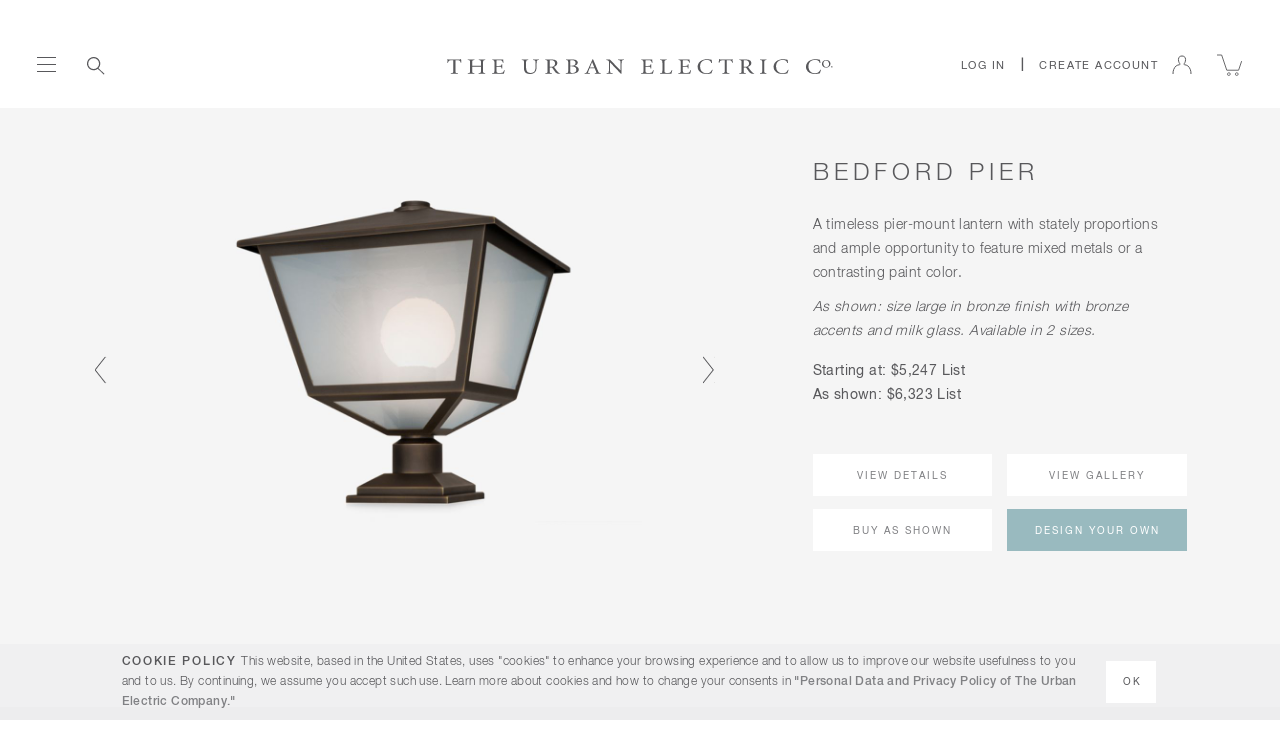

--- FILE ---
content_type: text/html;charset=UTF-8
request_url: https://www.urbanelectric.com/bedford-pier.html
body_size: 64282
content:
<!DOCTYPE html>
<html lang="en">
<head>
<!--[if gt IE 9]><!-->
<script>//common/scripts.isml</script>


<script type="text/javascript">
    (function(){
        window.SitePreferences = {"CHECKOUT_MINICART_LOGIN_ENABLED":false,"GOOGLE_AUTOCOMPLETE_ENABLED":false,"GOOGLE_PLACES_API_KEY":null,"ADD_TO_CART_ACTION":"openMiniCart","CS_ENABLED":false,"WISHLIST_ENABLED":true,"GIFTREGISTRY_ENABLED":false,"RECAPTCHA_ENABLED":false,"SHARE_MODAL_RECAPTCHA_ENABLED":true,"RECAPTCHA_API_URL":"https://www.google.com/recaptcha/api.js?onload=onRecaptchaLoad&render=explicit","RECAPTCHA_SITE_KEY":"6Leu5QgaAAAAAALj-vDTl0n9uqgbfSXrDNdyvpqb","NEW_RECAPTCHA_SITE_KEY":"6LcB3SEqAAAAAKG6LLt_2D9MqTHM4dxbDtwqTzqZ","CHECKOUT_LOGIN_ENABLED":false,"SIZE_SELECT_TEXT":"Please select a"};
        window.Urls = {"staticPath":"/on/demandware.static/Sites-UrbanElectricCo-Site/-/default/v1769324478804/","cartShow":"/cart","getProductUrl":"/on/demandware.store/Sites-UrbanElectricCo-Site/default/Product-Show","removeImg":"/on/demandware.static/Sites-UrbanElectricCo-Site/-/default/v1769324478804/images/icon_remove.gif","clearQuote":"/on/demandware.store/Sites-UrbanElectricCo-Site/default/Quote-ClearAjax","saveQuote":"/on/demandware.store/Sites-UrbanElectricCo-Site/default/Quote-Save","editQuote":"/on/demandware.store/Sites-UrbanElectricCo-Site/default/Quote-Edit","updateQuote":"/on/demandware.store/Sites-UrbanElectricCo-Site/default/Quote-Update","loginStatus":"/on/demandware.store/Sites-UrbanElectricCo-Site/default/Login-LoginStatus","unitSet":"/on/demandware.store/Sites-UrbanElectricCo-Site/default/UnitToggle-Set?units=","unitGet":"/on/demandware.store/Sites-UrbanElectricCo-Site/default/UnitToggle-Get","attentiveSubscribe":"/on/demandware.store/Sites-UrbanElectricCo-Site/default/SMS-Subscribe","CONFIGURATOR_UPDATE":"/on/demandware.store/Sites-UrbanElectricCo-Site/default/Configurator-Update","CONFIGURATOR_GET_VARIANT":"/on/demandware.store/Sites-UrbanElectricCo-Site/default/Configurator-GetVariant","CONFIGURATOR_VARIATION_VALUES_UPDATE":"/on/demandware.store/Sites-UrbanElectricCo-Site/default/Configurator-VariationValuesUpdate","CONFIGURATOR_VARIATION_AJAX":"/on/demandware.store/Sites-UrbanElectricCo-Site/default/Configurator-VariationAjax","payment":"/on/demandware.store/Sites-UrbanElectricCo-Site/default/Checkout-Begin?stage=payment&flow=order"};
        window.Constants = {"isAgent":false};
        window.Resources = {"LEAD_TIME_WEEKS_REPLACE":"Estimated Lead Time: {0}-{1} Weeks","LEAD_TIME_SPECIALIST_MSG":"Please contact your sales coordinator for estimated lead time.","PAYMENT_ERROR_MODAL_TITLE":"Our Apologies","PAYMENT_ERROR_MODAL_BODY":"We were unable to process your order. Please enter a new payment method or verify existing payment information and try again.","PAYMENT_ERROR_MODAL_FOOTER":"If you are still unable to place an order please reach out to our team by emailing us at sales@urbanelectric.com or calling us at 843 723 8140.","EDIT_PAYMENT":"Edit Payment","ORDER_SHIPPING_COST_MESSAGE":"Shipping & Handling","ORDER_PACKAGING_COST_MESSAGE":"Packaging & Handling","PARTIALSHIP_FACTORYPICKUP_MESSAGE":"Your Client Service Specialist will be in touch prior to order completion to arrange pickup.","MOBILE_TEL_PATTERN_MISMATCH":"Please enter a valid 10 digit U.S. mobile number. Use only digits (0-9)."};
    }());
</script>
<script defer type="text/javascript" src="//cdn.jsdelivr.net/blazy/latest/blazy.min.js"></script>


<script defer type="text/javascript" src="/on/demandware.static/Sites-UrbanElectricCo-Site/-/default/v1769324478804/js/main.js"></script>



    <script defer type="text/javascript" src="/on/demandware.static/Sites-UrbanElectricCo-Site/-/default/v1769324478804/js/productDetail.js"></script>






<!--<![endif]-->
<meta charset=UTF-8>

<meta http-equiv="x-ua-compatible" content="ie=edge">

<meta name="viewport" content="width=device-width, initial-scale=1, viewport-fit=cover">



  <title>Bedford Pier | Urban Electric Co. - Storefront Catalog | Urban Electric Company</title>


<meta name="description" content="Shop the Bedford Pier designed by Michael Amato, suitable for exterior use. This lantern is a highly customizable light fixture hand-made by craftsmen and artisans in Charleston, South Carolina."/>
<meta name="keywords" content="Bedford Pier, Pier , Bedford, Lanterns, Exterior"/>



    
        <meta name="robots" content="index,follow">
    


<link rel="icon" type="image/png" href="/on/demandware.static/Sites-UrbanElectricCo-Site/-/default/dwed6a591a/images/favicons/favicon-196x196.png" sizes="196x196" />
<link rel="icon" type="image/png" href="/on/demandware.static/Sites-UrbanElectricCo-Site/-/default/dw0f3ee374/images/favicons/favicon-96x96.png" sizes="96x96" />
<link rel="icon" type="image/png" href="/on/demandware.static/Sites-UrbanElectricCo-Site/-/default/dw098611f1/images/favicons/favicon-32x32.png" sizes="32x32" />
<link rel="icon" type="image/png" href="/on/demandware.static/Sites-UrbanElectricCo-Site/-/default/dwc9775540/images/favicons/favicon-16x16.png" sizes="16x16" />
<link rel="icon" type="image/png" href="/on/demandware.static/Sites-UrbanElectricCo-Site/-/default/dw41098acf/images/favicons/favicon-128x128.png" sizes="128x128" />

<link rel="stylesheet" href="/on/demandware.static/Sites-UrbanElectricCo-Site/-/default/v1769324478804/css/global.css" />

    <link rel="stylesheet" href="/on/demandware.static/Sites-UrbanElectricCo-Site/-/default/v1769324478804/css/product/detail.css" />

    <link rel="stylesheet" href="/on/demandware.static/Sites-UrbanElectricCo-Site/-/default/v1769324478804/css/styleguide.css" />



    <meta name="google-site-verification" content="4l0d5cSzltnttggVG3d8-v_ei78eBA1WpTdXNFZNuYw" />





<script>
  var sessionInfo = {};
  sessionInfo['currency'] = 'USD';
  sessionInfo['loggedIn'] = 'false';
  sessionInfo['sessionID'] = '5EZNweHKNWiTAvn37yqEeCmRILflzhToono=';
  sessionInfo['pageTitle'] = 'Bedford Pier | Urban Electric Co. \- Storefront Catalog | Urban Electric Company';
  sessionInfo['language'] = 'en';
  sessionInfo['country'] = 'US';

  window.gtmSessionInfo = sessionInfo;

  var sessionUnits = {};
  var sessionStatus = 'false';

  if (sessionStatus) {
    sessionUnits['units'] = 'null';
  }

  window.sessionUnits = sessionUnits;
</script>















    <script type="text/javascript" src="https://js.stripe.com/v3/"></script>
    
        <script type="text/javascript">
            var stripe = Stripe('pk_live_X7FaWkjTiWhzLOyJSXMr9fUI');
            var elements = stripe.elements();
            var stripeCardFormStyle = {"base":{"fontFamily":"Arial, sans-serif","fontSize":"14px","color":"#C1C7CD"},"invalid":{"color":"red"}};
            var stripeIdealElementStyle = {"base":{"padding":"9px 10px","color":"#32325d","fontFamily":"-apple-system, BlinkMacSystemFont, \"Segoe UI\", Roboto, Helvetica, Arial, sans-serif","fontSmoothing":"antialiased","fontSize":"12px","::placeholder":{"color":"#aab7c4"}},"invalid":{"color":"#fa755a"}};
            var stripeSepaDebitStyle = {"base":{"color":"#32325d","fontFamily":"-apple-system, BlinkMacSystemFont, \"Segoe UI\", Roboto, Helvetica, Arial, sans-serif","fontSmoothing":"antialiased","fontSize":"16px","::placeholder":{"color":"#aab7c4"},":-webkit-autofill":{"color":"#32325d"}},"invalid":{"color":"#fa755a","iconColor":"#fa755a",":-webkit-autofill":{"color":"#fa755a"}}};
            var stripeAccountCountry = "US";
            var beforePaymentAuthURL = 'https://www.urbanelectric.com/on/demandware.store/Sites-UrbanElectricCo-Site/default/StripePayments-BeforePaymentAuthorization';
            var billingPageUrl = '/on/demandware.store/Sites-UrbanElectricCo-Site/default/Checkout-Begin?stage=payment';
        </script>
    




<script>
    var CRL8_SITENAME = 'urbanelectric-6qu9p2'; 
    !function(){var e=window.crl8=window.crl8||{},n=!1,i=[];e.ready=function(e){n?e():i.push(e)},e.pixel=e.pixel||function(){e.pixel.q.push(arguments)},e.pixel.q=e.pixel.q||[];var t=window.document,o=t.createElement("script"),c=e.debug||-1!==t.location.search.indexOf("crl8-debug=true")?"js":"min.js";o.async=!0,o.src=t.location.protocol+"//edge.curalate.com/sites/"+CRL8_SITENAME+"/site/latest/site."+c,o.onload=function(){n=!0,i.forEach(function(e){e()})};var r=t.getElementsByTagName("script")[0];r.parentNode.insertBefore(o,r.nextSibling)}();
</script>


<script>
    (function(){ 
        var s = document.createElement('script'); 
        var h = document.querySelector('head') || document.body; 
        s.src = 'https://acsbapp.com/apps/app/dist/js/app.js'; 
        s.async = true; 
        s.onload = function(){ 
            acsbJS.init(
                { statementLink : '', footerHtml : '', hideMobile : true, hideTrigger : false, disableBgProcess : false, language : 'en', position : 'right', leadColor : '#d6d6d6', triggerColor : '#8c8c8c', triggerRadius : '50%', triggerPositionX : 'left', triggerPositionY : 'bottom', triggerIcon : 'settings2', triggerSize : 'small', triggerOffsetX : 20, triggerOffsetY : 20, mobile : { triggerSize : 'small', triggerPositionX : 'right', triggerPositionY : 'bottom', triggerOffsetX : 10, triggerOffsetY : 10, triggerRadius : '50%' } }
                ); 
            }; 
            h.appendChild(s); 
        }
    )();
</script>





    <script>
        const viewDataLayer = '{&quot;pageType&quot;:&quot;product&quot;,&quot;userId&quot;:&quot;adS6naXYkq1t8H6bnoiI555FtO&quot;,&quot;signedIn&quot;:&quot;no&quot;,&quot;list&quot;:&quot;product&quot;,&quot;customerNo&quot;:&quot;&quot;,&quot;userType&quot;:&quot;guest&quot;,&quot;isEchelon&quot;:&quot;no&quot;,&quot;currency&quot;:&quot;USD&quot;,&quot;GTMCustomerSegmentation&quot;:{&quot;isGuest&quot;:true,&quot;isRetail&quot;:false,&quot;isTrade&quot;:false,&quot;isEchelon&quot;:false,&quot;isInternal&quot;:false,&quot;isAgent&quot;:false}}';

        if (viewDataLayer) {
            dataLayer = [
                JSON.parse(viewDataLayer.replace(/&quot;/g,'"'))
            ];
        }
    </script>

 
<!-- Google Tag Manager -->
<script>(function(w,d,s,l,i){w[l]=w[l]||[];w[l].push({'gtm.start':
new Date().getTime(),event:'gtm.js'});var f=d.getElementsByTagName(s)[0],
j=d.createElement(s),dl=l!='dataLayer'?'&l='+l:'';j.async=true;j.src=
'https://www.googletagmanager.com/gtm.js?id='+i+dl+ '&gtm_auth=Mq6vQ7Th_amT7735qEbNuQ&gtm_preview=env-1&gtm_cookies_win=x';f.parentNode.insertBefore(j,f);
})(window,document,'script','dataLayer','GTM-5FJ9CVP');</script>
<!-- End Google Tag Manager -->
<!-- Facebook Pixel Code -->
<script>
!function(f,b,e,v,n,t,s)
{if(f.fbq)return;n=f.fbq=function(){n.callMethod?
n.callMethod.apply(n,arguments):n.queue.push(arguments)};
if(!f._fbq)f._fbq=n;n.push=n;n.loaded=!0;n.version='2.0';
n.queue=[];t=b.createElement(e);t.async=!0;
t.src=v;s=b.getElementsByTagName(e)[0];
s.parentNode.insertBefore(t,s)}(window,document,'script',
'https://connect.facebook.net/en_US/fbevents.js');
fbq('init', '786807828183837'); 
fbq('track', 'PageView');
</script>

<script type="text/javascript">//<!--
/* <![CDATA[ (head-active_data.js) */
var dw = (window.dw || {});
dw.ac = {
    _analytics: null,
    _events: [],
    _category: "",
    _searchData: "",
    _anact: "",
    _anact_nohit_tag: "",
    _analytics_enabled: "true",
    _timeZone: "US/Eastern",
    _capture: function(configs) {
        if (Object.prototype.toString.call(configs) === "[object Array]") {
            configs.forEach(captureObject);
            return;
        }
        dw.ac._events.push(configs);
    },
	capture: function() { 
		dw.ac._capture(arguments);
		// send to CQ as well:
		if (window.CQuotient) {
			window.CQuotient.trackEventsFromAC(arguments);
		}
	},
    EV_PRD_SEARCHHIT: "searchhit",
    EV_PRD_DETAIL: "detail",
    EV_PRD_RECOMMENDATION: "recommendation",
    EV_PRD_SETPRODUCT: "setproduct",
    applyContext: function(context) {
        if (typeof context === "object" && context.hasOwnProperty("category")) {
        	dw.ac._category = context.category;
        }
        if (typeof context === "object" && context.hasOwnProperty("searchData")) {
        	dw.ac._searchData = context.searchData;
        }
    },
    setDWAnalytics: function(analytics) {
        dw.ac._analytics = analytics;
    },
    eventsIsEmpty: function() {
        return 0 == dw.ac._events.length;
    }
};
/* ]]> */
// -->
</script>
<script type="text/javascript">//<!--
/* <![CDATA[ (head-cquotient.js) */
var CQuotient = window.CQuotient = {};
CQuotient.clientId = 'bdrh-UrbanElectricCo';
CQuotient.realm = 'BDRH';
CQuotient.siteId = 'UrbanElectricCo';
CQuotient.instanceType = 'prd';
CQuotient.locale = 'default';
CQuotient.fbPixelId = '__UNKNOWN__';
CQuotient.activities = [];
CQuotient.cqcid='';
CQuotient.cquid='';
CQuotient.cqeid='';
CQuotient.cqlid='';
CQuotient.apiHost='api.cquotient.com';
/* Turn this on to test against Staging Einstein */
/* CQuotient.useTest= true; */
CQuotient.useTest = ('true' === 'false');
CQuotient.initFromCookies = function () {
	var ca = document.cookie.split(';');
	for(var i=0;i < ca.length;i++) {
	  var c = ca[i];
	  while (c.charAt(0)==' ') c = c.substring(1,c.length);
	  if (c.indexOf('cqcid=') == 0) {
		CQuotient.cqcid=c.substring('cqcid='.length,c.length);
	  } else if (c.indexOf('cquid=') == 0) {
		  var value = c.substring('cquid='.length,c.length);
		  if (value) {
		  	var split_value = value.split("|", 3);
		  	if (split_value.length > 0) {
			  CQuotient.cquid=split_value[0];
		  	}
		  	if (split_value.length > 1) {
			  CQuotient.cqeid=split_value[1];
		  	}
		  	if (split_value.length > 2) {
			  CQuotient.cqlid=split_value[2];
		  	}
		  }
	  }
	}
}
CQuotient.getCQCookieId = function () {
	if(window.CQuotient.cqcid == '')
		window.CQuotient.initFromCookies();
	return window.CQuotient.cqcid;
};
CQuotient.getCQUserId = function () {
	if(window.CQuotient.cquid == '')
		window.CQuotient.initFromCookies();
	return window.CQuotient.cquid;
};
CQuotient.getCQHashedEmail = function () {
	if(window.CQuotient.cqeid == '')
		window.CQuotient.initFromCookies();
	return window.CQuotient.cqeid;
};
CQuotient.getCQHashedLogin = function () {
	if(window.CQuotient.cqlid == '')
		window.CQuotient.initFromCookies();
	return window.CQuotient.cqlid;
};
CQuotient.trackEventsFromAC = function (/* Object or Array */ events) {
try {
	if (Object.prototype.toString.call(events) === "[object Array]") {
		events.forEach(_trackASingleCQEvent);
	} else {
		CQuotient._trackASingleCQEvent(events);
	}
} catch(err) {}
};
CQuotient._trackASingleCQEvent = function ( /* Object */ event) {
	if (event && event.id) {
		if (event.type === dw.ac.EV_PRD_DETAIL) {
			CQuotient.trackViewProduct( {id:'', alt_id: event.id, type: 'raw_sku'} );
		} // not handling the other dw.ac.* events currently
	}
};
CQuotient.trackViewProduct = function(/* Object */ cqParamData){
	var cq_params = {};
	cq_params.cookieId = CQuotient.getCQCookieId();
	cq_params.userId = CQuotient.getCQUserId();
	cq_params.emailId = CQuotient.getCQHashedEmail();
	cq_params.loginId = CQuotient.getCQHashedLogin();
	cq_params.product = cqParamData.product;
	cq_params.realm = cqParamData.realm;
	cq_params.siteId = cqParamData.siteId;
	cq_params.instanceType = cqParamData.instanceType;
	cq_params.locale = CQuotient.locale;
	
	if(CQuotient.sendActivity) {
		CQuotient.sendActivity(CQuotient.clientId, 'viewProduct', cq_params);
	} else {
		CQuotient.activities.push({activityType: 'viewProduct', parameters: cq_params});
	}
};
/* ]]> */
// -->
</script>

</head>
<body class="white-overlay hide-for-print">


<noscript>
    <iframe src="https://www.googletagmanager.com/ns.html?id=GTM-5FJ9CVP&gtm_auth=Mq6vQ7Th_amT7735qEbNuQ&gtm_preview=env-1&gtm_cookies_win=x" height="0" width="0" style="display:none;visibility:hidden">
    </iframe>
</noscript>



    <div id="gtm-pdp-products" data-gtm-products="[{&quot;name&quot;:&quot;Bedford Pier&quot;,&quot;id&quot;:&quot;bedford-pier&quot;,&quot;price&quot;:4508,&quot;brand&quot;:&quot;UE Co&quot;,&quot;category&quot;:&quot;&quot;,&quot;variant&quot;:&quot;&quot;,&quot;quantity&quot;:1}]"></div>








<div class="d-none">
<svg xmlns="http://www.w3.org/2000/svg" xmlns:xlink="http://www.w3.org/1999/xlink"><symbol id="account-addressbook" viewBox="0 0 54.5 37.5" xml:space="preserve" xmlns="http://www.w3.org/2000/svg"><style>.aast0,.aast1{fill:none;stroke:#fff;stroke-width:1.25}.aast1{fill-rule:evenodd;clip-rule:evenodd;fill:#fff;stroke-width:.75}</style><g id="aaSymbols"><g id="aaDashboard_x2F_Dashboard-Icons_x2F_Address-Book" transform="translate(-2 -15)"><g id="aaGroup-23" transform="translate(3 16)"><path id="aaRectangle" class="aast0" d="M11.1 10.3h36.7v22.1H11.1z"/><path id="aaPath-2" class="aast0" d="M27.4 17.4h5.7"/><path id="aaPath-2-Copy" class="aast0" d="M34.9 17.4h8.8"/><path id="aaPath-2-Copy-2" class="aast0" d="M27.4 21.3h16.3"/><path id="aaPath-2-Copy-3" class="aast0" d="M27.4 25.3h16.3"/><g id="aaGroup-2" transform="translate(10.879 12.246)"><path id="aaFill-1" class="aast1" d="M10.9 5.4c0 1-.8 1.8-1.8 1.8s-1.7-.9-1.7-1.8.8-1.8 1.8-1.8 1.7.8 1.7 1.8zm.4 0c0-1.2-1-2.2-2.2-2.2s-2.2 1-2.2 2.2 1 2.2 2.2 2.2 2.2-1 2.2-2.2z"/><path id="aaFill-3" class="aast1" d="M6.9 8.9c-1.2 0-2.2 1-2.2 2.2v3.5h.4v-3.5c0-1 .8-1.7 1.7-1.7h4.5c1 0 1.7.8 1.7 1.7v3.5h.4v-3.5c0-1.2-1-2.2-2.2-2.2H6.9z"/></g><path id="aaPath-12" class="aast0" d="M44.2 10.2V6.8H7.6v21.9h3.1"/><path id="aaPath-12-Copy" class="aast0" d="M41.3 6.6V3.1H4.7v22h3.1"/></g></g></g></symbol><symbol id="account-addressbook-small" viewBox="0 0 29.4 20.8" xml:space="preserve" xmlns="http://www.w3.org/2000/svg"><style>.abst0,.abst1{fill:none;stroke:#fff;stroke-width:1.25}.abst1{fill-rule:evenodd;clip-rule:evenodd;fill:#fff;stroke-width:.75}</style><g id="abSymbols"><g id="abDashboard_x2F_Dashboard-Icons_x2F_Address-Book" transform="translate(-8 -23)"><g id="abGroup-23" transform="translate(9 24)"><path id="abRectangle" class="abst0" d="M6.1 6.3h18.8v10.8H6.1z"/><path id="abPath-2" class="abst0" d="M14.5 9.7h3"/><path id="abPath-2-Copy" class="abst0" d="M18.5 9.7h5"/><path id="abPath-2-Copy-2" class="abst0" d="M14.5 11.7h9"/><path id="abPath-2-Copy-3" class="abst0" d="M14.5 13.7h9"/><g id="abGroup-2" transform="translate(6 7)"><path id="abFill-1" class="abst1" d="M5.9 2.8c0 .5-.4.9-1 .9S4 3.3 4 2.8s.4-.9 1-.9.9.4.9.9zm.3 0c0-.6-.5-1.1-1.2-1.1s-1.3.5-1.3 1.1.6 1.1 1.3 1.1 1.2-.5 1.2-1.1z"/><path id="abFill-3" class="abst1" d="M3.7 4.6c-.7 0-1.2.5-1.2 1.1v1.8h.2V5.7c0-.5.4-.9 1-.9h2.5c.5 0 1 .4 1 .9v1.8h.2V5.7c0-.6-.5-1.1-1.2-1.1H3.7z"/></g><path id="abPath-12" class="abst0" d="M23.5 5.6V3.7h-19v12h1.6"/><path id="abPath-12-Copy" class="abst0" d="M21.5 3.6V1.7h-19v12h1.6"/></g></g></g></symbol><symbol viewBox="0 0 20 19" id="account-clear" xmlns="http://www.w3.org/2000/svg"><g id="acCMS-Framework" stroke="none" stroke-width="1" fill="none" fill-rule="evenodd"><g id="ac1024---CMS-Framework" transform="translate(-862 -1020)"><g id="ac1024-/-Header-Reverse" transform="translate(0 966)"><g id="acGroup-15" transform="translate(771 39)"><g id="acGroup"><g id="acicon/account" transform="translate(77 .902)"><path id="acRectangle" d="M0 0h48v48H0z"/><path d="M32.975 33c.222-3.16-1.063-6.442-3.195-8.166-.867-.7-2.19-.92-2.98-1.05-.095-.017-.183-.03-.262-.046-.34-.121-.564-.276-.617-.427-.042-.118.003-.292.126-.498l.097-.088c1.015-1.03 1.927-3.936 1.105-5.842C26.879 16.023 26.015 15 24 15c-2.014 0-2.879 1.024-3.249 1.883-.821 1.906.09 4.812 1.122 5.858l.08.073c.123.205.168.38.127.497-.054.151-.277.306-.617.427l-.263.046c-.79.13-2.112.35-2.98 1.05-2.132 1.724-3.417 5.006-3.195 8.166" id="acStroke-1" stroke="#F5F5F5" stroke-width="1"/></g></g></g></g></g></g></symbol><symbol id="account-orders" viewBox="0 0 47.7 62.8" xml:space="preserve" xmlns="http://www.w3.org/2000/svg"><style>.adst0{fill:none;stroke:#fff;stroke-width:1.5}.adst1{fill-rule:evenodd;clip-rule:evenodd;fill:#fff}</style><g id="adSymbols"><g id="adDashboard_x2F_Dashboard-Icons_x2F_Orders-V.2" transform="translate(-6)"><path id="adPath-9" class="adst0" d="M48.4 52.7l-7.6-22.3c-3-.8-6.4-1.3-10.2-1.3s-7.3.4-10.4 1.3l-7.6 22.3c2.4 1.6 8.5 2.4 18.4 2.4s15.6-.8 17.4-2.4z"/><path id="adPath-15" class="adst0" d="M12.5 51.6h35.9"/><circle id="adOval" class="adst1" cx="23.3" cy="35.2" r="1"/><circle id="adOval-Copy" class="adst1" cx="21.3" cy="40.7" r="1"/><circle id="adOval-Copy-2" class="adst1" cx="19.3" cy="46.2" r="1"/><path id="adPath-7" class="adst0" d="M30.6 29.7V6.6"/></g></g></symbol><symbol id="account-orders-small" viewBox="0 0 29.5 36.2" xml:space="preserve" xmlns="http://www.w3.org/2000/svg"><style>.aest0{fill:none;stroke:#fff;stroke-width:1.5}.aest1{fill-rule:evenodd;clip-rule:evenodd;fill:#fff}</style><g id="aeSymbols"><g id="aeDashboard_x2F_Dashboard-Icons_x2F_Orders-V.2" transform="translate(-6 -23)"><path id="aePath-9" class="aest0" d="M30.9 52.1l-4-12c-1.6-.5-3.4-.7-5.4-.7s-3.8.2-5.5.7l-4.1 12c1.3.9 4.5 1.3 9.7 1.3s8.3-.4 9.3-1.3z"/><path id="aePath-15" class="aest0" d="M11.9 51.7h19"/><circle id="aeOval" class="aest1" cx="17.4" cy="42.9" r="1"/><circle id="aeOval-Copy" class="aest1" cx="16.4" cy="45.9" r="1"/><circle id="aeOval-Copy-2" class="aest1" cx="15.4" cy="48.9" r="1"/><path id="aePath-7" class="aest0" d="M21.6 40.2V27.7"/></g></g></symbol><symbol id="account-payment" viewBox="0 0 75.9 42.5" xml:space="preserve" xmlns="http://www.w3.org/2000/svg"><style>.afst0{fill:none;stroke:#fff;stroke-width:1.25}.afst1{fill:#fff}</style><g id="afSymbols"><g id="afDashboard_x2F_Dashboard-Icons_x2F_Payment-Methods" transform="translate(0 -18)"><g id="afGroup-22" transform="translate(0 18)"><path id="afRectangle" class="afst0" d="M17 7.9h42c1.7 0 3 1.3 3 3v20.6c0 1.7-1.3 3-3 3H17c-1.7 0-3-1.3-3-3V10.9c0-1.6 1.3-3 3-3z"/><path id="af_x24_" class="afst1" d="M38 21v-3.8c-1 .1-1.9.7-1.9 2 0 1.1.8 1.4 1.9 1.8zm.9 1.7v4.1c1.2-.1 2.1-.7 2.1-2.1 0-1.3-.9-1.7-2.1-2zm-4.6 1.5h1.4c0 1.5 1 2.3 2.3 2.5v-4.3c-2.3-.6-3.4-1.2-3.4-3.2s1.5-3.3 3.4-3.4v-1.1h.9v1.1c1.8.2 2.8 1.4 3.2 3.2h-1.4c-.2-1.1-.9-1.7-1.8-1.9v4l1 .3c.8.2 2.6 1 2.6 3 0 2.1-1.5 3.4-3.6 3.6v1.3H38V28c-2.1-.1-3.5-1.5-3.7-3.8z"/></g></g></g></symbol><symbol id="account-payment-small" viewBox="0 0 36.5 21.3" xml:space="preserve" xmlns="http://www.w3.org/2000/svg"><style>.agst0{fill:none;stroke:#fff;stroke-width:1.25}.agst1{fill:#fff}</style><g id="agSymbols"><g id="agGroup-22"><path id="agRectangle" class="agst0" d="M9.9 4.3h16.8c1.7 0 3 1.3 3 3V14c0 1.7-1.3 3-3 3H9.9c-1.7 0-3-1.3-3-3V7.3c0-1.7 1.3-3 3-3z"/><path id="ag_x24_" class="agst1" d="M18.1 10.6V8.8c-.5.1-.9.4-.9.9-.1.6.3.8.9.9zm.4.8v2c.6 0 1-.3 1-1 0-.6-.4-.8-1-1zm-2.3.8h.7c0 .7.5 1.1 1.1 1.2v-2.1c-1.1-.3-1.6-.6-1.6-1.5s.7-1.6 1.6-1.6v-.6h.4v.5c.9.1 1.4.6 1.6 1.5h-.7c-.1-.5-.4-.8-.9-.9v1.9l.5.1c.4.1 1.3.5 1.3 1.5s-.7 1.6-1.8 1.7v.6H18V14c-1-.1-1.7-.8-1.8-1.8z"/></g></g></symbol><symbol id="account-profile" viewBox="0 0 50.3 51.6" xml:space="preserve" xmlns="http://www.w3.org/2000/svg"><style>.ahst0{fill:none;stroke:#fff;stroke-width:1.5;stroke-linecap:round;stroke-linejoin:round}</style><g id="ahSymbols"><g id="ahDashboard_x2F_Dashboard-Icons_x2F_Profile" transform="translate(-6 -13)"><path id="ahStroke-1" class="ahst0" d="M48.7 56.8c.4-6.3-2.1-12.9-6.2-16.3-1.7-1.4-4.3-1.8-5.8-2.1-.2 0-.4-.1-.5-.1-.7-.2-1.1-.6-1.2-.9-.1-.2 0-.6.2-1l.2-.2c2-2.1 3.8-7.9 2.2-11.7-.7-1.7-2.4-3.8-6.4-3.8s-5.6 2-6.4 3.8c-1.6 3.8.2 9.6 2.2 11.7.1 0 .1.1.2.1.2.4.3.8.2 1-.1.3-.5.6-1.2.9-.2 0-.3.1-.5.1-1.5.3-4.1.7-5.8 2.1-4.2 3.4-6.7 10-6.2 16.3"/></g></g></symbol><symbol id="account-profile-small" viewBox="0 0 34.8 36.1" xml:space="preserve" xmlns="http://www.w3.org/2000/svg"><style>.aist0{fill:none;stroke:#fff;stroke-width:1.5;stroke-linecap:round;stroke-linejoin:round}</style><g id="aiSymbols"><g id="aiDashboard_x2F_Dashboard-Icons_x2F_Profile" transform="translate(-10 -19)"><path id="aiStroke-1" class="aist0" d="M39.3 49.3c.3-4.3-1.4-8.8-4.3-11.1-1.2-1-2.9-1.3-4-1.4-.1 0-.2 0-.4-.1-.5-.2-.8-.4-.8-.6-.1-.2 0-.4.2-.7l.1-.1c1.4-1.4 2.6-5.4 1.5-8-.5-1.2-1.6-2.6-4.3-2.6s-3.8 1.4-4.3 2.6c-1.1 2.6.1 6.6 1.5 8l.1.1c.2.3.2.5.2.7-.1.2-.4.4-.8.6-.1 0-.2 0-.4.1-1.1.2-2.8.5-4 1.4-2.8 2.4-4.6 6.8-4.3 11.1"/></g></g></symbol><symbol id="account-quotes" viewBox="0 0 44.3 52.6" xml:space="preserve" xmlns="http://www.w3.org/2000/svg"><style>.ajst0,.ajst1{fill:none;stroke:#fff;stroke-width:1.25}.ajst1{stroke-width:1.5}</style><g id="ajSymbols"><g id="ajDashboard_x2F_Dashboard-Icons_x2F_Quotes" transform="translate(-9 -12)"><g id="ajGroup-12" transform="translate(10 13)"><g id="ajGroup-11"><g id="ajGroup-8" transform="translate(2.7 3.6)"><path id="ajRectangle-Copy-4" class="ajst0" d="M6.8 8.2h26.6v31.1H6.8z"/><path id="ajPath-4" class="ajst1" d="M12.5 17.5h15.3"/><path id="ajPath-4-Copy" class="ajst1" d="M12.5 23.8h15.3"/><path id="ajPath-4-Copy-2" class="ajst1" d="M12.5 30.1h15.3"/></g><path id="ajPath-11" class="ajst0" d="M32.3 12.8V7.6H6.2v30.6h3.5"/></g></g></g></g></symbol><symbol id="account-quotes-small" viewBox="0 0 27.9 30.8" xml:space="preserve" xmlns="http://www.w3.org/2000/svg"><style>.akst0,.akst1{fill:none;stroke:#fff;stroke-width:1.25}.akst1{stroke-width:1.5}</style><g id="akSymbols"><g id="akDashboard_x2F_Dashboard-Icons_x2F_Quotes" transform="translate(-9 -29)"><g id="akGroup-12" transform="translate(10 30)"><g id="akGroup-11"><g id="akGroup-8" transform="translate(1.48 1.946)"><path id="akRectangle-Copy-4" class="akst0" d="M5.5 5.6h14.1v16.3H5.5z"/><path id="akPath-4" class="akst1" d="M8.3 10.3h8.4"/><path id="akPath-4-Copy" class="akst1" d="M8.3 13.7h8.4"/><path id="akPath-4-Copy-2" class="akst1" d="M8.3 17.1h8.4"/></g><path id="akPath-11" class="akst0" d="M19.2 7.8V5H4.9v16.5h1.9"/></g></g></g></g></symbol><symbol id="account-wishlist" viewBox="0 0 45.7 43.1" xml:space="preserve" xmlns="http://www.w3.org/2000/svg"><style>.alst0{fill:none;stroke:#fff;stroke-width:1.5}</style><g id="alSymbols"><g id="alDashboard_x2F_Dashboard-Icons_x2F_Favorites" transform="translate(-7 -17)"><path id="alStroke-1-Copy" class="alst0" d="M29.8 27.4c1.3-2.2 3-3.7 5.4-4.4 4.4-1.3 10.6.4 11.4 7.1.5 3.9-.8 7.4-2.9 10.6-2.7 4.3-6.4 7.9-10.3 11.2-1 .8-2 1.6-3.1 2.5-.3.3-.6.3-.9 0-5.1-4-9.9-8.2-13.4-13.6-1.6-2.5-2.7-5.1-3-8-.2-2.2.1-4.4 1.3-6.4 1.3-2.2 3.3-3.3 5.9-3.7 4-.6 7.2.8 9.3 4.1 0 .2.1.4.3.6z"/></g></g></symbol><symbol id="account-wishlist-small" viewBox="0 0 29.3 27.9" xml:space="preserve" xmlns="http://www.w3.org/2000/svg"><style>.amst0{fill:none;stroke:#fff;stroke-width:1.5}</style><g id="amSymbols"><g id="amDashboard_x2F_Dashboard-Icons_x2F_Favorites" transform="translate(-7 -32)"><path id="amStroke-1-Copy" class="amst0" d="M21.5 40.1c.7-1.1 1.6-2 2.9-2.3 2.3-.7 5.6.2 6.1 3.8.2 2.1-.5 3.9-1.5 5.6-1.4 2.3-3.4 4.2-5.5 5.9-.5.4-1.1.9-1.6 1.3-.2.1-.3.2-.5 0-2.7-2.1-5.3-4.3-7.1-7.2-.8-1.3-1.5-2.7-1.6-4.3-.1-1.2.1-2.3.7-3.4.7-1.2 1.8-1.8 3.1-2 2.2-.3 3.8.4 5 2.2-.1.2-.1.2 0 .4z"/></g></g></symbol><symbol viewBox="0 0 26 23" id="add-folder" xmlns="http://www.w3.org/2000/svg"><g id="anSymbols" stroke="none" stroke-width="1" fill="none" fill-rule="evenodd" stroke-linecap="round" stroke-linejoin="round"><g id="anicon/add-folder" transform="translate(-12 -12)" stroke="#231F20" stroke-width=".61"><g id="anGroup-8" transform="translate(12 12)"><g id="anGroup-5" transform="translate(0 .145)"><path id="anStroke-1" d="M24.537 6.214H.463"/><path id="anStroke-3" d="M9.573 2.598L6.81.16H.305v22.096h24.39V2.598z"/></g><path id="anStroke-6" d="M8.165 14.65h8.67"/><path id="anStroke-7" d="M12.5 10.315v8.669"/></g></g></g></symbol><symbol viewBox="0 0 42 20" id="alt-hero-down-general" xmlns="http://www.w3.org/2000/svg"><g id="aoCMS-Framework" stroke="none" stroke-width="1" fill="none" fill-rule="evenodd"><g id="ao768---CMS-Framework" transform="translate(-362 -1635)" stroke="#D0D2D3" stroke-width="1.5"><g id="aohero-immservive" transform="translate(0 1058)"><g id="aoHeader" transform="translate(0 141)"><path id="aoPath-2" d="M362.7 437.36l20.274 16.78 20.274-16.78"/></g></g></g></g></symbol><symbol viewBox="0 0 55 25" id="alt-hero-down-lg" xmlns="http://www.w3.org/2000/svg"><g id="apCMS-Framework" stroke="none" stroke-width="1" fill="none" fill-rule="evenodd"><g id="ap1024---CMS-Framework" transform="translate(-479 -1541)" stroke="#D0D2D3" stroke-width="1.5"><g id="apGroup" transform="translate(0 960)"><g id="apHeader" transform="translate(0 .5)"><path id="apPath-2" d="M479.856 582l26.53 21.926L532.916 582"/></g></g></g></g></symbol><symbol viewBox="0 0 42 20" id="alt-hero-down-md" xmlns="http://www.w3.org/2000/svg"><g id="aqCMS-Framework" stroke="none" stroke-width="1" fill="none" fill-rule="evenodd"><g id="aq768---CMS-Framework" transform="translate(-362 -1635)" stroke="#D0D2D3" stroke-width="1.5"><g id="aqhero-immservive" transform="translate(0 1058)"><g id="aqHeader" transform="translate(0 141)"><path id="aqPath-2" d="M362.7 437.36l20.274 16.78 20.274-16.78"/></g></g></g></g></symbol><symbol viewBox="0 0 19 10" id="alt-hero-down-sm" xmlns="http://www.w3.org/2000/svg"><g id="arCMS-Framework" stroke="none" stroke-width="1" fill="none" fill-rule="evenodd"><g id="ar320---CMS-Framework" transform="translate(-149 -916)" stroke="#D0D2D3" stroke-width="1.5"><g id="arhero-immservive" transform="translate(0 653)"><g id="arHeader" transform="translate(0 83)"><path id="arPath-2" d="M150.248 181.253l8.307 6.86 8.307-6.86"/></g></g></g></g></symbol><symbol viewBox="0 0 48 21" id="alt-hero-down-xl" xmlns="http://www.w3.org/2000/svg"><g id="asCMS-Framework" stroke="none" stroke-width="1" fill="none" fill-rule="evenodd"><g id="as1280+-CMS-Framework" transform="translate(-776 -2273)" stroke="#D0D2D3" stroke-width="1.5"><g id="asGroup" transform="translate(0 1205)"><g id="asHeader" transform="translate(0 93)"><path id="asPath-2" d="M777 976l23 19 23-19"/></g></g></g></g></symbol><symbol viewBox="0 0 10 16" id="back-to-cart" xmlns="http://www.w3.org/2000/svg"><g id="atSymbols" stroke="none" stroke-width="1" fill="none" fill-rule="evenodd"><g id="aticons-32px-chevron-left" transform="translate(-11 -8)" fill="#0C0F0A"><path d="M11 16l8.038-8L20.5 9.455 13.923 16l6.577 6.545L19.038 24z" id="aticon"/></g></g></symbol><symbol viewBox="0 0 12 12" id="cart-remove" xmlns="http://www.w3.org/2000/svg"><g id="auCart" stroke="none" stroke-width="1" fill="none" fill-rule="evenodd"><g id="auCart-SM---360" transform="translate(-327 -294)" fill="#0C0F0A"><g id="aucard-product-info" transform="translate(15 288)"><g id="auitem-remove" transform="translate(306)"><path d="M13.029 12L18 16.833 16.8 18 12 13.333 7.2 18 6 16.833 10.971 12 6 7.167 7.2 6l4.8 4.667L16.8 6 18 7.167z" id="auicon"/></g></g></g></g></symbol><symbol viewBox="0 0 17 22" id="cart-trash-icon-lg" xmlns="http://www.w3.org/2000/svg"><defs><path id="avpath-1" d="M0 .722h16.738V5.18H0z"/></defs><g id="avCart/Checkout---TRADE" stroke="none" stroke-width="1" fill="none" fill-rule="evenodd"><g id="avCartCheckout-1024--My-Cart" transform="translate(-710 -1543)"><g id="avGroup" transform="translate(113 1205)"><g id="avGroup-6" transform="translate(568 167)"><g id="avGroup-10-Copy-3" transform="translate(29 171)"><g id="avGroup-3"><path d="M5.96 4.132l.02-.243a2.405 2.405 0 012.389-2.212c1.246 0 2.295.972 2.39 2.212l.018.243H5.96zm10.38 0h-4.612l-.01-.215A3.347 3.347 0 008.368.721 3.347 3.347 0 005.02 3.917l-.01.215H.399c-.092.002-.4.036-.4.4v.25c.003.091.036.398.4.398h15.94c.092-.002.399-.035.399-.399v-.25c-.002-.092-.035-.399-.398-.399z" id="avFill-1" fill="#58585B"/></g><path d="M14.92 6.333c-.167 0-.288.042-.362.122-.104.112-.098.284-.098.286v10.954c0 1.037-1.146 3.052-3.248 3.052H5.291c-2.427 0-3.435-2.045-3.435-3.14V6.884c0-.09-.028-.55-.46-.55-.45 0-.489.533-.491.588v10.725c0 1.619 1.6 4.067 4.012 4.067h6.358c2.695 0 4.106-2.615 4.106-4.019V6.757c-.005-.06-.049-.424-.46-.424" id="avFill-4" fill="#58585B"/><path d="M10.464 7.238h-.118c-.093.002-.394.04-.394.463v10.836c.002.107.035.463.393.463h.12c.09-.002.392-.04.392-.463V7.701c-.001-.108-.034-.463-.393-.463" id="avFill-6" fill="#58585B"/><path d="M6.846 7.238h-.12c-.092.002-.393.04-.393.463v10.836c.002.107.034.463.393.463h.12c.09-.002.392-.04.392-.463V7.701c-.001-.108-.034-.463-.392-.463" id="avFill-8" fill="#58585B"/></g></g></g></g></g></symbol><symbol viewBox="0 0 13 17" id="cart-trash-icon-md" xmlns="http://www.w3.org/2000/svg"><defs><path id="awpath-1" d="M0 .551h12.774v3.402H0z"/></defs><g id="awCart/Checkout---TRADE" stroke="none" stroke-width="1" fill="none" fill-rule="evenodd"><g id="awCartCheckout-768--My-Cart" transform="translate(-518 -1250)"><g id="awGroup-6" transform="translate(92 271)"><g id="awGroup" transform="translate(0 482)"><g id="awGroup-10-Copy-3" transform="translate(426 497)"><g id="awGroup-3"><path d="M4.549 3.154l.014-.186A1.836 1.836 0 016.387 1.28c.95 0 1.752.741 1.824 1.688l.014.186H4.549zm7.92 0H8.952l-.009-.165A2.554 2.554 0 006.387.551 2.555 2.555 0 003.83 2.989l-.008.165H.304C.234 3.155 0 3.18 0 3.458v.19c.001.071.027.305.304.305H12.47c.07-.001.304-.027.304-.304v-.19c-.002-.071-.027-.305-.304-.305z" id="awFill-1" fill="#58585B"/></g><path d="M11.387 4.833c-.128 0-.22.032-.277.093-.079.086-.075.217-.075.218v8.36c0 .791-.874 2.33-2.478 2.33h-4.52c-1.851 0-2.62-1.561-2.62-2.397V5.254c0-.07-.022-.42-.352-.42-.343 0-.372.407-.375.448v8.185c0 1.236 1.222 3.104 3.063 3.104h4.851c2.057 0 3.134-1.996 3.134-3.067V5.157c-.003-.046-.037-.324-.351-.324" id="awFill-4" fill="#58585B"/><path d="M7.986 5.524h-.09c-.071.001-.3.03-.3.353v8.27c0 .082.025.353.299.353h.09c.07-.001.3-.03.3-.353v-8.27c0-.083-.025-.353-.3-.353" id="awFill-6" fill="#58585B"/><path d="M5.224 5.524h-.09c-.071.001-.3.03-.3.353v8.27c0 .082.025.353.299.353h.091c.07-.001.3-.03.3-.353v-8.27c-.001-.083-.026-.353-.3-.353" id="awFill-8" fill="#58585B"/></g></g></g></g></g></symbol><symbol viewBox="0 0 11 16" id="cart-trash-icon-sm" xmlns="http://www.w3.org/2000/svg"><defs><path id="axpath-1" d="M0 .532h10.71v3.285H0z"/></defs><g id="axCart/Checkout---TRADE" stroke="none" stroke-width="1" fill="none" fill-rule="evenodd"><g id="axCartCheclout-320--My-Cart" transform="translate(-74 -1412)"><g id="axGroup-10-Copy-5" transform="translate(74 1412)"><g id="axGroup-3"><path d="M3.814 3.045l.012-.18c.06-.913.732-1.63 1.53-1.63.796 0 1.468.717 1.529 1.63l.011.18H3.814zm6.642 0H7.505l-.007-.159C7.445 1.566 6.504.532 5.355.532c-1.148 0-2.09 1.034-2.142 2.354l-.007.159H.256C.195 3.046 0 3.07 0 3.339v.184c.001.068.023.294.255.294h10.2c.06-.001.255-.026.255-.294v-.184c0-.068-.022-.294-.254-.294z" id="axFill-1" fill="#58585B"/></g><path d="M9.548 4.667c-.108 0-.185.03-.232.09-.067.082-.063.209-.063.21v8.072c0 .763-.733 2.248-2.078 2.248h-3.79c-1.552 0-2.197-1.506-2.197-2.313V5.072c0-.067-.019-.405-.295-.405-.287 0-.312.393-.314.433v7.903C.579 14.196 1.603 16 3.147 16h4.067c1.725 0 2.628-1.927 2.628-2.961v-8.06c-.003-.045-.031-.312-.294-.312" id="axFill-4" fill="#58585B"/><path d="M6.696 5.333H6.62c-.059.002-.252.03-.252.341v7.985c.001.079.022.341.252.341h.076c.058-.001.251-.03.251-.341V5.674c0-.08-.021-.34-.251-.34" id="axFill-6" fill="#58585B"/><path d="M4.38 5.333h-.076c-.059.002-.251.03-.251.341v7.985c0 .079.021.341.25.341h.077c.059-.001.252-.03.252-.341V5.674c-.001-.08-.022-.34-.252-.34" id="axFill-8" fill="#58585B"/></g></g></g></symbol><symbol viewBox="0 0 19 24" id="cart-trash-icon-xl" xmlns="http://www.w3.org/2000/svg"><defs><path id="aypath-1" d="M0 .798h18.5v4.927H0z"/></defs><g id="ayCart/Checkout---TRADE" stroke="none" stroke-width="1" fill="none" fill-rule="evenodd"><g id="ayCartCheckout-1280+-My-Cart" transform="translate(-1089 -1768)"><g id="ayGroup-11" transform="translate(1055 1594)"><g id="ayGroup-10-Copy-3" transform="translate(34 174)"><g id="ayGroup-3"><path d="M6.588 4.567l.02-.269A2.659 2.659 0 019.25 1.853a2.66 2.66 0 012.642 2.445l.02.27H6.588zm11.472 0h-5.097l-.012-.238A3.7 3.7 0 009.25.797 3.7 3.7 0 005.549 4.33l-.012.238H.44C.339 4.57 0 4.607 0 5.008v.276c.002.102.039.441.44.441h17.62c.1-.002.44-.039.44-.44v-.277c-.002-.102-.04-.44-.44-.44z" id="ayFill-1" fill="#58585B"/></g><path d="M16.491 7c-.185 0-.319.046-.4.135-.115.124-.109.313-.109.315l.001 12.108c0 1.145-1.267 3.373-3.59 3.373H5.848c-2.682 0-3.796-2.26-3.796-3.47V7.609C2.05 7.509 2.02 7 1.542 7c-.496 0-.539.59-.542.65v11.854C1 21.294 2.769 24 5.435 24h7.026C15.441 24 17 21.109 17 19.558V7.468c-.005-.066-.054-.468-.509-.468" id="ayFill-4" fill="#58585B"/><path d="M11.566 8h-.131c-.102.002-.435.044-.435.511V20.49c.002.118.038.511.434.511h.132c.1-.002.434-.044.434-.511V8.51c-.002-.119-.038-.511-.434-.511" id="ayFill-6" fill="#58585B"/><path d="M7.566 8h-.131c-.103.002-.435.044-.435.511V20.49c.002.118.038.511.434.511h.132c.1-.002.434-.044.434-.511V8.51C7.998 8.392 7.962 8 7.566 8" id="ayFill-8" fill="#58585B"/></g></g></g></g></symbol><symbol viewBox="0 0 9 7" id="check" xmlns="http://www.w3.org/2000/svg"><g id="azStyle-Guide" stroke="none" stroke-width="1" fill="none" fill-rule="evenodd"><g id="azUX-Style-Guide" transform="translate(-820 -8925)" fill="#FFF"><g id="azButtons-&amp;-Forms" transform="translate(112 6953)"><g id="azCheckboxes" transform="translate(81 1960)"><g id="azinput/checkbox/_full" transform="translate(624 3)"><g id="azinput/checkbox/static" transform="translate(0 5)"><path d="M6.563 10.313a.935.935 0 01-.663-.275L4.025 8.163A.936.936 0 115.35 6.837L6.563 8.05 9.65 4.962a.936.936 0 111.325 1.326l-3.75 3.75a.935.935 0 01-.662.274" id="azFill-1"/></g></g></g></g></g></g></symbol><symbol viewBox="0 0 16 11" id="check-success" xmlns="http://www.w3.org/2000/svg"><g transform="translate(-4 -7)" fill="none" fill-rule="evenodd"><g id="baicon" stroke-width="1" fill="#FFF" fill-opacity="0"><path id="babg" d="M0 0h24v24H0z"/></g><path id="baicon" fill="#00A676" d="M10.643 17.25L4.5 11.238l1.117-1.094 5.026 4.92 7.74-7.564L19.5 8.593z"/></g></symbol><symbol viewBox="0 0 10 8" id="checkbox-check" xmlns="http://www.w3.org/2000/svg"><g id="bbSymbols" stroke="none" stroke-width="1" fill="none" fill-rule="evenodd"><g id="bbforms--check" fill="#FFF"><path id="bbPath" d="M4.01 7.5L.5 3.899l1.359-1.387 2.15 2.215L8.141.5 9.5 1.887z"/></g></g></symbol><symbol viewBox="0 0 14 14" id="close" xmlns="http://www.w3.org/2000/svg"><g id="bcMenus" stroke="none" stroke-width="1" fill="none" fill-rule="evenodd"><g id="bcHome-1600---logged-in-menu---search" transform="translate(-287 -96)"><g id="bcsearch-v2" transform="translate(103 83)"><g id="bcicon/x" transform="translate(171)"><g id="bcicon/x-isolated" transform="translate(13.333 13.333)"><path id="bcbg" fill-opacity="0" fill="#D8D8D8" d="M0 0h13.333v14.167H0z"/><path d="M13.13.075l.07.057a.455.455 0 010 .642L7.309 6.666l5.893 5.893a.455.455 0 010 .642.455.455 0 01-.642 0L6.666 7.308.774 13.201a.456.456 0 01-.57.058L.132 13.2a.455.455 0 010-.642l5.892-5.893L.132.774a.455.455 0 010-.642.455.455 0 01.642 0l5.892 5.892L12.559.132a.456.456 0 01.57-.057z" id="bcCombined-Shape" fill="#58585B"/></g></g></g></g></g></symbol><symbol viewBox="0 0 9 9" id="close-small" xmlns="http://www.w3.org/2000/svg"><g id="bdHome" stroke="none" stroke-width="1" fill="none" fill-rule="evenodd"><g id="bdHome-LG---≥1024---Newsletter" transform="translate(-702 -64)" fill="#0C0F0A"><g id="bdmodal" transform="translate(281 40)"><g id="bdgrid" transform="translate(175 16)"><path d="M12.936 12.621l3.314 3.32-.8.801-3.2-3.205-3.2 3.205-.8-.8 3.314-3.32-3.314-3.32.8-.802 3.2 3.205 3.2-3.205.8.801z" id="bdicon" transform="translate(238)"/></g></g></g></g></symbol><symbol viewBox="0 0 8 8" id="close-white" xmlns="http://www.w3.org/2000/svg"><g id="beSymbols" stroke="none" stroke-width="1" fill="none" fill-rule="evenodd"><g id="be1280--header-banner" transform="translate(-1183 -9)" fill="#FFF"><g id="beheader-banner"><path d="M8.686 8L12 11.222l-.8.778L8 8.889 4.8 12l-.8-.778L7.314 8 4 4.778 4.8 4 8 7.111 11.2 4l.8.778z" id="beicon" transform="translate(1179 5)"/></g></g></g></symbol><symbol viewBox="0 0 5 9" id="cms-caption-caret" xmlns="http://www.w3.org/2000/svg"><g id="bfCMS-Framework" stroke="none" stroke-width="1" fill="none" fill-rule="evenodd"><g id="bf768---CMS-Framework" transform="translate(-422 -2128)" fill="#58585B"><g id="bfGrid-3" transform="translate(60 1705)"><g id="bfblock-grid/grid3-768" transform="translate(224 119)"><g id="bflink/link-768" transform="translate(58 300)"><g id="bfGroup"><path id="bfFill-1" d="M80.659 4L80 4.683 83.683 8.5 80 12.317l.659.683 3.682-3.817L85 8.5l-.659-.683z"/></g></g></g></g></g></g></symbol><symbol viewBox="0 0 5 9" id="cms-caption-caret-lg" xmlns="http://www.w3.org/2000/svg"><g id="bgCMS-Framework" stroke="none" stroke-width="1" fill="none" fill-rule="evenodd"><g id="bg1024---CMS-Framework" transform="translate(-941 -657)" fill="#58585B"><g id="bgGroup-3" transform="translate(-8 112)"><g id="bglink/link-1024+" transform="translate(763 541)"><g id="bgGroup"><path id="bgFill-1" d="M186.659 4l-.659.683 3.683 3.817L186 12.317l.659.683 3.682-3.817L191 8.5l-.659-.683z"/></g></g></g></g></g></symbol><symbol viewBox="0 0 5 9" id="cms-caption-caret-md" xmlns="http://www.w3.org/2000/svg"><g id="bhCMS-Framework" stroke="none" stroke-width="1" fill="none" fill-rule="evenodd"><g id="bh768---CMS-Framework" transform="translate(-685 -886)" fill="#58585B"><g id="bhlink/link-768" transform="translate(517 882)"><g id="bhGroup"><path id="bhFill-1" d="M168.659 4l-.659.683 3.683 3.817L168 12.317l.659.683 3.682-3.817L173 8.5l-.659-.683z"/></g></g></g></g></symbol><symbol viewBox="0 0 4 8" id="cms-caption-caret-sm" xmlns="http://www.w3.org/2000/svg"><g id="biCMS-Framework" stroke="none" stroke-width="1" fill="none" fill-rule="evenodd"><g id="bi320---CMS-Framework" transform="translate(-273 -505)" fill="#58585B"><g id="bilink/link-320" transform="translate(125 501)"><g id="biGroup"><path id="biFill-1" d="M148.512 4.5l-.512.531L150.864 8 148 10.969l.512.531 2.865-2.969.512-.531-.512-.531z"/></g></g></g></g></symbol><symbol viewBox="0 0 15 29" id="cms-carousel-arrow-left" xmlns="http://www.w3.org/2000/svg"><g id="bjCMS-Framework" stroke="none" stroke-width="1" fill="none" fill-rule="evenodd"><g id="bj320---CMS-Framework" transform="translate(-9 -307)" stroke="#222" stroke-width="1.5"><g id="bjhero-slider" transform="translate(0 72)"><g id="bjarrow" transform="matrix(-1 0 0 1 34 224)"><path id="bjPath-2" transform="rotate(-90 17.5 25.203)" d="M4 19l13.5 12.405L31 19"/></g></g></g></g></symbol><symbol viewBox="0 0 20 39" id="cms-carousel-arrow-left-md" xmlns="http://www.w3.org/2000/svg"><g id="bkCMS-Framework" stroke="none" stroke-width="1" fill="none" fill-rule="evenodd"><g id="bk768---CMS-Framework" transform="translate(-31 -557)" stroke="#222" stroke-width="1.5"><g id="bkhero-slider" transform="translate(0 34)"><g id="bkarrow" transform="matrix(-1 0 0 1 59.922 514)"><path id="bkPath-2" transform="rotate(-90 18.476 28.5)" d="M-.024 20.011l18.5 16.978 18.5-16.978"/></g></g></g></g></symbol><symbol viewBox="0 0 15 29" id="cms-carousel-arrow-right" xmlns="http://www.w3.org/2000/svg"><g id="blCMS-Framework" stroke="none" stroke-width="1" fill="none" fill-rule="evenodd"><g id="bl320---CMS-Framework" transform="translate(-296 -307)" stroke="#222" stroke-width="1.5"><g id="blhero-slider" transform="translate(0 72)"><g id="blarrow" transform="translate(286 224)"><path id="blPath-2" transform="rotate(-90 17.5 25.203)" d="M4 19l13.5 12.405L31 19"/></g></g></g></g></symbol><symbol viewBox="0 0 20 39" id="cms-carousel-arrow-right-md" xmlns="http://www.w3.org/2000/svg"><g id="bmCMS-Framework" stroke="none" stroke-width="1" fill="none" fill-rule="evenodd"><g id="bm768---CMS-Framework" transform="translate(-716 -557)" stroke="#222" stroke-width="1.5"><g id="bmhero-slider" transform="translate(0 34)"><g id="bmarrow" transform="translate(707.08 514)"><path id="bmPath-2" transform="rotate(-90 18.476 28.5)" d="M-.024 20.011l18.5 16.978 18.5-16.978"/></g></g></g></g></symbol><symbol viewBox="0 0 14 15" id="cms-email-share" xmlns="http://www.w3.org/2000/svg"><g id="bnPDP---Product-Detail-Page" stroke="none" stroke-width="1" fill="none" fill-rule="evenodd"><g id="bn320---PDP-Additional-Images-Modal" transform="translate(-217 -1183)"><g id="bnmodal-overlay" transform="translate(-10 -9)"><g id="bnright-icons" transform="translate(207)"><g id="bnicon-/-share-email" transform="translate(20 1192)"><g id="bnGroup-2"><path d="M2.797 0S0 0 0 2.797v8.763s0 2.797 2.797 2.797h8.406S14 14.357 14 11.56V2.797S14 0 11.203 0H2.797z" id="bnFill-9" fill="#A6A8AB"/><path d="M3.296 4.102s-.932 0-.932.932v4.195s0 .933.932.933h7.499s.932 0 .932-.933V5.034s0-.932-.932-.932H3.296z" id="bnFill-11" fill="#FEFEFE"/><path id="bnStroke-14" stroke="#A6A8AB" stroke-width=".356" d="M2.8 4.263l4.268 4.38 4.313-4.333"/><path id="bnStroke-15" stroke="#A6A8AB" stroke-width=".356" d="M2.664 9.954L5.518 7.06"/><path id="bnStroke-16" stroke="#A6A8AB" stroke-width=".356" d="M11.489 9.924L8.71 7.06"/></g></g></g></g></g></g></symbol><symbol viewBox="0 0 8 15" id="cms-facebook-share" xmlns="http://www.w3.org/2000/svg"><g id="boPDP---Product-Detail-Page" stroke="none" stroke-width="1" fill="none" fill-rule="evenodd"><g id="bo320---PDP-Additional-Images-Modal" transform="translate(-258 -1183)" fill="#A6A8AB"><g id="bomodal-overlay" transform="translate(-10 -9)"><g id="boright-icons" transform="translate(207)"><g id="boicon/facebook" transform="translate(61 1192)"><g id="boicon" transform="translate(.27 .396)"><path d="M6.642 7.606l.311-2.454H4.568V3.586c0-.71.194-1.195 1.194-1.195h1.275V.196C6.817.166 6.06.1 5.178.1 3.338.1 2.08 1.243 2.08 3.343v1.81H0v2.453h2.08v6.296h2.488V7.606h2.074z" id="boFill-4"/></g></g></g></g></g></g></symbol><symbol viewBox="0 0 9 15" id="cms-feature-slider-left-arrow-md" xmlns="http://www.w3.org/2000/svg"><g id="bpCMS-Framework" stroke="none" stroke-width="1" fill="none" fill-rule="evenodd"><g id="bp768---CMS-Framework" transform="translate(-76 -7917)" fill="#808184"><g id="bpFeature-Slider" transform="translate(59 7491)"><g id="bpLeft-Arrow" transform="matrix(-1 0 0 1 26 425)"><path id="bpRectangle-4" transform="rotate(45 4.5 4.935)" d="M-.858 4.827L9.87 4.556l-.012.487-10.728.272z"/><path id="bpRectangle-4-Copy" transform="scale(-1 1) rotate(45 0 1.201)" d="M-.858 11.957l10.728-.272-.012.488-10.728.271z"/></g></g></g></g></symbol><symbol viewBox="0 0 4 8" id="cms-feature-slider-left-arrow-sm" xmlns="http://www.w3.org/2000/svg"><g id="bqCMS-Framework" stroke="none" stroke-width="1" fill="none" fill-rule="evenodd"><g id="bq320---CMS-Framework" transform="translate(-17 -7224)" fill="#808184"><g id="bqFeature-Slider" transform="translate(14 6948)"><g id="bqLeft-Arrow" transform="matrix(-1 0 0 1 8 275.5)"><g id="bqGroup-4" transform="translate(.695 .532)"><path id="bqRectangle-4" transform="rotate(45 2.305 2.5)" d="M.013 2.541l4.598-.291-.014.209L0 2.75z"/><path id="bqRectangle-4-Copy" transform="scale(-1 1) rotate(45 0 -.13)" d="M.013 5.477l4.598-.291-.014.209L0 5.686z"/></g></g></g></g></g></symbol><symbol viewBox="0 0 9 15" id="cms-feature-slider-right-arrow-md" xmlns="http://www.w3.org/2000/svg"><g id="brCMS-Framework" stroke="none" stroke-width="1" fill="none" fill-rule="evenodd"><g id="br768---CMS-Framework" transform="translate(-684 -7917)" fill="#808184"><g id="brFeature-Slider" transform="translate(59 7491)"><g id="brRight-Arrow" transform="translate(625 425)"><path id="brRectangle-4" transform="rotate(45 4.5 4.935)" d="M-.858 4.827L9.87 4.556l-.012.487-10.728.272z"/><path id="brRectangle-4-Copy" transform="scale(-1 1) rotate(45 0 1.201)" d="M-.858 11.957l10.728-.272-.012.488-10.728.271z"/></g></g></g></g></symbol><symbol viewBox="0 0 4 8" id="cms-feature-slider-right-arrow-sm" xmlns="http://www.w3.org/2000/svg"><g id="bsCMS-Framework" stroke="none" stroke-width="1" fill="none" fill-rule="evenodd"><g id="bs320---CMS-Framework" transform="translate(-298 -7224)" fill="#808184"><g id="bsFeature-Slider" transform="translate(14 6948)"><g id="bsRight-Arrow" transform="translate(284 276.5)"><path id="bsRectangle-4" transform="rotate(45 2 2.032)" d="M-.292 2.073l4.597-.291-.013.209-4.597.291z"/><path id="bsRectangle-4-Copy" transform="scale(-1 1) rotate(45 0 .14)" d="M-.292 5.01l4.597-.292-.013.209-4.597.291z"/></g></g></g></g></symbol><symbol viewBox="0 0 14 14" id="cms-mobile-share" xmlns="http://www.w3.org/2000/svg"><g id="btPDP---Product-Detail-Page" stroke="none" stroke-width="1" fill="none" fill-rule="evenodd"><g id="bt320---PDP-Additional-Images-Modal" transform="translate(-197 -1183)" fill="#A6A8AB"><g id="btmodal-overlay" transform="translate(-10 -9)"><g id="btright-icons" transform="translate(207)"><g id="bticon/share-message" transform="translate(0 1192)"><path d="M14 3.088S14 0 10.937 0H3.063S0 0 0 3.088v7.824S0 14 3.063 14h7.874S14 14 14 10.912V3.088zm-6.682 7.145c-.477 0-.592-.099-1.027-.203-.205.17-1.974 1.17-2.673 1.17.216-.248.874-1.074.874-1.465a1 1 0 00-.097-.31c-1.317-.684-1.85-1.68-1.85-3.036 0-2.123 2.137-3.844 4.773-3.844 2.636 0 4.773 1.72 4.773 3.844 0 2.122-2.137 3.844-4.773 3.844z" id="btFill-1"/></g></g></g></g></g></symbol><symbol viewBox="0 0 15 15" id="cms-pinterest-share" xmlns="http://www.w3.org/2000/svg"><g id="buPDP---Product-Detail-Page" stroke="none" stroke-width="1" fill="none" fill-rule="evenodd"><g id="bu320---PDP-Additional-Images-Modal" transform="translate(-237 -1183)" fill="#A6A8AB"><g id="bumodal-overlay" transform="translate(-10 -9)"><g id="buright-icons" transform="translate(207)"><g id="buicon/pinterest" transform="translate(40 1192)"><path d="M7.29.396a6.895 6.895 0 00-2.767 13.21c-.02-.482-.003-1.06.12-1.583l.887-3.758s-.22-.44-.22-1.09c0-1.021.592-1.785 1.33-1.785.627 0 .93.47.93 1.035 0 .63-.402 1.573-.609 2.446-.173.732.367 1.328 1.087 1.328 1.307 0 2.187-1.677 2.187-3.665 0-1.51-1.017-2.642-2.869-2.642-2.091 0-3.394 1.56-3.394 3.301 0 .601.177 1.025.454 1.353.128.15.146.21.099.384-.032.127-.108.432-.14.553-.046.176-.187.237-.345.173-.963-.393-1.412-1.448-1.412-2.634 0-1.958 1.651-4.307 4.928-4.307 2.632 0 4.365 1.905 4.365 3.95 0 2.704-1.504 4.725-3.72 4.725-.745 0-1.446-.403-1.685-.86 0 0-.4 1.59-.485 1.896-.146.53-.433 1.063-.694 1.477a6.894 6.894 0 008.848-6.612A6.894 6.894 0 007.291.396" id="buFill-1"/></g></g></g></g></g></symbol><symbol viewBox="0 0 6 7" id="cms-video-tile-play" xmlns="http://www.w3.org/2000/svg"><g id="bvCMS-Framework" stroke="none" stroke-width="1" fill="none" fill-rule="evenodd"><g id="bv768---CMS-Framework" transform="translate(-693 -6855)" stroke="#808184"><g id="bvVideo-Grid-2" transform="translate(61 6527)"><g id="bvVideo-2" transform="translate(323 129.5)"><path id="bvPage-1-Copy" d="M310.42 199.874l4.075 2.235-4.076 2.235z"/></g></g></g></g></symbol><symbol viewBox="0 0 16 10" id="collapse-closed" xmlns="http://www.w3.org/2000/svg"><g id="bwSymbols" stroke="none" stroke-width="1" fill="none" fill-rule="evenodd"><g id="bwicons--32px--chevron-down" transform="translate(-8 -11)" fill="#0C0F0A"><path id="bwPath" d="M16 21l-8-8.038L9.455 11.5 16 18.077l6.545-6.577L24 12.962z"/></g></g></symbol><symbol viewBox="0 0 16 10" id="collapse-open" xmlns="http://www.w3.org/2000/svg"><g id="bxSymbols" stroke="none" stroke-width="1" fill="none" fill-rule="evenodd"><g id="bxicons--32px--chevron-up" transform="translate(-8 -11)" fill="#0C0F0A"><path id="bxPath" d="M16 11l8 8.038-1.455 1.462L16 13.923 9.455 20.5 8 19.038z"/></g></g></symbol><symbol viewBox="0 0 24 20" id="compare" xmlns="http://www.w3.org/2000/svg"><g id="byPDP---Product-Detail-Page" stroke="none" stroke-width="1" fill="none" fill-rule="evenodd"><g id="by768-/-PDP---specifications-expanded" transform="translate(-486 -952)" fill="#58585B"><g id="by768-/-pdp-/-btn-compare" transform="translate(396 941)"><g id="byGroup" transform="translate(81)"><g id="byicon/quickspecs"><path d="M21.36 11v3.09h11.33v16.48H20.33v-3.09H9V11h12.36zm10.3 4.12h-10.3v14.42h10.3V15.12zm-5.15 1.74a3.605 3.605 0 013.605 3.606c-.06.91-.399 1.78-.968 2.492a3.558 3.558 0 00-.793 1.937v1.03a1.834 1.834 0 01-1.844 1.823 1.772 1.772 0 01-1.844-1.813v-1.03a3.553 3.553 0 00-.793-1.947 4.469 4.469 0 01-.968-2.492 3.605 3.605 0 013.605-3.605zm.814 8.56h-1.628v.515a.752.752 0 00.814.783h.022a.795.795 0 00.792-.793v-.505zM20.33 12.03h-10.3v14.42h10.3V12.03zm-5.15 1.761c1.987 0 3.6 1.608 3.605 3.595a4.47 4.47 0 01-.968 2.482 3.555 3.555 0 00-.793 1.936v1.03a1.833 1.833 0 01-1.844 1.824 1.772 1.772 0 01-1.844-1.813v-1.03a3.555 3.555 0 00-.793-1.937 4.469 4.469 0 01-.968-2.492 3.605 3.605 0 013.605-3.595zm11.33 4.12a2.575 2.575 0 00-2.575 2.565 3.56 3.56 0 00.793 1.926 5.21 5.21 0 01.906 1.988h1.752a5.15 5.15 0 01.906-1.988 3.56 3.56 0 00.793-1.926 2.575 2.575 0 00-2.575-2.565zM15.994 22.33h-1.628v.515a.751.751 0 00.814.783h.02a.795.795 0 00.794-.794v-.504zm-.814-7.52a2.575 2.575 0 00-2.575 2.576c.067.706.343 1.377.793 1.926.44.591.749 1.269.907 1.988h1.75a5.15 5.15 0 01.907-1.988c.45-.55.726-1.22.793-1.926a2.575 2.575 0 00-2.575-2.575z" id="byCombined-Shape"/></g></g></g></g></g></symbol><symbol viewBox="0 0 24 20" id="compare-hover" xmlns="http://www.w3.org/2000/svg"><g id="bzPDP---Product-Detail-Page" stroke="none" stroke-width="1" fill="none" fill-rule="evenodd"><g id="bz768-/-PDP---specifications-expanded" transform="translate(-486 -952)" fill="#FFF"><g id="bz768-/-pdp-/-btn-compare" transform="translate(396 941)"><g id="bzGroup" transform="translate(81)"><g id="bzicon/quickspecs"><path d="M21.36 11v3.09h11.33v16.48H20.33v-3.09H9V11h12.36zm10.3 4.12h-10.3v14.42h10.3V15.12zm-5.15 1.74a3.605 3.605 0 013.605 3.606c-.06.91-.399 1.78-.968 2.492a3.558 3.558 0 00-.793 1.937v1.03a1.834 1.834 0 01-1.844 1.823 1.772 1.772 0 01-1.844-1.813v-1.03a3.553 3.553 0 00-.793-1.947 4.469 4.469 0 01-.968-2.492 3.605 3.605 0 013.605-3.605zm.814 8.56h-1.628v.515a.752.752 0 00.814.783h.022a.795.795 0 00.792-.793v-.505zM20.33 12.03h-10.3v14.42h10.3V12.03zm-5.15 1.761c1.987 0 3.6 1.608 3.605 3.595a4.47 4.47 0 01-.968 2.482 3.555 3.555 0 00-.793 1.936v1.03a1.833 1.833 0 01-1.844 1.824 1.772 1.772 0 01-1.844-1.813v-1.03a3.555 3.555 0 00-.793-1.937 4.469 4.469 0 01-.968-2.492 3.605 3.605 0 013.605-3.595zm11.33 4.12a2.575 2.575 0 00-2.575 2.565 3.56 3.56 0 00.793 1.926 5.21 5.21 0 01.906 1.988h1.752a5.15 5.15 0 01.906-1.988 3.56 3.56 0 00.793-1.926 2.575 2.575 0 00-2.575-2.565zM15.994 22.33h-1.628v.515a.751.751 0 00.814.783h.02a.795.795 0 00.794-.794v-.504zm-.814-7.52a2.575 2.575 0 00-2.575 2.576c.067.706.343 1.377.793 1.926.44.591.749 1.269.907 1.988h1.75a5.15 5.15 0 01.907-1.988c.45-.55.726-1.22.793-1.926a2.575 2.575 0 00-2.575-2.575z" id="bzCombined-Shape"/></g></g></g></g></g></symbol><symbol viewBox="0 0 32 22" id="credit-card" xmlns="http://www.w3.org/2000/svg"><g id="caSymbols" stroke="none" stroke-width="1" fill="none" fill-rule="evenodd"><g id="caforms--input--text--default" transform="translate(-260 -28)"><g id="cainput"><g transform="translate(260 23)" id="caicons--32px--ccard"><g id="caicon" stroke-width="1"><path id="cabg" fill-opacity="0" fill="#FFF" d="M0 0h32v32H0z"/><rect id="caborder" stroke="#A3A3A3" x=".5" y="5.5" width="31" height="21" rx="3"/></g><path id="caRectangle" fill="#A3A3A3" d="M0 10h32v5H0zM3 19h16v1H3z"/></g></g></g></g></symbol><symbol viewBox="0 0 10 10" id="cross-gray" xmlns="http://www.w3.org/2000/svg"><g id="cbSymbols" stroke="none" stroke-width="1" fill="none" fill-rule="evenodd"><g id="cbUpload/1024/fileuploaded" transform="translate(-216 -13)"><path id="cbRectangle-Copy" fill-opacity="0" fill="#D8D8D8" d="M0 0h307v50H0z"/><g id="cbicon/x" transform="translate(206 3)"><path id="cbRectangle" d="M0 0h30v30H0z"/><g id="cbicon/x-isolated" transform="translate(10 10)" fill-rule="evenodd"><path id="cbbg" fill-opacity="0" fill="#D8D8D8" d="M0 0h10v10.625H0z"/><path d="M.58.1L5 4.518 9.42.099a.342.342 0 01.42-.048l.06.048a.341.341 0 010 .482L5.482 5l4.42 4.42a.341.341 0 010 .48.341.341 0 01-.482 0L5 5.482.58 9.901a.342.342 0 01-.42.048L.1 9.901a.341.341 0 010-.482L4.518 5 .099.58A.341.341 0 01.1.1a.341.341 0 01.482 0z" id="cbCombined-Shape" fill="#58585B"/></g></g></g></g></symbol><symbol id="email" viewBox="0 0 27.8 17.7" xml:space="preserve" xmlns="http://www.w3.org/2000/svg"><style>.ccst0{fill:none}.ccst1{fill-rule:evenodd;clip-rule:evenodd;fill:#58585b}</style><g id="ccStyle-Guide"><g id="ccUX-Style-Guide" transform="translate(-1383 -9866)"><g id="ccIcons" transform="translate(121 9287)"><g id="ccicon_x2F_email" transform="translate(1249 562)"><path id="ccRectangle" class="ccst0" d="M2.9 1.9h48v48h-48z"/><path id="ccPage-1" class="ccst1" d="M16.4 18.9c-.3 0-.5.2-.5.5v13c0 .3.2.5.5.5h21c.3 0 .5-.2.5-.5v-13c0-.3-.2-.5-.5-.5h-21zm1.5.9H36l-9 6.9-9.1-6.9zm-1 .5l9.7 7.3c.2.1.5.1.6 0l9.7-7.3v11.5h-20V20.3z"/></g></g></g></g></symbol><symbol viewBox="0 0 14 15" id="email-social" xmlns="http://www.w3.org/2000/svg"><g id="cdSymbols" stroke="none" stroke-width="1" fill="none" fill-rule="evenodd"><g id="cd1600-/-pdp---05-share-modal" transform="translate(-271 -217)"><path id="cdbg" fill="#FFF" d="M0 0h491v316H0z"/><g id="cdicon-/-share-email" transform="translate(271 217)"><g id="cdGroup-2"><path d="M2.797 0S0 0 0 2.797v8.763s0 2.797 2.797 2.797h8.406S14 14.357 14 11.56V2.797S14 0 11.203 0H2.797z" id="cdFill-9" fill="#939597"/><path d="M3.296 4.102s-.932 0-.932.932v4.195s0 .933.932.933h7.499s.932 0 .932-.933V5.034s0-.932-.932-.932H3.296z" id="cdFill-11" fill="#FEFEFE"/><path id="cdStroke-14" stroke="#939597" stroke-width=".356" d="M2.8 4.263l4.268 4.38 4.313-4.333"/><path id="cdStroke-15" stroke="#939597" stroke-width=".356" d="M2.664 9.954L5.518 7.06"/><path id="cdStroke-16" stroke="#939597" stroke-width=".356" d="M11.489 9.924L8.71 7.06"/></g></g></g></g></symbol><symbol viewBox="0 0 15 9" id="expand" xmlns="http://www.w3.org/2000/svg"><g id="ceStyle-Guide" stroke="none" stroke-width="1" fill="none" fill-rule="evenodd"><g id="ceUX-Style-Guide" transform="translate(-1377 -9509)"><g id="ceIcons" transform="translate(121 9287)"><g id="ceicon/exapnd" transform="translate(1239 202)"><path id="ceRectangle" d="M0 0h48v48H0z"/><path id="cePath-3-Copy" fill="#58585B" fill-rule="evenodd" transform="matrix(1 0 0 -1 0 48.285)" d="M30.975 28.26l.874-.822L24.852 20 17 27.413l.824.872 6.977-6.587z"/></g></g></g></g></symbol><symbol viewBox="0 0 13 8" id="expand-md" xmlns="http://www.w3.org/2000/svg"><g id="cfCart/Checkout---HOME-OWNER" stroke="none" stroke-width="1" fill="none" fill-rule="evenodd"><g id="cfCartCheckout-1024--My-Cart-(Home-Owner)" transform="translate(-595 -371)"><g id="cfGroup-24" transform="translate(113 340)"><g id="cfGroup-4" transform="translate(435 15)"><g id="cfConfig/1240/Dropdown/Selection-Completed-Copy-12"><g id="cficon/exapnd" transform="translate(33)"><path id="cfRectangle" d="M0 0h40v40H0z"/><path id="cfPath-3-Copy" fill="#58585B" fill-rule="evenodd" transform="matrix(1 0 0 -1 0 40.238)" d="M25.812 23.55l.729-.685-5.831-6.198-6.543 6.177.686.727 5.815-5.49z"/></g></g></g></g></g></g></symbol><symbol viewBox="0 0 37 31" id="expandbox" xmlns="http://www.w3.org/2000/svg"><g id="cgPage-1" stroke="none" stroke-width="1" fill="none" fill-rule="evenodd"><g id="cgexpandbox" transform="translate(0 1)" fill-rule="nonzero"><path id="cgRectangle" fill="#FFF" d="M0-1h37v31H0z"/><path id="cgPath-3-Copy" fill="#58585B" transform="matrix(1 0 0 -1 0 29)" d="M22.235 17.979l.765-.695L16.874 11 10 17.263l.721.737 6.109-5.566z"/></g></g></symbol><symbol viewBox="0 0 8 2" id="expandedlg" xmlns="http://www.w3.org/2000/svg"><g id="chPDP---Product-Detail-Page" stroke="none" stroke-width="1" fill="none" fill-rule="evenodd"><g id="ch1024-PDP---specifications-expanded" transform="translate(-941 -446)" fill="#808184"><g id="chGroup-5" transform="translate(606 388)"><g id="ch1600-/-pdp-/-details-row-expanded" transform="translate(0 43)"><g id="chicon/tab-" transform="translate(335 15)"><path id="chRectangle-7-Copy" transform="rotate(90 4 1)" d="M3.636-3h.728v8h-.728z"/></g></g></g></g></g></symbol><symbol viewBox="0 0 8 2" id="expandedmd" xmlns="http://www.w3.org/2000/svg"><g id="ciPDP---Product-Detail-Page" stroke="none" stroke-width="1" fill="none" fill-rule="evenodd"><g id="ci768-/-PDP---NEW-DESIGN-05.2020---View-Details-Expanded" transform="translate(-697 -947)" fill="#808184"><g id="ciGroup" transform="translate(60 932)"><g id="ci1600-/-pdp-/-details-row-expanded"><g id="ciicon/tab-" transform="translate(637 15)"><path id="ciRectangle-7-Copy" transform="rotate(90 4 1)" d="M3.636-3h.728v8h-.728z"/></g></g></g></g></g></symbol><symbol viewBox="0 0 10 2" id="expandedsm" xmlns="http://www.w3.org/2000/svg"><g id="cjPDP---Product-Detail-Page" stroke="none" stroke-width="1" fill="none" fill-rule="evenodd"><g id="cj320-/-PDP---specifications-expanded" transform="translate(-285 -632)" fill="#58585B"><g id="cjGroup" transform="translate(24 625)"><g id="cjsection"><g id="cj320-/-pdp-/-details-row-expanded"><g id="cjicon/tab-" transform="translate(261 7)"><path id="cjRectangle-7-Copy" transform="rotate(90 5 1)" d="M4.545-4h.91V6h-.91z"/></g></g></g></g></g></g></symbol><symbol viewBox="0 0 11 22" id="facebook-dark" xmlns="http://www.w3.org/2000/svg"><path d="M10.285 11.777l.481-3.799H7.073V5.552c0-1.1.3-1.85 1.849-1.85h1.974V.303c-.34-.047-1.512-.15-2.878-.15-2.849 0-4.797 1.77-4.797 5.023v2.801H0v3.799h3.22v9.748h3.853v-9.748h3.212z" fill="#808184" fill-rule="evenodd"/></symbol><symbol viewBox="0 0 11 14" id="facebook-social" xmlns="http://www.w3.org/2000/svg"><defs><path id="clpath-1" d="M0 .1h7.037v13.802H0z"/></defs><g id="clPDP---Product-Detail-Page" stroke="none" stroke-width="1" fill="none" fill-rule="evenodd"><g id="clicon" transform="translate(2)"><path d="M6.642 7.606l.311-2.454H4.568V3.586c0-.71.194-1.195 1.194-1.195h1.275V.196C6.817.166 6.06.1 5.178.1 3.338.1 2.08 1.243 2.08 3.343v1.81H0v2.453h2.08v6.296h2.488V7.606h2.074z" id="clFill-4" fill="#A6A8AB"/></g></g></symbol><symbol viewBox="0 0 20 20" id="favorite" xmlns="http://www.w3.org/2000/svg"><g id="cmPDP---Product-Detail-Page" stroke="none" stroke-width="1" fill="none" fill-rule="evenodd"><g id="cm320---PDP" transform="translate(-228 -417)" fill="#58585B" fill-rule="nonzero"><g id="cmicon/favorites" transform="translate(215 404)"><path d="M26.17 14.103c3.097-.898 6.309.724 6.723 4.249.242 2.058-.324 3.967-1.617 6.052-1.325 2.132-3.073 3.983-5.63 6.144l-.294.246-1.346 1.088c-.359.299-.749.34-1.137.034-3.452-2.724-5.602-4.84-7.264-7.433-.972-1.516-1.546-2.992-1.695-4.546-.13-1.358.103-2.604.735-3.724.722-1.285 1.928-2.022 3.516-2.252 2.18-.314 3.944.372 5.205 2.025l.05.068.045-.06c.66-.867 1.462-1.47 2.457-1.811zm5.699 4.144c-.44-2.694-2.937-3.904-5.42-3.184-1.11.323-1.93 1.014-2.596 2.14l-.406.688-.44-.665-.322-.478c-1.048-1.477-2.492-2.07-4.382-1.797-1.296.187-2.227.756-2.787 1.753-.527.934-.722 1.976-.611 3.137.133 1.382.65 2.711 1.541 4.102 1.457 2.273 3.327 4.182 6.227 6.535l.742.594 1.196-.964.39-.324c2.484-2.1 4.166-3.88 5.425-5.907 1.184-1.909 1.686-3.603 1.474-5.409z" id="cmStroke-1"/></g></g></g></symbol><symbol viewBox="0 0 19 18" id="favorite-active" xmlns="http://www.w3.org/2000/svg"><g id="cnPDP---Product-Detail-Page" stroke="none" stroke-width="1" fill="none" fill-rule="evenodd"><g id="cn1280+---PDP---Favorite" transform="translate(-1480 -133)" fill="#58585B"><g id="cnicon/favorites" transform="translate(1465 118)"><path d="M24.441 17.686c.719-1.216 1.658-2.075 3.012-2.47 2.451-.71 5.912.25 6.352 3.994.26 2.21-.473 4.143-1.613 5.98-1.513 2.437-3.566 4.427-5.767 6.288-.56.473-1.142.923-1.709 1.39-.177.147-.319.193-.53.026-2.83-2.234-5.52-4.597-7.464-7.628-.89-1.388-1.53-2.87-1.688-4.512-.12-1.257.073-2.465.702-3.58.703-1.252 1.871-1.885 3.289-2.09 2.254-.324 4.007.448 5.224 2.313.048.076.1.15.192.29z" id="cnStroke-1"/></g></g></g></symbol><symbol viewBox="0 0 5 9" id="favorite-modal-caret" xmlns="http://www.w3.org/2000/svg"><g id="coPDP---Product-Detail-Page" stroke="none" stroke-width="1" fill="none" fill-rule="evenodd"><g id="co768---PDP---NEW-DESIGN-05.2020---Favorited" transform="translate(-594 -847)" fill="#58585B"><g id="coGroup-6" transform="translate(449 808)"><g id="colink/link-768-2" transform="translate(145 39)"><g id="colink/link-768"><g id="coGroup"><path id="coFill-1" d="M.659 0L0 .683 3.683 4.5 0 8.317.659 9 4.34 5.183 5 4.5l-.659-.683z"/></g></g></g></g></g></g></symbol><symbol viewBox="0 0 4 8" id="favorite-modal-caret-sm" xmlns="http://www.w3.org/2000/svg"><g id="cpPDP---Product-Detail-Page" stroke="none" stroke-width="1" fill="none" fill-rule="evenodd"><g id="cp320---PDP-favorite" transform="translate(-186 -449)" fill="#58585B"><g id="cpGroup-3" transform="translate(63 417)"><g id="cplink/link-320" transform="translate(31 28)"><g id="cpGroup"><path id="cpFill-1" d="M92.512 4.5L92 5.031 94.864 8 92 10.969l.512.531 2.865-2.969.512-.531-.512-.531z"/></g></g></g></g></g></symbol><symbol viewBox="0 0 15 20" id="file-upload" xmlns="http://www.w3.org/2000/svg"><g id="cqPage-1" stroke="none" stroke-width="1" fill="none" fill-rule="evenodd"><g id="cqGroup-9" fill="#58585B" fill-rule="nonzero"><path d="M12.5 4.33l-2.15-2.162V4.33h2.15zm.911 1.192h-.124c-1.062-.002-2.124-.002-3.186-.006-.172-.001-.344-.014-.514-.037a.53.53 0 01-.445-.482 31.236 31.236 0 01-.034-1.18c-.006-.816-.003-1.633-.004-2.45V1.25H1.212v16.596H7.684c.183 0 .353.168.352.349 0 .167 0 .335-.005.503a.324.324 0 01-.328.317c-2.214-.001-4.43-.002-6.644-.005-.185 0-.37-.011-.555-.015a.437.437 0 01-.332-.154A.61.61 0 010 18.4C.007 13.072.008 7.744.012 2.416c0-.565.02-1.13.032-1.694.001-.087.01-.174.022-.26A.432.432 0 01.472.09a64.73 64.73 0 011.52-.024C4.304.063 6.616.062 8.928.063c.299 0 .597.02.896.024a.37.37 0 01.256.12c.209.198.425.39.63.592 1.166 1.155 2.33 2.312 3.494 3.47.054.054.1.12.16.168.188.15.232.352.233.577.002.539.014 1.078.013 1.616-.001 1.41-.007 2.82-.014 4.231 0 .148-.022.295-.039.443-.01.094-.063.153-.159.186a1.221 1.221 0 01-.7.023c-.187-.046-.238-.118-.248-.339-.017-.36-.035-.722-.036-1.083-.004-1.478-.002-2.956-.003-4.434v-.135z" id="cqFill-4"/><path d="M12.246 13.516v.147l-.02 4.737c-.001.292-.165.532-.417.612-.185.06-.485-.064-.587-.25a.412.412 0 01-.043-.182c-.013-.733-.026-1.465-.034-2.197-.01-.877-.014-1.754-.021-2.63v-.198l-.027-.01c-.045.047-.092.092-.136.14L9.625 15.14c-.127.139-.265.254-.458.235a.53.53 0 01-.476-.383.627.627 0 01.106-.637c.253-.305.509-.608.772-.902.587-.659 1.179-1.312 1.77-1.966.048-.054.101-.104.155-.153.13-.12.232-.12.362.003.105.1.208.203.305.312.798.902 1.593 1.807 2.394 2.707.215.243.171.589.02.794-.187.254-.511.301-.739.095a5.764 5.764 0 01-.392-.4c-.37-.407-.737-.819-1.105-1.228l-.093-.1" id="cqFill-7"/></g></g></symbol><symbol id="file-upload-icon-sm" viewBox="0 0 14 18" xml:space="preserve" xmlns="http://www.w3.org/2000/svg"><g id="crQuotes-_x26_-Orders"><g id="crSingle-Order-320-Custom_x2F_Mod-Product" transform="translate(-33 -685)"><g id="cricon_x2F_upload_x2F_320_x2F_uploadwithinfo" transform="translate(25 680)"><g id="crGroup-9-Copy"><g id="crGroup-6_1_"><g id="cricon_x2F_uploadbutton"><g id="crGroup-11"><g id="crGroup-7-Copy" transform="translate(8.324 5.297)"><g id="crGroup-5"><g id="crGroup-9"><g id="crGroup-6"><path id="crFill-4" class="crst2" fill="#58585B" d="M11.2 4.1c-.6-.6-1.2-1.3-1.9-1.9v1.9h1.9zm.8 1.1H8.7c-.2 0-.4-.2-.4-.4v-1-2.4h-7V16H7c.2 0 .3.1.3.3v.4c0 .2-.2.3-.3.3H.7c-.1 0-.2 0-.3-.1-.1-.1-.2-.2-.2-.4v-14V1 .8C.2.6.4.5.6.5h8.2c.1 0 .2 0 .2.1.2.1.4.3.6.4 1 1 2 2 3.1 3l.1.1c.2.3.2.4.2.6v5.5c0 .1-.1.1-.1.2-.2.1-.4.1-.6 0-.2 0-.2-.1-.2-.3v-.9-4z"/></g><path id="crFill-7" fill="#58585B" class="crst3" d="M11 12.2V16.4c0 .3-.1.5-.4.5-.2.1-.4-.1-.5-.2v-.2-1.9-2.3-.2l-.1.1c-.4.4-.8.8-1.2 1.3-.1.1-.2.2-.4.2s-.3-.1-.4-.3c-.1-.2 0-.4.1-.6.2-.3.4-.5.7-.8.5-.6 1-1.1 1.5-1.7l.1-.1c.1-.1.2-.1.3 0l.3.3 2.1 2.4c.2.2.2.5 0 .7-.2.2-.4.3-.6.1l-.3-.3c-.5-.4-.8-.8-1.2-1.2"/></g></g></g></g></g></g></g></g></g></g></symbol><symbol viewBox="0 0 17 23" id="file-upload-large" xmlns="http://www.w3.org/2000/svg"><defs><path id="cspath-1" d="M0 .074h16.896v22.391H0z"/><path id="cspath-3" d="M0 .073h16.893v21.912H0z"/></defs><g id="csQuotes-&amp;-Orders" stroke="none" stroke-width="1" fill="none" fill-rule="evenodd"><g id="csSingle-Order-1280+-Custom/Mod-Product" transform="translate(-445 -1194)"><g id="csicon/upload/uploadwithinfo-_v2" transform="translate(434 1187)"><g id="csicon/uploadbutton"><g id="csGroup-11"><g id="csGroup-7-Copy" transform="translate(11 7)"><g id="csGroup-5"><g id="csGroup-9"><g id="csGroup-3"><path d="M13.82 16.217c.058.056.089.083.118.113.46.464.919.93 1.382 1.393.158.157.32.312.491.453a.65.65 0 00.925-.107c.19-.233.245-.626-.025-.901-1.002-1.02-1.997-2.047-2.996-3.069a6.065 6.065 0 00-.382-.354c-.163-.14-.29-.139-.454-.004a2.769 2.769 0 00-.194.174c-.74.742-1.48 1.482-2.215 2.229-.329.334-.65.677-.966 1.023a.66.66 0 00-.132.722c.105.27.311.408.595.434.242.022.415-.109.574-.266.558-.548 1.114-1.099 1.672-1.648.055-.055.113-.106.17-.158l.033.01v.224c.009.994.015 1.988.027 2.982.01.83.026 1.66.043 2.49.001.07.018.148.053.207.128.211.503.351.735.284a.709.709 0 00.522-.694l.025-5.37v-.167zm1.687-9.697v.159c0 1.745-.002 3.49.003 5.235.001.427.022.853.041 1.28.012.26.072.345.288.4.27.068.54.065.81-.028.11-.039.17-.109.183-.22.02-.174.044-.348.045-.522.008-1.665.014-3.33.016-4.996.001-.636-.013-1.272-.015-1.908-.001-.266-.052-.504-.27-.682-.069-.057-.122-.134-.185-.199-1.346-1.366-2.692-2.732-4.04-4.096-.237-.24-.486-.465-.728-.699-.084-.08-.173-.138-.296-.14-.346-.007-.69-.03-1.036-.03-2.673 0-5.347 0-8.02.005C1.717.08 1.13.092.546.108a.504.504 0 00-.47.437A2.665 2.665 0 00.05.852c-.014.667-.035 1.334-.036 2C.009 9.142.008 15.434 0 21.724c0 .213.066.37.2.52a.501.501 0 00.383.182c.214.005.427.018.641.018l7.683.006c.206 0 .372-.161.38-.374.005-.198.004-.397.005-.595a.428.428 0 00-.407-.412H1.4V1.474h9.126v.14c0 .965-.003 1.929.004 2.893.003.464.019.929.04 1.393a.62.62 0 00.514.57c.196.026.396.041.594.042 1.228.006 2.456.006 3.684.008h.144z" id="csFill-1" fill="#FEFEFE"/></g><g id="csGroup-6"><path d="M14.453 5.007l-2.485-2.5v2.5h2.485zm1.054 1.378h-.144c-1.228-.002-2.456-.002-3.684-.008-.198 0-.398-.016-.594-.042a.613.613 0 01-.515-.557c-.02-.455-.036-.91-.04-1.365-.006-.943-.002-1.887-.003-2.832v-.137H1.401v19.189h7.484c.211 0 .408.195.407.404 0 .193 0 .388-.006.582a.375.375 0 01-.379.366l-7.683-.006c-.213 0-.427-.013-.641-.017a.506.506 0 01-.384-.178.706.706 0 01-.199-.51c.008-6.16.009-12.32.014-18.48 0-.654.022-1.307.036-1.96.002-.1.012-.2.026-.3a.5.5 0 01.47-.429A74.845 74.845 0 012.303.077C4.976.073 7.65.072 10.323.073c.345 0 .69.022 1.036.028a.429.429 0 01.296.138c.242.23.492.45.728.685 1.348 1.335 2.694 2.673 4.04 4.011.063.064.116.14.186.195.217.174.268.407.27.667.001.623.015 1.246.014 1.87-.002 1.63-.008 3.26-.016 4.891-.001.17-.025.342-.045.512-.013.108-.073.177-.184.215a1.412 1.412 0 01-.809.027c-.216-.053-.276-.136-.288-.392-.019-.417-.04-.835-.04-1.252-.006-1.71-.004-3.418-.004-5.127v-.156z" id="csFill-4" fill="#58585B"/></g><path d="M14.159 15.628v.17l-.023 5.477c-.001.338-.19.615-.482.708-.214.068-.561-.074-.679-.29a.476.476 0 01-.049-.21c-.016-.847-.03-1.693-.04-2.54-.01-1.014-.016-2.028-.024-3.042v-.228l-.03-.01c-.053.053-.107.105-.158.16l-1.545 1.682c-.147.16-.307.293-.53.27-.262-.025-.453-.167-.55-.442a.725.725 0 01.122-.736c.293-.353.589-.703.893-1.044.679-.76 1.363-1.516 2.046-2.273.057-.062.118-.12.18-.177.15-.137.268-.139.418.004.122.115.241.235.353.361.923 1.043 1.843 2.09 2.768 3.13.25.28.198.68.023.919-.215.293-.59.347-.854.109a6.665 6.665 0 01-.454-.462c-.428-.471-.851-.947-1.277-1.42l-.108-.116" id="csFill-7" fill="#58585B"/></g></g></g></g></g></g></g></g></symbol><symbol viewBox="0 0 10 9" id="first" xmlns="http://www.w3.org/2000/svg"><g id="ctSymbols" stroke="none" stroke-width="1" fill="none" fill-rule="evenodd"><g id="ctpagination-1240+" transform="translate(0 -10)" fill="#58585B"><g id="ctGroup-2-Copy"><g id="ctGroup" transform="translate(0 10)"><path id="ctPath-3-Copy" transform="matrix(0 1 1 0 2.5 -2.5)" d="M10.738 6.818l.51-.48L7.166 2l-4.58 4.324.48.509 4.07-3.843z"/><path id="ctPath-3-Copy-2" transform="matrix(0 1 1 0 -1.086 1.086)" d="M7.152 6.818l.51-.48L3.58 2-1 6.324l.48.509L3.55 2.99z"/></g></g></g></g></symbol><symbol id="footer-facebook" xml:space="preserve" viewBox="0 0 14 24" xmlns="http://www.w3.org/2000/svg"><style>.cust0{fill-rule:evenodd;clip-rule:evenodd;fill:#a6a8ab}</style><g id="cuHeader-Footer_x2C_-Mega-Menu_x2C_-Notifications"><g id="cu_x33_20---Header-Footer" transform="translate(-227 -705)"><g id="cu_x33_20-_x2F_-Footer" transform="translate(0 277)"><g id="cusocial-links" transform="translate(124 417)"><g id="cuicon_x2F_facebook" transform="translate(88)"><g id="cuicon" transform="translate(15.833 10.833)"><path id="cuFill-4" class="cust0" d="M10.6 12.8l.4-3.2H7.9v-2c0-.9.3-1.5 1.5-1.5H11V3.3c-.3 0-1.3-.1-2.4-.1-2.4 0-4 1.5-4 4.2v2.3H2v3.2h2.7V21h3.2v-8.1h2.7z"/></g></g></g></g></g></g></symbol><symbol id="footer-insta" xml:space="preserve" viewBox="0 0 24 24" xmlns="http://www.w3.org/2000/svg"><style>.cvst0{fill-rule:evenodd;clip-rule:evenodd;fill:#a6a8ab}</style><g id="cvHeader-Footer_x2C_-Mega-Menu_x2C_-Notifications"><g id="cv_x33_20---Header-Footer" transform="translate(-134 -704)"><g id="cv_x33_20-_x2F_-Footer" transform="translate(0 277)"><g id="cvsocial-links" transform="translate(124 417)"><g id="cvicon_x2F_instagram"><path id="cv_xF16D_" class="cvst0" d="M21.9 17.3c.8 0 1.6.2 2.3.6s1.3 1 1.7 1.7c.4.7.6 1.5.6 2.3s-.2 1.6-.6 2.3c-.4.7-1 1.3-1.7 1.7-.7.4-1.5.6-2.3.6s-1.6-.2-2.3-.6c-.7-.4-1.3-1-1.7-1.7s-.6-1.5-.6-2.3.2-1.6.6-2.3 1-1.3 1.7-1.7 1.5-.6 2.3-.6zm0 7.7c.8 0 1.6-.3 2.2-.9s.9-1.3.9-2.2-.3-1.6-.9-2.2-1.3-.9-2.2-.9-1.6.3-2.2.9-.9 1.3-.9 2.2.3 1.6.9 2.2 1.4.9 2.2.9zm6-7.9c0 .3-.1.6-.3.8-.2.2-.5.3-.8.3s-.6-.1-.8-.3c-.2-.2-.3-.5-.3-.8s.1-.6.3-.8c.2-.2.5-.3.8-.3s.6.1.8.3c.2.2.3.5.3.8zm3.1 1.1V22c0 1.8 0 3-.1 3.8 0 .8-.2 1.4-.3 2-.2.7-.6 1.3-1.1 1.8-.5.5-1.1.9-1.8 1.1-.6.2-1.2.3-2 .3s-2 .1-3.8.1-3 0-3.8-.1c-.8 0-1.4-.2-2-.4-.7-.2-1.3-.6-1.8-1.1-.5-.5-.9-1.1-1.1-1.8-.2-.6-.3-1.2-.3-2s-.1-2-.1-3.8 0-3 .1-3.8c0-.8.2-1.4.3-2 .2-.7.6-1.3 1.1-1.8.5-.5 1.1-.9 1.8-1.1.6-.2 1.2-.3 2-.3s2-.1 3.8-.1 3 0 3.8.1c.8 0 1.4.2 2 .3.7.2 1.3.6 1.8 1.1.5.5.9 1.1 1.1 1.8.2.6.4 1.3.4 2.1zm-1.9 9.1c.2-.5.3-1.2.3-2.2v-3.8-2.5c-.1-1-.2-1.8-.3-2.2-.3-.8-.9-1.4-1.7-1.7-.4-.2-1.2-.3-2.2-.3h-6.3c-1 .1-1.7.2-2.2.3-.8.3-1.4.9-1.7 1.7-.2.4-.3 1.2-.3 2.2v6.3c.1 1 .2 1.7.3 2.2.4.8.9 1.4 1.7 1.7.5.2 1.2.3 2.2.3h6.3c1-.1 1.8-.2 2.2-.3.8-.3 1.3-.9 1.7-1.7z"/></g></g></g></g></g></symbol><symbol id="footer-pinterest" xml:space="preserve" viewBox="0 0 24 24" xmlns="http://www.w3.org/2000/svg"><style>.cwst0{fill-rule:evenodd;clip-rule:evenodd;fill:#a6a8ab}</style><g id="cwHeader-Footer_x2C_-Mega-Menu_x2C_-Notifications"><g id="cw_x33_20---Header-Footer" transform="translate(-178 -704)"><g id="cw_x33_20-_x2F_-Footer" transform="translate(0 277)"><g id="cwsocial-links" transform="translate(124 417)"><g id="cwicon_x2F_pinterest" transform="translate(44)"><path id="cwFill-1" class="cwst0" d="M22.2 13.3c-4.9 0-8.9 4-8.9 8.9 0 3.6 2.2 6.8 5.3 8.1 0-.6 0-1.4.2-2 .2-.7 1.1-4.8 1.1-4.8s-.3-.6-.3-1.4c0-1.3.8-2.3 1.7-2.3.8 0 1.2.6 1.2 1.3 0 .8-.5 2-.8 3.2-.2.9.5 1.7 1.4 1.7 1.7 0 2.8-2.2 2.8-4.7 0-1.9-1.3-3.4-3.7-3.4-2.7 0-4.4 2-4.4 4.3 0 .8.2 1.3.6 1.7.2.2.2.3.1.5 0 .2-.1.6-.2.7-.1.2-.2.3-.4.2-1.2-.5-1.8-1.9-1.8-3.4 0-2.5 2.1-5.6 6.4-5.6 3.4 0 5.6 2.5 5.6 5.1 0 3.5-1.9 6.1-4.8 6.1-1 0-1.9-.5-2.2-1.1l-.6 2.4c-.2.7-.6 1.4-.9 1.9.8.2 1.6.4 2.5.4 4.9 0 8.9-4 8.9-8.9.1-4.9-3.9-8.9-8.8-8.9"/></g></g></g></g></g></symbol><symbol id="footer-rss" xml:space="preserve" viewBox="0 0 24 24" xmlns="http://www.w3.org/2000/svg"><style>.cxst0{fill-rule:evenodd;clip-rule:evenodd;fill:#a6a8ab}</style><g id="cxSymbols"><path id="cxFill-1" class="cxst0" d="M21 20.3c-.3-9.4-7.9-17-17.3-17.3-.4 0-.7.3-.7.6v1.9c0 .3.3.6.6.6 7.7.3 13.8 6.5 14.2 14.2 0 .3.3.6.6.6h1.9c.4.1.7-.2.7-.6m-6 0C14.7 14.2 9.8 9.3 3.7 9c-.4 0-.7.3-.7.6v1.9c0 .3.3.6.6.6 4.4.3 8 3.8 8.2 8.2 0 .3.3.6.6.6h1.9c.4.1.7-.2.7-.6m-7-1.8C8 19.9 6.9 21 5.5 21S3 19.9 3 18.5 4.1 16 5.5 16 8 17.1 8 18.5"/></g></symbol><symbol viewBox="0 0 32 32" id="footer-twitter" xmlns="http://www.w3.org/2000/svg"><g id="cySymbols" stroke="none" stroke-width="1" fill="none" fill-rule="evenodd"><g id="cyicons--32px--twitter"><g id="cyicon"><circle id="cyOval" fill="#FFF" cx="16" cy="16" r="16"/><path d="M23 11.42a5.49 5.49 0 01-1.65.477 3.012 3.012 0 001.264-1.675 5.565 5.565 0 01-1.825.734A2.798 2.798 0 0018.692 10c-1.585 0-2.87 1.356-2.87 3.03 0 .237.024.467.073.69-2.387-.127-4.503-1.332-5.92-3.167-.248.449-.39.97-.39 1.525 0 1.05.508 1.977 1.279 2.52a2.761 2.761 0 01-1.302-.377v.037c0 1.469.99 2.693 2.305 2.97a2.715 2.715 0 01-1.298.053c.366 1.204 1.426 2.08 2.684 2.103A5.575 5.575 0 019 20.64 7.84 7.84 0 0013.403 22c5.284 0 8.172-4.615 8.172-8.619 0-.132-.002-.263-.007-.392A5.998 5.998 0 0023 11.42" fill="#656565"/></g></g></g></symbol><symbol viewBox="0 0 32 32" id="footer-youtube" xmlns="http://www.w3.org/2000/svg"><g id="czSymbols" stroke="none" stroke-width="1" fill="none" fill-rule="evenodd"><g id="czicons--32px--youtube"><g id="czicon"><circle id="czOval" fill="#FFF" cx="16" cy="16" r="16"/><path d="M14.555 17.844V13.85l3.782 2.005-3.782 1.99zm8.305-4.687s-.137-.98-.556-1.411c-.533-.567-1.13-.57-1.403-.602C18.94 11 16.003 11 16.003 11h-.006s-2.939 0-4.898.144c-.274.033-.87.035-1.403.602-.42.431-.556 1.411-.556 1.411S9 14.307 9 15.458v1.079c0 1.15.14 2.301.14 2.301s.136.98.556 1.411c.533.567 1.232.549 1.544.608C12.36 20.967 16 21 16 21s2.942-.004 4.9-.148c.274-.034.871-.036 1.404-.603.42-.431.556-1.411.556-1.411s.14-1.15.14-2.301v-1.079c0-1.15-.14-2.3-.14-2.3z" fill="#656565"/></g></g></g></symbol><symbol viewBox="0 0 19 39" id="homeslide-arrow-left" xmlns="http://www.w3.org/2000/svg"><g id="daHome" stroke="none" stroke-width="1" fill="none" fill-rule="evenodd"><g id="daHome-768" transform="translate(-32 -524)" stroke="#222" stroke-width="1.5"><g id="dahero-slider" transform="translate(0 80)"><g id="daarrow" transform="matrix(-1 0 0 1 60 435)"><path id="daPath-2" transform="rotate(-90 18.5 28.5)" d="M0 20l18.5 17L37 20"/></g></g></g></g></symbol><symbol viewBox="0 0 15 29" id="homeslide-arrow-left-mobile" xmlns="http://www.w3.org/2000/svg"><g id="dbCMS-Framework" stroke="none" stroke-width="1" fill="none" fill-rule="evenodd"><g id="db320---CMS-Framework" transform="translate(-9 -307)" stroke="#222" stroke-width="1.5"><g id="dbhero-slider" transform="translate(0 72)"><g id="dbarrow" transform="matrix(-1 0 0 1 34 224)"><path id="dbPath-2" transform="rotate(-90 17.5 25.203)" d="M4 19l13.5 12.405L31 19"/></g></g></g></g></symbol><symbol viewBox="0 0 19 39" id="homeslide-arrow-right" xmlns="http://www.w3.org/2000/svg"><g id="dcHome" stroke="none" stroke-width="1" fill="none" fill-rule="evenodd"><g id="dcHome-768" transform="translate(-717 -524)" stroke="#222" stroke-width="1.5"><g id="dchero-slider" transform="translate(0 80)"><g id="dcarrow" transform="translate(708 435)"><path id="dcPath-2" transform="rotate(-90 18.5 28.5)" d="M0 20l18.5 17L37 20"/></g></g></g></g></symbol><symbol viewBox="0 0 15 29" id="homeslide-arrow-right-mobile" xmlns="http://www.w3.org/2000/svg"><g id="ddCMS-Framework" stroke="none" stroke-width="1" fill="none" fill-rule="evenodd"><g id="dd320---CMS-Framework" transform="translate(-296 -307)" stroke="#222" stroke-width="1.5"><g id="ddhero-slider" transform="translate(0 72)"><g id="ddarrow" transform="translate(286 224)"><path id="ddPath-2" transform="rotate(-90 17.5 25.203)" d="M4 19l13.5 12.405L31 19"/></g></g></g></g></symbol><symbol viewBox="0 0 13 13" id="info" xmlns="http://www.w3.org/2000/svg"><g id="deccSymbols" stroke="none" stroke-width="1" fill="none" fill-rule="evenodd"><g id="deccicon/tooltip"><g id="deccGroup-5"><circle id="deccOval" fill="#F0F0F1" cx="6.5" cy="6.5" r="6.5"/><path d="M7.385 4.656a.83.83 0 01-.837-.837c0-.468.369-.819.837-.819a.8.8 0 01.819.819c0 .468-.342.837-.819.837zM6.017 9.732C5.441 9.732 5 9.435 5 9.12c0-.261.126-.594.315-1.134l.585-1.71c.081-.243.135-.459.135-.558 0-.045-.045-.072-.117-.072h-.531c-.054 0-.081-.009-.081-.054 0-.099.072-.315.135-.315.117 0 .405.009 1.098.009.675 0 .909-.018 1.026-.018.063 0 .108.063.108.099 0 .081-.054.198-.144.441a80.141 80.141 0 00-.711 2.097c-.18.549-.261.81-.261 1.035 0 .144.081.18.189.18.135 0 .441-.162.738-.459.108-.108.198-.234.306-.234.108 0 .198.099.198.207 0 .081-.252.378-.558.612a2.363 2.363 0 01-1.413.486z" id="decci" fill="#808184" fill-rule="nonzero"/></g></g></g></symbol><symbol viewBox="0 0 13 13" id="info-dark" xmlns="http://www.w3.org/2000/svg"><g id="dfPage-1" stroke="none" stroke-width="1" fill="none" fill-rule="evenodd"><g id="dfinfo-dark" fill-rule="nonzero"><g id="dfGroup-19"><g id="dficon/tool-tip"><g id="dfGroup-5"><circle id="dfOval" fill="#808184" cx="6.5" cy="6.5" r="6.5"/><path d="M7.385 4.656a.83.83 0 01-.837-.837c0-.468.369-.819.837-.819a.8.8 0 01.819.819c0 .468-.342.837-.819.837zM6.017 9.732C5.441 9.732 5 9.435 5 9.12c0-.261.126-.594.315-1.134l.585-1.71c.081-.243.135-.459.135-.558 0-.045-.045-.072-.117-.072h-.531c-.054 0-.081-.009-.081-.054 0-.099.072-.315.135-.315.117 0 .405.009 1.098.009.675 0 .909-.018 1.026-.018.063 0 .108.063.108.099 0 .081-.054.198-.144.441a80.141 80.141 0 00-.711 2.097c-.18.549-.261.81-.261 1.035 0 .144.081.18.189.18.135 0 .441-.162.738-.459.108-.108.198-.234.306-.234.108 0 .198.099.198.207 0 .081-.252.378-.558.612a2.363 2.363 0 01-1.413.486z" id="dfi" fill="#FFF"/></g></g></g></g></g></symbol><symbol viewBox="0 0 10 10" id="info-dark-small" xmlns="http://www.w3.org/2000/svg"><g id="dgHierarchical-Accounts" stroke="none" stroke-width="1" fill="none" fill-rule="evenodd"><g id="dgStandard-Account-Application-320-V2" transform="translate(-166 -449)"><path fill="transparent" d="M0 0h320v3241H0z"/><g id="dgGroup-6" transform="translate(24 145)"><path id="dgRectangle" fill="transparent" d="M0 0h271v483H0z"/><g id="dgModule/Input/Subject-Input-320-Copy-3" transform="translate(24 275)" fill="#58585B" font-family="HelveticaNeue-LightItalic, Helvetica Neue" font-size="9" font-style="italic" font-weight="300" letter-spacing="1.2"><text id="dgsales-coordinator"><tspan x="0" y="35">SALES COORDINATOR</tspan></text></g></g><g id="dgicon/tool-tip" transform="translate(166 449)"><g id="dgGroup-5"><circle id="dgOval" fill="#808184" cx="5" cy="5" r="5"/><path d="M5.68 3.582a.638.638 0 01-.643-.644c0-.36.284-.63.644-.63.36 0 .63.27.63.63s-.263.644-.63.644zM4.629 7.486c-.443 0-.782-.228-.782-.47 0-.201.097-.458.242-.873l.45-1.315a1.81 1.81 0 00.104-.43c0-.034-.034-.055-.09-.055h-.408c-.042 0-.062-.007-.062-.041 0-.077.055-.243.103-.243.09 0 .312.007.845.007.52 0 .7-.014.79-.014.048 0 .082.049.082.076 0 .063-.041.153-.11.34a61.647 61.647 0 00-.547 1.613c-.139.422-.201.623-.201.796 0 .11.062.138.145.138.104 0 .34-.124.568-.353.083-.083.152-.18.235-.18.083 0 .153.076.153.16 0 .062-.194.29-.43.47-.242.187-.63.374-1.087.374z" id="dgi" fill="#FFF" fill-rule="nonzero"/></g></g></g></g></symbol><symbol viewBox="0 0 9 9" id="info-small" xmlns="http://www.w3.org/2000/svg"><g id="dhQuotes-&amp;-Orders" stroke="none" stroke-width="1" fill="none" fill-rule="evenodd"><g id="dhMy-Orders-320" transform="translate(-198 -233)"><path fill="#F5F5F5" d="M0 0h320v1451H0z"/><path id="dhRectangle" fill="#FFF" d="M0 183h320v581H0z"/><g id="dhTable/Orders/Table-Header-320" transform="translate(0 224)"><path id="dhRectangle" fill="#A6A8AB" d="M0 0h320v26H0z"/><g id="dhGroup-5" transform="translate(154 5)"><g id="dhGroup"><g id="dhGroup-3"><g id="dhicon/tooltip" transform="translate(44 4)"><g id="dhGroup-5"><circle id="dhOval" fill="#F0F0F1" cx="4.5" cy="4.5" r="4.5"/><path d="M5.113 3.223a.574.574 0 01-.58-.58c0-.323.256-.566.58-.566.324 0 .567.243.567.567a.56.56 0 01-.567.58zm-.947 3.515c-.4 0-.704-.206-.704-.424 0-.18.087-.411.218-.785l.405-1.184c.056-.168.093-.318.093-.386 0-.032-.031-.05-.08-.05h-.369c-.037 0-.056-.006-.056-.038 0-.068.05-.218.094-.218.08 0 .28.007.76.007.467 0 .63-.013.71-.013.044 0 .075.044.075.069 0 .056-.037.137-.1.305-.137.38-.349 1.01-.492 1.452-.124.38-.18.56-.18.716 0 .1.056.125.13.125.094 0 .306-.112.511-.318.075-.075.137-.162.212-.162.075 0 .137.069.137.143 0 .056-.174.262-.386.424a1.636 1.636 0 01-.978.337z" id="dhi" fill="#808184" fill-rule="nonzero"/></g></g></g></g></g></g></g></g></symbol><symbol viewBox="0 0 10 9" id="last" xmlns="http://www.w3.org/2000/svg"><g id="diSymbols" stroke="none" stroke-width="1" fill="none" fill-rule="evenodd"><g id="dipagination-1240+" transform="translate(-278 -10)" fill="#58585B"><g id="diGroup-2-Copy"><g id="diGroup-Copy" transform="rotate(-180 144 9.416)"><path id="diPath-3-Copy" transform="matrix(0 1 1 0 2.5 -2.5)" d="M10.738 6.818l.51-.48L7.166 2l-4.58 4.324.48.509 4.07-3.843z"/><path id="diPath-3-Copy-2" transform="matrix(0 1 1 0 -1.086 1.086)" d="M7.152 6.818l.51-.48L3.58 2-1 6.324l.48.509L3.55 2.99z"/></g></g></g></g></symbol><symbol viewBox="0 0 15 19" id="link" xmlns="http://www.w3.org/2000/svg"><g id="djSymbols" stroke="none" stroke-width="1" fill="none" fill-rule="evenodd"><g id="djlink" transform="translate(-46 -1)" fill="#808184" fill-rule="nonzero"><g id="djGroup-7" transform="rotate(30 27.071 103.301)"><path d="M3.912 12.354A3.917 3.917 0 010 8.442v-4.53A3.916 3.916 0 013.912.001a3.917 3.917 0 013.913 3.912v2.526a.75.75 0 01-1.5 0V3.913A2.415 2.415 0 003.912 1.5 2.415 2.415 0 001.5 3.913v4.529a2.415 2.415 0 002.412 2.412.75.75 0 010 1.5" id="djFill-4"/><path d="M3.912 19.625A3.917 3.917 0 010 15.712v-2.525a.75.75 0 111.5 0v2.525a2.415 2.415 0 002.412 2.413 2.415 2.415 0 002.413-2.413v-4.528a2.415 2.415 0 00-2.413-2.413.75.75 0 010-1.5 3.918 3.918 0 013.913 3.913v4.528a3.918 3.918 0 01-3.913 3.913" id="djFill-1"/></g></g></g></symbol><symbol viewBox="0 0 5 9" id="link-arrow" xmlns="http://www.w3.org/2000/svg"><g id="dkSymbols" stroke="none" stroke-width="1" fill="none" fill-rule="evenodd"><g id="dklink/link-1024+" transform="translate(-166 -4)" fill="#58585B"><g id="dkGroup" transform="translate(128)"><path id="dkFill-1" d="M38.659 4L38 4.683 41.683 8.5 38 12.317l.659.683 3.682-3.817L43 8.5l-.659-.683z"/></g></g></g></symbol><symbol viewBox="0 0 5 9" id="link-arrow-black" xmlns="http://www.w3.org/2000/svg"><g id="dlSymbols" stroke="none" stroke-width="1" fill="none" fill-rule="evenodd"><g id="dllink/link-1024+" transform="translate(-166 -4)" fill="#080808"><g id="dlGroup" transform="translate(128)"><path id="dlFill-1" d="M38.659 4L38 4.683 41.683 8.5 38 12.317l.659.683 3.682-3.817L43 8.5l-.659-.683z"/></g></g></g></symbol><symbol viewBox="0 0 198 30" id="logo" xmlns="http://www.w3.org/2000/svg"><g id="dmSymbols" stroke="none" stroke-width="1" fill="none" fill-rule="evenodd"><g id="dm360--footer" transform="translate(-81 -517)"><g id="dmfooter"><g id="dmbottom" transform="translate(0 135)"><g id="dmfooter-item" transform="translate(15 382)"><g id="dmprimary-logo" transform="translate(66)"><path d="M117.618 15.185c0-.94-.115-1.815-.344-2.625-.23-.81-.565-1.51-1.005-2.1a4.733 4.733 0 00-1.648-1.395c-.66-.34-1.41-.51-2.249-.51a5.34 5.34 0 00-2.098.405c-.64.27-1.199.665-1.678 1.185-.48.52-.855 1.155-1.125 1.905s-.404 1.615-.404 2.595c-.04.98.04 1.895.24 2.745.2.85.52 1.595.959 2.235.44.64.999 1.145 1.678 1.515.68.37 1.49.555 2.428.555.82 0 1.554-.175 2.204-.525.65-.35 1.199-.82 1.648-1.41.45-.59.795-1.28 1.035-2.07.24-.79.36-1.625.36-2.505zm0-7.83h1.799v14.04c0 1.04-.105 2.035-.315 2.985-.21.95-.584 1.785-1.124 2.505-.54.72-1.279 1.295-2.218 1.725-.94.43-2.148.645-3.627.645-1.14 0-2.119-.145-2.938-.435-.82-.29-1.489-.655-2.008-1.095-.52-.44-.915-.925-1.184-1.455-.27-.53-.415-1.025-.435-1.485h1.918c.14.58.36 1.055.66 1.425.3.37.654.66 1.064.87.41.21.864.355 1.364.435.5.08 1.02.12 1.559.12 1.219 0 2.198-.21 2.937-.63.74-.42 1.3-.97 1.679-1.65.38-.68.625-1.45.734-2.31.11-.86.155-1.74.135-2.64a5.568 5.568 0 01-2.383 2.175 7.154 7.154 0 01-3.162.735c-1.18 0-2.204-.225-3.073-.675a6.312 6.312 0 01-2.158-1.8c-.57-.75-.994-1.625-1.274-2.625s-.42-2.04-.42-3.12c0-1.14.13-2.21.39-3.21s.674-1.865 1.244-2.595a5.975 5.975 0 012.173-1.725c.88-.42 1.949-.63 3.208-.63.5 0 1.009.07 1.528.21.52.14 1.025.34 1.514.6.49.26.94.59 1.35.99.409.4.744.85 1.003 1.35h.06v-2.73zm15.989 6.69c0-.76-.105-1.475-.315-2.145-.21-.67-.52-1.25-.93-1.74-.41-.49-.924-.88-1.543-1.17-.62-.29-1.33-.435-2.128-.435-.8 0-1.504.15-2.114.45-.61.3-1.129.7-1.559 1.2-.43.5-.774 1.08-1.034 1.74-.26.66-.43 1.36-.51 2.1h10.133zm-10.132 1.5c0 .84.11 1.635.33 2.385.22.75.544 1.4.974 1.95.43.55.974.99 1.633 1.32.66.33 1.42.495 2.279.495 1.179 0 2.188-.31 3.027-.93.84-.62 1.399-1.5 1.679-2.64h2.008c-.22.74-.51 1.425-.87 2.055a6.34 6.34 0 01-1.348 1.65c-.54.47-1.18.835-1.919 1.095-.739.26-1.598.39-2.577.39-1.24 0-2.309-.21-3.208-.63a6.05 6.05 0 01-2.218-1.725c-.58-.73-1.01-1.59-1.29-2.58-.279-.99-.419-2.055-.419-3.195 0-1.14.165-2.21.495-3.21.33-1 .8-1.875 1.409-2.625a6.548 6.548 0 012.233-1.77c.88-.43 1.878-.645 2.998-.645 2.138 0 3.816.735 5.036 2.205 1.219 1.47 1.818 3.605 1.798 6.405h-12.05zm15.778 7.35h-1.798V7.355h1.798v2.16c.72-.76 1.464-1.38 2.233-1.86.77-.48 1.694-.72 2.773-.72.96 0 1.849.165 2.668.495.82.33 1.509.905 2.068 1.725.38.56.605 1.135.675 1.725.07.59.105 1.205.105 1.845v10.17h-1.799v-10.14c0-1.4-.31-2.45-.93-3.15-.619-.7-1.648-1.05-3.087-1.05-.56 0-1.069.085-1.528.255a4.81 4.81 0 00-1.244.675 4.52 4.52 0 00-1.544 2.1c-.18.5-.29.98-.33 1.44-.04.46-.06.96-.06 1.5v8.37zm24.532-8.85c0-.76-.105-1.475-.315-2.145-.21-.67-.52-1.25-.93-1.74-.409-.49-.924-.88-1.543-1.17-.62-.29-1.33-.435-2.128-.435-.8 0-1.504.15-2.114.45-.61.3-1.129.7-1.558 1.2-.43.5-.775 1.08-1.035 1.74-.26.66-.43 1.36-.51 2.1h10.133zm-10.132 1.5c0 .84.11 1.635.33 2.385.22.75.544 1.4.974 1.95.43.55.974.99 1.633 1.32.66.33 1.42.495 2.279.495 1.179 0 2.188-.31 3.027-.93.84-.62 1.399-1.5 1.679-2.64h2.008c-.22.74-.51 1.425-.87 2.055a6.34 6.34 0 01-1.348 1.65c-.54.47-1.18.835-1.918 1.095-.74.26-1.6.39-2.578.39-1.24 0-2.309-.21-3.208-.63a6.05 6.05 0 01-2.218-1.725c-.58-.73-1.01-1.59-1.29-2.58-.279-.99-.419-2.055-.419-3.195 0-1.14.165-2.21.495-3.21.33-1 .8-1.875 1.409-2.625a6.548 6.548 0 012.233-1.77c.88-.43 1.878-.645 2.998-.645 2.138 0 3.817.735 5.036 2.205 1.219 1.47 1.818 3.605 1.798 6.405h-12.05zm15.029 2.49c.28 1.34.784 2.285 1.514 2.835.729.55 1.773.825 3.132.825.66 0 1.23-.08 1.709-.24.48-.16.874-.375 1.184-.645.31-.27.544-.575.704-.915.16-.34.24-.7.24-1.08 0-.76-.245-1.325-.734-1.695-.49-.37-1.104-.66-1.844-.87-.74-.21-1.539-.39-2.398-.54-.86-.15-1.659-.375-2.398-.675-.74-.3-1.354-.73-1.844-1.29s-.734-1.35-.734-2.37c0-1.3.475-2.365 1.424-3.195.95-.83 2.293-1.245 4.032-1.245 1.678 0 3.042.375 4.091 1.125 1.05.75 1.684 2.005 1.904 3.765h-1.829c-.16-1.2-.614-2.045-1.364-2.535-.749-.49-1.693-.735-2.832-.735-1.14 0-2.009.245-2.608.735-.6.49-.9 1.135-.9 1.935 0 .7.245 1.235.735 1.605.49.37 1.104.67 1.843.9.74.23 1.54.435 2.398.615.86.18 1.66.435 2.399.765.739.33 1.353.775 1.843 1.335.49.56.735 1.34.735 2.34 0 .74-.16 1.395-.48 1.965-.32.57-.76 1.045-1.32 1.425-.559.38-1.223.665-1.992.855-.77.19-1.614.285-2.533.285-.92 0-1.734-.135-2.444-.405a5.303 5.303 0 01-1.813-1.125c-.5-.48-.89-1.04-1.17-1.68-.279-.64-.439-1.33-.479-2.07h1.829zm12.63 4.86V7.355h1.8v15.54h-1.8zm-.09-18.93v-2.67h1.98v2.67h-1.98zm5.947 14.07c.28 1.34.785 2.285 1.514 2.835.73.55 1.774.825 3.132.825.66 0 1.23-.08 1.71-.24.479-.16.873-.375 1.183-.645.31-.27.545-.575.705-.915.16-.34.24-.7.24-1.08 0-.76-.245-1.325-.735-1.695-.49-.37-1.104-.66-1.844-.87-.739-.21-1.538-.39-2.398-.54-.859-.15-1.658-.375-2.398-.675-.74-.3-1.354-.73-1.843-1.29-.49-.56-.735-1.35-.735-2.37 0-1.3.475-2.365 1.424-3.195.95-.83 2.293-1.245 4.032-1.245 1.679 0 3.043.375 4.092 1.125 1.049.75 1.683 2.005 1.903 3.765h-1.828c-.16-1.2-.615-2.045-1.364-2.535-.75-.49-1.694-.735-2.833-.735-1.14 0-2.008.245-2.608.735-.6.49-.9 1.135-.9 1.935 0 .7.246 1.235.735 1.605.49.37 1.104.67 1.844.9.74.23 1.539.435 2.398.615.86.18 1.659.435 2.398.765.74.33 1.354.775 1.843 1.335.49.56.735 1.34.735 2.34 0 .74-.16 1.395-.48 1.965-.32.57-.76 1.045-1.319 1.425-.56.38-1.224.665-1.993.855-.77.19-1.614.285-2.533.285-.92 0-1.734-.135-2.443-.405a5.303 5.303 0 01-1.814-1.125c-.5-.48-.889-1.04-1.169-1.68-.28-.64-.44-1.33-.48-2.07h1.83z" id="dmgenesis" fill="#656565"/><path d="M66.345 18.035c.28 1.34.784 2.285 1.514 2.835.73.55 1.773.825 3.132.825.66 0 1.23-.08 1.709-.24.48-.16.874-.375 1.184-.645.31-.27.545-.575.704-.915.16-.34.24-.7.24-1.08 0-.76-.245-1.325-.734-1.695-.49-.37-1.104-.66-1.844-.87-.74-.21-1.538-.39-2.398-.54-.86-.15-1.658-.375-2.398-.675-.74-.3-1.354-.73-1.843-1.29-.49-.56-.735-1.35-.735-2.37 0-1.3.475-2.365 1.424-3.195.95-.83 2.293-1.245 4.032-1.245 1.678 0 3.042.375 4.092 1.125 1.049.75 1.683 2.005 1.903 3.765h-1.829c-.16-1.2-.614-2.045-1.363-2.535-.75-.49-1.694-.735-2.833-.735-1.14 0-2.009.245-2.608.735-.6.49-.9 1.135-.9 1.935 0 .7.245 1.235.735 1.605.49.37 1.104.67 1.844.9.739.23 1.538.435 2.398.615.859.18 1.658.435 2.398.765.74.33 1.354.775 1.843 1.335.49.56.735 1.34.735 2.34 0 .74-.16 1.395-.48 1.965-.32.57-.76 1.045-1.319 1.425-.56.38-1.224.665-1.993.855-.77.19-1.614.285-2.533.285-.92 0-1.734-.135-2.443-.405a5.303 5.303 0 01-1.814-1.125c-.5-.48-.89-1.04-1.169-1.68-.28-.64-.44-1.33-.48-2.07h1.829zm12.631 4.86V7.355h1.799v15.54h-1.799zm-.09-18.93v-2.67h1.978v2.67h-1.978zm10.353 18.99c-.22.04-.51.11-.87.21-.36.1-.759.15-1.199.15-.899 0-1.583-.225-2.053-.675-.47-.45-.704-1.255-.704-2.415V8.855h-2.189v-1.5h2.189v-4.32h1.798v4.32h2.908v1.5H86.21v10.65c0 .38.01.71.03.99.02.28.08.51.18.69.1.18.255.31.465.39.21.08.504.12.884.12.24 0 .485-.02.734-.06.25-.04.495-.09.735-.15v1.47zm2.409-7.41c0 .84.11 1.635.33 2.385.22.75.544 1.4.974 1.95.43.55.974.99 1.634 1.32.66.33 1.418.495 2.278.495 1.179 0 2.188-.31 3.027-.93.84-.62 1.4-1.5 1.68-2.64h2.007c-.22.74-.51 1.425-.869 2.055a6.34 6.34 0 01-1.349 1.65c-.54.47-1.179.835-1.918 1.095-.74.26-1.599.39-2.578.39-1.24 0-2.308-.21-3.208-.63a6.05 6.05 0 01-2.218-1.725c-.58-.73-1.01-1.59-1.289-2.58-.28-.99-.42-2.055-.42-3.195 0-1.14.165-2.21.495-3.21.33-1 .8-1.875 1.409-2.625a6.548 6.548 0 012.233-1.77c.88-.43 1.879-.645 2.998-.645 2.138 0 3.817.735 5.036 2.205 1.219 1.47 1.818 3.605 1.798 6.405h-12.05zm10.132-1.5c0-.76-.105-1.475-.315-2.145-.21-.67-.52-1.25-.93-1.74-.409-.49-.923-.88-1.543-1.17-.62-.29-1.329-.435-2.128-.435-.8 0-1.504.15-2.114.45-.609.3-1.129.7-1.558 1.2-.43.5-.775 1.08-1.034 1.74-.26.66-.43 1.36-.51 2.1h10.132z" id="dmsite" fill="#0C0F0A"/><path id="dmslash" fill="#656565" d="M51.215 25.595h-1.679L56.581.725h1.678z"/><path d="M2.419 18.035c.28 1.34.784 2.285 1.513 2.835.73.55 1.774.825 3.133.825.66 0 1.229-.08 1.709-.24.48-.16.874-.375 1.184-.645.31-.27.544-.575.704-.915.16-.34.24-.7.24-1.08 0-.76-.245-1.325-.735-1.695-.49-.37-1.104-.66-1.843-.87-.74-.21-1.539-.39-2.398-.54-.86-.15-1.659-.375-2.398-.675-.74-.3-1.354-.73-1.844-1.29s-.734-1.35-.734-2.37c0-1.3.474-2.365 1.424-3.195.949-.83 2.293-1.245 4.031-1.245 1.68 0 3.043.375 4.092 1.125 1.05.75 1.684 2.005 1.904 3.765h-1.829c-.16-1.2-.614-2.045-1.364-2.535-.75-.49-1.693-.735-2.833-.735-1.139 0-2.008.245-2.607.735-.6.49-.9 1.135-.9 1.935 0 .7.245 1.235.735 1.605.49.37 1.104.67 1.843.9.74.23 1.539.435 2.398.615.86.18 1.659.435 2.398.765.74.33 1.354.775 1.844 1.335.49.56.734 1.34.734 2.34 0 .74-.16 1.395-.48 1.965-.32.57-.759 1.045-1.318 1.425-.56.38-1.224.665-1.994.855-.77.19-1.613.285-2.533.285-.919 0-1.733-.135-2.443-.405a5.303 5.303 0 01-1.813-1.125c-.5-.48-.89-1.04-1.17-1.68-.28-.64-.439-1.33-.479-2.07H2.42zm10.802-9.18v-1.5h2.308v-2.46c0-1.24.25-2.22.75-2.94.5-.72 1.349-1.08 2.548-1.08a8.833 8.833 0 011.499.12v1.65c-.4-.1-.76-.15-1.08-.15-.46 0-.82.085-1.079.255-.26.17-.45.395-.57.675-.12.28-.194.595-.224.945s-.045.705-.045 1.065v1.92h2.997v1.5h-2.997v14.04h-1.799V8.855h-2.308zm10.203 14.04h-1.799V7.355h1.799v2.91h.06c.5-1.24 1.144-2.105 1.933-2.595.79-.49 1.834-.735 3.133-.735v1.95c-1.02-.02-1.859.14-2.518.48-.66.34-1.184.8-1.574 1.38-.39.58-.66 1.265-.81 2.055-.15.79-.224 1.615-.224 2.475v7.62zm13.65-9.06c.34-.04.745-.1 1.214-.18.47-.08.854-.19 1.154-.33.3-.14.485-.375.555-.705.07-.33.105-.635.105-.915 0-.92-.295-1.675-.885-2.265-.59-.59-1.583-.885-2.982-.885-.62 0-1.19.055-1.709.165-.52.11-.974.3-1.364.57-.39.27-.71.63-.959 1.08-.25.45-.415 1.015-.495 1.695H29.88c.06-.92.27-1.705.63-2.355.36-.65.824-1.18 1.393-1.59a5.78 5.78 0 011.979-.9 9.666 9.666 0 012.383-.285c.78 0 1.514.085 2.203.255.69.17 1.289.44 1.799.81.51.37.909.865 1.199 1.485.29.62.434 1.38.434 2.28v8.46c0 .7.125 1.145.375 1.335.25.19.754.145 1.514-.135v1.41l-.615.18c-.27.08-.534.12-.794.12-.28 0-.55-.03-.81-.09-.3-.04-.539-.135-.719-.285-.18-.15-.325-.33-.435-.54a2.24 2.24 0 01-.224-.69c-.04-.25-.06-.515-.06-.795a7.81 7.81 0 01-2.608 1.92c-.98.44-2.039.66-3.178.66-.68 0-1.334-.09-1.963-.27a4.75 4.75 0 01-1.664-.84 4.17 4.17 0 01-1.139-1.395c-.28-.55-.42-1.205-.42-1.965 0-2.64 1.809-4.2 5.426-4.68l2.488-.33zm3.028.9c-.76.32-1.53.53-2.308.63-.78.1-1.56.18-2.339.24-1.378.1-2.453.41-3.222.93-.77.52-1.154 1.31-1.154 2.37 0 .48.095.895.285 1.245.19.35.44.64.75.87.309.23.669.4 1.078.51.41.11.825.165 1.244.165.72 0 1.42-.09 2.099-.27a5.672 5.672 0 001.813-.825c.53-.37.954-.84 1.274-1.41.32-.57.48-1.245.48-2.025v-2.43z" id="dmsfra" fill="#0077C6"/></g></g></g></g></g></g></symbol><symbol viewBox="0 0 44 44" id="logo-uec" xmlns="http://www.w3.org/2000/svg"><g fill="#58585b"><path d="M22 .4C33.91.4 43.6 10.09 43.6 22S33.91 43.6 22 43.6.4 33.91.4 22 10.09.4 22 .4zm0 .666C10.456 1.066 1.066 10.458 1.066 22c0 11.544 9.39 20.936 20.934 20.936 11.542 0 20.934-9.392 20.934-20.936 0-11.542-9.392-20.934-20.934-20.934z"/><path d="M38.099 20.758c0 .126-.095.234-.212.234-.118 0-.205-.101-.205-.234s.09-.237.205-.237c.117 0 .212.11.212.237zM22.583 6.318c6.044.053 6.11 12.073 6.222 16.755l-10.335-.005.03.72c.247 5.083 1.333 14.175 4.405 14.137 1.236-.01 1.627-.782 1.788-1.428l.024-.1.363.495c-.007.828-.912 1.988-2.467 1.974-4.007-.036-5.286-9.302-5.598-15.242l-.026-.546-4.146-.009c-.515.028-.969-.733-1.03-1.544-.198.919-.533 1.69-2.593 1.66-1.376-.02-2.115-.2-2.66-1.15-.934-1.629-.552-4.19-.568-6.09-.007-.991-.205-1.502-.255-1.614l-.011-.024v-.134l.718-.31c.213-.09.459-.193.718-.298l-.023.804a252.608 252.608 0 00-.038 3.043l.002.834c.02 2.409.22 3.863 2.097 3.953 1.718.082 2.237-1.685 2.337-4.376.082-2.118-.182-3.088-.295-3.399l-.048-.117v-.134l1.137-.441c.137-.055.278-.11.415-.167l-.015.448c-.013.468-.022 1.1-.03 1.713l-.016 2.05c-.004 3.06.434 4.115.986 4.115l3.276.008-.02-.642c-.063-2.945.019-14.99 5.656-14.94zm.02 1.292c-4.258 0-4.234 8.596-4.164 13.598l.01.689 8.74-.005-.049-2.625c-.125-5.205-.616-11.657-4.536-11.657zM35.914 16.97c1.039 0 1.768.855 1.768 2.074 0 1.239-.721 2.068-1.788 2.068-1.038 0-1.762-.865-1.762-2.105 0-1.198.732-2.037 1.782-2.037zm-.008.42c-.632 0-.992.593-.992 1.625 0 1.043.364 1.643.998 1.643.636 0 .985-.58.985-1.635 0-1.039-.362-1.633-.99-1.633z"/><path d="M34.814 24.07c1.191-.017 1.702-.853 1.702-.853l-.36-.415s-.391.615-1.455.631c-1.461.028-2.276-2.03-2.276-4.9 0-2.081.628-4.31 2.392-4.31.542 0 1.485.2 1.732 1.53l.026.137.515-.066-.2-1.965s-1.018-.462-1.887-.439c-2.253.066-3.83 2.249-3.83 5.464 0 2.543 1.127 5.226 3.64 5.187z"/></g></symbol><symbol viewBox="0 0 94 94" id="lookbookiconblack" xmlns="http://www.w3.org/2000/svg"><g transform="translate(1 1)" stroke="#222" stroke-width="3" fill="none" fill-rule="evenodd"><path d="M38.542.5S.5.5.5 38.542v14.341s0 38.042 38.042 38.042h14.34s38.041 0 38.041-38.042v-14.34S90.923.501 52.882.501L38.542.5z"/><path d="M39.695 15.647s-24.049 0-24.049 24.048V51.73s0 24.049 24.049 24.049H51.73s24.048 0 24.048-24.049V39.695s0-24.048-24.048-24.048H39.695z"/><path d="M42.062 31.756s-10.307 0-10.307 10.307v7.3s0 10.306 10.307 10.306h7.3s10.307 0 10.307-10.306v-7.3s0-10.307-10.307-10.307h-7.3z"/></g></symbol><symbol viewBox="0 0 94 94" id="lookbookiconwhite" xmlns="http://www.w3.org/2000/svg"><g transform="translate(1 1)" stroke="#FFF" stroke-width="3" fill="none" fill-rule="evenodd"><path d="M38.542.5S.5.5.5 38.542v14.341s0 38.042 38.042 38.042h14.34s38.041 0 38.041-38.042v-14.34S90.923.501 52.882.501L38.542.5z"/><path d="M39.695 15.647s-24.049 0-24.049 24.048V51.73s0 24.049 24.049 24.049H51.73s24.048 0 24.048-24.049V39.695s0-24.048-24.048-24.048H39.695z"/><path d="M42.062 31.756s-10.307 0-10.307 10.307v7.3s0 10.306 10.307 10.306h7.3s10.307 0 10.307-10.306v-7.3s0-10.307-10.307-10.307h-7.3z"/></g></symbol><symbol id="mail" viewBox="0 0 27.2 18.6" xml:space="preserve" xmlns="http://www.w3.org/2000/svg"><style>.dqst0{fill-rule:evenodd;clip-rule:evenodd;fill:#a6a8ab}</style><g id="dqSymbols"><g id="dqicon_x2F_email" transform="translate(-13 -16)"><path id="dqPage-1" class="dqst0" d="M16.1 17.8c-.3 0-.5.2-.5.5v14c0 .3.2.5.5.5h21c.3 0 .5-.2.5-.5v-14c0-.3-.2-.5-.5-.5h-21zm1.5 1h18l-9 7-9-7zm-1 1l9.7 7.6c.2.1.5.1.6 0l9.7-7.6v12h-20v-12z"/></g></g></symbol><symbol viewBox="0 0 22 14" id="mail-dark" xmlns="http://www.w3.org/2000/svg"><path d="M.512 0A.498.498 0 000 .483v13.034c0 .266.229.483.512.483h20.976c.283 0 .512-.217.512-.483V.483A.498.498 0 0021.488 0H.512zm1.455.966h18.066L11 7.83 1.967.966zm-.944.52l9.657 7.332a.535.535 0 00.64 0l9.657-7.332v11.549H1.023V1.486z" fill="#808184" fill-rule="evenodd"/></symbol><symbol id="mail-md" viewBox="0 0 22.4 14.8" xml:space="preserve" xmlns="http://www.w3.org/2000/svg"><style>.dsst0{fill-rule:evenodd;clip-rule:evenodd;fill:#58585b}</style><g id="dsConfigurator_Updated"><g id="dsConfigurator-1240_x2B_Shades-3-up-Copy-2" transform="translate(-1250 -1599)"><g id="dsConfig_x2F_1240_x2F_Menu_x2F_Swizzle" transform="translate(1054 245)"><g id="dsGroup-2" transform="translate(0 839)"><g id="dsQuotes_x2F_Footer_x2F_Contact-Only-Footer-1240_x2B_" transform="translate(21 500.222)"><g id="dsGroup" transform="translate(.931)"><g id="dsicon_x2F_email" transform="translate(163.192)"><path id="dsPage-1" class="dsst0" d="M12.5 15.8c-.3 0-.5.2-.5.4v11.9c0 .2.2.4.5.4h19.1c.3 0 .5-.2.5-.4V16.3c0-.2-.2-.4-.5-.4H12.5zm1.4.9h16.4L22.1 23l-8.2-6.3zm-.9.5l8.8 6.7c.2.1.4.1.6 0l8.8-6.7v10.5H13V17.2z"/></g></g></g></g></g></g></g></symbol><symbol viewBox="0 0 19 15" id="menu" xmlns="http://www.w3.org/2000/svg"><g id="dtSymbols" stroke="none" stroke-width="1" fill="none" fill-rule="evenodd"><g id="dticon/menu" transform="translate(-15 -17)" fill="#58585B"><path d="M34 31v1H15v-1h19zm0-7v1H15v-1h19zm0-7v1H15v-1h19z" id="dtCombined-Shape"/></g></g></symbol><symbol viewBox="0 0 32 14" id="menu-caret" xmlns="http://www.w3.org/2000/svg"><g id="duMenus" stroke="none" stroke-width="1" fill="none" fill-rule="evenodd"><path id="duRectangle" fill="#EDEDED" d="M.816 13.503L16.604 0l15.485 13.503z"/></g></symbol><symbol viewBox="0 0 19 15" id="menu-clear" xmlns="http://www.w3.org/2000/svg"><g id="dvCMS-Framework" stroke="none" stroke-width="1" fill="none" fill-rule="evenodd"><g id="dv1024---CMS-Framework" transform="translate(-37 -1023)"><g id="dv1024-/-Header-Reverse" transform="translate(0 966)"><g id="dvicon/menu" transform="translate(22 40)"><path id="dvRectangle" d="M0 0h48v48H0z"/><path d="M34 31v1H15v-1h19zm0-7v1H15v-1h19zm0-7v1H15v-1h19z" id="dvCombined-Shape" fill="#F5F5F5" fill-rule="evenodd"/></g></g></g></g></symbol><symbol viewBox="0 0 19 15" id="menu-hover" xmlns="http://www.w3.org/2000/svg"><g id="dwPage-1" stroke="none" stroke-width="1" fill="none" fill-rule="evenodd"><g id="dwmenu" fill="#080808" fill-rule="nonzero"><path d="M19 14v1H0v-1h19zm0-7v1H0V7h19zm0-7v1H0V0h19z" id="dwCombined-Shape"/></g></g></symbol><symbol viewBox="0 0 17 13" id="menu-mobile" xmlns="http://www.w3.org/2000/svg"><g id="dxHeader-Footer,-Mega-Menu,-Notifications" stroke="none" stroke-width="1" fill="none" fill-rule="evenodd"><g id="dx320---Header-Footer" transform="translate(-12 -19)" fill="#58585B"><g id="dx320-/-Header"><g id="dxicon/menu" transform="translate(0 5)"><path d="M28.333 25.833v.834H12.5v-.834h15.833zm0-5.833v.833H12.5V20h15.833zm0-5.833V15H12.5v-.833h15.833z" id="dxCombined-Shape"/></g></g></g></g></symbol><symbol viewBox="0 0 17 13" id="menu-mobile-hover" xmlns="http://www.w3.org/2000/svg"><g id="dyHeader-Footer,-Mega-Menu,-Notifications" stroke="none" stroke-width="1" fill="none" fill-rule="evenodd"><g id="dy320---Header-Footer" transform="translate(-12 -19)" fill="#080808"><g id="dy320-/-Header"><g id="dyicon/menu" transform="translate(0 5)"><path d="M28.333 25.833v.834H12.5v-.834h15.833zm0-5.833v.833H12.5V20h15.833zm0-5.833V15H12.5v-.833h15.833z" id="dyCombined-Shape"/></g></g></g></g></symbol><symbol viewBox="0 0 22 22" id="message" xmlns="http://www.w3.org/2000/svg"><g id="dzStyle-Guide" stroke="none" stroke-width="1" fill="none" fill-rule="evenodd"><g id="dzUX-Style-Guide" transform="translate(-909 -9861)"><g id="dzIcons" transform="translate(121 9287)"><g id="dzicon/message" transform="translate(775 561)"><path id="dzbg" fill-opacity="0" fill="#D8D8D8" d="M0 0h48v48H0z"/><path d="M35 17.852S35 13 30.187 13H17.813S13 13 13 17.852v12.296S13 35 17.813 35h12.374S35 35 35 30.148V17.852zM24.5 29.08c-.75 0-.931-.155-1.615-.319-.322.269-3.1 1.84-4.2 1.84.34-.39 1.374-1.69 1.374-2.303a1.57 1.57 0 00-.153-.487C17.836 26.737 17 25.171 17 23.04 17 19.704 20.358 17 24.5 17c4.142 0 7.5 2.704 7.5 6.04 0 3.335-3.358 6.04-7.5 6.04z" id="dzFill-1" fill="#A6A8AB"/></g></g></g></g></symbol><symbol viewBox="0 0 26 23" id="minicart" xmlns="http://www.w3.org/2000/svg"><g id="eaHeader-Footer,-Mega-Menu,-Notifications" stroke="none" stroke-width="1" fill="none" fill-rule="evenodd"><g id="eaGroup-2" transform="translate(0 1)" stroke="#58585B"><path d="M19.791 17.694c.784 0 1.418.627 1.418 1.4 0 .772-.634 1.398-1.418 1.398a1.41 1.41 0 01-1.42-1.398c0-.773.636-1.4 1.42-1.4zm-7.93 0a1.41 1.41 0 011.42 1.4c0 .772-.635 1.398-1.42 1.398a1.41 1.41 0 01-1.418-1.398c0-.773.635-1.4 1.419-1.4z" id="eaCombined-Shape" stroke-width=".8"/><path id="eaStroke-5" stroke-width=".9" d="M24.653 6.139l-3.074 9.071H9.765L4.638 0H0"/></g></g></symbol><symbol viewBox="0 0 26 23" id="minicart-clear" xmlns="http://www.w3.org/2000/svg"><g id="ebHeader-Footer,-Mega-Menu,-Notifications" stroke="none" stroke-width="1" fill="none" fill-rule="evenodd"><g id="ebGroup-2" transform="translate(0 1)" stroke="#FFF"><path d="M19.791 17.694c.784 0 1.418.627 1.418 1.4 0 .772-.634 1.398-1.418 1.398a1.41 1.41 0 01-1.42-1.398c0-.773.636-1.4 1.42-1.4zm-7.93 0a1.41 1.41 0 011.42 1.4c0 .772-.635 1.398-1.42 1.398a1.41 1.41 0 01-1.418-1.398c0-.773.635-1.4 1.419-1.4z" id="ebCombined-Shape" stroke-width=".8"/><path id="ebStroke-5" stroke-width=".9" d="M24.653 6.139l-3.074 9.071H9.765L4.638 0H0"/></g></g></symbol><symbol viewBox="0 0 22 19" id="minicart-mobile" xmlns="http://www.w3.org/2000/svg"><g id="ecSymbols" stroke="none" stroke-width="1" fill="none" fill-rule="evenodd"><g id="ec320-/-Header-Logged-Out" transform="translate(-286 -16)" stroke="#58585B"><g id="ec320-/-Header"><g id="ecGroup-15" transform="translate(277 5)"><g id="ecGroup"><g id="ecicon/cart"><g id="ecGroup" transform="translate(9.167 11.667)"><path d="M16.492 14.745c.654 0 1.183.523 1.183 1.166 0 .644-.53 1.166-1.183 1.166a1.175 1.175 0 01-1.182-1.166c0-.643.53-1.166 1.182-1.166zm-6.607 0c.653 0 1.182.523 1.182 1.166 0 .644-.529 1.166-1.182 1.166a1.175 1.175 0 01-1.183-1.166c0-.643.53-1.166 1.183-1.166z" id="ecCombined-Shape" stroke-width=".667"/><path id="ecStroke-5" stroke-width=".75" d="M20.544 5.115l-2.561 7.56H8.137L3.865 0H0"/></g></g></g></g></g></g></g></symbol><symbol viewBox="0 0 22 19" id="minicart-mobile-clear" xmlns="http://www.w3.org/2000/svg"><g id="edCMS-Framework" stroke="none" stroke-width="1" fill="none" fill-rule="evenodd"><g id="ed320---CMS-Framework" transform="translate(-287 -752)"><g id="edhero-immservive" transform="translate(0 653)"><g id="edHeader" transform="translate(0 83)"><g id="ed320-/-Header-Reverse-"><g id="edGroup-15" transform="translate(278 5)"><g id="edGroup"><g id="edicon/cart"><path id="edRectangle" d="M0 0h40v40H0z"/><g id="edGroup" stroke-width="1" fill-rule="evenodd" transform="translate(9.167 11.667)" stroke="#F5F5F5"><path d="M16.492 14.745c.654 0 1.183.523 1.183 1.166 0 .644-.53 1.166-1.183 1.166a1.175 1.175 0 01-1.182-1.166c0-.643.53-1.166 1.182-1.166zm-6.607 0c.653 0 1.182.523 1.182 1.166 0 .644-.529 1.166-1.182 1.166a1.175 1.175 0 01-1.183-1.166c0-.643.53-1.166 1.183-1.166z" id="edCombined-Shape"/><path id="edStroke-5" d="M20.544 5.115l-2.561 7.56H8.137L3.865 0H0"/></g></g></g></g></g></g></g></g></g></symbol><symbol viewBox="0 0 11 16" id="minicart-remove" xmlns="http://www.w3.org/2000/svg"><g id="eeMenus" stroke="none" stroke-width="1" fill="none" fill-rule="evenodd"><g id="eeGroup-10-Copy-4" fill="#58585B"><path d="M5.355.532c1.099 0 2.007.946 2.131 2.184l.012.17.007.159h2.95c.204 0 .246.173.254.262l.001.032v.184c0 .234-.15.283-.227.292l-.027.002H.256c-.204 0-.246-.173-.254-.262L0 3.34c0-.235.15-.283.227-.292l.028-.002h2.95l.008-.159c.053-1.32.994-2.354 2.142-2.354zm0 .704c-.75 0-1.39.634-1.512 1.47l-.017.16-.012.179h3.082l-.011-.18c-.061-.913-.733-1.63-1.53-1.63z" id="eeShape"/><path d="M9.548 4.667c-.108 0-.185.03-.232.09-.067.082-.063.209-.063.21v8.072c0 .763-.733 2.248-2.078 2.248h-3.79c-1.552 0-2.197-1.506-2.197-2.313V5.072c0-.067-.019-.405-.295-.405-.287 0-.312.393-.314.433v7.903C.579 14.196 1.603 16 3.147 16h4.067c1.725 0 2.628-1.927 2.628-2.961v-8.06c-.003-.045-.031-.312-.294-.312" id="eeFill-4"/><path d="M6.696 5.333H6.62c-.059.002-.252.03-.252.341v7.985c.001.079.022.341.252.341h.076c.058-.001.251-.03.251-.341V5.674c0-.08-.021-.34-.251-.34" id="eeFill-6"/><path d="M4.38 5.333h-.076c-.059.002-.251.03-.251.341v7.985c0 .079.021.341.25.341h.077c.059-.001.252-.03.252-.341V5.674c-.001-.08-.022-.34-.252-.34" id="eeFill-8"/></g></g></symbol><symbol viewBox="0 0 10 2" id="minus" xmlns="http://www.w3.org/2000/svg"><g id="efPDP---Product-Detail-Page" stroke="none" stroke-width="1" fill="none" fill-rule="evenodd"><g id="ef320-/-PDP---specifications-expanded" transform="translate(-285 -580)" fill="#58585B"><g id="efsection" transform="translate(24 573)"><g id="ef320-/-pdp-/-details-row-expanded"><g id="eficon/tab-" transform="translate(261 3)"><path id="efRectangle-7-Copy" transform="rotate(90 5 5)" d="M4.545 0h.91v10h-.91z"/></g></g></g></g></g></symbol><symbol viewBox="0 0 16 16" id="modal-close" xmlns="http://www.w3.org/2000/svg"><g id="egSymbols" stroke="none" stroke-width="1" fill="none" fill-rule="evenodd"><g id="egicon/x" transform="translate(-16 -16)"><g id="egicon/x-isolated" transform="translate(16 16)"><path id="egbg" fill-opacity="0" fill="#D8D8D8" d="M0 0h16v17H0z"/><path d="M.93.159L8 7.229l7.07-7.07a.547.547 0 01.696-.063l.075.063a.546.546 0 010 .77L8.771 8l7.07 7.07a.546.546 0 010 .771.546.546 0 01-.77 0L8 8.771l-7.07 7.07a.547.547 0 01-.696.063L.16 15.84a.546.546 0 010-.77L7.229 8 .159.93a.546.546 0 010-.771.546.546 0 01.77 0z" id="egCombined-Shape" fill="#58585B"/></g></g></g></symbol><symbol viewBox="0 0 20 20" id="notifications" xmlns="http://www.w3.org/2000/svg"><g id="ehSymbols" stroke="none" stroke-width="1" fill="none" fill-rule="evenodd"><g id="ehicon/notifications" transform="translate(-14 -14)" stroke="#58585B"><path d="M31.565 28.865A8.95 8.95 0 0033 24a9 9 0 00-9-9 9 9 0 00-9 9 9 9 0 009 9 8.94 8.94 0 004.865-1.436L33 33l-1.435-4.135z" id="ehStroke-1"/></g></g></symbol><symbol viewBox="0 0 20 20" id="notifications-clear" xmlns="http://www.w3.org/2000/svg"><g id="eiSymbols" stroke="none" stroke-width="1" fill="none" fill-rule="evenodd"><g id="eiicon/notifications" transform="translate(-14 -14)" stroke="#fff"><path d="M31.565 28.865A8.95 8.95 0 0033 24a9 9 0 00-9-9 9 9 0 00-9 9 9 9 0 009 9 8.94 8.94 0 004.865-1.436L33 33l-1.435-4.135z" id="eiStroke-1"/></g></g></symbol><symbol viewBox="0 0 13 8" id="pdp-dropdown-arrow-md" xmlns="http://www.w3.org/2000/svg"><path d="M11.812.688l.729.685L6.71 7.57.167 1.394.853.667l5.815 5.49z" fill="#58585B" fill-rule="evenodd"/></symbol><symbol viewBox="0 0 32 32" id="pdp-facebook" xmlns="http://www.w3.org/2000/svg"><g id="ekPDP" stroke="none" stroke-width="1" fill="none" fill-rule="evenodd"><g id="ekPDP-LG---1024" transform="translate(-583 -779)"><g id="ekproduct-info" transform="translate(527 188)"><g id="eksocial-links" transform="translate(0 591)"><g id="ekfacebook" transform="translate(56)"><circle id="ekbg" stroke="#CCC" cx="16" cy="16" r="15.5"/><path d="M20 9.003h-2.226s-2.503-.176-3.145 2.38c0 0-.233.67-.2 2.321H12v1.95h2.621V23h2.618v-7.338h2.628v-1.958h-2.624v-1.177c0-.763.51-1.493 1.666-1.493H20V9.003z" id="ekicon" fill="#A3A3A3"/></g></g></g></g></g></symbol><symbol viewBox="0 0 32 32" id="pdp-instagram" xmlns="http://www.w3.org/2000/svg"><g id="elPDP" stroke="none" stroke-width="1" fill="none" fill-rule="evenodd"><g id="elPDP-LG---1024" transform="translate(-695 -779)"><g id="elproduct-info" transform="translate(527 188)"><g id="elsocial-links" transform="translate(0 591)"><g id="elinstagram" transform="translate(168)"><circle id="elbg" stroke="#CCC" cx="16" cy="16" r="15.5"/><path d="M16 9c1.901 0 2.14.008 2.886.042.745.034 1.254.152 1.7.326.46.178.85.418 1.24.807.388.389.628.78.807 1.24.173.445.29.954.325 1.699.034.747.042.985.042 2.886 0 1.901-.008 2.14-.042 2.886-.034.745-.152 1.254-.325 1.7-.18.46-.419.85-.808 1.24-.389.388-.78.628-1.24.807-.445.173-.954.29-1.699.325-.747.034-.985.042-2.886.042-1.901 0-2.14-.008-2.886-.042-.745-.034-1.254-.152-1.7-.325a3.432 3.432 0 01-1.24-.808c-.388-.389-.628-.78-.806-1.24-.174-.445-.292-.954-.326-1.699C9.008 18.14 9 17.901 9 16c0-1.901.008-2.14.042-2.886.034-.745.152-1.254.326-1.7.178-.46.418-.85.807-1.24.389-.388.78-.628 1.24-.806.445-.174.954-.292 1.699-.326C13.86 9.008 14.099 9 16 9zm0 1.261c-1.87 0-2.09.007-2.829.041-.682.031-1.053.145-1.3.241-.326.127-.56.279-.804.524a2.169 2.169 0 00-.524.805c-.096.246-.21.617-.24 1.3-.035.738-.042.959-.042 2.828 0 1.87.007 2.09.041 2.829.031.682.145 1.053.241 1.3.127.326.279.56.524.804.245.245.478.397.805.524.246.096.617.21 1.3.24.737.035.959.042 2.828.042 1.87 0 2.09-.007 2.829-.041.682-.031 1.053-.145 1.3-.241.326-.127.56-.279.804-.524.245-.245.397-.478.524-.805.096-.246.21-.617.24-1.3.035-.738.042-.959.042-2.828 0-1.87-.007-2.09-.041-2.829-.031-.682-.145-1.053-.241-1.3a2.169 2.169 0 00-.524-.804 2.169 2.169 0 00-.805-.524c-.246-.096-.617-.21-1.3-.24-.738-.035-.959-.042-2.828-.042zm0 2.144a3.595 3.595 0 110 7.19 3.595 3.595 0 010-7.19zm0 5.928a2.333 2.333 0 100-4.666 2.333 2.333 0 000 4.666zm4.577-6.07a.84.84 0 11-1.68 0 .84.84 0 011.68 0z" id="elicon" fill="#A3A3A3"/></g></g></g></g></g></symbol><symbol viewBox="0 0 32 32" id="pdp-pinterest" xmlns="http://www.w3.org/2000/svg"><g id="emPDP" stroke="none" stroke-width="1" fill="none" fill-rule="evenodd"><g id="emPDP-LG---1024" transform="translate(-751 -779)"><g id="emproduct-info" transform="translate(527 188)"><g id="emsocial-links" transform="translate(0 591)"><g id="empinterest" transform="translate(224)"><circle id="embg" stroke="#CCC" cx="16" cy="16" r="15.5"/><path d="M11.823 17.095c.204.076.387.003.446-.2.041-.141.139-.498.182-.646.06-.202.036-.272-.128-.448-.359-.382-.588-.877-.588-1.578 0-2.032 1.684-3.85 4.384-3.85 2.39 0 3.704 1.319 3.704 3.081 0 2.319-1.135 4.276-2.822 4.276-.932 0-1.629-.696-1.406-1.55.268-1.018.787-2.117.787-2.853 0-.658-.392-1.207-1.201-1.207-.953 0-1.718.89-1.718 2.081 0 .76.285 1.273.285 1.273l-1.146 4.382c-.34 1.3-.051 2.894-.026 3.055.014.096.15.119.211.047.088-.104 1.222-1.369 1.607-2.632.11-.358.627-2.21.627-2.21.31.533 1.214 1.002 2.175 1.002 2.863 0 4.804-2.357 4.804-5.511C22 11.222 19.763 9 16.363 9 12.133 9 10 11.74 10 14.023c0 1.384.58 2.614 1.823 3.072" id="emicon" fill="#A3A3A3"/></g></g></g></g></g></symbol><symbol viewBox="0 0 32 32" id="pdp-twitter" xmlns="http://www.w3.org/2000/svg"><g id="enPDP" stroke="none" stroke-width="1" fill="none" fill-rule="evenodd"><g id="enPDP-LG---1024" transform="translate(-639 -779)"><g id="enproduct-info" transform="translate(527 188)"><g id="ensocial-links" transform="translate(0 591)"><g id="entwitter" transform="translate(112)"><circle id="enbg" stroke="#CCC" cx="16" cy="16" r="15.5"/><path d="M23 11.42a5.49 5.49 0 01-1.65.477 3.012 3.012 0 001.264-1.675 5.565 5.565 0 01-1.825.734A2.798 2.798 0 0018.692 10c-1.585 0-2.87 1.356-2.87 3.03 0 .237.024.467.073.69-2.387-.127-4.503-1.332-5.92-3.167-.248.449-.39.97-.39 1.525 0 1.05.508 1.977 1.279 2.52a2.761 2.761 0 01-1.302-.377v.037c0 1.469.99 2.693 2.305 2.97a2.715 2.715 0 01-1.298.053c.366 1.204 1.426 2.08 2.684 2.103A5.575 5.575 0 019 20.64 7.84 7.84 0 0013.403 22c5.284 0 8.172-4.615 8.172-8.619 0-.132-.002-.263-.007-.392A5.998 5.998 0 0023 11.42" id="enicon" fill="#A3A3A3"/></g></g></g></g></g></symbol><symbol viewBox="0 0 32 32" id="pdp-youtube" xmlns="http://www.w3.org/2000/svg"><g id="eoPDP" stroke="none" stroke-width="1" fill="none" fill-rule="evenodd"><g id="eoPDP-LG---1024" transform="translate(-807 -779)"><g id="eoproduct-info" transform="translate(527 188)"><g id="eosocial-links" transform="translate(0 591)"><g id="eoyoutube" transform="translate(280)"><circle id="eobg" stroke="#CCC" cx="16" cy="16" r="15.5"/><path d="M14.555 17.844V13.85l3.782 2.005-3.782 1.99zm8.305-4.687s-.137-.98-.556-1.411c-.533-.567-1.13-.57-1.403-.602C18.94 11 16.003 11 16.003 11h-.006s-2.939 0-4.898.144c-.274.033-.87.035-1.403.602-.42.431-.556 1.411-.556 1.411S9 14.307 9 15.458v1.079c0 1.15.14 2.301.14 2.301s.136.98.556 1.411c.533.567 1.232.549 1.544.608C12.36 20.967 16 21 16 21s2.942-.004 4.9-.148c.274-.034.871-.036 1.404-.603.42-.431.556-1.411.556-1.411s.14-1.15.14-2.301v-1.079c0-1.15-.14-2.3-.14-2.3z" id="eoicon" fill="#A3A3A3"/></g></g></g></g></g></symbol><symbol viewBox="0 0 19 19" id="pdp-zoom" xmlns="http://www.w3.org/2000/svg"><g id="epPDP" stroke="none" stroke-width="1" fill="none" fill-rule="evenodd" stroke-linecap="round"><g id="epPDP-XL---1280" transform="translate(-590 -706)" stroke="#000"><g id="eppdp-zoom" transform="translate(589 705)" stroke-width="1.5"><g id="epGroup" transform="translate(0 11)"><path d="M2 8V2" id="epLine-3" stroke-linejoin="round"/><path d="M5 11V5" id="epLine-3" stroke-linejoin="round" transform="rotate(90 5 8)"/><path d="M2 8l7-7" id="epLine-2"/></g><g id="epGroup" transform="rotate(-180 10.5 5)"><path d="M2 8V2" id="epLine-3" stroke-linejoin="round"/><path d="M5 11V5" id="epLine-3" stroke-linejoin="round" transform="rotate(90 5 8)"/><path d="M2 8l7-7" id="epLine-2"/></g></g></g></g></symbol><symbol viewBox="0 0 17 27" id="pin" xmlns="http://www.w3.org/2000/svg"><g id="eqSymbols" stroke="none" stroke-width="1" fill="none" fill-rule="evenodd"><g id="eqicon/favorite" transform="translate(-16 -12)" fill="#58585B"><path d="M28.482 13.63c.558.057.65.13.744.565 0 0-.22.302-.8.942-.1.109-.172.189-.242.269-.658.749-.95 1.25-.85 1.842.067.391.076 1.037.049 2.242l-.007.272c-.022.94-.027 1.297-.016 1.692.02.7.14.82 2.061 2.478.513.442.843.75 1.11 1.049.45.504.596.825.503 1.075l-2.286.008-.565.003-1.61.007-.694.004-.496.002-1.05 5.64-1.05-5.64-.495-.002-.693-.004-1.611-.007-.565-.003-2.286-.008c-.094-.25.053-.571.502-1.075.267-.3.597-.607 1.11-1.05 1.922-1.656 2.043-1.777 2.062-2.478.01-.394.006-.752-.016-1.691l-.007-.272c-.027-1.205-.018-1.85.048-2.242.102-.592-.19-1.093-.849-1.842-.07-.08-.142-.16-.242-.27-.582-.64-.8-.942-.8-.942.093-.434.186-.507.747-.564.315-.03 1.858-.037 4.145-.023 2.288-.014 3.83-.007 4.149.024zm-8.413-1.194c-1.05.107-1.591.527-1.802 1.507-.13.612.054.866 1.086 2 .096.106.164.181.229.255.408.464.582.763.568.848-.086.5-.095 1.175-.065 2.471l.006.273c.022.915.026 1.264.016 1.63-.004.143-.332.47-1.645 1.603-.55.474-.911.81-1.222 1.159-.932 1.044-1.178 2.038-.348 2.892l.177.182h.253c.431 0 1.344.003 2.592.008l.565.003a4313.426 4313.426 0 011.807.008l2.047 11.005 2.048-11.005a79685.662 79685.662 0 011.807-.008l.565-.003c1.248-.005 2.16-.008 2.592-.008h.253l.177-.182c.83-.854.583-1.848-.349-2.892-.31-.348-.671-.685-1.22-1.16-1.314-1.132-1.642-1.46-1.646-1.602-.01-.366-.006-.715.016-1.63l.006-.273c.03-1.296.02-1.971-.064-2.47-.015-.086.159-.384.567-.849.065-.074.133-.15.228-.254 1.032-1.135 1.216-1.39 1.086-2-.21-.98-.75-1.401-1.799-1.507-.385-.038-1.892-.044-4.267-.03-2.375-.014-3.882-.008-4.264.03z" id="eqPage-1"/></g></g></symbol><symbol viewBox="0 0 22 22" id="pinterest-dark" xmlns="http://www.w3.org/2000/svg"><path d="M0 10.676c0 4.371 2.629 8.127 6.39 9.778-.03-.746-.005-1.641.186-2.451l1.374-5.819s-.342-.68-.342-1.688c0-1.58.918-2.763 2.06-2.763.971 0 1.44.73 1.44 1.602 0 .976-.623 2.436-.942 3.788-.268 1.133.568 2.056 1.683 2.056 2.023 0 3.386-2.597 3.386-5.675 0-2.339-1.576-4.09-4.442-4.09-3.238 0-5.256 2.414-5.256 5.11 0 .932.275 1.587.704 2.095.198.233.225.327.152.595-.05.197-.167.669-.216.856-.072.272-.29.368-.534.268-1.492-.608-2.187-2.242-2.187-4.078 0-3.032 2.557-6.67 7.631-6.67 4.075 0 6.759 2.95 6.759 6.116 0 4.188-2.33 7.317-5.762 7.317-1.153 0-2.237-.623-2.607-1.33 0 0-.62 2.46-.75 2.934-.228.822-.671 1.646-1.076 2.287.959.283 1.974.437 3.025.437 5.896 0 10.675-4.779 10.675-10.675C21.351 4.78 16.572 0 10.676 0 4.781 0 0 4.78 0 10.676z" fill="#808184" fill-rule="evenodd"/></symbol><symbol viewBox="0 0 14 14" id="pinterest-social" xmlns="http://www.w3.org/2000/svg"><g id="esSymbols" stroke="none" stroke-width="1" fill="none" fill-rule="evenodd"><g id="es1600-/-pdp---05-share-modal" transform="translate(-308 -217)"><path id="esbg" fill="#FFF" d="M0 0h491v316H0z"/><g id="esicon-/-share-pinterest" transform="translate(308 217)" fill="#939597"><g id="esFill-18"><path d="M7 0a7 7 0 00-2.81 13.411c-.02-.489-.003-1.076.122-1.607l.901-3.815s-.225-.446-.225-1.107c0-1.037.603-1.811 1.351-1.811.637 0 .944.477.944 1.05 0 .64-.408 1.597-.618 2.484-.175.742.373 1.348 1.104 1.348 1.327 0 2.22-1.703 2.22-3.722 0-1.533-1.033-2.681-2.913-2.681-2.123 0-3.446 1.583-3.446 3.351 0 .61.18 1.04.462 1.373.13.153.148.215.1.39l-.142.562c-.047.178-.19.241-.35.175-.979-.398-1.434-1.47-1.434-2.674 0-1.988 1.676-4.373 5.003-4.373 2.672 0 4.432 1.934 4.432 4.011 0 2.745-1.528 4.797-3.778 4.797-.756 0-1.467-.409-1.71-.872 0 0-.406 1.612-.492 1.924-.148.539-.439 1.079-.705 1.499A7 7 0 107 0" id="esFill-1"/></g></g></g></g></symbol><symbol viewBox="0 0 10 10" id="plus" xmlns="http://www.w3.org/2000/svg"><g id="etPDP---Product-Detail-Page" stroke="none" stroke-width="1" fill="none" fill-rule="evenodd"><g id="et320-/-PDP---specifications" transform="translate(-285 -576)" fill="#58585B"><g id="et320-/-pdp-/-details-row-default" transform="translate(24 575)"><g id="eticon/tab+" transform="translate(261 1)"><path id="etRectangle-7" d="M4.545 0h1v10h-1z"/><path id="etRectangle-7-Copy" transform="rotate(90 5 5)" d="M4.545 0h.91v10h-.91z"/></g></g></g></g></symbol><symbol viewBox="0 0 8 8" id="pluslg" xmlns="http://www.w3.org/2000/svg"><g id="euSymbols" stroke="none" stroke-width="1" fill="none" fill-rule="evenodd"><g id="eu1600-/-pdp-/-details-row-default" transform="translate(-389 -11)" fill="#808184"><g id="euicon/tab+" transform="translate(389 11)"><path id="euRectangle-7" d="M3.636 0h1v8h-1z"/><path id="euRectangle-7-Copy" transform="rotate(90 4 4)" d="M3.636 0h.728v8h-.728z"/></g></g></g></symbol><symbol viewBox="0 0 8 8" id="plusmd" xmlns="http://www.w3.org/2000/svg"><g id="evPDP---Product-Detail-Page" stroke="none" stroke-width="1" fill="none" fill-rule="evenodd"><g id="ev768-/-PDP---NEW-DESIGN-05.2020---View-Details" transform="translate(-697 -943)" fill="#808184"><g id="ev1600-/-pdp-/-details-row-default" transform="translate(60 932)"><g id="evicon/tab+" transform="translate(637 11)"><path id="evRectangle-7" d="M3.636 0h1v8h-1z"/><path id="evRectangle-7-Copy" transform="rotate(90 4 4)" d="M3.636 0h.728v8h-.728z"/></g></g></g></g></symbol><symbol viewBox="0 0 10 10" id="plussm" xmlns="http://www.w3.org/2000/svg"><g id="ewPDP---Product-Detail-Page" stroke="none" stroke-width="1" fill="none" fill-rule="evenodd"><g id="ew320-/-PDP---specifications" transform="translate(-285 -627)" fill="#58585B"><g id="ewGroup-2" transform="translate(24 578)"><g id="ew320-/-pdp-/-details-row-default" transform="translate(0 48)"><g id="ewicon/tab+" transform="translate(261 1)"><path id="ewRectangle-7" d="M4.545 0h1v10h-1z"/><path id="ewRectangle-7-Copy" transform="rotate(90 5 5)" d="M4.545 0h.91v10h-.91z"/></g></g></g></g></g></symbol><symbol viewBox="0 0 15 34" id="portfolio-slideshow-arrow-left" xmlns="http://www.w3.org/2000/svg"><g id="exPDP---Product-Detail-Page" stroke="none" stroke-width="1" fill="none" fill-rule="evenodd"><g id="ex768---PDP---Additional-Images-Modal" transform="translate(-47 -541)"><g id="exmodal-overlay" transform="translate(30 23)"><g id="exicon/slideshow-arrow-left" transform="translate(0 510)"><path id="exbg" d="M0 0h48v48H0z"/><g id="exicon/slideshow-arrow-left-isolated" transform="translate(17 7)" fill="#58585B" fill-rule="evenodd"><path id="exicon" transform="rotate(180 7.118 17.871)" d="M0 34l.943.743L14.235 17.87.943 1 0 1.743 12.707 17.87z"/></g></g></g></g></g></symbol><symbol viewBox="0 0 15 34" id="portfolio-slideshow-arrow-left-dark" xmlns="http://www.w3.org/2000/svg"><g id="eyPDP---Product-Detail-Page" stroke="none" stroke-width="1" fill="none" fill-rule="evenodd"><g id="ey768---PDP---Additional-Images-Modal" transform="translate(-47 -541)"><g id="eymodal-overlay" transform="translate(30 23)"><g id="eyicon/slideshow-arrow-left" transform="translate(0 510)"><path id="eybg" d="M0 0h48v48H0z"/><g id="eyicon/slideshow-arrow-left-isolated" transform="translate(17 7)" fill="#080808" fill-rule="evenodd"><path id="eyicon" transform="rotate(180 7.118 17.871)" d="M0 34l.943.743L14.235 17.87.943 1 0 1.743 12.707 17.87z"/></g></g></g></g></g></symbol><symbol viewBox="0 0 15 34" id="portfolio-slideshow-arrow-right" xmlns="http://www.w3.org/2000/svg"><g id="ezPDP---Product-Detail-Page" stroke="none" stroke-width="1" fill="none" fill-rule="evenodd"><g id="ez768---PDP---Additional-Images-Modal" transform="translate(-707 -542)" fill="#58585B"><g id="ezmodal-overlay" transform="translate(30 23)"><g id="ezright-icons" transform="translate(574)"><g id="ezicon/slideshow-arrow-right" transform="translate(86 511)"><g id="ezicon/slideshow-arrow-right-isolated" transform="translate(17 8)"><path id="ezicon" transform="matrix(1 0 0 -1 0 33.743)" d="M0 33l.943.743L14.235 16.87.943 0 0 .743 12.707 16.87z"/></g></g></g></g></g></g></symbol><symbol viewBox="0 0 15 34" id="portfolio-slideshow-arrow-right-dark" xmlns="http://www.w3.org/2000/svg"><g id="faPDP---Product-Detail-Page" stroke="none" stroke-width="1" fill="none" fill-rule="evenodd"><g id="fa768---PDP---Additional-Images-Modal" transform="translate(-707 -542)" fill="#080808"><g id="famodal-overlay" transform="translate(30 23)"><g id="faright-icons" transform="translate(574)"><g id="faicon/slideshow-arrow-right" transform="translate(86 511)"><g id="faicon/slideshow-arrow-right-isolated" transform="translate(17 8)"><path id="faicon" transform="matrix(1 0 0 -1 0 33.743)" d="M0 33l.943.743L14.235 16.87.943 0 0 .743 12.707 16.87z"/></g></g></g></g></g></g></symbol><symbol viewBox="0 0 28 24" id="print" xmlns="http://www.w3.org/2000/svg"><g id="fbdlStyle-Guide" stroke="none" stroke-width="1" fill="none" fill-rule="evenodd"><g id="fbdlUX-Style-Guide" transform="translate(-208 -10051)"><g id="fbdlIcons" transform="translate(121 9287)"><g id="fbdlicon/print" transform="translate(77 752)"><path id="fbdlbg" fill-opacity="0" fill="#D8D8D8" d="M0 0h48v48H0z"/><path d="M32.437 12.571v3.692h4.923v14.768h-4.923v4.923H15.208V31.03h-4.922V16.263h4.922v-3.692h17.23zM31.208 26.11H16.44v8.614h14.768V26.11zm4.921-8.615H11.516V29.8h3.692v-3.69h-1.23v-1.231h19.69v1.23h-1.23V29.8h3.691V17.494zm-22.679 2.46a.616.616 0 110 1.231.616.616 0 010-1.23zm17.758-6.153H16.44v2.461h14.768v-2.46z" id="fbdlCombined-Shape" fill="#58585B"/></g></g></g></g></symbol><symbol id="print-medium" viewBox="0 0 25.6 23.3" xml:space="preserve" xmlns="http://www.w3.org/2000/svg"><g transform="translate(-8 -9)" id="fcSymbols"><path fill="#58585B" class="fcst0" d="M27.6 11.4v2.9h3.9V26h-3.9v3.9H14V26h-3.9V14.3H14v-2.9h13.6zm-1 10.7H14.9v6.8h11.7v-6.8zm3.9-6.8H11V25h3v-2.9h-1v-1h15.6v1h-1V25h2.9v-9.7zm-17.9 1.9c.3 0 .5.2.5.5s-.2.5-.5.5-.5-.2-.5-.5.2-.5.5-.5zm14-4.9H14.9v1.9h11.7v-1.9z" id="fcicon_x2F_print"/></g></symbol><symbol viewBox="0 0 18 16" id="print-small" xmlns="http://www.w3.org/2000/svg"><g id="fdSymbols" stroke="none" stroke-width="1" fill="none" fill-rule="evenodd"><g id="fdQuotes/Single-Quote-Info-Block/320-Expanded-NEW" transform="translate(-218 -52)"><g id="fdQuotes/Single-Quote-Info-Block/320-Unexpanded" transform="translate(0 42)"><g id="fdGroup-5-Copy-3" transform="translate(212 3)"><g id="fdicon/print"><path id="fdbg" fill-opacity="0" fill="#D8D8D8" d="M10.714-23.571h30v30h-30z"/><path d="M20.273 7.857v2.308h3.077v9.23h-3.077v3.076H9.505v-3.077H6.43v-9.23h3.076V7.858h10.768zm-.768 8.46h-9.23v5.385h9.23v-5.384zm3.076-5.383H7.198v7.69h2.307v-2.306h-.769v-.77h12.307v.77h-.77v2.307h2.308v-7.691zM8.406 12.472a.385.385 0 110 .77.385.385 0 010-.77zm11.099-3.846h-9.23v1.539h9.23V8.626z" id="fdCombined-Shape" fill="#58585B"/></g></g></g></g></g></symbol><symbol viewBox="0 0 24 20" id="quickspecs" xmlns="http://www.w3.org/2000/svg"><g id="feStyle-Guide" stroke="none" stroke-width="1" fill="none" fill-rule="evenodd"><g id="feUX-Style-Guide" transform="translate(-437 -10050)"><g id="feIcons" transform="translate(121 9287)"><g id="feicon/quickspecs" transform="translate(307 752)"><path id="febg" fill-opacity="0" fill="#D8D8D8" d="M0 0h42v42H0z"/><path d="M21.36 11v3.09h11.33v16.48H20.33v-3.09H9V11h12.36zm10.3 4.12h-10.3v14.42h10.3V15.12zm-5.15 1.74a3.605 3.605 0 013.605 3.606c-.06.91-.399 1.78-.968 2.492a3.558 3.558 0 00-.793 1.937v1.03a1.834 1.834 0 01-1.844 1.823 1.772 1.772 0 01-1.844-1.813v-1.03a3.553 3.553 0 00-.793-1.947 4.469 4.469 0 01-.968-2.492 3.605 3.605 0 013.605-3.605zm.814 8.56h-1.628v.515a.752.752 0 00.814.783h.022a.795.795 0 00.792-.793v-.505zM20.33 12.03h-10.3v14.42h10.3V12.03zm-5.15 1.761c1.987 0 3.6 1.608 3.605 3.595a4.47 4.47 0 01-.968 2.482 3.555 3.555 0 00-.793 1.936v1.03a1.833 1.833 0 01-1.844 1.824 1.772 1.772 0 01-1.844-1.813v-1.03a3.555 3.555 0 00-.793-1.937 4.469 4.469 0 01-.968-2.492 3.605 3.605 0 013.605-3.595zm11.33 4.12a2.575 2.575 0 00-2.575 2.565 3.56 3.56 0 00.793 1.926 5.21 5.21 0 01.906 1.988h1.752a5.15 5.15 0 01.906-1.988 3.56 3.56 0 00.793-1.926 2.575 2.575 0 00-2.575-2.565zM15.994 22.33h-1.628v.515a.751.751 0 00.814.783h.02a.795.795 0 00.794-.794v-.504zm-.814-7.52a2.575 2.575 0 00-2.575 2.576c.067.706.343 1.377.793 1.926.44.591.749 1.269.907 1.988h1.75a5.15 5.15 0 01.907-1.988c.45-.55.726-1.22.793-1.926a2.575 2.575 0 00-2.575-2.575z" id="feCombined-Shape" fill="#58585B"/></g></g></g></g></symbol><symbol viewBox="0 0 9 9" id="radio-button-center" xmlns="http://www.w3.org/2000/svg"><g id="ffStyle-Guide" stroke="none" stroke-width="1" fill="none" fill-rule="evenodd"><g id="ffUX-Style-Guide" transform="translate(-820 -8843)" fill="#FFF"><g id="ffButtons-&amp;-Forms" transform="translate(112 6953)"><g id="ffRadios" transform="translate(81 1879)"><g id="ffinput/checkbox/_full" transform="translate(624 3)"><g id="ffinput/checkbox/static" transform="translate(0 5)"><circle id="ffCenter" cx="7.5" cy="7.5" r="3.75"/></g></g></g></g></g></g></symbol><symbol viewBox="0 0 17 17" id="radio-custom-not-selected" xmlns="http://www.w3.org/2000/svg"><g id="fgArtboard" stroke="none" stroke-width="1" fill="none" fill-rule="evenodd"><g id="fgradio-custom-not-selected" transform="translate(1 1)" stroke="#D0D2D3"><circle id="fgOval" cx="7.5" cy="7.5" r="7"/></g></g></symbol><symbol viewBox="0 0 17 17" id="radio-custom-selected" xmlns="http://www.w3.org/2000/svg"><g id="fhArtboard" stroke="none" stroke-width="1" fill="none" fill-rule="evenodd"><g id="fhradio-custom-selected" transform="translate(1 1)" fill="#58585B" fill-rule="nonzero"><path d="M7.5 0a7.5 7.5 0 110 15 7.5 7.5 0 010-15zm0 4a3.5 3.5 0 100 7 3.5 3.5 0 000-7z" id="fhShape"/></g></g></symbol><symbol viewBox="0 0 14 14" id="radio-initial" xmlns="http://www.w3.org/2000/svg"><rect stroke="#E5E5E5" stroke-linejoin="square" x=".5" y=".5" width="13" height="13" rx="6.5" fill="none" fill-rule="evenodd"/></symbol><symbol viewBox="0 0 14 14" id="radio-selected" xmlns="http://www.w3.org/2000/svg"><g fill="none" fill-rule="evenodd"><rect fill="#0077C6" width="14" height="14" rx="7"/><path d="M6.01 10.5L2.5 6.899l1.359-1.387 2.15 2.215L10.141 3.5 11.5 4.887z" fill="#FFF"/></g></symbol><symbol viewBox="0 0 11 16" id="remove-large" xmlns="http://www.w3.org/2000/svg"><g id="fkMenus" stroke="none" stroke-width="1" fill="none" fill-rule="evenodd"><g id="fkGroup-10-Copy-4" fill="#58585B"><path d="M5.355.532c1.099 0 2.007.946 2.131 2.184l.012.17.007.159h2.95c.204 0 .246.173.254.262l.001.032v.184c0 .234-.15.283-.227.292l-.027.002H.256c-.204 0-.246-.173-.254-.262L0 3.34c0-.235.15-.283.227-.292l.028-.002h2.95l.008-.159c.053-1.32.994-2.354 2.142-2.354zm0 .704c-.75 0-1.39.634-1.512 1.47l-.017.16-.012.179h3.082l-.011-.18c-.061-.913-.733-1.63-1.53-1.63z" id="fkShape"/><path d="M9.548 4.667c-.108 0-.185.03-.232.09-.067.082-.063.209-.063.21v8.072c0 .763-.733 2.248-2.078 2.248h-3.79c-1.552 0-2.197-1.506-2.197-2.313V5.072c0-.067-.019-.405-.295-.405-.287 0-.312.393-.314.433v7.903C.579 14.196 1.603 16 3.147 16h4.067c1.725 0 2.628-1.927 2.628-2.961v-8.06c-.003-.045-.031-.312-.294-.312" id="fkFill-4"/><path d="M6.696 5.333H6.62c-.059.002-.252.03-.252.341v7.985c.001.079.022.341.252.341h.076c.058-.001.251-.03.251-.341V5.674c0-.08-.021-.34-.251-.34" id="fkFill-6"/><path d="M4.38 5.333h-.076c-.059.002-.251.03-.251.341v7.985c0 .079.021.341.25.341h.077c.059-.001.252-.03.252-.341V5.674c-.001-.08-.022-.34-.252-.34" id="fkFill-8"/></g></g></symbol><symbol viewBox="0 0 10 9" id="reverse" xmlns="http://www.w3.org/2000/svg"><g id="flSymbols" stroke="none" stroke-width="1" fill="none" fill-rule="evenodd"><g id="flpagination-1240+" transform="translate(0 -10)" fill="#58585B"><g id="flGroup-2-Copy"><g id="flGroup" transform="translate(0 10)"><path id="flPath-3-Copy" transform="matrix(0 1 1 0 2.5 -2.5)" d="M10.738 6.818l.51-.48L7.166 2l-4.58 4.324.48.509 4.07-3.843z"/><path id="flPath-3-Copy-2" transform="matrix(0 1 1 0 -1.086 1.086)" d="M7.152 6.818l.51-.48L3.58 2-1 6.324l.48.509L3.55 2.99z"/></g></g></g></g></symbol><symbol viewBox="0 0 15 9" id="scroll-up" xmlns="http://www.w3.org/2000/svg"><g id="fmStyle-Guide" stroke="none" stroke-width="1" fill="none" fill-rule="evenodd"><g id="fmUX-Style-Guide" transform="translate(-1146 -9509)"><g id="fmIcons" transform="translate(121 9287)"><g id="fmicon/scroll-up" transform="translate(1008 202)"><path id="fmRectangle" d="M0 0h48v48H0z"/><path id="fmPath-3" fill="#58585B" fill-rule="evenodd" d="M30.975 28.26l.874-.822L24.852 20 17 27.413l.824.872 6.977-6.587z"/></g></g></g></g></symbol><symbol viewBox="0 0 18 18" id="search" xmlns="http://www.w3.org/2000/svg"><g id="fnSymbols" stroke="none" stroke-width="1" fill="none" fill-rule="evenodd"><g id="fnicon/search" transform="translate(-15 -15)" fill="#58585B"><path d="M21.627 15a6.627 6.627 0 014.859 11.133l5.996 5.738-.691.722-6.04-5.778A6.627 6.627 0 1121.627 15zm0 1.2a5.427 5.427 0 100 10.854 5.427 5.427 0 000-10.854z" id="fnCombined-Shape"/></g></g></symbol><symbol viewBox="0 0 18 18" id="search-clear" xmlns="http://www.w3.org/2000/svg"><g id="foCMS-Framework" stroke="none" stroke-width="1" fill="none" fill-rule="evenodd"><g id="fo1024---CMS-Framework" transform="translate(-85 -1021)"><g id="fo1024-/-Header-Reverse" transform="translate(0 966)"><g id="foinput/search/inactive" transform="translate(70 40)"><g id="foicon/search"><path id="foRectangle" d="M0 0h48v48H0z"/><path d="M21.627 15a6.627 6.627 0 014.859 11.133l5.996 5.738-.691.722-6.04-5.778A6.627 6.627 0 1121.627 15zm0 1.2a5.427 5.427 0 100 10.854 5.427 5.427 0 000-10.854z" id="foCombined-Shape" fill="#F5F5F5" fill-rule="evenodd"/></g></g></g></g></g></symbol><symbol viewBox="0 0 17 17" id="search-lg" xmlns="http://www.w3.org/2000/svg"><g id="fpQuotes-&amp;-Orders" stroke="none" stroke-width="1" fill="none" fill-rule="evenodd"><g id="fpMy-Quotes-1024-Search-Entry" transform="translate(-134 -339)"><g id="fpQuotes/My-Quotes-1024" transform="translate(72 302)"><g id="fpGroup-3"><g id="fpQuotes/Search/1024/Active" transform="translate(49 24)"><g id="fpicon/search"><path id="fpRectangle" d="M0 0h43.978v44H0z"/><path d="M19.815 13.75a6.073 6.073 0 014.452 10.205l5.494 5.26-.634.662-5.534-5.297a6.073 6.073 0 01-9.85-4.756 6.073 6.073 0 016.072-6.074zm0 1.1a4.974 4.974 0 00-4.972 4.974 4.974 4.974 0 004.972 4.975 4.974 4.974 0 004.972-4.975 4.974 4.974 0 00-4.972-4.974z" id="fpCombined-Shape" fill="#58585B" fill-rule="evenodd"/></g></g></g></g></g></g></symbol><symbol viewBox="0 0 15 14" id="search-md" xmlns="http://www.w3.org/2000/svg"><g id="fqQuotes-&amp;-Orders" stroke="none" stroke-width="1" fill="none" fill-rule="evenodd"><g id="fqMy-Quotes-768-Search-Entry" transform="translate(-110 -274)"><g id="fqQuotes/My-Quotes-768" transform="translate(60 244)"><g id="fqGroup-3"><g id="fqQuotes/Search/768/Active" transform="translate(39 17)"><g id="fqGroup-Copy-2" transform="translate(0 2)"><g id="fqicon/search"><path id="fqRectangle" d="M0 0h37.981v36H0z"/><path d="M17.113 11.25c2.895 0 5.243 2.225 5.243 4.97a4.816 4.816 0 01-1.4 3.38l4.746 4.303-.547.542-4.78-4.334a5.404 5.404 0 01-3.262 1.08c-2.896 0-5.244-2.226-5.244-4.971s2.348-4.97 5.244-4.97zm0 .9c-2.371 0-4.294 1.822-4.294 4.07s1.922 4.07 4.294 4.07c2.371 0 4.294-1.822 4.294-4.07s-1.923-4.07-4.294-4.07z" id="fqCombined-Shape" fill="#58585B" fill-rule="evenodd"/></g></g></g></g></g></g></g></symbol><symbol viewBox="0 0 20 10" id="search-send" xmlns="http://www.w3.org/2000/svg"><g id="frMenus" stroke="none" stroke-width="1" fill="none" fill-rule="evenodd"><g id="frHome-320---menu-logged-in-search" transform="translate(-214 -84)" fill="#58585B"><g id="fr320-/-menu-logged-in-"><g id="frinput/search/inactive" transform="translate(0 65)"><g id="fricon/send" transform="matrix(-1 0 0 1 244 4)"><g id="frsend" transform="matrix(-1 0 0 1 30 15.833)"><path d="M14.943.05a.428.428 0 01.471.047l4.258 3.694c.08.01.156.041.217.094l.048.052a.298.298 0 01.06.23c.016.1-.02.205-.108.282l-.07.047a.42.42 0 01-.147.046l-4.258 3.695a.426.426 0 01-.54 0l-.049-.052a.3.3 0 01.049-.417l3.712-3.223H.485c-.237 0-.436-.134-.477-.31L0 4.167c0-.209.218-.38.485-.38h18.101L14.874.566a.3.3 0 01-.049-.417l.049-.052z" id="frCombined-Shape"/></g></g></g></g></g></g></symbol><symbol viewBox="0 0 20 10" id="search-send-black" xmlns="http://www.w3.org/2000/svg"><g id="fsMenus" stroke="none" stroke-width="1" fill="none" fill-rule="evenodd"><g id="fsHome-320---menu-logged-in-search" transform="translate(-214 -84)" fill="#000"><g id="fs320-/-menu-logged-in-"><g id="fsinput/search/inactive" transform="translate(0 65)"><g id="fsicon/send" transform="matrix(-1 0 0 1 244 4)"><g id="fssend" transform="matrix(-1 0 0 1 30 15.833)"><path d="M14.943.05a.428.428 0 01.471.047l4.258 3.694c.08.01.156.041.217.094l.048.052a.298.298 0 01.06.23c.016.1-.02.205-.108.282l-.07.047a.42.42 0 01-.147.046l-4.258 3.695a.426.426 0 01-.54 0l-.049-.052a.3.3 0 01.049-.417l3.712-3.223H.485c-.237 0-.436-.134-.477-.31L0 4.167c0-.209.218-.38.485-.38h18.101L14.874.566a.3.3 0 01-.049-.417l.049-.052z" id="fsCombined-Shape"/></g></g></g></g></g></g></symbol><symbol viewBox="0 0 20 10" id="search-send-clear" xmlns="http://www.w3.org/2000/svg"><g id="ftHeader-Footer,-Mega-Menu,-Notifications" stroke="none" stroke-width="1" fill="none" fill-rule="evenodd"><g id="ft1280+---Search" transform="translate(-284 -59)" fill="#FFF"><g id="ftinput/search/inactive" transform="translate(70 40)"><g id="fticon/send" transform="matrix(-1 0 0 1 244 4)"><g id="ftsend" transform="matrix(-1 0 0 1 30 15.833)"><path d="M14.943.05a.428.428 0 01.471.047l4.258 3.694c.08.01.156.041.217.094l.048.052a.298.298 0 01.06.23c.016.1-.02.205-.108.282l-.07.047a.42.42 0 01-.147.046l-4.258 3.695a.426.426 0 01-.54 0l-.049-.052a.3.3 0 01.049-.417l3.712-3.223H.485c-.237 0-.436-.134-.477-.31L0 4.167c0-.209.218-.38.485-.38h18.101L14.874.566a.3.3 0 01-.049-.417l.049-.052z" id="ftCombined-Shape"/></g></g></g></g></g></symbol><symbol viewBox="0 0 14 8" id="see-more-arrow" xmlns="http://www.w3.org/2000/svg"><g id="fuHeader-Footer,-Mega-Menu,-Notifications" stroke="none" stroke-width="1" fill="none" fill-rule="evenodd"><g id="fu320-Minicart-on-click" transform="translate(-153 -321)" fill="#58585B"><g id="fuGroup-12" transform="translate(-1 33)"><g id="fuGroup-21"><path id="fuPath" d="M161.12 296l6.88-8h-14z"/></g></g></g></g></symbol><symbol id="see-more-arrow-collapse" xml:space="preserve" viewBox="0 0 14 8" xmlns="http://www.w3.org/2000/svg"><style>.fvst0{fill-rule:evenodd;clip-rule:evenodd;fill:#58585b}</style><g id="fvHeader-Footer_x2C_-Mega-Menu_x2C_-Notifications"><g id="fv_x33_20-Minicart-on-click" transform="translate(-153 -321)"><g id="fvGroup-12" transform="translate(-1 33)"><g id="fvGroup-21"><path id="fvPath" class="fvst0" d="M160.9 288l-6.9 8h14z"/></g></g></g></g></symbol><symbol id="see-more-arrow-collapse-lg" xml:space="preserve" viewBox="0 0 13 6" xmlns="http://www.w3.org/2000/svg"><style>.fwst0{fill-rule:evenodd;clip-rule:evenodd;fill:#58585b}</style><g transform="translate(-169 -274)"><path id="fwPath" class="fwst0" d="M175.4 274l-6.4 6h13z"/></g></symbol><symbol id="see-more-arrow-collapse-md" xml:space="preserve" viewBox="0 0 10.7 4.9" xmlns="http://www.w3.org/2000/svg"><style>.fxst0{fill-rule:evenodd;clip-rule:evenodd;fill:#58585b}</style><g transform="translate(-106 -6)"><path id="fxPath" class="fxst0" d="M111.2 6l-5.2 4.9h10.7z"/></g></symbol><symbol id="see-more-arrow-collapse-xl" xml:space="preserve" viewBox="0 0 16 8" xmlns="http://www.w3.org/2000/svg"><style>.fyst0{fill-rule:evenodd;clip-rule:evenodd;fill:#58585b}</style><path class="fyst0" d="M222.9 348l-7.9 8h16z" transform="translate(-215 -348)"/></symbol><symbol viewBox="0 0 13 6" id="see-more-arrow-lg" xmlns="http://www.w3.org/2000/svg"><g transform="translate(-169 -274)" fill="#58585B" fill-rule="evenodd"><path id="fzPath" d="M175.612 280l6.388-6h-13z"/></g></symbol><symbol viewBox="0 0 11 5" id="see-more-arrow-md" xmlns="http://www.w3.org/2000/svg"><g transform="translate(-106 -6)" fill="#58585B" fill-rule="evenodd"><path id="gaPath" d="M111.429 10.92L116.674 6H106z"/></g></symbol><symbol viewBox="0 0 16 8" id="see-more-arrow-xl" xmlns="http://www.w3.org/2000/svg"><path d="M8.137 8L16 0H0z" fill="#58585B" fill-rule="evenodd"/></symbol><symbol viewBox="0 0 16 10" id="select-arrow" xmlns="http://www.w3.org/2000/svg"><g id="gcSymbols" stroke="none" stroke-width="1" fill="none" fill-rule="evenodd"><g id="gcicons--32px--chevron-down" transform="translate(-8 -11)" fill="#0C0F0A"><path id="gcPath" d="M16 21l-8-8.038L9.455 11.5 16 18.077l6.545-6.577L24 12.962z"/></g></g></symbol><symbol viewBox="0 0 24 10" id="send" xmlns="http://www.w3.org/2000/svg"><g id="gdStyle-Guide" stroke="none" stroke-width="1" fill="none" fill-rule="evenodd"><g id="gdUX-Style-Guide" transform="translate(-908 -9507)"><g id="gdIcons" transform="translate(121 9287)"><g id="gdicon/send" transform="translate(775 201)"><path id="gdRectangle" d="M0 0h48v48H0z"/><g id="gdsend" stroke-width="1" fill-rule="evenodd" transform="matrix(-1 0 0 1 36 19)" fill="#58585B"><path d="M17.92.065a.514.514 0 01.577.051l5.11 4.434c.096.011.187.049.26.112l.058.062a.358.358 0 01.07.276.366.366 0 01-.129.338l-.072.051a.501.501 0 01-.187.062l-5.11 4.433a.51.51 0 01-.648 0l-.059-.062a.36.36 0 01.059-.5l4.454-3.868H.582c-.285 0-.523-.161-.573-.373L0 5c0-.25.262-.455.582-.455h21.721L17.849.679a.36.36 0 01-.059-.5l.059-.063z" id="gdCombined-Shape"/></g></g></g></g></g></symbol><symbol viewBox="0 0 20 24" id="share" xmlns="http://www.w3.org/2000/svg"><g id="gePDP---Product-Detail-Page" stroke="none" stroke-width="1" fill="none" fill-rule="evenodd"><g id="ge1280+---PDP---Homeowner" transform="translate(-1523 -129)" fill="#58585B"><g id="geicon/share" transform="translate(1513 121)"><g id="geshare" transform="translate(10.833 8.333)"><path id="geFill-1" d="M14.474 7.72v.964h2.895v13.509H.965V8.684h3.86v-.965H0v15.439h18.334V7.719z"/><path id="geFill-2" d="M9.167 0l-.685.685-3.628 3.638.675.675 3.156-3.154v13.064h.964V1.844l3.155 3.154.675-.675L9.851.685z"/></g></g></g></g></symbol><symbol id="share-email" xml:space="preserve" viewBox="0 0 21.9 23" xmlns="http://www.w3.org/2000/svg"><style>.gfst0{fill-rule:evenodd;clip-rule:evenodd;fill:#939597}</style><g id="gfPDP---Product-Detail-Page"><g id="gf_x33_20---PDP---share-modal" transform="translate(-114 -479)"><g id="gfGroup" transform="translate(0 304)"><g id="gficon-_x2F_-share-email" transform="translate(114 175)"><g id="gfGroup-2"><path id="gfCombined-Shape" class="gfst0" d="M16.5 1.9c3.6 0 3.7 3.4 3.7 3.7v11.7c0 3.6-3.4 3.7-3.7 3.7H5.3c-3.6 0-3.7-3.4-3.7-3.7V5.6C1.6 2 5 1.9 5.3 1.9h11.2zm-3.3 9.7L11 13.7l-2-2.1-3.7 3.7c.2.1.4.2.7.2h10c.1 0 .4 0 .7-.2l-3.5-3.7zm-8-3.9c-.2.2-.4.5-.4 1v5.6c0 .1 0 .5.3.8l3.7-3.7-3.6-3.7zm11.7.1l-3.5 3.5L17 15c.1-.2.2-.4.2-.8V8.6s0-.5-.3-.8zm-.9-.4H6c-.1 0-.3 0-.5.1l5.5 5.7 5.7-5.6c-.2-.1-.4-.2-.7-.2z"/></g></g></g></g></g></symbol><symbol id="share-facebook" xml:space="preserve" viewBox="0 0 12.1 23" xmlns="http://www.w3.org/2000/svg"><style>.ggst0{fill-rule:evenodd;clip-rule:evenodd;fill:#939597}</style><g id="ggPDP---Product-Detail-Page"><g id="gg_x33_20---PDP---share-modal" transform="translate(-281 -479)"><g id="ggGroup" transform="translate(0 304)"><g id="ggicon-_x2F_-share-facebook" transform="translate(281 175)"><g id="ggFill-20"><path id="ggFill-3" class="ggst0" d="M10.2 12.2l.4-3.3H7.3V6.7c0-1 .3-1.6 1.6-1.6h1.8v-3c-.3 0-1.3-.1-2.5-.1-2.5 0-4.3 1.5-4.3 4.4v2.4H1.1v3.3H4v8.5h3.4v-8.5h2.8z"/></g></g></g></g></g></symbol><symbol id="share-pinterest" xml:space="preserve" viewBox="0 0 23 23" xmlns="http://www.w3.org/2000/svg"><style>.ghst0{fill-rule:evenodd;clip-rule:evenodd;fill:#939597}</style><g id="ghPDP---Product-Detail-Page"><g id="gh_x33_20---PDP---share-modal" transform="translate(-195 -479)"><g id="ghGroup" transform="translate(0 304)"><g id="ghicon-_x2F_-share-pinterest" transform="translate(195 175)"><g id="ghFill-18"><path id="ghFill-1" class="ghst0" d="M11.3 2C6.2 2 2 6.2 2 11.3c0 3.8 2.3 7.1 5.6 8.5 0-.7 0-1.4.2-2.1.1-.7 1.2-5 1.2-5s-.3-.6-.3-1.5c0-1.4.8-2.4 1.8-2.4.8 0 1.3.6 1.3 1.4 0 .9-.5 2.1-.8 3.3-.2 1 .5 1.8 1.5 1.8 1.8 0 3-2.3 3-5 0-2-1.4-3.6-3.9-3.6C8.8 6.7 7 8.8 7 11.2c0 .8.2 1.4.6 1.8.2.2.2.3.1.5 0 .2-.1.6-.2.7-.1.2-.3.3-.5.2-1.4-.4-2-1.8-2-3.4 0-2.7 2.2-5.8 6.7-5.8 3.6 0 5.9 2.6 5.9 5.3 0 3.7-2 6.4-5 6.4-1 0-2-.5-2.3-1.2 0 0-.5 2.1-.7 2.6-.2.7-.6 1.4-.9 2 .8.2 1.7.4 2.6.4 5.2 0 9.3-4.2 9.3-9.3S16.5 2 11.3 2"/></g></g></g></g></g></symbol><symbol viewBox="0 0 14 17" id="share-small" xmlns="http://www.w3.org/2000/svg"><g id="giSymbols" stroke="none" stroke-width="1" fill="none" fill-rule="evenodd"><g id="giQuotes/Single-Quote-Info-Block/320-Expanded-NEW" transform="translate(-258 -51)"><g id="giQuotes/Single-Quote-Info-Block/320-Unexpanded" transform="translate(0 42)"><g id="giGroup-5-Copy-3" transform="translate(212 3)"><g id="giicon/share" transform="translate(38.889)"><path id="giRectangle" d="M0 0h28.571v28.571H0z"/><g id="gishare" stroke-width="1" fill-rule="evenodd" transform="translate(7.738 5.952)" fill="#58585B"><path id="giFill-1" d="M10.339 5.514v.689h2.067v9.649H.69v-9.65h2.757v-.688H0V16.54h13.095V5.514z"/><path id="giFill-2" d="M6.548 0l-.49.49-2.59 2.598.482.482 2.253-2.253v9.331h.689V1.317L9.146 3.57l.482-.482L7.037.489z"/></g></g></g></g></g></g></symbol><symbol id="share-sms" xml:space="preserve" viewBox="0 0 22 22" xmlns="http://www.w3.org/2000/svg"><style>.gjst0{fill-rule:evenodd;clip-rule:evenodd;fill:#939597}</style><g id="gjPDP---Product-Detail-Page"><g id="gj_x33_20---PDP---share-modal" transform="translate(-32 -479)"><g id="gjGroup" transform="translate(0 304)"><g id="gjicon_x2F_share-message" transform="translate(32 175)"><path id="gjFill-1" class="gjst0" d="M16.1 1.5c3.9 0 4.1 3.8 4.1 4.1v10.5c0 3.9-3.7 4.1-4.1 4.1H5.6c-3.9 0-4.1-3.8-4.1-4.1V5.6c0-3.9 3.7-4.1 4.1-4.1h10.5zm-4.8 3.4c-3.5 0-6.4 2.3-6.4 5.1 0 1.8.7 3.1 2.5 4 0 .1.1.2.1.4 0 .5-.9 1.6-1.2 2 .9 0 3.3-1.3 3.6-1.6.6.1.7.3 1.4.3 3.5 0 6.4-2.3 6.4-5.1s-2.9-5.1-6.4-5.1z"/></g></g></g></g></symbol><symbol viewBox="0 0 15 34" id="slide-arrow-left-md" xmlns="http://www.w3.org/2000/svg"><g id="gkPDP---Product-Detail-Page" stroke="none" stroke-width="1" fill="none" fill-rule="evenodd"><g id="gk768---PDP---NEW-DESIGN-05.2020---Favorited" transform="translate(-60 -454)" fill="#58585B"><g id="gkGroup-4" transform="translate(43 108)"><g id="gkGroup"><g id="gkproduct-img"><g id="gkicon/slideshow-arrow-left" transform="translate(0 338)"><g id="gkicon/slideshow-arrow-left-isolated" transform="translate(17 8)"><path id="gkicon" transform="rotate(180 7.118 16.871)" d="M0 33l.943.743L14.235 16.87.943 0 0 .743 12.707 16.87z"/></g></g></g></g></g></g></g></symbol><symbol viewBox="0 0 11 24" id="slide-arrow-left-sm" xmlns="http://www.w3.org/2000/svg"><g id="glPDP---Product-Detail-Page" stroke="none" stroke-width="1" fill="none" fill-rule="evenodd"><g id="gl320---PDP-favorite" transform="translate(-24 -200)" fill="#58585B"><g id="glicon/slideshow-arrow-left-isolated" transform="translate(24 200)"><path id="glicon" transform="rotate(180 5.22 12.255)" d="M0 23.314l.691.51 9.748-11.57L.691.687 0 1.195l9.319 11.06z"/></g></g></g></symbol><symbol viewBox="0 0 11 24" id="slide-arrow-left-sm-dark" xmlns="http://www.w3.org/2000/svg"><g id="gmPDP---Product-Detail-Page" stroke="none" stroke-width="1" fill="none" fill-rule="evenodd"><g id="gm320---PDP-favorite" transform="translate(-24 -200)" fill="#080808"><g id="gmicon/slideshow-arrow-left-isolated" transform="translate(24 200)"><path id="gmicon" transform="rotate(180 5.22 12.255)" d="M0 23.314l.691.51 9.748-11.57L.691.687 0 1.195l9.319 11.06z"/></g></g></g></symbol><symbol viewBox="0 0 15 34" id="slide-arrow-right-md" xmlns="http://www.w3.org/2000/svg"><g id="gnPDP---Product-Detail-Page" stroke="none" stroke-width="1" fill="none" fill-rule="evenodd"><g id="gn768---PDP---NEW-DESIGN-05.2020---Favorited" transform="translate(-695 -454)" fill="#58585B"><g id="gnGroup-4" transform="translate(43 108)"><g id="gnGroup"><g id="gnproduct-img"><g id="gnicon/slideshow-arrow-right" transform="translate(635 338)"><g id="gnicon/slideshow-arrow-right-isolated" transform="translate(17 8)"><path id="gnicon" transform="matrix(1 0 0 -1 0 33.743)" d="M0 33l.943.743L14.235 16.87.943 0 0 .743 12.707 16.87z"/></g></g></g></g></g></g></g></symbol><symbol viewBox="0 0 11 24" id="slide-arrow-right-sm" xmlns="http://www.w3.org/2000/svg"><g id="goPDP---Product-Detail-Page" stroke="none" stroke-width="1" fill="none" fill-rule="evenodd"><g id="go320---PDP-favorite" transform="translate(-284 -200)" fill="#58585B"><g id="goicon/slideshow-arrow-right-isolated" transform="translate(284 200)"><path id="goicon" transform="matrix(1 0 0 -1 0 24.51)" d="M0 23.314l.691.51 9.748-11.57L.691.687 0 1.195l9.319 11.06z"/></g></g></g></symbol><symbol viewBox="0 0 11 24" id="slide-arrow-right-sm-dark" xmlns="http://www.w3.org/2000/svg"><g id="gpPDP---Product-Detail-Page" stroke="none" stroke-width="1" fill="none" fill-rule="evenodd"><g id="gp320---PDP-favorite" transform="translate(-284 -200)" fill="#080808"><g id="gpicon/slideshow-arrow-right-isolated" transform="translate(284 200)"><path id="gpicon" transform="matrix(1 0 0 -1 0 24.51)" d="M0 23.314l.691.51 9.748-11.57L.691.687 0 1.195l9.319 11.06z"/></g></g></g></symbol><symbol viewBox="0 0 46 21" id="slide-down-sm" xmlns="http://www.w3.org/2000/svg"><g id="gqCustom-Pages" stroke="none" stroke-width="1" fill="none" fill-rule="evenodd"><g id="gqHeirloom-Promise-320" transform="translate(-137 -521)" stroke="#FFF" stroke-width="1.5"><path id="gqPath-2-Copy-3" d="M138 522l22 19 22-19"/></g></g></symbol><symbol viewBox="0 0 15 34" id="slider-next" xmlns="http://www.w3.org/2000/svg"><g id="grPDP---Product-Detail-Page" stroke="none" stroke-width="1" fill="none" fill-rule="evenodd"><g id="gr768---PDP---share" transform="translate(-719 -2284)" fill="#58585B"><g id="grupsell-carousel" transform="translate(34 2175)"><g id="grGroup-3" transform="translate(0 108)"><g id="gricon/slideshow-arrow-right-isolated" transform="translate(685)"><path id="gricon" transform="matrix(1 0 0 -1 0 35.743)" d="M0 34l.943.743L14.235 17.87.943 1 0 1.743 12.707 17.87z"/></g></g></g></g></g></symbol><symbol viewBox="0 0 11 24" id="slider-next-mobile" xmlns="http://www.w3.org/2000/svg"><g id="gsPDP---Product-Detail-Page" stroke="none" stroke-width="1" fill="none" fill-rule="evenodd"><g id="gs320---PDP---share-modal" transform="translate(-302 -1833)" fill="#58585B"><g id="gsupsell-carousel" transform="translate(6 1759)"><g id="gsicon/slideshow-arrow-right-isolated" transform="translate(296 74)"><path id="gsicon" transform="matrix(1 0 0 -1 0 24.51)" d="M0 23.314l.691.51 9.748-11.57L.691.687 0 1.195l9.319 11.06z"/></g></g></g></g></symbol><symbol viewBox="0 0 10 16" id="slider-next-white" xmlns="http://www.w3.org/2000/svg"><g id="gtPage-1" stroke="none" stroke-width="1" fill="none" fill-rule="evenodd"><g id="gtslider-next" fill="#FFF" fill-rule="nonzero"><path id="gtPath" transform="matrix(-1 0 0 1 10.5 0)" d="M.5 8l8.038-8L10 1.455 3.423 8 10 14.545 8.538 16z"/></g></g></symbol><symbol viewBox="0 0 15 34" id="slider-prev" xmlns="http://www.w3.org/2000/svg"><g id="guPDP---Product-Detail-Page" stroke="none" stroke-width="1" fill="none" fill-rule="evenodd"><g id="gu768---PDP---share" transform="translate(-34 -2284)" fill="#58585B"><g id="guupsell-carousel" transform="translate(34 2175)"><g id="guGroup-3" transform="translate(0 108)"><g id="guicon/slideshow-arrow-left-isolated"><path id="guicon" transform="rotate(180 7.118 17.871)" d="M0 34l.943.743L14.235 17.87.943 1 0 1.743 12.707 17.87z"/></g></g></g></g></g></symbol><symbol viewBox="0 0 11 24" id="slider-prev-mobile" xmlns="http://www.w3.org/2000/svg"><g id="gvPDP---Product-Detail-Page" stroke="none" stroke-width="1" fill="none" fill-rule="evenodd"><g id="gv320---PDP---share-modal" transform="translate(-6 -1833)" fill="#58585B"><g id="gvupsell-carousel" transform="translate(6 1759)"><g id="gvicon/slideshow-arrow-left-isolated" transform="translate(0 74)"><path id="gvicon" transform="rotate(180 5.22 12.255)" d="M0 23.314l.691.51 9.748-11.57L.691.687 0 1.195l9.319 11.06z"/></g></g></g></g></symbol><symbol viewBox="0 0 10 16" id="slider-prev-white" xmlns="http://www.w3.org/2000/svg"><g id="gwPage-1" stroke="none" stroke-width="1" fill="none" fill-rule="evenodd"><g id="gwslider-next" transform="matrix(-1 0 0 1 10 0)" fill="#FFF" fill-rule="nonzero"><path id="gwPath" transform="matrix(-1 0 0 1 10.5 0)" d="M.5 8l8.038-8L10 1.455 3.423 8 10 14.545 8.538 16z"/></g></g></symbol><symbol viewBox="0 0 10 5" id="small-down-arrow" xmlns="http://www.w3.org/2000/svg"><path d="M8.888.181l.524.48L5.214 5 .503.676l.494-.51L5.183 4.01z" fill="#58585B" fill-rule="evenodd"/></symbol><symbol id="small-info-icon" xml:space="preserve" viewBox="0 0 11 11" xmlns="http://www.w3.org/2000/svg"><style>.gyst0{fill-rule:evenodd;clip-rule:evenodd;fill:#808184}.gyst1{fill:#fff}</style><g id="gyCart_x2F_Checkout---HOME-OWNER"><g id="gyCartCheclout-320--My-Cart-_x28_Home-Owner_x29_" transform="translate(-133 -1094)"><g id="gyicon_x2F_tooltip" transform="translate(133 1094)"><g id="gyGroup-5"><circle id="gyOval" class="gyst0" cx="5.5" cy="5.5" r="4.5"/><path id="gyi" class="gyst1" d="M6.1 4.2c-.3 0-.6-.2-.6-.6s.3-.6.6-.6.6.2.6.6-.3.6-.6.6zm-.9 3.5c-.4 0-.7-.2-.7-.4s.1-.4.2-.8l.4-1.2c0-.1.1-.3.1-.3h-.5-.1c0-.1 0-.2.1-.2h1.5s.1 0 .1.1 0 .1-.1.3c-.1.2-.3.8-.5 1.3-.1.4-.2.5-.2.7 0 .1.1.1.1.1.2 0 .4-.1.6-.3.1-.1.1-.2.2-.2s.1.1.1.2-.2.3-.4.4c-.2.2-.5.3-.9.3z"/></g></g></g></g></symbol><symbol viewBox="0 0 10 22" id="small-left-arrow" xmlns="http://www.w3.org/2000/svg"><g id="gzPDP---Product-Detail-Page" stroke="none" stroke-width="1" fill="none" fill-rule="evenodd"><g id="gz1024---PDP" transform="translate(-72 -360)" fill="#58585B"><g id="gzGroup" transform="translate(58 117)"><g id="gzproduct-img" transform="translate(4 14)"><g id="gzicon/slideshow-arrow-left" transform="translate(0 224)"><g id="gzicon/slideshow-arrow-left-isolated" transform="translate(10.625 4.375)"><path id="gzicon" transform="rotate(180 4.448 11.17)" d="M0 21.25l.59.464L8.896 11.17.589.625 0 1.089l7.942 10.08z"/></g></g></g></g></g></g></symbol><symbol viewBox="0 0 21 20" id="small-plus" xmlns="http://www.w3.org/2000/svg"><g id="haPDP---Product-Detail-Page" stroke="none" stroke-width="1" fill="none" fill-rule="evenodd"><g id="ha1024---PDP" transform="translate(-272 -360)" fill="#FFF"><g id="haGroup" transform="translate(58 117)"><g id="haproduct-img" transform="translate(4 14)"><g id="haicon/zoom" transform="translate(206 224)"><path d="M15.39 5v9.296h9.297v1.407H15.39V25h-1.406v-9.297H4.688v-1.406l9.296-.001V5h1.407z" id="haCombined-Shape"/></g></g></g></g></g></symbol><symbol viewBox="0 0 10 22" id="small-right-arrow" xmlns="http://www.w3.org/2000/svg"><g id="hbPDP---Product-Detail-Page" stroke="none" stroke-width="1" fill="none" fill-rule="evenodd"><g id="hb1024---PDP" transform="translate(-483 -360)" fill="#58585B"><g id="hbGroup" transform="translate(58 117)"><g id="hbproduct-img" transform="translate(4 14)"><g id="hbicon/slideshow-arrow-right" transform="translate(411 224)"><g id="hbicon/slideshow-arrow-right-isolated" transform="translate(10.625 4.375)"><path id="hbicon" transform="matrix(1 0 0 -1 0 22.34)" d="M0 21.25l.59.464L8.896 11.17.589.625 0 1.089l7.942 10.08z"/></g></g></g></g></g></g></symbol><symbol viewBox="0 0 16 16" id="small-search" xmlns="http://www.w3.org/2000/svg"><g id="hcQuotes-&amp;-Orders" stroke="none" stroke-width="1" fill="none" fill-rule="evenodd"><g id="hcMy-Quotes-320-Search-Entry" transform="translate(-18 -195)" fill="#58585B"><g id="hcQuotes/Search/320/Input" transform="translate(0 183)"><g id="hcicon/search" transform="translate(6)"><path d="M18.022 12.5a5.523 5.523 0 014.049 9.278l4.997 4.781-.576.602-5.034-4.815a5.523 5.523 0 11-3.436-9.846zm0 1a4.523 4.523 0 100 9.045 4.523 4.523 0 000-9.045z" id="hcCombined-Shape"/></g></g></g></g></symbol><symbol viewBox="0 0 16 16" id="sms-social" xmlns="http://www.w3.org/2000/svg"><g id="hdStyle-Guide_Updated" stroke="none" stroke-width="1" fill="none" fill-rule="evenodd"><g id="hdUX-Style-Guide" transform="translate(-891 -3623)"><path fill="#F5F5F5" d="M0 0h1600v26925H0z"/><path d="M117 3030h1360a8 8 0 018 8v1494a8 8 0 01-8 8H117a8 8 0 01-8-8V3038a8 8 0 018-8z" id="hdCard" fill="#FFF"/><g id="hdicon/message" fill="#D8D8D8" transform="translate(883 3615)"><path id="hdbg" fill-opacity="0" d="M0 0h32v32H0z"/><path d="M23.333 11.902s0-3.235-3.209-3.235h-8.248s-3.21 0-3.21 3.235v8.196s0 3.235 3.21 3.235h8.248s3.21 0 3.21-3.235v-8.196zm-7 7.485c-.5 0-.62-.104-1.076-.213-.215.18-2.067 1.227-2.8 1.227.226-.26.915-1.127.915-1.536a1.047 1.047 0 00-.101-.324c-1.38-.717-1.938-1.76-1.938-3.181 0-2.224 2.239-4.027 5-4.027 2.762 0 5 1.803 5 4.027 0 2.223-2.238 4.027-5 4.027z" id="hdFill-1" fill="#A6A8AB"/></g></g></g></symbol><symbol viewBox="0 0 24 21" id="spec-sheet" xmlns="http://www.w3.org/2000/svg"><g id="hePDP---Product-Detail-Page" stroke="none" stroke-width="1" fill="none" fill-rule="evenodd"><g id="he768-/-PDP---specifications-expanded" transform="translate(-498 -1006)" fill="#58585B"><g id="he768-/-pdp-/-btn-print" transform="translate(396 995)"><g id="heGroup" transform="translate(93)"><g id="heicon/print"><path d="M28.383 11v3.23h4.307v12.922h-4.307v4.308H13.307v-4.308H9V14.23h4.307V11h15.076zm-1.076 11.845H14.385v7.538h12.922v-7.538zm4.306-7.538H10.077v10.767h3.23v-3.229H12.23v-1.077h17.23v1.077h-1.077v3.23h3.23V15.306zM11.77 17.461a.539.539 0 110 1.077.539.539 0 010-1.077zm15.538-5.384H14.385v2.153h12.922v-2.153z" id="heCombined-Shape"/></g></g></g></g></g></symbol><symbol viewBox="0 0 24 21" id="spec-sheet-hover" xmlns="http://www.w3.org/2000/svg"><g id="hfPDP---Product-Detail-Page" stroke="none" stroke-width="1" fill="none" fill-rule="evenodd"><g id="hf768-/-PDP---specifications-expanded" transform="translate(-498 -1006)" fill="#FFF"><g id="hf768-/-pdp-/-btn-print" transform="translate(396 995)"><g id="hfGroup" transform="translate(93)"><g id="hficon/print"><path d="M28.383 11v3.23h4.307v12.922h-4.307v4.308H13.307v-4.308H9V14.23h4.307V11h15.076zm-1.076 11.845H14.385v7.538h12.922v-7.538zm4.306-7.538H10.077v10.767h3.23v-3.229H12.23v-1.077h17.23v1.077h-1.077v3.23h3.23V15.306zM11.77 17.461a.539.539 0 110 1.077.539.539 0 010-1.077zm15.538-5.384H14.385v2.153h12.922v-2.153z" id="hfCombined-Shape"/></g></g></g></g></g></symbol><symbol viewBox="0 0 10 8" id="swatch-check" xmlns="http://www.w3.org/2000/svg"><g id="hgSymbols" stroke="none" stroke-width="1" fill="none" fill-rule="evenodd"><g id="hgforms--check" fill="#FFF"><path id="hgPath" d="M4.01 7.5L.5 3.899l1.359-1.387 2.15 2.215L8.141.5 9.5 1.887z"/></g></g></symbol><symbol viewBox="0 0 6 4" id="table-arrow-white" xmlns="http://www.w3.org/2000/svg"><g id="hhSymbols" stroke="none" stroke-width="1" fill="none" fill-rule="evenodd"><g id="hhicon/exapnd" transform="translate(-6 -7)"><path id="hhRectangle" d="M0 0h18v18H0z"/><path id="hhPath-3-Copy" fill="#FFF" fill-rule="evenodd" transform="matrix(1 0 0 -1 0 18.107)" d="M11.616 10.598l.327-.309L9.32 7.5l-2.944 2.78.309.327L9.3 8.137z"/></g></g></symbol><symbol viewBox="0 0 6 4" id="table-arrowactive-white" xmlns="http://www.w3.org/2000/svg"><g id="hiSymbols" stroke="none" stroke-width="1" fill="none" fill-rule="evenodd"><g id="hiicon/exapnd" transform="matrix(1 0 0 -1 -6 11)"><path id="hiRectangle" d="M0 0h18v18H0z"/><path id="hiPath-3-Copy" fill="#FFF" fill-rule="evenodd" transform="matrix(1 0 0 -1 0 18.107)" d="M11.616 10.598l.327-.309L9.32 7.5l-2.944 2.78.309.327L9.3 8.137z"/></g></g></symbol><symbol viewBox="0 0 11 6" id="tiny-expand" xmlns="http://www.w3.org/2000/svg"><g id="hjSymbols" stroke="none" stroke-width="1" fill="none" fill-rule="evenodd"><path id="hjPath-3-Copy" fill="#58585B" transform="matrix(1 0 0 -1 0 6)" d="M10.353 5.982L11 5.386 5.816 0 0 5.368.61 6l5.17-4.77z"/></g></symbol><symbol viewBox="0 0 11 6" id="tiny-expand-active" xmlns="http://www.w3.org/2000/svg"><g id="hkSymbols" stroke="none" stroke-width="1" fill="none" fill-rule="evenodd"><path id="hkPath-3" fill="#58585B" d="M10.353 5.982L11 5.386 5.816 0 0 5.368.61 6l5.17-4.77z"/></g></symbol><symbol id="tiny-expand-active-sm" xml:space="preserve" viewBox="0 0 9.3 5.1" xmlns="http://www.w3.org/2000/svg"><style>.hlst0{fill-rule:evenodd;clip-rule:evenodd;fill:#58585b}</style><g id="hlQuotes-_x26_-Orders"><g id="hlSingle-Quote-320-Expanded-w_x2F_-illustration" transform="translate(-283 -594)"><g id="hlGroup-4" transform="translate(0 577)"><g id="hlicon_x2F_exapnd-copy-8" transform="translate(273 5)"><path id="hlPath-3-Copy" class="hlst0" d="M10.5 17.1l-.5-.6 4.4-4.5 4.9 4.5-.5.6-4.4-4.1z"/></g></g></g></g></symbol><symbol id="tiny-expand-sm" xml:space="preserve" viewBox="0 0 9.3 5.1" xmlns="http://www.w3.org/2000/svg"><style>.hmst0{fill-rule:evenodd;clip-rule:evenodd;fill:#58585b}</style><g id="hmQuotes-_x26_-Orders"><g id="hmSingle-Quote-320-Expanded-w_x2F_-illustration" transform="translate(-283 -594)"><g id="hmGroup-4" transform="translate(0 577)"><g id="hmicon_x2F_exapnd-copy-8" transform="translate(273 5)"><path id="hmPath-3-Copy" class="hmst0" d="M18.7 12l.6.5-4.4 4.6-4.9-4.6.5-.5 4.4 4z"/></g></g></g></g></symbol><symbol id="tiny-mail" viewBox="0 0 21.1 13.2" xml:space="preserve" xmlns="http://www.w3.org/2000/svg"><style>.hnst0{fill-rule:evenodd;clip-rule:evenodd;fill:#58585b}</style><g id="hnMenus"><g id="hnHome-320---menu-logged-in-notifications" transform="translate(-152 -577)"><g id="hnGroup-12" transform="translate(0 35)"><g id="hnGroup-21"><g id="hnQuotes_x2F_Footer_x2F_Contact-Only-Footer-320-Copy-2" transform="translate(12 530)"><g id="hnGroup-Copy-3"><g id="hnicon_x2F_email" transform="translate(131)"><path id="hnPage-1" class="hnst0" d="M12.1 13.6c-.2 0-.4.2-.4.3v9.2c0 .2.2.3.4.3H27c.2 0 .4-.2.4-.3V14c0-.2-.2-.3-.4-.3H12.1zm1 .7h12.8l-6.4 4.9-6.4-4.9zm-.6.4l6.8 5.2c.1.1.3.1.5 0l6.8-5.2v8.2H12.5v-8.2z"/></g></g></g></g></g></g></g></symbol><symbol viewBox="0 0 16 17" id="tiny-plus" xmlns="http://www.w3.org/2000/svg"><g fill="#FFF" fill-rule="evenodd"><path id="hoRectangle" d="M0 8h16v1H0z"/><path id="hoRectangle" transform="rotate(90 8 8.5)" d="M0 8h16v1H0z"/></g></symbol><symbol viewBox="0 0 13 17" id="trash-icon-round-md" xmlns="http://www.w3.org/2000/svg"><defs><path id="hppath-1" d="M0 .551h12.774v3.402H0z"/></defs><g fill="none" fill-rule="evenodd"><path d="M4.549 3.154l.014-.186A1.836 1.836 0 016.387 1.28c.95 0 1.752.741 1.824 1.688l.014.186H4.549zm7.92 0H8.952l-.009-.165A2.554 2.554 0 006.387.551 2.555 2.555 0 003.83 2.989l-.008.165H.304C.234 3.155 0 3.18 0 3.458v.19c.001.071.027.305.304.305H12.47c.07-.001.304-.027.304-.304v-.19c-.002-.071-.027-.305-.304-.305z" fill="#58585B" id="hpGroup-3"/><path d="M11.387 4.833c-.128 0-.22.032-.277.093-.079.086-.075.217-.075.218v8.36c0 .791-.874 2.33-2.478 2.33h-4.52c-1.851 0-2.62-1.561-2.62-2.397V5.254c0-.07-.022-.42-.352-.42-.343 0-.372.407-.375.448v8.185c0 1.236 1.222 3.104 3.063 3.104h4.851c2.057 0 3.134-1.996 3.134-3.067V5.157c-.003-.046-.037-.324-.351-.324" id="hpFill-4" fill="#58585B"/><path d="M7.986 5.524h-.09c-.071.001-.3.03-.3.353v8.27c0 .082.025.353.299.353h.09c.07-.001.3-.03.3-.353v-8.27c0-.083-.025-.353-.3-.353M5.224 5.524h-.09c-.071.001-.3.03-.3.353v8.27c0 .082.025.353.299.353h.091c.07-.001.3-.03.3-.353v-8.27c-.001-.083-.026-.353-.3-.353" fill="#58585B"/></g></symbol><symbol viewBox="0 0 22 28" id="trashcan" xmlns="http://www.w3.org/2000/svg"><g fill="#58585b" fill-rule="evenodd"><path d="M10.69 0a4.28 4.28 0 014.276 4.091l.014.276h6.399s-.003.393 0 .511v.83H0l.001-.38V4.43v-.056L0 4.367h6.399l.013-.276A4.28 4.28 0 0110.69 0zm0 1.223a3.075 3.075 0 00-3.053 2.833l-.024.311h6.153l-.024-.311a3.077 3.077 0 00-3.053-2.833zM18.883 8.34v17.368H2.98V8.339h-1.05v18.527h18V8.339z"/><path d="M13.214 10.076c-.118.002-.502 0-.502 0v12h.654c.116-.002.501 0 .501 0v-12h-.501zM8.503 10.076c-.118.002-.503 0-.503 0v12h.654c.116-.002.502 0 .502 0v-12h-.502z"/></g></symbol><symbol viewBox="0 0 22 28" id="trashcan-lg" xmlns="http://www.w3.org/2000/svg"><g fill="#58585b" fill-rule="evenodd"><path d="M10.69 0a4.28 4.28 0 014.276 4.091l.014.276h6.399s-.003.393 0 .511v.83H0l.001-.38V4.43v-.056L0 4.367h6.399l.013-.276A4.28 4.28 0 0110.69 0zm0 1.223a3.075 3.075 0 00-3.053 2.833l-.024.311h6.153l-.024-.311a3.077 3.077 0 00-3.053-2.833zM18.883 8.34v17.368H2.98V8.339h-1.05v18.527h18V8.339z"/><path d="M13.214 10.076c-.118.002-.502 0-.502 0v12h.654c.116-.002.501 0 .501 0v-12h-.501zM8.503 10.076c-.118.002-.503 0-.503 0v12h.654c.116-.002.502 0 .502 0v-12h-.502z"/></g></symbol><symbol viewBox="0 0 22 28" id="trashcan-md" xmlns="http://www.w3.org/2000/svg"><g fill="#58585b" fill-rule="evenodd"><path d="M10.69 0a4.28 4.28 0 014.276 4.091l.014.276h6.399s-.003.393 0 .511v.83H0l.001-.38V4.43v-.056L0 4.367h6.399l.013-.276A4.28 4.28 0 0110.69 0zm0 1.223a3.075 3.075 0 00-3.053 2.833l-.024.311h6.153l-.024-.311a3.077 3.077 0 00-3.053-2.833zM18.883 8.34v17.368H2.98V8.339h-1.05v18.527h18V8.339z"/><path d="M13.214 10.076c-.118.002-.502 0-.502 0v12h.654c.116-.002.501 0 .501 0v-12h-.501zM8.503 10.076c-.118.002-.503 0-.503 0v12h.654c.116-.002.502 0 .502 0v-12h-.502z"/></g></symbol><symbol viewBox="0 0 22 28" id="trashcan-sm" xmlns="http://www.w3.org/2000/svg"><g fill="#58585b" fill-rule="evenodd"><path d="M10.69 0a4.28 4.28 0 014.276 4.091l.014.276h6.399s-.003.393 0 .511v.83H0l.001-.38V4.43v-.056L0 4.367h6.399l.013-.276A4.28 4.28 0 0110.69 0zm0 1.223a3.075 3.075 0 00-3.053 2.833l-.024.311h6.153l-.024-.311a3.077 3.077 0 00-3.053-2.833zM18.883 8.34v17.368H2.98V8.339h-1.05v18.527h18V8.339z"/><path d="M13.214 10.076c-.118.002-.502 0-.502 0v12h.654c.116-.002.501 0 .501 0v-12h-.501zM8.503 10.076c-.118.002-.503 0-.503 0v12h.654c.116-.002.502 0 .502 0v-12h-.502z"/></g></symbol><symbol viewBox="0 0 22 28" id="trashcan-xl" xmlns="http://www.w3.org/2000/svg"><g fill="#58585b" fill-rule="evenodd"><path d="M10.69 0a4.28 4.28 0 014.276 4.091l.014.276h6.399s-.003.393 0 .511v.83H0l.001-.38V4.43v-.056L0 4.367h6.399l.013-.276A4.28 4.28 0 0110.69 0zm0 1.223a3.075 3.075 0 00-3.053 2.833l-.024.311h6.153l-.024-.311a3.077 3.077 0 00-3.053-2.833zM18.883 8.34v17.368H2.98V8.339h-1.05v18.527h18V8.339z"/><path d="M13.214 10.076c-.118.002-.502 0-.502 0v12h.654c.116-.002.501 0 .501 0v-12h-.501zM8.503 10.076c-.118.002-.503 0-.503 0v12h.654c.116-.002.502 0 .502 0v-12h-.502z"/></g></symbol><symbol viewBox="0 0 21 17" id="twitter" xmlns="http://www.w3.org/2000/svg"><g id="hvStyle-Guide" stroke="none" stroke-width="1" fill="none" fill-rule="evenodd"><g id="hvUX-Style-Guide" transform="translate(-675 -9676)"><g id="hvIcons" transform="translate(121 9287)"><g id="hvicon/twitter" transform="translate(540 374)"><path id="hvbg" fill-opacity="0" fill="#D8D8D8" d="M0 0h48v48H0z"/><path d="M32.525 17.688a4.308 4.308 0 001.895-2.375 8.605 8.605 0 01-2.735 1.043A4.309 4.309 0 0028.54 15c-2.38 0-4.309 1.922-4.309 4.292 0 .337.038.664.112.977a12.244 12.244 0 01-8.881-4.484 4.284 4.284 0 001.334 5.73 4.302 4.302 0 01-1.952-.537v.054a4.298 4.298 0 003.455 4.209 4.238 4.238 0 01-1.945.073 4.312 4.312 0 004.024 2.982A8.661 8.661 0 0114 30.072 12.23 12.23 0 0020.605 32c7.925 0 12.259-6.538 12.259-12.211 0-.184-.006-.37-.013-.556A8.735 8.735 0 0035 17.013a8.635 8.635 0 01-2.475.675z" id="hvicon" fill="#A6A8AB"/></g></g></g></g></symbol><symbol viewBox="0 0 21 17" id="twitter-dark" xmlns="http://www.w3.org/2000/svg"><path d="M18.525 2.688A4.308 4.308 0 0020.42.313a8.605 8.605 0 01-2.735 1.043A4.309 4.309 0 0014.54 0c-2.38 0-4.309 1.922-4.309 4.292 0 .337.038.664.112.977A12.244 12.244 0 011.462.785a4.284 4.284 0 001.334 5.73 4.302 4.302 0 01-1.952-.537v.054A4.298 4.298 0 004.3 10.241a4.238 4.238 0 01-1.945.073 4.312 4.312 0 004.024 2.982A8.661 8.661 0 010 15.072 12.23 12.23 0 006.605 17c7.925 0 12.259-6.538 12.259-12.211 0-.184-.006-.37-.013-.556A8.735 8.735 0 0021 2.013a8.635 8.635 0 01-2.475.675z" fill="#808184" fill-rule="evenodd"/></symbol><symbol viewBox="0 0 41 40" id="ul" xmlns="http://www.w3.org/2000/svg"><g id="hxicon-/-ul" stroke="none" stroke-width="1" fill="none" fill-rule="evenodd"><g id="hxicon"><path d="M20.087 0c11.094 0 20.087 8.942 20.087 19.969 0 11.028-8.993 19.97-20.087 19.97C8.994 39.94 0 30.997 0 19.97 0 8.942 8.994 0 20.087 0zm0 3.707c-9.034 0-16.358 7.28-16.358 16.26 0 8.983 7.324 16.263 16.358 16.263s16.358-7.28 16.358-16.262c0-8.98-7.324-16.26-16.358-16.26z" id="hxCombined-Shape" fill="#706F73"/><path d="M10.288 9.26h3.704v11.865c0 .754.232 1.404 1.288 1.404.97 0 1.266-.84 1.266-1.509V9.26h3.705v11.382c0 2.663-1.2 4.719-4.992 4.719-3.14 0-4.971-1.49-4.971-4.719V9.26" id="hxFill-4" fill="#706F73"/><path id="hxFill-6" fill="#706F73" d="M21.709 30.682V14.947h3.704V27.53h4.535v3.153z"/><path d="M15.166 27.26c.516 0 .845.135.828.699-.01.288-.187.493-.473.531.318.037.397.139.436.465.01.182.026.361.054.544.009.046.028.153.094.153v.055h-.318c-.06-.156-.085-.46-.085-.622 0-.245-.099-.453-.42-.453h-.477v1.075h-.273v-2.446zm.077.246h-.438v.88h.43c.128-.003.484-.022.476-.45-.007-.42-.338-.43-.522-.43z" id="hxCombined-Shape" fill="#706F73"/><path d="M15.275 30.602c1.177 0 2.13-.948 2.13-2.117 0-1.17-.953-2.12-2.13-2.12-1.176 0-2.13.95-2.13 2.12 0 1.169.954 2.117 2.13 2.117z" id="hxStroke-10" stroke="#706F73" stroke-width=".182"/></g></g></symbol><symbol viewBox="0 0 20 19" id="user" xmlns="http://www.w3.org/2000/svg"><g id="hySymbols" stroke="none" stroke-width="1" fill="none" fill-rule="evenodd"><g id="hyicon/account" transform="translate(-14 -14)" stroke="#58585B"><path d="M32.975 33c.222-3.16-1.063-6.442-3.195-8.166-.867-.7-2.19-.92-2.98-1.05-.095-.017-.183-.03-.262-.046-.34-.121-.564-.276-.617-.427-.042-.118.003-.292.126-.498l.097-.088c1.015-1.03 1.927-3.936 1.105-5.842C26.879 16.023 26.015 15 24 15c-2.014 0-2.879 1.024-3.249 1.883-.821 1.906.09 4.812 1.122 5.858l.08.073c.123.205.168.38.127.497-.054.151-.277.306-.617.427l-.263.046c-.79.13-2.112.35-2.98 1.05-2.132 1.724-3.417 5.006-3.195 8.166" id="hyStroke-1"/></g></g></symbol><symbol viewBox="0 0 20 19" id="user-clear" xmlns="http://www.w3.org/2000/svg"><g id="hzCMS-Framework" stroke="none" stroke-width="1" fill="none" fill-rule="evenodd"><g id="hz1280+-CMS-Framework" transform="translate(-1438 -1351)" stroke="#F5F5F5"><g id="hz1024-/-Header-Reverse" transform="translate(0 1297)"><g id="hzGroup-15" transform="translate(1347 39)"><g id="hzGroup"><g id="hzicon/account" transform="translate(77 .902)"><path d="M32.975 33c.222-3.16-1.063-6.442-3.195-8.166-.867-.7-2.19-.92-2.98-1.05-.095-.017-.183-.03-.262-.046-.34-.121-.564-.276-.617-.427-.042-.118.003-.292.126-.498l.097-.088c1.015-1.03 1.927-3.936 1.105-5.842C26.879 16.023 26.015 15 24 15c-2.014 0-2.879 1.024-3.249 1.883-.821 1.906.09 4.812 1.122 5.858l.08.073c.123.205.168.38.127.497-.054.151-.277.306-.617.427l-.263.046c-.79.13-2.112.35-2.98 1.05-2.132 1.724-3.417 5.006-3.195 8.166" id="hzStroke-1"/></g></g></g></g></g></g></symbol><symbol viewBox="0 0 13 16" id="video" xmlns="http://www.w3.org/2000/svg"><g id="iaStyle-Guide" stroke="none" stroke-width="1" fill="none" fill-rule="evenodd"><g id="iaUX-Style-Guide" transform="translate(-218 -9864)"><g id="iaIcons" transform="translate(121 9287)"><g id="iaicon/video" transform="translate(79 562)"><path id="iaRectangle" d="M0 0h48v48H0z"/><path d="M18.64 30.656V15.344L30.67 23l-12.03 7.656zm1.321-2.404L28.19 23l-8.228-5.252v10.504z" id="iaShape" fill="#58585B" fill-rule="evenodd"/></g></g></g></g></symbol><symbol viewBox="0 0 48 48" id="video-play-circle" xmlns="http://www.w3.org/2000/svg"><g transform="translate(0 .083)" fill="none" fill-rule="evenodd"><circle fill="#FFF" cx="23.958" cy="23.958" r="23.958"/><path fill="#58585B" d="M16.667 14.583v18.75L37.5 23.958z"/></g></symbol><symbol viewBox="0 0 25 25" id="video_play" xmlns="http://www.w3.org/2000/svg"><g id="icSymbols" stroke="none" stroke-width="1" fill="none" fill-rule="evenodd"><g id="icicon/video-play" transform="translate(-12 -11)"><g id="icicon" transform="translate(12 11)"><circle id="icOval" fill="#A6A8AB" cx="12.5" cy="12.5" r="12.5"/><path id="icShape" fill="#FFF" fill-rule="nonzero" d="M8.696 7.609v9.782l10.87-4.891z"/></g></g></g></symbol><symbol viewBox="0 0 14 14" id="x" xmlns="http://www.w3.org/2000/svg"><g id="idMenus" stroke="none" stroke-width="1" fill="none" fill-rule="evenodd"><g id="idHome-1600---logged-in-menu---search" transform="translate(-287 -96)"><g id="idsearch-v2" transform="translate(103 83)"><g id="idicon/x" transform="translate(171)"><g id="idicon/x-isolated" transform="translate(13.333 13.333)"><path id="idbg" fill-opacity="0" fill="#D8D8D8" d="M0 0h13.333v14.167H0z"/><path d="M13.13.075l.07.057a.455.455 0 010 .642L7.309 6.666l5.893 5.893a.455.455 0 010 .642.455.455 0 01-.642 0L6.666 7.308.774 13.201a.456.456 0 01-.57.058L.132 13.2a.455.455 0 010-.642l5.892-5.893L.132.774a.455.455 0 010-.642.455.455 0 01.642 0l5.892 5.892L12.559.132a.456.456 0 01.57-.057z" id="idCombined-Shape" fill="#58585B"/></g></g></g></g></g></symbol><symbol viewBox="0 0 13 13" id="x-gray-md" xmlns="http://www.w3.org/2000/svg"><g transform="translate(.667 .667)" fill="none" fill-rule="evenodd"><path fill="none" d="M0 0h11.667v12.396H0z"/><path d="M11.489.065l.062.05a.398.398 0 010 .563L6.394 5.833l5.157 5.156a.398.398 0 010 .562.398.398 0 01-.562 0L5.833 6.394.678 11.551a.399.399 0 01-.5.05l-.062-.05a.398.398 0 010-.562L5.27 5.833.116.678a.398.398 0 010-.562.398.398 0 01.562 0L5.833 5.27 10.989.116a.399.399 0 01.5-.05z" fill="#58585B"/></g></symbol><symbol viewBox="0 0 16 16" id="x-gray-xl" xmlns="http://www.w3.org/2000/svg"><path d="M.93.159L8 7.229l7.07-7.07a.547.547 0 01.696-.063l.075.063a.546.546 0 010 .77L8.771 8l7.07 7.07a.546.546 0 010 .771.546.546 0 01-.77 0L8 8.771l-7.07 7.07a.547.547 0 01-.696.063L.16 15.84a.546.546 0 010-.77L7.229 8 .159.93a.546.546 0 010-.771.546.546 0 01.77 0z" fill="#58585B" fill-rule="evenodd"/></symbol><symbol viewBox="0 0 16 16" id="x-large" xmlns="http://www.w3.org/2000/svg"><g id="igHeader-Footer,-Mega-Menu,-Notifications" stroke="none" stroke-width="1" fill="none" fill-rule="evenodd"><g id="ig1024-Megamenu" transform="translate(-38 -57)"><g id="ig1024-/-menu-copy" transform="translate(0 1)"><g id="igNavigation"><g id="igicon/x" transform="translate(22 40)"><g id="igicon/x-isolated" transform="translate(16 16)"><path id="igbg" fill-opacity="0" fill="#D8D8D8" d="M0 0h16v17H0z"/><path d="M.93.159L8 7.229l7.07-7.07a.547.547 0 01.696-.063l.075.063a.546.546 0 010 .77L8.771 8l7.07 7.07a.546.546 0 010 .771.546.546 0 01-.77 0L8 8.771l-7.07 7.07a.547.547 0 01-.696.063L.16 15.84a.546.546 0 010-.77L7.229 8 .159.93a.546.546 0 010-.771.546.546 0 01.77 0z" id="igCombined-Shape" fill="#58585B"/></g></g></g></g></g></g></symbol><symbol viewBox="0 0 16 16" id="x-large-dark" xmlns="http://www.w3.org/2000/svg"><g id="ihHeader-Footer,-Mega-Menu,-Notifications" stroke="none" stroke-width="1" fill="none" fill-rule="evenodd"><g id="ih1024-Megamenu" transform="translate(-38 -57)"><g id="ih1024-/-menu-copy" transform="translate(0 1)"><g id="ihNavigation"><g id="ihicon/x" transform="translate(22 40)"><g id="ihicon/x-isolated" transform="translate(16 16)" fill="#58585B"><path id="ihbg" fill-opacity="0" d="M0 0h16v17H0z"/><path d="M.93.159L8 7.229l7.07-7.07a.547.547 0 01.696-.063l.075.063a.546.546 0 010 .77L8.771 8l7.07 7.07a.546.546 0 010 .771.546.546 0 01-.77 0L8 8.771l-7.07 7.07a.547.547 0 01-.696.063L.16 15.84a.546.546 0 010-.77L7.229 8 .159.93a.546.546 0 010-.771.546.546 0 01.77 0z" id="ihCombined-Shape"/></g></g></g></g></g></g></symbol><symbol viewBox="0 0 16 16" id="x-large-white" xmlns="http://www.w3.org/2000/svg"><g id="iiHeader-Footer,-Mega-Menu,-Notifications" stroke="none" stroke-width="1" fill="none" fill-rule="evenodd"><g id="ii1024-Megamenu" transform="translate(-38 -57)"><g id="ii1024-/-menu-copy" transform="translate(0 1)"><g id="iiNavigation"><g id="iiicon/x" transform="translate(22 40)"><g id="iiicon/x-isolated" transform="translate(16 16)" fill="#FFF"><path id="iibg" fill-opacity="0" d="M0 0h16v17H0z"/><path d="M.93.159L8 7.229l7.07-7.07a.547.547 0 01.696-.063l.075.063a.546.546 0 010 .77L8.771 8l7.07 7.07a.546.546 0 010 .771.546.546 0 01-.77 0L8 8.771l-7.07 7.07a.547.547 0 01-.696.063L.16 15.84a.546.546 0 010-.77L7.229 8 .159.93a.546.546 0 010-.771.546.546 0 01.77 0z" id="iiCombined-Shape"/></g></g></g></g></g></g></symbol><symbol viewBox="0 0 9 9" id="x-small" xmlns="http://www.w3.org/2000/svg"><g id="ijSymbols" stroke="none" stroke-width="1" fill="none" fill-rule="evenodd"><g id="ijicon/x" transform="translate(-16 -23)"><path id="ijRectangle" d="M0 0h48v48H0z"/><g id="ijicon/x-isolated" transform="translate(16 23)"><path id="ijbg" fill-opacity="0" fill="#D8D8D8" d="M0 0h9v9.563H0z"/><path d="M.523.09L4.5 4.066 8.477.089a.308.308 0 01.378-.043l.056.043c.119.12.119.315 0 .434L4.933 4.5l3.978 3.977a.307.307 0 01-.433.433L4.5 4.934.523 8.911a.308.308 0 01-.378.043l-.056-.043a.307.307 0 010-.434L4.067 4.5.089.523a.307.307 0 010-.434C.21-.03.404-.03.523.09z" id="ijCombined-Shape" fill="#58585B"/></g></g></g></symbol><symbol viewBox="0 0 9 9" id="x-small-hover" xmlns="http://www.w3.org/2000/svg"><g id="ikSymbols" stroke="none" stroke-width="1" fill="none" fill-rule="evenodd"><g id="ikicon/x" transform="translate(-16 -23)"><path id="ikRectangle" d="M0 0h48v48H0z"/><g id="ikicon/x-isolated" transform="translate(16 23)" fill="#080808"><path id="ikbg" fill-opacity="0" d="M0 0h9v9.563H0z"/><path d="M.523.09L4.5 4.066 8.477.089a.308.308 0 01.378-.043l.056.043c.119.12.119.315 0 .434L4.933 4.5l3.978 3.977a.307.307 0 01-.433.433L4.5 4.934.523 8.911a.308.308 0 01-.378.043l-.056-.043a.307.307 0 010-.434L4.067 4.5.089.523a.307.307 0 010-.434C.21-.03.404-.03.523.09z" id="ikCombined-Shape"/></g></g></g></symbol><symbol viewBox="0 0 33 32" id="zoom" xmlns="http://www.w3.org/2000/svg"><g id="ilSymbols" stroke="none" stroke-width="1" fill="none" fill-rule="evenodd"><g id="ilicon/zoom" transform="translate(-7 -8)" fill="#FFF"><path d="M24.625 8v14.874l14.875.001v2.25H24.625V40h-2.25V25.125H7.5v-2.25h14.875V8h2.25z" id="ilCombined-Shape"/></g></g></symbol></svg>
</div>
<div class="page" data-action="Product-Show" data-querystring="pid=bedford-pier" >
<div class="modal fade login-modal" id="loginModal" tabindex="-1" role="dialog" aria-labelledby="checkoutLoginModal" data-url="https://www.urbanelectric.com/on/demandware.store/Sites-UrbanElectricCo-Site/default/Account-LoginRender">
    <div class="modal-dialog modal-dialog-centered" role="document">
        <div class="modal-content border-0">
            <div class="modal-header checkoutloginmodal-confirmation-header border-0">
                <button type="button" class="close" data-dismiss="modal" aria-label="Close"></button>
            </div>

            

            <div class="text-center">
                <h4 class="login-popup-title">WELCOME</h4>
                <h5 class="login-popup-subtitle">Log in or create an account to proceed</h5>
            </div>

            <div class="modal-body checkoutloignmodal-confirmation-body"></div>
        </div>
    </div>
</div>

<header>
    
	 

	
    <a href="#maincontent" class="skip" aria-label="Skip to main content">Skip to main content</a>
<a href="#footercontent" class="skip" aria-label="Skip to footer content">Skip to footer content</a>
    
    <nav role="navigation">
        <div class="header container">
            <div id="UECoLogo" class="navbar-header brand">
                <a class="primary-logo" href="/" title="The Urban Electric Co"
                
                aria-label="Home"
                
                >
                    <svg width="387px" height="15px" viewBox="0 0 387 15" version="1.1" xmlns="http://www.w3.org/2000/svg" xmlns:xlink="http://www.w3.org/1999/xlink">
    <g id="Header-Footer" stroke="none" stroke-width="1" fill="none" fill-rule="evenodd">
        <g id="1600---Header-Footer" transform="translate(-606.000000, -55.000000)" fill="#58585B">
            <g id="1600-/-Header/Login">
                <g id="1024-/-Header">
                    <path d="M974.974324,55.2170401 C977.10943,55.2170401 978.794125,55.6516471 979.497398,55.7822926 C979.698634,56.9781204 979.799252,57.933729 979.949389,59.0658144 L979.322501,59.1079581 C978.568129,56.6088361 976.959293,55.93401 974.497573,55.93401 C969.972393,55.93401 967.962138,58.890918 967.962138,62.3050853 C967.962138,66.4994381 970.450724,69.2814497 974.522333,69.2814497 C977.337006,69.2814497 978.642407,68.1082742 979.875111,65.8267191 L980.501999,65.8899347 C980.175385,66.8260518 979.622775,68.5639531 979.221357,69.3910234 C978.51703,69.5427407 976.256547,70 974.497573,70 C968.138614,70 965.474078,66.2607993 965.474078,62.8044883 C965.474078,58.3256655 969.470882,55.2170401 974.974324,55.2170401 Z M687.794968,55.5420735 L687.794968,56.0435836 C685.84614,56.1687377 685.59786,56.3171733 685.584602,58.4856738 L685.584003,63.2390953 C685.584003,65.0865702 685.860571,66.4778394 686.639176,67.4566271 C687.418308,68.4122357 688.575153,68.9558896 690.258267,68.9558896 C691.841817,68.9558896 693.148272,68.3679848 693.95269,67.3259816 C694.782395,66.2381471 695.083195,64.3253494 695.083195,62.4989464 L695.083195,61.3262977 C695.083195,59.0426354 694.982577,57.8468076 694.882486,57.1740886 C694.756582,56.4128679 694.078595,56.1089064 692.42024,56.0435836 L692.42024,55.5420735 L698.451531,55.5420735 L698.451531,56.0435836 C697.069218,56.0862541 696.41599,56.4128679 696.289559,57.1740886 C696.188941,57.8468076 696.089376,59.0426354 696.089376,61.3262977 L696.089376,62.7818361 C696.089376,65.3036103 695.636332,67.0857624 694.179213,68.4333076 C693.098227,69.4347475 691.288681,70 689.529708,70 C688.147394,70 686.563844,69.7176371 685.408053,68.8905668 C684.075785,67.9565569 683.472603,66.4778394 683.472603,64.0003161 L683.472603,58.6949498 C683.472603,56.3264733 683.271894,56.1726487 681.160494,56.0435836 L681.160494,55.5420735 L687.794968,55.5420735 Z M866.609149,55.2170401 C868.744781,55.2170401 870.427369,55.6516471 871.132223,55.7822926 C871.333459,56.9781204 871.434077,57.933729 871.584214,59.0658144 L870.955746,59.1079581 C870.201373,56.6088361 868.594118,55.93401 866.130818,55.93401 C861.607217,55.93401 859.597489,58.890918 859.597489,62.3050853 C859.597489,66.4994381 862.083968,69.2814497 866.155577,69.2814497 C868.97025,69.2814497 870.277759,68.1082742 871.508355,65.8267191 L872.13735,65.8899347 C871.810736,66.8260518 871.2576,68.5639531 870.854601,69.3910234 C870.151855,69.5427407 867.889791,70 866.130818,70 C859.771859,70 857.108903,66.2607993 857.108903,62.8044883 C857.108903,58.3256655 861.104127,55.2170401 866.609149,55.2170401 Z M942.578981,55.2170401 C944.715667,55.2170401 946.399308,55.6516471 947.104162,55.7822926 C947.305398,56.9781204 947.403909,57.933729 947.556153,59.0658144 L946.927685,59.1079581 C946.173313,56.6088361 944.566057,55.93401 942.10223,55.93401 C937.579157,55.93401 935.568902,58.890918 935.568902,62.3050853 C935.568902,66.4994381 938.055907,69.2814497 942.126463,69.2814497 C944.94219,69.2814497 946.249171,68.1082742 947.480295,65.8267191 L948.108763,65.8899347 C947.782149,66.8260518 947.229539,68.5639531 946.82654,69.3910234 C946.123794,69.5427407 943.861203,70 942.10223,70 C935.743798,70 933.080842,66.2607993 933.080842,62.8044883 C933.080842,58.3256655 937.076066,55.2170401 942.578981,55.2170401 Z M905.210153,55.5420735 C906.817409,55.5420735 908.250295,55.7380417 909.180618,56.2822224 C910.185745,56.8258762 910.839499,57.8046639 910.839499,59.0658144 C910.839499,60.8690384 909.55675,62.1512608 907.522263,62.8698111 C907.974254,63.5214582 909.004141,65.0212475 909.758513,65.9784365 C910.662496,67.1300133 911.190873,67.7163377 911.86886,68.3679848 C912.397236,68.9116387 912.849228,69.2603779 913.755317,69.4558193 L913.703691,69.8693545 L913.352318,69.8693545 C910.46126,69.8040317 909.58151,69.042811 908.628008,67.8469832 C907.848876,66.8687223 906.79265,65.2614666 906.089903,64.238428 C905.687431,63.6737023 905.284958,63.4561354 904.5053,63.4561354 L903.149326,63.4561354 L903.149326,66.5205099 C903.149326,68.8905668 903.350562,69.042811 905.409809,69.1734565 L905.409809,69.6733862 L898.72529,69.6733862 L898.72529,69.1734565 C900.837743,69.042811 901.038453,68.8905668 901.038453,66.5205099 L901.038453,58.6949498 C901.038453,56.3264733 900.837743,56.1726487 898.825381,56.0435836 L898.825381,55.5420735 L905.210153,55.5420735 Z M711.192629,55.5420735 C712.800411,55.5420735 714.23277,55.7380417 715.163093,56.2822224 C716.168747,56.8258762 716.821975,57.8046639 716.821975,59.0658144 C716.821975,60.8690384 715.539752,62.1512608 713.504211,62.8698111 C713.956202,63.5214582 714.987143,65.0212475 715.741515,65.9784365 C716.645498,67.1300133 717.173348,67.7163377 717.852388,68.3679848 C718.379712,68.9116387 718.831703,69.2603779 719.737266,69.4558193 L719.686693,69.8693545 L719.33532,69.8693545 C716.445315,69.8040317 715.565565,69.042811 714.609957,67.8469832 C713.831352,66.8687223 712.775652,65.2614666 712.071852,64.238428 C711.670433,63.6737023 711.267434,63.4561354 710.488302,63.4561354 L709.131274,63.4561354 L709.131274,66.5205099 C709.131274,68.8905668 709.332511,69.042811 711.393865,69.1734565 L711.393865,69.6733862 L704.708819,69.6733862 L704.708819,69.1734565 C706.819692,69.042811 707.020401,68.8905668 707.020401,66.5205099 L707.020401,58.6949498 C707.020401,56.3264733 706.819692,56.1726487 704.809437,56.0435836 L704.809437,55.5420735 L711.192629,55.5420735 Z M769.45104,55.5420735 L780.031745,66.4994381 L780.081791,66.4994381 L780.081791,61.3031186 C780.081791,59.0215635 779.981173,57.8468076 779.880554,57.1740886 C779.755177,56.4128679 779.07719,56.1089064 777.417781,56.0435836 L777.417781,55.5420735 L783.449073,55.5420735 L783.449073,56.0435836 C782.066759,56.0862541 781.413532,56.4128679 781.288154,57.1740886 C781.192328,57.8147734 781.096501,58.9108204 781.087592,60.9846461 L781.086918,69.8251036 L780.433164,69.8251036 L769.526372,58.3699164 L769.476853,58.3699164 L769.476853,63.9118143 C769.476853,66.1954766 769.576944,67.3681253 769.677562,68.0429515 C769.803467,68.8041722 770.48198,69.1081337 772.140335,69.1734565 L772.140335,69.6733862 L766.109044,69.6733862 L766.109044,69.1734565 C767.49083,69.1292056 768.144585,68.8041722 768.270489,68.0429515 C768.370054,67.3681253 768.471199,66.1954766 768.471199,63.9118143 L768.471199,59.1943527 C768.471199,57.6297675 768.446439,57.2815551 767.993394,56.7821521 C767.516117,56.2611505 766.837076,56.1089064 765.781903,56.0435836 L765.781903,55.5420735 L769.45104,55.5420735 Z M662.714719,55.5420735 C662.740532,55.9129381 662.865909,57.499122 662.99076,58.717602 L662.363346,58.7829248 C662.111537,57.6950903 661.835496,57.1298377 661.45831,56.7821521 C661.056364,56.4128679 660.227186,56.2611505 658.694209,56.2611505 L656.784045,56.2611505 C656.080245,56.2611505 656.029673,56.3032942 656.029673,56.9338695 L656.029673,61.8915502 L658.567778,61.8915502 C660.729223,61.8915502 660.804555,61.7609047 661.056364,60.1520686 L661.684305,60.1520686 L661.684305,64.4559949 L661.056364,64.4559949 C660.929933,63.6526305 660.855128,63.2180235 660.528514,62.9778043 C660.201373,62.7391656 659.648764,62.6949147 658.567778,62.6949147 L656.029673,62.6949147 L656.029673,66.543689 C656.029673,67.7816605 656.180863,68.4333076 656.658668,68.6945986 C657.135418,68.9558896 658.040455,68.9558896 659.221532,68.9558896 C660.653365,68.9558896 661.835496,68.8463159 662.388105,68.3253143 C662.815337,67.9333778 663.217283,67.1953361 663.594469,66.1954766 L664.222937,66.2607993 C664.097033,66.8687223 663.543896,69.0870619 663.34266,69.6733862 L651.456027,69.6733862 L651.456027,69.1734565 C653.71809,69.042811 653.919327,68.8905668 653.919327,66.5205099 L653.919327,58.6949498 C653.919327,56.3264733 653.71809,56.1726487 651.706782,56.0435836 L651.706782,55.5420735 L662.714719,55.5420735 Z M607.451145,55 C607.828331,55.4999298 608.079086,55.5420735 608.758127,55.5420735 L619.062264,55.5420735 C619.715492,55.5420735 619.840869,55.4135352 620.242815,55 L620.595241,55 C620.620001,55.9129381 620.745378,57.499122 620.871283,58.7602725 L620.242815,58.8255953 C619.99206,57.7814849 619.715492,57.1740886 619.338832,56.8258762 C618.911073,56.4128679 618.132468,56.2611505 616.573678,56.2611505 L614.890564,56.2611505 L614.890564,66.5205099 C614.890564,68.8905668 615.090746,69.042811 617.553519,69.1734565 L617.553519,69.6733862 L610.215246,69.6733862 L610.215246,69.1734565 C612.510422,69.0465437 612.765403,68.8992489 612.7781,66.7182775 L612.778637,56.2611505 L611.598086,56.2611505 C609.361309,56.2611505 608.682268,56.5435134 608.305082,56.9570485 C608.029041,57.2604832 607.727713,57.8699867 607.425859,58.8255953 L606.797918,58.8255953 C606.898536,57.499122 607.049726,56.1089064 607.099245,55 L607.451145,55 Z M633.888948,55.5420735 L633.888948,56.0435836 C631.988139,56.1687377 631.741809,56.3171733 631.728626,58.4856738 L631.728029,61.7819765 L640.448617,61.7819765 L640.448617,58.6949498 C640.448617,56.3264733 640.24738,56.1726487 638.236599,56.0435836 L638.236599,55.5420735 L644.871072,55.5420735 L644.871072,56.0435836 C642.824676,56.1687377 642.572943,56.3171733 642.559566,58.4856738 L642.558963,66.5205099 C642.558963,68.8905668 642.760726,69.042811 644.821026,69.1734565 L644.821026,69.6733862 L638.035889,69.6733862 L638.035889,69.1734565 C640.182336,69.0466535 640.43504,68.8995037 640.448048,66.7239329 L640.448617,62.6511906 L631.728029,62.6511906 L631.728029,66.5205099 C631.728029,68.8905668 631.928739,69.042811 633.990093,69.1734565 L633.990093,69.6733862 L627.355093,69.6733862 L627.355093,69.1734565 C629.35296,69.0467699 629.602726,68.8997739 629.616029,66.7299211 L629.616629,58.6949498 C629.616629,56.3264733 629.415393,56.1726487 627.254474,56.0435836 L627.254474,55.5420735 L633.888948,55.5420735 Z M826.347682,55.5420735 L826.347682,56.0435836 C824.187817,56.1726487 823.986581,56.3264733 823.986581,58.6949498 L823.986581,66.543689 C823.986581,67.8469832 824.111432,68.4559598 824.588182,68.6735267 C825.066514,68.9116387 825.995782,68.9558896 826.951918,68.9558896 C828.207274,68.9558896 829.388878,68.8463159 829.941487,68.3253143 C830.344486,67.9333778 830.772245,67.1953361 831.147851,66.1954766 L831.776846,66.2607993 C831.651468,66.8687223 831.098859,69.0870619 830.897096,69.6733862 L819.563599,69.6733862 L819.563599,69.1734565 C821.610506,69.0467699 821.861758,68.8997739 821.875106,66.7299211 L821.875708,58.6949498 C821.875708,56.3264733 821.674472,56.1726487 819.563599,56.0435836 L819.563599,55.5420735 L826.347682,55.5420735 Z M752.538769,55.2170401 L754.321975,59.3481773 C755.504106,62.1085903 756.609325,64.8695301 757.589693,67.0857624 C758.394111,68.9116387 758.720198,69.0638828 760.278988,69.1734565 L760.278988,69.6733862 L754.197124,69.6733862 L754.197124,69.1734565 L755.001542,69.0870619 C755.931338,68.9985601 756.031429,68.7599213 755.780147,68.0850952 C755.604724,67.5640936 754.875111,65.8688628 754.171311,64.3037508 L749.069815,64.3037508 C748.81906,64.8695301 748.165305,66.5647608 747.813405,67.477699 C747.336128,68.7388495 747.562124,69.0217391 748.693682,69.1081337 L749.447001,69.1734565 L749.447001,69.6733862 L744.068937,69.6733862 L744.068937,69.1734565 C745.702532,69.0217391 745.903769,68.8905668 746.783519,66.9566973 L751.960347,55.4135352 L752.538769,55.2170401 Z M878.871388,55 C879.249628,55.4999298 879.500383,55.5420735 880.178897,55.5420735 L890.48198,55.5420735 C891.136261,55.5420735 891.261112,55.4135352 891.663585,55 L892.014958,55 C892.041824,55.9129381 892.167729,57.499122 892.292579,58.7602725 L891.663585,58.8255953 C891.413356,57.7814849 891.136261,57.1740886 890.760129,56.8258762 C890.33237,56.4128679 889.553765,56.2611505 887.996028,56.2611505 L886.31028,56.2611505 L886.31028,66.5205099 C886.31028,68.8905668 886.512043,69.042811 888.975869,69.1734565 L888.975869,69.6733862 L881.637069,69.6733862 L881.637069,69.1734565 C883.999224,69.042811 884.199933,68.8905668 884.199933,66.5205099 L884.199933,56.2611505 L883.018329,56.2611505 C880.782605,56.2611505 880.104092,56.5435134 879.726379,56.9570485 C879.450864,57.2604832 879.14901,57.8699867 878.846629,58.8255953 L878.218161,58.8255953 C878.318252,57.499122 878.471023,56.1089064 878.520015,55 L878.871388,55 Z M732.252367,55.5420735 C734.061913,55.5420735 735.092327,55.8033645 735.921504,56.3032942 C736.776495,56.8258762 737.228486,57.6086957 737.228486,58.6949498 C737.228486,60.6072206 735.142372,61.5433378 733.936535,61.8030484 L733.936535,61.8472993 C736.223358,62.1296621 738.283659,63.3044181 738.283659,65.4995786 C738.283659,67.0436187 737.403909,68.1293461 735.947317,68.8463159 C734.665095,69.4558193 733.056785,69.6733862 731.146622,69.6733862 L725.367139,69.6733862 L725.367139,69.1734565 C727.413535,69.0467699 727.664772,68.8997739 727.678119,66.7299211 L727.678721,58.6949498 C727.652908,56.3264733 727.502771,56.1726487 725.516749,56.0435836 L725.516749,55.5420735 L732.252367,55.5420735 Z M811.721708,55.5420735 C811.746467,55.9129381 811.873952,57.499122 811.999329,58.717602 L811.370335,58.7829248 C811.119579,57.6950903 810.842485,57.1298377 810.466352,56.7821521 C810.063353,56.4128679 809.233648,56.2611505 807.700671,56.2611505 L805.791561,56.2611505 C805.087234,56.2611505 805.037189,56.3032942 805.037189,56.9338695 L805.037189,61.8915502 L807.576347,61.8915502 C809.736739,61.8915502 809.812598,61.7609047 810.063353,60.1520686 L810.691821,60.1520686 L810.691821,64.4559949 L810.063353,64.4559949 C809.937975,63.6526305 809.862117,63.2180235 809.535503,62.9778043 C809.208362,62.7391656 808.655753,62.6949147 807.576347,62.6949147 L805.037189,62.6949147 L805.037189,66.543689 C805.037189,67.7816605 805.187852,68.4333076 805.665657,68.6945986 C806.143461,68.9558896 807.04639,68.9558896 808.228521,68.9558896 C809.660354,68.9558896 810.842485,68.8463159 811.395094,68.3253143 C811.822853,67.9333778 812.225325,67.1953361 812.601458,66.1954766 L813.230453,66.2607993 C813.104548,66.8687223 812.551939,69.0870619 812.350703,69.6733862 L800.463542,69.6733862 L800.463542,69.1734565 C802.725079,69.042811 802.926315,68.8905668 802.926315,66.5205099 L802.926315,58.6949498 C802.926315,56.3264733 802.725079,56.1726487 800.714824,56.0435836 L800.714824,55.5420735 L811.721708,55.5420735 Z M926.068656,55.5420735 L926.068656,56.0435836 C924.007828,56.1726487 923.806592,56.3264733 923.806592,58.6949498 L923.806592,66.5205099 C923.806592,68.8905668 924.007828,69.042811 926.068656,69.1734565 L926.068656,69.6733862 L919.433129,69.6733862 L919.433129,69.1734565 C921.432018,69.0467699 921.681815,68.8997739 921.695119,66.7299211 L921.695719,58.6949498 C921.695719,56.3264733 921.494483,56.1726487 919.433129,56.0435836 L919.433129,55.5420735 L926.068656,55.5420735 Z M849.041017,55.5420735 C849.067356,55.9129381 849.192734,57.499122 849.318638,58.717602 L848.689117,58.7829248 C848.438888,57.6950903 848.161267,57.1298377 847.785134,56.7821521 C847.382662,56.4128679 846.554538,56.2611505 845.021033,56.2611505 L843.109816,56.2611505 C842.450991,56.2611505 842.364903,56.2981909 842.356716,56.8223989 L842.355971,61.8915502 L844.895656,61.8915502 C847.056048,61.8915502 847.13138,61.7609047 847.382662,60.1520686 L848.01113,60.1520686 L848.01113,64.4559949 L847.382662,64.4559949 C847.257284,63.6526305 847.181425,63.2180235 846.854812,62.9778043 C846.527671,62.7391656 845.975062,62.6949147 844.895656,62.6949147 L842.355971,62.6949147 L842.355971,66.543689 C842.355971,67.7816605 842.508215,68.4333076 842.984965,68.6945986 C843.461189,68.9558896 844.367806,68.9558896 845.548883,68.9558896 C846.98177,68.9558896 848.161267,68.8463159 848.714403,68.3253143 C849.141635,67.9333778 849.544107,67.1953361 849.92024,66.1954766 L850.549761,66.2607993 C850.423857,66.8687223 849.870721,69.0870619 849.670011,69.6733862 L837.783378,69.6733862 L837.783378,69.1734565 C839.977376,69.0466535 840.231975,68.8995037 840.245053,66.7239329 L840.245624,58.6949498 C840.245624,56.3264733 840.043861,56.1726487 838.034133,56.0435836 L838.034133,55.5420735 L849.041017,55.5420735 Z M731.24724,62.3261572 L729.789594,62.3261572 L729.789594,67.0646906 C729.789594,68.5212826 730.116208,69.0217391 731.95104,68.9985601 C734.061913,68.9985601 735.846172,68.0850952 735.846172,65.7824682 C735.846172,63.4124113 733.83539,62.3261572 731.24724,62.3261572 Z M985.835812,55.9840556 C988.19744,55.9840556 989.977485,57.5907846 989.977485,59.7206223 C989.977485,62.0011238 988.138966,63.6557912 985.608236,63.6557912 C983.172329,63.6557912 981.40282,62.0748753 981.40282,59.8976259 C981.40282,57.9990518 982.95687,55.9840556 985.835812,55.9840556 Z M991.316075,62.1918241 C991.749101,62.1918241 992.079402,62.4673386 992.079402,62.8524268 C992.079402,63.2585868 991.749101,63.5235654 991.316075,63.5235654 C990.897798,63.5235654 990.567497,63.2585868 990.567497,62.8524268 C990.567497,62.4673386 990.897798,62.1918241 991.316075,62.1918241 Z M751.633206,58.1296973 L751.58316,58.1296973 L749.396429,63.4777341 L753.845224,63.4777341 L751.633206,58.1296973 Z M985.505511,56.541933 C983.882451,56.541933 982.833599,57.7340732 982.833599,59.5778605 C982.833599,61.6492239 984.084214,63.0979139 985.874795,63.0979139 C987.497854,63.0979139 988.547233,61.9321135 988.547233,60.1273091 C988.547233,57.9158179 987.381432,56.541933 985.505511,56.541933 Z M710.76487,56.1726487 C709.910933,56.1726487 709.559033,56.2168996 709.358324,56.2822224 C709.207133,56.3264733 709.131274,56.4339397 709.131274,56.8685467 L709.131274,62.8255602 L710.589447,62.8255602 C711.61986,62.8255602 712.424279,62.7165133 713.102265,62.2392358 C714.183778,61.4996137 714.559911,60.4344314 714.559911,59.3692491 C714.559911,57.0855869 712.650274,56.1726487 710.76487,56.1726487 Z M904.782921,56.1726487 C903.928458,56.1726487 903.577085,56.2168996 903.375322,56.2822224 C903.223604,56.3264733 903.149326,56.4339397 903.149326,56.8685467 L903.149326,62.8255602 L904.606445,62.8255602 C905.636332,62.8255602 906.441276,62.7165133 907.119263,62.2392358 C908.200776,61.4996137 908.576909,60.4344314 908.576909,59.3692491 C908.576909,57.0855869 906.667799,56.1726487 904.782921,56.1726487 Z M731.39843,56.1726487 C730.568199,56.1726487 730.216826,56.2379715 730.01559,56.3032942 C729.865453,56.3475451 729.789594,56.4339397 729.789594,56.8685467 L729.789594,61.6955819 L731.372617,61.6955819 C733.785345,61.6955819 734.991708,60.7167943 734.991708,58.9351689 C734.991708,57.6297675 734.363767,56.1726487 731.39843,56.1726487 Z" id="logo"></path>
                </g>
            </g>
        </g>
    </g>
</svg>
                </a>
            </div>
            <div class="navbar-header">
                <div class="pull-left">
                    <button class="navbar-toggler" type="button" aria-controls="sg-navbar-collapse" aria-expanded="false" aria-label="Toggle navigation"></button>
                    <div class="search hidden-md-down">
                        <div class="site-search">
    <form role="search" action="/search" method="get" name="simpleSearch">
        <input class="form-control search-field"
               type="search"
               name="q"
               value=""
               autocomplete="off"
               role="combobox"
               aria-describedby="search-assistive-text"
               aria-haspopup="listbox"
               aria-expanded="false"
               aria-autocomplete="list"
               aria-activedescendant=""
               aria-label="Enter Keyword or Item No." />
        <span class="icon-search"></span>
        <span class="icon-search-send"></span>
        <div class="suggestions-wrapper" data-url="/on/demandware.store/Sites-UrbanElectricCo-Site/default/SearchServices-GetSuggestions?q="></div>
        <input type="hidden" value="default" name="lang">
    </form>
</div>
<div class="search-button">
    <i class="icon-search"></i>
</div>

                    </div>
                </div>
                <div class="pull-right">
                    <div class="hidden-sm-down user-link">
                        


    <div class="user logged-out hidden-sm-down">
        <div class="login login-button logged-out d-flex align-items-center"
            role="button"
            aria-label="Login to your account"
            title="Log In"
        >
            <h5 class="user-message sub-light hidden-md-down">Log In</h5>
        </div>
        <div class="d-flex align-items-center hidden-md-down">
            <span class="header-separator"> | </span>
        </div>
        <div class="btn-create-new-account create-button d-flex align-items-center"
            role="button"
            aria-label="Create an account"
            title="Create Account"
        >
            <h5 class="user-message sub-light hidden-md-down">Create Account</h5>
        </div>
        <div class="login login-button logged-out d-flex align-items-center"
            role="button"
            aria-label="Login to your account"
            title="Log In"
        >
            <i class="icon-user" aria-hidden="true"></i>
        </div>
    </div>


                        

                    </div>
                    <div class="minicart" data-action-url="/on/demandware.store/Sites-UrbanElectricCo-Site/default/Cart-MiniCartShow">
                        <div class="minicart-total minicart-link">
    <i class="minicart-icon"></i>
    
        <span class="minicart-quantity d-none">
            0
        </span>
        <span class="minicart-quantity-plus d-none">+</span>
    
</div>
<div class="popover popover-bottom"></div>
                    </div>
                </div>
            </div>
        </div>
        <div class="main-menu navbar-toggleable-sm navbar-toggleable-md navbar-toggleable-lg navbar-toggleable-xl menu-toggleable-left multilevel-dropdown" id="sg-navbar-collapse">
            <div class="container">
                <div class="row">
                    <nav class="navbar bg-inverse col-12">
    <div class="top-bar">
        <div class="close-menu clearfix">
            <div class="close-button">
                <span class="icon-close" aria-label="Close Menu"></span>
            </div>
        </div>
       
    </div>
    <div class="menu-group" aria-label="Main menu" role="navigation">
        <div class="search-mobile d-lg-none">
            <div class="container">
                <div class="row">
                    <div class="col">
                        <div class="site-search">
    <form role="search" action="/search" method="get" name="simpleSearch">
        <input class="form-control search-field"
               type="search"
               name="q"
               value=""
               autocomplete="off"
               role="combobox"
               aria-describedby="search-assistive-text"
               aria-haspopup="listbox"
               aria-expanded="false"
               aria-autocomplete="list"
               aria-activedescendant=""
               aria-label="Enter Keyword or Item No." />
        <span class="icon-search"></span>
        <span class="icon-search-send"></span>
        <div class="suggestions-wrapper" data-url="/on/demandware.store/Sites-UrbanElectricCo-Site/default/SearchServices-GetSuggestions?q="></div>
        <input type="hidden" value="default" name="lang">
    </form>
</div>
<div class="search-button">
    <i class="icon-search"></i>
</div>

                    </div>
                </div>
            </div>
        </div>
        <span id="search-assistive-text" class="sr-only">
            Use Up and Down arrow keys to navigate search results.
        </span>
        <ul class="nav navbar-nav" role="menu">
         
    <div class="nav-item d-lg-none close-menu mobile-navigation" role="menuitem">
        <div class="h6 user login-button logged-out close-button" title="Log In">
            <span class="user-message">Log In</span>
        </div>
        <div class="h6 user btn-create-new-account logged-out close-button" title="Create Account">
            <span class="user-message">Create Account</span>
        </div>
        <div class="small-screen-hr">
            <hr/>
        </div>
    </div>

            
 


            
                
                    
                        <li class="nav-item collapsible-xl" role="presentation">
                            <a href="/collection/" id="collection" class="nav-link h6 title" role="button" aria-haspopup="true" aria-expanded="false" tabindex="0">Collection</a>
                            
                            <ul class="content subcats always-visible" role="menu" aria-hidden="false" aria-label="collection">
    
        
            <li class="dropdown-item h6" role="presentation">
                <a href="/all-lighting-fixtures/" id="all-lighting-fixtures" role="menuitem" class="dropdown-link" tabindex="-1">All</a>
            </li>
        
    
        
            <li class="dropdown-item h6" role="presentation">
                <a href="/new-lighting-fixtures/" id="new-lighting-fixtures" role="menuitem" class="dropdown-link" tabindex="-1">New</a>
            </li>
        
    
        
    
        
    
        
    
        
    
        
    
        
    
        
    
        
    
</ul>

<ul class="content subcats" role="menu" aria-hidden="false" aria-label="collection">
    
        
    
        
    
        
            <li class="dropdown-item h6" role="presentation">
                <a href="/search?cgid=quick-ship" id="quick-ship" role="menuitem" class="dropdown-link" tabindex="-1">Quick Ship</a>
            </li>
        
    
        
            <li class="dropdown-item h6" role="presentation">
                <a href="/hanging-lighting/" id="hanging-lighting" role="menuitem" class="dropdown-link" tabindex="-1">Hanging</a>
            </li>
        
    
        
            <li class="dropdown-item h6" role="presentation">
                <a href="/flushmount-lighting/" id="flushmount-lighting" role="menuitem" class="dropdown-link" tabindex="-1">Flushmount</a>
            </li>
        
    
        
            <li class="dropdown-item h6" role="presentation">
                <a href="/wall-lighting/" id="wall-lighting" role="menuitem" class="dropdown-link" tabindex="-1">Wall</a>
            </li>
        
    
        
            <li class="dropdown-item h6" role="presentation">
                <a href="/table-floor-lighting/" id="table-floor-lighting" role="menuitem" class="dropdown-link" tabindex="-1">Table/Floor</a>
            </li>
        
    
        
            <li class="dropdown-item h6" role="presentation">
                <a href="/exterior-lighting/" id="exterior-lighting" role="menuitem" class="dropdown-link" tabindex="-1">Exterior</a>
            </li>
        
    
        
            <li class="dropdown-item h6" role="presentation">
                <a href="/statement-pendant/" id="statement-pendant" role="menuitem" class="dropdown-link" tabindex="-1">Statement Pendant</a>
            </li>
        
    
        
            <li class="dropdown-item h6" role="presentation">
                <a href="/skinny-sconce/" id="skinny-sconce" role="menuitem" class="dropdown-link" tabindex="-1">Skinny Sconce</a>
            </li>
        
    
</ul>

                        </li>
                    
                
                    
                        <li class="nav-item collapsible-xl" role="presentation">
                            <a href="/search?cgid=Quick%20Ship" id="Quick Ship" class="nav-link h6 title" role="button" aria-haspopup="true" aria-expanded="false" tabindex="0">Quick Ship</a>
                            
                            <ul class="content subcats always-visible" role="menu" aria-hidden="false" aria-label="Quick Ship">
    
        
    
        
    
        
    
        
    
</ul>

<ul class="content subcats" role="menu" aria-hidden="false" aria-label="Quick Ship">
    
        
            <li class="dropdown-item h6" role="presentation">
                <a href="/search?cgid=Under%204%20Weeks" id="Under 4 Weeks" role="menuitem" class="dropdown-link" tabindex="-1">Under 4 Weeks</a>
            </li>
        
    
        
            <li class="dropdown-item h6" role="presentation">
                <a href="/search?cgid=Under%206%20Weeks" id="Under 6 Weeks" role="menuitem" class="dropdown-link" tabindex="-1">Under 6 Weeks</a>
            </li>
        
    
        
            <li class="dropdown-item h6" role="presentation">
                <a href="/search?cgid=Under%208%20Weeks" id="Under 8 Weeks" role="menuitem" class="dropdown-link" tabindex="-1">Under 8 Weeks</a>
            </li>
        
    
        
            <li class="dropdown-item h6" role="presentation">
                <a href="/search?cgid=Under%2010%20Weeks" id="Under 10 Weeks" role="menuitem" class="dropdown-link" tabindex="-1">Under 10 Weeks</a>
            </li>
        
    
</ul>

                        </li>
                    
                
                    
                        <li class="nav-item collapsible-xl" role="presentation">
                            <a href="/search?cgid=Custom%20Shades" id="Custom Shades" class="nav-link h6 title" role="button" aria-haspopup="true" aria-expanded="false" tabindex="0">Custom Shades</a>
                            
                            <ul class="content subcats always-visible" role="menu" aria-hidden="false" aria-label="Custom Shades">
    
        
    
        
    
</ul>

<ul class="content subcats" role="menu" aria-hidden="false" aria-label="Custom Shades">
    
        
            <li class="dropdown-item h6" role="presentation">
                <a href="/search?cgid=Curated%20Shades" id="Curated Shades" role="menuitem" class="dropdown-link" tabindex="-1">Curated Shades</a>
            </li>
        
    
        
            <li class="dropdown-item h6" role="presentation">
                <a href="/search?cgid=COM" id="COM" role="menuitem" class="dropdown-link" tabindex="-1">COM</a>
            </li>
        
    
</ul>

                        </li>
                    
                
                    
                        <li class="nav-item collapsible-xl" role="presentation">
                            <a href="/search?cgid=Shop%20By%20Price" id="Shop By Price" class="nav-link h6 title" role="button" aria-haspopup="true" aria-expanded="false" tabindex="0">Shop By Price</a>
                            
                            <ul class="content subcats always-visible" role="menu" aria-hidden="false" aria-label="Shop By Price">
    
        
    
        
    
        
    
</ul>

<ul class="content subcats" role="menu" aria-hidden="false" aria-label="Shop By Price">
    
        
            <li class="dropdown-item h6" role="presentation">
                <a href="/search?cgid=under-1500" id="under-1500" role="menuitem" class="dropdown-link" tabindex="-1">Under $1,500</a>
            </li>
        
    
        
            <li class="dropdown-item h6" role="presentation">
                <a href="/search?cgid=under-2500" id="under-2500" role="menuitem" class="dropdown-link" tabindex="-1">Under $2,500</a>
            </li>
        
    
        
            <li class="dropdown-item h6" role="presentation">
                <a href="/search?cgid=under-5000" id="under-5000" role="menuitem" class="dropdown-link" tabindex="-1">Under $5,000</a>
            </li>
        
    
</ul>

                        </li>
                    
                
                    
                        <li class="nav-item collapsible-xl" role="presentation">
                            <a href="/partners/" id="partners" class="nav-link h6 title" role="button" aria-haspopup="true" aria-expanded="false" tabindex="0">Partners</a>
                            
                            <ul class="content subcats always-visible" role="menu" aria-hidden="false" aria-label="partners">
    
        
    
        
    
        
    
        
    
        
    
</ul>

<ul class="content subcats" role="menu" aria-hidden="false" aria-label="partners">
    
        
            <li class="dropdown-item h6" role="presentation">
                <a href="/steven-gambrel/" id="steven gambrel" role="menuitem" class="dropdown-link" tabindex="-1">Steven Gambrel</a>
            </li>
        
    
        
            <li class="dropdown-item h6" role="presentation">
                <a href="/nickey-kehoe/" id="nickey kehoe" role="menuitem" class="dropdown-link" tabindex="-1">Nickey Kehoe</a>
            </li>
        
    
        
            <li class="dropdown-item h6" role="presentation">
                <a href="/martin-brudnizki/" id="martin brudnizki" role="menuitem" class="dropdown-link" tabindex="-1">Martin Brudnizki</a>
            </li>
        
    
        
            <li class="dropdown-item h6" role="presentation">
                <a href="/mark-maresca/" id="mark maresca" role="menuitem" class="dropdown-link" tabindex="-1">Mark Maresca</a>
            </li>
        
    
        
            <li class="dropdown-item h6" role="presentation">
                <a href="/ken-fulk/" id="ken fulk" role="menuitem" class="dropdown-link" tabindex="-1">Ken Fulk</a>
            </li>
        
    
</ul>

                        </li>
                    
                
                    
                        <li class="nav-item collapsible-xl" role="presentation">
                            <a href="/portfolio/" id="portfolio" class="nav-link h6 title" role="button" aria-haspopup="true" aria-expanded="false" tabindex="0">Portfolio</a>
                            
                            <ul class="content subcats always-visible" role="menu" aria-hidden="false" aria-label="portfolio">
    
        
    
        
    
        
    
        
    
        
    
        
    
        
    
        
    
        
    
        
    
        
    
        
    
        
    
        
    
        
    
        
    
        
    
        
    
        
    
</ul>

<ul class="content subcats" role="menu" aria-hidden="false" aria-label="portfolio">
    
        
            <li class="dropdown-item h6" role="presentation">
                <a href="/featured/" id="featured" role="menuitem" class="dropdown-link" tabindex="-1">Featured</a>
            </li>
        
    
        
            <li class="dropdown-item h6" role="presentation">
                <a href="/search?cgid=portfolio-the-current-vol-6" id="portfolio-the-current-vol-6" role="menuitem" class="dropdown-link" tabindex="-1">The Current, Vol. 6</a>
            </li>
        
    
        
            <li class="dropdown-item h6" role="presentation">
                <a href="/hanging/" id="hanging" role="menuitem" class="dropdown-link" tabindex="-1">Hanging</a>
            </li>
        
    
        
            <li class="dropdown-item h6" role="presentation">
                <a href="/flushmount/" id="flushmount" role="menuitem" class="dropdown-link" tabindex="-1">Flushmount</a>
            </li>
        
    
        
            <li class="dropdown-item h6" role="presentation">
                <a href="/wall/" id="wall" role="menuitem" class="dropdown-link" tabindex="-1">Wall</a>
            </li>
        
    
        
            <li class="dropdown-item h6" role="presentation">
                <a href="/table-floor/" id="table-floor" role="menuitem" class="dropdown-link" tabindex="-1">Table/Floor</a>
            </li>
        
    
        
            <li class="dropdown-item h6" role="presentation">
                <a href="/exterior/" id="exterior" role="menuitem" class="dropdown-link" tabindex="-1">Exterior</a>
            </li>
        
    
        
            <li class="dropdown-item h6" role="presentation">
                <a href="/signature-color/" id="signature-color" role="menuitem" class="dropdown-link" tabindex="-1">Signature Color</a>
            </li>
        
    
        
            <li class="dropdown-item h6" role="presentation">
                <a href="/search?cgid=libraries" id="libraries" role="menuitem" class="dropdown-link" tabindex="-1">Libraries</a>
            </li>
        
    
        
            <li class="dropdown-item h6" role="presentation">
                <a href="/kitchen/" id="kitchen" role="menuitem" class="dropdown-link" tabindex="-1">Kitchen</a>
            </li>
        
    
        
            <li class="dropdown-item h6" role="presentation">
                <a href="/bath/" id="bath" role="menuitem" class="dropdown-link" tabindex="-1">Bath</a>
            </li>
        
    
        
            <li class="dropdown-item h6" role="presentation">
                <a href="/living/" id="living" role="menuitem" class="dropdown-link" tabindex="-1">Living</a>
            </li>
        
    
        
            <li class="dropdown-item h6" role="presentation">
                <a href="/hallway/" id="hallway" role="menuitem" class="dropdown-link" tabindex="-1">Hallway</a>
            </li>
        
    
        
            <li class="dropdown-item h6" role="presentation">
                <a href="/dining/" id="dining" role="menuitem" class="dropdown-link" tabindex="-1">Dining</a>
            </li>
        
    
        
            <li class="dropdown-item h6" role="presentation">
                <a href="/bedroom/" id="bedroom" role="menuitem" class="dropdown-link" tabindex="-1">Bedroom</a>
            </li>
        
    
        
            <li class="dropdown-item h6" role="presentation">
                <a href="/search?cgid=portfolio-quick-ship" id="portfolio-quick-ship" role="menuitem" class="dropdown-link" tabindex="-1">Quick Ship</a>
            </li>
        
    
        
            <li class="dropdown-item h6" role="presentation">
                <a href="/search?cgid=portfolio-modern" id="portfolio-modern" role="menuitem" class="dropdown-link" tabindex="-1">Modern</a>
            </li>
        
    
        
            <li class="dropdown-item h6" role="presentation">
                <a href="/color-2/" id="color" role="menuitem" class="dropdown-link" tabindex="-1">Color</a>
            </li>
        
    
        
            <li class="dropdown-item h6" role="presentation">
                <a href="/contract/" id="contract" role="menuitem" class="dropdown-link" tabindex="-1">Contract</a>
            </li>
        
    
</ul>

                        </li>
                    
                
                    
                        <li class="nav-item single-link" role="presentation">
                            <a href="/custom-top-level/" id="custom-top-level" class="nav-link h6" role="link" tabindex="0">Custom</a>
                        </li>
                    
                
                    
                        <li class="nav-item single-link" role="presentation">
                            <a href="/finishes/" id="finishes" class="nav-link h6" role="link" tabindex="0">Finishes</a>
                        </li>
                    
                
                    
                        <li class="nav-item single-link hasMenuSpaceAbove" role="presentation">
                            <a href="https://blog.urbanelectric.com" id="the-current" class="nav-link h6" role="link" tabindex="0">The Current</a>
                        </li>
                    
                
                    
                        <li class="nav-item collapsible-xl" role="presentation">
                            <a href="/about/" id="about" class="nav-link h6 title" role="button" aria-haspopup="true" aria-expanded="false" tabindex="0">About</a>
                            
                            <ul class="content subcats always-visible" role="menu" aria-hidden="false" aria-label="about">
    
        
    
        
    
        
    
</ul>

<ul class="content subcats" role="menu" aria-hidden="false" aria-label="about">
    
        
            <li class="dropdown-item h6" role="presentation">
                <a href="/about-who-we-are/" id="about-who-we-are" role="menuitem" class="dropdown-link" tabindex="-1">Who We Are</a>
            </li>
        
    
        
            <li class="dropdown-item h6" role="presentation">
                <a href="/about-the-timeline/" id="about-the-timeline" role="menuitem" class="dropdown-link" tabindex="-1">The Timeline</a>
            </li>
        
    
        
            <li class="dropdown-item h6" role="presentation">
                <a href="/about-culture-careers/" id="about-culture-careers" role="menuitem" class="dropdown-link" tabindex="-1">Culture &amp; Careers</a>
            </li>
        
    
</ul>

                        </li>
                    
                
                    
                        <li class="nav-item collapsible-xl" role="presentation">
                            <a href="/search?cgid=contact-and-support" id="contact-and-support" class="nav-link h6 title" role="button" aria-haspopup="true" aria-expanded="false" tabindex="0">Contact &amp; Support</a>
                            
                            <ul class="content subcats always-visible" role="menu" aria-hidden="false" aria-label="contact-and-support">
    
        
    
        
    
</ul>

<ul class="content subcats" role="menu" aria-hidden="false" aria-label="contact-and-support">
    
        
            <li class="dropdown-item h6" role="presentation">
                <a href="https://www.urbanelectric.com/contactus" id="contact" role="menuitem" class="dropdown-link" tabindex="-1">Contact Us</a>
            </li>
        
    
        
            <li class="dropdown-item h6" role="presentation">
                <a href="/search?cgid=fleet" id="fleet" role="menuitem" class="dropdown-link" tabindex="-1">Fleet Service</a>
            </li>
        
    
</ul>

                        </li>
                    
                
            
            

        </ul>
    </div>
</nav>

                </div>
            </div>
        </div>
    </nav>
</header>
<div class="modal fade" id="removeProductModal" tabindex="-1" role="dialog" aria-labelledby="removeProductLineItemModal">
    <div class="modal-dialog modal-dialog-centered" role="document">
        <div class="modal-content">
            <div class="modal-header delete-confirmation-header">
                <button type="button" class="close icon-cross-gray" data-dismiss="modal" aria-label="Close"><span class="sr-only">Close Remove Product Dialog</span></button>
                <h2 class="modal-title" id="removeProductLineItemModal">Remove Product</h2>
            </div>
            <div class="modal-body delete-confirmation-body text-center">
                <p>Are you sure you want to remove <span class="product-to-remove"></span>?</p>
            </div>
            <div class="modal-footer row">
                <button type="button" class="btn btn-outline-primary" data-dismiss="modal">Cancel</button>
                <button type="button" class="btn btn-primary cart-delete-confirmation-btn"
                        data-dismiss="modal">
                    Yes
                </button>
            </div>
        </div>
    </div>
</div>

<div class="modal fade login-modal" id="createAccountModal" tabindex="-1" role="dialog" aria-labelledby="checkoutLoginModal">
    <div class="modal-dialog create-account-dialog modal-dialog-centered" role="document">
        <div class="modal-content border-0">
            <div class="modal-header checkoutloginmodal-confirmation-header border-0">
                <button type="button" class="close" data-dismiss="modal" aria-label="Close"></button>
            </div>

            

            <div class="text-center">
                <h4 class="login-popup-title">CREATE ACCOUNT</h4>
            </div>

            <div class="modal-body checkoutloignmodal-confirmation-body">
                <div class="login-modals-buttons">
                    <a href="/on/demandware.store/Sites-UrbanElectricCo-Site/default/Account-TradeSignup?ismaster=true" class="btn btn-block btn-primary create-account-link trade">Trade account</a>

                    <p class="create-popup-subtitle text-center">Trade Accounts are for interior designers and architects with an eligible TAX ID#. Please allow up to 1 business day for approval.</p>

                    <a href="/on/demandware.store/Sites-UrbanElectricCo-Site/default/Account-TradeSignup" class="btn btn-block btn-primary create-account-link non-trade">
                        Non-trade account
                    </a>

                    <p class="create-popup-subtitle mb-0 text-center">Non-Trade Accounts are for everyone else!</p>
                </div>
            </div>
        </div>
    </div>
</div>


<div id="maincontent" class="pdp ">



































    

    
    
    
    
    <!-- CQuotient Activity Tracking (viewProduct-cquotient.js) -->
<script type="text/javascript">//<!--
/* <![CDATA[ */
(function(){
	try {
		if(window.CQuotient) {
			var cq_params = {};
			cq_params.product = {
					id: 'bedford-pier',
					sku: '',
					type: '',
					alt_id: ''
				};
			cq_params.realm = "BDRH";
			cq_params.siteId = "UrbanElectricCo";
			cq_params.instanceType = "prd";
			window.CQuotient.trackViewProduct(cq_params);
		}
	} catch(err) {}
})();
/* ]]> */
// -->
</script>
<script type="text/javascript">//<!--
/* <![CDATA[ (viewProduct-active_data.js) */
dw.ac._capture({id: "bedford-pier", type: "detail"});
/* ]]> */
// -->
</script>
        <div class="container product-detail product-wrapper variation-simple units null"
            data-pid="UE-2150PL"
            itemscope itemtype="http://schema.org/Product">

            <!-- View Details View -->
            <div class="details-view d-none">
    <span class="icon-close" aria-label="Close Menu"></span>

    <div class="name-sku d-md-none">
        <h4 class="product-name" itemprop="name">Bedford Pier</h4>
        <h4 class="product-sku" itemprop="name">null</h4>
    </div>
    <div class="d-md-none variation-attributes-container d-block flex-auto-ie">
        
        
        
            <span class="attr-label attribute-name">Select Size</span>
            <div data-attr="size" class="variation-attribute">
                

<div class="row attribute">
    
        
            <button class="col btn"
                    aria-label="Select Large"
                    aria-describedby="Large"
                    data-url="https://www.urbanelectric.com/on/demandware.store/Sites-UrbanElectricCo-Site/default/Product-Variation?dwvar_bedford-pier_size=Large&amp;pid=bedford-pier&amp;quantity=1" 
            >
                <span data-attr-value="Large"
                        class="
                            size-value
                            
                            selectable
                        "
                >
                
                
                    Large
                
                </span>
                <span id="Large" class="sr-only selected-assistive-text">
                    
                </span>
            </button>
        
    
        
            <button class="col btn"
                    aria-label="Select Regular"
                    aria-describedby="Regular"
                    data-url="https://www.urbanelectric.com/on/demandware.store/Sites-UrbanElectricCo-Site/default/Product-Variation?dwvar_bedford-pier_size=Regular&amp;pid=bedford-pier&amp;quantity=1" 
            >
                <span data-attr-value="Regular"
                        class="
                            size-value
                            
                            selectable
                        "
                >
                
                
                    Regular
                
                </span>
                <span id="Regular" class="sr-only selected-assistive-text">
                    
                </span>
            </button>
        
    
</div>
            </div>
        
    </div>

    <div class="name-sku d-none d-md-block d-lg-none">
        <h4 class="product-name" itemprop="name">Bedford Pier</h4>
        <h4 class="product-sku" itemprop="name">bedford-pier</h4>
    </div>

    <div class="row">
        <div class="col-12 col-lg-7 col-xl-8">
            <div class="name-sku d-none d-lg-block">
                <h4 class="product-name" itemprop="name">Bedford Pier</h4>
                <h4 class="product-sku" itemprop="name">bedford-pier</h4>
            </div>
            <div class="pdp-details-image-container"></div>
        </div>
        <div class="col-12 col-lg-5 col-xl-4 pdp-detail-attributes-col">
            <div class="row attr-buttons">
                <div class="col-12 col-lg-12 flex-auto-ie">
                    <div class="row ctas">
                        <a href="https://www.urbanelectric.com/on/demandware.store/Sites-UrbanElectricCo-Site/default/Configurator-Show?pid=bedford-pier" class="btn btn-tertiary details-designyourown">
                            <div class="cta-button-text">
                                Design Your Own
                            </div>
                        </a>

                        <a href="https://ueco-spec-sheets.s3.amazonaws.com/pdfs/bedford-pier.pdf" target="_blank" class="spec-sheet btn btn-tertiary">
                            <i class="icon-spec-sheet d-none d-md-block"></i>
                            <i class="icon-spec-sheet-hover"></i>
                            <div class="cta-button-text">
                                Spec Sheet
                            </div>
                        </a>
                    </div>
                </div>

                <div class="variation-attributes-container d-md-block d-none col-12 col-lg-12 flex-auto-ie">
                    
                    
                    
                        <span class="attr-label attribute-name">Select Size</span>
                        <div data-attr="size" class="variation-attribute">
                            

<div class="row attribute">
    
        
            <button class="col btn"
                    aria-label="Select Large"
                    aria-describedby="Large"
                    data-url="https://www.urbanelectric.com/on/demandware.store/Sites-UrbanElectricCo-Site/default/Product-Variation?dwvar_bedford-pier_size=Large&amp;pid=bedford-pier&amp;quantity=1" 
            >
                <span data-attr-value="Large"
                        class="
                            size-value
                            
                            selectable
                        "
                >
                
                
                    Large
                
                </span>
                <span id="Large" class="sr-only selected-assistive-text">
                    
                </span>
            </button>
        
    
        
            <button class="col btn"
                    aria-label="Select Regular"
                    aria-describedby="Regular"
                    data-url="https://www.urbanelectric.com/on/demandware.store/Sites-UrbanElectricCo-Site/default/Product-Variation?dwvar_bedford-pier_size=Regular&amp;pid=bedford-pier&amp;quantity=1" 
            >
                <span data-attr-value="Regular"
                        class="
                            size-value
                            
                            selectable
                        "
                >
                
                
                    Regular
                
                </span>
                <span id="Regular" class="sr-only selected-assistive-text">
                    
                </span>
            </button>
        
    
</div>
                        </div>
                    
                </div>

                <div class="col-12 col-lg-12 flex-auto-ie">
                    <div class="row product-attributes">
                        
    

    
        
        
            
                <div class="collapsible-xl col-12 value">
                    <span class="attribute-name title">
                        Mounting
                    </span>

                    <ul class="content">
                        
                        
                        <li class="row attribute-values">
                            


                        </li>
                    </ul>
                </div>
            
        
    


                        
    

                    </div>
                </div>
            </div>
        </div>
    </div>
</div>


            <!-- Lifestyle gallery modal -->
            




































<div class="modal" id="lifestyle-gallery-modal" role="dialog">
    <div class="modal-dialog modal-dialog-centered">
        <div class="modal-content">
            <div class="modal-header p-0">
                <button type="button" class="close pull-right icon-close" data-dismiss="modal"></button>
            </div>
            <div class="modal-body lifestyle-gallery-modal">
                
                    <!-- dwMarker="content" dwContentID="bedfordpier-junkdrawer-1" -->
                    <div class="gallery-slide">

                        <div class="gallery-image-container">
                            
                            
                            
                            
                            
                                <img class="content-image" src="https://res.cloudinary.com/daciacad7/image/upload/t_Modal/v1709236642/Website%20BUILD/Products/bedfordpier/product/bedford_pier_bz_078.jpg" alt="Bedford Pier" title="Bedford Pier"/>
                            
                        </div>

                        <div class="bottom-content">
                            
                                <div class="col modal-subtitle d-md-none mb-3">
                                    <p class="text-center">Bedford Pier size large shown in bronze finish with bronze accents and milk glass.</p>
                                </div>
                            

                            <div class="col count-social">
                                <div class="slide-count">
                                    <p>
                                    <span class="current-slide">1</span>
                                    /
                                    <span class="upper-limit">7</span></p>
                                </div>
                                
                                    <div class="col modal-subtitle d-none d-md-block">
                                        <p class="text-center">Bedford Pier size large shown in bronze finish with bronze accents and milk glass.</p>
                                    </div>
                                
                                <div class="social">
                                    <!-- Social Sharing Icons -->
                                    



<div class="col-12 social-container">
    <span class="social-icons">
        <a href="sms:?&body=https%3A%2F%2Fwww.urbanelectric.com%2Fbedford-pier.html" title="Share a link to Bedford Pier via SMS" aria-label="Share a link to Bedford Pier via SMS" class="share-icons d-md-none" target="_blank">
            <i class="icon-share-sms"></i>
        </a>

        <a href="mailto:?subject=Bedford%20Pier&body=https%3A%2F%2Fwww.urbanelectric.com%2Fbedford-pier.html" title="Share a link to Bedford Pier via Email" aria-label="Share a link to Bedford Pier via Email" target="_blank">
            <i class="icon-share-email" title="Email"></i>
        </a>

        <a href="https://pinterest.com/pin/create/button/?url=https%3A%2F%2Fwww.urbanelectric.com%2Fbedford-pier.html&description=Bedford%20Pier&media=https://res.cloudinary.com/daciacad7/image/upload/c_fit,w_800//t_PDP-MainProduct/v1709236671/Website%20BUILD/Products/bedfordpier/product/crop/bedfordpier_1.jpg" title="Create a Pinterest Pin for Bedford Pier" aria-label="Create a Pinterest Pin for Bedford Pier" class="share-icons" target="_blank">
            <i class="icon-share-pinterest" title="Pinterest"></i>
        </a>
    </span>
</div>

                                </div>
                            </div>
                        </div>
                    </div>
                    <!-- END_dwmarker -->
                
                    <!-- dwMarker="content" dwContentID="bedfordpier-junkdrawer-2" -->
                    <div class="gallery-slide">

                        <div class="gallery-image-container">
                            
                            
                            
                            
                            
                                <img class="content-image" src="https://res.cloudinary.com/daciacad7/image/upload/t_Modal/v1709236643/Website%20BUILD/Products/bedfordpier/product/bedford_pier_blk_114.jpg" alt="Bedford Pier" title="Bedford Pier"/>
                            
                        </div>

                        <div class="bottom-content">
                            
                                <div class="col modal-subtitle d-md-none mb-3">
                                    <p class="text-center">Bedford Pier shown in black finish with black accents and clear glass.</p>
                                </div>
                            

                            <div class="col count-social">
                                <div class="slide-count">
                                    <p>
                                    <span class="current-slide">2</span>
                                    /
                                    <span class="upper-limit">7</span></p>
                                </div>
                                
                                    <div class="col modal-subtitle d-none d-md-block">
                                        <p class="text-center">Bedford Pier shown in black finish with black accents and clear glass.</p>
                                    </div>
                                
                                <div class="social">
                                    <!-- Social Sharing Icons -->
                                    



<div class="col-12 social-container">
    <span class="social-icons">
        <a href="sms:?&body=https%3A%2F%2Fwww.urbanelectric.com%2Fbedford-pier.html" title="Share a link to Bedford Pier via SMS" aria-label="Share a link to Bedford Pier via SMS" class="share-icons d-md-none" target="_blank">
            <i class="icon-share-sms"></i>
        </a>

        <a href="mailto:?subject=Bedford%20Pier&body=https%3A%2F%2Fwww.urbanelectric.com%2Fbedford-pier.html" title="Share a link to Bedford Pier via Email" aria-label="Share a link to Bedford Pier via Email" target="_blank">
            <i class="icon-share-email" title="Email"></i>
        </a>

        <a href="https://pinterest.com/pin/create/button/?url=https%3A%2F%2Fwww.urbanelectric.com%2Fbedford-pier.html&description=Bedford%20Pier&media=https://res.cloudinary.com/daciacad7/image/upload/c_fit,w_800//t_PDP-MainProduct/v1709236671/Website%20BUILD/Products/bedfordpier/product/crop/bedfordpier_1.jpg" title="Create a Pinterest Pin for Bedford Pier" aria-label="Create a Pinterest Pin for Bedford Pier" class="share-icons" target="_blank">
            <i class="icon-share-pinterest" title="Pinterest"></i>
        </a>
    </span>
</div>

                                </div>
                            </div>
                        </div>
                    </div>
                    <!-- END_dwmarker -->
                
                    <!-- dwMarker="content" dwContentID="bedfordpier-junkdrawer-3" -->
                    <div class="gallery-slide">

                        <div class="gallery-image-container">
                            
                            
                            
                            
                            
                                <img class="content-image" src="https://res.cloudinary.com/daciacad7/image/upload/t_Modal/v1709236641/Website%20BUILD/Products/bedfordpier/product/bedford_pier_blk_178.jpg" alt="Bedford Pier" title="Bedford Pier"/>
                            
                        </div>

                        <div class="bottom-content">
                            
                                <div class="col modal-subtitle d-md-none mb-3">
                                    <p class="text-center">Bedford Pier size large shown in black finish with black accents and clear glass.</p>
                                </div>
                            

                            <div class="col count-social">
                                <div class="slide-count">
                                    <p>
                                    <span class="current-slide">3</span>
                                    /
                                    <span class="upper-limit">7</span></p>
                                </div>
                                
                                    <div class="col modal-subtitle d-none d-md-block">
                                        <p class="text-center">Bedford Pier size large shown in black finish with black accents and clear glass.</p>
                                    </div>
                                
                                <div class="social">
                                    <!-- Social Sharing Icons -->
                                    



<div class="col-12 social-container">
    <span class="social-icons">
        <a href="sms:?&body=https%3A%2F%2Fwww.urbanelectric.com%2Fbedford-pier.html" title="Share a link to Bedford Pier via SMS" aria-label="Share a link to Bedford Pier via SMS" class="share-icons d-md-none" target="_blank">
            <i class="icon-share-sms"></i>
        </a>

        <a href="mailto:?subject=Bedford%20Pier&body=https%3A%2F%2Fwww.urbanelectric.com%2Fbedford-pier.html" title="Share a link to Bedford Pier via Email" aria-label="Share a link to Bedford Pier via Email" target="_blank">
            <i class="icon-share-email" title="Email"></i>
        </a>

        <a href="https://pinterest.com/pin/create/button/?url=https%3A%2F%2Fwww.urbanelectric.com%2Fbedford-pier.html&description=Bedford%20Pier&media=https://res.cloudinary.com/daciacad7/image/upload/c_fit,w_800//t_PDP-MainProduct/v1709236671/Website%20BUILD/Products/bedfordpier/product/crop/bedfordpier_1.jpg" title="Create a Pinterest Pin for Bedford Pier" aria-label="Create a Pinterest Pin for Bedford Pier" class="share-icons" target="_blank">
            <i class="icon-share-pinterest" title="Pinterest"></i>
        </a>
    </span>
</div>

                                </div>
                            </div>
                        </div>
                    </div>
                    <!-- END_dwmarker -->
                
                    <!-- dwMarker="content" dwContentID="bedfordpier-junkdrawer-4" -->
                    <div class="gallery-slide">

                        <div class="gallery-image-container">
                            
                            
                            
                            
                            
                                <img class="content-image" src="https://res.cloudinary.com/daciacad7/image/upload/t_Modal/v1709236643/Website%20BUILD/Products/bedfordpier/product/bedford_pier_blk_031.jpg" alt="Bedford Pier" title="Bedford Pier"/>
                            
                        </div>

                        <div class="bottom-content">
                            
                                <div class="col modal-subtitle d-md-none mb-3">
                                    <p class="text-center">Bedford Pier size large shown in black finish with black accents and clear glass.</p>
                                </div>
                            

                            <div class="col count-social">
                                <div class="slide-count">
                                    <p>
                                    <span class="current-slide">4</span>
                                    /
                                    <span class="upper-limit">7</span></p>
                                </div>
                                
                                    <div class="col modal-subtitle d-none d-md-block">
                                        <p class="text-center">Bedford Pier size large shown in black finish with black accents and clear glass.</p>
                                    </div>
                                
                                <div class="social">
                                    <!-- Social Sharing Icons -->
                                    



<div class="col-12 social-container">
    <span class="social-icons">
        <a href="sms:?&body=https%3A%2F%2Fwww.urbanelectric.com%2Fbedford-pier.html" title="Share a link to Bedford Pier via SMS" aria-label="Share a link to Bedford Pier via SMS" class="share-icons d-md-none" target="_blank">
            <i class="icon-share-sms"></i>
        </a>

        <a href="mailto:?subject=Bedford%20Pier&body=https%3A%2F%2Fwww.urbanelectric.com%2Fbedford-pier.html" title="Share a link to Bedford Pier via Email" aria-label="Share a link to Bedford Pier via Email" target="_blank">
            <i class="icon-share-email" title="Email"></i>
        </a>

        <a href="https://pinterest.com/pin/create/button/?url=https%3A%2F%2Fwww.urbanelectric.com%2Fbedford-pier.html&description=Bedford%20Pier&media=https://res.cloudinary.com/daciacad7/image/upload/c_fit,w_800//t_PDP-MainProduct/v1709236671/Website%20BUILD/Products/bedfordpier/product/crop/bedfordpier_1.jpg" title="Create a Pinterest Pin for Bedford Pier" aria-label="Create a Pinterest Pin for Bedford Pier" class="share-icons" target="_blank">
            <i class="icon-share-pinterest" title="Pinterest"></i>
        </a>
    </span>
</div>

                                </div>
                            </div>
                        </div>
                    </div>
                    <!-- END_dwmarker -->
                
                    <!-- dwMarker="content" dwContentID="bedfordpier-junkdrawer-6" -->
                    <div class="gallery-slide">

                        <div class="gallery-image-container">
                            
                            
                            
                            
                            
                                <img class="content-image" src="https://res.cloudinary.com/daciacad7/image/upload/t_Modal/v1714485771/Website%20BUILD/Products/bedfordpier/product/bedfordpier_regular_ab_ivygreen_048.jpg" alt="Bedford Pier" title="Bedford Pier"/>
                            
                        </div>

                        <div class="bottom-content">
                            
                                <div class="col modal-subtitle d-md-none mb-3">
                                    <p class="text-center">Bedford Pier size regular shown in UECo. Signature Color Ivy Green painted finish with antique brass accents and clear glass.</p>
                                </div>
                            

                            <div class="col count-social">
                                <div class="slide-count">
                                    <p>
                                    <span class="current-slide">5</span>
                                    /
                                    <span class="upper-limit">7</span></p>
                                </div>
                                
                                    <div class="col modal-subtitle d-none d-md-block">
                                        <p class="text-center">Bedford Pier size regular shown in UECo. Signature Color Ivy Green painted finish with antique brass accents and clear glass.</p>
                                    </div>
                                
                                <div class="social">
                                    <!-- Social Sharing Icons -->
                                    



<div class="col-12 social-container">
    <span class="social-icons">
        <a href="sms:?&body=https%3A%2F%2Fwww.urbanelectric.com%2Fbedford-pier.html" title="Share a link to Bedford Pier via SMS" aria-label="Share a link to Bedford Pier via SMS" class="share-icons d-md-none" target="_blank">
            <i class="icon-share-sms"></i>
        </a>

        <a href="mailto:?subject=Bedford%20Pier&body=https%3A%2F%2Fwww.urbanelectric.com%2Fbedford-pier.html" title="Share a link to Bedford Pier via Email" aria-label="Share a link to Bedford Pier via Email" target="_blank">
            <i class="icon-share-email" title="Email"></i>
        </a>

        <a href="https://pinterest.com/pin/create/button/?url=https%3A%2F%2Fwww.urbanelectric.com%2Fbedford-pier.html&description=Bedford%20Pier&media=https://res.cloudinary.com/daciacad7/image/upload/c_fit,w_800//t_PDP-MainProduct/v1709236671/Website%20BUILD/Products/bedfordpier/product/crop/bedfordpier_1.jpg" title="Create a Pinterest Pin for Bedford Pier" aria-label="Create a Pinterest Pin for Bedford Pier" class="share-icons" target="_blank">
            <i class="icon-share-pinterest" title="Pinterest"></i>
        </a>
    </span>
</div>

                                </div>
                            </div>
                        </div>
                    </div>
                    <!-- END_dwmarker -->
                
                    <!-- dwMarker="content" dwContentID="bedfordpier-junkdrawer-7" -->
                    <div class="gallery-slide">

                        <div class="gallery-image-container">
                            
                            
                            
                            
                            
                                <img class="content-image" src="https://res.cloudinary.com/daciacad7/image/upload/t_Modal/v1714485773/Website%20BUILD/Products/bedfordpier/product/bedfordpier_regular_ab_ivygreen_108.jpg" alt="Bedford Pier" title="Bedford Pier"/>
                            
                        </div>

                        <div class="bottom-content">
                            
                                <div class="col modal-subtitle d-md-none mb-3">
                                    <p class="text-center">Bedford Pier size regular shown in UECo. Signature Color Ivy Green painted finish with antique brass accents and clear glass.</p>
                                </div>
                            

                            <div class="col count-social">
                                <div class="slide-count">
                                    <p>
                                    <span class="current-slide">6</span>
                                    /
                                    <span class="upper-limit">7</span></p>
                                </div>
                                
                                    <div class="col modal-subtitle d-none d-md-block">
                                        <p class="text-center">Bedford Pier size regular shown in UECo. Signature Color Ivy Green painted finish with antique brass accents and clear glass.</p>
                                    </div>
                                
                                <div class="social">
                                    <!-- Social Sharing Icons -->
                                    



<div class="col-12 social-container">
    <span class="social-icons">
        <a href="sms:?&body=https%3A%2F%2Fwww.urbanelectric.com%2Fbedford-pier.html" title="Share a link to Bedford Pier via SMS" aria-label="Share a link to Bedford Pier via SMS" class="share-icons d-md-none" target="_blank">
            <i class="icon-share-sms"></i>
        </a>

        <a href="mailto:?subject=Bedford%20Pier&body=https%3A%2F%2Fwww.urbanelectric.com%2Fbedford-pier.html" title="Share a link to Bedford Pier via Email" aria-label="Share a link to Bedford Pier via Email" target="_blank">
            <i class="icon-share-email" title="Email"></i>
        </a>

        <a href="https://pinterest.com/pin/create/button/?url=https%3A%2F%2Fwww.urbanelectric.com%2Fbedford-pier.html&description=Bedford%20Pier&media=https://res.cloudinary.com/daciacad7/image/upload/c_fit,w_800//t_PDP-MainProduct/v1709236671/Website%20BUILD/Products/bedfordpier/product/crop/bedfordpier_1.jpg" title="Create a Pinterest Pin for Bedford Pier" aria-label="Create a Pinterest Pin for Bedford Pier" class="share-icons" target="_blank">
            <i class="icon-share-pinterest" title="Pinterest"></i>
        </a>
    </span>
</div>

                                </div>
                            </div>
                        </div>
                    </div>
                    <!-- END_dwmarker -->
                
                    <!-- dwMarker="content" dwContentID="bedfordpier-junkdrawer-5" -->
                    <div class="gallery-slide">

                        <div class="gallery-image-container">
                            
                            
                            
                            
                            
                                <img class="content-image" src="https://res.cloudinary.com/daciacad7/image/upload/t_Modal/v1712171601/Website%20BUILD/Products/bedfordpier/portfolio/2024_03_sararose_meike_bedfordpier_0003-copy-web.jpg" alt="Bedford Pier" title="Bedford Pier"/>
                            
                        </div>

                        <div class="bottom-content">
                            
                                <div class="col modal-subtitle d-md-none mb-3">
                                    <p class="text-center">Bedford Pier size large shown in black finish with black accents and clear glass. Interiors by Jayne Design Studio &amp; William Cullum. Styled by Mieke ten Have.</p>
                                </div>
                            

                            <div class="col count-social">
                                <div class="slide-count">
                                    <p>
                                    <span class="current-slide">7</span>
                                    /
                                    <span class="upper-limit">7</span></p>
                                </div>
                                
                                    <div class="col modal-subtitle d-none d-md-block">
                                        <p class="text-center">Bedford Pier size large shown in black finish with black accents and clear glass. Interiors by Jayne Design Studio &amp; William Cullum. Styled by Mieke ten Have.</p>
                                    </div>
                                
                                <div class="social">
                                    <!-- Social Sharing Icons -->
                                    



<div class="col-12 social-container">
    <span class="social-icons">
        <a href="sms:?&body=https%3A%2F%2Fwww.urbanelectric.com%2Fbedford-pier.html" title="Share a link to Bedford Pier via SMS" aria-label="Share a link to Bedford Pier via SMS" class="share-icons d-md-none" target="_blank">
            <i class="icon-share-sms"></i>
        </a>

        <a href="mailto:?subject=Bedford%20Pier&body=https%3A%2F%2Fwww.urbanelectric.com%2Fbedford-pier.html" title="Share a link to Bedford Pier via Email" aria-label="Share a link to Bedford Pier via Email" target="_blank">
            <i class="icon-share-email" title="Email"></i>
        </a>

        <a href="https://pinterest.com/pin/create/button/?url=https%3A%2F%2Fwww.urbanelectric.com%2Fbedford-pier.html&description=Bedford%20Pier&media=https://res.cloudinary.com/daciacad7/image/upload/c_fit,w_800//t_PDP-MainProduct/v1709236671/Website%20BUILD/Products/bedfordpier/product/crop/bedfordpier_1.jpg" title="Create a Pinterest Pin for Bedford Pier" aria-label="Create a Pinterest Pin for Bedford Pier" class="share-icons" target="_blank">
            <i class="icon-share-pinterest" title="Pinterest"></i>
        </a>
    </span>
</div>

                                </div>
                            </div>
                        </div>
                    </div>
                    <!-- END_dwmarker -->
                
            </div>
        </div>
    </div>
</div>


            
            <div class="product-breadcrumb">
                <div class="row">
    <div class="col" role="navigation" aria-label="Breadcrumb">
        <ol class="breadcrumb">
            
                <li class="breadcrumb-item breadcrumb-trigger">
                    <div class="breadcrumb-hover-space breadcrumb-trigger">
                        
                            <div aria-current="page" class="breadcrumb-last">
                                Bedford Pier
                            </div>
                        
                    </div>
                </li>
            
        </ol>
    </div>
</div>


                <div class="details-icons d-none d-lg-block">
                    <span class="add-to-wish-list-container">
    <i 
        class="icon-favorite add-to-wish-list "
        data-favorited="false"
        data-add-href="/on/demandware.store/Sites-UrbanElectricCo-Site/default/Wishlist-AddProduct"
        data-remove-href="/on/demandware.store/Sites-UrbanElectricCo-Site/default/Wishlist-RemoveProduct"
        data-pid="bedford-pier"
        data-success-msg="This item has been saved."
        data-wishlist-href="/favorites"
        data-wishlist-text="View Favorites"
    ></i>
</span>
                    <i class="icon-share"></i>
                </div>
            </div>
            <div class="pdp-close"></div>

            <!-- Share Product Modal -->
            <div class="container product-share-modal d-none">
    <span class="icon-close" aria-label="Close Menu"></span>
    <div class="row">
        <div class="col-5 col-sm-6">
            <div class="image-container">
                <img class="tile-image"
                    src="https://res.cloudinary.com/daciacad7/image/upload/c_fit,w_800//t_PDP-MainProduct/v1709236671/Website%20BUILD/Products/bedfordpier/product/crop/bedfordpier_1.jpg"
                    alt="Bedford Pier"
                    itemprop="image"/>
            </div>
        </div>
        <div class="col-7 col-sm-5 info-col">
            <p class="share-header">Share</p>
                
                    <h4 class="product-name" itemprop="name">Bedford Pier</h4>
                

            <div class="d-sm-block">
                <!-- Social Sharing Icons -->
                



<div class="col-12 social-container">
    <span class="social-icons">
        <a href="sms:?&body=https%3A%2F%2Fwww.urbanelectric.com%2Fbedford-pier.html" title="Share a link to Bedford Pier via SMS" aria-label="Share a link to Bedford Pier via SMS" class="share-icons d-md-none" target="_blank">
            <i class="icon-share-sms"></i>
        </a>

        <a href="mailto:?subject=Bedford%20Pier&body=https%3A%2F%2Fwww.urbanelectric.com%2Fbedford-pier.html" title="Share a link to Bedford Pier via Email" aria-label="Share a link to Bedford Pier via Email" target="_blank">
            <i class="icon-share-email" title="Email"></i>
        </a>

        <a href="https://pinterest.com/pin/create/button/?url=https%3A%2F%2Fwww.urbanelectric.com%2Fbedford-pier.html&description=Bedford%20Pier&media=https://res.cloudinary.com/daciacad7/image/upload/c_fit,w_800//t_PDP-MainProduct/v1709236671/Website%20BUILD/Products/bedfordpier/product/crop/bedfordpier_1.jpg" title="Create a Pinterest Pin for Bedford Pier" aria-label="Create a Pinterest Pin for Bedford Pier" class="share-icons" target="_blank">
            <i class="icon-share-pinterest" title="Pinterest"></i>
        </a>
    </span>
</div>

            </div>
        </div>
    </div>
</div>



            <div class="top-content top-content-pdp">
                
                    <!-- Product Images Carousel -->
                    

































<div class="primary-images primary-images-pdp">
    <div class="pdp-zoom-button"></div>
    <div id="pdpCarousel-bedford-pier" class="carousel main">
        
            <div class='carousel-slide active'>
                <img src="https://res.cloudinary.com/daciacad7/image/upload/c_fit,w_800//t_PDP-MainProduct/v1709236671/Website%20BUILD/Products/bedfordpier/product/crop/bedfordpier_1.jpg" class="d-block img-fluid" alt="Bedford Pier, , large image number 0" itemprop="image" />
                
            </div>
        
            <div class='carousel-slide '>
                <img src="https://res.cloudinary.com/daciacad7/image/upload/c_fit,w_800//t_PDP-MainProduct/v1709236672/Website%20BUILD/Products/bedfordpier/product/crop/bedfordpier_2.jpg" class="d-block img-fluid" alt="Bedford Pier, , large image number 1" itemprop="image" />
                
            </div>
        
    </div>
</div>

                

                <div class="product-detail-wrapper product-detail-wrapper-pdp">
                    <!-- Product Name -->
                    <div class="name-icons">
                        <div class="product-name-wrapper">
                            
                                <h4 class="product-name" itemprop="name">Bedford Pier</h4>
                            
                        </div>
                        <div class="details-icons d-lg-none">
                            <span class="add-to-wish-list-container">
    <i 
        class="icon-favorite add-to-wish-list "
        data-favorited="false"
        data-add-href="/on/demandware.store/Sites-UrbanElectricCo-Site/default/Wishlist-AddProduct"
        data-remove-href="/on/demandware.store/Sites-UrbanElectricCo-Site/default/Wishlist-RemoveProduct"
        data-pid="bedford-pier"
        data-success-msg="This item has been saved."
        data-wishlist-href="/favorites"
        data-wishlist-text="View Favorites"
    ></i>
</span>
                            <i class="icon-share"></i>
                        </div>
                    </div>

                    
                    
                    <div class="pdp-top-fold-info ">
                        <div class="pdp-prices-description-ctas">
                            
                                <div class="description-and-detail">
                                    <p>A timeless pier-mount lantern with stately proportions and ample opportunity to feature mixed metals or a contrasting paint color.</p>

<p><em>As shown: size large in bronze finish with bronze accents and milk glass. Available in 2 sizes.</em></p>
                                </div>
                            

                            
                                <div class="prices">
                                    
                                    <div class="price">
                                        
                                            <span class="starting">
                                                
                                                Starting at: $5,247
                                                
                                                    List
                                                
                                            </span>
                                            
                                        
                                    </div>
                                    
                                    
                                        <div class="price">
                                            
                                                <span class="starting">As shown: $6,323 List</span>
                                            
                                        </div>
                                    
                                </div>
                            
                        </div>
                        

                        <div class="top-fold-cta-container">
                            
                            
                                <input type="hidden" name="quantity-select" class="quantity-select" value="1"/>
                            

                            <div class="prices-add-to-cart-actions">
                                
                                    <div class="align-items-center  add-to-cart-product-container">
                                        <!-- Cart and [Optionally] Apple Pay -->
                                        <div class="cart-and-ipay">
    
        <div class="ctas">
            <div class="standard-cta-button-container">
                <button class="view-details btn btn-tertiary cart-and-ipay-view-details" data-default-variation-url="https://www.urbanelectric.com/on/demandware.store/Sites-UrbanElectricCo-Site/default/Product-Variation?pid=UE-2150PL&amp;shared=true" data-show-on-load="false">
                    View Details
                </button>
                <a href="https://www.urbanelectric.com/on/demandware.store/Sites-UrbanElectricCo-Site/default/Configurator-Variation?pid=UE-2150PL&amp;shared=true" class="buy-as-shown btn btn-tertiary">
                    Buy as Shown
                </a>

                <a href="#pdp-lifestyle-gallery" class="view-gallery-mobile btn btn-tertiary">
                    View Gallery
                </a>
            </div>
            <div class="standard-cta-button-container">
                <a href="#pdp-lifestyle-gallery" class="view-gallery btn btn-tertiary">
                    View Gallery
                </a>

                <a href="https://www.urbanelectric.com/on/demandware.store/Sites-UrbanElectricCo-Site/default/Configurator-Variation?pid=UE-2150PL&amp;shared=true" class="buy-as-shown-mobile btn btn-tertiary">
                    Buy as Shown
                </a>

                <a href="https://www.urbanelectric.com/on/demandware.store/Sites-UrbanElectricCo-Site/default/Configurator-Show?pid=bedford-pier" class="build-your-own btn btn-lt">
                    Design Your Own
                </a>
            </div>
        </div>
    
</div>

                                    </div>
                                
                            </div>
                        </div>

                        
                    </div>
                </div>
            </div>

            <!-- Additional Images -->
            

































<div class="additional-images row">
    
        <div class="additional-images-container">
            
            
            
            
            
            
                <img src="https://res.cloudinary.com/daciacad7/image/upload/t_PDP-Hero/v1709236641/Website%20BUILD/Products/bedfordpier/product/bedford_pier_bz_096.jpg" alt="Bedford Pier, , additional image number 0" itemprop="image" />
            
        </div>
    
        <div class="additional-images-container">
            
            
            
            
            
            
                <img src="https://res.cloudinary.com/daciacad7/image/upload/t_PDP-Hero-Landscape/v1712171601/Website%20BUILD/Products/bedfordpier/portfolio/2024_03_sararose_meike_bedfordpier_0003-copy-web.jpg" alt="Bedford Pier, , additional image number 1" itemprop="image" />
            
        </div>
    
</div>


            <!-- The lifestyle images carousel -->
            
    <div id="pdp-lifestyle-gallery" class="lifestyle-gallery row">
        
            <!-- dwMarker="content" dwContentID="bedfordpier-junkdrawer-1" -->
            
                <div class="col gallery-slide">
                    
                    
                    
                    
                        <img class="content-image white-border" src="https://res.cloudinary.com/daciacad7/image/upload/t_PDP-JunkDrawer/v1709236642/Website%20BUILD/Products/bedfordpier/product/bedford_pier_bz_078.jpg" alt="Bedford Pier" title="Bedford Pier"/>
                    
                </div>
            
        
            <!-- dwMarker="content" dwContentID="bedfordpier-junkdrawer-2" -->
            
                <div class="col gallery-slide">
                    
                    
                    
                    
                        <img class="content-image white-border" src="https://res.cloudinary.com/daciacad7/image/upload/t_PDP-JunkDrawer/v1709236643/Website%20BUILD/Products/bedfordpier/product/bedford_pier_blk_114.jpg" alt="Bedford Pier" title="Bedford Pier"/>
                    
                </div>
            
        
            <!-- dwMarker="content" dwContentID="bedfordpier-junkdrawer-3" -->
            
                <div class="col gallery-slide">
                    
                    
                    
                    
                        <img class="content-image " src="https://res.cloudinary.com/daciacad7/image/upload/t_PDP-JunkDrawer/v1709236641/Website%20BUILD/Products/bedfordpier/product/bedford_pier_blk_178.jpg" alt="Bedford Pier" title="Bedford Pier"/>
                    
                </div>
            
        
            <!-- dwMarker="content" dwContentID="bedfordpier-junkdrawer-4" -->
            
                <div class="col gallery-slide">
                    
                    
                    
                    
                        <img class="content-image white-border" src="https://res.cloudinary.com/daciacad7/image/upload/t_PDP-JunkDrawer/v1709236643/Website%20BUILD/Products/bedfordpier/product/bedford_pier_blk_031.jpg" alt="Bedford Pier" title="Bedford Pier"/>
                    
                </div>
            
        
            <!-- dwMarker="content" dwContentID="bedfordpier-junkdrawer-6" -->
            
                <div class="col gallery-slide">
                    
                    
                    
                    
                        <img class="content-image white-border" src="https://res.cloudinary.com/daciacad7/image/upload/t_PDP-JunkDrawer/v1714485771/Website%20BUILD/Products/bedfordpier/product/bedfordpier_regular_ab_ivygreen_048.jpg" alt="Bedford Pier" title="Bedford Pier"/>
                    
                </div>
            
        
            <!-- dwMarker="content" dwContentID="bedfordpier-junkdrawer-7" -->
            
                <div class="col gallery-slide">
                    
                    
                    
                    
                        <img class="content-image " src="https://res.cloudinary.com/daciacad7/image/upload/t_PDP-JunkDrawer/v1714485773/Website%20BUILD/Products/bedfordpier/product/bedfordpier_regular_ab_ivygreen_108.jpg" alt="Bedford Pier" title="Bedford Pier"/>
                    
                </div>
            
        
            <!-- dwMarker="content" dwContentID="bedfordpier-junkdrawer-5" -->
            
                <div class="col gallery-slide">
                    
                    
                    
                    
                        <img class="content-image " src="https://res.cloudinary.com/daciacad7/image/upload/t_PDP-JunkDrawer/v1712171601/Website%20BUILD/Products/bedfordpier/portfolio/2024_03_sararose_meike_bedfordpier_0003-copy-web.jpg" alt="Bedford Pier" title="Bedford Pier"/>
                    
                </div>
            
        
    </div>



            <!-- More from this collection -->
            
                
    <div class="recommendations product-listing-wrapper">
        <div class="row text-center">
            <h2 class="col-12 title">More from the collection</h2>
        </div>

        <div class="product-listing row content">
            
                <div class="col-6 col-md-3 pdp-rec-row">
                    <!-- CQuotient Activity Tracking (viewReco-cquotient.js) -->
<script type="text/javascript">//<!--
/* <![CDATA[ */
(function(){
try {
	if(window.CQuotient) {
		var cq_params = {};
		cq_params.cookieId = window.CQuotient.getCQCookieId();
		cq_params.userId = window.CQuotient.getCQUserId();
		cq_params.emailId = CQuotient.getCQHashedEmail();
		cq_params.loginId = CQuotient.getCQHashedLogin();
		cq_params.accumulate = true;
		cq_params.products = [{
			id: 'bedford-wall',
			sku: '',
			type: '',
			alt_id: ''
		}];
		cq_params.recommenderName = '__UNDEFINED__';
		cq_params.realm = "BDRH";
		cq_params.siteId = "UrbanElectricCo";
		cq_params.instanceType = "prd";
		cq_params.locale = window.CQuotient.locale;
		cq_params.slotId = '';
		cq_params.slotConfigId = '';
		cq_params.slotConfigTemplate = '';
		if(window.CQuotient.sendActivity)
			window.CQuotient.sendActivity( CQuotient.clientId, 'viewReco', cq_params );
		else
			window.CQuotient.activities.push( {activityType: 'viewReco', parameters: cq_params} );
	}
} catch(err) {}
})();
/* ]]> */
// -->
</script>
<script type="text/javascript">//<!--
/* <![CDATA[ (viewProduct-active_data.js) */
dw.ac._capture({id: "bedford-wall", type: "recommendation"});
/* ]]> */
// -->
</script>
                        

<div class="grid-tile product" data-pid="bedford-wall" data-name="Bedford Wall">
    <div class="product-tile" itemscope itemtype="http://schema.org/Product">
    <!-- dwMarker="product" dwContentID="a8c55c96d112f84fc8e90ed142" -->
    <div class="image-container ">
    
        <div class="image-container-hover">
            <a href="/bedford-wall.html" class="js-blazy-wrapper">
                <img class="tile-image js-blazy"
                    src="[data-uri]"
                    data-src="https://res.cloudinary.com/daciacad7/image/upload/t_PDP-MainProduct/v1680805302/Website%20BUILD/Products/bedford/product/crop/bedford_4.jpg"
                    alt="Bedford Wall">
            </a>
        </div>
    

    
        
            <a href="/bedford-wall.html" class="js-blazy-wrapper">
                <img class="tile-image js-blazy "
                    src="[data-uri]"
                    data-src="https://res.cloudinary.com/daciacad7/image/upload//t_PDP-MainProduct/v1680805212/Website%20BUILD/Products/bedford/product/crop/bedford_1.jpg"
                    alt="Bedford Wall"
                    title="Bedford Wall"
                    itemprop="image"/>
            </a>
        
    
</div>

    <div class="tile-body">
        <div class="pdp-link text-center">
    <a class="text-uppercase h5 product-name" href="/bedford-wall.html">Bedford Wall</a>
</div>

    </div>
    <!-- END_dwmarker -->
</div>

</div>

                    
                </div>
            
                <div class="col-6 col-md-3 pdp-rec-row">
                    <!-- CQuotient Activity Tracking (viewReco-cquotient.js) -->
<script type="text/javascript">//<!--
/* <![CDATA[ */
(function(){
try {
	if(window.CQuotient) {
		var cq_params = {};
		cq_params.cookieId = window.CQuotient.getCQCookieId();
		cq_params.userId = window.CQuotient.getCQUserId();
		cq_params.emailId = CQuotient.getCQHashedEmail();
		cq_params.loginId = CQuotient.getCQHashedLogin();
		cq_params.accumulate = true;
		cq_params.products = [{
			id: 'piers',
			sku: '',
			type: '',
			alt_id: ''
		}];
		cq_params.recommenderName = '__UNDEFINED__';
		cq_params.realm = "BDRH";
		cq_params.siteId = "UrbanElectricCo";
		cq_params.instanceType = "prd";
		cq_params.locale = window.CQuotient.locale;
		cq_params.slotId = '';
		cq_params.slotConfigId = '';
		cq_params.slotConfigTemplate = '';
		if(window.CQuotient.sendActivity)
			window.CQuotient.sendActivity( CQuotient.clientId, 'viewReco', cq_params );
		else
			window.CQuotient.activities.push( {activityType: 'viewReco', parameters: cq_params} );
	}
} catch(err) {}
})();
/* ]]> */
// -->
</script>
<script type="text/javascript">//<!--
/* <![CDATA[ (viewProduct-active_data.js) */
dw.ac._capture({id: "piers", type: "recommendation"});
/* ]]> */
// -->
</script>
                        

<div class="grid-tile product" data-pid="piers" data-name="Piers">
    <div class="product-tile" itemscope itemtype="http://schema.org/Product">
    <!-- dwMarker="product" dwContentID="f0f9a1390e42e0d73cb1da128f" -->
    <div class="image-container ">
    

    
        
            <a href="/piers.html" class="js-blazy-wrapper">
                <img class="tile-image js-blazy default-tile-hover"
                    src="[data-uri]"
                    data-src="https://res.cloudinary.com/daciacad7/image/upload//t_PDP-MainProduct/v1650554679/Website%20BUILD/Products/piers/product/crop/piers_1.jpg"
                    alt="Piers"
                    title="Piers"
                    itemprop="image"/>
            </a>
        
    
</div>

    <div class="tile-body">
        <div class="pdp-link text-center">
    <a class="text-uppercase h5 product-name" href="/piers.html">Piers</a>
</div>

    </div>
    <!-- END_dwmarker -->
</div>

</div>

                    
                </div>
            
                <div class="col-6 col-md-3 pdp-rec-row">
                    <!-- CQuotient Activity Tracking (viewReco-cquotient.js) -->
<script type="text/javascript">//<!--
/* <![CDATA[ */
(function(){
try {
	if(window.CQuotient) {
		var cq_params = {};
		cq_params.cookieId = window.CQuotient.getCQCookieId();
		cq_params.userId = window.CQuotient.getCQUserId();
		cq_params.emailId = CQuotient.getCQHashedEmail();
		cq_params.loginId = CQuotient.getCQHashedLogin();
		cq_params.accumulate = true;
		cq_params.products = [{
			id: 'bedford-hang',
			sku: '',
			type: '',
			alt_id: ''
		}];
		cq_params.recommenderName = '__UNDEFINED__';
		cq_params.realm = "BDRH";
		cq_params.siteId = "UrbanElectricCo";
		cq_params.instanceType = "prd";
		cq_params.locale = window.CQuotient.locale;
		cq_params.slotId = '';
		cq_params.slotConfigId = '';
		cq_params.slotConfigTemplate = '';
		if(window.CQuotient.sendActivity)
			window.CQuotient.sendActivity( CQuotient.clientId, 'viewReco', cq_params );
		else
			window.CQuotient.activities.push( {activityType: 'viewReco', parameters: cq_params} );
	}
} catch(err) {}
})();
/* ]]> */
// -->
</script>
<script type="text/javascript">//<!--
/* <![CDATA[ (viewProduct-active_data.js) */
dw.ac._capture({id: "bedford-hang", type: "recommendation"});
/* ]]> */
// -->
</script>
                        

<div class="grid-tile product" data-pid="bedford-hang" data-name="Bedford Hang">
    <div class="product-tile" itemscope itemtype="http://schema.org/Product">
    <!-- dwMarker="product" dwContentID="081894e77cc425c6004c6b74aa" -->
    <div class="image-container ">
    

    
        
            <a href="/bedford-hang.html" class="js-blazy-wrapper">
                <img class="tile-image js-blazy default-tile-hover"
                    src="[data-uri]"
                    data-src="https://res.cloudinary.com/daciacad7/image/upload//t_PDP-MainProduct/v1683216631/Website%20BUILD/Products/bedfordhang/product/crop/bedfordhang_1.jpg"
                    alt="Bedford Hang"
                    title="Bedford Hang"
                    itemprop="image"/>
            </a>
        
    
</div>

    <div class="tile-body">
        <div class="pdp-link text-center">
    <a class="text-uppercase h5 product-name" href="/bedford-hang.html">Bedford Hang</a>
</div>

    </div>
    <!-- END_dwmarker -->
</div>

</div>

                    
                </div>
            
                <div class="col-6 col-md-3 pdp-rec-row">
                    <!-- CQuotient Activity Tracking (viewReco-cquotient.js) -->
<script type="text/javascript">//<!--
/* <![CDATA[ */
(function(){
try {
	if(window.CQuotient) {
		var cq_params = {};
		cq_params.cookieId = window.CQuotient.getCQCookieId();
		cq_params.userId = window.CQuotient.getCQUserId();
		cq_params.emailId = CQuotient.getCQHashedEmail();
		cq_params.loginId = CQuotient.getCQHashedLogin();
		cq_params.accumulate = true;
		cq_params.products = [{
			id: 'marin-v-1',
			sku: '',
			type: '',
			alt_id: ''
		}];
		cq_params.recommenderName = '__UNDEFINED__';
		cq_params.realm = "BDRH";
		cq_params.siteId = "UrbanElectricCo";
		cq_params.instanceType = "prd";
		cq_params.locale = window.CQuotient.locale;
		cq_params.slotId = '';
		cq_params.slotConfigId = '';
		cq_params.slotConfigTemplate = '';
		if(window.CQuotient.sendActivity)
			window.CQuotient.sendActivity( CQuotient.clientId, 'viewReco', cq_params );
		else
			window.CQuotient.activities.push( {activityType: 'viewReco', parameters: cq_params} );
	}
} catch(err) {}
})();
/* ]]> */
// -->
</script>
<script type="text/javascript">//<!--
/* <![CDATA[ (viewProduct-active_data.js) */
dw.ac._capture({id: "marin-v-1", type: "recommendation"});
/* ]]> */
// -->
</script>
                        

<div class="grid-tile product" data-pid="marin-v-1" data-name="Marin V.1">
    <div class="product-tile" itemscope itemtype="http://schema.org/Product">
    <!-- dwMarker="product" dwContentID="1eb836c417a81a216ac5c7c880" -->
    <div class="image-container ">
    

    
        
            <a href="/marin-v-1.html" class="js-blazy-wrapper">
                <img class="tile-image js-blazy default-tile-hover"
                    src="[data-uri]"
                    data-src="https://res.cloudinary.com/daciacad7/image/upload//t_PDP-MainProduct/v1605723147/Website%20BUILD/Products/marinv1/product%20shots/crop/marinv1_1.jpg"
                    alt="Marin V.1"
                    title="Marin V.1"
                    itemprop="image"/>
            </a>
        
    
</div>

    <div class="tile-body">
        <div class="pdp-link text-center">
    <a class="text-uppercase h5 product-name" href="/marin-v-1.html">Marin V.1</a>
</div>

    </div>
    <!-- END_dwmarker -->
</div>

</div>

                    
                </div>
            
        </div>
    </div>

            
        </div>
    

    <div class="specifications-print">
    <div class="page-1 wrapper-images">
        <div class="container p-0 m-0">
            <div class="row">
                <img src="/on/demandware.static/Sites-UrbanElectricCo-Site/-/default/dw788a56d9/images/logo.svg" alt="The Urban Electric Co" class="col-6 ml-auto mt-5 mr-auto mb-5 pt-1 pb-1"/>
            </div>
            <div class="row">
                <div class="col-12 main-image pb-1 pb-sm-0 position-relative">
                    <p class="product-name-spec">Bedford Pier</p>
                    <img src="https://res.cloudinary.com/daciacad7/image/upload/c_fit,w_800//t_PDP-MainProduct/v1709236671/Website%20BUILD/Products/bedfordpier/product/crop/bedfordpier_1.jpg" class="d-block img-fluid" alt="Main product image" itemprop="image" />
                </div>
            </div>
            <div class="row">
                
                    
                
                    
                        <div class="col-4 secondary-image">
                            <img src="https://res.cloudinary.com/daciacad7/image/upload/t_PDP-JunkDrawer/v1709236643/Website%20BUILD/Products/bedfordpier/product/bedford_pier_blk_114.jpg" class="d-block img-fluid" alt="Product image number 2.0" itemprop="image" />
                        </div>
                    
                
                    
                        <div class="col-4 secondary-image">
                            <img src="https://res.cloudinary.com/daciacad7/image/upload/t_PDP-JunkDrawer/v1709236641/Website%20BUILD/Products/bedfordpier/product/bedford_pier_blk_178.jpg" class="d-block img-fluid" alt="Product image number 3.0" itemprop="image" />
                        </div>
                    
                
                    
                        <div class="col-4 secondary-image">
                            <img src="https://res.cloudinary.com/daciacad7/image/upload/t_PDP-JunkDrawer/v1709236643/Website%20BUILD/Products/bedfordpier/product/bedford_pier_blk_031.jpg" class="d-block img-fluid" alt="Product image number 4.0" itemprop="image" />
                        </div>
                    
                
            </div>
        </div>
    </div>
    
        
            <div class="page-2 wrapper-spec position-relative">
                <div class="container p-0 m-0">
                    <div class="row">
                        <div class="name-wrapper col-12 position-relative">
                            <p class="product-name">Bedford Pier</p>
                        </div>
                        <div class="detail-wrapper d-flex col-12 justify-content-between text-uppercase">
                            <p class="product-variation-name">Large</p>
                            <p class="product-sku" itemprop="name">
                                
                                    UE-2150PL
                                
                            </p>
                        </div>
                    </div>
                    <div class="row mt-5 justify-content-between" data-url="https://www.urbanelectric.com/on/demandware.store/Sites-UrbanElectricCo-Site/default/Product-Variation?dwvar_bedford-pier_size=Large&amp;pid=bedford-pier&amp;quantity=1">
                        <div class="col-3 pr-0">
                            <div class="spec-details-text-container" data-url="https://www.urbanelectric.com/on/demandware.store/Sites-UrbanElectricCo-Site/default/Product-Variation?dwvar_bedford-pier_size=Large&amp;pid=bedford-pier&amp;quantity=1"></div>
                        </div>
                        <div class="col-7 pl-0">
                            <div class="spec-details-image-container" data-url="https://www.urbanelectric.com/on/demandware.store/Sites-UrbanElectricCo-Site/default/Product-Variation?dwvar_bedford-pier_size=Large&amp;pid=bedford-pier&amp;quantity=1"></div>
                        </div>
                    </div>
                    <div class="copyright-spec">
                        <div class="copyright-spec-inner">
                            
	
	<div class="content-asset"><!-- dwMarker="content" dwContentID="e31b9191d3fcaf1a0d07984640" -->
		© 2026 The Urban Electric Co.
	</div> <!-- End content-asset -->



                        </div>
                    </div>
                </div>
            </div>
        
            <div class="page-2 wrapper-spec position-relative">
                <div class="container p-0 m-0">
                    <div class="row">
                        <div class="name-wrapper col-12 position-relative">
                            <p class="product-name">Bedford Pier</p>
                        </div>
                        <div class="detail-wrapper d-flex col-12 justify-content-between text-uppercase">
                            <p class="product-variation-name">Regular</p>
                            <p class="product-sku" itemprop="name">
                                
                                    UE-2150PR
                                
                            </p>
                        </div>
                    </div>
                    <div class="row mt-5 justify-content-between" data-url="https://www.urbanelectric.com/on/demandware.store/Sites-UrbanElectricCo-Site/default/Product-Variation?dwvar_bedford-pier_size=Regular&amp;pid=bedford-pier&amp;quantity=1">
                        <div class="col-3 pr-0">
                            <div class="spec-details-text-container" data-url="https://www.urbanelectric.com/on/demandware.store/Sites-UrbanElectricCo-Site/default/Product-Variation?dwvar_bedford-pier_size=Regular&amp;pid=bedford-pier&amp;quantity=1"></div>
                        </div>
                        <div class="col-7 pl-0">
                            <div class="spec-details-image-container" data-url="https://www.urbanelectric.com/on/demandware.store/Sites-UrbanElectricCo-Site/default/Product-Variation?dwvar_bedford-pier_size=Regular&amp;pid=bedford-pier&amp;quantity=1"></div>
                        </div>
                    </div>
                    <div class="copyright-spec">
                        <div class="copyright-spec-inner">
                            
	
	<div class="content-asset"><!-- dwMarker="content" dwContentID="e31b9191d3fcaf1a0d07984640" -->
		© 2026 The Urban Electric Co.
	</div> <!-- End content-asset -->



                        </div>
                    </div>
                </div>
            </div>
        
    
</div>


</div>


<footer id="footercontent" class="footercontent">
    <div class="container">
        
            <div class="keep-current-container">
                <div class="footer-email-signup-actual footer-form-container">
                    

<h2>Keep Current</h2>

<input id="csrfToken" type="hidden" name="csrf_token" value="i3PT8T9X8zaGBKNut3hEBZ5O-UdiyABqkEUgws6cWaTMHxmq2WEXlXqRBKuTQ0YT9KiySnFb-sBe31_RMsG0OjwYcVPZ3t3xHcIgtsyhi33kZ0J_hlQM4w7bEljj5l8pSEdcLVgiTD3qaEeCHELL2aqr5DPqQHvczM5_6x3dHYu0HgYP_aE=" />




    <div class="kc-form-sms-footer kc-form-portion d-none">
        <form action="/on/demandware.store/Sites-UrbanElectricCo-Site/default/SMS-SubscribeRecaptcha" method="POST" id="footer-sms-alert-signup" class="footer-actual-form" name="footer-sms-alert-signup">
                <div class="email-description">
                    <p>Get an exclusive preview into our product pipeline with weekly text alerts.</p>
                </div>

                <div class="footer-email-form">
                    <input type="tel" class="form-control kc-sms-footer keep-current-subscribe activate-input empty" name="sms-number-kc-footer" id="sms-number-kc-footer"
                        pattern="[0-9]{10}"
                        data-pattern-mismatch="Please enter a valid 10 digit U.S. mobile number. Use only digits (0-9)."/>
                    <span id="subBtnC" class="icon-email-send-footer footer-mc-subscribe-sms activate-input empty"></span>
                    <span class="kc-success d-none"><i class="icon-checkmark activate-input empty"></i></span>
                    <label class="form-control-label activate-input empty">
                        mobile number
                    </label>
                </div>

                <div class="kc-form-feedback-footer attn"></div>

            <span class="kc-sms-footer"><button class="submit-keep-current btn btn-block btn-outline-primary" type="button" id="sms-optin-submit-footer" value="sms_optin" name="attentive-sms-number">Sign Up For SMS</button></span>
        </form>

        <div class="attn-disclaimer">
            <p class="load-message g-recaptcha-disclaimer activate-details empty">
                By submitting this form, you agree to receive recurring promotional text messages from the Urban Electric Co. Consent is not a condition of any purchase. Reply HELP for help and STOP to cancel. Msg frequency varies. Msg & data rates may apply. <span style="white-space:nowrap">View <a href="https://attnl.tv/t/K3h" target="_blank">Terms</a> & <a href="https://attnl.tv/p/K3h" target="_blank">Privacy Policy</a></span>
                This site is protected by reCAPTCHA and the Google <a href="https://policies.google.com/privacy" target="_blank">Privacy Policy</a> <span style="white-space:nowrap">and <a href="https://policies.google.com/terms" target="_blank">Terms of Service</a> apply.</span>
            </p>
        </div>
    </div>


                </div>
            </div>
        
        <div class="footer-container">
            <div class="col-12">
                <div class="row footer-row">
                    <div class="col-12 col-sm-6 col-md-3 footer-col">
                        <div class="footer-item row contact-info">
                            
	
	<div class="content-asset"><!-- dwMarker="content" dwContentID="8dedf6d8dcf7001002d9735ccd" -->
		<h1>CONTACT</h1>

<h2>TELEPHONE</h2>
<p><a href="tel:8437238140">843 723 8140</a></p>

<h2>EMAIL</h2>
<p><a href="mailto:info@urbanelectric.com">INFO@URBANELECTRIC.COM</a></p>

<h2>INQUIRIES</h2>
<p><a href="https://www.urbanelectric.com/contactus">CONTACT US</a></p>

<h2>SHOWROOM</h2>
<p>2120 NOISETTE BLVD.<br>
NORTH CHARLESTON, SC 29405</p>

<h2>MAILING ADDRESS</h2>
<p>4500 LEEDS AVE. SUITE 101E<br>
NORTH CHARLESTON, SC 29405</p>
	</div> <!-- End content-asset -->



                        </div>
                    </div>

                    <div class="col-12 col-sm-6 col-md-3 footer-col">
                        <div class="footer-item row">
                        <div class="desktop-content">
                                
	
	<div class="content-asset"><!-- dwMarker="content" dwContentID="b6b0d53776ee894cbad0c78440" -->
		<h1>TO THE TRADE</h1>

<ul>
<li><a href="https://www.urbanelectric.com/on/demandware.store/Sites-UrbanElectricCo-Site/default/Account-TradeSignup?ismaster=true" title="Go to Trade Application">APPLY FOR AN ACCOUNT</a></li>
<li><a href="https://www.urbanelectric.com/fleet.html" title="Go to Fleet">FLEET</a></li>
<li><a href="https://www.urbanelectric.com/faq.html" title="Go to FAQ">FAQ</a></li>
</ul>
	</div> <!-- End content-asset -->



                            </div>

                            <div class="mobile-replace">
                                
	
	<div class="content-asset"><!-- dwMarker="content" dwContentID="d3e2d08bd6f30cf10968a8d0b8" -->
		<h1>COMPANY</h1>
<ul>
	<li><a href="https://www.urbanelectric.com/about-who-we-are.html" title="Go to Who We Are">WHO WE ARE</a></li>
	<li><a href="https://thecurrent.urbanelectric.com/" title="Go to THE CURRENT">THE CURRENT</a></li>
	<li><a href="https://www.urbanelectric.com/timeline.html" title="Go to Timeline">TIMELINE</a></li>
	<li><a href="https://www.urbanelectric.com/culture-and-careers/culture-and-career.html" title="Go to Culture and Careers">CULTURE + CAREERS</a></li>
</ul>
	</div> <!-- End content-asset -->



                            </div>
                        </div>
                    </div>

                    <div class="col-12 col-sm-6 col-md-3 footer-col">
                        <div class="footer-item row">
                            <div class="desktop-content">
                                
	
	<div class="content-asset"><!-- dwMarker="content" dwContentID="d3e2d08bd6f30cf10968a8d0b8" -->
		<h1>COMPANY</h1>
<ul>
	<li><a href="https://www.urbanelectric.com/about-who-we-are.html" title="Go to Who We Are">WHO WE ARE</a></li>
	<li><a href="https://thecurrent.urbanelectric.com/" title="Go to THE CURRENT">THE CURRENT</a></li>
	<li><a href="https://www.urbanelectric.com/timeline.html" title="Go to Timeline">TIMELINE</a></li>
	<li><a href="https://www.urbanelectric.com/culture-and-careers/culture-and-career.html" title="Go to Culture and Careers">CULTURE + CAREERS</a></li>
</ul>
	</div> <!-- End content-asset -->



                            </div>

                            <div class="mobile-replace">
                                
	
	<div class="content-asset"><!-- dwMarker="content" dwContentID="b252b8deadb5ea600d8d20582a" -->
		<h1>INSIDE UECo.</h1>

<ul>
    <li><a href="https://www.urbanelectric.com/resources.html" title="Go to Resources">RESOURCES</a></li>
    <li><a href="https://www.urbanelectric.com/tools-for-the-trade.html" title="Go to UECOMMERCE">UECOMMERCE</a></li>
    <li><a href="https://www.urbanelectric.com/terms-and-conditions.html" title="Go to Terms">TERMS + CONDITIONS</a></li>
    <li><a href="https://www.urbanelectric.com/legal.html" title="Go to Legal">LEGAL</a></li>
</ul>
	</div> <!-- End content-asset -->



                                <div class="metric-imperial-toggle-placeholder">
                                    <p class="unit-toggler-button collapsed" data-toggle="collapse" data-target="#collapseExample" aria-expanded="false" aria-controls="collapseExample">
  <span class="unit-toggler-button-metric d-none">
    Metric
  </span>

  <span class="unit-toggler-button-us">
    Metric
  </span>
</p>

<div class="collapse" id="collapseExample">
  <div class="unit-toggler units">
    <ul class="unit-toggler-selection" data-action-set="/on/demandware.store/Sites-UrbanElectricCo-Site/default/UnitToggle-Set?units=" data-action-get="/on/demandware.store/Sites-UrbanElectricCo-Site/default/UnitToggle-Get">
      <li class="unit-selection metric-label" data-units="metric">CENTIMETERS</li>
      <li class="unit-selection imperial-label" data-units="imperial">INCHES</li>
    </ul>
  </div>
</div>

                                </div>
                            </div>
                        </div>
                    </div>

                    <div class="col-12 col-sm-6 col-md-3 footer-col">
                        <div class="footer-item">
                            <div class="desktop-content">
                                
	
	<div class="content-asset"><!-- dwMarker="content" dwContentID="b252b8deadb5ea600d8d20582a" -->
		<h1>INSIDE UECo.</h1>

<ul>
    <li><a href="https://www.urbanelectric.com/resources.html" title="Go to Resources">RESOURCES</a></li>
    <li><a href="https://www.urbanelectric.com/tools-for-the-trade.html" title="Go to UECOMMERCE">UECOMMERCE</a></li>
    <li><a href="https://www.urbanelectric.com/terms-and-conditions.html" title="Go to Terms">TERMS + CONDITIONS</a></li>
    <li><a href="https://www.urbanelectric.com/legal.html" title="Go to Legal">LEGAL</a></li>
</ul>
	</div> <!-- End content-asset -->



                                <div class="metric-imperial-toggle-placeholder">
                                    <p class="unit-toggler-button collapsed" data-toggle="collapse" data-target="#collapseExample" aria-expanded="false" aria-controls="collapseExample">
  <span class="unit-toggler-button-metric d-none">
    Metric
  </span>

  <span class="unit-toggler-button-us">
    Metric
  </span>
</p>

<div class="collapse" id="collapseExample">
  <div class="unit-toggler units">
    <ul class="unit-toggler-selection" data-action-set="/on/demandware.store/Sites-UrbanElectricCo-Site/default/UnitToggle-Set?units=" data-action-get="/on/demandware.store/Sites-UrbanElectricCo-Site/default/UnitToggle-Get">
      <li class="unit-selection metric-label" data-units="metric">CENTIMETERS</li>
      <li class="unit-selection imperial-label" data-units="imperial">INCHES</li>
    </ul>
  </div>
</div>

                                </div>
                            </div>

                            <div class="mobile-replace">
                                
	
	<div class="content-asset"><!-- dwMarker="content" dwContentID="b6b0d53776ee894cbad0c78440" -->
		<h1>TO THE TRADE</h1>

<ul>
<li><a href="https://www.urbanelectric.com/on/demandware.store/Sites-UrbanElectricCo-Site/default/Account-TradeSignup?ismaster=true" title="Go to Trade Application">APPLY FOR AN ACCOUNT</a></li>
<li><a href="https://www.urbanelectric.com/fleet.html" title="Go to Fleet">FLEET</a></li>
<li><a href="https://www.urbanelectric.com/faq.html" title="Go to FAQ">FAQ</a></li>
</ul>
	</div> <!-- End content-asset -->



                            </div>
                        </div>
                    </div>
                </div>

                <div class="row footer-row">
                    <div class="col-12 col-md-9 footer-col">
                        <div class="footer-item row">
                            <div class="copyright-contain">
                                <i class="icon-logo-uec"></i>
                                
	
	<div class="content-asset"><!-- dwMarker="content" dwContentID="2e316beb8f8306088e52b77a2c" -->
		<p class="copyright">&copy; 2026 THE URBAN ELECTRIC COMPANY</p>
		<!-- SG.2.0.0 -->
	</div> <!-- End content-asset -->



                            </div>
                        </div>
                    </div>
                    <div class="col-12 col-md-3 footer-col">
                        <div class="footer-item row">
                            <ul class="social-links">
	 


	
	
		<li>
    <a class="instagram" title="Go to Instagram" href="https://www.instagram.com/urbanelectricco/" target="_blank"></a>
</li>
<li>
    <a class="sms" title="Go to SMS" href="https://urbanelectric.attn.tv/p/m55/keepcurrent" target="_blank"></a>
</li>
<li>
    <a class="pinterest" title="Go to Pinterest" href="https://www.pinterest.com/urbanelectricco/_created/" target="_blank"></a>
</li>
<li>
<a class="facebook" title="Go to Facebook" href="https://www.facebook.com/urbanelectricco/" target="_blank"></a>
</li>
<li>
    <a class="youtube" title="Go to YouTube" href="https://www.youtube.com/@theurbanelectricco" target="_blank"></a>
</li>
<li>
    <a class="rss" title="Go to RSS" href="https://blog.urbanelectric.com" target="_blank"></a>
</li>
	

 
	</ul>
                        </div>
                    </div>
                </div>
            </div>
        </div>
    </div>
    <button class="back-to-top-site-wide d-none" title="Back to top" aria-hidden="true">
        <i class="scroll-top"></i>
        <h5 class="sub-light">Top</h5>
    </button>
</footer>






































<div class="modal fade newsletter-confirmation-modal" id="newsletter-confirmation-modal" role="dialog">
    <div class="modal-dialog modal-dialog-centered">
        <div class="modal-content">
            <div class="modal-header p-4">
                <button type="button" class="close pull-right icon-close" data-dismiss="modal"></button>
            </div>
            <div class="modal-body pt-0 pl-5 pr-5 pm-5">
                <div class="col-12">
                    
	
	<div class="content-asset"><!-- dwMarker="content" dwContentID="c78509781fd9771730637f5188" -->
		<p class="small">We are based in the United States, and we collect and use this information as described in our <a target='_blank' href="https://www.urbanelectric.com/terms-and-conditions.html" class="link">Personal Data and Privacy Policy</a>.</p>
            <p class="small">By clicking 'Agree' below, you are confirming that you wish to receive communication from The Urban Electric Co. via email.</p>
	</div> <!-- End content-asset -->




                    <button type="button" class="btn btn-primary newsletter-confirmation-agree col-8 mt-2" data-href="/on/demandware.store/Sites-UrbanElectricCo-Site/default/EmailSubscribe-Subscribe">Agree</button>
                </div>
            </div>
        </div>
    </div>
</div>

    <div class="modal fade modal-subscription-wrapper" id="modal-subscription" role="dialog" aria-modal="true">
    <div class="modal-dialog modal-dialog-centered subscription-dialog">
        <!-- Modal content-->
        <div class="modal-content">
            <div class="modal-header p-0">
                <button type="button" class="close pull-right close-button" data-dismiss="modal"></button>
            </div>
            <div class="modal-body modal-subscription">
                <div class="text-center email-tc">
                    <div class="signup-content mb-3">
                        <h3 class="heading">
                            KEEP CURRENT
                        </h3>
                        <p class="subheading">
                            Design inspiration, behind-the-scenes stories, product updates and more.
                        </p>
                    </div>
                    <div class="newsletter-form mx-auto">
                        <form action="https://www.urbanelectric.com/on/demandware.store/Sites-UrbanElectricCo-Site/default/EmailSubscribe-Subscribe" method="post" class="form-horizontal landing-newsletter-form" role="form">
    <fieldset>
        <div class="email-group">
            <div class="email-container">
                <div class="form-group">
                    <label class="form-control-label" for="emailId">Email</label>
                    
                    <input type="email" class="form-control contact-email keep-current-email" name="emailId"
                        value="" placeholder="Email" required/>
                    <div class="invalid-feedback text-left"></div>
                </div>
            </div>
            <input type="hidden" name="csrf_token" value="dcRyB8w-2ILBK_4m6u8tMUiF1TN4ze2PN9synO8hgYJC1mPsSTCynNfBpj8H1-dJEGML8OwrtyHFcBEpwiAlX9A_pmW25KHAYn5T6Z67ule_BTJVDZrx_7d4EET7-ONK3nWGUnfTC0JSZvrmU0qmPgPMuUdUNhl07vqHCh7DFCSPbPGBVFU=" />
        </div>
        <div>
            <button class="btn btn-primary mc-subscribe-email-landing" type="submit" value="Subscribe"
                name="dwfrm_mailchimpsubscribe_subscribe"
                data-redirect-url="https://www.urbanelectric.com/" data-subscribe-url="https://www.urbanelectric.com/on/demandware.store/Sites-UrbanElectricCo-Site/default/EmailSubscribe-Subscribe">
                Subscribe
            </button>
        <div>
    </fieldset>
</form>

                    </div>
                    <div class="message-center">
                        <p>Success! You are now subscribed.</p>
                    </div>
                </div>
                <div class="text-center sms-tc">
                    <img class="logo" alt="Urban Electric" src="https://www.urbanelectric.com/on/demandware.static/Sites-UrbanElectricCo-Site/-/default/dw340dc540/images/logo-footer.svg"/>
                    <div class="sms-content mb-3">
                        <h3 class="heading">
                            Sign Up for SMS
                        </h3>
                        <p class="subheading">
                            Get an exclusive preview into our product pipeline with weekly text alerts.
                        </p>
                        <div class="snatched">
                            <div class="form-group">
                                <input type="tel" class="form-control" name="sms-number" id="sms-number"
                                    placeholder="mobile number" 
                                    pattern="[0-9]{10}"
                                    minlength="10"
                                    maxlength="10"
                                    required />
                                <input type="hidden" name="csrf_token" value="DMWNb0d_1-i-9bVF-ghbpHO0l5jv_jEO8j5Cs0HnGkjFrni0VtsjWUA7Ya01TlOFTTBeqs-cH_Rm9iZGd8XQf-JwrBwWBPmvBos5VeTu6vcJIZLiwDvkNghL7Kbh9c40MTl7ZxCcdeTYTADIBJsIMIWA97Kg3_s8E76cuSd7YT6CWTiMO00=" />
                            </div>
                            <p class="disclaimer">
                                By submitting this form, you agree to receive recurring promotional text messages from the Urban Electric Co. Consent is not a condition of any purchase. Reply HELP for help and STOP to cancel. Msg frequency varies. Msg & data rates may apply. View <a href="https://attnl.tv/t/K3h" target="_blank">Terms</a> & <a href="https://attnl.tv/p/K3h" target="_blank">Privacy Policy</a>
                            </p>
                        </div>
                        <button class="btn btn-primary" id="sms-optin-submit" type="button" value="sms_optin" name="attentive-sms-number">
                            Sign Up
                        </button>
                    </div>
                </div>
            </div>
        </div>
    </div>
</div>


<div class="modal fade mailChimpOptInModal" id="mailChimpOptInModal" tabindex="-1" role="dialog" aria-labelledby="mailChimpOptInModal">
    <div class="modal-dialog modal-dialog-centered" role="document">
        <div class="modal-content">
            <div class="modal-header p-0">
                <button type="button" class="close pull-right close-button" data-dismiss="modal"></button>
            </div>
            <div class="modal-body optin-confirmation-body">
                <div class="personal-data text-center">
                    
	
	<div class="content-asset"><!-- dwMarker="content" dwContentID="c78509781fd9771730637f5188" -->
		<p class="small">We are based in the United States, and we collect and use this information as described in our <a target='_blank' href="https://www.urbanelectric.com/terms-and-conditions.html" class="link">Personal Data and Privacy Policy</a>.</p>
            <p class="small">By clicking 'Agree' below, you are confirming that you wish to receive communication from The Urban Electric Co. via email.</p>
	</div> <!-- End content-asset -->



                    <button type="button" class="btn btn-primary data-agreement" data-href="/on/demandware.store/Sites-UrbanElectricCo-Site/default/EmailSubscribe-Subscribe">Agree</button>
                </div>
            </div>
        </div>
    </div>
</div>

</div>
<div class="error-messaging"></div>
<div class="modal-background"></div>



<!--[if lt IE 10]>
<script>//common/scripts.isml</script>


<script type="text/javascript">
    (function(){
        window.SitePreferences = {"CHECKOUT_MINICART_LOGIN_ENABLED":false,"GOOGLE_AUTOCOMPLETE_ENABLED":false,"GOOGLE_PLACES_API_KEY":null,"ADD_TO_CART_ACTION":"openMiniCart","CS_ENABLED":false,"WISHLIST_ENABLED":true,"GIFTREGISTRY_ENABLED":false,"RECAPTCHA_ENABLED":false,"SHARE_MODAL_RECAPTCHA_ENABLED":true,"RECAPTCHA_API_URL":"https://www.google.com/recaptcha/api.js?onload=onRecaptchaLoad&render=explicit","RECAPTCHA_SITE_KEY":"6Leu5QgaAAAAAALj-vDTl0n9uqgbfSXrDNdyvpqb","NEW_RECAPTCHA_SITE_KEY":"6LcB3SEqAAAAAKG6LLt_2D9MqTHM4dxbDtwqTzqZ","CHECKOUT_LOGIN_ENABLED":false,"SIZE_SELECT_TEXT":"Please select a"};
        window.Urls = {"staticPath":"/on/demandware.static/Sites-UrbanElectricCo-Site/-/default/v1769324478804/","cartShow":"/cart","getProductUrl":"/on/demandware.store/Sites-UrbanElectricCo-Site/default/Product-Show","removeImg":"/on/demandware.static/Sites-UrbanElectricCo-Site/-/default/v1769324478804/images/icon_remove.gif","clearQuote":"/on/demandware.store/Sites-UrbanElectricCo-Site/default/Quote-ClearAjax","saveQuote":"/on/demandware.store/Sites-UrbanElectricCo-Site/default/Quote-Save","editQuote":"/on/demandware.store/Sites-UrbanElectricCo-Site/default/Quote-Edit","updateQuote":"/on/demandware.store/Sites-UrbanElectricCo-Site/default/Quote-Update","loginStatus":"/on/demandware.store/Sites-UrbanElectricCo-Site/default/Login-LoginStatus","unitSet":"/on/demandware.store/Sites-UrbanElectricCo-Site/default/UnitToggle-Set?units=","unitGet":"/on/demandware.store/Sites-UrbanElectricCo-Site/default/UnitToggle-Get","attentiveSubscribe":"/on/demandware.store/Sites-UrbanElectricCo-Site/default/SMS-Subscribe","CONFIGURATOR_UPDATE":"/on/demandware.store/Sites-UrbanElectricCo-Site/default/Configurator-Update","CONFIGURATOR_GET_VARIANT":"/on/demandware.store/Sites-UrbanElectricCo-Site/default/Configurator-GetVariant","CONFIGURATOR_VARIATION_VALUES_UPDATE":"/on/demandware.store/Sites-UrbanElectricCo-Site/default/Configurator-VariationValuesUpdate","CONFIGURATOR_VARIATION_AJAX":"/on/demandware.store/Sites-UrbanElectricCo-Site/default/Configurator-VariationAjax","payment":"/on/demandware.store/Sites-UrbanElectricCo-Site/default/Checkout-Begin?stage=payment&flow=order"};
        window.Constants = {"isAgent":false};
        window.Resources = {"LEAD_TIME_WEEKS_REPLACE":"Estimated Lead Time: {0}-{1} Weeks","LEAD_TIME_SPECIALIST_MSG":"Please contact your sales coordinator for estimated lead time.","PAYMENT_ERROR_MODAL_TITLE":"Our Apologies","PAYMENT_ERROR_MODAL_BODY":"We were unable to process your order. Please enter a new payment method or verify existing payment information and try again.","PAYMENT_ERROR_MODAL_FOOTER":"If you are still unable to place an order please reach out to our team by emailing us at sales@urbanelectric.com or calling us at 843 723 8140.","EDIT_PAYMENT":"Edit Payment","ORDER_SHIPPING_COST_MESSAGE":"Shipping & Handling","ORDER_PACKAGING_COST_MESSAGE":"Packaging & Handling","PARTIALSHIP_FACTORYPICKUP_MESSAGE":"Your Client Service Specialist will be in touch prior to order completion to arrange pickup.","MOBILE_TEL_PATTERN_MISMATCH":"Please enter a valid 10 digit U.S. mobile number. Use only digits (0-9)."};
    }());
</script>
<script defer type="text/javascript" src="//cdn.jsdelivr.net/blazy/latest/blazy.min.js"></script>


<script defer type="text/javascript" src="/on/demandware.static/Sites-UrbanElectricCo-Site/-/default/v1769324478804/js/main.js"></script>



    <script defer type="text/javascript" src="/on/demandware.static/Sites-UrbanElectricCo-Site/-/default/v1769324478804/js/productDetail.js"></script>






<![endif]-->

<script src="/on/demandware.static/Sites-UrbanElectricCo-Site/-/default/v1769324478804/js/gtm.js"></script>




<span class="api-true  tracking-consent consented-false" 
    data-caOnline="true"
    data-url="/on/demandware.store/Sites-UrbanElectricCo-Site/default/ConsentTracking-GetContent?cid=tracking_hint"
    data-reject="/on/demandware.store/Sites-UrbanElectricCo-Site/default/ConsentTracking-SetSession?consent=false"
    data-accept="/on/demandware.store/Sites-UrbanElectricCo-Site/default/ConsentTracking-SetSession?consent=true"
    data-acceptText="Yes"
    data-rejectText="No"
    data-trackingType="modal"
    data-heading="<h4>Tracking Consent</h4>"
></span>

<!-- Demandware Analytics code 1.0 (body_end-analytics-tracking-asynch.js) -->
<script type="text/javascript">//<!--
/* <![CDATA[ */
function trackPage() {
    try{
        var trackingUrl = "https://www.urbanelectric.com/on/demandware.store/Sites-UrbanElectricCo-Site/default/__Analytics-Start";
        var dwAnalytics = dw.__dwAnalytics.getTracker(trackingUrl);
        if (typeof dw.ac == "undefined") {
            dwAnalytics.trackPageView();
        } else {
            dw.ac.setDWAnalytics(dwAnalytics);
        }
    }catch(err) {};
}
/* ]]> */
// -->
</script>
<script type="text/javascript" src="/on/demandware.static/Sites-UrbanElectricCo-Site/-/default/v1769324478804/internal/jscript/dwanalytics-22.2.js" async="async" onload="trackPage()"></script>
<!-- Demandware Active Data (body_end-active_data.js) -->
<script src="/on/demandware.static/Sites-UrbanElectricCo-Site/-/default/v1769324478804/internal/jscript/dwac-21.7.js" type="text/javascript" async="async"></script><!-- CQuotient Activity Tracking (body_end-cquotient.js) -->
<script src="https://cdn.cquotient.com/js/v2/gretel.min.js" type="text/javascript" async="async"></script>
</body>
</html>



--- FILE ---
content_type: text/html;charset=UTF-8
request_url: https://www.urbanelectric.com/on/demandware.store/Sites-UrbanElectricCo-Site/default/ConsentTracking-GetContent?cid=tracking_hint
body_size: 59
content:
	
	<div class="content-asset"><!-- dwMarker="content" dwContentID="c943af7f0193e3f56c83b691ce" -->
		<div class="tracking-consent">
            <p><span class="cookie-policy-bold">COOKIE POLICY </span>This website, based in the United States, uses "cookies" to enhance your browsing experience and to allow us to improve our website usefulness to you and to us. By continuing, we assume you accept such use. Learn more about cookies and how to change your consents in <a href="https://www.urbanelectric.com/personal-data-and-privacy-policy.html" class="cookie-policy-link">"Personal Data and Privacy Policy of The Urban Electric Company."</a> </p>
            </div>
	</div> <!-- End content-asset -->



--- FILE ---
content_type: text/html; charset=utf-8
request_url: https://www.google.com/recaptcha/api2/anchor?ar=1&k=6LcB3SEqAAAAAKG6LLt_2D9MqTHM4dxbDtwqTzqZ&co=aHR0cHM6Ly93d3cudXJiYW5lbGVjdHJpYy5jb206NDQz&hl=en&v=PoyoqOPhxBO7pBk68S4YbpHZ&size=invisible&anchor-ms=20000&execute-ms=30000&cb=meh8jvfjzyea
body_size: 48758
content:
<!DOCTYPE HTML><html dir="ltr" lang="en"><head><meta http-equiv="Content-Type" content="text/html; charset=UTF-8">
<meta http-equiv="X-UA-Compatible" content="IE=edge">
<title>reCAPTCHA</title>
<style type="text/css">
/* cyrillic-ext */
@font-face {
  font-family: 'Roboto';
  font-style: normal;
  font-weight: 400;
  font-stretch: 100%;
  src: url(//fonts.gstatic.com/s/roboto/v48/KFO7CnqEu92Fr1ME7kSn66aGLdTylUAMa3GUBHMdazTgWw.woff2) format('woff2');
  unicode-range: U+0460-052F, U+1C80-1C8A, U+20B4, U+2DE0-2DFF, U+A640-A69F, U+FE2E-FE2F;
}
/* cyrillic */
@font-face {
  font-family: 'Roboto';
  font-style: normal;
  font-weight: 400;
  font-stretch: 100%;
  src: url(//fonts.gstatic.com/s/roboto/v48/KFO7CnqEu92Fr1ME7kSn66aGLdTylUAMa3iUBHMdazTgWw.woff2) format('woff2');
  unicode-range: U+0301, U+0400-045F, U+0490-0491, U+04B0-04B1, U+2116;
}
/* greek-ext */
@font-face {
  font-family: 'Roboto';
  font-style: normal;
  font-weight: 400;
  font-stretch: 100%;
  src: url(//fonts.gstatic.com/s/roboto/v48/KFO7CnqEu92Fr1ME7kSn66aGLdTylUAMa3CUBHMdazTgWw.woff2) format('woff2');
  unicode-range: U+1F00-1FFF;
}
/* greek */
@font-face {
  font-family: 'Roboto';
  font-style: normal;
  font-weight: 400;
  font-stretch: 100%;
  src: url(//fonts.gstatic.com/s/roboto/v48/KFO7CnqEu92Fr1ME7kSn66aGLdTylUAMa3-UBHMdazTgWw.woff2) format('woff2');
  unicode-range: U+0370-0377, U+037A-037F, U+0384-038A, U+038C, U+038E-03A1, U+03A3-03FF;
}
/* math */
@font-face {
  font-family: 'Roboto';
  font-style: normal;
  font-weight: 400;
  font-stretch: 100%;
  src: url(//fonts.gstatic.com/s/roboto/v48/KFO7CnqEu92Fr1ME7kSn66aGLdTylUAMawCUBHMdazTgWw.woff2) format('woff2');
  unicode-range: U+0302-0303, U+0305, U+0307-0308, U+0310, U+0312, U+0315, U+031A, U+0326-0327, U+032C, U+032F-0330, U+0332-0333, U+0338, U+033A, U+0346, U+034D, U+0391-03A1, U+03A3-03A9, U+03B1-03C9, U+03D1, U+03D5-03D6, U+03F0-03F1, U+03F4-03F5, U+2016-2017, U+2034-2038, U+203C, U+2040, U+2043, U+2047, U+2050, U+2057, U+205F, U+2070-2071, U+2074-208E, U+2090-209C, U+20D0-20DC, U+20E1, U+20E5-20EF, U+2100-2112, U+2114-2115, U+2117-2121, U+2123-214F, U+2190, U+2192, U+2194-21AE, U+21B0-21E5, U+21F1-21F2, U+21F4-2211, U+2213-2214, U+2216-22FF, U+2308-230B, U+2310, U+2319, U+231C-2321, U+2336-237A, U+237C, U+2395, U+239B-23B7, U+23D0, U+23DC-23E1, U+2474-2475, U+25AF, U+25B3, U+25B7, U+25BD, U+25C1, U+25CA, U+25CC, U+25FB, U+266D-266F, U+27C0-27FF, U+2900-2AFF, U+2B0E-2B11, U+2B30-2B4C, U+2BFE, U+3030, U+FF5B, U+FF5D, U+1D400-1D7FF, U+1EE00-1EEFF;
}
/* symbols */
@font-face {
  font-family: 'Roboto';
  font-style: normal;
  font-weight: 400;
  font-stretch: 100%;
  src: url(//fonts.gstatic.com/s/roboto/v48/KFO7CnqEu92Fr1ME7kSn66aGLdTylUAMaxKUBHMdazTgWw.woff2) format('woff2');
  unicode-range: U+0001-000C, U+000E-001F, U+007F-009F, U+20DD-20E0, U+20E2-20E4, U+2150-218F, U+2190, U+2192, U+2194-2199, U+21AF, U+21E6-21F0, U+21F3, U+2218-2219, U+2299, U+22C4-22C6, U+2300-243F, U+2440-244A, U+2460-24FF, U+25A0-27BF, U+2800-28FF, U+2921-2922, U+2981, U+29BF, U+29EB, U+2B00-2BFF, U+4DC0-4DFF, U+FFF9-FFFB, U+10140-1018E, U+10190-1019C, U+101A0, U+101D0-101FD, U+102E0-102FB, U+10E60-10E7E, U+1D2C0-1D2D3, U+1D2E0-1D37F, U+1F000-1F0FF, U+1F100-1F1AD, U+1F1E6-1F1FF, U+1F30D-1F30F, U+1F315, U+1F31C, U+1F31E, U+1F320-1F32C, U+1F336, U+1F378, U+1F37D, U+1F382, U+1F393-1F39F, U+1F3A7-1F3A8, U+1F3AC-1F3AF, U+1F3C2, U+1F3C4-1F3C6, U+1F3CA-1F3CE, U+1F3D4-1F3E0, U+1F3ED, U+1F3F1-1F3F3, U+1F3F5-1F3F7, U+1F408, U+1F415, U+1F41F, U+1F426, U+1F43F, U+1F441-1F442, U+1F444, U+1F446-1F449, U+1F44C-1F44E, U+1F453, U+1F46A, U+1F47D, U+1F4A3, U+1F4B0, U+1F4B3, U+1F4B9, U+1F4BB, U+1F4BF, U+1F4C8-1F4CB, U+1F4D6, U+1F4DA, U+1F4DF, U+1F4E3-1F4E6, U+1F4EA-1F4ED, U+1F4F7, U+1F4F9-1F4FB, U+1F4FD-1F4FE, U+1F503, U+1F507-1F50B, U+1F50D, U+1F512-1F513, U+1F53E-1F54A, U+1F54F-1F5FA, U+1F610, U+1F650-1F67F, U+1F687, U+1F68D, U+1F691, U+1F694, U+1F698, U+1F6AD, U+1F6B2, U+1F6B9-1F6BA, U+1F6BC, U+1F6C6-1F6CF, U+1F6D3-1F6D7, U+1F6E0-1F6EA, U+1F6F0-1F6F3, U+1F6F7-1F6FC, U+1F700-1F7FF, U+1F800-1F80B, U+1F810-1F847, U+1F850-1F859, U+1F860-1F887, U+1F890-1F8AD, U+1F8B0-1F8BB, U+1F8C0-1F8C1, U+1F900-1F90B, U+1F93B, U+1F946, U+1F984, U+1F996, U+1F9E9, U+1FA00-1FA6F, U+1FA70-1FA7C, U+1FA80-1FA89, U+1FA8F-1FAC6, U+1FACE-1FADC, U+1FADF-1FAE9, U+1FAF0-1FAF8, U+1FB00-1FBFF;
}
/* vietnamese */
@font-face {
  font-family: 'Roboto';
  font-style: normal;
  font-weight: 400;
  font-stretch: 100%;
  src: url(//fonts.gstatic.com/s/roboto/v48/KFO7CnqEu92Fr1ME7kSn66aGLdTylUAMa3OUBHMdazTgWw.woff2) format('woff2');
  unicode-range: U+0102-0103, U+0110-0111, U+0128-0129, U+0168-0169, U+01A0-01A1, U+01AF-01B0, U+0300-0301, U+0303-0304, U+0308-0309, U+0323, U+0329, U+1EA0-1EF9, U+20AB;
}
/* latin-ext */
@font-face {
  font-family: 'Roboto';
  font-style: normal;
  font-weight: 400;
  font-stretch: 100%;
  src: url(//fonts.gstatic.com/s/roboto/v48/KFO7CnqEu92Fr1ME7kSn66aGLdTylUAMa3KUBHMdazTgWw.woff2) format('woff2');
  unicode-range: U+0100-02BA, U+02BD-02C5, U+02C7-02CC, U+02CE-02D7, U+02DD-02FF, U+0304, U+0308, U+0329, U+1D00-1DBF, U+1E00-1E9F, U+1EF2-1EFF, U+2020, U+20A0-20AB, U+20AD-20C0, U+2113, U+2C60-2C7F, U+A720-A7FF;
}
/* latin */
@font-face {
  font-family: 'Roboto';
  font-style: normal;
  font-weight: 400;
  font-stretch: 100%;
  src: url(//fonts.gstatic.com/s/roboto/v48/KFO7CnqEu92Fr1ME7kSn66aGLdTylUAMa3yUBHMdazQ.woff2) format('woff2');
  unicode-range: U+0000-00FF, U+0131, U+0152-0153, U+02BB-02BC, U+02C6, U+02DA, U+02DC, U+0304, U+0308, U+0329, U+2000-206F, U+20AC, U+2122, U+2191, U+2193, U+2212, U+2215, U+FEFF, U+FFFD;
}
/* cyrillic-ext */
@font-face {
  font-family: 'Roboto';
  font-style: normal;
  font-weight: 500;
  font-stretch: 100%;
  src: url(//fonts.gstatic.com/s/roboto/v48/KFO7CnqEu92Fr1ME7kSn66aGLdTylUAMa3GUBHMdazTgWw.woff2) format('woff2');
  unicode-range: U+0460-052F, U+1C80-1C8A, U+20B4, U+2DE0-2DFF, U+A640-A69F, U+FE2E-FE2F;
}
/* cyrillic */
@font-face {
  font-family: 'Roboto';
  font-style: normal;
  font-weight: 500;
  font-stretch: 100%;
  src: url(//fonts.gstatic.com/s/roboto/v48/KFO7CnqEu92Fr1ME7kSn66aGLdTylUAMa3iUBHMdazTgWw.woff2) format('woff2');
  unicode-range: U+0301, U+0400-045F, U+0490-0491, U+04B0-04B1, U+2116;
}
/* greek-ext */
@font-face {
  font-family: 'Roboto';
  font-style: normal;
  font-weight: 500;
  font-stretch: 100%;
  src: url(//fonts.gstatic.com/s/roboto/v48/KFO7CnqEu92Fr1ME7kSn66aGLdTylUAMa3CUBHMdazTgWw.woff2) format('woff2');
  unicode-range: U+1F00-1FFF;
}
/* greek */
@font-face {
  font-family: 'Roboto';
  font-style: normal;
  font-weight: 500;
  font-stretch: 100%;
  src: url(//fonts.gstatic.com/s/roboto/v48/KFO7CnqEu92Fr1ME7kSn66aGLdTylUAMa3-UBHMdazTgWw.woff2) format('woff2');
  unicode-range: U+0370-0377, U+037A-037F, U+0384-038A, U+038C, U+038E-03A1, U+03A3-03FF;
}
/* math */
@font-face {
  font-family: 'Roboto';
  font-style: normal;
  font-weight: 500;
  font-stretch: 100%;
  src: url(//fonts.gstatic.com/s/roboto/v48/KFO7CnqEu92Fr1ME7kSn66aGLdTylUAMawCUBHMdazTgWw.woff2) format('woff2');
  unicode-range: U+0302-0303, U+0305, U+0307-0308, U+0310, U+0312, U+0315, U+031A, U+0326-0327, U+032C, U+032F-0330, U+0332-0333, U+0338, U+033A, U+0346, U+034D, U+0391-03A1, U+03A3-03A9, U+03B1-03C9, U+03D1, U+03D5-03D6, U+03F0-03F1, U+03F4-03F5, U+2016-2017, U+2034-2038, U+203C, U+2040, U+2043, U+2047, U+2050, U+2057, U+205F, U+2070-2071, U+2074-208E, U+2090-209C, U+20D0-20DC, U+20E1, U+20E5-20EF, U+2100-2112, U+2114-2115, U+2117-2121, U+2123-214F, U+2190, U+2192, U+2194-21AE, U+21B0-21E5, U+21F1-21F2, U+21F4-2211, U+2213-2214, U+2216-22FF, U+2308-230B, U+2310, U+2319, U+231C-2321, U+2336-237A, U+237C, U+2395, U+239B-23B7, U+23D0, U+23DC-23E1, U+2474-2475, U+25AF, U+25B3, U+25B7, U+25BD, U+25C1, U+25CA, U+25CC, U+25FB, U+266D-266F, U+27C0-27FF, U+2900-2AFF, U+2B0E-2B11, U+2B30-2B4C, U+2BFE, U+3030, U+FF5B, U+FF5D, U+1D400-1D7FF, U+1EE00-1EEFF;
}
/* symbols */
@font-face {
  font-family: 'Roboto';
  font-style: normal;
  font-weight: 500;
  font-stretch: 100%;
  src: url(//fonts.gstatic.com/s/roboto/v48/KFO7CnqEu92Fr1ME7kSn66aGLdTylUAMaxKUBHMdazTgWw.woff2) format('woff2');
  unicode-range: U+0001-000C, U+000E-001F, U+007F-009F, U+20DD-20E0, U+20E2-20E4, U+2150-218F, U+2190, U+2192, U+2194-2199, U+21AF, U+21E6-21F0, U+21F3, U+2218-2219, U+2299, U+22C4-22C6, U+2300-243F, U+2440-244A, U+2460-24FF, U+25A0-27BF, U+2800-28FF, U+2921-2922, U+2981, U+29BF, U+29EB, U+2B00-2BFF, U+4DC0-4DFF, U+FFF9-FFFB, U+10140-1018E, U+10190-1019C, U+101A0, U+101D0-101FD, U+102E0-102FB, U+10E60-10E7E, U+1D2C0-1D2D3, U+1D2E0-1D37F, U+1F000-1F0FF, U+1F100-1F1AD, U+1F1E6-1F1FF, U+1F30D-1F30F, U+1F315, U+1F31C, U+1F31E, U+1F320-1F32C, U+1F336, U+1F378, U+1F37D, U+1F382, U+1F393-1F39F, U+1F3A7-1F3A8, U+1F3AC-1F3AF, U+1F3C2, U+1F3C4-1F3C6, U+1F3CA-1F3CE, U+1F3D4-1F3E0, U+1F3ED, U+1F3F1-1F3F3, U+1F3F5-1F3F7, U+1F408, U+1F415, U+1F41F, U+1F426, U+1F43F, U+1F441-1F442, U+1F444, U+1F446-1F449, U+1F44C-1F44E, U+1F453, U+1F46A, U+1F47D, U+1F4A3, U+1F4B0, U+1F4B3, U+1F4B9, U+1F4BB, U+1F4BF, U+1F4C8-1F4CB, U+1F4D6, U+1F4DA, U+1F4DF, U+1F4E3-1F4E6, U+1F4EA-1F4ED, U+1F4F7, U+1F4F9-1F4FB, U+1F4FD-1F4FE, U+1F503, U+1F507-1F50B, U+1F50D, U+1F512-1F513, U+1F53E-1F54A, U+1F54F-1F5FA, U+1F610, U+1F650-1F67F, U+1F687, U+1F68D, U+1F691, U+1F694, U+1F698, U+1F6AD, U+1F6B2, U+1F6B9-1F6BA, U+1F6BC, U+1F6C6-1F6CF, U+1F6D3-1F6D7, U+1F6E0-1F6EA, U+1F6F0-1F6F3, U+1F6F7-1F6FC, U+1F700-1F7FF, U+1F800-1F80B, U+1F810-1F847, U+1F850-1F859, U+1F860-1F887, U+1F890-1F8AD, U+1F8B0-1F8BB, U+1F8C0-1F8C1, U+1F900-1F90B, U+1F93B, U+1F946, U+1F984, U+1F996, U+1F9E9, U+1FA00-1FA6F, U+1FA70-1FA7C, U+1FA80-1FA89, U+1FA8F-1FAC6, U+1FACE-1FADC, U+1FADF-1FAE9, U+1FAF0-1FAF8, U+1FB00-1FBFF;
}
/* vietnamese */
@font-face {
  font-family: 'Roboto';
  font-style: normal;
  font-weight: 500;
  font-stretch: 100%;
  src: url(//fonts.gstatic.com/s/roboto/v48/KFO7CnqEu92Fr1ME7kSn66aGLdTylUAMa3OUBHMdazTgWw.woff2) format('woff2');
  unicode-range: U+0102-0103, U+0110-0111, U+0128-0129, U+0168-0169, U+01A0-01A1, U+01AF-01B0, U+0300-0301, U+0303-0304, U+0308-0309, U+0323, U+0329, U+1EA0-1EF9, U+20AB;
}
/* latin-ext */
@font-face {
  font-family: 'Roboto';
  font-style: normal;
  font-weight: 500;
  font-stretch: 100%;
  src: url(//fonts.gstatic.com/s/roboto/v48/KFO7CnqEu92Fr1ME7kSn66aGLdTylUAMa3KUBHMdazTgWw.woff2) format('woff2');
  unicode-range: U+0100-02BA, U+02BD-02C5, U+02C7-02CC, U+02CE-02D7, U+02DD-02FF, U+0304, U+0308, U+0329, U+1D00-1DBF, U+1E00-1E9F, U+1EF2-1EFF, U+2020, U+20A0-20AB, U+20AD-20C0, U+2113, U+2C60-2C7F, U+A720-A7FF;
}
/* latin */
@font-face {
  font-family: 'Roboto';
  font-style: normal;
  font-weight: 500;
  font-stretch: 100%;
  src: url(//fonts.gstatic.com/s/roboto/v48/KFO7CnqEu92Fr1ME7kSn66aGLdTylUAMa3yUBHMdazQ.woff2) format('woff2');
  unicode-range: U+0000-00FF, U+0131, U+0152-0153, U+02BB-02BC, U+02C6, U+02DA, U+02DC, U+0304, U+0308, U+0329, U+2000-206F, U+20AC, U+2122, U+2191, U+2193, U+2212, U+2215, U+FEFF, U+FFFD;
}
/* cyrillic-ext */
@font-face {
  font-family: 'Roboto';
  font-style: normal;
  font-weight: 900;
  font-stretch: 100%;
  src: url(//fonts.gstatic.com/s/roboto/v48/KFO7CnqEu92Fr1ME7kSn66aGLdTylUAMa3GUBHMdazTgWw.woff2) format('woff2');
  unicode-range: U+0460-052F, U+1C80-1C8A, U+20B4, U+2DE0-2DFF, U+A640-A69F, U+FE2E-FE2F;
}
/* cyrillic */
@font-face {
  font-family: 'Roboto';
  font-style: normal;
  font-weight: 900;
  font-stretch: 100%;
  src: url(//fonts.gstatic.com/s/roboto/v48/KFO7CnqEu92Fr1ME7kSn66aGLdTylUAMa3iUBHMdazTgWw.woff2) format('woff2');
  unicode-range: U+0301, U+0400-045F, U+0490-0491, U+04B0-04B1, U+2116;
}
/* greek-ext */
@font-face {
  font-family: 'Roboto';
  font-style: normal;
  font-weight: 900;
  font-stretch: 100%;
  src: url(//fonts.gstatic.com/s/roboto/v48/KFO7CnqEu92Fr1ME7kSn66aGLdTylUAMa3CUBHMdazTgWw.woff2) format('woff2');
  unicode-range: U+1F00-1FFF;
}
/* greek */
@font-face {
  font-family: 'Roboto';
  font-style: normal;
  font-weight: 900;
  font-stretch: 100%;
  src: url(//fonts.gstatic.com/s/roboto/v48/KFO7CnqEu92Fr1ME7kSn66aGLdTylUAMa3-UBHMdazTgWw.woff2) format('woff2');
  unicode-range: U+0370-0377, U+037A-037F, U+0384-038A, U+038C, U+038E-03A1, U+03A3-03FF;
}
/* math */
@font-face {
  font-family: 'Roboto';
  font-style: normal;
  font-weight: 900;
  font-stretch: 100%;
  src: url(//fonts.gstatic.com/s/roboto/v48/KFO7CnqEu92Fr1ME7kSn66aGLdTylUAMawCUBHMdazTgWw.woff2) format('woff2');
  unicode-range: U+0302-0303, U+0305, U+0307-0308, U+0310, U+0312, U+0315, U+031A, U+0326-0327, U+032C, U+032F-0330, U+0332-0333, U+0338, U+033A, U+0346, U+034D, U+0391-03A1, U+03A3-03A9, U+03B1-03C9, U+03D1, U+03D5-03D6, U+03F0-03F1, U+03F4-03F5, U+2016-2017, U+2034-2038, U+203C, U+2040, U+2043, U+2047, U+2050, U+2057, U+205F, U+2070-2071, U+2074-208E, U+2090-209C, U+20D0-20DC, U+20E1, U+20E5-20EF, U+2100-2112, U+2114-2115, U+2117-2121, U+2123-214F, U+2190, U+2192, U+2194-21AE, U+21B0-21E5, U+21F1-21F2, U+21F4-2211, U+2213-2214, U+2216-22FF, U+2308-230B, U+2310, U+2319, U+231C-2321, U+2336-237A, U+237C, U+2395, U+239B-23B7, U+23D0, U+23DC-23E1, U+2474-2475, U+25AF, U+25B3, U+25B7, U+25BD, U+25C1, U+25CA, U+25CC, U+25FB, U+266D-266F, U+27C0-27FF, U+2900-2AFF, U+2B0E-2B11, U+2B30-2B4C, U+2BFE, U+3030, U+FF5B, U+FF5D, U+1D400-1D7FF, U+1EE00-1EEFF;
}
/* symbols */
@font-face {
  font-family: 'Roboto';
  font-style: normal;
  font-weight: 900;
  font-stretch: 100%;
  src: url(//fonts.gstatic.com/s/roboto/v48/KFO7CnqEu92Fr1ME7kSn66aGLdTylUAMaxKUBHMdazTgWw.woff2) format('woff2');
  unicode-range: U+0001-000C, U+000E-001F, U+007F-009F, U+20DD-20E0, U+20E2-20E4, U+2150-218F, U+2190, U+2192, U+2194-2199, U+21AF, U+21E6-21F0, U+21F3, U+2218-2219, U+2299, U+22C4-22C6, U+2300-243F, U+2440-244A, U+2460-24FF, U+25A0-27BF, U+2800-28FF, U+2921-2922, U+2981, U+29BF, U+29EB, U+2B00-2BFF, U+4DC0-4DFF, U+FFF9-FFFB, U+10140-1018E, U+10190-1019C, U+101A0, U+101D0-101FD, U+102E0-102FB, U+10E60-10E7E, U+1D2C0-1D2D3, U+1D2E0-1D37F, U+1F000-1F0FF, U+1F100-1F1AD, U+1F1E6-1F1FF, U+1F30D-1F30F, U+1F315, U+1F31C, U+1F31E, U+1F320-1F32C, U+1F336, U+1F378, U+1F37D, U+1F382, U+1F393-1F39F, U+1F3A7-1F3A8, U+1F3AC-1F3AF, U+1F3C2, U+1F3C4-1F3C6, U+1F3CA-1F3CE, U+1F3D4-1F3E0, U+1F3ED, U+1F3F1-1F3F3, U+1F3F5-1F3F7, U+1F408, U+1F415, U+1F41F, U+1F426, U+1F43F, U+1F441-1F442, U+1F444, U+1F446-1F449, U+1F44C-1F44E, U+1F453, U+1F46A, U+1F47D, U+1F4A3, U+1F4B0, U+1F4B3, U+1F4B9, U+1F4BB, U+1F4BF, U+1F4C8-1F4CB, U+1F4D6, U+1F4DA, U+1F4DF, U+1F4E3-1F4E6, U+1F4EA-1F4ED, U+1F4F7, U+1F4F9-1F4FB, U+1F4FD-1F4FE, U+1F503, U+1F507-1F50B, U+1F50D, U+1F512-1F513, U+1F53E-1F54A, U+1F54F-1F5FA, U+1F610, U+1F650-1F67F, U+1F687, U+1F68D, U+1F691, U+1F694, U+1F698, U+1F6AD, U+1F6B2, U+1F6B9-1F6BA, U+1F6BC, U+1F6C6-1F6CF, U+1F6D3-1F6D7, U+1F6E0-1F6EA, U+1F6F0-1F6F3, U+1F6F7-1F6FC, U+1F700-1F7FF, U+1F800-1F80B, U+1F810-1F847, U+1F850-1F859, U+1F860-1F887, U+1F890-1F8AD, U+1F8B0-1F8BB, U+1F8C0-1F8C1, U+1F900-1F90B, U+1F93B, U+1F946, U+1F984, U+1F996, U+1F9E9, U+1FA00-1FA6F, U+1FA70-1FA7C, U+1FA80-1FA89, U+1FA8F-1FAC6, U+1FACE-1FADC, U+1FADF-1FAE9, U+1FAF0-1FAF8, U+1FB00-1FBFF;
}
/* vietnamese */
@font-face {
  font-family: 'Roboto';
  font-style: normal;
  font-weight: 900;
  font-stretch: 100%;
  src: url(//fonts.gstatic.com/s/roboto/v48/KFO7CnqEu92Fr1ME7kSn66aGLdTylUAMa3OUBHMdazTgWw.woff2) format('woff2');
  unicode-range: U+0102-0103, U+0110-0111, U+0128-0129, U+0168-0169, U+01A0-01A1, U+01AF-01B0, U+0300-0301, U+0303-0304, U+0308-0309, U+0323, U+0329, U+1EA0-1EF9, U+20AB;
}
/* latin-ext */
@font-face {
  font-family: 'Roboto';
  font-style: normal;
  font-weight: 900;
  font-stretch: 100%;
  src: url(//fonts.gstatic.com/s/roboto/v48/KFO7CnqEu92Fr1ME7kSn66aGLdTylUAMa3KUBHMdazTgWw.woff2) format('woff2');
  unicode-range: U+0100-02BA, U+02BD-02C5, U+02C7-02CC, U+02CE-02D7, U+02DD-02FF, U+0304, U+0308, U+0329, U+1D00-1DBF, U+1E00-1E9F, U+1EF2-1EFF, U+2020, U+20A0-20AB, U+20AD-20C0, U+2113, U+2C60-2C7F, U+A720-A7FF;
}
/* latin */
@font-face {
  font-family: 'Roboto';
  font-style: normal;
  font-weight: 900;
  font-stretch: 100%;
  src: url(//fonts.gstatic.com/s/roboto/v48/KFO7CnqEu92Fr1ME7kSn66aGLdTylUAMa3yUBHMdazQ.woff2) format('woff2');
  unicode-range: U+0000-00FF, U+0131, U+0152-0153, U+02BB-02BC, U+02C6, U+02DA, U+02DC, U+0304, U+0308, U+0329, U+2000-206F, U+20AC, U+2122, U+2191, U+2193, U+2212, U+2215, U+FEFF, U+FFFD;
}

</style>
<link rel="stylesheet" type="text/css" href="https://www.gstatic.com/recaptcha/releases/PoyoqOPhxBO7pBk68S4YbpHZ/styles__ltr.css">
<script nonce="OHZEo4RaMwHS7_cxHb9h1g" type="text/javascript">window['__recaptcha_api'] = 'https://www.google.com/recaptcha/api2/';</script>
<script type="text/javascript" src="https://www.gstatic.com/recaptcha/releases/PoyoqOPhxBO7pBk68S4YbpHZ/recaptcha__en.js" nonce="OHZEo4RaMwHS7_cxHb9h1g">
      
    </script></head>
<body><div id="rc-anchor-alert" class="rc-anchor-alert"></div>
<input type="hidden" id="recaptcha-token" value="[base64]">
<script type="text/javascript" nonce="OHZEo4RaMwHS7_cxHb9h1g">
      recaptcha.anchor.Main.init("[\x22ainput\x22,[\x22bgdata\x22,\x22\x22,\[base64]/[base64]/[base64]/ZyhXLGgpOnEoW04sMjEsbF0sVywwKSxoKSxmYWxzZSxmYWxzZSl9Y2F0Y2goayl7RygzNTgsVyk/[base64]/[base64]/[base64]/[base64]/[base64]/[base64]/[base64]/bmV3IEJbT10oRFswXSk6dz09Mj9uZXcgQltPXShEWzBdLERbMV0pOnc9PTM/bmV3IEJbT10oRFswXSxEWzFdLERbMl0pOnc9PTQ/[base64]/[base64]/[base64]/[base64]/[base64]\\u003d\x22,\[base64]\\u003d\x22,\x22wrrDvMOZbylBwrw/wptgSMKSXcO5ZsOifER1XsK4MyvDm8OxTcK0fDp1wo/DjMONw6/[base64]/DgcKywo7DkU/ConPDiMObOQ3Dij/CkMOzLWB2w5Rew4HDs8O3w65GEh7Cg8OYFnVTDU8fP8OvwrtZwp58IBBgw7dSwqbChMOVw5XDrMOMwq9oScKvw5RRw5DDpsOAw65eR8OrSBTDrMOWwodlKsKBw6TCucOgbcKXw6hmw6hdw71FwoTDj8KLw546w4TCtW/Djkgvw67Duk3Cijx/WFXCgmHDhcOYw4bCqXvCssK9w5HCq2HDjsO5dcOyw6vCjMOjXy1+woDDi8OxQEjDiG1ow7nDmhwYwqAHAWnDuiJ0w6keJS3DpBnDq0fCs1FgPEEcE8O3w41SCsKxDSLDgMOLwo3DocOWQMOsacK8wpPDnSrDusOCdWQ9w4vDry7DoMKVDMOeP8Oyw7LDpMK/P8KKw6nCpsOjccOHw5vCscKOwoTCtcO1QyJnw5TDmgrDs8KAw5xUS8K8w5NYQMOgH8OTFgbCqsOiFMOibsO/[base64]/DgMKgTSA7LxpAWsOlLsOcPsKfaR/ClsOZKwDDtcKPO8KTw7/DkAZ5LwcCwqgvfcOnwrzCrzN6AsKvZjDDjMOpwqNFw70bOsOHATfDuQbChgQ8w70rw5/DpcKMw4XCl3wBLnlaQMOCJcObO8Olw5XDsTlAwq7CvMOveQgXZcOwccOWwobDscO0CAfDpcK9w6Agw5AdRTjDpMKDSR/CrmdxwpnCr8KGSMKKwq/CtUAYw7HDocK6AsOsBMO+wrIRN2nCuRsdeEZGwrXCmwYbDMK6w4rCqBbDgMODwpwrCinCunnCvMO6wqRGOmxAwqEGY0/CijPDrcOGfSsiwrrDlgx8YXo+W2kQYCLDjRFtw6MBw7YSDcOGw714XsOucMKGw5NGw74nWTs4w5zDjG1Iw7BdP8Ouw6A6wqLDs3fCsTtYYMOGw6p6wop5aMKPwr/DuQPDpTHDp8KWw4rDon5qbRFZwqvCtUgQwqTCqSHCsmPColMPwo12QMKhw50MwrZcw5IUJcKnw63DhcKjw6pvfnjDsMOKcDMICcKuVsOhEwXCtMOmdMKmBgJaU8K1QULCsMOWw6zDrcOrJDvDiMKow4LDlMKfCyoQwrDCi0XCq1wzw7IbDcK0w40PwpYgZ8K/wqbCsjPCiSoNwqPDqcOQQDDDp8OBw6MWCMKRAjPDpUTDgMO/w5jDlmjDlcKDQCHDrRbDrD9LcMKow40Fw5wKw7IvwqskwqU+R1VCO3FTXsKlw7rCjMKbR3bDpUjCh8OWw5l1wpnCq8O0MjnClX9TYcOlFcODQhvDsj8hHMOhLjLCmVDDuxYpwqZqYnTDrSlqw5hsRDvDnDHDscKcYgTDvBbDnlHDh8KHGUoWHEh/[base64]/w5V2NmJEAsO3wqRmM8KEf8OJGmIGH1HCuMKkXsOObBfCj8OVETrCvSLCpnImw4PDhSMnF8O9wo/DjVAHHBETw7PDocOaOxE+FcKKCMKkw6bCjWjDssOHOcOUw69/[base64]/[base64]/Cr2BvwqbCqcKjwrlhNMKga8OqJxDCoMK4BHQUw6R7GG9gShHCpsOmw7Y/NA8HO8Klw7bCvm3DqMOdw5Nnwo8bwo/CkcK1XXQPYsKwBC7CjWzDucOIwrIFBHvCg8OGFmnDjcKHw5s7w4xYwq5cK1PDvsO0NMKdQMKQVFhiwp7DiHtSKRTCv1NWGcK9ETJfwpXDqMKfBmfCnMK8YsOYw5zCvsKeasOlwrU7w5bDvcKTIMKRw43CnsKwH8OiOVHDjR3CtzljTsOiw7/Di8OCw4Fow7APKcKcw7ZmZDTDnl5LNMOKGsKYVwwiw5VnXMKzU8K+wonDjMKTwph2TRjCvMO3wqrCvxbDpSjDhsOrCcKbw7zDhGHDjV/DhELCo1oCwp88TMODw5zCosOOw4U0w57Dk8OvaSwsw6Z3UsOYcXtSwqYnw6HCpVB1Wm7CowvCqcK6w6IfX8Oxwp81w74gw6vDlMKeNXZmwq7DsEIebMK2E8K+NsO/wr3CoUsITsK7wqHDtsOeJ01ww7LDlsOMwpdkb8OKwovCniEFc1XDghXDs8Olw5Qyw5TDsMK+wqzDkTrCrEPCtyzCmsOFwqVlw5VoRsK3woRAVgEPc8KgCkJBDMKawoRow53CggHCjGzDll3CkMKYwo/[base64]/[base64]/CsK+w5jDmCnDvUPDjlNSbns+wpk7B8Kkwok3w68tGGseLcOqTQXCtcODXwA2wovDnDjCpUHDk2/CqHpoGz9Hw78Xw7zDjibCt13Dr8OJwrg2wrXCt0YkOiVkwqLDslEmDhBqJyXCsMODw4o3wpAdw4YcHMKrJsO/w6JYwo9zYUbDrsO6w5ofw7rCvBFvwoYFTMK2w4XDgcKlTcKhKnHDv8KKw7bDk359dU4SwoxnNcKLG8OKSxLDjsOUwq3DpcKgH8OhEgIgPRUbwqrCrWdDw4fDhVPDgVsVwqvDjMODw4/ChB3Dt8KzPEkGLcKjw4jDkn9gw7zDicOWwqzCr8KrNj7DljhLKz5KRQLDn3/CnGnDiAY3wqQWwqLDgMK/XWEFw6/[base64]/wp49aMK5T8KpNXPDvMOww4xvwrvCgTXCoGbCiMKBwo9PwrERH8KiwrjDr8KCXsK8YsOqwqTDom4GwpxUUB9owoU0wo5TwoQySwA5wrbCnzINecKLw5p1w5zDjAnCnzdpMVPDsEHCiMO/woh0wpbCmhHCrMOOwrfCsMKOXTxJw7PCssOVScKaw5/[base64]/Cl2YBWws6w5rDqzhewo/[base64]/Dt1fDkTLCt8Kew4kbA3/DjcKmJ8Ohwr1yG13DtcKrN8KSw5zCoMKoAcKsMAYnbMOqKg4MwpHDpcKvCcOrw4IwA8K6O28+Sxp4wqtBf8KUw6vCjyzCrHvDpU4qwq/[base64]/fygfwo0HCMOWw7HDrBZ+ZFxTF8K9wqgkw51Gwq7Cv8Oyw6VEaMOId8KYOTLDqcOWw74lfMKzBhx/[base64]/DuW/CjwgXwoXCs8OfUwnChMOZZMKSwpkew6/DsgENwrZaGEshwojDn0/[base64]/DqsKnOyLDusOAU2HCig3CvXNmdMOvw63DsMKlw49xJcK/[base64]/DuMO4KMKtw5BWwodswoNbw75nDCQLworCocOiairCpxoLfsOLOMOJa8Kow6oHJhzDo8Ozw5PCu8KBw6bCvAjClxTDgR3DmD/CuT7CqcObwo7Ds0LCtW9FR8K+woTCkEHCpWjDu2YDw71Jwo7DpsKWw7zCszg1C8Ojw7HDh8K/RMOUwpvDkMKrw4nCgQBQw45SwqxRw5J0wpbChzNAw5F/BXnDlsOmMyzCg2bDh8OOEMOuwo9awpAyZ8O3wo3DuMOyD37ClDo0AgPDqBpAwpA5w4TDkEoHAmLCoXU/DMKBb35Jw7dBD2Avwq/CkcKfAH0/woFuw5cRw6J3BcK0CcOzw4HDn8Kewp7Dv8OVw4dlwrnDvCtAwq/[base64]/Dn8KWS1bCoMOew4LCmsKEXQt8UMOTwqLDhz1TWFRiwoc+RTDCm3HChnpbF8O4wqAmw4fCtyjDiVnCuT/[base64]/DgwTDnHDDpl7DrRMqOcKQMcO+dRPDr8KGBnopw5vDvxzCo3pYwq/[base64]/wqgzPQDCsDrCqWjCiA/DhcOyQRHCrkt+PcKhUgDDncOCw5IKKidNR0FHBMOCw4/CicOfOyvDmi5ISXsYTibCljhVXHU0TRc6aMKKMB/[base64]/CokNUwoXCgRZZZhbDgWbCnD8Ww7RSFsOEdj1zw5MCERdpwrjCixPDgsOxw5tbNcOTI8OfFMKPw6gzGMKcw4nDpcOjecK2w6PChMKuHlfDhMK2w5k/G3vCkTPDuV8AEcO4RHQxw4PCvk/[base64]/CgzHCqC9QBEnDjm3CqkpMO29pw7rCt8OpWm3CmlkMTk9fMcOpw7DDtFB7w7URw5kXw5srwpDCp8KkHg3DtcOCwp5rwrrDvktQw7xIRF0hSEbCiEHCkHkgw44HWcO/[base64]/DqU/Ci0h1FMKodsOIwppzwok/wpVBeinClcKOeg/Dj8KIXsKmw54Uw7c+JcKGw7PCoMKMw5bDlQjCk8KTw4LCpMK9bW/[base64]/Ey93Z8OGbBvDnsKrEErCo8KdPMO3J1/DncK6w7p4KMKWw6tvwqHDrXN7wr7CunnDjEfCuMKIw4LCqSNIE8OQw64lcD3Cp8KhDy4Zw7wLQcOjRSYmYsOfwppneMOtw4HDjH/CiMK6wp4Ew712P8Oww4A9flUARVtxw6gyYSvDimRBw7TDv8KMSkAPaMKVJcKwGllZwpHCtlleSgxkHMKLwqrDgQ8rwqskw6FmGBTDl1XCsMK5I8Khwp3DvsOewpfDncOOOR/CssKHQjfCgcOpw7NBwonDsMKuwp1lV8OqwoNVwrwbwoLDjnkCw61mW8OKwqsNeMOjwq7CrcOUw7oWwrvDmsOjX8KHwoFwwoHCpmklGMODw4IUw6bCrj/Co0nDqiswwrlXSVjCm3PDtyxOwqTChMOtWRg4w5ZmMwPCu8OBw4TChT3DriPDhTfCt8K2woRhw6NPw6XCjFfDusKEdMOAw64cREtMw70/[base64]/[base64]/DjxIQwofCgV7CscKCEm/Ds8OiNkpdfVkRLsKkwpXDjnPCiMOGw5PDhH/[base64]/CpBE4wo7CrxzCo8ONw7E6woYxw53Duz8lScKOw5jDnz8jP8KFRcKsOjbDrsK0UD7CocK5w7Y/[base64]/[base64]/DlMOPw5XDjzgQwrhbwqzDrCPCrEFywoHDp8KWw5TDnkh7w7VaC8K7KMO9wodVT8KZE0UZw43CngHDlMKmwrg7LcKWAiUlwpANwrsWJgrDvjY9wogfw5ANw7nCuXDCgFtew4/Dhi1/F2rCpV5iwo3CtmPDimzDgMKrak4pw5TCmyTDshLCvMKaw7vCtcOFw4dHwrgBRzTCvTpBw7LCicKFMcKjwp7CtsKcwr8AIcOHQMKlwq5Pw4IDUV0DdA/DncOewo/CpljClGTDr2rCim8gbWYbcyLCrMKmaEopw6jCocO6wo56I8K0w7F8YBHCj08Ew6zCmMOow57DrEgCYhfCo3NhwrEKNsOHw4HClgbDl8O6w4MuwpY1wrhGw7wAwrfDvMOewr/CgsOHNMKGw6tgw5LCtAJcf8ObLsKlw6PCusKvwr7Ch8KAbcKYw63CkRBPwrxSwp5SYSLDglzDhhBfeDAtw6NfN8KkBcKKw7QMJsKINcOtSC8/[base64]/DnU83w4vCvMOlHUwQw6PCnMO+w6XDhsKZYT4Sw4wCwqzCoGEmCgTCgD/CpsOFw7HCki5UJsKjFMOPwojDlSjCn3TCnMKBIn4+w7U6NW7DvMOMWsOrw5zDrU/CiMKfw60lHUBlw57CmsO3wrQ9w4LDiWjDhSXDs1kowqzDgcOZw47CmsKcw6jDvjcHw68wVsK5K2TDognDpFUDwocrJlk9BMK0wrVOAUg+fn7CsiDDmMKmOcKFXEvChAUew45sw5HCm3dtw5JOTR7CicK2wolswr/Cj8OAeFY/w5DDtcOAw55fNMO2w5h1w7LDn8O6wp0Iw5tSw5zCqsO3UUXDjBLCmcOYYANywrpObETDncKsC8KJw5B/w7Ntw7/[base64]/[base64]/DiHnClMONw5nDrT3Dj2/Cl8OZFsKqw6Y+UR1fwqUUSTlFw5fCk8Kww7jDicK+wrLDqMKowoFhQsOXw4XCocO7w5EjYzbDml4UUEV/w68Bw58Dwo3CqFLDt08aHkrDo8KeSXHCrgLDqMO0PkXClsKAw4XDo8KhBmlNPkReC8K5w6wCLjPCh2ZTw6fDimkSw5MzwrDCtcO+LMK9w6LCuMKgBmrDmcO/PcKAw6Z8wpLCgsOXSHfClT45w7jDjlsLb8KMY3xHw6vCvcO3w5TDocKIA3vCpTM8NMOpFMOqccOZw4lkODDDvcOiw7nDoMO8woPCpMKgw6gNMMK/wpTDk8OWYRDCtcKnVMO9w4x5wrfCksKMwpJ5EcOtbcKhwrsowpzCscKiaFrDocKkw6TDgVoCw5kTXMOpwrJFQi/CncKTG0Zcw4XCkUJowpnDuFfCkSHDhgPCgBF1wqDDvcKMwrrCnMOnwo8Ka8OvYMOdb8KeS0/CqMKyDCRjwozDomRjwr0WICVcOU8LwqPCi8OEwrvDosK2wq5IwoQ0YjkCw5xmchjCpMOAw5TDhcKKw5LDmjzDmngAw57Cu8OvJ8OJXg/Du0zDjEHCvsKafAAJFlbCgVnDpsKdwpJyDAgrw6HDpzI/RmHCg0fDnhBUXyDCrMKAUcOwcClHwpJwEMK1w70HT3wyd8OMw5rCvMKzMwpNw5fDpcKoIGMYVsOrA8O9cD/CsUwtwpnCisObwpYFfwvDj8KjeMK4HWDCshDDksKpYB9hHgfCs8KfwrIiwrsCJsKGbcOQwr/Cl8KsbkNCwrFla8OEXsK2w6jCvWdGM8KDwrxtHSQ3C8Oewp/CnWrDj8OOw4bDq8K9w7rClcKlN8KDQD0bYETDs8Knw5oAMMODw4jClGDCmsOcw6jCj8KQw5/[base64]/DisOVHMOuaCFxwroyIMKdJcOpwonDgghNw5tPMR4aw7jDtcK9ccKkwqYKwofDsMO/wqLDmAVcGcOzZ8OVJkfDg2rCs8OMw77DvMK7wqrDkMOhBmtyw656Shp9SsOhShfCm8O7TMKXdcKAw6TCumPCmgA+wqVkw59JwqLDtm8YEMOTw7TDulVbw6dGEMKtwrDCmcO/[base64]/[base64]/[base64]/CucKNwozDng7CscKsMVTCmMK7fGESw7Uzwq3Dp2/Dq3TDssKTw5ZaIXfDvE3DkcK/ZMOCf8KzVcOlTgXDq15iwrZxYcOqGj1nWipewobCusK8E03Dp8OCw6bDtMOod0V/[base64]/[base64]/[base64]/KcOuwqUjGjwIXsOkwqJOfsOJFcO1TcKZwpHDk8KpwpoQNcKRCS7ChhTDg2XDvEjCo09cwq8MHXYdccKFwqXDqnLDvQoNwo3ChH/DvMOgU8Kiwqwzwq/DosKHwqk5wpzDicOgw7AHwotbwrbDmMKEw5rCuDzDhCTCpMO5cwnCncKCDMOdw7XCvVbDv8Kww41Pd8KUw6wWPsO3XsKNwrM7BcKlw6zDk8ONejfCl3HDvF41wooUc3NAMhbDmUPCoMO6IwdOw6k8wrd7w7vDicKRw7sgJsKsw5p5wrwZwp3CmDPDjS7Dr8Kyw5/[base64]/DrhI7Q8OiwrXDg2A0cMKFwqBLIMOxQxHCtsKsF8KBdcOJOg3CocO/C8OCGyMOZVrDrcKTOcKTwo5dUHNCw4FeQ8KZw7zCtsK0GMK+w7V/S23CsW3CmWYOCsO7ccKOw7jDqnjCtcKoAcOOW3LCocKAWktQfmPCjwHCl8Kzw7PDrTTChHJDw5dcRzQbHVA1f8KVwq/Dmh/DkQjDqMO2wrIvwp9/[base64]/bsKiNMKAw7/DrMOMwp5/PMOUwqoFAcO9LS9AwpPDsMO7wpDCjiw2SVFIVsKowoPDoA5dw6dESMOpwqdMc8Kuw67DpEdJwoEGwqd9wo5+wpbCpFrCvsK9AQfChkbDtcObHmXCqcKoeDPDvMOrPW5Yw5bCkFTDr8OUSsK+fgnCtsKrw6vDscKGwo7CpgcAa19xZcKORk1xwpVCf8OYwrFKBVJ/w6/CiR4BJxFrw5zDgMO/BMOWwrRLw7tcw5wmw7jDsixhARJoPRFOGzTChcOXFTw/E3nDilXDuz/DqMOUJlZmAGsZTcKVwqPDiF11FhgwwojClMOiMsKzw5QIbMO5FxwINX/DucKkLibCimRUDcO9wqTClcKkFcKQH8OoLgfDnMOXwprDm2LDgUljDsKBwpbDqMKVw5Afw54mw7nCq1LCjA9yA8O/wrrCk8KPDDVxbMKVwrxSwqvDn3DCocK9V2YSw4ljwqxiVcKicQwJQ8OdU8O6w53Cuhx3wpMAwqLDmjsCwoM9w7rCu8KyfcKEw4XDijF+w4VINXQGw4rDpcO9w4/[base64]/ChsOFFMOHcnrDrMK/YgzDrADDtsK4LMKtfh/DncKcQ3E1LUAgBsKVNwsZwrlZYcK2wr12w5LCkSMVwrvDm8OTw4XDpsKCPcK4WhxkFEkjWwvDhsOHZnV0FsKlKwDCoMKJw6XDq2oMw5LCtsO3RDYkwpk2CMK/RcKzQTXCm8K6wqAWFF7Dp8KXMsK7w5sQwqrDhjHCmSTDkCV7w7sfwoTDtsOdwokYDF3DkcKGwqfDtg8xw4rDlMKIDsKkw5vCuQrDqsK4w43CtsKVwobDpcOmwpnDsQ/DjMOBw6lPTBxHw6XCnMKOw6nDhBInOD3DuGdDTcK3PcOnw5bDtMKcwqxKwq1LA8ODcxvClSXDoWfChcKSCsOqw5RJC8OKccOIwr/Ct8O9OMOMSsKpw7XCuF8FF8OwTw/Cs07DuUfChls6w5JSC3bCpMOfwpfDjcK/[base64]/Cr1LCqjTDtsKFwrnCo8Kwwo7CiSFPPMOoYizDn8KpwoVbEkTDoAbDl3PDucKkwojDhcOVw5I7MBnCvmrDuER7A8O6wqnDhjbDu3/CoWI2PsOIwpRzIi5YGcKOwrUqwrzCsMO+w5NRwpLDrC9hw7/CoRzCosOxwoBXYh7CrCPDh13CrBfDq8Obwqhfwr7Dk397CsKKZgbDjw1KExjCtTPDkMOCw5zClcOAwrbDow/CnH0SesOlwozDlMOAYcKaw55dwo/[base64]/[base64]/VcOcSg3ChcOUw4DDmMOpdUbDqMOPwox6wox+NllrBcODVAt/wozCn8OiQhQXRnJ9KMKMDsOULwHDrjIvWMO4HsOJd0cYw43DvcK3Q8Oxw6xnbm7Di2R3YWPDqsO3w4PDvAXCvyPDuU3CisKrER9cCsKIbQ8zwpE/[base64]/[base64]/wqZ0wo3ChUzCvcK2wrDDocOJw7Qew4DDjMKsFwvDpw5wJx/DmnFCw5h8ZUvDoQbDvsK2eT/CosOawrwYLwVGBMOWMsK6w6nDisK3wo/[base64]/Dlk8dAinCnivDqyBRR8Kuw4jDuW7Dg3wzMMOJwot+wpVEdwvCl08ZY8KfwqfChcOMw41qUMKRIcKEw51hwosLwrLDjsKMwrEwQ1HChcO/w4gWwp0/HcOZVsKHw5/DigUtQcO6J8KVwq/DnsOPG3wzw53Dp1/CuhHDiFBBXmt/CTLDgMOcISY1woXCllnCjUrCpsKYwr/CisKxbx7DjxLCoDAybkvDuwHCqUPCjMK1ETvDs8K5wrvDuVVdw7B1w4fCoQXCncK9PMOpw6fDv8OmwrrCswt7w7zDpQJ2w7jCnsOfwojCg3VswrjCq37Co8K2HcKdwp7CsFcrwo1TQ07CtMKowrEEwp9AV3hyw7HDoVp+wromwqrDqAwLARh/w5k4wrzCuEY8w5Z/[base64]/wrM1w5AtwrPDmgzDkMOMLCxqworDrhvCpUfCiUPDvgLDtinCkcOIwod6XsOgfX5rJcKud8K6OjEfBj/CgzHDhsO/w5zCvg5EwqoQYyUiw644wpBSwq3ChGTDilxlw7hdW2fCmcOKw6XDgMOea3EAWsK9JFUcwoJAOMKZfcOjXsK3w69Lw5bDqcOew6YGw48oQsKAwpDDp0jDlEY9w6LCmsOGPcOzwolBCnfCjg/DrsKhAMORe8KyNVnDoGgDQcO+w6XCssKxw41qw5DCksOlLMOOGC56LsKaBBlgRWPClMOFw7wtwrTDminDm8KhQcKLw7ESQsK1w6LCqMK+XyzChmHCqMOhdMKKw7HChD/[base64]/[base64]/WHXCqsKrak/DoHE5WX3DlVYEwpE3O8KgUlbCgip+wrkywq3CtEHCu8Oiw7haw7cuw51dVBrDtcOEwqEcWAJzwqjCqhDCi8OKKsO3VcOxwpjCgxRhRAV7fyTCrXXDkjrDsX/DjFAvSxUjTMKlWCHCmWfCkjDDuMKvw7vCt8O3JsKfw6MmeMKca8OowpvCvDvCujhEYcK1wplKX0hTXD0pFMO1U1nDhMOPw4Ebw6dZwqFjHyHDmhXCiMOYw5PCu3Y/[base64]/[base64]/CuXsDw4Fyw70PJAcGelvDlcOlwoZIdcO9eARSMsKkd35HwpsIwpvDrktcWkvDnQPDhcKIEcKCwrfColA+fsKSwqxhKsKzHCfDgCoJP20QCVHCt8KZw6fDksKswq/DjsOTc8KLWm87w7TCmmpRwrI/QMKnfE7Cg8KywrLCocO3w6bDicOkNsK/EMOxw7XCuyjCrcKYw7VZZ0tqwqDDvcOLdsOfCcKUGcOvwpcEC1w0cwMGYx3DuynDqFjCosKtwp3CokXDvsKPe8KlecODNhUjwp5WGV0rw4oKwr/Cr8OcwoJ/Z3bDoMO7wrfCgkbDj8OJwrhIQMOQwo5uC8OsST7CuylKwrU/ZkPDvzzCuV3Ct8OVE8OYC1jDjsOKwp7DshV5w6jCiMOSwrPCmMOiYcKGemR9UcO4w65ILGvCnkfCigHDlsO3TQAwwpNzaz9kXcKnw5fCt8OxahPCqCIrXgcOI1LDlHQKFB7DmVPDqj4nB03Cn8KEwrvDuMKowp/[base64]/[base64]/CgsOzwqdMw5HDmMOvXsOYZcKxwo05w6QbCAjCqsOTwqHCi8KvL0/CusK+wp3DoWpJw4UIwqg5w7F1Un5Jw7rCmMKXezM9w5gKRGltDsKONcOGw60dKGbDs8OxJ0rCpExlHcO5MTfCjsOrGMOsUBRsHRHDlMKjHHJAw5PDoS/CmMObfiDDmcKIUy1qw5QAwrMFw79Xw655c8KxHE3Ci8OEI8OkCjZNwr/CjVTDj8Orw7kEw5lef8Ksw6Juw4MNwrzDq8Ozw7IyOmUuw4fDgcKEI8OIeA3CjSpvwrLCmcO2w6kcCBt0w5XDvMOoLRxGworDu8KkU8O+wrrDkXlfJUvCp8KPdsKyw5HDsjXCi8Ogw6PCkMOOQH9lQ8K0wqoCw5zCtcK9wqfCphbDkMKKwrAsRMO/wq1gQsKewpNoJMKKAsKawoV4NsKuZsOMwo7Dn144w6lfwrMowqgbKsOdw5RRw7gFw6tewpzClsOIwqNTTFrDrcKqw65VYMK5w4AQwoQiw7LCjWrCojpow5HDvcOBw6M9w7MREsODT8Kew73DqADCmX7Cim3DkcK7A8O5UcKPZMO1OMOBw7ttw7vCn8K1w4DDssOSw7/[base64]/ZcKsw6FJw4sHw4bCkxdaw6zChUg3woTCmBsdByc2TxhaZThEw5ENS8KtY8OrDzbDiFjCkcKsw5MPUC/DtGt+w7XChsKywoDDqcKuwofDssKXw5smw7PDoxTDjcKuVsOrwrJxw7Bxw7pXJsOzWEvDpzRaw4PDvsOiVQDCrQhvw6M/MsO3wrbDm2/[base64]/eHzDs8OEQMKtE3snaRwCwpxKwq8yUcKYw7hhWS9cYsOJY8O1wq7DrwHCusO7woPCmT3CoB/DgMKZAcO+wq5NWsKefsK1bjLDusOxwp/DuUFmwrnDgsKlQyTDtcKewqrCnC/Dv8KvZXF2w44aP8OPwrNnw53CuB3CmRYWXsK8wp0jLMOwahfCt21FwrbCoMOufMKGwq3CmUzDgMOwAC3ChCbDtsOyDsOAWcK5wrDDocKhfMOxwpHCncOrw6HCmwLDo8OEVk1dblLCpFRXwqdjwqUcwpTCuEZhDMK6Z8O9KsKuwoA6TcO1w6bCtcKpI0TDgsK/w7dGBsKaeUAZwo1mI8OtchBZels3w70DRj9IZcKVVMOnY8KkwonDscOVw6l9woQZbMO3wotKalEQwrfDqHY+NcOTYwYuwrDDocOMw4xjw5XCjMKOQ8Oiw6DDmDXDlMK7JsODwqrDkkLCqyfCucOpwotGwpDDgHXCh8O4cMOQQUPDksOwXsKyB8K/woIIw4pVwq4NXiDCvxLCsijCl8OrLmZlBAnCjnQ0wpsLTCPDuMKeTgMCN8Kcw7JDwqnClGfDnMKGw7Yxw7PDiMOqwplyAsKEwoRsw5rCpMOoLUTDjmjDusO1w659XFjDmMOrFR3Ds8O/YsK7OB9CfsKRwqbDk8K5alvCksO5w4oIAxrCscOYdyrCocOjXgbDpsK8wrhJwprDrG7DuTRTw5MACMO+wowcw6tALMO8IEAlPCoidsKGFWs1fcKzw7MjS2LChGfDp1YabxkPw5vClcKnVcKsw4lgBsKBwq8ocDXCmkjCvTVPwrZxw5zCqB/ChMKxw5XDmB7Cvm/Cvy4oIcONaMKkwqshT3vDkMKTNMKkwr/CmBckw7HDtMOqZhEiw4cEW8Kuw7drw7zDgn7Dt1PDiV7DkyQEw4xxBBfCtlnDosK6w5xTLTLDhcK4ZxgCwqTDusKJw5/DgzpkRcK/woddw5IMO8OuCsObVMK5woQxasOAAsK0QsO6woLDlMKsQxEUWBVbFyh1wpR3wrbDq8KOZMOrSgXCm8KmYUhiBsOUAcOew7HDuMKcLDR4w6DClB/DpjDCkcO4wpzDqUdbw4ALEBfClUjDlsKKwqdZLg0nJz7DqFfCvFjDmMKGasOzwo/Cji47wrvCicKaEsKRFcOxw5dHFsOoBFQFM8OawrlNLwE5C8Omw4ZNFmVPw7PDk2Ejw6nDtcKjB8OTcF7DtUo9ST7DuRxGdcOoecKjc8Odw4XDscKUDDckBsKPVR3Ds8Kywp5OcVIbbsOrIwdrwq/CucKFWMKxIMKPw7rCgMOPMcKJSMKRw6jCg8KgwqtKw6TCh3kOd1B/NsOVVcK+ZADDhcO8w7AGXxoVw7DCs8KUe8OuFj3CusOJfV1Lw4AaE8KkcMOMwrYEwoU8L8O/wrhHwoI/wqPDlsOLITNaHMOYSwzCjXjCrMO8wpIcwpUtwrFqw7jDvsO5w77CiWTDgzTDs8OCQMOLGgtaRmbDiD/Dv8KUV1d1YnR4MGTDrxd5enUuw7vClsKlCsKeBE81w5rDnlzDtwnCvsOow4XCrg8wYMOvw6gRUsKiHD3CrA/[base64]/CgTnDg1MLYBIuZsOCQ8Oiwq/CumzDsgHCmMK7IgQnL8KQeRY5wowxZHN9wrA8w5fCr8KXw5fCpsOTQxcVw5vCgsOTwrBhVsKXZRTDn8OhwosqwowrEz/[base64]/CArDscKnQ8KLwrx1woTDjMKYI27CuGM8WQ5MLsKHwr/DikTCksOMw4M0fxMzwodlJ8OMd8OPwpo6YEs4asKnwoA9BGleBgvDsTfDucOLf8Osw4YIw5ZKYMOdw6ErCMOlwoZYGhHCk8KdfcOKw4/DqMOmwrPCgB/CrMOQw51fO8OFWsO+XR3CnHDDhMODB2zDu8OZCcOPDxvDhMOaFkQCw5vDnsOKBMOlPFvCmC7DlsK1wrHDh0cQIighwrAyw7YDw7rChnXDv8K6wqDDmRAsAAY/wosYJjE8chDDg8OSOsKWYlZhMHzDlMKNFkPDusOVXV7DocO4DcKvwo49wpA7Vj3CjsKnwpHCmMKTw4bDjMOgw4DCmsO/w4XCvMO1TsOUQzXDjGDCusO4WsKmwpQ6UjVlCjfCvikEcifCryshw40eR0lZAsOawpjDi8O9wrDCpHDDolfCqkBTXMOjacK2wopyPX7ChVJXw4V1wpvCnCZuwqXCqHTDkHlcSDLDqCvDjjZiw7oKY8Kyb8K1IEbDpMO0wp/Ch8Oewr3DpMO6PMKYesO0wpJmwqPDpcKZwocswrDDoMK9GWDCpzkbwpTDtyTCh2vDjsKMwpowwo3Cnm/DiQMdEcKzw7/CkMOvNDjCvMOhw6oew4zCgB/CrcO6dsKuwrHCh8KNw4Y3AMO5e8Ozw5PDgGfCsMOSwrDDvUbCmxNRTMO2GsOPfMKRw4tnwrTDmjVuJsOKw7jDuWdkF8KTwoLCocOWecKFw5/Dq8OSw791T11twrkZI8Kmw4LDhD8+w6vDkVTCqg/Dg8Ktw583RsKuwoNuBxFjw63DiGtYf0A9ZMKtcsOzdTrCiFvCnld0Gj0sw5DCjl41L8KVE8ONRwnDqXJsM8KNw7EOE8O9wpVtcsKJwobCtTolRlk0AhkDRsKqw5vDrsKgXcK5w5dLw7HCmzvChTNUw5HCnWPCj8KiwoBZwoHCi07Dp1R4w7onw4TDmHc1woodwqDCj2/ChXRmBVMFUD5Lw5PChsO3C8K7eiU8eMOlwq/CkMOGw7HCmsOHwo1rAX3DiyJDwoRVZcORwrrCnETCh8KcwrorwpDCgcO3flvCoMO0w6TCvFR7ClHDk8K8wqdbJT5xTMOOwpHClsOBByQ7w6vCsMOpw63Cl8KrwpwpXMO0YMOVwoMcw67DvWF/TQQxG8OmdEbCscOObEdzw7bCssK2w5BRPgzCgSXCjcOdBsOmdSXCoAhcw6QdCjvDoMOFXsOXPxJ9asK/NGp3wqgBwoTChMKASE/Cr2QDwrjDtMOjwoNYwq/DsMKCw7rDumfDun5Bw67CnsKlwrIzVjp+w78ywpskw63CmytQXW7DimDDn2wtAwIXd8Osa1lSwqdmbFogSwnCjW4fwqzCm8K6w48pGRXDnEgkw70Bw5/[base64]/DiivCmy/CqVDDvsK3UMKewqArNRtnw5RiwqZpw4dESVDCksOUQAHDtB9FCMKIw5bCuiYGenDDmATCssKNwqYCwrcMNi9mfcKcwp1uw4Bww6VadgA9YMONwqJTw4HDgMORIsOIZQJcfMODZU9CfCzDqsOlOcORQsOUVcKZw7nCsMOYw7ZHwqQiw7/CkXFBcEZZwpvDkcO9wo1Pw6ZzZHovw7HDskfDssO1aUDCjsKow5jCnSjCk1zDt8KpbMOoU8O5XsKDwrJWw4x2O1HCqcO/ZcOpMCZ4GMKEKsOzwr/CucOXwoEcbGLCvcKawocrT8OJw43Dt1TCjBFdwphyw4khwo3DllhNw4rCr1PDl8OxGEhTETcUw4fDjhltw5RZZX4fWXh3w6t2wqDCtxDDjHvCvX90wqEGwpZhwrFwb8K7cF/[base64]/[base64]/CusO2w7BIMgUcIEhTFsOIZ8KVYsOGCzXDil3CjFjCoFNMLDUiw7VQKnvDjG1JMsKtwotTccO8wpVYw6hiw53DgsOkwqfDrTHClG/CtRMow45IwpnCvsOMw6vCoWQ0wqPDvxPCmcKWw5Niw7HDoBTDqAhSbjFZPyHDmsKYwqdTwrzChiHDvsODwpkVw47DlcKbIMKoNsOdE37CpxAOw5HDvcOFwoXDjcOTHMOXPHxAwrFTRnfDlcORw6x7w57DtyrCoVfCl8KKfsOvw49cw5RGSRPCm2PDqFR5YSTCo0/CosKcHS3DrllmwpPCnsOMw6HDjFJpw6YQAU/Cm3VCw5HDj8O6LsOdSxgeMWzCqyPCkMOHwqvDiMOpwovCp8KLwoN8w5vCjcO/WBYYw4Y\\u003d\x22],null,[\x22conf\x22,null,\x226LcB3SEqAAAAAKG6LLt_2D9MqTHM4dxbDtwqTzqZ\x22,0,null,null,null,1,[21,125,63,73,95,87,41,43,42,83,102,105,109,121],[1017145,768],0,null,null,null,null,0,null,0,null,700,1,null,0,\[base64]/76lBhnEnQkZnOKMAhmv8xEZ\x22,0,0,null,null,1,null,0,0,null,null,null,0],\x22https://www.urbanelectric.com:443\x22,null,[3,1,1],null,null,null,1,3600,[\x22https://www.google.com/intl/en/policies/privacy/\x22,\x22https://www.google.com/intl/en/policies/terms/\x22],\x2262V4orA2B6L4uequSs2NTxvuiFSzFaJo0Eoy3olxUfg\\u003d\x22,1,0,null,1,1769377875103,0,0,[25,93,4,10,84],null,[195,195,5,84],\x22RC-WYOamshun3OJcw\x22,null,null,null,null,null,\x220dAFcWeA7hzhYJa9Ydj-rPZIZDjHGHfXMSzSKw5jX_T3uq7X9MP4XgNJNr0_wedZ2rbBKSrc2FDXPojohCXXIQwgUKQs2Fz6W8tA\x22,1769460675185]");
    </script></body></html>

--- FILE ---
content_type: text/css
request_url: https://www.urbanelectric.com/on/demandware.static/Sites-UrbanElectricCo-Site/-/default/v1769324478804/css/product/detail.css
body_size: 2620
content:
/*!*******************************************************************************************************************************************************************************************************************************************************************************************************!*\
  !*** css ./node_modules/css-loader/dist/cjs.js??ruleSet[1].rules[0].use[1]!./node_modules/postcss-loader/dist/cjs.js??ruleSet[1].rules[0].use[2]!./node_modules/sass-loader/dist/cjs.js??ruleSet[1].rules[0].use[3]!./cartridges/app_urbanelectric/cartridge/client/default/scss/product/detail.scss ***!
  \*******************************************************************************************************************************************************************************************************************************************************************************************************/
.pull-left-xs {
  float: left;
}

.pull-right-xs {
  float: right;
}

@media (min-width: 544px) and (max-width: 767.98px) {
  .pull-left-sm {
    float: left;
  }
  .pull-right-sm {
    float: right;
  }
}
@media (min-width: 768px) and (max-width: 1023.98px) {
  .pull-left-md {
    float: left;
  }
  .pull-right-md {
    float: right;
  }
}
@media (min-width: 1024px) and (max-width: 1279.98px) {
  .pull-left-lg {
    float: left;
  }
  .pull-right-lg {
    float: right;
  }
}
@media (min-width: 1280px) {
  .pull-left-xl {
    float: left;
  }
  .pull-right-xl {
    float: right;
  }
}
@media (max-width: 543.98px) {
  .hidden-xs-down {
    display: none !important;
  }
}

@media (max-width: 767.98px) {
  .hidden-sm-down {
    display: none !important;
  }
}

@media (max-width: 1023.98px) {
  .hidden-md-down {
    display: none !important;
  }
}

@media (max-width: 1279.98px) {
  .hidden-lg-down {
    display: none !important;
  }
}

.hidden-xl-down {
  display: none !important;
}

.row.equal-height > [class^=col] {
  display: flex;
}

/* stylelint-disable at-rule-no-unknown */
.add-to-registry-messages {
  transform: translate(-50%, -50%);
  position: fixed;
  top: 15%;
  left: 50%;
}
.add-to-registry-messages > div[role=alert] {
  margin-bottom: 10px;
}

.add-to-registry-alert {
  animation: fade 5s linear forwards;
  box-shadow: 1px 1px 5px grey;
  padding: 1em;
}
@keyframes fade {
  0% {
    opacity: 0;
  }
  10% {
    opacity: 1;
  }
  90% {
    opacity: 1;
  }
  100% {
    opacity: 0;
  }
}
.add-to-registry-alert.show {
  display: block;
}

.add-to-gift-registry {
  padding: 0;
  text-transform: none;
  letter-spacing: normal;
}

.top-content {
  position: relative;
  margin-bottom: 68px;
}
@media (min-width: 768px) {
  .top-content {
    padding: 0 21px;
    margin-bottom: 0;
  }
}
@media (min-width: 1024px) {
  .top-content {
    padding: 0 35px;
    justify-content: center;
  }
}

.name-icons {
  margin: 0 12px 12px auto;
  display: flex;
  flex-wrap: wrap;
  justify-content: space-between;
}
@media (min-width: 768px) {
  .name-icons {
    margin: 12px auto 23px 0;
  }
}
@media (min-width: 1024px) {
  .name-icons {
    margin-bottom: 25px;
    width: 100%;
    max-width: 412px;
  }
}
@media (min-width: 1280px) {
  .name-icons {
    margin: 0 auto 24px 96px;
  }
}

.pdp-top-fold-info {
  flex-wrap: wrap;
  margin: 0 0 0 auto;
}
.pdp-top-fold-info:not(.no-flex) {
  display: flex;
}
@media (min-width: 768px) {
  .pdp-top-fold-info {
    justify-content: space-between;
  }
}
@media (min-width: 1280px) {
  .pdp-top-fold-info {
    max-width: 412px;
    margin: 0 auto 0 96px;
  }
}
.pdp-top-fold-info.no-flex .prices {
  min-height: 10px;
}

@media (min-width: 768px) {
  .pdp-prices-description-ctas {
    width: 100%;
  }
}
@media (min-width: 1024px) {
  .pdp-prices-description-ctas {
    width: 100%;
  }
}
@media (min-width: 1280px) {
  .pdp-prices-description-ctas {
    width: 97%;
  }
}

.top-fold-cta-container {
  width: 100%;
}
@media (min-width: 1024px) {
  .top-fold-cta-container {
    width: 100%;
  }
}
.top-fold-cta-container .quantity .custom-dropdown-container {
  margin-bottom: 0;
}
.top-fold-cta-container .quantity .custom-dropdown-container .mobile-select-container select {
  border-color: #fff;
}

.product-name {
  font-family: "HelveticaNeueLTStd-Lt", sans-serif;
  font-size: 20px;
  line-height: 27px;
  letter-spacing: 4px;
  text-transform: uppercase;
  margin-bottom: 0;
}
@media (min-width: 768px) {
  .product-name {
    line-height: 24.5px;
    letter-spacing: 4.2px;
    width: 100%;
  }
}
@media (min-width: 1024px) {
  .product-name {
    margin-bottom: 0;
    font-size: 24px;
  }
}
@media (min-width: 1280px) {
  .product-name {
    line-height: 31px;
    letter-spacing: 5px;
  }
}

.details-icons {
  flex-direction: row;
  display: flex;
  justify-content: flex-end;
  align-items: flex-end;
  padding-bottom: 9px;
  position: relative;
  overflow: visible;
}
.details-icons .icon-favorite {
  margin-right: 22px;
}
@media (min-width: 768px) {
  .details-icons .icon-favorite {
    margin-right: 17px;
  }
}
@media (min-width: 1024px) {
  .details-icons .icon-favorite {
    margin-right: 19px;
  }
}

label.color ~ a:hover {
  text-decoration: none;
}

.description-and-detail {
  font-family: "HelveticaNeueLTStd-Lt", sans-serif;
  font-size: 12px;
  line-height: 23px;
  letter-spacing: 0.31px;
  color: #58585b;
}
@media (min-width: 768px) {
  .description-and-detail {
    font-size: 14px;
    line-height: 24px;
    letter-spacing: 0.4px;
  }
}
@media (min-width: 1024px) {
  .description-and-detail {
    margin-bottom: 22px;
    font-size: 12px;
    line-height: 20px;
  }
}
@media (min-width: 1280px) {
  .description-and-detail {
    margin-bottom: 16px;
  }
}

.recommendations {
  padding-bottom: 36px;
}
@media (min-width: 768px) {
  .recommendations {
    padding: 0 33px 83px 33px;
  }
}
@media (min-width: 1024px) {
  .recommendations {
    padding: 0 39px 55px 39px;
  }
}
@media (min-width: 1280px) {
  .recommendations {
    max-width: 1336px;
    margin: 0 auto;
    padding: 0 96px 150px 96px;
  }
}
.recommendations h2 {
  font-size: 16px;
  line-height: 21px;
  letter-spacing: 3.44px;
  text-transform: uppercase;
  font-family: "HelveticaNeueLTStd-Lt", sans-serif;
}
@media (min-width: 768px) {
  .recommendations h2 {
    font-size: 20px;
    line-height: 30px;
    letter-spacing: 4.2px;
    margin-bottom: 24px;
  }
}
@media (min-width: 1280px) {
  .recommendations h2 {
    font-size: 24px;
    line-height: 36px;
    letter-spacing: 5px;
    margin-bottom: 61px;
  }
}
.recommendations .product-listing .product-tile {
  min-height: 0;
}
.recommendations .product-listing .product-tile .tile-body {
  display: none;
}

.additional-images {
  margin-right: 0;
  margin-left: 0;
  padding-right: 0;
  padding-left: 0;
}
@media (min-width: 1024px) {
  .additional-images {
    margin-top: 15px;
  }
}
@media (min-width: 1280px) {
  .additional-images {
    margin-top: 56px;
  }
}

.add-to-container {
  padding-top: 25px;
  text-align: center;
  display: flex;
  flex-direction: row;
  justify-content: flex-start;
  align-items: center;
}
.add-to-container .actions {
  margin-left: 18px;
  display: flex;
  flex-direction: row;
  justify-content: flex-start;
  width: 100%;
  align-items: center;
}
.add-to-container .actions button {
  font-size: 12px;
  margin-right: 20px;
}
.add-to-container .add-to-label {
  font-size: 12px;
  display: inline-block;
  white-space: nowrap;
}

.product-number-rating {
  border-bottom: 1px solid #e5e5e5;
}

.product-number,
.product-number-rating .ratings {
  color: #656565;
  font-size: 14px;
  padding-bottom: 0.938em;
  padding-top: 0.938em;
}

.promotions {
  font-weight: normal;
  color: #c83234;
}
.promotions .callout {
  font-size: 14px;
}

.product-breadcrumb {
  position: relative;
}
.product-breadcrumb .breadcrumb {
  border-bottom: none;
  margin-bottom: 0;
  padding: 4px 0;
}
@media (min-width: 768px) {
  .product-breadcrumb .breadcrumb {
    padding: 4px 21px 41px 21px;
  }
}
@media (min-width: 1024px) {
  .product-breadcrumb .breadcrumb {
    padding: 26px 21px 0 34px;
    margin-top: 0;
  }
}
@media (min-width: 1280px) {
  .product-breadcrumb .breadcrumb {
    padding: 29px 21px 0 34px;
  }
}
.product-breadcrumb .breadcrumb a:hover {
  color: #080808;
}
.product-breadcrumb .breadcrumb .breadcrumb-item {
  position: relative;
  height: 27px;
}
@media (min-width: 1280px) {
  .product-breadcrumb .breadcrumb .breadcrumb-item {
    height: 26px;
  }
}
.product-breadcrumb .breadcrumb .breadcrumb-hover-dropdown {
  display: none;
  position: absolute;
  z-index: 3;
  top: 26px;
  left: 2px;
  background: #fff;
  border: 1px solid #d0d2d3;
  padding: 24px 62px 22px 35px;
}
.product-breadcrumb .breadcrumb .breadcrumb-hover-dropdown::before {
  content: "";
  position: absolute;
  left: 22px;
  top: -6px;
  width: 12px;
  height: 12px;
  background-color: #fff;
  border: 1px solid #d0d2d3;
  border-bottom-color: transparent;
  border-right-color: transparent;
  transform: rotate(45deg);
}
.product-breadcrumb .breadcrumb .breadcrumb-hover-dropdown a {
  display: block;
  padding: 8px 0;
  white-space: nowrap;
}
.product-breadcrumb .breadcrumb .breadcrumb-trigger:hover > .breadcrumb-hover-dropdown {
  display: block;
}
@media (min-width: 768px) {
  .product-breadcrumb .details-icons {
    position: absolute;
    right: 17px;
    top: 14px;
    padding-bottom: 0;
    z-index: 1;
  }
}
@media (min-width: 1024px) {
  .product-breadcrumb .details-icons {
    top: 16px;
  }
}
@media (min-width: 1280px) {
  .product-breadcrumb .details-icons {
    top: 21px;
  }
}
.product-breadcrumb .details-icons i {
  cursor: pointer;
}
@media (min-width: 768px) {
  .product-breadcrumb .details-icons i {
    display: inline-block;
  }
}
.product-breadcrumb .details-icons .icon-share {
  margin-right: 15px;
}

.product-detail-wrapper {
  margin-top: 35px;
}
@media (min-width: 1024px) {
  .product-detail-wrapper {
    margin-top: 0;
    align-self: center;
  }
}
.product-detail-wrapper .details-icons i {
  cursor: pointer;
}
.product-detail-wrapper .prices {
  margin-bottom: 16px;
}
@media (min-width: 768px) {
  .product-detail-wrapper .prices {
    margin-bottom: 19px;
  }
}
@media (min-width: 1024px) {
  .product-detail-wrapper .prices {
    margin-bottom: 20px;
  }
}
@media (min-width: 1280px) {
  .product-detail-wrapper .prices {
    margin-bottom: 27px;
  }
}
.product-detail-wrapper .pdp-internal-links {
  margin-bottom: 25px;
}
.product-detail-wrapper .pdp-internal-links .internal-links-title {
  font-family: "HelveticaNeueLTStd-Roman", sans-serif;
  font-size: 14px;
  color: #58585b;
}
.product-detail-wrapper .pdp-internal-links .internal-links-content {
  font-family: "HelveticaNeueLTStd-Lt", sans-serif;
  font-size: 14px;
  line-height: 16px;
  color: #58585b;
  margin-top: 15px;
}

.price {
  font-size: 12px;
  line-height: 20px;
  letter-spacing: 0.34px;
  color: #58585b;
  font-family: "HelveticaNeueLTStd-Roman", sans-serif;
}
@media (min-width: 768px) {
  .price {
    font-size: 14px;
    line-height: 24px;
    letter-spacing: 0.4px;
  }
}
@media (min-width: 1024px) {
  .price {
    font-size: 12px;
    line-height: 20px;
    letter-spacing: 0.34px;
  }
}
@media (min-width: 1280px) {
  .price {
    font-size: 14px;
    line-height: 24px;
    letter-spacing: 0.4px;
  }
}
.price .starting {
  padding-right: 3px;
}
@media (min-width: 768px) {
  .price .starting {
    padding-right: 5px;
  }
}
.price .list {
  font-family: "HelveticaNeueLTStd-Lt", sans-serif;
  padding-left: 4px;
}
@media (min-width: 768px) {
  .price .list {
    padding-right: 5px;
  }
}

.non-input-label {
  display: block;
  margin-bottom: 0.5rem;
}

.product-detail.product-wrapper {
  position: relative;
}
.product-detail.product-wrapper .details-view .unit-selection {
  letter-spacing: 1px;
}
.product-detail.product-wrapper .details-view .unit-selection-slash {
  margin: 0 5px;
}

.details-view {
  top: 0;
  left: 0;
  z-index: 4;
  width: 100%;
  background: #f5f5f5;
  height: auto;
}

.specifications-print {
  display: none;
}

@media print {
  * {
    transition: none !important;
  }
  #dw-sf-control,
  .x-shadow {
    display: none;
  }
  .container {
    min-width: 0 !important;
  }
  .specifications-print {
    display: block;
  }
  .header-space,
  .primary-images-pdp,
  .product-detail,
  footer,
  .top-content-pdp,
  header {
    display: none;
  }
  @page {
    margin-top: 40px;
    margin-bottom: 40px;
    overflow: visible;
  }
  .page-1,
  .page-2 {
    page-break-after: always;
    overflow: visible;
  }
  .copyright-spec {
    position: fixed;
    font-size: 12px;
    bottom: -100%;
    font-family: "HelveticaNeueLTStd-Lt", sans-serif;
  }
  .main-image {
    margin-bottom: 30px;
  }
  .wrapper-spec {
    padding: 125px 0;
  }
  .detail-wrapper {
    margin-top: 10px;
    font-family: "HelveticaNeueLTStd-Lt", sans-serif;
  }
  .product-name-spec {
    position: absolute;
    left: 50%;
    transform: translate(-50%, 0);
    bottom: 15px;
    font-size: 26px;
    color: #000;
    text-transform: uppercase;
  }
  .product-name {
    font-size: 26px;
    color: #000;
    padding-bottom: 15px;
  }
  .product-variation-name {
    color: #000;
    font-family: "HelveticaNeueLTStd-Roman", sans-serif;
  }
  .name-wrapper,
  .attribute-name {
    display: block;
    border-bottom: 1px solid #000;
    font-family: "HelveticaNeueLTStd-Roman", sans-serif;
    color: #000;
    text-transform: uppercase;
  }
  .attribute-name {
    margin-bottom: 10px;
    font-size: 14px;
  }
  .attribute-values {
    font-family: "HelveticaNeueLTStd-Roman", sans-serif;
    color: #000;
    font-size: 14px;
  }
  .variation-attribute,
  .product-sku {
    color: #000;
    font-size: 14px;
    text-transform: uppercase;
    font-family: "HelveticaNeueLTStd-Roman", sans-serif;
  }
  .additional-images,
  .recommendations {
    display: none;
  }
}
body.modal-open {
  overflow: visible;
  padding: 0 !important;
}
body.modal-open .details-icons {
  z-index: 98;
}

.weight-warning-container {
  margin-top: 10px;
}
.weight-warning-container .heavy-warning-container {
  display: flex;
  align-items: center;
}
.weight-warning-container .heavy-warning-container img {
  width: 52px;
}

/*# sourceMappingURL=detail.css.map*/

--- FILE ---
content_type: text/css
request_url: https://www.urbanelectric.com/on/demandware.static/Sites-UrbanElectricCo-Site/-/default/v1769324478804/css/styleguide.css
body_size: 496
content:
/*!***************************************************************************************************************************************************************************************************************************************************************************************************!*\
  !*** css ./node_modules/css-loader/dist/cjs.js??ruleSet[1].rules[0].use[1]!./node_modules/postcss-loader/dist/cjs.js??ruleSet[1].rules[0].use[2]!./node_modules/sass-loader/dist/cjs.js??ruleSet[1].rules[0].use[3]!./cartridges/app_urbanelectric/cartridge/client/default/scss/styleguide.scss ***!
  \***************************************************************************************************************************************************************************************************************************************************************************************************/
body {
  background: #fff;
}

.page-header-wrapper {
  background-color: #99babf;
}

.styleguide-header {
  margin: 50px auto;
}

.styleguide-content-header {
  margin-top: 50px;
  margin-bottom: 50px;
}

.page-header {
  padding-top: 40px;
  padding-bottom: 40px;
}
.page-header h1 {
  margin-bottom: 10px;
}
.page-header p {
  font-size: 20px;
  font-weight: 400;
}
.page-header .nav .nav-item a {
  color: #000;
  font-weight: 500;
}

.main-colors .row {
  margin-bottom: 30px;
}
.main-colors .row.header {
  margin-bottom: 10px;
}
.main-colors .row .border {
  background-color: rgba(52, 58, 64, 0.05);
}
.main-colors .row > div p {
  padding: 20px 10px;
  margin: 0;
  height: 100%;
}

.main-grid {
  margin-bottom: 100px;
}
.main-grid > .row {
  margin-bottom: 20px;
}

.main-grid [class*=col-] .content,
.main-grid .col .content {
  padding: 15px;
  background-color: #eee;
  background-color: rgba(86, 61, 124, 0.15);
  border: 1px solid #ddd;
  border: 1px solid rgba(86, 61, 124, 0.2);
}

.main-icons {
  margin-bottom: 50px;
}
.main-icons div[class*=col] {
  margin-bottom: 100px;
  display: flex;
  justify-content: space-between;
  align-items: center;
  flex-direction: column;
}
.main-icons i {
  display: inline-block;
}
.main-icons .info {
  margin-top: 20px;
}
.main-icons .info p {
  font-size: 13px;
  margin: 0;
}

.styleguide-typography .row {
  margin-bottom: 40px;
}

.typography-tablet h1 {
  font-size: 30px;
  letter-spacing: 4.7px;
  line-height: 32px;
}
.typography-tablet h2 {
  font-size: 20px;
  letter-spacing: 4.2px;
  line-height: 24.5px;
}
.typography-tablet h3 {
  font-size: 36px;
  letter-spacing: 1px;
  line-height: 43px;
}
.typography-tablet h4 {
  font-size: 24px;
  letter-spacing: 0.5px;
  line-height: 33px;
}

.typography-mobile h1 {
  font-size: 30px;
  letter-spacing: 4.7px;
  line-height: 32px;
}
.typography-mobile h2 {
  font-size: 12px;
  letter-spacing: 2.48px;
  line-height: 24.5px;
}
.typography-mobile h3 {
  font-size: 24px;
  letter-spacing: 0.8px;
  line-height: 32px;
}
.typography-mobile h4 {
  font-size: 20px;
  letter-spacing: 0.4px;
  line-height: 30px;
}
.typography-mobile .medium {
  letter-spacing: 0.23px;
}
.typography-mobile .special-overlay-display {
  font-size: 40px;
  letter-spacing: 2.22px;
  line-height: 53px;
  text-transform: uppercase;
}

.typography-header {
  font-size: 18px;
  letter-spacing: 3.75px;
}

/*# sourceMappingURL=styleguide.css.map*/

--- FILE ---
content_type: image/svg+xml
request_url: https://www.urbanelectric.com/on/demandware.static/Sites-UrbanElectricCo-Site/-/default/v1769324478804/images/slider-next.svg
body_size: 77
content:
<svg width="35" height="35" viewBox="0 0 35 35" xmlns="http://www.w3.org/2000/svg" xmlns:xlink="http://www.w3.org/1999/xlink">
    <svg width="15" height="34" viewBox="0 0 15 34" id="slider-next" x="1" y="1" xmlns="http://www.w3.org/2000/svg">
        <g id="grPDP---Product-Detail-Page" stroke="none" stroke-width="1" fill="none" fill-rule="evenodd">
            <g id="gr768---PDP---share" transform="translate(-719 -2284)" fill="#58585B">
                <g id="grupsell-carousel" transform="translate(34 2175)">
                    <g id="grGroup-3" transform="translate(0 108)">
                        <g id="gricon/slideshow-arrow-right-isolated" transform="translate(685)">
                            <path id="gricon" transform="matrix(1 0 0 -1 0 35.743)" d="M0 34l.943.743L14.235 17.87.943 1 0 1.743 12.707 17.87z"/>
                        </g>
                    </g>
                </g>
            </g>
        </g>
    </svg>
</svg>

--- FILE ---
content_type: text/javascript
request_url: https://www.urbanelectric.com/on/demandware.static/Sites-UrbanElectricCo-Site/-/default/v1769324478804/js/productDetail.js
body_size: 20099
content:
/******/ (() => { // webpackBootstrap
/******/ 	var __webpack_modules__ = ({

/***/ "./cartridges/app_blueacorn/cartridge/client/default/js/components/carousel.js"
/*!*************************************************************************************!*\
  !*** ./cartridges/app_blueacorn/cartridge/client/default/js/components/carousel.js ***!
  \*************************************************************************************/
(module, __unused_webpack_exports, __webpack_require__) {

"use strict";


var carouselConfig = __webpack_require__(/*! ../config/carousel */ "./cartridges/app_blueacorn/cartridge/client/default/js/config/carousel.js");

/**
 * @package     Blueacorn/Carousel
 * @version     1.0
 * @author      Jamie Smith <jamie@blueacorn.com>
 * @copyright   Copyright © 2019 Blue Acorn.
 * @param {string} type - type of carousel to load, pulled from carousel.js config
 * @param {string} selector - selector class used to overwrite the carousel config selector value
 * @return {Object} Carousel
 */
module.exports = function (type, selector) {
  this.type = type;
  this.selector = selector || null;
  this.$element = null;
  this.settings = {
    moduleName: 'Carousel',
    initialized: false
  };
  this.setConfig = function () {
    var config = {};
    if (typeof this.type === 'string') {
      config = $.extend(config, carouselConfig.defaultSettings, carouselConfig[this.type].settings);
    } else {
      config = $.extend(config, carouselConfig.defaultSettings);
    }
    return config;
  };
  this.init = function () {
    this.initialized = true;
    if (typeof this.type === 'string' && carouselConfig.hasOwnProperty(this.type) && !this.selector) {
      this.$element = $(carouselConfig[type].selector);
    } else if (typeof this.type === 'string' && carouselConfig.hasOwnProperty(this.type) && this.selector) {
      this.$element = $(this.selector);
    }
    return this;
  };
  this.activate = function () {
    if (!this.initialized) {
      this.init();
    }
    if (this.$element.data('carouselEnabled') === false || this.$element.length <= 0) {
      return;
    }
    this.$element.slick(this.setConfig(this.type));
  };
  return this.init();
};

/***/ },

/***/ "./cartridges/app_blueacorn/cartridge/client/default/js/config/carousel.js"
/*!*********************************************************************************!*\
  !*** ./cartridges/app_blueacorn/cartridge/client/default/js/config/carousel.js ***!
  \*********************************************************************************/
(module) {

"use strict";


module.exports = {
  defaultSettings: {
    dots: false,
    infinite: false,
    mobileFirst: true,
    arrows: true,
    adaptiveHeight: true
  },
  pdpImageCarousel: {
    selector: '.variation-simple .primary-images .carousel.main',
    settings: {
      infinite: false,
      slidesToShow: 1,
      dots: true,
      fade: true,
      slidesToScroll: 1,
      responsive: [{
        breakpoint: globalConfig.bp.large,
        settings: {
          asNavFor: '.variation-simple .primary-images .carousel.thumbnails',
          touchMove: false,
          swipeToSlide: false,
          swipe: false,
          dots: false,
          arrows: false
        }
      }]
    }
  },
  pdpProductSetImageCarousel: {
    selector: '.set-item .primary-images .carousel.main',
    settings: {
      infinite: false,
      slidesToShow: 1,
      dots: true,
      fade: true,
      slidesToScroll: 1
    }
  },
  pdpImageThumbnailsCarousel: {
    selector: '.variation-simple .primary-images .carousel.thumbnails',
    settings: {
      infinite: false,
      slidesToShow: 4,
      slidesToScroll: 1,
      asNavFor: '.variation-simple .primary-images .carousel.main',
      variableWidth: true,
      focusOnSelect: true
    }
  },
  bundleImageCarousel: {
    selector: '.product-detail.bundle .primary-images .carousel.main',
    settings: {
      infinite: false,
      slidesToShow: 1,
      dots: true,
      fade: true,
      slidesToScroll: 1,
      responsive: [{
        breakpoint: globalConfig.bp.large,
        settings: {
          asNavFor: '.product-detail.bundle .primary-images .carousel.thumbnails',
          dots: false,
          arrows: false
        }
      }]
    }
  },
  bundlepdpImageThumbnailsCarousel: {
    selector: '.product-detail.bundle .primary-images .carousel.thumbnails',
    settings: {
      infinite: false,
      slidesToShow: 4,
      slidesToScroll: 1,
      asNavFor: '.product-detail.bundle .primary-images .carousel.main',
      variableWidth: true,
      focusOnSelect: true
    }
  },
  editModalImageCarousel: {
    selector: '#edickViewModal .primary-images .carousel.main',
    settings: {
      infinite: false,
      slidesToShow: 1,
      dots: true,
      fade: true,
      slidesToScroll: 1
    }
  },
  bonusImageCarousel: {
    selector: '#chooseBonusProductModal .carousel.main',
    settings: {
      infinite: false,
      slidesToShow: 1,
      dots: false,
      fade: true,
      slidesToScroll: 1
    }
  },
  quickViewImageCarousel: {
    selector: '#quickViewModal .primary-images .carousel.main',
    settings: {
      infinite: false,
      slidesToShow: 1,
      dots: true,
      fade: true,
      slidesToScroll: 1
    }
  },
  productTileCarousel: {
    selector: '.product-listing.slider',
    settings: {
      slidesToShow: 2,
      slidesToScroll: 1,
      responsive: [{
        breakpoint: globalConfig.bp.small,
        settings: {
          slidesToShow: 3,
          slidesToScroll: 2
        }
      }, {
        breakpoint: globalConfig.bp.large,
        settings: {
          slidesToShow: 4,
          slidesToScroll: 3
        }
      }]
    }
  },
  headerBannerCarousel: {
    selector: '.carousel.page-builder',
    settings: {
      infinite: false
    }
  },
  imageZoomCarousel: {
    selector: '.carousel.image-zoom',
    settings: {
      infinite: false,
      slidesToShow: 1,
      fade: true,
      slidesToScroll: 1,
      dots: false
    }
  }
};

/***/ },

/***/ "./cartridges/app_blueacorn/cartridge/client/default/js/product/base.js"
/*!******************************************************************************!*\
  !*** ./cartridges/app_blueacorn/cartridge/client/default/js/product/base.js ***!
  \******************************************************************************/
(module, __unused_webpack_exports, __webpack_require__) {

"use strict";


var Carousel = __webpack_require__(/*! ../components/carousel */ "./cartridges/app_blueacorn/cartridge/client/default/js/components/carousel.js");
var focusHelper = __webpack_require__(/*! base/components/focus */ "./cartridges/app_storefront_base/cartridge/client/default/js/components/focus.js");

/**
 * Inits the carousel for product sets
 * @param {string} selector - selector class used for carousel init
 */
function initCarouselProductSet(selector) {
  var $imageCarousel = new Carousel('pdpProductSetImageCarousel', selector || null);

  // activate image Carousel
  $imageCarousel.activate();
}

/**
 * Inits the edit product in cart modal carousel
 */
function initEditModalCarousel() {
  // eslint-disable-line no-unused-vars
  var $imageCarousel = new Carousel('editModalImageCarousel');

  // activate image Carousel
  $imageCarousel.activate();
}

/**
 * Inits the quickview carousel
 */
function initQuickViewCarousel() {
  // eslint-disable-line no-unused-vars
  var $imageCarousel = new Carousel('quickViewImageCarousel');

  // activate image Carousel
  $imageCarousel.activate();
}

/**
 * Inits the quickview carousel
 */
function initBonusModalCarousel() {
  // eslint-disable-line no-unused-vars
  var $imageCarousel = new Carousel('bonusImageCarousel');

  // activate image Carousel
  $imageCarousel.activate();
}

/**
 * Inits the carousel for product sets
 * @param {string} selector - selector class used for carousel init
 * @param {jQuery} $productContainer - jQuery DOM object for product container
 *
 * @return {boolean} - true/false
 */
function initCarousel(selector, $productContainer) {
  if ($('.product-set-detail').length > 0) {
    initCarouselProductSet(selector);
    $.spinner().stop();
    return true;
  }
  if ($productContainer && !!$productContainer.parents('#editProductModal').length) {
    initEditModalCarousel();
    $.spinner().stop();
    return true;
  }
  if ($productContainer && $productContainer.hasClass('product-quickview')) {
    initQuickViewCarousel();
    $.spinner().stop();
    return true;
  }
  var $imageCarousel = new Carousel('pdpImageCarousel');
  var $thumbnailCarousel = new Carousel('pdpImageThumbnailsCarousel');

  // activate image Carousel
  $imageCarousel.activate();
  enquire.register('screen and (min-width: ' + (globalConfig.bp.large + 1) + 'px)', {
    match: function match() {
      if (!$thumbnailCarousel.$element.hasClass('slick-initialized')) {
        $thumbnailCarousel.activate();
      }
    }
  }).register('screen and (max-width: ' + globalConfig.bp.large + 'px)', {
    match: function match() {
      if ($thumbnailCarousel.$element.hasClass('slick-initialized')) {
        $thumbnailCarousel.$element.slick('unslick');
      }
    }
  });
  $.spinner().stop();
  return true;
}

/**
 * Finds zoom carousel modal images and updates with current variation images
 * @param {jQuery} $productContainer - DOM container for a given product
 * @param {string} imagesHtml - image dom from Product-Variant Controller to replace content with
 * @param {Array} images - image Urls for carousel
 */
function updateContainerImages($productContainer, imagesHtml) {
  var $imageWrapper = $productContainer.find('.primary-images');
  var outerHeight = $imageWrapper.outerHeight();
  $imageWrapper.replaceWith($(imagesHtml).css('min-height', outerHeight + 'px'));
  var $newImageWrapper = $productContainer.find('.primary-images');
  $newImageWrapper.waitForImages(function () {
    $newImageWrapper.removeAttr('style');
    initCarousel($newImageWrapper.find('.carousel.main'), $productContainer);
  });
}

/**
 * Retrieves the relevant pid value
 * @param {jquery} $el - DOM container for a given add to cart button
 * @return {string} - value to be used when adding product to cart
 */
function getPidValue($el) {
  var pid;
  if ($('#quickViewModal').hasClass('show') && !$('.product-set').length) {
    pid = $($el).closest('.modal-content').find('.product-quickview').data('pid');
  } else if ($('.product-set-detail').length || $('.product-set').length) {
    pid = $($el).closest('.product-detail').find('.product-id').text();
  } else {
    pid = $('.product-detail:not(".bundle-item")').data('pid');
  }
  return pid;
}

/**
 * Retrieve contextual quantity selector
 * @param {jquery} $el - DOM container for the relevant quantity
 * @return {jquery} - quantity selector DOM container
 */
function getQuantitySelector($el) {
  return $el && $('.set-items').length ? $($el).closest('.product-detail').find('.quantity-select') : $('.quantity-select');
}

/**
 * Retrieves the value associated with the Quantity pull-down menu
 * @param {jquery} $el - DOM container for the relevant quantity
 * @return {string} - value found in the quantity input
 */
function getQuantitySelected($el) {
  return getQuantitySelector($el).val();
}

/**
 * Process the attribute values for an attribute that has image swatches
 *
 * @param {Object} attr - Attribute
 * @param {string} attr.id - Attribute ID
 * @param {Object[]} attr.values - Array of attribute value objects
 * @param {string} attr.values.value - Attribute coded value
 * @param {string} attr.values.url - URL to de/select an attribute value of the product
 * @param {boolean} attr.values.isSelectable - Flag as to whether an attribute value can be
 *     selected.  If there is no variant that corresponds to a specific combination of attribute
 *     values, an attribute may be disabled in the Product Detail Page
 * @param {jQuery} $productContainer - DOM container for a given product
 * @param {Object} msgs - object containing resource messages
 */
function processSwatchValues(attr, $productContainer, msgs) {
  attr.values.forEach(function (attrValue) {
    var $attrValue = $productContainer.find('[data-attr="' + attr.id + '"] [data-attr-value="' + attrValue.value + '"]');
    var $swatchButton = $attrValue.parent();
    if (attrValue.selected) {
      $attrValue.addClass('selected');
      $attrValue.siblings('.selected-assistive-text').text(msgs.assistiveSelectedText);
    } else {
      $attrValue.removeClass('selected');
      $attrValue.siblings('.selected-assistive-text').empty();
    }
    if (attrValue.url) {
      $swatchButton.attr('data-url', attrValue.url);
    } else {
      $swatchButton.removeAttr('data-url');
    }

    // Disable if not selectable
    $attrValue.removeClass('selectable unselectable');
    $attrValue.addClass(attrValue.selectable ? 'selectable' : 'unselectable');
  });
}

/**
 * Process attribute values associated with an attribute that does not have image swatches
 *
 * @param {Object} attr - Attribute
 * @param {string} attr.id - Attribute ID
 * @param {Object[]} attr.values - Array of attribute value objects
 * @param {string} attr.values.value - Attribute coded value
 * @param {string} attr.values.url - URL to de/select an attribute value of the product
 * @param {boolean} attr.values.isSelectable - Flag as to whether an attribute value can be
 *     selected.  If there is no variant that corresponds to a specific combination of attribute
 *     values, an attribute may be disabled in the Product Detail Page
 * @param {jQuery} $productContainer - DOM container for a given product
 */
function processNonSwatchValues(attr, $productContainer) {
  var $attr = '[data-attr="' + attr.id + '"]';
  var $defaultOption = $productContainer.find($attr + ' .select-' + attr.id + ' option:first');
  $defaultOption.attr('value', attr.resetUrl);
  attr.values.forEach(function (attrValue) {
    var $attrValue = $productContainer.find($attr + ' [data-attr-value="' + attrValue.value + '"]');
    $attrValue.attr('value', attrValue.url).removeAttr('disabled');
    if (!attrValue.selectable) {
      $attrValue.attr('disabled', true);
    }
  });
}

/**
 * Routes the handling of attribute processing depending on whether the attribute has image
 *     swatches or not
 *
 * @param {Object} attrs - Attribute
 * @param {string} attr.id - Attribute ID
 * @param {jQuery} $productContainer - DOM element for a given product
 * @param {Object} msgs - object containing resource messages
 */
function updateAttrs(attrs, $productContainer, msgs) {
  // Currently, the only attribute type that has image swatches is Color.
  var attrsWithSwatches = ['color'];
  attrs.forEach(function (attr) {
    if (attrsWithSwatches.indexOf(attr.id) > -1) {
      processSwatchValues(attr, $productContainer, msgs);
    } else {
      processNonSwatchValues(attr, $productContainer);
    }
  });
}

/**
 * Updates the availability status in the Product Detail Page
 *
 * @param {Object} response - Ajax response object after an
 *                            attribute value has been [de]selected
 * @param {jQuery} $productContainer - DOM element for a given product
 */
function updateAvailability(response, $productContainer) {
  var availabilityValue = '';
  var availabilityMessages = response.product.availability.messages;
  if (!response.product.readyToOrder) {
    availabilityValue = '<li><div>' + response.resources.info_selectforstock + '</div></li>';
  } else {
    availabilityMessages.forEach(function (message) {
      availabilityValue += '<li><div>';
      availabilityValue += message;
      if (response.product.availability.backInStockNotification) {
        availabilityValue += ' <span><a class="notifyme" href="' + response.product.availability.backInStockUrl + '">' + response.product.availability.backInStockMessage + '</a></span>';
      }
      availabilityValue += '</div></li>';
    });
  }
  $($productContainer).trigger('product:updateAvailability', {
    product: response.product,
    $productContainer: $productContainer,
    message: availabilityValue,
    resources: response.resources
  });
}

/**
 * Generates html for promotions section
 *
 * @param {array} promotions - list of promotions
 * @return {string} - Compiled HTML
 */
function getPromotionsHtml(promotions) {
  if (!promotions) {
    return '';
  }
  var html = '<hr>';
  promotions.forEach(function (promotion) {
    html += '<div class="callout" title="' + promotion.details + '">' + promotion.calloutMsg + '</div>';
  });
  return html;
}

/**
 * Generates html for product attributes section
 *
 * @param {array} attributes - list of attributes
 * @return {string} - Compiled HTML
 */
function getAttributesHtml(attributes) {
  if (!attributes) {
    return '';
  }
  var html = '';
  attributes.forEach(function (attributeGroup) {
    if (attributeGroup.ID === 'mainAttributes') {
      attributeGroup.attributes.forEach(function (attribute) {
        html += '<div class="attribute-values">' + attribute.label + ': ' + attribute.value + '</div>';
      });
    }
  });
  return html;
}

/**
 * @typedef OptionSelectionResponse
 * @type Object
 * @property {string} priceHtml - Updated price HTML code
 * @property {Object} options - Updated Options
 * @property {string} options.id - Option ID
 * @property {UpdatedOptionValue[]} options.values - Option values
 */

/**
 * Updates DOM using post-option selection Ajax response
 *
 * @param {OptionSelectionResponse} options - Ajax response options from selecting a product option
 * @param {jQuery} $productContainer - DOM element for current product
 */
function updateOptions(options, $productContainer) {
  options.forEach(function (option) {
    var $optionEl = $productContainer.find('.product-option[data-option-id*="' + option.id + '"]');
    option.values.forEach(function (value) {
      var valueEl = $optionEl.find('option[data-value-id*="' + value.id + '"]');
      valueEl.val(value.url);
    });
  });
}

/**
 * Updates DOM using post-option selection Ajax response
 *
 * @param {Object} product - product data to pull pricing info from
 * @returns {Object} - object container list and sales price
 */
function getProductPrice(product) {
  var price = 0;
  if (product.price.hasOwnProperty('list') && product.price.list !== null && product.price.list !== 'undefined') {
    price = product.price.list.value;
  }
  if (product.price.hasOwnProperty('sales') && product.price.sales !== 'undefined') {
    price = product.price.sales.value;
  }
  if (product.price.hasOwnProperty('type') && product.price.type === 'tiered') {
    price = product.price.startingFromPrice.sales.value;
  }
  if (product.price.hasOwnProperty('type') && product.price.type === 'range') {
    price = product.price.min.sales.value;
  }
  return price;
}

/**
 * Updates the product data data attribute on the .product-detail.product-wrapper element for GTM
 * @param {Object} response - response from AJAX call to update product info
 * @param {jQuery} $productContainer - DOM element for current product
 */
function updateGTMData(response, $productContainer) {
  var oldData = $productContainer.data('productData');

  // combine old and new data
  var newData = $.extend({}, oldData, {
    id: response.product.id,
    name: response.product.productName,
    price: getProductPrice(response.product)
  });
  $productContainer.attr('data-product-data', JSON.stringify(newData));
  $('body').trigger('gtm:attribute:update');
}

/**
 * Parses JSON from Ajax call made whenever an attribute value is [de]selected
 * @param {Object} response - response from Ajax call
 * @param {Object} response.product - Product object
 * @param {string} response.product.id - Product ID
 * @param {Object[]} response.product.variationAttributes - Product attributes
 * @param {Object[]} response.product.images - Product images
 * @param {boolean} response.product.hasRequiredAttrsSelected - Flag as to whether all required
 *     attributes have been selected.  Used partially to
 *     determine whether the Add to Cart button can be enabled
 * @param {jQuery} $productContainer - DOM element for a given product.
 */
function handleVariantResponse(response, $productContainer) {
  var isChoiceOfBonusProducts = $productContainer.parents('.choose-bonus-product-dialog').length > 0;
  var isVaraint;
  if (response.product.variationAttributes) {
    updateAttrs(response.product.variationAttributes, $productContainer, response.resources);
    isVaraint = response.product.productType === 'variant';
    if (isChoiceOfBonusProducts && isVaraint) {
      $productContainer.parent('.bonus-product-item').data('pid', response.product.id);
      $productContainer.parent('.bonus-product-item').data('ready-to-order', response.product.readyToOrder);
    }
  }

  // Update primary images
  updateContainerImages($productContainer, response.product.imagesHtml);

  // Update pricing
  if (!isChoiceOfBonusProducts) {
    var $priceSelector = $('.prices .price', $productContainer).length ? $('.prices .price', $productContainer) : $('.prices .price');
    $priceSelector.replaceWith(response.product.price.html);
  }

  // Update promotions
  $('.promotions').empty().html(getPromotionsHtml(response.product.promotions));
  updateAvailability(response, $productContainer);
  updateGTMData(response, $productContainer);
  if (isChoiceOfBonusProducts) {
    var $selectButton = $productContainer.find('.select-bonus-product');
    $selectButton.trigger('bonusproduct:updateSelectButton', {
      product: response.product,
      $productContainer: $productContainer
    });
  } else {
    // Enable "Add to Cart" button if all required attributes have been selected
    $('button.add-to-cart, button.add-to-cart-global, button.update-cart-product-global').trigger('product:updateAddToCart', {
      product: response.product,
      $productContainer: $productContainer
    }).trigger('product:statusUpdate', response.product);
  }

  // Update attributes
  $productContainer.find('.main-attributes').empty().html(getAttributesHtml(response.product.attributes));
}

/**
 * @typespec UpdatedQuantity
 * @type Object
 * @property {boolean} selected - Whether the quantity has been selected
 * @property {string} value - The number of products to purchase
 * @property {string} url - Compiled URL that specifies variation attributes, product ID, options,
 *     etc.
 */

/**
 * Updates the quantity DOM elements post Ajax call
 * @param {UpdatedQuantity[]} quantities -
 * @param {jQuery} $productContainer - DOM container for a given product
 */
function updateQuantities(quantities, $productContainer) {
  if (!($productContainer.parent('.bonus-product-item').length > 0)) {
    var optionsHtml = quantities.map(function (quantity) {
      var selected = quantity.selected ? ' selected ' : '';
      return '<option value="' + quantity.value + '"  data-url="' + quantity.url + '"' + selected + '>' + quantity.value + '</option>';
    }).join('');
    getQuantitySelector($productContainer).empty().html(optionsHtml);
  }
}

/**
 * updates the product view when a product attribute is selected or deselected or when
 *         changing quantity
 * @param {string} selectedValueUrl - the Url for the selected variation value
 * @param {jQuery} $productContainer - DOM element for current product
 */
function attributeSelect(selectedValueUrl, $productContainer) {
  if (selectedValueUrl) {
    $('body').trigger('product:beforeAttributeSelect', {
      url: selectedValueUrl,
      container: $productContainer
    });
    $.ajax({
      url: selectedValueUrl,
      method: 'GET',
      success: function success(data) {
        handleVariantResponse(data, $productContainer);
        updateOptions(data.product.options, $productContainer);
        updateQuantities(data.product.quantities, $productContainer);
        $('body').trigger('product:afterAttributeSelect', {
          data: data,
          container: $productContainer
        });
      },
      error: function error() {
        $.spinner().stop();
      }
    });
  }
}

/**
 * Retrieves url to use when adding a product to the cart
 *
 * @return {string} - The provided URL to use when adding a product to the cart
 */
function getAddToCartUrl() {
  return $('.add-to-cart-url').val();
}

/**
 * Parses the html for a modal window
 * @param {string} html - representing the body and footer of the modal window
 *
 * @return {Object} - Object with properties body and footer.
 */
function parseHtml(html) {
  var $html = $('<div>').append($.parseHTML(html));
  var body = $html.find('.choice-of-bonus-product');
  var footer = $html.find('.modal-footer').children();
  return {
    body: body,
    footer: footer
  };
}

/**
 * Retrieves url to use when adding a product to the cart
 *
 * @param {Object} data - data object used to fill in dynamic portions of the html
 */
function chooseBonusProducts(data) {
  $('.modal-body').spinner().start();
  if ($('#chooseBonusProductModal').length !== 0) {
    $('#chooseBonusProductModal').remove();
  }
  var bonusUrl;
  if (data.bonusChoiceRuleBased) {
    bonusUrl = data.showProductsUrlRuleBased;
  } else {
    bonusUrl = data.showProductsUrlListBased;
  }
  var htmlString = '<!-- Modal -->' + '<div class="modal fade" id="chooseBonusProductModal" tabindex="-1" role="dialog">' + '<span class="enter-message sr-only" ></span>' + '<div class="modal-dialog modal-dialog-centered choose-bonus-product-dialog" ' + 'data-total-qty="' + data.maxBonusItems + '"' + 'data-UUID="' + data.uuid + '"' + 'data-pliUUID="' + data.pliUUID + '"' + 'data-addToCartUrl="' + data.addToCartUrl + '"' + 'data-pageStart="0"' + 'data-pageSize="' + data.pageSize + '"' + 'data-moreURL="' + data.showProductsUrlRuleBased + '"' + 'data-bonusChoiceRuleBased="' + data.bonusChoiceRuleBased + '">' + '<!-- Modal content-->' + '<div class="modal-content">' + '<div class="modal-header">' + '    <h4>' + data.labels.selectprods + '</h4>' + '    <button type="button" class="close pull-right icon-close" data-dismiss="modal">' + '        <span class="sr-only">Close</span>' + '    </button>' + '</div>' + '<div class="modal-body"></div>' + '<div class="modal-footer"></div>' + '</div>' + '</div>' + '</div>';
  $('body').append(htmlString);
  $('.modal-body').spinner().start();
  $('#chooseBonusProductModal').on('shown.bs.modal', function () {
    $(document).trigger('bonus:modal:shown');
    $('.modal-body').waitForImages(function () {
      initBonusModalCarousel();
    });
  });
  $.ajax({
    url: bonusUrl,
    method: 'GET',
    dataType: 'json',
    success: function success(response) {
      var parsedHtml = parseHtml(response.renderedTemplate);
      $('#chooseBonusProductModal .modal-body').empty();
      $('#chooseBonusProductModal .enter-message').text(response.enterDialogMessage);
      $('#chooseBonusProductModal .modal-header .close .sr-only').text(response.closeButtonText);
      $('#chooseBonusProductModal .modal-body').html(parsedHtml.body);
      $('#chooseBonusProductModal .modal-footer').html(parsedHtml.footer);
      $('#chooseBonusProductModal').modal('show');
      $.spinner().stop();
    },
    error: function error() {
      $.spinner().stop();
    }
  });
}

/**
 * Updates the Mini-Cart quantity value after the customer has pressed the "Add to Cart" button
 * @param {string} response - ajax response from clicking the add to cart button
 */
function handlePostCartAdd(response) {
  $('.minicart').trigger('count:update', response);
  var messageType = response.error ? 'alert-danger' : 'alert-success';
  if (window.SitePreferences.ADD_TO_CART_ACTION === 'showModal' && response.renderedTemplate && $(window).outerWidth() > globalConfig.bp.medium) {
    // show added to cart modal
    $('#addToCartModal').remove();
    $('body').append(response.renderedTemplate).addClass('static');
    $('#addToCartModal').modal('show');
    $('#addToCartModal .bonus-product-button').on('click', function () {
      $('#addToCartModal').modal('hide');
      chooseBonusProducts(response.newBonusDiscountLineItem);
    });
  } else if (response.newBonusDiscountLineItem && Object.keys(response.newBonusDiscountLineItem).length !== 0) {
    // show bonus product modal
    chooseBonusProducts(response.newBonusDiscountLineItem);
  } else {
    // show add to cart toast
    if ($('.add-to-cart-messages').length === 0) {
      $('body').append('<div class="add-to-cart-messages"></div>');
    }
    $('.add-to-cart-messages').append('<div class="alert ' + messageType + ' add-to-basket-alert text-center" role="alert">' + response.message + '</div>');
    setTimeout(function () {
      $('.add-to-basket-alert').first().fadeOut(function () {
        this.remove();
      });
    }, globalConfig.toastTimeout);
  }
}

/**
 * Retrieves the bundle product item ID's for the Controller to replace bundle master product
 * items with their selected variants
 *
 * @return {string[]} - List of selected bundle product item ID's
 */
function getChildProducts() {
  var childProducts = [];
  $('.bundle-item').each(function () {
    childProducts.push({
      pid: $(this).find('.product-id').text(),
      quantity: parseInt($(this).find('label.quantity').data('quantity'), 10)
    });
  });
  return childProducts.length ? JSON.stringify(childProducts) : [];
}

/**
 * Retrieve product options
 *
 * @param {jQuery} $productContainer - DOM element for current product
 * @return {string} - Product options and their selected values
 */
function getOptions($productContainer) {
  var options = $productContainer.find('.product-option').map(function () {
    var $elOption = $(this).find('.options-select');
    var urlValue = $elOption.val();
    var selectedValueId = $elOption.find('option[value="' + urlValue + '"]').data('value-id');
    return {
      optionId: $(this).data('option-id'),
      selectedValueId: selectedValueId
    };
  }).toArray();
  return JSON.stringify(options);
}
module.exports = {
  attributeSelect: attributeSelect,
  methods: {
    editBonusProducts: function editBonusProducts(data) {
      chooseBonusProducts(data);
    }
  },
  focusChooseBonusProductModal: function focusChooseBonusProductModal() {
    $('body').on('shown.bs.modal', '#chooseBonusProductModal', function () {
      $('#chooseBonusProductModal').siblings().attr('aria-hidden', 'true');
      $('#chooseBonusProductModal .close').focus();
    });
  },
  onClosingChooseBonusProductModal: function onClosingChooseBonusProductModal() {
    $('body').on('hidden.bs.modal', '#chooseBonusProductModal', function () {
      $('#chooseBonusProductModal').siblings().attr('aria-hidden', 'false');
    });
  },
  trapChooseBonusProductModalFocus: function trapChooseBonusProductModalFocus() {
    $('body').on('keydown', '#chooseBonusProductModal', function (e) {
      var focusParams = {
        event: e,
        containerSelector: '#chooseBonusProductModal',
        firstElementSelector: '.close',
        lastElementSelector: '.add-bonus-products'
      };
      focusHelper.setTabNextFocus(focusParams);
    });
  },
  colorAttribute: function colorAttribute() {
    $(document).on('click', '[data-attr="color"] button', function (e) {
      e.preventDefault();
      if ($(this).attr('disabled')) {
        return;
      }
      var $productContainer = $(this).closest('.set-item');
      if (!$productContainer.length) {
        $productContainer = $(this).closest('.product-detail');
      }
      attributeSelect($(this).attr('data-url'), $productContainer);
    });
  },
  selectAttribute: function selectAttribute() {
    $(document).on('change', 'select[class*="select-"], .options-select', function (e) {
      e.preventDefault();
      var $productContainer = $(this).closest('.set-item');
      if (!$productContainer.length) {
        $productContainer = $(this).closest('.product-detail');
      }
      attributeSelect(e.currentTarget.value, $productContainer);
    });
  },
  availability: function availability() {
    $(document).on('change', '.quantity-select', function (e) {
      e.preventDefault();
      var $productContainer = $(this).closest('.product-detail');
      if (!$productContainer.length) {
        $productContainer = $(this).closest('.modal-content').find('.product-quickview');
      }
      if ($('.bundle-items', $productContainer).length === 0) {
        attributeSelect($(e.currentTarget).find('option:selected').data('url'), $productContainer);
      }
    });
  },
  addToCart: function addToCart() {
    $(document).on('click', 'button.add-to-cart, button.add-to-cart-global', function () {
      var addToCartUrl;
      var pid;
      var pidsObj;
      var setPids;
      $('body').trigger('product:beforeAddToCart', this);
      if ($('.set-items').length && $(this).hasClass('add-to-cart-global')) {
        setPids = [];
        $('.product-detail').each(function () {
          if (!$(this).hasClass('product-set-detail')) {
            setPids.push({
              pid: $(this).find('.product-id').text(),
              qty: $(this).find('.quantity-select').val(),
              options: getOptions($(this))
            });
          }
        });
        pidsObj = JSON.stringify(setPids);
      }
      pid = getPidValue($(this));
      var $productContainer = $(this).closest('.product-detail');
      if (!$productContainer.length) {
        $productContainer = $(this).closest('.quick-view-dialog').find('.product-detail');
      }
      addToCartUrl = getAddToCartUrl();
      var form = {
        pid: pid,
        pidsObj: pidsObj,
        childProducts: getChildProducts(),
        quantity: getQuantitySelected($(this))
      };
      if (!$('.bundle-item').length) {
        form.options = getOptions($productContainer);
      }
      $(this).trigger('updateAddToCartFormData', form);
      if (addToCartUrl) {
        $.ajax({
          url: addToCartUrl,
          method: 'POST',
          data: form,
          success: function success(data) {
            handlePostCartAdd(data);
            $('body').trigger('product:afterAddToCart', data);
            $.spinner().stop();
          },
          error: function error() {
            $.spinner().stop();
          }
        });
      }
    });
  },
  initCarousel: initCarousel,
  initQuickViewCarousel: initQuickViewCarousel,
  initEditModalCarousel: initEditModalCarousel,
  initBundleCarousel: function initBundleCarousel() {
    if ($('.product-detail.bundle').length > 0) {
      var $imageCarousel = new Carousel('bundleImageCarousel');
      var $thumbnailCarousel = new Carousel('bundlepdpImageThumbnailsCarousel');

      // activate image Carousel
      $imageCarousel.activate();
      enquire.register('screen and (min-width: ' + (globalConfig.bp.large + 1) + 'px)', {
        match: function match() {
          if (!$thumbnailCarousel.$element.hasClass('slick-initialized')) {
            $thumbnailCarousel.activate();
          }
        }
      }).register('screen and (max-width: ' + globalConfig.bp.large + 'px)', {
        match: function match() {
          if ($thumbnailCarousel.$element.hasClass('slick-initialized')) {
            $thumbnailCarousel.$element.slick('unslick');
          }
        }
      });
    }
  },
  selectBonusProduct: function selectBonusProduct() {
    $(document).on('click', '.select-bonus-product', function () {
      var $choiceOfBonusProduct = $(this).parents('.choice-of-bonus-product');
      var pid = $(this).data('pid');
      var maxPids = $('.choose-bonus-product-dialog').data('total-qty');
      var submittedQty = parseInt($(this).parents('.choice-of-bonus-product').find('.bonus-quantity-select').val(), 10);
      var totalQty = 0;
      $.each($('#chooseBonusProductModal .selected-bonus-products .selected-pid'), function () {
        totalQty += $(this).data('qty');
      });
      totalQty += submittedQty;
      var optionID = $(this).parents('.choice-of-bonus-product').find('.product-option').data('option-id');
      var valueId = $(this).parents('.choice-of-bonus-product').find('.options-select option:selected').data('valueId');
      if (totalQty <= maxPids) {
        var selectedBonusProductHtml = '' + '<div class="selected-pid row" ' + 'data-pid="' + pid + '"' + 'data-qty="' + submittedQty + '"' + 'data-optionID="' + (optionID || '') + '"' + 'data-option-selected-value="' + (valueId || '') + '"' + '>' + '<div class="col-sm-11 col-9 bonus-product-name" >' + $choiceOfBonusProduct.find('.product-name').html() + '</div>' + '<div class="col-1"><i class="fa fa-times" aria-hidden="true"></i></div>' + '</div>';
        $('#chooseBonusProductModal .selected-bonus-products').append(selectedBonusProductHtml);
        $('.pre-cart-products').html(totalQty);
        $('.selected-bonus-products .bonus-summary').removeClass('alert-danger');
      } else {
        $('.selected-bonus-products .bonus-summary').addClass('alert-danger');
      }
    });
  },
  removeBonusProduct: function removeBonusProduct() {
    $(document).on('click', '.selected-pid', function () {
      $(this).remove();
      var $selected = $('#chooseBonusProductModal .selected-bonus-products .selected-pid');
      var count = 0;
      if ($selected.length) {
        $selected.each(function () {
          count += parseInt($(this).data('qty'), 10);
        });
      }
      $('.pre-cart-products').html(count);
      $('.selected-bonus-products .bonus-summary').removeClass('alert-danger');
    });
  },
  enableBonusProductSelection: function enableBonusProductSelection() {
    $('body').on('bonusproduct:updateSelectButton', function (e, response) {
      $('button.select-bonus-product', response.$productContainer).attr('disabled', !response.product.readyToOrder || !response.product.available);
      var pid = response.product.id;
      $('button.select-bonus-product').data('pid', pid);
    });
  },
  showMoreBonusProducts: function showMoreBonusProducts() {
    $(document).on('click', '.show-more-bonus-products', function () {
      var url = $(this).data('url');
      $('.modal-content').spinner().start();
      $.ajax({
        url: url,
        method: 'GET',
        success: function success(html) {
          var parsedHtml = parseHtml(html);
          $('.modal-body').append(parsedHtml.body);
          $('.show-more-bonus-products:first').remove();
          $('.modal-content').spinner().stop();
        },
        error: function error() {
          $('.modal-content').spinner().stop();
        }
      });
    });
  },
  addBonusProductsToCart: function addBonusProductsToCart() {
    $(document).on('click', '.add-bonus-products', function () {
      var $readyToOrderBonusProducts = $('.choose-bonus-product-dialog .selected-pid');
      var queryString = '?pids=';
      var url = $('.choose-bonus-product-dialog').data('addtocarturl');
      var pidsObject = {
        bonusProducts: []
      };
      $.each($readyToOrderBonusProducts, function () {
        var qtyOption = parseInt($(this).data('qty'), 10);
        var option = null;
        if (qtyOption > 0) {
          if ($(this).data('optionid') && $(this).data('option-selected-value')) {
            option = {};
            option.optionId = $(this).data('optionid');
            option.productId = $(this).data('pid');
            option.selectedValueId = $(this).data('option-selected-value');
          }
          pidsObject.bonusProducts.push({
            pid: $(this).data('pid'),
            qty: qtyOption,
            options: [option]
          });
          pidsObject.totalQty = parseInt($('.pre-cart-products').html(), 10);
        }
      });
      queryString += JSON.stringify(pidsObject);
      queryString = queryString + '&uuid=' + $('.choose-bonus-product-dialog').data('uuid');
      queryString = queryString + '&pliuuid=' + $('.choose-bonus-product-dialog').data('pliuuid');
      $('.cart-line-items').spinner().start();
      $.ajax({
        url: url + queryString,
        method: 'POST',
        success: function success(data) {
          $.spinner().stop();
          if (data.error) {
            $('.error-choice-of-bonus-products').html(data.errorMessage);
          } else {
            $('.cart-line-items').empty().append(data.renderedTemplate);
            $('.configure-bonus-product-attributes').html(data);
            $('.bonus-products-step2').removeClass('hidden-xl-down');
            $('#chooseBonusProductModal').modal('hide');
            if ($('.add-to-cart-messages').length === 0) {
              $('body').append('<div class="add-to-cart-messages"></div>');
            }
            $('.minicart-quantity').html(data.totalQty);
            $('.add-to-cart-messages').append('<div class="alert alert-success add-to-basket-alert text-center"' + ' role="alert">' + data.msgSuccess + '</div>');
            setTimeout(function () {
              $('.add-to-basket-alert').remove();
              if ($('.cart-page').length) {
                location.reload();
              }
            }, 3000);
          }
        },
        error: function error() {
          $.spinner().stop();
        }
      });
    });
  },
  getPidValue: getPidValue,
  getQuantitySelected: getQuantitySelected,
  waitForImagesInit: function waitForImagesInit() {
    $.fn.waitForImages = function (callback) {
      var $img = $('img', this),
        totalImg = $img.length;
      var waitImgLoad = function waitImgLoad() {
        totalImg--;
        if (!totalImg) {
          callback();
        }
        $(this).on('error', callback);
      };
      $img.each(function () {
        if (this.complete) {
          waitImgLoad();
        }
      });
      $img.on('load', waitImgLoad);
    };
  }
};

/***/ },

/***/ "./cartridges/app_blueacorn/cartridge/client/default/js/product/giftRegistry.js"
/*!**************************************************************************************!*\
  !*** ./cartridges/app_blueacorn/cartridge/client/default/js/product/giftRegistry.js ***!
  \**************************************************************************************/
(module, __unused_webpack_exports, __webpack_require__) {

"use strict";


var base = __webpack_require__(/*! ./base */ "./cartridges/app_blueacorn/cartridge/client/default/js/product/base.js");

/**
 * Displays the message returned in the response
 * @param {string} data - data returned from the server's ajax call
 */
function displayMessage(data) {
  var status;
  if (!data.error) {
    status = 'alert-success';
  } else {
    status = 'alert-danger';
  }
  if ($('.add-to-registry-messages').length === 0) {
    $('body').append('<div class="add-to-registry-messages"></div>');
  }
  $('.add-to-registry-messages').append('<div class="add-to-registry-alert text-center ' + status + '" role="alert">' + data.msg + '</div>');
  setTimeout(function () {
    $('.add-to-registry-alert').first().fadeOut(function () {
      this.remove();
    });
  }, globalConfig.toastTimeout);
}
module.exports = {
  updateAddToRegistry: function updateAddToRegistry() {
    $('body').on('product:updateAddToCart', function (e, response) {
      $('button.add-to-gift-registry', response.$productContainer).attr('disabled', !response.product.readyToOrder || !response.product.available);
    });
  },
  updateGiftRegistryURLQuantity: function updateGiftRegistryURLQuantity() {
    $('body').on('product:afterAttributeSelect', function (e, response) {
      $('.add-to-gift-registry', response.container).data('href', response.data.product.giftRegistryLink);
    });
  },
  addToGiftRegistry: function addToGiftRegistry() {
    $('.add-to-gift-registry').on('click', function (e) {
      e.preventDefault();
      var element = $(this);
      var url = element.data('href');
      $.spinner().start();
      var args = {
        pid: base.getPidValue($(this)),
        qty: base.getQuantitySelected($(this)),
        prodSetPid: $('.product-set-detail').data('pid') || ''
      };
      var encodedArgs = encodeURIComponent(JSON.stringify(args));
      $.ajax({
        url: url,
        type: 'get',
        data: {
          args: encodedArgs
        },
        dataType: 'json',
        success: function success(data) {
          if (data.redirectUrl) {
            window.location.href = data.redirectUrl;
          } else {
            displayMessage(data, element);
          }
          $.spinner().stop();
        },
        error: function error(err) {
          $.spinner().stop();
          window.location.href = err.responseJSON.redirectUrl;
        }
      });
    });
  }
};

/***/ },

/***/ "./cartridges/app_storefront_base/cartridge/client/default/js/components/focus.js"
/*!****************************************************************************************!*\
  !*** ./cartridges/app_storefront_base/cartridge/client/default/js/components/focus.js ***!
  \****************************************************************************************/
(module) {

"use strict";


module.exports = {
  setTabNextFocus: function setTabNextFocus(focusParams) {
    var KEYCODE_TAB = 9;
    var isTabPressed = focusParams.event.key === 'Tab' || focusParams.event.keyCode === KEYCODE_TAB;
    if (!isTabPressed) {
      return;
    }
    var firstFocusableEl = $(focusParams.containerSelector + ' ' + focusParams.firstElementSelector);
    var lastFocusableEl = $(focusParams.containerSelector + ' ' + focusParams.lastElementSelector);
    if ($(focusParams.containerSelector + ' ' + focusParams.lastElementSelector).is(':disabled')) {
      lastFocusableEl = $(focusParams.containerSelector + ' ' + focusParams.nextToLastElementSelector);
      if ($('.product-quickview.product-set').length > 0) {
        var linkElements = $(focusParams.containerSelector + ' a#fa-link.share-icons');
        lastFocusableEl = linkElements[linkElements.length - 1];
      }
    }
    if (focusParams.event.shiftKey) /* shift + tab */{
        if ($(':focus').is(firstFocusableEl)) {
          lastFocusableEl.focus();
          focusParams.event.preventDefault();
        }
      } else /* tab */{
        if ($(':focus').is(lastFocusableEl)) {
          // eslint-disable-line
          firstFocusableEl.focus();
          focusParams.event.preventDefault();
        }
      }
  }
};

/***/ },

/***/ "./cartridges/app_storefront_base/cartridge/client/default/js/components/formValidation.js"
/*!*************************************************************************************************!*\
  !*** ./cartridges/app_storefront_base/cartridge/client/default/js/components/formValidation.js ***!
  \*************************************************************************************************/
(module) {

"use strict";


/**
 * Remove all validation. Should be called every time before revalidating form
 * @param {element} form - Form to be cleared
 * @returns {void}
 */
function _typeof(o) { "@babel/helpers - typeof"; return _typeof = "function" == typeof Symbol && "symbol" == typeof Symbol.iterator ? function (o) { return typeof o; } : function (o) { return o && "function" == typeof Symbol && o.constructor === Symbol && o !== Symbol.prototype ? "symbol" : typeof o; }, _typeof(o); }
function clearFormErrors(form) {
  $(form).find('.form-control.is-invalid').removeClass('is-invalid');
}
module.exports = function (formElement, payload) {
  // clear form validation first
  clearFormErrors(formElement);
  $('.alert', formElement).remove();
  if (_typeof(payload) === 'object' && payload.fields) {
    Object.keys(payload.fields).forEach(function (key) {
      if (payload.fields[key]) {
        var feedbackElement = $(formElement).find('[name="' + key + '"]').parent().children('.invalid-feedback');
        if (feedbackElement.length > 0) {
          if (Array.isArray(payload[key])) {
            feedbackElement.html(payload.fields[key].join('<br/>'));
          } else {
            feedbackElement.html(payload.fields[key]);
          }
          feedbackElement.siblings('.form-control').addClass('is-invalid');
        }
      }
    });
  }
  if (payload && payload.error) {
    var form = $(formElement).prop('tagName') === 'FORM' ? $(formElement) : $(formElement).parents('form');
    form.prepend('<div class="alert alert-danger" role="alert">' + payload.error.join('<br/>') + '</div>');
  }
};

/***/ },

/***/ "./cartridges/app_storefront_base/cartridge/client/default/js/util.js"
/*!****************************************************************************!*\
  !*** ./cartridges/app_storefront_base/cartridge/client/default/js/util.js ***!
  \****************************************************************************/
(module) {

"use strict";


function _typeof(o) { "@babel/helpers - typeof"; return _typeof = "function" == typeof Symbol && "symbol" == typeof Symbol.iterator ? function (o) { return typeof o; } : function (o) { return o && "function" == typeof Symbol && o.constructor === Symbol && o !== Symbol.prototype ? "symbol" : typeof o; }, _typeof(o); }
module.exports = function (include) {
  if (typeof include === 'function') {
    include();
  } else if (_typeof(include) === 'object') {
    Object.keys(include).forEach(function (key) {
      if (typeof include[key] === 'function') {
        include[key]();
      }
    });
  }
};

/***/ },

/***/ "./cartridges/app_urbanelectric/cartridge/client/default/js/components/carousel.js"
/*!*****************************************************************************************!*\
  !*** ./cartridges/app_urbanelectric/cartridge/client/default/js/components/carousel.js ***!
  \*****************************************************************************************/
(module, __unused_webpack_exports, __webpack_require__) {

"use strict";


var carouselConfig = __webpack_require__(/*! ../config/carousel */ "./cartridges/app_urbanelectric/cartridge/client/default/js/config/carousel.js");

/**
 * @package     Blueacorn/Carousel
 * @version     1.0
 * @author      Jamie Smith <jamie@blueacorn.com>
 * @copyright   Copyright © 2019 Blue Acorn.
 * @param {string} type - type of carousel to load, pulled from carousel.js config
 * @param {string} selector - selector class used to overwrite the carousel config selector value
 * @return {Object} Carousel
 */
module.exports = function (type, selector) {
  this.type = type;
  this.selector = selector || null;
  this.$element = null;
  this.config = {};
  this.settings = {
    moduleName: 'Carousel',
    initialized: false
  };
  this.setConfig = function (config) {
    var newConfig = {};
    if (typeof this.type === 'string') {
      newConfig = $.extend(config, carouselConfig.defaultSettings, carouselConfig[this.type].settings);
    } else {
      newConfig = $.extend(config, carouselConfig.defaultSettings);
    }
    this.config = newConfig;
  };
  this.init = function () {
    this.initialized = true;
    if (typeof this.type === 'string' && carouselConfig.hasOwnProperty(this.type) && !this.selector) {
      this.$element = $(carouselConfig[type].selector);
    } else if (typeof this.type === 'string' && carouselConfig.hasOwnProperty(this.type) && this.selector) {
      this.$element = $(this.selector);
    }
    return this;
  };
  this.activate = function () {
    if (!this.initialized) {
      this.init();
    }
    if (this.$element.data('carouselEnabled') === false || this.$element.length <= 0) {
      return;
    }
    this.setConfig(this.config);
    this.$element.slick(this.config);
  };
  return this.init();
};

/***/ },

/***/ "./cartridges/app_urbanelectric/cartridge/client/default/js/components/utils.js"
/*!**************************************************************************************!*\
  !*** ./cartridges/app_urbanelectric/cartridge/client/default/js/components/utils.js ***!
  \**************************************************************************************/
(module) {

module.exports = {
  getParameter: function getParameter(paramName) {
    var searchString = window.location.search.substring(1),
      i,
      val,
      params = searchString.split('&');
    for (i = 0; i < params.length; i++) {
      val = params[i].split('=');
      if (val[0] === paramName) {
        return val[1];
      }
    }
    return null;
  },
  removeParam: function removeParam(key, sourceURL) {
    var rtn = sourceURL.split('?')[0],
      param,
      paramsArr = [],
      queryString = sourceURL.indexOf('?') !== -1 ? sourceURL.split('?')[1] : '';
    if (queryString !== '') {
      paramsArr = queryString.split('&');
      for (var i = paramsArr.length - 1; i >= 0; i -= 1) {
        param = paramsArr[i].split('=')[0];
        if (param === key) {
          paramsArr.splice(i, 1);
        }
      }
      rtn = rtn + '?' + paramsArr.join('&');
    }
    return rtn;
  },
  updateQueryStringParameter: function updateQueryStringParameter(uri, key, value) {
    var re = new RegExp('([?&])' + key + '=.*?(&|$)', 'i');
    var separator = uri.indexOf('?') !== -1 ? '&' : '?';
    if (uri.match(re)) {
      return uri.replace(re, '$1' + key + '=' + value + '$2');
    }
    return uri + separator + key + '=' + value;
  },
  arraymove: function arraymove(arr, fromIndex, toIndex) {
    var element = arr[fromIndex];
    arr.splice(fromIndex, 1);
    arr.splice(toIndex, 0, element);
  }
};

/***/ },

/***/ "./cartridges/app_urbanelectric/cartridge/client/default/js/config/carousel.js"
/*!*************************************************************************************!*\
  !*** ./cartridges/app_urbanelectric/cartridge/client/default/js/config/carousel.js ***!
  \*************************************************************************************/
(module) {

"use strict";


module.exports = {
  defaultSettings: {
    dots: false,
    infinite: false,
    mobileFirst: true,
    arrows: true,
    adaptiveHeight: true
  },
  pdpImageCarousel: {
    selector: '.variation-simple .primary-images .carousel.main',
    settings: {
      infinite: true,
      slidesToShow: 1,
      dots: false,
      fade: true,
      slidesToScroll: 1
    }
  },
  pdpProductSetImageCarousel: {
    selector: '.set-item .primary-images .carousel.main',
    settings: {
      infinite: false,
      slidesToShow: 1,
      dots: true,
      fade: true,
      slidesToScroll: 1
    }
  },
  pdpImageThumbnailsCarousel: {
    selector: '.variation-simple .primary-images .carousel.thumbnails',
    settings: {
      infinite: false,
      slidesToShow: 4,
      slidesToScroll: 1,
      asNavFor: '.variation-simple .primary-images .carousel.main',
      variableWidth: true,
      focusOnSelect: true
    }
  },
  bundleImageCarousel: {
    selector: '.product-detail.bundle .primary-images .carousel.main',
    settings: {
      infinite: false,
      slidesToShow: 1,
      dots: true,
      fade: true,
      slidesToScroll: 1,
      responsive: [{
        breakpoint: globalConfig.bp.large,
        settings: {
          asNavFor: '.product-detail.bundle .primary-images .carousel.thumbnails',
          dots: false,
          arrows: false
        }
      }]
    }
  },
  bundlepdpImageThumbnailsCarousel: {
    selector: '.product-detail.bundle .primary-images .carousel.thumbnails',
    settings: {
      infinite: false,
      slidesToShow: 4,
      slidesToScroll: 1,
      asNavFor: '.product-detail.bundle .primary-images .carousel.main',
      variableWidth: true,
      focusOnSelect: true
    }
  },
  editModalImageCarousel: {
    selector: '#edickViewModal .primary-images .carousel.main',
    settings: {
      infinite: false,
      slidesToShow: 1,
      dots: true,
      fade: true,
      slidesToScroll: 1
    }
  },
  bonusImageCarousel: {
    selector: '#chooseBonusProductModal .carousel.main',
    settings: {
      infinite: false,
      slidesToShow: 1,
      dots: false,
      fade: true,
      slidesToScroll: 1
    }
  },
  quickViewImageCarousel: {
    selector: '#quickViewModal .primary-images .carousel.main',
    settings: {
      infinite: false,
      slidesToShow: 1,
      dots: true,
      fade: true,
      slidesToScroll: 1
    }
  },
  productTileCarousel: {
    selector: '.product-listing.slider',
    settings: {
      slidesToShow: 2,
      slidesToScroll: 1,
      responsive: [{
        breakpoint: globalConfig.bp.small,
        settings: {
          slidesToShow: 3,
          slidesToScroll: 2
        }
      }, {
        breakpoint: globalConfig.bp.large,
        settings: {
          slidesToShow: 4,
          slidesToScroll: 3
        }
      }]
    }
  },
  featureCarousel: {
    selector: '.carousel.feature-slider',
    settings: {
      infinite: true,
      dots: true,
      customPaging: function customPaging(slider, i) {
        return i + 1 + ' / ' + slider.$slides.length;
      }
    }
  },
  heroBannerCarouselAutoplay: {
    selector: '.carousel.page-builder:not(".autoplay")',
    settings: {
      infinite: true,
      fade: true,
      speed: 1000,
      cssEase: 'ease-in-out',
      touchThreshold: '50',
      autoplay: false,
      autoplaySpeed: 4000,
      adaptiveHeight: false
    }
  },
  heroBannerCarousel: {
    selector: '.carousel.page-builder.autoplay',
    settings: {
      infinite: true,
      fade: true,
      speed: 1000,
      cssEase: 'ease-in-out',
      touchThreshold: '50',
      autoplay: true,
      pauseOnHover: false,
      autoplaySpeed: 4000,
      adaptiveHeight: false
    }
  },
  imageZoomCarousel: {
    selector: '.carousel.image-zoom',
    settings: {
      infinite: false,
      slidesToShow: 1,
      fade: true,
      slidesToScroll: 1,
      dots: false
    }
  },
  topBannerPlpCarousel: {
    selector: '.carousel.banner-custom-carousel',
    settings: {
      infinite: true,
      slidesToShow: 1,
      fade: true,
      slidesToScroll: 1,
      dots: false
    }
  },
  portfolioCarousel: {
    selector: '.carousel.portfolio-carousel',
    settings: {
      slidesToShow: 1,
      infinite: true,
      dots: false,
      mobileFirst: true,
      arrows: false,
      focusOnSelect: false,
      variableWidth: true,
      asNavFor: '.carousel.portfolio-modal-carousel',
      responsive: [{
        breakpoint: globalConfig.bp.medium,
        settings: {
          slidesToShow: 3,
          arrows: true,
          variableWidth: true
        }
      }, {
        breakpoint: globalConfig.bp.xlarge,
        settings: {
          slidesToShow: 4,
          arrows: true,
          variableWidth: false
        }
      }]
    }
  },
  portfolioModalCarousel: {
    selector: '.carousel.portfolio-modal-carousel',
    settings: {
      infinite: true,
      slidesToShow: 1,
      fade: true,
      speed: 1,
      slidesToScroll: 1,
      responsive: [{
        breakpoint: globalConfig.bp.large,
        settings: {
          swipe: false
        }
      }]
    }
  },
  pdpLifestyleGalleryCarousel: {
    selector: '.lifestyle-gallery',
    settings: {
      infinite: true,
      slidesToShow: 2,
      slidesToScroll: 1,
      dots: false,
      responsive: [{
        breakpoint: globalConfig.bp.medium,
        settings: {
          slidesToShow: 3,
          slidesToScroll: 1
        }
      }]
    }
  },
  pdpLifestyleGalleryModalCarousel: {
    selector: '.lifestyle-gallery-modal',
    settings: {
      infinite: true,
      slidesToShow: 1,
      slidesToScroll: 1,
      dots: false,
      adaptiveHeight: true,
      speed: 1,
      fade: true,
      responsive: [{
        breakpoint: globalConfig.bp.large,
        settings: {
          swipe: false
        }
      }]
    }
  },
  productConfiguratorSwatches: {
    selector: '.swatch-slider',
    settings: {
      infinite: true,
      slidesToShow: 1,
      slidesToScroll: 1,
      speed: 300,
      dots: false,
      adaptiveHeight: true,
      fade: true
    }
  },
  gridComponentCarousel: {
    selector: '.gridcomponentcarousel',
    settings: {
      infinite: true,
      slidesToShow: 2,
      slidesToScroll: 1,
      dots: false,
      speed: 750,
      arrows: true,
      autoplay: true,
      pauseOnHover: false,
      autoplaySpeed: 4000,
      responsive: [{
        breakpoint: globalConfig.bp.medium,
        settings: {
          slidesToShow: 3,
          slidesToScroll: 1
        }
      }]
    }
  }
};

/***/ },

/***/ "./cartridges/app_urbanelectric/cartridge/client/default/js/product/base.js"
/*!**********************************************************************************!*\
  !*** ./cartridges/app_urbanelectric/cartridge/client/default/js/product/base.js ***!
  \**********************************************************************************/
(module, __unused_webpack_exports, __webpack_require__) {

"use strict";


var Carousel = __webpack_require__(/*! ../components/carousel */ "./cartridges/app_urbanelectric/cartridge/client/default/js/components/carousel.js");
var focusHelper = __webpack_require__(/*! base/components/focus */ "./cartridges/app_storefront_base/cartridge/client/default/js/components/focus.js");
var formValidation = __webpack_require__(/*! base/components/formValidation */ "./cartridges/app_storefront_base/cartridge/client/default/js/components/formValidation.js");

/**
 * Inits the carousel for product sets
 * @param {string} selector - selector class used for carousel init
 */
function initCarouselProductSet(selector) {
  var $imageCarousel = new Carousel('pdpProductSetImageCarousel', selector || null);

  // activate image Carousel
  $imageCarousel.activate();
}

/**
 * Inits the edit product in cart modal carousel
 */
function initEditModalCarousel() {
  // eslint-disable-line no-unused-vars
  var $imageCarousel = new Carousel('editModalImageCarousel');

  // activate image Carousel
  $imageCarousel.activate();
}

/**
 * Inits the quickview carousel
 */
function initQuickViewCarousel() {
  // eslint-disable-line no-unused-vars
  var $imageCarousel = new Carousel('quickViewImageCarousel');

  // activate image Carousel
  $imageCarousel.activate();
}

/**
 * Inits the quickview carousel
 */
function initBonusModalCarousel() {
  // eslint-disable-line no-unused-vars
  var $imageCarousel = new Carousel('bonusImageCarousel');

  // activate image Carousel
  $imageCarousel.activate();
}

/**
 * Inits the carousel for product sets
 * @param {string} selector - selector class used for carousel init
 * @param {jQuery} $productContainer - jQuery DOM object for product container
 *
 * @return {boolean} - true/false
 */
function initCarousel(selector, $productContainer) {
  if ($('.product-set-detail').length > 0) {
    initCarouselProductSet(selector);
    $.spinner().stop();
    return true;
  }
  if ($productContainer && !!$productContainer.parents('#editProductModal').length) {
    initEditModalCarousel();
    $.spinner().stop();
    return true;
  }
  if ($productContainer && $productContainer.hasClass('product-quickview')) {
    initQuickViewCarousel();
    $.spinner().stop();
    return true;
  }
  var $imageCarousel = new Carousel('pdpImageCarousel');
  var $thumbnailCarousel = new Carousel('pdpImageThumbnailsCarousel');
  var $lifestyleImageCarousel = new Carousel('pdpLifestyleGalleryCarousel');

  // activate image Carousel
  $imageCarousel.activate();

  // activate lifestyle image Carousel
  $lifestyleImageCarousel.activate();
  enquire.register('screen and (min-width: ' + (globalConfig.bp.large + 1) + 'px)', {
    match: function match() {
      if (!$thumbnailCarousel.$element.hasClass('slick-initialized')) {
        $thumbnailCarousel.activate();
      }
    }
  }).register('screen and (max-width: ' + globalConfig.bp.large + 'px)', {
    match: function match() {
      if ($thumbnailCarousel.$element.hasClass('slick-initialized')) {
        $thumbnailCarousel.$element.slick('unslick');
      }
    }
  });
  $.spinner().stop();
  return true;
}

/**
 * Finds zoom carousel modal images and updates with current variation images
 * @param {jQuery} $productContainer - DOM container for a given product
 * @param {string} imagesHtml - image dom from Product-Variant Controller to replace content with
 * @param {Array} images - image Urls for carousel
 */
function updateContainerImages($productContainer, imagesHtml) {
  var $imageWrapper = $productContainer.find('.primary-images');
  var outerHeight = $imageWrapper.outerHeight();
  $imageWrapper.replaceWith($(imagesHtml).css('min-height', outerHeight + 'px'));
  var $newImageWrapper = $productContainer.find('.primary-images');
  $newImageWrapper.waitForImages(function () {
    $newImageWrapper.removeAttr('style');
    initCarousel($newImageWrapper.find('.carousel.main'), $productContainer);
  });
}

/**
 * Retrieves the relevant pid value
 * @param {jquery} $el - DOM container for a given add to cart button
 * @return {string} - value to be used when adding product to cart
 */
function getPidValue($el) {
  var pid;
  if ($('#quickViewModal').hasClass('show') && !$('.product-set').length) {
    pid = $($el).closest('.modal-content').find('.product-quickview').data('pid');
  } else if ($('.product-set-detail').length || $('.product-set').length) {
    pid = $($el).closest('.product-detail').find('.product-id').text();
  } else {
    pid = $('.product-detail:not(".bundle-item")').data('pid');
  }
  return pid;
}

/**
 * Retrieve contextual quantity selector
 * @param {jquery} $el - DOM container for the relevant quantity
 * @return {jquery} - quantity selector DOM container
 */
function getQuantitySelector($el) {
  return $el && $('.set-items').length ? $($el).closest('.product-detail').find('.quantity-select') : $('.quantity-select');
}

/**
 * Retrieves the value associated with the Quantity pull-down menu
 * @param {jquery} $el - DOM container for the relevant quantity
 * @return {string} - value found in the quantity input
 */
function getQuantitySelected($el) {
  return getQuantitySelector($el).val();
}

/**
 * Process the attribute values for an attribute that has image swatches
 *
 * @param {Object} attr - Attribute
 * @param {string} attr.id - Attribute ID
 * @param {Object[]} attr.values - Array of attribute value objects
 * @param {string} attr.values.value - Attribute coded value
 * @param {string} attr.values.url - URL to de/select an attribute value of the product
 * @param {boolean} attr.values.isSelectable - Flag as to whether an attribute value can be
 *     selected.  If there is no variant that corresponds to a specific combination of attribute
 *     values, an attribute may be disabled in the Product Detail Page
 * @param {jQuery} $productContainer - DOM container for a given product
 * @param {Object} msgs - object containing resource messages
 */
function processSwatchValues(attr, $productContainer, msgs) {
  attr.values.forEach(function (attrValue) {
    var $attrValue = $productContainer.find('[data-attr="' + attr.id + '"] [data-attr-value="' + attrValue.value + '"]');
    var $swatchButton = $attrValue.parent();
    if (attrValue.selected) {
      $attrValue.addClass('selected');
      $swatchButton.addClass('selected');
      $attrValue.siblings('.selected-assistive-text').text(msgs.assistiveSelectedText);
    } else {
      $attrValue.removeClass('selected');
      $swatchButton.removeClass('selected');
      $attrValue.siblings('.selected-assistive-text').empty();
    }
    if (attrValue.url) {
      $swatchButton.attr('data-url', attrValue.url);
    } else {
      $swatchButton.removeAttr('data-url');
    }

    // Disable if not selectable
    $attrValue.removeClass('selectable unselectable');
    $attrValue.addClass(attrValue.selectable ? 'selectable' : 'unselectable');

    // Set non-selectable options to look disabled
    if (!attrValue.selectable) {
      $swatchButton.addClass('unselectable');
    } else {
      $swatchButton.removeClass('unselectable');
    }
  });
}

/**
 * Process attribute values associated with an attribute that does not have image swatches
 *
 * @param {Object} attr - Attribute
 * @param {string} attr.id - Attribute ID
 * @param {Object[]} attr.values - Array of attribute value objects
 * @param {string} attr.values.value - Attribute coded value
 * @param {string} attr.values.url - URL to de/select an attribute value of the product
 * @param {boolean} attr.values.isSelectable - Flag as to whether an attribute value can be
 *     selected.  If there is no variant that corresponds to a specific combination of attribute
 *     values, an attribute may be disabled in the Product Detail Page
 * @param {jQuery} $productContainer - DOM container for a given product
 */
function processNonSwatchValues(attr, $productContainer) {
  var $attr = '[data-attr="' + attr.id + '"]';
  var $defaultOption = $productContainer.find($attr + ' .select-' + attr.id + ' option:first');
  $defaultOption.attr('value', attr.resetUrl);
  attr.values.forEach(function (attrValue) {
    var $attrValue = $productContainer.find($attr + ' [data-attr-value="' + attrValue.value + '"]');
    $attrValue.attr('value', attrValue.url).removeAttr('disabled');
    if (!attrValue.selectable) {
      $attrValue.attr('disabled', true);
    }
  });
}

/**
 * Routes the handling of attribute processing depending on whether the attribute has image
 *     swatches or not
 *     process if in view details view, even if no swatch images
 *
 * @param {Object} attrs - Attribute
 * @param {string} attr.id - Attribute ID
 * @param {jQuery} $productContainer - DOM element for a given product
 * @param {Object} msgs - object containing resource messages
 */
function updateAttrs(attrs, $productContainer, msgs) {
  // Currently, the only attribute type that has image swatches is Color.
  var attrsWithSwatches = ['color'];
  var attrsWithButtons = ['variationKey'];
  attrs.forEach(function (attr) {
    var isVariationAttr = $productContainer.find('[data-attr="' + attr.id + '"]')[0].classList.contains('variation-attribute');
    if (attrsWithSwatches.indexOf(attr.id) > -1) {
      processSwatchValues(attr, $productContainer, msgs);
    } else if (attrsWithButtons.indexOf(attr.id) > -1) {
      processSwatchValues(attr, $productContainer, msgs);
    } else if (isVariationAttr) {
      processSwatchValues(attr, $productContainer, msgs);
    } else {
      processNonSwatchValues(attr, $productContainer);
    }
  });
}

/**
 * Updates the availability status in the Product Detail Page
 *
 * @param {Object} response - Ajax response object after an
 *                            attribute value has been [de]selected
 * @param {jQuery} $productContainer - DOM element for a given product
 */
function updateAvailability(response, $productContainer) {
  var availabilityValue = '';
  var availabilityMessages = response.product.availability.messages;
  if (!response.product.readyToOrder) {
    availabilityValue = '<li><div>' + response.resources.info_selectforstock + '</div></li>';
  } else {
    availabilityMessages.forEach(function (message) {
      availabilityValue += '<li><div>';
      availabilityValue += message;
      if (response.product.availability.backInStockNotification) {
        availabilityValue += ' <span><a class="notifyme" href="' + response.product.availability.backInStockUrl + '">' + response.product.availability.backInStockMessage + '</a></span>';
      }
      availabilityValue += '</div></li>';
    });
  }
  $($productContainer).trigger('product:updateAvailability', {
    product: response.product,
    $productContainer: $productContainer,
    message: availabilityValue,
    resources: response.resources
  });
}

/**
 * Generates html for promotions section
 *
 * @param {array} promotions - list of promotions
 * @return {string} - Compiled HTML
 */
function getPromotionsHtml(promotions) {
  if (!promotions) {
    return '';
  }
  var html = '<hr>';
  promotions.forEach(function (promotion) {
    html += '<div class="callout" title="' + promotion.details + '">' + promotion.calloutMsg + '</div>';
  });
  return html;
}

/**
 * @typedef OptionSelectionResponse
 * @type Object
 * @property {string} priceHtml - Updated price HTML code
 * @property {Object} options - Updated Options
 * @property {string} options.id - Option ID
 * @property {UpdatedOptionValue[]} options.values - Option values
 */

/**
 * Updates DOM using post-option selection Ajax response
 *
 * @param {OptionSelectionResponse} options - Ajax response options from selecting a product option
 * @param {jQuery} $productContainer - DOM element for current product
 */
function updateOptions(options, $productContainer) {
  options.forEach(function (option) {
    var $optionEl = $productContainer.find('.product-option[data-option-id*="' + option.id + '"]');
    option.values.forEach(function (value) {
      var valueEl = $optionEl.find('option[data-value-id*="' + value.id + '"]');
      valueEl.val(value.url);
    });
  });
}

/**
 * Updates DOM using post-option selection Ajax response
 *
 * @param {Object} product - product data to pull pricing info from
 * @returns {Object} - object container list and sales price
 */
function getProductPrice(product) {
  var price = 0;
  if (product.price.hasOwnProperty('list') && product.price.list !== null && product.price.list !== 'undefined') {
    price = product.price.list.value;
  }
  if (product.price.hasOwnProperty('sales') && product.price.sales !== 'undefined') {
    price = product.price.sales.value;
  }
  if (product.price.hasOwnProperty('type') && product.price.type === 'tiered') {
    price = product.price.startingFromPrice.sales.value;
  }
  if (product.price.hasOwnProperty('type') && product.price.type === 'range') {
    price = product.price.min.sales.value;
  }
  return price;
}

/**
 * Updates the product data data attribute on the .product-detail.product-wrapper element for GTM
 * @param {Object} response - response from AJAX call to update product info
 * @param {jQuery} $productContainer - DOM element for current product
 */
function updateGTMData(response, $productContainer) {
  var oldData = $productContainer.data('productData');

  // combine old and new data
  var newData = $.extend({}, oldData, {
    id: response.product.id,
    name: response.product.productName,
    price: getProductPrice(response.product)
  });
  $productContainer.attr('data-product-data', JSON.stringify(newData));
  $('body').trigger('gtm:attribute:update');
}

/**
 * Parses JSON from Ajax call made whenever an attribute value is [de]selected
 * @param {Object} response - response from Ajax call
 * @param {Object} response.product - Product object
 * @param {string} response.product.id - Product ID
 * @param {Object[]} response.product.variationAttributes - Product attributes
 * @param {Object[]} response.product.images - Product images
 * @param {boolean} response.product.hasRequiredAttrsSelected - Flag as to whether all required
 *     attributes have been selected.  Used partially to
 *     determine whether the Add to Cart button can be enabled
 * @param {jQuery} $productContainer - DOM element for a given product.
 */
function handleVariantResponse(response, $productContainer) {
  var isChoiceOfBonusProducts = $productContainer.parents('.choose-bonus-product-dialog').length > 0;
  var isVaraint;
  if (response.product.variationAttributes) {
    updateAttrs(response.product.variationAttributes, $productContainer, response.resources);
    isVaraint = response.product.productType === 'variant';
    if (isChoiceOfBonusProducts && isVaraint) {
      $productContainer.parent('.bonus-product-item').data('pid', response.product.id);
      $productContainer.parent('.bonus-product-item').data('ready-to-order', response.product.readyToOrder);
    }
  }

  // Update primary images
  updateContainerImages($productContainer, response.product.imagesHtml);

  // Update promotions
  $('.promotions').empty().html(getPromotionsHtml(response.product.promotions));
  updateAvailability(response, $productContainer);
  updateGTMData(response, $productContainer);
  if (isChoiceOfBonusProducts) {
    var $selectButton = $productContainer.find('.select-bonus-product');
    $selectButton.trigger('bonusproduct:updateSelectButton', {
      product: response.product,
      $productContainer: $productContainer
    });
  } else {
    // Enable "Add to Cart" button if all required attributes have been selected
    $('button.add-to-cart, button.add-to-cart-global, button.update-cart-product-global').trigger('product:updateAddToCart', {
      product: response.product,
      $productContainer: $productContainer
    }).trigger('product:statusUpdate', response.product);
  }

  // Update attributes
  $productContainer.find('.product-attributes').empty().html(response.product.attributesHtml);
  $productContainer.find('.product-attributes').append(response.product.additionalLinks);
}

/**
 * @typespec UpdatedQuantity
 * @type Object
 * @property {boolean} selected - Whether the quantity has been selected
 * @property {string} value - The number of products to purchase
 * @property {string} url - Compiled URL that specifies variation attributes, product ID, options,
 *     etc.
 */

/**
 * Updates the quantity DOM elements post Ajax call
 * @param {UpdatedQuantity[]} quantities -
 * @param {jQuery} $productContainer - DOM container for a given product
 */
function updateQuantities(quantities, $productContainer) {
  if (!($productContainer.parent('.bonus-product-item').length > 0)) {
    var optionsHtml = quantities.map(function (quantity) {
      var selected = quantity.selected ? ' selected ' : '';
      return '<option value="' + quantity.value + '"  data-url="' + quantity.url + '"' + selected + '>' + quantity.value + '</option>';
    }).join('');
    getQuantitySelector($productContainer).empty().html(optionsHtml);
  }
}
/**
 * Updates the details image
 * @param {obj} images - the image object
 */
function updateImages(images) {
  if (images.details) {
    $('.pdp-details-image-container').empty();
    images.details.forEach(function (img) {
      var newImg = "<img src='" + img.url + "' alt='" + img.alt + "' />";
      $('.pdp-details-image-container').append(newImg);
    });
  }
}

/**
 * updates the product view when a product attribute is selected or deselected or when
 *         changing quantity
 * @param {string} selectedValueUrl - the Url for the selected variation value
 * @param {jQuery} $productContainer - DOM element for current product
 */
function attributeSelect(selectedValueUrl, $productContainer) {
  if (selectedValueUrl) {
    $('body').trigger('product:beforeAttributeSelect', {
      url: selectedValueUrl,
      container: $productContainer
    });
    $.ajax({
      url: selectedValueUrl,
      method: 'GET',
      success: function success(data) {
        handleVariantResponse(data, $productContainer);
        updateOptions(data.product.options, $productContainer);
        updateQuantities(data.product.quantities, $productContainer);
        updateImages(data.product.images);
        $('body').trigger('product:afterAttributeSelect', {
          data: data,
          container: $productContainer
        });
        $.spinner().stop();
      },
      error: function error() {
        $.spinner().stop();
      }
    });
  }
}

/**
 * Retrieves url to use when adding a product to the cart
 *
 * @return {string} - The provided URL to use when adding a product to the cart
 */
function getAddToCartUrl() {
  return $('.add-to-cart-url').val();
}

/**
 * Parses the html for a modal window
 * @param {string} html - representing the body and footer of the modal window
 *
 * @return {Object} - Object with properties body and footer.
 */
function parseHtml(html) {
  var $html = $('<div>').append($.parseHTML(html));
  var body = $html.find('.choice-of-bonus-product');
  var footer = $html.find('.modal-footer').children();
  return {
    body: body,
    footer: footer
  };
}

/**
 * Retrieves url to use when adding a product to the cart
 *
 * @param {Object} data - data object used to fill in dynamic portions of the html
 */
function chooseBonusProducts(data) {
  $('.modal-body').spinner().start();
  if ($('#chooseBonusProductModal').length !== 0) {
    $('#chooseBonusProductModal').remove();
  }
  var bonusUrl;
  if (data.bonusChoiceRuleBased) {
    bonusUrl = data.showProductsUrlRuleBased;
  } else {
    bonusUrl = data.showProductsUrlListBased;
  }
  var htmlString = '<!-- Modal -->' + '<div class="modal fade" id="chooseBonusProductModal" tabindex="-1" role="dialog">' + '<span class="enter-message sr-only" ></span>' + '<div class="modal-dialog modal-dialog-centered choose-bonus-product-dialog" ' + 'data-total-qty="' + data.maxBonusItems + '"' + 'data-UUID="' + data.uuid + '"' + 'data-pliUUID="' + data.pliUUID + '"' + 'data-addToCartUrl="' + data.addToCartUrl + '"' + 'data-pageStart="0"' + 'data-pageSize="' + data.pageSize + '"' + 'data-moreURL="' + data.showProductsUrlRuleBased + '"' + 'data-bonusChoiceRuleBased="' + data.bonusChoiceRuleBased + '">' + '<!-- Modal content-->' + '<div class="modal-content">' + '<div class="modal-header">' + '    <h4>' + data.labels.selectprods + '</h4>' + '    <button type="button" class="close pull-right icon-close" data-dismiss="modal">' + '        <span class="sr-only">Close</span>' + '    </button>' + '</div>' + '<div class="modal-body"></div>' + '<div class="modal-footer"></div>' + '</div>' + '</div>' + '</div>';
  $('body').append(htmlString);
  $('.modal-body').spinner().start();
  $('#chooseBonusProductModal').on('shown.bs.modal', function () {
    $(document).trigger('bonus:modal:shown');
    $('.modal-body').waitForImages(function () {
      initBonusModalCarousel();
    });
  });
  $.ajax({
    url: bonusUrl,
    method: 'GET',
    dataType: 'json',
    success: function success(response) {
      var parsedHtml = parseHtml(response.renderedTemplate);
      $('#chooseBonusProductModal .modal-body').empty();
      $('#chooseBonusProductModal .enter-message').text(response.enterDialogMessage);
      $('#chooseBonusProductModal .modal-header .close .sr-only').text(response.closeButtonText);
      $('#chooseBonusProductModal .modal-body').html(parsedHtml.body);
      $('#chooseBonusProductModal .modal-footer').html(parsedHtml.footer);
      $('#chooseBonusProductModal').modal('show');
      $.spinner().stop();
    },
    error: function error() {
      $.spinner().stop();
    }
  });
}

/**
 * Updates the Mini-Cart quantity value after the customer has pressed the "Add to Cart" button
 * @param {string} response - ajax response from clicking the add to cart button
 */
function handlePostCartAdd(response) {
  $('.minicart').trigger('count:update', response);
  var messageType = response.error ? 'alert-danger' : 'alert-success';
  if (window.SitePreferences.ADD_TO_CART_ACTION === 'showModal' && response.renderedTemplate && $(window).outerWidth() > globalConfig.bp.medium) {
    // show added to cart modal
    $('#addToCartModal').remove();
    $('body').append(response.renderedTemplate).addClass('static');
    $('#addToCartModal').modal('show');
    $('#addToCartModal .bonus-product-button').on('click', function () {
      $('#addToCartModal').modal('hide');
      chooseBonusProducts(response.newBonusDiscountLineItem);
    });
  } else if (window.SitePreferences.ADD_TO_CART_ACTION === 'openMiniCart') {
    $('.minicart').trigger('cart:update', response);
  } else if (response.newBonusDiscountLineItem && Object.keys(response.newBonusDiscountLineItem).length !== 0) {
    // show bonus product modal
    chooseBonusProducts(response.newBonusDiscountLineItem);
  } else {
    // show add to cart toast
    if ($('.add-to-cart-messages').length === 0) {
      $('body').append('<div class="add-to-cart-messages"></div>');
    }
    $('.add-to-cart-messages').append('<div class="alert ' + messageType + ' add-to-basket-alert text-center" role="alert">' + response.message + '</div>');
    setTimeout(function () {
      $('.add-to-basket-alert').first().fadeOut(function () {
        this.remove();
      });
    }, globalConfig.toastTimeout);
  }
}

/**
 * Retrieves the bundle product item ID's for the Controller to replace bundle master product
 * items with their selected variants
 *
 * @return {string[]} - List of selected bundle product item ID's
 */
function getChildProducts() {
  var childProducts = [];
  $('.bundle-item').each(function () {
    childProducts.push({
      pid: $(this).find('.product-id').text(),
      quantity: parseInt($(this).find('label.quantity').data('quantity'), 10)
    });
  });
  return childProducts.length ? JSON.stringify(childProducts) : [];
}

/**
 * Retrieve product options
 *
 * @param {jQuery} $productContainer - DOM element for current product
 * @return {string} - Product options and their selected values
 */
function getOptions($productContainer) {
  var options = $productContainer.find('.product-option').map(function () {
    var $elOption = $(this).find('.options-select');
    var urlValue = $elOption.val();
    var selectedValueId = $elOption.find('option[value="' + urlValue + '"]').data('value-id');
    return {
      optionId: String($(this).data('option-id')),
      selectedValueId: String(selectedValueId)
    };
  }).toArray();
  return JSON.stringify(options);
}

/**
 * Render schematic drawings images
 * @param {obj} images - the image object
 * @param {jQuery} $productContainer - DOM container for a given product
 */
function updateSpecImages(images, $productContainer) {
  if (images.details) {
    images.details.forEach(function (img) {
      var newImg = "<img src='" + img.url + "' alt='" + img.alt + "' />";
      $productContainer.append(newImg);
    });
  }
}

/**
 * Render schematic drawings images
 * @param {obj} response - product information object
 * @param {jQuery} $productContainer - DOM container for a given product
 */
function updateSpecInfo(response, $productContainer) {
  $productContainer.html(response.product.attributesHtml);
}

/**
 * renders product's Schematic Drawings specs
 * @param {string} variationItemUrl - the Urls for the variation value
 * @param {jQuery} $productContainer - DOM element for current product
 */
function loadSchematicDrawings(variationItemUrl, $productContainer) {
  if (variationItemUrl) {
    $.ajax({
      url: variationItemUrl,
      method: 'GET',
      success: function success(data) {
        updateSpecImages(data.product.images, $productContainer);
      }
    });
  }
}

/**
 * renders product's text specs
 * @param {string} variationItemUrl - the Urls for the variation value
 * @param {jQuery} $productContainer - DOM element for current product
 */
function loadTextSpecifications(variationItemUrl, $productContainer) {
  if (variationItemUrl) {
    $.ajax({
      url: variationItemUrl,
      method: 'GET',
      success: function success(data) {
        updateSpecInfo(data, $productContainer);
      }
    }).done(function () {
      $productContainer.find('.content').addClass('p-0');
      $productContainer.find('.collapsible-xl').addClass('pl-0 mb-5').removeClass('collapsible-xl');
    });
  }
}

/**
 * craete modal element
 */
function getStatusModalHtmlElement() {
  if ($('#cartError').length !== 0) {
    $('#cartError').remove();
  }
  var htmlString = '<!-- Modal -->' + '<div class="modal fade" id="cartError" tabindex="-1" role="dialog">' + '<span class="enter-message sr-only" ></span>' + '<div class="modal-dialog status-dialog modal-dialog-centered">' + '<!-- Modal content-->' + '<div class="modal-content">' + '<div class="modal-body text-center">' + '<h2 class="dashboard-heading mb-4"></h2>' + '<p class="modal-content-text medium mb-4"></p>' + '<i class="icon-logo-uec"></i>' + '</div>' + '</div>' + '</div>' + '</div>';
  $('body').append(htmlString);
}

/**
 * display status modal
 * @param {Object} msg msg to display
 * @param {boolean} success success modal
 */
function displayStatusModal(msg, success) {
  // Init modal
  getStatusModalHtmlElement();
  $('#cartError .modal-body .modal-content-text').empty();
  $('#cartError .modal-body .dashboard-heading').html(success ? 'Success' : 'Error!');
  $('#cartError .modal-body .modal-content-text').html(msg);
  $('#cartError').modal('show');
}
module.exports = {
  attributeSelect: attributeSelect,
  methods: {
    editBonusProducts: function editBonusProducts(data) {
      chooseBonusProducts(data);
    }
  },
  focusChooseBonusProductModal: function focusChooseBonusProductModal() {
    $('body').on('shown.bs.modal', '#chooseBonusProductModal', function () {
      $('#chooseBonusProductModal').siblings().attr('aria-hidden', 'true');
      $('#chooseBonusProductModal .close').focus();
    });
  },
  onClosingChooseBonusProductModal: function onClosingChooseBonusProductModal() {
    $('body').on('hidden.bs.modal', '#chooseBonusProductModal', function () {
      $('#chooseBonusProductModal').siblings().attr('aria-hidden', 'false');
    });
  },
  trapChooseBonusProductModalFocus: function trapChooseBonusProductModalFocus() {
    $('body').on('keydown', '#chooseBonusProductModal', function (e) {
      var focusParams = {
        event: e,
        containerSelector: '#chooseBonusProductModal',
        firstElementSelector: '.close',
        lastElementSelector: '.add-bonus-products'
      };
      focusHelper.setTabNextFocus(focusParams);
    });
  },
  colorAttribute: function colorAttribute() {
    $(document).on('click', '[data-attr="color"] button', function (e) {
      e.preventDefault();
      if ($(this).attr('disabled')) {
        return;
      }
      var $productContainer = $(this).closest('.set-item');
      if (!$productContainer.length) {
        $productContainer = $(this).closest('.product-detail');
      }
      attributeSelect($(this).attr('data-url'), $productContainer);
    });
  },
  variantAttribute: function variantAttribute() {
    $(document).on('click', '.variation-attribute button', function (e) {
      e.preventDefault();
      if ($(this).attr('disabled')) {
        return;
      }
      var $productContainer = $(this).closest('.set-item');
      if (!$productContainer.length) {
        $productContainer = $(this).closest('.details-view');
      }
      if (!$(this).hasClass('selected')) {
        attributeSelect($(this).attr('data-url'), $productContainer);
      }
    });
  },
  selectAttribute: function selectAttribute() {
    $(document).on('change', 'select[class*="select-"], .options-select', function (e) {
      e.preventDefault();
      var $productContainer = $(this).closest('.set-item');
      if (!$productContainer.length) {
        $productContainer = $(this).closest('.product-detail');
      }
      attributeSelect(e.currentTarget.value, $productContainer);
    });
  },
  availability: function availability() {
    $(document).on('change', '.quantity-select', function (e) {
      e.preventDefault();
      var $productContainer = $(this).closest('.product-detail');
      if (!$productContainer.length) {
        $productContainer = $(this).closest('.modal-content').find('.product-quickview');
      }
      if ($('.bundle-items', $productContainer).length === 0 && !$(this).hasClass('quantity-selectpdp')) {
        attributeSelect($(e.currentTarget).find('option:selected').data('url'), $productContainer);
      }
    });
  },
  addToCart: function addToCart() {
    $(document).on('click', 'button.add-to-cart, button.add-to-cart-global', function () {
      var addToCartUrl;
      var pid;
      var pidsObj;
      var setPids;
      $('body').trigger('product:beforeAddToCart', this);
      if ($('.set-items').length && $(this).hasClass('add-to-cart-global')) {
        setPids = [];
        $('.product-detail').each(function () {
          if (!$(this).hasClass('product-set-detail')) {
            setPids.push({
              pid: $(this).find('.product-id').text(),
              qty: $(this).find('.quantity-select').val(),
              options: getOptions($(this))
            });
          }
        });
        pidsObj = JSON.stringify(setPids);
      }
      pid = getPidValue($(this));
      var $productContainer = $(this).closest('.product-detail');
      if (!$productContainer.length) {
        $productContainer = $(this).closest('.quick-view-dialog').find('.product-detail');
      }
      addToCartUrl = getAddToCartUrl();
      var $sampleRalColor = $('.sample_ral_color');
      var $sampleColorBrand = $('.sample_brand');
      var $sampleColorName = $('.sample_name');
      var $sampleColorCode = $('.sample_code');
      var $additionalNotes = $('.pliNotes');
      var form = {
        pid: pid,
        pidsObj: pidsObj,
        childProducts: getChildProducts(),
        quantity: getQuantitySelected($(this))
      };
      if ($additionalNotes.length) {
        form.notes = $additionalNotes.val();
      }
      if ($sampleRalColor.length > 0) {
        form[$sampleRalColor.attr('name')] = $sampleRalColor.children('option:selected').val();
      }
      if ($sampleColorBrand.length > 0) {
        form[$sampleColorBrand.attr('name')] = $sampleColorBrand.val();
      }
      if ($sampleColorName.length > 0) {
        form[$sampleColorName.attr('name')] = $sampleColorName.val();
      }
      if ($sampleColorCode.length > 0) {
        form[$sampleColorCode.attr('name')] = $sampleColorCode.val();
      }
      if (!$('.bundle-item').length) {
        form.options = getOptions($productContainer);
      }
      $(this).trigger('updateAddToCartFormData', form);
      if (addToCartUrl) {
        $.ajax({
          url: addToCartUrl,
          method: 'POST',
          data: form,
          success: function success(data) {
            if (!data.success) {
              // update form errors
              formValidation($('.sample-form'), data);
            } else if (data.error || data.errorMessage) {
              // add an error message pop up
            } else {
              handlePostCartAdd(data);
              $('body').trigger('product:afterAddToCart', data);
              if ($('#sampleModal').hasClass('show')) {
                $('#sampleModal').modal('hide');
              }
            }
            $.spinner().stop();
          },
          error: function error(err) {
            if (err.responseJSON.loggedin === false) {
              $('body').trigger('display:loginModal');
              $.spinner().stop();
            } else if (err.responseJSON.redirectUrl) {
              window.location.href = err.responseJSON.redirectUrl;
            } else {
              displayStatusModal(err.responseJSON.errorMessage, false);
              $.spinner().stop();
            }
          }
        });
      }
    });
  },
  initCarousel: initCarousel,
  initQuickViewCarousel: initQuickViewCarousel,
  initEditModalCarousel: initEditModalCarousel,
  initBundleCarousel: function initBundleCarousel() {
    if ($('.product-detail.bundle').length > 0) {
      var $imageCarousel = new Carousel('bundleImageCarousel');
      var $thumbnailCarousel = new Carousel('bundlepdpImageThumbnailsCarousel');

      // activate image Carousel
      $imageCarousel.activate();
      enquire.register('screen and (min-width: ' + (globalConfig.bp.large + 1) + 'px)', {
        match: function match() {
          if (!$thumbnailCarousel.$element.hasClass('slick-initialized')) {
            $thumbnailCarousel.activate();
          }
        }
      }).register('screen and (max-width: ' + globalConfig.bp.large + 'px)', {
        match: function match() {
          if ($thumbnailCarousel.$element.hasClass('slick-initialized')) {
            $thumbnailCarousel.$element.slick('unslick');
          }
        }
      });
    }
  },
  selectBonusProduct: function selectBonusProduct() {
    $(document).on('click', '.select-bonus-product', function () {
      var $choiceOfBonusProduct = $(this).parents('.choice-of-bonus-product');
      var pid = $(this).data('pid');
      var maxPids = $('.choose-bonus-product-dialog').data('total-qty');
      var submittedQty = parseInt($(this).parents('.choice-of-bonus-product').find('.bonus-quantity-select').val(), 10);
      var totalQty = 0;
      $.each($('#chooseBonusProductModal .selected-bonus-products .selected-pid'), function () {
        totalQty += $(this).data('qty');
      });
      totalQty += submittedQty;
      var optionID = $(this).parents('.choice-of-bonus-product').find('.product-option').data('option-id');
      var valueId = $(this).parents('.choice-of-bonus-product').find('.options-select option:selected').data('valueId');
      if (totalQty <= maxPids) {
        var selectedBonusProductHtml = '' + '<div class="selected-pid row" ' + 'data-pid="' + pid + '"' + 'data-qty="' + submittedQty + '"' + 'data-optionID="' + (optionID || '') + '"' + 'data-option-selected-value="' + (valueId || '') + '"' + '>' + '<div class="col-sm-11 col-9 bonus-product-name" >' + $choiceOfBonusProduct.find('.product-name').html() + '</div>' + '<div class="col-1"><i class="fa fa-times" aria-hidden="true"></i></div>' + '</div>';
        $('#chooseBonusProductModal .selected-bonus-products').append(selectedBonusProductHtml);
        $('.pre-cart-products').html(totalQty);
        $('.selected-bonus-products .bonus-summary').removeClass('alert-danger');
      } else {
        $('.selected-bonus-products .bonus-summary').addClass('alert-danger');
      }
    });
  },
  removeBonusProduct: function removeBonusProduct() {
    $(document).on('click', '.selected-pid', function () {
      $(this).remove();
      var $selected = $('#chooseBonusProductModal .selected-bonus-products .selected-pid');
      var count = 0;
      if ($selected.length) {
        $selected.each(function () {
          count += parseInt($(this).data('qty'), 10);
        });
      }
      $('.pre-cart-products').html(count);
      $('.selected-bonus-products .bonus-summary').removeClass('alert-danger');
    });
  },
  enableBonusProductSelection: function enableBonusProductSelection() {
    $('body').on('bonusproduct:updateSelectButton', function (e, response) {
      $('button.select-bonus-product', response.$productContainer).attr('disabled', !response.product.readyToOrder || !response.product.available);
      var pid = response.product.id;
      $('button.select-bonus-product').data('pid', pid);
    });
  },
  showMoreBonusProducts: function showMoreBonusProducts() {
    $(document).on('click', '.show-more-bonus-products', function () {
      var url = $(this).data('url');
      $('.modal-content').spinner().start();
      $.ajax({
        url: url,
        method: 'GET',
        success: function success(html) {
          var parsedHtml = parseHtml(html);
          $('.modal-body').append(parsedHtml.body);
          $('.show-more-bonus-products:first').remove();
          $('.modal-content').spinner().stop();
        },
        error: function error() {
          $('.modal-content').spinner().stop();
        }
      });
    });
  },
  addBonusProductsToCart: function addBonusProductsToCart() {
    $(document).on('click', '.add-bonus-products', function () {
      var $readyToOrderBonusProducts = $('.choose-bonus-product-dialog .selected-pid');
      var queryString = '?pids=';
      var url = $('.choose-bonus-product-dialog').data('addtocarturl');
      var pidsObject = {
        bonusProducts: []
      };
      $.each($readyToOrderBonusProducts, function () {
        var qtyOption = parseInt($(this).data('qty'), 10);
        var option = null;
        if (qtyOption > 0) {
          if ($(this).data('optionid') && $(this).data('option-selected-value')) {
            option = {};
            option.optionId = $(this).data('optionid');
            option.productId = $(this).data('pid');
            option.selectedValueId = $(this).data('option-selected-value');
          }
          pidsObject.bonusProducts.push({
            pid: $(this).data('pid'),
            qty: qtyOption,
            options: [option]
          });
          pidsObject.totalQty = parseInt($('.pre-cart-products').html(), 10);
        }
      });
      queryString += JSON.stringify(pidsObject);
      queryString = queryString + '&uuid=' + $('.choose-bonus-product-dialog').data('uuid');
      queryString = queryString + '&pliuuid=' + $('.choose-bonus-product-dialog').data('pliuuid');
      $('.cart-line-items').spinner().start();
      $.ajax({
        url: url + queryString,
        method: 'POST',
        success: function success(data) {
          $.spinner().stop();
          if (data.error) {
            $('.error-choice-of-bonus-products').html(data.errorMessage);
          } else {
            $('.cart-line-items').empty().append(data.renderedTemplate);
            $('.configure-bonus-product-attributes').html(data);
            $('.bonus-products-step2').removeClass('hidden-xl-down');
            $('#chooseBonusProductModal').modal('hide');
            if ($('.add-to-cart-messages').length === 0) {
              $('body').append('<div class="add-to-cart-messages"></div>');
            }
            $('.minicart-quantity').html(data.totalQty);
            $('.add-to-cart-messages').append('<div class="alert alert-success add-to-basket-alert text-center"' + ' role="alert">' + data.msgSuccess + '</div>');
            setTimeout(function () {
              $('.add-to-basket-alert').remove();
              if ($('.cart-page').length) {
                location.reload();
              }
            }, 3000);
          }
        },
        error: function error() {
          $.spinner().stop();
        }
      });
    });
  },
  getPidValue: getPidValue,
  getQuantitySelected: getQuantitySelected,
  waitForImagesInit: function waitForImagesInit() {
    $.fn.waitForImages = function (callback) {
      var $img = $('img', this),
        totalImg = $img.length;
      var waitImgLoad = function waitImgLoad() {
        totalImg--;
        if (!totalImg) {
          callback();
        }
        $(this).on('error', callback);
      };
      $img.each(function () {
        if (this.complete) {
          waitImgLoad();
        }
      });
      $img.on('load', waitImgLoad);
    };
  },
  loadSpecifications: function loadSpecifications() {
    $('.spec-details-image-container').each(function () {
      loadSchematicDrawings($(this).data('url'), $(this));
    });
    $('.spec-details-text-container').each(function () {
      loadTextSpecifications($(this).data('url'), $(this));
    });
  },
  updateAddToCartBtn: function updateAddToCartBtn() {
    $('body').on('click', '.update-cart-product-pdp', function (e) {
      e.preventDefault();
      var updateProductUrl = $(this).data('update-product-url');
      var selectedQuantity = $('.quantity-select').val();
      var uuid = $(this).data('uuid');
      var $sampleRalColor = $('.sample_ral_color');
      var $sampleColorBrand = $('.sample_brand');
      var $sampleColorName = $('.sample_name');
      var $sampleColorCode = $('.sample_code');
      var form = {
        uuid: uuid,
        pid: $(this).data('pid'),
        quantity: selectedQuantity
      };
      if ($sampleRalColor.length > 0) {
        form[$sampleRalColor.attr('name')] = $sampleRalColor.children('option:selected').val();
      }
      if ($sampleColorBrand.length > 0) {
        form[$sampleColorBrand.attr('name')] = $sampleColorBrand.val();
      }
      if ($sampleColorName.length > 0) {
        form[$sampleColorName.attr('name')] = $sampleColorName.val();
      }
      if ($sampleColorCode.length > 0) {
        form[$sampleColorCode.attr('name')] = $sampleColorCode.val();
      }
      form.options = getOptions($(this));
      if (uuid) {
        form.uuid = uuid;
      }
      if (updateProductUrl) {
        $.spinner().start();
        $.ajax({
          url: updateProductUrl,
          type: 'post',
          data: form,
          dataType: 'json',
          success: function success(data) {
            if (data.redirectUrl) {
              window.location.href = data.redirectUrl;
            }
            $.spinner().stop();
          },
          error: function error() {
            $.spinner().stop();
          }
        });
      }
    });
  }
};

/***/ },

/***/ "./cartridges/app_urbanelectric/cartridge/client/default/js/product/detail.js"
/*!************************************************************************************!*\
  !*** ./cartridges/app_urbanelectric/cartridge/client/default/js/product/detail.js ***!
  \************************************************************************************/
(module, __unused_webpack_exports, __webpack_require__) {

"use strict";


var base = __webpack_require__(/*! ./base */ "./cartridges/app_urbanelectric/cartridge/client/default/js/product/base.js");
var Carousel = __webpack_require__(/*! ../components/carousel */ "./cartridges/app_urbanelectric/cartridge/client/default/js/components/carousel.js");

/**
 * Handles unslicking the carousel and removing the bootstrap modal
 * @param {Object} el - the carousel element
 */
function handleUnslickAndRemoveModal(el) {
  if (el.hasClass('slick-initialized')) {
    el.slick('unslick');
  }
  $('#image-zoom-modal').modal('hide');
}

/**
 * Registers medium browser width with enquire.
 * When width is greater than medium, the carousel is activated.
 * When the width is less than medium, the carousel element is unslicked and the zoom modal is removed.
 * @param {Object} carousel - the carousel object
 */
function handleBrowserWidth(carousel) {
  enquire.register('screen and (min-width: ' + (globalConfig.bp.medium + 1) + 'px)', {
    match: function match() {
      if (!carousel.$element.hasClass('slick-initialized')) {
        carousel.activate();
      }
    },
    unmatch: function unmatch() {
      handleUnslickAndRemoveModal(carousel.$element);
    }
  });
}

/**
 * Inits the image zoom carousel, passes carousel to handleBrowserWidth
 */
function initImageZoomCarousel() {
  var $imageZoomCarousel = new Carousel('imageZoomCarousel');
  handleBrowserWidth($imageZoomCarousel);
}

/**
 * registers handleUnslickAndRemoveModal to zoom-close click event
 */
function initZoomRemove() {
  $('#zoom-close').on('click', function () {
    handleUnslickAndRemoveModal($('.image-zoom'));
  });
}

/**
 * Manually builds the first Product-Variation url for View Details button so that all attributes are included
 * @param {string} variantUrl - url for Product-Variation Ajax call - if left off, select first option for each variationAttribute
 */
function callProductVariant(variantUrl) {
  var url;
  var $productContainer = $('.variation-attribute:visible').first().closest('.set-item');
  if (!$productContainer.length) {
    $productContainer = $('.variation-attribute:visible').first().closest('.details-view');
  }
  if (variantUrl && variantUrl !== null && variantUrl !== undefined) {
    // Call for specified variant
    url = variantUrl;
  } else {
    // Build url based on first selection from each variationAttribute

    // get url from first variationAttribute value's button and extract base pipeline url
    var buttonUrl = $('.variation-attribute:visible').find('.attribute button').first().data('url');
    var baseUrl = buttonUrl.substring(0, buttonUrl.indexOf('?'));

    // get pid from buttonUrl
    var pidStartIdx = buttonUrl.indexOf('pid=');
    var pidSubstr = buttonUrl.substring(pidStartIdx);
    var pid = pidSubstr.substring(4, pidSubstr.indexOf('&'));

    // select value for each variationAttribute
    var varString = $('.variation-attribute:visible').map(function () {
      return 'dwvar_double-arm-beldi_' + $(this).data('attr') + '=' + $(this).find('.attribute button').first().find('.selectable').data('attr-value');
    }).toArray().join('&');

    // combine into url for ajax call
    url = baseUrl + '?' + varString + '&pid=' + pid + '&quantity=1';
  }

  // call Product-Variation ajax using frontend flow from base so that page data is updated correctly
  base.attributeSelect(url, $productContainer);
}

/**
 * Auto-plays active lifestyle gallery modal video or iframe on navigate
 */
function autoPlayLifestyleModalContent() {
  $('.lifestyle-gallery-modal .slick-active.slick-current video').each(function () {
    $(this).get(0).play();
  });
  $('.lifestyle-gallery-modal .slick-active.slick-current iframe').each(function () {
    $(this).attr('src', $(this).attr('src') + '&autoplay=1');
  });
}

/**
 * Stops iframe or video playing on carousel navigate
 */
function stopAutoPlayingContent() {
  $('.lifestyle-gallery-modal video').each(function () {
    $(this).get(0).pause();
  });
  $('.lifestyle-gallery-modal iframe').each(function () {
    $(this).attr('src', $(this).attr('src').replace('&autoplay=1', ''));
  });
}
module.exports = {
  initBase: function initBase() {
    base.selectAttribute();
    base.colorAttribute();
    base.variantAttribute();
    base.removeBonusProduct();
    base.selectBonusProduct();
    base.enableBonusProductSelection();
    base.showMoreBonusProducts();
    base.addBonusProductsToCart();
    base.focusChooseBonusProductModal();
    base.trapChooseBonusProductModalFocus();
    base.onClosingChooseBonusProductModal();
  },
  availability: base.availability,
  addToCart: base.addToCart,
  initCarousel: base.initCarousel,
  initBundleCarousel: base.initBundleCarousel,
  updateAttributesAndDetails: function updateAttributesAndDetails() {
    $('body').on('product:statusUpdate', function (e, data) {
      var $productContainer = $('.product-detail[data-pid="' + data.id + '"]');
      $productContainer.find('.description-and-detail .product-attributes').empty().html(data.attributesHtml);
      if (data.shortDescription) {
        $productContainer.find('.description-and-detail .description').removeClass('hidden-xl-down');
        $productContainer.find('.description-and-detail .description .content').empty().html(data.shortDescription);
      } else {
        $productContainer.find('.description-and-detail .description').addClass('hidden-xl-down');
      }
      if (data.longDescription) {
        $productContainer.find('.description-and-detail .details').removeClass('hidden-xl-down');
        $productContainer.find('.description-and-detail .details .content').empty().html(data.longDescription);
      } else {
        $productContainer.find('.description-and-detail .details').addClass('hidden-xl-down');
      }
    });
  },
  showSpinner: function showSpinner() {
    $('body').on('product:beforeAddToCart product:beforeAttributeSelect', function () {
      $.spinner().start();
    });
  },
  autoShowPDP: function autoShowPDP() {
    // This will auto-display the "View Details" page if a sku is supplied in the Product-Show url params
    $(document).ready(function () {
      if ($('.view-details').data('show-on-load') === true) {
        $('.ctas .view-details').trigger('click');
      }
    });
  },
  updateAttribute: function updateAttribute() {
    $('body').on('product:afterAttributeSelect', function (e, response) {
      if ($('.product-detail>.bundle-items').length) {
        response.container.data('pid', response.data.product.id);
        response.container.find('.product-id').text(response.data.product.id);
      } else if ($('.product-set-detail').eq(0)) {
        response.container.data('pid', response.data.product.id);
        response.container.find('.product-id').text(response.data.product.id);
        response.container.find('.product-sku').text(response.data.product.id);
      } else {
        $('.product-id').text(response.data.product.id);
        $('.product-detail:not(".bundle-item")').data('pid', response.data.product.id);
      }
    });
  },
  updateAddToCart: function updateAddToCart() {
    $('body').on('product:updateAddToCart', function (e, response) {
      // update local add to cart (for sets)
      $('button.add-to-cart', response.$productContainer).attr('disabled', !response.product.readyToOrder || !response.product.available);
      var enable = $('.product-availability').toArray().every(function (item) {
        return $(item).data('available') && $(item).data('ready-to-order');
      });
      $('button.add-to-cart-global').attr('disabled', !enable);

      // Logic for applePay from CyberSource cartridge
      if (SitePreferences.CS_ENABLED) {
        if (response.product.readyToOrder) {
          var applePayButton = $('.apple-pay-pdp', response.$productContainer);
          if (applePayButton.length !== 0) {
            applePayButton.attr('sku', response.product.id);
          } else {
            if ($('.apple-pay-pdp').length === 0) {
              // eslint-disable-line no-lonely-if
              $('.cart-and-ipay').append('<isapplepay class="apple-pay-pdp btn"' + 'sku=' + response.product.id + '></isapplepay>');
            }
          }
        } else {
          $('.apple-pay-pdp').remove();
        }
      }
    });
  },
  updateAvailability: function updateAvailability() {
    $('body').on('product:updateAvailability', function (e, response) {
      $('div.availability', response.$productContainer).data('ready-to-order', response.product.readyToOrder).data('available', response.product.available);
      $('.availability-msg', response.$productContainer).empty().html(response.message);
      if ($('.global-availability').length) {
        var allAvailable = $('.product-availability').toArray().every(function (item) {
          return $(item).data('available');
        });
        var allReady = $('.product-availability').toArray().every(function (item) {
          return $(item).data('ready-to-order');
        });
        $('.global-availability').data('ready-to-order', allReady).data('available', allAvailable);
        $('.global-availability .availability-msg').empty().html(allReady ? response.message : response.resources.info_selectforstock);
      }
    });
  },
  sizeChart: function sizeChart() {
    $('.size-chart a').on('click', function (e) {
      e.preventDefault();
      var url = $(this).attr('href');
      $.ajax({
        url: url,
        type: 'get',
        dataType: 'json',
        success: function success(data) {
          if ($('#sizeChartModal').length !== 0) {
            $('#sizeChartModal').remove();
          }
          var htmlString = '<!-- Modal -->' + '<div class="modal fade" id="sizeChartModal" role="dialog">' + '<div class="modal-dialog">' + '<!-- Modal content-->' + '<div class="modal-content">' + '<div class="modal-header">' + '    <button type="button" class="close pull-right" data-dismiss="modal">' + '        &times;' + '    </button>' + '</div>' + '<div class="modal-body">' + data.content + '</div>' + '<div class="modal-footer"></div>' + '</div>' + '</div>' + '</div>';
          $('body').append(htmlString);
          $('#sizeChartModal').modal('show');
        }
      });
    });
  },
  zoomModal: function zoomModal() {
    $(document).on('click', '.icon-pdp-zoom', function () {
      initZoomRemove();
      $('#image-zoom-modal').modal('show');
      $('#image-zoom-modal').on('shown.bs.modal', function () {
        initImageZoomCarousel();
      });
    });
  },
  copyProductLink: function copyProductLink() {
    $('body').on('click', '#fa-link', function () {
      event.preventDefault();
      var $temp = $('<input>');
      $('body').append($temp);
      $temp.val($('#shareUrl').val()).select();
      document.execCommand('copy');
      $temp.remove();
      $('.copy-link-message').attr('role', 'alert');
      $('.copy-link-message').removeClass('d-none');
      setTimeout(function () {
        $('.copy-link-message').addClass('d-none');
      }, globalConfig.toastTimeout);
    });
  },
  openShareModal: function openShareModal() {
    $('.product-wrapper .icon-share').on('click', function () {
      // in certain scenarios the modal background (which is used for my account / mini cart as well) is already visible
      // we only want to show it on 320 for the share modal
      if ($('.modal-background').is(':visible')) {
        $('.modal-background').hide();
      }
      $('.product-share-modal').removeClass('d-none');
      enquire.register('screen and (max-width: ' + (globalConfig.bp.xxsmall + 1) + 'px)', {
        match: function match() {
          $('.modal-background').show();
        }
      });
    });
  },
  closeShareModal: function closeShareModal() {
    var container = $('.product-share-modal');
    $('.product-share-modal .icon-close').on('click', function () {
      container.addClass('d-none');
      enquire.register('screen and (max-width: ' + (globalConfig.bp.xxsmall + 1) + 'px)', {
        match: function match() {
          $('.modal-background').hide();
        }
      });
    });
    $(document).on('click', function (e) {
      // if the target of the click isn't the container
      // nor a descendant of the container
      // nor the share icon
      // and the container isn't already hid
      if (!container.is(e.target) && container.has(e.target).length === 0 && !$(e.target).hasClass('icon-share') && !container.hasClass('d-none')) {
        enquire.register('screen and (max-width: ' + (globalConfig.bp.xxsmall + 1) + 'px)', {
          match: function match() {
            $('.modal-background').hide();
          }
        });
        container.addClass('d-none');
      }
    });
  },
  scrollToSection: function scrollToSection() {
    var scrollIt = function scrollIt() {
      var position = $('.lifestyle-gallery').offset().top - $('.header.container').height() - 50;
      $('html, body').animate({
        scrollTop: position
      }, 500);
    };
    $(document).on('click', '.view-gallery', function () {
      scrollIt();
    });
    $(document).on('click', '.view-gallery-mobile', function () {
      scrollIt();
    });
  },
  openLifestyleModal: function openLifestyleModal() {
    var pdpLifeStyleGalleryIndex = 0;
    var $lifestyleImageModalCarousel = new Carousel('pdpLifestyleGalleryModalCarousel');
    $('#lifestyle-gallery-modal').on('shown.bs.modal', function () {
      $lifestyleImageModalCarousel.setConfig({
        initialSlide: pdpLifeStyleGalleryIndex
      });
      $lifestyleImageModalCarousel.activate();
      $(window).on('resize', function () {
        $('.lifestyle-gallery-modal').slick('refresh');
      });
      autoPlayLifestyleModalContent();
    });
    $('#lifestyle-gallery-modal').on('hidden.bs.modal', function () {
      $('.lifestyle-gallery-modal').slick('unslick');
      $(window).off('resize');
      stopAutoPlayingContent();
    });
    $('#pdp-lifestyle-gallery .gallery-slide').on('click', function () {
      pdpLifeStyleGalleryIndex = $(this).data('slickIndex');
      $('#lifestyle-gallery-modal').modal('show');
      $('.lifestyle-gallery-modal').find('.slick-list').attr('tabindex', 0).focus();
    });
  },
  openDetailsView: function openDetailsView() {
    $('.ctas .view-details').on('click', function () {
      $('.details-view').removeClass('d-none');
      callProductVariant($(this).data('default-variation-url'));
      $('.top-content').addClass('d-none');
      $('.additional-images').addClass('d-none');
      $('.lifestyle-gallery').addClass('d-none');
      $('.recommendations').addClass('d-none');
      $('.einstein-pdp-recommendations').addClass('d-none');
      $('.product-breadcrumb').addClass('d-none');
      // scroll to top
      $('html, body').animate({
        scrollTop: $('.lifestyle-gallery').offset().top - $('.header.container').height() - 50
      }, 500);
    });
  },
  closeDetailsView: function closeDetailsView() {
    $('.details-view .icon-close').on('click', function () {
      $('.details-view').addClass('d-none');
      $('.top-content').removeClass('d-none');
      $('.additional-images').removeClass('d-none');
      $('.lifestyle-gallery').removeClass('d-none');
      $('.recommendations').removeClass('d-none');
      $('.einstein-pdp-recommendations').removeClass('d-none');
      $('.product-breadcrumb').removeClass('d-none');
      $('.carousel.main').slick('setPosition');
    });
    $(document).keydown(function (e) {
      if (e.keyCode === 27) {
        $('.details-view').addClass('d-none');
        $('.top-content').removeClass('d-none');
        $('.additional-images').removeClass('d-none');
        $('.lifestyle-gallery').removeClass('d-none');
        $('.recommendations').removeClass('d-none');
        $('.product-breadcrumb').removeClass('d-none');
        $('.carousel.main').slick('setPosition');
      }
    });
  },
  pauseVideo: function pauseVideo() {
    $(document).on('click', '.slick-arrow', function () {
      var slickActive = $(this).siblings('.slick-list').find('.slick-active');
      // unmount the video of the previous slide if going forward
      if (slickActive.prev().children('iframe')) {
        var prev = slickActive.prev().children('iframe');
        var prevSrc = prev.attr('src');
        prev.removeAttr('src');
        prev.attr('src', prevSrc);
      }
      // unmount the video of the previous slide if going backward
      if (slickActive.next().children('iframe')) {
        var next = slickActive.next().children('iframe');
        var nextSrc = next.attr('src');
        next.removeAttr('src');
        next.attr('src', nextSrc);
      }
    });
    $(document).on('click', '.lifestyle-gallery-modal.slick-initialized button', function () {
      stopAutoPlayingContent();
      autoPlayLifestyleModalContent();
    });
    $(document).on('click', '.icon-close', function () {
      // unmount the video of current slide if clicking x
      var slickActive = $('.lifestyle-gallery-modal').find('.slick-active');
      var active = slickActive.children('iframe');
      if (active) {
        var activeSrc = active.attr('src');
        active.removeAttr('src');
        active.attr('src', activeSrc);
      }
    });
    $(document).on('click', function (e) {
      var container = $('.modal-content');
      if (!container.is(e.target) && container.has(e.target).length === 0) {
        var slickActive = $('.lifestyle-gallery-modal').find('.slick-active');
        var active = slickActive.children('iframe');
        if (active) {
          var activeSrc = active.attr('src');
          active.removeAttr('src');
          active.attr('src', activeSrc);
        }
      }
    });
  },
  handlePDPZoom: function handlePDPZoom() {
    var enableZoom = function enableZoom() {
      if (!$('.product-detail').hasClass('pdp-image-zoom')) {
        $('.product-detail').toggleClass('pdp-image-zoom');
        $('.carousel.main').slick('setPosition');
      }
    };
    $('.primary-images-pdp button').on('click', function (e) {
      e.stopPropagation();
    });
    $('.primary-images-pdp img').not('button').not('pdp-close').on('click', function () {
      enableZoom();
    });
    $('.pdp-standard-image-container img').not('button').not('pdp-close').on('click', function () {
      enableZoom();
    });
    $('.pdp-close').on('click', function () {
      if ($('.product-detail').hasClass('pdp-image-zoom')) {
        $('.product-detail').removeClass('pdp-image-zoom');
        $('.carousel.main').slick('setPosition');
      }
    });
  },
  loginModal: function loginModal() {
    $('body').on('click', '.add-tocart-login-modal', function (e) {
      e.preventDefault();
      $('body').trigger('display:loginModal');
    });
  },
  handleSampleModal: function handleSampleModal() {
    $('body').on('click', '.open-sample-modal', function (e) {
      e.preventDefault();
      $('#sampleModal').modal('show');
      $('#sampleModal').find('select').trigger('change');
    });
  },
  breadcrumbsEvents: function breadcrumbsEvents() {
    $('.breadcrumb-trigger').on('mouseenter', function () {
      $(this).find('.breadcrumb-hover-dropdown').removeClass('d-none');
    });
    $('.breadcrumb-trigger').on('mouseleave', function () {
      $(this).find('.breadcrumb-hover-dropdown').addClass('d-none');
    });
    $('.breadcrumb-hide-dropdown').on('click', function (e) {
      e.preventDefault();
      $(this).closest('.breadcrumb-hover-dropdown').addClass('d-none');
    });
  },
  initEinsteinMutationObserver: function initEinsteinMutationObserver() {
    // Find Einstein recommendations container.
    var target = document.querySelector('.einstein-pdp-recommendations');
    // If container exists, add logic to lazy load images.
    if (target) {
      // Revalidate lazy loaded images before adding observer to ensure no gaps.
      $(document).trigger('blazy:revalidate');
      // Create mututation observer to kick off lazy load event.
      var observer = new MutationObserver(function () {
        // Lazy load images if not already loaded.
        $(document).trigger('blazy:revalidate');
      });
      // Target subtree modifications to Einstein recommendations only.
      observer.observe(target, {
        childList: true,
        subtree: true
      });
    }
  },
  focusChooseBonusProductModal: base.focusChooseBonusProductModal(),
  waitForImagesInit: base.waitForImagesInit(),
  loadSpec: base.loadSpecifications(),
  updateAddToCartBtn: base.updateAddToCartBtn()
};

/***/ },

/***/ "./cartridges/app_urbanelectric/cartridge/client/default/js/product/wishlist.js"
/*!**************************************************************************************!*\
  !*** ./cartridges/app_urbanelectric/cartridge/client/default/js/product/wishlist.js ***!
  \**************************************************************************************/
(module, __unused_webpack_exports, __webpack_require__) {

"use strict";


var formValidation = __webpack_require__(/*! base/components/formValidation */ "./cartridges/app_storefront_base/cartridge/client/default/js/components/formValidation.js");
var utils = __webpack_require__(/*! ../components/utils */ "./cartridges/app_urbanelectric/cartridge/client/default/js/components/utils.js");

/**
 * Generates the modal window on the first call.
 * appends params to a url
 * @param {string} data - data returned from the server's ajax call
 * @param {Object} button - button that was clicked to add a product to the wishlist
 */
function getModalHtmlElement(data, button) {
  if ($('.wishlistModal').length !== 0) {
    $('.wishlistModal').remove();
  }
  if (data.isFavorite) {
    var htmlString = '<div class="modal fade wishlistModal" data-backdrop="false" role="dialog">' + '<div class="modal-dialog modal-dialog-centered">' + '<!-- Modal content-->' + '<div class="modal-content">' + '<div class="modal-body text-center">' + '    <p class="wishlist-message">' + data.msg + '</p>' + '    <a href="' + data.wishlistUrl + '" class="wishlist-link">' + data.wishlistText + '</a>' + '</div>' + '</div>' + '</div>' + '</div>';
    var $htmlElement = $(htmlString);
    $('.add-to-wish-list-container').append($htmlElement);
    $('.wishlistModal').modal('show');
    setTimeout(function () {
      $('.wishlistModal').modal('hide');
    }, 3000);
    button.removeAttr('disabled');
  }
}
var wishlistSubmit = function wishlistSubmit($this, url, isFavorite, pid, optionId, optionVal, wishlistUrl, wishlistText, button) {
  $.ajax({
    url: url,
    type: isFavorite ? 'get' : 'post',
    dataType: 'json',
    data: {
      pid: pid,
      optionId: optionId,
      optionVal: optionVal,
      rurl: window.location.href
    },
    success: function success(data) {
      if (isFavorite) {
        $this.data('favorited', false);
        $this.removeClass('active');
      } else {
        $this.data('favorited', true);
        $this.addClass('active');
      }
      data.isFavorite = !isFavorite;
      data.wishlistUrl = wishlistUrl;
      data.wishlistText = wishlistText;
      if (data.redirectUrl) {
        window.location.href = data.redirectUrl;
      } else {
        getModalHtmlElement(data, button);
      }
    },
    error: function error(err) {
      if (!err.responseJSON.loggedin) {
        var redirectUrl = window.location.search === '' ? window.location.href + '?' : window.location.href + '&';
        redirectUrl += 'wishlistAction=add&wishlistPid=' + encodeURIComponent(pid) + '&wihslistOptionId=' + encodeURIComponent(optionId) + '&wishlistOptionVal=' + encodeURIComponent(optionVal);
        var $redirectElement = $('<input type="hidden" name="rurlOverride" value="' + redirectUrl + '"/>');
        $('.create-account-link').each(function () {
          var link = $(this).hasClass('trade') ? $(this).attr('href') + '&' : $(this).attr('href') + '?';
          link = link + 'rurlOverride=' + encodeURIComponent(redirectUrl);
          $(this).attr('href', link);
        });
        $('#loginModal form.login').append($redirectElement);
        $('body').trigger('display:loginModal');
      } else if (err.responseJSON.redirectUrl) {
        window.location.href = err.responseJSON.redirectUrl;
      } else {
        getModalHtmlElement(err, button);
      }
    }
  });
};
module.exports = {
  addToWishlist: function addToWishlist() {
    $('.add-to-wish-list').on('click', function (e) {
      e.preventDefault();
      var $this = $(this);
      var isFavorite = $this.data('favorited');
      var url = isFavorite ? $this.data('removeHref') : $this.data('addHref');
      var wishlistUrl = $this.data('wishlistHref');
      var wishlistText = $this.data('wishlistText');
      var button = $this;
      var pid = $this.data('pid');
      var optionId = $this.closest('.product-detail').find('.product-option').attr('data-option-id');
      var optionVal = $this.closest('.product-detail').find('.options-select option:selected').attr('data-value-id');
      optionId = optionId || null;
      optionVal = optionVal || null;
      if (!url || !pid) {
        return;
      }
      $this.attr('disabled', true);
      wishlistSubmit($this, url, isFavorite, pid, optionId, optionVal, wishlistUrl, wishlistText, button);
    });
    (function () {
      var qs = function qs(keyOld) {
        var key = keyOld.replace(/[*+?^$.[\]{}()|\\/]/g, '\\$&'); // escape RegEx meta chars
        var match = location.search.match(new RegExp('[?&]' + key + '=([^&]+)(&|$)'));
        return match && decodeURIComponent(match[1].replace(/\+/g, ' '));
      };
      if (qs('wishlistAction') === 'add') {
        var $this = $('.add-to-wish-list').first();
        var button = $this;
        var isFavorite = false;
        var pid = qs('wishlistPid');
        var optionId = qs('wishlistOptionId');
        var optionVal = qs('wishlistOptionVal');
        var wishlistUrl = $this.data('wishlistHref');
        var wishlistText = $this.data('wishlistText');
        var url = $this.data('addHref');
        wishlistSubmit($this, url, isFavorite, pid, optionId, optionVal, wishlistUrl, wishlistText, button);
        window.history.pushState({}, document.title, window.location.href.replace(window.location.search, ''));
      }
    })();
  },
  login: function login() {
    $('form.login').off('submit').submit(function (e) {
      var form = $(this);
      e.preventDefault();
      e.stopImmediatePropagation();
      var url = form.attr('action');
      form.spinner().start();
      $('form.login').trigger('login:submit', e);
      $.ajax({
        url: url,
        type: 'post',
        dataType: 'json',
        data: form.serialize(),
        success: function success(data) {
          form.spinner().stop();
          if (!data.success) {
            formValidation(form, data);
            $('form.login').trigger('login:error', data);
          } else {
            $('form.login').trigger('login:success', data);
            location.href = data.redirectUrl;
          }
        },
        error: function error(data) {
          if (data.responseJSON.redirectUrl) {
            window.location.href = data.responseJSON.redirectUrl;
          } else {
            $('form.login').trigger('login:error', data);
            form.spinner().stop();
          }
        }
      });
      return false;
    });
  },
  showSuccessModal: function showSuccessModal() {
    var showModal = utils.getParameter('successWishlist');
    var $addToWishlist = $('.add-to-wish-list');
    var isFavorite = $addToWishlist.data('favorited');
    var wishlistUrl = $addToWishlist.data('wishlistHref');
    var wishlistText = $addToWishlist.data('wishlistText');
    var wishlistMsg = $addToWishlist.data('successMsg');
    var data = {};
    data.isFavorite = isFavorite;
    data.wishlistUrl = wishlistUrl;
    data.wishlistText = wishlistText;
    data.msg = wishlistMsg;
    if (isFavorite && showModal === 'true') {
      $(document).on('pageLoaded:init', function () {
        getModalHtmlElement(data, $addToWishlist);

        // remove 'successWishlist' parameter so when page is reloaded event will not be fired
        history.replaceState && history.replaceState(null, '', location.pathname + location.search.replace(/[\?&]successWishlist=[^&]+/, '').replace(/^&/, '?')); // eslint-disable-line
      });
    }
  },
  closeWishlistOnClick: function closeWishlistOnClick() {
    $('body').on('click', function (e) {
      // hide wishlist modal if its opened and user clicks outside of it
      if (!$('.wishlistModal').has(e.target).length && $('.wishlistModal').hasClass('show') && !$(e.target).hasClass('wishlistModal')) {
        $('.wishlistModal').modal('hide');
      }
    });
  }
};

/***/ }

/******/ 	});
/************************************************************************/
/******/ 	// The module cache
/******/ 	var __webpack_module_cache__ = {};
/******/ 	
/******/ 	// The require function
/******/ 	function __webpack_require__(moduleId) {
/******/ 		// Check if module is in cache
/******/ 		var cachedModule = __webpack_module_cache__[moduleId];
/******/ 		if (cachedModule !== undefined) {
/******/ 			return cachedModule.exports;
/******/ 		}
/******/ 		// Check if module exists (development only)
/******/ 		if (__webpack_modules__[moduleId] === undefined) {
/******/ 			var e = new Error("Cannot find module '" + moduleId + "'");
/******/ 			e.code = 'MODULE_NOT_FOUND';
/******/ 			throw e;
/******/ 		}
/******/ 		// Create a new module (and put it into the cache)
/******/ 		var module = __webpack_module_cache__[moduleId] = {
/******/ 			// no module.id needed
/******/ 			// no module.loaded needed
/******/ 			exports: {}
/******/ 		};
/******/ 	
/******/ 		// Execute the module function
/******/ 		__webpack_modules__[moduleId](module, module.exports, __webpack_require__);
/******/ 	
/******/ 		// Return the exports of the module
/******/ 		return module.exports;
/******/ 	}
/******/ 	
/************************************************************************/
// This entry needs to be wrapped in an IIFE because it needs to be in strict mode.
(() => {
"use strict";
/*!***********************************************************************************!*\
  !*** ./cartridges/app_urbanelectric/cartridge/client/default/js/productDetail.js ***!
  \***********************************************************************************/


var processInclude = __webpack_require__(/*! base/util */ "./cartridges/app_storefront_base/cartridge/client/default/js/util.js");
$(document).ready(function () {
  processInclude(__webpack_require__(/*! ./product/detail */ "./cartridges/app_urbanelectric/cartridge/client/default/js/product/detail.js"));
  if (SitePreferences.WISHLIST_ENABLED) {
    processInclude(__webpack_require__(/*! ./product/wishlist */ "./cartridges/app_urbanelectric/cartridge/client/default/js/product/wishlist.js"));
  }
  if (SitePreferences.GIFTREGISTRY_ENABLED) {
    processInclude(__webpack_require__(/*! ba-base/product/giftRegistry */ "./cartridges/app_blueacorn/cartridge/client/default/js/product/giftRegistry.js"));
  }
});
})();

/******/ })()
;
//# sourceMappingURL=productDetail.js.map

--- FILE ---
content_type: image/svg+xml
request_url: https://www.urbanelectric.com/on/demandware.static/Sites-UrbanElectricCo-Site/-/default/dw340dc540/images/logo-footer.svg
body_size: 1665
content:
<?xml version="1.0" encoding="UTF-8"?>
<svg width="44px" height="44px" viewBox="0 0 44 44" version="1.1" xmlns="http://www.w3.org/2000/svg" xmlns:xlink="http://www.w3.org/1999/xlink">
    <!-- Generator: Sketch 62 (91390) - https://sketch.com -->
    <title>logo / mark</title>
    <desc>Created with Sketch.</desc>
    <defs>
        <polygon id="path-1" points="0 0.00016 43.2 0.00016 43.2 43.2 0 43.2"></polygon>
    </defs>
    <g id="Header-Footer" stroke="none" stroke-width="1" fill="none" fill-rule="evenodd">
        <g id="1600---Header-Footer" transform="translate(-1422.000000, -413.000000)">
            <g id="1600-/-Footer" transform="translate(0.000000, 363.000000)">
                <g id="Group-3" transform="translate(939.000000, 48.000000)">
                    <g id="logo-/-mark" transform="translate(481.000000, 0.000000)">
                        <g id="Page-1" transform="translate(2.400000, 2.400000)">
                            <g id="Group-3">
                                <mask id="mask-2" fill="white">
                                    <use xlink:href="#path-1"></use>
                                </mask>
                                <g id="Clip-2"></g>
                                <path d="M0,21.60016 C0,33.51056 9.6896,43.20016 21.6,43.20016 C33.5104,43.20016 43.2,33.51056 43.2,21.60016 C43.2,9.68976 33.5104,0.00016 21.6,0.00016 C9.6896,0.00016 0,9.68976 0,21.60016 M0.6656,21.60016 C0.6656,10.05776 10.056,0.66576 21.6,0.66576 C33.1424,0.66576 42.5344,10.05776 42.5344,21.60016 C42.5344,33.14416 33.1424,42.53616 21.6,42.53616 C10.056,42.53616 0.6656,33.14416 0.6656,21.60016" id="Fill-1" fill="#58585B" mask="url(#mask-2)"></path>
                            </g>
                            <path d="M37.4869479,20.1205479 C37.6041205,20.1205479 37.6988055,20.2306192 37.6988055,20.3584438 C37.6988055,20.4839014 37.6041205,20.5916055 37.4869479,20.5916055 C37.3685918,20.5916055 37.2821918,20.4910027 37.2821918,20.3584438 C37.2821918,20.2247014 37.3721425,20.1205479 37.4869479,20.1205479" id="Fill-4" fill="#58585B"></path>
                            <path d="M22.5051645,37.5247033 C19.2819494,37.5649134 18.2448163,27.5542114 18.0698001,22.6678823 C18.0779027,22.6743159 28.4054795,22.6727075 28.4054795,22.6727075 C28.2936635,17.9906455 28.2272222,5.97104785 22.182681,5.91780822 C15.799451,5.86006803 16.5400288,21.3119983 16.5465109,21.4985731 C15.8269998,21.4937479 13.822416,21.4905311 13.2714391,21.4905311 C12.7188416,21.4905311 12.2813011,20.4354185 12.2845422,17.3762355 C12.2845422,17.3762355 12.3007474,14.1529953 12.3461219,13.1654357 C11.6136467,13.4629903 10.7936633,13.7734121 10.7936633,13.7734121 L10.7936633,13.9069096 C10.7936633,13.9069096 11.240927,14.7529297 11.1372137,17.4228792 C11.0367414,20.1137379 10.5181749,21.8813731 8.80042321,21.7993445 C6.73912122,21.6996235 6.70022873,19.9577227 6.70022873,17.1124573 C6.70022873,17.1124573 6.71805445,14.2189398 6.7618085,13.1654357 C5.98395869,13.4790743 5.3260274,13.7734121 5.3260274,13.7734121 L5.3260274,13.9069096 C5.3260274,13.9069096 5.58369015,14.4119482 5.59179275,15.5458725 C5.60799795,17.4453968 5.22555513,20.0059748 6.16059542,21.6352873 C6.70509029,22.5858537 7.44404761,22.7643864 8.81986946,22.7852957 C10.8795509,22.8142469 11.2149987,22.0438218 11.4127022,21.1254235 C11.4742819,21.9360588 11.9280277,22.6968335 12.4433532,22.6694907 L16.5886444,22.6775327 C16.8495482,28.5755475 18.0811438,38.4286259 22.2134709,38.4657534 C23.76755,38.4800948 24.6734209,37.3204361 24.679903,36.4921084 L24.3169064,35.9967202 C24.1710596,36.6593823 23.8064425,37.5150529 22.5051645,37.5247033 M22.2037477,7.20951837 C26.8238515,7.20951837 26.6812457,16.1715414 26.7898206,21.4921395 L18.0487333,21.4969647 C17.9806715,16.644412 17.742455,7.20951837 22.2037477,7.20951837" id="Fill-6" fill="#58585B"></path>
                            <path d="M33.7315068,18.6065887 C33.7315068,19.847242 34.4561673,20.7123288 35.49399,20.7123288 C36.5605571,20.7123288 37.2821918,19.8825516 37.2821918,18.6435034 C37.2821918,17.4253199 36.5529927,16.569863 35.5136572,16.569863 C34.4637316,16.569863 33.7315068,17.4092701 33.7315068,18.6065887 M34.513656,18.6146136 C34.513656,17.5826084 34.873717,16.990369 35.5060929,16.990369 C36.1354431,16.990369 36.4970169,17.5842134 36.4970169,18.6226386 C36.4970169,19.6787186 36.147546,20.2581181 35.5121443,20.2581181 C34.8782555,20.2581181 34.513656,19.6578538 34.513656,18.6146136" id="Fill-8" fill="#58585B"></path>
                            <path d="M30.7726027,18.4842256 C30.7726027,21.0266729 31.899953,23.7095603 34.4138504,23.6708182 C35.6052192,23.6530614 36.1158058,22.8168788 36.1158058,22.8168788 L35.7566776,22.4020159 C35.7566776,22.4020159 35.3647595,23.017046 34.3014277,23.0331886 C32.839932,23.0606309 32.0248672,21.0024592 32.0248672,18.1323186 C32.0248672,16.0515473 32.6525608,13.8238792 34.4169733,13.8238792 C34.9587884,13.8238792 35.9018903,14.0224322 36.1485958,15.3525761 L36.1751401,15.4897875 L36.690411,15.4236032 L36.4905483,13.4590581 C36.4905483,13.4590581 35.4724979,12.997382 34.6027831,13.0199815 C32.349644,13.0861659 30.7726027,15.268635 30.7726027,18.4842256" id="Fill-10" fill="#58585B"></path>
                        </g>
                    </g>
                </g>
            </g>
        </g>
    </g>
</svg>

--- FILE ---
content_type: text/javascript
request_url: https://www.urbanelectric.com/on/demandware.static/Sites-UrbanElectricCo-Site/-/default/v1769324478804/js/gtm.js
body_size: 10339
content:
/******/ (() => { // webpackBootstrap
/******/ 	var __webpack_modules__ = ({

/***/ "./cartridges/app_storefront_base/cartridge/client/default/js/util.js"
/*!****************************************************************************!*\
  !*** ./cartridges/app_storefront_base/cartridge/client/default/js/util.js ***!
  \****************************************************************************/
(module) {

"use strict";


function _typeof(o) { "@babel/helpers - typeof"; return _typeof = "function" == typeof Symbol && "symbol" == typeof Symbol.iterator ? function (o) { return typeof o; } : function (o) { return o && "function" == typeof Symbol && o.constructor === Symbol && o !== Symbol.prototype ? "symbol" : typeof o; }, _typeof(o); }
module.exports = function (include) {
  if (typeof include === 'function') {
    include();
  } else if (_typeof(include) === 'object') {
    Object.keys(include).forEach(function (key) {
      if (typeof include[key] === 'function') {
        include[key]();
      }
    });
  }
};

/***/ },

/***/ "./cartridges/plugin_gtm/cartridge/client/default/js/gtm.js"
/*!******************************************************************!*\
  !*** ./cartridges/plugin_gtm/cartridge/client/default/js/gtm.js ***!
  \******************************************************************/
(__unused_webpack_module, __unused_webpack_exports, __webpack_require__) {

"use strict";


var processInclude = __webpack_require__(/*! base/util */ "./cartridges/app_storefront_base/cartridge/client/default/js/util.js");
document.addEventListener('DOMContentLoaded', function () {
  processInclude(__webpack_require__(/*! gtm/gtm */ "./cartridges/plugin_gtm/cartridge/client/default/js/gtm.js"));
  processInclude(__webpack_require__(/*! ./gtm/gtm */ "./cartridges/plugin_gtm/cartridge/client/default/js/gtm/gtm.js"));
});

/***/ },

/***/ "./cartridges/plugin_gtm/cartridge/client/default/js/gtm/ajaxResponses/account.js"
/*!****************************************************************************************!*\
  !*** ./cartridges/plugin_gtm/cartridge/client/default/js/gtm/ajaxResponses/account.js ***!
  \****************************************************************************************/
(module) {

module.exports = {
  submitRegistration: function submitRegistration(xhr) {
    var response = xhr.responseJSON;
    if (response.success) {
      var data = {
        eventName: 'register',
        customerId: response.customerId
      };
      $('body').trigger('gtm:funnels:success', data);
    }
  }
};

/***/ },

/***/ "./cartridges/plugin_gtm/cartridge/client/default/js/gtm/ajaxResponses/actions.js"
/*!****************************************************************************************!*\
  !*** ./cartridges/plugin_gtm/cartridge/client/default/js/gtm/ajaxResponses/actions.js ***!
  \****************************************************************************************/
(module) {

var actions = {
  ACCOUNT_SUBMITREGISTRATION: 'Account-SubmitRegistration',
  CART_REMOVEITEM: 'Cart-RemoveProductLineItem',
  CHECKOUT_SUBMITSHIPPING: 'CheckoutShippingServices-SubmitShipping',
  CHECKOUT_SUBMITPAYMENT: 'CheckoutServices-SubmitPayment',
  CHECKOUT_PLACEORDER: 'CheckoutServices-PlaceOrder',
  STORELOCATOR_FINDSTORES: 'Stores-FindStores',
  STORELOCATOR_SAVEASPREFERRED: 'Stores-SaveAsPreferred',
  SEARCH_UPDATEGRID: 'Search-UpdateGrid'
};
module.exports = actions;

/***/ },

/***/ "./cartridges/plugin_gtm/cartridge/client/default/js/gtm/ajaxResponses/cart.js"
/*!*************************************************************************************!*\
  !*** ./cartridges/plugin_gtm/cartridge/client/default/js/gtm/ajaxResponses/cart.js ***!
  \*************************************************************************************/
(module) {

module.exports = {
  removeFromCart: function removeFromCart(xhr) {
    $('body').trigger('gtm:eec:removeFromCart', xhr.responseJSON);
  }
};

/***/ },

/***/ "./cartridges/plugin_gtm/cartridge/client/default/js/gtm/ajaxResponses/checkout.js"
/*!*****************************************************************************************!*\
  !*** ./cartridges/plugin_gtm/cartridge/client/default/js/gtm/ajaxResponses/checkout.js ***!
  \*****************************************************************************************/
(module) {

module.exports = {
  submitShipping: function submitShipping(xhr, event) {
    $('body').trigger('gtm:eec:checkoutOption', xhr.responseJSON);
    event.attach(xhr.responseJSON);
  },
  submitPayment: function submitPayment(xhr, event) {
    $('body').trigger('gtm:eec:checkoutOption', xhr.responseJSON);
    event.attach(xhr.responseJSON);
  },
  placeOrder: function placeOrder(xhr) {
    $('body').trigger('gtm:eec:purchase', xhr.responseJSON);
  }
};

/***/ },

/***/ "./cartridges/plugin_gtm/cartridge/client/default/js/gtm/ajaxResponses/index.js"
/*!**************************************************************************************!*\
  !*** ./cartridges/plugin_gtm/cartridge/client/default/js/gtm/ajaxResponses/index.js ***!
  \**************************************************************************************/
(module, __unused_webpack_exports, __webpack_require__) {

function _typeof(o) { "@babel/helpers - typeof"; return _typeof = "function" == typeof Symbol && "symbol" == typeof Symbol.iterator ? function (o) { return typeof o; } : function (o) { return o && "function" == typeof Symbol && o.constructor === Symbol && o !== Symbol.prototype ? "symbol" : typeof o; }, _typeof(o); }
function _defineProperty(e, r, t) { return (r = _toPropertyKey(r)) in e ? Object.defineProperty(e, r, { value: t, enumerable: !0, configurable: !0, writable: !0 }) : e[r] = t, e; }
function _toPropertyKey(t) { var i = _toPrimitive(t, "string"); return "symbol" == _typeof(i) ? i : i + ""; }
function _toPrimitive(t, r) { if ("object" != _typeof(t) || !t) return t; var e = t[Symbol.toPrimitive]; if (void 0 !== e) { var i = e.call(t, r || "default"); if ("object" != _typeof(i)) return i; throw new TypeError("@@toPrimitive must return a primitive value."); } return ("string" === r ? String : Number)(t); }
var accountHandler = __webpack_require__(/*! ./account */ "./cartridges/plugin_gtm/cartridge/client/default/js/gtm/ajaxResponses/account.js");
var cartAjaxHandler = __webpack_require__(/*! ./cart */ "./cartridges/plugin_gtm/cartridge/client/default/js/gtm/ajaxResponses/cart.js");
var checkoutAjaxHandler = __webpack_require__(/*! ./checkout */ "./cartridges/plugin_gtm/cartridge/client/default/js/gtm/ajaxResponses/checkout.js");
var storeLocatorAjaxHandler = __webpack_require__(/*! ./storeLocator */ "./cartridges/plugin_gtm/cartridge/client/default/js/gtm/ajaxResponses/storeLocator.js");
var searchAjaxHandler = __webpack_require__(/*! ./search */ "./cartridges/plugin_gtm/cartridge/client/default/js/gtm/ajaxResponses/search.js");
var actions = __webpack_require__(/*! ./actions */ "./cartridges/plugin_gtm/cartridge/client/default/js/gtm/ajaxResponses/actions.js");
var attachedCheckout = __webpack_require__(/*! ../attachedEvents/checkout */ "./cartridges/plugin_gtm/cartridge/client/default/js/gtm/attachedEvents/checkout.js");
function getActionPathName(url) {
  if (!url) {
    return '';
  }
  return url.substring(url.lastIndexOf("/") + 1, url.lastIndexOf('?'));
}
module.exports = {
  handle: function handle() {
    $(document).ajaxSuccess(function (event, xhr, settings) {
      var handler;
      var disableHandler;
      var ACCOUNT_SUBMITREGISTRATION = actions.ACCOUNT_SUBMITREGISTRATION,
        CART_REMOVEITEM = actions.CART_REMOVEITEM,
        CHECKOUT_SUBMITSHIPPING = actions.CHECKOUT_SUBMITSHIPPING,
        CHECKOUT_SUBMITPAYMENT = actions.CHECKOUT_SUBMITPAYMENT,
        CHECKOUT_PLACEORDER = actions.CHECKOUT_PLACEORDER,
        STORELOCATOR_FINDSTORES = actions.STORELOCATOR_FINDSTORES,
        STORELOCATOR_SAVEASPREFERRED = actions.STORELOCATOR_SAVEASPREFERRED,
        SEARCH_UPDATEGRID = actions.SEARCH_UPDATEGRID;
      var actionHandler = _defineProperty(_defineProperty(_defineProperty(_defineProperty(_defineProperty(_defineProperty(_defineProperty(_defineProperty({}, ACCOUNT_SUBMITREGISTRATION, function () {
        return accountHandler.submitRegistration(xhr);
      }), CART_REMOVEITEM, function () {
        return cartAjaxHandler.removeFromCart(xhr);
      }), CHECKOUT_SUBMITSHIPPING, function () {
        return checkoutAjaxHandler.submitShipping(xhr, attachedCheckout);
      }), CHECKOUT_SUBMITPAYMENT, function () {
        return checkoutAjaxHandler.submitPayment(xhr, attachedCheckout);
      }), CHECKOUT_PLACEORDER, function () {
        return checkoutAjaxHandler.placeOrder(xhr);
      }), SEARCH_UPDATEGRID, function () {
        return searchAjaxHandler.updateGrid(xhr);
      }), STORELOCATOR_FINDSTORES, function () {
        return storeLocatorAjaxHandler.search(xhr);
      }), STORELOCATOR_SAVEASPREFERRED, function () {
        return storeLocatorAjaxHandler.save(xhr);
      });
      if (xhr.responseJSON && xhr.responseJSON.action) {
        handler = actionHandler[xhr.responseJSON.action];
        disableHandler = xhr.responseJSON.disableHandler;
      } else {
        var actionURL = getActionPathName(settings.url);
        handler = actionHandler[actionURL];
      }
      if (handler && !disableHandler) {
        handler();
      }
    });
  }
};

/***/ },

/***/ "./cartridges/plugin_gtm/cartridge/client/default/js/gtm/ajaxResponses/search.js"
/*!***************************************************************************************!*\
  !*** ./cartridges/plugin_gtm/cartridge/client/default/js/gtm/ajaxResponses/search.js ***!
  \***************************************************************************************/
(module) {

module.exports = {
  updateGrid: function updateGrid(xhr) {
    var $searchResults = $('#gtm-viewMore-products');
    if ($searchResults.length) {
      var updatedProducts = $('#gtm-viewMore-products').attr('data-search-products');
      $('#gtm-pdp-products').attr('data-gtm-products', updatedProducts);

      //Call Impressions
      $('body').trigger('gtm:eec:productImpressions', updatedProducts);

      //Removed dynamic search results data
      $('#gtm-viewMore-products').remove();
    }
  }
};

/***/ },

/***/ "./cartridges/plugin_gtm/cartridge/client/default/js/gtm/ajaxResponses/storeLocator.js"
/*!*********************************************************************************************!*\
  !*** ./cartridges/plugin_gtm/cartridge/client/default/js/gtm/ajaxResponses/storeLocator.js ***!
  \*********************************************************************************************/
(module) {

module.exports = {
  search: function search(xhr) {
    $('#gtm-storeLocator-stores').attr('data-gtm-stores', xhr.responseJSON.gtmStoreLocatorData);
    $('body').trigger('gtm:storeLocator:search', xhr.responseJSON);
    $('body').trigger('gtm:storeLocator:searchCompleted');
  },
  save: function save(xhr) {
    if (xhr.responseJSON.isRemoveStore) {
      $('body').trigger('gtm:storeLocator:remove', xhr.responseJSON);
    } else {
      $('body').trigger('gtm:storeLocator:save', xhr.responseJSON);
    }
  }
};

/***/ },

/***/ "./cartridges/plugin_gtm/cartridge/client/default/js/gtm/attachedEvents/checkout.js"
/*!******************************************************************************************!*\
  !*** ./cartridges/plugin_gtm/cartridge/client/default/js/gtm/attachedEvents/checkout.js ***!
  \******************************************************************************************/
(module) {

module.exports = {
  attach: function attach(response) {
    var $checkoutPage = $('#checkout-main');
    if ($checkoutPage.is('*')) {
      var _ref = response || {},
        _ref$gtmData = _ref.gtmData,
        _ref$gtmData2 = _ref$gtmData === void 0 ? {} : _ref$gtmData,
        nextStep = _ref$gtmData2.nextStep;
      var products = $('#gtm-checkout-products').attr('data-gtm-products');
      $('body').trigger('gtm:eec:checkout', [products, nextStep]);
    }
  }
};

/***/ },

/***/ "./cartridges/plugin_gtm/cartridge/client/default/js/gtm/attachedEvents/configurator.js"
/*!**********************************************************************************************!*\
  !*** ./cartridges/plugin_gtm/cartridge/client/default/js/gtm/attachedEvents/configurator.js ***!
  \**********************************************************************************************/
(module, __unused_webpack_exports, __webpack_require__) {

var steps = {};
var DROPDOWN_DEFAULT = '—';
var productName;
var swatchSelected;
var _require = __webpack_require__(/*! gtm/gtm/utils/utils */ "./cartridges/plugin_gtm/cartridge/client/default/js/gtm/utils/utils.js"),
  pipe = _require.pipe;
var getLastCompletedStep = function getLastCompletedStep(steps) {
  var lastKey;
  var firstStepKey;
  var maxStepNumber = 0;
  for (var key in steps) {
    var step = steps[key];
    if (step.stepNumber === 1) {
      firstStepKey = key;
    }
    if (step.completed && step.stepNumber > maxStepNumber) {
      maxStepNumber = step.stepNumber;
      lastKey = key;
    }
  }
  return steps[lastKey || firstStepKey];
};
var handleSwatchSelected = function handleSwatchSelected(e) {
  e.preventDefault();
  if (!swatchSelected) {
    return;
  }
  var dropdownId = $('.display-tile-container').attr('data-selected-id');
  var step = steps[dropdownId];
  var eventName = step.completed ? 'prodConfigOptionUpdated' : 'prodConfigOptionChosen';

  //Update step completition
  if (step) {
    step.completed = true;
  }
  var data = {
    eventName: eventName,
    step: step,
    productName: productName,
    optionSelected: swatchSelected
  };
  $('body').trigger('gtm:configurator:stepCompletion', data);
};
var handleFormLoad = function handleFormLoad() {
  $(".dropdowns-wrapper .custom-dropdown-container").each(function (index, value) {
    var dropdown = $(this);
    var label = dropdown.data('dropdownName');
    var dropdownToggle = dropdown.find('.dropdown-toggle');
    var completed;
    var optionSelected;
    if (dropdownToggle && dropdownToggle.length > 0) {
      optionSelected = $(dropdownToggle).text().trim() || '';
      completed = optionSelected !== DROPDOWN_DEFAULT && optionSelected.length > 1;
    }
    steps[dropdown.data('dropdownId')] = {
      stepName: label || 'n/a',
      stepNumber: index + 1,
      completed: completed
    };
    if (completed && optionSelected.length > 0) {
      var data = {
        eventName: 'prodConfigOptionChosen',
        step: steps[dropdown.data('dropdownId')],
        optionSelected: optionSelected,
        productName: productName
      };
      $('body').trigger('gtm:configurator:stepCompletion', data);
    }
  });
};
var handleStepBack = function handleStepBack(step, optionSelected) {
  var data = {
    eventName: 'prodConfigOptionUpdated',
    step: step,
    productName: productName,
    optionSelected: optionSelected
  };
  $('body').trigger('gtm:configurator:stepBack', data);

  //refresh completed step
  step.completed = false;
};
function handleStepChange(event) {
  var $elem = $(this);
  var parent = $(this).closest('.custom-dropdown-container');
  var id = $(parent).length > 0 ? $(parent).data('dropdownId') : $elem.data('dropdownId');
  var step = steps[id];
  var optionSelected = $elem.text() || $elem.val();
  if (!step) {
    return;
  }
  if (!step.completed) {
    var data = {
      eventName: 'prodConfigOptionChosen',
      step: step,
      productName: productName,
      optionSelected: optionSelected
    };
    $('body').trigger('gtm:configurator:stepCompletion', data);

    //Update step completition
    step.completed = true;
  } else {
    handleStepBack(step, optionSelected);
  }
}
;
var handleDropdownStepChange = function handleDropdownStepChange() {
  $('.dropdowns-wrapper').on("click", '.dropdown-menu .dropdown-item', handleStepChange);
};
var handleInputStepChange = function handleInputStepChange() {
  $('.dropdowns-wrapper').on("change", 'input.dropdown-toggle', handleStepChange);
};
var handleClouseOut = function handleClouseOut() {
  $(window).bind('beforeunload', function (e) {
    var data = {
      eventName: 'prodConfig',
      step: getLastCompletedStep(steps),
      productName: productName
    };
    $('body').trigger('gtm:configurator:closeOut', data);
  });
  $('form.registration').submit(function (e) {
    //unbind closeOut event
    $(window).unbind('beforeunload');
  });
};
var handleSubmitReview = function handleSubmitReview() {
  $('.configurator-form .save-configurator').click(function () {
    var data = {
      eventName: 'prodConfig',
      productName: productName
    };

    //unbind closeOut event
    $(window).unbind('beforeunload');
    $('body').trigger('gtm:configurator:success', data);
  });
};
var handleSwatchSelection = function handleSwatchSelection() {
  $('.display-tile-container').on('click', '.swatch-modal', function () {
    var swatch = $(this).find('.item-name');
    if (swatch && swatch.length > 0) {
      swatchSelected = swatch.text();
    }
  });
  $(document).find('.select-swatch').on('click', handleSwatchSelected);
  $(document).on('submit', '.custom-swatch-form', handleSwatchSelected);
};
var handle = function handle() {
  pipe(handleFormLoad(), handleDropdownStepChange(), handleInputStepChange(), handleClouseOut(), handleSubmitReview(), handleSwatchSelection());
};
module.exports = {
  attach: function attach() {
    var $configurator = $('.configurator-page');
    if ($configurator.is('*')) {
      $(document).ready(function () {
        var productsJson = $('#gtm-pdp-products').attr('data-gtm-products');
        var products = productsJson ? JSON.parse(productsJson) : [];
        productName = (products[0] || {}).name || 'n/a';
        var data = {
          eventName: 'prodConfig',
          productName: productName
        };
        $('body').trigger('gtm:configurator:starts', data);

        //Call handle
        handle();
      });
    }
  }
};

/***/ },

/***/ "./cartridges/plugin_gtm/cartridge/client/default/js/gtm/attachedEvents/cta.js"
/*!*************************************************************************************!*\
  !*** ./cartridges/plugin_gtm/cartridge/client/default/js/gtm/attachedEvents/cta.js ***!
  \*************************************************************************************/
(module) {

function _typeof(o) { "@babel/helpers - typeof"; return _typeof = "function" == typeof Symbol && "symbol" == typeof Symbol.iterator ? function (o) { return typeof o; } : function (o) { return o && "function" == typeof Symbol && o.constructor === Symbol && o !== Symbol.prototype ? "symbol" : typeof o; }, _typeof(o); }
function _defineProperty(e, r, t) { return (r = _toPropertyKey(r)) in e ? Object.defineProperty(e, r, { value: t, enumerable: !0, configurable: !0, writable: !0 }) : e[r] = t, e; }
function _toPropertyKey(t) { var i = _toPrimitive(t, "string"); return "symbol" == _typeof(i) ? i : i + ""; }
function _toPrimitive(t, r) { if ("object" != _typeof(t) || !t) return t; var e = t[Symbol.toPrimitive]; if (void 0 !== e) { var i = e.call(t, r || "default"); if ("object" != _typeof(i)) return i; throw new TypeError("@@toPrimitive must return a primitive value."); } return ("string" === r ? String : Number)(t); }
var CTA_TYPES = {
  LINK: 'LINK',
  H1: 'H1',
  IMG: 'IMG'
};
var handleH1 = function handleH1(elem) {
  var ctaText = $(elem).text().trim();
  return {
    ctaText: ctaText
  };
};
var handleImg = function handleImg(elem) {
  var ctaText = $(elem).is("[title]") ? $(elem).attr('title') : $(elem).attr('alt');
  return {
    ctaText: ctaText
  };
};
var ctaHandlers = _defineProperty(_defineProperty({}, CTA_TYPES.H1, function (param) {
  return handleH1(param);
}), CTA_TYPES.IMG, function (param) {
  return handleImg(param);
});
var handleChilds = function handleChilds(elem) {
  var child = $(elem).children()[0];
  if ($(child).children().length > 0) {
    child = $(child).children()[0];
  }
  var ctaType = $(child).prop('nodeName');
  var ctaResult;
  if (child && ctaType) {
    ctaResult = ctaHandlers[ctaType] ? ctaHandlers[ctaType](child) : null;
  }
  return {
    ctaType: ctaType,
    ctaResult: ctaResult
  };
};
module.exports = {
  attach: function attach() {
    $("#maincontent a").each(function (index) {
      var anchor = $(this);
      $(anchor).addClass('ga_CTA');
      $(anchor).attr('data-ctaposition', index + 1);
      if ($(anchor).children().length > 0) {
        var _handleChilds = handleChilds(anchor),
          ctaType = _handleChilds.ctaType,
          ctaResult = _handleChilds.ctaResult;
        $(anchor).attr('data-ctatype', ctaType);
        $(anchor).attr('data-ctatext', ctaResult ? ctaResult.ctaText : '');
      } else {
        $(anchor).attr('data-ctatype', CTA_TYPES.LINK);
        $(anchor).attr('data-ctatext', $(anchor).text().trim());
      }
    });
  }
};

/***/ },

/***/ "./cartridges/plugin_gtm/cartridge/client/default/js/gtm/attachedEvents/productClick.js"
/*!**********************************************************************************************!*\
  !*** ./cartridges/plugin_gtm/cartridge/client/default/js/gtm/attachedEvents/productClick.js ***!
  \**********************************************************************************************/
(module) {

module.exports = {
  attach: function attach() {
    $('body').on('click', '.product', function () {
      var clickedProductId = $(this).data('pid').toString();
      var products = $('#gtm-pdp-products').attr('data-gtm-products');
      var productClicked = JSON.parse(products).filter(function (p) {
        return p.id === clickedProductId || p.variantId === clickedProductId;
      });
      productClicked = productClicked && productClicked.length > 0 ? productClicked[0] : null;
      $('body').trigger('gtm:eec:productClicks', productClicked);
    });
  }
};

/***/ },

/***/ "./cartridges/plugin_gtm/cartridge/client/default/js/gtm/attachedEvents/productDetailView.js"
/*!***************************************************************************************************!*\
  !*** ./cartridges/plugin_gtm/cartridge/client/default/js/gtm/attachedEvents/productDetailView.js ***!
  \***************************************************************************************************/
(module) {

module.exports = {
  attach: function attach() {
    var $pdp = $('.product-detail');
    if ($pdp.is('*')) {
      var products = $('#gtm-pdp-products').attr('data-gtm-products');
      $('body').trigger('gtm:eec:productDetailsView', products);
    }
  }
};

/***/ },

/***/ "./cartridges/plugin_gtm/cartridge/client/default/js/gtm/attachedEvents/productImpressions.js"
/*!****************************************************************************************************!*\
  !*** ./cartridges/plugin_gtm/cartridge/client/default/js/gtm/attachedEvents/productImpressions.js ***!
  \****************************************************************************************************/
(module) {

module.exports = {
  attach: function attach() {
    var $plp = $('.search-results');
    if ($plp.is('*')) {
      var products = $('#gtm-pdp-products').attr('data-gtm-products');
      $('body').trigger('gtm:eec:productImpressions', products);
    }
  }
};

/***/ },

/***/ "./cartridges/plugin_gtm/cartridge/client/default/js/gtm/attachedEvents/register.js"
/*!******************************************************************************************!*\
  !*** ./cartridges/plugin_gtm/cartridge/client/default/js/gtm/attachedEvents/register.js ***!
  \******************************************************************************************/
(module, __unused_webpack_exports, __webpack_require__) {

var steps = {};
var _require = __webpack_require__(/*! ../utils/utils */ "./cartridges/plugin_gtm/cartridge/client/default/js/gtm/utils/utils.js"),
  pipe = _require.pipe;
var getLastCompletedStep = function getLastCompletedStep(steps) {
  var lastKey;
  var maxStepNumber = 0;
  for (var key in steps) {
    var step = steps[key];
    if (step.completed && step.stepNumber > maxStepNumber) {
      maxStepNumber = step.stepNumber;
      lastKey = key;
    }
  }
  return steps[lastKey];
};
var handleFormLoad = function handleFormLoad() {
  $(".registration input:visible").each(function (index, value) {
    var input = $(this);
    var label = $("label[for='" + $(this).attr('id') + "']");
    steps[input.attr('id')] = {
      stepName: label.text().trim() || 'n/a',
      stepNumber: index + 1
    };
  });
};
var handleStepBack = function handleStepBack(step) {
  var data = {
    eventName: 'register',
    step: step
  };
  $('body').trigger('gtm:funnels:stepBack', data);

  //refresh completed step
  step.completed = false;
};
var handleStepChange = function handleStepChange() {
  $('.form-control').change(function () {
    console.log('steps changed:', steps);
    var input = $(this);
    var step = steps[input.attr('id')];
    if (!step) {
      return;
    }
    if (!step.completed) {
      var data = {
        eventName: 'register',
        step: step
      };
      $('body').trigger('gtm:funnels:stepCompletion', data);

      //Update step completition
      step.completed = true;
    } else {
      handleStepBack(step);
    }
  });
};
var handleClouseOut = function handleClouseOut() {
  $(window).bind('beforeunload', function (e) {
    var data = {
      eventName: 'register',
      step: getLastCompletedStep(steps)
    };
    $('body').trigger('gtm:funnels:closeOut', data);
  });
  $('form.registration').submit(function (e) {
    //unbind closeOut event
    $(window).unbind('beforeunload');
  });
};
var handle = function handle() {
  pipe(handleFormLoad(), handleStepChange(), handleClouseOut());
};
module.exports = {
  attach: function attach() {
    $('#register-tab').on('shown.bs.tab', function () {
      //Funnel Start
      $('body').trigger('gtm:funnels:starts', 'register');

      //Call handle
      handle();
    });
  }
};

/***/ },

/***/ "./cartridges/plugin_gtm/cartridge/client/default/js/gtm/attachedEvents/storeLocator.js"
/*!**********************************************************************************************!*\
  !*** ./cartridges/plugin_gtm/cartridge/client/default/js/gtm/attachedEvents/storeLocator.js ***!
  \**********************************************************************************************/
(module) {

var actions = {
  STORE_FIND: 'Stores-Find'
};
function setLocalStore($elem) {
  var position;
  var storeId = getStoreId($elem);
  if (!storeId) {
    return;
  }
  var jsonStore = $('#gtm-storeLocator-stores').attr('data-gtm-stores');
  if (jsonStore) {
    var stores = JSON.parse(jsonStore);
    position = (stores.find(function (store) {
      return store.id === storeId;
    }) || {}).position || 1;
  }
  localStorage.setItem(storeId, position);
}
function getStoreId($elem) {
  var storeFormId = $elem.closest('form').attr('id');
  var id;
  if (storeFormId && storeFormId.length) {
    var splitted = storeFormId.split('-');
    id = splitted[1];
  }
  return id;
}
module.exports = {
  attach: function attach() {
    var $storeLocator = $('.page').data('action');
    if ($storeLocator === actions.STORE_FIND) {
      $('body').trigger('gtm:storeLocator:start');
    }
    var $storeDetail = $('.store-details');
    if ($storeDetail.is('*')) {
      $('body').trigger('gtm:storeLocator:details');
    }
  },
  attachInfo: function attachInfo() {
    $(".store-card").click(function () {
      setLocalStore($(this));
    });
    $(".store-card .store-card__footer-directions").click(function () {
      var storeId = getStoreId($(this));
      $('body').trigger('gtm:storeLocator:directions', storeId);
    });
  }
};

/***/ },

/***/ "./cartridges/plugin_gtm/cartridge/client/default/js/gtm/configuratorHandlers/closeOut.js"
/*!************************************************************************************************!*\
  !*** ./cartridges/plugin_gtm/cartridge/client/default/js/gtm/configuratorHandlers/closeOut.js ***!
  \************************************************************************************************/
(module) {

module.exports = {
  handle: function handle(e, data) {
    dataLayer.push({
      ecommerce: null
    });
    dataLayer.push({
      event: "e.".concat(data.eventName, "Close"),
      productName: data.productName,
      stepName: (data.step || {}).stepName || 'n/a',
      stepNumber: (data.step || {}).stepNumber || 1
    });
  }
};

/***/ },

/***/ "./cartridges/plugin_gtm/cartridge/client/default/js/gtm/configuratorHandlers/starts.js"
/*!**********************************************************************************************!*\
  !*** ./cartridges/plugin_gtm/cartridge/client/default/js/gtm/configuratorHandlers/starts.js ***!
  \**********************************************************************************************/
(module) {

module.exports = {
  handle: function handle(e, data) {
    dataLayer.push({
      ecommerce: null
    });
    dataLayer.push({
      'event': "e.".concat(data.eventName, "Start"),
      productName: data.productName
    });
  }
};

/***/ },

/***/ "./cartridges/plugin_gtm/cartridge/client/default/js/gtm/configuratorHandlers/stepBack.js"
/*!************************************************************************************************!*\
  !*** ./cartridges/plugin_gtm/cartridge/client/default/js/gtm/configuratorHandlers/stepBack.js ***!
  \************************************************************************************************/
(module) {

module.exports = {
  handle: function handle(e, data) {
    dataLayer.push({
      ecommerce: null
    });
    dataLayer.push({
      event: "e.".concat(data.eventName),
      stepName: (data.step || {}).stepName || 'n/a',
      stepNumber: (data.step || {}).stepNumber || 1,
      productName: data.productName,
      optionSelected: data.optionSelected
    });
  }
};

/***/ },

/***/ "./cartridges/plugin_gtm/cartridge/client/default/js/gtm/configuratorHandlers/stepCompletion.js"
/*!******************************************************************************************************!*\
  !*** ./cartridges/plugin_gtm/cartridge/client/default/js/gtm/configuratorHandlers/stepCompletion.js ***!
  \******************************************************************************************************/
(module) {

module.exports = {
  handle: function handle(e, data) {
    dataLayer.push({
      ecommerce: null
    });
    dataLayer.push({
      event: "e.".concat(data.eventName),
      stepName: (data.step || {}).stepName || 'n/a',
      stepNumber: (data.step || {}).stepNumber || 1,
      productName: data.productName,
      optionSelected: data.optionSelected
    });
  }
};

/***/ },

/***/ "./cartridges/plugin_gtm/cartridge/client/default/js/gtm/configuratorHandlers/success.js"
/*!***********************************************************************************************!*\
  !*** ./cartridges/plugin_gtm/cartridge/client/default/js/gtm/configuratorHandlers/success.js ***!
  \***********************************************************************************************/
(module) {

module.exports = {
  handle: function handle(e, data) {
    dataLayer.push({
      ecommerce: null
    });
    dataLayer.push({
      event: "e.".concat(data.eventName, "Success"),
      productName: data.productName
    });
  }
};

/***/ },

/***/ "./cartridges/plugin_gtm/cartridge/client/default/js/gtm/eventHandlers/applicationEvents/abandon.js"
/*!**********************************************************************************************************!*\
  !*** ./cartridges/plugin_gtm/cartridge/client/default/js/gtm/eventHandlers/applicationEvents/abandon.js ***!
  \**********************************************************************************************************/
(module) {

module.exports = {
  handle: function handle(e, data) {
    dataLayer.push({
      ecommerce: null
    });
    dataLayer.push({
      event: 'applicationAbandoned',
      applicationAbandonField: data.fieldName || 'n/a'
    });
  }
};

/***/ },

/***/ "./cartridges/plugin_gtm/cartridge/client/default/js/gtm/eventHandlers/applicationEvents/stepCompletion.js"
/*!*****************************************************************************************************************!*\
  !*** ./cartridges/plugin_gtm/cartridge/client/default/js/gtm/eventHandlers/applicationEvents/stepCompletion.js ***!
  \*****************************************************************************************************************/
(module) {

module.exports = {
  handle: function handle(e, data) {
    dataLayer.push({
      ecommerce: null
    });
    dataLayer.push({
      event: 'applicationStepCompleted',
      applicationStepName: data.stepName || 'n/a'
    });
  }
};

/***/ },

/***/ "./cartridges/plugin_gtm/cartridge/client/default/js/gtm/eventHandlers/eecHandlers/addToCart.js"
/*!******************************************************************************************************!*\
  !*** ./cartridges/plugin_gtm/cartridge/client/default/js/gtm/eventHandlers/eecHandlers/addToCart.js ***!
  \******************************************************************************************************/
(module) {

module.exports = {
  handle: function handle(e, data) {
    if (data.gtmData) {
      var _data$gtmData = data.gtmData,
        currencyCode = _data$gtmData.currencyCode,
        _data$gtmData$product = _data$gtmData.product,
        name = _data$gtmData$product.name,
        id = _data$gtmData$product.id,
        price = _data$gtmData$product.price,
        brand = _data$gtmData$product.brand,
        category = _data$gtmData$product.category,
        variant = _data$gtmData$product.variant,
        quantity = _data$gtmData$product.quantity;
      dataLayer.push({
        ecommerce: null
      });
      dataLayer.push({
        'event': 'addToCart',
        'ecommerce': {
          'currencyCode': currencyCode,
          'add': {
            'products': [{
              'name': name,
              'id': id,
              'price': price,
              'brand': brand,
              'category': category,
              'variant': variant,
              'quantity': quantity
            }]
          }
        }
      });
    }
  }
};

/***/ },

/***/ "./cartridges/plugin_gtm/cartridge/client/default/js/gtm/eventHandlers/eecHandlers/checkout.js"
/*!*****************************************************************************************************!*\
  !*** ./cartridges/plugin_gtm/cartridge/client/default/js/gtm/eventHandlers/eecHandlers/checkout.js ***!
  \*****************************************************************************************************/
(module) {

module.exports = {
  handle: function handle(e, response, step) {
    var products = response ? JSON.parse(response) : [];
    var checkoutURL = $('#gtm-checkout-products').attr('data-gtm-checkoutURL');
    dataLayer.push({
      ecommerce: null
    });
    dataLayer.push({
      event: 'checkout',
      ecommerce: {
        checkout: {
          actionField: {
            step: step || 1
          },
          products: products
        },
        eventCallback: function eventCallback() {
          document.location = checkoutURL;
        }
      }
    });
  }
};

/***/ },

/***/ "./cartridges/plugin_gtm/cartridge/client/default/js/gtm/eventHandlers/eecHandlers/checkoutOption.js"
/*!***********************************************************************************************************!*\
  !*** ./cartridges/plugin_gtm/cartridge/client/default/js/gtm/eventHandlers/eecHandlers/checkoutOption.js ***!
  \***********************************************************************************************************/
(module) {

module.exports = {
  handle: function handle(e, response) {
    var _ref = response || {},
      _ref$gtmData = _ref.gtmData,
      _ref$gtmData2 = _ref$gtmData === void 0 ? {} : _ref$gtmData,
      currentStep = _ref$gtmData2.currentStep,
      option = _ref$gtmData2.option;
    dataLayer.push({
      ecommerce: null
    });
    // Steps: Shipment = 1, payment = 2, Place Order = 3, submit order=4
    dataLayer.push({
      event: 'checkoutOption',
      ecommerce: {
        checkout_option: {
          actionField: {
            step: currentStep || 1,
            option: option || 'N/A'
          }
        }
      }
    });
  }
};

/***/ },

/***/ "./cartridges/plugin_gtm/cartridge/client/default/js/gtm/eventHandlers/eecHandlers/internalPromotionClicks.js"
/*!********************************************************************************************************************!*\
  !*** ./cartridges/plugin_gtm/cartridge/client/default/js/gtm/eventHandlers/eecHandlers/internalPromotionClicks.js ***!
  \********************************************************************************************************************/
(module) {

module.exports = {
  handle: function handle(e, data) {
    console.log('eec:internalPromotionClicks:handler');
  }
};

/***/ },

/***/ "./cartridges/plugin_gtm/cartridge/client/default/js/gtm/eventHandlers/eecHandlers/internalPromotionImpressions.js"
/*!*************************************************************************************************************************!*\
  !*** ./cartridges/plugin_gtm/cartridge/client/default/js/gtm/eventHandlers/eecHandlers/internalPromotionImpressions.js ***!
  \*************************************************************************************************************************/
(module) {

module.exports = {
  handle: function handle(e, data) {
    console.log('eec:internalPromotionImpressions:handler');
  }
};

/***/ },

/***/ "./cartridges/plugin_gtm/cartridge/client/default/js/gtm/eventHandlers/eecHandlers/productClicks.js"
/*!**********************************************************************************************************!*\
  !*** ./cartridges/plugin_gtm/cartridge/client/default/js/gtm/eventHandlers/eecHandlers/productClicks.js ***!
  \**********************************************************************************************************/
(module) {

var _excluded = ["productURL", "variantId"];
function _objectWithoutProperties(e, t) { if (null == e) return {}; var o, r, i = _objectWithoutPropertiesLoose(e, t); if (Object.getOwnPropertySymbols) { var n = Object.getOwnPropertySymbols(e); for (r = 0; r < n.length; r++) o = n[r], -1 === t.indexOf(o) && {}.propertyIsEnumerable.call(e, o) && (i[o] = e[o]); } return i; }
function _objectWithoutPropertiesLoose(r, e) { if (null == r) return {}; var t = {}; for (var n in r) if ({}.hasOwnProperty.call(r, n)) { if (-1 !== e.indexOf(n)) continue; t[n] = r[n]; } return t; }
var pageData = window.dataLayer[0];
module.exports = {
  handle: function handle(e, product) {
    //Removed variantId
    var productURL = product.productURL,
      variantId = product.variantId,
      newProduct = _objectWithoutProperties(product, _excluded);
    dataLayer.push({
      ecommerce: null
    });
    dataLayer.push({
      event: 'productClick',
      ecommerce: {
        click: {
          actionField: {
            list: pageData.list
          },
          products: newProduct
        },
        eventCallback: function eventCallback() {
          return document.location = productURL;
        },
        eventTimeout: 2000
      }
    });
  }
};

/***/ },

/***/ "./cartridges/plugin_gtm/cartridge/client/default/js/gtm/eventHandlers/eecHandlers/productDetailsView.js"
/*!***************************************************************************************************************!*\
  !*** ./cartridges/plugin_gtm/cartridge/client/default/js/gtm/eventHandlers/eecHandlers/productDetailsView.js ***!
  \***************************************************************************************************************/
(module) {

var pageData = window.dataLayer[0];
module.exports = {
  handle: function handle(e, products) {
    if (!products) {
      return;
    }
    dataLayer.push({
      ecommerce: null
    }); // Clear the previous ecommerce object.
    dataLayer.push({
      event: 'productDetail',
      ecommerce: {
        detail: {
          actionField: {
            list: pageData.list
          },
          products: JSON.parse(products)
        }
      }
    });
  }
};

/***/ },

/***/ "./cartridges/plugin_gtm/cartridge/client/default/js/gtm/eventHandlers/eecHandlers/productImpressions.js"
/*!***************************************************************************************************************!*\
  !*** ./cartridges/plugin_gtm/cartridge/client/default/js/gtm/eventHandlers/eecHandlers/productImpressions.js ***!
  \***************************************************************************************************************/
(module) {

function _typeof(o) { "@babel/helpers - typeof"; return _typeof = "function" == typeof Symbol && "symbol" == typeof Symbol.iterator ? function (o) { return typeof o; } : function (o) { return o && "function" == typeof Symbol && o.constructor === Symbol && o !== Symbol.prototype ? "symbol" : typeof o; }, _typeof(o); }
var _excluded = ["productURL", "variantId", "currencyCode"];
function ownKeys(e, r) { var t = Object.keys(e); if (Object.getOwnPropertySymbols) { var o = Object.getOwnPropertySymbols(e); r && (o = o.filter(function (r) { return Object.getOwnPropertyDescriptor(e, r).enumerable; })), t.push.apply(t, o); } return t; }
function _objectSpread(e) { for (var r = 1; r < arguments.length; r++) { var t = null != arguments[r] ? arguments[r] : {}; r % 2 ? ownKeys(Object(t), !0).forEach(function (r) { _defineProperty(e, r, t[r]); }) : Object.getOwnPropertyDescriptors ? Object.defineProperties(e, Object.getOwnPropertyDescriptors(t)) : ownKeys(Object(t)).forEach(function (r) { Object.defineProperty(e, r, Object.getOwnPropertyDescriptor(t, r)); }); } return e; }
function _defineProperty(e, r, t) { return (r = _toPropertyKey(r)) in e ? Object.defineProperty(e, r, { value: t, enumerable: !0, configurable: !0, writable: !0 }) : e[r] = t, e; }
function _toPropertyKey(t) { var i = _toPrimitive(t, "string"); return "symbol" == _typeof(i) ? i : i + ""; }
function _toPrimitive(t, r) { if ("object" != _typeof(t) || !t) return t; var e = t[Symbol.toPrimitive]; if (void 0 !== e) { var i = e.call(t, r || "default"); if ("object" != _typeof(i)) return i; throw new TypeError("@@toPrimitive must return a primitive value."); } return ("string" === r ? String : Number)(t); }
function _objectWithoutProperties(e, t) { if (null == e) return {}; var o, r, i = _objectWithoutPropertiesLoose(e, t); if (Object.getOwnPropertySymbols) { var n = Object.getOwnPropertySymbols(e); for (r = 0; r < n.length; r++) o = n[r], -1 === t.indexOf(o) && {}.propertyIsEnumerable.call(e, o) && (i[o] = e[o]); } return i; }
function _objectWithoutPropertiesLoose(r, e) { if (null == r) return {}; var t = {}; for (var n in r) if ({}.hasOwnProperty.call(r, n)) { if (-1 !== e.indexOf(n)) continue; t[n] = r[n]; } return t; }
var pageData = window.dataLayer[0];
module.exports = {
  handle: function handle(e, products) {
    var impressions = products ? JSON.parse(products) : [];
    var currencyCode = impressions && impressions.length ? impressions[0].currencyCode : '';
    var list = pageData.list;

    //Removed productURL, variantId & currencyCode
    var newImpressions = impressions.map(function (_ref) {
      var productURL = _ref.productURL,
        variantId = _ref.variantId,
        currencyCode = _ref.currencyCode,
        props = _objectWithoutProperties(_ref, _excluded);
      return _objectSpread(_objectSpread({}, props), {}, {
        list: list
      });
    });
    dataLayer.push({
      ecommerce: null
    });
    dataLayer.push({
      event: 'productImpression',
      ecommerce: {
        currencyCode: currencyCode,
        impressions: newImpressions
      }
    });
  }
};

/***/ },

/***/ "./cartridges/plugin_gtm/cartridge/client/default/js/gtm/eventHandlers/eecHandlers/purchase.js"
/*!*****************************************************************************************************!*\
  !*** ./cartridges/plugin_gtm/cartridge/client/default/js/gtm/eventHandlers/eecHandlers/purchase.js ***!
  \*****************************************************************************************************/
(module) {

module.exports = {
  handle: function handle(e, data) {
    if (data.gtmData) {
      var _data$gtmData = data.gtmData,
        products = _data$gtmData.products,
        actionField = _data$gtmData.actionField;
      dataLayer.push({
        ecommerce: null
      });
      dataLayer.push({
        'event': 'purchase',
        'ecommerce': {
          'purchase': {
            'actionField': actionField,
            'products': products
          }
        }
      });
    }
  }
};

/***/ },

/***/ "./cartridges/plugin_gtm/cartridge/client/default/js/gtm/eventHandlers/eecHandlers/removeFromCart.js"
/*!***********************************************************************************************************!*\
  !*** ./cartridges/plugin_gtm/cartridge/client/default/js/gtm/eventHandlers/eecHandlers/removeFromCart.js ***!
  \***********************************************************************************************************/
(module) {

module.exports = {
  handle: function handle(e, data) {
    var _data$gtmData = data.gtmData,
      currencyCode = _data$gtmData.currencyCode,
      _data$gtmData$product = _data$gtmData.product,
      name = _data$gtmData$product.name,
      id = _data$gtmData$product.id,
      price = _data$gtmData$product.price,
      brand = _data$gtmData$product.brand,
      category = _data$gtmData$product.category,
      variant = _data$gtmData$product.variant,
      quantity = _data$gtmData$product.quantity;
    dataLayer.push({
      ecommerce: null
    });
    dataLayer.push({
      'event': 'removeFromCart',
      'ecommerce': {
        'currencyCode': currencyCode,
        'remove': {
          'products': [{
            'name': name,
            'id': id,
            'price': price,
            'brand': brand,
            'category': category,
            'variant': variant,
            'quantity': quantity
          }]
        }
      }
    });
  }
};

/***/ },

/***/ "./cartridges/plugin_gtm/cartridge/client/default/js/gtm/eventHandlers/eecHandlers/updateItem.js"
/*!*******************************************************************************************************!*\
  !*** ./cartridges/plugin_gtm/cartridge/client/default/js/gtm/eventHandlers/eecHandlers/updateItem.js ***!
  \*******************************************************************************************************/
(module) {

module.exports = {
  handle: function handle(e, data) {
    if (data.gtmData) {
      var _data$gtmData = data.gtmData,
        currencyCode = _data$gtmData.currencyCode,
        _data$gtmData$product = _data$gtmData.product,
        name = _data$gtmData$product.name,
        id = _data$gtmData$product.id,
        price = _data$gtmData$product.price,
        brand = _data$gtmData$product.brand,
        category = _data$gtmData$product.category,
        variant = _data$gtmData$product.variant,
        quantity = _data$gtmData$product.quantity;
      dataLayer.push({
        ecommerce: null
      });
      dataLayer.push({
        'event': 'updateItem',
        'ecommerce': {
          'currencyCode': currencyCode,
          'update': {
            'products': [{
              'name': name,
              'id': id,
              'price': price,
              'brand': brand,
              'category': category,
              'variant': variant,
              'quantity': quantity
            }]
          }
        }
      });
    }
  }
};

/***/ },

/***/ "./cartridges/plugin_gtm/cartridge/client/default/js/gtm/eventHandlers/funnelHandlers/closeOut.js"
/*!********************************************************************************************************!*\
  !*** ./cartridges/plugin_gtm/cartridge/client/default/js/gtm/eventHandlers/funnelHandlers/closeOut.js ***!
  \********************************************************************************************************/
(module) {

module.exports = {
  handle: function handle(e, data) {
    dataLayer.push({
      ecommerce: null
    });
    dataLayer.push({
      event: "e.".concat(data.eventName, "Close"),
      stepName: (data.step || {}).stepName || 'n/a',
      stepNumber: (data.step || {}).stepNumber || 1
    });
  }
};

/***/ },

/***/ "./cartridges/plugin_gtm/cartridge/client/default/js/gtm/eventHandlers/funnelHandlers/starts.js"
/*!******************************************************************************************************!*\
  !*** ./cartridges/plugin_gtm/cartridge/client/default/js/gtm/eventHandlers/funnelHandlers/starts.js ***!
  \******************************************************************************************************/
(module) {

module.exports = {
  handle: function handle(e, name) {
    dataLayer.push({
      ecommerce: null
    });
    dataLayer.push({
      'event': "e.".concat(name, "Start")
    });
  }
};

/***/ },

/***/ "./cartridges/plugin_gtm/cartridge/client/default/js/gtm/eventHandlers/funnelHandlers/stepBack.js"
/*!********************************************************************************************************!*\
  !*** ./cartridges/plugin_gtm/cartridge/client/default/js/gtm/eventHandlers/funnelHandlers/stepBack.js ***!
  \********************************************************************************************************/
(module) {

module.exports = {
  handle: function handle(e, data) {
    dataLayer.push({
      ecommerce: null
    });
    dataLayer.push({
      event: "e.".concat(data.eventName, "Back"),
      stepName: (data.step || {}).stepName || 'n/a',
      stepNumber: (data.step || {}).stepNumber || 1
    });
  }
};

/***/ },

/***/ "./cartridges/plugin_gtm/cartridge/client/default/js/gtm/eventHandlers/funnelHandlers/stepCompletion.js"
/*!**************************************************************************************************************!*\
  !*** ./cartridges/plugin_gtm/cartridge/client/default/js/gtm/eventHandlers/funnelHandlers/stepCompletion.js ***!
  \**************************************************************************************************************/
(module) {

module.exports = {
  handle: function handle(e, data) {
    dataLayer.push({
      ecommerce: null
    });
    dataLayer.push({
      event: "e.".concat(data.eventName, "Step"),
      stepName: (data.step || {}).stepName || 'n/a',
      stepNumber: (data.step || {}).stepNumber || 1
    });
  }
};

/***/ },

/***/ "./cartridges/plugin_gtm/cartridge/client/default/js/gtm/eventHandlers/funnelHandlers/success.js"
/*!*******************************************************************************************************!*\
  !*** ./cartridges/plugin_gtm/cartridge/client/default/js/gtm/eventHandlers/funnelHandlers/success.js ***!
  \*******************************************************************************************************/
(module) {

module.exports = {
  handle: function handle(e, data) {
    dataLayer.push({
      ecommerce: null
    });
    dataLayer.push({
      event: "e.".concat(data.eventName, "Success"),
      userID: data.customerId
    });
  }
};

/***/ },

/***/ "./cartridges/plugin_gtm/cartridge/client/default/js/gtm/eventHandlers/newsletter.js"
/*!*******************************************************************************************!*\
  !*** ./cartridges/plugin_gtm/cartridge/client/default/js/gtm/eventHandlers/newsletter.js ***!
  \*******************************************************************************************/
(module) {

"use strict";


function _typeof(o) { "@babel/helpers - typeof"; return _typeof = "function" == typeof Symbol && "symbol" == typeof Symbol.iterator ? function (o) { return typeof o; } : function (o) { return o && "function" == typeof Symbol && o.constructor === Symbol && o !== Symbol.prototype ? "symbol" : typeof o; }, _typeof(o); }
function _classCallCheck(a, n) { if (!(a instanceof n)) throw new TypeError("Cannot call a class as a function"); }
function _defineProperties(e, r) { for (var t = 0; t < r.length; t++) { var o = r[t]; o.enumerable = o.enumerable || !1, o.configurable = !0, "value" in o && (o.writable = !0), Object.defineProperty(e, _toPropertyKey(o.key), o); } }
function _createClass(e, r, t) { return r && _defineProperties(e.prototype, r), t && _defineProperties(e, t), Object.defineProperty(e, "prototype", { writable: !1 }), e; }
function _toPropertyKey(t) { var i = _toPrimitive(t, "string"); return "symbol" == _typeof(i) ? i : i + ""; }
function _toPrimitive(t, r) { if ("object" != _typeof(t) || !t) return t; var e = t[Symbol.toPrimitive]; if (void 0 !== e) { var i = e.call(t, r || "default"); if ("object" != _typeof(i)) return i; throw new TypeError("@@toPrimitive must return a primitive value."); } return ("string" === r ? String : Number)(t); }
var NewsletterEvents = /*#__PURE__*/function () {
  function NewsletterEvents() {
    _classCallCheck(this, NewsletterEvents);
  }
  return _createClass(NewsletterEvents, null, [{
    key: "signup",
    value: function signup(data) {
      window.dataLayer.push({
        event: 'newsletterSignup'
      });
    }
  }]);
}();
module.exports = {
  handle: function handle(e, data) {
    data && NewsletterEvents[data.handler](data);
  }
};

/***/ },

/***/ "./cartridges/plugin_gtm/cartridge/client/default/js/gtm/eventHandlers/pageLoad.js"
/*!*****************************************************************************************!*\
  !*** ./cartridges/plugin_gtm/cartridge/client/default/js/gtm/eventHandlers/pageLoad.js ***!
  \*****************************************************************************************/
(module) {

"use strict";


function _typeof(o) { "@babel/helpers - typeof"; return _typeof = "function" == typeof Symbol && "symbol" == typeof Symbol.iterator ? function (o) { return typeof o; } : function (o) { return o && "function" == typeof Symbol && o.constructor === Symbol && o !== Symbol.prototype ? "symbol" : typeof o; }, _typeof(o); }
function _classCallCheck(a, n) { if (!(a instanceof n)) throw new TypeError("Cannot call a class as a function"); }
function _defineProperties(e, r) { for (var t = 0; t < r.length; t++) { var o = r[t]; o.enumerable = o.enumerable || !1, o.configurable = !0, "value" in o && (o.writable = !0), Object.defineProperty(e, _toPropertyKey(o.key), o); } }
function _createClass(e, r, t) { return r && _defineProperties(e.prototype, r), t && _defineProperties(e, t), Object.defineProperty(e, "prototype", { writable: !1 }), e; }
function _toPropertyKey(t) { var i = _toPrimitive(t, "string"); return "symbol" == _typeof(i) ? i : i + ""; }
function _toPrimitive(t, r) { if ("object" != _typeof(t) || !t) return t; var e = t[Symbol.toPrimitive]; if (void 0 !== e) { var i = e.call(t, r || "default"); if ("object" != _typeof(i)) return i; throw new TypeError("@@toPrimitive must return a primitive value."); } return ("string" === r ? String : Number)(t); }
var PageLoadEvents = /*#__PURE__*/function () {
  function PageLoadEvents() {
    _classCallCheck(this, PageLoadEvents);
  }
  return _createClass(PageLoadEvents, null, [{
    key: "portfolio",
    value: function portfolio() {
      var $bc = $('.breadcrumb'),
        $toplevel = $bc.find('li:first-child a.d-md-block'),
        $cat = $bc.find('.breadcrumb-last');
      if (/portfolio/i.test($toplevel.text())) {
        dataLayer.push({
          event: 'portfolioView',
          portfolio_name: "".concat($toplevel.text().trim(), " > ").concat($cat.text().trim())
        });
      }
    }
  }]);
}();
module.exports = {
  handle: function handle(e, data) {
    data && PageLoadEvents[data.handler]();
  }
};

/***/ },

/***/ "./cartridges/plugin_gtm/cartridge/client/default/js/gtm/eventHandlers/quote.js"
/*!**************************************************************************************!*\
  !*** ./cartridges/plugin_gtm/cartridge/client/default/js/gtm/eventHandlers/quote.js ***!
  \**************************************************************************************/
(module) {

"use strict";


function _typeof(o) { "@babel/helpers - typeof"; return _typeof = "function" == typeof Symbol && "symbol" == typeof Symbol.iterator ? function (o) { return typeof o; } : function (o) { return o && "function" == typeof Symbol && o.constructor === Symbol && o !== Symbol.prototype ? "symbol" : typeof o; }, _typeof(o); }
function _classCallCheck(a, n) { if (!(a instanceof n)) throw new TypeError("Cannot call a class as a function"); }
function _defineProperties(e, r) { for (var t = 0; t < r.length; t++) { var o = r[t]; o.enumerable = o.enumerable || !1, o.configurable = !0, "value" in o && (o.writable = !0), Object.defineProperty(e, _toPropertyKey(o.key), o); } }
function _createClass(e, r, t) { return r && _defineProperties(e.prototype, r), t && _defineProperties(e, t), Object.defineProperty(e, "prototype", { writable: !1 }), e; }
function _toPropertyKey(t) { var i = _toPrimitive(t, "string"); return "symbol" == _typeof(i) ? i : i + ""; }
function _toPrimitive(t, r) { if ("object" != _typeof(t) || !t) return t; var e = t[Symbol.toPrimitive]; if (void 0 !== e) { var i = e.call(t, r || "default"); if ("object" != _typeof(i)) return i; throw new TypeError("@@toPrimitive must return a primitive value."); } return ("string" === r ? String : Number)(t); }
var QuoteEvents = /*#__PURE__*/function () {
  function QuoteEvents() {
    _classCallCheck(this, QuoteEvents);
  }
  return _createClass(QuoteEvents, null, [{
    key: "save",
    value: function save(data) {
      window.dataLayer.push({
        event: 'quoteSave',
        quote_id: data.quote_id
      });
    }
  }]);
}();
module.exports = {
  handle: function handle(e, data) {
    data && QuoteEvents[data.handler](data);
  }
};

/***/ },

/***/ "./cartridges/plugin_gtm/cartridge/client/default/js/gtm/eventHandlers/search/search.js"
/*!**********************************************************************************************!*\
  !*** ./cartridges/plugin_gtm/cartridge/client/default/js/gtm/eventHandlers/search/search.js ***!
  \**********************************************************************************************/
(module) {

module.exports = {
  handle: function handle(e, data) {
    var $bc = $('.breadcrumb'),
      $toplevel = $bc.find('li:first-child'),
      $cat = $bc.find('li:last-child');
    if (/portfolio/i.test($toplevel.text())) {
      dataLayer.push({
        event: 'portfolioView',
        portfolioName: "".concat($toplevel.text() > $cat.text())
      });
    }
  }
};

/***/ },

/***/ "./cartridges/plugin_gtm/cartridge/client/default/js/gtm/eventHandlers/storeLocator/storeLocatorDetails.js"
/*!*****************************************************************************************************************!*\
  !*** ./cartridges/plugin_gtm/cartridge/client/default/js/gtm/eventHandlers/storeLocator/storeLocatorDetails.js ***!
  \*****************************************************************************************************************/
(module) {

module.exports = {
  handle: function handle(e) {
    var jsonStore = $('#gtm-storeLocator-stores').attr('data-gtm-stores');
    if (jsonStore) {
      store = JSON.parse(jsonStore);
    }
    var position = localStorage.getItem(store.ID);
    dataLayer.push({
      ecommerce: null
    }); // Clear the previous ecommerce object.
    dataLayer.push({
      event: 'e.storeInfo',
      storeName: store.name,
      resultsPosition: Number(position) || 1,
      locatorAction: 'details'
    });
  }
};

/***/ },

/***/ "./cartridges/plugin_gtm/cartridge/client/default/js/gtm/eventHandlers/storeLocator/storeLocatorDirections.js"
/*!********************************************************************************************************************!*\
  !*** ./cartridges/plugin_gtm/cartridge/client/default/js/gtm/eventHandlers/storeLocator/storeLocatorDirections.js ***!
  \********************************************************************************************************************/
(module) {

module.exports = {
  handle: function handle(e, storeId) {
    var jsonStores = $('#gtm-storeLocator-stores').attr('data-gtm-stores');
    var stores = [];
    if (jsonStores) {
      stores = JSON.parse(jsonStores);
    }
    var store = stores.find(function (store) {
      return store.id === storeId;
    });
    dataLayer.push({
      ecommerce: null
    }); // Clear the previous ecommerce object.
    dataLayer.push({
      event: 'e.storeInfo',
      storeName: store.name,
      resultsPosition: store.position || 1,
      locatorAction: 'directions'
    });
  }
};

/***/ },

/***/ "./cartridges/plugin_gtm/cartridge/client/default/js/gtm/eventHandlers/storeLocator/storeLocatorRemove.js"
/*!****************************************************************************************************************!*\
  !*** ./cartridges/plugin_gtm/cartridge/client/default/js/gtm/eventHandlers/storeLocator/storeLocatorRemove.js ***!
  \****************************************************************************************************************/
(module) {

module.exports = {
  handle: function handle(e, data) {
    if (data && data.success) {
      var store = data.storeTemplate;
      var position = localStorage.getItem(store.id);
      dataLayer.push({
        ecommerce: null
      }); // Clear the previous ecommerce object.
      dataLayer.push({
        event: 'e.removeStore',
        storeName: store.name,
        resultsPosition: Number(position) || 1,
        locatorAction: 'remove'
      });
    }
  }
};

/***/ },

/***/ "./cartridges/plugin_gtm/cartridge/client/default/js/gtm/eventHandlers/storeLocator/storeLocatorSave.js"
/*!**************************************************************************************************************!*\
  !*** ./cartridges/plugin_gtm/cartridge/client/default/js/gtm/eventHandlers/storeLocator/storeLocatorSave.js ***!
  \**************************************************************************************************************/
(module) {

module.exports = {
  handle: function handle(e, data) {
    if (data && data.success) {
      var store = data.storeTemplate;
      var position = localStorage.getItem(store.id);
      dataLayer.push({
        ecommerce: null
      }); // Clear the previous ecommerce object.
      dataLayer.push({
        event: 'e.makeStore',
        storeName: store.name,
        resultsPosition: Number(position) || 1,
        locatorAction: 'saveAsMyStore'
      });
    }
  }
};

/***/ },

/***/ "./cartridges/plugin_gtm/cartridge/client/default/js/gtm/eventHandlers/storeLocator/storeLocatorSearch.js"
/*!****************************************************************************************************************!*\
  !*** ./cartridges/plugin_gtm/cartridge/client/default/js/gtm/eventHandlers/storeLocator/storeLocatorSearch.js ***!
  \****************************************************************************************************************/
(module) {

module.exports = {
  handle: function handle(e, data) {
    dataLayer.push({
      ecommerce: null
    }); // Clear the previous ecommerce object.
    dataLayer.push({
      event: 'e.storeLocatorSearch',
      resultCount: data.stores ? data.stores.length : 0
    });
  }
};

/***/ },

/***/ "./cartridges/plugin_gtm/cartridge/client/default/js/gtm/eventHandlers/storeLocator/storeLocatorStart.js"
/*!***************************************************************************************************************!*\
  !*** ./cartridges/plugin_gtm/cartridge/client/default/js/gtm/eventHandlers/storeLocator/storeLocatorStart.js ***!
  \***************************************************************************************************************/
(module) {

module.exports = {
  handle: function handle(e, data) {
    dataLayer.push({
      ecommerce: null
    }); // Clear the previous ecommerce object.
    dataLayer.push({
      event: 'e.storeLocatorStart'
    });
  }
};

/***/ },

/***/ "./cartridges/plugin_gtm/cartridge/client/default/js/gtm/gtm.js"
/*!**********************************************************************!*\
  !*** ./cartridges/plugin_gtm/cartridge/client/default/js/gtm/gtm.js ***!
  \**********************************************************************/
(__unused_webpack_module, __unused_webpack_exports, __webpack_require__) {

"use strict";


var productImpressionsHandler = __webpack_require__(/*! ./eventHandlers/eecHandlers/productImpressions */ "./cartridges/plugin_gtm/cartridge/client/default/js/gtm/eventHandlers/eecHandlers/productImpressions.js");
var productClicksHandler = __webpack_require__(/*! ./eventHandlers/eecHandlers/productClicks */ "./cartridges/plugin_gtm/cartridge/client/default/js/gtm/eventHandlers/eecHandlers/productClicks.js");
var productDetailsView = __webpack_require__(/*! ./eventHandlers/eecHandlers/productDetailsView */ "./cartridges/plugin_gtm/cartridge/client/default/js/gtm/eventHandlers/eecHandlers/productDetailsView.js");
var addToCartHandler = __webpack_require__(/*! ./eventHandlers/eecHandlers/addToCart */ "./cartridges/plugin_gtm/cartridge/client/default/js/gtm/eventHandlers/eecHandlers/addToCart.js");
var updateItemHandler = __webpack_require__(/*! ./eventHandlers/eecHandlers/updateItem */ "./cartridges/plugin_gtm/cartridge/client/default/js/gtm/eventHandlers/eecHandlers/updateItem.js");
var removeFromCartHandler = __webpack_require__(/*! ./eventHandlers/eecHandlers/removeFromCart */ "./cartridges/plugin_gtm/cartridge/client/default/js/gtm/eventHandlers/eecHandlers/removeFromCart.js");
var checkoutHandler = __webpack_require__(/*! ./eventHandlers/eecHandlers/checkout */ "./cartridges/plugin_gtm/cartridge/client/default/js/gtm/eventHandlers/eecHandlers/checkout.js");
var checkoutOptionHandler = __webpack_require__(/*! ./eventHandlers/eecHandlers/checkoutOption */ "./cartridges/plugin_gtm/cartridge/client/default/js/gtm/eventHandlers/eecHandlers/checkoutOption.js");
var purchaseHandler = __webpack_require__(/*! ./eventHandlers/eecHandlers/purchase */ "./cartridges/plugin_gtm/cartridge/client/default/js/gtm/eventHandlers/eecHandlers/purchase.js");
var internalPromotionImpressionsHandler = __webpack_require__(/*! ./eventHandlers/eecHandlers/internalPromotionImpressions */ "./cartridges/plugin_gtm/cartridge/client/default/js/gtm/eventHandlers/eecHandlers/internalPromotionImpressions.js");
var internalPromotionClicksHandler = __webpack_require__(/*! ./eventHandlers/eecHandlers/internalPromotionClicks */ "./cartridges/plugin_gtm/cartridge/client/default/js/gtm/eventHandlers/eecHandlers/internalPromotionClicks.js");
var pageLoadHandler = __webpack_require__(/*! ./eventHandlers/pageLoad */ "./cartridges/plugin_gtm/cartridge/client/default/js/gtm/eventHandlers/pageLoad.js");
var quoteHandler = __webpack_require__(/*! ./eventHandlers/quote */ "./cartridges/plugin_gtm/cartridge/client/default/js/gtm/eventHandlers/quote.js");
var newsletterHandler = __webpack_require__(/*! ./eventHandlers/newsletter */ "./cartridges/plugin_gtm/cartridge/client/default/js/gtm/eventHandlers/newsletter.js");
var funnelStartsHandler = __webpack_require__(/*! ./eventHandlers/funnelHandlers/starts */ "./cartridges/plugin_gtm/cartridge/client/default/js/gtm/eventHandlers/funnelHandlers/starts.js");
var funnelStepBackHandler = __webpack_require__(/*! ./eventHandlers/funnelHandlers/stepBack */ "./cartridges/plugin_gtm/cartridge/client/default/js/gtm/eventHandlers/funnelHandlers/stepBack.js");
var funnelStepCompletionHandler = __webpack_require__(/*! ./eventHandlers/funnelHandlers/stepCompletion */ "./cartridges/plugin_gtm/cartridge/client/default/js/gtm/eventHandlers/funnelHandlers/stepCompletion.js");
var funnelSuccessHandler = __webpack_require__(/*! ./eventHandlers/funnelHandlers/success */ "./cartridges/plugin_gtm/cartridge/client/default/js/gtm/eventHandlers/funnelHandlers/success.js");
var funnelCloseOutHandler = __webpack_require__(/*! ./eventHandlers/funnelHandlers/closeOut */ "./cartridges/plugin_gtm/cartridge/client/default/js/gtm/eventHandlers/funnelHandlers/closeOut.js");
var applicationStepCompleteHandler = __webpack_require__(/*! ./eventHandlers/applicationEvents/stepCompletion */ "./cartridges/plugin_gtm/cartridge/client/default/js/gtm/eventHandlers/applicationEvents/stepCompletion.js");
var applicationAbandonHandler = __webpack_require__(/*! ./eventHandlers/applicationEvents/abandon */ "./cartridges/plugin_gtm/cartridge/client/default/js/gtm/eventHandlers/applicationEvents/abandon.js");

//Custom Funnels
var storeLocatorStartHandler = __webpack_require__(/*! ./eventHandlers/storeLocator/storeLocatorStart */ "./cartridges/plugin_gtm/cartridge/client/default/js/gtm/eventHandlers/storeLocator/storeLocatorStart.js");
var storeLocatorSearchHandler = __webpack_require__(/*! ./eventHandlers/storeLocator/storeLocatorSearch */ "./cartridges/plugin_gtm/cartridge/client/default/js/gtm/eventHandlers/storeLocator/storeLocatorSearch.js");
var storeLocatorDetailsHandler = __webpack_require__(/*! ./eventHandlers/storeLocator/storeLocatorDetails */ "./cartridges/plugin_gtm/cartridge/client/default/js/gtm/eventHandlers/storeLocator/storeLocatorDetails.js");
var storeLocatorDirectionsHandler = __webpack_require__(/*! ./eventHandlers/storeLocator/storeLocatorDirections */ "./cartridges/plugin_gtm/cartridge/client/default/js/gtm/eventHandlers/storeLocator/storeLocatorDirections.js");
var storeLocatorSaveHandler = __webpack_require__(/*! ./eventHandlers/storeLocator/storeLocatorSave */ "./cartridges/plugin_gtm/cartridge/client/default/js/gtm/eventHandlers/storeLocator/storeLocatorSave.js");
var storeLocatorRemoveHandler = __webpack_require__(/*! ./eventHandlers/storeLocator/storeLocatorRemove */ "./cartridges/plugin_gtm/cartridge/client/default/js/gtm/eventHandlers/storeLocator/storeLocatorRemove.js");
var searchHandler = __webpack_require__(/*! ./eventHandlers/search/search */ "./cartridges/plugin_gtm/cartridge/client/default/js/gtm/eventHandlers/search/search.js");
var ajaxResponses = __webpack_require__(/*! ./ajaxResponses/index */ "./cartridges/plugin_gtm/cartridge/client/default/js/gtm/ajaxResponses/index.js");

//Custom Events
var attachedProductDetailView = __webpack_require__(/*! ./attachedEvents/productDetailView */ "./cartridges/plugin_gtm/cartridge/client/default/js/gtm/attachedEvents/productDetailView.js");
var attachedProductClick = __webpack_require__(/*! ./attachedEvents/productClick */ "./cartridges/plugin_gtm/cartridge/client/default/js/gtm/attachedEvents/productClick.js");
var attachedProductImpressions = __webpack_require__(/*! ./attachedEvents/productImpressions */ "./cartridges/plugin_gtm/cartridge/client/default/js/gtm/attachedEvents/productImpressions.js");
var attachedCheckout = __webpack_require__(/*! ./attachedEvents/checkout */ "./cartridges/plugin_gtm/cartridge/client/default/js/gtm/attachedEvents/checkout.js");
var attachedStoreLocator = __webpack_require__(/*! ./attachedEvents/storeLocator */ "./cartridges/plugin_gtm/cartridge/client/default/js/gtm/attachedEvents/storeLocator.js");
var attachedRegister = __webpack_require__(/*! ./attachedEvents/register */ "./cartridges/plugin_gtm/cartridge/client/default/js/gtm/attachedEvents/register.js");
var attachedCTA = __webpack_require__(/*! ./attachedEvents/cta */ "./cartridges/plugin_gtm/cartridge/client/default/js/gtm/attachedEvents/cta.js");
var attachedConfigurator = __webpack_require__(/*! ./attachedEvents/configurator */ "./cartridges/plugin_gtm/cartridge/client/default/js/gtm/attachedEvents/configurator.js");

//Configurator Events
var configuratorStartHandler = __webpack_require__(/*! ./configuratorHandlers/starts */ "./cartridges/plugin_gtm/cartridge/client/default/js/gtm/configuratorHandlers/starts.js");
var configuratorStepBackHandler = __webpack_require__(/*! ./configuratorHandlers/stepBack */ "./cartridges/plugin_gtm/cartridge/client/default/js/gtm/configuratorHandlers/stepBack.js");
var configuratorStepCompletionHandler = __webpack_require__(/*! ./configuratorHandlers/stepCompletion */ "./cartridges/plugin_gtm/cartridge/client/default/js/gtm/configuratorHandlers/stepCompletion.js");
var configuratorSuccessHandler = __webpack_require__(/*! ./configuratorHandlers/success */ "./cartridges/plugin_gtm/cartridge/client/default/js/gtm/configuratorHandlers/success.js");
var configuratorCloseOutHandler = __webpack_require__(/*! ./configuratorHandlers/closeOut */ "./cartridges/plugin_gtm/cartridge/client/default/js/gtm/configuratorHandlers/closeOut.js");
var handleBuiltInEvents = function handleBuiltInEvents() {
  $('body').on('product:afterAddToCart', function (e, data) {
    $('body').trigger('gtm:eec:addToCart', data);
  });
  ajaxResponses.handle();
};
var handleCustomEvents = function handleCustomEvents() {
  attachedProductDetailView.attach();
  attachedProductClick.attach();
  attachedProductImpressions.attach();
  attachedCheckout.attach();
  attachedStoreLocator.attach();
  attachedRegister.attach();
  attachedCTA.attach();
  attachedConfigurator.attach();
};
var registerPageLoadEvents = function registerPageLoadEvents() {
  $('body').on('gtm:pageLoad', pageLoadHandler.handle);
};
var registerEecEvents = function registerEecEvents() {
  $('body').on('gtm:eec:productImpressions', productImpressionsHandler.handle);
  $('body').on('gtm:eec:productClicks', productClicksHandler.handle);
  $('body').on('gtm:eec:productDetailsView', productDetailsView.handle);
  $('body').on('gtm:eec:addToCart', addToCartHandler.handle);
  $('body').on('gtm:eec:updateItem', updateItemHandler.handle);
  $('body').on('gtm:eec:removeFromCart', removeFromCartHandler.handle);
  $('body').on('gtm:eec:checkout', checkoutHandler.handle);
  $('body').on('gtm:eec:checkoutOption', checkoutOptionHandler.handle);
  $('body').on('gtm:eec:purchase', purchaseHandler.handle);
};
var registerQuoteEvents = function registerQuoteEvents() {
  $('body').on('gtm:quote', quoteHandler.handle);
};
var registerNewsletterEvents = function registerNewsletterEvents() {
  $('body').on('gtm:newsletter:signup', newsletterHandler.handle);
};
var registerOptionalEecEvents = function registerOptionalEecEvents() {
  $('body').on('gtm:eec:internalPromotionImpressions', internalPromotionImpressionsHandler.handle);
  $('body').on('gtm:eec:internalPromotionClicks', internalPromotionClicksHandler.handle);
};
var registerFunnelsEvents = function registerFunnelsEvents() {
  $('body').on('gtm:funnels:starts', funnelStartsHandler.handle);
  $('body').on('gtm:funnels:success', funnelSuccessHandler.handle);
  $('body').on('gtm:funnels:stepCompletion', funnelStepCompletionHandler.handle);
  $('body').on('gtm:funnels:stepBack', funnelStepBackHandler.handle);
  $('body').on('gtm:funnels:closeOut', funnelCloseOutHandler.handle);
};
var registerCustomFunnels = function registerCustomFunnels() {
  if ($('#gtm-storeLocator-stores').length) {
    $('body').on('gtm:storeLocator:start', storeLocatorStartHandler.handle);
    $('body').on('gtm:storeLocator:search', storeLocatorSearchHandler.handle);
    $('body').on('gtm:storeLocator:searchCompleted', attachedStoreLocator.attachInfo);
    $('body').on('gtm:storeLocator:details', storeLocatorDetailsHandler.handle);
    $('body').on('gtm:storeLocator:directions', storeLocatorDirectionsHandler.handle);
    $('body').on('gtm:storeLocator:save', storeLocatorSaveHandler.handle);
    $('body').on('gtm:storeLocator:remove', storeLocatorRemoveHandler.handle);
  }
};
var registerConfiguratorEvents = function registerConfiguratorEvents() {
  $('body').on('gtm:configurator:starts', configuratorStartHandler.handle);
  $('body').on('gtm:configurator:success', configuratorSuccessHandler.handle);
  $('body').on('gtm:configurator:stepCompletion', configuratorStepCompletionHandler.handle);
  $('body').on('gtm:configurator:stepBack', configuratorStepBackHandler.handle);
  $('body').on('gtm:configurator:closeOut', configuratorCloseOutHandler.handle);
};
var registerSearchEvents = function registerSearchEvents() {
  $('body').on('gtm:search', searchHandler.handle);
};
var registerApplicationEvents = function registerApplicationEvents() {
  $('body').on('gtm:application:stepCompleted', applicationStepCompleteHandler.handle);
  $('body').on('gtm:application:abandon', applicationAbandonHandler.handle);
};
var configureFooter = function configureFooter() {
  $('footer a').addClass('ga_footerNav');
};
var triggerQueuedEvents = function triggerQueuedEvents() {
  if (window.queuedGtmEvents) {
    window.queuedGtmEvents.forEach(function (ev) {
      $('body').trigger(ev.name, ev);
    });
  }
};
$(document).ready(function () {
  configureFooter();
  registerPageLoadEvents();
  registerQuoteEvents();
  registerSearchEvents();
  registerFunnelsEvents();
  registerCustomFunnels();
  registerConfiguratorEvents();
  registerEecEvents();
  registerOptionalEecEvents();
  registerApplicationEvents();
  registerNewsletterEvents();
  handleBuiltInEvents();
  handleCustomEvents();
  triggerQueuedEvents();
});

/***/ },

/***/ "./cartridges/plugin_gtm/cartridge/client/default/js/gtm/utils/utils.js"
/*!******************************************************************************!*\
  !*** ./cartridges/plugin_gtm/cartridge/client/default/js/gtm/utils/utils.js ***!
  \******************************************************************************/
(module) {

var pipe = function pipe() {
  for (var _len = arguments.length, fns = new Array(_len), _key = 0; _key < _len; _key++) {
    fns[_key] = arguments[_key];
  }
  return function (x) {
    return fns.reduce(function (v, f) {
      return f(v);
    }, x);
  };
};
module.exports = {
  pipe: pipe
};

/***/ }

/******/ 	});
/************************************************************************/
/******/ 	// The module cache
/******/ 	var __webpack_module_cache__ = {};
/******/ 	
/******/ 	// The require function
/******/ 	function __webpack_require__(moduleId) {
/******/ 		// Check if module is in cache
/******/ 		var cachedModule = __webpack_module_cache__[moduleId];
/******/ 		if (cachedModule !== undefined) {
/******/ 			return cachedModule.exports;
/******/ 		}
/******/ 		// Check if module exists (development only)
/******/ 		if (__webpack_modules__[moduleId] === undefined) {
/******/ 			var e = new Error("Cannot find module '" + moduleId + "'");
/******/ 			e.code = 'MODULE_NOT_FOUND';
/******/ 			throw e;
/******/ 		}
/******/ 		// Create a new module (and put it into the cache)
/******/ 		var module = __webpack_module_cache__[moduleId] = {
/******/ 			// no module.id needed
/******/ 			// no module.loaded needed
/******/ 			exports: {}
/******/ 		};
/******/ 	
/******/ 		// Execute the module function
/******/ 		__webpack_modules__[moduleId](module, module.exports, __webpack_require__);
/******/ 	
/******/ 		// Return the exports of the module
/******/ 		return module.exports;
/******/ 	}
/******/ 	
/************************************************************************/
/******/ 	
/******/ 	// startup
/******/ 	// Load entry module and return exports
/******/ 	// This entry module is referenced by other modules so it can't be inlined
/******/ 	var __webpack_exports__ = __webpack_require__("./cartridges/plugin_gtm/cartridge/client/default/js/gtm.js");
/******/ 	
/******/ })()
;
//# sourceMappingURL=gtm.js.map

--- FILE ---
content_type: image/svg+xml
request_url: https://res.cloudinary.com/daciacad7/image/upload//line_drawings/Bedford%20Pier/PDP%20PR/Bedford_PR_Dims_4.22.24.svg
body_size: 9960
content:
<?xml version="1.0" encoding="UTF-8"?>
<svg id="uuid-2376316f-3d4e-40cc-9b78-18a4d18c9199" data-name="Layer 1" xmlns="http://www.w3.org/2000/svg" width="800" height="749" viewBox="0 0 800 749">
  <defs>
    <style>
      .uuid-7e313eaa-8f05-40e0-b005-96f101640791 {
        stroke-width: .709px;
      }

      .uuid-7e313eaa-8f05-40e0-b005-96f101640791, .uuid-44c6ad9a-6a1e-4279-86a6-a633d8714f4b {
        fill: none;
        stroke: #000;
        stroke-linecap: round;
        stroke-linejoin: round;
      }

      .uuid-44c6ad9a-6a1e-4279-86a6-a633d8714f4b {
        stroke-width: .5px;
      }

      .uuid-4201af0c-0638-4eb7-bd3a-daaba3f1d106 {
        stroke-width: 0px;
      }
    </style>
  </defs>
  <g>
    <path class="uuid-7e313eaa-8f05-40e0-b005-96f101640791" d="M177.884,529.205l-.526.052-.507.152-.468.25-.409.336-.335.409-.25.466-.154.507-.052.527M175.184,531.905v8.058M175.184,539.964h1.345M325.804,539.964h-1.345M325.804,539.964v-8.058M325.804,531.905l-.042-.469-.121-.454-.199-.427-.27-.386-.333-.332-.386-.27-.426-.199-.454-.123-.469-.04M176.681,539.964h147.626M177.884,529.205h145.22M231.667,382.103h37.655M226.683,446.222l.456.242.496.151.514.049M170.375,408.733l56.308,37.489M169.276,407.176l.161.459.244.421.315.371.379.306M134.618,269.531l34.658,137.646M272.839,446.665l.514-.049.496-.151.456-.242M330.613,408.733l-56.308,37.489M330.613,408.733l.379-.306.315-.371.244-.421.161-.459M366.37,269.531l-34.658,137.646M274.305,446.222l-.456.242-.496.151-.514.049M228.149,446.665l-.514-.049-.496-.151-.456-.242M242.273,446.665h-14.124M272.839,446.665h-14.124M269.263,440.259l38.396-25.564M231.726,440.259h37.537l.058-25.629M193.329,414.695l38.398,25.564v-25.629M307.659,414.695h-114.331M330.613,408.733l-56.308,37.489M170.375,408.733l56.308,37.489M331.712,407.176l-.161.459-.244.421-.315.371-.379.306M170.375,408.733l-.379-.306-.315-.371-.244-.421-.161-.459M330.613,408.733h-160.237M177.723,396.412l-29.408-116.802M177.723,396.412v.332M323.265,396.412v.332M352.757,279.609h-204.527M323.265,396.743l29.492-117.134M177.723,396.743h145.543M148.231,279.609l29.492,117.134M134.618,269.531l34.658,137.646M366.37,269.531l-34.658,137.646M269.214,214.393h-18.72M250.494,214.393h-18.72M213.625,499.67l.196-.037.215-.013M286.952,499.619l.215.013.196.037M214.036,499.619h.43M214.036,499.927v-.308M286.952,499.619v.308M286.952,499.619h-.43M213.078,499.915l.547-.245M287.363,499.67l.547.245M287.088,499.915l-.441-.245M286.647,499.67l-.087-.037-.039-.013M214.466,499.619l-.039.013-.087.037M214.341,499.67l-.441.245M209.253,502.527l3.825-2.612M287.91,499.915l3.825,2.612M209.253,502.527l-22.569,15.413M209.253,502.527l.034-.01M291.735,502.527l22.569,15.413M291.701,502.517l.034.01M314.289,517.94l-22.569-15.413M186.699,517.94l22.569-15.413M213.9,499.915h73.188M315.045,519.345v9.861M314.304,517.94l.308.27.206.285.166.397.061.451M185.943,519.345v9.861M185.943,519.345l.061-.451.166-.397.202-.281.312-.275M315.031,529.205v-9.861M185.958,529.205v-9.861M315.031,519.345l-.061-.453-.166-.396-.206-.282-.308-.273M186.699,517.94l-.305.27-.209.285-.166.396-.061.453M186.699,517.94h127.591M273.205,221.117l.32.019.317.058.306.096M273.205,221.117h-45.422M226.84,221.29l.306-.096.317-.058.32-.019M274.148,221.29l105.437,40.398M274.148,221.29h-47.308M121.403,261.689l105.437-40.398M381.278,264.151v5.379M381.278,269.531H119.71M119.71,269.531v-5.379M119.71,264.151l.052-.526.157-.505.256-.463.341-.403.415-.327.472-.238M379.585,261.689l.472.238.415.327.341.403.255.463.157.505.052.526M381.278,264.151H119.71M274.148,221.29l-.306-.096-.317-.058-.32-.019M379.585,261.689l-105.437-40.398M381.278,269.531v-5.379M379.933,269.531h1.345M379.933,264.151h1.345M381.278,264.151l-.052-.526-.157-.505-.255-.463-.341-.403-.415-.327-.472-.238M227.783,221.117l-.32.019-.317.058-.306.096M226.84,221.29l-105.437,40.398M121.055,269.531h-1.345M119.71,264.151v5.379M121.403,261.689l-.472.238-.415.327-.341.403-.256.463-.157.505-.052.526M121.055,264.151h-1.345M265.18,209.014h-14.685M250.494,209.014h-14.685M229.085,217.083h42.819M258.715,446.665h-8.221M274.303,446.665h-1.464M228.149,446.665h-1.464M250.494,446.665h-8.221M286.535,458.737h-36.041M250.494,458.737h-36.041M274.303,450.699h-23.809M250.494,450.699h-23.809M196.701,539.986h-5.379M309.666,539.986h-5.379M231.667,382.103v14.309M269.322,396.412v-14.309M236.669,380.005l.203.625.23.616.257.605.117.253M263.512,382.103l.117-.253.257-.605.23-.616.203-.625M264.319,380.005l1.481-4.928M235.188,375.077l1.481,4.928M265.8,375.077l.14-.398.176-.384.211-.366.244-.344.275-.321.303-.293.329-.264.353-.233M233.158,372.474l.353.233.329.264.303.293.275.321.244.344.211.366.176.384.14.398M284.34,343.405l-.152-3.207-.454-3.178-.755-3.12-1.047-3.035-1.328-2.921-1.6-2.784-1.856-2.618-2.096-2.431-2.318-2.222-2.518-1.992-2.694-1.745-2.848-1.481-2.975-1.204-3.077-.919-3.148-.622-3.195-.321-3.21-.016-3.198.287-3.156.589-3.086.885-2.987,1.173-2.864,1.452-2.712,1.715-2.539,1.965-2.34,2.197-2.122,2.409-1.884,2.6-1.63,2.766-1.36,2.908-1.079,3.023-.787,3.113-.489,3.172-.187,3.205.118,3.207.421,3.183.722,3.127,1.015,3.047,1.299,2.936,1.57,2.799,1.827,2.639,2.071,2.454,2.294,2.246,2.495,2.019,2.676,1.772M267.83,372.474l2.649-1.754,2.473-1.993,2.276-2.217,2.058-2.422,1.821-2.603,1.569-2.763,1.304-2.899,1.025-3.006.74-3.092.445-3.145.149-3.174M231.774,214.393v2.69M269.214,217.083v-2.69M235.809,209.014v5.379M265.18,214.393v-5.379M229.085,217.083v4.034M271.904,221.117v-4.034M226.685,446.665v4.034M274.303,450.699v-4.034M214.453,458.737v40.883M286.535,499.619v-40.883M226.685,450.699l-12.232,8.038M286.535,458.737l-12.232-8.038M191.368,539.964l-.046.022M196.701,539.986l-.046-.022M304.333,539.964l-.046.022M309.666,539.986l-.046-.022"/>
    <path class="uuid-44c6ad9a-6a1e-4279-86a6-a633d8714f4b" d="M500.594,484.041l-9.483,1.418M661.88,497.302l-9.483-4.251M605.896,367.268l51.081,22.899M605.634,367.721l50.389,22.589M590.506,366.953l3.438-.513M554.841,372.283l5.448-.814M554.892,372.779l5.396-.806M563.163,362.792l.93.413,1.19.4,1.382.358,1.55.307,1.69.252,1.805.193,1.886.13,1.936.066h1.951l1.936-.067,1.885-.131,1.803-.193,1.69-.253,1.547-.307,1.38-.358,1.186-.401.918-.408M592.973,396.932l-.134-.022M593.056,393.778l-.353-.058M592.703,390.158l8.549-23.276M605.907,367.215l-4.235-1.899-7.724,1.154M619.182,469.669l-11.661-5.228M545.47,462.035l-11.524,1.722M594.926,233.342l8.276,3.71M594.926,233.067l9.385,4.208M549.791,233.349l8.275-1.237M602.207,350.591l-1.113,12.736M605.875,308.607l-1.681,19.236M603.171,350.577l-1.119,12.817M602.497,350.136l-.052-.003M566.994,371.699l-.283.217-.228.247M586.508,372.164l-.226-.247-.17-.138M587.025,370.515l.285.215.373.437.111.446-.055.253M565.253,371.867l-.033-.104.022-.448.287-.441.464-.376M565.898,370.341l-.221.136-.512.43-.26.445-.008.416M588.096,371.768l-.009-.416-.258-.445-.512-.43-.165-.103M491.112,485.458l-.358-.033-.346.036-.325.104-.295.17-.253.229-.063.075M664.411,499.478l-.039-.388-.114-.376-.187-.35-.252-.314-.312-.268-.361-.215-.4-.154-.426-.09-.44-.022M552.123,522.957l1.002-.149M553.125,516.107v6.7M488.58,494.473v-6.7M488.58,494.473l63.543,28.484M553.882,523.079l-.579-.259M553.303,522.821v-6.7M553.882,523.079l110.057-16.446.472-.455v-6.7M553.496,514.726l-.048.069-.077.144-.071.167-.06.187-.05.199-.036.206-.022.207-.008.202M491.112,485.458l62.506,28.02M488.58,487.773l.049-.44.144-.424.234-.395.315-.349.383-.289.437-.22.475-.14.494-.057M553.617,513.478v.538M553.303,516.12l.006-.228.018-.234.028-.232.04-.22.048-.201.039-.127M553.617,513.478l108.263-16.177M564.312,366.535l-.718.251-1.019.446-.79.475-.549.499-.298.512-.043.517.214.516.466.503.711.484.944.457,1.163.422,1.361.379,1.537.332,1.689.278,1.811.22,1.906.157,1.968.094,1.998.028,1.995-.039,1.96-.106,1.892-.167,1.793-.23M584.304,372.563l1.664-.287,1.51-.341,1.329-.386,1.128-.428.906-.462.671-.488.425-.507.171-.516-.086-.517-.34-.511-.59-.494-.83-.472-1.055-.44-.527-.18M564.244,366.316l-1.056.352-1.055.45-.827.481-.589.504-.34.52-.085.526.17.525.423.516.67.498.904.472M562.459,371.16l1.127.439,1.33.399,1.513.352,1.671.3,1.803.244,1.909.184,1.981.12,2.025.055,2.035-.01,2.013-.077,1.96-.141,1.877-.205,1.762-.264,1.621-.318,1.455-.369,1.264-.413,1.053-.45.828-.481.588-.504.34-.52.086-.526-.171-.525-.423-.516-.669-.498-.906-.472-1.126-.439-.659-.21M599.761,354.426l-.598,7.124M603.575,308.951l-1.217,14.513M562.243,367.066l-7.829,1.169M599.163,361.549l-9.281,1.387M605.13,331.498l2.066-23.089M602.421,361.774l.993-11.094.416-3.811M663.562,389.183l-61.141-27.409M614.743,367.422l.304.039M611.15,373.664l.149.226M615.562,367.789l.385.049M615.928,367.829l-.385-.048M615.049,367.435v.024s-.017.093-.017.093M611.968,374.03l.149.228M611.44,373.792l-.071.057-.069.042M612.099,374.249l-.149-.228M611.819,374.124l.041-.027.09-.076M615.552,367.83l.387.049M616.819,368.352l.019.003M611.998,374.002l.188.287M613.225,374.594l.01.015M617.348,368.59l.015-.093v-.024M617.348,368.59l.31.039M613.244,374.601l-.102.071-.089.042M613.616,374.929l.068-.042.071-.057M613.755,374.83l.149.228M655.262,385.587l.305.039M656.081,385.953l.385.049M655.568,385.599v.024s-.017.093-.017.093M656.447,385.993l-.385-.048M656.071,385.994l.387.049M657.338,386.516l.019.003M657.867,386.755l.015-.093v-.024M657.867,386.755l.31.039M605.634,367.721l.046-.045.044-.049.04-.054.036-.057.031-.059.026-.06.022-.064.017-.064M656.071,385.994l.01-.041M656.062,385.945l.019.008M655.551,385.716l.511.229M655.551,385.716l-.289-.13M655.262,385.587l.024-.113M617.662,368.607l-.024.113M617.637,368.72l-.289-.13M616.837,368.362l.511.229M616.819,368.352l.018.009M616.819,368.352l-.008.042M616.811,368.395l-1.259-.565M615.552,367.83l.01-.041M615.543,367.781l.019.008M615.032,367.552l.511.229M615.032,367.552l-.289-.13M614.743,367.422l.024-.113M658.181,386.771l-.024.113M658.156,386.884l-.289-.13M657.356,386.526l.511.229M657.338,386.516l.018.009M657.338,386.516l-.008.042M657.33,386.559l-1.259-.565M604.298,368.913l1.336-1.192M604.298,368.913l-.421,1.65M611.15,373.664l-.12.107M611.44,373.792l-.289-.129M611.95,374.021l-.511-.229M611.968,374.03l-.018-.009M611.968,374.03l.03-.028M611.998,374.002l1.259.565M613.257,374.567l-.032.027M613.244,374.601l-.019-.008M613.755,374.83l-.511-.229M614.045,374.96l-.289-.13M613.925,375.067l.12-.107M585.163,372.424l.513-.283.463-.392.028-.033M566.792,371.671l.004.004.419.397.613.351M592.999,375.827l3.191-8.688M596.318,366.824l-.127.315M593.065,375.682l-.062.154M603.447,370.371l.975-2.657M604.421,367.713l-.221-.34M592.725,376.501h-.022M592.725,376.501l-.022-.062M592.986,375.789l-.261.713M592.849,375.392l.138.396M593.238,396.422l-.052-2.616M593.187,393.806l-.004-.066-.008-.051-.013-.032-.017-.014-.019.006-.022.024-.023.044-.026.06M593.056,393.778l-.353.961M592.842,396.902l-.139.379M592.842,396.902l.026-.059.023-.044.022-.026.021-.005.015.013.013.033.008.05.004.067M592.977,397.134l-.004-.202M601.252,366.882l-.063.014-.066.009-.068.004-.071-.003-.069-.008-.071-.013-.069-.019-.069-.023M600.705,366.844l-1.688-.656M599.018,366.188l-2.7.637M593.065,375.682l3.253-8.858M604.2,367.374l-1.416-.924M602.784,366.45l-1.532.432M569.209,429.688h-.072l-.144-.063M604.496,424.32l-.537.165-.267.05M604.269,420.569l-27.985,4.181M644.93,404.246l-40.662,16.323M604.269,420.569l.323,1.083M576.283,424.75l-10.895-8.618M576.283,424.75l.324,1.084M551.252,415.59l17.741,14.035M604.591,421.652l45.152-18.125M576.608,425.834l27.984-4.182M564.509,416.262l12.099,9.571M649.743,403.527l-85.235,12.736M670.71,397.74l-66.214,26.58M568.993,429.625l35.504-5.305M672.003,396.534l-.19.369-.285.331-.372.282-.445.224M670.71,397.74l-119.459,17.85M551.252,415.59l-.12-.139-.1-.211-.076-.277-.051-.333M666.27,388.779l.566.529M701.518,294.315l-152.477,22.784M666.836,389.308l34.681-94.993M558.333,405.521l108.503-16.213M549.041,317.099l9.292,88.421M711.277,288.964l-39.274,107.571M540.381,314.5l10.523,100.131M480.988,383.288l.19.395.286.37.372.333.446.286M548.495,420.437l.255.125M482.282,384.672l66.213,35.765M442.969,273.875l38.02,109.413M603.692,424.535l.267-.05.537-.165M670.71,397.74l.445-.224.372-.282.285-.331.19-.369M670.71,397.74l-66.214,26.58M711.277,288.964l-39.274,107.571M544.55,416.427l-31.292-16.902M548.75,420.561l-.255-.125M568.993,429.625l.144.063h.072M556.433,421.754l-11.883-5.327M544.55,416.427l-.561,1.021M483.646,376.114l-34.327-98.784M545.215,403.715l-61.569-27.6M483.646,376.114l-.98.421M560.147,424.692l-12.099-9.57M543.989,417.449l16.157,7.243M498.837,393.061l45.152,24.387M548.048,415.122l-49.211-22.06M482.282,384.672l66.213,35.765M548.495,420.437l20.497,9.188M551.252,415.59l17.741,14.035M482.282,384.672l-.446-.286-.372-.333-.286-.37-.19-.395M551.252,415.59l-68.97-30.918M550.905,414.63l.051.333.076.277.1.211.12.139M536.018,316.196l-88.033-39.464M545.31,404.618l-9.292-88.421M482.666,376.535l62.645,28.083M447.985,276.732l34.68,99.803M442.969,273.875l38.02,109.413M540.381,314.5l10.523,100.131M592.611,231.845l-.111.49-.373.525-.63.509-.876.484-1.107.452-1.322.41-1.513.364-1.681.31-1.82.252-1.931.19-2.008.125-2.053.057-2.065-.012-2.043-.08-1.986-.147-1.896-.211-1.778-.271-1.628-.329-1.452-.38-1.253-.426-1.032-.463-.796-.493-.544-.516-.287-.529-.045-.313M589.138,227.023l.17.057,1.145.445M590.452,227.524l.916.479.671.506.417.524.153.533-.109.534-.373.526-.63.508-.876.485-1.107.45-1.322.412-1.513.363-1.681.31-1.82.253-1.931.189-2.008.125-2.053.057-2.065-.012-2.043-.08-1.986-.145-1.896-.212-1.778-.271-1.628-.329-1.452-.38-1.253-.424-1.032-.463-.796-.494-.544-.515-.287-.53-.022-.534.242-.531.503-.518.755-.498.993-.468.957-.349M500.599,477.914l.072-.37.194-.316.242-.219.363-.202M533.695,463.906l-.021-.172M533.11,463.882l.565-.148M533.674,463.734l.149-.003.122.026M528.011,465.832l5.099-1.95M533.11,463.882l.084.275M528.011,465.832l.014-.003M619.501,469.884l.043-.194M619.182,469.669l.179-.005.183.026M619.544,469.69l.598.228M619.182,469.801v-.132M620.142,469.917l4.844,2.64M619.951,470.257l.19-.34M652.393,496.64h.004M652.397,496.64v-8.199M651.526,487.214l.36.248.246.256.194.342.071.381M624.986,472.557l-.037-.01M564.726,478.575l.035-.044.028-.014.035-.01M564.824,478.507l.066-.008.071-.004h.073s.071.001.071.001l.068.008.046.006M533.809,463.888l.059-.01.05-.014.037-.017.026-.017.012-.019v-.018s-.018-.018-.018-.018l-.03-.018M619.047,469.799l-.03-.017-.017-.018-.003-.019.012-.018.026-.018.038-.015.05-.014.058-.01M564.714,478.79l.011-.215M533.448,463.953l-.597.179M533.809,463.888l-.178.028-.184.036M619.882,470.168l-.563-.261M619.318,469.907l-.149-.059-.122-.049M564.403,480.058l.311-1.268M564.353,478.254l.361.536M500.594,477.918v8.2M500.594,486.118l55.556,24.904M556.15,502.824v8.199M556.15,511.023l.018-.017M556.168,511.024l96.225-14.378M652.393,488.447v8.199M556.168,511.024v-8.199M501.466,476.812l-.361.199-.244.221-.193.316-.073.369M500.594,477.918l55.556,24.906M556.15,502.824l.018-.394.053-.381.063-.296.099-.323M652.393,488.447l-.075-.381-.192-.343-.242-.251-.364-.253M556.401,501.432l-.094.318-.068.301-.051.381-.019.394M556.168,502.825l96.225-14.378M563.495,481.746l.305-.544M563.495,481.746l.858-3.492M532.851,464.131l31.502,14.122M532.851,464.131l-4.846,1.704M528.006,465.836l-26.539,10.976M563.495,481.746l-7.112,19.684M565.319,478.321l-1.806,3.427M556.401,501.432l7.112-19.684M624.982,472.562l26.539,14.656M624.982,472.562l-5.1-2.394M565.319,478.321l54.563-8.153M604.311,237.275l-.36-.106-.372-.075-.377-.042M729.287,286.273l1.003-.151M730.29,286.122v-4.472M617.171,229.648l.095.023M730.29,281.65l-.063-.442-.184-.432-.3-.405-.401-.364-.488-.305-.556-.237M592.043,228.512l25.128,1.136M617.171,229.648l111.127,49.816M728.299,279.464l-123.988-42.19M617.267,229.671l-.095-.023M423.282,265.051l-.579-.26M422.703,260.318v4.474M424.693,258.41l-.554.158-.489.238-.401.307-.298.365-.185.407-.062.432M617.171,229.648l-25.128-1.136M549.791,233.349l-.378-.01-.37.023-.361.055M548.68,233.417l-123.988,24.993M569.34,242.112l-19.549-8.764M548.68,233.417l.361-.055.37-.023.378.01M569.34,242.112l-.1.114-.1.144-.096.174M422.703,264.791v-4.474M535.287,315.261l-112.585-50.47M536.289,315.112l-1.002.149M535.287,310.789v4.472M422.703,260.318l.062-.432.185-.407.298-.365.401-.307.489-.238.554-.158M535.821,308.226l-.149.342-.131.397-.107.44-.081.462-.049.467-.017.454M569.043,242.545l-33.222,65.682M424.693,258.41l123.988-24.993M535.821,308.226l-111.128-49.816M569.043,242.545l.096-.174.1-.144.1-.114M603.202,237.052l.377.042.372.075.36.106M603.202,237.052l-33.862,5.06M730.29,281.65v4.472M730.29,286.122l-195.003,29.139M534.709,315.001l.579.26M535.287,315.261v-4.472M728.299,279.464l.556.237.488.305.401.364.3.405.184.432.063.442M535.287,310.789l.017-.454.049-.467.081-.462.107-.44.131-.397.149-.342M604.311,237.275l123.988,42.19M535.821,308.226l33.222-65.682M728.299,279.464l-192.478,28.762M564.609,479.667h-.109M600.87,363.336l.205.023.217.023.222.019.22.017.211.013.192.009.167.005h.138M601.094,363.327l.125.014.133.014.136.012.134.01.129.009.117.005.102.003h.084M599.829,363.205l1.041.131M600.87,363.336l.224-.009M602.442,363.444l.638-.014M602.052,363.394l.39.05M599.829,363.205l-1.127-1.587M600.053,363.196l-.224.009M598.911,361.586l1.142,1.609M600.053,363.196l1.041.131M602.052,363.394l.639-.015M603.738,362.365l-.659,1.065M602.691,363.378l.716-1.162M603.08,363.43l-.388-.051M602.457,350.111l.04.024M553.303,521.741l-.131-.017-.048-.006M553.125,519.575l.048.006.131.015M592.703,369.67l2.377-.355M555.156,375.281l5.132-.767M595.08,369.315l-2.377,6.471M602.191,369.807l47.758,21.411M593.197,394.297l6.492-17.679,1.369-3.726,1.133-3.085M589.138,229.609l-.014.156-.214.463-.467.452-.71.428-.939.399-1.149.36-1.334.314-1.495.262-1.622.203-1.718.143-1.779.077-1.802.012-1.792-.057-1.742-.12-1.658-.184-1.541-.243-1.39-.297-1.213-.346-1.011-.386-.789-.421-.549-.445-.298-.459-.058-.311M587.445,223.501l.787.419.549.445.3.46.042.466-.214.464-.467.45-.71.43-.939.399-1.149.36-1.334.314-1.495.261-1.622.205-1.718.141-1.779.078-1.802.01-1.792-.055-1.742-.121-1.658-.184-1.541-.243-1.39-.297-1.213-.345-1.011-.387-.789-.419-.549-.445-.298-.46-.044-.467.215-.463.467-.452.71-.428.939-.399,1.147-.36,1.335-.314,1.493-.261,1.623-.205,1.717-.141,1.779-.079,1.803-.01,1.791.055,1.743.121,1.658.184,1.54.242,1.39.297,1.214.346,1.011.387M558.065,235.2l.023.237.237.561.491.551.741.533.978.505M560.535,237.586l1.201.471,1.41.432,1.596.386,1.761.333,1.902.278,2.016.219,2.101.154,2.156.089,2.181.022,2.178-.045,2.141-.111,2.076-.175,1.98-.238,1.859-.297,1.709-.353,1.536-.401,1.342-.446,1.129-.484.9-.515.657-.539.408-.556.152-.563v-.048M560.385,229.53l-.68.35-.781.527-.534.548-.279.561-.022.566.237.561.491.551.741.533.978.506M560.535,234.231l1.201.471,1.41.432,1.596.386,1.761.334,1.902.277,2.016.219,2.101.154,2.156.089,2.181.022,2.178-.045,2.141-.111,2.076-.175,1.98-.238,1.859-.297,1.709-.352,1.536-.401,1.342-.446,1.129-.484.9-.514.657-.539.408-.556.152-.563-.108-.565-.365-.557-.617-.542-.86-.52-.367-.18M561.976,426.491l-.504-.136-1.466-.458-1.259-.498-1.035-.531-.799-.557-.203-.181M591.533,426.351l-1.096.284-1.77.379-1.923.325-2.052.269-2.154.207-1.499.103M607.522,466.779l-.008.183-.193.729-.448.722-.7.707-.947.689-1.183.664-1.412.633-1.628.597-1.832.557-2.02.511-2.191.462-2.344.408-2.477.351-2.591.291-2.682.229-2.751.165-2.798.1-2.822.033-2.821-.033-2.798-.1-2.751-.165-2.682-.229-2.591-.291-2.477-.351-2.344-.408-2.191-.462-2.021-.511-1.832-.557-1.628-.597-1.411-.633-1.185-.664-.946-.689-.7-.707-.449-.722-.192-.729-.009-.183M604.824,429.509l.907.587.823.699.575.716.32.725.064.731-.193.729-.448.722-.7.709-.947.688-1.183.664-1.412.633-1.628.598-1.832.556-2.02.511-2.191.462-2.344.408-2.477.351-2.591.291-2.682.229-2.751.166-2.798.099-2.822.033-2.821-.033-2.798-.099-2.751-.166-2.682-.229-2.591-.291-2.477-.351-2.344-.408-2.191-.462-2.021-.511-1.832-.556-1.628-.598-1.411-.633-1.185-.664-.946-.688-.7-.709-.449-.722-.192-.729.064-.731.32-.725.575-.716.823-.699.906-.587M596.992,426.102l-.014.198-.215.593-.469.581-.719.566-.958.54-1.186.509-1.398.472-1.595.428-1.77.379-1.923.325-2.052.269-2.154.207-2.23.143-2.279.077-2.299.012-2.288-.055-2.25-.122-2.183-.185-2.089-.248-1.968-.307-1.824-.361-1.655-.413-1.466-.458-1.259-.498-1.035-.531-.799-.557-.554-.578-.3-.59-.057-.396M500.594,483.937l-10.091,1.508M663.076,497.534l-10.679-4.786M553.617,514.016l-.04.448-.108.452M560.288,369.063v35.552M592.703,399.772v-30.709M566.994,371.774v.495M564.658,367.561l.18.606.634,1.447.782,1.32.633.828M586.149,371.72l.814-1.131.769-1.411.592-1.506.023-.091M588.358,367.567l1.271-4.071M563.364,363.495l1.27,4.071M589.634,363.503l.012-.058.238-.512.193-.259.08-.078-.004.003M562.836,362.596h-.001l.072.069.183.238.239.489.027.129M552.919,354.004l1.65,2.068,1.901,1.977,2.079,1.788,2.238,1.586,2.376,1.369M556.14,316.038l-.201.197-1.85,2.025-1.652,2.189-1.439,2.335-1.123,2.257M589.828,362.792l2.51-1.455,2.354-1.695,2.171-1.922,1.971-2.129,1.749-2.314,1.511-2.476,1.257-2.614.99-2.726.715-2.812.431-2.868.144-2.897-.129-2.74-.386-2.714-.639-2.668-.888-2.594-1.128-2.499-1.357-2.384-1.576-2.245-1.78-2.086-1.968-1.91-2.138-1.716-2.291-1.508-1.483-.822M593.146,393.643l-.442-.072M569.209,429.688l34.484-5.153M548.75,420.561l20.312,9.106M560.381,229.609v2.236M592.611,231.845v-2.236M545.47,461.969l-11.886,1.776M620.026,469.857l-12.504-5.606M728.654,279.605l-111.387-49.933M558.065,232.01l-9.192,1.373M563.854,225.136v4.474M589.138,229.609v-4.474M558.065,231.845v3.355M594.926,235.2v-3.355M565.83,370.218l-.496.239-.789.57-.414.489M588.833,371.486l-.07-.117-.475-.48-.696-.469-.427-.199M556.001,423.812v2.29M596.992,426.102v-.566M545.47,432.784v33.995M607.522,466.779v-33.995M556.001,424.971l-7.834,4.538M604.824,429.509l-7.058-4.089M511.542,504.847l.095-.039M557.13,522.594l.103.041"/>
  </g>
  <line class="uuid-44c6ad9a-6a1e-4279-86a6-a633d8714f4b" x1="592.6" y1="412.065" x2="592.973" y2="422.256"/>
  <polyline class="uuid-44c6ad9a-6a1e-4279-86a6-a633d8714f4b" points="121.403 182.679 121.403 158.379 226.683 158.379"/>
  <polyline class="uuid-44c6ad9a-6a1e-4279-86a6-a633d8714f4b" points="379.585 183 379.933 158.379 274.148 158.379"/>
  <polyline class="uuid-44c6ad9a-6a1e-4279-86a6-a633d8714f4b" points="213.625 209.014 68.005 209.014 68.005 336.895"/>
  <polyline class="uuid-44c6ad9a-6a1e-4279-86a6-a633d8714f4b" points="68.005 384.672 68.005 539.986 148.314 539.986"/>
  <polyline class="uuid-44c6ad9a-6a1e-4279-86a6-a633d8714f4b" points="175.184 554.099 175.184 592.611 228.149 592.611"/>
  <polyline class="uuid-44c6ad9a-6a1e-4279-86a6-a633d8714f4b" points="325.804 554.099 325.804 592.611 272.839 592.611"/>
  <g>
    <path class="uuid-4201af0c-0638-4eb7-bd3a-daaba3f1d106" d="M246.958,153.464l1.942,7.496h.024l2.087-7.496h1.019l2.1,7.496h.023l1.955-7.496h.815l-2.362,8.563h-.863l-2.171-7.664h-.024l-2.158,7.664h-.888l-2.375-8.563h.876Z"/>
    <path class="uuid-4201af0c-0638-4eb7-bd3a-daaba3f1d106" d="M216.2,168.032v8.396h-.756v-6.236h-2.219v-.54c.744-.012,1.164-.072,1.439-.18.54-.216.804-.648.924-1.439h.611Z"/>
    <path class="uuid-4201af0c-0638-4eb7-bd3a-daaba3f1d106" d="M224.659,170.323c0,.6-.18,1.127-.54,1.619-.359.503-.936.995-2.099,1.703-1.331.815-1.859,1.415-1.991,2.086h4.666v.696h-5.529c.048-1.475.84-2.291,2.435-3.322.924-.6,1.415-.983,1.787-1.403.336-.384.516-.803.516-1.391,0-1.055-.827-1.715-1.883-1.715-1.283,0-1.895.959-1.895,2.219v.12h-.756v-.12c0-1.703.947-2.854,2.687-2.854,1.463,0,2.603.804,2.603,2.363Z"/>
    <path class="uuid-4201af0c-0638-4eb7-bd3a-daaba3f1d106" d="M227.577,175.156v1.271h-1.008v-1.271h1.008Z"/>
    <path class="uuid-4201af0c-0638-4eb7-bd3a-daaba3f1d106" d="M234.667,170.323c0,.6-.18,1.127-.54,1.619-.359.503-.936.995-2.099,1.703-1.331.815-1.859,1.415-1.991,2.086h4.666v.696h-5.529c.048-1.475.84-2.291,2.435-3.322.924-.6,1.415-.983,1.787-1.403.336-.384.516-.803.516-1.391,0-1.055-.827-1.715-1.883-1.715-1.283,0-1.895.959-1.895,2.219v.12h-.756v-.12c0-1.703.947-2.854,2.687-2.854,1.463,0,2.603.804,2.603,2.363Z"/>
    <path class="uuid-4201af0c-0638-4eb7-bd3a-daaba3f1d106" d="M241.111,168.14v.696h-3.67l-.54,2.782.023.024c.433-.492,1.104-.78,1.775-.78,1.703,0,2.818,1.188,2.818,2.902,0,1.583-1.259,2.842-2.914,2.842-1.523,0-2.723-.947-2.759-2.578h.756c.036,1.163.911,1.943,2.062,1.943,1.296,0,2.099-1.067,2.099-2.291,0-1.247-.911-2.183-2.146-2.183-.72,0-1.427.324-1.871.996h-.647l.815-4.354h4.198Z"/>
    <path class="uuid-4201af0c-0638-4eb7-bd3a-daaba3f1d106" d="M243.573,167.864v1.211h-.756v-1.211h.756ZM243.573,170.239v6.188h-.756v-6.188h.756Z"/>
    <path class="uuid-4201af0c-0638-4eb7-bd3a-daaba3f1d106" d="M250.038,172.41v4.018h-.755v-3.874c0-1.211-.48-1.859-1.571-1.859-1.331,0-1.943,1.08-1.943,2.183v3.55h-.755v-6.188h.755v1.067h.024c.288-.744,1.091-1.248,1.991-1.248,1.583,0,2.254.768,2.254,2.351Z"/>
    <path class="uuid-4201af0c-0638-4eb7-bd3a-daaba3f1d106" d="M257.623,167.684h.611l-3.657,8.923h-.648l3.694-8.923Z"/>
    <path class="uuid-4201af0c-0638-4eb7-bd3a-daaba3f1d106" d="M267.257,170.095c0,.923-.516,1.631-1.415,1.859v.024c1.151.192,1.727,1.02,1.727,2.075,0,1.631-1.331,2.554-2.878,2.554-1.631,0-2.891-.923-2.891-2.626,0-.024,0-.084.012-.228h.756v.156c0,1.247.815,2.063,2.11,2.063,1.056,0,2.136-.636,2.136-1.859,0-1.103-.78-1.775-2.027-1.775h-.624v-.636h.612c.888,0,1.727-.516,1.727-1.523,0-1.031-.743-1.583-1.823-1.583-1.15,0-1.918.719-1.918,2.075v.048h-.756c.012-1.715,1.127-2.758,2.662-2.758,1.319,0,2.591.671,2.591,2.135Z"/>
    <path class="uuid-4201af0c-0638-4eb7-bd3a-daaba3f1d106" d="M272.226,168.032v8.396h-.756v-6.236h-2.219v-.54c.744-.012,1.164-.072,1.439-.18.54-.216.804-.648.924-1.439h.611Z"/>
    <path class="uuid-4201af0c-0638-4eb7-bd3a-daaba3f1d106" d="M280.601,172.182h-.756c-.216-.983-.815-1.487-1.751-1.487-1.439,0-2.171,1.332-2.171,2.639,0,1.331.756,2.639,2.171,2.639.888,0,1.691-.696,1.799-1.763h.756c-.204,1.511-1.175,2.398-2.555,2.398-1.858,0-2.926-1.475-2.926-3.274,0-1.871,1.127-3.274,2.926-3.274,1.463,0,2.339.816,2.507,2.123Z"/>
    <path class="uuid-4201af0c-0638-4eb7-bd3a-daaba3f1d106" d="M286.241,171.27c.36-.792,1.115-1.211,1.979-1.211,1.367,0,2.038.744,2.038,2.147v4.222h-.755v-4.174c0-1.091-.456-1.559-1.464-1.559-1.163,0-1.679.864-1.679,2.243v3.49h-.756v-4.186c0-.996-.432-1.547-1.295-1.547-1.271,0-1.847.948-1.847,2.279v3.454h-.756v-6.188h.695v1.043h.036c.432-.828,1.104-1.224,2.027-1.224.839,0,1.559.42,1.774,1.211Z"/>
  </g>
  <g>
    <path class="uuid-4201af0c-0638-4eb7-bd3a-daaba3f1d106" d="M65.461,345.718v3.718h5.086v-3.718h.815v8.563h-.815v-4.15h-5.086v4.15h-.815v-8.563h.815Z"/>
    <path class="uuid-4201af0c-0638-4eb7-bd3a-daaba3f1d106" d="M36.017,360.286v8.396h-.756v-6.236h-2.219v-.54c.744-.012,1.164-.072,1.439-.18.54-.216.804-.648.924-1.439h.611Z"/>
    <path class="uuid-4201af0c-0638-4eb7-bd3a-daaba3f1d106" d="M44.249,360.394v.696h-3.67l-.54,2.782.023.024c.433-.492,1.104-.78,1.775-.78,1.703,0,2.818,1.188,2.818,2.902,0,1.583-1.259,2.842-2.914,2.842-1.523,0-2.723-.947-2.759-2.578h.756c.036,1.163.911,1.943,2.062,1.943,1.296,0,2.099-1.067,2.099-2.291,0-1.247-.911-2.183-2.146-2.183-.72,0-1.427.324-1.871.996h-.647l.815-4.354h4.198Z"/>
    <path class="uuid-4201af0c-0638-4eb7-bd3a-daaba3f1d106" d="M47.394,367.41v1.271h-1.008v-1.271h1.008Z"/>
    <path class="uuid-4201af0c-0638-4eb7-bd3a-daaba3f1d106" d="M54.256,360.394v.696h-3.67l-.54,2.782.023.024c.433-.492,1.104-.78,1.775-.78,1.703,0,2.818,1.188,2.818,2.902,0,1.583-1.259,2.842-2.914,2.842-1.523,0-2.723-.947-2.759-2.578h.756c.036,1.163.911,1.943,2.062,1.943,1.296,0,2.099-1.067,2.099-2.291,0-1.247-.911-2.183-2.146-2.183-.72,0-1.427.324-1.871.996h-.647l.815-4.354h4.198Z"/>
    <path class="uuid-4201af0c-0638-4eb7-bd3a-daaba3f1d106" d="M56.718,360.118v1.211h-.756v-1.211h.756ZM56.718,362.493v6.188h-.756v-6.188h.756Z"/>
    <path class="uuid-4201af0c-0638-4eb7-bd3a-daaba3f1d106" d="M63.183,364.664v4.018h-.755v-3.874c0-1.211-.48-1.859-1.571-1.859-1.331,0-1.943,1.08-1.943,2.183v3.55h-.755v-6.188h.755v1.067h.024c.288-.744,1.091-1.248,1.991-1.248,1.583,0,2.254.768,2.254,2.351Z"/>
    <path class="uuid-4201af0c-0638-4eb7-bd3a-daaba3f1d106" d="M70.768,359.938h.611l-3.657,8.923h-.648l3.694-8.923Z"/>
    <path class="uuid-4201af0c-0638-4eb7-bd3a-daaba3f1d106" d="M80.403,362.349c0,.923-.516,1.631-1.415,1.859v.024c1.151.192,1.727,1.02,1.727,2.075,0,1.631-1.331,2.554-2.878,2.554-1.631,0-2.891-.923-2.891-2.626,0-.024,0-.084.012-.228h.756v.156c0,1.247.815,2.063,2.11,2.063,1.056,0,2.136-.636,2.136-1.859,0-1.103-.78-1.775-2.027-1.775h-.624v-.636h.612c.888,0,1.727-.516,1.727-1.523,0-1.031-.743-1.583-1.823-1.583-1.15,0-1.918.719-1.918,2.075v.048h-.756c.012-1.715,1.127-2.758,2.662-2.758,1.319,0,2.591.671,2.591,2.135Z"/>
    <path class="uuid-4201af0c-0638-4eb7-bd3a-daaba3f1d106" d="M87.422,364.652c0,1.715-.575,4.209-2.998,4.209-1.487,0-2.398-.719-2.579-2.194h.756c.144.983.84,1.559,1.751,1.559,1.535,0,2.314-1.392,2.314-3.754h-.023c-.42.887-1.344,1.391-2.23,1.391-1.668,0-2.771-1.164-2.771-2.807,0-1.667,1.211-2.842,2.842-2.842,2.123,0,2.938,1.319,2.938,4.438ZM84.424,365.228c1.343,0,2.087-1.007,2.087-2.219,0-1.319-.731-2.159-2.099-2.159-1.164,0-2.016.959-2.016,2.159,0,1.283.804,2.219,2.027,2.219Z"/>
    <path class="uuid-4201af0c-0638-4eb7-bd3a-daaba3f1d106" d="M93.747,364.436h-.756c-.216-.983-.815-1.487-1.751-1.487-1.439,0-2.171,1.332-2.171,2.639,0,1.331.756,2.639,2.171,2.639.888,0,1.691-.696,1.799-1.763h.756c-.204,1.511-1.175,2.398-2.555,2.398-1.858,0-2.926-1.475-2.926-3.274,0-1.871,1.127-3.274,2.926-3.274,1.463,0,2.339.816,2.507,2.123Z"/>
    <path class="uuid-4201af0c-0638-4eb7-bd3a-daaba3f1d106" d="M99.386,363.524c.36-.792,1.115-1.211,1.979-1.211,1.367,0,2.038.744,2.038,2.147v4.222h-.755v-4.174c0-1.091-.456-1.559-1.464-1.559-1.163,0-1.679.864-1.679,2.243v3.49h-.756v-4.186c0-.996-.432-1.547-1.295-1.547-1.271,0-1.847.948-1.847,2.279v3.454h-.756v-6.188h.695v1.043h.036c.432-.828,1.104-1.224,2.027-1.224.839,0,1.559.42,1.774,1.211Z"/>
  </g>
  <g>
    <path class="uuid-4201af0c-0638-4eb7-bd3a-daaba3f1d106" d="M248.074,585.918l2.423,3.587,2.507-3.587h.911l-2.926,4.174,3.094,4.39h-.983l-2.603-3.777-2.639,3.777h-.923l3.082-4.413-2.902-4.15h.959Z"/>
    <path class="uuid-4201af0c-0638-4eb7-bd3a-daaba3f1d106" d="M228.746,600.594v.696c-2.039,2.135-3.25,4.749-3.395,7.592h-.815c.204-2.915,1.188-5.025,3.454-7.592h-4.642v-.696h5.397Z"/>
    <path class="uuid-4201af0c-0638-4eb7-bd3a-daaba3f1d106" d="M230.896,600.318v1.211h-.756v-1.211h.756ZM230.896,602.693v6.188h-.756v-6.188h.756Z"/>
    <path class="uuid-4201af0c-0638-4eb7-bd3a-daaba3f1d106" d="M237.361,604.864v4.018h-.755v-3.874c0-1.211-.48-1.859-1.571-1.859-1.331,0-1.943,1.08-1.943,2.184v3.55h-.755v-6.188h.755v1.067h.024c.288-.744,1.091-1.248,1.991-1.248,1.583,0,2.254.768,2.254,2.352Z"/>
    <path class="uuid-4201af0c-0638-4eb7-bd3a-daaba3f1d106" d="M244.947,600.139h.611l-3.657,8.923h-.648l3.694-8.923Z"/>
    <path class="uuid-4201af0c-0638-4eb7-bd3a-daaba3f1d106" d="M252.878,600.486v8.396h-.756v-6.236h-2.219v-.54c.744-.012,1.164-.072,1.439-.18.54-.216.804-.648.924-1.439h.611Z"/>
    <path class="uuid-4201af0c-0638-4eb7-bd3a-daaba3f1d106" d="M261.29,602.513c0,.9-.492,1.596-1.367,1.848v.023c1.104.229,1.715,1.02,1.715,2.147,0,1.619-1.211,2.53-2.891,2.53-1.703,0-2.891-.947-2.891-2.507,0-.899.516-1.955,1.703-2.171v-.023c-.899-.288-1.367-.947-1.367-1.848,0-1.343,1.164-2.099,2.543-2.099,1.199,0,2.555.624,2.555,2.099ZM258.747,608.426c1.308,0,2.135-.695,2.135-1.895,0-1.044-.779-1.823-2.146-1.823-1.331,0-2.123.731-2.123,1.823,0,1.247.936,1.895,2.135,1.895ZM258.711,604.072c1.116,0,1.823-.576,1.823-1.56,0-.899-.695-1.463-1.799-1.463-.947,0-1.787.54-1.787,1.463,0,.96.708,1.56,1.763,1.56Z"/>
    <path class="uuid-4201af0c-0638-4eb7-bd3a-daaba3f1d106" d="M267.925,604.636h-.756c-.216-.983-.815-1.487-1.751-1.487-1.439,0-2.171,1.332-2.171,2.639,0,1.331.756,2.639,2.171,2.639.888,0,1.691-.695,1.799-1.763h.756c-.204,1.511-1.175,2.398-2.555,2.398-1.858,0-2.926-1.476-2.926-3.274,0-1.871,1.127-3.274,2.926-3.274,1.463,0,2.339.816,2.507,2.123Z"/>
    <path class="uuid-4201af0c-0638-4eb7-bd3a-daaba3f1d106" d="M273.565,603.725c.36-.792,1.115-1.212,1.979-1.212,1.367,0,2.038.744,2.038,2.147v4.222h-.755v-4.174c0-1.092-.456-1.56-1.464-1.56-1.163,0-1.679.864-1.679,2.243v3.49h-.756v-4.186c0-.996-.432-1.548-1.295-1.548-1.271,0-1.847.948-1.847,2.279v3.454h-.756v-6.188h.695v1.043h.036c.432-.827,1.104-1.224,2.027-1.224.839,0,1.559.42,1.774,1.212Z"/>
  </g>
</svg>

--- FILE ---
content_type: image/svg+xml
request_url: https://www.urbanelectric.com/on/demandware.static/Sites-UrbanElectricCo-Site/-/default/v1769324478804/images/zoom.svg
body_size: 44
content:
<svg width="34" height="34" viewBox="0 0 34 34" xmlns="http://www.w3.org/2000/svg" xmlns:xlink="http://www.w3.org/1999/xlink">
    <svg width="33" height="32" viewBox="0 0 33 32" id="zoom" x="1" y="1" xmlns="http://www.w3.org/2000/svg">
        <g id="ilSymbols" stroke="none" stroke-width="1" fill="none" fill-rule="evenodd">
            <g id="ilicon/zoom" transform="translate(-7 -8)" fill="#FFF">
                <path d="M24.625 8v14.874l14.875.001v2.25H24.625V40h-2.25V25.125H7.5v-2.25h14.875V8h2.25z" id="ilCombined-Shape"/>
            </g>
        </g>
    </svg>
</svg>

--- FILE ---
content_type: image/svg+xml
request_url: https://www.urbanelectric.com/on/demandware.static/Sites-UrbanElectricCo-Site/-/default/v1769324478804/images/search.svg
body_size: 6
content:
<svg width="25" height="25" viewBox="0 0 25 25" xmlns="http://www.w3.org/2000/svg" xmlns:xlink="http://www.w3.org/1999/xlink">
    <svg width="21" height="20" viewBox="0 0 21 20" x="2" y="2" id="search" xmlns="http://www.w3.org/2000/svg">
        <g id="fnSymbols" stroke="none" stroke-width="1" fill="none" fill-rule="evenodd">
            <g id="fnicon/search" transform="translate(-15 -15)" fill="#58585B">
                <path d="M21.627 15a6.627 6.627 0 014.859 11.133l5.996 5.738-.691.722-6.04-5.778A6.627 6.627 0 1121.627 15zm0 1.2a5.427 5.427 0 100 10.854 5.427 5.427 0 000-10.854z" id="fnCombined-Shape"/>
            </g>
        </g>
    </svg>
</svg>

--- FILE ---
content_type: image/svg+xml
request_url: https://www.urbanelectric.com/on/demandware.static/Sites-UrbanElectricCo-Site/-/default/dwb5b7c11f/images/ul.svg
body_size: 1141
content:
<?xml version="1.0" encoding="UTF-8"?>
<svg width="41px" height="40px" viewBox="0 0 41 40" version="1.1" xmlns="http://www.w3.org/2000/svg" xmlns:xlink="http://www.w3.org/1999/xlink">
    <!-- Generator: Sketch 61 (89581) - https://sketch.com -->
    <title>icon / ul</title>
    <desc>Created with Sketch.</desc>
    <defs>
        <polygon id="path-1" points="0 0.000129032257 40.1741974 0.000129032257 40.1741974 39.9381935 0 39.9381935"></polygon>
    </defs>
    <g id="PDP---Product-Detail-Page" stroke="none" stroke-width="1" fill="none" fill-rule="evenodd">
        <g id="1024-PDP---specifications-expanded" transform="translate(-895.000000, -1148.000000)">
            <g id="Group-10" transform="translate(606.000000, 1105.000000)">
                <g id="icon-/-ul" transform="translate(289.000000, 43.000000)">
                    <g id="icon">
                        <mask id="mask-2" fill="white">
                            <use xlink:href="#path-1"></use>
                        </mask>
                        <g id="Clip-2"></g>
                        <path d="M20.0870987,36.2296774 C11.0533557,36.2296774 3.7290149,28.9496774 3.7290149,19.9677419 C3.7290149,10.9870968 11.0533557,3.70709677 20.0870987,3.70709677 C29.1208417,3.70709677 36.4451825,10.9870968 36.4451825,19.9677419 C36.4451825,28.9496774 29.1208417,36.2296774 20.0870987,36.2296774 M20.0870987,0 C8.99350652,0 0,8.94193548 0,19.9690323 C0,30.9974194 8.99350652,39.9393548 20.0870987,39.9393548 C31.1806909,39.9393548 40.1741974,30.9974194 40.1741974,19.9690323 C40.1741974,8.94193548 31.1806909,0 20.0870987,0" id="Fill-1" fill="#706F73" mask="url(#mask-2)"></path>
                        <path d="M10.287694,9.26012903 L13.9920479,9.26012903 L13.9920479,21.1246452 C13.9920479,21.8794839 14.2243812,22.5285161 15.2796158,22.5285161 C16.2504836,22.5285161 16.5464166,21.6898065 16.5464166,21.020129 L16.5464166,9.26012903 L20.2507704,9.26012903 L20.2507704,20.6420645 C20.2507704,23.3052903 19.0501652,25.3607742 15.2588486,25.3607742 C12.1191037,25.3607742 10.287694,23.8717419 10.287694,20.6420645 L10.287694,9.26012903" id="Fill-4" fill="#706F73" mask="url(#mask-2)"></path>
                        <polygon id="Fill-6" fill="#706F73" mask="url(#mask-2)" points="21.7088892 30.6815484 21.7088892 14.9473548 25.413243 14.9473548 25.413243 27.5292903 29.9482858 27.5292903 29.9482858 30.6815484"></polygon>
                        <path d="M14.8048251,27.5059355 L15.1890188,27.5059355 C15.3733279,27.5059355 15.7043056,27.5162581 15.7107953,27.9369032 C15.7185831,28.364 15.3629443,28.3833548 15.2344471,28.3859355 L14.8048251,28.3859355 L14.8048251,27.5059355 M14.8048251,28.6323871 L15.2811734,28.6323871 C15.6030654,28.6323871 15.7017097,28.840129 15.7017097,29.0852903 C15.7017097,29.247871 15.7276687,29.5510968 15.7873745,29.7072258 L16.1053726,29.7072258 L16.1053726,29.6517419 C16.0391771,29.6517419 16.0197078,29.5446452 16.0106222,29.4994839 C15.9833652,29.3162581 15.9677898,29.1369032 15.9574061,28.9549677 C15.9184676,28.6285161 15.8392926,28.5265806 15.5212944,28.4981935 L15.5212944,28.4904516 C15.8068438,28.4517419 15.9833652,28.2465806 15.9937488,27.9588387 C16.0106222,27.3949677 15.6822404,27.2607742 15.1656557,27.2607742 L14.5322553,27.2607742 L14.5322553,29.7072258 L14.8048251,29.7072258 L14.8048251,28.6323871" id="Fill-8" fill="#706F73" mask="url(#mask-2)"></path>
                        <path d="M15.2748134,30.6019355 C16.4520555,30.6019355 17.404752,29.6535484 17.404752,28.4845161 C17.404752,27.3141935 16.4520555,26.3658065 15.2748134,26.3658065 C14.0988693,26.3658065 13.1448749,27.3141935 13.1448749,28.4845161 C13.1448749,29.6535484 14.0988693,30.6019355 15.2748134,30.6019355 Z" id="Stroke-10" stroke="#706F73" stroke-width="0.182" mask="url(#mask-2)"></path>
                        <path d="M-1765.38547,-1716.19355 L-1765.38547,1290.3871 L275.337058,1290.3871 L275.337058,-1716.19355 L-1765.38547,-1716.19355 Z" id="Rectangle-5" stroke="#FFFFFF" stroke-width="36" mask="url(#mask-2)"></path>
                    </g>
                </g>
            </g>
        </g>
    </g>
</svg>

--- FILE ---
content_type: text/javascript
request_url: https://www.urbanelectric.com/on/demandware.static/Sites-UrbanElectricCo-Site/-/default/v1769324478804/js/main.js
body_size: 229086
content:
/******/ (() => { // webpackBootstrap
/******/ 	var __webpack_modules__ = ({

/***/ "./cartridges/app_blueacorn/cartridge/client/default/js/components/reCaptcha.js"
/*!**************************************************************************************!*\
  !*** ./cartridges/app_blueacorn/cartridge/client/default/js/components/reCaptcha.js ***!
  \**************************************************************************************/
(module) {

/* eslint-disable */
(function (window) {
  window.recaptchaData = window.recaptchaData || {};
  window.recaptchaData.recaptchaEventsHolder = window.recaptchaData.recaptchaEventsHolder || {};
  window.recaptchaData.recaptchaCallbacksArr = window.recaptchaData.recaptchaCallbacksArr || [];
  window.onRecaptchaLoad = function () {
    var recaptchaCallbacksArr = window.recaptchaData.recaptchaCallbacksArr;
    for (var i = 0; i < recaptchaCallbacksArr.length; i += 1) {
      if (typeof recaptchaCallbacksArr[i] === 'function') {
        recaptchaCallbacksArr[i]();
      }
    }
    window.recaptchaData.recaptchaCallbacksArr = [];
  };
})(window);
/* eslint-enable */

module.exports = {
  init: function init() {
    if (!window.grecaptcha) {
      var url = window.SitePreferences.RECAPTCHA_API_URL;
      var script = document.createElement('script');
      script.type = 'text/javascript';
      script.async = true;
      script.src = url;
      document.getElementsByTagName('head')[0].appendChild(script);
    }
  },
  attach: function attach(form, callback) {
    var $holder = form.find('.js-recaptcha-input')[0];
    window.recaptchaData.recaptchaCallbacksArr.push(function () {
      var holderId = window.grecaptcha.render($holder, {
        sitekey: window.SitePreferences.RECAPTCHA_SITE_KEY,
        theme: 'light',
        size: 'invisible',
        badge: 'bottomright',
        isolated: true,
        callback: typeof callback === 'function' ? callback : null
      });
      window.recaptchaData.recaptchaEventsHolder[form.attr('name')] = holderId;
    });
  },
  showReCaptcha: function showReCaptcha(formName) {
    if (window.grecaptcha && formName && formName in window.recaptchaData.recaptchaEventsHolder) {
      window.grecaptcha.execute(window.recaptchaData.recaptchaEventsHolder[formName]);
    }
  }
};

/***/ },

/***/ "./cartridges/app_blueacorn/cartridge/client/default/js/thirdParty/slick.min.js"
/*!**************************************************************************************!*\
  !*** ./cartridges/app_blueacorn/cartridge/client/default/js/thirdParty/slick.min.js ***!
  \**************************************************************************************/
(module, exports, __webpack_require__) {

var __WEBPACK_AMD_DEFINE_FACTORY__, __WEBPACK_AMD_DEFINE_ARRAY__, __WEBPACK_AMD_DEFINE_RESULT__;function _typeof(o) { "@babel/helpers - typeof"; return _typeof = "function" == typeof Symbol && "symbol" == typeof Symbol.iterator ? function (o) { return typeof o; } : function (o) { return o && "function" == typeof Symbol && o.constructor === Symbol && o !== Symbol.prototype ? "symbol" : typeof o; }, _typeof(o); }
/* eslint-disable */
!function (i) {
  "use strict";

   true ? !(__WEBPACK_AMD_DEFINE_ARRAY__ = [__webpack_require__(/*! jquery */ "./node_modules/jquery/dist/jquery.js")], __WEBPACK_AMD_DEFINE_FACTORY__ = (i),
		__WEBPACK_AMD_DEFINE_RESULT__ = (typeof __WEBPACK_AMD_DEFINE_FACTORY__ === 'function' ?
		(__WEBPACK_AMD_DEFINE_FACTORY__.apply(exports, __WEBPACK_AMD_DEFINE_ARRAY__)) : __WEBPACK_AMD_DEFINE_FACTORY__),
		__WEBPACK_AMD_DEFINE_RESULT__ !== undefined && (module.exports = __WEBPACK_AMD_DEFINE_RESULT__)) : 0;
}(function (i) {
  "use strict";

  var e = window.Slick || {};
  (e = function () {
    var e = 0;
    return function (t, o) {
      var s,
        n = this;
      n.defaults = {
        accessibility: !0,
        adaptiveHeight: !1,
        appendArrows: i(t),
        appendDots: i(t),
        arrows: !0,
        asNavFor: null,
        prevArrow: '<button class="slick-prev" aria-label="Previous" type="button">Previous</button>',
        nextArrow: '<button class="slick-next" aria-label="Next" type="button">Next</button>',
        autoplay: !1,
        autoplaySpeed: 3e3,
        centerMode: !1,
        centerPadding: "50px",
        cssEase: "ease",
        customPaging: function customPaging(e, t) {
          return i('<button type="button" />').text(t + 1);
        },
        dots: !1,
        dotsClass: "slick-dots",
        draggable: !0,
        easing: "linear",
        edgeFriction: .35,
        fade: !1,
        focusOnSelect: !1,
        focusOnChange: !1,
        infinite: !0,
        initialSlide: 0,
        lazyLoad: "ondemand",
        mobileFirst: !1,
        pauseOnHover: !0,
        pauseOnFocus: !0,
        pauseOnDotsHover: !1,
        respondTo: "window",
        responsive: null,
        rows: 1,
        rtl: !1,
        slide: "",
        slidesPerRow: 1,
        slidesToShow: 1,
        slidesToScroll: 1,
        speed: 500,
        swipe: !0,
        swipeToSlide: !1,
        touchMove: !0,
        touchThreshold: 5,
        useCSS: !0,
        useTransform: !0,
        variableWidth: !1,
        vertical: !1,
        verticalSwiping: !1,
        waitForAnimate: !0,
        zIndex: 1e3
      }, n.initials = {
        animating: !1,
        dragging: !1,
        autoPlayTimer: null,
        currentDirection: 0,
        currentLeft: null,
        currentSlide: 0,
        direction: 1,
        $dots: null,
        listWidth: null,
        listHeight: null,
        loadIndex: 0,
        $nextArrow: null,
        $prevArrow: null,
        scrolling: !1,
        slideCount: null,
        slideWidth: null,
        $slideTrack: null,
        $slides: null,
        sliding: !1,
        slideOffset: 0,
        swipeLeft: null,
        swiping: !1,
        $list: null,
        touchObject: {},
        transformsEnabled: !1,
        unslicked: !1
      }, i.extend(n, n.initials), n.activeBreakpoint = null, n.animType = null, n.animProp = null, n.breakpoints = [], n.breakpointSettings = [], n.cssTransitions = !1, n.focussed = !1, n.interrupted = !1, n.hidden = "hidden", n.paused = !0, n.positionProp = null, n.respondTo = null, n.rowCount = 1, n.shouldClick = !0, n.$slider = i(t), n.$slidesCache = null, n.transformType = null, n.transitionType = null, n.visibilityChange = "visibilitychange", n.windowWidth = 0, n.windowTimer = null, s = i(t).data("slick") || {}, n.options = i.extend({}, n.defaults, o, s), n.currentSlide = n.options.initialSlide, n.originalSettings = n.options, void 0 !== document.mozHidden ? (n.hidden = "mozHidden", n.visibilityChange = "mozvisibilitychange") : void 0 !== document.webkitHidden && (n.hidden = "webkitHidden", n.visibilityChange = "webkitvisibilitychange"), n.autoPlay = i.proxy(n.autoPlay, n), n.autoPlayClear = i.proxy(n.autoPlayClear, n), n.autoPlayIterator = i.proxy(n.autoPlayIterator, n), n.changeSlide = i.proxy(n.changeSlide, n), n.clickHandler = i.proxy(n.clickHandler, n), n.selectHandler = i.proxy(n.selectHandler, n), n.setPosition = i.proxy(n.setPosition, n), n.swipeHandler = i.proxy(n.swipeHandler, n), n.dragHandler = i.proxy(n.dragHandler, n), n.keyHandler = i.proxy(n.keyHandler, n), n.instanceUid = e++, n.htmlExpr = /^(?:\s*(<[\w\W]+>)[^>]*)$/, n.registerBreakpoints(), n.init(!0);
    };
  }()).prototype.activateADA = function () {
    this.$slideTrack.find(".slick-active").attr({
      "aria-hidden": "false"
    }).find("a, input, button, select").attr({
      tabindex: "0"
    });
  }, e.prototype.addSlide = e.prototype.slickAdd = function (e, t, o) {
    var s = this;
    if ("boolean" == typeof t) o = t, t = null;else if (t < 0 || t >= s.slideCount) return !1;
    s.unload(), "number" == typeof t ? 0 === t && 0 === s.$slides.length ? i(e).appendTo(s.$slideTrack) : o ? i(e).insertBefore(s.$slides.eq(t)) : i(e).insertAfter(s.$slides.eq(t)) : !0 === o ? i(e).prependTo(s.$slideTrack) : i(e).appendTo(s.$slideTrack), s.$slides = s.$slideTrack.children(this.options.slide), s.$slideTrack.children(this.options.slide).detach(), s.$slideTrack.append(s.$slides), s.$slides.each(function (e, t) {
      i(t).attr("data-slick-index", e);
    }), s.$slidesCache = s.$slides, s.reinit();
  }, e.prototype.animateHeight = function () {
    var i = this;
    if (1 === i.options.slidesToShow && !0 === i.options.adaptiveHeight && !1 === i.options.vertical) {
      var e = i.$slides.eq(i.currentSlide).outerHeight(!0);
      i.$list.animate({
        height: e
      }, i.options.speed);
    }
  }, e.prototype.animateSlide = function (e, t) {
    var o = {},
      s = this;
    s.animateHeight(), !0 === s.options.rtl && !1 === s.options.vertical && (e = -e), !1 === s.transformsEnabled ? !1 === s.options.vertical ? s.$slideTrack.animate({
      left: e
    }, s.options.speed, s.options.easing, t) : s.$slideTrack.animate({
      top: e
    }, s.options.speed, s.options.easing, t) : !1 === s.cssTransitions ? (!0 === s.options.rtl && (s.currentLeft = -s.currentLeft), i({
      animStart: s.currentLeft
    }).animate({
      animStart: e
    }, {
      duration: s.options.speed,
      easing: s.options.easing,
      step: function step(i) {
        i = Math.ceil(i), !1 === s.options.vertical ? (o[s.animType] = "translate(" + i + "px, 0px)", s.$slideTrack.css(o)) : (o[s.animType] = "translate(0px," + i + "px)", s.$slideTrack.css(o));
      },
      complete: function complete() {
        t && t.call();
      }
    })) : (s.applyTransition(), e = Math.ceil(e), !1 === s.options.vertical ? o[s.animType] = "translate3d(" + e + "px, 0px, 0px)" : o[s.animType] = "translate3d(0px," + e + "px, 0px)", s.$slideTrack.css(o), t && setTimeout(function () {
      s.disableTransition(), t.call();
    }, s.options.speed));
  }, e.prototype.getNavTarget = function () {
    var e = this,
      t = e.options.asNavFor;
    return t && null !== t && (t = i(t).not(e.$slider)), t;
  }, e.prototype.asNavFor = function (e) {
    var t = this.getNavTarget();
    null !== t && "object" == _typeof(t) && t.each(function () {
      var t = i(this).slick("getSlick");
      t.unslicked || t.slideHandler(e, !0);
    });
  }, e.prototype.applyTransition = function (i) {
    var e = this,
      t = {};
    !1 === e.options.fade ? t[e.transitionType] = e.transformType + " " + e.options.speed + "ms " + e.options.cssEase : t[e.transitionType] = "opacity " + e.options.speed + "ms " + e.options.cssEase, !1 === e.options.fade ? e.$slideTrack.css(t) : e.$slides.eq(i).css(t);
  }, e.prototype.autoPlay = function () {
    var i = this;
    i.autoPlayClear(), i.slideCount > i.options.slidesToShow && (i.autoPlayTimer = setInterval(i.autoPlayIterator, i.options.autoplaySpeed));
  }, e.prototype.autoPlayClear = function () {
    var i = this;
    i.autoPlayTimer && clearInterval(i.autoPlayTimer);
  }, e.prototype.autoPlayIterator = function () {
    var i = this,
      e = i.currentSlide + i.options.slidesToScroll;
    i.paused || i.interrupted || i.focussed || (!1 === i.options.infinite && (1 === i.direction && i.currentSlide + 1 === i.slideCount - 1 ? i.direction = 0 : 0 === i.direction && (e = i.currentSlide - i.options.slidesToScroll, i.currentSlide - 1 == 0 && (i.direction = 1))), i.slideHandler(e));
  }, e.prototype.buildArrows = function () {
    var e = this;
    !0 === e.options.arrows && (e.$prevArrow = i(e.options.prevArrow).addClass("slick-arrow"), e.$nextArrow = i(e.options.nextArrow).addClass("slick-arrow"), e.slideCount > e.options.slidesToShow ? (e.$prevArrow.removeClass("slick-hidden").removeAttr("aria-hidden tabindex"), e.$nextArrow.removeClass("slick-hidden").removeAttr("aria-hidden tabindex"), e.htmlExpr.test(e.options.prevArrow) && e.$prevArrow.prependTo(e.options.appendArrows), e.htmlExpr.test(e.options.nextArrow) && e.$nextArrow.appendTo(e.options.appendArrows), !0 !== e.options.infinite && e.$prevArrow.addClass("slick-disabled").attr("aria-disabled", "true")) : e.$prevArrow.add(e.$nextArrow).addClass("slick-hidden").attr({
      "aria-disabled": "true",
      tabindex: "-1"
    }));
  }, e.prototype.buildDots = function () {
    var e,
      t,
      o = this;
    if (!0 === o.options.dots) {
      for (o.$slider.addClass("slick-dotted"), t = i("<ul />").addClass(o.options.dotsClass), e = 0; e <= o.getDotCount(); e += 1) t.append(i("<li />").append(o.options.customPaging.call(this, o, e)));
      o.$dots = t.appendTo(o.options.appendDots), o.$dots.find("li").first().addClass("slick-active");
    }
  }, e.prototype.buildOut = function () {
    var e = this;
    e.$slides = e.$slider.children(e.options.slide + ":not(.slick-cloned)").addClass("slick-slide"), e.slideCount = e.$slides.length, e.$slides.each(function (e, t) {
      i(t).attr("data-slick-index", e).data("originalStyling", i(t).attr("style") || "");
    }), e.$slider.addClass("slick-slider"), e.$slideTrack = 0 === e.slideCount ? i('<div class="slick-track"/>').appendTo(e.$slider) : e.$slides.wrapAll('<div class="slick-track"/>').parent(), e.$list = e.$slideTrack.wrap('<div class="slick-list"/>').parent(), e.$slideTrack.css("opacity", 0), !0 !== e.options.centerMode && !0 !== e.options.swipeToSlide || (e.options.slidesToScroll = 1), i("img[data-lazy]", e.$slider).not("[src]").addClass("slick-loading"), e.setupInfinite(), e.buildArrows(), e.buildDots(), e.updateDots(), e.setSlideClasses("number" == typeof e.currentSlide ? e.currentSlide : 0), !0 === e.options.draggable && e.$list.addClass("draggable");
  }, e.prototype.buildRows = function () {
    var i,
      e,
      t,
      o,
      s,
      n,
      r,
      l = this;
    if (o = document.createDocumentFragment(), n = l.$slider.children(), l.options.rows > 1) {
      for (r = l.options.slidesPerRow * l.options.rows, s = Math.ceil(n.length / r), i = 0; i < s; i++) {
        var d = document.createElement("div");
        for (e = 0; e < l.options.rows; e++) {
          var a = document.createElement("div");
          for (t = 0; t < l.options.slidesPerRow; t++) {
            var c = i * r + (e * l.options.slidesPerRow + t);
            n.get(c) && a.appendChild(n.get(c));
          }
          d.appendChild(a);
        }
        o.appendChild(d);
      }
      l.$slider.empty().append(o), l.$slider.children().children().children().css({
        width: 100 / l.options.slidesPerRow + "%",
        display: "inline-block"
      });
    }
  }, e.prototype.checkResponsive = function (e, t) {
    var o,
      s,
      n,
      r = this,
      l = !1,
      d = r.$slider.width(),
      a = window.innerWidth || i(window).width();
    if ("window" === r.respondTo ? n = a : "slider" === r.respondTo ? n = d : "min" === r.respondTo && (n = Math.min(a, d)), r.options.responsive && r.options.responsive.length && null !== r.options.responsive) {
      s = null;
      for (o in r.breakpoints) r.breakpoints.hasOwnProperty(o) && (!1 === r.originalSettings.mobileFirst ? n < r.breakpoints[o] && (s = r.breakpoints[o]) : n > r.breakpoints[o] && (s = r.breakpoints[o]));
      null !== s ? null !== r.activeBreakpoint ? (s !== r.activeBreakpoint || t) && (r.activeBreakpoint = s, "unslick" === r.breakpointSettings[s] ? r.unslick(s) : (r.options = i.extend({}, r.originalSettings, r.breakpointSettings[s]), !0 === e && (r.currentSlide = r.options.initialSlide), r.refresh(e)), l = s) : (r.activeBreakpoint = s, "unslick" === r.breakpointSettings[s] ? r.unslick(s) : (r.options = i.extend({}, r.originalSettings, r.breakpointSettings[s]), !0 === e && (r.currentSlide = r.options.initialSlide), r.refresh(e)), l = s) : null !== r.activeBreakpoint && (r.activeBreakpoint = null, r.options = r.originalSettings, !0 === e && (r.currentSlide = r.options.initialSlide), r.refresh(e), l = s), e || !1 === l || r.$slider.trigger("breakpoint", [r, l]);
    }
  }, e.prototype.changeSlide = function (e, t) {
    var o,
      s,
      n,
      r = this,
      l = i(e.currentTarget);
    switch (l.is("a") && e.preventDefault(), l.is("li") || (l = l.closest("li")), n = r.slideCount % r.options.slidesToScroll != 0, o = n ? 0 : (r.slideCount - r.currentSlide) % r.options.slidesToScroll, e.data.message) {
      case "previous":
        s = 0 === o ? r.options.slidesToScroll : r.options.slidesToShow - o, r.slideCount > r.options.slidesToShow && r.slideHandler(r.currentSlide - s, !1, t);
        break;
      case "next":
        s = 0 === o ? r.options.slidesToScroll : o, r.slideCount > r.options.slidesToShow && r.slideHandler(r.currentSlide + s, !1, t);
        break;
      case "index":
        var d = 0 === e.data.index ? 0 : e.data.index || l.index() * r.options.slidesToScroll;
        r.slideHandler(r.checkNavigable(d), !1, t), l.children().trigger("focus");
        break;
      default:
        return;
    }
  }, e.prototype.checkNavigable = function (i) {
    var e, t;
    if (e = this.getNavigableIndexes(), t = 0, i > e[e.length - 1]) i = e[e.length - 1];else for (var o in e) {
      if (i < e[o]) {
        i = t;
        break;
      }
      t = e[o];
    }
    return i;
  }, e.prototype.cleanUpEvents = function () {
    var e = this;
    e.options.dots && null !== e.$dots && (i("li", e.$dots).off("click.slick", e.changeSlide).off("mouseenter.slick", i.proxy(e.interrupt, e, !0)).off("mouseleave.slick", i.proxy(e.interrupt, e, !1)), !0 === e.options.accessibility && e.$dots.off("keydown.slick", e.keyHandler)), e.$slider.off("focus.slick blur.slick"), !0 === e.options.arrows && e.slideCount > e.options.slidesToShow && (e.$prevArrow && e.$prevArrow.off("click.slick", e.changeSlide), e.$nextArrow && e.$nextArrow.off("click.slick", e.changeSlide), !0 === e.options.accessibility && (e.$prevArrow && e.$prevArrow.off("keydown.slick", e.keyHandler), e.$nextArrow && e.$nextArrow.off("keydown.slick", e.keyHandler))), e.$list.off("touchstart.slick mousedown.slick", e.swipeHandler), e.$list.off("touchmove.slick mousemove.slick", e.swipeHandler), e.$list.off("touchend.slick mouseup.slick", e.swipeHandler), e.$list.off("touchcancel.slick mouseleave.slick", e.swipeHandler), e.$list.off("click.slick", e.clickHandler), i(document).off(e.visibilityChange, e.visibility), e.cleanUpSlideEvents(), !0 === e.options.accessibility && e.$list.off("keydown.slick", e.keyHandler), !0 === e.options.focusOnSelect && i(e.$slideTrack).children().off("click.slick", e.selectHandler), i(window).off("orientationchange.slick.slick-" + e.instanceUid, e.orientationChange), i(window).off("resize.slick.slick-" + e.instanceUid, e.resize), i("[draggable!=true]", e.$slideTrack).off("dragstart", e.preventDefault), i(window).off("load.slick.slick-" + e.instanceUid, e.setPosition);
  }, e.prototype.cleanUpSlideEvents = function () {
    var e = this;
    e.$list.off("mouseenter.slick", i.proxy(e.interrupt, e, !0)), e.$list.off("mouseleave.slick", i.proxy(e.interrupt, e, !1));
  }, e.prototype.cleanUpRows = function () {
    var i,
      e = this;
    e.options.rows > 1 && ((i = e.$slides.children().children()).removeAttr("style"), e.$slider.empty().append(i));
  }, e.prototype.clickHandler = function (i) {
    !1 === this.shouldClick && (i.stopImmediatePropagation(), i.stopPropagation(), i.preventDefault());
  }, e.prototype.destroy = function (e) {
    var t = this;
    t.autoPlayClear(), t.touchObject = {}, t.cleanUpEvents(), i(".slick-cloned", t.$slider).detach(), t.$dots && t.$dots.remove(), t.$prevArrow && t.$prevArrow.length && (t.$prevArrow.removeClass("slick-disabled slick-arrow slick-hidden").removeAttr("aria-hidden aria-disabled tabindex").css("display", ""), t.htmlExpr.test(t.options.prevArrow) && t.$prevArrow.remove()), t.$nextArrow && t.$nextArrow.length && (t.$nextArrow.removeClass("slick-disabled slick-arrow slick-hidden").removeAttr("aria-hidden aria-disabled tabindex").css("display", ""), t.htmlExpr.test(t.options.nextArrow) && t.$nextArrow.remove()), t.$slides && (t.$slides.removeClass("slick-slide slick-active slick-center slick-visible slick-current").removeAttr("aria-hidden").removeAttr("data-slick-index").each(function () {
      i(this).attr("style", i(this).data("originalStyling"));
    }), t.$slideTrack.children(this.options.slide).detach(), t.$slideTrack.detach(), t.$list.detach(), t.$slider.append(t.$slides)), t.cleanUpRows(), t.$slider.removeClass("slick-slider"), t.$slider.removeClass("slick-initialized"), t.$slider.removeClass("slick-dotted"), t.unslicked = !0, e || t.$slider.trigger("destroy", [t]);
  }, e.prototype.disableTransition = function (i) {
    var e = this,
      t = {};
    t[e.transitionType] = "", !1 === e.options.fade ? e.$slideTrack.css(t) : e.$slides.eq(i).css(t);
  }, e.prototype.fadeSlide = function (i, e) {
    var t = this;
    !1 === t.cssTransitions ? (t.$slides.eq(i).css({
      zIndex: t.options.zIndex
    }), t.$slides.eq(i).animate({
      opacity: 1
    }, t.options.speed, t.options.easing, e)) : (t.applyTransition(i), t.$slides.eq(i).css({
      opacity: 1,
      zIndex: t.options.zIndex
    }), e && setTimeout(function () {
      t.disableTransition(i), e.call();
    }, t.options.speed));
  }, e.prototype.fadeSlideOut = function (i) {
    var e = this;
    !1 === e.cssTransitions ? e.$slides.eq(i).animate({
      opacity: 0,
      zIndex: e.options.zIndex - 2
    }, e.options.speed, e.options.easing) : (e.applyTransition(i), e.$slides.eq(i).css({
      opacity: 0,
      zIndex: e.options.zIndex - 2
    }));
  }, e.prototype.filterSlides = e.prototype.slickFilter = function (i) {
    var e = this;
    null !== i && (e.$slidesCache = e.$slides, e.unload(), e.$slideTrack.children(this.options.slide).detach(), e.$slidesCache.filter(i).appendTo(e.$slideTrack), e.reinit());
  }, e.prototype.focusHandler = function () {
    var e = this;
    e.$slider.off("focus.slick blur.slick").on("focus.slick blur.slick", "*", function (t) {
      t.stopImmediatePropagation();
      var o = i(this);
      setTimeout(function () {
        e.options.pauseOnFocus && (e.focussed = o.is(":focus"), e.autoPlay());
      }, 0);
    });
  }, e.prototype.getCurrent = e.prototype.slickCurrentSlide = function () {
    return this.currentSlide;
  }, e.prototype.getDotCount = function () {
    var i = this,
      e = 0,
      t = 0,
      o = 0;
    if (!0 === i.options.infinite) {
      if (i.slideCount <= i.options.slidesToShow) ++o;else for (; e < i.slideCount;) ++o, e = t + i.options.slidesToScroll, t += i.options.slidesToScroll <= i.options.slidesToShow ? i.options.slidesToScroll : i.options.slidesToShow;
    } else if (!0 === i.options.centerMode) o = i.slideCount;else if (i.options.asNavFor) for (; e < i.slideCount;) ++o, e = t + i.options.slidesToScroll, t += i.options.slidesToScroll <= i.options.slidesToShow ? i.options.slidesToScroll : i.options.slidesToShow;else o = 1 + Math.ceil((i.slideCount - i.options.slidesToShow) / i.options.slidesToScroll);
    return o - 1;
  }, e.prototype.getLeft = function (i) {
    var e,
      t,
      o,
      s,
      n = this,
      r = 0;
    return n.slideOffset = 0, t = n.$slides.first().outerHeight(!0), !0 === n.options.infinite ? (n.slideCount > n.options.slidesToShow && (n.slideOffset = n.slideWidth * n.options.slidesToShow * -1, s = -1, !0 === n.options.vertical && !0 === n.options.centerMode && (2 === n.options.slidesToShow ? s = -1.5 : 1 === n.options.slidesToShow && (s = -2)), r = t * n.options.slidesToShow * s), n.slideCount % n.options.slidesToScroll != 0 && i + n.options.slidesToScroll > n.slideCount && n.slideCount > n.options.slidesToShow && (i > n.slideCount ? (n.slideOffset = (n.options.slidesToShow - (i - n.slideCount)) * n.slideWidth * -1, r = (n.options.slidesToShow - (i - n.slideCount)) * t * -1) : (n.slideOffset = n.slideCount % n.options.slidesToScroll * n.slideWidth * -1, r = n.slideCount % n.options.slidesToScroll * t * -1))) : i + n.options.slidesToShow > n.slideCount && (n.slideOffset = (i + n.options.slidesToShow - n.slideCount) * n.slideWidth, r = (i + n.options.slidesToShow - n.slideCount) * t), n.slideCount <= n.options.slidesToShow && (n.slideOffset = 0, r = 0), !0 === n.options.centerMode && n.slideCount <= n.options.slidesToShow ? n.slideOffset = n.slideWidth * Math.floor(n.options.slidesToShow) / 2 - n.slideWidth * n.slideCount / 2 : !0 === n.options.centerMode && !0 === n.options.infinite ? n.slideOffset += n.slideWidth * Math.floor(n.options.slidesToShow / 2) - n.slideWidth : !0 === n.options.centerMode && (n.slideOffset = 0, n.slideOffset += n.slideWidth * Math.floor(n.options.slidesToShow / 2)), e = !1 === n.options.vertical ? i * n.slideWidth * -1 + n.slideOffset : i * t * -1 + r, !0 === n.options.variableWidth && (o = n.slideCount <= n.options.slidesToShow || !1 === n.options.infinite ? n.$slideTrack.children(".slick-slide").eq(i) : n.$slideTrack.children(".slick-slide").eq(i + n.options.slidesToShow), e = !0 === n.options.rtl ? o[0] ? -1 * (n.$slideTrack.width() - o[0].offsetLeft - o.width()) : 0 : o[0] ? -1 * o[0].offsetLeft : 0, !0 === n.options.centerMode && (o = n.slideCount <= n.options.slidesToShow || !1 === n.options.infinite ? n.$slideTrack.children(".slick-slide").eq(i) : n.$slideTrack.children(".slick-slide").eq(i + n.options.slidesToShow + 1), e = !0 === n.options.rtl ? o[0] ? -1 * (n.$slideTrack.width() - o[0].offsetLeft - o.width()) : 0 : o[0] ? -1 * o[0].offsetLeft : 0, e += (n.$list.width() - o.outerWidth()) / 2)), e;
  }, e.prototype.getOption = e.prototype.slickGetOption = function (i) {
    return this.options[i];
  }, e.prototype.getNavigableIndexes = function () {
    var i,
      e = this,
      t = 0,
      o = 0,
      s = [];
    for (!1 === e.options.infinite ? i = e.slideCount : (t = -1 * e.options.slidesToScroll, o = -1 * e.options.slidesToScroll, i = 2 * e.slideCount); t < i;) s.push(t), t = o + e.options.slidesToScroll, o += e.options.slidesToScroll <= e.options.slidesToShow ? e.options.slidesToScroll : e.options.slidesToShow;
    return s;
  }, e.prototype.getSlick = function () {
    return this;
  }, e.prototype.getSlideCount = function () {
    var e,
      t,
      o = this;
    return t = !0 === o.options.centerMode ? o.slideWidth * Math.floor(o.options.slidesToShow / 2) : 0, !0 === o.options.swipeToSlide ? (o.$slideTrack.find(".slick-slide").each(function (s, n) {
      if (n.offsetLeft - t + i(n).outerWidth() / 2 > -1 * o.swipeLeft) return e = n, !1;
    }), Math.abs(i(e).attr("data-slick-index") - o.currentSlide) || 1) : o.options.slidesToScroll;
  }, e.prototype.goTo = e.prototype.slickGoTo = function (i, e) {
    this.changeSlide({
      data: {
        message: "index",
        index: parseInt(i)
      }
    }, e);
  }, e.prototype.init = function (e) {
    var t = this;
    i(t.$slider).hasClass("slick-initialized") || (i(t.$slider).addClass("slick-initialized"), t.buildRows(), t.buildOut(), t.setProps(), t.startLoad(), t.loadSlider(), t.initializeEvents(), t.updateArrows(), t.updateDots(), t.checkResponsive(!0), t.focusHandler()), e && t.$slider.trigger("init", [t]), !0 === t.options.accessibility && t.initADA(), t.options.autoplay && (t.paused = !1, t.autoPlay());
  }, e.prototype.initADA = function () {
    var e = this,
      t = Math.ceil(e.slideCount / e.options.slidesToShow),
      o = e.getNavigableIndexes().filter(function (i) {
        return i >= 0 && i < e.slideCount;
      });
    e.$slides.add(e.$slideTrack.find(".slick-cloned")).attr({
      "aria-hidden": "true",
      tabindex: "-1"
    }).find("a, input, button, select").attr({
      tabindex: "-1"
    }), null !== e.$dots && (e.$slides.not(e.$slideTrack.find(".slick-cloned")).each(function (t) {
      var s = o.indexOf(t);
      i(this).attr({
        role: "tabpanel",
        id: "slick-slide" + e.instanceUid + t,
        tabindex: -1
      }), -1 !== s && i(this).attr({
        "aria-describedby": "slick-slide-control" + e.instanceUid + s
      });
    }), e.$dots.attr("role", "tablist").find("li").each(function (s) {
      var n = o[s];
      i(this).attr({
        role: "presentation"
      }), i(this).find("button").first().attr({
        role: "tab",
        id: "slick-slide-control" + e.instanceUid + s,
        "aria-controls": "slick-slide" + e.instanceUid + n,
        "aria-label": s + 1 + " of " + t,
        "aria-selected": null,
        tabindex: "-1"
      });
    }).eq(e.currentSlide).find("button").attr({
      "aria-selected": "true",
      tabindex: "0"
    }).end());
    for (var s = e.currentSlide, n = s + e.options.slidesToShow; s < n; s++) e.$slides.eq(s).attr("tabindex", 0);
    e.activateADA();
  }, e.prototype.initArrowEvents = function () {
    var i = this;
    !0 === i.options.arrows && i.slideCount > i.options.slidesToShow && (i.$prevArrow.off("click.slick").on("click.slick", {
      message: "previous"
    }, i.changeSlide), i.$nextArrow.off("click.slick").on("click.slick", {
      message: "next"
    }, i.changeSlide), !0 === i.options.accessibility && (i.$prevArrow.on("keydown.slick", i.keyHandler), i.$nextArrow.on("keydown.slick", i.keyHandler)));
  }, e.prototype.initDotEvents = function () {
    var e = this;
    !0 === e.options.dots && (i("li", e.$dots).on("click.slick", {
      message: "index"
    }, e.changeSlide), !0 === e.options.accessibility && e.$dots.on("keydown.slick", e.keyHandler)), !0 === e.options.dots && !0 === e.options.pauseOnDotsHover && i("li", e.$dots).on("mouseenter.slick", i.proxy(e.interrupt, e, !0)).on("mouseleave.slick", i.proxy(e.interrupt, e, !1));
  }, e.prototype.initSlideEvents = function () {
    var e = this;
    e.options.pauseOnHover && (e.$list.on("mouseenter.slick", i.proxy(e.interrupt, e, !0)), e.$list.on("mouseleave.slick", i.proxy(e.interrupt, e, !1)));
  }, e.prototype.initializeEvents = function () {
    var e = this;
    e.initArrowEvents(), e.initDotEvents(), e.initSlideEvents(), e.$list.on("touchstart.slick mousedown.slick", {
      action: "start"
    }, e.swipeHandler), e.$list.on("touchmove.slick mousemove.slick", {
      action: "move"
    }, e.swipeHandler), e.$list.on("touchend.slick mouseup.slick", {
      action: "end"
    }, e.swipeHandler), e.$list.on("touchcancel.slick mouseleave.slick", {
      action: "end"
    }, e.swipeHandler), e.$list.on("click.slick", e.clickHandler), i(document).on(e.visibilityChange, i.proxy(e.visibility, e)), !0 === e.options.accessibility && e.$list.on("keydown.slick", e.keyHandler), !0 === e.options.focusOnSelect && i(e.$slideTrack).children().on("click.slick", e.selectHandler), i(window).on("orientationchange.slick.slick-" + e.instanceUid, i.proxy(e.orientationChange, e)), i(window).on("resize.slick.slick-" + e.instanceUid, i.proxy(e.resize, e)), i("[draggable!=true]", e.$slideTrack).on("dragstart", e.preventDefault), i(window).on("load.slick.slick-" + e.instanceUid, e.setPosition), i(e.setPosition);
  }, e.prototype.initUI = function () {
    var i = this;
    !0 === i.options.arrows && i.slideCount > i.options.slidesToShow && (i.$prevArrow.show(), i.$nextArrow.show()), !0 === i.options.dots && i.slideCount > i.options.slidesToShow && i.$dots.show();
  }, e.prototype.keyHandler = function (i) {
    var e = this;
    i.target.tagName.match("TEXTAREA|INPUT|SELECT") || (37 === i.keyCode && !0 === e.options.accessibility ? e.changeSlide({
      data: {
        message: !0 === e.options.rtl ? "next" : "previous"
      }
    }) : 39 === i.keyCode && !0 === e.options.accessibility && e.changeSlide({
      data: {
        message: !0 === e.options.rtl ? "previous" : "next"
      }
    }));
  }, e.prototype.lazyLoad = function () {
    function e(e) {
      i("img[data-lazy]", e).each(function () {
        var e = i(this),
          t = i(this).attr("data-lazy"),
          o = i(this).attr("data-srcset"),
          s = i(this).attr("data-sizes") || n.$slider.attr("data-sizes"),
          r = document.createElement("img");
        r.onload = function () {
          e.animate({
            opacity: 0
          }, 100, function () {
            o && (e.attr("srcset", o), s && e.attr("sizes", s)), e.attr("src", t).animate({
              opacity: 1
            }, 200, function () {
              e.removeAttr("data-lazy data-srcset data-sizes").removeClass("slick-loading");
            }), n.$slider.trigger("lazyLoaded", [n, e, t]);
          });
        }, r.onerror = function () {
          e.removeAttr("data-lazy").removeClass("slick-loading").addClass("slick-lazyload-error"), n.$slider.trigger("lazyLoadError", [n, e, t]);
        }, r.src = t;
      });
    }
    var t,
      o,
      s,
      n = this;
    if (!0 === n.options.centerMode ? !0 === n.options.infinite ? s = (o = n.currentSlide + (n.options.slidesToShow / 2 + 1)) + n.options.slidesToShow + 2 : (o = Math.max(0, n.currentSlide - (n.options.slidesToShow / 2 + 1)), s = n.options.slidesToShow / 2 + 1 + 2 + n.currentSlide) : (o = n.options.infinite ? n.options.slidesToShow + n.currentSlide : n.currentSlide, s = Math.ceil(o + n.options.slidesToShow), !0 === n.options.fade && (o > 0 && o--, s <= n.slideCount && s++)), t = n.$slider.find(".slick-slide").slice(o, s), "anticipated" === n.options.lazyLoad) for (var r = o - 1, l = s, d = n.$slider.find(".slick-slide"), a = 0; a < n.options.slidesToScroll; a++) r < 0 && (r = n.slideCount - 1), t = (t = t.add(d.eq(r))).add(d.eq(l)), r--, l++;
    e(t), n.slideCount <= n.options.slidesToShow ? e(n.$slider.find(".slick-slide")) : n.currentSlide >= n.slideCount - n.options.slidesToShow ? e(n.$slider.find(".slick-cloned").slice(0, n.options.slidesToShow)) : 0 === n.currentSlide && e(n.$slider.find(".slick-cloned").slice(-1 * n.options.slidesToShow));
  }, e.prototype.loadSlider = function () {
    var i = this;
    i.setPosition(), i.$slideTrack.css({
      opacity: 1
    }), i.$slider.removeClass("slick-loading"), i.initUI(), "progressive" === i.options.lazyLoad && i.progressiveLazyLoad();
  }, e.prototype.next = e.prototype.slickNext = function () {
    this.changeSlide({
      data: {
        message: "next"
      }
    });
  }, e.prototype.orientationChange = function () {
    var i = this;
    i.checkResponsive(), i.setPosition();
  }, e.prototype.pause = e.prototype.slickPause = function () {
    var i = this;
    i.autoPlayClear(), i.paused = !0;
  }, e.prototype.play = e.prototype.slickPlay = function () {
    var i = this;
    i.autoPlay(), i.options.autoplay = !0, i.paused = !1, i.focussed = !1, i.interrupted = !1;
  }, e.prototype.postSlide = function (e) {
    var t = this;
    t.unslicked || (t.$slider.trigger("afterChange", [t, e]), t.animating = !1, t.slideCount > t.options.slidesToShow && t.setPosition(), t.swipeLeft = null, t.options.autoplay && t.autoPlay(), !0 === t.options.accessibility && (t.initADA(), t.options.focusOnChange && i(t.$slides.get(t.currentSlide)).attr("tabindex", 0).focus()));
  }, e.prototype.prev = e.prototype.slickPrev = function () {
    this.changeSlide({
      data: {
        message: "previous"
      }
    });
  }, e.prototype.preventDefault = function (i) {
    i.preventDefault();
  }, e.prototype.progressiveLazyLoad = function (e) {
    e = e || 1;
    var t,
      o,
      s,
      n,
      r,
      l = this,
      d = i("img[data-lazy]", l.$slider);
    d.length ? (t = d.first(), o = t.attr("data-lazy"), s = t.attr("data-srcset"), n = t.attr("data-sizes") || l.$slider.attr("data-sizes"), (r = document.createElement("img")).onload = function () {
      s && (t.attr("srcset", s), n && t.attr("sizes", n)), t.attr("src", o).removeAttr("data-lazy data-srcset data-sizes").removeClass("slick-loading"), !0 === l.options.adaptiveHeight && l.setPosition(), l.$slider.trigger("lazyLoaded", [l, t, o]), l.progressiveLazyLoad();
    }, r.onerror = function () {
      e < 3 ? setTimeout(function () {
        l.progressiveLazyLoad(e + 1);
      }, 500) : (t.removeAttr("data-lazy").removeClass("slick-loading").addClass("slick-lazyload-error"), l.$slider.trigger("lazyLoadError", [l, t, o]), l.progressiveLazyLoad());
    }, r.src = o) : l.$slider.trigger("allImagesLoaded", [l]);
  }, e.prototype.refresh = function (e) {
    var t,
      o,
      s = this;
    o = s.slideCount - s.options.slidesToShow, !s.options.infinite && s.currentSlide > o && (s.currentSlide = o), s.slideCount <= s.options.slidesToShow && (s.currentSlide = 0), t = s.currentSlide, s.destroy(!0), i.extend(s, s.initials, {
      currentSlide: t
    }), s.init(), e || s.changeSlide({
      data: {
        message: "index",
        index: t
      }
    }, !1);
  }, e.prototype.registerBreakpoints = function () {
    var e,
      t,
      o,
      s = this,
      n = s.options.responsive || null;
    if ("array" === i.type(n) && n.length) {
      s.respondTo = s.options.respondTo || "window";
      for (e in n) if (o = s.breakpoints.length - 1, n.hasOwnProperty(e)) {
        for (t = n[e].breakpoint; o >= 0;) s.breakpoints[o] && s.breakpoints[o] === t && s.breakpoints.splice(o, 1), o--;
        s.breakpoints.push(t), s.breakpointSettings[t] = n[e].settings;
      }
      s.breakpoints.sort(function (i, e) {
        return s.options.mobileFirst ? i - e : e - i;
      });
    }
  }, e.prototype.reinit = function () {
    var e = this;
    e.$slides = e.$slideTrack.children(e.options.slide).addClass("slick-slide"), e.slideCount = e.$slides.length, e.currentSlide >= e.slideCount && 0 !== e.currentSlide && (e.currentSlide = e.currentSlide - e.options.slidesToScroll), e.slideCount <= e.options.slidesToShow && (e.currentSlide = 0), e.registerBreakpoints(), e.setProps(), e.setupInfinite(), e.buildArrows(), e.updateArrows(), e.initArrowEvents(), e.buildDots(), e.updateDots(), e.initDotEvents(), e.cleanUpSlideEvents(), e.initSlideEvents(), e.checkResponsive(!1, !0), !0 === e.options.focusOnSelect && i(e.$slideTrack).children().on("click.slick", e.selectHandler), e.setSlideClasses("number" == typeof e.currentSlide ? e.currentSlide : 0), e.setPosition(), e.focusHandler(), e.paused = !e.options.autoplay, e.autoPlay(), e.$slider.trigger("reInit", [e]);
  }, e.prototype.resize = function () {
    var e = this;
    i(window).width() !== e.windowWidth && (clearTimeout(e.windowDelay), e.windowDelay = window.setTimeout(function () {
      e.windowWidth = i(window).width(), e.checkResponsive(), e.unslicked || e.setPosition();
    }, 50));
  }, e.prototype.removeSlide = e.prototype.slickRemove = function (i, e, t) {
    var o = this;
    if (i = "boolean" == typeof i ? !0 === (e = i) ? 0 : o.slideCount - 1 : !0 === e ? --i : i, o.slideCount < 1 || i < 0 || i > o.slideCount - 1) return !1;
    o.unload(), !0 === t ? o.$slideTrack.children().remove() : o.$slideTrack.children(this.options.slide).eq(i).remove(), o.$slides = o.$slideTrack.children(this.options.slide), o.$slideTrack.children(this.options.slide).detach(), o.$slideTrack.append(o.$slides), o.$slidesCache = o.$slides, o.reinit();
  }, e.prototype.setCSS = function (i) {
    var e,
      t,
      o = this,
      s = {};
    !0 === o.options.rtl && (i = -i), e = "left" == o.positionProp ? Math.ceil(i) + "px" : "0px", t = "top" == o.positionProp ? Math.ceil(i) + "px" : "0px", s[o.positionProp] = i, !1 === o.transformsEnabled ? o.$slideTrack.css(s) : (s = {}, !1 === o.cssTransitions ? (s[o.animType] = "translate(" + e + ", " + t + ")", o.$slideTrack.css(s)) : (s[o.animType] = "translate3d(" + e + ", " + t + ", 0px)", o.$slideTrack.css(s)));
  }, e.prototype.setDimensions = function () {
    var i = this;
    !1 === i.options.vertical ? !0 === i.options.centerMode && i.$list.css({
      padding: "0px " + i.options.centerPadding
    }) : (i.$list.height(i.$slides.first().outerHeight(!0) * i.options.slidesToShow), !0 === i.options.centerMode && i.$list.css({
      padding: i.options.centerPadding + " 0px"
    })), i.listWidth = i.$list.width(), i.listHeight = i.$list.height(), !1 === i.options.vertical && !1 === i.options.variableWidth ? (i.slideWidth = Math.ceil(i.listWidth / i.options.slidesToShow), i.$slideTrack.width(Math.ceil(i.slideWidth * i.$slideTrack.children(".slick-slide").length))) : !0 === i.options.variableWidth ? i.$slideTrack.width(5e3 * i.slideCount) : (i.slideWidth = Math.ceil(i.listWidth), i.$slideTrack.height(Math.ceil(i.$slides.first().outerHeight(!0) * i.$slideTrack.children(".slick-slide").length)));
    var e = i.$slides.first().outerWidth(!0) - i.$slides.first().width();
    !1 === i.options.variableWidth && i.$slideTrack.children(".slick-slide").width(i.slideWidth - e);
  }, e.prototype.setFade = function () {
    var e,
      t = this;
    t.$slides.each(function (o, s) {
      e = t.slideWidth * o * -1, !0 === t.options.rtl ? i(s).css({
        position: "relative",
        right: e,
        top: 0,
        zIndex: t.options.zIndex - 2,
        opacity: 0
      }) : i(s).css({
        position: "relative",
        left: e,
        top: 0,
        zIndex: t.options.zIndex - 2,
        opacity: 0
      });
    }), t.$slides.eq(t.currentSlide).css({
      zIndex: t.options.zIndex - 1,
      opacity: 1
    });
  }, e.prototype.setHeight = function () {
    var i = this;
    if (1 === i.options.slidesToShow && !0 === i.options.adaptiveHeight && !1 === i.options.vertical) {
      var e = i.$slides.eq(i.currentSlide).outerHeight(!0);
      i.$list.css("height", e);
    }
  }, e.prototype.setOption = e.prototype.slickSetOption = function () {
    var e,
      t,
      o,
      s,
      n,
      r = this,
      l = !1;
    if ("object" === i.type(arguments[0]) ? (o = arguments[0], l = arguments[1], n = "multiple") : "string" === i.type(arguments[0]) && (o = arguments[0], s = arguments[1], l = arguments[2], "responsive" === arguments[0] && "array" === i.type(arguments[1]) ? n = "responsive" : void 0 !== arguments[1] && (n = "single")), "single" === n) r.options[o] = s;else if ("multiple" === n) i.each(o, function (i, e) {
      r.options[i] = e;
    });else if ("responsive" === n) for (t in s) if ("array" !== i.type(r.options.responsive)) r.options.responsive = [s[t]];else {
      for (e = r.options.responsive.length - 1; e >= 0;) r.options.responsive[e].breakpoint === s[t].breakpoint && r.options.responsive.splice(e, 1), e--;
      r.options.responsive.push(s[t]);
    }
    l && (r.unload(), r.reinit());
  }, e.prototype.setPosition = function () {
    var i = this;
    i.setDimensions(), i.setHeight(), !1 === i.options.fade ? i.setCSS(i.getLeft(i.currentSlide)) : i.setFade(), i.$slider.trigger("setPosition", [i]);
  }, e.prototype.setProps = function () {
    var i = this,
      e = document.body.style;
    i.positionProp = !0 === i.options.vertical ? "top" : "left", "top" === i.positionProp ? i.$slider.addClass("slick-vertical") : i.$slider.removeClass("slick-vertical"), void 0 === e.WebkitTransition && void 0 === e.MozTransition && void 0 === e.msTransition || !0 === i.options.useCSS && (i.cssTransitions = !0), i.options.fade && ("number" == typeof i.options.zIndex ? i.options.zIndex < 3 && (i.options.zIndex = 3) : i.options.zIndex = i.defaults.zIndex), void 0 !== e.OTransform && (i.animType = "OTransform", i.transformType = "-o-transform", i.transitionType = "OTransition", void 0 === e.perspectiveProperty && void 0 === e.webkitPerspective && (i.animType = !1)), void 0 !== e.MozTransform && (i.animType = "MozTransform", i.transformType = "-moz-transform", i.transitionType = "MozTransition", void 0 === e.perspectiveProperty && void 0 === e.MozPerspective && (i.animType = !1)), void 0 !== e.webkitTransform && (i.animType = "webkitTransform", i.transformType = "-webkit-transform", i.transitionType = "webkitTransition", void 0 === e.perspectiveProperty && void 0 === e.webkitPerspective && (i.animType = !1)), void 0 !== e.msTransform && (i.animType = "msTransform", i.transformType = "-ms-transform", i.transitionType = "msTransition", void 0 === e.msTransform && (i.animType = !1)), void 0 !== e.transform && !1 !== i.animType && (i.animType = "transform", i.transformType = "transform", i.transitionType = "transition"), i.transformsEnabled = i.options.useTransform && null !== i.animType && !1 !== i.animType;
  }, e.prototype.setSlideClasses = function (i) {
    var e,
      t,
      o,
      s,
      n = this;
    if (t = n.$slider.find(".slick-slide").removeClass("slick-active slick-center slick-current").attr("aria-hidden", "true"), n.$slides.eq(i).addClass("slick-current"), !0 === n.options.centerMode) {
      var r = n.options.slidesToShow % 2 == 0 ? 1 : 0;
      e = Math.floor(n.options.slidesToShow / 2), !0 === n.options.infinite && (i >= e && i <= n.slideCount - 1 - e ? n.$slides.slice(i - e + r, i + e + 1).addClass("slick-active").attr("aria-hidden", "false") : (o = n.options.slidesToShow + i, t.slice(o - e + 1 + r, o + e + 2).addClass("slick-active").attr("aria-hidden", "false")), 0 === i ? t.eq(t.length - 1 - n.options.slidesToShow).addClass("slick-center") : i === n.slideCount - 1 && t.eq(n.options.slidesToShow).addClass("slick-center")), n.$slides.eq(i).addClass("slick-center");
    } else i >= 0 && i <= n.slideCount - n.options.slidesToShow ? n.$slides.slice(i, i + n.options.slidesToShow).addClass("slick-active").attr("aria-hidden", "false") : t.length <= n.options.slidesToShow ? t.addClass("slick-active").attr("aria-hidden", "false") : (s = n.slideCount % n.options.slidesToShow, o = !0 === n.options.infinite ? n.options.slidesToShow + i : i, n.options.slidesToShow == n.options.slidesToScroll && n.slideCount - i < n.options.slidesToShow ? t.slice(o - (n.options.slidesToShow - s), o + s).addClass("slick-active").attr("aria-hidden", "false") : t.slice(o, o + n.options.slidesToShow).addClass("slick-active").attr("aria-hidden", "false"));
    "ondemand" !== n.options.lazyLoad && "anticipated" !== n.options.lazyLoad || n.lazyLoad();
  }, e.prototype.setupInfinite = function () {
    var e,
      t,
      o,
      s = this;
    if (!0 === s.options.fade && (s.options.centerMode = !1), !0 === s.options.infinite && !1 === s.options.fade && (t = null, s.slideCount > s.options.slidesToShow)) {
      for (o = !0 === s.options.centerMode ? s.options.slidesToShow + 1 : s.options.slidesToShow, e = s.slideCount; e > s.slideCount - o; e -= 1) t = e - 1, i(s.$slides[t]).clone(!0).attr("id", "").attr("data-slick-index", t - s.slideCount).prependTo(s.$slideTrack).addClass("slick-cloned");
      for (e = 0; e < o + s.slideCount; e += 1) t = e, i(s.$slides[t]).clone(!0).attr("id", "").attr("data-slick-index", t + s.slideCount).appendTo(s.$slideTrack).addClass("slick-cloned");
      s.$slideTrack.find(".slick-cloned").find("[id]").each(function () {
        i(this).attr("id", "");
      });
    }
  }, e.prototype.interrupt = function (i) {
    var e = this;
    i || e.autoPlay(), e.interrupted = i;
  }, e.prototype.selectHandler = function (e) {
    var t = this,
      o = i(e.target).is(".slick-slide") ? i(e.target) : i(e.target).parents(".slick-slide"),
      s = parseInt(o.attr("data-slick-index"));
    s || (s = 0), t.slideCount <= t.options.slidesToShow ? t.slideHandler(s, !1, !0) : t.slideHandler(s);
  }, e.prototype.slideHandler = function (i, e, t) {
    var o,
      s,
      n,
      r,
      l,
      d = null,
      a = this;
    if (e = e || !1, !(!0 === a.animating && !0 === a.options.waitForAnimate || !0 === a.options.fade && a.currentSlide === i)) if (!1 === e && a.asNavFor(i), o = i, d = a.getLeft(o), r = a.getLeft(a.currentSlide), a.currentLeft = null === a.swipeLeft ? r : a.swipeLeft, !1 === a.options.infinite && !1 === a.options.centerMode && (i < 0 || i > a.getDotCount() * a.options.slidesToScroll)) !1 === a.options.fade && (o = a.currentSlide, !0 !== t ? a.animateSlide(r, function () {
      a.postSlide(o);
    }) : a.postSlide(o));else if (!1 === a.options.infinite && !0 === a.options.centerMode && (i < 0 || i > a.slideCount - a.options.slidesToScroll)) !1 === a.options.fade && (o = a.currentSlide, !0 !== t ? a.animateSlide(r, function () {
      a.postSlide(o);
    }) : a.postSlide(o));else {
      if (a.options.autoplay && clearInterval(a.autoPlayTimer), s = o < 0 ? a.slideCount % a.options.slidesToScroll != 0 ? a.slideCount - a.slideCount % a.options.slidesToScroll : a.slideCount + o : o >= a.slideCount ? a.slideCount % a.options.slidesToScroll != 0 ? 0 : o - a.slideCount : o, a.animating = !0, a.$slider.trigger("beforeChange", [a, a.currentSlide, s]), n = a.currentSlide, a.currentSlide = s, a.setSlideClasses(a.currentSlide), a.options.asNavFor && (l = (l = a.getNavTarget()).slick("getSlick")).slideCount <= l.options.slidesToShow && l.setSlideClasses(a.currentSlide), a.updateDots(), a.updateArrows(), !0 === a.options.fade) return !0 !== t ? (a.fadeSlideOut(n), a.fadeSlide(s, function () {
        a.postSlide(s);
      })) : a.postSlide(s), void a.animateHeight();
      !0 !== t ? a.animateSlide(d, function () {
        a.postSlide(s);
      }) : a.postSlide(s);
    }
  }, e.prototype.startLoad = function () {
    var i = this;
    !0 === i.options.arrows && i.slideCount > i.options.slidesToShow && (i.$prevArrow.hide(), i.$nextArrow.hide()), !0 === i.options.dots && i.slideCount > i.options.slidesToShow && i.$dots.hide(), i.$slider.addClass("slick-loading");
  }, e.prototype.swipeDirection = function () {
    var i,
      e,
      t,
      o,
      s = this;
    return i = s.touchObject.startX - s.touchObject.curX, e = s.touchObject.startY - s.touchObject.curY, t = Math.atan2(e, i), (o = Math.round(180 * t / Math.PI)) < 0 && (o = 360 - Math.abs(o)), o <= 45 && o >= 0 ? !1 === s.options.rtl ? "left" : "right" : o <= 360 && o >= 315 ? !1 === s.options.rtl ? "left" : "right" : o >= 135 && o <= 225 ? !1 === s.options.rtl ? "right" : "left" : !0 === s.options.verticalSwiping ? o >= 35 && o <= 135 ? "down" : "up" : "vertical";
  }, e.prototype.swipeEnd = function (i) {
    var e,
      t,
      o = this;
    if (o.dragging = !1, o.swiping = !1, o.scrolling) return o.scrolling = !1, !1;
    if (o.interrupted = !1, o.shouldClick = !(o.touchObject.swipeLength > 10), void 0 === o.touchObject.curX) return !1;
    if (!0 === o.touchObject.edgeHit && o.$slider.trigger("edge", [o, o.swipeDirection()]), o.touchObject.swipeLength >= o.touchObject.minSwipe) {
      switch (t = o.swipeDirection()) {
        case "left":
        case "down":
          e = o.options.swipeToSlide ? o.checkNavigable(o.currentSlide + o.getSlideCount()) : o.currentSlide + o.getSlideCount(), o.currentDirection = 0;
          break;
        case "right":
        case "up":
          e = o.options.swipeToSlide ? o.checkNavigable(o.currentSlide - o.getSlideCount()) : o.currentSlide - o.getSlideCount(), o.currentDirection = 1;
      }
      "vertical" != t && (o.slideHandler(e), o.touchObject = {}, o.$slider.trigger("swipe", [o, t]));
    } else o.touchObject.startX !== o.touchObject.curX && (o.slideHandler(o.currentSlide), o.touchObject = {});
  }, e.prototype.swipeHandler = function (i) {
    var e = this;
    if (!(!1 === e.options.swipe || "ontouchend" in document && !1 === e.options.swipe || !1 === e.options.draggable && -1 !== i.type.indexOf("mouse"))) switch (e.touchObject.fingerCount = i.originalEvent && void 0 !== i.originalEvent.touches ? i.originalEvent.touches.length : 1, e.touchObject.minSwipe = e.listWidth / e.options.touchThreshold, !0 === e.options.verticalSwiping && (e.touchObject.minSwipe = e.listHeight / e.options.touchThreshold), i.data.action) {
      case "start":
        e.swipeStart(i);
        break;
      case "move":
        e.swipeMove(i);
        break;
      case "end":
        e.swipeEnd(i);
    }
  }, e.prototype.swipeMove = function (i) {
    var e,
      t,
      o,
      s,
      n,
      r,
      l = this;
    return n = void 0 !== i.originalEvent ? i.originalEvent.touches : null, !(!l.dragging || l.scrolling || n && 1 !== n.length) && (e = l.getLeft(l.currentSlide), l.touchObject.curX = void 0 !== n ? n[0].pageX : i.clientX, l.touchObject.curY = void 0 !== n ? n[0].pageY : i.clientY, l.touchObject.swipeLength = Math.round(Math.sqrt(Math.pow(l.touchObject.curX - l.touchObject.startX, 2))), r = Math.round(Math.sqrt(Math.pow(l.touchObject.curY - l.touchObject.startY, 2))), !l.options.verticalSwiping && !l.swiping && r > 4 ? (l.scrolling = !0, !1) : (!0 === l.options.verticalSwiping && (l.touchObject.swipeLength = r), t = l.swipeDirection(), void 0 !== i.originalEvent && l.touchObject.swipeLength > 4 && (l.swiping = !0, i.preventDefault()), s = (!1 === l.options.rtl ? 1 : -1) * (l.touchObject.curX > l.touchObject.startX ? 1 : -1), !0 === l.options.verticalSwiping && (s = l.touchObject.curY > l.touchObject.startY ? 1 : -1), o = l.touchObject.swipeLength, l.touchObject.edgeHit = !1, !1 === l.options.infinite && (0 === l.currentSlide && "right" === t || l.currentSlide >= l.getDotCount() && "left" === t) && (o = l.touchObject.swipeLength * l.options.edgeFriction, l.touchObject.edgeHit = !0), !1 === l.options.vertical ? l.swipeLeft = e + o * s : l.swipeLeft = e + o * (l.$list.height() / l.listWidth) * s, !0 === l.options.verticalSwiping && (l.swipeLeft = e + o * s), !0 !== l.options.fade && !1 !== l.options.touchMove && (!0 === l.animating ? (l.swipeLeft = null, !1) : void l.setCSS(l.swipeLeft))));
  }, e.prototype.swipeStart = function (i) {
    var e,
      t = this;
    if (t.interrupted = !0, 1 !== t.touchObject.fingerCount || t.slideCount <= t.options.slidesToShow) return t.touchObject = {}, !1;
    void 0 !== i.originalEvent && void 0 !== i.originalEvent.touches && (e = i.originalEvent.touches[0]), t.touchObject.startX = t.touchObject.curX = void 0 !== e ? e.pageX : i.clientX, t.touchObject.startY = t.touchObject.curY = void 0 !== e ? e.pageY : i.clientY, t.dragging = !0;
  }, e.prototype.unfilterSlides = e.prototype.slickUnfilter = function () {
    var i = this;
    null !== i.$slidesCache && (i.unload(), i.$slideTrack.children(this.options.slide).detach(), i.$slidesCache.appendTo(i.$slideTrack), i.reinit());
  }, e.prototype.unload = function () {
    var e = this;
    i(".slick-cloned", e.$slider).remove(), e.$dots && e.$dots.remove(), e.$prevArrow && e.htmlExpr.test(e.options.prevArrow) && e.$prevArrow.remove(), e.$nextArrow && e.htmlExpr.test(e.options.nextArrow) && e.$nextArrow.remove(), e.$slides.removeClass("slick-slide slick-active slick-visible slick-current").attr("aria-hidden", "true").css("width", "");
  }, e.prototype.unslick = function (i) {
    var e = this;
    e.$slider.trigger("unslick", [e, i]), e.destroy();
  }, e.prototype.updateArrows = function () {
    var i = this;
    Math.floor(i.options.slidesToShow / 2), !0 === i.options.arrows && i.slideCount > i.options.slidesToShow && !i.options.infinite && (i.$prevArrow.removeClass("slick-disabled").attr("aria-disabled", "false"), i.$nextArrow.removeClass("slick-disabled").attr("aria-disabled", "false"), 0 === i.currentSlide ? (i.$prevArrow.addClass("slick-disabled").attr("aria-disabled", "true"), i.$nextArrow.removeClass("slick-disabled").attr("aria-disabled", "false")) : i.currentSlide >= i.slideCount - i.options.slidesToShow && !1 === i.options.centerMode ? (i.$nextArrow.addClass("slick-disabled").attr("aria-disabled", "true"), i.$prevArrow.removeClass("slick-disabled").attr("aria-disabled", "false")) : i.currentSlide >= i.slideCount - 1 && !0 === i.options.centerMode && (i.$nextArrow.addClass("slick-disabled").attr("aria-disabled", "true"), i.$prevArrow.removeClass("slick-disabled").attr("aria-disabled", "false")));
  }, e.prototype.updateDots = function () {
    var i = this;
    null !== i.$dots && (i.$dots.find("li").removeClass("slick-active").end(), i.$dots.find("li").eq(Math.floor(i.currentSlide / i.options.slidesToScroll)).addClass("slick-active"));
  }, e.prototype.visibility = function () {
    var i = this;
    i.options.autoplay && (document[i.hidden] ? i.interrupted = !0 : i.interrupted = !1);
  }, i.fn.slick = function () {
    var i,
      t,
      o = this,
      s = arguments[0],
      n = Array.prototype.slice.call(arguments, 1),
      r = o.length;
    for (i = 0; i < r; i++) if ("object" == _typeof(s) || void 0 === s ? o[i].slick = new e(o[i], s) : t = o[i].slick[s].apply(o[i].slick, n), void 0 !== t) return t;
    return o;
  };
});

/***/ },

/***/ "./cartridges/app_storefront_base/cartridge/client/default/js/components/cookie.js"
/*!*****************************************************************************************!*\
  !*** ./cartridges/app_storefront_base/cartridge/client/default/js/components/cookie.js ***!
  \*****************************************************************************************/
(module) {

"use strict";


/**
 * Get cookie value by cookie name from browser
 * @param {string} cookieName - name of the cookie
 * @returns {string} cookie value of the found cookie name
 */
function getCookie(cookieName) {
  var name = cookieName + '=';
  var decodedCookie = decodeURIComponent(document.cookie);
  var cookieArray = decodedCookie.split(';');
  for (var i = 0; i < cookieArray.length; i++) {
    var cookieItem = cookieArray[i];
    while (cookieItem.charAt(0) === ' ') {
      cookieItem = cookieItem.substring(1);
    }
    if (cookieItem.indexOf(name) === 0) {
      return cookieItem.substring(name.length, cookieItem.length);
    }
  }
  return '';
}
module.exports = function () {
  if ($('.valid-cookie-warning').length > 0) {
    var previousSessionID = window.localStorage.getItem('previousSid');
    var currentSessionID = getCookie('sid');
    if (!previousSessionID && currentSessionID) {
      // When a user first time visit the home page,
      // set the previousSessionID to currentSessionID
      // and Show the cookie alert
      previousSessionID = currentSessionID;
      window.localStorage.setItem('previousSid', previousSessionID);
      $('.cookie-warning-messaging').show();
    } else if (previousSessionID && previousSessionID === currentSessionID) {
      // Hide the cookie alert if user is in the same session
      $('.cookie-warning-messaging').hide();
    } else {
      // Clear the previousSessionID from localStorage
      // when user session is changed or expired
      previousSessionID = '';
      window.localStorage.removeItem('previousSid');
    }
  }
};

/***/ },

/***/ "./cartridges/app_storefront_base/cartridge/client/default/js/components/countrySelector.js"
/*!**************************************************************************************************!*\
  !*** ./cartridges/app_storefront_base/cartridge/client/default/js/components/countrySelector.js ***!
  \**************************************************************************************************/
(module, __unused_webpack_exports, __webpack_require__) {

"use strict";


var keyboardAccessibility = __webpack_require__(/*! ./keyboardAccessibility */ "./cartridges/app_storefront_base/cartridge/client/default/js/components/keyboardAccessibility.js");
module.exports = function () {
  $('.country-selector a').click(function (e) {
    e.preventDefault();
    var action = $('.page').data('action');
    var localeCode = $(this).data('locale');
    var localeCurrencyCode = $(this).data('currencycode');
    var queryString = $('.page').data('querystring');
    var url = $('.country-selector').data('url');
    $.ajax({
      url: url,
      type: 'get',
      dataType: 'json',
      data: {
        code: localeCode,
        queryString: queryString,
        CurrencyCode: localeCurrencyCode,
        action: action
      },
      success: function success(response) {
        $.spinner().stop();
        if (response && response.redirectUrl) {
          window.location.href = response.redirectUrl;
        }
      },
      error: function error() {
        $.spinner().stop();
      }
    });
  });
  keyboardAccessibility('.navbar-header .country-selector', {
    40: function _($countryOptions) {
      // down
      if ($(this).is(':focus')) {
        $countryOptions.first().focus();
      } else {
        $(':focus').next().focus();
      }
    },
    38: function _($countryOptions) {
      // up
      if ($countryOptions.first().is(':focus') || $(this).is(':focus')) {
        $(this).focus();
        $(this).removeClass('show');
      } else {
        $(':focus').prev().focus();
      }
    },
    27: function _() {
      // escape
      $(this).focus();
      $(this).removeClass('show').children('.dropdown-menu').removeClass('show');
    },
    9: function _() {
      // tab
      $(this).removeClass('show').children('.dropdown-menu').removeClass('show');
    }
  }, function () {
    if (!$(this).hasClass('show')) {
      $(this).addClass('show');
    }
    return $(this).find('.dropdown-country-selector').children('a');
  });
  $('.navbar-header .country-selector').on('focusin', function () {
    $(this).addClass('show').children('.dropdown-menu').addClass('show');
  });
};

/***/ },

/***/ "./cartridges/app_storefront_base/cartridge/client/default/js/components/errorNotification.js"
/*!****************************************************************************************************!*\
  !*** ./cartridges/app_storefront_base/cartridge/client/default/js/components/errorNotification.js ***!
  \****************************************************************************************************/
(module) {

"use strict";


module.exports = function (element, message) {
  var errorHtml = '<div class="alert alert-danger alert-dismissible ' + 'fade show" role="alert">' + '<button type="button" class="close" data-dismiss="alert" aria-label="Close">' + '<span aria-hidden="true">&times;</span>' + '</button>' + message + '</div>';
  $(element).append(errorHtml);
};

/***/ },

/***/ "./cartridges/app_storefront_base/cartridge/client/default/js/components/focus.js"
/*!****************************************************************************************!*\
  !*** ./cartridges/app_storefront_base/cartridge/client/default/js/components/focus.js ***!
  \****************************************************************************************/
(module) {

"use strict";


module.exports = {
  setTabNextFocus: function setTabNextFocus(focusParams) {
    var KEYCODE_TAB = 9;
    var isTabPressed = focusParams.event.key === 'Tab' || focusParams.event.keyCode === KEYCODE_TAB;
    if (!isTabPressed) {
      return;
    }
    var firstFocusableEl = $(focusParams.containerSelector + ' ' + focusParams.firstElementSelector);
    var lastFocusableEl = $(focusParams.containerSelector + ' ' + focusParams.lastElementSelector);
    if ($(focusParams.containerSelector + ' ' + focusParams.lastElementSelector).is(':disabled')) {
      lastFocusableEl = $(focusParams.containerSelector + ' ' + focusParams.nextToLastElementSelector);
      if ($('.product-quickview.product-set').length > 0) {
        var linkElements = $(focusParams.containerSelector + ' a#fa-link.share-icons');
        lastFocusableEl = linkElements[linkElements.length - 1];
      }
    }
    if (focusParams.event.shiftKey) /* shift + tab */{
        if ($(':focus').is(firstFocusableEl)) {
          lastFocusableEl.focus();
          focusParams.event.preventDefault();
        }
      } else /* tab */{
        if ($(':focus').is(lastFocusableEl)) {
          // eslint-disable-line
          firstFocusableEl.focus();
          focusParams.event.preventDefault();
        }
      }
  }
};

/***/ },

/***/ "./cartridges/app_storefront_base/cartridge/client/default/js/components/formValidation.js"
/*!*************************************************************************************************!*\
  !*** ./cartridges/app_storefront_base/cartridge/client/default/js/components/formValidation.js ***!
  \*************************************************************************************************/
(module) {

"use strict";


/**
 * Remove all validation. Should be called every time before revalidating form
 * @param {element} form - Form to be cleared
 * @returns {void}
 */
function _typeof(o) { "@babel/helpers - typeof"; return _typeof = "function" == typeof Symbol && "symbol" == typeof Symbol.iterator ? function (o) { return typeof o; } : function (o) { return o && "function" == typeof Symbol && o.constructor === Symbol && o !== Symbol.prototype ? "symbol" : typeof o; }, _typeof(o); }
function clearFormErrors(form) {
  $(form).find('.form-control.is-invalid').removeClass('is-invalid');
}
module.exports = function (formElement, payload) {
  // clear form validation first
  clearFormErrors(formElement);
  $('.alert', formElement).remove();
  if (_typeof(payload) === 'object' && payload.fields) {
    Object.keys(payload.fields).forEach(function (key) {
      if (payload.fields[key]) {
        var feedbackElement = $(formElement).find('[name="' + key + '"]').parent().children('.invalid-feedback');
        if (feedbackElement.length > 0) {
          if (Array.isArray(payload[key])) {
            feedbackElement.html(payload.fields[key].join('<br/>'));
          } else {
            feedbackElement.html(payload.fields[key]);
          }
          feedbackElement.siblings('.form-control').addClass('is-invalid');
        }
      }
    });
  }
  if (payload && payload.error) {
    var form = $(formElement).prop('tagName') === 'FORM' ? $(formElement) : $(formElement).parents('form');
    form.prepend('<div class="alert alert-danger" role="alert">' + payload.error.join('<br/>') + '</div>');
  }
};

/***/ },

/***/ "./cartridges/app_storefront_base/cartridge/client/default/js/components/keyboardAccessibility.js"
/*!********************************************************************************************************!*\
  !*** ./cartridges/app_storefront_base/cartridge/client/default/js/components/keyboardAccessibility.js ***!
  \********************************************************************************************************/
(module) {

"use strict";


module.exports = function (selector, keyFunctions, preFunction) {
  $(selector).on('keydown', function (e) {
    var key = e.which;
    var supportedKeyCodes = [37, 38, 39, 40, 27];
    if (supportedKeyCodes.indexOf(key) >= 0) {
      e.preventDefault();
    }
    var returnedScope = preFunction.call(this);
    if (keyFunctions[key]) {
      keyFunctions[key].call(this, returnedScope);
    }
  });
};

/***/ },

/***/ "./cartridges/app_storefront_base/cartridge/client/default/js/components/scrollAnimate.js"
/*!************************************************************************************************!*\
  !*** ./cartridges/app_storefront_base/cartridge/client/default/js/components/scrollAnimate.js ***!
  \************************************************************************************************/
(module) {

"use strict";


module.exports = function (element) {
  var position = element && element.length ? element.offset().top : 0;
  $('html, body').animate({
    scrollTop: position
  }, 500);
  if (!element) {
    $('.logo-home').focus();
  }
};

/***/ },

/***/ "./cartridges/app_storefront_base/cartridge/client/default/js/util.js"
/*!****************************************************************************!*\
  !*** ./cartridges/app_storefront_base/cartridge/client/default/js/util.js ***!
  \****************************************************************************/
(module) {

"use strict";


function _typeof(o) { "@babel/helpers - typeof"; return _typeof = "function" == typeof Symbol && "symbol" == typeof Symbol.iterator ? function (o) { return typeof o; } : function (o) { return o && "function" == typeof Symbol && o.constructor === Symbol && o !== Symbol.prototype ? "symbol" : typeof o; }, _typeof(o); }
module.exports = function (include) {
  if (typeof include === 'function') {
    include();
  } else if (_typeof(include) === 'object') {
    Object.keys(include).forEach(function (key) {
      if (typeof include[key] === 'function') {
        include[key]();
      }
    });
  }
};

/***/ },

/***/ "./cartridges/app_urbanelectric/cartridge/client/default/js/cart/cart.js"
/*!*******************************************************************************!*\
  !*** ./cartridges/app_urbanelectric/cartridge/client/default/js/cart/cart.js ***!
  \*******************************************************************************/
(module, __unused_webpack_exports, __webpack_require__) {

"use strict";


var base = __webpack_require__(/*! ../product/base */ "./cartridges/app_urbanelectric/cartridge/client/default/js/product/base.js");

/**
 * appends params to a url
 * @param {string} url - Original url
 * @param {Object} params - Parameters to append
 * @returns {string} result url with appended parameters
 */
function appendToUrl(url, params) {
  var newUrl = url;
  newUrl += (newUrl.indexOf('?') !== -1 ? '&' : '?') + Object.keys(params).map(function (key) {
    return key + '=' + encodeURIComponent(params[key]);
  }).join('&');
  return newUrl;
}

/**
 * appends params to a url
 * @param {Object} product - product main view data object to pull data from
 * @returns {Object} price object with list and sales price
 */
function getProductPrice(product) {
  var price = 0;
  var listPrice = 0;
  if (product.price.hasOwnProperty('list') && product.price.list !== null && product.price.list !== 'undefined') {
    listPrice = product.price.list.value;
  }
  if (product.price.hasOwnProperty('sales') && product.price.sales !== 'undefined') {
    price = product.price.sales.value;
  }
  if (product.price.hasOwnProperty('type') && product.price.type === 'tiered') {
    price = product.price.startingFromPrice.sales.value;
  }
  if (product.price.hasOwnProperty('type') && product.price.type === 'range') {
    price = product.price.min.sales.value;
  }
  return {
    listPrice: listPrice,
    salesPrice: price
  };
}

/**
 * Updates the product data data attribute on the .product-detail.product-wrapper element for GTM
 * @param {Object} data - response from AJAX call to update product info
 * @param {jQuery} $productContainer - DOM element for current product
 */
function updateGTMData(data) {
  var lineItem, $productCard;
  for (var i = 0; i < data.items.length; i++) {
    lineItem = data.items[i];
    $productCard = $('.card.product-info.uuid-' + lineItem.UUID);
    if ($productCard.length > 0) {
      var oldData = $productCard.data('productData');
      var pricing = getProductPrice(lineItem);

      // combine old and new data
      var newData = $.extend({}, oldData, {
        id: lineItem.id,
        name: lineItem.productName,
        price: pricing.salesPrice,
        listPrice: pricing.listPrice,
        quantity: lineItem.quantity
      });
      $productCard.data('productData', newData);
    }
  }
}

/**
 * Checks whether the basket is valid. if invalid displays error message and disables
 * checkout button
 * @param {Object} data - AJAX response from the server
 */
function validateBasket(data) {
  if (data.valid.error) {
    if (data.valid.message) {
      var errorHtml = '<div class="alert alert-danger alert-dismissible valid-cart-error ' + 'fade show" role="alert">' + '<button type="button" class="close" data-dismiss="alert" aria-label="Close">' + '<span aria-hidden="true">&times;</span>' + '</button>' + data.valid.message + '</div>';
      $('.cart-error').append(errorHtml);
    } else {
      $('.cart').empty().append('<div class="w-100"> ' + '<div class="col-12 text-center"> ' + '<p class="empty-cart">' + data.resources.emptyCartMsg + '</p> ' + '</div> ' + '</div>');
      $('.number-of-items').empty().append(data.resources.numberOfItems);
      $('.minicart-quantity').empty().append(data.numItems);
      $('.minicart .popover').empty();
      $('.minicart .popover').removeClass('show');
      $('body').trigger('updateMiniCartBubble', data.numItems);
    }
    $('.checkout-btn').addClass('disabled');
  } else {
    $('.checkout-btn').removeClass('disabled');
  }
}

/**
 * re-renders the order totals and the number of items in the cart
 * @param {Object} data - AJAX response from the server
 */
function updateCartTotals(data) {
  $('.number-of-items').empty().append(data.resources.numberOfItems);
  $('.shipping-cost .inner-cost').empty().append(data.totals.totalShippingCost);
  $('.tax-total').empty().append(data.totals.totalTax);
  $('.grand-total').empty().append(data.totals.grandTotal);
  $('.sub-total').empty().append(data.totals.subTotal);
  $('.minicart-quantity').empty().append(data.numItems);
  $('body').trigger('updateMiniCartBubble', data.numItems);
  if (data.totals.orderLevelDiscountTotal.value > 0) {
    $('.order-discount').removeClass('hide-order-discount');
    $('.order-discount-total').empty().append('- ' + data.totals.orderLevelDiscountTotal.formatted);
  } else {
    $('.order-discount').addClass('hide-order-discount');
  }
  if (data.totals.shippingLevelDiscountTotal.value > 0) {
    $('.shipping-discount').removeClass('hide-shipping-discount');
    $('.shipping-discount-total').empty().append('- ' + data.totals.shippingLevelDiscountTotal.formatted);
  } else {
    $('.shipping-discount').addClass('hide-shipping-discount');
  }
  data.items.forEach(function (item) {
    $('.item-' + item.UUID).empty().append(item.renderedPromotions);
    $('.item-total-' + item.UUID).empty().append(item.priceTotal.renderedPrice);
  });
  $('.estimated-time').empty().append(data.leadTime);
  $('.agent-order-discount').empty().append(data.totals.discountsHtml);
  if (data.totals.discounts.length) {
    $('.agent-order-discount').show();
  } else {
    $('.agent-order-discount').hide();
  }
}

/**
 * Renders a success alert message
 * @param {Object} message - Success message to display
 */
function createSuccessNotification(message) {
  // eslint-disable-line
  var errorHtml = '<div class="alert alert-success lert-dismissible  ' + 'fade show" role="alert">' + '<button type="button" class="close" data-dismiss="alert" aria-label="Close">' + '<span aria-hidden="true">&times;</span>' + '</button>' + message + '</div>';
  $('.cart-error').append(errorHtml);
}

/**
 * re-renders the order totals and the number of items in the cart
 * @param {Object} message - Error message to display
 */
function createErrorNotification(message) {
  var errorHtml = '<div class="alert alert-danger alert-dismissible valid-cart-error ' + 'fade show" role="alert">' + '<button type="button" class="close" data-dismiss="alert" aria-label="Close">' + '<span aria-hidden="true">&times;</span>' + '</button>' + message + '</div>';
  $('.cart-error').append(errorHtml);
}

/**
 * re-renders the approaching discount messages
 * @param {Object} approachingDiscounts - updated approaching discounts for the cart
 */
function updateApproachingDiscounts(approachingDiscounts) {
  var html = '';
  $('.approaching-discounts').empty();
  if (approachingDiscounts.length > 0) {
    approachingDiscounts.forEach(function (item) {
      html += '<div class="single-approaching-discount text-center alert alert-info" role="alert">' + item.discountMsg + '</div>';
    });
  }
  $('.approaching-discounts').append(html);
}

/**
 * Updates the availability of a product line item
 * @param {Object} data - AJAX response from the server
 * @param {string} uuid - The uuid of the product line item to update
 */
function updateAvailability(data, uuid) {
  var lineItem;
  var messages = '';
  for (var i = 0; i < data.items.length; i++) {
    if (data.items[i].UUID === uuid) {
      lineItem = data.items[i];
      break;
    }
  }
  $('.availability-' + lineItem.UUID).empty();
  if (lineItem.availability) {
    if (lineItem.availability.messages) {
      lineItem.availability.messages.forEach(function (message) {
        messages += '<p class="line-item-attributes">' + message + '</p>';
      });
    }
    if (lineItem.availability.inStockDate) {
      messages += '<p class="line-item-attributes line-item-instock-date">' + lineItem.availability.inStockDate + '</p>';
    }
  }
  $('.availability-' + lineItem.UUID).html(messages);
}

/**
 * Generates the modal window on the first call.
 *
 */
function getModalHtmlElement() {
  if ($('#editProductModal').length !== 0) {
    $('#editProductModal').remove();
  }
  var htmlString = '<!-- Modal -->' + '<div class="modal fade" id="editProductModal" tabindex="-1" role="dialog">' + '<span class="enter-message sr-only" ></span>' + '<div class="modal-dialog quick-view-dialog modal-dialog-centered">' + '<!-- Modal content-->' + '<div class="modal-content">' + '<div class="modal-header">' + '    <button type="button" class="close pull-right icon-close" data-dismiss="modal">' + '        <span class="sr-only">Close</span>' + '    </button>' + '</div>' + '<div class="modal-body"></div>' + '<div class="modal-footer"></div>' + '</div>' + '</div>' + '</div>';
  $('body').append(htmlString);
}

/**
 * Parses the html for a modal window
 * @param {string} html - representing the body and footer of the modal window
 * @param {boolean} isGiftCertificate - flag to check if it is a gift certificate
 *
 * @return {Object} - Object with properties body and footer.
 */
function parseHtml(html, isGiftCertificate) {
  var $html = $('<div>').append($.parseHTML(html));
  var body;
  if (isGiftCertificate) {
    body = $html.find('.product-gift-certificate');
  } else {
    body = $html.find('.product-quickview');
  }
  var footer = $html.find('.modal-footer').children();
  return {
    body: body,
    footer: footer
  };
}

/**
 * replaces the content in the modal window for product variation to be edited.
 * @param {string} editProductUrl - url to be used to retrieve a new product model
 * @param {boolean} isGiftCertificate - flag to check if it is a gift certificate
 */
function fillModalElement(editProductUrl, isGiftCertificate) {
  $('.modal-body').spinner().start();
  $('#editProductModal').on('shown.bs.modal', function () {
    $(document).trigger('editProductModal:shown');
    base.initEditModalCarousel();
  });
  $.ajax({
    url: editProductUrl,
    method: 'GET',
    dataType: 'json',
    success: function success(data) {
      var parsedHtml = parseHtml(data.renderedTemplate, isGiftCertificate);
      $('#editProductModal .modal-body').empty();
      $('#editProductModal .modal-body').html(parsedHtml.body);
      $('#editProductModal .modal-footer').html(parsedHtml.footer);
      $('#editProductModal .modal-header .close .sr-only').text(data.closeButtonText);
      $('#editProductModal .enter-message').text(data.enterDialogMessage);
      $('#editProductModal').modal('show');
    },
    error: function error() {
      $.spinner().stop();
    }
  });
}

/**
 * replace content of modal
 * @param {string} actionUrl - url to be used to remove product
 * @param {string} productID - pid
 * @param {string} productName - product name
 * @param {string} uuid - uuid
 */
function confirmDelete(actionUrl, productID, productName, uuid) {
  var $deleteConfirmBtn = $('.cart-delete-confirmation-btn');
  var $productToRemoveSpan = $('.product-to-remove');
  $deleteConfirmBtn.data('pid', productID);
  $deleteConfirmBtn.data('action', actionUrl);
  $deleteConfirmBtn.data('uuid', uuid);
  $productToRemoveSpan.empty().append(productName);
}
module.exports = function () {
  $('body').on('click', '.remove-product', function (e) {
    e.preventDefault();
    var actionUrl = $(this).data('action');
    var productID = $(this).data('pid');
    var productName = $(this).data('name');
    var uuid = $(this).data('uuid');
    confirmDelete(actionUrl, productID, productName, uuid);
  });
  $('body').on('afterRemoveFromCart', function (e, data) {
    e.preventDefault();
    confirmDelete(data.actionUrl, data.productID, data.productName, data.uuid);
  });
  $('body').on('product:afterAddToCart', function () {
    var action = $('.page').data('action');
    if (action && action.length > 0 && action === 'Cart-Show') {
      location.reload();
    }
  });
  $('.optional-promo').click(function (e) {
    e.preventDefault();
    $('.promo-code-form').toggle();
  });
  $('body').on('click', '.cart-delete-confirmation-btn', function (e) {
    e.preventDefault();
    var $this = $(this);
    var productID = $(this).data('pid');
    var url = $(this).data('action');
    var uuid = $(this).data('uuid');
    var urlParams = {
      pid: productID,
      uuid: uuid
    };
    url = appendToUrl(url, urlParams);
    $('body > .modal-backdrop').remove();
    $('.cart-line-items').spinner().start();
    $.ajax({
      url: url,
      type: 'get',
      dataType: 'json',
      success: function success(data) {
        $('body').trigger('product:afterRemoveFromCart', [$this.data()]);
        if (data.basket.items.length === 0 && data.basket.giftCertificateItems.length === 0) {
          $('.cart').empty().append('<div class="w-100"> ' + '<div class="col-12 text-center"> ' + '<p class="empty-cart">' + data.basket.resources.emptyCartMsg + '</p> ' + '</div> ' + '</div>');
          $('.number-of-items').empty().append(data.basket.resources.numberOfItems);
          $('.minicart-quantity').empty().append(data.basket.numItems);
          $('.minicart-link').attr({
            'aria-label': data.basket.resources.minicartCountOfItems,
            title: data.basket.resources.minicartCountOfItems
          });
          $('.minicart .popover').empty();
          $('.minicart .popover').removeClass('show');
          $('body').removeClass('modal-open');
          $('html').removeClass('veiled');
          $('.minicart .minicart-quantity').addClass('d-none');
          $('body').trigger('updateMiniCartBubble', data.basket.resources.minicartCountOfItems);
        } else {
          $('.cart-line-items').empty().append(data.basket.renderedTemplate);
          if (!data.basket.hasBonusProduct) {
            $('.bonus-product').remove();
          }
          $('.coupons-and-promos').empty().append(data.basket.totals.discountsHtml);
          updateCartTotals(data.basket);
          updateApproachingDiscounts(data.basket.approachingDiscounts);
          $('body').trigger('setShippingMethodSelection', data.basket);
          validateBasket(data.basket);
        }
        $('body').trigger('cart:update', {
          hideMiniCart: true
        });
        $.spinner().stop();
      },
      error: function error(err) {
        if (err.responseJSON.redirectUrl) {
          window.location.href = err.responseJSON.redirectUrl;
        } else {
          createErrorNotification(err.responseJSON.errorMessage);
          $.spinner().stop();
        }
      }
    });
  });
  $('.cart-wrapper').on('change', '.quantity-form > .quantity:not(.quantity-selectpdp)', function () {
    var preSelectQty = $(this).data('pre-select-qty');
    var quantity = $(this).val();
    var productID = $(this).data('pid');
    var url = $(this).data('action');
    var uuid = $(this).data('uuid');
    var $productCard = $(this).closest('.product-info');
    var gtmOptionData = {};
    var urlParams = {
      pid: productID,
      quantity: quantity,
      uuid: uuid
    };
    url = appendToUrl(url, urlParams);
    $('.cart-line-items').spinner().start();
    if ($productCard && $productCard.data('productData') !== undefined) {
      gtmOptionData = $productCard.data('productData') ? $productCard.data('productData') : {};
    }
    gtmOptionData.quantity = quantity && preSelectQty ? Math.abs(quantity - preSelectQty) : 1;
    gtmOptionData.hideMiniCart = true;
    $.ajax({
      url: url,
      type: 'get',
      context: this,
      dataType: 'json',
      success: function success(data) {
        $('.cart-line-items').empty().append(data.renderedTemplate);
        $('.coupons-and-promos').empty().append(data.totals.discountsHtml);
        updateCartTotals(data);
        updateApproachingDiscounts(data.approachingDiscounts);
        updateAvailability(data, uuid);
        validateBasket(data);
        updateGTMData(data);
        $(this).data('pre-select-qty', quantity);
        $('body').trigger('cart:update', [gtmOptionData]);
        $.spinner().stop();
      },
      error: function error(err) {
        if (err.responseJSON.redirectUrl) {
          window.location.href = err.responseJSON.redirectUrl;
        } else {
          if (err.responseJSON.errorMessage) {
            if (err.responseJSON.pli) {
              var $pliContainer = $('.cart-line-items .uuid-' + err.responseJSON.pli);
              if ($pliContainer.find('.valid-qty-error').length) {
                $pliContainer.find('.valid-qty-error').remove();
              }
              if ($pliContainer.length) {
                var errorHtml = '<div class="alert alert-danger alert-dismissible valid-cart-error valid-qty-error ' + 'fade show" role="alert">' + '<button type="button" class="close" data-dismiss="alert" aria-label="Close">' + '<span aria-hidden="true">&times;</span>' + '</button>' + err.responseJSON.errorMessage + '</div>';
                $pliContainer.find('.action-buttons-wrapper').before(errorHtml);
              }
            } else {
              createErrorNotification(err.responseJSON.errorMessage);
            }
          }
          $(this).val(parseInt(preSelectQty, 10));
          $.spinner().stop();
        }
      }
    });
  });
  $('.shippingMethods').change(function () {
    var url = $(this).attr('data-actionUrl');
    var urlParams = {
      methodID: $(this).find(':selected').attr('data-shipping-id')
    };
    // url = appendToUrl(url, urlParams);

    $('.totals').spinner().start();
    $.ajax({
      url: url,
      type: 'post',
      dataType: 'json',
      data: urlParams,
      success: function success(data) {
        if (data.error) {
          window.location.href = data.redirectUrl;
        } else {
          $('.coupons-and-promos').empty().append(data.totals.discountsHtml);
          updateCartTotals(data);
          updateApproachingDiscounts(data.approachingDiscounts);
          validateBasket(data);
        }
        $.spinner().stop();
      },
      error: function error(err) {
        if (err.redirectUrl) {
          window.location.href = err.redirectUrl;
        } else {
          createErrorNotification(err.responseJSON.errorMessage);
          $.spinner().stop();
        }
      }
    });
  });
  $('.promo-code-form').submit(function (e) {
    e.preventDefault();
    $.spinner().start();
    $('.coupon-missing-error').hide();
    $('.coupon-error-message').empty();
    if (!$('.coupon-code-field').val()) {
      $('.promo-code-form .form-control').addClass('is-invalid');
      $('.promo-code-form .form-control').attr('aria-describedby', 'missingCouponCode');
      $('.coupon-missing-error').css('display', 'block');
      $.spinner().stop();
      return false;
    }
    var $form = $('.promo-code-form');
    $('.promo-code-form .form-control').removeClass('is-invalid');
    $('.coupon-error-message').empty();
    $.ajax({
      url: $form.attr('action'),
      type: 'GET',
      dataType: 'json',
      data: $form.serialize(),
      success: function success(data) {
        if (data.error) {
          $('.promo-code-form .form-control').addClass('is-invalid');
          $('.promo-code-form .form-control').attr('aria-describedby', 'invalidCouponCode');
          $('.coupon-error-message').empty().append(data.errorMessage);
        } else {
          $('.coupons-and-promos').empty().append(data.totals.discountsHtml);
          updateCartTotals(data);
          updateApproachingDiscounts(data.approachingDiscounts);
          validateBasket(data);
        }
        $('.coupon-code-field').val('');
        $.spinner().stop();
      },
      error: function error(err) {
        if (err.responseJSON.redirectUrl) {
          window.location.href = err.responseJSON.redirectUrl;
        } else {
          createErrorNotification(err.errorMessage);
          $.spinner().stop();
        }
      }
    });
    return false;
  });
  $('body').on('click', '.remove-coupon', function (e) {
    e.preventDefault();
    var couponCode = $(this).data('code');
    var uuid = $(this).data('uuid');
    var $deleteConfirmBtn = $('.delete-coupon-confirmation-btn');
    var $productToRemoveSpan = $('.coupon-to-remove');
    $deleteConfirmBtn.data('uuid', uuid);
    $deleteConfirmBtn.data('code', couponCode);
    $productToRemoveSpan.empty().append(couponCode);
  });
  $('body').on('click', '.delete-coupon-confirmation-btn', function (e) {
    e.preventDefault();
    var url = $(this).data('action');
    var uuid = $(this).data('uuid');
    var couponCode = $(this).data('code');
    var urlParams = {
      code: couponCode,
      uuid: uuid
    };
    url = appendToUrl(url, urlParams);
    $('body > .modal-backdrop').remove();
    $.spinner().start();
    $.ajax({
      url: url,
      type: 'get',
      dataType: 'json',
      success: function success(data) {
        $('.coupon-uuid-' + uuid).remove();
        updateCartTotals(data);
        updateApproachingDiscounts(data.approachingDiscounts);
        validateBasket(data);
        $.spinner().stop();
      },
      error: function error(err) {
        if (err.responseJSON.redirectUrl) {
          window.location.href = err.responseJSON.redirectUrl;
        } else {
          createErrorNotification(err.responseJSON.errorMessage);
          $.spinner().stop();
        }
      }
    });
  });

  /**
  +     * loop through cart products
  +     * if matches is-custom-product then suppress
  +     * (cut opacity, prevent selection) of dropdown item
  +     */
  function onCartCustomProductSuppress() {
    if ($('.is-agent').text() === 'false') {
      $('.card.product-info').each(function () {
        var $self = $(this);
        if ($self.hasClass('is-custom-product') && $self.find('.custom-dropdown-toggle').length) {
          $self.find('.custom-dropdown-toggle').addClass('suppress-controls').css({
            opacity: 0.4,
            'user-select': 'none',
            'pointer-events': 'none'
          });
          $self.find('.quantity').prop('disabled', true);
        }
      });
    }
  }
  onCartCustomProductSuppress();
  $('body').on('click', '.cart-page .bonus-product-button', function () {
    $.spinner().start();
    $(this).addClass('launched-modal');
    $.ajax({
      url: $(this).data('url'),
      method: 'GET',
      dataType: 'json',
      success: function success(data) {
        base.methods.editBonusProducts(data);
        $.spinner().stop();
      },
      error: function error() {
        $.spinner().stop();
      }
    });
  });
  $('body').on('hidden.bs.modal', '#chooseBonusProductModal', function () {
    $('#chooseBonusProductModal').remove();
    $('.modal-backdrop').remove();
    $('body').removeClass('modal-open');
    if ($('.cart-page').length) {
      $('.launched-modal .btn-outline-primary').trigger('focus');
      $('.launched-modal').removeClass('launched-modal');
    } else {
      $('.product-detail .add-to-cart').focus();
    }
  });
  $('body').on('product:updateAddToCart', function (e, response) {
    // update global add to cart (single products, bundles)
    var dialog = $(response.$productContainer).closest('.quick-view-dialog');
    $('.update-cart-product-global', dialog).attr('disabled', !$('.global-availability', dialog).data('ready-to-order') || !$('.global-availability', dialog).data('available'));
  });
  $('body').on('product:updateAvailability', function (e, response) {
    // bundle individual products
    $('.product-availability', response.$productContainer).data('ready-to-order', response.product.readyToOrder).data('available', response.product.available).find('.availability-msg').empty().html(response.message);
    var dialog = $(response.$productContainer).closest('.quick-view-dialog');
    if ($('.product-availability', dialog).length) {
      // bundle all products
      var allAvailable = $('.product-availability', dialog).toArray().every(function (item) {
        return $(item).data('available');
      });
      var allReady = $('.product-availability', dialog).toArray().every(function (item) {
        return $(item).data('ready-to-order');
      });
      $('.global-availability', dialog).data('ready-to-order', allReady).data('available', allAvailable);
      $('.global-availability .availability-msg', dialog).empty().html(allReady ? response.message : response.resources.info_selectforstock);
    } else {
      // single product
      $('.global-availability', dialog).data('ready-to-order', response.product.readyToOrder).data('available', response.product.available).find('.availability-msg').empty().html(response.message);
    }
  });
  $('body').on('product:afterAttributeSelect', function (e, response) {
    if ($('.modal.show .product-quickview .bundle-items').length) {
      $('.modal.show').find(response.container).data('pid', response.data.product.id);
      $('.modal.show').find(response.container).find('.product-id').text(response.data.product.id);
    } else if ($('.choose-bonus-product-dialog').length) {
      $.spinner().stop();
    } else {
      $('.modal.show .product-quickview').data('pid', response.data.product.id);
    }
  });
  $('body').on('change', '.quantity-select', function () {
    var selectedQuantity = $(this).val();
    $('.modal.show .update-cart-url').data('selected-quantity', selectedQuantity);
  });
  $('body').on('click', '.update-cart-product-global', function (e) {
    e.preventDefault();
    var updateProductUrl = $(this).closest('.cart-and-ipay').find('.update-cart-url').val();
    var selectedQuantity = $(this).closest('.cart-and-ipay').find('.update-cart-url').data('selected-quantity');
    var uuid = $(this).closest('.cart-and-ipay').find('.update-cart-url').data('uuid');
    var form = {
      uuid: uuid,
      pid: base.getPidValue($(this)),
      quantity: selectedQuantity
    };
    $('.cart-line-items').spinner().start();
    if (updateProductUrl) {
      $.ajax({
        url: updateProductUrl,
        type: 'post',
        context: this,
        data: form,
        dataType: 'json',
        success: function success(data) {
          $('#editProductModal').modal('hide');

          // wishlist edit should reload the page
          if (data.wishlist) {
            location.reload();
          }
          if (data.cartModel) {
            $('.coupons-and-promos').empty().append(data.cartModel.totals.discountsHtml);
            updateCartTotals(data.cartModel);
            updateApproachingDiscounts(data.cartModel.approachingDiscounts);
            updateAvailability(data.cartModel, uuid);
            $('.cart-line-items').empty().append(data.cartModel.renderedTemplate);
            if (data.uuidToBeDeleted) {
              $('.uuid-' + data.uuidToBeDeleted).remove();
            }
            validateBasket(data.cartModel);
            $('body').trigger('cart:update');
          }
          $.spinner().stop();
        },
        error: function error(err) {
          if (err.responseJSON.redirectUrl) {
            window.location.href = err.responseJSON.redirectUrl;
          } else {
            createErrorNotification(err.responseJSON.errorMessage);
            $.spinner().stop();
          }
        }
      });
    }
  });

  // handling edit gift certificate click
  $('body').on('click', '.cart-page .gift-card-edit .edit', function (e) {
    e.preventDefault();
    var editProductUrl = $(this).attr('href');
    getModalHtmlElement();
    fillModalElement(editProductUrl, true);
  });

  /**
   * Save the current quote
   */
  function saveQuoteAction() {
    // Close 'add project name' form and display skip modal
    $('#addProjectName').find('.add-project-name-skip').attr('disabled', true);
    $(document).trigger('quote:saveQuote', {
      successCallback: function successCallback(data) {
        var reviewQuoteButton = $('#addProjectSuccessModal').find('a.review-quote-btn').first();
        reviewQuoteButton.attr('href', data.actionUrls.quoteDetailsUrl);
        $('body').trigger('gtm:quote', {
          handler: 'save',
          quote_id: data.quoteNo
        });
        $(document).trigger('quote:clearQuote', {
          successCallback: function successCallback() {
            $('#addProjectName').modal('hide');
            $('#addProjectSuccessModal').modal({
              show: true,
              backdrop: 'static',
              keyboard: false
            });
          },
          errorCallback: function errorCallback() {
            $.spinner().stop();
          }
        });
      },
      errorCallback: function errorCallback(err) {
        $('#addProjectName').modal('hide');
        // Call global error response handler
        $(document).trigger('quote:error', err);
      }
    });
  }
  $(document).on('click', '.save-as-quote', function (e) {
    e.preventDefault();
    var billingNotesProjectName = $('#billingNotes').val() || '';
    // save as quote modal
    if (billingNotesProjectName === '' || billingNotesProjectName === 'null') {
      $('#addProjectName').modal('show');
    } else {
      saveQuoteAction();
    }
  });

  // Event to save entered project name  as the quote level note
  $(document).on('submit', '.add-project-name-form', function (e) {
    e.preventDefault();
    var projectName = $(this).find('#add-project-name-input').val() || '';
    $('#addProjectName').find('.save-quote-modal').attr('disabled', true);
    $(document).trigger('quote:saveQuote', {
      requestParams: {
        projectName: projectName
      },
      successCallback: function successCallback(data) {
        var reviewQuoteButton = $('#addProjectSuccessModal').find('a.review-quote-btn').first();
        reviewQuoteButton.attr('href', data.actionUrls.quoteDetailsUrl);
        $('body').trigger('gtm:quote', {
          handler: 'save',
          quote_id: data.quoteNo
        });
        $(document).trigger('quote:clearQuote', {
          successCallback: function successCallback() {
            $('#addProjectName').modal('hide');
            $('#addProjectSuccessModal').modal({
              show: true,
              backdrop: 'static',
              keyboard: false
            });
          },
          errorCallback: function errorCallback() {
            $.spinner().stop();
          }
        });
      },
      errorCallback: function errorCallback(err) {
        $('#addProjectName').modal('hide');
        // Call global error response handler
        $(document).trigger('quote:error', err);
      }
    });
  });

  // Close 'add project name' form and display skip modal
  $(document).on('click', 'button.add-project-name-skip', function () {
    saveQuoteAction();
  });
  $(document).on('updateCartTotals', function (event, data) {
    updateCartTotals(data);
  });
};

/***/ },

/***/ "./cartridges/app_urbanelectric/cartridge/client/default/js/checkout/confirmation.js"
/*!*******************************************************************************************!*\
  !*** ./cartridges/app_urbanelectric/cartridge/client/default/js/checkout/confirmation.js ***!
  \*******************************************************************************************/
(module) {

"use strict";


module.exports = {
  initSlideUp: function initSlideUp() {
    $('.confirmation-page .product-summary-block .product-line-item:nth-child(n+5)').slideUp();
    $('body').on('click', '.confirmation-page .order-product-summary .see-all-products', function () {
      // done function is used here to prevent slideUp and slideDown from holding onto style attributes if the function glitches
      if ($(this).hasClass('see-all-expanded')) {
        $('.product-summary-block .product-line-item:nth-child(n+5)').slideUp(400, function () {
          $('.product-summary-block .product-line-item:nth-child(n+5)').each(function () {
            $(this).attr('style', 'display: none;');
          });
        });
        $(this).removeClass('see-all-expanded');
      } else {
        $(this).addClass('see-all-expanded');
        $('.product-summary-block .product-line-item:nth-child(n+5)').slideDown(400, function () {
          $('.product-summary-block .product-line-item:nth-child(n+5)').each(function () {
            $(this).removeAttr('style');
          });
        });
      }
    });
  }
};

/***/ },

/***/ "./cartridges/app_urbanelectric/cartridge/client/default/js/components/carousel.js"
/*!*****************************************************************************************!*\
  !*** ./cartridges/app_urbanelectric/cartridge/client/default/js/components/carousel.js ***!
  \*****************************************************************************************/
(module, __unused_webpack_exports, __webpack_require__) {

"use strict";


var carouselConfig = __webpack_require__(/*! ../config/carousel */ "./cartridges/app_urbanelectric/cartridge/client/default/js/config/carousel.js");

/**
 * @package     Blueacorn/Carousel
 * @version     1.0
 * @author      Jamie Smith <jamie@blueacorn.com>
 * @copyright   Copyright © 2019 Blue Acorn.
 * @param {string} type - type of carousel to load, pulled from carousel.js config
 * @param {string} selector - selector class used to overwrite the carousel config selector value
 * @return {Object} Carousel
 */
module.exports = function (type, selector) {
  this.type = type;
  this.selector = selector || null;
  this.$element = null;
  this.config = {};
  this.settings = {
    moduleName: 'Carousel',
    initialized: false
  };
  this.setConfig = function (config) {
    var newConfig = {};
    if (typeof this.type === 'string') {
      newConfig = $.extend(config, carouselConfig.defaultSettings, carouselConfig[this.type].settings);
    } else {
      newConfig = $.extend(config, carouselConfig.defaultSettings);
    }
    this.config = newConfig;
  };
  this.init = function () {
    this.initialized = true;
    if (typeof this.type === 'string' && carouselConfig.hasOwnProperty(this.type) && !this.selector) {
      this.$element = $(carouselConfig[type].selector);
    } else if (typeof this.type === 'string' && carouselConfig.hasOwnProperty(this.type) && this.selector) {
      this.$element = $(this.selector);
    }
    return this;
  };
  this.activate = function () {
    if (!this.initialized) {
      this.init();
    }
    if (this.$element.data('carouselEnabled') === false || this.$element.length <= 0) {
      return;
    }
    this.setConfig(this.config);
    this.$element.slick(this.config);
  };
  return this.init();
};

/***/ },

/***/ "./cartridges/app_urbanelectric/cartridge/client/default/js/components/clientSideValidation.js"
/*!*****************************************************************************************************!*\
  !*** ./cartridges/app_urbanelectric/cartridge/client/default/js/components/clientSideValidation.js ***!
  \*****************************************************************************************************/
(module, __unused_webpack_exports, __webpack_require__) {

"use strict";


$(document).on('click', '.registration-button', function () {
  $('#checkstate').addClass('is-invalid');
});

/**
 * Validate whole form. Requires `this` to be set to form object
 * @param {jQuery.event} event - Event to be canceled if form is invalid.
 * @returns {boolean} - Flag to indicate if form is valid
 */
function _validateForm(event) {
  var valid = true;
  if (this.checkValidity && !this.checkValidity() || this[0].checkValidity && !this[0].checkValidity()) {
    // safari
    valid = false;
    if (event) {
      event.preventDefault();
      event.stopPropagation();
      event.stopImmediatePropagation();
    }
    $(this).find('input, select').each(function () {
      if (!this.validity.valid) {
        $(this).trigger('invalid', this.validity);
      }
    });
  }
  return valid;
}

/**
 * Remove all validation. Should be called every time before revalidating form
 * @param {element} form - Form to be cleared
 * @returns {void}
 */
function clearForm(form) {
  $(form).find('.form-control.is-invalid').removeClass('is-invalid');

  // Clear errors for custom selects
  var $invalidSelect = $(form).find('.custom-dropdown-toggle.is-invalid');
  $invalidSelect.removeClass('is-invalid');
  $invalidSelect.parent().siblings('.form-control-label').removeClass('is-invalid');
}

/**
 * Show validation error
 * @param {jQuery.event} e - Event to be canceled if form is invalid.
 * @returns {void}
 */
function showErrors(e) {
  e.preventDefault();
  this.setCustomValidity('');
  if (!this.validity.valid) {
    var validationMessage = this.validationMessage;
    $(this).addClass('is-invalid');
    if (this.validity.patternMismatch && $(this).data('pattern-mismatch')) {
      validationMessage = $(this).data('pattern-mismatch');
    }
    if ((this.validity.rangeOverflow || this.validity.rangeUnderflow) && $(this).data('range-error')) {
      validationMessage = $(this).data('range-error');
    }
    if ((this.validity.tooLong || this.validity.tooShort) && $(this).data('range-error')) {
      validationMessage = $(this).data('range-error');
    }
    if (this.validity.valueMissing && $(this).data('missing-error')) {
      validationMessage = $(this).data('missing-error');
    }
    if (this.validity.valueMissing && $(this).closest('form').hasClass('share-form')) {
      validationMessage = 'Required field';
    }
    $(this).parents('.form-group').find('.invalid-feedback').text(validationMessage);

    // Add 'is-invalid' for custom select
    if ($(this).hasClass('mobile-select')) {
      var customdropdown = $(this).parent().siblings('.custom-dropdown');
      var desktopdropdown = customdropdown.children('.custom-dropdown-toggle');
      var label = customdropdown.siblings('label');
      desktopdropdown.addClass('is-invalid');
      label.addClass('is-invalid');
    }
    var $invalidEl = $(document).find('.is-invalid').parent();
    if ($invalidEl.length && $('.create-account-form').length) {
      var $header = $('header');
      var headerHeight = $header.length ? $header.height() : 0;
      var target = $invalidEl.eq(0).offset().top - headerHeight;
      $('html, body').animate({
        scrollTop: target
      }, 0);
    }

    // Return to comShade modal part 1
    if ($(this).attr('name') === 'comName' || $(this).attr('name') === 'comManufacturer') {
      var componentConfig = __webpack_require__(/*! ./configurator */ "./cartridges/app_urbanelectric/cartridge/client/default/js/components/configurator.js");
      componentConfig.handleComShadeInputs();
    }
  }
}

/**
 * Reinit validation events
 * @returns {void}
 */
function reinitValidation() {
  $('form input, form select, form textarea').off('invalid', showErrors).on('invalid', showErrors);
}
module.exports = {
  invalid: function invalid() {
    $('form input, form select, form textarea').on('invalid', showErrors);
    $(document).on('validate:reinit', reinitValidation);
  },
  submit: function submit() {
    $(document).on('submit', 'form', function (e) {
      return _validateForm.call(this, e);
    });
  },
  buttonClick: function buttonClick() {
    $(document).on('click', 'form button[type="submit"], form input[type="submit"]', function () {
      clearForm($(this).parents('form'));
    });
  },
  functions: {
    validateForm: function validateForm(form, event) {
      _validateForm.call($(form), event || null);
    },
    reinitValidation: reinitValidation,
    clearForm: clearForm
  }
};

/***/ },

/***/ "./cartridges/app_urbanelectric/cartridge/client/default/js/components/cms.js"
/*!************************************************************************************!*\
  !*** ./cartridges/app_urbanelectric/cartridge/client/default/js/components/cms.js ***!
  \************************************************************************************/
(module) {

"use strict";


var root = document.documentElement;

// eslint-disable-next-line require-jsdoc
function openVideo(vimeoVideos, videoUrlId) {
  vimeoVideos.forEach(function (videoUrl) {
    if (videoUrl.getAttribute('data-vimeo-url').indexOf('/video/' + videoUrlId) > -1) {
      videoUrl.click();
    }
  });
}
module.exports = {
  initAltHeroSlide: function initAltHeroSlide() {
    $(document).on('click', '.alternate-hero .slide-down', function (e) {
      e.preventDefault();
      var $parent = $(this).closest('.grid-block.alternate-hero');
      var $header = $('header');
      var headerHeight = $header ? $header.height() : 0;
      var target = $parent.offset().top + $parent.height() - headerHeight;
      $('html, body').animate({
        scrollTop: target
      }, 1000);
    });
  },
  initVimeo: function initVimeo() {
    $(document).on('click', '.js-vimeo-modal-trigger', function (e) {
      e.preventDefault();
      if ($('#vimeoModal').length !== 0) {
        $('#vimeoModal').remove();
      }
      var vimeoUrl = $(this).data('vimeoUrl');
      var htmlString = '<!-- Modal -->' + '<div class="modal fade" id="vimeoModal" role="dialog">' + '<span class="enter-message sr-only" ></span>' + '<div class="modal-dialog quick-view-dialog modal-dialog-centered">' + '<!-- Modal content-->' + '<div class="modal-content">' + '<div class="modal-header">' + '<button type="button" class="close pull-right icon-close" data-dismiss="modal">' + '<span class="sr-only">Close</span>' + '</button>' + '</div>' + '<div class="modal-body">' + '<div class="vimeo-video-container">' + '<iframe src="' + vimeoUrl + '?color=ffffff&title=0&byline=0&portrait=0" frameborder="0" allow="autoplay; fullscreen" allowfullscreen></iframe>' + '</div>' + '</div>' + '</div>' + '</div>' + '</div>';
      $('body').append(htmlString);
      $('#vimeoModal').modal('show');
      $('#vimeoModal').on('hidden.bs.modal', function () {
        $('#vimeoModal').remove();
      });
    });
  },
  initOpenVimeo: function initOpenVimeo() {
    if (window.location.href.indexOf('?videoid=') > -1) {
      var videoUrlId = window.location.href.split('?videoid=').pop();
      var vimeoVideos = document.querySelectorAll('.page-designer-reference #video .js-vimeo-modal-trigger');
      openVideo(vimeoVideos, videoUrlId);
    }
  },
  initBlockWithModal: function initBlockWithModal() {
    $(document).on('click', '.block-with-modal-trigger', function () {
      var id = $(this).data('uuid');
      $('#' + id).modal('show');
    });
  },
  initJumpToAnchor: function initJumpToAnchor() {
    var headerHeight = '-' + $('header').height() * 2 + 'px';
    root.style.setProperty('--jump-anchor-top', headerHeight);
  },
  theCurrentCarouselMobile: function theCurrentCarouselMobile() {
    var $carousel = $('.the-current-slick'),
      toggleSlick = function toggleSlick() {
        if ($carousel.find('.the-current-slide').length > 2) {
          if ($(window).width() < 768) {
            if ($carousel.hasClass('slick-initialized')) {
              $carousel.slick('refresh');
            } else {
              $carousel.slick({
                slidesToShow: 2,
                slidesToScroll: 1,
                arrows: true,
                infinite: true
              });
            }
          } else {
            $carousel.slick('unslick');
          }
        }
      };
    $(window).on('resize', function () {
      toggleSlick();
    });
    toggleSlick();
  }
};

/***/ },

/***/ "./cartridges/app_urbanelectric/cartridge/client/default/js/components/collapsibleItem.js"
/*!************************************************************************************************!*\
  !*** ./cartridges/app_urbanelectric/cartridge/client/default/js/components/collapsibleItem.js ***!
  \************************************************************************************************/
(module) {

"use strict";


/**
 * @param {string} unitsClass - class
 * setUnitsClass
 */
function setUnitsClass(unitsClass) {
  var unitsEl = $('.units');
  if (unitsClass === 'metric' && (!unitsEl.hasClass('metric') || window.localStorage.getItem('units') === 'metric')) {
    unitsEl.addClass('metric');
    $('.unit-toggler-button-metric').removeClass('d-none');
    $('.unit-toggler-button-us').addClass('d-none');
  } else if (unitsClass === 'imperial' && (unitsEl.hasClass('metric') || window.localStorage.getItem('units') === 'imperial')) {
    unitsEl.removeClass('metric');
    $('.unit-toggler-button-metric').addClass('d-none');
    $('.unit-toggler-button-us').removeClass('d-none');
  }
}

/**
 * checkUnitsState
 */
function checkUnitsState() {
  var unitsEl = $('.units');
  var action = '';
  if (window.localStorage.getItem('units') === 'null' || window.sessionUnits.units === 'null') {
    var units = 'imperial';
    action = window.Urls.unitSet;
    $.ajax({
      url: action + units,
      type: 'get',
      dataType: 'json',
      success: function success() {
        if (unitsEl.hasClass('metric')) {
          unitsEl.removeClass('metric');
        }
        window.localStorage.setItem('units', units);
      }
    });
  } else {
    action = $('.unit-toggler-selection').data('action-get');
    $.ajax({
      url: window.Urls.unitGet,
      type: 'get',
      dataType: 'json',
      success: function success(data) {
        setUnitsClass(data.units);
      }
    });
  }
}
module.exports = function () {
  var sizes = ['xs', 'sm', 'md', 'lg', 'xl'];
  sizes.forEach(function (size) {
    var selector = '.collapsible-' + size + ' .title, .collapsible-' + size + '>.card-header';
    $(selector).parents('.collapsible-' + size).each(function () {
      $(this).find('.content.subcats li').css({
        height: 0
      });
    });
    $('body').on('click', selector, function (e) {
      e.preventDefault();
      var $this = $(this),
        $parent = $this.parents('.collapsible-' + size);
      $parent.toggleClass('active');
      var $subcatElement = $parent.find('.content.subcats li');
      if ($parent.hasClass('active')) {
        $subcatElement.css({
          height: 25,
          opacity: 1
        });
      } else {
        $subcatElement.css({
          height: '0',
          opacity: '0'
        });
      }
      if ($parent.hasClass('active')) {
        $(document).trigger('collapse:open');
        $this.attr('aria-expanded', true);
      } else {
        $(document).trigger('collapse:close');
        $this.attr('aria-expanded', false);
      }
    });
  });
  $('body').on('click', '.unit-selection', function () {
    var units = $(this).data('units');
    var action = $(this).parent().data('action-set');
    $.ajax({
      url: action + units,
      type: 'get',
      dataType: 'json',
      success: function success() {
        setUnitsClass(units);
        window.localStorage.setItem('units', units);
      }
    });
  });
  checkUnitsState();
};

/***/ },

/***/ "./cartridges/app_urbanelectric/cartridge/client/default/js/components/configurator.js"
/*!*********************************************************************************************!*\
  !*** ./cartridges/app_urbanelectric/cartridge/client/default/js/components/configurator.js ***!
  \*********************************************************************************************/
(module, __unused_webpack_exports, __webpack_require__) {

"use strict";


// const { outputJSON } = require('fs-extra');
// const configurator = require('../../../../models/configurator');
var Carousel = __webpack_require__(/*! ./carousel */ "./cartridges/app_urbanelectric/cartridge/client/default/js/components/carousel.js"),
  utils = __webpack_require__(/*! ../components/utils */ "./cartridges/app_urbanelectric/cartridge/client/default/js/components/utils.js"),
  recaptcha = __webpack_require__(/*! ../components/reCaptcha */ "./cartridges/app_urbanelectric/cartridge/client/default/js/components/reCaptcha.js");

// DOM Elements
var $cache = {
  tileContainer: $('.display-tile-container'),
  swatchTooltip: $('.main-swatch-tooltip-icon'),
  resultImage: $('.configurator-results-image'),
  panelTitle: $('.panel-title'),
  sidemarkWrapper: $('.sidemark-popup-wrapper'),
  sidemarkPlaceholder: $('.sidemark-placeholder'),
  sidemarkInput: $('.sidemark-input'),
  mailHelpSection: $('.modal-contact-info'),
  overallHeightDropdown: $('.overall-height-select'),
  optionDescription: $('.config-option-description'),
  resultValue: $('.result-value'),
  swatchSlider: $('.swatch-slider'),
  dropdownsWrapper: $('.dropdowns-wrapper'),
  configuratorForm: $('.configurator-form'),
  saveConfiguratorBtn: $('.save-configurator'),
  editNotLoggedinPopup: $('#editNotLoggedinPopup'),
  priceSummaryFigure: $('.configurator-summary-figure'),
  optionName: $('.config-option-name'),
  configuratorQuantity: $('.configurator-quantity'),
  modalAnimationBackground: $('.modal-animation-background'),
  panelModal: $('#panel-modal'),
  swatchModal: $('#swatch-modal'),
  dropdownContainer: $('.custom-dropdown-container'),
  variationDropdownCtnr: $('.custom-dropdown-container.variation'),
  resultsWrapper: $('.configurator-results-wrapper'),
  configuratorPageWrapper: $('.configurator-page'),
  invalidPopup: $('#invalidOptionPopup')
};

// Dynamic product configurator items that can be changed due to events
var global = {
  shareConfObj: {},
  shareCustomForms: {},
  popupSwatchImages: [],
  activateSliderId: '',
  itemPriceVal: '',
  swatchPrice: '',
  isSubmitPressed: false,
  isSwatchSelected: false,
  openCustomSwatchPopup: true,
  isUserLoggedIn: $('.configurator-page').data('is-loggedin'),
  grayBlockSrc: 'https://upload.wikimedia.org/wikipedia/commons/8/86/Solid_grey.svg'
};

// Keys items
var keys = {
  variant: 'variant',
  variation: 'variationKey',
  sidemark: 'sidemark',
  saveAndReview: 'saveAndReview',
  swatch: 'swatch',
  overallHeight: 'oah',
  animationTimeout: 500
};

// Parameters values
var param = {
  pid: utils.getParameter('pid'),
  isSharedLink: utils.getParameter('shared'),
  sharedQty: utils.getParameter('quantity'),
  sharedSidemark: utils.getParameter('sidemark'),
  customForm: utils.getParameter('custom')
};
var CONST = {
  CUSTOM_COLOR: {
    POWDER_COAT: 'Powder Coat',
    PAINT_SELECTION: 'Paint Selection',
    COM: 'COM'
  },
  BUTTON_TYPE: {
    DEFAULT: 'default',
    VARIATION: 'variation'
  }
};

// Com Shade Modal Items
var comFormGroup = $('.popup-swatch-comShade .custom-swatch-form .form-group');
var comSubmit = $('.popup-swatch-comShade button.save-customPaint');
var comBackButton = $('.popup-swatch-comShade button.back-comShade');
var comNextButton = $('.popup-swatch-comShade button.next-comShade');

/**
 * format numbers to include commas
 * @param {number} x - number
 * @returns {string} formatted number
 */
function numberWithCommas(x) {
  var parts = x.toString().split('.');
  parts[0] = parts[0].replace(/\B(?=(\d{3})+(?!\d))/g, ',');
  return parts.join('.');
}

/**
 * get active dropdown element
 * @param {string} id - active dropdown id
 * @returns {Object} active dropdown element
 */
function getActiveDropdownById(id) {
  var activeDropdownEl = $('.custom-dropdown-container[data-dropdown-id="' + id + '"]');
  if (!activeDropdownEl.length) {
    activeDropdownEl = $('.custom-dropdown-container[data-dropdown-id="variation-' + id + '"]');
  }
  return activeDropdownEl;
}

/**
 * remove selected id from shareConfObj object
 * @param {string} id - selected id
 */
function deleteIdFromShareConfObj(id) {
  delete global.shareConfObj[id];
}

/**
 * clears the display
 */
function clearDisplay() {
  $cache.tileContainer.empty();
}

/**
 * returns true if object is an empty
 * @param {Object} obj - selected id
 * @returns {boolean} is object empty
 */
function isObjEmpty(obj) {
  return !Object.keys(obj).length;
}

/**
 * updates counter for inputs that have a character limit
 * @param {Object} $el - current input element
 */
function updateCharCounter($el) {
  var charsTyped = $el.val().length;
  var maxChars = $el.attr('maxlength');
  if (charsTyped >= maxChars) {
    $el.siblings('.char-counter').addClass('maxed');
  } else {
    $el.siblings('.char-counter').removeClass('maxed');
  }
  $el.siblings('.char-counter').text(charsTyped + ' / ' + maxChars);
}

/**
 * show / hide Panel sections according to active display type
 * @param {string} displayType - active dropdown id
 */
function buildPanelView(displayType) {
  if (!$('.display-tile-container').attr('style')) {
    $('.display-tile-container').fadeOut(0);
  }
  $cache.overallHeightDropdown.empty();
  $cache.panelTitle.addClass('d-none');
  $('.panel-modal-close-wrapper').find('.configurator-option-title').addClass('d-none');
  $cache.sidemarkWrapper.addClass('d-none');
  $cache.mailHelpSection.addClass('d-none');
  switch (displayType) {
    case keys.swatch:
      $cache.panelTitle.removeClass('d-none');
      $('.panel-modal-close-wrapper').find('.configurator-option-title').removeClass('d-none');
      global.popupSwatchImages = [];
      $cache.swatchSlider.empty();
      $cache.swatchSlider.removeClass('slick-initialized slick-slider');
      $cache.tileContainer.addClass('no-top-spacing-mobile');
      break;
    case keys.overallHeight:
      $cache.optionDescription.text('');
      break;
    case keys.sidemark:
      $cache.sidemarkWrapper.removeClass('d-none');
      break;
    case keys.saveAndReview:
      clearDisplay();
      $cache.dropdownsWrapper.addClass('d-none');
      $cache.resultsWrapper.removeClass('d-none');
      $cache.configuratorPageWrapper.addClass('saveand-review-display');
      $cache.resultValue.addClass('d-none');
      break;
    default:
      $cache.mailHelpSection.removeClass('d-none');
      break;
  }
  $('.display-tile-container').fadeIn(500);
}

/**
 * builds out the tile
 * @param {Object} v - option value
 * @param {string} className - class to use for the tile, based on displayType
 * @param {boolean} addParens - add parenthesis on mobile tile display
 * @param {boolean} showMobileCaption - show caption text on mobile tile display
 * @param {string} groupDisplayName - descriptor copy representing the valueGroup display name
 * @returns {Object} newTile DOM element
 */
function buildTile(v, className, addParens, showMobileCaption, groupDisplayName) {
  var _tileButton$classList, _tileButton$classList2;
  var newTile = document.createElement('div'),
    imgSrc = '';
  if (className && className.includes('variant-tile-item') && v.images.src) {
    imgSrc = v.images.src;
  } else if (v.images && v.images.startImage && v.images.startImage !== 'string') {
    imgSrc = v.images.startImage;
  } else {
    imgSrc = v.swatchImage || v.image;
  }

  // create descriptor text
  if (groupDisplayName) {
    var displayName = document.createElement('div');
    displayName.textContent = groupDisplayName;
    displayName.classList.add('group-display-name');
    newTile.appendChild(displayName);
  }
  var tileImage = document.createElement('img');
  tileImage.setAttribute('src', imgSrc || global.grayBlockSrc);
  tileImage.setAttribute('swatch-id', v.id);
  if (groupDisplayName) {
    tileImage.classList.add('group-name-image-margin');
  }
  if (/^29$/.test(v.optionid) || /^shade$/.test(v.id)) {
    tileImage.addEventListener('load', function (e) {
      e.target.setAttribute('style', "width: ".concat(e.target.naturalWidth, "px"));
    });
  }

  // create text block
  var textblock = document.createElement('div');
  textblock.classList.add('item-textblock');

  // create name
  var tileName = document.createElement('p');
  $(tileName).addClass('item-name');
  if (v.buttonType === CONST.BUTTON_TYPE.VARIATION && v.value) {
    tileName.textContent = v.value;
  } else {
    tileName.textContent = v.displayValue ? v.displayValue : v.description;
  }

  // append image and name
  if (imgSrc) {
    newTile.appendChild(tileImage);
    newTile.setAttribute('class', className);
  } else {
    newTile.setAttribute('class', className + ' d-md-none');
  }
  textblock.appendChild(tileName);
  textblock.setAttribute('swatch-id', v.id);
  if (v.note && imgSrc) {
    var tileDetails = document.createElement('p');
    tileDetails.classList.add('item-note');
    if (!addParens) {
      tileDetails.classList.add('remove-parens');
    }
    tileDetails.textContent = v.note;
    textblock.append(tileDetails);
  }
  if (v.caption && imgSrc) {
    var tileDetailsCaption = document.createElement('p');
    if (showMobileCaption) {
      $(tileDetailsCaption).addClass('item-caption d-block');
      if (!addParens) {
        $(tileDetailsCaption).addClass('remove-parens');
      }
    } else {
      $(tileDetailsCaption).addClass('item-caption d-none d-md-block');
    }
    tileDetailsCaption.textContent = v.caption;
    textblock.append(tileDetailsCaption);
  }
  if (v.swatchDetails && imgSrc) {
    var tileDetailsSwatch = document.createElement('p');
    $(tileDetailsSwatch).addClass('item-details');
    tileDetailsSwatch.textContent = v.swatchDetails;
    newTile.append(tileDetailsSwatch);
  }
  if (v.buttonType) {
    var classList = imgSrc ? ['btn', 'btn-lt-gray', 'select-mobile-option', 'd-md-none'] : ['btn', 'btn-lt-gray', 'select-mobile-option', 'd-md-none', 'no-image-option'],
      hasGroup = !!$(newTile).children('.group-display-name').length,
      tileButton = null;
    switch (v.buttonType) {
      case CONST.BUTTON_TYPE.VARIATION:
        tileButton = document.createElement('button');
        (_tileButton$classList = tileButton.classList).add.apply(_tileButton$classList, classList);
        tileButton.value = v.value;
        tileButton.dataset.optionVal = v.value;
        tileButton.dataset.attrid = v.id;
        tileButton.textContent = v.displayValue || v.value;
        break;
      case CONST.BUTTON_TYPE.DEFAULT:
        tileButton = document.createElement('button');

        // Build tile button to be displayed for mobile
        (_tileButton$classList2 = tileButton.classList).add.apply(_tileButton$classList2, classList);
        tileButton.value = v.id;
        tileButton.dataset.optionVal = v.id;
        tileButton.textContent = v.displayValue || newTile.textContent;
        break;
      default:
      // noop
    }
    if (hasGroup) {
      tileButton.classList.add('group-name-button-margin');
    }
    newTile.append(tileButton);
  }
  newTile.append(textblock);
  $cache.tileContainer.append(newTile);
  return newTile;
}

/**
 * Creates a list of options for share page
 * @param {Object} prodAttrsJson - json payload of selection data
 * @returns {string} options selected by user
 */
function createOptionsObject(prodAttrsJson) {
  var options = {};
  for (var i = 0; i < prodAttrsJson.length; i++) {
    var item = prodAttrsJson[i];
    item.selectedId = item.selectedValueId;
    options[item.id] = item;
  }
  return options;
}

/**
 * builds out the design matrix based on user selections
 */
function buildDesignMatrix() {
  var prodAttrsJson = $('.display-tile-container').data('config-data');
  var $matrixItem = '';
  var $matrixItemMobile = '';
  var options = $('.is-shared-page').length ? createOptionsObject(prodAttrsJson) : global.shareConfObj;
  var optionOrder = [];
  // applies to configurator SaveAndReview options
  $('.configurator-results-wrapper .result-value').each(function () {
    var opId = $(this).data('result-id');
    optionOrder.push(opId);
  });
  // applies to shared configurator options
  $('.configurator-results-wrapper p.result-list-item').each(function () {
    var opId = $(this).data('result-id');
    if (optionOrder.indexOf(opId) < 0) {
      optionOrder.push(opId);
    }
  });
  for (var idx = 0; idx < optionOrder.length; idx++) {
    // eslint-disable-line
    var optionId = optionOrder[idx].toString();
    if (Object.prototype.hasOwnProperty.call(options, optionId)) {
      var colorId = options[optionId].selectedId;
      if (optionId && colorId) {
        for (var i = 0; i < prodAttrsJson.length; i++) {
          var item = prodAttrsJson[i];
          if (item && item.id && item.id === optionId && item.displayType && item.displayType === 'swatch' && item.values && item.values.length) {
            for (var j = 0; j < item.values.length; j++) {
              var colorObj = item.values[j];
              if (colorId === colorObj.id) {
                $matrixItem += '<div class="design-matrix__item col-4 col-lg-3 col-xl-2 swatch-modal"><div class="design-matrix__swatch"><img src="' + colorObj.swatchImage + '" swatch-id="' + colorId + '"></div><div class="design-matrix__swatch-label">' + item.name + ':<br/>' + colorObj.displayValue + '</div></div>';
                $matrixItemMobile += '<div class="design-matrix__item col-sm-2 swatch-modal"><div class="design-matrix__swatch"><img src="' + colorObj.swatchImage + '" swatch-id="' + colorId + '"></div><div class="design-matrix__swatch-label">' + item.name + ':<br/>' + colorObj.displayValue + '</div></div>';
              }
            }
          }
        }
      }
    }
  }
  var $designMatrix = $('<div class="design-matrix row swatch-value-group w-100 value-group-2"><h6 class="design-matrix__title">Design Selections</h6><div class="design-matrix__items">' + $matrixItem + '</div></div>');
  var $designMatrixMobile = $('<div class="d-sm-none design-matrix row swatch-value-group w-100 value-group-2"><h6 class="design-matrix__title">Design Selections</h6><div class="design-matrix__items">' + $matrixItemMobile + '</div></div>');
  if ($('.sidemark-image-container').length) {
    $('.sidemark-image').hide();
    $('.sidemark-image-container').eq(0).prepend($designMatrix);
    $('.sidemark-image-container').eq(1).prepend($designMatrixMobile);
  }
}

/**
 * builds out the tile image display
 * @param {Object} v - currently selected configurator option
 */
function buildAndAppendMainImage(v) {
  /**
   * ECOMM-511: Product Configurator. Per ticket Added d-none class when at
   * endImage (sidemark-image), so last image is hidden.
   */
  var className = v.displayType === keys.swatch ? 'main-swatch-image' : 'sidemark-image d-none',
    img = $('.hidden-detail-image').data('details-img'),
    mainImage = '<div class="col-12 sidemark-image-container"><img class="' + className + '" src="' + (className === 'sidemark-image' && img ? img : v.image) + '" alt="' + v.name + '"></div>';
  $cache.tileContainer.prepend(mainImage);
  $cache.swatchTooltip.html(mainImage);
  if (v.displayType === keys.saveAndReview) {
    $cache.resultImage.html(mainImage);
  }
  if ($('.saveand-review-display').length) {
    buildDesignMatrix();
  }
}

/**
 * create list of classes for swatch depending on its state
 * @param {Object} op - currently selected configurator option
 * @param {Object} swatchObj - swatch object
 * @param {string} className - class based on displayType
 * @returns {string} list of classes
 */
function swatchClassList(op, swatchObj, className) {
  var $activeDropdown = getActiveDropdownById(op.id),
    selectedVal = $activeDropdown.find('select').val(),
    selectedId = $activeDropdown.find('option[selected=true], option[selected=selected]').attr('id'),
    active = swatchObj.displayValue === selectedVal && swatchObj.id === selectedId;
  return active ? className + ' active-swatch' : className;
}

/**
  * determines if all ValueGroup values are the same price and, if so, calculates price
  * @param {Object} op - currently selected configurator option
  * @param {Object} groupItem - current option ValueGroup
  * @returns {Object} pricing details
  */
function calculateGroupPricing(op, groupItem) {
  var groupPricing;
  var groupPrice;
  for (var i = 0; i < groupItem.Values.length; i++) {
    var itemData = op.values.filter(function (x) {
      return x.id === groupItem.Values[i];
    })[0]; // eslint-disable-line
    if (itemData && itemData.customerVisible) {
      var excluded = $('.dropdown-item[id="' + itemData.id + '"]').hasClass('d-none');
      if (!excluded) {
        if (!groupPricing) {
          groupPrice = parseInt(itemData.priceValue);
          groupPricing = true;
        } else if (parseInt(itemData.priceValue) !== groupPrice) {
          groupPrice = null;
          groupPricing = false;
          break;
        }
      }
    }
  }
  return {
    groupPricing: groupPricing,
    groupPrice: groupPrice
  };
}

/**
 * modify display panel and dropdowns based on visible swatches - to be called after updateExcludedSwatches()
 * @param {Object} op - currently selected configurator option
 */
function processGroupPricing(op) {
  var valueGroupPricing = {};
  var currentDropdownMenu = $('#new-' + op.id).closest('.custom-dropdown').find('.dropdown-menu');
  if (op.valueGroups) {
    Object.entries(op.valueGroups).forEach(function (group) {
      var valueGroupName = group[0];
      var valueGroupObj = group[1];
      if (valueGroupObj.Values.length) {
        valueGroupPricing[valueGroupName] = calculateGroupPricing(op, valueGroupObj);
      }
    });
  }

  // UPDATE DISPLAY PANEL
  // for swatches
  if (op.displayType === keys.swatch) {
    $('.display-tile-container').find('.swatch-group-title:not(.d-none)').each(function () {
      // use first child to reliably determine current valueGroup
      var firstChildId = $(this).closest('.swatch-value-group').find('.item-textblock').attr('swatch-id');
      var firstChildOp = op.values.filter(function (v) {
        return v.id === firstChildId;
      })[0];
      var groupItem = Object.entries(op.valueGroups).filter(function (group) {
        return group[1].Values.findIndex(function (val) {
          return val === firstChildOp.id;
        }) > -1;
      })[0];
      var groupItemName = groupItem[0];
      var groupItemObj = groupItem[1];

      // update headers
      if (valueGroupPricing[groupItemName].groupPricing) {
        $(this).text(valueGroupPricing[groupItemName].groupPrice > 0 ? groupItemObj.DisplayName + ' (+$' + numberWithCommas(valueGroupPricing[groupItemName].groupPrice) + ')' : groupItemObj.DisplayName);
      } else if (valueGroupPricing) {
        $(this).text(groupItemObj.DisplayName);
      }

      // update all swatches under the header
      groupItemObj.Values.forEach(function (val) {
        var currentOp = op.values.find(function (v) {
          return v.id === val;
        });
        var tileName = $('.item-textblock[swatch-id=' + currentOp.id + '] p');
        var textContent = currentOp.displayValue ? currentOp.displayValue : currentOp.description;
        if (valueGroupPricing[groupItemName] && !valueGroupPricing[groupItemName].groupPricing && currentOp.priceValue && currentOp.priceValue > 0) {
          textContent = textContent + ' (+$' + numberWithCommas(parseInt(currentOp.priceValue)) + ')';
        }
        tileName.text(textContent);
      });
    });
    // for non-swatches
  } else if (op.id !== keys.variation && op.displayType !== keys.overallHeight && op.displayType !== keys.sidemark && op.displayType !== keys.saveAndReview) {
    $('.display-tile-container').find('.tile-container-item').each(function () {
      var currentSwatchId = $(this).find('.item-textblock').attr('swatch-id');
      var groupItem = Object.entries(op.valueGroups).filter(function (group) {
        return group[1].Values.findIndex(function (val) {
          return val === currentSwatchId;
        }) > -1;
      })[0];
      var groupItemName = groupItem[0];
      var groupItemObj = groupItem[1];

      // update headers
      if (valueGroupPricing[groupItemName].groupPricing) {
        $(this).find('.group-display-name').text(valueGroupPricing[groupItemName].groupPrice > 0 ? groupItemObj.DisplayName + ' (+$' + numberWithCommas(valueGroupPricing[groupItemName].groupPrice) + ')' : groupItemObj.DisplayName);
      } else if (valueGroupPricing) {
        $(this).find('.group-display-name').text(groupItemObj.DisplayName);
      }

      // update all swatches under the header
      groupItemObj.Values.forEach(function (val) {
        var currentOp = op.values.find(function (v) {
          return v.id === val;
        });
        var itemName = $('.item-textblock[swatch-id=' + currentOp.id + '] .item-name');
        var textContent = currentOp.displayValue ? currentOp.displayValue : currentOp.description;
        if (valueGroupPricing[groupItemName] && !valueGroupPricing[groupItemName].groupPricing && currentOp.priceValue && currentOp.priceValue > 0) {
          textContent = textContent + ' (+$' + numberWithCommas(parseInt(currentOp.priceValue)) + ')';
        }
        itemName.text(textContent);
      });
    });
  }

  // UPDATE DROPDOWNS
  // update selections
  if (op.id !== keys.variation && op.displayType !== keys.overallHeight && op.displayType !== keys.sidemark && op.displayType !== keys.saveAndReview) {
    currentDropdownMenu.find('.dropdown-item:not(d-none)').each(function () {
      var dropdownItem = $(this);
      var selectedOp = op.values.filter(function (v) {
        return v.id === dropdownItem.attr('id');
      })[0];
      var selectedValueGroupName = Object.entries(op.valueGroups).filter(function (group) {
        return group[1].Values.findIndex(function (val) {
          return val === selectedOp.id;
        }) > -1;
      })[0][0];
      if (valueGroupPricing[selectedValueGroupName] && valueGroupPricing[selectedValueGroupName].groupPricing) {
        $(this).text(selectedOp.displayValue);
      } else if (valueGroupPricing[selectedValueGroupName] && selectedOp.priceValue && selectedOp.priceValue > 0) {
        $(this).text(selectedOp.displayValue + ' (+$' + numberWithCommas(parseInt(selectedOp.priceValue)) + ')');
      }
    });

    // update headers
    $(currentDropdownMenu).find('.dropdown-header').each(function () {
      var currentHeader = $(this);
      var groupItem = Object.entries(op.valueGroups).filter(function (group) {
        return currentHeader.text().trim().length && currentHeader.text().trim().replace(/ (\(\+\$[\d,]+\))/g, '').replace(group[1].DisplayName.trim().replace(/ (\(\+\$[\d,]+\))/g, ''), '').length === 0;
      })[0];
      var groupItemName = groupItem[0];
      var groupItemObj = groupItem[1];
      if (valueGroupPricing[groupItemName].groupPricing) {
        $(this).text(valueGroupPricing[groupItemName].groupPrice > 0 ? groupItemObj.DisplayName + ' (+$' + numberWithCommas(valueGroupPricing[groupItemName].groupPrice) + ')' : groupItemObj.DisplayName);
      } else if (valueGroupPricing) {
        $(this).text(groupItemObj.DisplayName);
      }
    });
  }
}

/**
 * builds out swatch panel
 * @param {Object} op - currently selected configurator option
 * @param {string} className - list of classes
 * @param {Object} groupItem - swatches group
 * @param {string} index - swatch index
 * @param {Object} currentSwatch - current swatch element
 */
function buildAndAppendSwatchPanel(op, className, groupItem, index, currentSwatch) {
  var tiles = [];
  var classList = 'row swatch-value-group w-100 value-group-' + index + '';
  var valueGroupWrapper = '<div class="' + classList + '"></div>'; // wrapper for swatches group
  var groupTitle = '<h4 class="swatch-group-title col-12">' + groupItem.DisplayName + ' <span class="swatches-title"></span></h4>';

  // append group wrappers
  $cache.tileContainer.append(valueGroupWrapper);

  // Append title for each group
  $('.value-group-' + index + '').append(groupTitle);

  // build tiles for each swatch item
  groupItem.Values.forEach(function (v) {
    var swatchItem = op.values.filter(function (x) {
      return x.id === v;
    });
    var swatchObj = swatchItem[0]; // swatch assigned to the same group

    if (swatchObj && swatchObj.customerVisible) {
      // add active state for swatch
      var groupClassList = swatchClassList(op, swatchObj, className);
      if (swatchObj.swatchImage) {
        global.popupSwatchImages.push({
          swatchObj: swatchObj,
          currentSwatch: currentSwatch
        });
        tiles.push(buildTile(swatchObj, groupClassList + ' '));
      }
    }
  });

  // remove dropdown-headers for empty price types
  if (tiles.length <= 0) {
    $('.value-group-' + index + '').find('.swatch-group-title').addClass('d-none');
    var currentDropdownMenu = $('#new-' + op.id).closest('.custom-dropdown').find('.dropdown-menu');
    $(currentDropdownMenu).find('.dropdown-header').each(function () {
      var selectionText = $(this).text();
      if (selectionText === groupItem.DisplayName) {
        $(this).addClass('cust-group-hidden');
      }
    });
  }

  // push swatches from the same group to wrapper
  tiles.forEach(function (tile) {
    $('.value-group-' + index + '').append(tile);
  });
}

/**
 * update swatch popup info
 * @param {Object} op - currently selected configurator option
 */
function updateSwatchPopupInfo(op) {
  $('.popup-swatch-title').html(op.name);
  $('.select-swatch span').html(op.name);
  $('.popup-swatch-info').html(op.description);
  $('.popup-swatch-img').attr('src', op.image);
}

/**
 * hide excluded swatches
 * @param {Object} op - currently selected configurator option
 */
function updateExcludedSwatches(op) {
  var excludedSwatches;
  var $activeDropdown = getActiveDropdownById(op.id);
  $activeDropdown.find('.dropdown-item').removeClass('d-none');
  $activeDropdown.find('.dropdown-header').removeClass('d-none');
  $('.custom-dropdown-container').each(function (index, element) {
    var data = $(element).data('dropdown-data');
    if (data && data.displayType !== keys.sidemark) {
      var $thisDropdown = getActiveDropdownById(data.id);
      var thisId = $thisDropdown.find('option:selected').attr('id') || $thisDropdown.find('option[selected=selected]').attr('id');
      var idData = data.values && data.values.filter(function (obj) {
        return obj.id === thisId;
      });
      excludedSwatches = idData && idData.length && idData[0].hasOwnProperty('optionValueRules') ? idData[0].optionValueRules : '';
      if (excludedSwatches && excludedSwatches[op.id]) {
        var optionValueExclusions = excludedSwatches[op.id].Exclude || [];
        $.each(optionValueExclusions, function (idx, el) {
          // loop over the global.popupSwatchImages obj and remove excluded swatches
          $.each(global.popupSwatchImages, function (globalI, globalEl) {
            if (globalEl && globalEl.swatchObj && globalEl.swatchObj.id === el) {
              global.popupSwatchImages.splice(globalI, 1);
            }
          });
          var selectedVal = $activeDropdown.find('option:selected').attr('id') || $activeDropdown.find('option[selected=selected]').attr('id');

          // hide excluded values from dropdown
          $activeDropdown.find('.dropdown-menu #' + el + '').addClass('d-none');
          // hide excluded images/swatches from left pane
          if (op.displayType === keys.swatch) {
            $cache.tileContainer.find('.swatch-modal img[swatch-id="' + el + '"]').parent().addClass('d-none');
          } else {
            $cache.tileContainer.find('.tile-container-item img[swatch-id="' + el + '"]').parent().addClass('d-none');
            $cache.tileContainer.find('.tile-container-item div[swatch-id="' + el + '"]').parent().addClass('d-none');
          }

          // remove selection from dropdown if it's an excluded option
          if (el === selectedVal) {
            $activeDropdown.find('select').val('');
            if ($activeDropdown.find('option:selected').attr('id')) {
              $activeDropdown.find('option:selected').removeAttr('selected');
            }
            if ($activeDropdown.find('option[selected=selected]').attr('id')) {
              $activeDropdown.find('option[selected=selected]').removeAttr('selected');
            }
            $activeDropdown.find('select').change();
          }
        });

        // var totalNumSwatchesLeft = 0;
        // var lastSwatchId = 0;
        $('.swatch-value-group').each(function (itemIndex, item) {
          var title = $(item).find('.swatch-group-title');
          var swatchesLeftVisibleInSection = $(item).find('.swatch-modal:not(.d-none)');
          var numSwatchesLeft = swatchesLeftVisibleInSection.length;
          // totalNumSwatchesLeft += numSwatchesLeft;

          if (numSwatchesLeft <= 2) {
            // No need to do this processing if more than two swatches left in section
            var numNonTBDSwatchesLeft = 0;
            var tbdSwatch;
            var tbdSwatchId;

            // Check to see if there are remaining swatches besides tbd
            $(swatchesLeftVisibleInSection).each(function () {
              var swatchId = $(this).find('img').attr('swatch-id');
              if (swatchId.indexOf('tbd') !== -1) {
                tbdSwatch = $(this);
                tbdSwatchId = swatchId;
                // totalNumSwatchesLeft--;
              } else {
                // lastSwatchId = swatchId;
                numNonTBDSwatchesLeft += 1;
              }
            });

            // If only tbd swatch is left, do not display
            if (numNonTBDSwatchesLeft === 0) {
              $(tbdSwatch).addClass('d-none');
              $activeDropdown.find('.dropdown-menu #' + tbdSwatchId + '').addClass('d-none');
            }
          }
          if ($(item).find('.swatch-modal:not(.d-none)').length) {
            title.removeClass('d-none');
          } else {
            title.addClass('d-none');
            $activeDropdown.find('.dropdown-header').each(function () {
              if (title.text().trim() === $(this).text().trim()) {
                $(this).addClass('d-none');
              }
            });
          }
        });

        // remove empty headers from dropdown for non-swatch options
        if (op.displayType !== keys.swatch) {
          $activeDropdown.find('.dropdown-header').each(function () {
            var header = $(this);
            var count = 0;
            $('.display-tile-container').find('.tile-container-item:not(.d-none)').each(function () {
              if ($(this).find('.group-display-name').text().trim().replace(/ (\(\+\$[\d,]+\))/g, '') === header.text().trim().replace(/ (\(\+\$[\d,]+\))/g, '')) {
                // eslint-disable-line
                count += 1;
              }
            });
            if (count <= 0) {
              $(this).addClass('d-none');
            }
          });
          $activeDropdown.find('.dropdown-header').removeAttr('style');
          if ($activeDropdown.find('.dropdown-header').first().hasClass('d-none')) {
            $($activeDropdown.find('.dropdown-header:visible').first()).attr('style', 'margin-top: 0px');
          }
        }
      }
    }
  });

  // build swatch slider
  $(global.popupSwatchImages).each(function (index, element) {
    var groupSwatchText = element.swatchObj.id === 'tbd-ralcolor' || element.swatchObj.id === 'tbd-custom-paint' ? 'Custom' : element.currentSwatch;
    var swatchName = element.swatchObj.displayValue;
    var popupImg = element.swatchObj.image || global.grayBlockSrc,
      swatchImg = '<img current-group-swatch="' + groupSwatchText + '" src="' + popupImg + '" popup-slide-id="' + element.swatchObj.id + '" popup-swatch-name="' + swatchName + '">';
    if (popupImg) {
      $cache.swatchSlider.append(swatchImg);
    }
  });
}

/**
 * builds out the swatch display on the left
 * @param {Object} op - currently selected configurator option
 * @param {string} className - class based on displayType
 */
function buildAndAppendSwatchTiles(op, className) {
  // Sections that should be hidden/displayed fot this displayType
  buildPanelView(op.displayType);

  // append main image for swatch Panel
  buildAndAppendMainImage(op);
  Object.entries(op.valueGroups).forEach(function (group, index) {
    var valueGroupName = group[0];
    var valueGroupObj = group[1];

    // Build list of swatches in the left panel
    buildAndAppendSwatchPanel(op, className, valueGroupObj, index, valueGroupName);
  });
  updateSwatchPopupInfo(op);

  // hide excluded swatches
  updateExcludedSwatches(op);
  processGroupPricing(op);
}

/**
 * builds out the Overall Height section on the left
 * @param {Object} op - currently selected configurator option
 * @param {string} className - class based on displayType
 */
function buildAndAppendOverallHeight(op, className) {
  var $activeDropdown = getActiveDropdownById(op.id),
    $activeOverallClone = $activeDropdown.last().clone();
  var overallHeightText = $('.custom-dropdown-container[data-dropdown-id="' + op.id + '"]').children('.dropdown-overall-wrapper').first().data('overall-title'),
    overallHeightTitle = '<h5 class="text-center">' + overallHeightText + '</h5>',
    tileButton = document.createElement('button');
  buildPanelView(op.displayType);

  // Show dropdown overall height info
  $cache.overallHeightDropdown.html($activeOverallClone);
  $cache.overallHeightDropdown.find('.custom-dropdown-container').prepend(overallHeightTitle);
  $cache.tileContainer.append(buildTile(op, className));

  // Build tile button to be displayed for mobile
  $(tileButton).addClass('btn btn-lt-gray select-overall-option d-md-none w-100 text-center');
  tileButton.textContent = overallHeightText;
  $cache.overallHeightDropdown.append(tileButton);
}

/**
 * builds out the default tile display
 * @param {Object} op - currently selected configurator option
 *  @param {string} className - class based on displayType
 */
function buildAndAppendTiles(op, className) {
  var tiles = [],
    defaultDisplay = op.values.length > 1 ? 'col-md-6 tile-container-item' : 'col-md-12 tile-container-item',
    displayClass = className || defaultDisplay,
    addParens = op.addParens,
    showMobileCaption = op.showMobileCaption;
  buildPanelView(op.displayType);
  op.values.forEach(function (v) {
    var groupDisplayName;
    if (op.valueGroups) {
      Object.keys(op.valueGroups).forEach(function (key) {
        if (op.valueGroups[key].Values) {
          if (op.valueGroups[key].Values.indexOf(v.id) > -1) {
            groupDisplayName = op.valueGroups[key].DisplayName;
          }
        }
      });
    }
    v.buttonType = CONST.BUTTON_TYPE.DEFAULT;
    tiles.push(buildTile(v, displayClass, addParens, showMobileCaption, groupDisplayName));
  });

  // hide excluded selections from left pane
  updateExcludedSwatches(op);
  processGroupPricing(op);
  if (op.id === keys.variation) {
    op.values.forEach(function (el) {
      $('.tile-container-item img[swatch-id="' + el.id + '"]').parent().next().after('<span class="tile-price d-md-none">' + el.price.salesPrice.formatted + '</span>');
    });
  }
}

/**
 * Determine a value has been selected on all variation dropdowns within Configurator-Show/Variation
 * @returns {boolean} true, if all variation dropdowns have a selected value, otherwise false
 */
function isVariationSelected() {
  var selects = document.querySelectorAll('.mobile-select.variation'),
    result = !selects.length;
  if (!result) {
    selects = Array.from(selects);
    result = selects.every(function (el) {
      var opt = el.querySelector('option:checked');
      return /^[^-].+$/.test(opt.value);
    });
  }
  return result;
}

/**
 * Update the variation dropdowns with values based on the most recent variation attribute/value selection
 * @returns {void} No return
 */
function updateVariationDropdownValues() {
  var reqData = {};
  reqData.maps = [];
  $('.mobile-select.variation option:selected').each(function (idx, el) {
    if (el.dataset.attrid && el.value) {
      reqData.maps.push({
        attrId: el.dataset.attrid,
        value: el.value
      });
    }
  });
  reqData.pid = window.configurator && window.configurator.baseProductId;
  $.ajax({
    url: window.Urls.CONFIGURATOR_VARIATION_VALUES_UPDATE,
    headers: {
      'Content-Type': 'application/json'
    },
    method: 'post',
    dataType: 'json',
    data: JSON.stringify(reqData),
    async: false
  }).done(function (resp) {
    var data = null;

    // rebuild variationImages stored in window.configurator
    if (resp && resp.configuratorJSON) {
      window.configurator.variationImages = JSON.parse(resp.configuratorJSON).variationImages;
    }
    if (resp && resp.valuesUpdate) {
      data = resp.valuesUpdate;
      Object.keys(data).forEach(function (attrID) {
        var $menu = $(".dropdown-menu[data-attrid=".concat(attrID, "]")),
          $select = $(".mobile-select.variation[data-attrid=".concat(attrID, "]")),
          $selectedOpt = $select.find('option:selected'),
          selectedValue = $selectedOpt.length ? $selectedOpt.val() : null;
        $menu.find('.dropdown-item').remove();
        $select.find('option').filter(function (idx) {
          return idx > 0;
        }).remove();
        if (!$menu.siblings('button').find('span').length) {
          $menu.siblings('button').text('-');
        }
        data[attrID].forEach(function (valObj) {
          var opt = document.createElement('option'),
            item = document.createElement('div');
          item.classList.add('dropdown-item');
          item.dataset.attrid = attrID;
          item.dataset.optionVal = valObj.value;
          item.textContent = valObj.displayValue;
          opt.dataset.attrid = attrID;
          opt.value = valObj.value;
          opt.text = valObj.value;
          if (valObj.selected) {
            $menu.siblings('button').val(valObj.value).text(valObj.value);
            opt.selected = true;
            $(opt).attr('selected', true);
            if ($select.prop('disabled')) {
              $select.trigger('change');
            }
          }
          $menu.append(item);
          $select.append(opt);
        });
        if (!$select.find('option:selected').length) {
          $selectedOpt = $select.find("option[value=".concat(selectedValue, "]"));
          if ($selectedOpt.length) {
            $selectedOpt.prop('selected', true);
            $selectedOpt.attr('selected', true);
          }
        } else if ($select.find('option').length === 1) {
          $select.find('option').prop('selected', true);
          $select.find('option').attr('selected', true);
        }
      });
    }
  });
}

/**
 * Checks if a tile has already been added to DOM to avoid duplication
 * @param {Object} tileInfo object containing tile info
 * @returns {boolean} return true if there is already a matching tile
 */
function tileAlreadyBuilt(tileInfo) {
  var alreadyBuilt = false;
  $cache.tileContainer.find('.tile-container-item button').each(function (idx, btn) {
    if ($(btn).data('attrid') === tileInfo.id && $(btn).attr('value') === tileInfo.value) {
      alreadyBuilt = true;
    }
  });
  return alreadyBuilt;
}

/**
 * builds out the variant tile display
 * @param {Object} op - currently selected configurator option
 * @param {string} className - class based on displayType (determines display settings)
 */
function buildAndAppendVariantTiles(op, className) {
  var defaultDisplay = op.values.length > 1 ? 'col-md-6 tile-container-item native-image-size' : 'col-md-12 tile-container-item native-image-size';
  var displayClass = className || defaultDisplay;
  displayClass += ' variant-tile-item';
  buildPanelView(op.displayType);
  updateVariationDropdownValues();
  $(".dropdown-item[data-attrid=\"".concat(op.id, "\"]")).each(function (idx, el) {
    var v = {};
    v.id = op.id;
    v.images = window.configurator.variationImages[op.id][el.dataset.optionVal];
    v.value = el.dataset.optionVal;
    v.displayValue = el.textContent;
    v.buttonType = CONST.BUTTON_TYPE.VARIATION;

    // prevent async building of downstream variationAttr tiles as well as tile duplication due to async processing
    if (v.id === $cache.tileContainer[0].dataset.selectedId && !tileAlreadyBuilt(v)) {
      buildTile(v, displayClass);
    }
  });

  // hide excluded selections from left pane
  updateExcludedSwatches(op);
}

/**
 * builds out the sidemark display
 * @param {Object} op - currently selected configurator option
 */
function buildAndAppendSidemark(op) {
  buildPanelView(op.displayType);
  buildAndAppendMainImage(op);
}

/**
 * Build the custom selected input data based on the type of the custom dropdown
 * @param {number} dropdownID - drop down ID
 * @returns {string} custom data built as a string to be appended to the original value
 */
function getCustomColorString(dropdownID) {
  var customOption = global.shareCustomForms[dropdownID];
  if (!customOption || !customOption.selectedVal) {
    return '';
  }
  var initialValue = '';
  var initialSeparator = ' / ';
  var targetCustomValueMarker = '{{CUSTOM_VAL}}';
  var selectedCustomVal;
  switch (customOption.selectedVal) {
    // if different custom values needs to be formated differently, we can change this initial value
    case CONST.CUSTOM_COLOR.PAINT_SELECTION:
      initialValue = ' - ' + targetCustomValueMarker;
      selectedCustomVal = customOption.selectedCustomVal;
      break;
    case CONST.CUSTOM_COLOR.POWDER_COAT:
      initialValue = ' - ' + targetCustomValueMarker;
      selectedCustomVal = customOption.selectedCustomVal;
      break;
    case CONST.CUSTOM_COLOR.COM:
      initialValue = ' - ' + targetCustomValueMarker;
      // Only display non-blank keys on productSummary
      selectedCustomVal = customOption.selectedCustomVal.filter(function (val) {
        return val.value.length > 0;
      });
      break;
    default:
      break;
  }
  var customData = selectedCustomVal.reduce(function (accumulator, currentFormValue) {
    return accumulator !== '' ? accumulator + initialSeparator + currentFormValue.value : currentFormValue.value;
  }, '');
  return initialValue.replace(targetCustomValueMarker, customData);
}

/**
 * Update save and review displayed data for all resolutions
 */
function updateReviewData() {
  for (var dropdownItem in global.shareConfObj) {
    // eslint-disable-line
    var $item = $(".result-value[data-result-id='" + dropdownItem + "']"),
      val = null;
    if (global.shareConfObj[dropdownItem].selectedVal === keys.variant) {
      val = window.configurator && window.configurator.selectedVariant ? window.configurator.selectedVariant.id : null;
      if (val) {
        // eslint-disable-next-line no-loop-func
        $('.variation').data('dropdown-data').values.forEach(function (v) {
          if (v.id === val) {
            $('.variation-key-value').append('<span class="result-list-item">' + v.displayValue + '</span>');
            $('.variation-key-value').removeClass('d-none');
          }
        });
      }
    } else if (global.shareConfObj[dropdownItem].selectedVal === keys.sidemark) {
      val = global.shareConfObj[dropdownItem].selectedId;
    } else {
      val = global.shareConfObj[dropdownItem].selectedVal + getCustomColorString(dropdownItem);
    }
    if (val && val.length) {
      $item.append('<span class="result-list-item">' + val + '</span>');
      $item.removeClass('d-none');
    }
  }
  $('.review-product-name').text($('.sizedropdown select').val());
  $('.review-product-item-price').text($('.configurator-item-price').text());
  $('.review-product-quantity-value').text($('.configurator-item-quantity select').val());
  $('.review-product-total-price').text($('.configurator-total-price').text());
}

/**
 * builds out the save and review display
 * @param {Object} op - currently selected configurator option
 *  @param {string} className - class based on displayType
 */
function buildAndAppendSaveAndReview(op) {
  var $resultListItem = $('.result-list-item'),
    $excludedDropdowns = $('.custom-dropdown-container.d-none');

  // to not fire ajax call once form is submitted
  global.isSubmitPressed = true;

  // Update size object
  global.shareConfObj[keys.variant] = {
    selectedVal: keys.variant,
    selectedId: $('.sizedropdown option:selected').attr('id')
  };

  // remove excluded items from global.shareConfObj
  $excludedDropdowns.each(function (index, el) {
    var id = $(el).attr('data-dropdown-id');
    $(".result-value[data-result-id='" + id + "']").addClass('d-none');
    deleteIdFromShareConfObj(id);
  });

  // Update sidemark object
  global.shareConfObj[keys.sidemark] = {
    selectedVal: keys.sidemark,
    selectedId: $cache.sidemarkInput.val()
  };

  // Sections that should be hidden/displayed fot this displayType
  buildPanelView(op.displayType);

  // Add main image for save and review Panel
  buildAndAppendMainImage(op);

  // update displayed data for desktop and mobile
  $resultListItem.remove();
  updateReviewData();
}

/**
 * determines which displaytype to build
 * @param {Object} op - currently selected configurator option
 */
function buildDisplayBasedOnType(op) {
  if (op.isVariationAttribute) {
    switch (op.displayType) {
      case '4per-image':
        buildAndAppendVariantTiles(op, 'col-md-6 col-xl-3 tile-container-item');
        break;
      case '3per-image':
        buildAndAppendVariantTiles(op, 'col-md-4 tile-container-item');
        break;
      case '2per-image':
        buildAndAppendVariantTiles(op, 'col-md-6 tile-container-item');
        break;
      case '1per-image':
        buildAndAppendVariantTiles(op, 'col-md-12 justify-content-center tile-container-item');
        break;
      case '4per-image-native-size':
        buildAndAppendVariantTiles(op, 'col-md-6 col-xl-3 tile-container-item native-image-size');
        break;
      case '3per-image-native-size':
        buildAndAppendVariantTiles(op, 'col-md-4 tile-container-item native-image-size');
        break;
      case '2per-image-native-size':
        buildAndAppendVariantTiles(op, 'col-md-6 tile-container-item native-image-size');
        break;
      case '1per-image-native-size':
        buildAndAppendVariantTiles(op, 'col-md-12 justify-content-center native-image-size tile-container-item');
        break;
      case keys.swatch:
        buildAndAppendSwatchTiles(op, 'col-4 col-lg-3 col-xl-2 swatch-modal');
        break;
      case 'variant':
        buildAndAppendVariantTiles(op);
        break;
      default:
        buildAndAppendVariantTiles(op);
        break;
    }
  } else {
    switch (op.displayType) {
      case '4per-image':
        buildAndAppendTiles(op, 'col-md-6 col-xl-3 tile-container-item');
        break;
      case '3per-image':
        buildAndAppendTiles(op, 'col-md-4 tile-container-item');
        break;
      case '2per-image':
        buildAndAppendTiles(op, 'col-md-6 tile-container-item');
        break;
      case '1per-image':
        buildAndAppendTiles(op, 'col-md-12 justify-content-center tile-container-item');
        break;
      case '4per-image-native-size':
        buildAndAppendTiles(op, 'col-md-6 col-xl-3 tile-container-item native-image-size');
        break;
      case '3per-image-native-size':
        buildAndAppendTiles(op, 'col-md-4 tile-container-item native-image-size');
        break;
      case '2per-image-native-size':
        buildAndAppendTiles(op, 'col-md-6 tile-container-item native-image-size');
        break;
      case '1per-image-native-size':
        buildAndAppendTiles(op, 'col-md-12 justify-content-center tile-container-item native-image-size');
        break;
      case keys.overallHeight:
        buildAndAppendOverallHeight(op, 'col-md-12 justify-content-center overall-tile');
        break;
      case keys.swatch:
        buildAndAppendSwatchTiles(op, 'col-4 col-lg-3 col-xl-2 swatch-modal');
        break;
      case keys.sidemark:
        buildAndAppendSidemark(op, 'col-md-12 justify-content-center sidemark-wrapper');
        break;
      case keys.saveAndReview:
        buildAndAppendSaveAndReview(op, 'col-md-12 justify-content-center save-review-wrapper');
        break;
      default:
        buildAndAppendTiles(op);
        break;
    }
  }
}

/**
 * update text and attributes for active panel wrapper
 * @param {string} text - currently selected configurator name
 * @param {string} option - currently selected configurator option
 * @param {string} id - currently selected configurator id
 */
function updateAttrForDisplayedPanel(text, option, id) {
  $cache.optionName.text(text);
  $cache.optionName.attr('data-id', id);
  $cache.tileContainer.attr('data-selected-option', option);
  $cache.tileContainer.attr('data-selected-id', id);
}

/**
 * builds out the configurator display panel based on option
 * @param {Object} op - currently selected configurator option
 */
function buildDisplay(op) {
  if (!op) {
    return;
  }
  if (op.id && op.id === keys.sidemark) {
    updateAttrForDisplayedPanel(op.name, op.name, op.id);
  } else if (op.id && op.id === keys.saveAndReview) {
    updateAttrForDisplayedPanel('', op.name, op.id);
  } else if (op.name) {
    updateAttrForDisplayedPanel(op.name, op.name, op.id);
  } else {
    updateAttrForDisplayedPanel(op.description, op.id, op.id);
  }
  if (op.isVariationAttribute) {
    $cache.optionDescription.html('');
  } else {
    $cache.optionDescription.html(op.description || '');
    if ($cache.optionDescription.find('a').length) {
      $cache.optionDescription.find('a').attr({
        target: '_blank',
        rel: 'noopener'
      });
      if (op.descriptionLink) {
        $cache.optionDescription.find('a').attr({
          href: op.descriptionLink
        });
      }
    }
  }
  buildDisplayBasedOnType(op);
}

/**
 * removes disabled classes
 * @param {jQuery} op - configurator option
 */
function enableOption(op) {
  op.removeClass('disabled');
  op.attr('data-disabled', false);
  op.children('.custom-dropdown').children('.custom-dropdown-toggle').attr('data-toggle', 'dropdown');
  op.children('.mobile-select-container').children('.mobile-select').attr('disabled', false);
}

/**
 * adds disabled classes
 * @param {jQuery} op - configurator option
 */
function disableOption(op) {
  op.addClass('disabled');
  op.attr('data-disabled', true);
  op.children('.custom-dropdown').children('.custom-dropdown-toggle').attr('data-toggle', 'dropdown');
  op.children('.mobile-select-container').children('.mobile-select').attr('disabled', true);
}
/**
 * Function to disable all Variation Options
 */
function disableVariationOptions() {
  $cache.variationDropdownCtnr.each(function () {
    disableOption($(this));
  });
}
/**
 * enables preceding siblings
 * @param {jQuery} op - configurator option
 */
function enablePrevSibling(op) {
  if (op.prev() && op.prev().hasClass('disabled')) {
    // if there is a sibling preceeding the current option
    // enable the previous sibling
    // rerun this function on the previous sibling to continue the chain
    enableOption(op.prev());
    enablePrevSibling(op.prev());
  }
}
/**
 * enables preceding siblings
 * @param {jQuery} op - configurator option
 */
function enableNextSibling(op) {
  if (op.next() && op.next().hasClass('disabled')) {
    // if there is a sibling preceeding the current option
    // enable the previous sibling
    // rerun this function on the previous sibling to continue the chain
    enableOption(op.next());
    enableNextSibling(op.next());
  }
}

/**
 * clears the value of the next sibling and conditionally sets disabled
 * @param {jQuery} op - configurator option
 * @param {string} name - name of option
 */
function clearNextSibling(op, name) {
  var mobileSelect = op.children('.mobile-select-container').children('.mobile-select');
  var opHasVal = mobileSelect.val() !== '';
  if (name !== keys.variation && !op.hasClass('disabled')) {
    disableOption(op);
  }
  if (opHasVal) {
    mobileSelect.val('');
    mobileSelect.change();
  }
  if (op.next() && op.next().hasClass('custom-dropdown-container')) {
    clearNextSibling(op.next());
  }
}

/**
 * update Panel view once dropdown is clicked / opened
 * @param {Object} el - dropdown item
 */
var updateDisplay = function updateDisplay(el) {
  var isEnabledAndDifferent = function isEnabledAndDifferent() {
    var data = el.data('dropdown-data'),
      tileSelectedOption = $cache.tileContainer.attr('data-selected-id'),
      result = false;
    if (el.attr('data-disabled') !== 'true') {
      if (data && (data.id !== tileSelectedOption || data.isVariationAttribute)) {
        result = true;
      }
    }
    return result;
  };

  // check if clicked option is not the current option and not disabled
  if (isEnabledAndDifferent()) {
    // clear the display
    clearDisplay();
    // build the display
    buildDisplay(el.data('dropdown-data'));
  }
};

/**
 * disable saveAndReview button if invalid/disabled selects exist
 */
function manageSaveButton() {
  var disabledSelects = $('.custom-dropdown-container.disabled:not(".d-none")').length,
    invalidSelectes = $cache.configuratorForm.find('.invalid-dropdown').length,
    emptySelects = $('.custom-dropdown-container:not(".d-none")').find('select option:selected[value=""]').length;
  if (invalidSelectes || disabledSelects || emptySelects || !global.isUserLoggedIn) {
    $cache.saveConfiguratorBtn.attr('disabled', true);
  } else {
    $cache.saveConfiguratorBtn.attr('disabled', false);
  }
}

/**
 * Open not login popup if user is not logged in
 * @returns {boolean} display not logged in
 */
function openNotLoggedinPopup() {
  // eslint-disable-line
  if (!global.isUserLoggedIn && param.isSharedLink) {
    $cache.editNotLoggedinPopup.modal('show');
    return false;
  }
}

/**
 * Event that is fired once dropdown is clicked / opened
 * @param {string} currentVal - current price Value
 */
var updateTotalPrice = function updateTotalPrice(currentVal) {
  var currentPrice = parseInt($cache.priceSummaryFigure.attr('data-price'));
  var totalPrice = currentPrice * parseInt(currentVal);
  $('.configurator-total-summary-figure').text('$' + numberWithCommas(totalPrice) + '.00');
  if ($('.is-shared-page').length) {
    $('.review-product-total-price').text('$' + numberWithCommas(totalPrice) + '.00');
  }
};

/**
 * Event fired on quantity update to update estimated lead time
 * @param {string} currentVal - current price Value
 */
var updateLeadTime = function updateLeadTime(currentVal) {
  var leadTimeData = $('.config-estimate-lead-time-range').data('prod-default') || null;
  if (leadTimeData) {
    if (currentVal <= leadTimeData.longLeadQty) {
      $('.config-estimate-lead-time-range').text(leadTimeData.displayValue);
    } else {
      $('.config-estimate-lead-time-range').text(window.Resources.LEAD_TIME_SPECIALIST_MSG);
    }
  }
};

/**
 * updates displays based on exclusion rules
 * @param {Object} optionVal - currently selected configurator option value
 * @param {Object} optionData - currently selected configurator option data
 */
function updateOptions(optionVal, optionData) {
  var hideOption = function hideOption(option) {
    if (!option.hasClass('d-none')) {
      option.addClass('d-none');
      option.find('option').removeAttr('selected');
      option.find('.custom-dropdown-toggle').text('-');
    }
  };
  var showOption = function showOption(option) {
    if (option.hasClass('d-none')) {
      option.removeClass('d-none');
    }
  };
  var matchExclusionRules = function matchExclusionRules(exclusions, type) {
    exclusions.forEach(function (x) {
      $('.custom-dropdown-container').each(function () {
        var data = $(this).data('dropdown-data');
        if (data && data.id && data.id === x) {
          if (type === 'exclude') {
            hideOption($(this));
          } else if (type === 'include') {
            showOption($(this));
          }
        }
      });
    });
  };
  var handleOptionRules = function handleOptionRules(optionRules) {
    if (optionRules.Exclude) {
      matchExclusionRules(optionRules.Exclude, 'exclude');
    }
    if (optionRules.Include) {
      matchExclusionRules(optionRules.Include, 'include');
    }
  };
  var handleOptionValueRules = function handleOptionValueRules(optionValueRules) {
    Object.keys(optionValueRules).forEach(function (key) {
      if (optionValueRules[key].Exclude) {
        var exclusions = optionValueRules[key].Exclude;
        $('.custom-dropdown-container').each(function () {
          var data = $(this).data('dropdown-data');
          var container = $(this);
          if (data && data.id && data.id === key) {
            var dropdownmenu = container.find('.dropdown-menu');
            var dropdownchildren = dropdownmenu.children();
            if (dropdownchildren) {
              dropdownchildren.each(function () {
                if (exclusions.indexOf($(this).attr('id')) > -1) {
                  // if the option exists in the exclusion rules
                  // hide the option value in the dropdown
                  $(this).addClass('d-none');

                  // check if the currently selected option is in the exclusions rules
                  // if so, clear the mobile select and trigger a change
                  var selectedId = container.find('option:selected').attr('id');
                  if (exclusions.indexOf(selectedId) > -1) {
                    var mobileselect = container.find('.mobile-select');
                    mobileselect.val('');
                    mobileselect.trigger('change');
                  }
                }
              });
            }
          }
        });
      }
    });
  };
  var checkForMatchingVal = function checkForMatchingVal(val, values) {
    values.forEach(function (v) {
      if (v.id === val) {
        if (v.optionRules) {
          handleOptionRules(v.optionRules);
        }
        if (v.optionValueRules) {
          handleOptionValueRules(v.optionValueRules);
        }
      }
    });
  };
  if (optionData.values) {
    checkForMatchingVal(optionVal, optionData.values);
  }
}

/**
 * Update dropdown attributes due to selected option
 * @param {Object} activeDropdownEl - active dropdown element
 * @param {string} val - select value
 * @param {boolean} triggerChange - trigger change for active select
 * @param {string} opId - option Id
 */
function updateActiveOptionAttr(activeDropdownEl, val, triggerChange, opId) {
  if (triggerChange && opId) {
    activeDropdownEl.find(".dropdown-menu .dropdown-item[data-option-val=\"".concat(opId, "\"]")).trigger('click');
  }
}

/**
 * Event that is fired once dropdown is clicked / opened
 * @param {Object} mutations - mutations
 */
var observer = new MutationObserver(function (mutations) {
  mutations.forEach(function (mutation) {
    var $customToggle = $(mutation.target).find('.custom-dropdown-toggle');

    // disable save button if errors appear
    manageSaveButton();
    // Open popup if user is not logged in
    openNotLoggedinPopup();
    if (($(mutation.target).hasClass('show') || $(mutation.target).hasClass('displayModal')) && !$(mutation.target).hasClass('quantity-desktop')) {
      // Deselect existing value so the image configurator doesn't filter unselected options out
      if ($(mutation.target).parent().data('dropdown-type') === 'variation') {
        var selectedOption = $(mutation.target).siblings('.mobile-select-container').find('option:selected');
        var selectedVal = selectedOption.val();
        selectedOption.attr('selected', false).prop('selected', false);
        $(mutation.target).find('.custom-dropdown-toggle').text(selectedVal);
      }
      $customToggle.append('<span>' + $customToggle.data('activetext-select') + '</span>');
      updateDisplay($(mutation.target).parent('.custom-dropdown-container'));
    } else {
      $(mutation.target).find('.custom-dropdown-toggle span').remove();
      // Add back existing selection, no change was made
      if ($(mutation.target).parent().data('dropdown-type') === 'variation') {
        var prevSelectedVal = $(mutation.target).find('.custom-dropdown-toggle').text();
        if (!prevSelectedVal) {
          prevSelectedVal = $(mutation.target).find('.custom-dropdown-toggle').val();
        }
        if ($(mutation.target).siblings('.mobile-select-container').find('option:selected').val() !== prevSelectedVal) {
          updateActiveOptionAttr($(mutation.target).parent(), prevSelectedVal, true, prevSelectedVal);
        }
      }
    }
  });
});

/**
 * scroll to the dropdown
 * @param {Object} dropdown - current size select
 */
function scrollToDropdown(dropdown) {
  var headerHeight = $('header').length ? $('header').height() : 0;
  $('html, body').animate({
    scrollTop: dropdown.offset().top - headerHeight
  }, 300);
}

/**
 * Swatch popup click event for desktop
 */
function selectPopupSwatch() {
  var activeID = $cache.tileContainer.attr('data-selected-id'),
    $activeDropdown = getActiveDropdownById(activeID),
    activeSwatch = $cache.swatchSlider.find('.slick-active').attr('popup-slide-id'),
    selectedVal = $activeDropdown.find('select .dropdown-item[id="' + activeSwatch + '"]').val(),
    _findNextShownSiblingEl = function findNextShownSiblingEl(element) {
      if (element.hasClass('d-none')) {
        if (element.next().length) {
          return _findNextShownSiblingEl(element.next());
        }
      }
      return element;
    },
    isShownDropdown = _findNextShownSiblingEl($activeDropdown.next());
  global.isSwatchSelected = true;
  $cache.swatchSlider.removeClass('slider-fade');
  $cache.swatchModal.modal('hide');
  $cache.panelModal.modal('hide');
  scrollToDropdown(isShownDropdown);

  // add function at the end of queue so the next dropdown is triggered after modals are completely closed
  setTimeout(function () {
    updateActiveOptionAttr($activeDropdown, selectedVal, true, activeSwatch);
    manageSaveButton();
  }, 0);
}

/**
 * updates popup display for PaintSwatch and fill it with data
 * @param {Object} id - displayed swatch id in popup
 * @param {Object} form - displayed form in popup
 */
function updateCustomPaintSwatch(id, form) {
  var activeID = $cache.tileContainer.attr('data-selected-id'),
    containsAnyId = global.shareCustomForms.hasOwnProperty(activeID),
    haveSameId = containsAnyId ? global.shareCustomForms[activeID].selectedId === id && global.shareCustomForms[activeID].selectedCustomVal : '';
  if (haveSameId) {
    global.shareCustomForms[activeID].selectedCustomVal.forEach(function (element) {
      var $select = form.find('select[name=' + element.name + ']');
      if ($select.length) {
        $select.val(element.value);
        $select.trigger('change');
      } else {
        form.find('input[name=' + element.name + ']').val(element.value);
      }
    });
  } else {
    form.find('input').val('');
    form.find('select').val('');
    form.find('select').trigger('change');
  }

  // Add char-counters
  $(document).find('.popup-swatch-customPaint').find('input[maxlength]').each(function () {
    updateCharCounter($(this));
  });
  $(document).find('.popup-swatch-customPaint').removeClass('d-none');
}

/**
 * updates popup display for RalColor and fill it with data
 * @param {Object} id - displayed swatch id in popup
 * @param {Object} form - displayed form in popup
 */
function updateCustomRalColor(id, form) {
  var activeID = $cache.tileContainer.attr('data-selected-id'),
    containsAnyId = global.shareCustomForms.hasOwnProperty(activeID);
  if (containsAnyId && global.shareCustomForms[activeID].selectedId === id && global.shareCustomForms[activeID].hasOwnProperty('selectedCustomVal')) {
    global.shareCustomForms[activeID].selectedCustomVal.forEach(function (element) {
      form.find('select[name=' + element.name + ']').val(element.value);
      form.find('select[name=' + element.name + ']').trigger('change');
    });
  } else {
    var optionToSelect = form.find('select option:first').val();
    var selectElement = $('.select-RALColor');
    if (selectElement.length > 0 && selectElement.data('selected-option') && $(".select-RALColor option[id='" + selectElement.data('selected-option') + "']").length > 0) {
      optionToSelect = selectElement.data('selected-option');
    }
    form.find('select').val(optionToSelect);
    form.find('select').trigger('change');
  }

  // Add char-counters
  $(document).find('.popup-swatch-RALColor').find('input[maxlength]').each(function () {
    updateCharCounter($(this));
  });
  $(document).find('.popup-swatch-RALColor').removeClass('d-none');
}

/**
 * Com Shade Inputs on Modal Show
 */
function comShadeLoadInputs() {
  comFormGroup.eq(-1).addClass('d-show-mobile');
  comFormGroup.eq(-2).addClass('d-show-mobile');
  comFormGroup.eq(-3).addClass('d-show-mobile');
  comFormGroup.eq(0).removeClass('d-show-mobile');
  comFormGroup.eq(1).removeClass('d-show-mobile');
  comFormGroup.eq(2).removeClass('d-show-mobile');
  comBackButton.addClass('d-none');
  comNextButton.removeClass('d-none');
  comSubmit.addClass('d-show-mobile');
  $('.modal-action-number').html('<p>1 of 2</p>');
}

/**
 * updates popup display for COMShadeSwatch and fill it with data
 * @param {Object} id - displayed swatch id in popup
 * @param {Object} form - displayed form in popup
 */
function updateCOMShadeSwatch(id, form) {
  var activeID = $cache.tileContainer.attr('data-selected-id'),
    containsAnyId = global.shareCustomForms.hasOwnProperty(activeID),
    haveSameId = containsAnyId ? global.shareCustomForms[activeID].selectedId === id && global.shareCustomForms[activeID].selectedCustomVal : '';
  if (haveSameId) {
    global.shareCustomForms[activeID].selectedCustomVal.forEach(function (element) {
      var $select = form.find('select[name=' + element.name + ']');
      if ($select.length) {
        $select.val(element.value);
        $select.trigger('change');
      } else {
        form.find('input[name=' + element.name + ']').val(element.value);
      }
    });
  } else {
    form.find('input').val('');
    form.find('select').val('');
    form.find('select').trigger('change');
  }

  // Build COM-only Modal Title
  var comModal = $(document).find('.popup-swatch-comShade');
  var swatchInfo = global.popupSwatchImages.find(function (el) {
    return el.swatchObj.id === id;
  });
  comModal.find('.popup-swatch-title').html(swatchInfo.swatchObj.displayValue + ' Shade');

  // Add char-counters
  comModal.find('input[maxlength]').each(function () {
    updateCharCounter($(this));
  });
  comShadeLoadInputs();
  comModal.removeClass('d-none');
}

/**
 * updates swatch popup display according to its type
 * @param {Object} type - currently swatch type
 * @param {Object} id - currently swatch id
 */
function updateSwatchPopupDisplay(type, id) {
  var $swatchName = $('.popup-swatch-name'),
    activeSwatchName = $('.swatch-modal img[swatch-id="' + id + '"]').next().text(),
    $openedForm = $('.custom-swatch-form');
  $swatchName.html(activeSwatchName);
  $(document).find('.popup-swatch-data').addClass('d-none');

  // find type based on ModalId in productOptionsJSON. Fall back to passed in type (needed for paint or RAL until ModalId is added)
  var swatchDetail = global.popupSwatchImages.find(function (detail) {
    return detail.swatchObj.id === id;
  });
  var type = swatchDetail && swatchDetail.swatchObj.modalId ? swatchDetail.swatchObj.modalId : type; // eslint-disable-line

  switch (type) {
    case 'customPaint':
    case '1':
      updateCustomPaintSwatch(id, $openedForm);
      break;
    case 'RALColor':
    case '2':
      updateCustomRalColor(id, $openedForm);
      break;
    case '3':
      updateCOMShadeSwatch(id, $openedForm);
      break;
    default:
      $(document).find('.popup-swatch-default').removeClass('d-none');
      break;
  }
}

/**
 * Enable next dropdown
 * @param {Object} id - active ID
 * @param {Object} dropdown - active dropdown
 */
function enableNextDropdown(id, dropdown) {
  if (id) {
    updateOptions(id, dropdown.data('dropdown-data'));
  }
  var _findNextShownSibling = function findNextShownSibling(element) {
    if (element.length && element.hasClass('d-none')) {
      if (element.next().length) {
        return _findNextShownSibling(element.next());
      }
    }
    return element;
  };
  var nextDD = _findNextShownSibling(dropdown.nextAll('.custom-dropdown-container:first'));
  if (nextDD.length) {
    var isDisabled = nextDD.hasClass('disabled');
    if (isDisabled) {
      // remove the disabled class from the next dropdown
      enableOption(nextDD);
    }

    // clear the display
    clearDisplay();
    // set the next option dropdown as selected
    // build the display based on the next option dropdown
    buildDisplay(nextDD.data('dropdown-data'));
    // required for mobile experience
    manageSaveButton();
  }
}

/**
 * Update price item on change event
 * @param {Object} select - current select
 */
function updatePriceOnChangeSelect(select) {
  var ddData = select ? select.data('dropdown-data') : null,
    thisValues = null,
    selectedVal = null,
    additionalPrice = 0,
    itemPriceWithSwatches = 0;

  // account for oah dropdown being duplicated underneath .display-tile-container when active
  if (!ddData || select.parent().hasClass('overall-height-select')) {
    return;
  }
  selectedVal = select.find('option[selected=selected], option[selected=true]').attr('id');
  thisValues = select.data('dropdown-data').values;
  thisValues.forEach(function (element) {
    if (element.id === selectedVal && element.priceValue) {
      additionalPrice += Math.abs(element.priceValue);
    }
  });
  global.swatchPrice += additionalPrice;
  itemPriceWithSwatches = parseInt(window.itemPriceVal) + global.swatchPrice;
  $cache.priceSummaryFigure.attr('data-price', itemPriceWithSwatches);
  $cache.priceSummaryFigure.text('$' + numberWithCommas(itemPriceWithSwatches) + '.00');
}

/**
 * hide all included / excluded dropdowns (preparation for updateOptions() to add back included dropdowns)
 */
function hideIncludedExcludedDropdowns() {
  var included;
  var excluded;
  $('.custom-dropdown-container').each(function (index, element) {
    var data = $(element).data('dropdown-data');
    if (data) {
      $.each(data.values, function (idx, el) {
        if (el.hasOwnProperty('optionRules')) {
          included = el.optionRules.hasOwnProperty('Include') ? el.optionRules.Include : '';
          excluded = el.optionRules.hasOwnProperty('Exclude') ? el.optionRules.Exclude : '';
        }
      });
    }
    $.each(included, function (idx, el) {
      var $includedDropdown = getActiveDropdownById(el);
      $includedDropdown.addClass('d-none');
    });
    $.each(excluded, function (idx, el) {
      var $excludedDropdown = getActiveDropdownById(el);
      $excludedDropdown.addClass('d-none');
    });
  });
}

/**
 * manage included / excluded dropdowns for handleVariationDropdown
 */
function hideExcludedDropdowns() {
  var included;
  var excluded;
  $('.custom-dropdown-container').each(function (index, element) {
    var data = $(element).data('dropdown-data');
    if (data && data.values) {
      var selectedValue = data.values.find(function (val) {
        return val.selected;
      }) || null;
      if (selectedValue && selectedValue.hasOwnProperty('optionRules')) {
        included = selectedValue.optionRules.hasOwnProperty('Include') ? selectedValue.optionRules.Include : '';
        excluded = selectedValue.optionRules.hasOwnProperty('Exclude') ? selectedValue.optionRules.Exclude : '';
      }
    }
    if (included && included.length > 0) {
      $.each(included, function (idx, el) {
        var $includedDropdown = getActiveDropdownById(el);
        $includedDropdown.removeClass('d-none');
      });
    }
    if (excluded && excluded.length > 0) {
      $.each(excluded, function (idx, el) {
        var $excludedDropdown = getActiveDropdownById(el);
        $excludedDropdown.addClass('d-none');
      });
    }
  });
}

/**
 * Get selected options
 * @returns {string} - Options string
 */
function getOptions() {
  var options = $('.custom-dropdown-container.option:not(.disabled):not(.d-none)').map(function () {
    var optionId = $(this).data('dropdown-id');
    var selectedValueId = $(this).find('.mobile-select option[selected=selected]').attr('id') || $(this).find('.mobile-select option:selected').attr('id');
    var selectedCustomVal = global.shareCustomForms[optionId];
    return {
      optionId: String(optionId),
      selectedValueId: String(selectedValueId),
      custom: selectedCustomVal
    };
  }).toArray();
  return JSON.stringify(options);
}

/**
 * Get selected custom form values
 * @returns {string} - Options string
 */
function getCustomFormOptions() {
  var customFormOptionsArr = [];
  for (var property in global.shareCustomForms) {
    // eslint-disable-line
    customFormOptionsArr.push({
      optionId: String(property),
      selectedValueId: String(global.shareCustomForms[property].selectedId),
      selectedCustomVal: global.shareCustomForms[property].selectedCustomVal
    });
  }
  return JSON.stringify(customFormOptionsArr);
}

/**
 * Get selected options
 * @returns {string} - Options string
 */
function getSharedOptions() {
  var options = $('.sharedOption').map(function () {
    var optionId = $(this).data('dropdown-id');
    var selectedValueId = $(this).data('value');
    return {
      optionId: String(optionId),
      selectedValueId: String(selectedValueId)
    };
  }).toArray();
  return JSON.stringify(options);
}

/**
 * Updates the Mini-Cart quantity value after the customer has pressed the "Add to Cart" button
 * @param {string} response - ajax response from clicking the add to cart button
 */
function handlePostCartAdd(response) {
  $('.minicart').trigger('count:update', response);
  var messageType = response.error ? 'alert-danger' : 'alert-success';
  if (window.SitePreferences.ADD_TO_CART_ACTION === 'showModal' && response.renderedTemplate && $(window).outerWidth() > globalConfig.bp.medium) {
    // show added to cart modal
    $('#addToCartModal').remove();
    $('body').append(response.renderedTemplate).addClass('static');
    $('#addToCartModal').modal('show');
    $('#addToCartModal .bonus-product-button').on('click', function () {
      $('#addToCartModal').modal('hide');
    });
  } else if (window.SitePreferences.ADD_TO_CART_ACTION === 'openMiniCart') {
    $('.minicart').trigger('cart:update', response);
  } else {
    // show add to cart toast
    if ($('.add-to-cart-messages').length === 0) {
      $('body').append('<div class="add-to-cart-messages"></div>');
    }
    $('.add-to-cart-messages').append('<div class="alert ' + messageType + ' add-to-basket-alert text-center" role="alert">' + response.message + '</div>');
    setTimeout(function () {
      $('.add-to-basket-alert').first().fadeOut(function () {
        this.remove();
      });
    }, globalConfig.toastTimeout);
  }
}

/**
 * Inits the captcha if it was not initiated, if it was resets it so i t can be used again
 * @param {function} callback - callback function to be called on captcha success
 */
function initRecaptcha(callback) {
  var formContainer = $('.share-form');
  var recaptchaContainer = formContainer.find('.js-recaptcha-input');
  var recaptchaResponseEl = recaptchaContainer.find('iframe');
  if (SitePreferences.SHARE_MODAL_RECAPTCHA_ENABLED && formContainer.length > 0) {
    if (recaptchaResponseEl.length === 0) {
      recaptcha.attach(formContainer, callback, true);
    } else {
      recaptcha.reset(formContainer);
    }
  }
  recaptcha.init();
}

/**
 * Share configurator submit function to be called if captcha is disabled, and
 * to be passed as callback function to captcha if it is enabled
 * @returns {boolean} always returns false
 */
function _shareFormSubmit() {
  var $invelidMessage = $('.invalid-share-error');
  var form = $('.share-form');
  var url = form.attr('action');
  form.spinner().start();
  $.ajax({
    url: url,
    type: 'post',
    dataType: 'json',
    data: form.serialize(),
    success: function success(data) {
      form.spinner().stop();
      if (!data.success) {
        $invelidMessage.addClass('d-block');
      } else {
        $('.js-share-send-to').val('');
        $('.js-share-send-cc').val('');
        $('.js-share-send-message').val('');
        $('#shareModal').modal('hide');
        $('#confirmationShareModal').modal('show');
        setTimeout(function () {
          $('#confirmationShareModal').modal('hide');
        }, 5000);
        $invelidMessage.removeClass('d-block');
      }
      initRecaptcha(_shareFormSubmit);
    },
    error: function error(err) {
      if (err.responseJSON.redirectUrl) {
        window.location.href = err.responseJSON.redirectUrl;
      }
      form.spinner().stop();
      initRecaptcha(_shareFormSubmit);
    }
  });
  return false;
}

/**
 * Function to apply custom paint & powder defaults
 * @param {Object} dropdownData - json string from html data element
 * @returns {Object} - dropdownData with some additions
 */
function getCustomsFromDropdownData(dropdownData) {
  var objectKeyNames = {
    ralColorDefault: 'ralColor',
    colorName: 'colorName',
    colorBrand: 'colorBrand',
    colorCode: 'colorCode',
    comManufacturer: 'comManufacturer',
    comName: 'comName',
    comColorway: 'comColorway',
    comMaterial: 'comMaterial',
    comOrientation: 'comOrientation',
    comSpecialNotes: 'comSpecialNotes'
  };
  var selectedValueId = dropdownData ? dropdownData.selectedValueId : null;
  var optionValues = dropdownData && dropdownData.hasOwnProperty('values') ? dropdownData.values : null;
  if (selectedValueId != null && optionValues != null) {
    for (var i = 0; i < optionValues.length; i++) {
      var currentValue = optionValues[i];
      if (currentValue.id.toString() === selectedValueId.toString()) {
        var objectKeys = Object.keys(objectKeyNames);
        for (var j = 0; j < objectKeys.length; j++) {
          var valueId = objectKeys[j];
          var dropdownId = objectKeyNames[valueId];
          var customValue = currentValue[valueId];
          if (customValue !== '' && customValue !== null) {
            if (!dropdownData.hasOwnProperty('selectedCustomValues')) dropdownData.selectedCustomValues = {};
            if (dropdownId === 'ralColor') {
              customValue = customValue.replace('#', '');
              // eslint-disable-next-line no-loop-func
              var dropdownItem = $('.popup-swatch-RALColor').find('.dropdown-item').filter(function () {
                return $(this).attr('data-option-val').toLowerCase() === customValue.toLowerCase();
              });
              customValue = dropdownItem.attr('data-option-val');
            }
            dropdownData.selectedCustomValues[dropdownId] = customValue;
          }
        }
      }
    }
  }
  return dropdownData;
}
/**
 * Function to update configurator-results section with options from current variationProduct, instead of defaultVariation
 */
function refreshConfigResults() {
  $('.result-value').toArray().forEach(function (result) {
    if (!result.classList.contains('variant') && !result.classList.contains('variation-key-value') && !result.classList.contains('option-sidemark')) {
      $(result).remove();
    }
  });
  $('.result-value.variant').textContent = window.configurator.selectedVariant.id;
  $('.custom-dropdown-container.option').toArray().forEach(function (dd) {
    var newEl = document.createElement('p');
    newEl.classList.add('result-value', 'option-value');
    newEl.setAttribute('data-result-id', dd.dataset.dropdownId);
    newEl.textContent = ' ' + dd.dataset.dropdownName + ': ';
    $('.result-value.option-sidemark').before(newEl);
  });
}
module.exports = {
  initConfigurator: function initConfigurator() {
    var configData = $cache.tileContainer.data('config-data'),
      initialOp = $cache.tileContainer.data('selected-option'),
      selectedOp;
    if (initialOp) {
      if (initialOp === keys.size) {
        // if set to initial, select the first option which should be size
        selectedOp = configData[0];
      } else {
        configData.forEach(function (op) {
          if (op.name === initialOp) {
            selectedOp = op;
          }
          return;
        });
      }
    } else {
      initialOp = configData[0];
      var currentVariation = Object.keys(initialOp)[0];
      selectedOp = initialOp[currentVariation];

      // Disable all variation keys except the first
      if (Object.keys(initialOp).length > 1) {
        disableVariationOptions();
        $cache.variationDropdownCtnr.each(function () {
          if ($(this).data('dropdown-id') === 'variation-' + currentVariation) {
            enableOption($(this));
          }
        });
      }
    }

    // auto-select variations dropdowns if only one value exists
    setTimeout(function () {
      var excludedURLs = ['configurator-edit', 'configurator-variation', 'configurator-shared'];
      var $ddMenus = $('.dropdown-menu.variation'),
        regex = new RegExp(excludedURLs.join('|'), 'gi');
      if (!regex.test(window.location.pathname)) {
        $ddMenus.each(function (idx, menu) {
          var items = $(menu).children('.dropdown-item');
          if (items.length === 1) {
            $(items).trigger('click');
          }
        });
      }
    }, 0);
    buildDisplay(selectedOp);
    hideIncludedExcludedDropdowns();
    if ($('.is-shared-page').length) {
      buildDesignMatrix();
    }
  },
  applyCustomsToGlobal: function applyCustomsToGlobal() {
    $('div[data-dropdown-type="configurator"][data-dropdown-id]').each(function (index, dropdown) {
      var dropdownData = $(dropdown).data('dropdown-data'),
        optionId = $(dropdown).data('dropdown-id');
      dropdownData = getCustomsFromDropdownData(dropdownData);
      if (dropdownData && dropdownData.selectedCustomValues) {
        if (dropdownData.selectedValueId !== '' && dropdownData.selectedValueId !== null) {
          var selectedCustomVals = [];
          var customKeys = Object.keys(dropdownData.selectedCustomValues);
          for (var j = 0; j < customKeys.length; j++) {
            selectedCustomVals.push({
              name: customKeys[j],
              value: dropdownData.selectedCustomValues[customKeys[j]]
            });
          }
          if (selectedCustomVals.length > 0) {
            global.shareCustomForms[optionId] = {
              selectedId: dropdownData.selectedValueId,
              selectedVal: dropdownData.selectedValueDisplayValue,
              selectedCustomVal: selectedCustomVals
            };
          }
        }
      }
    });
  },
  enableOptions: function enableOptions() {
    $cache.dropdownContainer.each(function () {
      if ($(this).data('selected')) {
        enableOption($(this));
        enablePrevSibling($(this));
      }
    });
  },
  enableNext: function enableNext() {
    $(document).on('change', '.mobile-select:not(.quantity)', function () {
      // eslint-disable-line
      var $this = $(this),
        dropdownmenu = $this.closest('.custom-dropdown-container'),
        selectedId,
        currentOptionID = $this.closest('.custom-dropdown-container').data('dropdown-id');
      global.swatchPrice = 0;
      if (dropdownmenu.hasClass('variation')) {
        selectedId = $this.find('option[selected=selected]').data('attrid') || $this.find('option:selected').data('attrid');
      } else {
        selectedId = $this.find('option[selected=selected]').attr('id') || $this.find('option:selected').attr('id');
      }
      $('.custom-dropdown-container.option:not(.disabled)').each(function () {
        updatePriceOnChangeSelect($(this));
      });

      // Trigger quantity to update total price
      $('.quantity.mobile-select').trigger('change');

      // Show popup with custom swatches to fill data
      if (!global.isSubmitPressed && global.openCustomSwatchPopup) {
        for (var index = 0; index < global.popupSwatchImages.length; index++) {
          var el = global.popupSwatchImages[index],
            isCusstomSwatch = (el.currentSwatch === 'customPaint' || el.currentSwatch === 'RALColor' || el.swatchObj.modalId) && el.swatchObj.id !== 'tbd-ralcolor' && el.swatchObj.id !== 'tbd-custom-paint';
          if (el.swatchObj.id === selectedId && currentOptionID === Number(el.swatchObj.optionid) && isCusstomSwatch) {
            global.activateSliderId = el.swatchObj.id;
            // Don't show modal if the selected value has been cleared due to previous option change
            if (!(global.shareConfObj.hasOwnProperty(currentOptionID) && !$(this).val())) {
              $cache.swatchModal.modal('show');
            }
            if ($(this).val()) {
              updateOptions(selectedId, dropdownmenu);
              manageSaveButton();
            }
            return false;
          } else if (global.shareConfObj.hasOwnProperty(currentOptionID) && el.swatchObj.id === selectedId && (el.currentSwatch !== 'customPaint' || el.currentSwatch !== 'RALColor' || !el.swatchObj.modalId)) {
            deleteIdFromShareConfObj(currentOptionID);
          }
        }
      }
      global.shareConfObj[currentOptionID] = {
        selectedVal: $this.val(),
        selectedId: selectedId
      };

      // When select is changed remove not custom item from global.shareCustomForms object
      if (global.shareCustomForms[currentOptionID] && global.shareCustomForms[currentOptionID].selectedId !== global.shareConfObj[currentOptionID].selectedId) {
        delete global.shareCustomForms[currentOptionID];
      }
      if ($(this).val()) {
        enableNextDropdown(selectedId, dropdownmenu);
      }
    });
  },
  updateQuantityPrice: function updateQuantityPrice() {
    $(document).on('change', '.mobile-select.configurator-quantity', function () {
      updateTotalPrice($(this).val());
      updateLeadTime($(this).val());
    });
  },
  updateVariationPrice: function updateVariationPrice() {
    if (window.hasOwnProperty('configurator') && window.configurator.selectedVariant && window.configurator.selectedVariant.price) {
      var totalPrice = parseInt($cache.configuratorQuantity.val()) * parseInt(window.configurator.selectedVariant.price.value);
      window.itemPriceVal = window.configurator.selectedVariant.price.value;
      $cache.priceSummaryFigure.attr('data-price', window.configurator.selectedVariant.price.value);
      $cache.priceSummaryFigure.text('$' + numberWithCommas(window.configurator.selectedVariant.price.value) + '.00');
      $('.configurator-total-summary-figure').text('$' + numberWithCommas(totalPrice) + '.00');
    }
  },
  updateCharCounters: function updateCharCounters() {
    $(document).on('keyup', 'input[maxlength]', function () {
      updateCharCounter($(this));
    });
  },
  swatchModalOpen: function swatchModalOpen() {
    $(document).on('click', '.swatch-modal img', function () {
      var isPartOfDesignMatrix = $(this).closest('.design-matrix').length > 0;
      if (!isPartOfDesignMatrix) {
        global.activateSliderId = $(this).attr('swatch-id');
        $cache.swatchModal.modal('show');
        global.isSwatchSelected = false;
        setTimeout(function () {
          $cache.panelModal.modal('hide');
        }, keys.animationTimeout);
      }
    });
  },
  swatchModalShown: function swatchModalShown() {
    $cache.swatchModal.on('shown.bs.modal', function () {
      if (!$cache.swatchSlider.hasClass('slick-initialized')) {
        var $productConfiguratorSwatches = new Carousel('productConfiguratorSwatches');
        $productConfiguratorSwatches.activate();
      }
      var activeImageType = $cache.swatchSlider.find('.slick-active').attr('current-group-swatch'),
        $activeImgId = $cache.swatchSlider.find('img[popup-slide-id="' + global.activateSliderId + '"]'),
        activeIndex = $activeImgId.data('slick-index');
      $cache.swatchSlider.slick('slickGoTo', activeIndex);
      updateSwatchPopupDisplay(activeImageType, global.activateSliderId);

      // Animation for modals
      setTimeout(function () {
        $cache.swatchSlider.addClass('slider-fade');
      }, keys.animationTimeout);
    });
  },
  swatchModalHide: function swatchModalHide() {
    // Animation for modals and handle closing without saving
    $cache.swatchModal.on('hide.bs.modal', function () {
      var dropdownmenu = $('.custom-dropdown-container[data-dropdown-name="' + $cache.optionName.text() + '"]'),
        mobileSelectMenu = dropdownmenu.find('select'),
        curDropdownID = $cache.tileContainer.attr('data-selected-id');
      $cache.swatchSlider.removeClass('slider-fade');
      if (!global.isSwatchSelected) {
        $cache.panelModal.modal('show');
      }

      // if modal is cancelled, reset selection as if the modal was never opened
      if (!global.shareConfObj[curDropdownID]) {
        mobileSelectMenu.val('');
        if (mobileSelectMenu.find('option:selected').attr('id')) {
          mobileSelectMenu.find('option:selected').removeAttr('selected');
        }
        if (mobileSelectMenu.find('option[selected=selected]').attr('id')) {
          mobileSelectMenu.find('option[selected=selected]').removeAttr('selected');
        }
        dropdownmenu.find('.dropdown-toggle').text('-');
        global.isSwatchSelected = false;
      } else {
        updateActiveOptionAttr(dropdownmenu, global.shareConfObj[curDropdownID].selectedVal, false, global.shareConfObj[curDropdownID].selectedId);
        dropdownmenu.find('.dropdown-toggle').text(global.shareConfObj[curDropdownID].selectedVal);
      }
    });
  },
  swatchModalSlider: function swatchModalSlider() {
    $cache.swatchSlider.on('afterChange', function () {
      var $activeSwatch = $cache.swatchSlider.find('.slick-active'),
        activeSwatch = $activeSwatch.attr('popup-slide-id'),
        activeImageType = $activeSwatch.attr('current-group-swatch');
      updateSwatchPopupDisplay(activeImageType, activeSwatch);
    });
  },
  swatchModalSelectSwatch: function swatchModalSelectSwatch() {
    $(document).find('.select-swatch').on('click', function () {
      selectPopupSwatch();
      var curDropdownID = $cache.tileContainer.attr('data-selected-id');
      if (global.shareConfObj.hasOwnProperty(curDropdownID)) {
        deleteIdFromShareConfObj(curDropdownID);
      }
    });
  },
  swatchCustomModalSubmit: function swatchCustomModalSubmit() {
    $(document).on('submit', '.custom-swatch-form', function (e) {
      e.preventDefault();
      var $form = $(this),
        $selectEls = $form.find('.mobile-select'),
        activeId = $cache.swatchSlider.find('.slick-active').attr('popup-slide-id'),
        activeName = $('.slick-active').attr('popup-swatch-name'),
        dropdownmenu = $('.custom-dropdown-container[data-dropdown-name="' + $cache.optionName.text() + '"]'),
        curDropdownID = $cache.tileContainer.attr('data-selected-id');

      // clear custom-dropdown placeholder 'select' values from form
      $selectEls.each(function () {
        if ($(this).val() && $(this).val().toLowerCase() === 'select') {
          $(this).val('');
        }
      });
      var formdataArr = $form.serializeArray();
      global.shareConfObj[curDropdownID] = {
        selectedVal: activeName,
        selectedId: activeId
      };
      global.shareCustomForms[curDropdownID] = {
        selectedVal: activeName,
        selectedId: activeId,
        selectedCustomVal: formdataArr
      };
      selectPopupSwatch();
      enableNextDropdown(activeId, dropdownmenu);
    });
  },
  swatchCustomModalDismiss: function swatchCustomModalDismiss() {
    $('.swatch-popup-close-wrapper button').on('click', function () {
      var dropdownmenu = $('.custom-dropdown-container[data-dropdown-name="' + $cache.optionName.text() + '"]'),
        mobileSelectMenu = dropdownmenu.find('select'),
        curDropdownID = $cache.tileContainer.attr('data-selected-id');
      // if modal is cancelled, reset selection as if the modal was never opened
      if (!global.shareConfObj[curDropdownID]) {
        mobileSelectMenu.val('');
        if (mobileSelectMenu.find('option:selected').attr('id')) {
          mobileSelectMenu.find('option:selected').removeAttr('selected');
        }
        if (mobileSelectMenu.find('option[selected=selected]').attr('id')) {
          mobileSelectMenu.find('option[selected=selected]').removeAttr('selected');
        }
        dropdownmenu.find('.dropdown-toggle').text('-');
        global.isSwatchSelected = false;
      } else {
        updateActiveOptionAttr(dropdownmenu, global.shareConfObj[curDropdownID].selectedVal, false, global.shareConfObj[curDropdownID].selectedId);
        dropdownmenu.find('.dropdown-toggle').text(global.shareConfObj[curDropdownID].selectedVal);
      }
      $cache.swatchSlider.removeClass('slider-fade');
      $cache.swatchModal.modal('hide');
      $cache.panelModal.modal('hide');
      manageSaveButton();
    });
  },
  mobileSelectClick: function mobileSelectClick() {
    $(document).on('click', '.mobile-select-container:not(.quantity-wrapper)', function () {
      var select = this.querySelector('select');
      if (select.dataset.attrid && select.dataset.attrid !== $cache.tileContainer.attr('data-selected-option')) {
        clearDisplay();
        buildDisplay($(this).parents('.custom-dropdown-container').data('dropdown-data'));
      }

      // Adding 'show' to trigger mutation so data in popup is updated
      $(this).siblings('.custom-dropdown').addClass('show displayModal');
      if (param.isSharedLink && !global.isUserLoggedIn) {
        return;
      }
      if (!$(this).hasClass('custom-modal-mobile-select')) {
        $cache.panelModal.modal('show');
      }
    });
  },
  oahNoteDisplay: function oahNoteDisplay() {
    $(document).on('change', '.custom-dropdown-container[data-dropdown-id="7"] select', function () {
      // Display OAH only when "CHAIN" or "Angled Chain" is selected at Mounting
      var noteDisplaySelections = ['71', '299'];
      var curOAHSelection = $(this).children(':selected').attr('id');
      if (noteDisplaySelections.indexOf(curOAHSelection) > -1) {
        $('.oah-note').removeClass('d-none');
      } else {
        $('.oah-note').addClass('d-none');
      }
    });
  },
  mobileModalHide: function mobileModalHide() {
    $cache.panelModal.on('hide.bs.modal', function () {
      $('.custom-dropdown').removeClass('show displayModal');
      if ($('.modal-backdrop').length) {
        $('.modal-backdrop').remove();
      }
    });
  },
  mobileModalHidden: function mobileModalHidden() {
    $cache.panelModal.on('hidden.bs.modal', function () {
      $('.custom-dropdown').removeClass('show');
      if ($('.modal-backdrop').length) {
        $('.modal-backdrop').remove();
      }
    });
  },
  mobileModalSelectOption: function mobileModalSelectOption() {
    $(document).on('click', '.select-mobile-option', function () {
      var activeID = $cache.tileContainer.attr('data-selected-id'),
        $activeDropdown = getActiveDropdownById(activeID),
        ddItem = $activeDropdown.find(".dropdown-menu .dropdown-item[data-option-val=\"".concat(this.value, "\"]"));
      if (ddItem.length) {
        ddItem.trigger('click');
      }
      $cache.panelModal.modal('hide'); // Trigger close button so mutation is fired
    });
  },
  mobileModalSelectOverallOption: function mobileModalSelectOverallOption() {
    $(document).on('click', '.select-overall-option', function () {
      var $thisVal = $('.overall-height-select .mobile-select').val(),
        $thisId = $('.overall-height-select .mobile-select .dropdown-item[value="' + $thisVal + '"]').attr('id'),
        $activeOverallDropdown = $('.custom-dropdown.show').last(),
        ddItem = $activeOverallDropdown.find(".dropdown-menu .dropdown-item[data-option-val=\"".concat($thisId, "\"]"));
      if (ddItem.length) {
        ddItem.trigger('click');
      }
      $cache.panelModal.modal('hide'); // Trigger close button so mutation is fired
    });
  },
  sidemarkFocusEvents: function sidemarkFocusEvents() {
    $(document).on('focus', '.sidemark-input', function () {
      $(this).parent().addClass('show');
    }).on('focusout', '.sidemark-input', function () {
      var $this = $(this);
      $this.parent().removeClass('show');
      if ($this.val().length) {
        $cache.sidemarkPlaceholder.addClass('d-none');
      } else {
        $cache.sidemarkPlaceholder.removeClass('d-none');
      }
    });
    if ($cache.sidemarkInput.val() && $cache.sidemarkInput.val().length) {
      $cache.sidemarkPlaceholder.addClass('d-none');
    }
  },
  sidemarkApply: function sidemarkApply() {
    $(document).on('click', '.apply-sidemark', function () {
      var sidemarkPopupVal = $('.sidemark-popup-input').val();
      $cache.sidemarkInput.val(sidemarkPopupVal);
      if ($cache.sidemarkInput.val() && $cache.sidemarkInput.val().length) {
        $cache.sidemarkPlaceholder.addClass('d-none');
      } else {
        $cache.sidemarkPlaceholder.removeClass('d-none');
      }
      $cache.panelModal.modal('hide'); // Trigger close button so mutation is fired
      $cache.sidemarkInput.trigger('focusout');
    });
  },
  sidemarkPlaceholderClick: function sidemarkPlaceholderClick() {
    $(document).on('click', '.sidemark-placeholder', function () {
      var $this = $(this);
      $this.addClass('d-none');
      $this.next().focus();
    });
    $(document).on('focus', '.sidemark-input', function () {
      $cache.sidemarkPlaceholder.addClass('d-none');
    });
  },
  saveReviewSubmit: function saveReviewSubmit() {
    $cache.configuratorForm.on('submit', function (e) {
      e.preventDefault();
      refreshConfigResults();
      $('html, body').animate({
        scrollTop: 0
      }, 500);
      buildDisplay($(this).data('dropdown-data'));
    });
  },
  editDropdownsClick: function editDropdownsClick() {
    $('.edit-configurator').on('click', function () {
      $cache.resultsWrapper.addClass('d-none');
      $cache.dropdownsWrapper.removeClass('d-none');
      $cache.configuratorPageWrapper.removeClass('saveand-review-display');
      global.isSubmitPressed = false;
    });
  },
  printReview: function printReview() {
    $('.order-print-button').on('click', function () {
      window.print();
    });
  },
  shareModalOpen: function shareModalOpen() {
    $('.share-configurator').on('click', function () {
      var $subjectInput = $('.share-send-subject');
      $('#shareModal').modal('show');
      var base = $(this).data('url');
      initRecaptcha(_shareFormSubmit);
      // Add quantity
      global.shareConfObj.quantity = {
        selectedId: $('.quantity-wrapper .configurator-quantity').val()
      };
      var sizeParam = global.shareConfObj[keys.variant] && global.shareConfObj[keys.variant].selectedId;
      if (!sizeParam) {
        sizeParam = window.configurator.selectedVariant.id;
      }
      base += '?pid=' + sizeParam;
      base += $(this).data('restricted') ? '&s_share=1' : '';
      Object.keys(global.shareConfObj).forEach(function (k) {
        if (k === 'sidemark' || k === 'quantity') {
          base += '&' + k + '=' + encodeURIComponent(global.shareConfObj[k].selectedId);
        } else if (k !== keys.variant) {
          base += '&dwopt_' + sizeParam + '_' + k + '=' + global.shareConfObj[k].selectedId;
        }
      });
      if (!isObjEmpty(global.shareCustomForms)) {
        base += '&custom=' + JSON.stringify(global.shareCustomForms);
      }
      var userInfoText = $('.share-send-message').data('user-info');
      $('.share-send-without-price').prop('checked', true);
      var productName = $('.sizedropdown .mobile-select').val() || $('.configurator-results-wrapper').data('product-name') || $('.configurator-results-wrapper').find('.result-value.variation-key-value .result-list-item').text();
      $('.share-send-message').text(userInfoText);
      $('.shareURL').val(base);
      $('.sharePricing').val($('.configurator-total-price').html());
      $subjectInput.val(productName + ' ' + $subjectInput.data('company-name'));
    });
  },
  shareFormSubmit: function shareFormSubmit() {
    $('.share-form').on('submit', function (e) {
      e.preventDefault();
      if (SitePreferences.SHARE_MODAL_RECAPTCHA_ENABLED) {
        recaptcha.showReCaptcha('share-form');
      } else {
        _shareFormSubmit();
      }
    });
  },
  prefillDropdownsWithParams: function prefillDropdownsWithParams() {
    if (param.isSharedLink || $('.is-shared-page').length) {
      if (!global.isUserLoggedIn) {
        $('.configurator-total-wrapper').addClass('d-none');
        $cache.sidemarkWrapper.addClass('d-none');
        $('.swatch-popup').addClass('d-none');
        $cache.saveConfiguratorBtn.attr('disabled', true);
      }
      $(function () {
        $cache.variationDropdownCtnr.each(function () {
          var option = $(this).find('option:selected');
          if (option.length) {
            $(this).find('button').val(option.val()).text(option.text());
          }
        });
        if ($cache.dropdownContainer.length) {
          $cache.dropdownContainer.each(function (index, el) {
            global.openCustomSwatchPopup = false;
            enableNextSibling($(this));
            if ($(el).hasClass('option')) {
              $(el).find('select').trigger('change');
            }
          });
        }
        global.openCustomSwatchPopup = true;
        if (param.sharedQty) {
          $cache.configuratorQuantity.val(param.sharedQty);
        }
        $cache.configuratorQuantity.trigger('change');
        if (param.sharedSidemark && param.sharedSidemark.length) {
          var sidemarkVal = decodeURIComponent((param.sharedSidemark + '').replace(/\+/g, '%20'));
          $('.sidemark-input').val(sidemarkVal);
          $('.sidemark-placeholder').addClass('d-none');
        }
        if (param.customForm) {
          var customFormObj = decodeURIComponent((param.customForm + '').replace(/\+/g, '%20'));
          global.shareCustomForms = JSON.parse(customFormObj);
          // include the custom prefs in the original form so we can render it under selected options
          var $selectedOptions = $('.configurator-results');
          Object.keys(global.shareCustomForms).forEach(function (dropdownID) {
            var $customOption = $selectedOptions.find('.result-list-item[data-result-id=' + dropdownID + ']');
            $customOption.text($customOption.text() + getCustomColorString(dropdownID));
          });
        }

        // determine first unselected dropdown
        var firstUnselectedDropdown = $('.custom-dropdown-container.option:not(.disabled):not(.d-none)').filter(function () {
          return !$(this).find('.mobile-select option[selected=selected]').attr('id') && !$(this).find('.mobile-select option:selected').attr('id');
        })[0];

        // Build the display based on the next option dropdown
        if (firstUnselectedDropdown) {
          clearDisplay();
          buildDisplay($(firstUnselectedDropdown).data('dropdown-data'));
        } else if ($('.custom-dropdown-container.dropdown-inited:not(.disabled):not(.d-none)').length) {
          clearDisplay();
          buildDisplay($('.custom-dropdown-container.dropdown-inited:not(.disabled):not(.d-none)').last().data('dropdown-data'));
        }
      });
    }
  },
  invalidOptionsEvent: function invalidOptionsEvent() {
    $(document).ready(function () {
      var dataValue = $cache.configuratorForm.data('invalid-options');
      if ($cache.configuratorForm && dataValue && dataValue.options.length) {
        dataValue.options.forEach(function (el, index) {
          var invalidId = dataValue.options[index].split('__')[0],
            $invalidDropdown = $('.custom-dropdown-container[data-dropdown-id="' + invalidId + '"]');
          $invalidDropdown.addClass('invalid-dropdown');
          $invalidDropdown.find('option').removeAttr('selected');
          $invalidDropdown.find('.custom-dropdown-toggle').text('-');
        });
        $cache.invalidPopup.modal('show');
        $cache.saveConfiguratorBtn.attr('disabled', true);
      } else if ($cache.configuratorForm && dataValue && dataValue.nonInvalidatingOptions.length) {
        dataValue.nonInvalidatingOptions.forEach(function (el, index) {
          var invalidId = dataValue.nonInvalidatingOptions[index].split('__')[0],
            $invalidDropdown = $('.custom-dropdown-container[data-dropdown-id="' + invalidId + '"]');
          $invalidDropdown.find('option').removeAttr('selected');
          $invalidDropdown.find('.custom-dropdown-toggle').text('-');
        });
      } else if (global.isUserLoggedIn) {
        $cache.saveConfiguratorBtn.attr('disabled', false);
        manageSaveButton();
      }
      if ($cache.configuratorForm && $cache.configuratorForm.data('configurator-error')) {
        $cache.invalidPopup.modal('show');
      }
    });
  },
  addToCart: function addToCart() {
    $(document).on('click', 'button.add-to-cart, button.add-to-cart-global', function () {
      var addToCartUrl = null,
        pid = null,
        pidsObj = null;
      $('body').trigger('product:beforeAddToCart', this);
      pid = $('.variant .result-list-item').text();
      var $productContainer = $(this).closest('.product-detail');
      if (!$productContainer.length) {
        $productContainer = $(this).closest('.quick-view-dialog').find('.product-detail');
      }
      addToCartUrl = $('.configurator-form').attr('action');
      var form = {
        pid: pid,
        pidsObj: pidsObj,
        quantity: $cache.configuratorQuantity.val()
      };
      if (!$('.shared-link').length) {
        form.options = getOptions();
      } else {
        form.options = getSharedOptions();
      }
      if (!isObjEmpty(global.shareCustomForms)) {
        form.customOptions = getCustomFormOptions();
      }
      var sideMark = $('[data-result-id="sidemark"] .result-list-item');
      if (sideMark) {
        form.sidemark = sideMark.text();
      }

      // $(this).trigger('updateAddToCartFormData', form);

      if (addToCartUrl) {
        $.ajax({
          url: addToCartUrl,
          method: 'POST',
          data: form,
          success: function success(data) {
            handlePostCartAdd(data);
            $('body').trigger('product:afterAddToCart', data);
            $.spinner().stop();
          },
          error: function error() {
            $.spinner().stop();
          }
        });
      }
    });
  },
  updateCart: function updateCart() {
    $('body').on('click', '.update-cart-product', function (e) {
      e.preventDefault();
      var updateProductUrl = $(this).data('update-product-url');
      var selectedQuantity = $cache.configuratorQuantity.val();
      var sideMark = $('[data-result-id="sidemark"] .result-list-item');
      var uuid = $(this).data('uuid');
      var form = {
        uuid: uuid,
        pid: $('.variant .result-list-item').text(),
        quantity: selectedQuantity
      };
      form.options = getOptions();
      if (uuid) {
        form.uuid = uuid;
      }
      if (sideMark) {
        form.sidemark = sideMark.text();
      }
      if (!isObjEmpty(global.shareCustomForms)) {
        form.customOptions = getCustomFormOptions();
      }
      if (updateProductUrl) {
        $.spinner().start();
        $.ajax({
          url: updateProductUrl,
          type: 'post',
          data: form,
          dataType: 'json',
          success: function success(data) {
            $('body').trigger('gtm:eec:updateItem', data);
            if (data.redirectUrl) {
              window.location.href = data.redirectUrl;
            }
            $.spinner().stop();
          },
          error: function error() {
            $.spinner().stop();
          }
        });
      }
    });
  },
  handleComShadeInputs: function handleComShadeInputs() {
    comShadeLoadInputs();
    $('.next-comShade, .back-comShade').on('click', function () {
      if (this.value === 'next') {
        comFormGroup.eq(-1).removeClass('d-show-mobile');
        comFormGroup.eq(-2).removeClass('d-show-mobile');
        comFormGroup.eq(-3).removeClass('d-show-mobile');
        comFormGroup.eq(0).addClass('d-show-mobile');
        comFormGroup.eq(1).addClass('d-show-mobile');
        comFormGroup.eq(2).addClass('d-show-mobile');
        comBackButton.removeClass('d-none');
        comNextButton.addClass('d-none');
        comSubmit.removeClass('d-show-mobile');
        $('.modal-action-number').html('<p>2 of 2</p>');
      } else {
        comShadeLoadInputs();
      }
    });
  },
  watchShowClass: function watchShowClass() {
    $cache.dropdownContainer.each(function () {
      observer.observe($(this).children('.custom-dropdown')[0], {
        attributes: true,
        attributeFilter: ['class']
      });
    });
  },
  handleVariationDropdown: function handleVariationDropdown() {
    $(document).on('click', '.dropdown-menu.variation .dropdown-item', function () {
      var $ctnr = $(this).parents('.custom-dropdown-container'),
        $select = $ctnr.find('select'),
        querystring = new URLSearchParams(document.location.search);
      $select.val(this.dataset.optionVal);
      $ctnr.find('button').val($select.val()).text($select.val());
      updateVariationDropdownValues();
      var reqData = null;
      if (isVariationSelected()) {
        reqData = {
          pid: querystring.get('pid'),
          variations: $('select.mobile-select.variation option:checked').toArray().map(function (el) {
            return {
              attrID: $(el).data('attrid'),
              valueID: el.value
            };
          })
        };
        $.ajax({
          url: window.Urls.CONFIGURATOR_GET_VARIANT,
          headers: {
            'Content-Type': 'application/json'
          },
          method: 'post',
          dataType: 'json',
          data: JSON.stringify(reqData),
          async: false
        }) /* eslint-disable */.done(function (data) {
          if (data) {
            $.ajax({
              url: window.Urls.CONFIGURATOR_VARIATION_AJAX,
              data: {
                pid: data.id
              },
              dataType: 'html',
              async: false
            }).done(function (ddHtml) {
              var optCtrn = null;
              document.querySelectorAll('.custom-dropdown-container.option').forEach(function (el) {
                el.remove();
              });
              $(ddHtml).insertAfter('.custom-dropdown-container.variation:last');
              optCtrn = /.*-[edit|variation]/i.test(location.pathname) ? $('.custom-dropdown-container.option.disabled') : $('.custom-dropdown-container.option.disabled').eq(0);
              optCtrn.each(function (idx, opt) {
                enableOption($(opt));
              });

              // Reinit observer
              document.querySelectorAll('.custom-dropdown-container.option .custom-dropdown').forEach(function (el) {
                observer.observe(el, {
                  attributes: true,
                  attributeFilter: ['class']
                });
              });

              // Reinit dropdowns
              $(document).trigger('initDropDowns:reinit');
              hideIncludedExcludedDropdowns();
              hideExcludedDropdowns();
              $select.trigger('change');
              global.isSubmitPressed = false;

              // Disable save and review cta
              $cache.saveConfiguratorBtn.attr('disabled', true);

              // Re-enable save and review cta if all fields are completed
              manageSaveButton();
            }).fail(function () {
              $cache.invalidPopup.modal('show');
            });
          }
          if (data) {
            $cache.tileContainer.data('config-data', [data.configurator.variants].concat(data.options));
            window.configurator.selectedVariant = $.extend(window.configurator.selectedVariant, data);
            (__webpack_require__(/*! ./configurator */ "./cartridges/app_urbanelectric/cartridge/client/default/js/components/configurator.js").updateVariationPrice)();
          }
        }); /* eslint-enable */
      } else {
        clearNextSibling($ctnr.next(), keys.variation);
        $select.trigger('change');
      }
    });
  },
  updatePriceOnChangeSelect: updatePriceOnChangeSelect
};

/***/ },

/***/ "./cartridges/app_urbanelectric/cartridge/client/default/js/components/consentTracking.js"
/*!************************************************************************************************!*\
  !*** ./cartridges/app_urbanelectric/cartridge/client/default/js/components/consentTracking.js ***!
  \************************************************************************************************/
(module) {

"use strict";


/**
 * Renders a modal window that will track the users consenting to accepting site tracking policy
 */
function showConsentModal() {
  if (!$('.tracking-consent').data('caonline')) {
    return;
  }
  var urlContent = $('.tracking-consent').data('url');
  var urlAccept = $('.tracking-consent').data('accept');
  var htmlString = '<!-- Modal -->' + '<div class="consent-tracking-modal" id="consent-tracking" role="dialog">' + '<div class="modal-body"></div>' + '<button class="affirm tracking-modal-affirm" data-url="' + urlAccept + '">' + 'OK' + '</button>' + '</div>';
  $('body').append(htmlString);
  $.ajax({
    url: urlContent,
    type: 'get',
    dataType: 'html',
    success: function success(response) {
      $('#consent-tracking').find('.modal-body').html(response);
      // Trigger custom event to notify about banner display
      $(document).trigger('cookiesBannerShown');
    },
    error: function error() {
      $('#consent-tracking').remove();
      // Trigger custom event to notify about banner removal
      $(document).trigger('cookiesBannerHidden');
    }
  });
  $('#consent-tracking button').click(function (e) {
    e.preventDefault();
    var url = $(this).data('url');
    $.ajax({
      url: url,
      type: 'get',
      dataType: 'json',
      success: function success() {
        $('#consent-tracking').remove();
        // Trigger custom event to notify about banner removal
        $(document).trigger('cookiesBannerHidden');
      },
      error: function error() {
        $('#consent-tracking').remove();
        // Trigger custom event to notify about banner removal
        $(document).trigger('cookiesBannerHidden');
      }
    });
  });
}
module.exports = function () {
  if ($('.consented').length === 0 && $('.tracking-consent').hasClass('api-true')) {
    showConsentModal();
  }
  if ($('.tracking-consent').hasClass('api-true')) {
    $('.tracking-consent').click(function () {
      showConsentModal();
    });
  }
};

/***/ },

/***/ "./cartridges/app_urbanelectric/cartridge/client/default/js/components/dropdown.js"
/*!*****************************************************************************************!*\
  !*** ./cartridges/app_urbanelectric/cartridge/client/default/js/components/dropdown.js ***!
  \*****************************************************************************************/
(module, __unused_webpack_exports, __webpack_require__) {

"use strict";


var utils = __webpack_require__(/*! ./utils */ "./cartridges/app_urbanelectric/cartridge/client/default/js/components/utils.js");
var $customDropdownToggle = '.custom-dropdown-toggle';
var $mobileSelectContainer = '.mobile-select-container';
var $mobileSelect = '.mobile-select';
var $customDropdown = '.custom-dropdown';
var searchChar = '';
var timer = null;
var createDesktopMenuHeader = function createDesktopMenuHeader(groupName) {
  var newHeader = document.createElement('h6');
  newHeader.setAttribute('class', 'dropdown-header');
  newHeader.textContent = groupName;
  return newHeader;
};
var createDesktopMenuOption = function createDesktopMenuOption(option, $el) {
  var newMenuOp = document.createElement('div');
  var setButtonText = function setButtonText(text) {
    if (option.selected) {
      $el.children($customDropdown).children($customDropdownToggle).text(text);
    }
  };

  // add 'dropdown-item' class to tie into jQuery dropdown logic
  newMenuOp.setAttribute('class', 'dropdown-item');

  // set the data option val, if value passed
  if (option.value) {
    newMenuOp.setAttribute('data-option-val', option.value);
  }

  // set the text content
  if (option.label) {
    newMenuOp.textContent = option.label;
    setButtonText(option.label);
  } else if (option.value) {
    newMenuOp.textContent = option.value;
    setButtonText(option.value);
  }

  // set the id, if passed
  if (option.id) {
    newMenuOp.setAttribute('id', option.id);
  }
  return newMenuOp;
};
var createMobileSelectOption = function createMobileSelectOption(option) {
  var newSelectOp = document.createElement('option');

  // add 'dropdown-item' class to tie into jQuery dropdown logic
  newSelectOp.setAttribute('class', 'dropdown-item');

  // set value if passed
  if (option.value) {
    newSelectOp.setAttribute('value', option.value);
  }

  // set textContent based on attributes passed
  if (option.label) {
    newSelectOp.textContent = option.label;
  } else if (option.groupName && option.value) {
    newSelectOp.textContent = option.groupName + ' - ' + option.value;
  } else if (option.value) {
    newSelectOp.textContent = option.value;
  }

  // set id if passed
  if (option.id) {
    newSelectOp.setAttribute('id', option.id);
  }

  // set selected if passed
  if (option.selected) {
    newSelectOp.setAttribute('selected', option.selected);
  }
  return newSelectOp;
};
var createConfiguratorDesktopMenuOption = function createConfiguratorDesktopMenuOption(option, $el) {
  var newMenuOp = document.createElement('div');
  var setButtonText = function setButtonText(text) {
    if (option.value.selected) {
      $el.children($customDropdown).children($customDropdownToggle).text(text);
    }
  };

  // set the text content
  if (option.value.displayValue) {
    newMenuOp.textContent = option.value.displayValue;
    setButtonText(option.value.displayValue);
  }

  // add 'dropdown-item' class to tie into jQuery dropdown logic
  newMenuOp.setAttribute('class', 'dropdown-item');
  if (option.value.displayValue && option.value.showPrice) {
    newMenuOp.textContent = option.value.displayValue + ' – starting at ' + option.value.price.sales.formatted;
  } else if (option.value.displayValue) {
    var note = option.value.note ? ' (' + option.value.note + ')' : '';
    newMenuOp.textContent = option.value.displayValue + note;
  }

  // set the id, if passed
  if (option.value.id) {
    newMenuOp.setAttribute('id', option.value.id);
    newMenuOp.setAttribute('data-option-val', option.value.id);
  }
  return newMenuOp;
};
var createConfiguratorMobileSelectOption = function createConfiguratorMobileSelectOption(option) {
  var newSelectOp = document.createElement('option');

  // add 'dropdown-item' class to tie into jQuery dropdown logic
  newSelectOp.setAttribute('class', 'dropdown-item');

  // set value if passed
  if (option.value.displayValue) {
    newSelectOp.setAttribute('value', option.value.displayValue);
  }
  // set textContent based on attributes passed
  if (option.groupName && option.value.displayValue) {
    newSelectOp.textContent = option.groupName + ' - ' + option.value.displayValue;
  } else if (option.value.displayValue) {
    newSelectOp.textContent = option.value.displayValue;
  }

  // set id if passed
  if (option.value.id) {
    newSelectOp.setAttribute('id', option.value.id);
  }

  // set selected if passed
  if (option.value.selected) {
    newSelectOp.setAttribute('selected', option.value.selected);
  }
  return newSelectOp;
};

/*
* Creates dropdown DOM elements based on configurator data
*/
var buildConfiguratorDropdown = function buildConfiguratorDropdown($dropDownEl) {
  var isScrollable = false;
  var isSharedLink = utils.getParameter('shared');
  var pidParam = utils.getParameter('pid');

  // desktop dropdown element
  var $dropdownmenu = $dropDownEl.children($customDropdown).children('.dropdown-menu');
  // mobile select element
  var $selectmenu = $dropDownEl.children($mobileSelectContainer).children($mobileSelect);
  var dropdownData = $dropDownEl.data('dropdown-data');
  var appendOption = function appendOption(v, groupName) {
    if ($dropDownEl.hasClass('sizedropdown')) {
      v.showPrice = true;
    }
    if (isSharedLink && v.id === dropdownData.selectedValueId || isSharedLink && v.id === pidParam) {
      v.selected = true;
    }
    $dropdownmenu.append(createConfiguratorDesktopMenuOption({
      value: v
    }, $dropDownEl));
    if (groupName && $dropdownmenu.attr('show-group-name') === 'true') {
      $selectmenu.append(createConfiguratorMobileSelectOption({
        value: v,
        groupName: groupName
      }));
    } else {
      $selectmenu.append(createConfiguratorMobileSelectOption({
        value: v
      }));
    }
    if (!isScrollable) {
      // control overflow property for IE-11
      isScrollable = true;
      $dropdownmenu.removeClass('disable-scroll');
    }
  };
  if (dropdownData) {
    $dropDownEl.addClass('dropdown-inited');
    if (dropdownData.valueGroups) {
      Object.keys(dropdownData.valueGroups).forEach(function (group) {
        // ex. primary-finish.valueGroups.standard
        var currentGroup = dropdownData.valueGroups[group];
        // ex. 'Standard'
        var groupName = currentGroup.DisplayName;
        // ex. primary-finish.valueGroups.standard.values = [ 001 ]
        var values = currentGroup.Values;
        // create the 'dropdown-header' DOM elements
        $dropdownmenu.append(createDesktopMenuHeader(groupName));
        values.forEach(function (value) {
          dropdownData.values.forEach(function (v) {
            if (v.id === value && v.customerVisible) {
              appendOption(v, groupName);
            }
          });
        });
      });
    } else if (dropdownData.values) {
      var values = dropdownData.values;
      values.forEach(function (v) {
        appendOption(v);
      });
    }
  }
};

/*
* Creates dropdown DOM elements based on a basic array or stringified array
*/
var buildBasicDropdown = function buildBasicDropdown($dropDownEl) {
  var isScrollable = false;
  // desktop dropdown element
  var $dropdownmenu = $dropDownEl.children($customDropdown).children('.dropdown-menu');
  // mobile select element
  var $selectmenu = $dropDownEl.children($mobileSelectContainer).children($mobileSelect);
  var dropdownData = $dropDownEl.data('dropdown-data');
  var createOptions = function createOptions(value) {
    $dropdownmenu.append(createDesktopMenuOption({
      value: value
    }));
    $selectmenu.append(createMobileSelectOption({
      value: value
    }));
    if (!isScrollable) {
      // control overflow property for IE-11
      isScrollable = true;
      $dropdownmenu.removeClass('disable-scroll');
    }
  };

  // handle variable type of dropdown-data
  // can take an array or comma seperated string

  if (typeof dropdownData === 'string') {
    dropdownData.split(',').forEach(function (value) {
      createOptions(value);
    });
  } else if (Array.isArray(dropdownData)) {
    dropdownData.forEach(function (value) {
      var optionValue = value.hasOwnProperty('label') ? value.label : value;
      createOptions(optionValue);
    });
  }
};

/*
* Toggles invalid class if present. Used to update look when dropdown changs
*/
var removeInvalidClass = function removeInvalidClass(container) {
  if (container.hasClass('invalid-dropdown')) {
    container.removeClass('invalid-dropdown');
  }
};

/**
 * Init dropdown
 */
function initializeDropDowns() {
  var $dropdownEls = $('.custom-dropdown-container').not('.address-dropdown');
  $dropdownEls.each(function () {
    var type = $(this).data('dropdown-type') || null;
    if ($(this).data('dropdown-data')) {
      if (type === 'configurator' && !$(this).hasClass('dropdown-inited')) {
        buildConfiguratorDropdown($(this));
      } else {
        buildBasicDropdown($(this));
      }
    }
  });
}
$(document).on('initDropDowns:reinit', initializeDropDowns);
module.exports = {
  initDropDowns: function initDropDowns() {
    initializeDropDowns();
  },
  setVal: function setVal() {
    $(document).on('click', '.dropdown-item:not(.address-dropdown-item)', function () {
      var dropdownmenu = $(this).parent();
      if (dropdownmenu.hasClass('variation')) {
        return;
      }
      var optionVal = $(this).data('option-val'),
        dropdownContainer = dropdownmenu.parent(),
        mobileMenu = dropdownContainer.siblings($mobileSelectContainer).children($mobileSelect),
        selectedOpt = mobileMenu.find("option[id=\"".concat(optionVal, "\"]"));
      if (!mobileMenu.length) {
        mobileMenu = window.lastClickedDropdown;
      }

      // remove selected attribute from any children
      mobileMenu.children().removeAttr('selected');
      if (selectedOpt.length) {
        selectedOpt.prop('selected', true).attr('selected', true);
      } else {
        mobileMenu.val(optionVal);
      }
      dropdownContainer.children('button').val(mobileMenu.val()).text(mobileMenu.val());
      mobileMenu.trigger('change');
    });
    $(document).on('change', '.mobile-select:not(.addressSelector)', function () {
      var mobileSelectVal = $(this).val(),
        textVal = $('option:selected', this).text(),
        mobileSelectContainer = $(this).parent(),
        topLevelDropdownContainer = mobileSelectContainer.parent(),
        button = mobileSelectContainer.siblings($customDropdown).children($customDropdownToggle);

      // if no select value, set button html to "-"
      if (mobileSelectVal === '' || mobileSelectVal === null) {
        button.html('-');
      } else if (topLevelDropdownContainer.data('dropdown-type') === 'geo') {
        // due to country and state codes, use the textVal rather than the select's value
        button.text(textVal);
      } else {
        button.text(mobileSelectVal);
      }
      $(document).trigger('select:changed', [$(this)]);
      window.lastClickedDropdown = $(this);
      removeInvalidClass(topLevelDropdownContainer);
    });
    $(document).on('click', '.dropdown-item.address-dropdown-item', function () {
      var optionVal = $(this).data('option-val');
      var textVal = $(this).text();
      var parent = $(this).parent();
      var dropdownButton = parent.siblings('.dropdown-toggle');
      var customDropDownContainer = parent.parent();
      var mobileMenu = customDropDownContainer.siblings($mobileSelectContainer).children('.addressSelector');
      // set the button value and html to display
      dropdownButton.val(optionVal);
      dropdownButton.text(textVal);
      // set the mobile select value
      mobileMenu.val(optionVal);
      // call change to trigger form update functions
      mobileMenu.change();
      removeInvalidClass(customDropDownContainer.parent());
    });
    $(document).on('change', '.addressSelector.mobile-select', function () {
      var mobileSelectVal = $(this).val();
      var textVal = $('option:selected', this).text();
      var mobileSelectContainer = $(this).parent();
      var button = mobileSelectContainer.siblings($customDropdown).children($customDropdownToggle);

      // set the button value
      button.val(mobileSelectVal);

      // if no select value, set button html to -
      if (mobileSelectVal === '') {
        button.text('new address');
      } else {
        button.text(textVal);
      }
      removeInvalidClass(mobileSelectContainer.parent());
    });
  },
  setInitialVal: function setInitialVal() {
    var $dropdownEls = $('*[data-dropdown-type="geo"], *[data-dropdown-type="quantity"]');
    $dropdownEls.each(function () {
      var selected = $(this).children($mobileSelectContainer).children($mobileSelect).find('option:selected');
      if (selected) {
        // if select element has an option with select set on load, set the button text
        var selectedText = selected.text();
        $(this).children($customDropdown).children($customDropdownToggle).text(selectedText);
      }
    });
  },
  updateValidationStyle: function updateValidationStyle() {
    var target = $('.custom-dropdown-feedback');

    // create an observer instance
    var observer = new MutationObserver(function (mutations) {
      mutations.forEach(function (mutation) {
        var mobileselect = $(mutation.target).siblings('.mobile-select');
        var customdropdown = mobileselect.parent().siblings('.custom-dropdown');
        var desktopdropdown = customdropdown.children('.custom-dropdown-toggle');
        var label = customdropdown.siblings('label');
        desktopdropdown.addClass('is-invalid');
        label.addClass('is-invalid');
      });
    });
    var config = {
      attributes: true,
      childList: true,
      characterData: true
    };
    target.each(function (index, element) {
      observer.observe($(element)[0], config);
    });
  },
  handleKeyboard: function handleKeyboard() {
    $(document).on('keypress', '.custom-dropdown-container, .state-wrapper', function (e) {
      e.stopPropagation();
      searchChar += String.fromCharCode(e.which).toUpperCase();
      var matches = $(this).find('option').filter(function () {
          var text = $(this).text().trim().toUpperCase();
          return text.startsWith(searchChar);
        }),
        mobileMenu = $(this).find($mobileSelectContainer).children($mobileSelect);
      if (matches.length > 0) {
        $(this).find('.custom-dropdown-toggle').trigger('click');
        var firstMatch = matches.first();
        var selectedOpt = mobileMenu.find("option[id=\"".concat(firstMatch.attr('id'), "\"]"));
        if (selectedOpt.length) {
          // remove previously selected value
          mobileMenu.children().removeAttr('selected');
          selectedOpt.prop('selected', true).attr('selected', true);
        }
        mobileMenu.val(firstMatch.val());
        mobileMenu.change();
      }

      // allow multiple character search with timer, reset after 1 second
      if (timer) {
        clearTimeout(timer);
        timer = null;
      }
      timer = setTimeout(function () {
        timer = null;
        searchChar = '';
      }, 1000);
    });
  }
};

/***/ },

/***/ "./cartridges/app_urbanelectric/cartridge/client/default/js/components/flipcard.js"
/*!*****************************************************************************************!*\
  !*** ./cartridges/app_urbanelectric/cartridge/client/default/js/components/flipcard.js ***!
  \*****************************************************************************************/
(module) {

"use strict";


module.exports = {
  initFlipCard: function initFlipCard() {
    $(document).on('click', '.flip-card', function () {
      $(this).toggleClass('is-flipped');
    });
  }
};

/***/ },

/***/ "./cartridges/app_urbanelectric/cartridge/client/default/js/components/footer.js"
/*!***************************************************************************************!*\
  !*** ./cartridges/app_urbanelectric/cartridge/client/default/js/components/footer.js ***!
  \***************************************************************************************/
(module, __unused_webpack_exports, __webpack_require__) {

"use strict";


var scrollAnimate = __webpack_require__(/*! base/components/scrollAnimate */ "./cartridges/app_storefront_base/cartridge/client/default/js/components/scrollAnimate.js");
var cookiemgr = __webpack_require__(/*! ../cookiemgr */ "./cartridges/app_urbanelectric/cartridge/client/default/js/cookiemgr.js");
var kCUECO = __webpack_require__(/*! ../kcEmailSms */ "./cartridges/app_urbanelectric/cartridge/client/default/js/kcEmailSms.js");

/**
 * craete modal element
 */
function getStatusModalHtmlElement() {
  if ($('#subscribeStatus').length !== 0) {
    $('#subscribeStatus').remove();
  }
  var htmlString = '<!-- Modal -->' + '<div class="modal fade" id="subscribeStatus" tabindex="-1" role="dialog">' + '<span class="enter-message sr-only" ></span>' + '<div class="modal-dialog status-dialog modal-dialog-centered">' + '<!-- Modal content-->' + '<div class="modal-content">' + '<div class="modal-body text-center">' + '<h2 class="dashboard-heading mb-4"></h2>' + '<p class="modal-content-text medium mb-4"></p>' + '<i class="icon-logo-uec"></i>' + '</div>' + '</div>' + '</div>' + '</div>';
  $('body').append(htmlString);
}

/**
 * display status modal
 * @param {Object} data subscribed data
 * @param {boolean} success success modal
 */
function displayStatusModal(data, success) {
  var $emailInput = $('input[name=mcEmailSignup]');
  // Init modal
  getStatusModalHtmlElement();
  $('#subscribeStatus .modal-body .modal-content-text').empty();
  $('#subscribeStatus .modal-body .dashboard-heading').html(success ? 'Success' : 'Error!');
  $('#subscribeStatus .modal-body .modal-content-text').html(data.msg);
  $('#subscribeStatus').modal('show');
  if (!success) {
    $emailInput.addClass('is-invalid');
    $emailInput.val($emailInput.data('error-email'));
  }
  setTimeout(function () {
    $('#subscribeStatus, #modal-subscription').modal('hide');
  }, 4500);
}

/**
 * render form
 * @param {*} formData data
 * @param {string} redirect should redirect to homepage
 */
function renderForm(formData, redirect) {
  var $optInModal = $('#mailChimpOptInModal');
  var $agreeButton = $optInModal.find('.data-agreement');
  var redirectHome = redirect;
  if ($optInModal.length && $agreeButton.length) {
    $optInModal.modal('show');
    $agreeButton.attr('disabled', false);
    $agreeButton.unbind().on('click', function (e) {
      e.preventDefault();
      var url = $(this).data('href');
      $(this).attr('disabled', true);
      $.ajax({
        url: url,
        type: 'post',
        data: formData,
        success: function success(data) {
          $('body').trigger('gtm:newsletter:signup', {
            handler: 'signup'
          });
          $optInModal.modal('hide');
          displayStatusModal(data, data.success);
          cookiemgr.setCookie('closed-subscribe', true, null);
          if (redirect && data.success) {
            setTimeout(function () {
              window.location.href = redirectHome;
            }, 3600);
          }
        },
        error: function error(err) {
          $optInModal.modal('hide');
          displayStatusModal(err, false);
          cookiemgr.setCookie('closed-subscribe', false, null);
        }
      });
    });
  }
}

/**
     * @description Newsletter form label functionality to show/hide input label
     * * @returns {void}
     */
function initInlineLabels() {
  var $inputs = $('.newsletter-form input.form-control, .footer-email-signup input.form-control');
  $inputs.focus(function () {
    $(this).parent().find('.form-control-label').addClass('label-active');
    $('.icon-email-send').css('opacity', '1');
  });
  $inputs.focusout(function () {
    if ($(this).val() === '') {
      $(this).parent().find('.form-control-label').removeClass('label-active');
    }
    $('.icon-email-send').css('opacity', '0');
  });

  // make labels visible in inputs if the area is autofilled
  $($inputs).each(function () {
    var $this = $(this),
      $inputType = $this.attr('type');
    // don't apply label-active class if there is a hidden input with a value on it
    if ($inputType === 'text') {
      if ($this.val() !== '') {
        $this.parent().find('.form-control-label').addClass('label-active');
      }
    }
  });
  $(document).on('change keypress', '.landing-newsletter-form input', function () {
    if ($(this).hasClass('is-invalid')) {
      $(this).removeClass('is-invalid');
    }
  });
}

/**
 * appends params to a url
 * @param {string} data - data returned from the server's ajax call
 * @param {Object} button - button that was clicked for email sign-up
 */
function displayMessage(data, button) {
  $.spinner().stop();
  var status;
  if (data.success) {
    status = 'alert-success';
  } else {
    status = 'alert-danger';
  }
  if ($('.email-signup-message').length === 0) {
    $('body').append('<div class="email-signup-message signup-messages"></div>');
  }
  $('.email-signup-message').append('<div class="email-signup-alert text-center ' + status + '" role="alert">' + data.msg + '</div>');
  setTimeout(function () {
    $('.email-signup-message').first().fadeOut(function () {
      this.remove();
    });
    button.removeAttr('disabled');
  }, globalConfig.toastTimeout);
}

/**
 * Render SMS Opt-in
 */
function showSmsOptIn() {
  var $emailContent = $('.text-center.email-tc'),
    $smsContent = $('.text-center.sms-tc');
  $emailContent.fadeOut(500, function () {
    $smsContent.fadeIn(500);
  });
}

/**
 * Rendering subscrition popup
 */
function showSubscriptionModal() {
  $(document).on('click', '.mc-subscribe-email-landing', function (e) {
    e.preventDefault();
    var $email = $('input[name=emailId]'),
      that = this,
      $this = $('.keep-current-email'),
      $form = $(this).closest('form'),
      serializedData = $form.serialize(),
      url = this.dataset.subscribeUrl;
    if ($email.val().length > 0) {
      $this.addClass('is-invalid');
    }
    $this.removeClass('is-invalid');
    if (!$form[0].checkValidity()) {
      return;
    }
    if ($email.length) {
      $.ajax({
        url: url,
        method: 'post',
        data: serializedData,
        success: function success(data) {
          var container = document.querySelector('.email-tc'),
            messageCntr = document.createElement('div'),
            messageP = document.createElement('p');
          messageCntr.classList.add('message-center');
          messageP.textContent = data.msg;
          messageCntr.append(messageP);
          if (data.success) {
            $(that).fadeOut(500, function () {
              that.parentNode.removeChild(that);
              container.append(messageCntr);
              messageCntr.classList.add('show');
              setTimeout(showSmsOptIn, 2500);
            });
          } else {
            renderForm(serializedData);
          }
        }
      });
    }
  });
  $(document).on('click', '#sms-optin-submit', function () {
    var $that = $(this),
      phoneInput = document.getElementById('sms-number'),
      validity = null;
    if (phoneInput) {
      validity = phoneInput.validity;
      if (validity.patternMismatch === true) {
        phoneInput.setCustomValidity(window.Resources.MOBILE_TEL_PATTERN_MISMATCH);
      } else {
        phoneInput.setCustomValidity('');
      }
    }
    if (phoneInput.reportValidity()) {
      $.ajax({
        url: window.Urls.attentiveSubscribe,
        method: 'post',
        data: {
          smsNumber: phoneInput.value
        }
      }).done(function (data) {
        if (!data.error && data.code === 202) {
          var smsContent = document.querySelector('.sms-content'),
            messageCntr = document.createElement('div'),
            messageP = document.createElement('p');
          messageCntr.classList.add('message-center');
          messageP.innerHTML = data.message;
          messageCntr.append(messageP);
          $that.fadeOut(500, function () {
            $that.remove();
            smsContent.append(messageCntr);
            messageCntr.classList.add('show');
            setTimeout(function () {
              $('#modal-subscription').modal('hide');
            }, 5000);
          });
        } else {
          phoneInput.setCustomValidity(data.error.errorText);
          phoneInput.reportValidity();
        }
      });
    }
  });

  // Bind checkbox invalid messages
  $(document).on('change keypress', '.landing-newsletter-form input', function () {
    if ($(this).hasClass('is-invalid')) {
      $(this).removeClass('is-invalid');
    }
  });
  $('#modal-subscription').modal('show');
}
module.exports = function () {
  /**
   * Adjusts the position of the back-to-top button based on the cookies banner visibility.
   */
  function adjustBackToTopPosition() {
    var $backToTopButton = $('.back-to-top-site-wide');
    var $cookiesBanner = $('#consent-tracking');
    if ($cookiesBanner.length && $cookiesBanner.is(':visible')) {
      // Cookies banner is visible - position button above it
      var bannerHeight = $cookiesBanner.outerHeight();
      var additionalSpacing = 12; // Base spacing above the banner

      // Add responsive spacing based on screen size
      var screenWidth = $(window).width();
      if (screenWidth >= 1200) {
        // XL screens
        additionalSpacing = 16;
      } else if (screenWidth >= 768) {
        // MD+ screens
        additionalSpacing = 14;
      }
      var bottomPosition = bannerHeight + additionalSpacing;
      $backToTopButton.css({
        bottom: bottomPosition + 'px',
        transition: 'bottom 0.3s ease-in-out',
        right: '' // Ensure right position stays as defined in CSS
      });

      // Add a class to indicate adjusted positioning
      $backToTopButton.addClass('cookies-banner-adjusted');
    } else {
      // Cookies banner is not visible - use default positioning
      $backToTopButton.css({
        bottom: '',
        transition: 'bottom 0.3s ease-in-out',
        right: '' // Reset to CSS defaults
      });

      // Remove the adjustment class
      $backToTopButton.removeClass('cookies-banner-adjusted');
    }
  }
  $(document).scroll(function () {
    if ($(this).scrollTop() > 330) {
      $('.back-to-top-site-wide').removeClass('d-none');
      // Check and adjust position when showing the button
      adjustBackToTopPosition();
    } else {
      $('.back-to-top-site-wide').addClass('d-none');
    }
    if ($(this).scrollTop() > 1) {
      $('.modal-background').addClass('scrolling');
    } else {
      $('.modal-background').removeClass('scrolling');
    }
  });
  $('.back-to-top-site-wide').click(function () {
    scrollAnimate();
  });
  $('.newsletter-confirmation-agree').on('click', function (e) {
    e.preventDefault();
    var url = $(this).data('href');
    var button = $(this);
    var emailId = $('input[name=hpEmailSignUp]').val();
    $.spinner().start();
    $(this).attr('disabled', true);
    $.ajax({
      url: url,
      type: 'post',
      dataType: 'json',
      data: {
        emailId: emailId
      },
      success: function success(data) {
        $('#newsletter-confirmation-modal').modal('hide');
        displayMessage(data, button);
      },
      error: function error(err) {
        displayMessage(err, button);
      }
    });
  });
  $('input[name=mcEmailSignup]').keypress(function (e) {
    var code = e.keyCode || e.which;
    if (code === 13) {
      e.preventDefault();
      var $email = $('input[name=mcEmailSignup]');
      $email.removeClass('is-invalid');
      if ($email.val().length > 0) {
        var emailId = $email.val();
        $.spinner().start();
        renderForm({
          emailId: emailId
        });
        $.spinner().stop();
      } else {
        $email.addClass('is-invalid');
      }
    }
  });

  // Invalid fields clear on error focus
  $('input[name=mcEmailSignup], input[name=mcEmailSignupContact], input[name=mcEmailSignupFooter]').on('focus', function () {
    var $this = $(this);
    if ($this.hasClass('is-invalid') || $this.hasClass('contact-invalid') || $this.hasClass('footer-invalid')) {
      $this.removeClass('is-invalid contact-invalid footer-invalid');
      $this.val('');
    }
  });
  $('.mc-subscribe-email').on('click', function (e) {
    e.preventDefault();
    var $email = $('input[name=mcEmailSignup]');
    $email.removeClass('is-invalid');
    if ($email.val().length > 0) {
      var emailId = $email.val();
      $.spinner().start();
      renderForm({
        emailId: emailId
      });
      $.spinner().stop();
    } else {
      $email.addClass('is-invalid');
    }
  });
  var closedSubscribe = cookiemgr.getCookie('closed-subscribe');
  var browsingSince = cookiemgr.getCookie('browsing-since');
  var currentTime = new Date().getTime();
  if (browsingSince !== null) {
    if (currentTime - browsingSince > 120000 && !closedSubscribe) {
      if ($('#modal-subscription').length) {
        showSubscriptionModal();
      }
    }
  } else {
    cookiemgr.setCookie('browsing-since', currentTime, null);
  }
  $('#modal-subscription').on('hidden.bs.modal', function () {
    cookiemgr.setCookie('closed-subscribe', true, null);
  });
  initInlineLabels();
  kCUECO.kCUECo();

  // Monitor for cookies banner changes and adjust button position
  var observer = new MutationObserver(function (mutations) {
    mutations.forEach(function (mutation) {
      if (mutation.type === 'childList') {
        // Check if consent-tracking modal was added or removed
        var addedNodes = Array.prototype.slice.call(mutation.addedNodes);
        var removedNodes = Array.prototype.slice.call(mutation.removedNodes);
        var consentTrackingAdded = addedNodes.some(function (node) {
          return node.nodeType === 1 && (node.id === 'consent-tracking' || $(node).find('#consent-tracking').length > 0);
        });
        var consentTrackingRemoved = removedNodes.some(function (node) {
          return node.nodeType === 1 && (node.id === 'consent-tracking' || $(node).find('#consent-tracking').length > 0);
        });
        if (consentTrackingAdded || consentTrackingRemoved) {
          // Small delay to ensure DOM is updated
          setTimeout(adjustBackToTopPosition, 100);
        }
      }
    });
  });

  // Start observing
  observer.observe(document.body, {
    childList: true,
    subtree: true
  });

  // Initial position check on page load
  setTimeout(adjustBackToTopPosition, 1000);

  // Listen for custom events from cookies banner
  $(document).on('cookiesBannerShown cookiesBannerHidden', function () {
    setTimeout(adjustBackToTopPosition, 50);
  });

  // Handle window resize to re-adjust positioning
  $(window).on('resize', function () {
    if ($('.back-to-top-site-wide').hasClass('cookies-banner-adjusted')) {
      setTimeout(adjustBackToTopPosition, 100);
    }
  });
};

/***/ },

/***/ "./cartridges/app_urbanelectric/cartridge/client/default/js/components/global.js"
/*!***************************************************************************************!*\
  !*** ./cartridges/app_urbanelectric/cartridge/client/default/js/components/global.js ***!
  \***************************************************************************************/
(module, __unused_webpack_exports, __webpack_require__) {

"use strict";


var globalConfig = __webpack_require__(/*! ../config/global */ "./cartridges/app_urbanelectric/cartridge/client/default/js/config/global.js");
var headerBanner = __webpack_require__(/*! ./header-banner */ "./cartridges/app_urbanelectric/cartridge/client/default/js/components/header-banner.js");
var root = document.documentElement;
var isWebflowPage = document.querySelectorAll('.webflow-page, .webflow-homepage').length > 0;
var webflowOffset = __webpack_require__(/*! ./webflowOffset */ "./cartridges/app_urbanelectric/cartridge/client/default/js/components/webflowOffset.js");
var temporaryBannerExists = document.querySelectorAll('#temporary-banner').length > 0;

/**
 * Offset site content per fluid header height on resize
 */
function mainContentResize() {
  var headerHeight = $('header').height() + 'px';
  root.style.setProperty('--maincontent-top', headerHeight);
  root.style.setProperty('--modal-background-top', headerHeight);
  root.style.setProperty('--refinements-sticky-top', headerHeight);
  root.style.setProperty('--refinements-sticky-top', headerHeight);
  if (isWebflowPage) {
    webflowOffset.initOffsetWebflowContent();
    if (temporaryBannerExists) {
      headerBanner.initResizeBannerWebflow();
    }
  }
  if (!isWebflowPage) {
    if (temporaryBannerExists) {
      $('#maincontent, .modal-background, .container.search-results .refinements-sticky, .contact-form-anchor-container, .contact-modal-anchor-container').addClass('resizing');
      var processedHeaderHeight = $('.header.container').height() + $('.header-banner').height();
      root.style.setProperty('--banner-maincontent-top', processedHeaderHeight + 'px');
      root.style.setProperty('--banner-modal-top', processedHeaderHeight + 'px');
      root.style.setProperty('--banner-refinements-top', processedHeaderHeight + 'px');
    }
  }
  if (document.querySelectorAll('.page-clearheader, .wf-clearheader').length > 0) {
    var processedBannerHeight = $('.header-banner').height() + 'px';
    root.style.setProperty('--banner-clearheader-top', processedBannerHeight);
  }
}
/**
 * Offset site content per fluid header height
 */
function mainContentOffset() {
  var headerHeight = $('header').height() + 'px';
  root.style.setProperty('--maincontent-top', headerHeight);
  root.style.setProperty('--modal-background-top', headerHeight);
  root.style.setProperty('--refinements-sticky-top', headerHeight);
  if (document.querySelectorAll('.page-clearheader').length > 0) {
    $('.modal-background').addClass('page-clearheader');
  }
  if (document.querySelectorAll('.wf-clearheader').length > 0) {
    $('.modal-background').addClass('wf-clearheader');
  }
  if (isWebflowPage) {
    webflowOffset.webflowBackToTopBtn();
    if (document.querySelectorAll('.webflow_subnav_top_border').length > 0) {
      $('header').addClass('webflow-bottom-border');
    }
    webflowOffset.initOffsetWebflowContent();
    if (temporaryBannerExists) {
      setTimeout(function () {
        headerBanner.initTempBannerWebflow();
      }, 200);
    }
  }
  if (temporaryBannerExists && !isWebflowPage) {
    headerBanner.initTemporaryBanner();
  }
}

/**
 * Generates the modal window on the first call.
 * @param {string} modalBodyContent - HTML that should be inserted into the modal
 */
function getModalHtmlElement(modalBodyContent) {
  if ($('#videoModal').length !== 0) {
    $('#videoModal').remove();
  }
  var $content = $(globalConfig.components.global.modal.template);
  $content.find('.modal-body').append(modalBodyContent);
  $('body').append($content);
}
module.exports = {
  /**
   * inits all of the global carousel compoents
   * @see globalConfig - configs/global.js
   */
  initGlobalCarousels: function initGlobalCarousels() {
    var Carousel = __webpack_require__(/*! ./carousel */ "./cartridges/app_urbanelectric/cartridge/client/default/js/components/carousel.js");
    globalConfig.components.global.carouselArr.forEach(function (carouselName) {
      var $imageCarousel = new Carousel(carouselName);

      // activate image Carousel
      $imageCarousel.activate();
    });
  },
  /**
   * inits all of the global tooltips
   * @see globalConfig - configs/global.js
   */
  initGlobalTooltips: function initGlobalTooltips() {
    $(globalConfig.components.global.tooltipElement).tooltip();
  },
  initGlobalModalContentLinks: function initGlobalModalContentLinks() {
    globalConfig.components.global.modal.elements.forEach(function (modalEle) {
      var $modalEle = $(modalEle);
      if ($modalEle.length > 0 && $modalEle.hasClass('popup-video') && $modalEle.data('src')) {
        // when the modal is opened autoplay it
        $modalEle.on('click', function () {
          var videoContent = '<div class="embed-responsive embed-responsive-16by9">' + '<iframe class="embed-responsive-item video-embed" src="" frameborder="0" allow="autoplay; encrypted-media" allowfullscreen></iframe>' + '</div>';
          getModalHtmlElement(videoContent);
          $('#cmsModal').modal('show');

          /**
           * set the video src to autoplay and not to show related video.
           * Youtube related video is like a box of chocolates... you
           * never know what you're gonna get
           */
          $('.video-embed').attr('src', $(this).data('src') + '?autoplay=1');

          // stop playing the youtube video when I close the modal
          $('#cmsModal').on('hide.bs.modal', function () {
            var $cmsModal = $('#cmsModal');
            // a poor man's stop video
            $cmsModal.find('.video-embed').attr('src', '');
            $cmsModal.remove();
          });
        });
      }
      if ($modalEle.length > 0 && $modalEle.hasClass('popup-content') && $modalEle.data('src')) {
        // when the modal is opened autoplay it
        $modalEle.on('click', function () {
          $.ajax({
            url: $modalEle.data('src'),
            method: 'GET',
            dataType: 'json',
            success: function success(data) {
              getModalHtmlElement(data.content.body);
              $('#cmsModal').modal('show');

              // stop playing the youtube video when I close the modal
              $('#cmsModal').on('hide.bs.modal', function () {
                $(this).remove();
              });
            }
          });
        });
      }
    });
  },
  /**
   * inits the header scroll watching for cms pages with clear header
   *
   */
  initHeaderScroll: function initHeaderScroll() {
    var $clearHeader = $('.header-container-clear, .immersive');
    var $searchInput = 'input.search-field';
    if ($clearHeader.length > 0) {
      $(document).ready(function () {
        if (window.scrollY > 0) {
          $clearHeader.addClass('scrolled');
        }
      });
      var clearHeaderAmt = $('#clear-header-scroll-amount').length ? $('#clear-header-scroll-amount').val() : 0;
      var $wfClearHeaderClass = '.sfcc-clearheader-me';
      var $hasClearheaderSection = document.querySelectorAll($wfClearHeaderClass);
      if ($hasClearheaderSection.length < 1) {
        $(window).scroll(function () {
          if ($(this).scrollTop() > clearHeaderAmt) {
            $clearHeader.addClass('scrolled');
          } else if ($(this).scrollTop() <= clearHeaderAmt && $($searchInput).val() === '') {
            $clearHeader.removeClass('scrolled');
          }
        });
      } else {
        webflowOffset.webflowClearHeaderBySection($wfClearHeaderClass, $clearHeader, $searchInput);
      }
      $('.search.hidden-md-down form[name=simpleSearch]').on('focus focusin keyup keydown', $searchInput, function () {
        $clearHeader.addClass('scrolled');
      });
      $('.search.hidden-md-down form[name=simpleSearch]').on('focusout blur', $searchInput, function () {
        if ($($searchInput).val() === '') {
          if (window.scrollY === 0) {
            $clearHeader.removeClass('scrolled');
          } else if ($hasClearheaderSection.length > 0) {
            $hasClearheaderSection.forEach(function (headerStatus) {
              if ($(headerStatus).hasClass('clear-active')) {
                $clearHeader.removeClass('scrolled');
              }
            });
          }
        }
      });
    }
  },
  newTabPDFLinks: function newTabPDFLinks() {
    var links = document.getElementsByTagName('a');
    for (var i = 0; i < links.length; i++) {
      var isLinkPDF = links[i].href.slice(links[i].length - 5).toString().toLowerCase().indexOf('.pdf') > -1;
      if (isLinkPDF) {
        links[i].setAttribute('target', '_blank');
      }
    }
  },
  initMainContent: function initMainContent() {
    mainContentOffset();
    $(window).on('resize', function () {
      mainContentResize();
    });
  }
};

/***/ },

/***/ "./cartridges/app_urbanelectric/cartridge/client/default/js/components/header-banner.js"
/*!**********************************************************************************************!*\
  !*** ./cartridges/app_urbanelectric/cartridge/client/default/js/components/header-banner.js ***!
  \**********************************************************************************************/
(module, __unused_webpack_exports, __webpack_require__) {

var cookiemgr = __webpack_require__(/*! ../cookiemgr */ "./cartridges/app_urbanelectric/cartridge/client/default/js/cookiemgr.js");
var webflowOffset = __webpack_require__(/*! ./webflowOffset */ "./cartridges/app_urbanelectric/cartridge/client/default/js/components/webflowOffset.js");
var bannerClasses = $('.header-banner, #maincontent, .modal-background, .container.search-results .refinements-sticky, .webflow_offset_nav, .webflow_offset_menu, .webflow_offset_afternav, .webflow_offset, .webflow_offset_horizontal_slides, .webflow_offset_horizontal, .webflow_offset_horizontal_desktoponly, .webflow_offset_grid, .webflow_offset_hamburger, .webflow_offset_half_sticky, .webflow_offset_half_sticky_desktoponly, .fleet-sticky-half, .offset-text-middle-of-bg, .offset-partial-height-half-sticky-image, .webflow_offset_horizontal_slides-md-lg-xl, .sfcc-100svh-minus-head');
var root = document.documentElement;

/**
 * on closeBanner(), resize webflow content
 */
function resizeBannerClose() {
  bannerClasses.removeClass('bannerslide');
  webflowOffset.initOffsetWebflowContent();
}

/**
 * Close banner, move up below content, store browser cookie
 */
function closeBanner() {
  $('.temp-banner-close-button').on('click', function () {
    var headerOnlyHeight = $('.header.container').height() + 'px';
    root.style.setProperty('--maincontent-top', headerOnlyHeight);
    root.style.setProperty('--modal-background-top', headerOnlyHeight);
    root.style.setProperty('--refinements-sticky-top', headerOnlyHeight);
    resizeBannerClose();
    if ($('#bannerCookieExpire')[0].value === '.1') {
      cookiemgr.setCookie(this.value, true, null);
    } else {
      cookiemgr.setCookie(this.value, true, $('#bannerCookieExpire')[0].value);
    }
  });
}

/**
 * Display banner per page type and hide configurations
 */
function displayHeaderBanner() {
  var showOnAllPages = document.querySelectorAll('.showOnAllPages');
  if (showOnAllPages.length === 1) {
    bannerClasses.addClass('bannerslide');
  } else {
    var eligibleGroups = document.querySelectorAll('.eligibleGroups');
    var pageSelectors;
    var gHomePlus = document.querySelectorAll('#homepage, .homepage, .webflow-homepage, .contact-us.page, #resources, .info-sheets, #legal.pd-dynamiclayout, #patent-pending.pd-dynamiclayout, .patents-page, #copyright.pd-dynamiclayout, #terms-and-conditions.pd-dynamiclayout, #personal-data-and-privacy-policy.pd-dynamiclayout, #tools-for-the-trade, .page-clearheader.heirloom-promise-decorator, .page-clearheader.about-who-we-are-decorator, .page-clearheader.out-and-about-decorator, .page-clearheader.timeline-decorator, #culture-and-career').length > 0; // Home | Contact | Resources | About Sub-Pages(5) | Legal + 4 Sub-Pages | UEcommerce | Info Sheets(3)
    var gPortfoliosPlus = document.querySelectorAll('.portfolio-page-layout, .campaign-page-layout, .category-page, #page-clearheader, .pd-dynamiclayout').length > 0; // Portfolios | Category Pages(Partners | Campaigns | Collections | +more) | PD Landings/PD Misc.
    var gWebflow = document.querySelectorAll('.webflow-page').length > 0; // All Webflow Pages - Includes: The Current Vol. 5 | Fleet | +more
    var gProductPath = document.querySelectorAll('.search-page, .product-detail.product-wrapper, .container.wishlist-container').length > 0; // PLP/Search Return | PDP(Includes Samples) | Favorites
    var gConfigurator = document.querySelectorAll('.configurator-page').length > 0; // Product Configurator
    var gQuotesPricelist = document.querySelectorAll('.account-page.single-quote, .account-page.quote-history-page, .pricelist-page').length > 0; // Quotes History | Single Quote | Price List
    var gOrders = document.querySelectorAll('.account-page.order-history-page, .account-page.single-order-page, .pricelist-page').length > 0; // Orders History | Single Order
    var gCartCheckout = document.querySelectorAll('.page.checkout, .cart-wrapper, .confirmation-page').length > 0; // Cart | Checkout | Order Summary
    var gProfilePlus = document.querySelectorAll('.workspace-wrapper, .profile-container-wrapper, .account-page.address-book-page, .payment-methods-wrapper, .create-account-wrapper, .reset-password-form').length > 0; // Workspace | Profile | Addresses | Payment Methods | Create Account | Reset Password

    eligibleGroups.forEach(function (eGroup) {
      pageSelectors += eGroup.value + '|';
    });
    if (gWebflow) {
      if (pageSelectors.indexOf('webflow') > -1) {
        bannerClasses.addClass('bannerslide');
      }
    } else if (gConfigurator) {
      if (pageSelectors.indexOf('configurator') > -1) {
        bannerClasses.addClass('bannerslide');
      }
    } else if (gCartCheckout) {
      if (pageSelectors.indexOf('cart-checkout') > -1) {
        bannerClasses.addClass('bannerslide');
      }
    } else if (gHomePlus) {
      if (pageSelectors.indexOf('home-plus') > -1) {
        bannerClasses.addClass('bannerslide');
      }
    } else if (gProductPath) {
      if (pageSelectors.indexOf('product-path') > -1) {
        bannerClasses.addClass('bannerslide');
      }
    } else if (gProfilePlus) {
      if (pageSelectors.indexOf('profile-plus') > -1) {
        bannerClasses.addClass('bannerslide');
      }
    } else if (gQuotesPricelist) {
      if (pageSelectors.indexOf('quotes-pricelist') > -1) {
        bannerClasses.addClass('bannerslide');
      }
    } else if (gOrders) {
      if (pageSelectors.indexOf('orders') > -1) {
        bannerClasses.addClass('bannerslide');
      }
    } else if (gPortfoliosPlus) {
      if (pageSelectors.indexOf('portfolios-plus') > -1) {
        bannerClasses.addClass('bannerslide');
      }
    } else {
      // Do not show banner on remaining pages
    }
  }
  closeBanner();
}

/**
 * Get and set configurations of temporary banner
 */
function temporaryBannerConfigurations() {
  var tempBannerConfigs = document.querySelectorAll('.tempBannerConfigs');
  tempBannerConfigs.forEach(function (bannerConfig) {
    var cssName = bannerConfig.name;
    var cssValue = bannerConfig.value;
    root.style.setProperty(cssName, cssValue);
  });
}

/**
 * Adjust content per banner and optionally display banner - Non-webflow pages
 */
function temporaryBanner() {
  temporaryBannerConfigurations();
  setTimeout(function () {
    var processedHeight = $('.header-banner').height();
    root.style.setProperty('--hidden-banner', '-' + processedHeight + 'px');
  }, 200);
  setTimeout(function () {
    root.style.setProperty('--banner-display', 'block');
    var processedHeaderHeight = $('.header.container').height() + $('.header-banner').height();
    root.style.setProperty('--banner-maincontent-top', processedHeaderHeight + 'px');
    root.style.setProperty('--banner-modal-top', processedHeaderHeight + 'px');
    root.style.setProperty('--banner-refinements-top', processedHeaderHeight + 'px');
    if (document.querySelectorAll('.page-clearheader, .wf-clearheader').length > 0) {
      var processedBannerHeight = $('.header-banner').height() + 'px';
      root.style.setProperty('--banner-clearheader-top', processedBannerHeight);
    }
  }, 250);
  setTimeout(function () {
    displayHeaderBanner();
  }, 1700);
}

/**
 * Adjust content per banner and optionally display banner - Webflow pages
 */
function temporaryBannerWebflow() {
  temporaryBannerConfigurations();
  setTimeout(function () {
    var processedHeight = $('.header-banner').height();
    root.style.setProperty('--hidden-banner', '-' + processedHeight + 'px');
    root.style.setProperty('--webflow_offset_nav', $('header').height() - 2 + 'px');
  }, 300);
  setTimeout(function () {
    root.style.setProperty('--webflow_offset_nav', $('.header.container').height() - 2 + 'px');
  }, 500);
  setTimeout(function () {
    root.style.setProperty('--banner-display', 'block');
    root.style.setProperty('--webflow_offset_nav', $('.header.container').height() - 2 + 'px');
    var processedHeaderHeight = $('.header.container').height() + $('.header-banner').height();
    root.style.setProperty('--banner-maincontent-top', processedHeaderHeight + 'px');
    root.style.setProperty('--banner-modal-top', processedHeaderHeight + 'px');
    root.style.setProperty('--banner-webflow_offset_nav', processedHeaderHeight - 2 + 'px');
    root.style.setProperty('--banner-webflow_offset_menu', processedHeaderHeight + 'px');
    root.style.setProperty('--banner-offset-text-middle-of-bg', window.innerHeight - processedHeaderHeight + 'px');
    root.style.setProperty('--banner-half-header', processedHeaderHeight / 2 + 'px');
    root.style.setProperty('--this-height', $('.offset-partial-height-half-sticky-image').css('height'));
    root.style.setProperty('--half-this-height', $('.offset-partial-height-half-sticky-image').height() / 2 + 'px');
    root.style.setProperty('--half-section-vh', (window.innerHeight - processedHeaderHeight) / 2 + $('.webflow_offset_nav').height() + 'px');
    root.style.setProperty('--banner-header-height', processedHeaderHeight + 'px');
    root.style.setProperty('--banner-webflow_offset', 'translateY(' + processedHeaderHeight + 'px)');
    root.style.setProperty('--banner-webflow_offset_afternav', 'translateY(' + ($('.header.container').height() + $('.header-banner').height() - $('.webflow_offset_nav').height()) + 'px)');
    root.style.setProperty('--banner-webflow_offset_horizontal', processedHeaderHeight + 'px');
    root.style.setProperty('--banner-webflow_offset_horizontal_slides', window.innerHeight - processedHeaderHeight + 'px');
    root.style.setProperty('--banner-webflow_offset_half_sticky', processedHeaderHeight * 0.6 + 'px');
    root.style.setProperty('--banner-webflow_offset_half_sticky_mobile_xs', processedHeaderHeight + $('.webflow_offset_hamburger').height() + 'px');
    root.style.setProperty('--banner-webflow_offset_half_sticky_mobile', processedHeaderHeight + $('.webflow_offset_nav').height() + 'px');
    displayHeaderBanner();
  }, 1950);
}
module.exports = {
  initTemporaryBanner: function initTemporaryBanner() {
    var bannerCookieID = $('#temporary-banner').attr('class');
    if (!cookiemgr.getCookie(bannerCookieID)) {
      temporaryBanner();
    }
  },
  initTempBannerWebflow: function initTempBannerWebflow() {
    var bannerCookieID = $('#temporary-banner').attr('class');
    if (!cookiemgr.getCookie(bannerCookieID)) {
      temporaryBannerWebflow();
    }
  },
  initResizeBannerWebflow: function initResizeBannerWebflow() {
    var processedHeaderHeight = $('.header.container').height() + $('.header-banner').height();
    $('.webflow_offset_nav, .webflow_offset_menu, .webflow_offset_afternav, .webflow_offset').addClass('resizing');
    root.style.setProperty('--banner-maincontent-top', processedHeaderHeight + 'px');
    root.style.setProperty('--banner-modal-top', processedHeaderHeight + 'px');
    var webflowHeaderHeight = $('.header.container').height() + $('.header-banner').height();
    root.style.setProperty('--banner-webflow_offset_nav', webflowHeaderHeight - 2 + 'px');
    root.style.setProperty('--banner-webflow_offset_menu', webflowHeaderHeight + 'px');
    root.style.setProperty('--banner-offset-text-middle-of-bg', window.innerHeight - webflowHeaderHeight + 'px');
    root.style.setProperty('--this-height', $('.offset-partial-height-half-sticky-image').css('height'));
    root.style.setProperty('--banner-half-header', webflowHeaderHeight / 2 + 'px');
    root.style.setProperty('--banner-header-height', webflowHeaderHeight + 'px');
    root.style.setProperty('--banner-webflow_offset', 'translateY(' + webflowHeaderHeight + 'px)');
    root.style.setProperty('--banner-webflow_offset_afternav', 'translateY(' + ($('.header.container').height() + $('.header-banner').height() - $('.webflow_offset_nav').height()) + 'px)');
    root.style.setProperty('--banner-webflow_offset_horizontal_slides', window.innerHeight - webflowHeaderHeight + 'px');
    root.style.setProperty('--banner-webflow_offset_half_sticky', webflowHeaderHeight * 0.6 + 'px');
    root.style.setProperty('--banner-webflow_offset_half_sticky_mobile_xs', webflowHeaderHeight + $('.webflow_offset_hamburger').height() + 'px');
    root.style.setProperty('--banner-webflow_offset_half_sticky_mobile', webflowHeaderHeight + $('.webflow_offset_nav').height() + 'px');
  }
};

/***/ },

/***/ "./cartridges/app_urbanelectric/cartridge/client/default/js/components/inlineLabel.js"
/*!********************************************************************************************!*\
  !*** ./cartridges/app_urbanelectric/cartridge/client/default/js/components/inlineLabel.js ***!
  \********************************************************************************************/
(module) {

"use strict";


/**
 * @description Form label functionality to show/hide input label
 * * @returns {void}
 */
function initInlineLabels() {
  var $inputs = $('.inline-label input');
  $inputs.focus(function () {
    $(this).parent().find('.form-control-label').addClass('label-active');
  });
  $inputs.focusout(function () {
    $(this).parent().find('.form-control-label').removeClass('label-active');
  });

  // make labels visible in inputs if the area is autofilled
  $($inputs).each(function () {
    var $this = $(this),
      $inputType = $this.attr('type');
    // don't apply label-active class if there is a hidden input with a value on it
    if ($inputType === 'text') {
      if ($this.val() !== '') {
        $this.parent().find('.form-control-label').addClass('label-active');
      }
    }
  });
}
module.exports = function () {
  initInlineLabels();
};

/***/ },

/***/ "./cartridges/app_urbanelectric/cartridge/client/default/js/components/lazyLoading.js"
/*!********************************************************************************************!*\
  !*** ./cartridges/app_urbanelectric/cartridge/client/default/js/components/lazyLoading.js ***!
  \********************************************************************************************/
(module) {

"use strict";
/* eslint-disable no-new, no-undef */


/**
 * @package     Blueacorn/LazyLoading
 * @version     1.0
 * @author      Jamie Smith <jamie@blueacorn.com>
 * @copyright   Copyright © 2016 Blue Acorn.
 */
module.exports = function () {
  var LazyLoading = {
    settings: {
      debug: false,
      moduleName: 'lazyLoading'
    },
    init: function init() {
      this.bLazy = new Blazy({
        selector: '.js-blazy',
        loadInvisible: true,
        success: function success(ele) {
          $(ele).closest('.js-blazy-wrapper').addClass('js-blazy-wrapper--finished');
        }
      });
    },
    revalidate: function revalidate() {
      this.bLazy.revalidate();
    },
    initObserver: function initObserver() {
      var self = this;
      $(document).on('search:updated collapse:open', function () {
        self.init();
        self.revalidate();
      });
      $(document).on('blazy:revalidate', function () {
        self.revalidate();
      });
    }
  };

  // Init
  LazyLoading.init();
  LazyLoading.initObserver();
};
/* eslint-enable no-new, no-undef */

/***/ },

/***/ "./cartridges/app_urbanelectric/cartridge/client/default/js/components/loading.js"
/*!****************************************************************************************!*\
  !*** ./cartridges/app_urbanelectric/cartridge/client/default/js/components/loading.js ***!
  \****************************************************************************************/
(module) {

"use strict";


module.exports = function () {
  // Overlay that is displayed untill page is fully loaded
  $(window).on('pageshow', function () {
    $('.white-overlay').css('opacity', '1');
  });
  $(window).on('load', function () {
    $('.white-overlay').css('opacity', '1');
    $(document).trigger('pageLoaded:init');
  });
  $(document).ready(function () {
    $('.white-overlay').css('opacity', '1');
  });
};

/***/ },

/***/ "./cartridges/app_urbanelectric/cartridge/client/default/js/components/menu.js"
/*!*************************************************************************************!*\
  !*** ./cartridges/app_urbanelectric/cartridge/client/default/js/components/menu.js ***!
  \*************************************************************************************/
(module, __unused_webpack_exports, __webpack_require__) {

"use strict";


var keyboardAccessibility = __webpack_require__(/*! base/components/keyboardAccessibility */ "./cartridges/app_storefront_base/cartridge/client/default/js/components/keyboardAccessibility.js");
var formValidation = __webpack_require__(/*! base/components/formValidation */ "./cartridges/app_storefront_base/cartridge/client/default/js/components/formValidation.js");
var recaptcha = __webpack_require__(/*! ba-base/components/reCaptcha */ "./cartridges/app_blueacorn/cartridge/client/default/js/components/reCaptcha.js");
var utils = __webpack_require__(/*! ./utils */ "./cartridges/app_urbanelectric/cartridge/client/default/js/components/utils.js");
var clearSelection = function clearSelection(element) {
  $(element).closest('.dropdown').children('.dropdown-menu').children('.top-category').detach();
  $(element).closest('.dropdown.show').children('.nav-link').attr('aria-expanded', 'false');
  $(element).closest('.dropdown.show').children('.dropdown-menu').attr('aria-hidden', 'true');
  $(element).closest('.dropdown.show').removeClass('show');
  $('div.menu-group > ul.nav.navbar-nav > li.nav-item > a').attr('aria-hidden', 'false');
  $(element).closest('li').detach();
};

// Login popup events
var loginEvents = {
  // Event to open login modal in header login icon
  openPopup: function openPopup() {
    $('.login-button.logged-out, .edit-notloggedin-button').on('click', function (e) {
      e.preventDefault();
      $('body').trigger('display:loginModal');
    });
  },
  // Focus the first input when popup is opened
  openFocusEmail: function openFocusEmail() {
    $('#loginModal').on('shown.bs.modal', function () {
      $('#login-form-email').focus();
    });
  },
  // Remove white background when login popup is closed
  removeBackgroundPopup: function removeBackgroundPopup() {
    $('#loginModal').on('hide.bs.modal', function () {
      $('checkoutLoginModal').removeClass('modal-backdrop-white');
    });
  },
  // Open create account popup with 2 buttons
  openCreateAccPopup: function openCreateAccPopup() {
    $(document).on('click', '.btn-create-new-account', function () {
      $('#loginModal').modal('hide');
      $('#createAccountModal').modal('show');
    });
  },
  // The submit function goes to the callback of recaptcha.attach
  loginSubmit: function loginSubmit(e) {
    var form = $('form.login');
    var url = form.attr('action');
    $('form.login').trigger('login:submit', e);
    $.ajax({
      url: url,
      type: 'post',
      dataType: 'json',
      data: form.serialize(),
      success: function success(data) {
        if (!data.success) {
          formValidation(form, data);
          $('form.login').trigger('login:error', data);
        } else {
          $('form.login').trigger('login:success', data);
          var segmentation = JSON.parse(data.GTMCustomerSegmentation);
          window.dataLayer = window.dataLayer || [];
          // Event is fired prior to page reload, so dataLayer element is stale - need to manually push segmentation data via the event instead
          window.dataLayer.push({
            event: 'customerSignIn',
            customerNo: data.customerNo,
            is_guest: segmentation.isGuest,
            is_retail: segmentation.isRetail,
            is_trade: segmentation.isTrade,
            is_echelon: segmentation.isEchelon,
            is_internal: segmentation.isInternal,
            is_agent: segmentation.isAgent
          });
          location.href = data.redirectUrl;
        }
      },
      error: function error(data) {
        if (data.responseJSON.redirectUrl) {
          window.location.href = data.responseJSON.redirectUrl;
        } else {
          $('form.login').trigger('login:error', data);
        }
      }
    });
    return false;
  },
  openLoginModal: function openLoginModal() {
    if (this.getUrlParameter('login') === 'true') {
      $('body').trigger('display:loginModal');
      $('body').addClass('modal-backdrop-white');
    }
  },
  getUrlParameter: function getUrlParameter(sParam) {
    var sPageURL = window.location.search.substring(1),
      sURLVariables = sPageURL.split('&'),
      sParameterName,
      i;
    for (i = 0; i < sURLVariables.length; i++) {
      sParameterName = sURLVariables[i].split('=');
      if (sParameterName[0] === sParam) {
        return sParameterName[1] === undefined ? true : decodeURIComponent(sParameterName[1]);
      }
    }
    return false;
  }
};
module.exports = function () {
  var $formLogin = $('form.login');
  var isDesktop = function isDesktop(element) {
    return $(element).parents('.menu-toggleable-left').css('position') !== 'fixed';
  };
  $(function () {
    loginEvents.openLoginModal();
  });
  loginEvents.openPopup();
  enquire.register('screen and (min-width: ' + globalConfig.bp.medium + 'px)', {
    match: function match() {
      loginEvents.openFocusEmail();
    }
  });
  loginEvents.removeBackgroundPopup();
  loginEvents.openCreateAccPopup();
  if (SitePreferences.RECAPTCHA_ENABLED && $formLogin.length > 0) {
    recaptcha.attach($formLogin, loginEvents.loginSubmit);
  }
  recaptcha.init();
  $(document).on('submit', 'form.login', function (e) {
    e.preventDefault();
    if (SitePreferences.RECAPTCHA_ENABLED) {
      recaptcha.showReCaptcha('login-form');
    } else {
      loginEvents.loginSubmit(e);
    }
  });
  var headerBannerStatus = window.sessionStorage.getItem('hide_header_banner');
  $('.header-banner .close').on('click', function () {
    $('.header-banner').addClass('d-none');
    window.sessionStorage.setItem('hide_header_banner', '1');
  });
  if (!headerBannerStatus || headerBannerStatus < 0) {
    $('.header-banner').removeClass('d-none');
  }
  if (utils.getParameter('discontinued')) {
    $('#productNotAvailable').modal('show');
    var discontinuedArray = utils.getParameter('discontinued').split(',');
    var containerVal = [];
    $.each(discontinuedArray, function (index, el) {
      var decodedVal = decodeURIComponent(decodeURI(el));
      containerVal.push(decodedVal);
    });
    $('.notavailable-cart-item').html(containerVal.join(', '));
  }
  keyboardAccessibility('.main-menu .nav-link, .main-menu .dropdown-link', {
    40: function _(menuItem) {
      // down
      if (menuItem.hasClass('nav-item')) {
        // top level
        $('.navbar-nav .show').removeClass('show').children('.dropdown-menu').removeClass('show');
        menuItem.addClass('show').children('.dropdown-menu').addClass('show');
        menuItem.find('ul > li > a').first().focus();
      } else {
        menuItem.removeClass('show').children('.dropdown-menu').removeClass('show');
        if (!(menuItem.next().length > 0)) {
          // if this is the last menuItem
          menuItem.parent().parent().find('li > a') // set focus to the first menuitem
          .first().focus();
        } else {
          menuItem.next().children().first().focus();
        }
      }
    },
    39: function _(menuItem) {
      // right
      if (menuItem.hasClass('nav-item')) {
        // top level
        menuItem.removeClass('show').children('.dropdown-menu').removeClass('show');
        $(this).attr('aria-expanded', 'false');
        menuItem.next().children().first().focus();
      } else if (menuItem.hasClass('dropdown')) {
        menuItem.addClass('show').children('.dropdown-menu').addClass('show');
        $(this).attr('aria-expanded', 'true');
        menuItem.find('ul > li > a').first().focus();
      }
    },
    38: function _(menuItem) {
      // up
      if (menuItem.hasClass('nav-item')) {
        // top level
        menuItem.removeClass('show').children('.dropdown-menu').removeClass('show');
      } else if (menuItem.prev().length === 0) {
        // first menuItem
        menuItem.parent().parent().removeClass('show').children('.nav-link').attr('aria-expanded', 'false');
        menuItem.parent().children().last().children() // set the focus to the last menuItem
        .first().focus();
      } else {
        menuItem.prev().children().first().focus();
      }
    },
    37: function _(menuItem) {
      // left
      if (menuItem.hasClass('nav-item')) {
        // top level
        menuItem.removeClass('show').children('.dropdown-menu').removeClass('show');
        $(this).attr('aria-expanded', 'false');
        menuItem.prev().children().first().focus();
      } else {
        menuItem.closest('.show').removeClass('show').closest('li.show').removeClass('show').children().first().focus().attr('aria-expanded', 'false');
      }
    },
    27: function _(menuItem) {
      // escape
      var parentMenu = menuItem.hasClass('show') ? menuItem : menuItem.closest('li.show');
      parentMenu.children('.show').removeClass('show');
      parentMenu.removeClass('show').children('.nav-link').attr('aria-expanded', 'false');
      parentMenu.children().first().focus();
    }
  }, function () {
    return $(this).parent();
  });
  $('.dropdown:not(.disabled) [data-toggle="dropdown"]').not('.custom-dropdown-toggle').on('click', function (e) {
    if (!isDesktop(this)) {
      $('.modal-background').show();
      // copy parent element into current UL
      var li = $('<li class="dropdown-item top-category" role="button"></li>');
      var link = $(this).clone().removeClass('dropdown-toggle').removeAttr('data-toggle').removeAttr('aria-expanded').attr('aria-haspopup', 'false');
      li.append(link);
      var closeMenu = $('<li class="nav-menu"></li>');
      closeMenu.append($('.close-menu').first().clone());
      $(this).parent().children('.dropdown-menu').prepend(li).prepend(closeMenu).attr('aria-hidden', 'false');
      // copy navigation menu into view
      $(this).parent().addClass('show');
      $(this).attr('aria-expanded', 'true');
      $(link).focus();
      $('div.menu-group > ul.nav.navbar-nav > li.nav-item > a').attr('aria-hidden', 'true');
      e.preventDefault();
    }
  }).on('mouseenter', function () {
    if (isDesktop(this)) {
      var eventElement = this;
      $('.navbar-nav > li').each(function () {
        if (!$.contains(this, eventElement)) {
          $(this).find('.show').each(function () {
            clearSelection(this);
          });
          if ($(this).hasClass('show')) {
            $(this).removeClass('show');
            $(this).children('ul.dropdown-menu').removeClass('show');
            $(this).children('.nav-link').attr('aria-expanded', 'false');
          }
        }
      });
      // need to close all the dropdowns that are not direct parent of current dropdown
      $(this).parent().addClass('show');
      $(this).siblings('.dropdown-menu').addClass('show');
      $(this).attr('aria-expanded', 'true');
    }
  }).parent().on('mouseleave', function () {
    if (isDesktop(this)) {
      $(this).removeClass('show');
      $(this).children('.dropdown-menu').removeClass('show');
      $(this).children('.nav-link').attr('aria-expanded', 'false');
    }
  });
  $('.navbar-nav').on('click', '.back', function (e) {
    e.preventDefault();
    clearSelection(this);
  });

  /**
   * Open mega menu
   */
  function openMegaMenu() {
    $('.minicart .popover').removeClass('show');
    $('.notifications .popover').removeClass('show');
    $('#btn-my-account').attr('aria-expanded', 'false');
    $('.navbar-header .user .popover').removeClass('show');
    $('.main-menu').toggleClass('in');
    $('.menu-toggleable-left').removeClass('position-static-mobile');
    $('.modal-background').show();
    $('.modal-background').addClass('open-menu');
    $('.main-menu').removeClass('d-none');
    $('.main-menu').attr('aria-hidden', 'false');
    $('.main-menu').siblings().attr('aria-hidden', 'true');
    $('header').siblings().attr('aria-hidden', 'true');
    $('.main-menu .nav.navbar-nav .nav-link').first().focus();
  }

  /**
   * Close mega menu
   */
  function closeMegaMenu() {
    $('.menu-toggleable-left').removeClass('in');
    $('.modal-background').hide();
    $('.modal-background').removeClass('open-menu');
    $('.main-menu').attr('aria-hidden', 'true');
  }
  $('.navbar-toggler').click(function () {
    openMegaMenu();
  });
  $('.navbar>.top-bar>.close-menu>.close-button').on('click', function () {
    closeMegaMenu();
  });
  keyboardAccessibility('.navbar-header .user', {
    40: function _($popover) {
      // down
      if ($popover.children('a').first().is(':focus')) {
        $popover.next().children().first().focus();
      } else {
        $popover.children('a').first().focus();
      }
    },
    38: function _($popover) {
      // up
      if ($popover.children('a').first().is(':focus')) {
        $(this).focus();
        $popover.removeClass('show');
      } else {
        $popover.children('a').first().focus();
      }
    },
    27: function _() {
      // escape
      $('.navbar-header .user .popover').removeClass('show');
      $('.user').attr('aria-expanded', 'false');
    },
    9: function _() {
      // tab
      $('.navbar-header .user .popover').removeClass('show');
      $('.user').attr('aria-expanded', 'false');
    }
  }, function () {
    var $popover = $('.user .popover li.nav-item');
    return $popover;
  });

  // Header User Menu
  var selUserMenu = '.navbar-header .user';
  var selPopover = selUserMenu + ' .popover';
  var selNavItem = '.user-nav-item';
  var btnMyAccount = '#btn-my-account';

  /**
   * Opens user menu popover
   */
  function openPopover() {
    if ($(selPopover).length > 0) {
      $(selPopover).addClass('show');
      $(btnMyAccount).attr('aria-expanded', 'true');
    }
    $('.modal-background').show();
    $('.modal-background').removeClass('open-menu');
  }

  /**
   * Closes user menu popover
   */
  function closePopover() {
    $(btnMyAccount).attr('aria-expanded', 'false');
    $(selPopover).removeClass('show');
    $('.modal-background').hide();
  }
  $(document).on('click', btnMyAccount, function (event) {
    event.preventDefault();
    $('.minicart .popover').removeClass('show');
    $('.notifications .popover').removeClass('show');
    closeMegaMenu();
    if ($(selPopover).hasClass('show')) {
      closePopover(true);
    } else {
      openPopover(true);
    }
  });
  $('body').on('click', '#myaccount', function () {
    event.preventDefault();
  });
  keyboardAccessibility(selUserMenu, {
    40: function _($navItems) {
      // down
      var $focused = $navItems.find('a:focus');
      if ($focused.length) {
        $focused.closest(selNavItem).next().children().first().focus();
      } else {
        openPopover(true);
      }
    },
    38: function _($navItems) {
      // up
      var $focused = $navItems.find('a:focus');
      if ($navItems.children('a').first().is(':focus')) {
        closePopover(true);
      } else if ($focused.length && $focused.closest(selNavItem).prev().length) {
        $focused.closest(selNavItem).prev().children('a').first().focus();
      }
    },
    27: function _() {
      // escape
      closePopover(true);
    },
    9: function _() {
      // tab
      closePopover(true);
    }
  }, function () {
    return $(selNavItem);
  });
  enquire.register('screen and (min-width: ' + (globalConfig.bp.large + 1) + 'px)', {
    match: function match() {
      $('.navbar>.close-menu>.close-button').click();
    }
  });
  $('body').on('click', function (e) {
    if ($('.navbar-header').has(e.target).length <= 0 && $('.menu-toggleable-left').has(e.target).length <= 0) {
      // on 320 we want .modal-background to show for the share modal
      // .modal-background gets hidden by closePopover()
      if (e.target.hasClass === 'icon-share') {
        $(btnMyAccount).attr('aria-expanded', 'false');
        $(selPopover).removeClass('show');
      } else {
        closePopover(true);
      }
      $('.navbar-nav').find('.top-category').detach();
      $('.navbar-nav').find('.nav-menu').detach();
      $('.navbar-nav').find('.show').removeClass('show');
      $('.menu-toggleable-left').removeClass('in');
      $('.main-menu').siblings().attr('aria-hidden', 'true');
      $('header').siblings().attr('aria-hidden', 'true');
      $('.minicart .popover').removeClass('show');
      $('.notifications .popover').removeClass('show');
      $('.modal-background').removeClass('open-menu');
    }
  });
  $(document).on('click', '.experience-layouts-carousel .slide-down', function (e) {
    e.preventDefault();
    var $parent = $(this).closest('.experience-layouts-carousel');
    var $header = $('header');
    var headerHeight = $header ? $header.height() : 0;
    var target = $parent.offset().top + $parent.height() - headerHeight;
    $('html, body').animate({
      scrollTop: target
    }, 1000);
  });
  $('body').on('display:loginModal', function () {
    var $loginModal = $('#loginModal');
    var url = $loginModal.data('url');
    var rurlExists = utils.getParameter('rurl');
    var dataAction = $('.page').length ? $('.page').data('action') : null;
    if (rurlExists || dataAction && ['Product-Show', 'Product-ShowInCategory', 'Search-Show'].indexOf(dataAction) !== -1) {
      var currentUrl = utils.removeParam('login', rurlExists ? decodeURIComponent(rurlExists) : window.location.href);
      var rurl = utils.updateQueryStringParameter(url, 'rurl', encodeURIComponent(currentUrl));
      url = rurl;
    }
    $.ajax({
      url: url,
      method: 'GET',
      success: function success(data) {
        $loginModal.find('.modal-body').empty().html(data);
        $loginModal.modal('show');
        $('body').addClass('modal-backdrop-white');
      },
      error: function error() {
        $.spinner().stop();
      }
    });
  });
  $('body').on('click', '.main-menu .dropdown-link', function (e) {
    var $subnav = $(e.target),
      $topnav = $subnav.parents('.nav-item').find('a.nav-link.title');
    window.dataLayer.push({
      event: 'taxonomyNav',
      taxonomy_string: "".concat($topnav.text(), " > ").concat($subnav.text())
    });
  });
};

/***/ },

/***/ "./cartridges/app_urbanelectric/cartridge/client/default/js/components/miniCart.js"
/*!*****************************************************************************************!*\
  !*** ./cartridges/app_urbanelectric/cartridge/client/default/js/components/miniCart.js ***!
  \*****************************************************************************************/
(module, __unused_webpack_exports, __webpack_require__) {

"use strict";


var cart = __webpack_require__(/*! ../cart/cart */ "./cartridges/app_urbanelectric/cartridge/client/default/js/cart/cart.js");
module.exports = function () {
  var action = $('.page').data('action');
  var $dropdown = $('.minicart .popover');
  if (action && action.length > 0 && action !== 'Cart-Show') {
    cart();
  }

  /**
   * Detemine Truncation value based on row heights
   *
   */
  function updateTruncation() {
    var firstRowHeight = $('.product-summary.truncated .row:nth-child(1)').outerHeight(),
      secondRowHeight = $('.product-summary.truncated .row:nth-child(2)').outerHeight(),
      thirdRowHeight = $('.product-summary.truncated .row:nth-child(3)').outerHeight(),
      firstThreeRowsTotal = firstRowHeight + secondRowHeight + thirdRowHeight,
      $productSummary = $('.product-summary.truncated');
    $productSummary.outerHeight(firstThreeRowsTotal - 1);
  }

  /**
   * Truncate the minicart product summary if there are more than three prods
   *
   */
  function truncateMinicartProdList() {
    $('.product-summary.truncated').after('<div class="see-all-products"></div>');
    $(window).resize();
  }

  /**
   * Update the minicart popover contents and then show it again
   * @param {boolean} hideMiniCart - Hide mini cart
   */
  function updateMinicartAndShowIt(hideMiniCart) {
    var url = $('.minicart').data('action-url');
    var selUserMenu = '.navbar-header .user';
    var selPopover = selUserMenu + ' .popover';
    var btnMyAccount = '#btn-my-account';

    // close open account menu
    $(btnMyAccount).attr('aria-expanded', 'false');
    $(selPopover).removeClass('show');

    // hide notifications
    $('.notifications .popover').removeClass('show');

    // close open mega menu
    $('.menu-toggleable-left').removeClass('in');
    $('.modal-background').hide();
    $('.modal-background').removeClass('open-menu');
    $('.main-menu').attr('aria-hidden', 'true');
    $('.menu-toggleable-left').removeClass('position-static-mobile');
    if ($('.minicart .popover.show').length === 0) {
      if (!hideMiniCart) {
        $('.minicart .popover').addClass('show');
      }
      $('.minicart .popover').spinner().start();
      $.get(url, function (data) {
        $('.minicart .popover').empty();
        $('.minicart .popover').append(data);
        truncateMinicartProdList();
        $.spinner().stop();
        if (!hideMiniCart) {
          $('.modal-background').show();
        }
      });
      if (!hideMiniCart) {
        $('.modal-background').show();
      }
    }
  }
  $(window).resize(function () {
    if ($dropdown.hasClass('show')) {
      updateTruncation();
    }
  });
  $('.minicart').on('count:update', function (event, count) {
    if (count && $.isNumeric(count.quantityTotal)) {
      $('.minicart .minicart-quantity').text(count.quantityTotal);
      $('.minicart .minicart-link').attr({
        'aria-label': count.minicartCountOfItems,
        title: count.minicartCountOfItems
      });
      $('body').trigger('updateMiniCartBubble', count.quantityTotal);
    }
  });

  // Hide minicart if remove product from minicart was clicked
  $(document).on('show.bs.modal', '#removeProductModal', function () {
    $('.minicart .popover').removeClass('show');
  });
  $(document).on('click', '.minicart-link', function () {
    var $popover = $(this).closest('.minicart').find('.popover');

    // Toggle minicart
    if ($popover.hasClass('show')) {
      $popover.removeClass('show');
      $('.modal-background').hide();
    } else {
      updateMinicartAndShowIt();
    }
  });
  $(document).on('click', '.notification-total', function () {
    var $popover = $(this).closest('.notifications').find('.popover');
    $('.minicart .popover').removeClass('show');

    // Toggle notification
    if ($popover.hasClass('show')) {
      $popover.removeClass('show');
      $('.modal-background').hide();
    } else {
      var selUserMenu = '.navbar-header .user';
      var selPopover = selUserMenu + ' .popover';
      var btnMyAccount = '#btn-my-account';

      // close opened account menu
      $(btnMyAccount).attr('aria-expanded', 'false');
      $(selPopover).removeClass('show');

      // close opened mega menu
      $('.menu-toggleable-left').removeClass('in');
      $('.modal-background').hide();
      $('.modal-background').removeClass('open-menu');
      $('.main-menu').attr('aria-hidden', 'true');
      if ($('.notifications .popover.show').length === 0) {
        $popover.addClass('show');
        $('.menu-toggleable-left').addClass('position-static-mobile');
        $('.modal-background').show();
      }
    }
  });
  $('body').on('click', '.notification-close', function () {
    $('.notifications .popover').removeClass('show');
    $('.menu-toggleable-left').removeClass('position-static-mobile');
    $('.modal-background').hide();
  });
  $('body').on('click', '.minicart .close-mini-cart', function () {
    $('.minicart .popover').removeClass('show');
    $('.modal-background').hide();
  });
  $('body').on('change', '.minicart .quantity', function () {
    if ($(this).parents('.bonus-product-line-item').length && $('.cart-page').length) {
      location.reload();
    }
  });
  $('body').on('cart:update', function (event, data) {
    $('.minicart .popover').removeClass('show');
    updateMinicartAndShowIt(data.hideMiniCart);
  });
  $('body').on('click', '.minicart .see-all-products', function () {
    if ($('.minicart .product-summary').hasClass('truncated')) {
      $('.minicart .product-summary').removeClass('truncated');
      if ($(window).height() > 937) {
        $('.product-summary').animate({
          height: '391px'
        }, 500);
      } else {
        $('.product-summary').animate({
          height: '250px'
        }, 500);
      }
      if ($('.minicart .product-summary').data('shouldscroll')) {
        $('.minicart .product-summary').addClass('overflowy-scroll');
      }
    } else {
      $('.minicart .product-summary').addClass('truncated');
      $('.product-summary').animate({
        height: '212px'
      }, 500);
    }
    $(this).toggleClass('flip');
  });
  $('body').on('updateMiniCartBubble', function (e, total) {
    if (total > 0) {
      if (total > 99) {
        $('.minicart .minicart-quantity').removeClass('d-none');
        $('.minicart .minicart-quantity').text('99');
        $('.minicart .minicart-quantity-plus').removeClass('d-none');
      } else {
        $('.minicart .minicart-quantity').removeClass('d-none');
        $('.minicart .minicart-quantity-plus').addClass('d-none');
      }
    } else {
      $('.minicart .minicart-quantity').addClass('d-none');
      $('.minicart .minicart-quantity-plus').addClass('d-none');
    }
  });
  $('body').on('click', '.minicart .product-line-item', function (e) {
    if (!window.location.pathname.includes('Configurator-') && !e.target.classList.contains('remove-btn')) {
      window.location.href = e.currentTarget.dataset.editUrl;
    }
  });
};

/***/ },

/***/ "./cartridges/app_urbanelectric/cartridge/client/default/js/components/pageDesigner.js"
/*!*********************************************************************************************!*\
  !*** ./cartridges/app_urbanelectric/cartridge/client/default/js/components/pageDesigner.js ***!
  \*********************************************************************************************/
(module, __unused_webpack_exports, __webpack_require__) {

"use strict";


var scrollAnimate = __webpack_require__(/*! base/components/scrollAnimate */ "./cartridges/app_storefront_base/cartridge/client/default/js/components/scrollAnimate.js");
var root = document.documentElement;
module.exports = {
  initSrollLinks: function initSrollLinks() {
    $(document).on('click', '.deep-link', function () {
      var scrollTo = $(this).data('link-to');
      scrollAnimate($(scrollTo));
    });
  },
  initCustomSliderCounter: function initCustomSliderCounter() {
    $(document).on('afterChange', '.custom-slider', function (event, slick, currentSlide) {
      var $counter = $(this).closest('.custom-carousel-wrapper').find('.custom-slider-counter');
      $counter.text(currentSlide + 1);
    });
  },
  replaceHomePageCarets: function replaceHomePageCarets() {
    var homepageid = document.getElementById('homepage');
    if (homepageid) {
      $('.link-arrow').addClass('caret-font-link').append('<span class="caret-font"> > </span>');
    }
  },
  setCarouselSlideCreditWidthMobile: function setCarouselSlideCreditWidthMobile() {
    if ($('.experience-layouts-carousel')) {
      var screenWidth = screen.width;
      var mobileWidth = $('.experience-layouts-carousel .carousel.slick-slider .slick-list .slide.slick-active .carousel-slide-mobile-width').val();
      var imageCredit = $('.experience-layouts-carousel .carousel.slick-slider .slick-list .slide .carousel-slide .image-credit');
      var imageCreditP = imageCredit.find('p');
      var carouselStyles = document.querySelectorAll('.hidden-styles .carousel-credit-style');
      root.style.setProperty('--carousel-credit-width-mobile', mobileWidth);
      imageCreditP.attr('style', 'opacity: 0;');
      carouselStyles.forEach(function (style) {
        var cssName = style.name;
        var cssValue = style.value;
        root.style.setProperty(cssName, cssValue);
      });
      $(document).ready(function () {
        setTimeout(function () {
          imageCreditP.attr('style', 'opacity: 1;transition: opacity 0.5s;');
        }, 700);
      });
      $(window).on('resize', function () {
        screenWidth = screen.width;
      });
      $(document).on('click', '.experience-layouts-carousel .carousel.slick-slider .slick-arrow', function () {
        if (screenWidth < 768) {
          imageCredit.fadeOut(200);
        }
      });
      $(document).on('afterChange', '.experience-layouts-carousel .slick-slider', function () {
        if (screenWidth < 768) {
          var mobileWidthChanged = $('.experience-layouts-carousel .carousel.slick-slider .slick-list .slide.slick-active .carousel-slide-mobile-width').val();
          root.style.setProperty('--carousel-credit-width-mobile', mobileWidthChanged);
          imageCredit.fadeIn(200);
        }
      });
    }
  }
};

/***/ },

/***/ "./cartridges/app_urbanelectric/cartridge/client/default/js/components/quote.js"
/*!**************************************************************************************!*\
  !*** ./cartridges/app_urbanelectric/cartridge/client/default/js/components/quote.js ***!
  \**************************************************************************************/
(module) {

"use strict";


/**
 * appends params to a url
 * @param {string} url - Original url
 * @param {Object} params - Parameters to append
 * @returns {string} result url with appended parameters
 */
function appendToUrl(url, params) {
  var newUrl = url;
  newUrl += (newUrl.indexOf('?') !== -1 ? '&' : '?') + Object.keys(params).map(function (key) {
    return key + '=' + encodeURIComponent(params[key]);
  }).join('&');
  return newUrl;
}

/**
 * Generates the modal window on the first call. *
 */
function initQuoteModalHtmlElement() {
  if ($('#quoteModal').length !== 0) {
    $('#quoteModal').remove();
  }
  var htmlString = '<!-- Modal -->' + '<div class="modal fade" id="quoteModal" tabindex="-1" role="dialog">' + '<div class="modal-dialog modal-dialog-centered quote-default-popup resuable-quote-modal" role="document">' + '<!-- Modal content-->' + '<div class="modal-content border-0">' + '<div class="modal-header border-0">' + '    <button type="button" class="close" data-dismiss="modal" aria-label="Close">' + '    </button>' + '</div>' + '<div class="modal-text-wrapper text-center">' + '<h4 class="modal-title">' + 'ATTENTION!' + '</h4>' + '<h5 class="modal-subtitle">' + '</h5>' + '</div>' + '<div class="modal-body text-center">' + '<div class="row row d-flex justify-content-center">' + '<button type="button" class="btn btn-primary close-button quote-modal-close-buton"  data-dismiss="modal" aria-label="Close">Close</button>' + '</div>' + '</div>' + '</div>' + '</div>' + '</div>';
  $('body').append(htmlString);
}

/**
 * Generates modal HTML with passed message.
 *
 * @param {string} message Message to display
 */
function createQuoteNotification(message) {
  initQuoteModalHtmlElement();
  $('#quoteModal .modal-subtitle').empty();
  $('#quoteModal .modal-subtitle').text(message);
  $('#quoteModal').modal('show');
}

/**
 * Update minicart count and state with response data.
 *
 * @param {Object} data AJAX response data
 */
function updateMiniCart(data) {
  var minicart = $('.minicart');
  if (Object.hasOwnProperty.call(data, 'quantityTotal')) {
    minicart.trigger('count:update', data);
  }
  minicart.trigger('cart:update', {
    hideMiniCart: true
  });
}

/**
 * Handles successful AJAX request/response.
 *
 * @param {Object} data AJAX response data
 */
function handleQuoteSuccessResponse(data) {
  if (data.redirectUrl) {
    window.location.href = data.redirectUrl;
  } else if (data.actionUrls && data.actionUrls.quoteDetailsUrl) {
    window.location.href = data.actionUrls.quoteDetailsUrl;
  } else if (data.message) {
    createQuoteNotification(data.message);
  }
}

/**
 * Handles unsuccessful AJAX request/response.
 *
 * @param {Object} err AJAX error data
 */
function handleQuoteErrorResponse(err) {
  if (err.responseJSON.loggedin === false) {
    $('body').trigger('display:loginModal');
  } else if (err.responseJSON.errorMessage) {
    createQuoteNotification(err.responseJSON.errorMessage);
  } else if (err.responseJSON.redirectUrl) {
    window.location.href = err.responseJSON.redirectUrl;
  }
}

/**
 * Takes passed configuration parameters and merges with defaults.
 *
 * @param {Object} event Triggered event
 * @param {Object} configuration Config object
 * @returns {Object} Prepared request configuration
 */
function prepareConfig(event, configuration) {
  var config = $.extend({
    continueUrl: null,
    requestParams: {},
    requestUrl: null,
    errorCallback: handleQuoteErrorResponse,
    successCallback: handleQuoteSuccessResponse
  }, configuration);
  if (!config.requestUrl) {
    var eventActionUrl = window.Urls[event.type.split(':').pop()] || '';
    config.requestUrl = appendToUrl(eventActionUrl, config.requestParams);
  }
  return config;
}

/**
 * Retrieves request data parameters from the element firing the event.
 *
 * @param {Object} element Element triggering event
 * @returns {Object} Element configuration data
 */
function getElementConfig(element) {
  var config = {
    requestParams: {}
  };
  var continueUrl = element.data('continue');
  if (continueUrl) config.continueUrl = continueUrl;
  var rurl = element.data('rurl');
  if (rurl) config.requestParams.rurl = rurl;
  var querystring = element.data('querystring');
  if (querystring) {
    var segments = querystring.split('&');
    segments.forEach(function (keyValueString) {
      var parameterArray = keyValueString.split('=');
      if (parameterArray.length === 1) {
        config.requestParams[parameterArray[0]] = true;
      } else {
        config.requestParams[parameterArray[0]] = parameterArray[1];
      }
    });
  }
  return config;
}

/**
 * Executes an AJAX request to one of the quote endpoints.
 *
 * @param {Object} event Triggered event
 * @param {Object} configuration Config object
 */
function executeQuoteAction(event, configuration) {
  var config = prepareConfig(event, configuration);
  $.ajax({
    url: config.requestUrl,
    method: 'GET',
    dataType: 'json',
    success: function success(data) {
      if (data.quantityTotal) updateMiniCart(data);
      config.successCallback(data);
    },
    error: function error(err) {
      config.errorCallback(err);
    }
  });
}
module.exports = {
  initQuoteListeners: function initQuoteListeners() {
    $(document).on('quote:saveQuote quote:clearQuote quote:editQuote quote:loginStatus quote:request', executeQuoteAction);
    $(document).on('quote:error', function (event, err) {
      handleQuoteErrorResponse(err);
    });
    $(document).on('quote:success', function (event, data) {
      handleQuoteSuccessResponse(data);
    });
  },
  saveQuote: function saveQuote() {
    // Event for previously created quote
    $('.cart-wrapper, .minicart, .quote-default-popup, .save-international-quote').on('click', '.save-quote-edited', function (element) {
      element.preventDefault();
      var billingNotesProjectName = $('#billingNotes').val() || '';
      // save as quote modal
      if (billingNotesProjectName === '' || billingNotesProjectName === 'null') {
        $('#addProjectName').modal('show');
      } else {
        var config = getElementConfig($(this));
        // Trigger quote save, clearing the cart on success
        $(document).trigger('quote:saveQuote', $.extend({
          successCallback: function successCallback(saveData) {
            // Clear quote and use save data in success response handling
            $(document).trigger('quote:clearQuote', {
              successCallback: function successCallback() {
                if (config.continueUrl) {
                  // If continue URL passed, call at the end of the chain
                  $(document).trigger('quote:request', {
                    requestUrl: config.continueUrl
                  });
                } else {
                  // Else call the response handler with the save response data
                  handleQuoteSuccessResponse(saveData);
                }
              }
            });
          }
        }, config));
      }
    });
  },
  saveMiniCartQuote: function saveMiniCartQuote() {
    // Event for previously created quote
    $('.minicart').on('click', '.save-minicart-quote-edited', function (element) {
      element.preventDefault();
      var config = getElementConfig($(this));
      // Trigger quote save, clearing the cart on success
      $(document).trigger('quote:saveQuote', $.extend({
        successCallback: function successCallback(saveData) {
          $('body').trigger('gtm:quote', {
            handler: 'save',
            quote_id: saveData.quoteNo
          });

          // Clear quote and use save data in success response handling
          $(document).trigger('quote:clearQuote', {
            successCallback: function successCallback() {
              if (config.continueUrl) {
                // If continue URL passed, call at the end of the chain
                $(document).trigger('quote:request', {
                  requestUrl: config.continueUrl
                });
              } else {
                // Else call the response handler with the save response data
                handleQuoteSuccessResponse(saveData);
              }
            }
          });
        }
      }, config));
    });
  },
  clearQuote: function clearQuote() {
    $('.cart-wrapper, .minicart, .quote-default-popup').on('click', '.clear-quotes-bth', function (element) {
      element.preventDefault();
      var config = getElementConfig($(this));
      // If continue URL passed, replace primary call success callback with secondary call
      if (config.continueUrl) {
        config.successCallback = function () {
          $(document).trigger('quote:request', {
            requestUrl: config.continueUrl
          });
        };
      }
      // Trigger quote clear
      $(document).trigger('quote:clearQuote', config);
    });
  },
  onQuoteCustomProductSuppress: function onQuoteCustomProductSuppress() {
    if ($('.is-agent').text() === 'false') {
      $('.product-line-item').each(function () {
        var $self = $(this);
        if ($self.hasClass('is-custom-product') && $self.find('.custom-dropdown-toggle').length) {
          $self.find('.custom-dropdown-toggle').addClass('suppress-controls').css({
            opacity: 0.4,
            'user-select': 'none',
            'pointer-events': 'none'
          });
          $self.find('.quantity').prop('disabled', true);
        }
      });
    }
  },
  onExpirationDateChange: function onExpirationDateChange() {
    $('.updatable-attr').on('change', function () {
      var btn = $(this).siblings('button')[0];
      this.classList.add('updated');
      btn.style.visibility = 'visible';
    });
    $('button#save-quote').on('click', function () {
      var that = this,
        $updatedAttrs = $('.updatable-attr.updated'),
        valid = true,
        data = {
          quoteNo: $('#quote-no').text().trim(),
          attrs: []
        };
      $updatedAttrs.each(function (idx, el) {
        // eslint-disable-line
        valid = el.reportValidity();
        if (!valid) {
          return false;
        }
        data.attrs.push({
          key: el.dataset.dataName,
          value: el.value
        });
      });
      if (valid) {
        $.ajax({
          method: 'POST',
          headers: {
            'Content-Type': 'application/json'
          },
          url: window.Urls.updateQuote,
          data: JSON.stringify(data),
          dataType: 'json'
        }).done(function (resData) {
          if (resData.error) {
            alert(resData.message); // eslint-disable-line
          } else {
            $updatedAttrs.removeClass('updated');
            that.style.visibility = 'hidden';
            alert('Quote successfully updated!'); // eslint-disable-line
          }
        }).fail(function (jqXHR, status) {
          alert(status); // eslint-disable-line
        });
      }
    });
  }
};

/***/ },

/***/ "./cartridges/app_urbanelectric/cartridge/client/default/js/components/reCaptcha.js"
/*!******************************************************************************************!*\
  !*** ./cartridges/app_urbanelectric/cartridge/client/default/js/components/reCaptcha.js ***!
  \******************************************************************************************/
(module) {

/* eslint-disable */
(function (window) {
  window.recaptchaData = window.recaptchaData || {};
  window.recaptchaData.recaptchaEventsHolder = window.recaptchaData.recaptchaEventsHolder || {};
  window.recaptchaData.recaptchaCallbacksArr = window.recaptchaData.recaptchaCallbacksArr || [];
  window.onRecaptchaLoad = function () {
    var recaptchaCallbacksArr = window.recaptchaData.recaptchaCallbacksArr;
    for (var i = 0; i < recaptchaCallbacksArr.length; i += 1) {
      if (typeof recaptchaCallbacksArr[i] === 'function') {
        recaptchaCallbacksArr[i]();
      }
    }
    window.recaptchaData.recaptchaCallbacksArr = [];
  };
})(window);
/* eslint-enable */

module.exports = {
  init: function init() {
    if (!window.grecaptcha) {
      var url = window.SitePreferences.RECAPTCHA_API_URL;
      var script = document.createElement('script');
      script.type = 'text/javascript';
      script.async = true;
      script.src = url;
      document.getElementsByTagName('head')[0].appendChild(script);
    }
  },
  attach: function attach(form, callback, invisible) {
    var $holder = form.find('.js-recaptcha-input')[0];
    var recaptchaData = {
      sitekey: window.SitePreferences.RECAPTCHA_SITE_KEY,
      callback: typeof callback === 'function' ? callback : null
    };
    if (invisible) {
      recaptchaData.theme = 'light';
      recaptchaData.size = 'invisible';
      recaptchaData.badge = 'bottomright';
      recaptchaData.isolated = true;
    }
    window.recaptchaData.recaptchaCallbacksArr.push(function () {
      var holderId = window.grecaptcha.render($holder, recaptchaData);
      window.recaptchaData.recaptchaEventsHolder[form.attr('name')] = holderId;
    });
    window.onRecaptchaLoad();
  },
  showReCaptcha: function showReCaptcha(formName) {
    if (window.grecaptcha && formName && formName in window.recaptchaData.recaptchaEventsHolder) {
      window.grecaptcha.execute(window.recaptchaData.recaptchaEventsHolder[formName]);
    }
  },
  reset: function reset(form) {
    window.grecaptcha.reset(window.recaptchaData.recaptchaEventsHolder[form.attr('name')]);
  }
};

/***/ },

/***/ "./cartridges/app_urbanelectric/cartridge/client/default/js/components/search.js"
/*!***************************************************************************************!*\
  !*** ./cartridges/app_urbanelectric/cartridge/client/default/js/components/search.js ***!
  \***************************************************************************************/
(module, __unused_webpack_exports, __webpack_require__) {

"use strict";


function _typeof(o) { "@babel/helpers - typeof"; return _typeof = "function" == typeof Symbol && "symbol" == typeof Symbol.iterator ? function (o) { return typeof o; } : function (o) { return o && "function" == typeof Symbol && o.constructor === Symbol && o !== Symbol.prototype ? "symbol" : typeof o; }, _typeof(o); }
var debounce = __webpack_require__(/*! lodash/debounce */ "./node_modules/lodash/debounce.js");
var endpoint = $('.suggestions-wrapper').data('url');
var minChars = 2;
var UP_KEY = 38;
var DOWN_KEY = 40;
var DIRECTION_DOWN = 1;
var DIRECTION_UP = -1;

/**
 * Retrieves Suggestions element relative to scope
 *
 * @param {Object} scope - Search input field DOM element
 * @return {JQuery} - .suggestions-wrapper element
 */
function getSuggestionsWrapper(scope) {
  return $(scope).siblings('.suggestions-wrapper');
}

/**
 * Determines whether DOM element is inside the .search-mobile class
 *
 * @param {Object} scope - DOM element, usually the input.search-field element
 * @return {boolean} - Whether DOM element is inside  div.search-mobile
 */
function isMobileSearch(scope) {
  return !!$(scope).closest('.search-mobile').length;
}

/**
 * Remove modal classes needed for mobile suggestions
 *
 */
function clearModals() {
  $('body').removeClass('modal-open');
  $('header').siblings().attr('aria-hidden', 'false');
  $('.suggestions').removeClass('modal');
}

/**
 * Apply modal classes needed for mobile suggestions
 *
 * @param {Object} scope - Search input field DOM element
 */
function applyModals(scope) {
  if (isMobileSearch(scope)) {
    $('body').addClass('modal-open');
    $('header').siblings().attr('aria-hidden', 'true');
    getSuggestionsWrapper(scope).find('.suggestions').addClass('modal');
  }
}

/**
 * Tear down Suggestions panel
 */
function tearDownSuggestions() {
  $('input.search-field').val('');
  clearModals();
  $('.search-mobile .suggestions').unbind('scroll');
  $('.suggestions-wrapper').empty();
}

/**
 * Toggle search field icon from search to close and vice-versa
 *
 * @param {string} action - Action to toggle to
 */
function toggleSuggestionsIcon(action) {
  var mobileSearchIcon = '.search-mobile button.';
  var iconSearch = 'icon-search';
  var iconSearchClose = 'icon-close';
  if (action === 'close') {
    $(mobileSearchIcon + iconSearch).removeClass(iconSearch).addClass(iconSearchClose).attr('type', 'button');
  } else {
    $(mobileSearchIcon + iconSearchClose).removeClass(iconSearchClose).addClass(iconSearch).attr('type', 'submit');
  }
}

/**
 * Determines whether the "More Content Below" icon should be displayed
 *
 * @param {Object} scope - DOM element, usually the input.search-field element
 */
function handleMoreContentBelowIcon(scope) {
  if ($(scope).scrollTop() + $(scope).innerHeight() >= $(scope)[0].scrollHeight) {
    $('.more-below').fadeOut();
  } else {
    $('.more-below').fadeIn();
  }
}

/**
 * Positions Suggestions panel on page
 *
 * @param {Object} scope - DOM element, usually the input.search-field element
 */
function positionSuggestions(scope) {
  var outerHeight;
  var $scope;
  var $suggestions;
  var top;
  if (isMobileSearch(scope)) {
    $scope = $(scope);
    top = $scope.offset().top;
    outerHeight = $scope.outerHeight();
    $suggestions = getSuggestionsWrapper(scope).find('.suggestions');
    $suggestions.css('top', top + outerHeight);
    handleMoreContentBelowIcon(scope);

    // Unfortunately, we have to bind this dynamically, as the live scroll event was not
    // properly detecting dynamic suggestions element's scroll event
    $suggestions.scroll(function () {
      handleMoreContentBelowIcon(this);
    });
  }
}

/**
 * Process Ajax response for SearchServices-GetSuggestions
 *
 * @param {Object|string} response - Empty object literal if null response or string with rendered
 *                                   suggestions template contents
 */
function processResponse(response) {
  var $suggestionsWrapper = getSuggestionsWrapper(this).empty();
  if (!(_typeof(response) === 'object')) {
    $suggestionsWrapper.append(response).show();
    $(this).siblings('.reset-button').addClass('d-sm-block');
    positionSuggestions(this);
    if (isMobileSearch(this)) {
      toggleSuggestionsIcon('close');
      applyModals(this);
    }

    // Trigger screen reader by setting aria-describedby with the new suggestion message.
    var suggestionsList = $('.suggestions .item');
    if ($(suggestionsList).length) {
      $('input.search-field').attr('aria-describedby', 'search-result-count');
      $(this).attr('aria-owns', 'search-results');
      $(this).attr('aria-controls', 'search-results');
    } else {
      $('input.search-field').removeAttr('aria-describedby');
      $(this).removeAttr('aria-owns');
      $(this).removeAttr('aria-controls');
    }
  } else {
    $suggestionsWrapper.hide();
  }
}

/**
 * Retrieve suggestions
 *
 * @param {Object} scope - Search field DOM element
 */
function getSuggestions(scope) {
  if ($(scope).val().length >= minChars) {
    $.ajax({
      context: scope,
      url: endpoint + encodeURIComponent($(scope).val()),
      method: 'GET',
      success: processResponse
    });
  } else {
    toggleSuggestionsIcon('search');
    $(scope).siblings('.reset-button').removeClass('d-sm-block');
    clearModals();
    getSuggestionsWrapper(scope).empty();
  }
}

/**
 * Handle Search Suggestion Keyboard Arrow Keys
 *
 * @param {Integer} direction takes positive or negative number constant, DIRECTION_UP (-1) or DIRECTION_DOWN (+1)
 */
function handleArrow(direction) {
  // get all li elements in the suggestions list
  var suggestionsList = $('.suggestions .item');
  if (suggestionsList.filter('.selected').length === 0) {
    suggestionsList.first().addClass('selected');
    $('input.search-field').each(function () {
      $(this).attr('aria-activedescendant', suggestionsList.first()[0].id);
    });
  } else {
    suggestionsList.each(function (index) {
      var idx = index + direction;
      if ($(this).hasClass('selected')) {
        $(this).removeClass('selected');
        $(this).removeAttr('aria-selected');
        if (suggestionsList.eq(idx).length !== 0) {
          suggestionsList.eq(idx).addClass('selected');
          suggestionsList.eq(idx).attr('aria-selected', true);
          $(this).removeProp('aria-selected');
          $('input.search-field').each(function () {
            $(this).attr('aria-activedescendant', suggestionsList.eq(idx)[0].id);
          });
        } else {
          suggestionsList.first().addClass('selected');
          suggestionsList.first().attr('aria-selected', true);
          $('input.search-field').each(function () {
            $(this).attr('aria-activedescendant', suggestionsList.first()[0].id);
          });
        }
        return false;
      }
      return true;
    });
  }
}
module.exports = function () {
  $('form[name="simpleSearch"]').submit(function (e) {
    var suggestionsList = $('.suggestions .item');
    if (suggestionsList.filter('.selected').length !== 0) {
      e.preventDefault();
      suggestionsList.filter('.selected').find('a')[0].click();
    }
  });
  $(document).on('click touchend', '.icon-search', function () {
    $(this).siblings('input.search-field').focus();
  });
  $('input.search-field').each(function () {
    /**
     * Use debounce to avoid making an Ajax call on every single key press by waiting a few
     * hundred milliseconds before making the request. Without debounce, the user sees the
     * browser blink with every key press.
     */
    var debounceSuggestions = debounce(getSuggestions, 300);
    $(this).on('keyup focus', function (e) {
      // Capture Down/Up Arrow Key Events
      switch (e.which) {
        case DOWN_KEY:
          handleArrow(DIRECTION_DOWN);
          e.preventDefault(); // prevent moving the cursor
          break;
        case UP_KEY:
          handleArrow(DIRECTION_UP);
          e.preventDefault(); // prevent moving the cursor
          break;
        default:
          debounceSuggestions(this, e);
      }
    });
    $(this).on('keyup', function () {
      if ($(this).val() !== '') {
        $(this).addClass('search-active');
      } else {
        $(this).removeClass('search-active');
      }
    });
  });
  $('body').on('click', function (e) {
    if (!$('.suggestions').has(e.target).length && !$(e.target).hasClass('search-field') && !$(e.target).hasClass('icon-search')) {
      $('.suggestions').hide();
    }
  });
  $('body').on('click touchend', '.search-mobile button.fa-close', function (e) {
    e.preventDefault();
    $('.suggestions').hide();
    toggleSuggestionsIcon('search');
    tearDownSuggestions();
  });
  $('.site-search .reset-button').on('click', function () {
    $(this).removeClass('d-sm-block');
  });
  $('body').on('click touchend', '.site-search .suggestions .icon-close', function (e) {
    e.preventDefault();
    $('.suggestions').hide();
    toggleSuggestionsIcon('search');
    tearDownSuggestions();
    $('input.search-field').val('');
    $('.icon-search-send').addClass('d-none');
    $('.icon-search').removeClass('d-md-none');
  });

  // because we have both forms in the same time, we have to make
  // sure we submit only on the one that was actualy clicked
  $('body').on('click', '.icon-search-send', function (event) {
    var searchForms = $('form[name="simpleSearch"]');
    if (!isMobileSearch(event.target)) {
      searchForms[0].submit();
    } else if (searchForms.length > 1) {
      searchForms[1].submit();
    }
  });
};

/***/ },

/***/ "./cartridges/app_urbanelectric/cartridge/client/default/js/components/spinner.js"
/*!****************************************************************************************!*\
  !*** ./cartridges/app_urbanelectric/cartridge/client/default/js/components/spinner.js ***!
  \****************************************************************************************/
() {

"use strict";


/**
 * Show a spinner inside a given element
 * @param {element} $target - Element to block by the veil and spinner.
 *                            Pass body to block the whole page.
 */
function addSpinner($target) {
  var $veil = $('<div class="veil"></div>');
  $veil.append('<div class="underlay"></div>');
  if ($target.get(0).tagName === 'IMG') {
    $target.after($veil);
    $veil.css({
      width: $target.width(),
      height: $target.height()
    });
    if ($target.parent().css('position') === 'static') {
      $target.parent().css('position', 'relative');
    }
  } else {
    $target.append($veil);
    if ($target.css('position') === 'static') {
      $target.parent().css('position', 'relative');
      $target.parent().addClass('veiled');
    }
    if ($target.get(0).tagName === 'BODY') {
      $veil.find('.spinner').css('position', 'fixed');
      $veil.append('<div class="spinner"><div class="pulsing-logo"></div></div>');
    }
  }
  $veil.click(function (e) {
    e.stopPropagation();
  });
}

/**
 * Remove existing spinner
 * @param  {element} $veil - jQuery pointer to the veil element
 */
function removeSpinner($veil) {
  if ($veil.parent().hasClass('veiled')) {
    $veil.parent().css('position', '');
    $veil.parent().removeClass('veiled');
  }
  $veil.off('click');
  $veil.remove();
}

// element level spinner:
$.fn.spinner = function () {
  var $element = $(this);
  var Fn = function Fn() {
    this.start = function () {
      if ($element.length) {
        addSpinner($element);
      }
    };
    this.stop = function () {
      if ($element.length) {
        var $veil = $('.veil');
        removeSpinner($veil);
      }
    };
  };
  return new Fn();
};

// page-level spinner:
$.spinner = function () {
  var Fn = function Fn() {
    var $veil = $('.veil');
    this.start = function () {
      if (!$veil.length) {
        addSpinner($('body'));
      }
    };
    this.stop = function () {
      removeSpinner($veil);
    };
  };
  return new Fn();
};

/***/ },

/***/ "./cartridges/app_urbanelectric/cartridge/client/default/js/components/toolTip.js"
/*!****************************************************************************************!*\
  !*** ./cartridges/app_urbanelectric/cartridge/client/default/js/components/toolTip.js ***!
  \****************************************************************************************/
(module) {

"use strict";


module.exports = function () {
  $(document).on('mouseenter click', '.info-icon .icon', function () {
    $(this).siblings('.tooltip').removeClass('d-none');
    if ($('.shipping-method-option-container').length) {
      $(this).closest('.shipping-method-option-container').addClass('shipping-overflow');
    }
  });
  $(document).on('click', '.tooltip .icon-close', function (e) {
    e.stopPropagation();
    $('.info-icon').trigger('blur');
  });
  $(document).on('mouseleave focusout', '.info-icon', function () {
    $(this).find('.tooltip').addClass('d-none');
    if ($('.shipping-method-option-container').length) {
      $('.shipping-method-option-container').removeClass('shipping-overflow');
    }
  });
  $(document).on('click', '.shipping-method-list .info-icon', function (e) {
    e.stopPropagation();
    e.preventDefault();
    $('.shipping-method-option-container').removeClass('shipping-overflow');
    $(this).closest('.shipping-method-option-container').addClass('shipping-overflow');
    setTimeout(function () {
      $(this).find('.tooltip').addClass('d-none');
      $(this).closest('.shipping-method-option-container').removeClass('shipping-overflow');
    }.bind(this), 5000);
  });
  $(document).on('click', '.config-estimate-lead-time > .info-icon', function (e) {
    e.stopPropagation();
    e.preventDefault();
    $(this).find('.tooltip').removeClass('d-none');
    setTimeout(function () {
      $(this).find('.tooltip').addClass('d-none');
    }.bind(this), 5000);
  });
};

/***/ },

/***/ "./cartridges/app_urbanelectric/cartridge/client/default/js/components/utils.js"
/*!**************************************************************************************!*\
  !*** ./cartridges/app_urbanelectric/cartridge/client/default/js/components/utils.js ***!
  \**************************************************************************************/
(module) {

module.exports = {
  getParameter: function getParameter(paramName) {
    var searchString = window.location.search.substring(1),
      i,
      val,
      params = searchString.split('&');
    for (i = 0; i < params.length; i++) {
      val = params[i].split('=');
      if (val[0] === paramName) {
        return val[1];
      }
    }
    return null;
  },
  removeParam: function removeParam(key, sourceURL) {
    var rtn = sourceURL.split('?')[0],
      param,
      paramsArr = [],
      queryString = sourceURL.indexOf('?') !== -1 ? sourceURL.split('?')[1] : '';
    if (queryString !== '') {
      paramsArr = queryString.split('&');
      for (var i = paramsArr.length - 1; i >= 0; i -= 1) {
        param = paramsArr[i].split('=')[0];
        if (param === key) {
          paramsArr.splice(i, 1);
        }
      }
      rtn = rtn + '?' + paramsArr.join('&');
    }
    return rtn;
  },
  updateQueryStringParameter: function updateQueryStringParameter(uri, key, value) {
    var re = new RegExp('([?&])' + key + '=.*?(&|$)', 'i');
    var separator = uri.indexOf('?') !== -1 ? '&' : '?';
    if (uri.match(re)) {
      return uri.replace(re, '$1' + key + '=' + value + '$2');
    }
    return uri + separator + key + '=' + value;
  },
  arraymove: function arraymove(arr, fromIndex, toIndex) {
    var element = arr[fromIndex];
    arr.splice(fromIndex, 1);
    arr.splice(toIndex, 0, element);
  }
};

/***/ },

/***/ "./cartridges/app_urbanelectric/cartridge/client/default/js/components/webflowOffset.js"
/*!**********************************************************************************************!*\
  !*** ./cartridges/app_urbanelectric/cartridge/client/default/js/components/webflowOffset.js ***!
  \**********************************************************************************************/
(module) {

function _typeof(o) { "@babel/helpers - typeof"; return _typeof = "function" == typeof Symbol && "symbol" == typeof Symbol.iterator ? function (o) { return typeof o; } : function (o) { return o && "function" == typeof Symbol && o.constructor === Symbol && o !== Symbol.prototype ? "symbol" : typeof o; }, _typeof(o); }
function _classCallCheck(a, n) { if (!(a instanceof n)) throw new TypeError("Cannot call a class as a function"); }
function _defineProperties(e, r) { for (var t = 0; t < r.length; t++) { var o = r[t]; o.enumerable = o.enumerable || !1, o.configurable = !0, "value" in o && (o.writable = !0), Object.defineProperty(e, _toPropertyKey(o.key), o); } }
function _createClass(e, r, t) { return r && _defineProperties(e.prototype, r), t && _defineProperties(e, t), Object.defineProperty(e, "prototype", { writable: !1 }), e; }
function _toPropertyKey(t) { var i = _toPrimitive(t, "string"); return "symbol" == _typeof(i) ? i : i + ""; }
function _toPrimitive(t, r) { if ("object" != _typeof(t) || !t) return t; var e = t[Symbol.toPrimitive]; if (void 0 !== e) { var i = e.call(t, r || "default"); if ("object" != _typeof(i)) return i; throw new TypeError("@@toPrimitive must return a primitive value."); } return ("string" === r ? String : Number)(t); }
/* eslint-disable no-param-reassign */
/* eslint-disable no-mixed-operators */
/* eslint-disable default-case */

var root = document.documentElement;
var Color = /*#__PURE__*/function () {
  function Color(r, g, b) {
    _classCallCheck(this, Color);
    this.set(r, g, b);
  }
  return _createClass(Color, [{
    key: "toString",
    value: function toString() {
      return "rgb(".concat(Math.round(this.r), ", ").concat(Math.round(this.g), ", ").concat(Math.round(this.b), ")");
    }
  }, {
    key: "set",
    value: function set(r, g, b) {
      this.r = this.clamp(r);
      this.g = this.clamp(g);
      this.b = this.clamp(b);
    }
  }, {
    key: "hueRotate",
    value: function hueRotate() {
      var angled = arguments.length > 0 && arguments[0] !== undefined ? arguments[0] : 0;
      var angle = angled / 180 * Math.PI;
      var sin = Math.sin(angle);
      var cos = Math.cos(angle);
      this.multiply([0.213 + cos * 0.787 - sin * 0.213, 0.715 - cos * 0.715 - sin * 0.715, 0.072 - cos * 0.072 + sin * 0.928, 0.213 - cos * 0.213 + sin * 0.143, 0.715 + cos * 0.285 + sin * 0.140, 0.072 - cos * 0.072 - sin * 0.283, 0.213 - cos * 0.213 - sin * 0.787, 0.715 - cos * 0.715 + sin * 0.715, 0.072 + cos * 0.928 + sin * 0.072]);
    }
  }, {
    key: "grayscale",
    value: function grayscale() {
      var value = arguments.length > 0 && arguments[0] !== undefined ? arguments[0] : 1;
      this.multiply([0.2126 + 0.7874 * (1 - value), 0.7152 - 0.7152 * (1 - value), 0.0722 - 0.0722 * (1 - value), 0.2126 - 0.2126 * (1 - value), 0.7152 + 0.2848 * (1 - value), 0.0722 - 0.0722 * (1 - value), 0.2126 - 0.2126 * (1 - value), 0.7152 - 0.7152 * (1 - value), 0.0722 + 0.9278 * (1 - value)]);
    }
  }, {
    key: "sepia",
    value: function sepia() {
      var value = arguments.length > 0 && arguments[0] !== undefined ? arguments[0] : 1;
      this.multiply([0.393 + 0.607 * (1 - value), 0.769 - 0.769 * (1 - value), 0.189 - 0.189 * (1 - value), 0.349 - 0.349 * (1 - value), 0.686 + 0.314 * (1 - value), 0.168 - 0.168 * (1 - value), 0.272 - 0.272 * (1 - value), 0.534 - 0.534 * (1 - value), 0.131 + 0.869 * (1 - value)]);
    }
  }, {
    key: "saturate",
    value: function saturate() {
      var value = arguments.length > 0 && arguments[0] !== undefined ? arguments[0] : 1;
      this.multiply([0.213 + 0.787 * value, 0.715 - 0.715 * value, 0.072 - 0.072 * value, 0.213 - 0.213 * value, 0.715 + 0.285 * value, 0.072 - 0.072 * value, 0.213 - 0.213 * value, 0.715 - 0.715 * value, 0.072 + 0.928 * value]);
    }
  }, {
    key: "multiply",
    value: function multiply(matrix) {
      var newR = this.clamp(this.r * matrix[0] + this.g * matrix[1] + this.b * matrix[2]);
      var newG = this.clamp(this.r * matrix[3] + this.g * matrix[4] + this.b * matrix[5]);
      var newB = this.clamp(this.r * matrix[6] + this.g * matrix[7] + this.b * matrix[8]);
      this.r = newR;
      this.g = newG;
      this.b = newB;
    }
  }, {
    key: "brightness",
    value: function brightness() {
      var value = arguments.length > 0 && arguments[0] !== undefined ? arguments[0] : 1;
      this.linear(value);
    }
  }, {
    key: "contrast",
    value: function contrast() {
      var value = arguments.length > 0 && arguments[0] !== undefined ? arguments[0] : 1;
      this.linear(value, -(0.5 * value) + 0.5);
    }
  }, {
    key: "linear",
    value: function linear() {
      var slope = arguments.length > 0 && arguments[0] !== undefined ? arguments[0] : 1;
      var intercept = arguments.length > 1 && arguments[1] !== undefined ? arguments[1] : 0;
      this.r = this.clamp(this.r * slope + intercept * 255);
      this.g = this.clamp(this.g * slope + intercept * 255);
      this.b = this.clamp(this.b * slope + intercept * 255);
    }
  }, {
    key: "invert",
    value: function invert() {
      var value = arguments.length > 0 && arguments[0] !== undefined ? arguments[0] : 1;
      this.r = this.clamp((value + this.r / 255 * (1 - 2 * value)) * 255);
      this.g = this.clamp((value + this.g / 255 * (1 - 2 * value)) * 255);
      this.b = this.clamp((value + this.b / 255 * (1 - 2 * value)) * 255);
    }
  }, {
    key: "hsl",
    value: function hsl() {
      var r = this.r / 255;
      var g = this.g / 255;
      var b = this.b / 255;
      var max = Math.max(r, g, b);
      var min = Math.min(r, g, b);
      var h,
        s,
        l = (max + min) / 2;
      if (max === min) {
        h = s = 0;
      } else {
        var d = max - min;
        s = l > 0.5 ? d / (2 - max - min) : d / (max + min);
        switch (max) {
          case r:
            h = (g - b) / d + (g < b ? 6 : 0);
            break;
          case g:
            h = (b - r) / d + 2;
            break;
          case b:
            h = (r - g) / d + 4;
            break;
        }
        h /= 6;
      }
      return {
        h: h * 100,
        s: s * 100,
        l: l * 100
      };
    }
  }, {
    key: "clamp",
    value: function clamp(value) {
      if (value > 255) {
        value = 255;
      } else if (value < 0) {
        value = 0;
      }
      return value;
    }
  }]);
}(); // eslint-disable-next-line require-jsdoc
function fix(value, idx) {
  var max = 100;
  if (idx === 2 /* saturate */) {
    max = 7500;
  } else if (idx === 4 /* brightness */ || idx === 5 /* contrast */) {
    max = 200;
  }
  if (idx === 3 /* hue-rotate */) {
    if (value > max) {
      value %= max;
    } else if (value < 0) {
      value = max + value % max;
    }
  } else if (value < 0) {
    value = 0;
  } else if (value > max) {
    value = max;
  }
  return value;
}
var Solver = /*#__PURE__*/function () {
  function Solver(target) {
    _classCallCheck(this, Solver);
    this.target = target;
    this.targetHSL = target.hsl();
    this.reusedColor = new Color(0, 0, 0);
  }
  return _createClass(Solver, [{
    key: "solve",
    value: function solve() {
      var result = this.solveNarrow(this.solveWide());
      return {
        values: result.values,
        loss: result.loss,
        filter: this.css(result.values)
      };
    }
  }, {
    key: "solveWide",
    value: function solveWide() {
      var A = 5;
      var c = 15;
      var a = [60, 180, 18000, 600, 1.2, 1.2];
      var best = {
        loss: Infinity
      };
      for (var i = 0; best.loss > 25 && i < 3; i++) {
        var initial = [50, 20, 3750, 50, 100, 100];
        var result = this.spsa(A, a, c, initial, 1000);
        if (result.loss < best.loss) {
          best = result;
        }
      }
      return best;
    }
  }, {
    key: "solveNarrow",
    value: function solveNarrow(wide) {
      var A = wide.loss;
      var c = 2;
      var A1 = A + 1;
      var a = [0.25 * A1, 0.25 * A1, A1, 0.25 * A1, 0.2 * A1, 0.2 * A1];
      return this.spsa(A, a, c, wide.values, 500);
    }
  }, {
    key: "spsa",
    value: function spsa(A, a, c, values, iters) {
      var alpha = 1;
      var gamma = 0.16666666666666666;
      var best = null;
      var bestLoss = Infinity;
      var deltas = new Array(6);
      var highArgs = new Array(6);
      var lowArgs = new Array(6);
      for (var k = 0; k < iters; k++) {
        var ck = c / Math.pow(k + 1, gamma);
        for (var i = 0; i < 6; i++) {
          deltas[i] = Math.random() > 0.5 ? 1 : -1;
          highArgs[i] = values[i] + ck * deltas[i];
          lowArgs[i] = values[i] - ck * deltas[i];
        }
        var lossDiff = this.loss(highArgs) - this.loss(lowArgs);
        for (var _i = 0; _i < 6; _i++) {
          var g = lossDiff / (2 * ck) * deltas[_i];
          var ak = a[_i] / Math.pow(A + k + 1, alpha);
          values[_i] = fix(values[_i] - ak * g, _i);
        }
        var loss = this.loss(values);
        if (loss < bestLoss) {
          best = values.slice(0);
          bestLoss = loss;
        }
      }
      return {
        values: best,
        loss: bestLoss
      };
    }
  }, {
    key: "loss",
    value: function loss(filters) {
      // Argument is array of percentages.
      var color = this.reusedColor;
      color.set(0, 0, 0);
      color.invert(filters[0] / 100);
      color.sepia(filters[1] / 100);
      color.saturate(filters[2] / 100);
      color.hueRotate(filters[3] * 3.6);
      color.brightness(filters[4] / 100);
      color.contrast(filters[5] / 100);
      var colorHSL = color.hsl();
      return Math.abs(color.r - this.target.r) + Math.abs(color.g - this.target.g) + Math.abs(color.b - this.target.b) + Math.abs(colorHSL.h - this.targetHSL.h) + Math.abs(colorHSL.s - this.targetHSL.s) + Math.abs(colorHSL.l - this.targetHSL.l);
    }

    // Define filter values
  }, {
    key: "css",
    value: function css(filters) {
      // eslint-disable-next-line require-jsdoc
      function fmt(idx) {
        var multiplier = arguments.length > 1 && arguments[1] !== undefined ? arguments[1] : 1;
        return Math.round(filters[idx] * multiplier);
      }
      return "filter: invert(".concat(fmt(0), "%) sepia(").concat(fmt(1), "%) saturate(").concat(fmt(2), "%) hue-rotate(").concat(fmt(3, 3.6), "deg) brightness(").concat(fmt(4), "%) contrast(").concat(fmt(5), "%);");
    }
  }]);
}(); // Expand shorthand form (e.g. "03F") to full form (e.g. "0033FF")
// eslint-disable-next-line require-jsdoc
function hexToRgb(hex) {
  var shorthandRegex = /^#?([a-f\d])([a-f\d])([a-f\d])$/i;
  var hexed = hex.replace(shorthandRegex, function (m, r, g, b) {
    return r + r + g + g + b + b;
  });
  var result = /^#?([a-f\d]{2})([a-f\d]{2})([a-f\d]{2})$/i.exec(hexed);
  return result ? [parseInt(result[1], 16), parseInt(result[2], 16), parseInt(result[3], 16)] : null;
}

// Apply filter to svg
// eslint-disable-next-line require-jsdoc
function applySVGFilter() {
  var stripHash = $('input.webflow-btt-text-color').val().replace('#', '');
  var rgb = hexToRgb(stripHash);
  var color = new Color(rgb[0], rgb[1], rgb[2]);
  var solver = new Solver(color);
  var result = solver.solve();
  $('.scroll-top-webflow').attr('style', result.filter);
}

// SFCC Clearheader-Me Special Webflow Class
// eslint-disable-next-line require-jsdoc
function clearheaderMe(clearHeaderContainers, $clearHeader, $searchInput) {
  clearHeaderContainers.forEach(function (scrollSection) {
    var containerPosition = scrollSection.getBoundingClientRect();
    if (containerPosition.bottom > window.innerHeight && $('.site-search form .suggestions-wrapper').find('.suggestions').length === 0 && $($searchInput).val() === '') {
      $clearHeader.removeClass('scrolled');
      $(scrollSection).addClass('clear-active');
    } else {
      $clearHeader.addClass('scrolled');
      $(scrollSection).removeClass('clear-active');
    }
  });
}
module.exports = {
  /**
   * webflow offset under ueco site header
   * @see globalConfig - configs/global.js
   */
  initOffsetWebflowContent: function initOffsetWebflowContent() {
    root.style.setProperty('--webflow_offset_nav', $('header').height() - 2 + 'px');
    root.style.setProperty('--webflow_offset_horizontal', $('header').height() + 'px');
    root.style.setProperty('--offset-text-middle-of-bg', window.innerHeight - $('header').height() + 'px');
    root.style.setProperty('--this-height', $('.offset-partial-height-half-sticky-image').css('height'));
    root.style.setProperty('--half-this-height', $('.offset-partial-height-half-sticky-image').height() / 2 + 'px');
    root.style.setProperty('--half-section-vh', (window.innerHeight - $('header').height()) / 2 + $('.webflow_offset_nav').height() + 'px');
    root.style.setProperty('--header-height', $('header').height() + 'px');
    root.style.setProperty('--half-header', $('header').height() / 2 + 'px');
    root.style.setProperty('--webflow_offset_menu', $('header').height() + 'px');
    root.style.setProperty('--webflow_offset_half_sticky', $('header').height() * 0.9 + 'px');
    root.style.setProperty('--webflow_offset_half_sticky_mobile', $('header').height() + $('.webflow_offset_nav').height() + 'px');
    root.style.setProperty('--webflow_offset_half_sticky_mobile_xs', $('header').height() + $('.webflow_offset_hamburger').height() + 'px');
    root.style.setProperty('--webflow_offset', 'translateY(' + $('header').height() + 'px)');
    root.style.setProperty('--webflow_offset_afternav', 'translateY(' + ($('header').height() - $('.webflow_offset_nav').height()) + 'px)');
    root.style.setProperty('--webflow_offset_horizontal_slides', window.innerHeight - $('header').height() + 'px');
  },
  webflowBackToTopBtn: function webflowBackToTopBtn() {
    if ($('.webflow-btt').val()) {
      root.style.setProperty('--webflow-btt-background', $('.webflow-btt-background').val());
      root.style.setProperty('--webflow-btt-text-color', $('.webflow-btt-text-color').val());
      root.style.setProperty('--webflow-btt-shadow', $('.webflow-btt-shadow').val());
      $('.back-to-top-site-wide i').addClass('scroll-top-webflow');
      applySVGFilter();
    } else {
      $('.back-to-top-site-wide').remove();
    }
  },
  webflowClearHeaderBySection: function webflowClearHeaderBySection($wfClearHeaderClass, $clearHeader, $searchInput) {
    // Clearheader section(s) with special container wfClearHeaderClass = '.sfcc-clearheader-me';
    var clearHeaderContainers = document.querySelectorAll($wfClearHeaderClass);
    $(document).ready(function () {
      clearheaderMe(clearHeaderContainers, $clearHeader, $searchInput);
    });
    $(window).scroll(function () {
      clearheaderMe(clearHeaderContainers, $clearHeader, $searchInput);
    });
  }
};

/***/ },

/***/ "./cartridges/app_urbanelectric/cartridge/client/default/js/config/carousel.js"
/*!*************************************************************************************!*\
  !*** ./cartridges/app_urbanelectric/cartridge/client/default/js/config/carousel.js ***!
  \*************************************************************************************/
(module) {

"use strict";


module.exports = {
  defaultSettings: {
    dots: false,
    infinite: false,
    mobileFirst: true,
    arrows: true,
    adaptiveHeight: true
  },
  pdpImageCarousel: {
    selector: '.variation-simple .primary-images .carousel.main',
    settings: {
      infinite: true,
      slidesToShow: 1,
      dots: false,
      fade: true,
      slidesToScroll: 1
    }
  },
  pdpProductSetImageCarousel: {
    selector: '.set-item .primary-images .carousel.main',
    settings: {
      infinite: false,
      slidesToShow: 1,
      dots: true,
      fade: true,
      slidesToScroll: 1
    }
  },
  pdpImageThumbnailsCarousel: {
    selector: '.variation-simple .primary-images .carousel.thumbnails',
    settings: {
      infinite: false,
      slidesToShow: 4,
      slidesToScroll: 1,
      asNavFor: '.variation-simple .primary-images .carousel.main',
      variableWidth: true,
      focusOnSelect: true
    }
  },
  bundleImageCarousel: {
    selector: '.product-detail.bundle .primary-images .carousel.main',
    settings: {
      infinite: false,
      slidesToShow: 1,
      dots: true,
      fade: true,
      slidesToScroll: 1,
      responsive: [{
        breakpoint: globalConfig.bp.large,
        settings: {
          asNavFor: '.product-detail.bundle .primary-images .carousel.thumbnails',
          dots: false,
          arrows: false
        }
      }]
    }
  },
  bundlepdpImageThumbnailsCarousel: {
    selector: '.product-detail.bundle .primary-images .carousel.thumbnails',
    settings: {
      infinite: false,
      slidesToShow: 4,
      slidesToScroll: 1,
      asNavFor: '.product-detail.bundle .primary-images .carousel.main',
      variableWidth: true,
      focusOnSelect: true
    }
  },
  editModalImageCarousel: {
    selector: '#edickViewModal .primary-images .carousel.main',
    settings: {
      infinite: false,
      slidesToShow: 1,
      dots: true,
      fade: true,
      slidesToScroll: 1
    }
  },
  bonusImageCarousel: {
    selector: '#chooseBonusProductModal .carousel.main',
    settings: {
      infinite: false,
      slidesToShow: 1,
      dots: false,
      fade: true,
      slidesToScroll: 1
    }
  },
  quickViewImageCarousel: {
    selector: '#quickViewModal .primary-images .carousel.main',
    settings: {
      infinite: false,
      slidesToShow: 1,
      dots: true,
      fade: true,
      slidesToScroll: 1
    }
  },
  productTileCarousel: {
    selector: '.product-listing.slider',
    settings: {
      slidesToShow: 2,
      slidesToScroll: 1,
      responsive: [{
        breakpoint: globalConfig.bp.small,
        settings: {
          slidesToShow: 3,
          slidesToScroll: 2
        }
      }, {
        breakpoint: globalConfig.bp.large,
        settings: {
          slidesToShow: 4,
          slidesToScroll: 3
        }
      }]
    }
  },
  featureCarousel: {
    selector: '.carousel.feature-slider',
    settings: {
      infinite: true,
      dots: true,
      customPaging: function customPaging(slider, i) {
        return i + 1 + ' / ' + slider.$slides.length;
      }
    }
  },
  heroBannerCarouselAutoplay: {
    selector: '.carousel.page-builder:not(".autoplay")',
    settings: {
      infinite: true,
      fade: true,
      speed: 1000,
      cssEase: 'ease-in-out',
      touchThreshold: '50',
      autoplay: false,
      autoplaySpeed: 4000,
      adaptiveHeight: false
    }
  },
  heroBannerCarousel: {
    selector: '.carousel.page-builder.autoplay',
    settings: {
      infinite: true,
      fade: true,
      speed: 1000,
      cssEase: 'ease-in-out',
      touchThreshold: '50',
      autoplay: true,
      pauseOnHover: false,
      autoplaySpeed: 4000,
      adaptiveHeight: false
    }
  },
  imageZoomCarousel: {
    selector: '.carousel.image-zoom',
    settings: {
      infinite: false,
      slidesToShow: 1,
      fade: true,
      slidesToScroll: 1,
      dots: false
    }
  },
  topBannerPlpCarousel: {
    selector: '.carousel.banner-custom-carousel',
    settings: {
      infinite: true,
      slidesToShow: 1,
      fade: true,
      slidesToScroll: 1,
      dots: false
    }
  },
  portfolioCarousel: {
    selector: '.carousel.portfolio-carousel',
    settings: {
      slidesToShow: 1,
      infinite: true,
      dots: false,
      mobileFirst: true,
      arrows: false,
      focusOnSelect: false,
      variableWidth: true,
      asNavFor: '.carousel.portfolio-modal-carousel',
      responsive: [{
        breakpoint: globalConfig.bp.medium,
        settings: {
          slidesToShow: 3,
          arrows: true,
          variableWidth: true
        }
      }, {
        breakpoint: globalConfig.bp.xlarge,
        settings: {
          slidesToShow: 4,
          arrows: true,
          variableWidth: false
        }
      }]
    }
  },
  portfolioModalCarousel: {
    selector: '.carousel.portfolio-modal-carousel',
    settings: {
      infinite: true,
      slidesToShow: 1,
      fade: true,
      speed: 1,
      slidesToScroll: 1,
      responsive: [{
        breakpoint: globalConfig.bp.large,
        settings: {
          swipe: false
        }
      }]
    }
  },
  pdpLifestyleGalleryCarousel: {
    selector: '.lifestyle-gallery',
    settings: {
      infinite: true,
      slidesToShow: 2,
      slidesToScroll: 1,
      dots: false,
      responsive: [{
        breakpoint: globalConfig.bp.medium,
        settings: {
          slidesToShow: 3,
          slidesToScroll: 1
        }
      }]
    }
  },
  pdpLifestyleGalleryModalCarousel: {
    selector: '.lifestyle-gallery-modal',
    settings: {
      infinite: true,
      slidesToShow: 1,
      slidesToScroll: 1,
      dots: false,
      adaptiveHeight: true,
      speed: 1,
      fade: true,
      responsive: [{
        breakpoint: globalConfig.bp.large,
        settings: {
          swipe: false
        }
      }]
    }
  },
  productConfiguratorSwatches: {
    selector: '.swatch-slider',
    settings: {
      infinite: true,
      slidesToShow: 1,
      slidesToScroll: 1,
      speed: 300,
      dots: false,
      adaptiveHeight: true,
      fade: true
    }
  },
  gridComponentCarousel: {
    selector: '.gridcomponentcarousel',
    settings: {
      infinite: true,
      slidesToShow: 2,
      slidesToScroll: 1,
      dots: false,
      speed: 750,
      arrows: true,
      autoplay: true,
      pauseOnHover: false,
      autoplaySpeed: 4000,
      responsive: [{
        breakpoint: globalConfig.bp.medium,
        settings: {
          slidesToShow: 3,
          slidesToScroll: 1
        }
      }]
    }
  }
};

/***/ },

/***/ "./cartridges/app_urbanelectric/cartridge/client/default/js/config/global.js"
/*!***********************************************************************************!*\
  !*** ./cartridges/app_urbanelectric/cartridge/client/default/js/config/global.js ***!
  \***********************************************************************************/
(module, __unused_webpack_exports, __webpack_require__) {

/* eslint-disable */
/**
 * @package     Blueacorn/Globalconfig
 * @version     2.0
 * @author      Blue Acorn <code@blueacorn.com>
 * @copyright   Copyright © 2019 Blue Acorn.
 */

(function (window) {
  // Set global enquire
  window.enquire = __webpack_require__(/*! enquire.js/dist/enquire.min */ "./node_modules/enquire.js/dist/enquire.min.js");

  // Set global config
  window.globalConfig = {
    bp: {
      xxsmall: 319,
      xsmall: 479,
      small: 599,
      medium: 767,
      large: 1023,
      xlarge: 1279
    },
    toastTimeout: 20000
  };
})(window);
module.exports = {
  components: {
    global: {
      carouselArr: ['productTileCarousel', 'featureCarousel', 'heroBannerCarousel', 'heroBannerCarouselAutoplay', 'gridComponentCarousel'],
      tooltipElement: '[data-toggle="tooltip"]',
      modal: {
        template: '<!-- Modal -->' + '<div class="modal fade" id="cmsModal" role="dialog">' + '<div class="modal-dialog modal-lg modal-dialog-centered cms-modal-dialog">' + '<!-- Modal content-->' + '<div class="modal-content">' + '<div class="modal-header">' + '    <button type="button" class="close pull-right icon-close" data-dismiss="modal">' + '        <span class="sr-only">Close</span>' + '    </button>' + '</div>' + '<div class="modal-body">' + '</div>' + '</div>' + '</div>',
        elements: ['.js-cms-popup']
      }
    }
  }
};

/* eslint-enable */

/***/ },

/***/ "./cartridges/app_urbanelectric/cartridge/client/default/js/cookiemgr.js"
/*!*******************************************************************************!*\
  !*** ./cartridges/app_urbanelectric/cartridge/client/default/js/cookiemgr.js ***!
  \*******************************************************************************/
(module) {

"use strict";


/**
 * Clear a cookie
 * @param {string} name - cookie name
 */
function clearCookie(name) {
  document.cookie = name + '=; Path=/; Expires=Thu, 01 Jan 1970 00:00:01 GMT;';
}

/**
 * Get a cookie
 * @param {string} name - cookie name
 * @returns {string} cookie if found
 */
function getCookie(name) {
  var nameEQ = name + '=';
  var ca = document.cookie.split(';');
  for (var i = 0; i < ca.length; i++) {
    var c = ca[i];
    while (c.charAt(0) === ' ') c = c.substring(1, c.length);
    if (c.indexOf(nameEQ) === 0) return c.substring(nameEQ.length, c.length);
  }
  return null;
}

/**
 * Set a cookie
 * @param {string} name - cookie name
 * @param {string} value - cookie value
 * @param {number} days - cookie expiration time in days
 */
function setCookie(name, value, days) {
  var expires = '';
  if (days) {
    var date = new Date();
    date.setTime(date.getTime() + days * 24 * 60 * 60 * 1000);
    expires = '; expires=' + date.toUTCString();
  }
  document.cookie = name + '=' + (value || '') + expires + '; path=/';
}
module.exports = {
  clearCookie: clearCookie,
  getCookie: getCookie,
  setCookie: setCookie
};

/***/ },

/***/ "./cartridges/app_urbanelectric/cartridge/client/default/js/homePage.js"
/*!******************************************************************************!*\
  !*** ./cartridges/app_urbanelectric/cartridge/client/default/js/homePage.js ***!
  \******************************************************************************/
() {

"use strict";


$(document).ready(function () {
  // Loops through double featured section on homepage hidden inputs to collect and set css styles
  var root = document.documentElement;
  var cssParamsItems = document.querySelectorAll('.cssParamsLoop .cssParamsItem');
  cssParamsItems.forEach(function (cssParamsItem) {
    var cssName = cssParamsItem.name;
    var cssValue = cssParamsItem.value;
    root.style.setProperty(cssName, cssValue);
  });
});

/***/ },

/***/ "./cartridges/app_urbanelectric/cartridge/client/default/js/kcEmailSms.js"
/*!********************************************************************************!*\
  !*** ./cartridges/app_urbanelectric/cartridge/client/default/js/kcEmailSms.js ***!
  \********************************************************************************/
(module) {

"use strict";


var kcFooter = $('.footer-email-signup-actual');
var kcFooterEmail = $('.footer-email-signup-actual .kc-form-email-footer');
var kcFooterSMS = $('.footer-email-signup-actual .kc-form-sms-footer');
var focusOnMe;

/**
 * replace keep current sms section with email content
 */
function keepCurrentEmailF() {
  $('.kc-form-feedback-footer').html('');
  $('#footerkeepcurrent-input').val('');
  $('.kc-success').addClass('d-none');
  $('.icon-email-send-footer').removeClass('d-none');
  $('.activate-input').addClass('empty');
  $('.activate-details').addClass('empty');
  $('.kc-form-sms-footer').fadeOut(0).addClass('d-none').removeClass('active');
  $('.kc-form-email-footer').fadeIn(500).removeClass('d-none').addClass('active');
  $('.footer-mc-subscribe-email').removeClass('been-clicked');
  $('.footer-mc-subscribe-sms').removeClass('been-clicked');
}

/**
 * replace keep current email section with sms content
 * @param {*} focusSMS true/false focus on mobile input
 */
function keepCurrentSMSF(focusSMS) {
  $('.kc-form-feedback-footer').html('');
  $('#sms-number-kc-footer').val('');
  $('.kc-success').addClass('d-none');
  $('.icon-email-send-footer').removeClass('d-none');
  $('.activate-input').addClass('empty');
  $('.activate-details').addClass('empty');
  $('.kc-form-email-footer').fadeOut(0).addClass('d-none').removeClass('active');
  $('.kc-form-sms-footer').fadeIn(500).removeClass('d-none').addClass('active');
  $('.footer-mc-subscribe-sms').removeClass('been-clicked');
  $('.footer-mc-subscribe-email').removeClass('been-clicked');
  if (focusSMS) {
    $('#sms-number-kc-footer').focus();
  }
}

/**
 * render footer keep current form
 * @param {*} formData data
 * @return {string} content
 */
function renderKCFormF(formData) {
  var form = $('#footer-email-alert-signup');
  var url = form.attr('action');
  $(this).attr('disabled', true);
  $('.kc-form-feedback-footer').removeClass('kc-error kc-error-footer').html('');
  $.ajax({
    url: url,
    type: 'post',
    data: formData,
    success: function success(data) {
      if (data.success) {
        $('input[name=mcEmailSignupFooter]').val('');
        $('.kc-form-feedback-footer').removeClass('kc-error-footer d-none').fadeIn(100).html(data.msg);
        $('.kc-form-email-footer .mc-disclaimer .load-message').addClass('empty');
        $('.kc-form-portion.active .icon-email-send-footer').addClass('d-none');
        $('.kc-form-portion.active .kc-success').removeClass('d-none');
        $('.footer-mc-subscribe-email').removeClass('been-clicked');
        if (kcFooterSMS.length > 0) {
          setTimeout(function () {
            $('.kc-form-email-footer').fadeOut(0);
            focusOnMe = true;
            keepCurrentSMSF(focusOnMe);
          }, 4000);
        }
      } else {
        $('.kc-form-feedback-footer').addClass('kc-error-footer').html(data.msg);
      }
    },
    error: function error() {
      $('input[name=mcEmailSignupFooter]').val('');
    }
  });
  return false;
}

/**
 * submit keep current email by enter key or button click
 */
function submitKCEmailF() {
  var $email = $('input[name=mcEmailSignupFooter]');
  if ($email.val().length > 0) {
    var emailId = $email.val();
    $.spinner().start();
    window.grecaptcha.ready(function () {
      window.grecaptcha.execute(window.SitePreferences.NEW_RECAPTCHA_SITE_KEY, {
        action: 'submit'
      }).then(function (token) {
        var csrfElement = $('#csrfToken');
        var formData = {
          emailId: emailId,
          grecaptchaResponse: token
        };
        formData[csrfElement.attr('name')] = csrfElement.val();
        renderKCFormF(formData);
      })["catch"](function (error) {
        /* eslint-disable no-console */
        console.log('reCaptcha Error:', error);
        /* eslint-enable no-console */
      });
    });
    $.spinner().stop();
  } else {
    $('.kc-form-feedback-footer').addClass('kc-error').html('Please fill out this field.');
    $email.focus();
  }
}

/**
 * submit keep current sms by enter key or button click
 */
function submitKCSMSF() {
  $('.kc-form-feedback-footer').removeClass('kc-error').html('');
  var phoneDataF = document.getElementById('sms-number-kc-footer');
  var validityFooter = null;
  if ($(phoneDataF).val().length > 0) {
    $.spinner().start();
    validityFooter = $(phoneDataF).validity;
    if ($(validityFooter).patternMismatch === true) {
      phoneDataF.setCustomValidity(window.Resources.MOBILE_TEL_PATTERN_MISMATCH);
    } else {
      phoneDataF.setCustomValidity('');
    }
    if (phoneDataF.reportValidity()) {
      window.grecaptcha.ready(function () {
        window.grecaptcha.execute(window.SitePreferences.NEW_RECAPTCHA_SITE_KEY, {
          action: 'submit'
        }).then(function (token) {
          var formData = {
            smsNumber: phoneDataF.value,
            grecaptchaResponse: token
          };
          var csrfElement = $('#csrfToken');
          formData[csrfElement.attr('name')] = csrfElement.val();
          $.ajax({
            url: window.Urls.attentiveSubscribe,
            method: 'post',
            data: formData
          }).done(function (data) {
            if (!data.error && data.code === 202) {
              $('#sms-number-kc-footer').val('');
              $('.kc-form-sms-footer .attn-disclaimer .load-message').addClass('empty');
              $('.kc-form-feedback-footer').removeClass('kc-error d-none').fadeIn(100).html(data.message);
              $('.kc-form-portion.active .icon-email-send-footer').addClass('d-none');
              $('.kc-form-portion.active .kc-success').removeClass('d-none');
              $('.footer-mc-subscribe-sms').removeClass('been-clicked');
              if (kcFooterEmail.length > 0) {
                setTimeout(function () {
                  $('.kc-form-sms-footer').fadeOut(20);
                  keepCurrentEmailF();
                }, 4000);
              }
            } else {
              $(phoneDataF).val('');
            }
          });
        })["catch"](function (error) {
          /* eslint-disable no-console */
          console.log('reCaptcha Error:', error);
          /* eslint-enable no-console */
        });
      });
    } else {
      $('.kc-form-feedback-footer').addClass('kc-error').html(phoneDataF.getAttribute('data-pattern-mismatch'));
    }
    $.spinner().stop();
  } else {
    $('.kc-form-feedback-footer').addClass('kc-error').html('Please fill out this field.');
    $(phoneDataF).focus();
  }
}

/**
 * KC Email + SMS interactions
 */
function kCUECo() {
  $(document).ready(function () {
    var url = 'https://www.google.com/recaptcha/api.js?render=' + window.SitePreferences.NEW_RECAPTCHA_SITE_KEY;
    var script = document.createElement('script');
    script.type = 'text/javascript';
    script.async = true;
    script.src = url;
    document.getElementsByTagName('head')[0].appendChild(script);
    if (kcFooter.length > 0) {
      if (kcFooterEmail.length > 0) {
        keepCurrentEmailF();
      } else if (kcFooterSMS.length > 0) {
        focusOnMe = false;
        keepCurrentSMSF(focusOnMe);
      }
    }
  });

  // Activate input field
  var $inputF = $('.kc-form-portion .footer-actual-form input.keep-current-subscribe');
  var $activateFI = document.querySelectorAll('.kc-form-portion .activate-input');
  var $activateFID = document.querySelectorAll('.kc-form-portion .activate-details');
  $inputF.on('focus focusin', function () {
    $($activateFID).removeClass('empty');
    $($activateFI).removeClass('empty');
    $('.kc-form-portion .load-message').addClass('hover-able');
  });
  $($inputF).on('focusout blur', function () {
    if ($('.been-clicked').length === 0) {
      $($activateFID).addClass('empty');
      $('.kc-error, .kc-error-footer').html('');
      if ($(this).val().length === 0) {
        $($activateFI).addClass('empty');
        $('.kc-error, .kc-error-footer').html('');
      }
    } else {
      $('.kc-form-portion .load-message').addClass('hover-able');
    }
  });
  $('.footer-mc-subscribe-email').on('click', function (e) {
    e.preventDefault();
    $('.footer-mc-subscribe-email').addClass('been-clicked');
    $($activateFID).removeClass('empty');
    submitKCEmailF();
  });
  $('input[name=mcEmailSignupFooter]').keypress(function (e) {
    var code = e.keyCode || e.which;
    if (code === 13) {
      e.preventDefault();
      $($activateFID).removeClass('empty');
      $($activateFI).removeClass('empty');
      $('.footer-mc-subscribe-email').addClass('been-clicked');
      submitKCEmailF();
    }
  });
  $('input[name=mcEmailSignupFooter], input[name=sms-number-kc-footer]').on('click', function () {
    this.select();
  });
  $('input[name=sms-number-kc-footer]').keypress(function (e) {
    var code = e.keyCode || e.which;
    if (code === 13) {
      e.preventDefault();
      $($activateFID).removeClass('empty');
      $($activateFI).removeClass('empty');
      $('.footer-mc-subscribe-sms').addClass('been-clicked');
      submitKCSMSF();
    }
  });
  $('#sms-optin-submit-footer, .footer-mc-subscribe-sms').on('click', function (e) {
    e.preventDefault();
    $('.footer-mc-subscribe-sms').addClass('been-clicked');
    $($activateFID).removeClass('empty');
    submitKCSMSF();
  });
}
module.exports = {
  kCUECo: kCUECo
};

/***/ },

/***/ "./cartridges/app_urbanelectric/cartridge/client/default/js/main.js"
/*!**************************************************************************!*\
  !*** ./cartridges/app_urbanelectric/cartridge/client/default/js/main.js ***!
  \**************************************************************************/
(__unused_webpack_module, __unused_webpack_exports, __webpack_require__) {

window.jQuery = window.$ = __webpack_require__(/*! jquery */ "./node_modules/jquery/dist/jquery.js");
var processInclude = __webpack_require__(/*! base/util */ "./cartridges/app_storefront_base/cartridge/client/default/js/util.js");
$(function () {
  processInclude(__webpack_require__(/*! ./components/menu */ "./cartridges/app_urbanelectric/cartridge/client/default/js/components/menu.js"));
  processInclude(__webpack_require__(/*! ./components/inlineLabel */ "./cartridges/app_urbanelectric/cartridge/client/default/js/components/inlineLabel.js"));
  processInclude(__webpack_require__(/*! base/components/cookie */ "./cartridges/app_storefront_base/cartridge/client/default/js/components/cookie.js"));
  processInclude(__webpack_require__(/*! ./components/consentTracking */ "./cartridges/app_urbanelectric/cartridge/client/default/js/components/consentTracking.js"));
  processInclude(__webpack_require__(/*! ./components/footer */ "./cartridges/app_urbanelectric/cartridge/client/default/js/components/footer.js"));
  processInclude(__webpack_require__(/*! ./components/miniCart */ "./cartridges/app_urbanelectric/cartridge/client/default/js/components/miniCart.js"));
  processInclude(__webpack_require__(/*! ./components/lazyLoading */ "./cartridges/app_urbanelectric/cartridge/client/default/js/components/lazyLoading.js"));
  processInclude(__webpack_require__(/*! ./components/collapsibleItem */ "./cartridges/app_urbanelectric/cartridge/client/default/js/components/collapsibleItem.js"));
  processInclude(__webpack_require__(/*! ./components/search */ "./cartridges/app_urbanelectric/cartridge/client/default/js/components/search.js"));
  processInclude(__webpack_require__(/*! ./components/clientSideValidation */ "./cartridges/app_urbanelectric/cartridge/client/default/js/components/clientSideValidation.js"));
  processInclude(__webpack_require__(/*! base/components/countrySelector */ "./cartridges/app_storefront_base/cartridge/client/default/js/components/countrySelector.js"));
  processInclude(__webpack_require__(/*! ./components/toolTip */ "./cartridges/app_urbanelectric/cartridge/client/default/js/components/toolTip.js"));
  processInclude(__webpack_require__(/*! ./components/global */ "./cartridges/app_urbanelectric/cartridge/client/default/js/components/global.js"));
  processInclude(__webpack_require__(/*! ./components/dropdown */ "./cartridges/app_urbanelectric/cartridge/client/default/js/components/dropdown.js"));
  processInclude(__webpack_require__(/*! ./components/cms */ "./cartridges/app_urbanelectric/cartridge/client/default/js/components/cms.js"));
  processInclude(__webpack_require__(/*! ./components/flipcard */ "./cartridges/app_urbanelectric/cartridge/client/default/js/components/flipcard.js"));
  processInclude(__webpack_require__(/*! ./checkout/confirmation */ "./cartridges/app_urbanelectric/cartridge/client/default/js/checkout/confirmation.js"));
  processInclude(__webpack_require__(/*! ./components/pageDesigner */ "./cartridges/app_urbanelectric/cartridge/client/default/js/components/pageDesigner.js"));
  processInclude(__webpack_require__(/*! ./components/quote */ "./cartridges/app_urbanelectric/cartridge/client/default/js/components/quote.js"));
  processInclude(__webpack_require__(/*! ./homePage */ "./cartridges/app_urbanelectric/cartridge/client/default/js/homePage.js"));
});
processInclude(__webpack_require__(/*! ./components/loading */ "./cartridges/app_urbanelectric/cartridge/client/default/js/components/loading.js"));
__webpack_require__(/*! ./components/reCaptcha */ "./cartridges/app_urbanelectric/cartridge/client/default/js/components/reCaptcha.js");
__webpack_require__(/*! ./config/global */ "./cartridges/app_urbanelectric/cartridge/client/default/js/config/global.js");
__webpack_require__(/*! ./thirdParty/bootstrap */ "./cartridges/app_urbanelectric/cartridge/client/default/js/thirdParty/bootstrap.js");
__webpack_require__(/*! ./thirdParty/objectFitPolyfill.basic.min.js */ "./cartridges/app_urbanelectric/cartridge/client/default/js/thirdParty/objectFitPolyfill.basic.min.js");
__webpack_require__(/*! ba-base/thirdParty/slick.min */ "./cartridges/app_blueacorn/cartridge/client/default/js/thirdParty/slick.min.js");
__webpack_require__(/*! ./components/spinner */ "./cartridges/app_urbanelectric/cartridge/client/default/js/components/spinner.js");

/***/ },

/***/ "./cartridges/app_urbanelectric/cartridge/client/default/js/product/base.js"
/*!**********************************************************************************!*\
  !*** ./cartridges/app_urbanelectric/cartridge/client/default/js/product/base.js ***!
  \**********************************************************************************/
(module, __unused_webpack_exports, __webpack_require__) {

"use strict";


var Carousel = __webpack_require__(/*! ../components/carousel */ "./cartridges/app_urbanelectric/cartridge/client/default/js/components/carousel.js");
var focusHelper = __webpack_require__(/*! base/components/focus */ "./cartridges/app_storefront_base/cartridge/client/default/js/components/focus.js");
var formValidation = __webpack_require__(/*! base/components/formValidation */ "./cartridges/app_storefront_base/cartridge/client/default/js/components/formValidation.js");

/**
 * Inits the carousel for product sets
 * @param {string} selector - selector class used for carousel init
 */
function initCarouselProductSet(selector) {
  var $imageCarousel = new Carousel('pdpProductSetImageCarousel', selector || null);

  // activate image Carousel
  $imageCarousel.activate();
}

/**
 * Inits the edit product in cart modal carousel
 */
function initEditModalCarousel() {
  // eslint-disable-line no-unused-vars
  var $imageCarousel = new Carousel('editModalImageCarousel');

  // activate image Carousel
  $imageCarousel.activate();
}

/**
 * Inits the quickview carousel
 */
function initQuickViewCarousel() {
  // eslint-disable-line no-unused-vars
  var $imageCarousel = new Carousel('quickViewImageCarousel');

  // activate image Carousel
  $imageCarousel.activate();
}

/**
 * Inits the quickview carousel
 */
function initBonusModalCarousel() {
  // eslint-disable-line no-unused-vars
  var $imageCarousel = new Carousel('bonusImageCarousel');

  // activate image Carousel
  $imageCarousel.activate();
}

/**
 * Inits the carousel for product sets
 * @param {string} selector - selector class used for carousel init
 * @param {jQuery} $productContainer - jQuery DOM object for product container
 *
 * @return {boolean} - true/false
 */
function initCarousel(selector, $productContainer) {
  if ($('.product-set-detail').length > 0) {
    initCarouselProductSet(selector);
    $.spinner().stop();
    return true;
  }
  if ($productContainer && !!$productContainer.parents('#editProductModal').length) {
    initEditModalCarousel();
    $.spinner().stop();
    return true;
  }
  if ($productContainer && $productContainer.hasClass('product-quickview')) {
    initQuickViewCarousel();
    $.spinner().stop();
    return true;
  }
  var $imageCarousel = new Carousel('pdpImageCarousel');
  var $thumbnailCarousel = new Carousel('pdpImageThumbnailsCarousel');
  var $lifestyleImageCarousel = new Carousel('pdpLifestyleGalleryCarousel');

  // activate image Carousel
  $imageCarousel.activate();

  // activate lifestyle image Carousel
  $lifestyleImageCarousel.activate();
  enquire.register('screen and (min-width: ' + (globalConfig.bp.large + 1) + 'px)', {
    match: function match() {
      if (!$thumbnailCarousel.$element.hasClass('slick-initialized')) {
        $thumbnailCarousel.activate();
      }
    }
  }).register('screen and (max-width: ' + globalConfig.bp.large + 'px)', {
    match: function match() {
      if ($thumbnailCarousel.$element.hasClass('slick-initialized')) {
        $thumbnailCarousel.$element.slick('unslick');
      }
    }
  });
  $.spinner().stop();
  return true;
}

/**
 * Finds zoom carousel modal images and updates with current variation images
 * @param {jQuery} $productContainer - DOM container for a given product
 * @param {string} imagesHtml - image dom from Product-Variant Controller to replace content with
 * @param {Array} images - image Urls for carousel
 */
function updateContainerImages($productContainer, imagesHtml) {
  var $imageWrapper = $productContainer.find('.primary-images');
  var outerHeight = $imageWrapper.outerHeight();
  $imageWrapper.replaceWith($(imagesHtml).css('min-height', outerHeight + 'px'));
  var $newImageWrapper = $productContainer.find('.primary-images');
  $newImageWrapper.waitForImages(function () {
    $newImageWrapper.removeAttr('style');
    initCarousel($newImageWrapper.find('.carousel.main'), $productContainer);
  });
}

/**
 * Retrieves the relevant pid value
 * @param {jquery} $el - DOM container for a given add to cart button
 * @return {string} - value to be used when adding product to cart
 */
function getPidValue($el) {
  var pid;
  if ($('#quickViewModal').hasClass('show') && !$('.product-set').length) {
    pid = $($el).closest('.modal-content').find('.product-quickview').data('pid');
  } else if ($('.product-set-detail').length || $('.product-set').length) {
    pid = $($el).closest('.product-detail').find('.product-id').text();
  } else {
    pid = $('.product-detail:not(".bundle-item")').data('pid');
  }
  return pid;
}

/**
 * Retrieve contextual quantity selector
 * @param {jquery} $el - DOM container for the relevant quantity
 * @return {jquery} - quantity selector DOM container
 */
function getQuantitySelector($el) {
  return $el && $('.set-items').length ? $($el).closest('.product-detail').find('.quantity-select') : $('.quantity-select');
}

/**
 * Retrieves the value associated with the Quantity pull-down menu
 * @param {jquery} $el - DOM container for the relevant quantity
 * @return {string} - value found in the quantity input
 */
function getQuantitySelected($el) {
  return getQuantitySelector($el).val();
}

/**
 * Process the attribute values for an attribute that has image swatches
 *
 * @param {Object} attr - Attribute
 * @param {string} attr.id - Attribute ID
 * @param {Object[]} attr.values - Array of attribute value objects
 * @param {string} attr.values.value - Attribute coded value
 * @param {string} attr.values.url - URL to de/select an attribute value of the product
 * @param {boolean} attr.values.isSelectable - Flag as to whether an attribute value can be
 *     selected.  If there is no variant that corresponds to a specific combination of attribute
 *     values, an attribute may be disabled in the Product Detail Page
 * @param {jQuery} $productContainer - DOM container for a given product
 * @param {Object} msgs - object containing resource messages
 */
function processSwatchValues(attr, $productContainer, msgs) {
  attr.values.forEach(function (attrValue) {
    var $attrValue = $productContainer.find('[data-attr="' + attr.id + '"] [data-attr-value="' + attrValue.value + '"]');
    var $swatchButton = $attrValue.parent();
    if (attrValue.selected) {
      $attrValue.addClass('selected');
      $swatchButton.addClass('selected');
      $attrValue.siblings('.selected-assistive-text').text(msgs.assistiveSelectedText);
    } else {
      $attrValue.removeClass('selected');
      $swatchButton.removeClass('selected');
      $attrValue.siblings('.selected-assistive-text').empty();
    }
    if (attrValue.url) {
      $swatchButton.attr('data-url', attrValue.url);
    } else {
      $swatchButton.removeAttr('data-url');
    }

    // Disable if not selectable
    $attrValue.removeClass('selectable unselectable');
    $attrValue.addClass(attrValue.selectable ? 'selectable' : 'unselectable');

    // Set non-selectable options to look disabled
    if (!attrValue.selectable) {
      $swatchButton.addClass('unselectable');
    } else {
      $swatchButton.removeClass('unselectable');
    }
  });
}

/**
 * Process attribute values associated with an attribute that does not have image swatches
 *
 * @param {Object} attr - Attribute
 * @param {string} attr.id - Attribute ID
 * @param {Object[]} attr.values - Array of attribute value objects
 * @param {string} attr.values.value - Attribute coded value
 * @param {string} attr.values.url - URL to de/select an attribute value of the product
 * @param {boolean} attr.values.isSelectable - Flag as to whether an attribute value can be
 *     selected.  If there is no variant that corresponds to a specific combination of attribute
 *     values, an attribute may be disabled in the Product Detail Page
 * @param {jQuery} $productContainer - DOM container for a given product
 */
function processNonSwatchValues(attr, $productContainer) {
  var $attr = '[data-attr="' + attr.id + '"]';
  var $defaultOption = $productContainer.find($attr + ' .select-' + attr.id + ' option:first');
  $defaultOption.attr('value', attr.resetUrl);
  attr.values.forEach(function (attrValue) {
    var $attrValue = $productContainer.find($attr + ' [data-attr-value="' + attrValue.value + '"]');
    $attrValue.attr('value', attrValue.url).removeAttr('disabled');
    if (!attrValue.selectable) {
      $attrValue.attr('disabled', true);
    }
  });
}

/**
 * Routes the handling of attribute processing depending on whether the attribute has image
 *     swatches or not
 *     process if in view details view, even if no swatch images
 *
 * @param {Object} attrs - Attribute
 * @param {string} attr.id - Attribute ID
 * @param {jQuery} $productContainer - DOM element for a given product
 * @param {Object} msgs - object containing resource messages
 */
function updateAttrs(attrs, $productContainer, msgs) {
  // Currently, the only attribute type that has image swatches is Color.
  var attrsWithSwatches = ['color'];
  var attrsWithButtons = ['variationKey'];
  attrs.forEach(function (attr) {
    var isVariationAttr = $productContainer.find('[data-attr="' + attr.id + '"]')[0].classList.contains('variation-attribute');
    if (attrsWithSwatches.indexOf(attr.id) > -1) {
      processSwatchValues(attr, $productContainer, msgs);
    } else if (attrsWithButtons.indexOf(attr.id) > -1) {
      processSwatchValues(attr, $productContainer, msgs);
    } else if (isVariationAttr) {
      processSwatchValues(attr, $productContainer, msgs);
    } else {
      processNonSwatchValues(attr, $productContainer);
    }
  });
}

/**
 * Updates the availability status in the Product Detail Page
 *
 * @param {Object} response - Ajax response object after an
 *                            attribute value has been [de]selected
 * @param {jQuery} $productContainer - DOM element for a given product
 */
function updateAvailability(response, $productContainer) {
  var availabilityValue = '';
  var availabilityMessages = response.product.availability.messages;
  if (!response.product.readyToOrder) {
    availabilityValue = '<li><div>' + response.resources.info_selectforstock + '</div></li>';
  } else {
    availabilityMessages.forEach(function (message) {
      availabilityValue += '<li><div>';
      availabilityValue += message;
      if (response.product.availability.backInStockNotification) {
        availabilityValue += ' <span><a class="notifyme" href="' + response.product.availability.backInStockUrl + '">' + response.product.availability.backInStockMessage + '</a></span>';
      }
      availabilityValue += '</div></li>';
    });
  }
  $($productContainer).trigger('product:updateAvailability', {
    product: response.product,
    $productContainer: $productContainer,
    message: availabilityValue,
    resources: response.resources
  });
}

/**
 * Generates html for promotions section
 *
 * @param {array} promotions - list of promotions
 * @return {string} - Compiled HTML
 */
function getPromotionsHtml(promotions) {
  if (!promotions) {
    return '';
  }
  var html = '<hr>';
  promotions.forEach(function (promotion) {
    html += '<div class="callout" title="' + promotion.details + '">' + promotion.calloutMsg + '</div>';
  });
  return html;
}

/**
 * @typedef OptionSelectionResponse
 * @type Object
 * @property {string} priceHtml - Updated price HTML code
 * @property {Object} options - Updated Options
 * @property {string} options.id - Option ID
 * @property {UpdatedOptionValue[]} options.values - Option values
 */

/**
 * Updates DOM using post-option selection Ajax response
 *
 * @param {OptionSelectionResponse} options - Ajax response options from selecting a product option
 * @param {jQuery} $productContainer - DOM element for current product
 */
function updateOptions(options, $productContainer) {
  options.forEach(function (option) {
    var $optionEl = $productContainer.find('.product-option[data-option-id*="' + option.id + '"]');
    option.values.forEach(function (value) {
      var valueEl = $optionEl.find('option[data-value-id*="' + value.id + '"]');
      valueEl.val(value.url);
    });
  });
}

/**
 * Updates DOM using post-option selection Ajax response
 *
 * @param {Object} product - product data to pull pricing info from
 * @returns {Object} - object container list and sales price
 */
function getProductPrice(product) {
  var price = 0;
  if (product.price.hasOwnProperty('list') && product.price.list !== null && product.price.list !== 'undefined') {
    price = product.price.list.value;
  }
  if (product.price.hasOwnProperty('sales') && product.price.sales !== 'undefined') {
    price = product.price.sales.value;
  }
  if (product.price.hasOwnProperty('type') && product.price.type === 'tiered') {
    price = product.price.startingFromPrice.sales.value;
  }
  if (product.price.hasOwnProperty('type') && product.price.type === 'range') {
    price = product.price.min.sales.value;
  }
  return price;
}

/**
 * Updates the product data data attribute on the .product-detail.product-wrapper element for GTM
 * @param {Object} response - response from AJAX call to update product info
 * @param {jQuery} $productContainer - DOM element for current product
 */
function updateGTMData(response, $productContainer) {
  var oldData = $productContainer.data('productData');

  // combine old and new data
  var newData = $.extend({}, oldData, {
    id: response.product.id,
    name: response.product.productName,
    price: getProductPrice(response.product)
  });
  $productContainer.attr('data-product-data', JSON.stringify(newData));
  $('body').trigger('gtm:attribute:update');
}

/**
 * Parses JSON from Ajax call made whenever an attribute value is [de]selected
 * @param {Object} response - response from Ajax call
 * @param {Object} response.product - Product object
 * @param {string} response.product.id - Product ID
 * @param {Object[]} response.product.variationAttributes - Product attributes
 * @param {Object[]} response.product.images - Product images
 * @param {boolean} response.product.hasRequiredAttrsSelected - Flag as to whether all required
 *     attributes have been selected.  Used partially to
 *     determine whether the Add to Cart button can be enabled
 * @param {jQuery} $productContainer - DOM element for a given product.
 */
function handleVariantResponse(response, $productContainer) {
  var isChoiceOfBonusProducts = $productContainer.parents('.choose-bonus-product-dialog').length > 0;
  var isVaraint;
  if (response.product.variationAttributes) {
    updateAttrs(response.product.variationAttributes, $productContainer, response.resources);
    isVaraint = response.product.productType === 'variant';
    if (isChoiceOfBonusProducts && isVaraint) {
      $productContainer.parent('.bonus-product-item').data('pid', response.product.id);
      $productContainer.parent('.bonus-product-item').data('ready-to-order', response.product.readyToOrder);
    }
  }

  // Update primary images
  updateContainerImages($productContainer, response.product.imagesHtml);

  // Update promotions
  $('.promotions').empty().html(getPromotionsHtml(response.product.promotions));
  updateAvailability(response, $productContainer);
  updateGTMData(response, $productContainer);
  if (isChoiceOfBonusProducts) {
    var $selectButton = $productContainer.find('.select-bonus-product');
    $selectButton.trigger('bonusproduct:updateSelectButton', {
      product: response.product,
      $productContainer: $productContainer
    });
  } else {
    // Enable "Add to Cart" button if all required attributes have been selected
    $('button.add-to-cart, button.add-to-cart-global, button.update-cart-product-global').trigger('product:updateAddToCart', {
      product: response.product,
      $productContainer: $productContainer
    }).trigger('product:statusUpdate', response.product);
  }

  // Update attributes
  $productContainer.find('.product-attributes').empty().html(response.product.attributesHtml);
  $productContainer.find('.product-attributes').append(response.product.additionalLinks);
}

/**
 * @typespec UpdatedQuantity
 * @type Object
 * @property {boolean} selected - Whether the quantity has been selected
 * @property {string} value - The number of products to purchase
 * @property {string} url - Compiled URL that specifies variation attributes, product ID, options,
 *     etc.
 */

/**
 * Updates the quantity DOM elements post Ajax call
 * @param {UpdatedQuantity[]} quantities -
 * @param {jQuery} $productContainer - DOM container for a given product
 */
function updateQuantities(quantities, $productContainer) {
  if (!($productContainer.parent('.bonus-product-item').length > 0)) {
    var optionsHtml = quantities.map(function (quantity) {
      var selected = quantity.selected ? ' selected ' : '';
      return '<option value="' + quantity.value + '"  data-url="' + quantity.url + '"' + selected + '>' + quantity.value + '</option>';
    }).join('');
    getQuantitySelector($productContainer).empty().html(optionsHtml);
  }
}
/**
 * Updates the details image
 * @param {obj} images - the image object
 */
function updateImages(images) {
  if (images.details) {
    $('.pdp-details-image-container').empty();
    images.details.forEach(function (img) {
      var newImg = "<img src='" + img.url + "' alt='" + img.alt + "' />";
      $('.pdp-details-image-container').append(newImg);
    });
  }
}

/**
 * updates the product view when a product attribute is selected or deselected or when
 *         changing quantity
 * @param {string} selectedValueUrl - the Url for the selected variation value
 * @param {jQuery} $productContainer - DOM element for current product
 */
function attributeSelect(selectedValueUrl, $productContainer) {
  if (selectedValueUrl) {
    $('body').trigger('product:beforeAttributeSelect', {
      url: selectedValueUrl,
      container: $productContainer
    });
    $.ajax({
      url: selectedValueUrl,
      method: 'GET',
      success: function success(data) {
        handleVariantResponse(data, $productContainer);
        updateOptions(data.product.options, $productContainer);
        updateQuantities(data.product.quantities, $productContainer);
        updateImages(data.product.images);
        $('body').trigger('product:afterAttributeSelect', {
          data: data,
          container: $productContainer
        });
        $.spinner().stop();
      },
      error: function error() {
        $.spinner().stop();
      }
    });
  }
}

/**
 * Retrieves url to use when adding a product to the cart
 *
 * @return {string} - The provided URL to use when adding a product to the cart
 */
function getAddToCartUrl() {
  return $('.add-to-cart-url').val();
}

/**
 * Parses the html for a modal window
 * @param {string} html - representing the body and footer of the modal window
 *
 * @return {Object} - Object with properties body and footer.
 */
function parseHtml(html) {
  var $html = $('<div>').append($.parseHTML(html));
  var body = $html.find('.choice-of-bonus-product');
  var footer = $html.find('.modal-footer').children();
  return {
    body: body,
    footer: footer
  };
}

/**
 * Retrieves url to use when adding a product to the cart
 *
 * @param {Object} data - data object used to fill in dynamic portions of the html
 */
function chooseBonusProducts(data) {
  $('.modal-body').spinner().start();
  if ($('#chooseBonusProductModal').length !== 0) {
    $('#chooseBonusProductModal').remove();
  }
  var bonusUrl;
  if (data.bonusChoiceRuleBased) {
    bonusUrl = data.showProductsUrlRuleBased;
  } else {
    bonusUrl = data.showProductsUrlListBased;
  }
  var htmlString = '<!-- Modal -->' + '<div class="modal fade" id="chooseBonusProductModal" tabindex="-1" role="dialog">' + '<span class="enter-message sr-only" ></span>' + '<div class="modal-dialog modal-dialog-centered choose-bonus-product-dialog" ' + 'data-total-qty="' + data.maxBonusItems + '"' + 'data-UUID="' + data.uuid + '"' + 'data-pliUUID="' + data.pliUUID + '"' + 'data-addToCartUrl="' + data.addToCartUrl + '"' + 'data-pageStart="0"' + 'data-pageSize="' + data.pageSize + '"' + 'data-moreURL="' + data.showProductsUrlRuleBased + '"' + 'data-bonusChoiceRuleBased="' + data.bonusChoiceRuleBased + '">' + '<!-- Modal content-->' + '<div class="modal-content">' + '<div class="modal-header">' + '    <h4>' + data.labels.selectprods + '</h4>' + '    <button type="button" class="close pull-right icon-close" data-dismiss="modal">' + '        <span class="sr-only">Close</span>' + '    </button>' + '</div>' + '<div class="modal-body"></div>' + '<div class="modal-footer"></div>' + '</div>' + '</div>' + '</div>';
  $('body').append(htmlString);
  $('.modal-body').spinner().start();
  $('#chooseBonusProductModal').on('shown.bs.modal', function () {
    $(document).trigger('bonus:modal:shown');
    $('.modal-body').waitForImages(function () {
      initBonusModalCarousel();
    });
  });
  $.ajax({
    url: bonusUrl,
    method: 'GET',
    dataType: 'json',
    success: function success(response) {
      var parsedHtml = parseHtml(response.renderedTemplate);
      $('#chooseBonusProductModal .modal-body').empty();
      $('#chooseBonusProductModal .enter-message').text(response.enterDialogMessage);
      $('#chooseBonusProductModal .modal-header .close .sr-only').text(response.closeButtonText);
      $('#chooseBonusProductModal .modal-body').html(parsedHtml.body);
      $('#chooseBonusProductModal .modal-footer').html(parsedHtml.footer);
      $('#chooseBonusProductModal').modal('show');
      $.spinner().stop();
    },
    error: function error() {
      $.spinner().stop();
    }
  });
}

/**
 * Updates the Mini-Cart quantity value after the customer has pressed the "Add to Cart" button
 * @param {string} response - ajax response from clicking the add to cart button
 */
function handlePostCartAdd(response) {
  $('.minicart').trigger('count:update', response);
  var messageType = response.error ? 'alert-danger' : 'alert-success';
  if (window.SitePreferences.ADD_TO_CART_ACTION === 'showModal' && response.renderedTemplate && $(window).outerWidth() > globalConfig.bp.medium) {
    // show added to cart modal
    $('#addToCartModal').remove();
    $('body').append(response.renderedTemplate).addClass('static');
    $('#addToCartModal').modal('show');
    $('#addToCartModal .bonus-product-button').on('click', function () {
      $('#addToCartModal').modal('hide');
      chooseBonusProducts(response.newBonusDiscountLineItem);
    });
  } else if (window.SitePreferences.ADD_TO_CART_ACTION === 'openMiniCart') {
    $('.minicart').trigger('cart:update', response);
  } else if (response.newBonusDiscountLineItem && Object.keys(response.newBonusDiscountLineItem).length !== 0) {
    // show bonus product modal
    chooseBonusProducts(response.newBonusDiscountLineItem);
  } else {
    // show add to cart toast
    if ($('.add-to-cart-messages').length === 0) {
      $('body').append('<div class="add-to-cart-messages"></div>');
    }
    $('.add-to-cart-messages').append('<div class="alert ' + messageType + ' add-to-basket-alert text-center" role="alert">' + response.message + '</div>');
    setTimeout(function () {
      $('.add-to-basket-alert').first().fadeOut(function () {
        this.remove();
      });
    }, globalConfig.toastTimeout);
  }
}

/**
 * Retrieves the bundle product item ID's for the Controller to replace bundle master product
 * items with their selected variants
 *
 * @return {string[]} - List of selected bundle product item ID's
 */
function getChildProducts() {
  var childProducts = [];
  $('.bundle-item').each(function () {
    childProducts.push({
      pid: $(this).find('.product-id').text(),
      quantity: parseInt($(this).find('label.quantity').data('quantity'), 10)
    });
  });
  return childProducts.length ? JSON.stringify(childProducts) : [];
}

/**
 * Retrieve product options
 *
 * @param {jQuery} $productContainer - DOM element for current product
 * @return {string} - Product options and their selected values
 */
function getOptions($productContainer) {
  var options = $productContainer.find('.product-option').map(function () {
    var $elOption = $(this).find('.options-select');
    var urlValue = $elOption.val();
    var selectedValueId = $elOption.find('option[value="' + urlValue + '"]').data('value-id');
    return {
      optionId: String($(this).data('option-id')),
      selectedValueId: String(selectedValueId)
    };
  }).toArray();
  return JSON.stringify(options);
}

/**
 * Render schematic drawings images
 * @param {obj} images - the image object
 * @param {jQuery} $productContainer - DOM container for a given product
 */
function updateSpecImages(images, $productContainer) {
  if (images.details) {
    images.details.forEach(function (img) {
      var newImg = "<img src='" + img.url + "' alt='" + img.alt + "' />";
      $productContainer.append(newImg);
    });
  }
}

/**
 * Render schematic drawings images
 * @param {obj} response - product information object
 * @param {jQuery} $productContainer - DOM container for a given product
 */
function updateSpecInfo(response, $productContainer) {
  $productContainer.html(response.product.attributesHtml);
}

/**
 * renders product's Schematic Drawings specs
 * @param {string} variationItemUrl - the Urls for the variation value
 * @param {jQuery} $productContainer - DOM element for current product
 */
function loadSchematicDrawings(variationItemUrl, $productContainer) {
  if (variationItemUrl) {
    $.ajax({
      url: variationItemUrl,
      method: 'GET',
      success: function success(data) {
        updateSpecImages(data.product.images, $productContainer);
      }
    });
  }
}

/**
 * renders product's text specs
 * @param {string} variationItemUrl - the Urls for the variation value
 * @param {jQuery} $productContainer - DOM element for current product
 */
function loadTextSpecifications(variationItemUrl, $productContainer) {
  if (variationItemUrl) {
    $.ajax({
      url: variationItemUrl,
      method: 'GET',
      success: function success(data) {
        updateSpecInfo(data, $productContainer);
      }
    }).done(function () {
      $productContainer.find('.content').addClass('p-0');
      $productContainer.find('.collapsible-xl').addClass('pl-0 mb-5').removeClass('collapsible-xl');
    });
  }
}

/**
 * craete modal element
 */
function getStatusModalHtmlElement() {
  if ($('#cartError').length !== 0) {
    $('#cartError').remove();
  }
  var htmlString = '<!-- Modal -->' + '<div class="modal fade" id="cartError" tabindex="-1" role="dialog">' + '<span class="enter-message sr-only" ></span>' + '<div class="modal-dialog status-dialog modal-dialog-centered">' + '<!-- Modal content-->' + '<div class="modal-content">' + '<div class="modal-body text-center">' + '<h2 class="dashboard-heading mb-4"></h2>' + '<p class="modal-content-text medium mb-4"></p>' + '<i class="icon-logo-uec"></i>' + '</div>' + '</div>' + '</div>' + '</div>';
  $('body').append(htmlString);
}

/**
 * display status modal
 * @param {Object} msg msg to display
 * @param {boolean} success success modal
 */
function displayStatusModal(msg, success) {
  // Init modal
  getStatusModalHtmlElement();
  $('#cartError .modal-body .modal-content-text').empty();
  $('#cartError .modal-body .dashboard-heading').html(success ? 'Success' : 'Error!');
  $('#cartError .modal-body .modal-content-text').html(msg);
  $('#cartError').modal('show');
}
module.exports = {
  attributeSelect: attributeSelect,
  methods: {
    editBonusProducts: function editBonusProducts(data) {
      chooseBonusProducts(data);
    }
  },
  focusChooseBonusProductModal: function focusChooseBonusProductModal() {
    $('body').on('shown.bs.modal', '#chooseBonusProductModal', function () {
      $('#chooseBonusProductModal').siblings().attr('aria-hidden', 'true');
      $('#chooseBonusProductModal .close').focus();
    });
  },
  onClosingChooseBonusProductModal: function onClosingChooseBonusProductModal() {
    $('body').on('hidden.bs.modal', '#chooseBonusProductModal', function () {
      $('#chooseBonusProductModal').siblings().attr('aria-hidden', 'false');
    });
  },
  trapChooseBonusProductModalFocus: function trapChooseBonusProductModalFocus() {
    $('body').on('keydown', '#chooseBonusProductModal', function (e) {
      var focusParams = {
        event: e,
        containerSelector: '#chooseBonusProductModal',
        firstElementSelector: '.close',
        lastElementSelector: '.add-bonus-products'
      };
      focusHelper.setTabNextFocus(focusParams);
    });
  },
  colorAttribute: function colorAttribute() {
    $(document).on('click', '[data-attr="color"] button', function (e) {
      e.preventDefault();
      if ($(this).attr('disabled')) {
        return;
      }
      var $productContainer = $(this).closest('.set-item');
      if (!$productContainer.length) {
        $productContainer = $(this).closest('.product-detail');
      }
      attributeSelect($(this).attr('data-url'), $productContainer);
    });
  },
  variantAttribute: function variantAttribute() {
    $(document).on('click', '.variation-attribute button', function (e) {
      e.preventDefault();
      if ($(this).attr('disabled')) {
        return;
      }
      var $productContainer = $(this).closest('.set-item');
      if (!$productContainer.length) {
        $productContainer = $(this).closest('.details-view');
      }
      if (!$(this).hasClass('selected')) {
        attributeSelect($(this).attr('data-url'), $productContainer);
      }
    });
  },
  selectAttribute: function selectAttribute() {
    $(document).on('change', 'select[class*="select-"], .options-select', function (e) {
      e.preventDefault();
      var $productContainer = $(this).closest('.set-item');
      if (!$productContainer.length) {
        $productContainer = $(this).closest('.product-detail');
      }
      attributeSelect(e.currentTarget.value, $productContainer);
    });
  },
  availability: function availability() {
    $(document).on('change', '.quantity-select', function (e) {
      e.preventDefault();
      var $productContainer = $(this).closest('.product-detail');
      if (!$productContainer.length) {
        $productContainer = $(this).closest('.modal-content').find('.product-quickview');
      }
      if ($('.bundle-items', $productContainer).length === 0 && !$(this).hasClass('quantity-selectpdp')) {
        attributeSelect($(e.currentTarget).find('option:selected').data('url'), $productContainer);
      }
    });
  },
  addToCart: function addToCart() {
    $(document).on('click', 'button.add-to-cart, button.add-to-cart-global', function () {
      var addToCartUrl;
      var pid;
      var pidsObj;
      var setPids;
      $('body').trigger('product:beforeAddToCart', this);
      if ($('.set-items').length && $(this).hasClass('add-to-cart-global')) {
        setPids = [];
        $('.product-detail').each(function () {
          if (!$(this).hasClass('product-set-detail')) {
            setPids.push({
              pid: $(this).find('.product-id').text(),
              qty: $(this).find('.quantity-select').val(),
              options: getOptions($(this))
            });
          }
        });
        pidsObj = JSON.stringify(setPids);
      }
      pid = getPidValue($(this));
      var $productContainer = $(this).closest('.product-detail');
      if (!$productContainer.length) {
        $productContainer = $(this).closest('.quick-view-dialog').find('.product-detail');
      }
      addToCartUrl = getAddToCartUrl();
      var $sampleRalColor = $('.sample_ral_color');
      var $sampleColorBrand = $('.sample_brand');
      var $sampleColorName = $('.sample_name');
      var $sampleColorCode = $('.sample_code');
      var $additionalNotes = $('.pliNotes');
      var form = {
        pid: pid,
        pidsObj: pidsObj,
        childProducts: getChildProducts(),
        quantity: getQuantitySelected($(this))
      };
      if ($additionalNotes.length) {
        form.notes = $additionalNotes.val();
      }
      if ($sampleRalColor.length > 0) {
        form[$sampleRalColor.attr('name')] = $sampleRalColor.children('option:selected').val();
      }
      if ($sampleColorBrand.length > 0) {
        form[$sampleColorBrand.attr('name')] = $sampleColorBrand.val();
      }
      if ($sampleColorName.length > 0) {
        form[$sampleColorName.attr('name')] = $sampleColorName.val();
      }
      if ($sampleColorCode.length > 0) {
        form[$sampleColorCode.attr('name')] = $sampleColorCode.val();
      }
      if (!$('.bundle-item').length) {
        form.options = getOptions($productContainer);
      }
      $(this).trigger('updateAddToCartFormData', form);
      if (addToCartUrl) {
        $.ajax({
          url: addToCartUrl,
          method: 'POST',
          data: form,
          success: function success(data) {
            if (!data.success) {
              // update form errors
              formValidation($('.sample-form'), data);
            } else if (data.error || data.errorMessage) {
              // add an error message pop up
            } else {
              handlePostCartAdd(data);
              $('body').trigger('product:afterAddToCart', data);
              if ($('#sampleModal').hasClass('show')) {
                $('#sampleModal').modal('hide');
              }
            }
            $.spinner().stop();
          },
          error: function error(err) {
            if (err.responseJSON.loggedin === false) {
              $('body').trigger('display:loginModal');
              $.spinner().stop();
            } else if (err.responseJSON.redirectUrl) {
              window.location.href = err.responseJSON.redirectUrl;
            } else {
              displayStatusModal(err.responseJSON.errorMessage, false);
              $.spinner().stop();
            }
          }
        });
      }
    });
  },
  initCarousel: initCarousel,
  initQuickViewCarousel: initQuickViewCarousel,
  initEditModalCarousel: initEditModalCarousel,
  initBundleCarousel: function initBundleCarousel() {
    if ($('.product-detail.bundle').length > 0) {
      var $imageCarousel = new Carousel('bundleImageCarousel');
      var $thumbnailCarousel = new Carousel('bundlepdpImageThumbnailsCarousel');

      // activate image Carousel
      $imageCarousel.activate();
      enquire.register('screen and (min-width: ' + (globalConfig.bp.large + 1) + 'px)', {
        match: function match() {
          if (!$thumbnailCarousel.$element.hasClass('slick-initialized')) {
            $thumbnailCarousel.activate();
          }
        }
      }).register('screen and (max-width: ' + globalConfig.bp.large + 'px)', {
        match: function match() {
          if ($thumbnailCarousel.$element.hasClass('slick-initialized')) {
            $thumbnailCarousel.$element.slick('unslick');
          }
        }
      });
    }
  },
  selectBonusProduct: function selectBonusProduct() {
    $(document).on('click', '.select-bonus-product', function () {
      var $choiceOfBonusProduct = $(this).parents('.choice-of-bonus-product');
      var pid = $(this).data('pid');
      var maxPids = $('.choose-bonus-product-dialog').data('total-qty');
      var submittedQty = parseInt($(this).parents('.choice-of-bonus-product').find('.bonus-quantity-select').val(), 10);
      var totalQty = 0;
      $.each($('#chooseBonusProductModal .selected-bonus-products .selected-pid'), function () {
        totalQty += $(this).data('qty');
      });
      totalQty += submittedQty;
      var optionID = $(this).parents('.choice-of-bonus-product').find('.product-option').data('option-id');
      var valueId = $(this).parents('.choice-of-bonus-product').find('.options-select option:selected').data('valueId');
      if (totalQty <= maxPids) {
        var selectedBonusProductHtml = '' + '<div class="selected-pid row" ' + 'data-pid="' + pid + '"' + 'data-qty="' + submittedQty + '"' + 'data-optionID="' + (optionID || '') + '"' + 'data-option-selected-value="' + (valueId || '') + '"' + '>' + '<div class="col-sm-11 col-9 bonus-product-name" >' + $choiceOfBonusProduct.find('.product-name').html() + '</div>' + '<div class="col-1"><i class="fa fa-times" aria-hidden="true"></i></div>' + '</div>';
        $('#chooseBonusProductModal .selected-bonus-products').append(selectedBonusProductHtml);
        $('.pre-cart-products').html(totalQty);
        $('.selected-bonus-products .bonus-summary').removeClass('alert-danger');
      } else {
        $('.selected-bonus-products .bonus-summary').addClass('alert-danger');
      }
    });
  },
  removeBonusProduct: function removeBonusProduct() {
    $(document).on('click', '.selected-pid', function () {
      $(this).remove();
      var $selected = $('#chooseBonusProductModal .selected-bonus-products .selected-pid');
      var count = 0;
      if ($selected.length) {
        $selected.each(function () {
          count += parseInt($(this).data('qty'), 10);
        });
      }
      $('.pre-cart-products').html(count);
      $('.selected-bonus-products .bonus-summary').removeClass('alert-danger');
    });
  },
  enableBonusProductSelection: function enableBonusProductSelection() {
    $('body').on('bonusproduct:updateSelectButton', function (e, response) {
      $('button.select-bonus-product', response.$productContainer).attr('disabled', !response.product.readyToOrder || !response.product.available);
      var pid = response.product.id;
      $('button.select-bonus-product').data('pid', pid);
    });
  },
  showMoreBonusProducts: function showMoreBonusProducts() {
    $(document).on('click', '.show-more-bonus-products', function () {
      var url = $(this).data('url');
      $('.modal-content').spinner().start();
      $.ajax({
        url: url,
        method: 'GET',
        success: function success(html) {
          var parsedHtml = parseHtml(html);
          $('.modal-body').append(parsedHtml.body);
          $('.show-more-bonus-products:first').remove();
          $('.modal-content').spinner().stop();
        },
        error: function error() {
          $('.modal-content').spinner().stop();
        }
      });
    });
  },
  addBonusProductsToCart: function addBonusProductsToCart() {
    $(document).on('click', '.add-bonus-products', function () {
      var $readyToOrderBonusProducts = $('.choose-bonus-product-dialog .selected-pid');
      var queryString = '?pids=';
      var url = $('.choose-bonus-product-dialog').data('addtocarturl');
      var pidsObject = {
        bonusProducts: []
      };
      $.each($readyToOrderBonusProducts, function () {
        var qtyOption = parseInt($(this).data('qty'), 10);
        var option = null;
        if (qtyOption > 0) {
          if ($(this).data('optionid') && $(this).data('option-selected-value')) {
            option = {};
            option.optionId = $(this).data('optionid');
            option.productId = $(this).data('pid');
            option.selectedValueId = $(this).data('option-selected-value');
          }
          pidsObject.bonusProducts.push({
            pid: $(this).data('pid'),
            qty: qtyOption,
            options: [option]
          });
          pidsObject.totalQty = parseInt($('.pre-cart-products').html(), 10);
        }
      });
      queryString += JSON.stringify(pidsObject);
      queryString = queryString + '&uuid=' + $('.choose-bonus-product-dialog').data('uuid');
      queryString = queryString + '&pliuuid=' + $('.choose-bonus-product-dialog').data('pliuuid');
      $('.cart-line-items').spinner().start();
      $.ajax({
        url: url + queryString,
        method: 'POST',
        success: function success(data) {
          $.spinner().stop();
          if (data.error) {
            $('.error-choice-of-bonus-products').html(data.errorMessage);
          } else {
            $('.cart-line-items').empty().append(data.renderedTemplate);
            $('.configure-bonus-product-attributes').html(data);
            $('.bonus-products-step2').removeClass('hidden-xl-down');
            $('#chooseBonusProductModal').modal('hide');
            if ($('.add-to-cart-messages').length === 0) {
              $('body').append('<div class="add-to-cart-messages"></div>');
            }
            $('.minicart-quantity').html(data.totalQty);
            $('.add-to-cart-messages').append('<div class="alert alert-success add-to-basket-alert text-center"' + ' role="alert">' + data.msgSuccess + '</div>');
            setTimeout(function () {
              $('.add-to-basket-alert').remove();
              if ($('.cart-page').length) {
                location.reload();
              }
            }, 3000);
          }
        },
        error: function error() {
          $.spinner().stop();
        }
      });
    });
  },
  getPidValue: getPidValue,
  getQuantitySelected: getQuantitySelected,
  waitForImagesInit: function waitForImagesInit() {
    $.fn.waitForImages = function (callback) {
      var $img = $('img', this),
        totalImg = $img.length;
      var waitImgLoad = function waitImgLoad() {
        totalImg--;
        if (!totalImg) {
          callback();
        }
        $(this).on('error', callback);
      };
      $img.each(function () {
        if (this.complete) {
          waitImgLoad();
        }
      });
      $img.on('load', waitImgLoad);
    };
  },
  loadSpecifications: function loadSpecifications() {
    $('.spec-details-image-container').each(function () {
      loadSchematicDrawings($(this).data('url'), $(this));
    });
    $('.spec-details-text-container').each(function () {
      loadTextSpecifications($(this).data('url'), $(this));
    });
  },
  updateAddToCartBtn: function updateAddToCartBtn() {
    $('body').on('click', '.update-cart-product-pdp', function (e) {
      e.preventDefault();
      var updateProductUrl = $(this).data('update-product-url');
      var selectedQuantity = $('.quantity-select').val();
      var uuid = $(this).data('uuid');
      var $sampleRalColor = $('.sample_ral_color');
      var $sampleColorBrand = $('.sample_brand');
      var $sampleColorName = $('.sample_name');
      var $sampleColorCode = $('.sample_code');
      var form = {
        uuid: uuid,
        pid: $(this).data('pid'),
        quantity: selectedQuantity
      };
      if ($sampleRalColor.length > 0) {
        form[$sampleRalColor.attr('name')] = $sampleRalColor.children('option:selected').val();
      }
      if ($sampleColorBrand.length > 0) {
        form[$sampleColorBrand.attr('name')] = $sampleColorBrand.val();
      }
      if ($sampleColorName.length > 0) {
        form[$sampleColorName.attr('name')] = $sampleColorName.val();
      }
      if ($sampleColorCode.length > 0) {
        form[$sampleColorCode.attr('name')] = $sampleColorCode.val();
      }
      form.options = getOptions($(this));
      if (uuid) {
        form.uuid = uuid;
      }
      if (updateProductUrl) {
        $.spinner().start();
        $.ajax({
          url: updateProductUrl,
          type: 'post',
          data: form,
          dataType: 'json',
          success: function success(data) {
            if (data.redirectUrl) {
              window.location.href = data.redirectUrl;
            }
            $.spinner().stop();
          },
          error: function error() {
            $.spinner().stop();
          }
        });
      }
    });
  }
};

/***/ },

/***/ "./cartridges/app_urbanelectric/cartridge/client/default/js/thirdParty/bootstrap.js"
/*!******************************************************************************************!*\
  !*** ./cartridges/app_urbanelectric/cartridge/client/default/js/thirdParty/bootstrap.js ***!
  \******************************************************************************************/
(__unused_webpack_module, __unused_webpack_exports, __webpack_require__) {

__webpack_require__(/*! bootstrap/js/src/util.js */ "./node_modules/bootstrap/js/src/util.js");
__webpack_require__(/*! bootstrap/js/src/alert.js */ "./node_modules/bootstrap/js/src/alert.js");
// require('bootstrap/js/src/button.js');
// require('bootstrap/js/src/carousel.js');
__webpack_require__(/*! bootstrap/js/src/collapse.js */ "./node_modules/bootstrap/js/src/collapse.js");
__webpack_require__(/*! bootstrap/js/src/dropdown.js */ "./node_modules/bootstrap/js/src/dropdown.js");
__webpack_require__(/*! bootstrap/js/src/modal.js */ "./node_modules/bootstrap/js/src/modal.js");
__webpack_require__(/*! bootstrap/js/src/scrollspy.js */ "./node_modules/bootstrap/js/src/scrollspy.js");
__webpack_require__(/*! bootstrap/js/src/tab.js */ "./node_modules/bootstrap/js/src/tab.js");
__webpack_require__(/*! bootstrap/js/src/tooltip.js */ "./node_modules/bootstrap/js/src/tooltip.js");
// require('bootstrap/js/src/popover.js');

/***/ },

/***/ "./cartridges/app_urbanelectric/cartridge/client/default/js/thirdParty/objectFitPolyfill.basic.min.js"
/*!************************************************************************************************************!*\
  !*** ./cartridges/app_urbanelectric/cartridge/client/default/js/thirdParty/objectFitPolyfill.basic.min.js ***!
  \************************************************************************************************************/
() {

function _typeof(o) { "@babel/helpers - typeof"; return _typeof = "function" == typeof Symbol && "symbol" == typeof Symbol.iterator ? function (o) { return typeof o; } : function (o) { return o && "function" == typeof Symbol && o.constructor === Symbol && o !== Symbol.prototype ? "symbol" : typeof o; }, _typeof(o); }
/* eslint-disable */
!function () {
  "use strict";

  if ("undefined" != typeof window) {
    var t = window.navigator.userAgent.match(/Edge\/(\d{2})\./),
      e = !!t && parseInt(t[1], 10) >= 16;
    if ("objectFit" in document.documentElement.style != !1 && !e) return void (window.objectFitPolyfill = function () {
      return !1;
    });
    var i = function i(t) {
        var e = window.getComputedStyle(t, null),
          i = e.getPropertyValue("position"),
          n = e.getPropertyValue("overflow"),
          o = e.getPropertyValue("display");
        i && "static" !== i || (t.style.position = "relative"), "hidden" !== n && (t.style.overflow = "hidden"), o && "inline" !== o || (t.style.display = "block"), 0 === t.clientHeight && (t.style.height = "100%"), -1 === t.className.indexOf("object-fit-polyfill") && (t.className = t.className + " object-fit-polyfill");
      },
      n = function n(t) {
        var e = window.getComputedStyle(t, null),
          i = {
            "max-width": "none",
            "max-height": "none",
            "min-width": "0px",
            "min-height": "0px",
            top: "auto",
            right: "auto",
            bottom: "auto",
            left: "auto",
            "margin-top": "0px",
            "margin-right": "0px",
            "margin-bottom": "0px",
            "margin-left": "0px"
          };
        for (var n in i) {
          e.getPropertyValue(n) !== i[n] && (t.style[n] = i[n]);
        }
      },
      o = function o(t, e, i) {
        var n, o, l, a, d;
        if (i = i.split(" "), i.length < 2 && (i[1] = i[0]), "x" === t) n = i[0], o = i[1], l = "left", a = "right", d = e.clientWidth;else {
          if ("y" !== t) return;
          n = i[1], o = i[0], l = "top", a = "bottom", d = e.clientHeight;
        }
        return n === l || o === l ? void (e.style[l] = "0") : n === a || o === a ? void (e.style[a] = "0") : "center" === n || "50%" === n ? (e.style[l] = "50%", void (e.style["margin-" + l] = d / -2 + "px")) : n.indexOf("%") >= 0 ? (n = parseInt(n), void (n < 50 ? (e.style[l] = n + "%", e.style["margin-" + l] = d * (n / -100) + "px") : (n = 100 - n, e.style[a] = n + "%", e.style["margin-" + a] = d * (n / -100) + "px"))) : void (e.style[l] = n);
      },
      l = function l(t) {
        var e = t.dataset ? t.dataset.objectFit : t.getAttribute("data-object-fit"),
          l = t.dataset ? t.dataset.objectPosition : t.getAttribute("data-object-position");
        e = e || "cover", l = l || "50% 50%";
        var a = t.parentNode;
        i(a), n(t), t.style.position = "absolute", t.style.height = "100%", t.style.width = "auto", "scale-down" === e && (t.style.height = "auto", t.clientWidth < a.clientWidth && t.clientHeight < a.clientHeight ? (o("x", t, l), o("y", t, l)) : (e = "contain", t.style.height = "100%")), "none" === e ? (t.style.width = "auto", t.style.height = "auto", o("x", t, l), o("y", t, l)) : "cover" === e && t.clientWidth > a.clientWidth || "contain" === e && t.clientWidth < a.clientWidth ? (t.style.top = "0", t.style.marginTop = "0", o("x", t, l)) : "scale-down" !== e && (t.style.width = "100%", t.style.height = "auto", t.style.left = "0", t.style.marginLeft = "0", o("y", t, l));
      },
      a = function a(t) {
        if (void 0 === t) t = document.querySelectorAll("[data-object-fit]");else if (t && t.nodeName) t = [t];else {
          if ("object" != _typeof(t) || !t.length || !t[0].nodeName) return !1;
          t = t;
        }
        for (var i = 0; i < t.length; i++) if (t[i].nodeName) {
          var n = t[i].nodeName.toLowerCase();
          "img" !== n || e ? "video" === n && (t[i].readyState > 0 ? l(t[i]) : t[i].addEventListener("loadedmetadata", function () {
            l(this);
          })) : t[i].complete ? l(t[i]) : t[i].addEventListener("load", function () {
            l(this);
          });
        }
        return !0;
      };
    if (document.readyState !== 'loading') {
      a();
    } else {
      document.addEventListener("DOMContentLoaded", function () {
        a();
      });
    }
    ;
    window.addEventListener("resize", function () {
      a();
    }), window.objectFitPolyfill = a;
  }
}();

/***/ },

/***/ "./cartridges/int_s3/cartridge/client/default/js/s3/awss3midleware.js"
/*!****************************************************************************!*\
  !*** ./cartridges/int_s3/cartridge/client/default/js/s3/awss3midleware.js ***!
  \****************************************************************************/
(module, __unused_webpack_exports, __webpack_require__) {

"use strict";


var errorNotification = __webpack_require__(/*! base/components/errorNotification */ "./cartridges/app_storefront_base/cartridge/client/default/js/components/errorNotification.js");
var validExtensions = ['pdf', 'jpg', 'jpeg', 'png'];
var MAX_FILE_SIZE_MB = 25;

/**
 * Create error notification with timeout
 * @param {Object} element - error element
 * @param {string} message - error message
 */
function createErrorNotification(element, message) {
  errorNotification(element, message);
  $(element).find('.alert').delay(4000).slideUp(200, function () {
    $(this).alert('close');
  });
}

/**
 * Create success notification with timeout
 * @param {Object} element - Element
 * @param {string} message - Message for the alert
 */
function createSuccessNotification(element, message) {
  var errorHtml = '<div class="alert alert-success alert-dismissible ' + 'fade show" role="alert">' + '<button type="button" class="close" data-dismiss="alert" aria-label="Close">' + '<span aria-hidden="true">&times;</span>' + '</button>' + message + '</div>';
  $(element).append(errorHtml);
  $(element).find('.alert').delay(4000).slideUp(200, function () {
    $(this).alert('close');
  });
}

/**
 * Generate file name for use in the notifications to customer
 * @param {string} key - Key
 * @returns {string} - File name
 */
function buildFilename(key) {
  var fileNameRegexp = /(.*\/)?(?:$|(.+?)[-]?(?!.*[-])(.+?)(?:(\.[^.]*$)|$))/;
  var fileMatch = key.match(fileNameRegexp);
  if (fileMatch.length) {
    return decodeURI(fileMatch[2] + fileMatch[4]);
  }
  return key;
}
/**
 * Update uploaded files count
 *
 * @param {Object} targetCount - count object
 * @param {number} targetCount.target - number of total files to upload
 * @param {number} targetCount.count - number of uplaoded files so far (including failed ones)
 * @param {Object} targetCount.error - should be true if there were any errors
 * @param {Object} targetCount.errorMessage - error message for the latest error
 * @param {boolean} error - was there an error
 * @param {string|undefined} errorMessage - error message or null
 */
function updateCount(targetCount, error, errorMessage) {
  targetCount.count += 1; // eslint-disable-line no-param-reassign
  targetCount.error = error ? true : targetCount.error; // eslint-disable-line no-param-reassign
  targetCount.errorMessage = error ? errorMessage : targetCount.errorMessage; // eslint-disable-line no-param-reassign
}

/**
 * Check if the upload is finished uploading all files. Return value is only used in the case that no asychronous methods were called
 * and we need to decide if we want to let the form be executed or stop it.
 *
 * @param {Object} targetCount - count object
 * @param {number} targetCount.target - number of total files to upload
 * @param {number} targetCount.count - number of uplaoded files so far (including failed ones)
 * @param {Object} targetCount.error - should be true if there were any errors
 * @param {Object} targetCount.errorMessage - error message for the latest error
 * @param {Object} $form - jQuery form
 * @param {boolean} noSubmit - should we re-submit the form
 * @param {function} callbackFunction - if the whole process was trigered instead of the form hijacked we can also execute the callback functio from the trigering side
 * @returns {boolean} value used to stop or allow further form execution
 */
function finalizeForm(targetCount, $form, noSubmit, callbackFunction) {
  if (targetCount.count === targetCount.target) {
    if (targetCount.error) {
      createErrorNotification($('.error-messaging'), targetCount.errorMessage);
      $form.spinner().stop();
      return false;
    }
    if (callbackFunction) {
      callbackFunction();
    }
    if (noSubmit) {
      $form.spinner().stop();
      return true;
    }
    $form.submit();
  }
  return false;
}

/**
 * Replaces a file input with an appropriate read only text fiels, without the aws s3 class, so the form can be submited normally
 *
 * @param {Object} $s3input - jQuery original s3input
 * @param {Object} data - returned data
 * @param {Object} data.key - encoded pre-signed aws s3 key value
 * @param {Object} data.fileName - original file name
 * @param {string} errorMessage - target error message
 */
function replaces3element($s3input, data) {
  var replacementFieldHidden = $('<input>', {
    type: 'hidden',
    id: $s3input.attr('id'),
    name: $s3input.attr('id'),
    value: data ? JSON.stringify({
      key: data.key,
      fileName: data.fileName,
      uploadedAt: new Date().getTime()
    }) : null
  });

  // This hidden input is needed to update data on BD side
  if ($s3input.siblings('input[type=hidden]').length) {
    // update data in existed hidden input
    $s3input.siblings('input[type=hidden]').val(data ? JSON.stringify({
      key: data.key,
      fileName: data.fileName,
      uploadedAt: new Date().getTime()
    }) : null);
  } else {
    // add new hidden input with necessary data
    replacementFieldHidden.insertBefore($s3input);
  }
}

/**
 * Updates the native object with file information. If callbackUrl is empty, call will not be made.
 * Use this in order to upload the file, but update the native object in the form submit controller
 *
 * @param {string} callbackUrl - Route with params
 * @param {string} key - generated key
 * @param {Object} targetCount - counting object
 * @param {Object} $form - original form
 * @param {boolean} shouldNotResubmit - if the form should not be resubmited after successfull upload
 * @param {function} callbackFunction - if the whole process was trigered instead of the form hijacked we can also execute the callback functio from the trigering side
 */
function updateNativeObject(callbackUrl, key, targetCount, $form, shouldNotResubmit, callbackFunction) {
  if (!callbackUrl || callbackUrl === '') {
    updateCount(targetCount, false);
    finalizeForm(targetCount, $form, shouldNotResubmit, callbackFunction);
    return;
  }
  // replace the missing key
  var pattern = new RegExp(encodeURI('{{}}'), 'gi');
  $.ajax({
    url: callbackUrl.replace(pattern, key),
    method: 'GET',
    dataType: 'json',
    success: function success(data) {
      if (data.success) {
        updateCount(targetCount, false);
        finalizeForm(targetCount, $form, shouldNotResubmit, callbackFunction);
        createSuccessNotification($('.error-messaging'), buildFilename(key) + ' uploaded');
      } else {
        updateCount(targetCount, true, buildFilename(key) + ' cannot be uploaded. Please try again');
        finalizeForm(targetCount, $form, shouldNotResubmit, callbackFunction);
      }
    },
    error: function error() {
      updateCount(targetCount, true, 'Error uploading file ' + buildFilename(key));
      finalizeForm(targetCount, $form, shouldNotResubmit, callbackFunction);
    }
  });
}
/**
 * Upload a file to AWS S3 service
 *
 * @param {Object} response demandware service response
 * @param {Object} response.uploadLink - pre-signed upload url
 * @param {Object} response.type - pre-signed url type
 * @param {Object} response.key - pre-signed key
 * @param {Object} file - File uploaded to file input field
 * @param {Object} $form - Original jQuery form containing the input file
 * @param {Object} $inputElement - jQuery original s3input
 * @param {Object} targetCount - object used to count the total uploaded files
 * @param {Object} callbackUrl - url used to update the demandware object
 * @param {boolean} shouldNotResubmit - if the form should not be resubmited after successfull upload
 * @param {function} callbackFunction - if the whole process was trigered instead of the form hijacked we can also execute the callback functio from the trigering side
 */
function uploadFile(response, file, $form, $inputElement, targetCount, callbackUrl, shouldNotResubmit, callbackFunction) {
  var formdata = new FormData();
  formdata.append('file', file);
  $.ajax({
    url: response.uploadLink,
    method: response.type,
    data: file,
    // formdata,
    processData: false,
    contentType: 'binary/octet-stream',
    success: function success() {
      // add 'file-uploaded' to prevent infinite looping if file was uploaded alredy
      $inputElement.addClass('file-uploaded');
      replaces3element($inputElement, {
        key: response.key,
        fileName: file.name
      }, 'Error uplaoding file.');
      updateNativeObject(callbackUrl, response.key, targetCount, $form, shouldNotResubmit, callbackFunction);
    },
    error: function error() {
      updateCount(targetCount, true, 'Error uploading data');
      finalizeForm(targetCount, $form, shouldNotResubmit, callbackFunction);
    }
  });
}

/**
 * Check if the file extension is acceptable
 *
 * @param {Object} file - selected file for upload
 * @returns {boolean} is it acceptable extension
 */
function isValidFileExtension(file) {
  var ext = file.name.match(/.([^.]+)$/)[1].toLowerCase();
  return validExtensions.find(function (validExtension) {
    return ext === validExtension;
  });
}

/**
 * Process the file upload logic be it by hijacking a form, or by processing a submited trigger. If it was trigered it will not call any form functions like submit or prevent default
 *
 * @param {Object} $form - original form containing the files to be uploaded
 * @param {Object|null} e - triger event. if undefined we will not triger any form functions
 * @param {function} callbackFunction - if the whole process was trigered instead of the form hijacked we can also execute the callback functio from the trigering side
 * @returns {boolean} boolean value for preventing the default form execution
 */
function processFileUpload($form, e, callbackFunction) {
  // if we don't pass event we will not resubmit the form or do any form actions
  var shouldNotResubmit = !e;
  var s3FormElements = $form.find('.s3upload').not('.file-uploaded');
  if (s3FormElements.length > 0) {
    if (!shouldNotResubmit) {
      e.preventDefault();
    }
    $form.spinner().start();

    // check if the files are valid, before trying to upload them
    var errorPrecheck = false;

    // before submiting anything, check for errors
    s3FormElements.each(function (index, inputElement) {
      var $inputElement = $(inputElement);
      var file = $inputElement.prop('files')[0];
      if (!file) {
        return;
      }
      if (!isValidFileExtension(file)) {
        errorPrecheck = 'Invalid file extension. Only jpg, jpeg, png and pdf are accepted.';
      }
      if (MAX_FILE_SIZE_MB < file.size / 1024 / 1024) {
        errorPrecheck = 'The maximum size of the file is ' + MAX_FILE_SIZE_MB + ' MB.';
      }
      if (errorPrecheck) {
        $('body').trigger('filePrecheck:error', {
          element: $inputElement,
          message: errorPrecheck
        });
      }
    });
    if (errorPrecheck) {
      $form.spinner().stop();
      createErrorNotification($('.error-messaging'), errorPrecheck);
      e.preventDefault();
      return false;
    }

    // keep count on uploaded fiels, so we know when to call the same form again, or return an error
    var targetCount = {
      target: s3FormElements.length,
      error: false,
      count: 0
    };
    s3FormElements.each(function (index, inputElement) {
      var $inputElement = $(inputElement);
      var baseUrl = $inputElement.attr('data-url');
      var callbackUrl = $inputElement.attr('data-callbackurl');
      var type = $inputElement.attr('data-type');
      // In the case we are registering a company and we skipped the customer No, we will use the businessname value for file storage on AWS
      var customerNo = $inputElement.attr('data-customerno') || $('#businessname').val();
      customerNo = customerNo || 'guest';
      var file = $inputElement.prop('files')[0];
      if (!file) {
        updateCount(targetCount, false);
        replaces3element($inputElement, null, 'No file');
        // add 'file-uploaded' to prevent infinite looping if file was uploaded alredy
        $inputElement.addClass('file-uploaded');
        return;
      }
      var fileName = file.name;

      // we stop any js code listening to the same event
      // after the file has been uploaded, we will call the same form again
      // which will execute all the code then
      if (!shouldNotResubmit) {
        e.stopImmediatePropagation();
      }
      $.ajax({
        url: baseUrl,
        method: 'GET',
        dataType: 'json',
        data: {
          customerNo: customerNo,
          type: type,
          fileName: fileName
        },
        success: function success(response) {
          // add 'file-uploaded' to prevent infinite looping if file was uploaded alredy
          $inputElement.addClass('file-uploaded');

          // add 'remove link' as attr, so user could remove file if it was uploaded to aws
          $inputElement.siblings('.file-upload-remove-container').attr('data-removeLink', response.removeLink);
          $inputElement.attr('data-callbackurl', response.deleteCallbackUrl);
          uploadFile(response, file, $form, $inputElement, targetCount, callbackUrl, shouldNotResubmit, callbackFunction);
          $form.spinner().stop();
        },
        error: function error(err) {
          updateCount(targetCount, true, targetCount.errorMessage);
          finalizeForm(targetCount, $form, shouldNotResubmit, callbackFunction);
          createErrorNotification($('.error-messaging'), err.responseJSON.errorMessage);
        }
      });
    });
    return finalizeForm(targetCount, $form, true, callbackFunction);
  }
  if (callbackFunction) {
    callbackFunction();
  }
  return true;
}

/**
 * @returns {string} is time when file was uploaded
 */
function fileUploadedTime() {
  var todayDate = new Date();
  var getTodayDate = todayDate.getDate();
  var getTodayMonth = todayDate.getMonth() + 1;
  var getTodayFullYear = todayDate.getFullYear();
  var getCurrentHours = todayDate.getHours();
  var getCurrentMinutes = todayDate.getMinutes();
  var getCurrentAmPm = getCurrentHours >= 12 ? 'PM' : 'AM';
  var getUserTimeZone = Intl.DateTimeFormat().resolvedOptions().timeZone; // eslint-disable-line

  getCurrentHours = getCurrentHours % 12 || 12;
  getCurrentMinutes = getCurrentMinutes < 10 ? '0' + getCurrentMinutes : getCurrentMinutes;
  var getCurrentDateTime = getTodayMonth + '/' + getTodayDate + '/' + getTodayFullYear + ' - ' + getCurrentHours + ':' + getCurrentMinutes + getCurrentAmPm + ' ' + getUserTimeZone;
  return getCurrentDateTime;
}

/**
 * Remove file from S3
 * @param {Object} el - Triggered Element
 */
function removeS3File(el) {
  var $this = $(el),
    $thisGrandParent = $this.parent().parent(),
    $thisRemoveLabel = $thisGrandParent.siblings('.file-upload-label'),
    $thisFileUploadAfterFind = $thisRemoveLabel.find('.file-upload-after'),
    $thisFileUploadAfterSiblings = $thisRemoveLabel.siblings('.file-upload-after'),
    $s3upload = $thisGrandParent.siblings('.s3upload');

  // remove the file that was uloaded
  $s3upload.val('');

  // change labels
  $this.addClass('d-none');
  $thisRemoveLabel.find('.file-upload-before').removeClass('d-none');
  $thisRemoveLabel.find('.file-upload-label-size').removeClass('d-none');
  if ($thisFileUploadAfterFind) {
    $thisFileUploadAfterFind.addClass('d-none');
  }
  if ($thisFileUploadAfterSiblings) {
    $thisFileUploadAfterSiblings.addClass('d-none');
  }

  // remove the file that was uloaded to aws
  if ($this.attr('data-removeLink')) {
    $.ajax({
      url: $this.attr('data-removeLink'),
      method: 'DELETE',
      dataType: 'json',
      success: function success() {
        // remove 'file-uploaded' class to allow this 's3upload' be in the loop
        $s3upload.removeClass('file-uploaded');
        $this.attr('data-removeLink', '');

        // clean hidden input for s3uploadInput in case any file was uploaded before
        if ($thisGrandParent.siblings('input[type=hidden]').length) {
          $thisGrandParent.siblings('input[type=hidden]').val('');
        }
      },
      error: function error() {
        createErrorNotification($('.error-messaging'), 'Error removing the file');
      }
    });
  }
}
module.exports = function () {
  var $s3uploadInput = $('.s3upload'),
    $s3uploadLabel = $('.file-upload-label'),
    $s3uploadRemove = $('.file-upload-remove-container');

  // Change the UI once file is uploaded
  $s3uploadInput.on('change', function () {
    var $this = $(this),
      $thisClose = $this.siblings('.file-upload-after').find('.file-upload-remove-container'),
      $s3Label = $this.siblings('.file-upload-label'),
      fileName = $this.val().split('\\').slice(-1)[0],
      uploadedTime = fileUploadedTime();
    $thisClose.removeClass('d-none');
    $s3Label.find('.file-upload-before').addClass('d-none');
    $s3Label.find('.file-upload-label-size').addClass('d-none');
    $s3Label.parent().find('.file-upload-after').removeClass('d-none');
    $s3Label.parent().find('.file-upload-name').html(fileName);
    $s3Label.parent().find('.file-upload-name').attr('href', $this.prop('files')[0].name);
    $s3Label.parent().find('.file-uloaded-time').html(uploadedTime);
  });

  // If there is hidden input for s3uploadInput,
  // we need trigger click to be able to upload the file
  $s3uploadLabel.on('click', function () {
    if ($(this).siblings('input[type=hidden]').length) {
      $(this).siblings('.s3upload').trigger('click');
    }
  });

  // Remove uloaded file clicking cross icon near uploaded file
  // ajax call neeeded if file was uploaded to aws
  $s3uploadRemove.on('click', function () {
    var that = this;
    if ($(this).closest('.purchase-order-block').length) {
      $('#deletefilemodal').modal('show');
      $('body').on('shown.bs.modal', '#deletefilemodal', function () {
        $('#deletefilemodal .delete-confirmation-btn').off().on('click', function (e) {
          e.preventDefault();
          removeS3File(that);
        });
      });
    } else {
      removeS3File(that);
    }
    $('body').trigger('aws:clearfiles', {
      element: $(that)
    });
  });
  $('form').on('uploadS3Files', function (e, callbackFunction) {
    var $form = $(this);
    return processFileUpload($form, false, callbackFunction);
  });
  $('form:not(.no-file)').submit(function (e) {
    var $form = $(this);
    var processResult = processFileUpload($form, e);
    if (!processResult) {
      e.stopImmediatePropagation();
    }
    return processResult;
  });
  $(document).on('removeS3File', function (e, callbackFunction) {
    var $link = $(e.target);
    removeS3File($link, callbackFunction);
  });
  $('.s3remove').click(function () {
    var $link = $(this);
    var that = $(this);
    if ($(this).closest('.purchase-order-block').length) {
      $('#deletefilemodal').modal('show');
      $('body').on('shown.bs.modal', '#deletefilemodal', function () {
        $('#deletefilemodal .delete-confirmation-btn').off().on('click', function () {
          var $container = $(that).closest('.s3file-container');
          $container.spinner().start();
          var callbackUrl = $link.attr('data-callbackurl');
          $.ajax({
            url: $link.attr('href'),
            method: 'DELETE',
            dataType: 'json',
            success: function success() {
              // even if the file does not exist on aws, success will be called
              if (!callbackUrl) {
                $container.spinner().stop();
                $container.remove();
                return;
              }
              $.ajax({
                url: callbackUrl,
                method: 'GET',
                dataType: 'json',
                success: function success(response) {
                  if (response.success) {
                    $(document).trigger('s3removal:success');
                    $container.spinner().stop();
                    $container.remove();
                  } else {
                    createErrorNotification($('.error-messaging'), 'Error removing the file');
                  }
                },
                error: function error() {
                  $container.spinner().stop();
                  createErrorNotification($('.error-messaging'), 'Error removing the file');
                }
              });
            },
            error: function error() {
              $container.spinner().stop();
              createErrorNotification($('.error-messaging'), 'Error removing the file');
            }
          });
        });
      });
    } else {
      var $container = $(this).closest('.s3file-container');
      $container.spinner().start();
      var callbackUrl = $link.attr('data-callbackurl');
      $.ajax({
        url: $link.attr('href'),
        method: 'DELETE',
        dataType: 'json',
        success: function success() {
          // even if the file does not exist on aws, success will be called
          if (!callbackUrl) {
            $container.spinner().stop();
            $container.remove();
            return;
          }
          $.ajax({
            url: callbackUrl,
            method: 'GET',
            dataType: 'json',
            success: function success(response) {
              if (response.success) {
                $container.spinner().stop();
                $(document).trigger('s3removal:success', {
                  link: $link
                });
                $container.remove();
                $link.closest('.file-data').remove();
                createSuccessNotification($('.error-messaging'), buildFilename(response.key) + ' removed');
              } else {
                createErrorNotification($('.error-messaging'), 'Error removing the file');
              }
            },
            error: function error() {
              $container.spinner().stop();
              createErrorNotification($('.error-messaging'), 'Error removing the file');
            }
          });
        },
        error: function error() {
          $container.spinner().stop();
          createErrorNotification($('.error-messaging'), 'Error removing the file');
        }
      });
    }
    return false;
  });
};

/***/ },

/***/ "./node_modules/bootstrap/js/src/alert.js"
/*!************************************************!*\
  !*** ./node_modules/bootstrap/js/src/alert.js ***!
  \************************************************/
(__unused_webpack_module, __webpack_exports__, __webpack_require__) {

"use strict";
__webpack_require__.r(__webpack_exports__);
/* harmony export */ __webpack_require__.d(__webpack_exports__, {
/* harmony export */   "default": () => (__WEBPACK_DEFAULT_EXPORT__)
/* harmony export */ });
/* harmony import */ var jquery__WEBPACK_IMPORTED_MODULE_0__ = __webpack_require__(/*! jquery */ "./node_modules/jquery/dist/jquery.js");
/* harmony import */ var jquery__WEBPACK_IMPORTED_MODULE_0___default = /*#__PURE__*/__webpack_require__.n(jquery__WEBPACK_IMPORTED_MODULE_0__);
/* harmony import */ var _util__WEBPACK_IMPORTED_MODULE_1__ = __webpack_require__(/*! ./util */ "./node_modules/bootstrap/js/src/util.js");
function _typeof(o) { "@babel/helpers - typeof"; return _typeof = "function" == typeof Symbol && "symbol" == typeof Symbol.iterator ? function (o) { return typeof o; } : function (o) { return o && "function" == typeof Symbol && o.constructor === Symbol && o !== Symbol.prototype ? "symbol" : typeof o; }, _typeof(o); }
function _classCallCheck(a, n) { if (!(a instanceof n)) throw new TypeError("Cannot call a class as a function"); }
function _defineProperties(e, r) { for (var t = 0; t < r.length; t++) { var o = r[t]; o.enumerable = o.enumerable || !1, o.configurable = !0, "value" in o && (o.writable = !0), Object.defineProperty(e, _toPropertyKey(o.key), o); } }
function _createClass(e, r, t) { return r && _defineProperties(e.prototype, r), t && _defineProperties(e, t), Object.defineProperty(e, "prototype", { writable: !1 }), e; }
function _toPropertyKey(t) { var i = _toPrimitive(t, "string"); return "symbol" == _typeof(i) ? i : i + ""; }
function _toPrimitive(t, r) { if ("object" != _typeof(t) || !t) return t; var e = t[Symbol.toPrimitive]; if (void 0 !== e) { var i = e.call(t, r || "default"); if ("object" != _typeof(i)) return i; throw new TypeError("@@toPrimitive must return a primitive value."); } return ("string" === r ? String : Number)(t); }
/**
 * --------------------------------------------------------------------------
 * Bootstrap (v4.6.2): alert.js
 * Licensed under MIT (https://github.com/twbs/bootstrap/blob/main/LICENSE)
 * --------------------------------------------------------------------------
 */




/**
 * Constants
 */

var NAME = 'alert';
var VERSION = '4.6.2';
var DATA_KEY = 'bs.alert';
var EVENT_KEY = ".".concat(DATA_KEY);
var DATA_API_KEY = '.data-api';
var JQUERY_NO_CONFLICT = (jquery__WEBPACK_IMPORTED_MODULE_0___default().fn)[NAME];
var CLASS_NAME_ALERT = 'alert';
var CLASS_NAME_FADE = 'fade';
var CLASS_NAME_SHOW = 'show';
var EVENT_CLOSE = "close".concat(EVENT_KEY);
var EVENT_CLOSED = "closed".concat(EVENT_KEY);
var EVENT_CLICK_DATA_API = "click".concat(EVENT_KEY).concat(DATA_API_KEY);
var SELECTOR_DISMISS = '[data-dismiss="alert"]';

/**
 * Class definition
 */
var Alert = /*#__PURE__*/function () {
  function Alert(element) {
    _classCallCheck(this, Alert);
    this._element = element;
  }

  // Getters
  return _createClass(Alert, [{
    key: "close",
    value:
    // Public
    function close(element) {
      var rootElement = this._element;
      if (element) {
        rootElement = this._getRootElement(element);
      }
      var customEvent = this._triggerCloseEvent(rootElement);
      if (customEvent.isDefaultPrevented()) {
        return;
      }
      this._removeElement(rootElement);
    }
  }, {
    key: "dispose",
    value: function dispose() {
      jquery__WEBPACK_IMPORTED_MODULE_0___default().removeData(this._element, DATA_KEY);
      this._element = null;
    }

    // Private
  }, {
    key: "_getRootElement",
    value: function _getRootElement(element) {
      var selector = _util__WEBPACK_IMPORTED_MODULE_1__["default"].getSelectorFromElement(element);
      var parent = false;
      if (selector) {
        parent = document.querySelector(selector);
      }
      if (!parent) {
        parent = jquery__WEBPACK_IMPORTED_MODULE_0___default()(element).closest(".".concat(CLASS_NAME_ALERT))[0];
      }
      return parent;
    }
  }, {
    key: "_triggerCloseEvent",
    value: function _triggerCloseEvent(element) {
      var closeEvent = jquery__WEBPACK_IMPORTED_MODULE_0___default().Event(EVENT_CLOSE);
      jquery__WEBPACK_IMPORTED_MODULE_0___default()(element).trigger(closeEvent);
      return closeEvent;
    }
  }, {
    key: "_removeElement",
    value: function _removeElement(element) {
      var _this = this;
      jquery__WEBPACK_IMPORTED_MODULE_0___default()(element).removeClass(CLASS_NAME_SHOW);
      if (!jquery__WEBPACK_IMPORTED_MODULE_0___default()(element).hasClass(CLASS_NAME_FADE)) {
        this._destroyElement(element);
        return;
      }
      var transitionDuration = _util__WEBPACK_IMPORTED_MODULE_1__["default"].getTransitionDurationFromElement(element);
      jquery__WEBPACK_IMPORTED_MODULE_0___default()(element).one(_util__WEBPACK_IMPORTED_MODULE_1__["default"].TRANSITION_END, function (event) {
        return _this._destroyElement(element, event);
      }).emulateTransitionEnd(transitionDuration);
    }
  }, {
    key: "_destroyElement",
    value: function _destroyElement(element) {
      jquery__WEBPACK_IMPORTED_MODULE_0___default()(element).detach().trigger(EVENT_CLOSED).remove();
    }

    // Static
  }], [{
    key: "VERSION",
    get: function get() {
      return VERSION;
    }
  }, {
    key: "_jQueryInterface",
    value: function _jQueryInterface(config) {
      return this.each(function () {
        var $element = jquery__WEBPACK_IMPORTED_MODULE_0___default()(this);
        var data = $element.data(DATA_KEY);
        if (!data) {
          data = new Alert(this);
          $element.data(DATA_KEY, data);
        }
        if (config === 'close') {
          data[config](this);
        }
      });
    }
  }, {
    key: "_handleDismiss",
    value: function _handleDismiss(alertInstance) {
      return function (event) {
        if (event) {
          event.preventDefault();
        }
        alertInstance.close(this);
      };
    }
  }]);
}();
/**
 * Data API implementation
 */
jquery__WEBPACK_IMPORTED_MODULE_0___default()(document).on(EVENT_CLICK_DATA_API, SELECTOR_DISMISS, Alert._handleDismiss(new Alert()));

/**
 * jQuery
 */

(jquery__WEBPACK_IMPORTED_MODULE_0___default().fn)[NAME] = Alert._jQueryInterface;
(jquery__WEBPACK_IMPORTED_MODULE_0___default().fn)[NAME].Constructor = Alert;
(jquery__WEBPACK_IMPORTED_MODULE_0___default().fn)[NAME].noConflict = function () {
  (jquery__WEBPACK_IMPORTED_MODULE_0___default().fn)[NAME] = JQUERY_NO_CONFLICT;
  return Alert._jQueryInterface;
};
/* harmony default export */ const __WEBPACK_DEFAULT_EXPORT__ = (Alert);

/***/ },

/***/ "./node_modules/bootstrap/js/src/collapse.js"
/*!***************************************************!*\
  !*** ./node_modules/bootstrap/js/src/collapse.js ***!
  \***************************************************/
(__unused_webpack_module, __webpack_exports__, __webpack_require__) {

"use strict";
__webpack_require__.r(__webpack_exports__);
/* harmony export */ __webpack_require__.d(__webpack_exports__, {
/* harmony export */   "default": () => (__WEBPACK_DEFAULT_EXPORT__)
/* harmony export */ });
/* harmony import */ var jquery__WEBPACK_IMPORTED_MODULE_0__ = __webpack_require__(/*! jquery */ "./node_modules/jquery/dist/jquery.js");
/* harmony import */ var jquery__WEBPACK_IMPORTED_MODULE_0___default = /*#__PURE__*/__webpack_require__.n(jquery__WEBPACK_IMPORTED_MODULE_0__);
/* harmony import */ var _util__WEBPACK_IMPORTED_MODULE_1__ = __webpack_require__(/*! ./util */ "./node_modules/bootstrap/js/src/util.js");
function _typeof(o) { "@babel/helpers - typeof"; return _typeof = "function" == typeof Symbol && "symbol" == typeof Symbol.iterator ? function (o) { return typeof o; } : function (o) { return o && "function" == typeof Symbol && o.constructor === Symbol && o !== Symbol.prototype ? "symbol" : typeof o; }, _typeof(o); }
function ownKeys(e, r) { var t = Object.keys(e); if (Object.getOwnPropertySymbols) { var o = Object.getOwnPropertySymbols(e); r && (o = o.filter(function (r) { return Object.getOwnPropertyDescriptor(e, r).enumerable; })), t.push.apply(t, o); } return t; }
function _objectSpread(e) { for (var r = 1; r < arguments.length; r++) { var t = null != arguments[r] ? arguments[r] : {}; r % 2 ? ownKeys(Object(t), !0).forEach(function (r) { _defineProperty(e, r, t[r]); }) : Object.getOwnPropertyDescriptors ? Object.defineProperties(e, Object.getOwnPropertyDescriptors(t)) : ownKeys(Object(t)).forEach(function (r) { Object.defineProperty(e, r, Object.getOwnPropertyDescriptor(t, r)); }); } return e; }
function _defineProperty(e, r, t) { return (r = _toPropertyKey(r)) in e ? Object.defineProperty(e, r, { value: t, enumerable: !0, configurable: !0, writable: !0 }) : e[r] = t, e; }
function _classCallCheck(a, n) { if (!(a instanceof n)) throw new TypeError("Cannot call a class as a function"); }
function _defineProperties(e, r) { for (var t = 0; t < r.length; t++) { var o = r[t]; o.enumerable = o.enumerable || !1, o.configurable = !0, "value" in o && (o.writable = !0), Object.defineProperty(e, _toPropertyKey(o.key), o); } }
function _createClass(e, r, t) { return r && _defineProperties(e.prototype, r), t && _defineProperties(e, t), Object.defineProperty(e, "prototype", { writable: !1 }), e; }
function _toPropertyKey(t) { var i = _toPrimitive(t, "string"); return "symbol" == _typeof(i) ? i : i + ""; }
function _toPrimitive(t, r) { if ("object" != _typeof(t) || !t) return t; var e = t[Symbol.toPrimitive]; if (void 0 !== e) { var i = e.call(t, r || "default"); if ("object" != _typeof(i)) return i; throw new TypeError("@@toPrimitive must return a primitive value."); } return ("string" === r ? String : Number)(t); }
/**
 * --------------------------------------------------------------------------
 * Bootstrap (v4.6.2): collapse.js
 * Licensed under MIT (https://github.com/twbs/bootstrap/blob/main/LICENSE)
 * --------------------------------------------------------------------------
 */




/**
 * Constants
 */

var NAME = 'collapse';
var VERSION = '4.6.2';
var DATA_KEY = 'bs.collapse';
var EVENT_KEY = ".".concat(DATA_KEY);
var DATA_API_KEY = '.data-api';
var JQUERY_NO_CONFLICT = (jquery__WEBPACK_IMPORTED_MODULE_0___default().fn)[NAME];
var CLASS_NAME_SHOW = 'show';
var CLASS_NAME_COLLAPSE = 'collapse';
var CLASS_NAME_COLLAPSING = 'collapsing';
var CLASS_NAME_COLLAPSED = 'collapsed';
var DIMENSION_WIDTH = 'width';
var DIMENSION_HEIGHT = 'height';
var EVENT_SHOW = "show".concat(EVENT_KEY);
var EVENT_SHOWN = "shown".concat(EVENT_KEY);
var EVENT_HIDE = "hide".concat(EVENT_KEY);
var EVENT_HIDDEN = "hidden".concat(EVENT_KEY);
var EVENT_CLICK_DATA_API = "click".concat(EVENT_KEY).concat(DATA_API_KEY);
var SELECTOR_ACTIVES = '.show, .collapsing';
var SELECTOR_DATA_TOGGLE = '[data-toggle="collapse"]';
var Default = {
  toggle: true,
  parent: ''
};
var DefaultType = {
  toggle: 'boolean',
  parent: '(string|element)'
};

/**
 * Class definition
 */
var Collapse = /*#__PURE__*/function () {
  function Collapse(element, config) {
    _classCallCheck(this, Collapse);
    this._isTransitioning = false;
    this._element = element;
    this._config = this._getConfig(config);
    this._triggerArray = [].slice.call(document.querySelectorAll("[data-toggle=\"collapse\"][href=\"#".concat(element.id, "\"],") + "[data-toggle=\"collapse\"][data-target=\"#".concat(element.id, "\"]")));
    var toggleList = [].slice.call(document.querySelectorAll(SELECTOR_DATA_TOGGLE));
    for (var i = 0, len = toggleList.length; i < len; i++) {
      var elem = toggleList[i];
      var selector = _util__WEBPACK_IMPORTED_MODULE_1__["default"].getSelectorFromElement(elem);
      var filterElement = [].slice.call(document.querySelectorAll(selector)).filter(function (foundElem) {
        return foundElem === element;
      });
      if (selector !== null && filterElement.length > 0) {
        this._selector = selector;
        this._triggerArray.push(elem);
      }
    }
    this._parent = this._config.parent ? this._getParent() : null;
    if (!this._config.parent) {
      this._addAriaAndCollapsedClass(this._element, this._triggerArray);
    }
    if (this._config.toggle) {
      this.toggle();
    }
  }

  // Getters
  return _createClass(Collapse, [{
    key: "toggle",
    value:
    // Public
    function toggle() {
      if (jquery__WEBPACK_IMPORTED_MODULE_0___default()(this._element).hasClass(CLASS_NAME_SHOW)) {
        this.hide();
      } else {
        this.show();
      }
    }
  }, {
    key: "show",
    value: function show() {
      var _this = this;
      if (this._isTransitioning || jquery__WEBPACK_IMPORTED_MODULE_0___default()(this._element).hasClass(CLASS_NAME_SHOW)) {
        return;
      }
      var actives;
      var activesData;
      if (this._parent) {
        actives = [].slice.call(this._parent.querySelectorAll(SELECTOR_ACTIVES)).filter(function (elem) {
          if (typeof _this._config.parent === 'string') {
            return elem.getAttribute('data-parent') === _this._config.parent;
          }
          return elem.classList.contains(CLASS_NAME_COLLAPSE);
        });
        if (actives.length === 0) {
          actives = null;
        }
      }
      if (actives) {
        activesData = jquery__WEBPACK_IMPORTED_MODULE_0___default()(actives).not(this._selector).data(DATA_KEY);
        if (activesData && activesData._isTransitioning) {
          return;
        }
      }
      var startEvent = jquery__WEBPACK_IMPORTED_MODULE_0___default().Event(EVENT_SHOW);
      jquery__WEBPACK_IMPORTED_MODULE_0___default()(this._element).trigger(startEvent);
      if (startEvent.isDefaultPrevented()) {
        return;
      }
      if (actives) {
        Collapse._jQueryInterface.call(jquery__WEBPACK_IMPORTED_MODULE_0___default()(actives).not(this._selector), 'hide');
        if (!activesData) {
          jquery__WEBPACK_IMPORTED_MODULE_0___default()(actives).data(DATA_KEY, null);
        }
      }
      var dimension = this._getDimension();
      jquery__WEBPACK_IMPORTED_MODULE_0___default()(this._element).removeClass(CLASS_NAME_COLLAPSE).addClass(CLASS_NAME_COLLAPSING);
      this._element.style[dimension] = 0;
      if (this._triggerArray.length) {
        jquery__WEBPACK_IMPORTED_MODULE_0___default()(this._triggerArray).removeClass(CLASS_NAME_COLLAPSED).attr('aria-expanded', true);
      }
      this.setTransitioning(true);
      var complete = function complete() {
        jquery__WEBPACK_IMPORTED_MODULE_0___default()(_this._element).removeClass(CLASS_NAME_COLLAPSING).addClass("".concat(CLASS_NAME_COLLAPSE, " ").concat(CLASS_NAME_SHOW));
        _this._element.style[dimension] = '';
        _this.setTransitioning(false);
        jquery__WEBPACK_IMPORTED_MODULE_0___default()(_this._element).trigger(EVENT_SHOWN);
      };
      var capitalizedDimension = dimension[0].toUpperCase() + dimension.slice(1);
      var scrollSize = "scroll".concat(capitalizedDimension);
      var transitionDuration = _util__WEBPACK_IMPORTED_MODULE_1__["default"].getTransitionDurationFromElement(this._element);
      jquery__WEBPACK_IMPORTED_MODULE_0___default()(this._element).one(_util__WEBPACK_IMPORTED_MODULE_1__["default"].TRANSITION_END, complete).emulateTransitionEnd(transitionDuration);
      this._element.style[dimension] = "".concat(this._element[scrollSize], "px");
    }
  }, {
    key: "hide",
    value: function hide() {
      var _this2 = this;
      if (this._isTransitioning || !jquery__WEBPACK_IMPORTED_MODULE_0___default()(this._element).hasClass(CLASS_NAME_SHOW)) {
        return;
      }
      var startEvent = jquery__WEBPACK_IMPORTED_MODULE_0___default().Event(EVENT_HIDE);
      jquery__WEBPACK_IMPORTED_MODULE_0___default()(this._element).trigger(startEvent);
      if (startEvent.isDefaultPrevented()) {
        return;
      }
      var dimension = this._getDimension();
      this._element.style[dimension] = "".concat(this._element.getBoundingClientRect()[dimension], "px");
      _util__WEBPACK_IMPORTED_MODULE_1__["default"].reflow(this._element);
      jquery__WEBPACK_IMPORTED_MODULE_0___default()(this._element).addClass(CLASS_NAME_COLLAPSING).removeClass("".concat(CLASS_NAME_COLLAPSE, " ").concat(CLASS_NAME_SHOW));
      var triggerArrayLength = this._triggerArray.length;
      if (triggerArrayLength > 0) {
        for (var i = 0; i < triggerArrayLength; i++) {
          var trigger = this._triggerArray[i];
          var selector = _util__WEBPACK_IMPORTED_MODULE_1__["default"].getSelectorFromElement(trigger);
          if (selector !== null) {
            var $elem = jquery__WEBPACK_IMPORTED_MODULE_0___default()([].slice.call(document.querySelectorAll(selector)));
            if (!$elem.hasClass(CLASS_NAME_SHOW)) {
              jquery__WEBPACK_IMPORTED_MODULE_0___default()(trigger).addClass(CLASS_NAME_COLLAPSED).attr('aria-expanded', false);
            }
          }
        }
      }
      this.setTransitioning(true);
      var complete = function complete() {
        _this2.setTransitioning(false);
        jquery__WEBPACK_IMPORTED_MODULE_0___default()(_this2._element).removeClass(CLASS_NAME_COLLAPSING).addClass(CLASS_NAME_COLLAPSE).trigger(EVENT_HIDDEN);
      };
      this._element.style[dimension] = '';
      var transitionDuration = _util__WEBPACK_IMPORTED_MODULE_1__["default"].getTransitionDurationFromElement(this._element);
      jquery__WEBPACK_IMPORTED_MODULE_0___default()(this._element).one(_util__WEBPACK_IMPORTED_MODULE_1__["default"].TRANSITION_END, complete).emulateTransitionEnd(transitionDuration);
    }
  }, {
    key: "setTransitioning",
    value: function setTransitioning(isTransitioning) {
      this._isTransitioning = isTransitioning;
    }
  }, {
    key: "dispose",
    value: function dispose() {
      jquery__WEBPACK_IMPORTED_MODULE_0___default().removeData(this._element, DATA_KEY);
      this._config = null;
      this._parent = null;
      this._element = null;
      this._triggerArray = null;
      this._isTransitioning = null;
    }

    // Private
  }, {
    key: "_getConfig",
    value: function _getConfig(config) {
      config = _objectSpread(_objectSpread({}, Default), config);
      config.toggle = Boolean(config.toggle); // Coerce string values
      _util__WEBPACK_IMPORTED_MODULE_1__["default"].typeCheckConfig(NAME, config, DefaultType);
      return config;
    }
  }, {
    key: "_getDimension",
    value: function _getDimension() {
      var hasWidth = jquery__WEBPACK_IMPORTED_MODULE_0___default()(this._element).hasClass(DIMENSION_WIDTH);
      return hasWidth ? DIMENSION_WIDTH : DIMENSION_HEIGHT;
    }
  }, {
    key: "_getParent",
    value: function _getParent() {
      var _this3 = this;
      var parent;
      if (_util__WEBPACK_IMPORTED_MODULE_1__["default"].isElement(this._config.parent)) {
        parent = this._config.parent;

        // It's a jQuery object
        if (typeof this._config.parent.jquery !== 'undefined') {
          parent = this._config.parent[0];
        }
      } else {
        parent = document.querySelector(this._config.parent);
      }
      var selector = "[data-toggle=\"collapse\"][data-parent=\"".concat(this._config.parent, "\"]");
      var children = [].slice.call(parent.querySelectorAll(selector));
      jquery__WEBPACK_IMPORTED_MODULE_0___default()(children).each(function (i, element) {
        _this3._addAriaAndCollapsedClass(Collapse._getTargetFromElement(element), [element]);
      });
      return parent;
    }
  }, {
    key: "_addAriaAndCollapsedClass",
    value: function _addAriaAndCollapsedClass(element, triggerArray) {
      var isOpen = jquery__WEBPACK_IMPORTED_MODULE_0___default()(element).hasClass(CLASS_NAME_SHOW);
      if (triggerArray.length) {
        jquery__WEBPACK_IMPORTED_MODULE_0___default()(triggerArray).toggleClass(CLASS_NAME_COLLAPSED, !isOpen).attr('aria-expanded', isOpen);
      }
    }

    // Static
  }], [{
    key: "VERSION",
    get: function get() {
      return VERSION;
    }
  }, {
    key: "Default",
    get: function get() {
      return Default;
    }
  }, {
    key: "_getTargetFromElement",
    value: function _getTargetFromElement(element) {
      var selector = _util__WEBPACK_IMPORTED_MODULE_1__["default"].getSelectorFromElement(element);
      return selector ? document.querySelector(selector) : null;
    }
  }, {
    key: "_jQueryInterface",
    value: function _jQueryInterface(config) {
      return this.each(function () {
        var $element = jquery__WEBPACK_IMPORTED_MODULE_0___default()(this);
        var data = $element.data(DATA_KEY);
        var _config = _objectSpread(_objectSpread(_objectSpread({}, Default), $element.data()), _typeof(config) === 'object' && config ? config : {});
        if (!data && _config.toggle && typeof config === 'string' && /show|hide/.test(config)) {
          _config.toggle = false;
        }
        if (!data) {
          data = new Collapse(this, _config);
          $element.data(DATA_KEY, data);
        }
        if (typeof config === 'string') {
          if (typeof data[config] === 'undefined') {
            throw new TypeError("No method named \"".concat(config, "\""));
          }
          data[config]();
        }
      });
    }
  }]);
}();
/**
 * Data API implementation
 */
jquery__WEBPACK_IMPORTED_MODULE_0___default()(document).on(EVENT_CLICK_DATA_API, SELECTOR_DATA_TOGGLE, function (event) {
  // preventDefault only for <a> elements (which change the URL) not inside the collapsible element
  if (event.currentTarget.tagName === 'A') {
    event.preventDefault();
  }
  var $trigger = jquery__WEBPACK_IMPORTED_MODULE_0___default()(this);
  var selector = _util__WEBPACK_IMPORTED_MODULE_1__["default"].getSelectorFromElement(this);
  var selectors = [].slice.call(document.querySelectorAll(selector));
  jquery__WEBPACK_IMPORTED_MODULE_0___default()(selectors).each(function () {
    var $target = jquery__WEBPACK_IMPORTED_MODULE_0___default()(this);
    var data = $target.data(DATA_KEY);
    var config = data ? 'toggle' : $trigger.data();
    Collapse._jQueryInterface.call($target, config);
  });
});

/**
 * jQuery
 */

(jquery__WEBPACK_IMPORTED_MODULE_0___default().fn)[NAME] = Collapse._jQueryInterface;
(jquery__WEBPACK_IMPORTED_MODULE_0___default().fn)[NAME].Constructor = Collapse;
(jquery__WEBPACK_IMPORTED_MODULE_0___default().fn)[NAME].noConflict = function () {
  (jquery__WEBPACK_IMPORTED_MODULE_0___default().fn)[NAME] = JQUERY_NO_CONFLICT;
  return Collapse._jQueryInterface;
};
/* harmony default export */ const __WEBPACK_DEFAULT_EXPORT__ = (Collapse);

/***/ },

/***/ "./node_modules/bootstrap/js/src/dropdown.js"
/*!***************************************************!*\
  !*** ./node_modules/bootstrap/js/src/dropdown.js ***!
  \***************************************************/
(__unused_webpack_module, __webpack_exports__, __webpack_require__) {

"use strict";
__webpack_require__.r(__webpack_exports__);
/* harmony export */ __webpack_require__.d(__webpack_exports__, {
/* harmony export */   "default": () => (__WEBPACK_DEFAULT_EXPORT__)
/* harmony export */ });
/* harmony import */ var jquery__WEBPACK_IMPORTED_MODULE_0__ = __webpack_require__(/*! jquery */ "./node_modules/jquery/dist/jquery.js");
/* harmony import */ var jquery__WEBPACK_IMPORTED_MODULE_0___default = /*#__PURE__*/__webpack_require__.n(jquery__WEBPACK_IMPORTED_MODULE_0__);
/* harmony import */ var popper_js__WEBPACK_IMPORTED_MODULE_1__ = __webpack_require__(/*! popper.js */ "./node_modules/popper.js/dist/esm/popper.js");
/* harmony import */ var _util__WEBPACK_IMPORTED_MODULE_2__ = __webpack_require__(/*! ./util */ "./node_modules/bootstrap/js/src/util.js");
function _typeof(o) { "@babel/helpers - typeof"; return _typeof = "function" == typeof Symbol && "symbol" == typeof Symbol.iterator ? function (o) { return typeof o; } : function (o) { return o && "function" == typeof Symbol && o.constructor === Symbol && o !== Symbol.prototype ? "symbol" : typeof o; }, _typeof(o); }
function ownKeys(e, r) { var t = Object.keys(e); if (Object.getOwnPropertySymbols) { var o = Object.getOwnPropertySymbols(e); r && (o = o.filter(function (r) { return Object.getOwnPropertyDescriptor(e, r).enumerable; })), t.push.apply(t, o); } return t; }
function _objectSpread(e) { for (var r = 1; r < arguments.length; r++) { var t = null != arguments[r] ? arguments[r] : {}; r % 2 ? ownKeys(Object(t), !0).forEach(function (r) { _defineProperty(e, r, t[r]); }) : Object.getOwnPropertyDescriptors ? Object.defineProperties(e, Object.getOwnPropertyDescriptors(t)) : ownKeys(Object(t)).forEach(function (r) { Object.defineProperty(e, r, Object.getOwnPropertyDescriptor(t, r)); }); } return e; }
function _defineProperty(e, r, t) { return (r = _toPropertyKey(r)) in e ? Object.defineProperty(e, r, { value: t, enumerable: !0, configurable: !0, writable: !0 }) : e[r] = t, e; }
function _classCallCheck(a, n) { if (!(a instanceof n)) throw new TypeError("Cannot call a class as a function"); }
function _defineProperties(e, r) { for (var t = 0; t < r.length; t++) { var o = r[t]; o.enumerable = o.enumerable || !1, o.configurable = !0, "value" in o && (o.writable = !0), Object.defineProperty(e, _toPropertyKey(o.key), o); } }
function _createClass(e, r, t) { return r && _defineProperties(e.prototype, r), t && _defineProperties(e, t), Object.defineProperty(e, "prototype", { writable: !1 }), e; }
function _toPropertyKey(t) { var i = _toPrimitive(t, "string"); return "symbol" == _typeof(i) ? i : i + ""; }
function _toPrimitive(t, r) { if ("object" != _typeof(t) || !t) return t; var e = t[Symbol.toPrimitive]; if (void 0 !== e) { var i = e.call(t, r || "default"); if ("object" != _typeof(i)) return i; throw new TypeError("@@toPrimitive must return a primitive value."); } return ("string" === r ? String : Number)(t); }
/**
 * --------------------------------------------------------------------------
 * Bootstrap (v4.6.2): dropdown.js
 * Licensed under MIT (https://github.com/twbs/bootstrap/blob/main/LICENSE)
 * --------------------------------------------------------------------------
 */





/**
 * Constants
 */

var NAME = 'dropdown';
var VERSION = '4.6.2';
var DATA_KEY = 'bs.dropdown';
var EVENT_KEY = ".".concat(DATA_KEY);
var DATA_API_KEY = '.data-api';
var JQUERY_NO_CONFLICT = (jquery__WEBPACK_IMPORTED_MODULE_0___default().fn)[NAME];
var ESCAPE_KEYCODE = 27; // KeyboardEvent.which value for Escape (Esc) key
var SPACE_KEYCODE = 32; // KeyboardEvent.which value for space key
var TAB_KEYCODE = 9; // KeyboardEvent.which value for tab key
var ARROW_UP_KEYCODE = 38; // KeyboardEvent.which value for up arrow key
var ARROW_DOWN_KEYCODE = 40; // KeyboardEvent.which value for down arrow key
var RIGHT_MOUSE_BUTTON_WHICH = 3; // MouseEvent.which value for the right button (assuming a right-handed mouse)
var REGEXP_KEYDOWN = new RegExp("".concat(ARROW_UP_KEYCODE, "|").concat(ARROW_DOWN_KEYCODE, "|").concat(ESCAPE_KEYCODE));
var CLASS_NAME_DISABLED = 'disabled';
var CLASS_NAME_SHOW = 'show';
var CLASS_NAME_DROPUP = 'dropup';
var CLASS_NAME_DROPRIGHT = 'dropright';
var CLASS_NAME_DROPLEFT = 'dropleft';
var CLASS_NAME_MENURIGHT = 'dropdown-menu-right';
var CLASS_NAME_POSITION_STATIC = 'position-static';
var EVENT_HIDE = "hide".concat(EVENT_KEY);
var EVENT_HIDDEN = "hidden".concat(EVENT_KEY);
var EVENT_SHOW = "show".concat(EVENT_KEY);
var EVENT_SHOWN = "shown".concat(EVENT_KEY);
var EVENT_CLICK = "click".concat(EVENT_KEY);
var EVENT_CLICK_DATA_API = "click".concat(EVENT_KEY).concat(DATA_API_KEY);
var EVENT_KEYDOWN_DATA_API = "keydown".concat(EVENT_KEY).concat(DATA_API_KEY);
var EVENT_KEYUP_DATA_API = "keyup".concat(EVENT_KEY).concat(DATA_API_KEY);
var SELECTOR_DATA_TOGGLE = '[data-toggle="dropdown"]';
var SELECTOR_FORM_CHILD = '.dropdown form';
var SELECTOR_MENU = '.dropdown-menu';
var SELECTOR_NAVBAR_NAV = '.navbar-nav';
var SELECTOR_VISIBLE_ITEMS = '.dropdown-menu .dropdown-item:not(.disabled):not(:disabled)';
var PLACEMENT_TOP = 'top-start';
var PLACEMENT_TOPEND = 'top-end';
var PLACEMENT_BOTTOM = 'bottom-start';
var PLACEMENT_BOTTOMEND = 'bottom-end';
var PLACEMENT_RIGHT = 'right-start';
var PLACEMENT_LEFT = 'left-start';
var Default = {
  offset: 0,
  flip: true,
  boundary: 'scrollParent',
  reference: 'toggle',
  display: 'dynamic',
  popperConfig: null
};
var DefaultType = {
  offset: '(number|string|function)',
  flip: 'boolean',
  boundary: '(string|element)',
  reference: '(string|element)',
  display: 'string',
  popperConfig: '(null|object)'
};

/**
 * Class definition
 */
var Dropdown = /*#__PURE__*/function () {
  function Dropdown(element, config) {
    _classCallCheck(this, Dropdown);
    this._element = element;
    this._popper = null;
    this._config = this._getConfig(config);
    this._menu = this._getMenuElement();
    this._inNavbar = this._detectNavbar();
    this._addEventListeners();
  }

  // Getters
  return _createClass(Dropdown, [{
    key: "toggle",
    value:
    // Public
    function toggle() {
      if (this._element.disabled || jquery__WEBPACK_IMPORTED_MODULE_0___default()(this._element).hasClass(CLASS_NAME_DISABLED)) {
        return;
      }
      var isActive = jquery__WEBPACK_IMPORTED_MODULE_0___default()(this._menu).hasClass(CLASS_NAME_SHOW);
      Dropdown._clearMenus();
      if (isActive) {
        return;
      }
      this.show(true);
    }
  }, {
    key: "show",
    value: function show() {
      var usePopper = arguments.length > 0 && arguments[0] !== undefined ? arguments[0] : false;
      if (this._element.disabled || jquery__WEBPACK_IMPORTED_MODULE_0___default()(this._element).hasClass(CLASS_NAME_DISABLED) || jquery__WEBPACK_IMPORTED_MODULE_0___default()(this._menu).hasClass(CLASS_NAME_SHOW)) {
        return;
      }
      var relatedTarget = {
        relatedTarget: this._element
      };
      var showEvent = jquery__WEBPACK_IMPORTED_MODULE_0___default().Event(EVENT_SHOW, relatedTarget);
      var parent = Dropdown._getParentFromElement(this._element);
      jquery__WEBPACK_IMPORTED_MODULE_0___default()(parent).trigger(showEvent);
      if (showEvent.isDefaultPrevented()) {
        return;
      }

      // Totally disable Popper for Dropdowns in Navbar
      if (!this._inNavbar && usePopper) {
        // Check for Popper dependency
        if (typeof popper_js__WEBPACK_IMPORTED_MODULE_1__["default"] === 'undefined') {
          throw new TypeError('Bootstrap\'s dropdowns require Popper (https://popper.js.org)');
        }
        var referenceElement = this._element;
        if (this._config.reference === 'parent') {
          referenceElement = parent;
        } else if (_util__WEBPACK_IMPORTED_MODULE_2__["default"].isElement(this._config.reference)) {
          referenceElement = this._config.reference;

          // Check if it's jQuery element
          if (typeof this._config.reference.jquery !== 'undefined') {
            referenceElement = this._config.reference[0];
          }
        }

        // If boundary is not `scrollParent`, then set position to `static`
        // to allow the menu to "escape" the scroll parent's boundaries
        // https://github.com/twbs/bootstrap/issues/24251
        if (this._config.boundary !== 'scrollParent') {
          jquery__WEBPACK_IMPORTED_MODULE_0___default()(parent).addClass(CLASS_NAME_POSITION_STATIC);
        }
        this._popper = new popper_js__WEBPACK_IMPORTED_MODULE_1__["default"](referenceElement, this._menu, this._getPopperConfig());
      }

      // If this is a touch-enabled device we add extra
      // empty mouseover listeners to the body's immediate children;
      // only needed because of broken event delegation on iOS
      // https://www.quirksmode.org/blog/archives/2014/02/mouse_event_bub.html
      if ('ontouchstart' in document.documentElement && jquery__WEBPACK_IMPORTED_MODULE_0___default()(parent).closest(SELECTOR_NAVBAR_NAV).length === 0) {
        jquery__WEBPACK_IMPORTED_MODULE_0___default()(document.body).children().on('mouseover', null, (jquery__WEBPACK_IMPORTED_MODULE_0___default().noop));
      }
      this._element.focus();
      this._element.setAttribute('aria-expanded', true);
      jquery__WEBPACK_IMPORTED_MODULE_0___default()(this._menu).toggleClass(CLASS_NAME_SHOW);
      jquery__WEBPACK_IMPORTED_MODULE_0___default()(parent).toggleClass(CLASS_NAME_SHOW).trigger(jquery__WEBPACK_IMPORTED_MODULE_0___default().Event(EVENT_SHOWN, relatedTarget));
    }
  }, {
    key: "hide",
    value: function hide() {
      if (this._element.disabled || jquery__WEBPACK_IMPORTED_MODULE_0___default()(this._element).hasClass(CLASS_NAME_DISABLED) || !jquery__WEBPACK_IMPORTED_MODULE_0___default()(this._menu).hasClass(CLASS_NAME_SHOW)) {
        return;
      }
      var relatedTarget = {
        relatedTarget: this._element
      };
      var hideEvent = jquery__WEBPACK_IMPORTED_MODULE_0___default().Event(EVENT_HIDE, relatedTarget);
      var parent = Dropdown._getParentFromElement(this._element);
      jquery__WEBPACK_IMPORTED_MODULE_0___default()(parent).trigger(hideEvent);
      if (hideEvent.isDefaultPrevented()) {
        return;
      }
      if (this._popper) {
        this._popper.destroy();
      }
      jquery__WEBPACK_IMPORTED_MODULE_0___default()(this._menu).toggleClass(CLASS_NAME_SHOW);
      jquery__WEBPACK_IMPORTED_MODULE_0___default()(parent).toggleClass(CLASS_NAME_SHOW).trigger(jquery__WEBPACK_IMPORTED_MODULE_0___default().Event(EVENT_HIDDEN, relatedTarget));
    }
  }, {
    key: "dispose",
    value: function dispose() {
      jquery__WEBPACK_IMPORTED_MODULE_0___default().removeData(this._element, DATA_KEY);
      jquery__WEBPACK_IMPORTED_MODULE_0___default()(this._element).off(EVENT_KEY);
      this._element = null;
      this._menu = null;
      if (this._popper !== null) {
        this._popper.destroy();
        this._popper = null;
      }
    }
  }, {
    key: "update",
    value: function update() {
      this._inNavbar = this._detectNavbar();
      if (this._popper !== null) {
        this._popper.scheduleUpdate();
      }
    }

    // Private
  }, {
    key: "_addEventListeners",
    value: function _addEventListeners() {
      var _this = this;
      jquery__WEBPACK_IMPORTED_MODULE_0___default()(this._element).on(EVENT_CLICK, function (event) {
        event.preventDefault();
        event.stopPropagation();
        _this.toggle();
      });
    }
  }, {
    key: "_getConfig",
    value: function _getConfig(config) {
      config = _objectSpread(_objectSpread(_objectSpread({}, this.constructor.Default), jquery__WEBPACK_IMPORTED_MODULE_0___default()(this._element).data()), config);
      _util__WEBPACK_IMPORTED_MODULE_2__["default"].typeCheckConfig(NAME, config, this.constructor.DefaultType);
      return config;
    }
  }, {
    key: "_getMenuElement",
    value: function _getMenuElement() {
      if (!this._menu) {
        var parent = Dropdown._getParentFromElement(this._element);
        if (parent) {
          this._menu = parent.querySelector(SELECTOR_MENU);
        }
      }
      return this._menu;
    }
  }, {
    key: "_getPlacement",
    value: function _getPlacement() {
      var $parentDropdown = jquery__WEBPACK_IMPORTED_MODULE_0___default()(this._element.parentNode);
      var placement = PLACEMENT_BOTTOM;

      // Handle dropup
      if ($parentDropdown.hasClass(CLASS_NAME_DROPUP)) {
        placement = jquery__WEBPACK_IMPORTED_MODULE_0___default()(this._menu).hasClass(CLASS_NAME_MENURIGHT) ? PLACEMENT_TOPEND : PLACEMENT_TOP;
      } else if ($parentDropdown.hasClass(CLASS_NAME_DROPRIGHT)) {
        placement = PLACEMENT_RIGHT;
      } else if ($parentDropdown.hasClass(CLASS_NAME_DROPLEFT)) {
        placement = PLACEMENT_LEFT;
      } else if (jquery__WEBPACK_IMPORTED_MODULE_0___default()(this._menu).hasClass(CLASS_NAME_MENURIGHT)) {
        placement = PLACEMENT_BOTTOMEND;
      }
      return placement;
    }
  }, {
    key: "_detectNavbar",
    value: function _detectNavbar() {
      return jquery__WEBPACK_IMPORTED_MODULE_0___default()(this._element).closest('.navbar').length > 0;
    }
  }, {
    key: "_getOffset",
    value: function _getOffset() {
      var _this2 = this;
      var offset = {};
      if (typeof this._config.offset === 'function') {
        offset.fn = function (data) {
          data.offsets = _objectSpread(_objectSpread({}, data.offsets), _this2._config.offset(data.offsets, _this2._element));
          return data;
        };
      } else {
        offset.offset = this._config.offset;
      }
      return offset;
    }
  }, {
    key: "_getPopperConfig",
    value: function _getPopperConfig() {
      var popperConfig = {
        placement: this._getPlacement(),
        modifiers: {
          offset: this._getOffset(),
          flip: {
            enabled: this._config.flip
          },
          preventOverflow: {
            boundariesElement: this._config.boundary
          }
        }
      };

      // Disable Popper if we have a static display
      if (this._config.display === 'static') {
        popperConfig.modifiers.applyStyle = {
          enabled: false
        };
      }
      return _objectSpread(_objectSpread({}, popperConfig), this._config.popperConfig);
    }

    // Static
  }], [{
    key: "VERSION",
    get: function get() {
      return VERSION;
    }
  }, {
    key: "Default",
    get: function get() {
      return Default;
    }
  }, {
    key: "DefaultType",
    get: function get() {
      return DefaultType;
    }
  }, {
    key: "_jQueryInterface",
    value: function _jQueryInterface(config) {
      return this.each(function () {
        var data = jquery__WEBPACK_IMPORTED_MODULE_0___default()(this).data(DATA_KEY);
        var _config = _typeof(config) === 'object' ? config : null;
        if (!data) {
          data = new Dropdown(this, _config);
          jquery__WEBPACK_IMPORTED_MODULE_0___default()(this).data(DATA_KEY, data);
        }
        if (typeof config === 'string') {
          if (typeof data[config] === 'undefined') {
            throw new TypeError("No method named \"".concat(config, "\""));
          }
          data[config]();
        }
      });
    }
  }, {
    key: "_clearMenus",
    value: function _clearMenus(event) {
      if (event && (event.which === RIGHT_MOUSE_BUTTON_WHICH || event.type === 'keyup' && event.which !== TAB_KEYCODE)) {
        return;
      }
      var toggles = [].slice.call(document.querySelectorAll(SELECTOR_DATA_TOGGLE));
      for (var i = 0, len = toggles.length; i < len; i++) {
        var parent = Dropdown._getParentFromElement(toggles[i]);
        var context = jquery__WEBPACK_IMPORTED_MODULE_0___default()(toggles[i]).data(DATA_KEY);
        var relatedTarget = {
          relatedTarget: toggles[i]
        };
        if (event && event.type === 'click') {
          relatedTarget.clickEvent = event;
        }
        if (!context) {
          continue;
        }
        var dropdownMenu = context._menu;
        if (!jquery__WEBPACK_IMPORTED_MODULE_0___default()(parent).hasClass(CLASS_NAME_SHOW)) {
          continue;
        }
        if (event && (event.type === 'click' && /input|textarea/i.test(event.target.tagName) || event.type === 'keyup' && event.which === TAB_KEYCODE) && jquery__WEBPACK_IMPORTED_MODULE_0___default().contains(parent, event.target)) {
          continue;
        }
        var hideEvent = jquery__WEBPACK_IMPORTED_MODULE_0___default().Event(EVENT_HIDE, relatedTarget);
        jquery__WEBPACK_IMPORTED_MODULE_0___default()(parent).trigger(hideEvent);
        if (hideEvent.isDefaultPrevented()) {
          continue;
        }

        // If this is a touch-enabled device we remove the extra
        // empty mouseover listeners we added for iOS support
        if ('ontouchstart' in document.documentElement) {
          jquery__WEBPACK_IMPORTED_MODULE_0___default()(document.body).children().off('mouseover', null, (jquery__WEBPACK_IMPORTED_MODULE_0___default().noop));
        }
        toggles[i].setAttribute('aria-expanded', 'false');
        if (context._popper) {
          context._popper.destroy();
        }
        jquery__WEBPACK_IMPORTED_MODULE_0___default()(dropdownMenu).removeClass(CLASS_NAME_SHOW);
        jquery__WEBPACK_IMPORTED_MODULE_0___default()(parent).removeClass(CLASS_NAME_SHOW).trigger(jquery__WEBPACK_IMPORTED_MODULE_0___default().Event(EVENT_HIDDEN, relatedTarget));
      }
    }
  }, {
    key: "_getParentFromElement",
    value: function _getParentFromElement(element) {
      var parent;
      var selector = _util__WEBPACK_IMPORTED_MODULE_2__["default"].getSelectorFromElement(element);
      if (selector) {
        parent = document.querySelector(selector);
      }
      return parent || element.parentNode;
    }

    // eslint-disable-next-line complexity
  }, {
    key: "_dataApiKeydownHandler",
    value: function _dataApiKeydownHandler(event) {
      // If not input/textarea:
      //  - And not a key in REGEXP_KEYDOWN => not a dropdown command
      // If input/textarea:
      //  - If space key => not a dropdown command
      //  - If key is other than escape
      //    - If key is not up or down => not a dropdown command
      //    - If trigger inside the menu => not a dropdown command
      if (/input|textarea/i.test(event.target.tagName) ? event.which === SPACE_KEYCODE || event.which !== ESCAPE_KEYCODE && (event.which !== ARROW_DOWN_KEYCODE && event.which !== ARROW_UP_KEYCODE || jquery__WEBPACK_IMPORTED_MODULE_0___default()(event.target).closest(SELECTOR_MENU).length) : !REGEXP_KEYDOWN.test(event.which)) {
        return;
      }
      if (this.disabled || jquery__WEBPACK_IMPORTED_MODULE_0___default()(this).hasClass(CLASS_NAME_DISABLED)) {
        return;
      }
      var parent = Dropdown._getParentFromElement(this);
      var isActive = jquery__WEBPACK_IMPORTED_MODULE_0___default()(parent).hasClass(CLASS_NAME_SHOW);
      if (!isActive && event.which === ESCAPE_KEYCODE) {
        return;
      }
      event.preventDefault();
      event.stopPropagation();
      if (!isActive || event.which === ESCAPE_KEYCODE || event.which === SPACE_KEYCODE) {
        if (event.which === ESCAPE_KEYCODE) {
          jquery__WEBPACK_IMPORTED_MODULE_0___default()(parent.querySelector(SELECTOR_DATA_TOGGLE)).trigger('focus');
        }
        jquery__WEBPACK_IMPORTED_MODULE_0___default()(this).trigger('click');
        return;
      }
      var items = [].slice.call(parent.querySelectorAll(SELECTOR_VISIBLE_ITEMS)).filter(function (item) {
        return jquery__WEBPACK_IMPORTED_MODULE_0___default()(item).is(':visible');
      });
      if (items.length === 0) {
        return;
      }
      var index = items.indexOf(event.target);
      if (event.which === ARROW_UP_KEYCODE && index > 0) {
        // Up
        index--;
      }
      if (event.which === ARROW_DOWN_KEYCODE && index < items.length - 1) {
        // Down
        index++;
      }
      if (index < 0) {
        index = 0;
      }
      items[index].focus();
    }
  }]);
}();
/**
 * Data API implementation
 */
jquery__WEBPACK_IMPORTED_MODULE_0___default()(document).on(EVENT_KEYDOWN_DATA_API, SELECTOR_DATA_TOGGLE, Dropdown._dataApiKeydownHandler).on(EVENT_KEYDOWN_DATA_API, SELECTOR_MENU, Dropdown._dataApiKeydownHandler).on("".concat(EVENT_CLICK_DATA_API, " ").concat(EVENT_KEYUP_DATA_API), Dropdown._clearMenus).on(EVENT_CLICK_DATA_API, SELECTOR_DATA_TOGGLE, function (event) {
  event.preventDefault();
  event.stopPropagation();
  Dropdown._jQueryInterface.call(jquery__WEBPACK_IMPORTED_MODULE_0___default()(this), 'toggle');
}).on(EVENT_CLICK_DATA_API, SELECTOR_FORM_CHILD, function (e) {
  e.stopPropagation();
});

/**
 * jQuery
 */

(jquery__WEBPACK_IMPORTED_MODULE_0___default().fn)[NAME] = Dropdown._jQueryInterface;
(jquery__WEBPACK_IMPORTED_MODULE_0___default().fn)[NAME].Constructor = Dropdown;
(jquery__WEBPACK_IMPORTED_MODULE_0___default().fn)[NAME].noConflict = function () {
  (jquery__WEBPACK_IMPORTED_MODULE_0___default().fn)[NAME] = JQUERY_NO_CONFLICT;
  return Dropdown._jQueryInterface;
};
/* harmony default export */ const __WEBPACK_DEFAULT_EXPORT__ = (Dropdown);

/***/ },

/***/ "./node_modules/bootstrap/js/src/modal.js"
/*!************************************************!*\
  !*** ./node_modules/bootstrap/js/src/modal.js ***!
  \************************************************/
(__unused_webpack_module, __webpack_exports__, __webpack_require__) {

"use strict";
__webpack_require__.r(__webpack_exports__);
/* harmony export */ __webpack_require__.d(__webpack_exports__, {
/* harmony export */   "default": () => (__WEBPACK_DEFAULT_EXPORT__)
/* harmony export */ });
/* harmony import */ var jquery__WEBPACK_IMPORTED_MODULE_0__ = __webpack_require__(/*! jquery */ "./node_modules/jquery/dist/jquery.js");
/* harmony import */ var jquery__WEBPACK_IMPORTED_MODULE_0___default = /*#__PURE__*/__webpack_require__.n(jquery__WEBPACK_IMPORTED_MODULE_0__);
/* harmony import */ var _util__WEBPACK_IMPORTED_MODULE_1__ = __webpack_require__(/*! ./util */ "./node_modules/bootstrap/js/src/util.js");
function _typeof(o) { "@babel/helpers - typeof"; return _typeof = "function" == typeof Symbol && "symbol" == typeof Symbol.iterator ? function (o) { return typeof o; } : function (o) { return o && "function" == typeof Symbol && o.constructor === Symbol && o !== Symbol.prototype ? "symbol" : typeof o; }, _typeof(o); }
function ownKeys(e, r) { var t = Object.keys(e); if (Object.getOwnPropertySymbols) { var o = Object.getOwnPropertySymbols(e); r && (o = o.filter(function (r) { return Object.getOwnPropertyDescriptor(e, r).enumerable; })), t.push.apply(t, o); } return t; }
function _objectSpread(e) { for (var r = 1; r < arguments.length; r++) { var t = null != arguments[r] ? arguments[r] : {}; r % 2 ? ownKeys(Object(t), !0).forEach(function (r) { _defineProperty(e, r, t[r]); }) : Object.getOwnPropertyDescriptors ? Object.defineProperties(e, Object.getOwnPropertyDescriptors(t)) : ownKeys(Object(t)).forEach(function (r) { Object.defineProperty(e, r, Object.getOwnPropertyDescriptor(t, r)); }); } return e; }
function _defineProperty(e, r, t) { return (r = _toPropertyKey(r)) in e ? Object.defineProperty(e, r, { value: t, enumerable: !0, configurable: !0, writable: !0 }) : e[r] = t, e; }
function _classCallCheck(a, n) { if (!(a instanceof n)) throw new TypeError("Cannot call a class as a function"); }
function _defineProperties(e, r) { for (var t = 0; t < r.length; t++) { var o = r[t]; o.enumerable = o.enumerable || !1, o.configurable = !0, "value" in o && (o.writable = !0), Object.defineProperty(e, _toPropertyKey(o.key), o); } }
function _createClass(e, r, t) { return r && _defineProperties(e.prototype, r), t && _defineProperties(e, t), Object.defineProperty(e, "prototype", { writable: !1 }), e; }
function _toPropertyKey(t) { var i = _toPrimitive(t, "string"); return "symbol" == _typeof(i) ? i : i + ""; }
function _toPrimitive(t, r) { if ("object" != _typeof(t) || !t) return t; var e = t[Symbol.toPrimitive]; if (void 0 !== e) { var i = e.call(t, r || "default"); if ("object" != _typeof(i)) return i; throw new TypeError("@@toPrimitive must return a primitive value."); } return ("string" === r ? String : Number)(t); }
/**
 * --------------------------------------------------------------------------
 * Bootstrap (v4.6.2): modal.js
 * Licensed under MIT (https://github.com/twbs/bootstrap/blob/main/LICENSE)
 * --------------------------------------------------------------------------
 */




/**
 * Constants
 */

var NAME = 'modal';
var VERSION = '4.6.2';
var DATA_KEY = 'bs.modal';
var EVENT_KEY = ".".concat(DATA_KEY);
var DATA_API_KEY = '.data-api';
var JQUERY_NO_CONFLICT = (jquery__WEBPACK_IMPORTED_MODULE_0___default().fn)[NAME];
var ESCAPE_KEYCODE = 27; // KeyboardEvent.which value for Escape (Esc) key

var CLASS_NAME_SCROLLABLE = 'modal-dialog-scrollable';
var CLASS_NAME_SCROLLBAR_MEASURER = 'modal-scrollbar-measure';
var CLASS_NAME_BACKDROP = 'modal-backdrop';
var CLASS_NAME_OPEN = 'modal-open';
var CLASS_NAME_FADE = 'fade';
var CLASS_NAME_SHOW = 'show';
var CLASS_NAME_STATIC = 'modal-static';
var EVENT_HIDE = "hide".concat(EVENT_KEY);
var EVENT_HIDE_PREVENTED = "hidePrevented".concat(EVENT_KEY);
var EVENT_HIDDEN = "hidden".concat(EVENT_KEY);
var EVENT_SHOW = "show".concat(EVENT_KEY);
var EVENT_SHOWN = "shown".concat(EVENT_KEY);
var EVENT_FOCUSIN = "focusin".concat(EVENT_KEY);
var EVENT_RESIZE = "resize".concat(EVENT_KEY);
var EVENT_CLICK_DISMISS = "click.dismiss".concat(EVENT_KEY);
var EVENT_KEYDOWN_DISMISS = "keydown.dismiss".concat(EVENT_KEY);
var EVENT_MOUSEUP_DISMISS = "mouseup.dismiss".concat(EVENT_KEY);
var EVENT_MOUSEDOWN_DISMISS = "mousedown.dismiss".concat(EVENT_KEY);
var EVENT_CLICK_DATA_API = "click".concat(EVENT_KEY).concat(DATA_API_KEY);
var SELECTOR_DIALOG = '.modal-dialog';
var SELECTOR_MODAL_BODY = '.modal-body';
var SELECTOR_DATA_TOGGLE = '[data-toggle="modal"]';
var SELECTOR_DATA_DISMISS = '[data-dismiss="modal"]';
var SELECTOR_FIXED_CONTENT = '.fixed-top, .fixed-bottom, .is-fixed, .sticky-top';
var SELECTOR_STICKY_CONTENT = '.sticky-top';
var Default = {
  backdrop: true,
  keyboard: true,
  focus: true,
  show: true
};
var DefaultType = {
  backdrop: '(boolean|string)',
  keyboard: 'boolean',
  focus: 'boolean',
  show: 'boolean'
};

/**
 * Class definition
 */
var Modal = /*#__PURE__*/function () {
  function Modal(element, config) {
    _classCallCheck(this, Modal);
    this._config = this._getConfig(config);
    this._element = element;
    this._dialog = element.querySelector(SELECTOR_DIALOG);
    this._backdrop = null;
    this._isShown = false;
    this._isBodyOverflowing = false;
    this._ignoreBackdropClick = false;
    this._isTransitioning = false;
    this._scrollbarWidth = 0;
  }

  // Getters
  return _createClass(Modal, [{
    key: "toggle",
    value:
    // Public
    function toggle(relatedTarget) {
      return this._isShown ? this.hide() : this.show(relatedTarget);
    }
  }, {
    key: "show",
    value: function show(relatedTarget) {
      var _this = this;
      if (this._isShown || this._isTransitioning) {
        return;
      }
      var showEvent = jquery__WEBPACK_IMPORTED_MODULE_0___default().Event(EVENT_SHOW, {
        relatedTarget: relatedTarget
      });
      jquery__WEBPACK_IMPORTED_MODULE_0___default()(this._element).trigger(showEvent);
      if (showEvent.isDefaultPrevented()) {
        return;
      }
      this._isShown = true;
      if (jquery__WEBPACK_IMPORTED_MODULE_0___default()(this._element).hasClass(CLASS_NAME_FADE)) {
        this._isTransitioning = true;
      }
      this._checkScrollbar();
      this._setScrollbar();
      this._adjustDialog();
      this._setEscapeEvent();
      this._setResizeEvent();
      jquery__WEBPACK_IMPORTED_MODULE_0___default()(this._element).on(EVENT_CLICK_DISMISS, SELECTOR_DATA_DISMISS, function (event) {
        return _this.hide(event);
      });
      jquery__WEBPACK_IMPORTED_MODULE_0___default()(this._dialog).on(EVENT_MOUSEDOWN_DISMISS, function () {
        jquery__WEBPACK_IMPORTED_MODULE_0___default()(_this._element).one(EVENT_MOUSEUP_DISMISS, function (event) {
          if (jquery__WEBPACK_IMPORTED_MODULE_0___default()(event.target).is(_this._element)) {
            _this._ignoreBackdropClick = true;
          }
        });
      });
      this._showBackdrop(function () {
        return _this._showElement(relatedTarget);
      });
    }
  }, {
    key: "hide",
    value: function hide(event) {
      var _this2 = this;
      if (event) {
        event.preventDefault();
      }
      if (!this._isShown || this._isTransitioning) {
        return;
      }
      var hideEvent = jquery__WEBPACK_IMPORTED_MODULE_0___default().Event(EVENT_HIDE);
      jquery__WEBPACK_IMPORTED_MODULE_0___default()(this._element).trigger(hideEvent);
      if (!this._isShown || hideEvent.isDefaultPrevented()) {
        return;
      }
      this._isShown = false;
      var transition = jquery__WEBPACK_IMPORTED_MODULE_0___default()(this._element).hasClass(CLASS_NAME_FADE);
      if (transition) {
        this._isTransitioning = true;
      }
      this._setEscapeEvent();
      this._setResizeEvent();
      jquery__WEBPACK_IMPORTED_MODULE_0___default()(document).off(EVENT_FOCUSIN);
      jquery__WEBPACK_IMPORTED_MODULE_0___default()(this._element).removeClass(CLASS_NAME_SHOW);
      jquery__WEBPACK_IMPORTED_MODULE_0___default()(this._element).off(EVENT_CLICK_DISMISS);
      jquery__WEBPACK_IMPORTED_MODULE_0___default()(this._dialog).off(EVENT_MOUSEDOWN_DISMISS);
      if (transition) {
        var transitionDuration = _util__WEBPACK_IMPORTED_MODULE_1__["default"].getTransitionDurationFromElement(this._element);
        jquery__WEBPACK_IMPORTED_MODULE_0___default()(this._element).one(_util__WEBPACK_IMPORTED_MODULE_1__["default"].TRANSITION_END, function (event) {
          return _this2._hideModal(event);
        }).emulateTransitionEnd(transitionDuration);
      } else {
        this._hideModal();
      }
    }
  }, {
    key: "dispose",
    value: function dispose() {
      [window, this._element, this._dialog].forEach(function (htmlElement) {
        return jquery__WEBPACK_IMPORTED_MODULE_0___default()(htmlElement).off(EVENT_KEY);
      });

      /**
       * `document` has 2 events `EVENT_FOCUSIN` and `EVENT_CLICK_DATA_API`
       * Do not move `document` in `htmlElements` array
       * It will remove `EVENT_CLICK_DATA_API` event that should remain
       */
      jquery__WEBPACK_IMPORTED_MODULE_0___default()(document).off(EVENT_FOCUSIN);
      jquery__WEBPACK_IMPORTED_MODULE_0___default().removeData(this._element, DATA_KEY);
      this._config = null;
      this._element = null;
      this._dialog = null;
      this._backdrop = null;
      this._isShown = null;
      this._isBodyOverflowing = null;
      this._ignoreBackdropClick = null;
      this._isTransitioning = null;
      this._scrollbarWidth = null;
    }
  }, {
    key: "handleUpdate",
    value: function handleUpdate() {
      this._adjustDialog();
    }

    // Private
  }, {
    key: "_getConfig",
    value: function _getConfig(config) {
      config = _objectSpread(_objectSpread({}, Default), config);
      _util__WEBPACK_IMPORTED_MODULE_1__["default"].typeCheckConfig(NAME, config, DefaultType);
      return config;
    }
  }, {
    key: "_triggerBackdropTransition",
    value: function _triggerBackdropTransition() {
      var _this3 = this;
      var hideEventPrevented = jquery__WEBPACK_IMPORTED_MODULE_0___default().Event(EVENT_HIDE_PREVENTED);
      jquery__WEBPACK_IMPORTED_MODULE_0___default()(this._element).trigger(hideEventPrevented);
      if (hideEventPrevented.isDefaultPrevented()) {
        return;
      }
      var isModalOverflowing = this._element.scrollHeight > document.documentElement.clientHeight;
      if (!isModalOverflowing) {
        this._element.style.overflowY = 'hidden';
      }
      this._element.classList.add(CLASS_NAME_STATIC);
      var modalTransitionDuration = _util__WEBPACK_IMPORTED_MODULE_1__["default"].getTransitionDurationFromElement(this._dialog);
      jquery__WEBPACK_IMPORTED_MODULE_0___default()(this._element).off(_util__WEBPACK_IMPORTED_MODULE_1__["default"].TRANSITION_END);
      jquery__WEBPACK_IMPORTED_MODULE_0___default()(this._element).one(_util__WEBPACK_IMPORTED_MODULE_1__["default"].TRANSITION_END, function () {
        _this3._element.classList.remove(CLASS_NAME_STATIC);
        if (!isModalOverflowing) {
          jquery__WEBPACK_IMPORTED_MODULE_0___default()(_this3._element).one(_util__WEBPACK_IMPORTED_MODULE_1__["default"].TRANSITION_END, function () {
            _this3._element.style.overflowY = '';
          }).emulateTransitionEnd(_this3._element, modalTransitionDuration);
        }
      }).emulateTransitionEnd(modalTransitionDuration);
      this._element.focus();
    }
  }, {
    key: "_showElement",
    value: function _showElement(relatedTarget) {
      var _this4 = this;
      var transition = jquery__WEBPACK_IMPORTED_MODULE_0___default()(this._element).hasClass(CLASS_NAME_FADE);
      var modalBody = this._dialog ? this._dialog.querySelector(SELECTOR_MODAL_BODY) : null;
      if (!this._element.parentNode || this._element.parentNode.nodeType !== Node.ELEMENT_NODE) {
        // Don't move modal's DOM position
        document.body.appendChild(this._element);
      }
      this._element.style.display = 'block';
      this._element.removeAttribute('aria-hidden');
      this._element.setAttribute('aria-modal', true);
      this._element.setAttribute('role', 'dialog');
      if (jquery__WEBPACK_IMPORTED_MODULE_0___default()(this._dialog).hasClass(CLASS_NAME_SCROLLABLE) && modalBody) {
        modalBody.scrollTop = 0;
      } else {
        this._element.scrollTop = 0;
      }
      if (transition) {
        _util__WEBPACK_IMPORTED_MODULE_1__["default"].reflow(this._element);
      }
      jquery__WEBPACK_IMPORTED_MODULE_0___default()(this._element).addClass(CLASS_NAME_SHOW);
      if (this._config.focus) {
        this._enforceFocus();
      }
      var shownEvent = jquery__WEBPACK_IMPORTED_MODULE_0___default().Event(EVENT_SHOWN, {
        relatedTarget: relatedTarget
      });
      var transitionComplete = function transitionComplete() {
        if (_this4._config.focus) {
          _this4._element.focus();
        }
        _this4._isTransitioning = false;
        jquery__WEBPACK_IMPORTED_MODULE_0___default()(_this4._element).trigger(shownEvent);
      };
      if (transition) {
        var transitionDuration = _util__WEBPACK_IMPORTED_MODULE_1__["default"].getTransitionDurationFromElement(this._dialog);
        jquery__WEBPACK_IMPORTED_MODULE_0___default()(this._dialog).one(_util__WEBPACK_IMPORTED_MODULE_1__["default"].TRANSITION_END, transitionComplete).emulateTransitionEnd(transitionDuration);
      } else {
        transitionComplete();
      }
    }
  }, {
    key: "_enforceFocus",
    value: function _enforceFocus() {
      var _this5 = this;
      jquery__WEBPACK_IMPORTED_MODULE_0___default()(document).off(EVENT_FOCUSIN) // Guard against infinite focus loop
      .on(EVENT_FOCUSIN, function (event) {
        if (document !== event.target && _this5._element !== event.target && jquery__WEBPACK_IMPORTED_MODULE_0___default()(_this5._element).has(event.target).length === 0) {
          _this5._element.focus();
        }
      });
    }
  }, {
    key: "_setEscapeEvent",
    value: function _setEscapeEvent() {
      var _this6 = this;
      if (this._isShown) {
        jquery__WEBPACK_IMPORTED_MODULE_0___default()(this._element).on(EVENT_KEYDOWN_DISMISS, function (event) {
          if (_this6._config.keyboard && event.which === ESCAPE_KEYCODE) {
            event.preventDefault();
            _this6.hide();
          } else if (!_this6._config.keyboard && event.which === ESCAPE_KEYCODE) {
            _this6._triggerBackdropTransition();
          }
        });
      } else if (!this._isShown) {
        jquery__WEBPACK_IMPORTED_MODULE_0___default()(this._element).off(EVENT_KEYDOWN_DISMISS);
      }
    }
  }, {
    key: "_setResizeEvent",
    value: function _setResizeEvent() {
      var _this7 = this;
      if (this._isShown) {
        jquery__WEBPACK_IMPORTED_MODULE_0___default()(window).on(EVENT_RESIZE, function (event) {
          return _this7.handleUpdate(event);
        });
      } else {
        jquery__WEBPACK_IMPORTED_MODULE_0___default()(window).off(EVENT_RESIZE);
      }
    }
  }, {
    key: "_hideModal",
    value: function _hideModal() {
      var _this8 = this;
      this._element.style.display = 'none';
      this._element.setAttribute('aria-hidden', true);
      this._element.removeAttribute('aria-modal');
      this._element.removeAttribute('role');
      this._isTransitioning = false;
      this._showBackdrop(function () {
        jquery__WEBPACK_IMPORTED_MODULE_0___default()(document.body).removeClass(CLASS_NAME_OPEN);
        _this8._resetAdjustments();
        _this8._resetScrollbar();
        jquery__WEBPACK_IMPORTED_MODULE_0___default()(_this8._element).trigger(EVENT_HIDDEN);
      });
    }
  }, {
    key: "_removeBackdrop",
    value: function _removeBackdrop() {
      if (this._backdrop) {
        jquery__WEBPACK_IMPORTED_MODULE_0___default()(this._backdrop).remove();
        this._backdrop = null;
      }
    }
  }, {
    key: "_showBackdrop",
    value: function _showBackdrop(callback) {
      var _this9 = this;
      var animate = jquery__WEBPACK_IMPORTED_MODULE_0___default()(this._element).hasClass(CLASS_NAME_FADE) ? CLASS_NAME_FADE : '';
      if (this._isShown && this._config.backdrop) {
        this._backdrop = document.createElement('div');
        this._backdrop.className = CLASS_NAME_BACKDROP;
        if (animate) {
          this._backdrop.classList.add(animate);
        }
        jquery__WEBPACK_IMPORTED_MODULE_0___default()(this._backdrop).appendTo(document.body);
        jquery__WEBPACK_IMPORTED_MODULE_0___default()(this._element).on(EVENT_CLICK_DISMISS, function (event) {
          if (_this9._ignoreBackdropClick) {
            _this9._ignoreBackdropClick = false;
            return;
          }
          if (event.target !== event.currentTarget) {
            return;
          }
          if (_this9._config.backdrop === 'static') {
            _this9._triggerBackdropTransition();
          } else {
            _this9.hide();
          }
        });
        if (animate) {
          _util__WEBPACK_IMPORTED_MODULE_1__["default"].reflow(this._backdrop);
        }
        jquery__WEBPACK_IMPORTED_MODULE_0___default()(this._backdrop).addClass(CLASS_NAME_SHOW);
        if (!callback) {
          return;
        }
        if (!animate) {
          callback();
          return;
        }
        var backdropTransitionDuration = _util__WEBPACK_IMPORTED_MODULE_1__["default"].getTransitionDurationFromElement(this._backdrop);
        jquery__WEBPACK_IMPORTED_MODULE_0___default()(this._backdrop).one(_util__WEBPACK_IMPORTED_MODULE_1__["default"].TRANSITION_END, callback).emulateTransitionEnd(backdropTransitionDuration);
      } else if (!this._isShown && this._backdrop) {
        jquery__WEBPACK_IMPORTED_MODULE_0___default()(this._backdrop).removeClass(CLASS_NAME_SHOW);
        var callbackRemove = function callbackRemove() {
          _this9._removeBackdrop();
          if (callback) {
            callback();
          }
        };
        if (jquery__WEBPACK_IMPORTED_MODULE_0___default()(this._element).hasClass(CLASS_NAME_FADE)) {
          var _backdropTransitionDuration = _util__WEBPACK_IMPORTED_MODULE_1__["default"].getTransitionDurationFromElement(this._backdrop);
          jquery__WEBPACK_IMPORTED_MODULE_0___default()(this._backdrop).one(_util__WEBPACK_IMPORTED_MODULE_1__["default"].TRANSITION_END, callbackRemove).emulateTransitionEnd(_backdropTransitionDuration);
        } else {
          callbackRemove();
        }
      } else if (callback) {
        callback();
      }
    }

    // ----------------------------------------------------------------------
    // the following methods are used to handle overflowing modals
    // todo (fat): these should probably be refactored out of modal.js
    // ----------------------------------------------------------------------
  }, {
    key: "_adjustDialog",
    value: function _adjustDialog() {
      var isModalOverflowing = this._element.scrollHeight > document.documentElement.clientHeight;
      if (!this._isBodyOverflowing && isModalOverflowing) {
        this._element.style.paddingLeft = "".concat(this._scrollbarWidth, "px");
      }
      if (this._isBodyOverflowing && !isModalOverflowing) {
        this._element.style.paddingRight = "".concat(this._scrollbarWidth, "px");
      }
    }
  }, {
    key: "_resetAdjustments",
    value: function _resetAdjustments() {
      this._element.style.paddingLeft = '';
      this._element.style.paddingRight = '';
    }
  }, {
    key: "_checkScrollbar",
    value: function _checkScrollbar() {
      var rect = document.body.getBoundingClientRect();
      this._isBodyOverflowing = Math.round(rect.left + rect.right) < window.innerWidth;
      this._scrollbarWidth = this._getScrollbarWidth();
    }
  }, {
    key: "_setScrollbar",
    value: function _setScrollbar() {
      var _this0 = this;
      if (this._isBodyOverflowing) {
        // Note: DOMNode.style.paddingRight returns the actual value or '' if not set
        //   while $(DOMNode).css('padding-right') returns the calculated value or 0 if not set
        var fixedContent = [].slice.call(document.querySelectorAll(SELECTOR_FIXED_CONTENT));
        var stickyContent = [].slice.call(document.querySelectorAll(SELECTOR_STICKY_CONTENT));

        // Adjust fixed content padding
        jquery__WEBPACK_IMPORTED_MODULE_0___default()(fixedContent).each(function (index, element) {
          var actualPadding = element.style.paddingRight;
          var calculatedPadding = jquery__WEBPACK_IMPORTED_MODULE_0___default()(element).css('padding-right');
          jquery__WEBPACK_IMPORTED_MODULE_0___default()(element).data('padding-right', actualPadding).css('padding-right', "".concat(parseFloat(calculatedPadding) + _this0._scrollbarWidth, "px"));
        });

        // Adjust sticky content margin
        jquery__WEBPACK_IMPORTED_MODULE_0___default()(stickyContent).each(function (index, element) {
          var actualMargin = element.style.marginRight;
          var calculatedMargin = jquery__WEBPACK_IMPORTED_MODULE_0___default()(element).css('margin-right');
          jquery__WEBPACK_IMPORTED_MODULE_0___default()(element).data('margin-right', actualMargin).css('margin-right', "".concat(parseFloat(calculatedMargin) - _this0._scrollbarWidth, "px"));
        });

        // Adjust body padding
        var actualPadding = document.body.style.paddingRight;
        var calculatedPadding = jquery__WEBPACK_IMPORTED_MODULE_0___default()(document.body).css('padding-right');
        jquery__WEBPACK_IMPORTED_MODULE_0___default()(document.body).data('padding-right', actualPadding).css('padding-right', "".concat(parseFloat(calculatedPadding) + this._scrollbarWidth, "px"));
      }
      jquery__WEBPACK_IMPORTED_MODULE_0___default()(document.body).addClass(CLASS_NAME_OPEN);
    }
  }, {
    key: "_resetScrollbar",
    value: function _resetScrollbar() {
      // Restore fixed content padding
      var fixedContent = [].slice.call(document.querySelectorAll(SELECTOR_FIXED_CONTENT));
      jquery__WEBPACK_IMPORTED_MODULE_0___default()(fixedContent).each(function (index, element) {
        var padding = jquery__WEBPACK_IMPORTED_MODULE_0___default()(element).data('padding-right');
        jquery__WEBPACK_IMPORTED_MODULE_0___default()(element).removeData('padding-right');
        element.style.paddingRight = padding ? padding : '';
      });

      // Restore sticky content
      var elements = [].slice.call(document.querySelectorAll("".concat(SELECTOR_STICKY_CONTENT)));
      jquery__WEBPACK_IMPORTED_MODULE_0___default()(elements).each(function (index, element) {
        var margin = jquery__WEBPACK_IMPORTED_MODULE_0___default()(element).data('margin-right');
        if (typeof margin !== 'undefined') {
          jquery__WEBPACK_IMPORTED_MODULE_0___default()(element).css('margin-right', margin).removeData('margin-right');
        }
      });

      // Restore body padding
      var padding = jquery__WEBPACK_IMPORTED_MODULE_0___default()(document.body).data('padding-right');
      jquery__WEBPACK_IMPORTED_MODULE_0___default()(document.body).removeData('padding-right');
      document.body.style.paddingRight = padding ? padding : '';
    }
  }, {
    key: "_getScrollbarWidth",
    value: function _getScrollbarWidth() {
      // thx d.walsh
      var scrollDiv = document.createElement('div');
      scrollDiv.className = CLASS_NAME_SCROLLBAR_MEASURER;
      document.body.appendChild(scrollDiv);
      var scrollbarWidth = scrollDiv.getBoundingClientRect().width - scrollDiv.clientWidth;
      document.body.removeChild(scrollDiv);
      return scrollbarWidth;
    }

    // Static
  }], [{
    key: "VERSION",
    get: function get() {
      return VERSION;
    }
  }, {
    key: "Default",
    get: function get() {
      return Default;
    }
  }, {
    key: "_jQueryInterface",
    value: function _jQueryInterface(config, relatedTarget) {
      return this.each(function () {
        var data = jquery__WEBPACK_IMPORTED_MODULE_0___default()(this).data(DATA_KEY);
        var _config = _objectSpread(_objectSpread(_objectSpread({}, Default), jquery__WEBPACK_IMPORTED_MODULE_0___default()(this).data()), _typeof(config) === 'object' && config ? config : {});
        if (!data) {
          data = new Modal(this, _config);
          jquery__WEBPACK_IMPORTED_MODULE_0___default()(this).data(DATA_KEY, data);
        }
        if (typeof config === 'string') {
          if (typeof data[config] === 'undefined') {
            throw new TypeError("No method named \"".concat(config, "\""));
          }
          data[config](relatedTarget);
        } else if (_config.show) {
          data.show(relatedTarget);
        }
      });
    }
  }]);
}();
/**
 * Data API implementation
 */
jquery__WEBPACK_IMPORTED_MODULE_0___default()(document).on(EVENT_CLICK_DATA_API, SELECTOR_DATA_TOGGLE, function (event) {
  var _this1 = this;
  var target;
  var selector = _util__WEBPACK_IMPORTED_MODULE_1__["default"].getSelectorFromElement(this);
  if (selector) {
    target = document.querySelector(selector);
  }
  var config = jquery__WEBPACK_IMPORTED_MODULE_0___default()(target).data(DATA_KEY) ? 'toggle' : _objectSpread(_objectSpread({}, jquery__WEBPACK_IMPORTED_MODULE_0___default()(target).data()), jquery__WEBPACK_IMPORTED_MODULE_0___default()(this).data());
  if (this.tagName === 'A' || this.tagName === 'AREA') {
    event.preventDefault();
  }
  var $target = jquery__WEBPACK_IMPORTED_MODULE_0___default()(target).one(EVENT_SHOW, function (showEvent) {
    if (showEvent.isDefaultPrevented()) {
      // Only register focus restorer if modal will actually get shown
      return;
    }
    $target.one(EVENT_HIDDEN, function () {
      if (jquery__WEBPACK_IMPORTED_MODULE_0___default()(_this1).is(':visible')) {
        _this1.focus();
      }
    });
  });
  Modal._jQueryInterface.call(jquery__WEBPACK_IMPORTED_MODULE_0___default()(target), config, this);
});

/**
 * jQuery
 */

(jquery__WEBPACK_IMPORTED_MODULE_0___default().fn)[NAME] = Modal._jQueryInterface;
(jquery__WEBPACK_IMPORTED_MODULE_0___default().fn)[NAME].Constructor = Modal;
(jquery__WEBPACK_IMPORTED_MODULE_0___default().fn)[NAME].noConflict = function () {
  (jquery__WEBPACK_IMPORTED_MODULE_0___default().fn)[NAME] = JQUERY_NO_CONFLICT;
  return Modal._jQueryInterface;
};
/* harmony default export */ const __WEBPACK_DEFAULT_EXPORT__ = (Modal);

/***/ },

/***/ "./node_modules/bootstrap/js/src/scrollspy.js"
/*!****************************************************!*\
  !*** ./node_modules/bootstrap/js/src/scrollspy.js ***!
  \****************************************************/
(__unused_webpack_module, __webpack_exports__, __webpack_require__) {

"use strict";
__webpack_require__.r(__webpack_exports__);
/* harmony export */ __webpack_require__.d(__webpack_exports__, {
/* harmony export */   "default": () => (__WEBPACK_DEFAULT_EXPORT__)
/* harmony export */ });
/* harmony import */ var jquery__WEBPACK_IMPORTED_MODULE_0__ = __webpack_require__(/*! jquery */ "./node_modules/jquery/dist/jquery.js");
/* harmony import */ var jquery__WEBPACK_IMPORTED_MODULE_0___default = /*#__PURE__*/__webpack_require__.n(jquery__WEBPACK_IMPORTED_MODULE_0__);
/* harmony import */ var _util__WEBPACK_IMPORTED_MODULE_1__ = __webpack_require__(/*! ./util */ "./node_modules/bootstrap/js/src/util.js");
function _typeof(o) { "@babel/helpers - typeof"; return _typeof = "function" == typeof Symbol && "symbol" == typeof Symbol.iterator ? function (o) { return typeof o; } : function (o) { return o && "function" == typeof Symbol && o.constructor === Symbol && o !== Symbol.prototype ? "symbol" : typeof o; }, _typeof(o); }
function ownKeys(e, r) { var t = Object.keys(e); if (Object.getOwnPropertySymbols) { var o = Object.getOwnPropertySymbols(e); r && (o = o.filter(function (r) { return Object.getOwnPropertyDescriptor(e, r).enumerable; })), t.push.apply(t, o); } return t; }
function _objectSpread(e) { for (var r = 1; r < arguments.length; r++) { var t = null != arguments[r] ? arguments[r] : {}; r % 2 ? ownKeys(Object(t), !0).forEach(function (r) { _defineProperty(e, r, t[r]); }) : Object.getOwnPropertyDescriptors ? Object.defineProperties(e, Object.getOwnPropertyDescriptors(t)) : ownKeys(Object(t)).forEach(function (r) { Object.defineProperty(e, r, Object.getOwnPropertyDescriptor(t, r)); }); } return e; }
function _defineProperty(e, r, t) { return (r = _toPropertyKey(r)) in e ? Object.defineProperty(e, r, { value: t, enumerable: !0, configurable: !0, writable: !0 }) : e[r] = t, e; }
function _classCallCheck(a, n) { if (!(a instanceof n)) throw new TypeError("Cannot call a class as a function"); }
function _defineProperties(e, r) { for (var t = 0; t < r.length; t++) { var o = r[t]; o.enumerable = o.enumerable || !1, o.configurable = !0, "value" in o && (o.writable = !0), Object.defineProperty(e, _toPropertyKey(o.key), o); } }
function _createClass(e, r, t) { return r && _defineProperties(e.prototype, r), t && _defineProperties(e, t), Object.defineProperty(e, "prototype", { writable: !1 }), e; }
function _toPropertyKey(t) { var i = _toPrimitive(t, "string"); return "symbol" == _typeof(i) ? i : i + ""; }
function _toPrimitive(t, r) { if ("object" != _typeof(t) || !t) return t; var e = t[Symbol.toPrimitive]; if (void 0 !== e) { var i = e.call(t, r || "default"); if ("object" != _typeof(i)) return i; throw new TypeError("@@toPrimitive must return a primitive value."); } return ("string" === r ? String : Number)(t); }
/**
 * --------------------------------------------------------------------------
 * Bootstrap (v4.6.2): scrollspy.js
 * Licensed under MIT (https://github.com/twbs/bootstrap/blob/main/LICENSE)
 * --------------------------------------------------------------------------
 */




/**
 * Constants
 */

var NAME = 'scrollspy';
var VERSION = '4.6.2';
var DATA_KEY = 'bs.scrollspy';
var EVENT_KEY = ".".concat(DATA_KEY);
var DATA_API_KEY = '.data-api';
var JQUERY_NO_CONFLICT = (jquery__WEBPACK_IMPORTED_MODULE_0___default().fn)[NAME];
var CLASS_NAME_DROPDOWN_ITEM = 'dropdown-item';
var CLASS_NAME_ACTIVE = 'active';
var EVENT_ACTIVATE = "activate".concat(EVENT_KEY);
var EVENT_SCROLL = "scroll".concat(EVENT_KEY);
var EVENT_LOAD_DATA_API = "load".concat(EVENT_KEY).concat(DATA_API_KEY);
var METHOD_OFFSET = 'offset';
var METHOD_POSITION = 'position';
var SELECTOR_DATA_SPY = '[data-spy="scroll"]';
var SELECTOR_NAV_LIST_GROUP = '.nav, .list-group';
var SELECTOR_NAV_LINKS = '.nav-link';
var SELECTOR_NAV_ITEMS = '.nav-item';
var SELECTOR_LIST_ITEMS = '.list-group-item';
var SELECTOR_DROPDOWN = '.dropdown';
var SELECTOR_DROPDOWN_ITEMS = '.dropdown-item';
var SELECTOR_DROPDOWN_TOGGLE = '.dropdown-toggle';
var Default = {
  offset: 10,
  method: 'auto',
  target: ''
};
var DefaultType = {
  offset: 'number',
  method: 'string',
  target: '(string|element)'
};

/**
 * Class definition
 */
var ScrollSpy = /*#__PURE__*/function () {
  function ScrollSpy(element, config) {
    var _this = this;
    _classCallCheck(this, ScrollSpy);
    this._element = element;
    this._scrollElement = element.tagName === 'BODY' ? window : element;
    this._config = this._getConfig(config);
    this._selector = "".concat(this._config.target, " ").concat(SELECTOR_NAV_LINKS, ",") + "".concat(this._config.target, " ").concat(SELECTOR_LIST_ITEMS, ",") + "".concat(this._config.target, " ").concat(SELECTOR_DROPDOWN_ITEMS);
    this._offsets = [];
    this._targets = [];
    this._activeTarget = null;
    this._scrollHeight = 0;
    jquery__WEBPACK_IMPORTED_MODULE_0___default()(this._scrollElement).on(EVENT_SCROLL, function (event) {
      return _this._process(event);
    });
    this.refresh();
    this._process();
  }

  // Getters
  return _createClass(ScrollSpy, [{
    key: "refresh",
    value:
    // Public
    function refresh() {
      var _this2 = this;
      var autoMethod = this._scrollElement === this._scrollElement.window ? METHOD_OFFSET : METHOD_POSITION;
      var offsetMethod = this._config.method === 'auto' ? autoMethod : this._config.method;
      var offsetBase = offsetMethod === METHOD_POSITION ? this._getScrollTop() : 0;
      this._offsets = [];
      this._targets = [];
      this._scrollHeight = this._getScrollHeight();
      var targets = [].slice.call(document.querySelectorAll(this._selector));
      targets.map(function (element) {
        var target;
        var targetSelector = _util__WEBPACK_IMPORTED_MODULE_1__["default"].getSelectorFromElement(element);
        if (targetSelector) {
          target = document.querySelector(targetSelector);
        }
        if (target) {
          var targetBCR = target.getBoundingClientRect();
          if (targetBCR.width || targetBCR.height) {
            // TODO (fat): remove sketch reliance on jQuery position/offset
            return [jquery__WEBPACK_IMPORTED_MODULE_0___default()(target)[offsetMethod]().top + offsetBase, targetSelector];
          }
        }
        return null;
      }).filter(Boolean).sort(function (a, b) {
        return a[0] - b[0];
      }).forEach(function (item) {
        _this2._offsets.push(item[0]);
        _this2._targets.push(item[1]);
      });
    }
  }, {
    key: "dispose",
    value: function dispose() {
      jquery__WEBPACK_IMPORTED_MODULE_0___default().removeData(this._element, DATA_KEY);
      jquery__WEBPACK_IMPORTED_MODULE_0___default()(this._scrollElement).off(EVENT_KEY);
      this._element = null;
      this._scrollElement = null;
      this._config = null;
      this._selector = null;
      this._offsets = null;
      this._targets = null;
      this._activeTarget = null;
      this._scrollHeight = null;
    }

    // Private
  }, {
    key: "_getConfig",
    value: function _getConfig(config) {
      config = _objectSpread(_objectSpread({}, Default), _typeof(config) === 'object' && config ? config : {});
      if (typeof config.target !== 'string' && _util__WEBPACK_IMPORTED_MODULE_1__["default"].isElement(config.target)) {
        var id = jquery__WEBPACK_IMPORTED_MODULE_0___default()(config.target).attr('id');
        if (!id) {
          id = _util__WEBPACK_IMPORTED_MODULE_1__["default"].getUID(NAME);
          jquery__WEBPACK_IMPORTED_MODULE_0___default()(config.target).attr('id', id);
        }
        config.target = "#".concat(id);
      }
      _util__WEBPACK_IMPORTED_MODULE_1__["default"].typeCheckConfig(NAME, config, DefaultType);
      return config;
    }
  }, {
    key: "_getScrollTop",
    value: function _getScrollTop() {
      return this._scrollElement === window ? this._scrollElement.pageYOffset : this._scrollElement.scrollTop;
    }
  }, {
    key: "_getScrollHeight",
    value: function _getScrollHeight() {
      return this._scrollElement.scrollHeight || Math.max(document.body.scrollHeight, document.documentElement.scrollHeight);
    }
  }, {
    key: "_getOffsetHeight",
    value: function _getOffsetHeight() {
      return this._scrollElement === window ? window.innerHeight : this._scrollElement.getBoundingClientRect().height;
    }
  }, {
    key: "_process",
    value: function _process() {
      var scrollTop = this._getScrollTop() + this._config.offset;
      var scrollHeight = this._getScrollHeight();
      var maxScroll = this._config.offset + scrollHeight - this._getOffsetHeight();
      if (this._scrollHeight !== scrollHeight) {
        this.refresh();
      }
      if (scrollTop >= maxScroll) {
        var target = this._targets[this._targets.length - 1];
        if (this._activeTarget !== target) {
          this._activate(target);
        }
        return;
      }
      if (this._activeTarget && scrollTop < this._offsets[0] && this._offsets[0] > 0) {
        this._activeTarget = null;
        this._clear();
        return;
      }
      for (var i = this._offsets.length; i--;) {
        var isActiveTarget = this._activeTarget !== this._targets[i] && scrollTop >= this._offsets[i] && (typeof this._offsets[i + 1] === 'undefined' || scrollTop < this._offsets[i + 1]);
        if (isActiveTarget) {
          this._activate(this._targets[i]);
        }
      }
    }
  }, {
    key: "_activate",
    value: function _activate(target) {
      this._activeTarget = target;
      this._clear();
      var queries = this._selector.split(',').map(function (selector) {
        return "".concat(selector, "[data-target=\"").concat(target, "\"],").concat(selector, "[href=\"").concat(target, "\"]");
      });
      var $link = jquery__WEBPACK_IMPORTED_MODULE_0___default()([].slice.call(document.querySelectorAll(queries.join(','))));
      if ($link.hasClass(CLASS_NAME_DROPDOWN_ITEM)) {
        $link.closest(SELECTOR_DROPDOWN).find(SELECTOR_DROPDOWN_TOGGLE).addClass(CLASS_NAME_ACTIVE);
        $link.addClass(CLASS_NAME_ACTIVE);
      } else {
        // Set triggered link as active
        $link.addClass(CLASS_NAME_ACTIVE);
        // Set triggered links parents as active
        // With both <ul> and <nav> markup a parent is the previous sibling of any nav ancestor
        $link.parents(SELECTOR_NAV_LIST_GROUP).prev("".concat(SELECTOR_NAV_LINKS, ", ").concat(SELECTOR_LIST_ITEMS)).addClass(CLASS_NAME_ACTIVE);
        // Handle special case when .nav-link is inside .nav-item
        $link.parents(SELECTOR_NAV_LIST_GROUP).prev(SELECTOR_NAV_ITEMS).children(SELECTOR_NAV_LINKS).addClass(CLASS_NAME_ACTIVE);
      }
      jquery__WEBPACK_IMPORTED_MODULE_0___default()(this._scrollElement).trigger(EVENT_ACTIVATE, {
        relatedTarget: target
      });
    }
  }, {
    key: "_clear",
    value: function _clear() {
      [].slice.call(document.querySelectorAll(this._selector)).filter(function (node) {
        return node.classList.contains(CLASS_NAME_ACTIVE);
      }).forEach(function (node) {
        return node.classList.remove(CLASS_NAME_ACTIVE);
      });
    }

    // Static
  }], [{
    key: "VERSION",
    get: function get() {
      return VERSION;
    }
  }, {
    key: "Default",
    get: function get() {
      return Default;
    }
  }, {
    key: "_jQueryInterface",
    value: function _jQueryInterface(config) {
      return this.each(function () {
        var data = jquery__WEBPACK_IMPORTED_MODULE_0___default()(this).data(DATA_KEY);
        var _config = _typeof(config) === 'object' && config;
        if (!data) {
          data = new ScrollSpy(this, _config);
          jquery__WEBPACK_IMPORTED_MODULE_0___default()(this).data(DATA_KEY, data);
        }
        if (typeof config === 'string') {
          if (typeof data[config] === 'undefined') {
            throw new TypeError("No method named \"".concat(config, "\""));
          }
          data[config]();
        }
      });
    }
  }]);
}();
/**
 * Data API implementation
 */
jquery__WEBPACK_IMPORTED_MODULE_0___default()(window).on(EVENT_LOAD_DATA_API, function () {
  var scrollSpys = [].slice.call(document.querySelectorAll(SELECTOR_DATA_SPY));
  var scrollSpysLength = scrollSpys.length;
  for (var i = scrollSpysLength; i--;) {
    var $spy = jquery__WEBPACK_IMPORTED_MODULE_0___default()(scrollSpys[i]);
    ScrollSpy._jQueryInterface.call($spy, $spy.data());
  }
});

/**
 * jQuery
 */

(jquery__WEBPACK_IMPORTED_MODULE_0___default().fn)[NAME] = ScrollSpy._jQueryInterface;
(jquery__WEBPACK_IMPORTED_MODULE_0___default().fn)[NAME].Constructor = ScrollSpy;
(jquery__WEBPACK_IMPORTED_MODULE_0___default().fn)[NAME].noConflict = function () {
  (jquery__WEBPACK_IMPORTED_MODULE_0___default().fn)[NAME] = JQUERY_NO_CONFLICT;
  return ScrollSpy._jQueryInterface;
};
/* harmony default export */ const __WEBPACK_DEFAULT_EXPORT__ = (ScrollSpy);

/***/ },

/***/ "./node_modules/bootstrap/js/src/tab.js"
/*!**********************************************!*\
  !*** ./node_modules/bootstrap/js/src/tab.js ***!
  \**********************************************/
(__unused_webpack_module, __webpack_exports__, __webpack_require__) {

"use strict";
__webpack_require__.r(__webpack_exports__);
/* harmony export */ __webpack_require__.d(__webpack_exports__, {
/* harmony export */   "default": () => (__WEBPACK_DEFAULT_EXPORT__)
/* harmony export */ });
/* harmony import */ var jquery__WEBPACK_IMPORTED_MODULE_0__ = __webpack_require__(/*! jquery */ "./node_modules/jquery/dist/jquery.js");
/* harmony import */ var jquery__WEBPACK_IMPORTED_MODULE_0___default = /*#__PURE__*/__webpack_require__.n(jquery__WEBPACK_IMPORTED_MODULE_0__);
/* harmony import */ var _util__WEBPACK_IMPORTED_MODULE_1__ = __webpack_require__(/*! ./util */ "./node_modules/bootstrap/js/src/util.js");
function _typeof(o) { "@babel/helpers - typeof"; return _typeof = "function" == typeof Symbol && "symbol" == typeof Symbol.iterator ? function (o) { return typeof o; } : function (o) { return o && "function" == typeof Symbol && o.constructor === Symbol && o !== Symbol.prototype ? "symbol" : typeof o; }, _typeof(o); }
function _classCallCheck(a, n) { if (!(a instanceof n)) throw new TypeError("Cannot call a class as a function"); }
function _defineProperties(e, r) { for (var t = 0; t < r.length; t++) { var o = r[t]; o.enumerable = o.enumerable || !1, o.configurable = !0, "value" in o && (o.writable = !0), Object.defineProperty(e, _toPropertyKey(o.key), o); } }
function _createClass(e, r, t) { return r && _defineProperties(e.prototype, r), t && _defineProperties(e, t), Object.defineProperty(e, "prototype", { writable: !1 }), e; }
function _toPropertyKey(t) { var i = _toPrimitive(t, "string"); return "symbol" == _typeof(i) ? i : i + ""; }
function _toPrimitive(t, r) { if ("object" != _typeof(t) || !t) return t; var e = t[Symbol.toPrimitive]; if (void 0 !== e) { var i = e.call(t, r || "default"); if ("object" != _typeof(i)) return i; throw new TypeError("@@toPrimitive must return a primitive value."); } return ("string" === r ? String : Number)(t); }
/**
 * --------------------------------------------------------------------------
 * Bootstrap (v4.6.2): tab.js
 * Licensed under MIT (https://github.com/twbs/bootstrap/blob/main/LICENSE)
 * --------------------------------------------------------------------------
 */




/**
 * Constants
 */

var NAME = 'tab';
var VERSION = '4.6.2';
var DATA_KEY = 'bs.tab';
var EVENT_KEY = ".".concat(DATA_KEY);
var DATA_API_KEY = '.data-api';
var JQUERY_NO_CONFLICT = (jquery__WEBPACK_IMPORTED_MODULE_0___default().fn)[NAME];
var CLASS_NAME_DROPDOWN_MENU = 'dropdown-menu';
var CLASS_NAME_ACTIVE = 'active';
var CLASS_NAME_DISABLED = 'disabled';
var CLASS_NAME_FADE = 'fade';
var CLASS_NAME_SHOW = 'show';
var EVENT_HIDE = "hide".concat(EVENT_KEY);
var EVENT_HIDDEN = "hidden".concat(EVENT_KEY);
var EVENT_SHOW = "show".concat(EVENT_KEY);
var EVENT_SHOWN = "shown".concat(EVENT_KEY);
var EVENT_CLICK_DATA_API = "click".concat(EVENT_KEY).concat(DATA_API_KEY);
var SELECTOR_DROPDOWN = '.dropdown';
var SELECTOR_NAV_LIST_GROUP = '.nav, .list-group';
var SELECTOR_ACTIVE = '.active';
var SELECTOR_ACTIVE_UL = '> li > .active';
var SELECTOR_DATA_TOGGLE = '[data-toggle="tab"], [data-toggle="pill"], [data-toggle="list"]';
var SELECTOR_DROPDOWN_TOGGLE = '.dropdown-toggle';
var SELECTOR_DROPDOWN_ACTIVE_CHILD = '> .dropdown-menu .active';

/**
 * Class definition
 */
var Tab = /*#__PURE__*/function () {
  function Tab(element) {
    _classCallCheck(this, Tab);
    this._element = element;
  }

  // Getters
  return _createClass(Tab, [{
    key: "show",
    value:
    // Public
    function show() {
      var _this = this;
      if (this._element.parentNode && this._element.parentNode.nodeType === Node.ELEMENT_NODE && jquery__WEBPACK_IMPORTED_MODULE_0___default()(this._element).hasClass(CLASS_NAME_ACTIVE) || jquery__WEBPACK_IMPORTED_MODULE_0___default()(this._element).hasClass(CLASS_NAME_DISABLED) || this._element.hasAttribute('disabled')) {
        return;
      }
      var target;
      var previous;
      var listElement = jquery__WEBPACK_IMPORTED_MODULE_0___default()(this._element).closest(SELECTOR_NAV_LIST_GROUP)[0];
      var selector = _util__WEBPACK_IMPORTED_MODULE_1__["default"].getSelectorFromElement(this._element);
      if (listElement) {
        var itemSelector = listElement.nodeName === 'UL' || listElement.nodeName === 'OL' ? SELECTOR_ACTIVE_UL : SELECTOR_ACTIVE;
        previous = jquery__WEBPACK_IMPORTED_MODULE_0___default().makeArray(jquery__WEBPACK_IMPORTED_MODULE_0___default()(listElement).find(itemSelector));
        previous = previous[previous.length - 1];
      }
      var hideEvent = jquery__WEBPACK_IMPORTED_MODULE_0___default().Event(EVENT_HIDE, {
        relatedTarget: this._element
      });
      var showEvent = jquery__WEBPACK_IMPORTED_MODULE_0___default().Event(EVENT_SHOW, {
        relatedTarget: previous
      });
      if (previous) {
        jquery__WEBPACK_IMPORTED_MODULE_0___default()(previous).trigger(hideEvent);
      }
      jquery__WEBPACK_IMPORTED_MODULE_0___default()(this._element).trigger(showEvent);
      if (showEvent.isDefaultPrevented() || hideEvent.isDefaultPrevented()) {
        return;
      }
      if (selector) {
        target = document.querySelector(selector);
      }
      this._activate(this._element, listElement);
      var complete = function complete() {
        var hiddenEvent = jquery__WEBPACK_IMPORTED_MODULE_0___default().Event(EVENT_HIDDEN, {
          relatedTarget: _this._element
        });
        var shownEvent = jquery__WEBPACK_IMPORTED_MODULE_0___default().Event(EVENT_SHOWN, {
          relatedTarget: previous
        });
        jquery__WEBPACK_IMPORTED_MODULE_0___default()(previous).trigger(hiddenEvent);
        jquery__WEBPACK_IMPORTED_MODULE_0___default()(_this._element).trigger(shownEvent);
      };
      if (target) {
        this._activate(target, target.parentNode, complete);
      } else {
        complete();
      }
    }
  }, {
    key: "dispose",
    value: function dispose() {
      jquery__WEBPACK_IMPORTED_MODULE_0___default().removeData(this._element, DATA_KEY);
      this._element = null;
    }

    // Private
  }, {
    key: "_activate",
    value: function _activate(element, container, callback) {
      var _this2 = this;
      var activeElements = container && (container.nodeName === 'UL' || container.nodeName === 'OL') ? jquery__WEBPACK_IMPORTED_MODULE_0___default()(container).find(SELECTOR_ACTIVE_UL) : jquery__WEBPACK_IMPORTED_MODULE_0___default()(container).children(SELECTOR_ACTIVE);
      var active = activeElements[0];
      var isTransitioning = callback && active && jquery__WEBPACK_IMPORTED_MODULE_0___default()(active).hasClass(CLASS_NAME_FADE);
      var complete = function complete() {
        return _this2._transitionComplete(element, active, callback);
      };
      if (active && isTransitioning) {
        var transitionDuration = _util__WEBPACK_IMPORTED_MODULE_1__["default"].getTransitionDurationFromElement(active);
        jquery__WEBPACK_IMPORTED_MODULE_0___default()(active).removeClass(CLASS_NAME_SHOW).one(_util__WEBPACK_IMPORTED_MODULE_1__["default"].TRANSITION_END, complete).emulateTransitionEnd(transitionDuration);
      } else {
        complete();
      }
    }
  }, {
    key: "_transitionComplete",
    value: function _transitionComplete(element, active, callback) {
      if (active) {
        jquery__WEBPACK_IMPORTED_MODULE_0___default()(active).removeClass(CLASS_NAME_ACTIVE);
        var dropdownChild = jquery__WEBPACK_IMPORTED_MODULE_0___default()(active.parentNode).find(SELECTOR_DROPDOWN_ACTIVE_CHILD)[0];
        if (dropdownChild) {
          jquery__WEBPACK_IMPORTED_MODULE_0___default()(dropdownChild).removeClass(CLASS_NAME_ACTIVE);
        }
        if (active.getAttribute('role') === 'tab') {
          active.setAttribute('aria-selected', false);
        }
      }
      jquery__WEBPACK_IMPORTED_MODULE_0___default()(element).addClass(CLASS_NAME_ACTIVE);
      if (element.getAttribute('role') === 'tab') {
        element.setAttribute('aria-selected', true);
      }
      _util__WEBPACK_IMPORTED_MODULE_1__["default"].reflow(element);
      if (element.classList.contains(CLASS_NAME_FADE)) {
        element.classList.add(CLASS_NAME_SHOW);
      }
      var parent = element.parentNode;
      if (parent && parent.nodeName === 'LI') {
        parent = parent.parentNode;
      }
      if (parent && jquery__WEBPACK_IMPORTED_MODULE_0___default()(parent).hasClass(CLASS_NAME_DROPDOWN_MENU)) {
        var dropdownElement = jquery__WEBPACK_IMPORTED_MODULE_0___default()(element).closest(SELECTOR_DROPDOWN)[0];
        if (dropdownElement) {
          var dropdownToggleList = [].slice.call(dropdownElement.querySelectorAll(SELECTOR_DROPDOWN_TOGGLE));
          jquery__WEBPACK_IMPORTED_MODULE_0___default()(dropdownToggleList).addClass(CLASS_NAME_ACTIVE);
        }
        element.setAttribute('aria-expanded', true);
      }
      if (callback) {
        callback();
      }
    }

    // Static
  }], [{
    key: "VERSION",
    get: function get() {
      return VERSION;
    }
  }, {
    key: "_jQueryInterface",
    value: function _jQueryInterface(config) {
      return this.each(function () {
        var $this = jquery__WEBPACK_IMPORTED_MODULE_0___default()(this);
        var data = $this.data(DATA_KEY);
        if (!data) {
          data = new Tab(this);
          $this.data(DATA_KEY, data);
        }
        if (typeof config === 'string') {
          if (typeof data[config] === 'undefined') {
            throw new TypeError("No method named \"".concat(config, "\""));
          }
          data[config]();
        }
      });
    }
  }]);
}();
/**
 * Data API implementation
 */
jquery__WEBPACK_IMPORTED_MODULE_0___default()(document).on(EVENT_CLICK_DATA_API, SELECTOR_DATA_TOGGLE, function (event) {
  event.preventDefault();
  Tab._jQueryInterface.call(jquery__WEBPACK_IMPORTED_MODULE_0___default()(this), 'show');
});

/**
 * jQuery
 */

(jquery__WEBPACK_IMPORTED_MODULE_0___default().fn)[NAME] = Tab._jQueryInterface;
(jquery__WEBPACK_IMPORTED_MODULE_0___default().fn)[NAME].Constructor = Tab;
(jquery__WEBPACK_IMPORTED_MODULE_0___default().fn)[NAME].noConflict = function () {
  (jquery__WEBPACK_IMPORTED_MODULE_0___default().fn)[NAME] = JQUERY_NO_CONFLICT;
  return Tab._jQueryInterface;
};
/* harmony default export */ const __WEBPACK_DEFAULT_EXPORT__ = (Tab);

/***/ },

/***/ "./node_modules/bootstrap/js/src/tools/sanitizer.js"
/*!**********************************************************!*\
  !*** ./node_modules/bootstrap/js/src/tools/sanitizer.js ***!
  \**********************************************************/
(__unused_webpack_module, __webpack_exports__, __webpack_require__) {

"use strict";
__webpack_require__.r(__webpack_exports__);
/* harmony export */ __webpack_require__.d(__webpack_exports__, {
/* harmony export */   DefaultWhitelist: () => (/* binding */ DefaultWhitelist),
/* harmony export */   sanitizeHtml: () => (/* binding */ sanitizeHtml)
/* harmony export */ });
/**
 * --------------------------------------------------------------------------
 * Bootstrap (v4.6.2): tools/sanitizer.js
 * Licensed under MIT (https://github.com/twbs/bootstrap/blob/main/LICENSE)
 * --------------------------------------------------------------------------
 */

var uriAttrs = ['background', 'cite', 'href', 'itemtype', 'longdesc', 'poster', 'src', 'xlink:href'];
var ARIA_ATTRIBUTE_PATTERN = /^aria-[\w-]*$/i;
var DefaultWhitelist = {
  // Global attributes allowed on any supplied element below.
  '*': ['class', 'dir', 'id', 'lang', 'role', ARIA_ATTRIBUTE_PATTERN],
  a: ['target', 'href', 'title', 'rel'],
  area: [],
  b: [],
  br: [],
  col: [],
  code: [],
  div: [],
  em: [],
  hr: [],
  h1: [],
  h2: [],
  h3: [],
  h4: [],
  h5: [],
  h6: [],
  i: [],
  img: ['src', 'srcset', 'alt', 'title', 'width', 'height'],
  li: [],
  ol: [],
  p: [],
  pre: [],
  s: [],
  small: [],
  span: [],
  sub: [],
  sup: [],
  strong: [],
  u: [],
  ul: []
};

/**
 * A pattern that recognizes a commonly useful subset of URLs that are safe.
 *
 * Shoutout to Angular https://github.com/angular/angular/blob/12.2.x/packages/core/src/sanitization/url_sanitizer.ts
 */
var SAFE_URL_PATTERN = /^(?:(?:https?|mailto|ftp|tel|file|sms):|[^#&/:?]*(?:[#/?]|$))/i;

/**
 * A pattern that matches safe data URLs. Only matches image, video and audio types.
 *
 * Shoutout to Angular https://github.com/angular/angular/blob/12.2.x/packages/core/src/sanitization/url_sanitizer.ts
 */
var DATA_URL_PATTERN = /^data:(?:image\/(?:bmp|gif|jpeg|jpg|png|tiff|webp)|video\/(?:mpeg|mp4|ogg|webm)|audio\/(?:mp3|oga|ogg|opus));base64,[\d+/a-z]+=*$/i;
function allowedAttribute(attr, allowedAttributeList) {
  var attrName = attr.nodeName.toLowerCase();
  if (allowedAttributeList.indexOf(attrName) !== -1) {
    if (uriAttrs.indexOf(attrName) !== -1) {
      return Boolean(SAFE_URL_PATTERN.test(attr.nodeValue) || DATA_URL_PATTERN.test(attr.nodeValue));
    }
    return true;
  }
  var regExp = allowedAttributeList.filter(function (attrRegex) {
    return attrRegex instanceof RegExp;
  });

  // Check if a regular expression validates the attribute.
  for (var i = 0, len = regExp.length; i < len; i++) {
    if (regExp[i].test(attrName)) {
      return true;
    }
  }
  return false;
}
function sanitizeHtml(unsafeHtml, whiteList, sanitizeFn) {
  if (unsafeHtml.length === 0) {
    return unsafeHtml;
  }
  if (sanitizeFn && typeof sanitizeFn === 'function') {
    return sanitizeFn(unsafeHtml);
  }
  var domParser = new window.DOMParser();
  var createdDocument = domParser.parseFromString(unsafeHtml, 'text/html');
  var whitelistKeys = Object.keys(whiteList);
  var elements = [].slice.call(createdDocument.body.querySelectorAll('*'));
  var _loop = function _loop() {
    var el = elements[i];
    var elName = el.nodeName.toLowerCase();
    if (whitelistKeys.indexOf(el.nodeName.toLowerCase()) === -1) {
      el.parentNode.removeChild(el);
      return 1; // continue
    }
    var attributeList = [].slice.call(el.attributes);
    // eslint-disable-next-line unicorn/prefer-spread
    var whitelistedAttributes = [].concat(whiteList['*'] || [], whiteList[elName] || []);
    attributeList.forEach(function (attr) {
      if (!allowedAttribute(attr, whitelistedAttributes)) {
        el.removeAttribute(attr.nodeName);
      }
    });
  };
  for (var i = 0, len = elements.length; i < len; i++) {
    if (_loop()) continue;
  }
  return createdDocument.body.innerHTML;
}

/***/ },

/***/ "./node_modules/bootstrap/js/src/tooltip.js"
/*!**************************************************!*\
  !*** ./node_modules/bootstrap/js/src/tooltip.js ***!
  \**************************************************/
(__unused_webpack_module, __webpack_exports__, __webpack_require__) {

"use strict";
__webpack_require__.r(__webpack_exports__);
/* harmony export */ __webpack_require__.d(__webpack_exports__, {
/* harmony export */   "default": () => (__WEBPACK_DEFAULT_EXPORT__)
/* harmony export */ });
/* harmony import */ var _tools_sanitizer__WEBPACK_IMPORTED_MODULE_0__ = __webpack_require__(/*! ./tools/sanitizer */ "./node_modules/bootstrap/js/src/tools/sanitizer.js");
/* harmony import */ var jquery__WEBPACK_IMPORTED_MODULE_1__ = __webpack_require__(/*! jquery */ "./node_modules/jquery/dist/jquery.js");
/* harmony import */ var jquery__WEBPACK_IMPORTED_MODULE_1___default = /*#__PURE__*/__webpack_require__.n(jquery__WEBPACK_IMPORTED_MODULE_1__);
/* harmony import */ var popper_js__WEBPACK_IMPORTED_MODULE_2__ = __webpack_require__(/*! popper.js */ "./node_modules/popper.js/dist/esm/popper.js");
/* harmony import */ var _util__WEBPACK_IMPORTED_MODULE_3__ = __webpack_require__(/*! ./util */ "./node_modules/bootstrap/js/src/util.js");
function ownKeys(e, r) { var t = Object.keys(e); if (Object.getOwnPropertySymbols) { var o = Object.getOwnPropertySymbols(e); r && (o = o.filter(function (r) { return Object.getOwnPropertyDescriptor(e, r).enumerable; })), t.push.apply(t, o); } return t; }
function _objectSpread(e) { for (var r = 1; r < arguments.length; r++) { var t = null != arguments[r] ? arguments[r] : {}; r % 2 ? ownKeys(Object(t), !0).forEach(function (r) { _defineProperty(e, r, t[r]); }) : Object.getOwnPropertyDescriptors ? Object.defineProperties(e, Object.getOwnPropertyDescriptors(t)) : ownKeys(Object(t)).forEach(function (r) { Object.defineProperty(e, r, Object.getOwnPropertyDescriptor(t, r)); }); } return e; }
function _defineProperty(e, r, t) { return (r = _toPropertyKey(r)) in e ? Object.defineProperty(e, r, { value: t, enumerable: !0, configurable: !0, writable: !0 }) : e[r] = t, e; }
function _typeof(o) { "@babel/helpers - typeof"; return _typeof = "function" == typeof Symbol && "symbol" == typeof Symbol.iterator ? function (o) { return typeof o; } : function (o) { return o && "function" == typeof Symbol && o.constructor === Symbol && o !== Symbol.prototype ? "symbol" : typeof o; }, _typeof(o); }
function _classCallCheck(a, n) { if (!(a instanceof n)) throw new TypeError("Cannot call a class as a function"); }
function _defineProperties(e, r) { for (var t = 0; t < r.length; t++) { var o = r[t]; o.enumerable = o.enumerable || !1, o.configurable = !0, "value" in o && (o.writable = !0), Object.defineProperty(e, _toPropertyKey(o.key), o); } }
function _createClass(e, r, t) { return r && _defineProperties(e.prototype, r), t && _defineProperties(e, t), Object.defineProperty(e, "prototype", { writable: !1 }), e; }
function _toPropertyKey(t) { var i = _toPrimitive(t, "string"); return "symbol" == _typeof(i) ? i : i + ""; }
function _toPrimitive(t, r) { if ("object" != _typeof(t) || !t) return t; var e = t[Symbol.toPrimitive]; if (void 0 !== e) { var i = e.call(t, r || "default"); if ("object" != _typeof(i)) return i; throw new TypeError("@@toPrimitive must return a primitive value."); } return ("string" === r ? String : Number)(t); }
/**
 * --------------------------------------------------------------------------
 * Bootstrap (v4.6.2): tooltip.js
 * Licensed under MIT (https://github.com/twbs/bootstrap/blob/main/LICENSE)
 * --------------------------------------------------------------------------
 */






/**
 * Constants
 */

var NAME = 'tooltip';
var VERSION = '4.6.2';
var DATA_KEY = 'bs.tooltip';
var EVENT_KEY = ".".concat(DATA_KEY);
var JQUERY_NO_CONFLICT = (jquery__WEBPACK_IMPORTED_MODULE_1___default().fn)[NAME];
var CLASS_PREFIX = 'bs-tooltip';
var BSCLS_PREFIX_REGEX = new RegExp("(^|\\s)".concat(CLASS_PREFIX, "\\S+"), 'g');
var DISALLOWED_ATTRIBUTES = ['sanitize', 'whiteList', 'sanitizeFn'];
var CLASS_NAME_FADE = 'fade';
var CLASS_NAME_SHOW = 'show';
var HOVER_STATE_SHOW = 'show';
var HOVER_STATE_OUT = 'out';
var SELECTOR_TOOLTIP_INNER = '.tooltip-inner';
var SELECTOR_ARROW = '.arrow';
var TRIGGER_HOVER = 'hover';
var TRIGGER_FOCUS = 'focus';
var TRIGGER_CLICK = 'click';
var TRIGGER_MANUAL = 'manual';
var AttachmentMap = {
  AUTO: 'auto',
  TOP: 'top',
  RIGHT: 'right',
  BOTTOM: 'bottom',
  LEFT: 'left'
};
var Default = {
  animation: true,
  template: '<div class="tooltip" role="tooltip">' + '<div class="arrow"></div>' + '<div class="tooltip-inner"></div></div>',
  trigger: 'hover focus',
  title: '',
  delay: 0,
  html: false,
  selector: false,
  placement: 'top',
  offset: 0,
  container: false,
  fallbackPlacement: 'flip',
  boundary: 'scrollParent',
  customClass: '',
  sanitize: true,
  sanitizeFn: null,
  whiteList: _tools_sanitizer__WEBPACK_IMPORTED_MODULE_0__.DefaultWhitelist,
  popperConfig: null
};
var DefaultType = {
  animation: 'boolean',
  template: 'string',
  title: '(string|element|function)',
  trigger: 'string',
  delay: '(number|object)',
  html: 'boolean',
  selector: '(string|boolean)',
  placement: '(string|function)',
  offset: '(number|string|function)',
  container: '(string|element|boolean)',
  fallbackPlacement: '(string|array)',
  boundary: '(string|element)',
  customClass: '(string|function)',
  sanitize: 'boolean',
  sanitizeFn: '(null|function)',
  whiteList: 'object',
  popperConfig: '(null|object)'
};
var Event = {
  HIDE: "hide".concat(EVENT_KEY),
  HIDDEN: "hidden".concat(EVENT_KEY),
  SHOW: "show".concat(EVENT_KEY),
  SHOWN: "shown".concat(EVENT_KEY),
  INSERTED: "inserted".concat(EVENT_KEY),
  CLICK: "click".concat(EVENT_KEY),
  FOCUSIN: "focusin".concat(EVENT_KEY),
  FOCUSOUT: "focusout".concat(EVENT_KEY),
  MOUSEENTER: "mouseenter".concat(EVENT_KEY),
  MOUSELEAVE: "mouseleave".concat(EVENT_KEY)
};

/**
 * Class definition
 */
var Tooltip = /*#__PURE__*/function () {
  function Tooltip(element, config) {
    _classCallCheck(this, Tooltip);
    if (typeof popper_js__WEBPACK_IMPORTED_MODULE_2__["default"] === 'undefined') {
      throw new TypeError('Bootstrap\'s tooltips require Popper (https://popper.js.org)');
    }

    // Private
    this._isEnabled = true;
    this._timeout = 0;
    this._hoverState = '';
    this._activeTrigger = {};
    this._popper = null;

    // Protected
    this.element = element;
    this.config = this._getConfig(config);
    this.tip = null;
    this._setListeners();
  }

  // Getters
  return _createClass(Tooltip, [{
    key: "enable",
    value:
    // Public
    function enable() {
      this._isEnabled = true;
    }
  }, {
    key: "disable",
    value: function disable() {
      this._isEnabled = false;
    }
  }, {
    key: "toggleEnabled",
    value: function toggleEnabled() {
      this._isEnabled = !this._isEnabled;
    }
  }, {
    key: "toggle",
    value: function toggle(event) {
      if (!this._isEnabled) {
        return;
      }
      if (event) {
        var dataKey = this.constructor.DATA_KEY;
        var context = jquery__WEBPACK_IMPORTED_MODULE_1___default()(event.currentTarget).data(dataKey);
        if (!context) {
          context = new this.constructor(event.currentTarget, this._getDelegateConfig());
          jquery__WEBPACK_IMPORTED_MODULE_1___default()(event.currentTarget).data(dataKey, context);
        }
        context._activeTrigger.click = !context._activeTrigger.click;
        if (context._isWithActiveTrigger()) {
          context._enter(null, context);
        } else {
          context._leave(null, context);
        }
      } else {
        if (jquery__WEBPACK_IMPORTED_MODULE_1___default()(this.getTipElement()).hasClass(CLASS_NAME_SHOW)) {
          this._leave(null, this);
          return;
        }
        this._enter(null, this);
      }
    }
  }, {
    key: "dispose",
    value: function dispose() {
      clearTimeout(this._timeout);
      jquery__WEBPACK_IMPORTED_MODULE_1___default().removeData(this.element, this.constructor.DATA_KEY);
      jquery__WEBPACK_IMPORTED_MODULE_1___default()(this.element).off(this.constructor.EVENT_KEY);
      jquery__WEBPACK_IMPORTED_MODULE_1___default()(this.element).closest('.modal').off('hide.bs.modal', this._hideModalHandler);
      if (this.tip) {
        jquery__WEBPACK_IMPORTED_MODULE_1___default()(this.tip).remove();
      }
      this._isEnabled = null;
      this._timeout = null;
      this._hoverState = null;
      this._activeTrigger = null;
      if (this._popper) {
        this._popper.destroy();
      }
      this._popper = null;
      this.element = null;
      this.config = null;
      this.tip = null;
    }
  }, {
    key: "show",
    value: function show() {
      var _this = this;
      if (jquery__WEBPACK_IMPORTED_MODULE_1___default()(this.element).css('display') === 'none') {
        throw new Error('Please use show on visible elements');
      }
      var showEvent = jquery__WEBPACK_IMPORTED_MODULE_1___default().Event(this.constructor.Event.SHOW);
      if (this.isWithContent() && this._isEnabled) {
        jquery__WEBPACK_IMPORTED_MODULE_1___default()(this.element).trigger(showEvent);
        var shadowRoot = _util__WEBPACK_IMPORTED_MODULE_3__["default"].findShadowRoot(this.element);
        var isInTheDom = jquery__WEBPACK_IMPORTED_MODULE_1___default().contains(shadowRoot !== null ? shadowRoot : this.element.ownerDocument.documentElement, this.element);
        if (showEvent.isDefaultPrevented() || !isInTheDom) {
          return;
        }
        var tip = this.getTipElement();
        var tipId = _util__WEBPACK_IMPORTED_MODULE_3__["default"].getUID(this.constructor.NAME);
        tip.setAttribute('id', tipId);
        this.element.setAttribute('aria-describedby', tipId);
        this.setContent();
        if (this.config.animation) {
          jquery__WEBPACK_IMPORTED_MODULE_1___default()(tip).addClass(CLASS_NAME_FADE);
        }
        var placement = typeof this.config.placement === 'function' ? this.config.placement.call(this, tip, this.element) : this.config.placement;
        var attachment = this._getAttachment(placement);
        this.addAttachmentClass(attachment);
        var container = this._getContainer();
        jquery__WEBPACK_IMPORTED_MODULE_1___default()(tip).data(this.constructor.DATA_KEY, this);
        if (!jquery__WEBPACK_IMPORTED_MODULE_1___default().contains(this.element.ownerDocument.documentElement, this.tip)) {
          jquery__WEBPACK_IMPORTED_MODULE_1___default()(tip).appendTo(container);
        }
        jquery__WEBPACK_IMPORTED_MODULE_1___default()(this.element).trigger(this.constructor.Event.INSERTED);
        this._popper = new popper_js__WEBPACK_IMPORTED_MODULE_2__["default"](this.element, tip, this._getPopperConfig(attachment));
        jquery__WEBPACK_IMPORTED_MODULE_1___default()(tip).addClass(CLASS_NAME_SHOW);
        jquery__WEBPACK_IMPORTED_MODULE_1___default()(tip).addClass(this.config.customClass);

        // If this is a touch-enabled device we add extra
        // empty mouseover listeners to the body's immediate children;
        // only needed because of broken event delegation on iOS
        // https://www.quirksmode.org/blog/archives/2014/02/mouse_event_bub.html
        if ('ontouchstart' in document.documentElement) {
          jquery__WEBPACK_IMPORTED_MODULE_1___default()(document.body).children().on('mouseover', null, (jquery__WEBPACK_IMPORTED_MODULE_1___default().noop));
        }
        var complete = function complete() {
          if (_this.config.animation) {
            _this._fixTransition();
          }
          var prevHoverState = _this._hoverState;
          _this._hoverState = null;
          jquery__WEBPACK_IMPORTED_MODULE_1___default()(_this.element).trigger(_this.constructor.Event.SHOWN);
          if (prevHoverState === HOVER_STATE_OUT) {
            _this._leave(null, _this);
          }
        };
        if (jquery__WEBPACK_IMPORTED_MODULE_1___default()(this.tip).hasClass(CLASS_NAME_FADE)) {
          var transitionDuration = _util__WEBPACK_IMPORTED_MODULE_3__["default"].getTransitionDurationFromElement(this.tip);
          jquery__WEBPACK_IMPORTED_MODULE_1___default()(this.tip).one(_util__WEBPACK_IMPORTED_MODULE_3__["default"].TRANSITION_END, complete).emulateTransitionEnd(transitionDuration);
        } else {
          complete();
        }
      }
    }
  }, {
    key: "hide",
    value: function hide(callback) {
      var _this2 = this;
      var tip = this.getTipElement();
      var hideEvent = jquery__WEBPACK_IMPORTED_MODULE_1___default().Event(this.constructor.Event.HIDE);
      var complete = function complete() {
        if (_this2._hoverState !== HOVER_STATE_SHOW && tip.parentNode) {
          tip.parentNode.removeChild(tip);
        }
        _this2._cleanTipClass();
        _this2.element.removeAttribute('aria-describedby');
        jquery__WEBPACK_IMPORTED_MODULE_1___default()(_this2.element).trigger(_this2.constructor.Event.HIDDEN);
        if (_this2._popper !== null) {
          _this2._popper.destroy();
        }
        if (callback) {
          callback();
        }
      };
      jquery__WEBPACK_IMPORTED_MODULE_1___default()(this.element).trigger(hideEvent);
      if (hideEvent.isDefaultPrevented()) {
        return;
      }
      jquery__WEBPACK_IMPORTED_MODULE_1___default()(tip).removeClass(CLASS_NAME_SHOW);

      // If this is a touch-enabled device we remove the extra
      // empty mouseover listeners we added for iOS support
      if ('ontouchstart' in document.documentElement) {
        jquery__WEBPACK_IMPORTED_MODULE_1___default()(document.body).children().off('mouseover', null, (jquery__WEBPACK_IMPORTED_MODULE_1___default().noop));
      }
      this._activeTrigger[TRIGGER_CLICK] = false;
      this._activeTrigger[TRIGGER_FOCUS] = false;
      this._activeTrigger[TRIGGER_HOVER] = false;
      if (jquery__WEBPACK_IMPORTED_MODULE_1___default()(this.tip).hasClass(CLASS_NAME_FADE)) {
        var transitionDuration = _util__WEBPACK_IMPORTED_MODULE_3__["default"].getTransitionDurationFromElement(tip);
        jquery__WEBPACK_IMPORTED_MODULE_1___default()(tip).one(_util__WEBPACK_IMPORTED_MODULE_3__["default"].TRANSITION_END, complete).emulateTransitionEnd(transitionDuration);
      } else {
        complete();
      }
      this._hoverState = '';
    }
  }, {
    key: "update",
    value: function update() {
      if (this._popper !== null) {
        this._popper.scheduleUpdate();
      }
    }

    // Protected
  }, {
    key: "isWithContent",
    value: function isWithContent() {
      return Boolean(this.getTitle());
    }
  }, {
    key: "addAttachmentClass",
    value: function addAttachmentClass(attachment) {
      jquery__WEBPACK_IMPORTED_MODULE_1___default()(this.getTipElement()).addClass("".concat(CLASS_PREFIX, "-").concat(attachment));
    }
  }, {
    key: "getTipElement",
    value: function getTipElement() {
      this.tip = this.tip || jquery__WEBPACK_IMPORTED_MODULE_1___default()(this.config.template)[0];
      return this.tip;
    }
  }, {
    key: "setContent",
    value: function setContent() {
      var tip = this.getTipElement();
      this.setElementContent(jquery__WEBPACK_IMPORTED_MODULE_1___default()(tip.querySelectorAll(SELECTOR_TOOLTIP_INNER)), this.getTitle());
      jquery__WEBPACK_IMPORTED_MODULE_1___default()(tip).removeClass("".concat(CLASS_NAME_FADE, " ").concat(CLASS_NAME_SHOW));
    }
  }, {
    key: "setElementContent",
    value: function setElementContent($element, content) {
      if (_typeof(content) === 'object' && (content.nodeType || content.jquery)) {
        // Content is a DOM node or a jQuery
        if (this.config.html) {
          if (!jquery__WEBPACK_IMPORTED_MODULE_1___default()(content).parent().is($element)) {
            $element.empty().append(content);
          }
        } else {
          $element.text(jquery__WEBPACK_IMPORTED_MODULE_1___default()(content).text());
        }
        return;
      }
      if (this.config.html) {
        if (this.config.sanitize) {
          content = (0,_tools_sanitizer__WEBPACK_IMPORTED_MODULE_0__.sanitizeHtml)(content, this.config.whiteList, this.config.sanitizeFn);
        }
        $element.html(content);
      } else {
        $element.text(content);
      }
    }
  }, {
    key: "getTitle",
    value: function getTitle() {
      var title = this.element.getAttribute('data-original-title');
      if (!title) {
        title = typeof this.config.title === 'function' ? this.config.title.call(this.element) : this.config.title;
      }
      return title;
    }

    // Private
  }, {
    key: "_getPopperConfig",
    value: function _getPopperConfig(attachment) {
      var _this3 = this;
      var defaultBsConfig = {
        placement: attachment,
        modifiers: {
          offset: this._getOffset(),
          flip: {
            behavior: this.config.fallbackPlacement
          },
          arrow: {
            element: SELECTOR_ARROW
          },
          preventOverflow: {
            boundariesElement: this.config.boundary
          }
        },
        onCreate: function onCreate(data) {
          if (data.originalPlacement !== data.placement) {
            _this3._handlePopperPlacementChange(data);
          }
        },
        onUpdate: function onUpdate(data) {
          return _this3._handlePopperPlacementChange(data);
        }
      };
      return _objectSpread(_objectSpread({}, defaultBsConfig), this.config.popperConfig);
    }
  }, {
    key: "_getOffset",
    value: function _getOffset() {
      var _this4 = this;
      var offset = {};
      if (typeof this.config.offset === 'function') {
        offset.fn = function (data) {
          data.offsets = _objectSpread(_objectSpread({}, data.offsets), _this4.config.offset(data.offsets, _this4.element));
          return data;
        };
      } else {
        offset.offset = this.config.offset;
      }
      return offset;
    }
  }, {
    key: "_getContainer",
    value: function _getContainer() {
      if (this.config.container === false) {
        return document.body;
      }
      if (_util__WEBPACK_IMPORTED_MODULE_3__["default"].isElement(this.config.container)) {
        return jquery__WEBPACK_IMPORTED_MODULE_1___default()(this.config.container);
      }
      return jquery__WEBPACK_IMPORTED_MODULE_1___default()(document).find(this.config.container);
    }
  }, {
    key: "_getAttachment",
    value: function _getAttachment(placement) {
      return AttachmentMap[placement.toUpperCase()];
    }
  }, {
    key: "_setListeners",
    value: function _setListeners() {
      var _this5 = this;
      var triggers = this.config.trigger.split(' ');
      triggers.forEach(function (trigger) {
        if (trigger === 'click') {
          jquery__WEBPACK_IMPORTED_MODULE_1___default()(_this5.element).on(_this5.constructor.Event.CLICK, _this5.config.selector, function (event) {
            return _this5.toggle(event);
          });
        } else if (trigger !== TRIGGER_MANUAL) {
          var eventIn = trigger === TRIGGER_HOVER ? _this5.constructor.Event.MOUSEENTER : _this5.constructor.Event.FOCUSIN;
          var eventOut = trigger === TRIGGER_HOVER ? _this5.constructor.Event.MOUSELEAVE : _this5.constructor.Event.FOCUSOUT;
          jquery__WEBPACK_IMPORTED_MODULE_1___default()(_this5.element).on(eventIn, _this5.config.selector, function (event) {
            return _this5._enter(event);
          }).on(eventOut, _this5.config.selector, function (event) {
            return _this5._leave(event);
          });
        }
      });
      this._hideModalHandler = function () {
        if (_this5.element) {
          _this5.hide();
        }
      };
      jquery__WEBPACK_IMPORTED_MODULE_1___default()(this.element).closest('.modal').on('hide.bs.modal', this._hideModalHandler);
      if (this.config.selector) {
        this.config = _objectSpread(_objectSpread({}, this.config), {}, {
          trigger: 'manual',
          selector: ''
        });
      } else {
        this._fixTitle();
      }
    }
  }, {
    key: "_fixTitle",
    value: function _fixTitle() {
      var titleType = _typeof(this.element.getAttribute('data-original-title'));
      if (this.element.getAttribute('title') || titleType !== 'string') {
        this.element.setAttribute('data-original-title', this.element.getAttribute('title') || '');
        this.element.setAttribute('title', '');
      }
    }
  }, {
    key: "_enter",
    value: function _enter(event, context) {
      var dataKey = this.constructor.DATA_KEY;
      context = context || jquery__WEBPACK_IMPORTED_MODULE_1___default()(event.currentTarget).data(dataKey);
      if (!context) {
        context = new this.constructor(event.currentTarget, this._getDelegateConfig());
        jquery__WEBPACK_IMPORTED_MODULE_1___default()(event.currentTarget).data(dataKey, context);
      }
      if (event) {
        context._activeTrigger[event.type === 'focusin' ? TRIGGER_FOCUS : TRIGGER_HOVER] = true;
      }
      if (jquery__WEBPACK_IMPORTED_MODULE_1___default()(context.getTipElement()).hasClass(CLASS_NAME_SHOW) || context._hoverState === HOVER_STATE_SHOW) {
        context._hoverState = HOVER_STATE_SHOW;
        return;
      }
      clearTimeout(context._timeout);
      context._hoverState = HOVER_STATE_SHOW;
      if (!context.config.delay || !context.config.delay.show) {
        context.show();
        return;
      }
      context._timeout = setTimeout(function () {
        if (context._hoverState === HOVER_STATE_SHOW) {
          context.show();
        }
      }, context.config.delay.show);
    }
  }, {
    key: "_leave",
    value: function _leave(event, context) {
      var dataKey = this.constructor.DATA_KEY;
      context = context || jquery__WEBPACK_IMPORTED_MODULE_1___default()(event.currentTarget).data(dataKey);
      if (!context) {
        context = new this.constructor(event.currentTarget, this._getDelegateConfig());
        jquery__WEBPACK_IMPORTED_MODULE_1___default()(event.currentTarget).data(dataKey, context);
      }
      if (event) {
        context._activeTrigger[event.type === 'focusout' ? TRIGGER_FOCUS : TRIGGER_HOVER] = false;
      }
      if (context._isWithActiveTrigger()) {
        return;
      }
      clearTimeout(context._timeout);
      context._hoverState = HOVER_STATE_OUT;
      if (!context.config.delay || !context.config.delay.hide) {
        context.hide();
        return;
      }
      context._timeout = setTimeout(function () {
        if (context._hoverState === HOVER_STATE_OUT) {
          context.hide();
        }
      }, context.config.delay.hide);
    }
  }, {
    key: "_isWithActiveTrigger",
    value: function _isWithActiveTrigger() {
      for (var trigger in this._activeTrigger) {
        if (this._activeTrigger[trigger]) {
          return true;
        }
      }
      return false;
    }
  }, {
    key: "_getConfig",
    value: function _getConfig(config) {
      var dataAttributes = jquery__WEBPACK_IMPORTED_MODULE_1___default()(this.element).data();
      Object.keys(dataAttributes).forEach(function (dataAttr) {
        if (DISALLOWED_ATTRIBUTES.indexOf(dataAttr) !== -1) {
          delete dataAttributes[dataAttr];
        }
      });
      config = _objectSpread(_objectSpread(_objectSpread({}, this.constructor.Default), dataAttributes), _typeof(config) === 'object' && config ? config : {});
      if (typeof config.delay === 'number') {
        config.delay = {
          show: config.delay,
          hide: config.delay
        };
      }
      if (typeof config.title === 'number') {
        config.title = config.title.toString();
      }
      if (typeof config.content === 'number') {
        config.content = config.content.toString();
      }
      _util__WEBPACK_IMPORTED_MODULE_3__["default"].typeCheckConfig(NAME, config, this.constructor.DefaultType);
      if (config.sanitize) {
        config.template = (0,_tools_sanitizer__WEBPACK_IMPORTED_MODULE_0__.sanitizeHtml)(config.template, config.whiteList, config.sanitizeFn);
      }
      return config;
    }
  }, {
    key: "_getDelegateConfig",
    value: function _getDelegateConfig() {
      var config = {};
      if (this.config) {
        for (var key in this.config) {
          if (this.constructor.Default[key] !== this.config[key]) {
            config[key] = this.config[key];
          }
        }
      }
      return config;
    }
  }, {
    key: "_cleanTipClass",
    value: function _cleanTipClass() {
      var $tip = jquery__WEBPACK_IMPORTED_MODULE_1___default()(this.getTipElement());
      var tabClass = $tip.attr('class').match(BSCLS_PREFIX_REGEX);
      if (tabClass !== null && tabClass.length) {
        $tip.removeClass(tabClass.join(''));
      }
    }
  }, {
    key: "_handlePopperPlacementChange",
    value: function _handlePopperPlacementChange(popperData) {
      this.tip = popperData.instance.popper;
      this._cleanTipClass();
      this.addAttachmentClass(this._getAttachment(popperData.placement));
    }
  }, {
    key: "_fixTransition",
    value: function _fixTransition() {
      var tip = this.getTipElement();
      var initConfigAnimation = this.config.animation;
      if (tip.getAttribute('x-placement') !== null) {
        return;
      }
      jquery__WEBPACK_IMPORTED_MODULE_1___default()(tip).removeClass(CLASS_NAME_FADE);
      this.config.animation = false;
      this.hide();
      this.show();
      this.config.animation = initConfigAnimation;
    }

    // Static
  }], [{
    key: "VERSION",
    get: function get() {
      return VERSION;
    }
  }, {
    key: "Default",
    get: function get() {
      return Default;
    }
  }, {
    key: "NAME",
    get: function get() {
      return NAME;
    }
  }, {
    key: "DATA_KEY",
    get: function get() {
      return DATA_KEY;
    }
  }, {
    key: "Event",
    get: function get() {
      return Event;
    }
  }, {
    key: "EVENT_KEY",
    get: function get() {
      return EVENT_KEY;
    }
  }, {
    key: "DefaultType",
    get: function get() {
      return DefaultType;
    }
  }, {
    key: "_jQueryInterface",
    value: function _jQueryInterface(config) {
      return this.each(function () {
        var $element = jquery__WEBPACK_IMPORTED_MODULE_1___default()(this);
        var data = $element.data(DATA_KEY);
        var _config = _typeof(config) === 'object' && config;
        if (!data && /dispose|hide/.test(config)) {
          return;
        }
        if (!data) {
          data = new Tooltip(this, _config);
          $element.data(DATA_KEY, data);
        }
        if (typeof config === 'string') {
          if (typeof data[config] === 'undefined') {
            throw new TypeError("No method named \"".concat(config, "\""));
          }
          data[config]();
        }
      });
    }
  }]);
}();
/**
 * jQuery
 */
(jquery__WEBPACK_IMPORTED_MODULE_1___default().fn)[NAME] = Tooltip._jQueryInterface;
(jquery__WEBPACK_IMPORTED_MODULE_1___default().fn)[NAME].Constructor = Tooltip;
(jquery__WEBPACK_IMPORTED_MODULE_1___default().fn)[NAME].noConflict = function () {
  (jquery__WEBPACK_IMPORTED_MODULE_1___default().fn)[NAME] = JQUERY_NO_CONFLICT;
  return Tooltip._jQueryInterface;
};
/* harmony default export */ const __WEBPACK_DEFAULT_EXPORT__ = (Tooltip);

/***/ },

/***/ "./node_modules/bootstrap/js/src/util.js"
/*!***********************************************!*\
  !*** ./node_modules/bootstrap/js/src/util.js ***!
  \***********************************************/
(__unused_webpack_module, __webpack_exports__, __webpack_require__) {

"use strict";
__webpack_require__.r(__webpack_exports__);
/* harmony export */ __webpack_require__.d(__webpack_exports__, {
/* harmony export */   "default": () => (__WEBPACK_DEFAULT_EXPORT__)
/* harmony export */ });
/* harmony import */ var jquery__WEBPACK_IMPORTED_MODULE_0__ = __webpack_require__(/*! jquery */ "./node_modules/jquery/dist/jquery.js");
/* harmony import */ var jquery__WEBPACK_IMPORTED_MODULE_0___default = /*#__PURE__*/__webpack_require__.n(jquery__WEBPACK_IMPORTED_MODULE_0__);
/**
 * --------------------------------------------------------------------------
 * Bootstrap (v4.6.2): util.js
 * Licensed under MIT (https://github.com/twbs/bootstrap/blob/main/LICENSE)
 * --------------------------------------------------------------------------
 */



/**
 * Private TransitionEnd Helpers
 */

var TRANSITION_END = 'transitionend';
var MAX_UID = 1000000;
var MILLISECONDS_MULTIPLIER = 1000;

// Shoutout AngusCroll (https://goo.gl/pxwQGp)
function toType(obj) {
  if (obj === null || typeof obj === 'undefined') {
    return "".concat(obj);
  }
  return {}.toString.call(obj).match(/\s([a-z]+)/i)[1].toLowerCase();
}
function getSpecialTransitionEndEvent() {
  return {
    bindType: TRANSITION_END,
    delegateType: TRANSITION_END,
    handle: function handle(event) {
      if (jquery__WEBPACK_IMPORTED_MODULE_0___default()(event.target).is(this)) {
        return event.handleObj.handler.apply(this, arguments); // eslint-disable-line prefer-rest-params
      }
      return undefined;
    }
  };
}
function transitionEndEmulator(duration) {
  var _this = this;
  var called = false;
  jquery__WEBPACK_IMPORTED_MODULE_0___default()(this).one(Util.TRANSITION_END, function () {
    called = true;
  });
  setTimeout(function () {
    if (!called) {
      Util.triggerTransitionEnd(_this);
    }
  }, duration);
  return this;
}
function setTransitionEndSupport() {
  (jquery__WEBPACK_IMPORTED_MODULE_0___default().fn).emulateTransitionEnd = transitionEndEmulator;
  (jquery__WEBPACK_IMPORTED_MODULE_0___default().event).special[Util.TRANSITION_END] = getSpecialTransitionEndEvent();
}

/**
 * Public Util API
 */

var Util = {
  TRANSITION_END: 'bsTransitionEnd',
  getUID: function getUID(prefix) {
    do {
      // eslint-disable-next-line no-bitwise
      prefix += ~~(Math.random() * MAX_UID); // "~~" acts like a faster Math.floor() here
    } while (document.getElementById(prefix));
    return prefix;
  },
  getSelectorFromElement: function getSelectorFromElement(element) {
    var selector = element.getAttribute('data-target');
    if (!selector || selector === '#') {
      var hrefAttr = element.getAttribute('href');
      selector = hrefAttr && hrefAttr !== '#' ? hrefAttr.trim() : '';
    }
    try {
      return document.querySelector(selector) ? selector : null;
    } catch (_) {
      return null;
    }
  },
  getTransitionDurationFromElement: function getTransitionDurationFromElement(element) {
    if (!element) {
      return 0;
    }

    // Get transition-duration of the element
    var transitionDuration = jquery__WEBPACK_IMPORTED_MODULE_0___default()(element).css('transition-duration');
    var transitionDelay = jquery__WEBPACK_IMPORTED_MODULE_0___default()(element).css('transition-delay');
    var floatTransitionDuration = parseFloat(transitionDuration);
    var floatTransitionDelay = parseFloat(transitionDelay);

    // Return 0 if element or transition duration is not found
    if (!floatTransitionDuration && !floatTransitionDelay) {
      return 0;
    }

    // If multiple durations are defined, take the first
    transitionDuration = transitionDuration.split(',')[0];
    transitionDelay = transitionDelay.split(',')[0];
    return (parseFloat(transitionDuration) + parseFloat(transitionDelay)) * MILLISECONDS_MULTIPLIER;
  },
  reflow: function reflow(element) {
    return element.offsetHeight;
  },
  triggerTransitionEnd: function triggerTransitionEnd(element) {
    jquery__WEBPACK_IMPORTED_MODULE_0___default()(element).trigger(TRANSITION_END);
  },
  supportsTransitionEnd: function supportsTransitionEnd() {
    return Boolean(TRANSITION_END);
  },
  isElement: function isElement(obj) {
    return (obj[0] || obj).nodeType;
  },
  typeCheckConfig: function typeCheckConfig(componentName, config, configTypes) {
    for (var property in configTypes) {
      if (Object.prototype.hasOwnProperty.call(configTypes, property)) {
        var expectedTypes = configTypes[property];
        var value = config[property];
        var valueType = value && Util.isElement(value) ? 'element' : toType(value);
        if (!new RegExp(expectedTypes).test(valueType)) {
          throw new Error("".concat(componentName.toUpperCase(), ": ") + "Option \"".concat(property, "\" provided type \"").concat(valueType, "\" ") + "but expected type \"".concat(expectedTypes, "\"."));
        }
      }
    }
  },
  findShadowRoot: function findShadowRoot(element) {
    if (!document.documentElement.attachShadow) {
      return null;
    }

    // Can find the shadow root otherwise it'll return the document
    if (typeof element.getRootNode === 'function') {
      var root = element.getRootNode();
      return root instanceof ShadowRoot ? root : null;
    }
    if (element instanceof ShadowRoot) {
      return element;
    }

    // when we don't find a shadow root
    if (!element.parentNode) {
      return null;
    }
    return Util.findShadowRoot(element.parentNode);
  },
  jQueryDetection: function jQueryDetection() {
    if (typeof (jquery__WEBPACK_IMPORTED_MODULE_0___default()) === 'undefined') {
      throw new TypeError('Bootstrap\'s JavaScript requires jQuery. jQuery must be included before Bootstrap\'s JavaScript.');
    }
    var version = jquery__WEBPACK_IMPORTED_MODULE_0___default().fn.jquery.split(' ')[0].split('.');
    var minMajor = 1;
    var ltMajor = 2;
    var minMinor = 9;
    var minPatch = 1;
    var maxMajor = 4;
    if (version[0] < ltMajor && version[1] < minMinor || version[0] === minMajor && version[1] === minMinor && version[2] < minPatch || version[0] >= maxMajor) {
      throw new Error('Bootstrap\'s JavaScript requires at least jQuery v1.9.1 but less than v4.0.0');
    }
  }
};
Util.jQueryDetection();
setTransitionEndSupport();
/* harmony default export */ const __WEBPACK_DEFAULT_EXPORT__ = (Util);

/***/ },

/***/ "./node_modules/enquire.js/dist/enquire.min.js"
/*!*****************************************************!*\
  !*** ./node_modules/enquire.js/dist/enquire.min.js ***!
  \*****************************************************/
(module) {

/*!
 * enquire.js v2.1.6 - Awesome Media Queries in JavaScript
 * Copyright (c) 2017 Nick Williams - http://wicky.nillia.ms/enquire.js
 * License: MIT */

!function(a){if(true)module.exports=a();else // removed by dead control flow
{ var b; }}(function(){return function a(b,c,d){function e(g,h){if(!c[g]){if(!b[g]){var i=undefined;if(!h&&i)return require(g,!0);if(f)return f(g,!0);var j=new Error("Cannot find module '"+g+"'");throw j.code="MODULE_NOT_FOUND",j}var k=c[g]={exports:{}};b[g][0].call(k.exports,function(a){var c=b[g][1][a];return e(c?c:a)},k,k.exports,a,b,c,d)}return c[g].exports}for(var f=undefined,g=0;g<d.length;g++)e(d[g]);return e}({1:[function(a,b,c){function d(a,b){this.query=a,this.isUnconditional=b,this.handlers=[],this.mql=window.matchMedia(a);var c=this;this.listener=function(a){c.mql=a.currentTarget||a,c.assess()},this.mql.addListener(this.listener)}var e=a(3),f=a(4).each;d.prototype={constuctor:d,addHandler:function(a){var b=new e(a);this.handlers.push(b),this.matches()&&b.on()},removeHandler:function(a){var b=this.handlers;f(b,function(c,d){if(c.equals(a))return c.destroy(),!b.splice(d,1)})},matches:function(){return this.mql.matches||this.isUnconditional},clear:function(){f(this.handlers,function(a){a.destroy()}),this.mql.removeListener(this.listener),this.handlers.length=0},assess:function(){var a=this.matches()?"on":"off";f(this.handlers,function(b){b[a]()})}},b.exports=d},{3:3,4:4}],2:[function(a,b,c){function d(){if(!window.matchMedia)throw new Error("matchMedia not present, legacy browsers require a polyfill");this.queries={},this.browserIsIncapable=!window.matchMedia("only all").matches}var e=a(1),f=a(4),g=f.each,h=f.isFunction,i=f.isArray;d.prototype={constructor:d,register:function(a,b,c){var d=this.queries,f=c&&this.browserIsIncapable;return d[a]||(d[a]=new e(a,f)),h(b)&&(b={match:b}),i(b)||(b=[b]),g(b,function(b){h(b)&&(b={match:b}),d[a].addHandler(b)}),this},unregister:function(a,b){var c=this.queries[a];return c&&(b?c.removeHandler(b):(c.clear(),delete this.queries[a])),this}},b.exports=d},{1:1,4:4}],3:[function(a,b,c){function d(a){this.options=a,!a.deferSetup&&this.setup()}d.prototype={constructor:d,setup:function(){this.options.setup&&this.options.setup(),this.initialised=!0},on:function(){!this.initialised&&this.setup(),this.options.match&&this.options.match()},off:function(){this.options.unmatch&&this.options.unmatch()},destroy:function(){this.options.destroy?this.options.destroy():this.off()},equals:function(a){return this.options===a||this.options.match===a}},b.exports=d},{}],4:[function(a,b,c){function d(a,b){var c=0,d=a.length;for(c;c<d&&b(a[c],c)!==!1;c++);}function e(a){return"[object Array]"===Object.prototype.toString.apply(a)}function f(a){return"function"==typeof a}b.exports={isFunction:f,isArray:e,each:d}},{}],5:[function(a,b,c){var d=a(2);b.exports=new d},{2:2}]},{},[5])(5)});

/***/ },

/***/ "./node_modules/jquery/dist/jquery.js"
/*!********************************************!*\
  !*** ./node_modules/jquery/dist/jquery.js ***!
  \********************************************/
(module, exports) {

var __WEBPACK_AMD_DEFINE_ARRAY__, __WEBPACK_AMD_DEFINE_RESULT__;/*!
 * jQuery JavaScript Library v3.7.1
 * https://jquery.com/
 *
 * Copyright OpenJS Foundation and other contributors
 * Released under the MIT license
 * https://jquery.org/license
 *
 * Date: 2023-08-28T13:37Z
 */
( function( global, factory ) {

	"use strict";

	if (  true && typeof module.exports === "object" ) {

		// For CommonJS and CommonJS-like environments where a proper `window`
		// is present, execute the factory and get jQuery.
		// For environments that do not have a `window` with a `document`
		// (such as Node.js), expose a factory as module.exports.
		// This accentuates the need for the creation of a real `window`.
		// e.g. var jQuery = require("jquery")(window);
		// See ticket trac-14549 for more info.
		module.exports = global.document ?
			factory( global, true ) :
			function( w ) {
				if ( !w.document ) {
					throw new Error( "jQuery requires a window with a document" );
				}
				return factory( w );
			};
	} else {
		factory( global );
	}

// Pass this if window is not defined yet
} )( typeof window !== "undefined" ? window : this, function( window, noGlobal ) {

// Edge <= 12 - 13+, Firefox <=18 - 45+, IE 10 - 11, Safari 5.1 - 9+, iOS 6 - 9.1
// throw exceptions when non-strict code (e.g., ASP.NET 4.5) accesses strict mode
// arguments.callee.caller (trac-13335). But as of jQuery 3.0 (2016), strict mode should be common
// enough that all such attempts are guarded in a try block.
"use strict";

var arr = [];

var getProto = Object.getPrototypeOf;

var slice = arr.slice;

var flat = arr.flat ? function( array ) {
	return arr.flat.call( array );
} : function( array ) {
	return arr.concat.apply( [], array );
};


var push = arr.push;

var indexOf = arr.indexOf;

var class2type = {};

var toString = class2type.toString;

var hasOwn = class2type.hasOwnProperty;

var fnToString = hasOwn.toString;

var ObjectFunctionString = fnToString.call( Object );

var support = {};

var isFunction = function isFunction( obj ) {

		// Support: Chrome <=57, Firefox <=52
		// In some browsers, typeof returns "function" for HTML <object> elements
		// (i.e., `typeof document.createElement( "object" ) === "function"`).
		// We don't want to classify *any* DOM node as a function.
		// Support: QtWeb <=3.8.5, WebKit <=534.34, wkhtmltopdf tool <=0.12.5
		// Plus for old WebKit, typeof returns "function" for HTML collections
		// (e.g., `typeof document.getElementsByTagName("div") === "function"`). (gh-4756)
		return typeof obj === "function" && typeof obj.nodeType !== "number" &&
			typeof obj.item !== "function";
	};


var isWindow = function isWindow( obj ) {
		return obj != null && obj === obj.window;
	};


var document = window.document;



	var preservedScriptAttributes = {
		type: true,
		src: true,
		nonce: true,
		noModule: true
	};

	function DOMEval( code, node, doc ) {
		doc = doc || document;

		var i, val,
			script = doc.createElement( "script" );

		script.text = code;
		if ( node ) {
			for ( i in preservedScriptAttributes ) {

				// Support: Firefox 64+, Edge 18+
				// Some browsers don't support the "nonce" property on scripts.
				// On the other hand, just using `getAttribute` is not enough as
				// the `nonce` attribute is reset to an empty string whenever it
				// becomes browsing-context connected.
				// See https://github.com/whatwg/html/issues/2369
				// See https://html.spec.whatwg.org/#nonce-attributes
				// The `node.getAttribute` check was added for the sake of
				// `jQuery.globalEval` so that it can fake a nonce-containing node
				// via an object.
				val = node[ i ] || node.getAttribute && node.getAttribute( i );
				if ( val ) {
					script.setAttribute( i, val );
				}
			}
		}
		doc.head.appendChild( script ).parentNode.removeChild( script );
	}


function toType( obj ) {
	if ( obj == null ) {
		return obj + "";
	}

	// Support: Android <=2.3 only (functionish RegExp)
	return typeof obj === "object" || typeof obj === "function" ?
		class2type[ toString.call( obj ) ] || "object" :
		typeof obj;
}
/* global Symbol */
// Defining this global in .eslintrc.json would create a danger of using the global
// unguarded in another place, it seems safer to define global only for this module



var version = "3.7.1",

	rhtmlSuffix = /HTML$/i,

	// Define a local copy of jQuery
	jQuery = function( selector, context ) {

		// The jQuery object is actually just the init constructor 'enhanced'
		// Need init if jQuery is called (just allow error to be thrown if not included)
		return new jQuery.fn.init( selector, context );
	};

jQuery.fn = jQuery.prototype = {

	// The current version of jQuery being used
	jquery: version,

	constructor: jQuery,

	// The default length of a jQuery object is 0
	length: 0,

	toArray: function() {
		return slice.call( this );
	},

	// Get the Nth element in the matched element set OR
	// Get the whole matched element set as a clean array
	get: function( num ) {

		// Return all the elements in a clean array
		if ( num == null ) {
			return slice.call( this );
		}

		// Return just the one element from the set
		return num < 0 ? this[ num + this.length ] : this[ num ];
	},

	// Take an array of elements and push it onto the stack
	// (returning the new matched element set)
	pushStack: function( elems ) {

		// Build a new jQuery matched element set
		var ret = jQuery.merge( this.constructor(), elems );

		// Add the old object onto the stack (as a reference)
		ret.prevObject = this;

		// Return the newly-formed element set
		return ret;
	},

	// Execute a callback for every element in the matched set.
	each: function( callback ) {
		return jQuery.each( this, callback );
	},

	map: function( callback ) {
		return this.pushStack( jQuery.map( this, function( elem, i ) {
			return callback.call( elem, i, elem );
		} ) );
	},

	slice: function() {
		return this.pushStack( slice.apply( this, arguments ) );
	},

	first: function() {
		return this.eq( 0 );
	},

	last: function() {
		return this.eq( -1 );
	},

	even: function() {
		return this.pushStack( jQuery.grep( this, function( _elem, i ) {
			return ( i + 1 ) % 2;
		} ) );
	},

	odd: function() {
		return this.pushStack( jQuery.grep( this, function( _elem, i ) {
			return i % 2;
		} ) );
	},

	eq: function( i ) {
		var len = this.length,
			j = +i + ( i < 0 ? len : 0 );
		return this.pushStack( j >= 0 && j < len ? [ this[ j ] ] : [] );
	},

	end: function() {
		return this.prevObject || this.constructor();
	},

	// For internal use only.
	// Behaves like an Array's method, not like a jQuery method.
	push: push,
	sort: arr.sort,
	splice: arr.splice
};

jQuery.extend = jQuery.fn.extend = function() {
	var options, name, src, copy, copyIsArray, clone,
		target = arguments[ 0 ] || {},
		i = 1,
		length = arguments.length,
		deep = false;

	// Handle a deep copy situation
	if ( typeof target === "boolean" ) {
		deep = target;

		// Skip the boolean and the target
		target = arguments[ i ] || {};
		i++;
	}

	// Handle case when target is a string or something (possible in deep copy)
	if ( typeof target !== "object" && !isFunction( target ) ) {
		target = {};
	}

	// Extend jQuery itself if only one argument is passed
	if ( i === length ) {
		target = this;
		i--;
	}

	for ( ; i < length; i++ ) {

		// Only deal with non-null/undefined values
		if ( ( options = arguments[ i ] ) != null ) {

			// Extend the base object
			for ( name in options ) {
				copy = options[ name ];

				// Prevent Object.prototype pollution
				// Prevent never-ending loop
				if ( name === "__proto__" || target === copy ) {
					continue;
				}

				// Recurse if we're merging plain objects or arrays
				if ( deep && copy && ( jQuery.isPlainObject( copy ) ||
					( copyIsArray = Array.isArray( copy ) ) ) ) {
					src = target[ name ];

					// Ensure proper type for the source value
					if ( copyIsArray && !Array.isArray( src ) ) {
						clone = [];
					} else if ( !copyIsArray && !jQuery.isPlainObject( src ) ) {
						clone = {};
					} else {
						clone = src;
					}
					copyIsArray = false;

					// Never move original objects, clone them
					target[ name ] = jQuery.extend( deep, clone, copy );

				// Don't bring in undefined values
				} else if ( copy !== undefined ) {
					target[ name ] = copy;
				}
			}
		}
	}

	// Return the modified object
	return target;
};

jQuery.extend( {

	// Unique for each copy of jQuery on the page
	expando: "jQuery" + ( version + Math.random() ).replace( /\D/g, "" ),

	// Assume jQuery is ready without the ready module
	isReady: true,

	error: function( msg ) {
		throw new Error( msg );
	},

	noop: function() {},

	isPlainObject: function( obj ) {
		var proto, Ctor;

		// Detect obvious negatives
		// Use toString instead of jQuery.type to catch host objects
		if ( !obj || toString.call( obj ) !== "[object Object]" ) {
			return false;
		}

		proto = getProto( obj );

		// Objects with no prototype (e.g., `Object.create( null )`) are plain
		if ( !proto ) {
			return true;
		}

		// Objects with prototype are plain iff they were constructed by a global Object function
		Ctor = hasOwn.call( proto, "constructor" ) && proto.constructor;
		return typeof Ctor === "function" && fnToString.call( Ctor ) === ObjectFunctionString;
	},

	isEmptyObject: function( obj ) {
		var name;

		for ( name in obj ) {
			return false;
		}
		return true;
	},

	// Evaluates a script in a provided context; falls back to the global one
	// if not specified.
	globalEval: function( code, options, doc ) {
		DOMEval( code, { nonce: options && options.nonce }, doc );
	},

	each: function( obj, callback ) {
		var length, i = 0;

		if ( isArrayLike( obj ) ) {
			length = obj.length;
			for ( ; i < length; i++ ) {
				if ( callback.call( obj[ i ], i, obj[ i ] ) === false ) {
					break;
				}
			}
		} else {
			for ( i in obj ) {
				if ( callback.call( obj[ i ], i, obj[ i ] ) === false ) {
					break;
				}
			}
		}

		return obj;
	},


	// Retrieve the text value of an array of DOM nodes
	text: function( elem ) {
		var node,
			ret = "",
			i = 0,
			nodeType = elem.nodeType;

		if ( !nodeType ) {

			// If no nodeType, this is expected to be an array
			while ( ( node = elem[ i++ ] ) ) {

				// Do not traverse comment nodes
				ret += jQuery.text( node );
			}
		}
		if ( nodeType === 1 || nodeType === 11 ) {
			return elem.textContent;
		}
		if ( nodeType === 9 ) {
			return elem.documentElement.textContent;
		}
		if ( nodeType === 3 || nodeType === 4 ) {
			return elem.nodeValue;
		}

		// Do not include comment or processing instruction nodes

		return ret;
	},

	// results is for internal usage only
	makeArray: function( arr, results ) {
		var ret = results || [];

		if ( arr != null ) {
			if ( isArrayLike( Object( arr ) ) ) {
				jQuery.merge( ret,
					typeof arr === "string" ?
						[ arr ] : arr
				);
			} else {
				push.call( ret, arr );
			}
		}

		return ret;
	},

	inArray: function( elem, arr, i ) {
		return arr == null ? -1 : indexOf.call( arr, elem, i );
	},

	isXMLDoc: function( elem ) {
		var namespace = elem && elem.namespaceURI,
			docElem = elem && ( elem.ownerDocument || elem ).documentElement;

		// Assume HTML when documentElement doesn't yet exist, such as inside
		// document fragments.
		return !rhtmlSuffix.test( namespace || docElem && docElem.nodeName || "HTML" );
	},

	// Support: Android <=4.0 only, PhantomJS 1 only
	// push.apply(_, arraylike) throws on ancient WebKit
	merge: function( first, second ) {
		var len = +second.length,
			j = 0,
			i = first.length;

		for ( ; j < len; j++ ) {
			first[ i++ ] = second[ j ];
		}

		first.length = i;

		return first;
	},

	grep: function( elems, callback, invert ) {
		var callbackInverse,
			matches = [],
			i = 0,
			length = elems.length,
			callbackExpect = !invert;

		// Go through the array, only saving the items
		// that pass the validator function
		for ( ; i < length; i++ ) {
			callbackInverse = !callback( elems[ i ], i );
			if ( callbackInverse !== callbackExpect ) {
				matches.push( elems[ i ] );
			}
		}

		return matches;
	},

	// arg is for internal usage only
	map: function( elems, callback, arg ) {
		var length, value,
			i = 0,
			ret = [];

		// Go through the array, translating each of the items to their new values
		if ( isArrayLike( elems ) ) {
			length = elems.length;
			for ( ; i < length; i++ ) {
				value = callback( elems[ i ], i, arg );

				if ( value != null ) {
					ret.push( value );
				}
			}

		// Go through every key on the object,
		} else {
			for ( i in elems ) {
				value = callback( elems[ i ], i, arg );

				if ( value != null ) {
					ret.push( value );
				}
			}
		}

		// Flatten any nested arrays
		return flat( ret );
	},

	// A global GUID counter for objects
	guid: 1,

	// jQuery.support is not used in Core but other projects attach their
	// properties to it so it needs to exist.
	support: support
} );

if ( typeof Symbol === "function" ) {
	jQuery.fn[ Symbol.iterator ] = arr[ Symbol.iterator ];
}

// Populate the class2type map
jQuery.each( "Boolean Number String Function Array Date RegExp Object Error Symbol".split( " " ),
	function( _i, name ) {
		class2type[ "[object " + name + "]" ] = name.toLowerCase();
	} );

function isArrayLike( obj ) {

	// Support: real iOS 8.2 only (not reproducible in simulator)
	// `in` check used to prevent JIT error (gh-2145)
	// hasOwn isn't used here due to false negatives
	// regarding Nodelist length in IE
	var length = !!obj && "length" in obj && obj.length,
		type = toType( obj );

	if ( isFunction( obj ) || isWindow( obj ) ) {
		return false;
	}

	return type === "array" || length === 0 ||
		typeof length === "number" && length > 0 && ( length - 1 ) in obj;
}


function nodeName( elem, name ) {

	return elem.nodeName && elem.nodeName.toLowerCase() === name.toLowerCase();

}
var pop = arr.pop;


var sort = arr.sort;


var splice = arr.splice;


var whitespace = "[\\x20\\t\\r\\n\\f]";


var rtrimCSS = new RegExp(
	"^" + whitespace + "+|((?:^|[^\\\\])(?:\\\\.)*)" + whitespace + "+$",
	"g"
);




// Note: an element does not contain itself
jQuery.contains = function( a, b ) {
	var bup = b && b.parentNode;

	return a === bup || !!( bup && bup.nodeType === 1 && (

		// Support: IE 9 - 11+
		// IE doesn't have `contains` on SVG.
		a.contains ?
			a.contains( bup ) :
			a.compareDocumentPosition && a.compareDocumentPosition( bup ) & 16
	) );
};




// CSS string/identifier serialization
// https://drafts.csswg.org/cssom/#common-serializing-idioms
var rcssescape = /([\0-\x1f\x7f]|^-?\d)|^-$|[^\x80-\uFFFF\w-]/g;

function fcssescape( ch, asCodePoint ) {
	if ( asCodePoint ) {

		// U+0000 NULL becomes U+FFFD REPLACEMENT CHARACTER
		if ( ch === "\0" ) {
			return "\uFFFD";
		}

		// Control characters and (dependent upon position) numbers get escaped as code points
		return ch.slice( 0, -1 ) + "\\" + ch.charCodeAt( ch.length - 1 ).toString( 16 ) + " ";
	}

	// Other potentially-special ASCII characters get backslash-escaped
	return "\\" + ch;
}

jQuery.escapeSelector = function( sel ) {
	return ( sel + "" ).replace( rcssescape, fcssescape );
};




var preferredDoc = document,
	pushNative = push;

( function() {

var i,
	Expr,
	outermostContext,
	sortInput,
	hasDuplicate,
	push = pushNative,

	// Local document vars
	document,
	documentElement,
	documentIsHTML,
	rbuggyQSA,
	matches,

	// Instance-specific data
	expando = jQuery.expando,
	dirruns = 0,
	done = 0,
	classCache = createCache(),
	tokenCache = createCache(),
	compilerCache = createCache(),
	nonnativeSelectorCache = createCache(),
	sortOrder = function( a, b ) {
		if ( a === b ) {
			hasDuplicate = true;
		}
		return 0;
	},

	booleans = "checked|selected|async|autofocus|autoplay|controls|defer|disabled|hidden|ismap|" +
		"loop|multiple|open|readonly|required|scoped",

	// Regular expressions

	// https://www.w3.org/TR/css-syntax-3/#ident-token-diagram
	identifier = "(?:\\\\[\\da-fA-F]{1,6}" + whitespace +
		"?|\\\\[^\\r\\n\\f]|[\\w-]|[^\0-\\x7f])+",

	// Attribute selectors: https://www.w3.org/TR/selectors/#attribute-selectors
	attributes = "\\[" + whitespace + "*(" + identifier + ")(?:" + whitespace +

		// Operator (capture 2)
		"*([*^$|!~]?=)" + whitespace +

		// "Attribute values must be CSS identifiers [capture 5] or strings [capture 3 or capture 4]"
		"*(?:'((?:\\\\.|[^\\\\'])*)'|\"((?:\\\\.|[^\\\\\"])*)\"|(" + identifier + "))|)" +
		whitespace + "*\\]",

	pseudos = ":(" + identifier + ")(?:\\((" +

		// To reduce the number of selectors needing tokenize in the preFilter, prefer arguments:
		// 1. quoted (capture 3; capture 4 or capture 5)
		"('((?:\\\\.|[^\\\\'])*)'|\"((?:\\\\.|[^\\\\\"])*)\")|" +

		// 2. simple (capture 6)
		"((?:\\\\.|[^\\\\()[\\]]|" + attributes + ")*)|" +

		// 3. anything else (capture 2)
		".*" +
		")\\)|)",

	// Leading and non-escaped trailing whitespace, capturing some non-whitespace characters preceding the latter
	rwhitespace = new RegExp( whitespace + "+", "g" ),

	rcomma = new RegExp( "^" + whitespace + "*," + whitespace + "*" ),
	rleadingCombinator = new RegExp( "^" + whitespace + "*([>+~]|" + whitespace + ")" +
		whitespace + "*" ),
	rdescend = new RegExp( whitespace + "|>" ),

	rpseudo = new RegExp( pseudos ),
	ridentifier = new RegExp( "^" + identifier + "$" ),

	matchExpr = {
		ID: new RegExp( "^#(" + identifier + ")" ),
		CLASS: new RegExp( "^\\.(" + identifier + ")" ),
		TAG: new RegExp( "^(" + identifier + "|[*])" ),
		ATTR: new RegExp( "^" + attributes ),
		PSEUDO: new RegExp( "^" + pseudos ),
		CHILD: new RegExp(
			"^:(only|first|last|nth|nth-last)-(child|of-type)(?:\\(" +
				whitespace + "*(even|odd|(([+-]|)(\\d*)n|)" + whitespace + "*(?:([+-]|)" +
				whitespace + "*(\\d+)|))" + whitespace + "*\\)|)", "i" ),
		bool: new RegExp( "^(?:" + booleans + ")$", "i" ),

		// For use in libraries implementing .is()
		// We use this for POS matching in `select`
		needsContext: new RegExp( "^" + whitespace +
			"*[>+~]|:(even|odd|eq|gt|lt|nth|first|last)(?:\\(" + whitespace +
			"*((?:-\\d)?\\d*)" + whitespace + "*\\)|)(?=[^-]|$)", "i" )
	},

	rinputs = /^(?:input|select|textarea|button)$/i,
	rheader = /^h\d$/i,

	// Easily-parseable/retrievable ID or TAG or CLASS selectors
	rquickExpr = /^(?:#([\w-]+)|(\w+)|\.([\w-]+))$/,

	rsibling = /[+~]/,

	// CSS escapes
	// https://www.w3.org/TR/CSS21/syndata.html#escaped-characters
	runescape = new RegExp( "\\\\[\\da-fA-F]{1,6}" + whitespace +
		"?|\\\\([^\\r\\n\\f])", "g" ),
	funescape = function( escape, nonHex ) {
		var high = "0x" + escape.slice( 1 ) - 0x10000;

		if ( nonHex ) {

			// Strip the backslash prefix from a non-hex escape sequence
			return nonHex;
		}

		// Replace a hexadecimal escape sequence with the encoded Unicode code point
		// Support: IE <=11+
		// For values outside the Basic Multilingual Plane (BMP), manually construct a
		// surrogate pair
		return high < 0 ?
			String.fromCharCode( high + 0x10000 ) :
			String.fromCharCode( high >> 10 | 0xD800, high & 0x3FF | 0xDC00 );
	},

	// Used for iframes; see `setDocument`.
	// Support: IE 9 - 11+, Edge 12 - 18+
	// Removing the function wrapper causes a "Permission Denied"
	// error in IE/Edge.
	unloadHandler = function() {
		setDocument();
	},

	inDisabledFieldset = addCombinator(
		function( elem ) {
			return elem.disabled === true && nodeName( elem, "fieldset" );
		},
		{ dir: "parentNode", next: "legend" }
	);

// Support: IE <=9 only
// Accessing document.activeElement can throw unexpectedly
// https://bugs.jquery.com/ticket/13393
function safeActiveElement() {
	try {
		return document.activeElement;
	} catch ( err ) { }
}

// Optimize for push.apply( _, NodeList )
try {
	push.apply(
		( arr = slice.call( preferredDoc.childNodes ) ),
		preferredDoc.childNodes
	);

	// Support: Android <=4.0
	// Detect silently failing push.apply
	// eslint-disable-next-line no-unused-expressions
	arr[ preferredDoc.childNodes.length ].nodeType;
} catch ( e ) {
	push = {
		apply: function( target, els ) {
			pushNative.apply( target, slice.call( els ) );
		},
		call: function( target ) {
			pushNative.apply( target, slice.call( arguments, 1 ) );
		}
	};
}

function find( selector, context, results, seed ) {
	var m, i, elem, nid, match, groups, newSelector,
		newContext = context && context.ownerDocument,

		// nodeType defaults to 9, since context defaults to document
		nodeType = context ? context.nodeType : 9;

	results = results || [];

	// Return early from calls with invalid selector or context
	if ( typeof selector !== "string" || !selector ||
		nodeType !== 1 && nodeType !== 9 && nodeType !== 11 ) {

		return results;
	}

	// Try to shortcut find operations (as opposed to filters) in HTML documents
	if ( !seed ) {
		setDocument( context );
		context = context || document;

		if ( documentIsHTML ) {

			// If the selector is sufficiently simple, try using a "get*By*" DOM method
			// (excepting DocumentFragment context, where the methods don't exist)
			if ( nodeType !== 11 && ( match = rquickExpr.exec( selector ) ) ) {

				// ID selector
				if ( ( m = match[ 1 ] ) ) {

					// Document context
					if ( nodeType === 9 ) {
						if ( ( elem = context.getElementById( m ) ) ) {

							// Support: IE 9 only
							// getElementById can match elements by name instead of ID
							if ( elem.id === m ) {
								push.call( results, elem );
								return results;
							}
						} else {
							return results;
						}

					// Element context
					} else {

						// Support: IE 9 only
						// getElementById can match elements by name instead of ID
						if ( newContext && ( elem = newContext.getElementById( m ) ) &&
							find.contains( context, elem ) &&
							elem.id === m ) {

							push.call( results, elem );
							return results;
						}
					}

				// Type selector
				} else if ( match[ 2 ] ) {
					push.apply( results, context.getElementsByTagName( selector ) );
					return results;

				// Class selector
				} else if ( ( m = match[ 3 ] ) && context.getElementsByClassName ) {
					push.apply( results, context.getElementsByClassName( m ) );
					return results;
				}
			}

			// Take advantage of querySelectorAll
			if ( !nonnativeSelectorCache[ selector + " " ] &&
				( !rbuggyQSA || !rbuggyQSA.test( selector ) ) ) {

				newSelector = selector;
				newContext = context;

				// qSA considers elements outside a scoping root when evaluating child or
				// descendant combinators, which is not what we want.
				// In such cases, we work around the behavior by prefixing every selector in the
				// list with an ID selector referencing the scope context.
				// The technique has to be used as well when a leading combinator is used
				// as such selectors are not recognized by querySelectorAll.
				// Thanks to Andrew Dupont for this technique.
				if ( nodeType === 1 &&
					( rdescend.test( selector ) || rleadingCombinator.test( selector ) ) ) {

					// Expand context for sibling selectors
					newContext = rsibling.test( selector ) && testContext( context.parentNode ) ||
						context;

					// We can use :scope instead of the ID hack if the browser
					// supports it & if we're not changing the context.
					// Support: IE 11+, Edge 17 - 18+
					// IE/Edge sometimes throw a "Permission denied" error when
					// strict-comparing two documents; shallow comparisons work.
					// eslint-disable-next-line eqeqeq
					if ( newContext != context || !support.scope ) {

						// Capture the context ID, setting it first if necessary
						if ( ( nid = context.getAttribute( "id" ) ) ) {
							nid = jQuery.escapeSelector( nid );
						} else {
							context.setAttribute( "id", ( nid = expando ) );
						}
					}

					// Prefix every selector in the list
					groups = tokenize( selector );
					i = groups.length;
					while ( i-- ) {
						groups[ i ] = ( nid ? "#" + nid : ":scope" ) + " " +
							toSelector( groups[ i ] );
					}
					newSelector = groups.join( "," );
				}

				try {
					push.apply( results,
						newContext.querySelectorAll( newSelector )
					);
					return results;
				} catch ( qsaError ) {
					nonnativeSelectorCache( selector, true );
				} finally {
					if ( nid === expando ) {
						context.removeAttribute( "id" );
					}
				}
			}
		}
	}

	// All others
	return select( selector.replace( rtrimCSS, "$1" ), context, results, seed );
}

/**
 * Create key-value caches of limited size
 * @returns {function(string, object)} Returns the Object data after storing it on itself with
 *	property name the (space-suffixed) string and (if the cache is larger than Expr.cacheLength)
 *	deleting the oldest entry
 */
function createCache() {
	var keys = [];

	function cache( key, value ) {

		// Use (key + " ") to avoid collision with native prototype properties
		// (see https://github.com/jquery/sizzle/issues/157)
		if ( keys.push( key + " " ) > Expr.cacheLength ) {

			// Only keep the most recent entries
			delete cache[ keys.shift() ];
		}
		return ( cache[ key + " " ] = value );
	}
	return cache;
}

/**
 * Mark a function for special use by jQuery selector module
 * @param {Function} fn The function to mark
 */
function markFunction( fn ) {
	fn[ expando ] = true;
	return fn;
}

/**
 * Support testing using an element
 * @param {Function} fn Passed the created element and returns a boolean result
 */
function assert( fn ) {
	var el = document.createElement( "fieldset" );

	try {
		return !!fn( el );
	} catch ( e ) {
		return false;
	} finally {

		// Remove from its parent by default
		if ( el.parentNode ) {
			el.parentNode.removeChild( el );
		}

		// release memory in IE
		el = null;
	}
}

/**
 * Returns a function to use in pseudos for input types
 * @param {String} type
 */
function createInputPseudo( type ) {
	return function( elem ) {
		return nodeName( elem, "input" ) && elem.type === type;
	};
}

/**
 * Returns a function to use in pseudos for buttons
 * @param {String} type
 */
function createButtonPseudo( type ) {
	return function( elem ) {
		return ( nodeName( elem, "input" ) || nodeName( elem, "button" ) ) &&
			elem.type === type;
	};
}

/**
 * Returns a function to use in pseudos for :enabled/:disabled
 * @param {Boolean} disabled true for :disabled; false for :enabled
 */
function createDisabledPseudo( disabled ) {

	// Known :disabled false positives: fieldset[disabled] > legend:nth-of-type(n+2) :can-disable
	return function( elem ) {

		// Only certain elements can match :enabled or :disabled
		// https://html.spec.whatwg.org/multipage/scripting.html#selector-enabled
		// https://html.spec.whatwg.org/multipage/scripting.html#selector-disabled
		if ( "form" in elem ) {

			// Check for inherited disabledness on relevant non-disabled elements:
			// * listed form-associated elements in a disabled fieldset
			//   https://html.spec.whatwg.org/multipage/forms.html#category-listed
			//   https://html.spec.whatwg.org/multipage/forms.html#concept-fe-disabled
			// * option elements in a disabled optgroup
			//   https://html.spec.whatwg.org/multipage/forms.html#concept-option-disabled
			// All such elements have a "form" property.
			if ( elem.parentNode && elem.disabled === false ) {

				// Option elements defer to a parent optgroup if present
				if ( "label" in elem ) {
					if ( "label" in elem.parentNode ) {
						return elem.parentNode.disabled === disabled;
					} else {
						return elem.disabled === disabled;
					}
				}

				// Support: IE 6 - 11+
				// Use the isDisabled shortcut property to check for disabled fieldset ancestors
				return elem.isDisabled === disabled ||

					// Where there is no isDisabled, check manually
					elem.isDisabled !== !disabled &&
						inDisabledFieldset( elem ) === disabled;
			}

			return elem.disabled === disabled;

		// Try to winnow out elements that can't be disabled before trusting the disabled property.
		// Some victims get caught in our net (label, legend, menu, track), but it shouldn't
		// even exist on them, let alone have a boolean value.
		} else if ( "label" in elem ) {
			return elem.disabled === disabled;
		}

		// Remaining elements are neither :enabled nor :disabled
		return false;
	};
}

/**
 * Returns a function to use in pseudos for positionals
 * @param {Function} fn
 */
function createPositionalPseudo( fn ) {
	return markFunction( function( argument ) {
		argument = +argument;
		return markFunction( function( seed, matches ) {
			var j,
				matchIndexes = fn( [], seed.length, argument ),
				i = matchIndexes.length;

			// Match elements found at the specified indexes
			while ( i-- ) {
				if ( seed[ ( j = matchIndexes[ i ] ) ] ) {
					seed[ j ] = !( matches[ j ] = seed[ j ] );
				}
			}
		} );
	} );
}

/**
 * Checks a node for validity as a jQuery selector context
 * @param {Element|Object=} context
 * @returns {Element|Object|Boolean} The input node if acceptable, otherwise a falsy value
 */
function testContext( context ) {
	return context && typeof context.getElementsByTagName !== "undefined" && context;
}

/**
 * Sets document-related variables once based on the current document
 * @param {Element|Object} [node] An element or document object to use to set the document
 * @returns {Object} Returns the current document
 */
function setDocument( node ) {
	var subWindow,
		doc = node ? node.ownerDocument || node : preferredDoc;

	// Return early if doc is invalid or already selected
	// Support: IE 11+, Edge 17 - 18+
	// IE/Edge sometimes throw a "Permission denied" error when strict-comparing
	// two documents; shallow comparisons work.
	// eslint-disable-next-line eqeqeq
	if ( doc == document || doc.nodeType !== 9 || !doc.documentElement ) {
		return document;
	}

	// Update global variables
	document = doc;
	documentElement = document.documentElement;
	documentIsHTML = !jQuery.isXMLDoc( document );

	// Support: iOS 7 only, IE 9 - 11+
	// Older browsers didn't support unprefixed `matches`.
	matches = documentElement.matches ||
		documentElement.webkitMatchesSelector ||
		documentElement.msMatchesSelector;

	// Support: IE 9 - 11+, Edge 12 - 18+
	// Accessing iframe documents after unload throws "permission denied" errors
	// (see trac-13936).
	// Limit the fix to IE & Edge Legacy; despite Edge 15+ implementing `matches`,
	// all IE 9+ and Edge Legacy versions implement `msMatchesSelector` as well.
	if ( documentElement.msMatchesSelector &&

		// Support: IE 11+, Edge 17 - 18+
		// IE/Edge sometimes throw a "Permission denied" error when strict-comparing
		// two documents; shallow comparisons work.
		// eslint-disable-next-line eqeqeq
		preferredDoc != document &&
		( subWindow = document.defaultView ) && subWindow.top !== subWindow ) {

		// Support: IE 9 - 11+, Edge 12 - 18+
		subWindow.addEventListener( "unload", unloadHandler );
	}

	// Support: IE <10
	// Check if getElementById returns elements by name
	// The broken getElementById methods don't pick up programmatically-set names,
	// so use a roundabout getElementsByName test
	support.getById = assert( function( el ) {
		documentElement.appendChild( el ).id = jQuery.expando;
		return !document.getElementsByName ||
			!document.getElementsByName( jQuery.expando ).length;
	} );

	// Support: IE 9 only
	// Check to see if it's possible to do matchesSelector
	// on a disconnected node.
	support.disconnectedMatch = assert( function( el ) {
		return matches.call( el, "*" );
	} );

	// Support: IE 9 - 11+, Edge 12 - 18+
	// IE/Edge don't support the :scope pseudo-class.
	support.scope = assert( function() {
		return document.querySelectorAll( ":scope" );
	} );

	// Support: Chrome 105 - 111 only, Safari 15.4 - 16.3 only
	// Make sure the `:has()` argument is parsed unforgivingly.
	// We include `*` in the test to detect buggy implementations that are
	// _selectively_ forgiving (specifically when the list includes at least
	// one valid selector).
	// Note that we treat complete lack of support for `:has()` as if it were
	// spec-compliant support, which is fine because use of `:has()` in such
	// environments will fail in the qSA path and fall back to jQuery traversal
	// anyway.
	support.cssHas = assert( function() {
		try {
			document.querySelector( ":has(*,:jqfake)" );
			return false;
		} catch ( e ) {
			return true;
		}
	} );

	// ID filter and find
	if ( support.getById ) {
		Expr.filter.ID = function( id ) {
			var attrId = id.replace( runescape, funescape );
			return function( elem ) {
				return elem.getAttribute( "id" ) === attrId;
			};
		};
		Expr.find.ID = function( id, context ) {
			if ( typeof context.getElementById !== "undefined" && documentIsHTML ) {
				var elem = context.getElementById( id );
				return elem ? [ elem ] : [];
			}
		};
	} else {
		Expr.filter.ID =  function( id ) {
			var attrId = id.replace( runescape, funescape );
			return function( elem ) {
				var node = typeof elem.getAttributeNode !== "undefined" &&
					elem.getAttributeNode( "id" );
				return node && node.value === attrId;
			};
		};

		// Support: IE 6 - 7 only
		// getElementById is not reliable as a find shortcut
		Expr.find.ID = function( id, context ) {
			if ( typeof context.getElementById !== "undefined" && documentIsHTML ) {
				var node, i, elems,
					elem = context.getElementById( id );

				if ( elem ) {

					// Verify the id attribute
					node = elem.getAttributeNode( "id" );
					if ( node && node.value === id ) {
						return [ elem ];
					}

					// Fall back on getElementsByName
					elems = context.getElementsByName( id );
					i = 0;
					while ( ( elem = elems[ i++ ] ) ) {
						node = elem.getAttributeNode( "id" );
						if ( node && node.value === id ) {
							return [ elem ];
						}
					}
				}

				return [];
			}
		};
	}

	// Tag
	Expr.find.TAG = function( tag, context ) {
		if ( typeof context.getElementsByTagName !== "undefined" ) {
			return context.getElementsByTagName( tag );

		// DocumentFragment nodes don't have gEBTN
		} else {
			return context.querySelectorAll( tag );
		}
	};

	// Class
	Expr.find.CLASS = function( className, context ) {
		if ( typeof context.getElementsByClassName !== "undefined" && documentIsHTML ) {
			return context.getElementsByClassName( className );
		}
	};

	/* QSA/matchesSelector
	---------------------------------------------------------------------- */

	// QSA and matchesSelector support

	rbuggyQSA = [];

	// Build QSA regex
	// Regex strategy adopted from Diego Perini
	assert( function( el ) {

		var input;

		documentElement.appendChild( el ).innerHTML =
			"<a id='" + expando + "' href='' disabled='disabled'></a>" +
			"<select id='" + expando + "-\r\\' disabled='disabled'>" +
			"<option selected=''></option></select>";

		// Support: iOS <=7 - 8 only
		// Boolean attributes and "value" are not treated correctly in some XML documents
		if ( !el.querySelectorAll( "[selected]" ).length ) {
			rbuggyQSA.push( "\\[" + whitespace + "*(?:value|" + booleans + ")" );
		}

		// Support: iOS <=7 - 8 only
		if ( !el.querySelectorAll( "[id~=" + expando + "-]" ).length ) {
			rbuggyQSA.push( "~=" );
		}

		// Support: iOS 8 only
		// https://bugs.webkit.org/show_bug.cgi?id=136851
		// In-page `selector#id sibling-combinator selector` fails
		if ( !el.querySelectorAll( "a#" + expando + "+*" ).length ) {
			rbuggyQSA.push( ".#.+[+~]" );
		}

		// Support: Chrome <=105+, Firefox <=104+, Safari <=15.4+
		// In some of the document kinds, these selectors wouldn't work natively.
		// This is probably OK but for backwards compatibility we want to maintain
		// handling them through jQuery traversal in jQuery 3.x.
		if ( !el.querySelectorAll( ":checked" ).length ) {
			rbuggyQSA.push( ":checked" );
		}

		// Support: Windows 8 Native Apps
		// The type and name attributes are restricted during .innerHTML assignment
		input = document.createElement( "input" );
		input.setAttribute( "type", "hidden" );
		el.appendChild( input ).setAttribute( "name", "D" );

		// Support: IE 9 - 11+
		// IE's :disabled selector does not pick up the children of disabled fieldsets
		// Support: Chrome <=105+, Firefox <=104+, Safari <=15.4+
		// In some of the document kinds, these selectors wouldn't work natively.
		// This is probably OK but for backwards compatibility we want to maintain
		// handling them through jQuery traversal in jQuery 3.x.
		documentElement.appendChild( el ).disabled = true;
		if ( el.querySelectorAll( ":disabled" ).length !== 2 ) {
			rbuggyQSA.push( ":enabled", ":disabled" );
		}

		// Support: IE 11+, Edge 15 - 18+
		// IE 11/Edge don't find elements on a `[name='']` query in some cases.
		// Adding a temporary attribute to the document before the selection works
		// around the issue.
		// Interestingly, IE 10 & older don't seem to have the issue.
		input = document.createElement( "input" );
		input.setAttribute( "name", "" );
		el.appendChild( input );
		if ( !el.querySelectorAll( "[name='']" ).length ) {
			rbuggyQSA.push( "\\[" + whitespace + "*name" + whitespace + "*=" +
				whitespace + "*(?:''|\"\")" );
		}
	} );

	if ( !support.cssHas ) {

		// Support: Chrome 105 - 110+, Safari 15.4 - 16.3+
		// Our regular `try-catch` mechanism fails to detect natively-unsupported
		// pseudo-classes inside `:has()` (such as `:has(:contains("Foo"))`)
		// in browsers that parse the `:has()` argument as a forgiving selector list.
		// https://drafts.csswg.org/selectors/#relational now requires the argument
		// to be parsed unforgivingly, but browsers have not yet fully adjusted.
		rbuggyQSA.push( ":has" );
	}

	rbuggyQSA = rbuggyQSA.length && new RegExp( rbuggyQSA.join( "|" ) );

	/* Sorting
	---------------------------------------------------------------------- */

	// Document order sorting
	sortOrder = function( a, b ) {

		// Flag for duplicate removal
		if ( a === b ) {
			hasDuplicate = true;
			return 0;
		}

		// Sort on method existence if only one input has compareDocumentPosition
		var compare = !a.compareDocumentPosition - !b.compareDocumentPosition;
		if ( compare ) {
			return compare;
		}

		// Calculate position if both inputs belong to the same document
		// Support: IE 11+, Edge 17 - 18+
		// IE/Edge sometimes throw a "Permission denied" error when strict-comparing
		// two documents; shallow comparisons work.
		// eslint-disable-next-line eqeqeq
		compare = ( a.ownerDocument || a ) == ( b.ownerDocument || b ) ?
			a.compareDocumentPosition( b ) :

			// Otherwise we know they are disconnected
			1;

		// Disconnected nodes
		if ( compare & 1 ||
			( !support.sortDetached && b.compareDocumentPosition( a ) === compare ) ) {

			// Choose the first element that is related to our preferred document
			// Support: IE 11+, Edge 17 - 18+
			// IE/Edge sometimes throw a "Permission denied" error when strict-comparing
			// two documents; shallow comparisons work.
			// eslint-disable-next-line eqeqeq
			if ( a === document || a.ownerDocument == preferredDoc &&
				find.contains( preferredDoc, a ) ) {
				return -1;
			}

			// Support: IE 11+, Edge 17 - 18+
			// IE/Edge sometimes throw a "Permission denied" error when strict-comparing
			// two documents; shallow comparisons work.
			// eslint-disable-next-line eqeqeq
			if ( b === document || b.ownerDocument == preferredDoc &&
				find.contains( preferredDoc, b ) ) {
				return 1;
			}

			// Maintain original order
			return sortInput ?
				( indexOf.call( sortInput, a ) - indexOf.call( sortInput, b ) ) :
				0;
		}

		return compare & 4 ? -1 : 1;
	};

	return document;
}

find.matches = function( expr, elements ) {
	return find( expr, null, null, elements );
};

find.matchesSelector = function( elem, expr ) {
	setDocument( elem );

	if ( documentIsHTML &&
		!nonnativeSelectorCache[ expr + " " ] &&
		( !rbuggyQSA || !rbuggyQSA.test( expr ) ) ) {

		try {
			var ret = matches.call( elem, expr );

			// IE 9's matchesSelector returns false on disconnected nodes
			if ( ret || support.disconnectedMatch ||

					// As well, disconnected nodes are said to be in a document
					// fragment in IE 9
					elem.document && elem.document.nodeType !== 11 ) {
				return ret;
			}
		} catch ( e ) {
			nonnativeSelectorCache( expr, true );
		}
	}

	return find( expr, document, null, [ elem ] ).length > 0;
};

find.contains = function( context, elem ) {

	// Set document vars if needed
	// Support: IE 11+, Edge 17 - 18+
	// IE/Edge sometimes throw a "Permission denied" error when strict-comparing
	// two documents; shallow comparisons work.
	// eslint-disable-next-line eqeqeq
	if ( ( context.ownerDocument || context ) != document ) {
		setDocument( context );
	}
	return jQuery.contains( context, elem );
};


find.attr = function( elem, name ) {

	// Set document vars if needed
	// Support: IE 11+, Edge 17 - 18+
	// IE/Edge sometimes throw a "Permission denied" error when strict-comparing
	// two documents; shallow comparisons work.
	// eslint-disable-next-line eqeqeq
	if ( ( elem.ownerDocument || elem ) != document ) {
		setDocument( elem );
	}

	var fn = Expr.attrHandle[ name.toLowerCase() ],

		// Don't get fooled by Object.prototype properties (see trac-13807)
		val = fn && hasOwn.call( Expr.attrHandle, name.toLowerCase() ) ?
			fn( elem, name, !documentIsHTML ) :
			undefined;

	if ( val !== undefined ) {
		return val;
	}

	return elem.getAttribute( name );
};

find.error = function( msg ) {
	throw new Error( "Syntax error, unrecognized expression: " + msg );
};

/**
 * Document sorting and removing duplicates
 * @param {ArrayLike} results
 */
jQuery.uniqueSort = function( results ) {
	var elem,
		duplicates = [],
		j = 0,
		i = 0;

	// Unless we *know* we can detect duplicates, assume their presence
	//
	// Support: Android <=4.0+
	// Testing for detecting duplicates is unpredictable so instead assume we can't
	// depend on duplicate detection in all browsers without a stable sort.
	hasDuplicate = !support.sortStable;
	sortInput = !support.sortStable && slice.call( results, 0 );
	sort.call( results, sortOrder );

	if ( hasDuplicate ) {
		while ( ( elem = results[ i++ ] ) ) {
			if ( elem === results[ i ] ) {
				j = duplicates.push( i );
			}
		}
		while ( j-- ) {
			splice.call( results, duplicates[ j ], 1 );
		}
	}

	// Clear input after sorting to release objects
	// See https://github.com/jquery/sizzle/pull/225
	sortInput = null;

	return results;
};

jQuery.fn.uniqueSort = function() {
	return this.pushStack( jQuery.uniqueSort( slice.apply( this ) ) );
};

Expr = jQuery.expr = {

	// Can be adjusted by the user
	cacheLength: 50,

	createPseudo: markFunction,

	match: matchExpr,

	attrHandle: {},

	find: {},

	relative: {
		">": { dir: "parentNode", first: true },
		" ": { dir: "parentNode" },
		"+": { dir: "previousSibling", first: true },
		"~": { dir: "previousSibling" }
	},

	preFilter: {
		ATTR: function( match ) {
			match[ 1 ] = match[ 1 ].replace( runescape, funescape );

			// Move the given value to match[3] whether quoted or unquoted
			match[ 3 ] = ( match[ 3 ] || match[ 4 ] || match[ 5 ] || "" )
				.replace( runescape, funescape );

			if ( match[ 2 ] === "~=" ) {
				match[ 3 ] = " " + match[ 3 ] + " ";
			}

			return match.slice( 0, 4 );
		},

		CHILD: function( match ) {

			/* matches from matchExpr["CHILD"]
				1 type (only|nth|...)
				2 what (child|of-type)
				3 argument (even|odd|\d*|\d*n([+-]\d+)?|...)
				4 xn-component of xn+y argument ([+-]?\d*n|)
				5 sign of xn-component
				6 x of xn-component
				7 sign of y-component
				8 y of y-component
			*/
			match[ 1 ] = match[ 1 ].toLowerCase();

			if ( match[ 1 ].slice( 0, 3 ) === "nth" ) {

				// nth-* requires argument
				if ( !match[ 3 ] ) {
					find.error( match[ 0 ] );
				}

				// numeric x and y parameters for Expr.filter.CHILD
				// remember that false/true cast respectively to 0/1
				match[ 4 ] = +( match[ 4 ] ?
					match[ 5 ] + ( match[ 6 ] || 1 ) :
					2 * ( match[ 3 ] === "even" || match[ 3 ] === "odd" )
				);
				match[ 5 ] = +( ( match[ 7 ] + match[ 8 ] ) || match[ 3 ] === "odd" );

			// other types prohibit arguments
			} else if ( match[ 3 ] ) {
				find.error( match[ 0 ] );
			}

			return match;
		},

		PSEUDO: function( match ) {
			var excess,
				unquoted = !match[ 6 ] && match[ 2 ];

			if ( matchExpr.CHILD.test( match[ 0 ] ) ) {
				return null;
			}

			// Accept quoted arguments as-is
			if ( match[ 3 ] ) {
				match[ 2 ] = match[ 4 ] || match[ 5 ] || "";

			// Strip excess characters from unquoted arguments
			} else if ( unquoted && rpseudo.test( unquoted ) &&

				// Get excess from tokenize (recursively)
				( excess = tokenize( unquoted, true ) ) &&

				// advance to the next closing parenthesis
				( excess = unquoted.indexOf( ")", unquoted.length - excess ) - unquoted.length ) ) {

				// excess is a negative index
				match[ 0 ] = match[ 0 ].slice( 0, excess );
				match[ 2 ] = unquoted.slice( 0, excess );
			}

			// Return only captures needed by the pseudo filter method (type and argument)
			return match.slice( 0, 3 );
		}
	},

	filter: {

		TAG: function( nodeNameSelector ) {
			var expectedNodeName = nodeNameSelector.replace( runescape, funescape ).toLowerCase();
			return nodeNameSelector === "*" ?
				function() {
					return true;
				} :
				function( elem ) {
					return nodeName( elem, expectedNodeName );
				};
		},

		CLASS: function( className ) {
			var pattern = classCache[ className + " " ];

			return pattern ||
				( pattern = new RegExp( "(^|" + whitespace + ")" + className +
					"(" + whitespace + "|$)" ) ) &&
				classCache( className, function( elem ) {
					return pattern.test(
						typeof elem.className === "string" && elem.className ||
							typeof elem.getAttribute !== "undefined" &&
								elem.getAttribute( "class" ) ||
							""
					);
				} );
		},

		ATTR: function( name, operator, check ) {
			return function( elem ) {
				var result = find.attr( elem, name );

				if ( result == null ) {
					return operator === "!=";
				}
				if ( !operator ) {
					return true;
				}

				result += "";

				if ( operator === "=" ) {
					return result === check;
				}
				if ( operator === "!=" ) {
					return result !== check;
				}
				if ( operator === "^=" ) {
					return check && result.indexOf( check ) === 0;
				}
				if ( operator === "*=" ) {
					return check && result.indexOf( check ) > -1;
				}
				if ( operator === "$=" ) {
					return check && result.slice( -check.length ) === check;
				}
				if ( operator === "~=" ) {
					return ( " " + result.replace( rwhitespace, " " ) + " " )
						.indexOf( check ) > -1;
				}
				if ( operator === "|=" ) {
					return result === check || result.slice( 0, check.length + 1 ) === check + "-";
				}

				return false;
			};
		},

		CHILD: function( type, what, _argument, first, last ) {
			var simple = type.slice( 0, 3 ) !== "nth",
				forward = type.slice( -4 ) !== "last",
				ofType = what === "of-type";

			return first === 1 && last === 0 ?

				// Shortcut for :nth-*(n)
				function( elem ) {
					return !!elem.parentNode;
				} :

				function( elem, _context, xml ) {
					var cache, outerCache, node, nodeIndex, start,
						dir = simple !== forward ? "nextSibling" : "previousSibling",
						parent = elem.parentNode,
						name = ofType && elem.nodeName.toLowerCase(),
						useCache = !xml && !ofType,
						diff = false;

					if ( parent ) {

						// :(first|last|only)-(child|of-type)
						if ( simple ) {
							while ( dir ) {
								node = elem;
								while ( ( node = node[ dir ] ) ) {
									if ( ofType ?
										nodeName( node, name ) :
										node.nodeType === 1 ) {

										return false;
									}
								}

								// Reverse direction for :only-* (if we haven't yet done so)
								start = dir = type === "only" && !start && "nextSibling";
							}
							return true;
						}

						start = [ forward ? parent.firstChild : parent.lastChild ];

						// non-xml :nth-child(...) stores cache data on `parent`
						if ( forward && useCache ) {

							// Seek `elem` from a previously-cached index
							outerCache = parent[ expando ] || ( parent[ expando ] = {} );
							cache = outerCache[ type ] || [];
							nodeIndex = cache[ 0 ] === dirruns && cache[ 1 ];
							diff = nodeIndex && cache[ 2 ];
							node = nodeIndex && parent.childNodes[ nodeIndex ];

							while ( ( node = ++nodeIndex && node && node[ dir ] ||

								// Fallback to seeking `elem` from the start
								( diff = nodeIndex = 0 ) || start.pop() ) ) {

								// When found, cache indexes on `parent` and break
								if ( node.nodeType === 1 && ++diff && node === elem ) {
									outerCache[ type ] = [ dirruns, nodeIndex, diff ];
									break;
								}
							}

						} else {

							// Use previously-cached element index if available
							if ( useCache ) {
								outerCache = elem[ expando ] || ( elem[ expando ] = {} );
								cache = outerCache[ type ] || [];
								nodeIndex = cache[ 0 ] === dirruns && cache[ 1 ];
								diff = nodeIndex;
							}

							// xml :nth-child(...)
							// or :nth-last-child(...) or :nth(-last)?-of-type(...)
							if ( diff === false ) {

								// Use the same loop as above to seek `elem` from the start
								while ( ( node = ++nodeIndex && node && node[ dir ] ||
									( diff = nodeIndex = 0 ) || start.pop() ) ) {

									if ( ( ofType ?
										nodeName( node, name ) :
										node.nodeType === 1 ) &&
										++diff ) {

										// Cache the index of each encountered element
										if ( useCache ) {
											outerCache = node[ expando ] ||
												( node[ expando ] = {} );
											outerCache[ type ] = [ dirruns, diff ];
										}

										if ( node === elem ) {
											break;
										}
									}
								}
							}
						}

						// Incorporate the offset, then check against cycle size
						diff -= last;
						return diff === first || ( diff % first === 0 && diff / first >= 0 );
					}
				};
		},

		PSEUDO: function( pseudo, argument ) {

			// pseudo-class names are case-insensitive
			// https://www.w3.org/TR/selectors/#pseudo-classes
			// Prioritize by case sensitivity in case custom pseudos are added with uppercase letters
			// Remember that setFilters inherits from pseudos
			var args,
				fn = Expr.pseudos[ pseudo ] || Expr.setFilters[ pseudo.toLowerCase() ] ||
					find.error( "unsupported pseudo: " + pseudo );

			// The user may use createPseudo to indicate that
			// arguments are needed to create the filter function
			// just as jQuery does
			if ( fn[ expando ] ) {
				return fn( argument );
			}

			// But maintain support for old signatures
			if ( fn.length > 1 ) {
				args = [ pseudo, pseudo, "", argument ];
				return Expr.setFilters.hasOwnProperty( pseudo.toLowerCase() ) ?
					markFunction( function( seed, matches ) {
						var idx,
							matched = fn( seed, argument ),
							i = matched.length;
						while ( i-- ) {
							idx = indexOf.call( seed, matched[ i ] );
							seed[ idx ] = !( matches[ idx ] = matched[ i ] );
						}
					} ) :
					function( elem ) {
						return fn( elem, 0, args );
					};
			}

			return fn;
		}
	},

	pseudos: {

		// Potentially complex pseudos
		not: markFunction( function( selector ) {

			// Trim the selector passed to compile
			// to avoid treating leading and trailing
			// spaces as combinators
			var input = [],
				results = [],
				matcher = compile( selector.replace( rtrimCSS, "$1" ) );

			return matcher[ expando ] ?
				markFunction( function( seed, matches, _context, xml ) {
					var elem,
						unmatched = matcher( seed, null, xml, [] ),
						i = seed.length;

					// Match elements unmatched by `matcher`
					while ( i-- ) {
						if ( ( elem = unmatched[ i ] ) ) {
							seed[ i ] = !( matches[ i ] = elem );
						}
					}
				} ) :
				function( elem, _context, xml ) {
					input[ 0 ] = elem;
					matcher( input, null, xml, results );

					// Don't keep the element
					// (see https://github.com/jquery/sizzle/issues/299)
					input[ 0 ] = null;
					return !results.pop();
				};
		} ),

		has: markFunction( function( selector ) {
			return function( elem ) {
				return find( selector, elem ).length > 0;
			};
		} ),

		contains: markFunction( function( text ) {
			text = text.replace( runescape, funescape );
			return function( elem ) {
				return ( elem.textContent || jQuery.text( elem ) ).indexOf( text ) > -1;
			};
		} ),

		// "Whether an element is represented by a :lang() selector
		// is based solely on the element's language value
		// being equal to the identifier C,
		// or beginning with the identifier C immediately followed by "-".
		// The matching of C against the element's language value is performed case-insensitively.
		// The identifier C does not have to be a valid language name."
		// https://www.w3.org/TR/selectors/#lang-pseudo
		lang: markFunction( function( lang ) {

			// lang value must be a valid identifier
			if ( !ridentifier.test( lang || "" ) ) {
				find.error( "unsupported lang: " + lang );
			}
			lang = lang.replace( runescape, funescape ).toLowerCase();
			return function( elem ) {
				var elemLang;
				do {
					if ( ( elemLang = documentIsHTML ?
						elem.lang :
						elem.getAttribute( "xml:lang" ) || elem.getAttribute( "lang" ) ) ) {

						elemLang = elemLang.toLowerCase();
						return elemLang === lang || elemLang.indexOf( lang + "-" ) === 0;
					}
				} while ( ( elem = elem.parentNode ) && elem.nodeType === 1 );
				return false;
			};
		} ),

		// Miscellaneous
		target: function( elem ) {
			var hash = window.location && window.location.hash;
			return hash && hash.slice( 1 ) === elem.id;
		},

		root: function( elem ) {
			return elem === documentElement;
		},

		focus: function( elem ) {
			return elem === safeActiveElement() &&
				document.hasFocus() &&
				!!( elem.type || elem.href || ~elem.tabIndex );
		},

		// Boolean properties
		enabled: createDisabledPseudo( false ),
		disabled: createDisabledPseudo( true ),

		checked: function( elem ) {

			// In CSS3, :checked should return both checked and selected elements
			// https://www.w3.org/TR/2011/REC-css3-selectors-20110929/#checked
			return ( nodeName( elem, "input" ) && !!elem.checked ) ||
				( nodeName( elem, "option" ) && !!elem.selected );
		},

		selected: function( elem ) {

			// Support: IE <=11+
			// Accessing the selectedIndex property
			// forces the browser to treat the default option as
			// selected when in an optgroup.
			if ( elem.parentNode ) {
				// eslint-disable-next-line no-unused-expressions
				elem.parentNode.selectedIndex;
			}

			return elem.selected === true;
		},

		// Contents
		empty: function( elem ) {

			// https://www.w3.org/TR/selectors/#empty-pseudo
			// :empty is negated by element (1) or content nodes (text: 3; cdata: 4; entity ref: 5),
			//   but not by others (comment: 8; processing instruction: 7; etc.)
			// nodeType < 6 works because attributes (2) do not appear as children
			for ( elem = elem.firstChild; elem; elem = elem.nextSibling ) {
				if ( elem.nodeType < 6 ) {
					return false;
				}
			}
			return true;
		},

		parent: function( elem ) {
			return !Expr.pseudos.empty( elem );
		},

		// Element/input types
		header: function( elem ) {
			return rheader.test( elem.nodeName );
		},

		input: function( elem ) {
			return rinputs.test( elem.nodeName );
		},

		button: function( elem ) {
			return nodeName( elem, "input" ) && elem.type === "button" ||
				nodeName( elem, "button" );
		},

		text: function( elem ) {
			var attr;
			return nodeName( elem, "input" ) && elem.type === "text" &&

				// Support: IE <10 only
				// New HTML5 attribute values (e.g., "search") appear
				// with elem.type === "text"
				( ( attr = elem.getAttribute( "type" ) ) == null ||
					attr.toLowerCase() === "text" );
		},

		// Position-in-collection
		first: createPositionalPseudo( function() {
			return [ 0 ];
		} ),

		last: createPositionalPseudo( function( _matchIndexes, length ) {
			return [ length - 1 ];
		} ),

		eq: createPositionalPseudo( function( _matchIndexes, length, argument ) {
			return [ argument < 0 ? argument + length : argument ];
		} ),

		even: createPositionalPseudo( function( matchIndexes, length ) {
			var i = 0;
			for ( ; i < length; i += 2 ) {
				matchIndexes.push( i );
			}
			return matchIndexes;
		} ),

		odd: createPositionalPseudo( function( matchIndexes, length ) {
			var i = 1;
			for ( ; i < length; i += 2 ) {
				matchIndexes.push( i );
			}
			return matchIndexes;
		} ),

		lt: createPositionalPseudo( function( matchIndexes, length, argument ) {
			var i;

			if ( argument < 0 ) {
				i = argument + length;
			} else if ( argument > length ) {
				i = length;
			} else {
				i = argument;
			}

			for ( ; --i >= 0; ) {
				matchIndexes.push( i );
			}
			return matchIndexes;
		} ),

		gt: createPositionalPseudo( function( matchIndexes, length, argument ) {
			var i = argument < 0 ? argument + length : argument;
			for ( ; ++i < length; ) {
				matchIndexes.push( i );
			}
			return matchIndexes;
		} )
	}
};

Expr.pseudos.nth = Expr.pseudos.eq;

// Add button/input type pseudos
for ( i in { radio: true, checkbox: true, file: true, password: true, image: true } ) {
	Expr.pseudos[ i ] = createInputPseudo( i );
}
for ( i in { submit: true, reset: true } ) {
	Expr.pseudos[ i ] = createButtonPseudo( i );
}

// Easy API for creating new setFilters
function setFilters() {}
setFilters.prototype = Expr.filters = Expr.pseudos;
Expr.setFilters = new setFilters();

function tokenize( selector, parseOnly ) {
	var matched, match, tokens, type,
		soFar, groups, preFilters,
		cached = tokenCache[ selector + " " ];

	if ( cached ) {
		return parseOnly ? 0 : cached.slice( 0 );
	}

	soFar = selector;
	groups = [];
	preFilters = Expr.preFilter;

	while ( soFar ) {

		// Comma and first run
		if ( !matched || ( match = rcomma.exec( soFar ) ) ) {
			if ( match ) {

				// Don't consume trailing commas as valid
				soFar = soFar.slice( match[ 0 ].length ) || soFar;
			}
			groups.push( ( tokens = [] ) );
		}

		matched = false;

		// Combinators
		if ( ( match = rleadingCombinator.exec( soFar ) ) ) {
			matched = match.shift();
			tokens.push( {
				value: matched,

				// Cast descendant combinators to space
				type: match[ 0 ].replace( rtrimCSS, " " )
			} );
			soFar = soFar.slice( matched.length );
		}

		// Filters
		for ( type in Expr.filter ) {
			if ( ( match = matchExpr[ type ].exec( soFar ) ) && ( !preFilters[ type ] ||
				( match = preFilters[ type ]( match ) ) ) ) {
				matched = match.shift();
				tokens.push( {
					value: matched,
					type: type,
					matches: match
				} );
				soFar = soFar.slice( matched.length );
			}
		}

		if ( !matched ) {
			break;
		}
	}

	// Return the length of the invalid excess
	// if we're just parsing
	// Otherwise, throw an error or return tokens
	if ( parseOnly ) {
		return soFar.length;
	}

	return soFar ?
		find.error( selector ) :

		// Cache the tokens
		tokenCache( selector, groups ).slice( 0 );
}

function toSelector( tokens ) {
	var i = 0,
		len = tokens.length,
		selector = "";
	for ( ; i < len; i++ ) {
		selector += tokens[ i ].value;
	}
	return selector;
}

function addCombinator( matcher, combinator, base ) {
	var dir = combinator.dir,
		skip = combinator.next,
		key = skip || dir,
		checkNonElements = base && key === "parentNode",
		doneName = done++;

	return combinator.first ?

		// Check against closest ancestor/preceding element
		function( elem, context, xml ) {
			while ( ( elem = elem[ dir ] ) ) {
				if ( elem.nodeType === 1 || checkNonElements ) {
					return matcher( elem, context, xml );
				}
			}
			return false;
		} :

		// Check against all ancestor/preceding elements
		function( elem, context, xml ) {
			var oldCache, outerCache,
				newCache = [ dirruns, doneName ];

			// We can't set arbitrary data on XML nodes, so they don't benefit from combinator caching
			if ( xml ) {
				while ( ( elem = elem[ dir ] ) ) {
					if ( elem.nodeType === 1 || checkNonElements ) {
						if ( matcher( elem, context, xml ) ) {
							return true;
						}
					}
				}
			} else {
				while ( ( elem = elem[ dir ] ) ) {
					if ( elem.nodeType === 1 || checkNonElements ) {
						outerCache = elem[ expando ] || ( elem[ expando ] = {} );

						if ( skip && nodeName( elem, skip ) ) {
							elem = elem[ dir ] || elem;
						} else if ( ( oldCache = outerCache[ key ] ) &&
							oldCache[ 0 ] === dirruns && oldCache[ 1 ] === doneName ) {

							// Assign to newCache so results back-propagate to previous elements
							return ( newCache[ 2 ] = oldCache[ 2 ] );
						} else {

							// Reuse newcache so results back-propagate to previous elements
							outerCache[ key ] = newCache;

							// A match means we're done; a fail means we have to keep checking
							if ( ( newCache[ 2 ] = matcher( elem, context, xml ) ) ) {
								return true;
							}
						}
					}
				}
			}
			return false;
		};
}

function elementMatcher( matchers ) {
	return matchers.length > 1 ?
		function( elem, context, xml ) {
			var i = matchers.length;
			while ( i-- ) {
				if ( !matchers[ i ]( elem, context, xml ) ) {
					return false;
				}
			}
			return true;
		} :
		matchers[ 0 ];
}

function multipleContexts( selector, contexts, results ) {
	var i = 0,
		len = contexts.length;
	for ( ; i < len; i++ ) {
		find( selector, contexts[ i ], results );
	}
	return results;
}

function condense( unmatched, map, filter, context, xml ) {
	var elem,
		newUnmatched = [],
		i = 0,
		len = unmatched.length,
		mapped = map != null;

	for ( ; i < len; i++ ) {
		if ( ( elem = unmatched[ i ] ) ) {
			if ( !filter || filter( elem, context, xml ) ) {
				newUnmatched.push( elem );
				if ( mapped ) {
					map.push( i );
				}
			}
		}
	}

	return newUnmatched;
}

function setMatcher( preFilter, selector, matcher, postFilter, postFinder, postSelector ) {
	if ( postFilter && !postFilter[ expando ] ) {
		postFilter = setMatcher( postFilter );
	}
	if ( postFinder && !postFinder[ expando ] ) {
		postFinder = setMatcher( postFinder, postSelector );
	}
	return markFunction( function( seed, results, context, xml ) {
		var temp, i, elem, matcherOut,
			preMap = [],
			postMap = [],
			preexisting = results.length,

			// Get initial elements from seed or context
			elems = seed ||
				multipleContexts( selector || "*",
					context.nodeType ? [ context ] : context, [] ),

			// Prefilter to get matcher input, preserving a map for seed-results synchronization
			matcherIn = preFilter && ( seed || !selector ) ?
				condense( elems, preMap, preFilter, context, xml ) :
				elems;

		if ( matcher ) {

			// If we have a postFinder, or filtered seed, or non-seed postFilter
			// or preexisting results,
			matcherOut = postFinder || ( seed ? preFilter : preexisting || postFilter ) ?

				// ...intermediate processing is necessary
				[] :

				// ...otherwise use results directly
				results;

			// Find primary matches
			matcher( matcherIn, matcherOut, context, xml );
		} else {
			matcherOut = matcherIn;
		}

		// Apply postFilter
		if ( postFilter ) {
			temp = condense( matcherOut, postMap );
			postFilter( temp, [], context, xml );

			// Un-match failing elements by moving them back to matcherIn
			i = temp.length;
			while ( i-- ) {
				if ( ( elem = temp[ i ] ) ) {
					matcherOut[ postMap[ i ] ] = !( matcherIn[ postMap[ i ] ] = elem );
				}
			}
		}

		if ( seed ) {
			if ( postFinder || preFilter ) {
				if ( postFinder ) {

					// Get the final matcherOut by condensing this intermediate into postFinder contexts
					temp = [];
					i = matcherOut.length;
					while ( i-- ) {
						if ( ( elem = matcherOut[ i ] ) ) {

							// Restore matcherIn since elem is not yet a final match
							temp.push( ( matcherIn[ i ] = elem ) );
						}
					}
					postFinder( null, ( matcherOut = [] ), temp, xml );
				}

				// Move matched elements from seed to results to keep them synchronized
				i = matcherOut.length;
				while ( i-- ) {
					if ( ( elem = matcherOut[ i ] ) &&
						( temp = postFinder ? indexOf.call( seed, elem ) : preMap[ i ] ) > -1 ) {

						seed[ temp ] = !( results[ temp ] = elem );
					}
				}
			}

		// Add elements to results, through postFinder if defined
		} else {
			matcherOut = condense(
				matcherOut === results ?
					matcherOut.splice( preexisting, matcherOut.length ) :
					matcherOut
			);
			if ( postFinder ) {
				postFinder( null, results, matcherOut, xml );
			} else {
				push.apply( results, matcherOut );
			}
		}
	} );
}

function matcherFromTokens( tokens ) {
	var checkContext, matcher, j,
		len = tokens.length,
		leadingRelative = Expr.relative[ tokens[ 0 ].type ],
		implicitRelative = leadingRelative || Expr.relative[ " " ],
		i = leadingRelative ? 1 : 0,

		// The foundational matcher ensures that elements are reachable from top-level context(s)
		matchContext = addCombinator( function( elem ) {
			return elem === checkContext;
		}, implicitRelative, true ),
		matchAnyContext = addCombinator( function( elem ) {
			return indexOf.call( checkContext, elem ) > -1;
		}, implicitRelative, true ),
		matchers = [ function( elem, context, xml ) {

			// Support: IE 11+, Edge 17 - 18+
			// IE/Edge sometimes throw a "Permission denied" error when strict-comparing
			// two documents; shallow comparisons work.
			// eslint-disable-next-line eqeqeq
			var ret = ( !leadingRelative && ( xml || context != outermostContext ) ) || (
				( checkContext = context ).nodeType ?
					matchContext( elem, context, xml ) :
					matchAnyContext( elem, context, xml ) );

			// Avoid hanging onto element
			// (see https://github.com/jquery/sizzle/issues/299)
			checkContext = null;
			return ret;
		} ];

	for ( ; i < len; i++ ) {
		if ( ( matcher = Expr.relative[ tokens[ i ].type ] ) ) {
			matchers = [ addCombinator( elementMatcher( matchers ), matcher ) ];
		} else {
			matcher = Expr.filter[ tokens[ i ].type ].apply( null, tokens[ i ].matches );

			// Return special upon seeing a positional matcher
			if ( matcher[ expando ] ) {

				// Find the next relative operator (if any) for proper handling
				j = ++i;
				for ( ; j < len; j++ ) {
					if ( Expr.relative[ tokens[ j ].type ] ) {
						break;
					}
				}
				return setMatcher(
					i > 1 && elementMatcher( matchers ),
					i > 1 && toSelector(

						// If the preceding token was a descendant combinator, insert an implicit any-element `*`
						tokens.slice( 0, i - 1 )
							.concat( { value: tokens[ i - 2 ].type === " " ? "*" : "" } )
					).replace( rtrimCSS, "$1" ),
					matcher,
					i < j && matcherFromTokens( tokens.slice( i, j ) ),
					j < len && matcherFromTokens( ( tokens = tokens.slice( j ) ) ),
					j < len && toSelector( tokens )
				);
			}
			matchers.push( matcher );
		}
	}

	return elementMatcher( matchers );
}

function matcherFromGroupMatchers( elementMatchers, setMatchers ) {
	var bySet = setMatchers.length > 0,
		byElement = elementMatchers.length > 0,
		superMatcher = function( seed, context, xml, results, outermost ) {
			var elem, j, matcher,
				matchedCount = 0,
				i = "0",
				unmatched = seed && [],
				setMatched = [],
				contextBackup = outermostContext,

				// We must always have either seed elements or outermost context
				elems = seed || byElement && Expr.find.TAG( "*", outermost ),

				// Use integer dirruns iff this is the outermost matcher
				dirrunsUnique = ( dirruns += contextBackup == null ? 1 : Math.random() || 0.1 ),
				len = elems.length;

			if ( outermost ) {

				// Support: IE 11+, Edge 17 - 18+
				// IE/Edge sometimes throw a "Permission denied" error when strict-comparing
				// two documents; shallow comparisons work.
				// eslint-disable-next-line eqeqeq
				outermostContext = context == document || context || outermost;
			}

			// Add elements passing elementMatchers directly to results
			// Support: iOS <=7 - 9 only
			// Tolerate NodeList properties (IE: "length"; Safari: <number>) matching
			// elements by id. (see trac-14142)
			for ( ; i !== len && ( elem = elems[ i ] ) != null; i++ ) {
				if ( byElement && elem ) {
					j = 0;

					// Support: IE 11+, Edge 17 - 18+
					// IE/Edge sometimes throw a "Permission denied" error when strict-comparing
					// two documents; shallow comparisons work.
					// eslint-disable-next-line eqeqeq
					if ( !context && elem.ownerDocument != document ) {
						setDocument( elem );
						xml = !documentIsHTML;
					}
					while ( ( matcher = elementMatchers[ j++ ] ) ) {
						if ( matcher( elem, context || document, xml ) ) {
							push.call( results, elem );
							break;
						}
					}
					if ( outermost ) {
						dirruns = dirrunsUnique;
					}
				}

				// Track unmatched elements for set filters
				if ( bySet ) {

					// They will have gone through all possible matchers
					if ( ( elem = !matcher && elem ) ) {
						matchedCount--;
					}

					// Lengthen the array for every element, matched or not
					if ( seed ) {
						unmatched.push( elem );
					}
				}
			}

			// `i` is now the count of elements visited above, and adding it to `matchedCount`
			// makes the latter nonnegative.
			matchedCount += i;

			// Apply set filters to unmatched elements
			// NOTE: This can be skipped if there are no unmatched elements (i.e., `matchedCount`
			// equals `i`), unless we didn't visit _any_ elements in the above loop because we have
			// no element matchers and no seed.
			// Incrementing an initially-string "0" `i` allows `i` to remain a string only in that
			// case, which will result in a "00" `matchedCount` that differs from `i` but is also
			// numerically zero.
			if ( bySet && i !== matchedCount ) {
				j = 0;
				while ( ( matcher = setMatchers[ j++ ] ) ) {
					matcher( unmatched, setMatched, context, xml );
				}

				if ( seed ) {

					// Reintegrate element matches to eliminate the need for sorting
					if ( matchedCount > 0 ) {
						while ( i-- ) {
							if ( !( unmatched[ i ] || setMatched[ i ] ) ) {
								setMatched[ i ] = pop.call( results );
							}
						}
					}

					// Discard index placeholder values to get only actual matches
					setMatched = condense( setMatched );
				}

				// Add matches to results
				push.apply( results, setMatched );

				// Seedless set matches succeeding multiple successful matchers stipulate sorting
				if ( outermost && !seed && setMatched.length > 0 &&
					( matchedCount + setMatchers.length ) > 1 ) {

					jQuery.uniqueSort( results );
				}
			}

			// Override manipulation of globals by nested matchers
			if ( outermost ) {
				dirruns = dirrunsUnique;
				outermostContext = contextBackup;
			}

			return unmatched;
		};

	return bySet ?
		markFunction( superMatcher ) :
		superMatcher;
}

function compile( selector, match /* Internal Use Only */ ) {
	var i,
		setMatchers = [],
		elementMatchers = [],
		cached = compilerCache[ selector + " " ];

	if ( !cached ) {

		// Generate a function of recursive functions that can be used to check each element
		if ( !match ) {
			match = tokenize( selector );
		}
		i = match.length;
		while ( i-- ) {
			cached = matcherFromTokens( match[ i ] );
			if ( cached[ expando ] ) {
				setMatchers.push( cached );
			} else {
				elementMatchers.push( cached );
			}
		}

		// Cache the compiled function
		cached = compilerCache( selector,
			matcherFromGroupMatchers( elementMatchers, setMatchers ) );

		// Save selector and tokenization
		cached.selector = selector;
	}
	return cached;
}

/**
 * A low-level selection function that works with jQuery's compiled
 *  selector functions
 * @param {String|Function} selector A selector or a pre-compiled
 *  selector function built with jQuery selector compile
 * @param {Element} context
 * @param {Array} [results]
 * @param {Array} [seed] A set of elements to match against
 */
function select( selector, context, results, seed ) {
	var i, tokens, token, type, find,
		compiled = typeof selector === "function" && selector,
		match = !seed && tokenize( ( selector = compiled.selector || selector ) );

	results = results || [];

	// Try to minimize operations if there is only one selector in the list and no seed
	// (the latter of which guarantees us context)
	if ( match.length === 1 ) {

		// Reduce context if the leading compound selector is an ID
		tokens = match[ 0 ] = match[ 0 ].slice( 0 );
		if ( tokens.length > 2 && ( token = tokens[ 0 ] ).type === "ID" &&
				context.nodeType === 9 && documentIsHTML && Expr.relative[ tokens[ 1 ].type ] ) {

			context = ( Expr.find.ID(
				token.matches[ 0 ].replace( runescape, funescape ),
				context
			) || [] )[ 0 ];
			if ( !context ) {
				return results;

			// Precompiled matchers will still verify ancestry, so step up a level
			} else if ( compiled ) {
				context = context.parentNode;
			}

			selector = selector.slice( tokens.shift().value.length );
		}

		// Fetch a seed set for right-to-left matching
		i = matchExpr.needsContext.test( selector ) ? 0 : tokens.length;
		while ( i-- ) {
			token = tokens[ i ];

			// Abort if we hit a combinator
			if ( Expr.relative[ ( type = token.type ) ] ) {
				break;
			}
			if ( ( find = Expr.find[ type ] ) ) {

				// Search, expanding context for leading sibling combinators
				if ( ( seed = find(
					token.matches[ 0 ].replace( runescape, funescape ),
					rsibling.test( tokens[ 0 ].type ) &&
						testContext( context.parentNode ) || context
				) ) ) {

					// If seed is empty or no tokens remain, we can return early
					tokens.splice( i, 1 );
					selector = seed.length && toSelector( tokens );
					if ( !selector ) {
						push.apply( results, seed );
						return results;
					}

					break;
				}
			}
		}
	}

	// Compile and execute a filtering function if one is not provided
	// Provide `match` to avoid retokenization if we modified the selector above
	( compiled || compile( selector, match ) )(
		seed,
		context,
		!documentIsHTML,
		results,
		!context || rsibling.test( selector ) && testContext( context.parentNode ) || context
	);
	return results;
}

// One-time assignments

// Support: Android <=4.0 - 4.1+
// Sort stability
support.sortStable = expando.split( "" ).sort( sortOrder ).join( "" ) === expando;

// Initialize against the default document
setDocument();

// Support: Android <=4.0 - 4.1+
// Detached nodes confoundingly follow *each other*
support.sortDetached = assert( function( el ) {

	// Should return 1, but returns 4 (following)
	return el.compareDocumentPosition( document.createElement( "fieldset" ) ) & 1;
} );

jQuery.find = find;

// Deprecated
jQuery.expr[ ":" ] = jQuery.expr.pseudos;
jQuery.unique = jQuery.uniqueSort;

// These have always been private, but they used to be documented as part of
// Sizzle so let's maintain them for now for backwards compatibility purposes.
find.compile = compile;
find.select = select;
find.setDocument = setDocument;
find.tokenize = tokenize;

find.escape = jQuery.escapeSelector;
find.getText = jQuery.text;
find.isXML = jQuery.isXMLDoc;
find.selectors = jQuery.expr;
find.support = jQuery.support;
find.uniqueSort = jQuery.uniqueSort;

	/* eslint-enable */

} )();


var dir = function( elem, dir, until ) {
	var matched = [],
		truncate = until !== undefined;

	while ( ( elem = elem[ dir ] ) && elem.nodeType !== 9 ) {
		if ( elem.nodeType === 1 ) {
			if ( truncate && jQuery( elem ).is( until ) ) {
				break;
			}
			matched.push( elem );
		}
	}
	return matched;
};


var siblings = function( n, elem ) {
	var matched = [];

	for ( ; n; n = n.nextSibling ) {
		if ( n.nodeType === 1 && n !== elem ) {
			matched.push( n );
		}
	}

	return matched;
};


var rneedsContext = jQuery.expr.match.needsContext;

var rsingleTag = ( /^<([a-z][^\/\0>:\x20\t\r\n\f]*)[\x20\t\r\n\f]*\/?>(?:<\/\1>|)$/i );



// Implement the identical functionality for filter and not
function winnow( elements, qualifier, not ) {
	if ( isFunction( qualifier ) ) {
		return jQuery.grep( elements, function( elem, i ) {
			return !!qualifier.call( elem, i, elem ) !== not;
		} );
	}

	// Single element
	if ( qualifier.nodeType ) {
		return jQuery.grep( elements, function( elem ) {
			return ( elem === qualifier ) !== not;
		} );
	}

	// Arraylike of elements (jQuery, arguments, Array)
	if ( typeof qualifier !== "string" ) {
		return jQuery.grep( elements, function( elem ) {
			return ( indexOf.call( qualifier, elem ) > -1 ) !== not;
		} );
	}

	// Filtered directly for both simple and complex selectors
	return jQuery.filter( qualifier, elements, not );
}

jQuery.filter = function( expr, elems, not ) {
	var elem = elems[ 0 ];

	if ( not ) {
		expr = ":not(" + expr + ")";
	}

	if ( elems.length === 1 && elem.nodeType === 1 ) {
		return jQuery.find.matchesSelector( elem, expr ) ? [ elem ] : [];
	}

	return jQuery.find.matches( expr, jQuery.grep( elems, function( elem ) {
		return elem.nodeType === 1;
	} ) );
};

jQuery.fn.extend( {
	find: function( selector ) {
		var i, ret,
			len = this.length,
			self = this;

		if ( typeof selector !== "string" ) {
			return this.pushStack( jQuery( selector ).filter( function() {
				for ( i = 0; i < len; i++ ) {
					if ( jQuery.contains( self[ i ], this ) ) {
						return true;
					}
				}
			} ) );
		}

		ret = this.pushStack( [] );

		for ( i = 0; i < len; i++ ) {
			jQuery.find( selector, self[ i ], ret );
		}

		return len > 1 ? jQuery.uniqueSort( ret ) : ret;
	},
	filter: function( selector ) {
		return this.pushStack( winnow( this, selector || [], false ) );
	},
	not: function( selector ) {
		return this.pushStack( winnow( this, selector || [], true ) );
	},
	is: function( selector ) {
		return !!winnow(
			this,

			// If this is a positional/relative selector, check membership in the returned set
			// so $("p:first").is("p:last") won't return true for a doc with two "p".
			typeof selector === "string" && rneedsContext.test( selector ) ?
				jQuery( selector ) :
				selector || [],
			false
		).length;
	}
} );


// Initialize a jQuery object


// A central reference to the root jQuery(document)
var rootjQuery,

	// A simple way to check for HTML strings
	// Prioritize #id over <tag> to avoid XSS via location.hash (trac-9521)
	// Strict HTML recognition (trac-11290: must start with <)
	// Shortcut simple #id case for speed
	rquickExpr = /^(?:\s*(<[\w\W]+>)[^>]*|#([\w-]+))$/,

	init = jQuery.fn.init = function( selector, context, root ) {
		var match, elem;

		// HANDLE: $(""), $(null), $(undefined), $(false)
		if ( !selector ) {
			return this;
		}

		// Method init() accepts an alternate rootjQuery
		// so migrate can support jQuery.sub (gh-2101)
		root = root || rootjQuery;

		// Handle HTML strings
		if ( typeof selector === "string" ) {
			if ( selector[ 0 ] === "<" &&
				selector[ selector.length - 1 ] === ">" &&
				selector.length >= 3 ) {

				// Assume that strings that start and end with <> are HTML and skip the regex check
				match = [ null, selector, null ];

			} else {
				match = rquickExpr.exec( selector );
			}

			// Match html or make sure no context is specified for #id
			if ( match && ( match[ 1 ] || !context ) ) {

				// HANDLE: $(html) -> $(array)
				if ( match[ 1 ] ) {
					context = context instanceof jQuery ? context[ 0 ] : context;

					// Option to run scripts is true for back-compat
					// Intentionally let the error be thrown if parseHTML is not present
					jQuery.merge( this, jQuery.parseHTML(
						match[ 1 ],
						context && context.nodeType ? context.ownerDocument || context : document,
						true
					) );

					// HANDLE: $(html, props)
					if ( rsingleTag.test( match[ 1 ] ) && jQuery.isPlainObject( context ) ) {
						for ( match in context ) {

							// Properties of context are called as methods if possible
							if ( isFunction( this[ match ] ) ) {
								this[ match ]( context[ match ] );

							// ...and otherwise set as attributes
							} else {
								this.attr( match, context[ match ] );
							}
						}
					}

					return this;

				// HANDLE: $(#id)
				} else {
					elem = document.getElementById( match[ 2 ] );

					if ( elem ) {

						// Inject the element directly into the jQuery object
						this[ 0 ] = elem;
						this.length = 1;
					}
					return this;
				}

			// HANDLE: $(expr, $(...))
			} else if ( !context || context.jquery ) {
				return ( context || root ).find( selector );

			// HANDLE: $(expr, context)
			// (which is just equivalent to: $(context).find(expr)
			} else {
				return this.constructor( context ).find( selector );
			}

		// HANDLE: $(DOMElement)
		} else if ( selector.nodeType ) {
			this[ 0 ] = selector;
			this.length = 1;
			return this;

		// HANDLE: $(function)
		// Shortcut for document ready
		} else if ( isFunction( selector ) ) {
			return root.ready !== undefined ?
				root.ready( selector ) :

				// Execute immediately if ready is not present
				selector( jQuery );
		}

		return jQuery.makeArray( selector, this );
	};

// Give the init function the jQuery prototype for later instantiation
init.prototype = jQuery.fn;

// Initialize central reference
rootjQuery = jQuery( document );


var rparentsprev = /^(?:parents|prev(?:Until|All))/,

	// Methods guaranteed to produce a unique set when starting from a unique set
	guaranteedUnique = {
		children: true,
		contents: true,
		next: true,
		prev: true
	};

jQuery.fn.extend( {
	has: function( target ) {
		var targets = jQuery( target, this ),
			l = targets.length;

		return this.filter( function() {
			var i = 0;
			for ( ; i < l; i++ ) {
				if ( jQuery.contains( this, targets[ i ] ) ) {
					return true;
				}
			}
		} );
	},

	closest: function( selectors, context ) {
		var cur,
			i = 0,
			l = this.length,
			matched = [],
			targets = typeof selectors !== "string" && jQuery( selectors );

		// Positional selectors never match, since there's no _selection_ context
		if ( !rneedsContext.test( selectors ) ) {
			for ( ; i < l; i++ ) {
				for ( cur = this[ i ]; cur && cur !== context; cur = cur.parentNode ) {

					// Always skip document fragments
					if ( cur.nodeType < 11 && ( targets ?
						targets.index( cur ) > -1 :

						// Don't pass non-elements to jQuery#find
						cur.nodeType === 1 &&
							jQuery.find.matchesSelector( cur, selectors ) ) ) {

						matched.push( cur );
						break;
					}
				}
			}
		}

		return this.pushStack( matched.length > 1 ? jQuery.uniqueSort( matched ) : matched );
	},

	// Determine the position of an element within the set
	index: function( elem ) {

		// No argument, return index in parent
		if ( !elem ) {
			return ( this[ 0 ] && this[ 0 ].parentNode ) ? this.first().prevAll().length : -1;
		}

		// Index in selector
		if ( typeof elem === "string" ) {
			return indexOf.call( jQuery( elem ), this[ 0 ] );
		}

		// Locate the position of the desired element
		return indexOf.call( this,

			// If it receives a jQuery object, the first element is used
			elem.jquery ? elem[ 0 ] : elem
		);
	},

	add: function( selector, context ) {
		return this.pushStack(
			jQuery.uniqueSort(
				jQuery.merge( this.get(), jQuery( selector, context ) )
			)
		);
	},

	addBack: function( selector ) {
		return this.add( selector == null ?
			this.prevObject : this.prevObject.filter( selector )
		);
	}
} );

function sibling( cur, dir ) {
	while ( ( cur = cur[ dir ] ) && cur.nodeType !== 1 ) {}
	return cur;
}

jQuery.each( {
	parent: function( elem ) {
		var parent = elem.parentNode;
		return parent && parent.nodeType !== 11 ? parent : null;
	},
	parents: function( elem ) {
		return dir( elem, "parentNode" );
	},
	parentsUntil: function( elem, _i, until ) {
		return dir( elem, "parentNode", until );
	},
	next: function( elem ) {
		return sibling( elem, "nextSibling" );
	},
	prev: function( elem ) {
		return sibling( elem, "previousSibling" );
	},
	nextAll: function( elem ) {
		return dir( elem, "nextSibling" );
	},
	prevAll: function( elem ) {
		return dir( elem, "previousSibling" );
	},
	nextUntil: function( elem, _i, until ) {
		return dir( elem, "nextSibling", until );
	},
	prevUntil: function( elem, _i, until ) {
		return dir( elem, "previousSibling", until );
	},
	siblings: function( elem ) {
		return siblings( ( elem.parentNode || {} ).firstChild, elem );
	},
	children: function( elem ) {
		return siblings( elem.firstChild );
	},
	contents: function( elem ) {
		if ( elem.contentDocument != null &&

			// Support: IE 11+
			// <object> elements with no `data` attribute has an object
			// `contentDocument` with a `null` prototype.
			getProto( elem.contentDocument ) ) {

			return elem.contentDocument;
		}

		// Support: IE 9 - 11 only, iOS 7 only, Android Browser <=4.3 only
		// Treat the template element as a regular one in browsers that
		// don't support it.
		if ( nodeName( elem, "template" ) ) {
			elem = elem.content || elem;
		}

		return jQuery.merge( [], elem.childNodes );
	}
}, function( name, fn ) {
	jQuery.fn[ name ] = function( until, selector ) {
		var matched = jQuery.map( this, fn, until );

		if ( name.slice( -5 ) !== "Until" ) {
			selector = until;
		}

		if ( selector && typeof selector === "string" ) {
			matched = jQuery.filter( selector, matched );
		}

		if ( this.length > 1 ) {

			// Remove duplicates
			if ( !guaranteedUnique[ name ] ) {
				jQuery.uniqueSort( matched );
			}

			// Reverse order for parents* and prev-derivatives
			if ( rparentsprev.test( name ) ) {
				matched.reverse();
			}
		}

		return this.pushStack( matched );
	};
} );
var rnothtmlwhite = ( /[^\x20\t\r\n\f]+/g );



// Convert String-formatted options into Object-formatted ones
function createOptions( options ) {
	var object = {};
	jQuery.each( options.match( rnothtmlwhite ) || [], function( _, flag ) {
		object[ flag ] = true;
	} );
	return object;
}

/*
 * Create a callback list using the following parameters:
 *
 *	options: an optional list of space-separated options that will change how
 *			the callback list behaves or a more traditional option object
 *
 * By default a callback list will act like an event callback list and can be
 * "fired" multiple times.
 *
 * Possible options:
 *
 *	once:			will ensure the callback list can only be fired once (like a Deferred)
 *
 *	memory:			will keep track of previous values and will call any callback added
 *					after the list has been fired right away with the latest "memorized"
 *					values (like a Deferred)
 *
 *	unique:			will ensure a callback can only be added once (no duplicate in the list)
 *
 *	stopOnFalse:	interrupt callings when a callback returns false
 *
 */
jQuery.Callbacks = function( options ) {

	// Convert options from String-formatted to Object-formatted if needed
	// (we check in cache first)
	options = typeof options === "string" ?
		createOptions( options ) :
		jQuery.extend( {}, options );

	var // Flag to know if list is currently firing
		firing,

		// Last fire value for non-forgettable lists
		memory,

		// Flag to know if list was already fired
		fired,

		// Flag to prevent firing
		locked,

		// Actual callback list
		list = [],

		// Queue of execution data for repeatable lists
		queue = [],

		// Index of currently firing callback (modified by add/remove as needed)
		firingIndex = -1,

		// Fire callbacks
		fire = function() {

			// Enforce single-firing
			locked = locked || options.once;

			// Execute callbacks for all pending executions,
			// respecting firingIndex overrides and runtime changes
			fired = firing = true;
			for ( ; queue.length; firingIndex = -1 ) {
				memory = queue.shift();
				while ( ++firingIndex < list.length ) {

					// Run callback and check for early termination
					if ( list[ firingIndex ].apply( memory[ 0 ], memory[ 1 ] ) === false &&
						options.stopOnFalse ) {

						// Jump to end and forget the data so .add doesn't re-fire
						firingIndex = list.length;
						memory = false;
					}
				}
			}

			// Forget the data if we're done with it
			if ( !options.memory ) {
				memory = false;
			}

			firing = false;

			// Clean up if we're done firing for good
			if ( locked ) {

				// Keep an empty list if we have data for future add calls
				if ( memory ) {
					list = [];

				// Otherwise, this object is spent
				} else {
					list = "";
				}
			}
		},

		// Actual Callbacks object
		self = {

			// Add a callback or a collection of callbacks to the list
			add: function() {
				if ( list ) {

					// If we have memory from a past run, we should fire after adding
					if ( memory && !firing ) {
						firingIndex = list.length - 1;
						queue.push( memory );
					}

					( function add( args ) {
						jQuery.each( args, function( _, arg ) {
							if ( isFunction( arg ) ) {
								if ( !options.unique || !self.has( arg ) ) {
									list.push( arg );
								}
							} else if ( arg && arg.length && toType( arg ) !== "string" ) {

								// Inspect recursively
								add( arg );
							}
						} );
					} )( arguments );

					if ( memory && !firing ) {
						fire();
					}
				}
				return this;
			},

			// Remove a callback from the list
			remove: function() {
				jQuery.each( arguments, function( _, arg ) {
					var index;
					while ( ( index = jQuery.inArray( arg, list, index ) ) > -1 ) {
						list.splice( index, 1 );

						// Handle firing indexes
						if ( index <= firingIndex ) {
							firingIndex--;
						}
					}
				} );
				return this;
			},

			// Check if a given callback is in the list.
			// If no argument is given, return whether or not list has callbacks attached.
			has: function( fn ) {
				return fn ?
					jQuery.inArray( fn, list ) > -1 :
					list.length > 0;
			},

			// Remove all callbacks from the list
			empty: function() {
				if ( list ) {
					list = [];
				}
				return this;
			},

			// Disable .fire and .add
			// Abort any current/pending executions
			// Clear all callbacks and values
			disable: function() {
				locked = queue = [];
				list = memory = "";
				return this;
			},
			disabled: function() {
				return !list;
			},

			// Disable .fire
			// Also disable .add unless we have memory (since it would have no effect)
			// Abort any pending executions
			lock: function() {
				locked = queue = [];
				if ( !memory && !firing ) {
					list = memory = "";
				}
				return this;
			},
			locked: function() {
				return !!locked;
			},

			// Call all callbacks with the given context and arguments
			fireWith: function( context, args ) {
				if ( !locked ) {
					args = args || [];
					args = [ context, args.slice ? args.slice() : args ];
					queue.push( args );
					if ( !firing ) {
						fire();
					}
				}
				return this;
			},

			// Call all the callbacks with the given arguments
			fire: function() {
				self.fireWith( this, arguments );
				return this;
			},

			// To know if the callbacks have already been called at least once
			fired: function() {
				return !!fired;
			}
		};

	return self;
};


function Identity( v ) {
	return v;
}
function Thrower( ex ) {
	throw ex;
}

function adoptValue( value, resolve, reject, noValue ) {
	var method;

	try {

		// Check for promise aspect first to privilege synchronous behavior
		if ( value && isFunction( ( method = value.promise ) ) ) {
			method.call( value ).done( resolve ).fail( reject );

		// Other thenables
		} else if ( value && isFunction( ( method = value.then ) ) ) {
			method.call( value, resolve, reject );

		// Other non-thenables
		} else {

			// Control `resolve` arguments by letting Array#slice cast boolean `noValue` to integer:
			// * false: [ value ].slice( 0 ) => resolve( value )
			// * true: [ value ].slice( 1 ) => resolve()
			resolve.apply( undefined, [ value ].slice( noValue ) );
		}

	// For Promises/A+, convert exceptions into rejections
	// Since jQuery.when doesn't unwrap thenables, we can skip the extra checks appearing in
	// Deferred#then to conditionally suppress rejection.
	} catch ( value ) {

		// Support: Android 4.0 only
		// Strict mode functions invoked without .call/.apply get global-object context
		reject.apply( undefined, [ value ] );
	}
}

jQuery.extend( {

	Deferred: function( func ) {
		var tuples = [

				// action, add listener, callbacks,
				// ... .then handlers, argument index, [final state]
				[ "notify", "progress", jQuery.Callbacks( "memory" ),
					jQuery.Callbacks( "memory" ), 2 ],
				[ "resolve", "done", jQuery.Callbacks( "once memory" ),
					jQuery.Callbacks( "once memory" ), 0, "resolved" ],
				[ "reject", "fail", jQuery.Callbacks( "once memory" ),
					jQuery.Callbacks( "once memory" ), 1, "rejected" ]
			],
			state = "pending",
			promise = {
				state: function() {
					return state;
				},
				always: function() {
					deferred.done( arguments ).fail( arguments );
					return this;
				},
				"catch": function( fn ) {
					return promise.then( null, fn );
				},

				// Keep pipe for back-compat
				pipe: function( /* fnDone, fnFail, fnProgress */ ) {
					var fns = arguments;

					return jQuery.Deferred( function( newDefer ) {
						jQuery.each( tuples, function( _i, tuple ) {

							// Map tuples (progress, done, fail) to arguments (done, fail, progress)
							var fn = isFunction( fns[ tuple[ 4 ] ] ) && fns[ tuple[ 4 ] ];

							// deferred.progress(function() { bind to newDefer or newDefer.notify })
							// deferred.done(function() { bind to newDefer or newDefer.resolve })
							// deferred.fail(function() { bind to newDefer or newDefer.reject })
							deferred[ tuple[ 1 ] ]( function() {
								var returned = fn && fn.apply( this, arguments );
								if ( returned && isFunction( returned.promise ) ) {
									returned.promise()
										.progress( newDefer.notify )
										.done( newDefer.resolve )
										.fail( newDefer.reject );
								} else {
									newDefer[ tuple[ 0 ] + "With" ](
										this,
										fn ? [ returned ] : arguments
									);
								}
							} );
						} );
						fns = null;
					} ).promise();
				},
				then: function( onFulfilled, onRejected, onProgress ) {
					var maxDepth = 0;
					function resolve( depth, deferred, handler, special ) {
						return function() {
							var that = this,
								args = arguments,
								mightThrow = function() {
									var returned, then;

									// Support: Promises/A+ section 2.3.3.3.3
									// https://promisesaplus.com/#point-59
									// Ignore double-resolution attempts
									if ( depth < maxDepth ) {
										return;
									}

									returned = handler.apply( that, args );

									// Support: Promises/A+ section 2.3.1
									// https://promisesaplus.com/#point-48
									if ( returned === deferred.promise() ) {
										throw new TypeError( "Thenable self-resolution" );
									}

									// Support: Promises/A+ sections 2.3.3.1, 3.5
									// https://promisesaplus.com/#point-54
									// https://promisesaplus.com/#point-75
									// Retrieve `then` only once
									then = returned &&

										// Support: Promises/A+ section 2.3.4
										// https://promisesaplus.com/#point-64
										// Only check objects and functions for thenability
										( typeof returned === "object" ||
											typeof returned === "function" ) &&
										returned.then;

									// Handle a returned thenable
									if ( isFunction( then ) ) {

										// Special processors (notify) just wait for resolution
										if ( special ) {
											then.call(
												returned,
												resolve( maxDepth, deferred, Identity, special ),
												resolve( maxDepth, deferred, Thrower, special )
											);

										// Normal processors (resolve) also hook into progress
										} else {

											// ...and disregard older resolution values
											maxDepth++;

											then.call(
												returned,
												resolve( maxDepth, deferred, Identity, special ),
												resolve( maxDepth, deferred, Thrower, special ),
												resolve( maxDepth, deferred, Identity,
													deferred.notifyWith )
											);
										}

									// Handle all other returned values
									} else {

										// Only substitute handlers pass on context
										// and multiple values (non-spec behavior)
										if ( handler !== Identity ) {
											that = undefined;
											args = [ returned ];
										}

										// Process the value(s)
										// Default process is resolve
										( special || deferred.resolveWith )( that, args );
									}
								},

								// Only normal processors (resolve) catch and reject exceptions
								process = special ?
									mightThrow :
									function() {
										try {
											mightThrow();
										} catch ( e ) {

											if ( jQuery.Deferred.exceptionHook ) {
												jQuery.Deferred.exceptionHook( e,
													process.error );
											}

											// Support: Promises/A+ section 2.3.3.3.4.1
											// https://promisesaplus.com/#point-61
											// Ignore post-resolution exceptions
											if ( depth + 1 >= maxDepth ) {

												// Only substitute handlers pass on context
												// and multiple values (non-spec behavior)
												if ( handler !== Thrower ) {
													that = undefined;
													args = [ e ];
												}

												deferred.rejectWith( that, args );
											}
										}
									};

							// Support: Promises/A+ section 2.3.3.3.1
							// https://promisesaplus.com/#point-57
							// Re-resolve promises immediately to dodge false rejection from
							// subsequent errors
							if ( depth ) {
								process();
							} else {

								// Call an optional hook to record the error, in case of exception
								// since it's otherwise lost when execution goes async
								if ( jQuery.Deferred.getErrorHook ) {
									process.error = jQuery.Deferred.getErrorHook();

								// The deprecated alias of the above. While the name suggests
								// returning the stack, not an error instance, jQuery just passes
								// it directly to `console.warn` so both will work; an instance
								// just better cooperates with source maps.
								} else if ( jQuery.Deferred.getStackHook ) {
									process.error = jQuery.Deferred.getStackHook();
								}
								window.setTimeout( process );
							}
						};
					}

					return jQuery.Deferred( function( newDefer ) {

						// progress_handlers.add( ... )
						tuples[ 0 ][ 3 ].add(
							resolve(
								0,
								newDefer,
								isFunction( onProgress ) ?
									onProgress :
									Identity,
								newDefer.notifyWith
							)
						);

						// fulfilled_handlers.add( ... )
						tuples[ 1 ][ 3 ].add(
							resolve(
								0,
								newDefer,
								isFunction( onFulfilled ) ?
									onFulfilled :
									Identity
							)
						);

						// rejected_handlers.add( ... )
						tuples[ 2 ][ 3 ].add(
							resolve(
								0,
								newDefer,
								isFunction( onRejected ) ?
									onRejected :
									Thrower
							)
						);
					} ).promise();
				},

				// Get a promise for this deferred
				// If obj is provided, the promise aspect is added to the object
				promise: function( obj ) {
					return obj != null ? jQuery.extend( obj, promise ) : promise;
				}
			},
			deferred = {};

		// Add list-specific methods
		jQuery.each( tuples, function( i, tuple ) {
			var list = tuple[ 2 ],
				stateString = tuple[ 5 ];

			// promise.progress = list.add
			// promise.done = list.add
			// promise.fail = list.add
			promise[ tuple[ 1 ] ] = list.add;

			// Handle state
			if ( stateString ) {
				list.add(
					function() {

						// state = "resolved" (i.e., fulfilled)
						// state = "rejected"
						state = stateString;
					},

					// rejected_callbacks.disable
					// fulfilled_callbacks.disable
					tuples[ 3 - i ][ 2 ].disable,

					// rejected_handlers.disable
					// fulfilled_handlers.disable
					tuples[ 3 - i ][ 3 ].disable,

					// progress_callbacks.lock
					tuples[ 0 ][ 2 ].lock,

					// progress_handlers.lock
					tuples[ 0 ][ 3 ].lock
				);
			}

			// progress_handlers.fire
			// fulfilled_handlers.fire
			// rejected_handlers.fire
			list.add( tuple[ 3 ].fire );

			// deferred.notify = function() { deferred.notifyWith(...) }
			// deferred.resolve = function() { deferred.resolveWith(...) }
			// deferred.reject = function() { deferred.rejectWith(...) }
			deferred[ tuple[ 0 ] ] = function() {
				deferred[ tuple[ 0 ] + "With" ]( this === deferred ? undefined : this, arguments );
				return this;
			};

			// deferred.notifyWith = list.fireWith
			// deferred.resolveWith = list.fireWith
			// deferred.rejectWith = list.fireWith
			deferred[ tuple[ 0 ] + "With" ] = list.fireWith;
		} );

		// Make the deferred a promise
		promise.promise( deferred );

		// Call given func if any
		if ( func ) {
			func.call( deferred, deferred );
		}

		// All done!
		return deferred;
	},

	// Deferred helper
	when: function( singleValue ) {
		var

			// count of uncompleted subordinates
			remaining = arguments.length,

			// count of unprocessed arguments
			i = remaining,

			// subordinate fulfillment data
			resolveContexts = Array( i ),
			resolveValues = slice.call( arguments ),

			// the primary Deferred
			primary = jQuery.Deferred(),

			// subordinate callback factory
			updateFunc = function( i ) {
				return function( value ) {
					resolveContexts[ i ] = this;
					resolveValues[ i ] = arguments.length > 1 ? slice.call( arguments ) : value;
					if ( !( --remaining ) ) {
						primary.resolveWith( resolveContexts, resolveValues );
					}
				};
			};

		// Single- and empty arguments are adopted like Promise.resolve
		if ( remaining <= 1 ) {
			adoptValue( singleValue, primary.done( updateFunc( i ) ).resolve, primary.reject,
				!remaining );

			// Use .then() to unwrap secondary thenables (cf. gh-3000)
			if ( primary.state() === "pending" ||
				isFunction( resolveValues[ i ] && resolveValues[ i ].then ) ) {

				return primary.then();
			}
		}

		// Multiple arguments are aggregated like Promise.all array elements
		while ( i-- ) {
			adoptValue( resolveValues[ i ], updateFunc( i ), primary.reject );
		}

		return primary.promise();
	}
} );


// These usually indicate a programmer mistake during development,
// warn about them ASAP rather than swallowing them by default.
var rerrorNames = /^(Eval|Internal|Range|Reference|Syntax|Type|URI)Error$/;

// If `jQuery.Deferred.getErrorHook` is defined, `asyncError` is an error
// captured before the async barrier to get the original error cause
// which may otherwise be hidden.
jQuery.Deferred.exceptionHook = function( error, asyncError ) {

	// Support: IE 8 - 9 only
	// Console exists when dev tools are open, which can happen at any time
	if ( window.console && window.console.warn && error && rerrorNames.test( error.name ) ) {
		window.console.warn( "jQuery.Deferred exception: " + error.message,
			error.stack, asyncError );
	}
};




jQuery.readyException = function( error ) {
	window.setTimeout( function() {
		throw error;
	} );
};




// The deferred used on DOM ready
var readyList = jQuery.Deferred();

jQuery.fn.ready = function( fn ) {

	readyList
		.then( fn )

		// Wrap jQuery.readyException in a function so that the lookup
		// happens at the time of error handling instead of callback
		// registration.
		.catch( function( error ) {
			jQuery.readyException( error );
		} );

	return this;
};

jQuery.extend( {

	// Is the DOM ready to be used? Set to true once it occurs.
	isReady: false,

	// A counter to track how many items to wait for before
	// the ready event fires. See trac-6781
	readyWait: 1,

	// Handle when the DOM is ready
	ready: function( wait ) {

		// Abort if there are pending holds or we're already ready
		if ( wait === true ? --jQuery.readyWait : jQuery.isReady ) {
			return;
		}

		// Remember that the DOM is ready
		jQuery.isReady = true;

		// If a normal DOM Ready event fired, decrement, and wait if need be
		if ( wait !== true && --jQuery.readyWait > 0 ) {
			return;
		}

		// If there are functions bound, to execute
		readyList.resolveWith( document, [ jQuery ] );
	}
} );

jQuery.ready.then = readyList.then;

// The ready event handler and self cleanup method
function completed() {
	document.removeEventListener( "DOMContentLoaded", completed );
	window.removeEventListener( "load", completed );
	jQuery.ready();
}

// Catch cases where $(document).ready() is called
// after the browser event has already occurred.
// Support: IE <=9 - 10 only
// Older IE sometimes signals "interactive" too soon
if ( document.readyState === "complete" ||
	( document.readyState !== "loading" && !document.documentElement.doScroll ) ) {

	// Handle it asynchronously to allow scripts the opportunity to delay ready
	window.setTimeout( jQuery.ready );

} else {

	// Use the handy event callback
	document.addEventListener( "DOMContentLoaded", completed );

	// A fallback to window.onload, that will always work
	window.addEventListener( "load", completed );
}




// Multifunctional method to get and set values of a collection
// The value/s can optionally be executed if it's a function
var access = function( elems, fn, key, value, chainable, emptyGet, raw ) {
	var i = 0,
		len = elems.length,
		bulk = key == null;

	// Sets many values
	if ( toType( key ) === "object" ) {
		chainable = true;
		for ( i in key ) {
			access( elems, fn, i, key[ i ], true, emptyGet, raw );
		}

	// Sets one value
	} else if ( value !== undefined ) {
		chainable = true;

		if ( !isFunction( value ) ) {
			raw = true;
		}

		if ( bulk ) {

			// Bulk operations run against the entire set
			if ( raw ) {
				fn.call( elems, value );
				fn = null;

			// ...except when executing function values
			} else {
				bulk = fn;
				fn = function( elem, _key, value ) {
					return bulk.call( jQuery( elem ), value );
				};
			}
		}

		if ( fn ) {
			for ( ; i < len; i++ ) {
				fn(
					elems[ i ], key, raw ?
						value :
						value.call( elems[ i ], i, fn( elems[ i ], key ) )
				);
			}
		}
	}

	if ( chainable ) {
		return elems;
	}

	// Gets
	if ( bulk ) {
		return fn.call( elems );
	}

	return len ? fn( elems[ 0 ], key ) : emptyGet;
};


// Matches dashed string for camelizing
var rmsPrefix = /^-ms-/,
	rdashAlpha = /-([a-z])/g;

// Used by camelCase as callback to replace()
function fcamelCase( _all, letter ) {
	return letter.toUpperCase();
}

// Convert dashed to camelCase; used by the css and data modules
// Support: IE <=9 - 11, Edge 12 - 15
// Microsoft forgot to hump their vendor prefix (trac-9572)
function camelCase( string ) {
	return string.replace( rmsPrefix, "ms-" ).replace( rdashAlpha, fcamelCase );
}
var acceptData = function( owner ) {

	// Accepts only:
	//  - Node
	//    - Node.ELEMENT_NODE
	//    - Node.DOCUMENT_NODE
	//  - Object
	//    - Any
	return owner.nodeType === 1 || owner.nodeType === 9 || !( +owner.nodeType );
};




function Data() {
	this.expando = jQuery.expando + Data.uid++;
}

Data.uid = 1;

Data.prototype = {

	cache: function( owner ) {

		// Check if the owner object already has a cache
		var value = owner[ this.expando ];

		// If not, create one
		if ( !value ) {
			value = {};

			// We can accept data for non-element nodes in modern browsers,
			// but we should not, see trac-8335.
			// Always return an empty object.
			if ( acceptData( owner ) ) {

				// If it is a node unlikely to be stringify-ed or looped over
				// use plain assignment
				if ( owner.nodeType ) {
					owner[ this.expando ] = value;

				// Otherwise secure it in a non-enumerable property
				// configurable must be true to allow the property to be
				// deleted when data is removed
				} else {
					Object.defineProperty( owner, this.expando, {
						value: value,
						configurable: true
					} );
				}
			}
		}

		return value;
	},
	set: function( owner, data, value ) {
		var prop,
			cache = this.cache( owner );

		// Handle: [ owner, key, value ] args
		// Always use camelCase key (gh-2257)
		if ( typeof data === "string" ) {
			cache[ camelCase( data ) ] = value;

		// Handle: [ owner, { properties } ] args
		} else {

			// Copy the properties one-by-one to the cache object
			for ( prop in data ) {
				cache[ camelCase( prop ) ] = data[ prop ];
			}
		}
		return cache;
	},
	get: function( owner, key ) {
		return key === undefined ?
			this.cache( owner ) :

			// Always use camelCase key (gh-2257)
			owner[ this.expando ] && owner[ this.expando ][ camelCase( key ) ];
	},
	access: function( owner, key, value ) {

		// In cases where either:
		//
		//   1. No key was specified
		//   2. A string key was specified, but no value provided
		//
		// Take the "read" path and allow the get method to determine
		// which value to return, respectively either:
		//
		//   1. The entire cache object
		//   2. The data stored at the key
		//
		if ( key === undefined ||
				( ( key && typeof key === "string" ) && value === undefined ) ) {

			return this.get( owner, key );
		}

		// When the key is not a string, or both a key and value
		// are specified, set or extend (existing objects) with either:
		//
		//   1. An object of properties
		//   2. A key and value
		//
		this.set( owner, key, value );

		// Since the "set" path can have two possible entry points
		// return the expected data based on which path was taken[*]
		return value !== undefined ? value : key;
	},
	remove: function( owner, key ) {
		var i,
			cache = owner[ this.expando ];

		if ( cache === undefined ) {
			return;
		}

		if ( key !== undefined ) {

			// Support array or space separated string of keys
			if ( Array.isArray( key ) ) {

				// If key is an array of keys...
				// We always set camelCase keys, so remove that.
				key = key.map( camelCase );
			} else {
				key = camelCase( key );

				// If a key with the spaces exists, use it.
				// Otherwise, create an array by matching non-whitespace
				key = key in cache ?
					[ key ] :
					( key.match( rnothtmlwhite ) || [] );
			}

			i = key.length;

			while ( i-- ) {
				delete cache[ key[ i ] ];
			}
		}

		// Remove the expando if there's no more data
		if ( key === undefined || jQuery.isEmptyObject( cache ) ) {

			// Support: Chrome <=35 - 45
			// Webkit & Blink performance suffers when deleting properties
			// from DOM nodes, so set to undefined instead
			// https://bugs.chromium.org/p/chromium/issues/detail?id=378607 (bug restricted)
			if ( owner.nodeType ) {
				owner[ this.expando ] = undefined;
			} else {
				delete owner[ this.expando ];
			}
		}
	},
	hasData: function( owner ) {
		var cache = owner[ this.expando ];
		return cache !== undefined && !jQuery.isEmptyObject( cache );
	}
};
var dataPriv = new Data();

var dataUser = new Data();



//	Implementation Summary
//
//	1. Enforce API surface and semantic compatibility with 1.9.x branch
//	2. Improve the module's maintainability by reducing the storage
//		paths to a single mechanism.
//	3. Use the same single mechanism to support "private" and "user" data.
//	4. _Never_ expose "private" data to user code (TODO: Drop _data, _removeData)
//	5. Avoid exposing implementation details on user objects (eg. expando properties)
//	6. Provide a clear path for implementation upgrade to WeakMap in 2014

var rbrace = /^(?:\{[\w\W]*\}|\[[\w\W]*\])$/,
	rmultiDash = /[A-Z]/g;

function getData( data ) {
	if ( data === "true" ) {
		return true;
	}

	if ( data === "false" ) {
		return false;
	}

	if ( data === "null" ) {
		return null;
	}

	// Only convert to a number if it doesn't change the string
	if ( data === +data + "" ) {
		return +data;
	}

	if ( rbrace.test( data ) ) {
		return JSON.parse( data );
	}

	return data;
}

function dataAttr( elem, key, data ) {
	var name;

	// If nothing was found internally, try to fetch any
	// data from the HTML5 data-* attribute
	if ( data === undefined && elem.nodeType === 1 ) {
		name = "data-" + key.replace( rmultiDash, "-$&" ).toLowerCase();
		data = elem.getAttribute( name );

		if ( typeof data === "string" ) {
			try {
				data = getData( data );
			} catch ( e ) {}

			// Make sure we set the data so it isn't changed later
			dataUser.set( elem, key, data );
		} else {
			data = undefined;
		}
	}
	return data;
}

jQuery.extend( {
	hasData: function( elem ) {
		return dataUser.hasData( elem ) || dataPriv.hasData( elem );
	},

	data: function( elem, name, data ) {
		return dataUser.access( elem, name, data );
	},

	removeData: function( elem, name ) {
		dataUser.remove( elem, name );
	},

	// TODO: Now that all calls to _data and _removeData have been replaced
	// with direct calls to dataPriv methods, these can be deprecated.
	_data: function( elem, name, data ) {
		return dataPriv.access( elem, name, data );
	},

	_removeData: function( elem, name ) {
		dataPriv.remove( elem, name );
	}
} );

jQuery.fn.extend( {
	data: function( key, value ) {
		var i, name, data,
			elem = this[ 0 ],
			attrs = elem && elem.attributes;

		// Gets all values
		if ( key === undefined ) {
			if ( this.length ) {
				data = dataUser.get( elem );

				if ( elem.nodeType === 1 && !dataPriv.get( elem, "hasDataAttrs" ) ) {
					i = attrs.length;
					while ( i-- ) {

						// Support: IE 11 only
						// The attrs elements can be null (trac-14894)
						if ( attrs[ i ] ) {
							name = attrs[ i ].name;
							if ( name.indexOf( "data-" ) === 0 ) {
								name = camelCase( name.slice( 5 ) );
								dataAttr( elem, name, data[ name ] );
							}
						}
					}
					dataPriv.set( elem, "hasDataAttrs", true );
				}
			}

			return data;
		}

		// Sets multiple values
		if ( typeof key === "object" ) {
			return this.each( function() {
				dataUser.set( this, key );
			} );
		}

		return access( this, function( value ) {
			var data;

			// The calling jQuery object (element matches) is not empty
			// (and therefore has an element appears at this[ 0 ]) and the
			// `value` parameter was not undefined. An empty jQuery object
			// will result in `undefined` for elem = this[ 0 ] which will
			// throw an exception if an attempt to read a data cache is made.
			if ( elem && value === undefined ) {

				// Attempt to get data from the cache
				// The key will always be camelCased in Data
				data = dataUser.get( elem, key );
				if ( data !== undefined ) {
					return data;
				}

				// Attempt to "discover" the data in
				// HTML5 custom data-* attrs
				data = dataAttr( elem, key );
				if ( data !== undefined ) {
					return data;
				}

				// We tried really hard, but the data doesn't exist.
				return;
			}

			// Set the data...
			this.each( function() {

				// We always store the camelCased key
				dataUser.set( this, key, value );
			} );
		}, null, value, arguments.length > 1, null, true );
	},

	removeData: function( key ) {
		return this.each( function() {
			dataUser.remove( this, key );
		} );
	}
} );


jQuery.extend( {
	queue: function( elem, type, data ) {
		var queue;

		if ( elem ) {
			type = ( type || "fx" ) + "queue";
			queue = dataPriv.get( elem, type );

			// Speed up dequeue by getting out quickly if this is just a lookup
			if ( data ) {
				if ( !queue || Array.isArray( data ) ) {
					queue = dataPriv.access( elem, type, jQuery.makeArray( data ) );
				} else {
					queue.push( data );
				}
			}
			return queue || [];
		}
	},

	dequeue: function( elem, type ) {
		type = type || "fx";

		var queue = jQuery.queue( elem, type ),
			startLength = queue.length,
			fn = queue.shift(),
			hooks = jQuery._queueHooks( elem, type ),
			next = function() {
				jQuery.dequeue( elem, type );
			};

		// If the fx queue is dequeued, always remove the progress sentinel
		if ( fn === "inprogress" ) {
			fn = queue.shift();
			startLength--;
		}

		if ( fn ) {

			// Add a progress sentinel to prevent the fx queue from being
			// automatically dequeued
			if ( type === "fx" ) {
				queue.unshift( "inprogress" );
			}

			// Clear up the last queue stop function
			delete hooks.stop;
			fn.call( elem, next, hooks );
		}

		if ( !startLength && hooks ) {
			hooks.empty.fire();
		}
	},

	// Not public - generate a queueHooks object, or return the current one
	_queueHooks: function( elem, type ) {
		var key = type + "queueHooks";
		return dataPriv.get( elem, key ) || dataPriv.access( elem, key, {
			empty: jQuery.Callbacks( "once memory" ).add( function() {
				dataPriv.remove( elem, [ type + "queue", key ] );
			} )
		} );
	}
} );

jQuery.fn.extend( {
	queue: function( type, data ) {
		var setter = 2;

		if ( typeof type !== "string" ) {
			data = type;
			type = "fx";
			setter--;
		}

		if ( arguments.length < setter ) {
			return jQuery.queue( this[ 0 ], type );
		}

		return data === undefined ?
			this :
			this.each( function() {
				var queue = jQuery.queue( this, type, data );

				// Ensure a hooks for this queue
				jQuery._queueHooks( this, type );

				if ( type === "fx" && queue[ 0 ] !== "inprogress" ) {
					jQuery.dequeue( this, type );
				}
			} );
	},
	dequeue: function( type ) {
		return this.each( function() {
			jQuery.dequeue( this, type );
		} );
	},
	clearQueue: function( type ) {
		return this.queue( type || "fx", [] );
	},

	// Get a promise resolved when queues of a certain type
	// are emptied (fx is the type by default)
	promise: function( type, obj ) {
		var tmp,
			count = 1,
			defer = jQuery.Deferred(),
			elements = this,
			i = this.length,
			resolve = function() {
				if ( !( --count ) ) {
					defer.resolveWith( elements, [ elements ] );
				}
			};

		if ( typeof type !== "string" ) {
			obj = type;
			type = undefined;
		}
		type = type || "fx";

		while ( i-- ) {
			tmp = dataPriv.get( elements[ i ], type + "queueHooks" );
			if ( tmp && tmp.empty ) {
				count++;
				tmp.empty.add( resolve );
			}
		}
		resolve();
		return defer.promise( obj );
	}
} );
var pnum = ( /[+-]?(?:\d*\.|)\d+(?:[eE][+-]?\d+|)/ ).source;

var rcssNum = new RegExp( "^(?:([+-])=|)(" + pnum + ")([a-z%]*)$", "i" );


var cssExpand = [ "Top", "Right", "Bottom", "Left" ];

var documentElement = document.documentElement;



	var isAttached = function( elem ) {
			return jQuery.contains( elem.ownerDocument, elem );
		},
		composed = { composed: true };

	// Support: IE 9 - 11+, Edge 12 - 18+, iOS 10.0 - 10.2 only
	// Check attachment across shadow DOM boundaries when possible (gh-3504)
	// Support: iOS 10.0-10.2 only
	// Early iOS 10 versions support `attachShadow` but not `getRootNode`,
	// leading to errors. We need to check for `getRootNode`.
	if ( documentElement.getRootNode ) {
		isAttached = function( elem ) {
			return jQuery.contains( elem.ownerDocument, elem ) ||
				elem.getRootNode( composed ) === elem.ownerDocument;
		};
	}
var isHiddenWithinTree = function( elem, el ) {

		// isHiddenWithinTree might be called from jQuery#filter function;
		// in that case, element will be second argument
		elem = el || elem;

		// Inline style trumps all
		return elem.style.display === "none" ||
			elem.style.display === "" &&

			// Otherwise, check computed style
			// Support: Firefox <=43 - 45
			// Disconnected elements can have computed display: none, so first confirm that elem is
			// in the document.
			isAttached( elem ) &&

			jQuery.css( elem, "display" ) === "none";
	};



function adjustCSS( elem, prop, valueParts, tween ) {
	var adjusted, scale,
		maxIterations = 20,
		currentValue = tween ?
			function() {
				return tween.cur();
			} :
			function() {
				return jQuery.css( elem, prop, "" );
			},
		initial = currentValue(),
		unit = valueParts && valueParts[ 3 ] || ( jQuery.cssNumber[ prop ] ? "" : "px" ),

		// Starting value computation is required for potential unit mismatches
		initialInUnit = elem.nodeType &&
			( jQuery.cssNumber[ prop ] || unit !== "px" && +initial ) &&
			rcssNum.exec( jQuery.css( elem, prop ) );

	if ( initialInUnit && initialInUnit[ 3 ] !== unit ) {

		// Support: Firefox <=54
		// Halve the iteration target value to prevent interference from CSS upper bounds (gh-2144)
		initial = initial / 2;

		// Trust units reported by jQuery.css
		unit = unit || initialInUnit[ 3 ];

		// Iteratively approximate from a nonzero starting point
		initialInUnit = +initial || 1;

		while ( maxIterations-- ) {

			// Evaluate and update our best guess (doubling guesses that zero out).
			// Finish if the scale equals or crosses 1 (making the old*new product non-positive).
			jQuery.style( elem, prop, initialInUnit + unit );
			if ( ( 1 - scale ) * ( 1 - ( scale = currentValue() / initial || 0.5 ) ) <= 0 ) {
				maxIterations = 0;
			}
			initialInUnit = initialInUnit / scale;

		}

		initialInUnit = initialInUnit * 2;
		jQuery.style( elem, prop, initialInUnit + unit );

		// Make sure we update the tween properties later on
		valueParts = valueParts || [];
	}

	if ( valueParts ) {
		initialInUnit = +initialInUnit || +initial || 0;

		// Apply relative offset (+=/-=) if specified
		adjusted = valueParts[ 1 ] ?
			initialInUnit + ( valueParts[ 1 ] + 1 ) * valueParts[ 2 ] :
			+valueParts[ 2 ];
		if ( tween ) {
			tween.unit = unit;
			tween.start = initialInUnit;
			tween.end = adjusted;
		}
	}
	return adjusted;
}


var defaultDisplayMap = {};

function getDefaultDisplay( elem ) {
	var temp,
		doc = elem.ownerDocument,
		nodeName = elem.nodeName,
		display = defaultDisplayMap[ nodeName ];

	if ( display ) {
		return display;
	}

	temp = doc.body.appendChild( doc.createElement( nodeName ) );
	display = jQuery.css( temp, "display" );

	temp.parentNode.removeChild( temp );

	if ( display === "none" ) {
		display = "block";
	}
	defaultDisplayMap[ nodeName ] = display;

	return display;
}

function showHide( elements, show ) {
	var display, elem,
		values = [],
		index = 0,
		length = elements.length;

	// Determine new display value for elements that need to change
	for ( ; index < length; index++ ) {
		elem = elements[ index ];
		if ( !elem.style ) {
			continue;
		}

		display = elem.style.display;
		if ( show ) {

			// Since we force visibility upon cascade-hidden elements, an immediate (and slow)
			// check is required in this first loop unless we have a nonempty display value (either
			// inline or about-to-be-restored)
			if ( display === "none" ) {
				values[ index ] = dataPriv.get( elem, "display" ) || null;
				if ( !values[ index ] ) {
					elem.style.display = "";
				}
			}
			if ( elem.style.display === "" && isHiddenWithinTree( elem ) ) {
				values[ index ] = getDefaultDisplay( elem );
			}
		} else {
			if ( display !== "none" ) {
				values[ index ] = "none";

				// Remember what we're overwriting
				dataPriv.set( elem, "display", display );
			}
		}
	}

	// Set the display of the elements in a second loop to avoid constant reflow
	for ( index = 0; index < length; index++ ) {
		if ( values[ index ] != null ) {
			elements[ index ].style.display = values[ index ];
		}
	}

	return elements;
}

jQuery.fn.extend( {
	show: function() {
		return showHide( this, true );
	},
	hide: function() {
		return showHide( this );
	},
	toggle: function( state ) {
		if ( typeof state === "boolean" ) {
			return state ? this.show() : this.hide();
		}

		return this.each( function() {
			if ( isHiddenWithinTree( this ) ) {
				jQuery( this ).show();
			} else {
				jQuery( this ).hide();
			}
		} );
	}
} );
var rcheckableType = ( /^(?:checkbox|radio)$/i );

var rtagName = ( /<([a-z][^\/\0>\x20\t\r\n\f]*)/i );

var rscriptType = ( /^$|^module$|\/(?:java|ecma)script/i );



( function() {
	var fragment = document.createDocumentFragment(),
		div = fragment.appendChild( document.createElement( "div" ) ),
		input = document.createElement( "input" );

	// Support: Android 4.0 - 4.3 only
	// Check state lost if the name is set (trac-11217)
	// Support: Windows Web Apps (WWA)
	// `name` and `type` must use .setAttribute for WWA (trac-14901)
	input.setAttribute( "type", "radio" );
	input.setAttribute( "checked", "checked" );
	input.setAttribute( "name", "t" );

	div.appendChild( input );

	// Support: Android <=4.1 only
	// Older WebKit doesn't clone checked state correctly in fragments
	support.checkClone = div.cloneNode( true ).cloneNode( true ).lastChild.checked;

	// Support: IE <=11 only
	// Make sure textarea (and checkbox) defaultValue is properly cloned
	div.innerHTML = "<textarea>x</textarea>";
	support.noCloneChecked = !!div.cloneNode( true ).lastChild.defaultValue;

	// Support: IE <=9 only
	// IE <=9 replaces <option> tags with their contents when inserted outside of
	// the select element.
	div.innerHTML = "<option></option>";
	support.option = !!div.lastChild;
} )();


// We have to close these tags to support XHTML (trac-13200)
var wrapMap = {

	// XHTML parsers do not magically insert elements in the
	// same way that tag soup parsers do. So we cannot shorten
	// this by omitting <tbody> or other required elements.
	thead: [ 1, "<table>", "</table>" ],
	col: [ 2, "<table><colgroup>", "</colgroup></table>" ],
	tr: [ 2, "<table><tbody>", "</tbody></table>" ],
	td: [ 3, "<table><tbody><tr>", "</tr></tbody></table>" ],

	_default: [ 0, "", "" ]
};

wrapMap.tbody = wrapMap.tfoot = wrapMap.colgroup = wrapMap.caption = wrapMap.thead;
wrapMap.th = wrapMap.td;

// Support: IE <=9 only
if ( !support.option ) {
	wrapMap.optgroup = wrapMap.option = [ 1, "<select multiple='multiple'>", "</select>" ];
}


function getAll( context, tag ) {

	// Support: IE <=9 - 11 only
	// Use typeof to avoid zero-argument method invocation on host objects (trac-15151)
	var ret;

	if ( typeof context.getElementsByTagName !== "undefined" ) {
		ret = context.getElementsByTagName( tag || "*" );

	} else if ( typeof context.querySelectorAll !== "undefined" ) {
		ret = context.querySelectorAll( tag || "*" );

	} else {
		ret = [];
	}

	if ( tag === undefined || tag && nodeName( context, tag ) ) {
		return jQuery.merge( [ context ], ret );
	}

	return ret;
}


// Mark scripts as having already been evaluated
function setGlobalEval( elems, refElements ) {
	var i = 0,
		l = elems.length;

	for ( ; i < l; i++ ) {
		dataPriv.set(
			elems[ i ],
			"globalEval",
			!refElements || dataPriv.get( refElements[ i ], "globalEval" )
		);
	}
}


var rhtml = /<|&#?\w+;/;

function buildFragment( elems, context, scripts, selection, ignored ) {
	var elem, tmp, tag, wrap, attached, j,
		fragment = context.createDocumentFragment(),
		nodes = [],
		i = 0,
		l = elems.length;

	for ( ; i < l; i++ ) {
		elem = elems[ i ];

		if ( elem || elem === 0 ) {

			// Add nodes directly
			if ( toType( elem ) === "object" ) {

				// Support: Android <=4.0 only, PhantomJS 1 only
				// push.apply(_, arraylike) throws on ancient WebKit
				jQuery.merge( nodes, elem.nodeType ? [ elem ] : elem );

			// Convert non-html into a text node
			} else if ( !rhtml.test( elem ) ) {
				nodes.push( context.createTextNode( elem ) );

			// Convert html into DOM nodes
			} else {
				tmp = tmp || fragment.appendChild( context.createElement( "div" ) );

				// Deserialize a standard representation
				tag = ( rtagName.exec( elem ) || [ "", "" ] )[ 1 ].toLowerCase();
				wrap = wrapMap[ tag ] || wrapMap._default;
				tmp.innerHTML = wrap[ 1 ] + jQuery.htmlPrefilter( elem ) + wrap[ 2 ];

				// Descend through wrappers to the right content
				j = wrap[ 0 ];
				while ( j-- ) {
					tmp = tmp.lastChild;
				}

				// Support: Android <=4.0 only, PhantomJS 1 only
				// push.apply(_, arraylike) throws on ancient WebKit
				jQuery.merge( nodes, tmp.childNodes );

				// Remember the top-level container
				tmp = fragment.firstChild;

				// Ensure the created nodes are orphaned (trac-12392)
				tmp.textContent = "";
			}
		}
	}

	// Remove wrapper from fragment
	fragment.textContent = "";

	i = 0;
	while ( ( elem = nodes[ i++ ] ) ) {

		// Skip elements already in the context collection (trac-4087)
		if ( selection && jQuery.inArray( elem, selection ) > -1 ) {
			if ( ignored ) {
				ignored.push( elem );
			}
			continue;
		}

		attached = isAttached( elem );

		// Append to fragment
		tmp = getAll( fragment.appendChild( elem ), "script" );

		// Preserve script evaluation history
		if ( attached ) {
			setGlobalEval( tmp );
		}

		// Capture executables
		if ( scripts ) {
			j = 0;
			while ( ( elem = tmp[ j++ ] ) ) {
				if ( rscriptType.test( elem.type || "" ) ) {
					scripts.push( elem );
				}
			}
		}
	}

	return fragment;
}


var rtypenamespace = /^([^.]*)(?:\.(.+)|)/;

function returnTrue() {
	return true;
}

function returnFalse() {
	return false;
}

function on( elem, types, selector, data, fn, one ) {
	var origFn, type;

	// Types can be a map of types/handlers
	if ( typeof types === "object" ) {

		// ( types-Object, selector, data )
		if ( typeof selector !== "string" ) {

			// ( types-Object, data )
			data = data || selector;
			selector = undefined;
		}
		for ( type in types ) {
			on( elem, type, selector, data, types[ type ], one );
		}
		return elem;
	}

	if ( data == null && fn == null ) {

		// ( types, fn )
		fn = selector;
		data = selector = undefined;
	} else if ( fn == null ) {
		if ( typeof selector === "string" ) {

			// ( types, selector, fn )
			fn = data;
			data = undefined;
		} else {

			// ( types, data, fn )
			fn = data;
			data = selector;
			selector = undefined;
		}
	}
	if ( fn === false ) {
		fn = returnFalse;
	} else if ( !fn ) {
		return elem;
	}

	if ( one === 1 ) {
		origFn = fn;
		fn = function( event ) {

			// Can use an empty set, since event contains the info
			jQuery().off( event );
			return origFn.apply( this, arguments );
		};

		// Use same guid so caller can remove using origFn
		fn.guid = origFn.guid || ( origFn.guid = jQuery.guid++ );
	}
	return elem.each( function() {
		jQuery.event.add( this, types, fn, data, selector );
	} );
}

/*
 * Helper functions for managing events -- not part of the public interface.
 * Props to Dean Edwards' addEvent library for many of the ideas.
 */
jQuery.event = {

	global: {},

	add: function( elem, types, handler, data, selector ) {

		var handleObjIn, eventHandle, tmp,
			events, t, handleObj,
			special, handlers, type, namespaces, origType,
			elemData = dataPriv.get( elem );

		// Only attach events to objects that accept data
		if ( !acceptData( elem ) ) {
			return;
		}

		// Caller can pass in an object of custom data in lieu of the handler
		if ( handler.handler ) {
			handleObjIn = handler;
			handler = handleObjIn.handler;
			selector = handleObjIn.selector;
		}

		// Ensure that invalid selectors throw exceptions at attach time
		// Evaluate against documentElement in case elem is a non-element node (e.g., document)
		if ( selector ) {
			jQuery.find.matchesSelector( documentElement, selector );
		}

		// Make sure that the handler has a unique ID, used to find/remove it later
		if ( !handler.guid ) {
			handler.guid = jQuery.guid++;
		}

		// Init the element's event structure and main handler, if this is the first
		if ( !( events = elemData.events ) ) {
			events = elemData.events = Object.create( null );
		}
		if ( !( eventHandle = elemData.handle ) ) {
			eventHandle = elemData.handle = function( e ) {

				// Discard the second event of a jQuery.event.trigger() and
				// when an event is called after a page has unloaded
				return typeof jQuery !== "undefined" && jQuery.event.triggered !== e.type ?
					jQuery.event.dispatch.apply( elem, arguments ) : undefined;
			};
		}

		// Handle multiple events separated by a space
		types = ( types || "" ).match( rnothtmlwhite ) || [ "" ];
		t = types.length;
		while ( t-- ) {
			tmp = rtypenamespace.exec( types[ t ] ) || [];
			type = origType = tmp[ 1 ];
			namespaces = ( tmp[ 2 ] || "" ).split( "." ).sort();

			// There *must* be a type, no attaching namespace-only handlers
			if ( !type ) {
				continue;
			}

			// If event changes its type, use the special event handlers for the changed type
			special = jQuery.event.special[ type ] || {};

			// If selector defined, determine special event api type, otherwise given type
			type = ( selector ? special.delegateType : special.bindType ) || type;

			// Update special based on newly reset type
			special = jQuery.event.special[ type ] || {};

			// handleObj is passed to all event handlers
			handleObj = jQuery.extend( {
				type: type,
				origType: origType,
				data: data,
				handler: handler,
				guid: handler.guid,
				selector: selector,
				needsContext: selector && jQuery.expr.match.needsContext.test( selector ),
				namespace: namespaces.join( "." )
			}, handleObjIn );

			// Init the event handler queue if we're the first
			if ( !( handlers = events[ type ] ) ) {
				handlers = events[ type ] = [];
				handlers.delegateCount = 0;

				// Only use addEventListener if the special events handler returns false
				if ( !special.setup ||
					special.setup.call( elem, data, namespaces, eventHandle ) === false ) {

					if ( elem.addEventListener ) {
						elem.addEventListener( type, eventHandle );
					}
				}
			}

			if ( special.add ) {
				special.add.call( elem, handleObj );

				if ( !handleObj.handler.guid ) {
					handleObj.handler.guid = handler.guid;
				}
			}

			// Add to the element's handler list, delegates in front
			if ( selector ) {
				handlers.splice( handlers.delegateCount++, 0, handleObj );
			} else {
				handlers.push( handleObj );
			}

			// Keep track of which events have ever been used, for event optimization
			jQuery.event.global[ type ] = true;
		}

	},

	// Detach an event or set of events from an element
	remove: function( elem, types, handler, selector, mappedTypes ) {

		var j, origCount, tmp,
			events, t, handleObj,
			special, handlers, type, namespaces, origType,
			elemData = dataPriv.hasData( elem ) && dataPriv.get( elem );

		if ( !elemData || !( events = elemData.events ) ) {
			return;
		}

		// Once for each type.namespace in types; type may be omitted
		types = ( types || "" ).match( rnothtmlwhite ) || [ "" ];
		t = types.length;
		while ( t-- ) {
			tmp = rtypenamespace.exec( types[ t ] ) || [];
			type = origType = tmp[ 1 ];
			namespaces = ( tmp[ 2 ] || "" ).split( "." ).sort();

			// Unbind all events (on this namespace, if provided) for the element
			if ( !type ) {
				for ( type in events ) {
					jQuery.event.remove( elem, type + types[ t ], handler, selector, true );
				}
				continue;
			}

			special = jQuery.event.special[ type ] || {};
			type = ( selector ? special.delegateType : special.bindType ) || type;
			handlers = events[ type ] || [];
			tmp = tmp[ 2 ] &&
				new RegExp( "(^|\\.)" + namespaces.join( "\\.(?:.*\\.|)" ) + "(\\.|$)" );

			// Remove matching events
			origCount = j = handlers.length;
			while ( j-- ) {
				handleObj = handlers[ j ];

				if ( ( mappedTypes || origType === handleObj.origType ) &&
					( !handler || handler.guid === handleObj.guid ) &&
					( !tmp || tmp.test( handleObj.namespace ) ) &&
					( !selector || selector === handleObj.selector ||
						selector === "**" && handleObj.selector ) ) {
					handlers.splice( j, 1 );

					if ( handleObj.selector ) {
						handlers.delegateCount--;
					}
					if ( special.remove ) {
						special.remove.call( elem, handleObj );
					}
				}
			}

			// Remove generic event handler if we removed something and no more handlers exist
			// (avoids potential for endless recursion during removal of special event handlers)
			if ( origCount && !handlers.length ) {
				if ( !special.teardown ||
					special.teardown.call( elem, namespaces, elemData.handle ) === false ) {

					jQuery.removeEvent( elem, type, elemData.handle );
				}

				delete events[ type ];
			}
		}

		// Remove data and the expando if it's no longer used
		if ( jQuery.isEmptyObject( events ) ) {
			dataPriv.remove( elem, "handle events" );
		}
	},

	dispatch: function( nativeEvent ) {

		var i, j, ret, matched, handleObj, handlerQueue,
			args = new Array( arguments.length ),

			// Make a writable jQuery.Event from the native event object
			event = jQuery.event.fix( nativeEvent ),

			handlers = (
				dataPriv.get( this, "events" ) || Object.create( null )
			)[ event.type ] || [],
			special = jQuery.event.special[ event.type ] || {};

		// Use the fix-ed jQuery.Event rather than the (read-only) native event
		args[ 0 ] = event;

		for ( i = 1; i < arguments.length; i++ ) {
			args[ i ] = arguments[ i ];
		}

		event.delegateTarget = this;

		// Call the preDispatch hook for the mapped type, and let it bail if desired
		if ( special.preDispatch && special.preDispatch.call( this, event ) === false ) {
			return;
		}

		// Determine handlers
		handlerQueue = jQuery.event.handlers.call( this, event, handlers );

		// Run delegates first; they may want to stop propagation beneath us
		i = 0;
		while ( ( matched = handlerQueue[ i++ ] ) && !event.isPropagationStopped() ) {
			event.currentTarget = matched.elem;

			j = 0;
			while ( ( handleObj = matched.handlers[ j++ ] ) &&
				!event.isImmediatePropagationStopped() ) {

				// If the event is namespaced, then each handler is only invoked if it is
				// specially universal or its namespaces are a superset of the event's.
				if ( !event.rnamespace || handleObj.namespace === false ||
					event.rnamespace.test( handleObj.namespace ) ) {

					event.handleObj = handleObj;
					event.data = handleObj.data;

					ret = ( ( jQuery.event.special[ handleObj.origType ] || {} ).handle ||
						handleObj.handler ).apply( matched.elem, args );

					if ( ret !== undefined ) {
						if ( ( event.result = ret ) === false ) {
							event.preventDefault();
							event.stopPropagation();
						}
					}
				}
			}
		}

		// Call the postDispatch hook for the mapped type
		if ( special.postDispatch ) {
			special.postDispatch.call( this, event );
		}

		return event.result;
	},

	handlers: function( event, handlers ) {
		var i, handleObj, sel, matchedHandlers, matchedSelectors,
			handlerQueue = [],
			delegateCount = handlers.delegateCount,
			cur = event.target;

		// Find delegate handlers
		if ( delegateCount &&

			// Support: IE <=9
			// Black-hole SVG <use> instance trees (trac-13180)
			cur.nodeType &&

			// Support: Firefox <=42
			// Suppress spec-violating clicks indicating a non-primary pointer button (trac-3861)
			// https://www.w3.org/TR/DOM-Level-3-Events/#event-type-click
			// Support: IE 11 only
			// ...but not arrow key "clicks" of radio inputs, which can have `button` -1 (gh-2343)
			!( event.type === "click" && event.button >= 1 ) ) {

			for ( ; cur !== this; cur = cur.parentNode || this ) {

				// Don't check non-elements (trac-13208)
				// Don't process clicks on disabled elements (trac-6911, trac-8165, trac-11382, trac-11764)
				if ( cur.nodeType === 1 && !( event.type === "click" && cur.disabled === true ) ) {
					matchedHandlers = [];
					matchedSelectors = {};
					for ( i = 0; i < delegateCount; i++ ) {
						handleObj = handlers[ i ];

						// Don't conflict with Object.prototype properties (trac-13203)
						sel = handleObj.selector + " ";

						if ( matchedSelectors[ sel ] === undefined ) {
							matchedSelectors[ sel ] = handleObj.needsContext ?
								jQuery( sel, this ).index( cur ) > -1 :
								jQuery.find( sel, this, null, [ cur ] ).length;
						}
						if ( matchedSelectors[ sel ] ) {
							matchedHandlers.push( handleObj );
						}
					}
					if ( matchedHandlers.length ) {
						handlerQueue.push( { elem: cur, handlers: matchedHandlers } );
					}
				}
			}
		}

		// Add the remaining (directly-bound) handlers
		cur = this;
		if ( delegateCount < handlers.length ) {
			handlerQueue.push( { elem: cur, handlers: handlers.slice( delegateCount ) } );
		}

		return handlerQueue;
	},

	addProp: function( name, hook ) {
		Object.defineProperty( jQuery.Event.prototype, name, {
			enumerable: true,
			configurable: true,

			get: isFunction( hook ) ?
				function() {
					if ( this.originalEvent ) {
						return hook( this.originalEvent );
					}
				} :
				function() {
					if ( this.originalEvent ) {
						return this.originalEvent[ name ];
					}
				},

			set: function( value ) {
				Object.defineProperty( this, name, {
					enumerable: true,
					configurable: true,
					writable: true,
					value: value
				} );
			}
		} );
	},

	fix: function( originalEvent ) {
		return originalEvent[ jQuery.expando ] ?
			originalEvent :
			new jQuery.Event( originalEvent );
	},

	special: {
		load: {

			// Prevent triggered image.load events from bubbling to window.load
			noBubble: true
		},
		click: {

			// Utilize native event to ensure correct state for checkable inputs
			setup: function( data ) {

				// For mutual compressibility with _default, replace `this` access with a local var.
				// `|| data` is dead code meant only to preserve the variable through minification.
				var el = this || data;

				// Claim the first handler
				if ( rcheckableType.test( el.type ) &&
					el.click && nodeName( el, "input" ) ) {

					// dataPriv.set( el, "click", ... )
					leverageNative( el, "click", true );
				}

				// Return false to allow normal processing in the caller
				return false;
			},
			trigger: function( data ) {

				// For mutual compressibility with _default, replace `this` access with a local var.
				// `|| data` is dead code meant only to preserve the variable through minification.
				var el = this || data;

				// Force setup before triggering a click
				if ( rcheckableType.test( el.type ) &&
					el.click && nodeName( el, "input" ) ) {

					leverageNative( el, "click" );
				}

				// Return non-false to allow normal event-path propagation
				return true;
			},

			// For cross-browser consistency, suppress native .click() on links
			// Also prevent it if we're currently inside a leveraged native-event stack
			_default: function( event ) {
				var target = event.target;
				return rcheckableType.test( target.type ) &&
					target.click && nodeName( target, "input" ) &&
					dataPriv.get( target, "click" ) ||
					nodeName( target, "a" );
			}
		},

		beforeunload: {
			postDispatch: function( event ) {

				// Support: Firefox 20+
				// Firefox doesn't alert if the returnValue field is not set.
				if ( event.result !== undefined && event.originalEvent ) {
					event.originalEvent.returnValue = event.result;
				}
			}
		}
	}
};

// Ensure the presence of an event listener that handles manually-triggered
// synthetic events by interrupting progress until reinvoked in response to
// *native* events that it fires directly, ensuring that state changes have
// already occurred before other listeners are invoked.
function leverageNative( el, type, isSetup ) {

	// Missing `isSetup` indicates a trigger call, which must force setup through jQuery.event.add
	if ( !isSetup ) {
		if ( dataPriv.get( el, type ) === undefined ) {
			jQuery.event.add( el, type, returnTrue );
		}
		return;
	}

	// Register the controller as a special universal handler for all event namespaces
	dataPriv.set( el, type, false );
	jQuery.event.add( el, type, {
		namespace: false,
		handler: function( event ) {
			var result,
				saved = dataPriv.get( this, type );

			if ( ( event.isTrigger & 1 ) && this[ type ] ) {

				// Interrupt processing of the outer synthetic .trigger()ed event
				if ( !saved ) {

					// Store arguments for use when handling the inner native event
					// There will always be at least one argument (an event object), so this array
					// will not be confused with a leftover capture object.
					saved = slice.call( arguments );
					dataPriv.set( this, type, saved );

					// Trigger the native event and capture its result
					this[ type ]();
					result = dataPriv.get( this, type );
					dataPriv.set( this, type, false );

					if ( saved !== result ) {

						// Cancel the outer synthetic event
						event.stopImmediatePropagation();
						event.preventDefault();

						return result;
					}

				// If this is an inner synthetic event for an event with a bubbling surrogate
				// (focus or blur), assume that the surrogate already propagated from triggering
				// the native event and prevent that from happening again here.
				// This technically gets the ordering wrong w.r.t. to `.trigger()` (in which the
				// bubbling surrogate propagates *after* the non-bubbling base), but that seems
				// less bad than duplication.
				} else if ( ( jQuery.event.special[ type ] || {} ).delegateType ) {
					event.stopPropagation();
				}

			// If this is a native event triggered above, everything is now in order
			// Fire an inner synthetic event with the original arguments
			} else if ( saved ) {

				// ...and capture the result
				dataPriv.set( this, type, jQuery.event.trigger(
					saved[ 0 ],
					saved.slice( 1 ),
					this
				) );

				// Abort handling of the native event by all jQuery handlers while allowing
				// native handlers on the same element to run. On target, this is achieved
				// by stopping immediate propagation just on the jQuery event. However,
				// the native event is re-wrapped by a jQuery one on each level of the
				// propagation so the only way to stop it for jQuery is to stop it for
				// everyone via native `stopPropagation()`. This is not a problem for
				// focus/blur which don't bubble, but it does also stop click on checkboxes
				// and radios. We accept this limitation.
				event.stopPropagation();
				event.isImmediatePropagationStopped = returnTrue;
			}
		}
	} );
}

jQuery.removeEvent = function( elem, type, handle ) {

	// This "if" is needed for plain objects
	if ( elem.removeEventListener ) {
		elem.removeEventListener( type, handle );
	}
};

jQuery.Event = function( src, props ) {

	// Allow instantiation without the 'new' keyword
	if ( !( this instanceof jQuery.Event ) ) {
		return new jQuery.Event( src, props );
	}

	// Event object
	if ( src && src.type ) {
		this.originalEvent = src;
		this.type = src.type;

		// Events bubbling up the document may have been marked as prevented
		// by a handler lower down the tree; reflect the correct value.
		this.isDefaultPrevented = src.defaultPrevented ||
				src.defaultPrevented === undefined &&

				// Support: Android <=2.3 only
				src.returnValue === false ?
			returnTrue :
			returnFalse;

		// Create target properties
		// Support: Safari <=6 - 7 only
		// Target should not be a text node (trac-504, trac-13143)
		this.target = ( src.target && src.target.nodeType === 3 ) ?
			src.target.parentNode :
			src.target;

		this.currentTarget = src.currentTarget;
		this.relatedTarget = src.relatedTarget;

	// Event type
	} else {
		this.type = src;
	}

	// Put explicitly provided properties onto the event object
	if ( props ) {
		jQuery.extend( this, props );
	}

	// Create a timestamp if incoming event doesn't have one
	this.timeStamp = src && src.timeStamp || Date.now();

	// Mark it as fixed
	this[ jQuery.expando ] = true;
};

// jQuery.Event is based on DOM3 Events as specified by the ECMAScript Language Binding
// https://www.w3.org/TR/2003/WD-DOM-Level-3-Events-20030331/ecma-script-binding.html
jQuery.Event.prototype = {
	constructor: jQuery.Event,
	isDefaultPrevented: returnFalse,
	isPropagationStopped: returnFalse,
	isImmediatePropagationStopped: returnFalse,
	isSimulated: false,

	preventDefault: function() {
		var e = this.originalEvent;

		this.isDefaultPrevented = returnTrue;

		if ( e && !this.isSimulated ) {
			e.preventDefault();
		}
	},
	stopPropagation: function() {
		var e = this.originalEvent;

		this.isPropagationStopped = returnTrue;

		if ( e && !this.isSimulated ) {
			e.stopPropagation();
		}
	},
	stopImmediatePropagation: function() {
		var e = this.originalEvent;

		this.isImmediatePropagationStopped = returnTrue;

		if ( e && !this.isSimulated ) {
			e.stopImmediatePropagation();
		}

		this.stopPropagation();
	}
};

// Includes all common event props including KeyEvent and MouseEvent specific props
jQuery.each( {
	altKey: true,
	bubbles: true,
	cancelable: true,
	changedTouches: true,
	ctrlKey: true,
	detail: true,
	eventPhase: true,
	metaKey: true,
	pageX: true,
	pageY: true,
	shiftKey: true,
	view: true,
	"char": true,
	code: true,
	charCode: true,
	key: true,
	keyCode: true,
	button: true,
	buttons: true,
	clientX: true,
	clientY: true,
	offsetX: true,
	offsetY: true,
	pointerId: true,
	pointerType: true,
	screenX: true,
	screenY: true,
	targetTouches: true,
	toElement: true,
	touches: true,
	which: true
}, jQuery.event.addProp );

jQuery.each( { focus: "focusin", blur: "focusout" }, function( type, delegateType ) {

	function focusMappedHandler( nativeEvent ) {
		if ( document.documentMode ) {

			// Support: IE 11+
			// Attach a single focusin/focusout handler on the document while someone wants
			// focus/blur. This is because the former are synchronous in IE while the latter
			// are async. In other browsers, all those handlers are invoked synchronously.

			// `handle` from private data would already wrap the event, but we need
			// to change the `type` here.
			var handle = dataPriv.get( this, "handle" ),
				event = jQuery.event.fix( nativeEvent );
			event.type = nativeEvent.type === "focusin" ? "focus" : "blur";
			event.isSimulated = true;

			// First, handle focusin/focusout
			handle( nativeEvent );

			// ...then, handle focus/blur
			//
			// focus/blur don't bubble while focusin/focusout do; simulate the former by only
			// invoking the handler at the lower level.
			if ( event.target === event.currentTarget ) {

				// The setup part calls `leverageNative`, which, in turn, calls
				// `jQuery.event.add`, so event handle will already have been set
				// by this point.
				handle( event );
			}
		} else {

			// For non-IE browsers, attach a single capturing handler on the document
			// while someone wants focusin/focusout.
			jQuery.event.simulate( delegateType, nativeEvent.target,
				jQuery.event.fix( nativeEvent ) );
		}
	}

	jQuery.event.special[ type ] = {

		// Utilize native event if possible so blur/focus sequence is correct
		setup: function() {

			var attaches;

			// Claim the first handler
			// dataPriv.set( this, "focus", ... )
			// dataPriv.set( this, "blur", ... )
			leverageNative( this, type, true );

			if ( document.documentMode ) {

				// Support: IE 9 - 11+
				// We use the same native handler for focusin & focus (and focusout & blur)
				// so we need to coordinate setup & teardown parts between those events.
				// Use `delegateType` as the key as `type` is already used by `leverageNative`.
				attaches = dataPriv.get( this, delegateType );
				if ( !attaches ) {
					this.addEventListener( delegateType, focusMappedHandler );
				}
				dataPriv.set( this, delegateType, ( attaches || 0 ) + 1 );
			} else {

				// Return false to allow normal processing in the caller
				return false;
			}
		},
		trigger: function() {

			// Force setup before trigger
			leverageNative( this, type );

			// Return non-false to allow normal event-path propagation
			return true;
		},

		teardown: function() {
			var attaches;

			if ( document.documentMode ) {
				attaches = dataPriv.get( this, delegateType ) - 1;
				if ( !attaches ) {
					this.removeEventListener( delegateType, focusMappedHandler );
					dataPriv.remove( this, delegateType );
				} else {
					dataPriv.set( this, delegateType, attaches );
				}
			} else {

				// Return false to indicate standard teardown should be applied
				return false;
			}
		},

		// Suppress native focus or blur if we're currently inside
		// a leveraged native-event stack
		_default: function( event ) {
			return dataPriv.get( event.target, type );
		},

		delegateType: delegateType
	};

	// Support: Firefox <=44
	// Firefox doesn't have focus(in | out) events
	// Related ticket - https://bugzilla.mozilla.org/show_bug.cgi?id=687787
	//
	// Support: Chrome <=48 - 49, Safari <=9.0 - 9.1
	// focus(in | out) events fire after focus & blur events,
	// which is spec violation - http://www.w3.org/TR/DOM-Level-3-Events/#events-focusevent-event-order
	// Related ticket - https://bugs.chromium.org/p/chromium/issues/detail?id=449857
	//
	// Support: IE 9 - 11+
	// To preserve relative focusin/focus & focusout/blur event order guaranteed on the 3.x branch,
	// attach a single handler for both events in IE.
	jQuery.event.special[ delegateType ] = {
		setup: function() {

			// Handle: regular nodes (via `this.ownerDocument`), window
			// (via `this.document`) & document (via `this`).
			var doc = this.ownerDocument || this.document || this,
				dataHolder = document.documentMode ? this : doc,
				attaches = dataPriv.get( dataHolder, delegateType );

			// Support: IE 9 - 11+
			// We use the same native handler for focusin & focus (and focusout & blur)
			// so we need to coordinate setup & teardown parts between those events.
			// Use `delegateType` as the key as `type` is already used by `leverageNative`.
			if ( !attaches ) {
				if ( document.documentMode ) {
					this.addEventListener( delegateType, focusMappedHandler );
				} else {
					doc.addEventListener( type, focusMappedHandler, true );
				}
			}
			dataPriv.set( dataHolder, delegateType, ( attaches || 0 ) + 1 );
		},
		teardown: function() {
			var doc = this.ownerDocument || this.document || this,
				dataHolder = document.documentMode ? this : doc,
				attaches = dataPriv.get( dataHolder, delegateType ) - 1;

			if ( !attaches ) {
				if ( document.documentMode ) {
					this.removeEventListener( delegateType, focusMappedHandler );
				} else {
					doc.removeEventListener( type, focusMappedHandler, true );
				}
				dataPriv.remove( dataHolder, delegateType );
			} else {
				dataPriv.set( dataHolder, delegateType, attaches );
			}
		}
	};
} );

// Create mouseenter/leave events using mouseover/out and event-time checks
// so that event delegation works in jQuery.
// Do the same for pointerenter/pointerleave and pointerover/pointerout
//
// Support: Safari 7 only
// Safari sends mouseenter too often; see:
// https://bugs.chromium.org/p/chromium/issues/detail?id=470258
// for the description of the bug (it existed in older Chrome versions as well).
jQuery.each( {
	mouseenter: "mouseover",
	mouseleave: "mouseout",
	pointerenter: "pointerover",
	pointerleave: "pointerout"
}, function( orig, fix ) {
	jQuery.event.special[ orig ] = {
		delegateType: fix,
		bindType: fix,

		handle: function( event ) {
			var ret,
				target = this,
				related = event.relatedTarget,
				handleObj = event.handleObj;

			// For mouseenter/leave call the handler if related is outside the target.
			// NB: No relatedTarget if the mouse left/entered the browser window
			if ( !related || ( related !== target && !jQuery.contains( target, related ) ) ) {
				event.type = handleObj.origType;
				ret = handleObj.handler.apply( this, arguments );
				event.type = fix;
			}
			return ret;
		}
	};
} );

jQuery.fn.extend( {

	on: function( types, selector, data, fn ) {
		return on( this, types, selector, data, fn );
	},
	one: function( types, selector, data, fn ) {
		return on( this, types, selector, data, fn, 1 );
	},
	off: function( types, selector, fn ) {
		var handleObj, type;
		if ( types && types.preventDefault && types.handleObj ) {

			// ( event )  dispatched jQuery.Event
			handleObj = types.handleObj;
			jQuery( types.delegateTarget ).off(
				handleObj.namespace ?
					handleObj.origType + "." + handleObj.namespace :
					handleObj.origType,
				handleObj.selector,
				handleObj.handler
			);
			return this;
		}
		if ( typeof types === "object" ) {

			// ( types-object [, selector] )
			for ( type in types ) {
				this.off( type, selector, types[ type ] );
			}
			return this;
		}
		if ( selector === false || typeof selector === "function" ) {

			// ( types [, fn] )
			fn = selector;
			selector = undefined;
		}
		if ( fn === false ) {
			fn = returnFalse;
		}
		return this.each( function() {
			jQuery.event.remove( this, types, fn, selector );
		} );
	}
} );


var

	// Support: IE <=10 - 11, Edge 12 - 13 only
	// In IE/Edge using regex groups here causes severe slowdowns.
	// See https://connect.microsoft.com/IE/feedback/details/1736512/
	rnoInnerhtml = /<script|<style|<link/i,

	// checked="checked" or checked
	rchecked = /checked\s*(?:[^=]|=\s*.checked.)/i,

	rcleanScript = /^\s*<!\[CDATA\[|\]\]>\s*$/g;

// Prefer a tbody over its parent table for containing new rows
function manipulationTarget( elem, content ) {
	if ( nodeName( elem, "table" ) &&
		nodeName( content.nodeType !== 11 ? content : content.firstChild, "tr" ) ) {

		return jQuery( elem ).children( "tbody" )[ 0 ] || elem;
	}

	return elem;
}

// Replace/restore the type attribute of script elements for safe DOM manipulation
function disableScript( elem ) {
	elem.type = ( elem.getAttribute( "type" ) !== null ) + "/" + elem.type;
	return elem;
}
function restoreScript( elem ) {
	if ( ( elem.type || "" ).slice( 0, 5 ) === "true/" ) {
		elem.type = elem.type.slice( 5 );
	} else {
		elem.removeAttribute( "type" );
	}

	return elem;
}

function cloneCopyEvent( src, dest ) {
	var i, l, type, pdataOld, udataOld, udataCur, events;

	if ( dest.nodeType !== 1 ) {
		return;
	}

	// 1. Copy private data: events, handlers, etc.
	if ( dataPriv.hasData( src ) ) {
		pdataOld = dataPriv.get( src );
		events = pdataOld.events;

		if ( events ) {
			dataPriv.remove( dest, "handle events" );

			for ( type in events ) {
				for ( i = 0, l = events[ type ].length; i < l; i++ ) {
					jQuery.event.add( dest, type, events[ type ][ i ] );
				}
			}
		}
	}

	// 2. Copy user data
	if ( dataUser.hasData( src ) ) {
		udataOld = dataUser.access( src );
		udataCur = jQuery.extend( {}, udataOld );

		dataUser.set( dest, udataCur );
	}
}

// Fix IE bugs, see support tests
function fixInput( src, dest ) {
	var nodeName = dest.nodeName.toLowerCase();

	// Fails to persist the checked state of a cloned checkbox or radio button.
	if ( nodeName === "input" && rcheckableType.test( src.type ) ) {
		dest.checked = src.checked;

	// Fails to return the selected option to the default selected state when cloning options
	} else if ( nodeName === "input" || nodeName === "textarea" ) {
		dest.defaultValue = src.defaultValue;
	}
}

function domManip( collection, args, callback, ignored ) {

	// Flatten any nested arrays
	args = flat( args );

	var fragment, first, scripts, hasScripts, node, doc,
		i = 0,
		l = collection.length,
		iNoClone = l - 1,
		value = args[ 0 ],
		valueIsFunction = isFunction( value );

	// We can't cloneNode fragments that contain checked, in WebKit
	if ( valueIsFunction ||
			( l > 1 && typeof value === "string" &&
				!support.checkClone && rchecked.test( value ) ) ) {
		return collection.each( function( index ) {
			var self = collection.eq( index );
			if ( valueIsFunction ) {
				args[ 0 ] = value.call( this, index, self.html() );
			}
			domManip( self, args, callback, ignored );
		} );
	}

	if ( l ) {
		fragment = buildFragment( args, collection[ 0 ].ownerDocument, false, collection, ignored );
		first = fragment.firstChild;

		if ( fragment.childNodes.length === 1 ) {
			fragment = first;
		}

		// Require either new content or an interest in ignored elements to invoke the callback
		if ( first || ignored ) {
			scripts = jQuery.map( getAll( fragment, "script" ), disableScript );
			hasScripts = scripts.length;

			// Use the original fragment for the last item
			// instead of the first because it can end up
			// being emptied incorrectly in certain situations (trac-8070).
			for ( ; i < l; i++ ) {
				node = fragment;

				if ( i !== iNoClone ) {
					node = jQuery.clone( node, true, true );

					// Keep references to cloned scripts for later restoration
					if ( hasScripts ) {

						// Support: Android <=4.0 only, PhantomJS 1 only
						// push.apply(_, arraylike) throws on ancient WebKit
						jQuery.merge( scripts, getAll( node, "script" ) );
					}
				}

				callback.call( collection[ i ], node, i );
			}

			if ( hasScripts ) {
				doc = scripts[ scripts.length - 1 ].ownerDocument;

				// Re-enable scripts
				jQuery.map( scripts, restoreScript );

				// Evaluate executable scripts on first document insertion
				for ( i = 0; i < hasScripts; i++ ) {
					node = scripts[ i ];
					if ( rscriptType.test( node.type || "" ) &&
						!dataPriv.access( node, "globalEval" ) &&
						jQuery.contains( doc, node ) ) {

						if ( node.src && ( node.type || "" ).toLowerCase()  !== "module" ) {

							// Optional AJAX dependency, but won't run scripts if not present
							if ( jQuery._evalUrl && !node.noModule ) {
								jQuery._evalUrl( node.src, {
									nonce: node.nonce || node.getAttribute( "nonce" )
								}, doc );
							}
						} else {

							// Unwrap a CDATA section containing script contents. This shouldn't be
							// needed as in XML documents they're already not visible when
							// inspecting element contents and in HTML documents they have no
							// meaning but we're preserving that logic for backwards compatibility.
							// This will be removed completely in 4.0. See gh-4904.
							DOMEval( node.textContent.replace( rcleanScript, "" ), node, doc );
						}
					}
				}
			}
		}
	}

	return collection;
}

function remove( elem, selector, keepData ) {
	var node,
		nodes = selector ? jQuery.filter( selector, elem ) : elem,
		i = 0;

	for ( ; ( node = nodes[ i ] ) != null; i++ ) {
		if ( !keepData && node.nodeType === 1 ) {
			jQuery.cleanData( getAll( node ) );
		}

		if ( node.parentNode ) {
			if ( keepData && isAttached( node ) ) {
				setGlobalEval( getAll( node, "script" ) );
			}
			node.parentNode.removeChild( node );
		}
	}

	return elem;
}

jQuery.extend( {
	htmlPrefilter: function( html ) {
		return html;
	},

	clone: function( elem, dataAndEvents, deepDataAndEvents ) {
		var i, l, srcElements, destElements,
			clone = elem.cloneNode( true ),
			inPage = isAttached( elem );

		// Fix IE cloning issues
		if ( !support.noCloneChecked && ( elem.nodeType === 1 || elem.nodeType === 11 ) &&
				!jQuery.isXMLDoc( elem ) ) {

			// We eschew jQuery#find here for performance reasons:
			// https://jsperf.com/getall-vs-sizzle/2
			destElements = getAll( clone );
			srcElements = getAll( elem );

			for ( i = 0, l = srcElements.length; i < l; i++ ) {
				fixInput( srcElements[ i ], destElements[ i ] );
			}
		}

		// Copy the events from the original to the clone
		if ( dataAndEvents ) {
			if ( deepDataAndEvents ) {
				srcElements = srcElements || getAll( elem );
				destElements = destElements || getAll( clone );

				for ( i = 0, l = srcElements.length; i < l; i++ ) {
					cloneCopyEvent( srcElements[ i ], destElements[ i ] );
				}
			} else {
				cloneCopyEvent( elem, clone );
			}
		}

		// Preserve script evaluation history
		destElements = getAll( clone, "script" );
		if ( destElements.length > 0 ) {
			setGlobalEval( destElements, !inPage && getAll( elem, "script" ) );
		}

		// Return the cloned set
		return clone;
	},

	cleanData: function( elems ) {
		var data, elem, type,
			special = jQuery.event.special,
			i = 0;

		for ( ; ( elem = elems[ i ] ) !== undefined; i++ ) {
			if ( acceptData( elem ) ) {
				if ( ( data = elem[ dataPriv.expando ] ) ) {
					if ( data.events ) {
						for ( type in data.events ) {
							if ( special[ type ] ) {
								jQuery.event.remove( elem, type );

							// This is a shortcut to avoid jQuery.event.remove's overhead
							} else {
								jQuery.removeEvent( elem, type, data.handle );
							}
						}
					}

					// Support: Chrome <=35 - 45+
					// Assign undefined instead of using delete, see Data#remove
					elem[ dataPriv.expando ] = undefined;
				}
				if ( elem[ dataUser.expando ] ) {

					// Support: Chrome <=35 - 45+
					// Assign undefined instead of using delete, see Data#remove
					elem[ dataUser.expando ] = undefined;
				}
			}
		}
	}
} );

jQuery.fn.extend( {
	detach: function( selector ) {
		return remove( this, selector, true );
	},

	remove: function( selector ) {
		return remove( this, selector );
	},

	text: function( value ) {
		return access( this, function( value ) {
			return value === undefined ?
				jQuery.text( this ) :
				this.empty().each( function() {
					if ( this.nodeType === 1 || this.nodeType === 11 || this.nodeType === 9 ) {
						this.textContent = value;
					}
				} );
		}, null, value, arguments.length );
	},

	append: function() {
		return domManip( this, arguments, function( elem ) {
			if ( this.nodeType === 1 || this.nodeType === 11 || this.nodeType === 9 ) {
				var target = manipulationTarget( this, elem );
				target.appendChild( elem );
			}
		} );
	},

	prepend: function() {
		return domManip( this, arguments, function( elem ) {
			if ( this.nodeType === 1 || this.nodeType === 11 || this.nodeType === 9 ) {
				var target = manipulationTarget( this, elem );
				target.insertBefore( elem, target.firstChild );
			}
		} );
	},

	before: function() {
		return domManip( this, arguments, function( elem ) {
			if ( this.parentNode ) {
				this.parentNode.insertBefore( elem, this );
			}
		} );
	},

	after: function() {
		return domManip( this, arguments, function( elem ) {
			if ( this.parentNode ) {
				this.parentNode.insertBefore( elem, this.nextSibling );
			}
		} );
	},

	empty: function() {
		var elem,
			i = 0;

		for ( ; ( elem = this[ i ] ) != null; i++ ) {
			if ( elem.nodeType === 1 ) {

				// Prevent memory leaks
				jQuery.cleanData( getAll( elem, false ) );

				// Remove any remaining nodes
				elem.textContent = "";
			}
		}

		return this;
	},

	clone: function( dataAndEvents, deepDataAndEvents ) {
		dataAndEvents = dataAndEvents == null ? false : dataAndEvents;
		deepDataAndEvents = deepDataAndEvents == null ? dataAndEvents : deepDataAndEvents;

		return this.map( function() {
			return jQuery.clone( this, dataAndEvents, deepDataAndEvents );
		} );
	},

	html: function( value ) {
		return access( this, function( value ) {
			var elem = this[ 0 ] || {},
				i = 0,
				l = this.length;

			if ( value === undefined && elem.nodeType === 1 ) {
				return elem.innerHTML;
			}

			// See if we can take a shortcut and just use innerHTML
			if ( typeof value === "string" && !rnoInnerhtml.test( value ) &&
				!wrapMap[ ( rtagName.exec( value ) || [ "", "" ] )[ 1 ].toLowerCase() ] ) {

				value = jQuery.htmlPrefilter( value );

				try {
					for ( ; i < l; i++ ) {
						elem = this[ i ] || {};

						// Remove element nodes and prevent memory leaks
						if ( elem.nodeType === 1 ) {
							jQuery.cleanData( getAll( elem, false ) );
							elem.innerHTML = value;
						}
					}

					elem = 0;

				// If using innerHTML throws an exception, use the fallback method
				} catch ( e ) {}
			}

			if ( elem ) {
				this.empty().append( value );
			}
		}, null, value, arguments.length );
	},

	replaceWith: function() {
		var ignored = [];

		// Make the changes, replacing each non-ignored context element with the new content
		return domManip( this, arguments, function( elem ) {
			var parent = this.parentNode;

			if ( jQuery.inArray( this, ignored ) < 0 ) {
				jQuery.cleanData( getAll( this ) );
				if ( parent ) {
					parent.replaceChild( elem, this );
				}
			}

		// Force callback invocation
		}, ignored );
	}
} );

jQuery.each( {
	appendTo: "append",
	prependTo: "prepend",
	insertBefore: "before",
	insertAfter: "after",
	replaceAll: "replaceWith"
}, function( name, original ) {
	jQuery.fn[ name ] = function( selector ) {
		var elems,
			ret = [],
			insert = jQuery( selector ),
			last = insert.length - 1,
			i = 0;

		for ( ; i <= last; i++ ) {
			elems = i === last ? this : this.clone( true );
			jQuery( insert[ i ] )[ original ]( elems );

			// Support: Android <=4.0 only, PhantomJS 1 only
			// .get() because push.apply(_, arraylike) throws on ancient WebKit
			push.apply( ret, elems.get() );
		}

		return this.pushStack( ret );
	};
} );
var rnumnonpx = new RegExp( "^(" + pnum + ")(?!px)[a-z%]+$", "i" );

var rcustomProp = /^--/;


var getStyles = function( elem ) {

		// Support: IE <=11 only, Firefox <=30 (trac-15098, trac-14150)
		// IE throws on elements created in popups
		// FF meanwhile throws on frame elements through "defaultView.getComputedStyle"
		var view = elem.ownerDocument.defaultView;

		if ( !view || !view.opener ) {
			view = window;
		}

		return view.getComputedStyle( elem );
	};

var swap = function( elem, options, callback ) {
	var ret, name,
		old = {};

	// Remember the old values, and insert the new ones
	for ( name in options ) {
		old[ name ] = elem.style[ name ];
		elem.style[ name ] = options[ name ];
	}

	ret = callback.call( elem );

	// Revert the old values
	for ( name in options ) {
		elem.style[ name ] = old[ name ];
	}

	return ret;
};


var rboxStyle = new RegExp( cssExpand.join( "|" ), "i" );



( function() {

	// Executing both pixelPosition & boxSizingReliable tests require only one layout
	// so they're executed at the same time to save the second computation.
	function computeStyleTests() {

		// This is a singleton, we need to execute it only once
		if ( !div ) {
			return;
		}

		container.style.cssText = "position:absolute;left:-11111px;width:60px;" +
			"margin-top:1px;padding:0;border:0";
		div.style.cssText =
			"position:relative;display:block;box-sizing:border-box;overflow:scroll;" +
			"margin:auto;border:1px;padding:1px;" +
			"width:60%;top:1%";
		documentElement.appendChild( container ).appendChild( div );

		var divStyle = window.getComputedStyle( div );
		pixelPositionVal = divStyle.top !== "1%";

		// Support: Android 4.0 - 4.3 only, Firefox <=3 - 44
		reliableMarginLeftVal = roundPixelMeasures( divStyle.marginLeft ) === 12;

		// Support: Android 4.0 - 4.3 only, Safari <=9.1 - 10.1, iOS <=7.0 - 9.3
		// Some styles come back with percentage values, even though they shouldn't
		div.style.right = "60%";
		pixelBoxStylesVal = roundPixelMeasures( divStyle.right ) === 36;

		// Support: IE 9 - 11 only
		// Detect misreporting of content dimensions for box-sizing:border-box elements
		boxSizingReliableVal = roundPixelMeasures( divStyle.width ) === 36;

		// Support: IE 9 only
		// Detect overflow:scroll screwiness (gh-3699)
		// Support: Chrome <=64
		// Don't get tricked when zoom affects offsetWidth (gh-4029)
		div.style.position = "absolute";
		scrollboxSizeVal = roundPixelMeasures( div.offsetWidth / 3 ) === 12;

		documentElement.removeChild( container );

		// Nullify the div so it wouldn't be stored in the memory and
		// it will also be a sign that checks already performed
		div = null;
	}

	function roundPixelMeasures( measure ) {
		return Math.round( parseFloat( measure ) );
	}

	var pixelPositionVal, boxSizingReliableVal, scrollboxSizeVal, pixelBoxStylesVal,
		reliableTrDimensionsVal, reliableMarginLeftVal,
		container = document.createElement( "div" ),
		div = document.createElement( "div" );

	// Finish early in limited (non-browser) environments
	if ( !div.style ) {
		return;
	}

	// Support: IE <=9 - 11 only
	// Style of cloned element affects source element cloned (trac-8908)
	div.style.backgroundClip = "content-box";
	div.cloneNode( true ).style.backgroundClip = "";
	support.clearCloneStyle = div.style.backgroundClip === "content-box";

	jQuery.extend( support, {
		boxSizingReliable: function() {
			computeStyleTests();
			return boxSizingReliableVal;
		},
		pixelBoxStyles: function() {
			computeStyleTests();
			return pixelBoxStylesVal;
		},
		pixelPosition: function() {
			computeStyleTests();
			return pixelPositionVal;
		},
		reliableMarginLeft: function() {
			computeStyleTests();
			return reliableMarginLeftVal;
		},
		scrollboxSize: function() {
			computeStyleTests();
			return scrollboxSizeVal;
		},

		// Support: IE 9 - 11+, Edge 15 - 18+
		// IE/Edge misreport `getComputedStyle` of table rows with width/height
		// set in CSS while `offset*` properties report correct values.
		// Behavior in IE 9 is more subtle than in newer versions & it passes
		// some versions of this test; make sure not to make it pass there!
		//
		// Support: Firefox 70+
		// Only Firefox includes border widths
		// in computed dimensions. (gh-4529)
		reliableTrDimensions: function() {
			var table, tr, trChild, trStyle;
			if ( reliableTrDimensionsVal == null ) {
				table = document.createElement( "table" );
				tr = document.createElement( "tr" );
				trChild = document.createElement( "div" );

				table.style.cssText = "position:absolute;left:-11111px;border-collapse:separate";
				tr.style.cssText = "box-sizing:content-box;border:1px solid";

				// Support: Chrome 86+
				// Height set through cssText does not get applied.
				// Computed height then comes back as 0.
				tr.style.height = "1px";
				trChild.style.height = "9px";

				// Support: Android 8 Chrome 86+
				// In our bodyBackground.html iframe,
				// display for all div elements is set to "inline",
				// which causes a problem only in Android 8 Chrome 86.
				// Ensuring the div is `display: block`
				// gets around this issue.
				trChild.style.display = "block";

				documentElement
					.appendChild( table )
					.appendChild( tr )
					.appendChild( trChild );

				trStyle = window.getComputedStyle( tr );
				reliableTrDimensionsVal = ( parseInt( trStyle.height, 10 ) +
					parseInt( trStyle.borderTopWidth, 10 ) +
					parseInt( trStyle.borderBottomWidth, 10 ) ) === tr.offsetHeight;

				documentElement.removeChild( table );
			}
			return reliableTrDimensionsVal;
		}
	} );
} )();


function curCSS( elem, name, computed ) {
	var width, minWidth, maxWidth, ret,
		isCustomProp = rcustomProp.test( name ),

		// Support: Firefox 51+
		// Retrieving style before computed somehow
		// fixes an issue with getting wrong values
		// on detached elements
		style = elem.style;

	computed = computed || getStyles( elem );

	// getPropertyValue is needed for:
	//   .css('filter') (IE 9 only, trac-12537)
	//   .css('--customProperty) (gh-3144)
	if ( computed ) {

		// Support: IE <=9 - 11+
		// IE only supports `"float"` in `getPropertyValue`; in computed styles
		// it's only available as `"cssFloat"`. We no longer modify properties
		// sent to `.css()` apart from camelCasing, so we need to check both.
		// Normally, this would create difference in behavior: if
		// `getPropertyValue` returns an empty string, the value returned
		// by `.css()` would be `undefined`. This is usually the case for
		// disconnected elements. However, in IE even disconnected elements
		// with no styles return `"none"` for `getPropertyValue( "float" )`
		ret = computed.getPropertyValue( name ) || computed[ name ];

		if ( isCustomProp && ret ) {

			// Support: Firefox 105+, Chrome <=105+
			// Spec requires trimming whitespace for custom properties (gh-4926).
			// Firefox only trims leading whitespace. Chrome just collapses
			// both leading & trailing whitespace to a single space.
			//
			// Fall back to `undefined` if empty string returned.
			// This collapses a missing definition with property defined
			// and set to an empty string but there's no standard API
			// allowing us to differentiate them without a performance penalty
			// and returning `undefined` aligns with older jQuery.
			//
			// rtrimCSS treats U+000D CARRIAGE RETURN and U+000C FORM FEED
			// as whitespace while CSS does not, but this is not a problem
			// because CSS preprocessing replaces them with U+000A LINE FEED
			// (which *is* CSS whitespace)
			// https://www.w3.org/TR/css-syntax-3/#input-preprocessing
			ret = ret.replace( rtrimCSS, "$1" ) || undefined;
		}

		if ( ret === "" && !isAttached( elem ) ) {
			ret = jQuery.style( elem, name );
		}

		// A tribute to the "awesome hack by Dean Edwards"
		// Android Browser returns percentage for some values,
		// but width seems to be reliably pixels.
		// This is against the CSSOM draft spec:
		// https://drafts.csswg.org/cssom/#resolved-values
		if ( !support.pixelBoxStyles() && rnumnonpx.test( ret ) && rboxStyle.test( name ) ) {

			// Remember the original values
			width = style.width;
			minWidth = style.minWidth;
			maxWidth = style.maxWidth;

			// Put in the new values to get a computed value out
			style.minWidth = style.maxWidth = style.width = ret;
			ret = computed.width;

			// Revert the changed values
			style.width = width;
			style.minWidth = minWidth;
			style.maxWidth = maxWidth;
		}
	}

	return ret !== undefined ?

		// Support: IE <=9 - 11 only
		// IE returns zIndex value as an integer.
		ret + "" :
		ret;
}


function addGetHookIf( conditionFn, hookFn ) {

	// Define the hook, we'll check on the first run if it's really needed.
	return {
		get: function() {
			if ( conditionFn() ) {

				// Hook not needed (or it's not possible to use it due
				// to missing dependency), remove it.
				delete this.get;
				return;
			}

			// Hook needed; redefine it so that the support test is not executed again.
			return ( this.get = hookFn ).apply( this, arguments );
		}
	};
}


var cssPrefixes = [ "Webkit", "Moz", "ms" ],
	emptyStyle = document.createElement( "div" ).style,
	vendorProps = {};

// Return a vendor-prefixed property or undefined
function vendorPropName( name ) {

	// Check for vendor prefixed names
	var capName = name[ 0 ].toUpperCase() + name.slice( 1 ),
		i = cssPrefixes.length;

	while ( i-- ) {
		name = cssPrefixes[ i ] + capName;
		if ( name in emptyStyle ) {
			return name;
		}
	}
}

// Return a potentially-mapped jQuery.cssProps or vendor prefixed property
function finalPropName( name ) {
	var final = jQuery.cssProps[ name ] || vendorProps[ name ];

	if ( final ) {
		return final;
	}
	if ( name in emptyStyle ) {
		return name;
	}
	return vendorProps[ name ] = vendorPropName( name ) || name;
}


var

	// Swappable if display is none or starts with table
	// except "table", "table-cell", or "table-caption"
	// See here for display values: https://developer.mozilla.org/en-US/docs/CSS/display
	rdisplayswap = /^(none|table(?!-c[ea]).+)/,
	cssShow = { position: "absolute", visibility: "hidden", display: "block" },
	cssNormalTransform = {
		letterSpacing: "0",
		fontWeight: "400"
	};

function setPositiveNumber( _elem, value, subtract ) {

	// Any relative (+/-) values have already been
	// normalized at this point
	var matches = rcssNum.exec( value );
	return matches ?

		// Guard against undefined "subtract", e.g., when used as in cssHooks
		Math.max( 0, matches[ 2 ] - ( subtract || 0 ) ) + ( matches[ 3 ] || "px" ) :
		value;
}

function boxModelAdjustment( elem, dimension, box, isBorderBox, styles, computedVal ) {
	var i = dimension === "width" ? 1 : 0,
		extra = 0,
		delta = 0,
		marginDelta = 0;

	// Adjustment may not be necessary
	if ( box === ( isBorderBox ? "border" : "content" ) ) {
		return 0;
	}

	for ( ; i < 4; i += 2 ) {

		// Both box models exclude margin
		// Count margin delta separately to only add it after scroll gutter adjustment.
		// This is needed to make negative margins work with `outerHeight( true )` (gh-3982).
		if ( box === "margin" ) {
			marginDelta += jQuery.css( elem, box + cssExpand[ i ], true, styles );
		}

		// If we get here with a content-box, we're seeking "padding" or "border" or "margin"
		if ( !isBorderBox ) {

			// Add padding
			delta += jQuery.css( elem, "padding" + cssExpand[ i ], true, styles );

			// For "border" or "margin", add border
			if ( box !== "padding" ) {
				delta += jQuery.css( elem, "border" + cssExpand[ i ] + "Width", true, styles );

			// But still keep track of it otherwise
			} else {
				extra += jQuery.css( elem, "border" + cssExpand[ i ] + "Width", true, styles );
			}

		// If we get here with a border-box (content + padding + border), we're seeking "content" or
		// "padding" or "margin"
		} else {

			// For "content", subtract padding
			if ( box === "content" ) {
				delta -= jQuery.css( elem, "padding" + cssExpand[ i ], true, styles );
			}

			// For "content" or "padding", subtract border
			if ( box !== "margin" ) {
				delta -= jQuery.css( elem, "border" + cssExpand[ i ] + "Width", true, styles );
			}
		}
	}

	// Account for positive content-box scroll gutter when requested by providing computedVal
	if ( !isBorderBox && computedVal >= 0 ) {

		// offsetWidth/offsetHeight is a rounded sum of content, padding, scroll gutter, and border
		// Assuming integer scroll gutter, subtract the rest and round down
		delta += Math.max( 0, Math.ceil(
			elem[ "offset" + dimension[ 0 ].toUpperCase() + dimension.slice( 1 ) ] -
			computedVal -
			delta -
			extra -
			0.5

		// If offsetWidth/offsetHeight is unknown, then we can't determine content-box scroll gutter
		// Use an explicit zero to avoid NaN (gh-3964)
		) ) || 0;
	}

	return delta + marginDelta;
}

function getWidthOrHeight( elem, dimension, extra ) {

	// Start with computed style
	var styles = getStyles( elem ),

		// To avoid forcing a reflow, only fetch boxSizing if we need it (gh-4322).
		// Fake content-box until we know it's needed to know the true value.
		boxSizingNeeded = !support.boxSizingReliable() || extra,
		isBorderBox = boxSizingNeeded &&
			jQuery.css( elem, "boxSizing", false, styles ) === "border-box",
		valueIsBorderBox = isBorderBox,

		val = curCSS( elem, dimension, styles ),
		offsetProp = "offset" + dimension[ 0 ].toUpperCase() + dimension.slice( 1 );

	// Support: Firefox <=54
	// Return a confounding non-pixel value or feign ignorance, as appropriate.
	if ( rnumnonpx.test( val ) ) {
		if ( !extra ) {
			return val;
		}
		val = "auto";
	}


	// Support: IE 9 - 11 only
	// Use offsetWidth/offsetHeight for when box sizing is unreliable.
	// In those cases, the computed value can be trusted to be border-box.
	if ( ( !support.boxSizingReliable() && isBorderBox ||

		// Support: IE 10 - 11+, Edge 15 - 18+
		// IE/Edge misreport `getComputedStyle` of table rows with width/height
		// set in CSS while `offset*` properties report correct values.
		// Interestingly, in some cases IE 9 doesn't suffer from this issue.
		!support.reliableTrDimensions() && nodeName( elem, "tr" ) ||

		// Fall back to offsetWidth/offsetHeight when value is "auto"
		// This happens for inline elements with no explicit setting (gh-3571)
		val === "auto" ||

		// Support: Android <=4.1 - 4.3 only
		// Also use offsetWidth/offsetHeight for misreported inline dimensions (gh-3602)
		!parseFloat( val ) && jQuery.css( elem, "display", false, styles ) === "inline" ) &&

		// Make sure the element is visible & connected
		elem.getClientRects().length ) {

		isBorderBox = jQuery.css( elem, "boxSizing", false, styles ) === "border-box";

		// Where available, offsetWidth/offsetHeight approximate border box dimensions.
		// Where not available (e.g., SVG), assume unreliable box-sizing and interpret the
		// retrieved value as a content box dimension.
		valueIsBorderBox = offsetProp in elem;
		if ( valueIsBorderBox ) {
			val = elem[ offsetProp ];
		}
	}

	// Normalize "" and auto
	val = parseFloat( val ) || 0;

	// Adjust for the element's box model
	return ( val +
		boxModelAdjustment(
			elem,
			dimension,
			extra || ( isBorderBox ? "border" : "content" ),
			valueIsBorderBox,
			styles,

			// Provide the current computed size to request scroll gutter calculation (gh-3589)
			val
		)
	) + "px";
}

jQuery.extend( {

	// Add in style property hooks for overriding the default
	// behavior of getting and setting a style property
	cssHooks: {
		opacity: {
			get: function( elem, computed ) {
				if ( computed ) {

					// We should always get a number back from opacity
					var ret = curCSS( elem, "opacity" );
					return ret === "" ? "1" : ret;
				}
			}
		}
	},

	// Don't automatically add "px" to these possibly-unitless properties
	cssNumber: {
		animationIterationCount: true,
		aspectRatio: true,
		borderImageSlice: true,
		columnCount: true,
		flexGrow: true,
		flexShrink: true,
		fontWeight: true,
		gridArea: true,
		gridColumn: true,
		gridColumnEnd: true,
		gridColumnStart: true,
		gridRow: true,
		gridRowEnd: true,
		gridRowStart: true,
		lineHeight: true,
		opacity: true,
		order: true,
		orphans: true,
		scale: true,
		widows: true,
		zIndex: true,
		zoom: true,

		// SVG-related
		fillOpacity: true,
		floodOpacity: true,
		stopOpacity: true,
		strokeMiterlimit: true,
		strokeOpacity: true
	},

	// Add in properties whose names you wish to fix before
	// setting or getting the value
	cssProps: {},

	// Get and set the style property on a DOM Node
	style: function( elem, name, value, extra ) {

		// Don't set styles on text and comment nodes
		if ( !elem || elem.nodeType === 3 || elem.nodeType === 8 || !elem.style ) {
			return;
		}

		// Make sure that we're working with the right name
		var ret, type, hooks,
			origName = camelCase( name ),
			isCustomProp = rcustomProp.test( name ),
			style = elem.style;

		// Make sure that we're working with the right name. We don't
		// want to query the value if it is a CSS custom property
		// since they are user-defined.
		if ( !isCustomProp ) {
			name = finalPropName( origName );
		}

		// Gets hook for the prefixed version, then unprefixed version
		hooks = jQuery.cssHooks[ name ] || jQuery.cssHooks[ origName ];

		// Check if we're setting a value
		if ( value !== undefined ) {
			type = typeof value;

			// Convert "+=" or "-=" to relative numbers (trac-7345)
			if ( type === "string" && ( ret = rcssNum.exec( value ) ) && ret[ 1 ] ) {
				value = adjustCSS( elem, name, ret );

				// Fixes bug trac-9237
				type = "number";
			}

			// Make sure that null and NaN values aren't set (trac-7116)
			if ( value == null || value !== value ) {
				return;
			}

			// If a number was passed in, add the unit (except for certain CSS properties)
			// The isCustomProp check can be removed in jQuery 4.0 when we only auto-append
			// "px" to a few hardcoded values.
			if ( type === "number" && !isCustomProp ) {
				value += ret && ret[ 3 ] || ( jQuery.cssNumber[ origName ] ? "" : "px" );
			}

			// background-* props affect original clone's values
			if ( !support.clearCloneStyle && value === "" && name.indexOf( "background" ) === 0 ) {
				style[ name ] = "inherit";
			}

			// If a hook was provided, use that value, otherwise just set the specified value
			if ( !hooks || !( "set" in hooks ) ||
				( value = hooks.set( elem, value, extra ) ) !== undefined ) {

				if ( isCustomProp ) {
					style.setProperty( name, value );
				} else {
					style[ name ] = value;
				}
			}

		} else {

			// If a hook was provided get the non-computed value from there
			if ( hooks && "get" in hooks &&
				( ret = hooks.get( elem, false, extra ) ) !== undefined ) {

				return ret;
			}

			// Otherwise just get the value from the style object
			return style[ name ];
		}
	},

	css: function( elem, name, extra, styles ) {
		var val, num, hooks,
			origName = camelCase( name ),
			isCustomProp = rcustomProp.test( name );

		// Make sure that we're working with the right name. We don't
		// want to modify the value if it is a CSS custom property
		// since they are user-defined.
		if ( !isCustomProp ) {
			name = finalPropName( origName );
		}

		// Try prefixed name followed by the unprefixed name
		hooks = jQuery.cssHooks[ name ] || jQuery.cssHooks[ origName ];

		// If a hook was provided get the computed value from there
		if ( hooks && "get" in hooks ) {
			val = hooks.get( elem, true, extra );
		}

		// Otherwise, if a way to get the computed value exists, use that
		if ( val === undefined ) {
			val = curCSS( elem, name, styles );
		}

		// Convert "normal" to computed value
		if ( val === "normal" && name in cssNormalTransform ) {
			val = cssNormalTransform[ name ];
		}

		// Make numeric if forced or a qualifier was provided and val looks numeric
		if ( extra === "" || extra ) {
			num = parseFloat( val );
			return extra === true || isFinite( num ) ? num || 0 : val;
		}

		return val;
	}
} );

jQuery.each( [ "height", "width" ], function( _i, dimension ) {
	jQuery.cssHooks[ dimension ] = {
		get: function( elem, computed, extra ) {
			if ( computed ) {

				// Certain elements can have dimension info if we invisibly show them
				// but it must have a current display style that would benefit
				return rdisplayswap.test( jQuery.css( elem, "display" ) ) &&

					// Support: Safari 8+
					// Table columns in Safari have non-zero offsetWidth & zero
					// getBoundingClientRect().width unless display is changed.
					// Support: IE <=11 only
					// Running getBoundingClientRect on a disconnected node
					// in IE throws an error.
					( !elem.getClientRects().length || !elem.getBoundingClientRect().width ) ?
					swap( elem, cssShow, function() {
						return getWidthOrHeight( elem, dimension, extra );
					} ) :
					getWidthOrHeight( elem, dimension, extra );
			}
		},

		set: function( elem, value, extra ) {
			var matches,
				styles = getStyles( elem ),

				// Only read styles.position if the test has a chance to fail
				// to avoid forcing a reflow.
				scrollboxSizeBuggy = !support.scrollboxSize() &&
					styles.position === "absolute",

				// To avoid forcing a reflow, only fetch boxSizing if we need it (gh-3991)
				boxSizingNeeded = scrollboxSizeBuggy || extra,
				isBorderBox = boxSizingNeeded &&
					jQuery.css( elem, "boxSizing", false, styles ) === "border-box",
				subtract = extra ?
					boxModelAdjustment(
						elem,
						dimension,
						extra,
						isBorderBox,
						styles
					) :
					0;

			// Account for unreliable border-box dimensions by comparing offset* to computed and
			// faking a content-box to get border and padding (gh-3699)
			if ( isBorderBox && scrollboxSizeBuggy ) {
				subtract -= Math.ceil(
					elem[ "offset" + dimension[ 0 ].toUpperCase() + dimension.slice( 1 ) ] -
					parseFloat( styles[ dimension ] ) -
					boxModelAdjustment( elem, dimension, "border", false, styles ) -
					0.5
				);
			}

			// Convert to pixels if value adjustment is needed
			if ( subtract && ( matches = rcssNum.exec( value ) ) &&
				( matches[ 3 ] || "px" ) !== "px" ) {

				elem.style[ dimension ] = value;
				value = jQuery.css( elem, dimension );
			}

			return setPositiveNumber( elem, value, subtract );
		}
	};
} );

jQuery.cssHooks.marginLeft = addGetHookIf( support.reliableMarginLeft,
	function( elem, computed ) {
		if ( computed ) {
			return ( parseFloat( curCSS( elem, "marginLeft" ) ) ||
				elem.getBoundingClientRect().left -
					swap( elem, { marginLeft: 0 }, function() {
						return elem.getBoundingClientRect().left;
					} )
			) + "px";
		}
	}
);

// These hooks are used by animate to expand properties
jQuery.each( {
	margin: "",
	padding: "",
	border: "Width"
}, function( prefix, suffix ) {
	jQuery.cssHooks[ prefix + suffix ] = {
		expand: function( value ) {
			var i = 0,
				expanded = {},

				// Assumes a single number if not a string
				parts = typeof value === "string" ? value.split( " " ) : [ value ];

			for ( ; i < 4; i++ ) {
				expanded[ prefix + cssExpand[ i ] + suffix ] =
					parts[ i ] || parts[ i - 2 ] || parts[ 0 ];
			}

			return expanded;
		}
	};

	if ( prefix !== "margin" ) {
		jQuery.cssHooks[ prefix + suffix ].set = setPositiveNumber;
	}
} );

jQuery.fn.extend( {
	css: function( name, value ) {
		return access( this, function( elem, name, value ) {
			var styles, len,
				map = {},
				i = 0;

			if ( Array.isArray( name ) ) {
				styles = getStyles( elem );
				len = name.length;

				for ( ; i < len; i++ ) {
					map[ name[ i ] ] = jQuery.css( elem, name[ i ], false, styles );
				}

				return map;
			}

			return value !== undefined ?
				jQuery.style( elem, name, value ) :
				jQuery.css( elem, name );
		}, name, value, arguments.length > 1 );
	}
} );


function Tween( elem, options, prop, end, easing ) {
	return new Tween.prototype.init( elem, options, prop, end, easing );
}
jQuery.Tween = Tween;

Tween.prototype = {
	constructor: Tween,
	init: function( elem, options, prop, end, easing, unit ) {
		this.elem = elem;
		this.prop = prop;
		this.easing = easing || jQuery.easing._default;
		this.options = options;
		this.start = this.now = this.cur();
		this.end = end;
		this.unit = unit || ( jQuery.cssNumber[ prop ] ? "" : "px" );
	},
	cur: function() {
		var hooks = Tween.propHooks[ this.prop ];

		return hooks && hooks.get ?
			hooks.get( this ) :
			Tween.propHooks._default.get( this );
	},
	run: function( percent ) {
		var eased,
			hooks = Tween.propHooks[ this.prop ];

		if ( this.options.duration ) {
			this.pos = eased = jQuery.easing[ this.easing ](
				percent, this.options.duration * percent, 0, 1, this.options.duration
			);
		} else {
			this.pos = eased = percent;
		}
		this.now = ( this.end - this.start ) * eased + this.start;

		if ( this.options.step ) {
			this.options.step.call( this.elem, this.now, this );
		}

		if ( hooks && hooks.set ) {
			hooks.set( this );
		} else {
			Tween.propHooks._default.set( this );
		}
		return this;
	}
};

Tween.prototype.init.prototype = Tween.prototype;

Tween.propHooks = {
	_default: {
		get: function( tween ) {
			var result;

			// Use a property on the element directly when it is not a DOM element,
			// or when there is no matching style property that exists.
			if ( tween.elem.nodeType !== 1 ||
				tween.elem[ tween.prop ] != null && tween.elem.style[ tween.prop ] == null ) {
				return tween.elem[ tween.prop ];
			}

			// Passing an empty string as a 3rd parameter to .css will automatically
			// attempt a parseFloat and fallback to a string if the parse fails.
			// Simple values such as "10px" are parsed to Float;
			// complex values such as "rotate(1rad)" are returned as-is.
			result = jQuery.css( tween.elem, tween.prop, "" );

			// Empty strings, null, undefined and "auto" are converted to 0.
			return !result || result === "auto" ? 0 : result;
		},
		set: function( tween ) {

			// Use step hook for back compat.
			// Use cssHook if its there.
			// Use .style if available and use plain properties where available.
			if ( jQuery.fx.step[ tween.prop ] ) {
				jQuery.fx.step[ tween.prop ]( tween );
			} else if ( tween.elem.nodeType === 1 && (
				jQuery.cssHooks[ tween.prop ] ||
					tween.elem.style[ finalPropName( tween.prop ) ] != null ) ) {
				jQuery.style( tween.elem, tween.prop, tween.now + tween.unit );
			} else {
				tween.elem[ tween.prop ] = tween.now;
			}
		}
	}
};

// Support: IE <=9 only
// Panic based approach to setting things on disconnected nodes
Tween.propHooks.scrollTop = Tween.propHooks.scrollLeft = {
	set: function( tween ) {
		if ( tween.elem.nodeType && tween.elem.parentNode ) {
			tween.elem[ tween.prop ] = tween.now;
		}
	}
};

jQuery.easing = {
	linear: function( p ) {
		return p;
	},
	swing: function( p ) {
		return 0.5 - Math.cos( p * Math.PI ) / 2;
	},
	_default: "swing"
};

jQuery.fx = Tween.prototype.init;

// Back compat <1.8 extension point
jQuery.fx.step = {};




var
	fxNow, inProgress,
	rfxtypes = /^(?:toggle|show|hide)$/,
	rrun = /queueHooks$/;

function schedule() {
	if ( inProgress ) {
		if ( document.hidden === false && window.requestAnimationFrame ) {
			window.requestAnimationFrame( schedule );
		} else {
			window.setTimeout( schedule, jQuery.fx.interval );
		}

		jQuery.fx.tick();
	}
}

// Animations created synchronously will run synchronously
function createFxNow() {
	window.setTimeout( function() {
		fxNow = undefined;
	} );
	return ( fxNow = Date.now() );
}

// Generate parameters to create a standard animation
function genFx( type, includeWidth ) {
	var which,
		i = 0,
		attrs = { height: type };

	// If we include width, step value is 1 to do all cssExpand values,
	// otherwise step value is 2 to skip over Left and Right
	includeWidth = includeWidth ? 1 : 0;
	for ( ; i < 4; i += 2 - includeWidth ) {
		which = cssExpand[ i ];
		attrs[ "margin" + which ] = attrs[ "padding" + which ] = type;
	}

	if ( includeWidth ) {
		attrs.opacity = attrs.width = type;
	}

	return attrs;
}

function createTween( value, prop, animation ) {
	var tween,
		collection = ( Animation.tweeners[ prop ] || [] ).concat( Animation.tweeners[ "*" ] ),
		index = 0,
		length = collection.length;
	for ( ; index < length; index++ ) {
		if ( ( tween = collection[ index ].call( animation, prop, value ) ) ) {

			// We're done with this property
			return tween;
		}
	}
}

function defaultPrefilter( elem, props, opts ) {
	var prop, value, toggle, hooks, oldfire, propTween, restoreDisplay, display,
		isBox = "width" in props || "height" in props,
		anim = this,
		orig = {},
		style = elem.style,
		hidden = elem.nodeType && isHiddenWithinTree( elem ),
		dataShow = dataPriv.get( elem, "fxshow" );

	// Queue-skipping animations hijack the fx hooks
	if ( !opts.queue ) {
		hooks = jQuery._queueHooks( elem, "fx" );
		if ( hooks.unqueued == null ) {
			hooks.unqueued = 0;
			oldfire = hooks.empty.fire;
			hooks.empty.fire = function() {
				if ( !hooks.unqueued ) {
					oldfire();
				}
			};
		}
		hooks.unqueued++;

		anim.always( function() {

			// Ensure the complete handler is called before this completes
			anim.always( function() {
				hooks.unqueued--;
				if ( !jQuery.queue( elem, "fx" ).length ) {
					hooks.empty.fire();
				}
			} );
		} );
	}

	// Detect show/hide animations
	for ( prop in props ) {
		value = props[ prop ];
		if ( rfxtypes.test( value ) ) {
			delete props[ prop ];
			toggle = toggle || value === "toggle";
			if ( value === ( hidden ? "hide" : "show" ) ) {

				// Pretend to be hidden if this is a "show" and
				// there is still data from a stopped show/hide
				if ( value === "show" && dataShow && dataShow[ prop ] !== undefined ) {
					hidden = true;

				// Ignore all other no-op show/hide data
				} else {
					continue;
				}
			}
			orig[ prop ] = dataShow && dataShow[ prop ] || jQuery.style( elem, prop );
		}
	}

	// Bail out if this is a no-op like .hide().hide()
	propTween = !jQuery.isEmptyObject( props );
	if ( !propTween && jQuery.isEmptyObject( orig ) ) {
		return;
	}

	// Restrict "overflow" and "display" styles during box animations
	if ( isBox && elem.nodeType === 1 ) {

		// Support: IE <=9 - 11, Edge 12 - 15
		// Record all 3 overflow attributes because IE does not infer the shorthand
		// from identically-valued overflowX and overflowY and Edge just mirrors
		// the overflowX value there.
		opts.overflow = [ style.overflow, style.overflowX, style.overflowY ];

		// Identify a display type, preferring old show/hide data over the CSS cascade
		restoreDisplay = dataShow && dataShow.display;
		if ( restoreDisplay == null ) {
			restoreDisplay = dataPriv.get( elem, "display" );
		}
		display = jQuery.css( elem, "display" );
		if ( display === "none" ) {
			if ( restoreDisplay ) {
				display = restoreDisplay;
			} else {

				// Get nonempty value(s) by temporarily forcing visibility
				showHide( [ elem ], true );
				restoreDisplay = elem.style.display || restoreDisplay;
				display = jQuery.css( elem, "display" );
				showHide( [ elem ] );
			}
		}

		// Animate inline elements as inline-block
		if ( display === "inline" || display === "inline-block" && restoreDisplay != null ) {
			if ( jQuery.css( elem, "float" ) === "none" ) {

				// Restore the original display value at the end of pure show/hide animations
				if ( !propTween ) {
					anim.done( function() {
						style.display = restoreDisplay;
					} );
					if ( restoreDisplay == null ) {
						display = style.display;
						restoreDisplay = display === "none" ? "" : display;
					}
				}
				style.display = "inline-block";
			}
		}
	}

	if ( opts.overflow ) {
		style.overflow = "hidden";
		anim.always( function() {
			style.overflow = opts.overflow[ 0 ];
			style.overflowX = opts.overflow[ 1 ];
			style.overflowY = opts.overflow[ 2 ];
		} );
	}

	// Implement show/hide animations
	propTween = false;
	for ( prop in orig ) {

		// General show/hide setup for this element animation
		if ( !propTween ) {
			if ( dataShow ) {
				if ( "hidden" in dataShow ) {
					hidden = dataShow.hidden;
				}
			} else {
				dataShow = dataPriv.access( elem, "fxshow", { display: restoreDisplay } );
			}

			// Store hidden/visible for toggle so `.stop().toggle()` "reverses"
			if ( toggle ) {
				dataShow.hidden = !hidden;
			}

			// Show elements before animating them
			if ( hidden ) {
				showHide( [ elem ], true );
			}

			/* eslint-disable no-loop-func */

			anim.done( function() {

				/* eslint-enable no-loop-func */

				// The final step of a "hide" animation is actually hiding the element
				if ( !hidden ) {
					showHide( [ elem ] );
				}
				dataPriv.remove( elem, "fxshow" );
				for ( prop in orig ) {
					jQuery.style( elem, prop, orig[ prop ] );
				}
			} );
		}

		// Per-property setup
		propTween = createTween( hidden ? dataShow[ prop ] : 0, prop, anim );
		if ( !( prop in dataShow ) ) {
			dataShow[ prop ] = propTween.start;
			if ( hidden ) {
				propTween.end = propTween.start;
				propTween.start = 0;
			}
		}
	}
}

function propFilter( props, specialEasing ) {
	var index, name, easing, value, hooks;

	// camelCase, specialEasing and expand cssHook pass
	for ( index in props ) {
		name = camelCase( index );
		easing = specialEasing[ name ];
		value = props[ index ];
		if ( Array.isArray( value ) ) {
			easing = value[ 1 ];
			value = props[ index ] = value[ 0 ];
		}

		if ( index !== name ) {
			props[ name ] = value;
			delete props[ index ];
		}

		hooks = jQuery.cssHooks[ name ];
		if ( hooks && "expand" in hooks ) {
			value = hooks.expand( value );
			delete props[ name ];

			// Not quite $.extend, this won't overwrite existing keys.
			// Reusing 'index' because we have the correct "name"
			for ( index in value ) {
				if ( !( index in props ) ) {
					props[ index ] = value[ index ];
					specialEasing[ index ] = easing;
				}
			}
		} else {
			specialEasing[ name ] = easing;
		}
	}
}

function Animation( elem, properties, options ) {
	var result,
		stopped,
		index = 0,
		length = Animation.prefilters.length,
		deferred = jQuery.Deferred().always( function() {

			// Don't match elem in the :animated selector
			delete tick.elem;
		} ),
		tick = function() {
			if ( stopped ) {
				return false;
			}
			var currentTime = fxNow || createFxNow(),
				remaining = Math.max( 0, animation.startTime + animation.duration - currentTime ),

				// Support: Android 2.3 only
				// Archaic crash bug won't allow us to use `1 - ( 0.5 || 0 )` (trac-12497)
				temp = remaining / animation.duration || 0,
				percent = 1 - temp,
				index = 0,
				length = animation.tweens.length;

			for ( ; index < length; index++ ) {
				animation.tweens[ index ].run( percent );
			}

			deferred.notifyWith( elem, [ animation, percent, remaining ] );

			// If there's more to do, yield
			if ( percent < 1 && length ) {
				return remaining;
			}

			// If this was an empty animation, synthesize a final progress notification
			if ( !length ) {
				deferred.notifyWith( elem, [ animation, 1, 0 ] );
			}

			// Resolve the animation and report its conclusion
			deferred.resolveWith( elem, [ animation ] );
			return false;
		},
		animation = deferred.promise( {
			elem: elem,
			props: jQuery.extend( {}, properties ),
			opts: jQuery.extend( true, {
				specialEasing: {},
				easing: jQuery.easing._default
			}, options ),
			originalProperties: properties,
			originalOptions: options,
			startTime: fxNow || createFxNow(),
			duration: options.duration,
			tweens: [],
			createTween: function( prop, end ) {
				var tween = jQuery.Tween( elem, animation.opts, prop, end,
					animation.opts.specialEasing[ prop ] || animation.opts.easing );
				animation.tweens.push( tween );
				return tween;
			},
			stop: function( gotoEnd ) {
				var index = 0,

					// If we are going to the end, we want to run all the tweens
					// otherwise we skip this part
					length = gotoEnd ? animation.tweens.length : 0;
				if ( stopped ) {
					return this;
				}
				stopped = true;
				for ( ; index < length; index++ ) {
					animation.tweens[ index ].run( 1 );
				}

				// Resolve when we played the last frame; otherwise, reject
				if ( gotoEnd ) {
					deferred.notifyWith( elem, [ animation, 1, 0 ] );
					deferred.resolveWith( elem, [ animation, gotoEnd ] );
				} else {
					deferred.rejectWith( elem, [ animation, gotoEnd ] );
				}
				return this;
			}
		} ),
		props = animation.props;

	propFilter( props, animation.opts.specialEasing );

	for ( ; index < length; index++ ) {
		result = Animation.prefilters[ index ].call( animation, elem, props, animation.opts );
		if ( result ) {
			if ( isFunction( result.stop ) ) {
				jQuery._queueHooks( animation.elem, animation.opts.queue ).stop =
					result.stop.bind( result );
			}
			return result;
		}
	}

	jQuery.map( props, createTween, animation );

	if ( isFunction( animation.opts.start ) ) {
		animation.opts.start.call( elem, animation );
	}

	// Attach callbacks from options
	animation
		.progress( animation.opts.progress )
		.done( animation.opts.done, animation.opts.complete )
		.fail( animation.opts.fail )
		.always( animation.opts.always );

	jQuery.fx.timer(
		jQuery.extend( tick, {
			elem: elem,
			anim: animation,
			queue: animation.opts.queue
		} )
	);

	return animation;
}

jQuery.Animation = jQuery.extend( Animation, {

	tweeners: {
		"*": [ function( prop, value ) {
			var tween = this.createTween( prop, value );
			adjustCSS( tween.elem, prop, rcssNum.exec( value ), tween );
			return tween;
		} ]
	},

	tweener: function( props, callback ) {
		if ( isFunction( props ) ) {
			callback = props;
			props = [ "*" ];
		} else {
			props = props.match( rnothtmlwhite );
		}

		var prop,
			index = 0,
			length = props.length;

		for ( ; index < length; index++ ) {
			prop = props[ index ];
			Animation.tweeners[ prop ] = Animation.tweeners[ prop ] || [];
			Animation.tweeners[ prop ].unshift( callback );
		}
	},

	prefilters: [ defaultPrefilter ],

	prefilter: function( callback, prepend ) {
		if ( prepend ) {
			Animation.prefilters.unshift( callback );
		} else {
			Animation.prefilters.push( callback );
		}
	}
} );

jQuery.speed = function( speed, easing, fn ) {
	var opt = speed && typeof speed === "object" ? jQuery.extend( {}, speed ) : {
		complete: fn || !fn && easing ||
			isFunction( speed ) && speed,
		duration: speed,
		easing: fn && easing || easing && !isFunction( easing ) && easing
	};

	// Go to the end state if fx are off
	if ( jQuery.fx.off ) {
		opt.duration = 0;

	} else {
		if ( typeof opt.duration !== "number" ) {
			if ( opt.duration in jQuery.fx.speeds ) {
				opt.duration = jQuery.fx.speeds[ opt.duration ];

			} else {
				opt.duration = jQuery.fx.speeds._default;
			}
		}
	}

	// Normalize opt.queue - true/undefined/null -> "fx"
	if ( opt.queue == null || opt.queue === true ) {
		opt.queue = "fx";
	}

	// Queueing
	opt.old = opt.complete;

	opt.complete = function() {
		if ( isFunction( opt.old ) ) {
			opt.old.call( this );
		}

		if ( opt.queue ) {
			jQuery.dequeue( this, opt.queue );
		}
	};

	return opt;
};

jQuery.fn.extend( {
	fadeTo: function( speed, to, easing, callback ) {

		// Show any hidden elements after setting opacity to 0
		return this.filter( isHiddenWithinTree ).css( "opacity", 0 ).show()

			// Animate to the value specified
			.end().animate( { opacity: to }, speed, easing, callback );
	},
	animate: function( prop, speed, easing, callback ) {
		var empty = jQuery.isEmptyObject( prop ),
			optall = jQuery.speed( speed, easing, callback ),
			doAnimation = function() {

				// Operate on a copy of prop so per-property easing won't be lost
				var anim = Animation( this, jQuery.extend( {}, prop ), optall );

				// Empty animations, or finishing resolves immediately
				if ( empty || dataPriv.get( this, "finish" ) ) {
					anim.stop( true );
				}
			};

		doAnimation.finish = doAnimation;

		return empty || optall.queue === false ?
			this.each( doAnimation ) :
			this.queue( optall.queue, doAnimation );
	},
	stop: function( type, clearQueue, gotoEnd ) {
		var stopQueue = function( hooks ) {
			var stop = hooks.stop;
			delete hooks.stop;
			stop( gotoEnd );
		};

		if ( typeof type !== "string" ) {
			gotoEnd = clearQueue;
			clearQueue = type;
			type = undefined;
		}
		if ( clearQueue ) {
			this.queue( type || "fx", [] );
		}

		return this.each( function() {
			var dequeue = true,
				index = type != null && type + "queueHooks",
				timers = jQuery.timers,
				data = dataPriv.get( this );

			if ( index ) {
				if ( data[ index ] && data[ index ].stop ) {
					stopQueue( data[ index ] );
				}
			} else {
				for ( index in data ) {
					if ( data[ index ] && data[ index ].stop && rrun.test( index ) ) {
						stopQueue( data[ index ] );
					}
				}
			}

			for ( index = timers.length; index--; ) {
				if ( timers[ index ].elem === this &&
					( type == null || timers[ index ].queue === type ) ) {

					timers[ index ].anim.stop( gotoEnd );
					dequeue = false;
					timers.splice( index, 1 );
				}
			}

			// Start the next in the queue if the last step wasn't forced.
			// Timers currently will call their complete callbacks, which
			// will dequeue but only if they were gotoEnd.
			if ( dequeue || !gotoEnd ) {
				jQuery.dequeue( this, type );
			}
		} );
	},
	finish: function( type ) {
		if ( type !== false ) {
			type = type || "fx";
		}
		return this.each( function() {
			var index,
				data = dataPriv.get( this ),
				queue = data[ type + "queue" ],
				hooks = data[ type + "queueHooks" ],
				timers = jQuery.timers,
				length = queue ? queue.length : 0;

			// Enable finishing flag on private data
			data.finish = true;

			// Empty the queue first
			jQuery.queue( this, type, [] );

			if ( hooks && hooks.stop ) {
				hooks.stop.call( this, true );
			}

			// Look for any active animations, and finish them
			for ( index = timers.length; index--; ) {
				if ( timers[ index ].elem === this && timers[ index ].queue === type ) {
					timers[ index ].anim.stop( true );
					timers.splice( index, 1 );
				}
			}

			// Look for any animations in the old queue and finish them
			for ( index = 0; index < length; index++ ) {
				if ( queue[ index ] && queue[ index ].finish ) {
					queue[ index ].finish.call( this );
				}
			}

			// Turn off finishing flag
			delete data.finish;
		} );
	}
} );

jQuery.each( [ "toggle", "show", "hide" ], function( _i, name ) {
	var cssFn = jQuery.fn[ name ];
	jQuery.fn[ name ] = function( speed, easing, callback ) {
		return speed == null || typeof speed === "boolean" ?
			cssFn.apply( this, arguments ) :
			this.animate( genFx( name, true ), speed, easing, callback );
	};
} );

// Generate shortcuts for custom animations
jQuery.each( {
	slideDown: genFx( "show" ),
	slideUp: genFx( "hide" ),
	slideToggle: genFx( "toggle" ),
	fadeIn: { opacity: "show" },
	fadeOut: { opacity: "hide" },
	fadeToggle: { opacity: "toggle" }
}, function( name, props ) {
	jQuery.fn[ name ] = function( speed, easing, callback ) {
		return this.animate( props, speed, easing, callback );
	};
} );

jQuery.timers = [];
jQuery.fx.tick = function() {
	var timer,
		i = 0,
		timers = jQuery.timers;

	fxNow = Date.now();

	for ( ; i < timers.length; i++ ) {
		timer = timers[ i ];

		// Run the timer and safely remove it when done (allowing for external removal)
		if ( !timer() && timers[ i ] === timer ) {
			timers.splice( i--, 1 );
		}
	}

	if ( !timers.length ) {
		jQuery.fx.stop();
	}
	fxNow = undefined;
};

jQuery.fx.timer = function( timer ) {
	jQuery.timers.push( timer );
	jQuery.fx.start();
};

jQuery.fx.interval = 13;
jQuery.fx.start = function() {
	if ( inProgress ) {
		return;
	}

	inProgress = true;
	schedule();
};

jQuery.fx.stop = function() {
	inProgress = null;
};

jQuery.fx.speeds = {
	slow: 600,
	fast: 200,

	// Default speed
	_default: 400
};


// Based off of the plugin by Clint Helfers, with permission.
jQuery.fn.delay = function( time, type ) {
	time = jQuery.fx ? jQuery.fx.speeds[ time ] || time : time;
	type = type || "fx";

	return this.queue( type, function( next, hooks ) {
		var timeout = window.setTimeout( next, time );
		hooks.stop = function() {
			window.clearTimeout( timeout );
		};
	} );
};


( function() {
	var input = document.createElement( "input" ),
		select = document.createElement( "select" ),
		opt = select.appendChild( document.createElement( "option" ) );

	input.type = "checkbox";

	// Support: Android <=4.3 only
	// Default value for a checkbox should be "on"
	support.checkOn = input.value !== "";

	// Support: IE <=11 only
	// Must access selectedIndex to make default options select
	support.optSelected = opt.selected;

	// Support: IE <=11 only
	// An input loses its value after becoming a radio
	input = document.createElement( "input" );
	input.value = "t";
	input.type = "radio";
	support.radioValue = input.value === "t";
} )();


var boolHook,
	attrHandle = jQuery.expr.attrHandle;

jQuery.fn.extend( {
	attr: function( name, value ) {
		return access( this, jQuery.attr, name, value, arguments.length > 1 );
	},

	removeAttr: function( name ) {
		return this.each( function() {
			jQuery.removeAttr( this, name );
		} );
	}
} );

jQuery.extend( {
	attr: function( elem, name, value ) {
		var ret, hooks,
			nType = elem.nodeType;

		// Don't get/set attributes on text, comment and attribute nodes
		if ( nType === 3 || nType === 8 || nType === 2 ) {
			return;
		}

		// Fallback to prop when attributes are not supported
		if ( typeof elem.getAttribute === "undefined" ) {
			return jQuery.prop( elem, name, value );
		}

		// Attribute hooks are determined by the lowercase version
		// Grab necessary hook if one is defined
		if ( nType !== 1 || !jQuery.isXMLDoc( elem ) ) {
			hooks = jQuery.attrHooks[ name.toLowerCase() ] ||
				( jQuery.expr.match.bool.test( name ) ? boolHook : undefined );
		}

		if ( value !== undefined ) {
			if ( value === null ) {
				jQuery.removeAttr( elem, name );
				return;
			}

			if ( hooks && "set" in hooks &&
				( ret = hooks.set( elem, value, name ) ) !== undefined ) {
				return ret;
			}

			elem.setAttribute( name, value + "" );
			return value;
		}

		if ( hooks && "get" in hooks && ( ret = hooks.get( elem, name ) ) !== null ) {
			return ret;
		}

		ret = jQuery.find.attr( elem, name );

		// Non-existent attributes return null, we normalize to undefined
		return ret == null ? undefined : ret;
	},

	attrHooks: {
		type: {
			set: function( elem, value ) {
				if ( !support.radioValue && value === "radio" &&
					nodeName( elem, "input" ) ) {
					var val = elem.value;
					elem.setAttribute( "type", value );
					if ( val ) {
						elem.value = val;
					}
					return value;
				}
			}
		}
	},

	removeAttr: function( elem, value ) {
		var name,
			i = 0,

			// Attribute names can contain non-HTML whitespace characters
			// https://html.spec.whatwg.org/multipage/syntax.html#attributes-2
			attrNames = value && value.match( rnothtmlwhite );

		if ( attrNames && elem.nodeType === 1 ) {
			while ( ( name = attrNames[ i++ ] ) ) {
				elem.removeAttribute( name );
			}
		}
	}
} );

// Hooks for boolean attributes
boolHook = {
	set: function( elem, value, name ) {
		if ( value === false ) {

			// Remove boolean attributes when set to false
			jQuery.removeAttr( elem, name );
		} else {
			elem.setAttribute( name, name );
		}
		return name;
	}
};

jQuery.each( jQuery.expr.match.bool.source.match( /\w+/g ), function( _i, name ) {
	var getter = attrHandle[ name ] || jQuery.find.attr;

	attrHandle[ name ] = function( elem, name, isXML ) {
		var ret, handle,
			lowercaseName = name.toLowerCase();

		if ( !isXML ) {

			// Avoid an infinite loop by temporarily removing this function from the getter
			handle = attrHandle[ lowercaseName ];
			attrHandle[ lowercaseName ] = ret;
			ret = getter( elem, name, isXML ) != null ?
				lowercaseName :
				null;
			attrHandle[ lowercaseName ] = handle;
		}
		return ret;
	};
} );




var rfocusable = /^(?:input|select|textarea|button)$/i,
	rclickable = /^(?:a|area)$/i;

jQuery.fn.extend( {
	prop: function( name, value ) {
		return access( this, jQuery.prop, name, value, arguments.length > 1 );
	},

	removeProp: function( name ) {
		return this.each( function() {
			delete this[ jQuery.propFix[ name ] || name ];
		} );
	}
} );

jQuery.extend( {
	prop: function( elem, name, value ) {
		var ret, hooks,
			nType = elem.nodeType;

		// Don't get/set properties on text, comment and attribute nodes
		if ( nType === 3 || nType === 8 || nType === 2 ) {
			return;
		}

		if ( nType !== 1 || !jQuery.isXMLDoc( elem ) ) {

			// Fix name and attach hooks
			name = jQuery.propFix[ name ] || name;
			hooks = jQuery.propHooks[ name ];
		}

		if ( value !== undefined ) {
			if ( hooks && "set" in hooks &&
				( ret = hooks.set( elem, value, name ) ) !== undefined ) {
				return ret;
			}

			return ( elem[ name ] = value );
		}

		if ( hooks && "get" in hooks && ( ret = hooks.get( elem, name ) ) !== null ) {
			return ret;
		}

		return elem[ name ];
	},

	propHooks: {
		tabIndex: {
			get: function( elem ) {

				// Support: IE <=9 - 11 only
				// elem.tabIndex doesn't always return the
				// correct value when it hasn't been explicitly set
				// Use proper attribute retrieval (trac-12072)
				var tabindex = jQuery.find.attr( elem, "tabindex" );

				if ( tabindex ) {
					return parseInt( tabindex, 10 );
				}

				if (
					rfocusable.test( elem.nodeName ) ||
					rclickable.test( elem.nodeName ) &&
					elem.href
				) {
					return 0;
				}

				return -1;
			}
		}
	},

	propFix: {
		"for": "htmlFor",
		"class": "className"
	}
} );

// Support: IE <=11 only
// Accessing the selectedIndex property
// forces the browser to respect setting selected
// on the option
// The getter ensures a default option is selected
// when in an optgroup
// eslint rule "no-unused-expressions" is disabled for this code
// since it considers such accessions noop
if ( !support.optSelected ) {
	jQuery.propHooks.selected = {
		get: function( elem ) {

			/* eslint no-unused-expressions: "off" */

			var parent = elem.parentNode;
			if ( parent && parent.parentNode ) {
				parent.parentNode.selectedIndex;
			}
			return null;
		},
		set: function( elem ) {

			/* eslint no-unused-expressions: "off" */

			var parent = elem.parentNode;
			if ( parent ) {
				parent.selectedIndex;

				if ( parent.parentNode ) {
					parent.parentNode.selectedIndex;
				}
			}
		}
	};
}

jQuery.each( [
	"tabIndex",
	"readOnly",
	"maxLength",
	"cellSpacing",
	"cellPadding",
	"rowSpan",
	"colSpan",
	"useMap",
	"frameBorder",
	"contentEditable"
], function() {
	jQuery.propFix[ this.toLowerCase() ] = this;
} );




	// Strip and collapse whitespace according to HTML spec
	// https://infra.spec.whatwg.org/#strip-and-collapse-ascii-whitespace
	function stripAndCollapse( value ) {
		var tokens = value.match( rnothtmlwhite ) || [];
		return tokens.join( " " );
	}


function getClass( elem ) {
	return elem.getAttribute && elem.getAttribute( "class" ) || "";
}

function classesToArray( value ) {
	if ( Array.isArray( value ) ) {
		return value;
	}
	if ( typeof value === "string" ) {
		return value.match( rnothtmlwhite ) || [];
	}
	return [];
}

jQuery.fn.extend( {
	addClass: function( value ) {
		var classNames, cur, curValue, className, i, finalValue;

		if ( isFunction( value ) ) {
			return this.each( function( j ) {
				jQuery( this ).addClass( value.call( this, j, getClass( this ) ) );
			} );
		}

		classNames = classesToArray( value );

		if ( classNames.length ) {
			return this.each( function() {
				curValue = getClass( this );
				cur = this.nodeType === 1 && ( " " + stripAndCollapse( curValue ) + " " );

				if ( cur ) {
					for ( i = 0; i < classNames.length; i++ ) {
						className = classNames[ i ];
						if ( cur.indexOf( " " + className + " " ) < 0 ) {
							cur += className + " ";
						}
					}

					// Only assign if different to avoid unneeded rendering.
					finalValue = stripAndCollapse( cur );
					if ( curValue !== finalValue ) {
						this.setAttribute( "class", finalValue );
					}
				}
			} );
		}

		return this;
	},

	removeClass: function( value ) {
		var classNames, cur, curValue, className, i, finalValue;

		if ( isFunction( value ) ) {
			return this.each( function( j ) {
				jQuery( this ).removeClass( value.call( this, j, getClass( this ) ) );
			} );
		}

		if ( !arguments.length ) {
			return this.attr( "class", "" );
		}

		classNames = classesToArray( value );

		if ( classNames.length ) {
			return this.each( function() {
				curValue = getClass( this );

				// This expression is here for better compressibility (see addClass)
				cur = this.nodeType === 1 && ( " " + stripAndCollapse( curValue ) + " " );

				if ( cur ) {
					for ( i = 0; i < classNames.length; i++ ) {
						className = classNames[ i ];

						// Remove *all* instances
						while ( cur.indexOf( " " + className + " " ) > -1 ) {
							cur = cur.replace( " " + className + " ", " " );
						}
					}

					// Only assign if different to avoid unneeded rendering.
					finalValue = stripAndCollapse( cur );
					if ( curValue !== finalValue ) {
						this.setAttribute( "class", finalValue );
					}
				}
			} );
		}

		return this;
	},

	toggleClass: function( value, stateVal ) {
		var classNames, className, i, self,
			type = typeof value,
			isValidValue = type === "string" || Array.isArray( value );

		if ( isFunction( value ) ) {
			return this.each( function( i ) {
				jQuery( this ).toggleClass(
					value.call( this, i, getClass( this ), stateVal ),
					stateVal
				);
			} );
		}

		if ( typeof stateVal === "boolean" && isValidValue ) {
			return stateVal ? this.addClass( value ) : this.removeClass( value );
		}

		classNames = classesToArray( value );

		return this.each( function() {
			if ( isValidValue ) {

				// Toggle individual class names
				self = jQuery( this );

				for ( i = 0; i < classNames.length; i++ ) {
					className = classNames[ i ];

					// Check each className given, space separated list
					if ( self.hasClass( className ) ) {
						self.removeClass( className );
					} else {
						self.addClass( className );
					}
				}

			// Toggle whole class name
			} else if ( value === undefined || type === "boolean" ) {
				className = getClass( this );
				if ( className ) {

					// Store className if set
					dataPriv.set( this, "__className__", className );
				}

				// If the element has a class name or if we're passed `false`,
				// then remove the whole classname (if there was one, the above saved it).
				// Otherwise bring back whatever was previously saved (if anything),
				// falling back to the empty string if nothing was stored.
				if ( this.setAttribute ) {
					this.setAttribute( "class",
						className || value === false ?
							"" :
							dataPriv.get( this, "__className__" ) || ""
					);
				}
			}
		} );
	},

	hasClass: function( selector ) {
		var className, elem,
			i = 0;

		className = " " + selector + " ";
		while ( ( elem = this[ i++ ] ) ) {
			if ( elem.nodeType === 1 &&
				( " " + stripAndCollapse( getClass( elem ) ) + " " ).indexOf( className ) > -1 ) {
				return true;
			}
		}

		return false;
	}
} );




var rreturn = /\r/g;

jQuery.fn.extend( {
	val: function( value ) {
		var hooks, ret, valueIsFunction,
			elem = this[ 0 ];

		if ( !arguments.length ) {
			if ( elem ) {
				hooks = jQuery.valHooks[ elem.type ] ||
					jQuery.valHooks[ elem.nodeName.toLowerCase() ];

				if ( hooks &&
					"get" in hooks &&
					( ret = hooks.get( elem, "value" ) ) !== undefined
				) {
					return ret;
				}

				ret = elem.value;

				// Handle most common string cases
				if ( typeof ret === "string" ) {
					return ret.replace( rreturn, "" );
				}

				// Handle cases where value is null/undef or number
				return ret == null ? "" : ret;
			}

			return;
		}

		valueIsFunction = isFunction( value );

		return this.each( function( i ) {
			var val;

			if ( this.nodeType !== 1 ) {
				return;
			}

			if ( valueIsFunction ) {
				val = value.call( this, i, jQuery( this ).val() );
			} else {
				val = value;
			}

			// Treat null/undefined as ""; convert numbers to string
			if ( val == null ) {
				val = "";

			} else if ( typeof val === "number" ) {
				val += "";

			} else if ( Array.isArray( val ) ) {
				val = jQuery.map( val, function( value ) {
					return value == null ? "" : value + "";
				} );
			}

			hooks = jQuery.valHooks[ this.type ] || jQuery.valHooks[ this.nodeName.toLowerCase() ];

			// If set returns undefined, fall back to normal setting
			if ( !hooks || !( "set" in hooks ) || hooks.set( this, val, "value" ) === undefined ) {
				this.value = val;
			}
		} );
	}
} );

jQuery.extend( {
	valHooks: {
		option: {
			get: function( elem ) {

				var val = jQuery.find.attr( elem, "value" );
				return val != null ?
					val :

					// Support: IE <=10 - 11 only
					// option.text throws exceptions (trac-14686, trac-14858)
					// Strip and collapse whitespace
					// https://html.spec.whatwg.org/#strip-and-collapse-whitespace
					stripAndCollapse( jQuery.text( elem ) );
			}
		},
		select: {
			get: function( elem ) {
				var value, option, i,
					options = elem.options,
					index = elem.selectedIndex,
					one = elem.type === "select-one",
					values = one ? null : [],
					max = one ? index + 1 : options.length;

				if ( index < 0 ) {
					i = max;

				} else {
					i = one ? index : 0;
				}

				// Loop through all the selected options
				for ( ; i < max; i++ ) {
					option = options[ i ];

					// Support: IE <=9 only
					// IE8-9 doesn't update selected after form reset (trac-2551)
					if ( ( option.selected || i === index ) &&

							// Don't return options that are disabled or in a disabled optgroup
							!option.disabled &&
							( !option.parentNode.disabled ||
								!nodeName( option.parentNode, "optgroup" ) ) ) {

						// Get the specific value for the option
						value = jQuery( option ).val();

						// We don't need an array for one selects
						if ( one ) {
							return value;
						}

						// Multi-Selects return an array
						values.push( value );
					}
				}

				return values;
			},

			set: function( elem, value ) {
				var optionSet, option,
					options = elem.options,
					values = jQuery.makeArray( value ),
					i = options.length;

				while ( i-- ) {
					option = options[ i ];

					/* eslint-disable no-cond-assign */

					if ( option.selected =
						jQuery.inArray( jQuery.valHooks.option.get( option ), values ) > -1
					) {
						optionSet = true;
					}

					/* eslint-enable no-cond-assign */
				}

				// Force browsers to behave consistently when non-matching value is set
				if ( !optionSet ) {
					elem.selectedIndex = -1;
				}
				return values;
			}
		}
	}
} );

// Radios and checkboxes getter/setter
jQuery.each( [ "radio", "checkbox" ], function() {
	jQuery.valHooks[ this ] = {
		set: function( elem, value ) {
			if ( Array.isArray( value ) ) {
				return ( elem.checked = jQuery.inArray( jQuery( elem ).val(), value ) > -1 );
			}
		}
	};
	if ( !support.checkOn ) {
		jQuery.valHooks[ this ].get = function( elem ) {
			return elem.getAttribute( "value" ) === null ? "on" : elem.value;
		};
	}
} );




// Return jQuery for attributes-only inclusion
var location = window.location;

var nonce = { guid: Date.now() };

var rquery = ( /\?/ );



// Cross-browser xml parsing
jQuery.parseXML = function( data ) {
	var xml, parserErrorElem;
	if ( !data || typeof data !== "string" ) {
		return null;
	}

	// Support: IE 9 - 11 only
	// IE throws on parseFromString with invalid input.
	try {
		xml = ( new window.DOMParser() ).parseFromString( data, "text/xml" );
	} catch ( e ) {}

	parserErrorElem = xml && xml.getElementsByTagName( "parsererror" )[ 0 ];
	if ( !xml || parserErrorElem ) {
		jQuery.error( "Invalid XML: " + (
			parserErrorElem ?
				jQuery.map( parserErrorElem.childNodes, function( el ) {
					return el.textContent;
				} ).join( "\n" ) :
				data
		) );
	}
	return xml;
};


var rfocusMorph = /^(?:focusinfocus|focusoutblur)$/,
	stopPropagationCallback = function( e ) {
		e.stopPropagation();
	};

jQuery.extend( jQuery.event, {

	trigger: function( event, data, elem, onlyHandlers ) {

		var i, cur, tmp, bubbleType, ontype, handle, special, lastElement,
			eventPath = [ elem || document ],
			type = hasOwn.call( event, "type" ) ? event.type : event,
			namespaces = hasOwn.call( event, "namespace" ) ? event.namespace.split( "." ) : [];

		cur = lastElement = tmp = elem = elem || document;

		// Don't do events on text and comment nodes
		if ( elem.nodeType === 3 || elem.nodeType === 8 ) {
			return;
		}

		// focus/blur morphs to focusin/out; ensure we're not firing them right now
		if ( rfocusMorph.test( type + jQuery.event.triggered ) ) {
			return;
		}

		if ( type.indexOf( "." ) > -1 ) {

			// Namespaced trigger; create a regexp to match event type in handle()
			namespaces = type.split( "." );
			type = namespaces.shift();
			namespaces.sort();
		}
		ontype = type.indexOf( ":" ) < 0 && "on" + type;

		// Caller can pass in a jQuery.Event object, Object, or just an event type string
		event = event[ jQuery.expando ] ?
			event :
			new jQuery.Event( type, typeof event === "object" && event );

		// Trigger bitmask: & 1 for native handlers; & 2 for jQuery (always true)
		event.isTrigger = onlyHandlers ? 2 : 3;
		event.namespace = namespaces.join( "." );
		event.rnamespace = event.namespace ?
			new RegExp( "(^|\\.)" + namespaces.join( "\\.(?:.*\\.|)" ) + "(\\.|$)" ) :
			null;

		// Clean up the event in case it is being reused
		event.result = undefined;
		if ( !event.target ) {
			event.target = elem;
		}

		// Clone any incoming data and prepend the event, creating the handler arg list
		data = data == null ?
			[ event ] :
			jQuery.makeArray( data, [ event ] );

		// Allow special events to draw outside the lines
		special = jQuery.event.special[ type ] || {};
		if ( !onlyHandlers && special.trigger && special.trigger.apply( elem, data ) === false ) {
			return;
		}

		// Determine event propagation path in advance, per W3C events spec (trac-9951)
		// Bubble up to document, then to window; watch for a global ownerDocument var (trac-9724)
		if ( !onlyHandlers && !special.noBubble && !isWindow( elem ) ) {

			bubbleType = special.delegateType || type;
			if ( !rfocusMorph.test( bubbleType + type ) ) {
				cur = cur.parentNode;
			}
			for ( ; cur; cur = cur.parentNode ) {
				eventPath.push( cur );
				tmp = cur;
			}

			// Only add window if we got to document (e.g., not plain obj or detached DOM)
			if ( tmp === ( elem.ownerDocument || document ) ) {
				eventPath.push( tmp.defaultView || tmp.parentWindow || window );
			}
		}

		// Fire handlers on the event path
		i = 0;
		while ( ( cur = eventPath[ i++ ] ) && !event.isPropagationStopped() ) {
			lastElement = cur;
			event.type = i > 1 ?
				bubbleType :
				special.bindType || type;

			// jQuery handler
			handle = ( dataPriv.get( cur, "events" ) || Object.create( null ) )[ event.type ] &&
				dataPriv.get( cur, "handle" );
			if ( handle ) {
				handle.apply( cur, data );
			}

			// Native handler
			handle = ontype && cur[ ontype ];
			if ( handle && handle.apply && acceptData( cur ) ) {
				event.result = handle.apply( cur, data );
				if ( event.result === false ) {
					event.preventDefault();
				}
			}
		}
		event.type = type;

		// If nobody prevented the default action, do it now
		if ( !onlyHandlers && !event.isDefaultPrevented() ) {

			if ( ( !special._default ||
				special._default.apply( eventPath.pop(), data ) === false ) &&
				acceptData( elem ) ) {

				// Call a native DOM method on the target with the same name as the event.
				// Don't do default actions on window, that's where global variables be (trac-6170)
				if ( ontype && isFunction( elem[ type ] ) && !isWindow( elem ) ) {

					// Don't re-trigger an onFOO event when we call its FOO() method
					tmp = elem[ ontype ];

					if ( tmp ) {
						elem[ ontype ] = null;
					}

					// Prevent re-triggering of the same event, since we already bubbled it above
					jQuery.event.triggered = type;

					if ( event.isPropagationStopped() ) {
						lastElement.addEventListener( type, stopPropagationCallback );
					}

					elem[ type ]();

					if ( event.isPropagationStopped() ) {
						lastElement.removeEventListener( type, stopPropagationCallback );
					}

					jQuery.event.triggered = undefined;

					if ( tmp ) {
						elem[ ontype ] = tmp;
					}
				}
			}
		}

		return event.result;
	},

	// Piggyback on a donor event to simulate a different one
	// Used only for `focus(in | out)` events
	simulate: function( type, elem, event ) {
		var e = jQuery.extend(
			new jQuery.Event(),
			event,
			{
				type: type,
				isSimulated: true
			}
		);

		jQuery.event.trigger( e, null, elem );
	}

} );

jQuery.fn.extend( {

	trigger: function( type, data ) {
		return this.each( function() {
			jQuery.event.trigger( type, data, this );
		} );
	},
	triggerHandler: function( type, data ) {
		var elem = this[ 0 ];
		if ( elem ) {
			return jQuery.event.trigger( type, data, elem, true );
		}
	}
} );


var
	rbracket = /\[\]$/,
	rCRLF = /\r?\n/g,
	rsubmitterTypes = /^(?:submit|button|image|reset|file)$/i,
	rsubmittable = /^(?:input|select|textarea|keygen)/i;

function buildParams( prefix, obj, traditional, add ) {
	var name;

	if ( Array.isArray( obj ) ) {

		// Serialize array item.
		jQuery.each( obj, function( i, v ) {
			if ( traditional || rbracket.test( prefix ) ) {

				// Treat each array item as a scalar.
				add( prefix, v );

			} else {

				// Item is non-scalar (array or object), encode its numeric index.
				buildParams(
					prefix + "[" + ( typeof v === "object" && v != null ? i : "" ) + "]",
					v,
					traditional,
					add
				);
			}
		} );

	} else if ( !traditional && toType( obj ) === "object" ) {

		// Serialize object item.
		for ( name in obj ) {
			buildParams( prefix + "[" + name + "]", obj[ name ], traditional, add );
		}

	} else {

		// Serialize scalar item.
		add( prefix, obj );
	}
}

// Serialize an array of form elements or a set of
// key/values into a query string
jQuery.param = function( a, traditional ) {
	var prefix,
		s = [],
		add = function( key, valueOrFunction ) {

			// If value is a function, invoke it and use its return value
			var value = isFunction( valueOrFunction ) ?
				valueOrFunction() :
				valueOrFunction;

			s[ s.length ] = encodeURIComponent( key ) + "=" +
				encodeURIComponent( value == null ? "" : value );
		};

	if ( a == null ) {
		return "";
	}

	// If an array was passed in, assume that it is an array of form elements.
	if ( Array.isArray( a ) || ( a.jquery && !jQuery.isPlainObject( a ) ) ) {

		// Serialize the form elements
		jQuery.each( a, function() {
			add( this.name, this.value );
		} );

	} else {

		// If traditional, encode the "old" way (the way 1.3.2 or older
		// did it), otherwise encode params recursively.
		for ( prefix in a ) {
			buildParams( prefix, a[ prefix ], traditional, add );
		}
	}

	// Return the resulting serialization
	return s.join( "&" );
};

jQuery.fn.extend( {
	serialize: function() {
		return jQuery.param( this.serializeArray() );
	},
	serializeArray: function() {
		return this.map( function() {

			// Can add propHook for "elements" to filter or add form elements
			var elements = jQuery.prop( this, "elements" );
			return elements ? jQuery.makeArray( elements ) : this;
		} ).filter( function() {
			var type = this.type;

			// Use .is( ":disabled" ) so that fieldset[disabled] works
			return this.name && !jQuery( this ).is( ":disabled" ) &&
				rsubmittable.test( this.nodeName ) && !rsubmitterTypes.test( type ) &&
				( this.checked || !rcheckableType.test( type ) );
		} ).map( function( _i, elem ) {
			var val = jQuery( this ).val();

			if ( val == null ) {
				return null;
			}

			if ( Array.isArray( val ) ) {
				return jQuery.map( val, function( val ) {
					return { name: elem.name, value: val.replace( rCRLF, "\r\n" ) };
				} );
			}

			return { name: elem.name, value: val.replace( rCRLF, "\r\n" ) };
		} ).get();
	}
} );


var
	r20 = /%20/g,
	rhash = /#.*$/,
	rantiCache = /([?&])_=[^&]*/,
	rheaders = /^(.*?):[ \t]*([^\r\n]*)$/mg,

	// trac-7653, trac-8125, trac-8152: local protocol detection
	rlocalProtocol = /^(?:about|app|app-storage|.+-extension|file|res|widget):$/,
	rnoContent = /^(?:GET|HEAD)$/,
	rprotocol = /^\/\//,

	/* Prefilters
	 * 1) They are useful to introduce custom dataTypes (see ajax/jsonp.js for an example)
	 * 2) These are called:
	 *    - BEFORE asking for a transport
	 *    - AFTER param serialization (s.data is a string if s.processData is true)
	 * 3) key is the dataType
	 * 4) the catchall symbol "*" can be used
	 * 5) execution will start with transport dataType and THEN continue down to "*" if needed
	 */
	prefilters = {},

	/* Transports bindings
	 * 1) key is the dataType
	 * 2) the catchall symbol "*" can be used
	 * 3) selection will start with transport dataType and THEN go to "*" if needed
	 */
	transports = {},

	// Avoid comment-prolog char sequence (trac-10098); must appease lint and evade compression
	allTypes = "*/".concat( "*" ),

	// Anchor tag for parsing the document origin
	originAnchor = document.createElement( "a" );

originAnchor.href = location.href;

// Base "constructor" for jQuery.ajaxPrefilter and jQuery.ajaxTransport
function addToPrefiltersOrTransports( structure ) {

	// dataTypeExpression is optional and defaults to "*"
	return function( dataTypeExpression, func ) {

		if ( typeof dataTypeExpression !== "string" ) {
			func = dataTypeExpression;
			dataTypeExpression = "*";
		}

		var dataType,
			i = 0,
			dataTypes = dataTypeExpression.toLowerCase().match( rnothtmlwhite ) || [];

		if ( isFunction( func ) ) {

			// For each dataType in the dataTypeExpression
			while ( ( dataType = dataTypes[ i++ ] ) ) {

				// Prepend if requested
				if ( dataType[ 0 ] === "+" ) {
					dataType = dataType.slice( 1 ) || "*";
					( structure[ dataType ] = structure[ dataType ] || [] ).unshift( func );

				// Otherwise append
				} else {
					( structure[ dataType ] = structure[ dataType ] || [] ).push( func );
				}
			}
		}
	};
}

// Base inspection function for prefilters and transports
function inspectPrefiltersOrTransports( structure, options, originalOptions, jqXHR ) {

	var inspected = {},
		seekingTransport = ( structure === transports );

	function inspect( dataType ) {
		var selected;
		inspected[ dataType ] = true;
		jQuery.each( structure[ dataType ] || [], function( _, prefilterOrFactory ) {
			var dataTypeOrTransport = prefilterOrFactory( options, originalOptions, jqXHR );
			if ( typeof dataTypeOrTransport === "string" &&
				!seekingTransport && !inspected[ dataTypeOrTransport ] ) {

				options.dataTypes.unshift( dataTypeOrTransport );
				inspect( dataTypeOrTransport );
				return false;
			} else if ( seekingTransport ) {
				return !( selected = dataTypeOrTransport );
			}
		} );
		return selected;
	}

	return inspect( options.dataTypes[ 0 ] ) || !inspected[ "*" ] && inspect( "*" );
}

// A special extend for ajax options
// that takes "flat" options (not to be deep extended)
// Fixes trac-9887
function ajaxExtend( target, src ) {
	var key, deep,
		flatOptions = jQuery.ajaxSettings.flatOptions || {};

	for ( key in src ) {
		if ( src[ key ] !== undefined ) {
			( flatOptions[ key ] ? target : ( deep || ( deep = {} ) ) )[ key ] = src[ key ];
		}
	}
	if ( deep ) {
		jQuery.extend( true, target, deep );
	}

	return target;
}

/* Handles responses to an ajax request:
 * - finds the right dataType (mediates between content-type and expected dataType)
 * - returns the corresponding response
 */
function ajaxHandleResponses( s, jqXHR, responses ) {

	var ct, type, finalDataType, firstDataType,
		contents = s.contents,
		dataTypes = s.dataTypes;

	// Remove auto dataType and get content-type in the process
	while ( dataTypes[ 0 ] === "*" ) {
		dataTypes.shift();
		if ( ct === undefined ) {
			ct = s.mimeType || jqXHR.getResponseHeader( "Content-Type" );
		}
	}

	// Check if we're dealing with a known content-type
	if ( ct ) {
		for ( type in contents ) {
			if ( contents[ type ] && contents[ type ].test( ct ) ) {
				dataTypes.unshift( type );
				break;
			}
		}
	}

	// Check to see if we have a response for the expected dataType
	if ( dataTypes[ 0 ] in responses ) {
		finalDataType = dataTypes[ 0 ];
	} else {

		// Try convertible dataTypes
		for ( type in responses ) {
			if ( !dataTypes[ 0 ] || s.converters[ type + " " + dataTypes[ 0 ] ] ) {
				finalDataType = type;
				break;
			}
			if ( !firstDataType ) {
				firstDataType = type;
			}
		}

		// Or just use first one
		finalDataType = finalDataType || firstDataType;
	}

	// If we found a dataType
	// We add the dataType to the list if needed
	// and return the corresponding response
	if ( finalDataType ) {
		if ( finalDataType !== dataTypes[ 0 ] ) {
			dataTypes.unshift( finalDataType );
		}
		return responses[ finalDataType ];
	}
}

/* Chain conversions given the request and the original response
 * Also sets the responseXXX fields on the jqXHR instance
 */
function ajaxConvert( s, response, jqXHR, isSuccess ) {
	var conv2, current, conv, tmp, prev,
		converters = {},

		// Work with a copy of dataTypes in case we need to modify it for conversion
		dataTypes = s.dataTypes.slice();

	// Create converters map with lowercased keys
	if ( dataTypes[ 1 ] ) {
		for ( conv in s.converters ) {
			converters[ conv.toLowerCase() ] = s.converters[ conv ];
		}
	}

	current = dataTypes.shift();

	// Convert to each sequential dataType
	while ( current ) {

		if ( s.responseFields[ current ] ) {
			jqXHR[ s.responseFields[ current ] ] = response;
		}

		// Apply the dataFilter if provided
		if ( !prev && isSuccess && s.dataFilter ) {
			response = s.dataFilter( response, s.dataType );
		}

		prev = current;
		current = dataTypes.shift();

		if ( current ) {

			// There's only work to do if current dataType is non-auto
			if ( current === "*" ) {

				current = prev;

			// Convert response if prev dataType is non-auto and differs from current
			} else if ( prev !== "*" && prev !== current ) {

				// Seek a direct converter
				conv = converters[ prev + " " + current ] || converters[ "* " + current ];

				// If none found, seek a pair
				if ( !conv ) {
					for ( conv2 in converters ) {

						// If conv2 outputs current
						tmp = conv2.split( " " );
						if ( tmp[ 1 ] === current ) {

							// If prev can be converted to accepted input
							conv = converters[ prev + " " + tmp[ 0 ] ] ||
								converters[ "* " + tmp[ 0 ] ];
							if ( conv ) {

								// Condense equivalence converters
								if ( conv === true ) {
									conv = converters[ conv2 ];

								// Otherwise, insert the intermediate dataType
								} else if ( converters[ conv2 ] !== true ) {
									current = tmp[ 0 ];
									dataTypes.unshift( tmp[ 1 ] );
								}
								break;
							}
						}
					}
				}

				// Apply converter (if not an equivalence)
				if ( conv !== true ) {

					// Unless errors are allowed to bubble, catch and return them
					if ( conv && s.throws ) {
						response = conv( response );
					} else {
						try {
							response = conv( response );
						} catch ( e ) {
							return {
								state: "parsererror",
								error: conv ? e : "No conversion from " + prev + " to " + current
							};
						}
					}
				}
			}
		}
	}

	return { state: "success", data: response };
}

jQuery.extend( {

	// Counter for holding the number of active queries
	active: 0,

	// Last-Modified header cache for next request
	lastModified: {},
	etag: {},

	ajaxSettings: {
		url: location.href,
		type: "GET",
		isLocal: rlocalProtocol.test( location.protocol ),
		global: true,
		processData: true,
		async: true,
		contentType: "application/x-www-form-urlencoded; charset=UTF-8",

		/*
		timeout: 0,
		data: null,
		dataType: null,
		username: null,
		password: null,
		cache: null,
		throws: false,
		traditional: false,
		headers: {},
		*/

		accepts: {
			"*": allTypes,
			text: "text/plain",
			html: "text/html",
			xml: "application/xml, text/xml",
			json: "application/json, text/javascript"
		},

		contents: {
			xml: /\bxml\b/,
			html: /\bhtml/,
			json: /\bjson\b/
		},

		responseFields: {
			xml: "responseXML",
			text: "responseText",
			json: "responseJSON"
		},

		// Data converters
		// Keys separate source (or catchall "*") and destination types with a single space
		converters: {

			// Convert anything to text
			"* text": String,

			// Text to html (true = no transformation)
			"text html": true,

			// Evaluate text as a json expression
			"text json": JSON.parse,

			// Parse text as xml
			"text xml": jQuery.parseXML
		},

		// For options that shouldn't be deep extended:
		// you can add your own custom options here if
		// and when you create one that shouldn't be
		// deep extended (see ajaxExtend)
		flatOptions: {
			url: true,
			context: true
		}
	},

	// Creates a full fledged settings object into target
	// with both ajaxSettings and settings fields.
	// If target is omitted, writes into ajaxSettings.
	ajaxSetup: function( target, settings ) {
		return settings ?

			// Building a settings object
			ajaxExtend( ajaxExtend( target, jQuery.ajaxSettings ), settings ) :

			// Extending ajaxSettings
			ajaxExtend( jQuery.ajaxSettings, target );
	},

	ajaxPrefilter: addToPrefiltersOrTransports( prefilters ),
	ajaxTransport: addToPrefiltersOrTransports( transports ),

	// Main method
	ajax: function( url, options ) {

		// If url is an object, simulate pre-1.5 signature
		if ( typeof url === "object" ) {
			options = url;
			url = undefined;
		}

		// Force options to be an object
		options = options || {};

		var transport,

			// URL without anti-cache param
			cacheURL,

			// Response headers
			responseHeadersString,
			responseHeaders,

			// timeout handle
			timeoutTimer,

			// Url cleanup var
			urlAnchor,

			// Request state (becomes false upon send and true upon completion)
			completed,

			// To know if global events are to be dispatched
			fireGlobals,

			// Loop variable
			i,

			// uncached part of the url
			uncached,

			// Create the final options object
			s = jQuery.ajaxSetup( {}, options ),

			// Callbacks context
			callbackContext = s.context || s,

			// Context for global events is callbackContext if it is a DOM node or jQuery collection
			globalEventContext = s.context &&
				( callbackContext.nodeType || callbackContext.jquery ) ?
				jQuery( callbackContext ) :
				jQuery.event,

			// Deferreds
			deferred = jQuery.Deferred(),
			completeDeferred = jQuery.Callbacks( "once memory" ),

			// Status-dependent callbacks
			statusCode = s.statusCode || {},

			// Headers (they are sent all at once)
			requestHeaders = {},
			requestHeadersNames = {},

			// Default abort message
			strAbort = "canceled",

			// Fake xhr
			jqXHR = {
				readyState: 0,

				// Builds headers hashtable if needed
				getResponseHeader: function( key ) {
					var match;
					if ( completed ) {
						if ( !responseHeaders ) {
							responseHeaders = {};
							while ( ( match = rheaders.exec( responseHeadersString ) ) ) {
								responseHeaders[ match[ 1 ].toLowerCase() + " " ] =
									( responseHeaders[ match[ 1 ].toLowerCase() + " " ] || [] )
										.concat( match[ 2 ] );
							}
						}
						match = responseHeaders[ key.toLowerCase() + " " ];
					}
					return match == null ? null : match.join( ", " );
				},

				// Raw string
				getAllResponseHeaders: function() {
					return completed ? responseHeadersString : null;
				},

				// Caches the header
				setRequestHeader: function( name, value ) {
					if ( completed == null ) {
						name = requestHeadersNames[ name.toLowerCase() ] =
							requestHeadersNames[ name.toLowerCase() ] || name;
						requestHeaders[ name ] = value;
					}
					return this;
				},

				// Overrides response content-type header
				overrideMimeType: function( type ) {
					if ( completed == null ) {
						s.mimeType = type;
					}
					return this;
				},

				// Status-dependent callbacks
				statusCode: function( map ) {
					var code;
					if ( map ) {
						if ( completed ) {

							// Execute the appropriate callbacks
							jqXHR.always( map[ jqXHR.status ] );
						} else {

							// Lazy-add the new callbacks in a way that preserves old ones
							for ( code in map ) {
								statusCode[ code ] = [ statusCode[ code ], map[ code ] ];
							}
						}
					}
					return this;
				},

				// Cancel the request
				abort: function( statusText ) {
					var finalText = statusText || strAbort;
					if ( transport ) {
						transport.abort( finalText );
					}
					done( 0, finalText );
					return this;
				}
			};

		// Attach deferreds
		deferred.promise( jqXHR );

		// Add protocol if not provided (prefilters might expect it)
		// Handle falsy url in the settings object (trac-10093: consistency with old signature)
		// We also use the url parameter if available
		s.url = ( ( url || s.url || location.href ) + "" )
			.replace( rprotocol, location.protocol + "//" );

		// Alias method option to type as per ticket trac-12004
		s.type = options.method || options.type || s.method || s.type;

		// Extract dataTypes list
		s.dataTypes = ( s.dataType || "*" ).toLowerCase().match( rnothtmlwhite ) || [ "" ];

		// A cross-domain request is in order when the origin doesn't match the current origin.
		if ( s.crossDomain == null ) {
			urlAnchor = document.createElement( "a" );

			// Support: IE <=8 - 11, Edge 12 - 15
			// IE throws exception on accessing the href property if url is malformed,
			// e.g. http://example.com:80x/
			try {
				urlAnchor.href = s.url;

				// Support: IE <=8 - 11 only
				// Anchor's host property isn't correctly set when s.url is relative
				urlAnchor.href = urlAnchor.href;
				s.crossDomain = originAnchor.protocol + "//" + originAnchor.host !==
					urlAnchor.protocol + "//" + urlAnchor.host;
			} catch ( e ) {

				// If there is an error parsing the URL, assume it is crossDomain,
				// it can be rejected by the transport if it is invalid
				s.crossDomain = true;
			}
		}

		// Convert data if not already a string
		if ( s.data && s.processData && typeof s.data !== "string" ) {
			s.data = jQuery.param( s.data, s.traditional );
		}

		// Apply prefilters
		inspectPrefiltersOrTransports( prefilters, s, options, jqXHR );

		// If request was aborted inside a prefilter, stop there
		if ( completed ) {
			return jqXHR;
		}

		// We can fire global events as of now if asked to
		// Don't fire events if jQuery.event is undefined in an AMD-usage scenario (trac-15118)
		fireGlobals = jQuery.event && s.global;

		// Watch for a new set of requests
		if ( fireGlobals && jQuery.active++ === 0 ) {
			jQuery.event.trigger( "ajaxStart" );
		}

		// Uppercase the type
		s.type = s.type.toUpperCase();

		// Determine if request has content
		s.hasContent = !rnoContent.test( s.type );

		// Save the URL in case we're toying with the If-Modified-Since
		// and/or If-None-Match header later on
		// Remove hash to simplify url manipulation
		cacheURL = s.url.replace( rhash, "" );

		// More options handling for requests with no content
		if ( !s.hasContent ) {

			// Remember the hash so we can put it back
			uncached = s.url.slice( cacheURL.length );

			// If data is available and should be processed, append data to url
			if ( s.data && ( s.processData || typeof s.data === "string" ) ) {
				cacheURL += ( rquery.test( cacheURL ) ? "&" : "?" ) + s.data;

				// trac-9682: remove data so that it's not used in an eventual retry
				delete s.data;
			}

			// Add or update anti-cache param if needed
			if ( s.cache === false ) {
				cacheURL = cacheURL.replace( rantiCache, "$1" );
				uncached = ( rquery.test( cacheURL ) ? "&" : "?" ) + "_=" + ( nonce.guid++ ) +
					uncached;
			}

			// Put hash and anti-cache on the URL that will be requested (gh-1732)
			s.url = cacheURL + uncached;

		// Change '%20' to '+' if this is encoded form body content (gh-2658)
		} else if ( s.data && s.processData &&
			( s.contentType || "" ).indexOf( "application/x-www-form-urlencoded" ) === 0 ) {
			s.data = s.data.replace( r20, "+" );
		}

		// Set the If-Modified-Since and/or If-None-Match header, if in ifModified mode.
		if ( s.ifModified ) {
			if ( jQuery.lastModified[ cacheURL ] ) {
				jqXHR.setRequestHeader( "If-Modified-Since", jQuery.lastModified[ cacheURL ] );
			}
			if ( jQuery.etag[ cacheURL ] ) {
				jqXHR.setRequestHeader( "If-None-Match", jQuery.etag[ cacheURL ] );
			}
		}

		// Set the correct header, if data is being sent
		if ( s.data && s.hasContent && s.contentType !== false || options.contentType ) {
			jqXHR.setRequestHeader( "Content-Type", s.contentType );
		}

		// Set the Accepts header for the server, depending on the dataType
		jqXHR.setRequestHeader(
			"Accept",
			s.dataTypes[ 0 ] && s.accepts[ s.dataTypes[ 0 ] ] ?
				s.accepts[ s.dataTypes[ 0 ] ] +
					( s.dataTypes[ 0 ] !== "*" ? ", " + allTypes + "; q=0.01" : "" ) :
				s.accepts[ "*" ]
		);

		// Check for headers option
		for ( i in s.headers ) {
			jqXHR.setRequestHeader( i, s.headers[ i ] );
		}

		// Allow custom headers/mimetypes and early abort
		if ( s.beforeSend &&
			( s.beforeSend.call( callbackContext, jqXHR, s ) === false || completed ) ) {

			// Abort if not done already and return
			return jqXHR.abort();
		}

		// Aborting is no longer a cancellation
		strAbort = "abort";

		// Install callbacks on deferreds
		completeDeferred.add( s.complete );
		jqXHR.done( s.success );
		jqXHR.fail( s.error );

		// Get transport
		transport = inspectPrefiltersOrTransports( transports, s, options, jqXHR );

		// If no transport, we auto-abort
		if ( !transport ) {
			done( -1, "No Transport" );
		} else {
			jqXHR.readyState = 1;

			// Send global event
			if ( fireGlobals ) {
				globalEventContext.trigger( "ajaxSend", [ jqXHR, s ] );
			}

			// If request was aborted inside ajaxSend, stop there
			if ( completed ) {
				return jqXHR;
			}

			// Timeout
			if ( s.async && s.timeout > 0 ) {
				timeoutTimer = window.setTimeout( function() {
					jqXHR.abort( "timeout" );
				}, s.timeout );
			}

			try {
				completed = false;
				transport.send( requestHeaders, done );
			} catch ( e ) {

				// Rethrow post-completion exceptions
				if ( completed ) {
					throw e;
				}

				// Propagate others as results
				done( -1, e );
			}
		}

		// Callback for when everything is done
		function done( status, nativeStatusText, responses, headers ) {
			var isSuccess, success, error, response, modified,
				statusText = nativeStatusText;

			// Ignore repeat invocations
			if ( completed ) {
				return;
			}

			completed = true;

			// Clear timeout if it exists
			if ( timeoutTimer ) {
				window.clearTimeout( timeoutTimer );
			}

			// Dereference transport for early garbage collection
			// (no matter how long the jqXHR object will be used)
			transport = undefined;

			// Cache response headers
			responseHeadersString = headers || "";

			// Set readyState
			jqXHR.readyState = status > 0 ? 4 : 0;

			// Determine if successful
			isSuccess = status >= 200 && status < 300 || status === 304;

			// Get response data
			if ( responses ) {
				response = ajaxHandleResponses( s, jqXHR, responses );
			}

			// Use a noop converter for missing script but not if jsonp
			if ( !isSuccess &&
				jQuery.inArray( "script", s.dataTypes ) > -1 &&
				jQuery.inArray( "json", s.dataTypes ) < 0 ) {
				s.converters[ "text script" ] = function() {};
			}

			// Convert no matter what (that way responseXXX fields are always set)
			response = ajaxConvert( s, response, jqXHR, isSuccess );

			// If successful, handle type chaining
			if ( isSuccess ) {

				// Set the If-Modified-Since and/or If-None-Match header, if in ifModified mode.
				if ( s.ifModified ) {
					modified = jqXHR.getResponseHeader( "Last-Modified" );
					if ( modified ) {
						jQuery.lastModified[ cacheURL ] = modified;
					}
					modified = jqXHR.getResponseHeader( "etag" );
					if ( modified ) {
						jQuery.etag[ cacheURL ] = modified;
					}
				}

				// if no content
				if ( status === 204 || s.type === "HEAD" ) {
					statusText = "nocontent";

				// if not modified
				} else if ( status === 304 ) {
					statusText = "notmodified";

				// If we have data, let's convert it
				} else {
					statusText = response.state;
					success = response.data;
					error = response.error;
					isSuccess = !error;
				}
			} else {

				// Extract error from statusText and normalize for non-aborts
				error = statusText;
				if ( status || !statusText ) {
					statusText = "error";
					if ( status < 0 ) {
						status = 0;
					}
				}
			}

			// Set data for the fake xhr object
			jqXHR.status = status;
			jqXHR.statusText = ( nativeStatusText || statusText ) + "";

			// Success/Error
			if ( isSuccess ) {
				deferred.resolveWith( callbackContext, [ success, statusText, jqXHR ] );
			} else {
				deferred.rejectWith( callbackContext, [ jqXHR, statusText, error ] );
			}

			// Status-dependent callbacks
			jqXHR.statusCode( statusCode );
			statusCode = undefined;

			if ( fireGlobals ) {
				globalEventContext.trigger( isSuccess ? "ajaxSuccess" : "ajaxError",
					[ jqXHR, s, isSuccess ? success : error ] );
			}

			// Complete
			completeDeferred.fireWith( callbackContext, [ jqXHR, statusText ] );

			if ( fireGlobals ) {
				globalEventContext.trigger( "ajaxComplete", [ jqXHR, s ] );

				// Handle the global AJAX counter
				if ( !( --jQuery.active ) ) {
					jQuery.event.trigger( "ajaxStop" );
				}
			}
		}

		return jqXHR;
	},

	getJSON: function( url, data, callback ) {
		return jQuery.get( url, data, callback, "json" );
	},

	getScript: function( url, callback ) {
		return jQuery.get( url, undefined, callback, "script" );
	}
} );

jQuery.each( [ "get", "post" ], function( _i, method ) {
	jQuery[ method ] = function( url, data, callback, type ) {

		// Shift arguments if data argument was omitted
		if ( isFunction( data ) ) {
			type = type || callback;
			callback = data;
			data = undefined;
		}

		// The url can be an options object (which then must have .url)
		return jQuery.ajax( jQuery.extend( {
			url: url,
			type: method,
			dataType: type,
			data: data,
			success: callback
		}, jQuery.isPlainObject( url ) && url ) );
	};
} );

jQuery.ajaxPrefilter( function( s ) {
	var i;
	for ( i in s.headers ) {
		if ( i.toLowerCase() === "content-type" ) {
			s.contentType = s.headers[ i ] || "";
		}
	}
} );


jQuery._evalUrl = function( url, options, doc ) {
	return jQuery.ajax( {
		url: url,

		// Make this explicit, since user can override this through ajaxSetup (trac-11264)
		type: "GET",
		dataType: "script",
		cache: true,
		async: false,
		global: false,

		// Only evaluate the response if it is successful (gh-4126)
		// dataFilter is not invoked for failure responses, so using it instead
		// of the default converter is kludgy but it works.
		converters: {
			"text script": function() {}
		},
		dataFilter: function( response ) {
			jQuery.globalEval( response, options, doc );
		}
	} );
};


jQuery.fn.extend( {
	wrapAll: function( html ) {
		var wrap;

		if ( this[ 0 ] ) {
			if ( isFunction( html ) ) {
				html = html.call( this[ 0 ] );
			}

			// The elements to wrap the target around
			wrap = jQuery( html, this[ 0 ].ownerDocument ).eq( 0 ).clone( true );

			if ( this[ 0 ].parentNode ) {
				wrap.insertBefore( this[ 0 ] );
			}

			wrap.map( function() {
				var elem = this;

				while ( elem.firstElementChild ) {
					elem = elem.firstElementChild;
				}

				return elem;
			} ).append( this );
		}

		return this;
	},

	wrapInner: function( html ) {
		if ( isFunction( html ) ) {
			return this.each( function( i ) {
				jQuery( this ).wrapInner( html.call( this, i ) );
			} );
		}

		return this.each( function() {
			var self = jQuery( this ),
				contents = self.contents();

			if ( contents.length ) {
				contents.wrapAll( html );

			} else {
				self.append( html );
			}
		} );
	},

	wrap: function( html ) {
		var htmlIsFunction = isFunction( html );

		return this.each( function( i ) {
			jQuery( this ).wrapAll( htmlIsFunction ? html.call( this, i ) : html );
		} );
	},

	unwrap: function( selector ) {
		this.parent( selector ).not( "body" ).each( function() {
			jQuery( this ).replaceWith( this.childNodes );
		} );
		return this;
	}
} );


jQuery.expr.pseudos.hidden = function( elem ) {
	return !jQuery.expr.pseudos.visible( elem );
};
jQuery.expr.pseudos.visible = function( elem ) {
	return !!( elem.offsetWidth || elem.offsetHeight || elem.getClientRects().length );
};




jQuery.ajaxSettings.xhr = function() {
	try {
		return new window.XMLHttpRequest();
	} catch ( e ) {}
};

var xhrSuccessStatus = {

		// File protocol always yields status code 0, assume 200
		0: 200,

		// Support: IE <=9 only
		// trac-1450: sometimes IE returns 1223 when it should be 204
		1223: 204
	},
	xhrSupported = jQuery.ajaxSettings.xhr();

support.cors = !!xhrSupported && ( "withCredentials" in xhrSupported );
support.ajax = xhrSupported = !!xhrSupported;

jQuery.ajaxTransport( function( options ) {
	var callback, errorCallback;

	// Cross domain only allowed if supported through XMLHttpRequest
	if ( support.cors || xhrSupported && !options.crossDomain ) {
		return {
			send: function( headers, complete ) {
				var i,
					xhr = options.xhr();

				xhr.open(
					options.type,
					options.url,
					options.async,
					options.username,
					options.password
				);

				// Apply custom fields if provided
				if ( options.xhrFields ) {
					for ( i in options.xhrFields ) {
						xhr[ i ] = options.xhrFields[ i ];
					}
				}

				// Override mime type if needed
				if ( options.mimeType && xhr.overrideMimeType ) {
					xhr.overrideMimeType( options.mimeType );
				}

				// X-Requested-With header
				// For cross-domain requests, seeing as conditions for a preflight are
				// akin to a jigsaw puzzle, we simply never set it to be sure.
				// (it can always be set on a per-request basis or even using ajaxSetup)
				// For same-domain requests, won't change header if already provided.
				if ( !options.crossDomain && !headers[ "X-Requested-With" ] ) {
					headers[ "X-Requested-With" ] = "XMLHttpRequest";
				}

				// Set headers
				for ( i in headers ) {
					xhr.setRequestHeader( i, headers[ i ] );
				}

				// Callback
				callback = function( type ) {
					return function() {
						if ( callback ) {
							callback = errorCallback = xhr.onload =
								xhr.onerror = xhr.onabort = xhr.ontimeout =
									xhr.onreadystatechange = null;

							if ( type === "abort" ) {
								xhr.abort();
							} else if ( type === "error" ) {

								// Support: IE <=9 only
								// On a manual native abort, IE9 throws
								// errors on any property access that is not readyState
								if ( typeof xhr.status !== "number" ) {
									complete( 0, "error" );
								} else {
									complete(

										// File: protocol always yields status 0; see trac-8605, trac-14207
										xhr.status,
										xhr.statusText
									);
								}
							} else {
								complete(
									xhrSuccessStatus[ xhr.status ] || xhr.status,
									xhr.statusText,

									// Support: IE <=9 only
									// IE9 has no XHR2 but throws on binary (trac-11426)
									// For XHR2 non-text, let the caller handle it (gh-2498)
									( xhr.responseType || "text" ) !== "text"  ||
									typeof xhr.responseText !== "string" ?
										{ binary: xhr.response } :
										{ text: xhr.responseText },
									xhr.getAllResponseHeaders()
								);
							}
						}
					};
				};

				// Listen to events
				xhr.onload = callback();
				errorCallback = xhr.onerror = xhr.ontimeout = callback( "error" );

				// Support: IE 9 only
				// Use onreadystatechange to replace onabort
				// to handle uncaught aborts
				if ( xhr.onabort !== undefined ) {
					xhr.onabort = errorCallback;
				} else {
					xhr.onreadystatechange = function() {

						// Check readyState before timeout as it changes
						if ( xhr.readyState === 4 ) {

							// Allow onerror to be called first,
							// but that will not handle a native abort
							// Also, save errorCallback to a variable
							// as xhr.onerror cannot be accessed
							window.setTimeout( function() {
								if ( callback ) {
									errorCallback();
								}
							} );
						}
					};
				}

				// Create the abort callback
				callback = callback( "abort" );

				try {

					// Do send the request (this may raise an exception)
					xhr.send( options.hasContent && options.data || null );
				} catch ( e ) {

					// trac-14683: Only rethrow if this hasn't been notified as an error yet
					if ( callback ) {
						throw e;
					}
				}
			},

			abort: function() {
				if ( callback ) {
					callback();
				}
			}
		};
	}
} );




// Prevent auto-execution of scripts when no explicit dataType was provided (See gh-2432)
jQuery.ajaxPrefilter( function( s ) {
	if ( s.crossDomain ) {
		s.contents.script = false;
	}
} );

// Install script dataType
jQuery.ajaxSetup( {
	accepts: {
		script: "text/javascript, application/javascript, " +
			"application/ecmascript, application/x-ecmascript"
	},
	contents: {
		script: /\b(?:java|ecma)script\b/
	},
	converters: {
		"text script": function( text ) {
			jQuery.globalEval( text );
			return text;
		}
	}
} );

// Handle cache's special case and crossDomain
jQuery.ajaxPrefilter( "script", function( s ) {
	if ( s.cache === undefined ) {
		s.cache = false;
	}
	if ( s.crossDomain ) {
		s.type = "GET";
	}
} );

// Bind script tag hack transport
jQuery.ajaxTransport( "script", function( s ) {

	// This transport only deals with cross domain or forced-by-attrs requests
	if ( s.crossDomain || s.scriptAttrs ) {
		var script, callback;
		return {
			send: function( _, complete ) {
				script = jQuery( "<script>" )
					.attr( s.scriptAttrs || {} )
					.prop( { charset: s.scriptCharset, src: s.url } )
					.on( "load error", callback = function( evt ) {
						script.remove();
						callback = null;
						if ( evt ) {
							complete( evt.type === "error" ? 404 : 200, evt.type );
						}
					} );

				// Use native DOM manipulation to avoid our domManip AJAX trickery
				document.head.appendChild( script[ 0 ] );
			},
			abort: function() {
				if ( callback ) {
					callback();
				}
			}
		};
	}
} );




var oldCallbacks = [],
	rjsonp = /(=)\?(?=&|$)|\?\?/;

// Default jsonp settings
jQuery.ajaxSetup( {
	jsonp: "callback",
	jsonpCallback: function() {
		var callback = oldCallbacks.pop() || ( jQuery.expando + "_" + ( nonce.guid++ ) );
		this[ callback ] = true;
		return callback;
	}
} );

// Detect, normalize options and install callbacks for jsonp requests
jQuery.ajaxPrefilter( "json jsonp", function( s, originalSettings, jqXHR ) {

	var callbackName, overwritten, responseContainer,
		jsonProp = s.jsonp !== false && ( rjsonp.test( s.url ) ?
			"url" :
			typeof s.data === "string" &&
				( s.contentType || "" )
					.indexOf( "application/x-www-form-urlencoded" ) === 0 &&
				rjsonp.test( s.data ) && "data"
		);

	// Handle iff the expected data type is "jsonp" or we have a parameter to set
	if ( jsonProp || s.dataTypes[ 0 ] === "jsonp" ) {

		// Get callback name, remembering preexisting value associated with it
		callbackName = s.jsonpCallback = isFunction( s.jsonpCallback ) ?
			s.jsonpCallback() :
			s.jsonpCallback;

		// Insert callback into url or form data
		if ( jsonProp ) {
			s[ jsonProp ] = s[ jsonProp ].replace( rjsonp, "$1" + callbackName );
		} else if ( s.jsonp !== false ) {
			s.url += ( rquery.test( s.url ) ? "&" : "?" ) + s.jsonp + "=" + callbackName;
		}

		// Use data converter to retrieve json after script execution
		s.converters[ "script json" ] = function() {
			if ( !responseContainer ) {
				jQuery.error( callbackName + " was not called" );
			}
			return responseContainer[ 0 ];
		};

		// Force json dataType
		s.dataTypes[ 0 ] = "json";

		// Install callback
		overwritten = window[ callbackName ];
		window[ callbackName ] = function() {
			responseContainer = arguments;
		};

		// Clean-up function (fires after converters)
		jqXHR.always( function() {

			// If previous value didn't exist - remove it
			if ( overwritten === undefined ) {
				jQuery( window ).removeProp( callbackName );

			// Otherwise restore preexisting value
			} else {
				window[ callbackName ] = overwritten;
			}

			// Save back as free
			if ( s[ callbackName ] ) {

				// Make sure that re-using the options doesn't screw things around
				s.jsonpCallback = originalSettings.jsonpCallback;

				// Save the callback name for future use
				oldCallbacks.push( callbackName );
			}

			// Call if it was a function and we have a response
			if ( responseContainer && isFunction( overwritten ) ) {
				overwritten( responseContainer[ 0 ] );
			}

			responseContainer = overwritten = undefined;
		} );

		// Delegate to script
		return "script";
	}
} );




// Support: Safari 8 only
// In Safari 8 documents created via document.implementation.createHTMLDocument
// collapse sibling forms: the second one becomes a child of the first one.
// Because of that, this security measure has to be disabled in Safari 8.
// https://bugs.webkit.org/show_bug.cgi?id=137337
support.createHTMLDocument = ( function() {
	var body = document.implementation.createHTMLDocument( "" ).body;
	body.innerHTML = "<form></form><form></form>";
	return body.childNodes.length === 2;
} )();


// Argument "data" should be string of html
// context (optional): If specified, the fragment will be created in this context,
// defaults to document
// keepScripts (optional): If true, will include scripts passed in the html string
jQuery.parseHTML = function( data, context, keepScripts ) {
	if ( typeof data !== "string" ) {
		return [];
	}
	if ( typeof context === "boolean" ) {
		keepScripts = context;
		context = false;
	}

	var base, parsed, scripts;

	if ( !context ) {

		// Stop scripts or inline event handlers from being executed immediately
		// by using document.implementation
		if ( support.createHTMLDocument ) {
			context = document.implementation.createHTMLDocument( "" );

			// Set the base href for the created document
			// so any parsed elements with URLs
			// are based on the document's URL (gh-2965)
			base = context.createElement( "base" );
			base.href = document.location.href;
			context.head.appendChild( base );
		} else {
			context = document;
		}
	}

	parsed = rsingleTag.exec( data );
	scripts = !keepScripts && [];

	// Single tag
	if ( parsed ) {
		return [ context.createElement( parsed[ 1 ] ) ];
	}

	parsed = buildFragment( [ data ], context, scripts );

	if ( scripts && scripts.length ) {
		jQuery( scripts ).remove();
	}

	return jQuery.merge( [], parsed.childNodes );
};


/**
 * Load a url into a page
 */
jQuery.fn.load = function( url, params, callback ) {
	var selector, type, response,
		self = this,
		off = url.indexOf( " " );

	if ( off > -1 ) {
		selector = stripAndCollapse( url.slice( off ) );
		url = url.slice( 0, off );
	}

	// If it's a function
	if ( isFunction( params ) ) {

		// We assume that it's the callback
		callback = params;
		params = undefined;

	// Otherwise, build a param string
	} else if ( params && typeof params === "object" ) {
		type = "POST";
	}

	// If we have elements to modify, make the request
	if ( self.length > 0 ) {
		jQuery.ajax( {
			url: url,

			// If "type" variable is undefined, then "GET" method will be used.
			// Make value of this field explicit since
			// user can override it through ajaxSetup method
			type: type || "GET",
			dataType: "html",
			data: params
		} ).done( function( responseText ) {

			// Save response for use in complete callback
			response = arguments;

			self.html( selector ?

				// If a selector was specified, locate the right elements in a dummy div
				// Exclude scripts to avoid IE 'Permission Denied' errors
				jQuery( "<div>" ).append( jQuery.parseHTML( responseText ) ).find( selector ) :

				// Otherwise use the full result
				responseText );

		// If the request succeeds, this function gets "data", "status", "jqXHR"
		// but they are ignored because response was set above.
		// If it fails, this function gets "jqXHR", "status", "error"
		} ).always( callback && function( jqXHR, status ) {
			self.each( function() {
				callback.apply( this, response || [ jqXHR.responseText, status, jqXHR ] );
			} );
		} );
	}

	return this;
};




jQuery.expr.pseudos.animated = function( elem ) {
	return jQuery.grep( jQuery.timers, function( fn ) {
		return elem === fn.elem;
	} ).length;
};




jQuery.offset = {
	setOffset: function( elem, options, i ) {
		var curPosition, curLeft, curCSSTop, curTop, curOffset, curCSSLeft, calculatePosition,
			position = jQuery.css( elem, "position" ),
			curElem = jQuery( elem ),
			props = {};

		// Set position first, in-case top/left are set even on static elem
		if ( position === "static" ) {
			elem.style.position = "relative";
		}

		curOffset = curElem.offset();
		curCSSTop = jQuery.css( elem, "top" );
		curCSSLeft = jQuery.css( elem, "left" );
		calculatePosition = ( position === "absolute" || position === "fixed" ) &&
			( curCSSTop + curCSSLeft ).indexOf( "auto" ) > -1;

		// Need to be able to calculate position if either
		// top or left is auto and position is either absolute or fixed
		if ( calculatePosition ) {
			curPosition = curElem.position();
			curTop = curPosition.top;
			curLeft = curPosition.left;

		} else {
			curTop = parseFloat( curCSSTop ) || 0;
			curLeft = parseFloat( curCSSLeft ) || 0;
		}

		if ( isFunction( options ) ) {

			// Use jQuery.extend here to allow modification of coordinates argument (gh-1848)
			options = options.call( elem, i, jQuery.extend( {}, curOffset ) );
		}

		if ( options.top != null ) {
			props.top = ( options.top - curOffset.top ) + curTop;
		}
		if ( options.left != null ) {
			props.left = ( options.left - curOffset.left ) + curLeft;
		}

		if ( "using" in options ) {
			options.using.call( elem, props );

		} else {
			curElem.css( props );
		}
	}
};

jQuery.fn.extend( {

	// offset() relates an element's border box to the document origin
	offset: function( options ) {

		// Preserve chaining for setter
		if ( arguments.length ) {
			return options === undefined ?
				this :
				this.each( function( i ) {
					jQuery.offset.setOffset( this, options, i );
				} );
		}

		var rect, win,
			elem = this[ 0 ];

		if ( !elem ) {
			return;
		}

		// Return zeros for disconnected and hidden (display: none) elements (gh-2310)
		// Support: IE <=11 only
		// Running getBoundingClientRect on a
		// disconnected node in IE throws an error
		if ( !elem.getClientRects().length ) {
			return { top: 0, left: 0 };
		}

		// Get document-relative position by adding viewport scroll to viewport-relative gBCR
		rect = elem.getBoundingClientRect();
		win = elem.ownerDocument.defaultView;
		return {
			top: rect.top + win.pageYOffset,
			left: rect.left + win.pageXOffset
		};
	},

	// position() relates an element's margin box to its offset parent's padding box
	// This corresponds to the behavior of CSS absolute positioning
	position: function() {
		if ( !this[ 0 ] ) {
			return;
		}

		var offsetParent, offset, doc,
			elem = this[ 0 ],
			parentOffset = { top: 0, left: 0 };

		// position:fixed elements are offset from the viewport, which itself always has zero offset
		if ( jQuery.css( elem, "position" ) === "fixed" ) {

			// Assume position:fixed implies availability of getBoundingClientRect
			offset = elem.getBoundingClientRect();

		} else {
			offset = this.offset();

			// Account for the *real* offset parent, which can be the document or its root element
			// when a statically positioned element is identified
			doc = elem.ownerDocument;
			offsetParent = elem.offsetParent || doc.documentElement;
			while ( offsetParent &&
				( offsetParent === doc.body || offsetParent === doc.documentElement ) &&
				jQuery.css( offsetParent, "position" ) === "static" ) {

				offsetParent = offsetParent.parentNode;
			}
			if ( offsetParent && offsetParent !== elem && offsetParent.nodeType === 1 ) {

				// Incorporate borders into its offset, since they are outside its content origin
				parentOffset = jQuery( offsetParent ).offset();
				parentOffset.top += jQuery.css( offsetParent, "borderTopWidth", true );
				parentOffset.left += jQuery.css( offsetParent, "borderLeftWidth", true );
			}
		}

		// Subtract parent offsets and element margins
		return {
			top: offset.top - parentOffset.top - jQuery.css( elem, "marginTop", true ),
			left: offset.left - parentOffset.left - jQuery.css( elem, "marginLeft", true )
		};
	},

	// This method will return documentElement in the following cases:
	// 1) For the element inside the iframe without offsetParent, this method will return
	//    documentElement of the parent window
	// 2) For the hidden or detached element
	// 3) For body or html element, i.e. in case of the html node - it will return itself
	//
	// but those exceptions were never presented as a real life use-cases
	// and might be considered as more preferable results.
	//
	// This logic, however, is not guaranteed and can change at any point in the future
	offsetParent: function() {
		return this.map( function() {
			var offsetParent = this.offsetParent;

			while ( offsetParent && jQuery.css( offsetParent, "position" ) === "static" ) {
				offsetParent = offsetParent.offsetParent;
			}

			return offsetParent || documentElement;
		} );
	}
} );

// Create scrollLeft and scrollTop methods
jQuery.each( { scrollLeft: "pageXOffset", scrollTop: "pageYOffset" }, function( method, prop ) {
	var top = "pageYOffset" === prop;

	jQuery.fn[ method ] = function( val ) {
		return access( this, function( elem, method, val ) {

			// Coalesce documents and windows
			var win;
			if ( isWindow( elem ) ) {
				win = elem;
			} else if ( elem.nodeType === 9 ) {
				win = elem.defaultView;
			}

			if ( val === undefined ) {
				return win ? win[ prop ] : elem[ method ];
			}

			if ( win ) {
				win.scrollTo(
					!top ? val : win.pageXOffset,
					top ? val : win.pageYOffset
				);

			} else {
				elem[ method ] = val;
			}
		}, method, val, arguments.length );
	};
} );

// Support: Safari <=7 - 9.1, Chrome <=37 - 49
// Add the top/left cssHooks using jQuery.fn.position
// Webkit bug: https://bugs.webkit.org/show_bug.cgi?id=29084
// Blink bug: https://bugs.chromium.org/p/chromium/issues/detail?id=589347
// getComputedStyle returns percent when specified for top/left/bottom/right;
// rather than make the css module depend on the offset module, just check for it here
jQuery.each( [ "top", "left" ], function( _i, prop ) {
	jQuery.cssHooks[ prop ] = addGetHookIf( support.pixelPosition,
		function( elem, computed ) {
			if ( computed ) {
				computed = curCSS( elem, prop );

				// If curCSS returns percentage, fallback to offset
				return rnumnonpx.test( computed ) ?
					jQuery( elem ).position()[ prop ] + "px" :
					computed;
			}
		}
	);
} );


// Create innerHeight, innerWidth, height, width, outerHeight and outerWidth methods
jQuery.each( { Height: "height", Width: "width" }, function( name, type ) {
	jQuery.each( {
		padding: "inner" + name,
		content: type,
		"": "outer" + name
	}, function( defaultExtra, funcName ) {

		// Margin is only for outerHeight, outerWidth
		jQuery.fn[ funcName ] = function( margin, value ) {
			var chainable = arguments.length && ( defaultExtra || typeof margin !== "boolean" ),
				extra = defaultExtra || ( margin === true || value === true ? "margin" : "border" );

			return access( this, function( elem, type, value ) {
				var doc;

				if ( isWindow( elem ) ) {

					// $( window ).outerWidth/Height return w/h including scrollbars (gh-1729)
					return funcName.indexOf( "outer" ) === 0 ?
						elem[ "inner" + name ] :
						elem.document.documentElement[ "client" + name ];
				}

				// Get document width or height
				if ( elem.nodeType === 9 ) {
					doc = elem.documentElement;

					// Either scroll[Width/Height] or offset[Width/Height] or client[Width/Height],
					// whichever is greatest
					return Math.max(
						elem.body[ "scroll" + name ], doc[ "scroll" + name ],
						elem.body[ "offset" + name ], doc[ "offset" + name ],
						doc[ "client" + name ]
					);
				}

				return value === undefined ?

					// Get width or height on the element, requesting but not forcing parseFloat
					jQuery.css( elem, type, extra ) :

					// Set width or height on the element
					jQuery.style( elem, type, value, extra );
			}, type, chainable ? margin : undefined, chainable );
		};
	} );
} );


jQuery.each( [
	"ajaxStart",
	"ajaxStop",
	"ajaxComplete",
	"ajaxError",
	"ajaxSuccess",
	"ajaxSend"
], function( _i, type ) {
	jQuery.fn[ type ] = function( fn ) {
		return this.on( type, fn );
	};
} );




jQuery.fn.extend( {

	bind: function( types, data, fn ) {
		return this.on( types, null, data, fn );
	},
	unbind: function( types, fn ) {
		return this.off( types, null, fn );
	},

	delegate: function( selector, types, data, fn ) {
		return this.on( types, selector, data, fn );
	},
	undelegate: function( selector, types, fn ) {

		// ( namespace ) or ( selector, types [, fn] )
		return arguments.length === 1 ?
			this.off( selector, "**" ) :
			this.off( types, selector || "**", fn );
	},

	hover: function( fnOver, fnOut ) {
		return this
			.on( "mouseenter", fnOver )
			.on( "mouseleave", fnOut || fnOver );
	}
} );

jQuery.each(
	( "blur focus focusin focusout resize scroll click dblclick " +
	"mousedown mouseup mousemove mouseover mouseout mouseenter mouseleave " +
	"change select submit keydown keypress keyup contextmenu" ).split( " " ),
	function( _i, name ) {

		// Handle event binding
		jQuery.fn[ name ] = function( data, fn ) {
			return arguments.length > 0 ?
				this.on( name, null, data, fn ) :
				this.trigger( name );
		};
	}
);




// Support: Android <=4.0 only
// Make sure we trim BOM and NBSP
// Require that the "whitespace run" starts from a non-whitespace
// to avoid O(N^2) behavior when the engine would try matching "\s+$" at each space position.
var rtrim = /^[\s\uFEFF\xA0]+|([^\s\uFEFF\xA0])[\s\uFEFF\xA0]+$/g;

// Bind a function to a context, optionally partially applying any
// arguments.
// jQuery.proxy is deprecated to promote standards (specifically Function#bind)
// However, it is not slated for removal any time soon
jQuery.proxy = function( fn, context ) {
	var tmp, args, proxy;

	if ( typeof context === "string" ) {
		tmp = fn[ context ];
		context = fn;
		fn = tmp;
	}

	// Quick check to determine if target is callable, in the spec
	// this throws a TypeError, but we will just return undefined.
	if ( !isFunction( fn ) ) {
		return undefined;
	}

	// Simulated bind
	args = slice.call( arguments, 2 );
	proxy = function() {
		return fn.apply( context || this, args.concat( slice.call( arguments ) ) );
	};

	// Set the guid of unique handler to the same of original handler, so it can be removed
	proxy.guid = fn.guid = fn.guid || jQuery.guid++;

	return proxy;
};

jQuery.holdReady = function( hold ) {
	if ( hold ) {
		jQuery.readyWait++;
	} else {
		jQuery.ready( true );
	}
};
jQuery.isArray = Array.isArray;
jQuery.parseJSON = JSON.parse;
jQuery.nodeName = nodeName;
jQuery.isFunction = isFunction;
jQuery.isWindow = isWindow;
jQuery.camelCase = camelCase;
jQuery.type = toType;

jQuery.now = Date.now;

jQuery.isNumeric = function( obj ) {

	// As of jQuery 3.0, isNumeric is limited to
	// strings and numbers (primitives or objects)
	// that can be coerced to finite numbers (gh-2662)
	var type = jQuery.type( obj );
	return ( type === "number" || type === "string" ) &&

		// parseFloat NaNs numeric-cast false positives ("")
		// ...but misinterprets leading-number strings, particularly hex literals ("0x...")
		// subtraction forces infinities to NaN
		!isNaN( obj - parseFloat( obj ) );
};

jQuery.trim = function( text ) {
	return text == null ?
		"" :
		( text + "" ).replace( rtrim, "$1" );
};



// Register as a named AMD module, since jQuery can be concatenated with other
// files that may use define, but not via a proper concatenation script that
// understands anonymous AMD modules. A named AMD is safest and most robust
// way to register. Lowercase jquery is used because AMD module names are
// derived from file names, and jQuery is normally delivered in a lowercase
// file name. Do this after creating the global so that if an AMD module wants
// to call noConflict to hide this version of jQuery, it will work.

// Note that for maximum portability, libraries that are not jQuery should
// declare themselves as anonymous modules, and avoid setting a global if an
// AMD loader is present. jQuery is a special case. For more information, see
// https://github.com/jrburke/requirejs/wiki/Updating-existing-libraries#wiki-anon

if ( true ) {
	!(__WEBPACK_AMD_DEFINE_ARRAY__ = [], __WEBPACK_AMD_DEFINE_RESULT__ = (function() {
		return jQuery;
	}).apply(exports, __WEBPACK_AMD_DEFINE_ARRAY__),
		__WEBPACK_AMD_DEFINE_RESULT__ !== undefined && (module.exports = __WEBPACK_AMD_DEFINE_RESULT__));
}




var

	// Map over jQuery in case of overwrite
	_jQuery = window.jQuery,

	// Map over the $ in case of overwrite
	_$ = window.$;

jQuery.noConflict = function( deep ) {
	if ( window.$ === jQuery ) {
		window.$ = _$;
	}

	if ( deep && window.jQuery === jQuery ) {
		window.jQuery = _jQuery;
	}

	return jQuery;
};

// Expose jQuery and $ identifiers, even in AMD
// (trac-7102#comment:10, https://github.com/jquery/jquery/pull/557)
// and CommonJS for browser emulators (trac-13566)
if ( typeof noGlobal === "undefined" ) {
	window.jQuery = window.$ = jQuery;
}




return jQuery;
} );


/***/ },

/***/ "./node_modules/lodash/_Symbol.js"
/*!****************************************!*\
  !*** ./node_modules/lodash/_Symbol.js ***!
  \****************************************/
(module, __unused_webpack_exports, __webpack_require__) {

var root = __webpack_require__(/*! ./_root */ "./node_modules/lodash/_root.js");

/** Built-in value references. */
var Symbol = root.Symbol;

module.exports = Symbol;


/***/ },

/***/ "./node_modules/lodash/_baseGetTag.js"
/*!********************************************!*\
  !*** ./node_modules/lodash/_baseGetTag.js ***!
  \********************************************/
(module, __unused_webpack_exports, __webpack_require__) {

var Symbol = __webpack_require__(/*! ./_Symbol */ "./node_modules/lodash/_Symbol.js"),
    getRawTag = __webpack_require__(/*! ./_getRawTag */ "./node_modules/lodash/_getRawTag.js"),
    objectToString = __webpack_require__(/*! ./_objectToString */ "./node_modules/lodash/_objectToString.js");

/** `Object#toString` result references. */
var nullTag = '[object Null]',
    undefinedTag = '[object Undefined]';

/** Built-in value references. */
var symToStringTag = Symbol ? Symbol.toStringTag : undefined;

/**
 * The base implementation of `getTag` without fallbacks for buggy environments.
 *
 * @private
 * @param {*} value The value to query.
 * @returns {string} Returns the `toStringTag`.
 */
function baseGetTag(value) {
  if (value == null) {
    return value === undefined ? undefinedTag : nullTag;
  }
  return (symToStringTag && symToStringTag in Object(value))
    ? getRawTag(value)
    : objectToString(value);
}

module.exports = baseGetTag;


/***/ },

/***/ "./node_modules/lodash/_baseTrim.js"
/*!******************************************!*\
  !*** ./node_modules/lodash/_baseTrim.js ***!
  \******************************************/
(module, __unused_webpack_exports, __webpack_require__) {

var trimmedEndIndex = __webpack_require__(/*! ./_trimmedEndIndex */ "./node_modules/lodash/_trimmedEndIndex.js");

/** Used to match leading whitespace. */
var reTrimStart = /^\s+/;

/**
 * The base implementation of `_.trim`.
 *
 * @private
 * @param {string} string The string to trim.
 * @returns {string} Returns the trimmed string.
 */
function baseTrim(string) {
  return string
    ? string.slice(0, trimmedEndIndex(string) + 1).replace(reTrimStart, '')
    : string;
}

module.exports = baseTrim;


/***/ },

/***/ "./node_modules/lodash/_freeGlobal.js"
/*!********************************************!*\
  !*** ./node_modules/lodash/_freeGlobal.js ***!
  \********************************************/
(module, __unused_webpack_exports, __webpack_require__) {

/** Detect free variable `global` from Node.js. */
var freeGlobal = typeof __webpack_require__.g == 'object' && __webpack_require__.g && __webpack_require__.g.Object === Object && __webpack_require__.g;

module.exports = freeGlobal;


/***/ },

/***/ "./node_modules/lodash/_getRawTag.js"
/*!*******************************************!*\
  !*** ./node_modules/lodash/_getRawTag.js ***!
  \*******************************************/
(module, __unused_webpack_exports, __webpack_require__) {

var Symbol = __webpack_require__(/*! ./_Symbol */ "./node_modules/lodash/_Symbol.js");

/** Used for built-in method references. */
var objectProto = Object.prototype;

/** Used to check objects for own properties. */
var hasOwnProperty = objectProto.hasOwnProperty;

/**
 * Used to resolve the
 * [`toStringTag`](http://ecma-international.org/ecma-262/7.0/#sec-object.prototype.tostring)
 * of values.
 */
var nativeObjectToString = objectProto.toString;

/** Built-in value references. */
var symToStringTag = Symbol ? Symbol.toStringTag : undefined;

/**
 * A specialized version of `baseGetTag` which ignores `Symbol.toStringTag` values.
 *
 * @private
 * @param {*} value The value to query.
 * @returns {string} Returns the raw `toStringTag`.
 */
function getRawTag(value) {
  var isOwn = hasOwnProperty.call(value, symToStringTag),
      tag = value[symToStringTag];

  try {
    value[symToStringTag] = undefined;
    var unmasked = true;
  } catch (e) {}

  var result = nativeObjectToString.call(value);
  if (unmasked) {
    if (isOwn) {
      value[symToStringTag] = tag;
    } else {
      delete value[symToStringTag];
    }
  }
  return result;
}

module.exports = getRawTag;


/***/ },

/***/ "./node_modules/lodash/_objectToString.js"
/*!************************************************!*\
  !*** ./node_modules/lodash/_objectToString.js ***!
  \************************************************/
(module) {

/** Used for built-in method references. */
var objectProto = Object.prototype;

/**
 * Used to resolve the
 * [`toStringTag`](http://ecma-international.org/ecma-262/7.0/#sec-object.prototype.tostring)
 * of values.
 */
var nativeObjectToString = objectProto.toString;

/**
 * Converts `value` to a string using `Object.prototype.toString`.
 *
 * @private
 * @param {*} value The value to convert.
 * @returns {string} Returns the converted string.
 */
function objectToString(value) {
  return nativeObjectToString.call(value);
}

module.exports = objectToString;


/***/ },

/***/ "./node_modules/lodash/_root.js"
/*!**************************************!*\
  !*** ./node_modules/lodash/_root.js ***!
  \**************************************/
(module, __unused_webpack_exports, __webpack_require__) {

var freeGlobal = __webpack_require__(/*! ./_freeGlobal */ "./node_modules/lodash/_freeGlobal.js");

/** Detect free variable `self`. */
var freeSelf = typeof self == 'object' && self && self.Object === Object && self;

/** Used as a reference to the global object. */
var root = freeGlobal || freeSelf || Function('return this')();

module.exports = root;


/***/ },

/***/ "./node_modules/lodash/_trimmedEndIndex.js"
/*!*************************************************!*\
  !*** ./node_modules/lodash/_trimmedEndIndex.js ***!
  \*************************************************/
(module) {

/** Used to match a single whitespace character. */
var reWhitespace = /\s/;

/**
 * Used by `_.trim` and `_.trimEnd` to get the index of the last non-whitespace
 * character of `string`.
 *
 * @private
 * @param {string} string The string to inspect.
 * @returns {number} Returns the index of the last non-whitespace character.
 */
function trimmedEndIndex(string) {
  var index = string.length;

  while (index-- && reWhitespace.test(string.charAt(index))) {}
  return index;
}

module.exports = trimmedEndIndex;


/***/ },

/***/ "./node_modules/lodash/debounce.js"
/*!*****************************************!*\
  !*** ./node_modules/lodash/debounce.js ***!
  \*****************************************/
(module, __unused_webpack_exports, __webpack_require__) {

var isObject = __webpack_require__(/*! ./isObject */ "./node_modules/lodash/isObject.js"),
    now = __webpack_require__(/*! ./now */ "./node_modules/lodash/now.js"),
    toNumber = __webpack_require__(/*! ./toNumber */ "./node_modules/lodash/toNumber.js");

/** Error message constants. */
var FUNC_ERROR_TEXT = 'Expected a function';

/* Built-in method references for those with the same name as other `lodash` methods. */
var nativeMax = Math.max,
    nativeMin = Math.min;

/**
 * Creates a debounced function that delays invoking `func` until after `wait`
 * milliseconds have elapsed since the last time the debounced function was
 * invoked. The debounced function comes with a `cancel` method to cancel
 * delayed `func` invocations and a `flush` method to immediately invoke them.
 * Provide `options` to indicate whether `func` should be invoked on the
 * leading and/or trailing edge of the `wait` timeout. The `func` is invoked
 * with the last arguments provided to the debounced function. Subsequent
 * calls to the debounced function return the result of the last `func`
 * invocation.
 *
 * **Note:** If `leading` and `trailing` options are `true`, `func` is
 * invoked on the trailing edge of the timeout only if the debounced function
 * is invoked more than once during the `wait` timeout.
 *
 * If `wait` is `0` and `leading` is `false`, `func` invocation is deferred
 * until to the next tick, similar to `setTimeout` with a timeout of `0`.
 *
 * See [David Corbacho's article](https://css-tricks.com/debouncing-throttling-explained-examples/)
 * for details over the differences between `_.debounce` and `_.throttle`.
 *
 * @static
 * @memberOf _
 * @since 0.1.0
 * @category Function
 * @param {Function} func The function to debounce.
 * @param {number} [wait=0] The number of milliseconds to delay.
 * @param {Object} [options={}] The options object.
 * @param {boolean} [options.leading=false]
 *  Specify invoking on the leading edge of the timeout.
 * @param {number} [options.maxWait]
 *  The maximum time `func` is allowed to be delayed before it's invoked.
 * @param {boolean} [options.trailing=true]
 *  Specify invoking on the trailing edge of the timeout.
 * @returns {Function} Returns the new debounced function.
 * @example
 *
 * // Avoid costly calculations while the window size is in flux.
 * jQuery(window).on('resize', _.debounce(calculateLayout, 150));
 *
 * // Invoke `sendMail` when clicked, debouncing subsequent calls.
 * jQuery(element).on('click', _.debounce(sendMail, 300, {
 *   'leading': true,
 *   'trailing': false
 * }));
 *
 * // Ensure `batchLog` is invoked once after 1 second of debounced calls.
 * var debounced = _.debounce(batchLog, 250, { 'maxWait': 1000 });
 * var source = new EventSource('/stream');
 * jQuery(source).on('message', debounced);
 *
 * // Cancel the trailing debounced invocation.
 * jQuery(window).on('popstate', debounced.cancel);
 */
function debounce(func, wait, options) {
  var lastArgs,
      lastThis,
      maxWait,
      result,
      timerId,
      lastCallTime,
      lastInvokeTime = 0,
      leading = false,
      maxing = false,
      trailing = true;

  if (typeof func != 'function') {
    throw new TypeError(FUNC_ERROR_TEXT);
  }
  wait = toNumber(wait) || 0;
  if (isObject(options)) {
    leading = !!options.leading;
    maxing = 'maxWait' in options;
    maxWait = maxing ? nativeMax(toNumber(options.maxWait) || 0, wait) : maxWait;
    trailing = 'trailing' in options ? !!options.trailing : trailing;
  }

  function invokeFunc(time) {
    var args = lastArgs,
        thisArg = lastThis;

    lastArgs = lastThis = undefined;
    lastInvokeTime = time;
    result = func.apply(thisArg, args);
    return result;
  }

  function leadingEdge(time) {
    // Reset any `maxWait` timer.
    lastInvokeTime = time;
    // Start the timer for the trailing edge.
    timerId = setTimeout(timerExpired, wait);
    // Invoke the leading edge.
    return leading ? invokeFunc(time) : result;
  }

  function remainingWait(time) {
    var timeSinceLastCall = time - lastCallTime,
        timeSinceLastInvoke = time - lastInvokeTime,
        timeWaiting = wait - timeSinceLastCall;

    return maxing
      ? nativeMin(timeWaiting, maxWait - timeSinceLastInvoke)
      : timeWaiting;
  }

  function shouldInvoke(time) {
    var timeSinceLastCall = time - lastCallTime,
        timeSinceLastInvoke = time - lastInvokeTime;

    // Either this is the first call, activity has stopped and we're at the
    // trailing edge, the system time has gone backwards and we're treating
    // it as the trailing edge, or we've hit the `maxWait` limit.
    return (lastCallTime === undefined || (timeSinceLastCall >= wait) ||
      (timeSinceLastCall < 0) || (maxing && timeSinceLastInvoke >= maxWait));
  }

  function timerExpired() {
    var time = now();
    if (shouldInvoke(time)) {
      return trailingEdge(time);
    }
    // Restart the timer.
    timerId = setTimeout(timerExpired, remainingWait(time));
  }

  function trailingEdge(time) {
    timerId = undefined;

    // Only invoke if we have `lastArgs` which means `func` has been
    // debounced at least once.
    if (trailing && lastArgs) {
      return invokeFunc(time);
    }
    lastArgs = lastThis = undefined;
    return result;
  }

  function cancel() {
    if (timerId !== undefined) {
      clearTimeout(timerId);
    }
    lastInvokeTime = 0;
    lastArgs = lastCallTime = lastThis = timerId = undefined;
  }

  function flush() {
    return timerId === undefined ? result : trailingEdge(now());
  }

  function debounced() {
    var time = now(),
        isInvoking = shouldInvoke(time);

    lastArgs = arguments;
    lastThis = this;
    lastCallTime = time;

    if (isInvoking) {
      if (timerId === undefined) {
        return leadingEdge(lastCallTime);
      }
      if (maxing) {
        // Handle invocations in a tight loop.
        clearTimeout(timerId);
        timerId = setTimeout(timerExpired, wait);
        return invokeFunc(lastCallTime);
      }
    }
    if (timerId === undefined) {
      timerId = setTimeout(timerExpired, wait);
    }
    return result;
  }
  debounced.cancel = cancel;
  debounced.flush = flush;
  return debounced;
}

module.exports = debounce;


/***/ },

/***/ "./node_modules/lodash/isObject.js"
/*!*****************************************!*\
  !*** ./node_modules/lodash/isObject.js ***!
  \*****************************************/
(module) {

/**
 * Checks if `value` is the
 * [language type](http://www.ecma-international.org/ecma-262/7.0/#sec-ecmascript-language-types)
 * of `Object`. (e.g. arrays, functions, objects, regexes, `new Number(0)`, and `new String('')`)
 *
 * @static
 * @memberOf _
 * @since 0.1.0
 * @category Lang
 * @param {*} value The value to check.
 * @returns {boolean} Returns `true` if `value` is an object, else `false`.
 * @example
 *
 * _.isObject({});
 * // => true
 *
 * _.isObject([1, 2, 3]);
 * // => true
 *
 * _.isObject(_.noop);
 * // => true
 *
 * _.isObject(null);
 * // => false
 */
function isObject(value) {
  var type = typeof value;
  return value != null && (type == 'object' || type == 'function');
}

module.exports = isObject;


/***/ },

/***/ "./node_modules/lodash/isObjectLike.js"
/*!*********************************************!*\
  !*** ./node_modules/lodash/isObjectLike.js ***!
  \*********************************************/
(module) {

/**
 * Checks if `value` is object-like. A value is object-like if it's not `null`
 * and has a `typeof` result of "object".
 *
 * @static
 * @memberOf _
 * @since 4.0.0
 * @category Lang
 * @param {*} value The value to check.
 * @returns {boolean} Returns `true` if `value` is object-like, else `false`.
 * @example
 *
 * _.isObjectLike({});
 * // => true
 *
 * _.isObjectLike([1, 2, 3]);
 * // => true
 *
 * _.isObjectLike(_.noop);
 * // => false
 *
 * _.isObjectLike(null);
 * // => false
 */
function isObjectLike(value) {
  return value != null && typeof value == 'object';
}

module.exports = isObjectLike;


/***/ },

/***/ "./node_modules/lodash/isSymbol.js"
/*!*****************************************!*\
  !*** ./node_modules/lodash/isSymbol.js ***!
  \*****************************************/
(module, __unused_webpack_exports, __webpack_require__) {

var baseGetTag = __webpack_require__(/*! ./_baseGetTag */ "./node_modules/lodash/_baseGetTag.js"),
    isObjectLike = __webpack_require__(/*! ./isObjectLike */ "./node_modules/lodash/isObjectLike.js");

/** `Object#toString` result references. */
var symbolTag = '[object Symbol]';

/**
 * Checks if `value` is classified as a `Symbol` primitive or object.
 *
 * @static
 * @memberOf _
 * @since 4.0.0
 * @category Lang
 * @param {*} value The value to check.
 * @returns {boolean} Returns `true` if `value` is a symbol, else `false`.
 * @example
 *
 * _.isSymbol(Symbol.iterator);
 * // => true
 *
 * _.isSymbol('abc');
 * // => false
 */
function isSymbol(value) {
  return typeof value == 'symbol' ||
    (isObjectLike(value) && baseGetTag(value) == symbolTag);
}

module.exports = isSymbol;


/***/ },

/***/ "./node_modules/lodash/now.js"
/*!************************************!*\
  !*** ./node_modules/lodash/now.js ***!
  \************************************/
(module, __unused_webpack_exports, __webpack_require__) {

var root = __webpack_require__(/*! ./_root */ "./node_modules/lodash/_root.js");

/**
 * Gets the timestamp of the number of milliseconds that have elapsed since
 * the Unix epoch (1 January 1970 00:00:00 UTC).
 *
 * @static
 * @memberOf _
 * @since 2.4.0
 * @category Date
 * @returns {number} Returns the timestamp.
 * @example
 *
 * _.defer(function(stamp) {
 *   console.log(_.now() - stamp);
 * }, _.now());
 * // => Logs the number of milliseconds it took for the deferred invocation.
 */
var now = function() {
  return root.Date.now();
};

module.exports = now;


/***/ },

/***/ "./node_modules/lodash/toNumber.js"
/*!*****************************************!*\
  !*** ./node_modules/lodash/toNumber.js ***!
  \*****************************************/
(module, __unused_webpack_exports, __webpack_require__) {

var baseTrim = __webpack_require__(/*! ./_baseTrim */ "./node_modules/lodash/_baseTrim.js"),
    isObject = __webpack_require__(/*! ./isObject */ "./node_modules/lodash/isObject.js"),
    isSymbol = __webpack_require__(/*! ./isSymbol */ "./node_modules/lodash/isSymbol.js");

/** Used as references for various `Number` constants. */
var NAN = 0 / 0;

/** Used to detect bad signed hexadecimal string values. */
var reIsBadHex = /^[-+]0x[0-9a-f]+$/i;

/** Used to detect binary string values. */
var reIsBinary = /^0b[01]+$/i;

/** Used to detect octal string values. */
var reIsOctal = /^0o[0-7]+$/i;

/** Built-in method references without a dependency on `root`. */
var freeParseInt = parseInt;

/**
 * Converts `value` to a number.
 *
 * @static
 * @memberOf _
 * @since 4.0.0
 * @category Lang
 * @param {*} value The value to process.
 * @returns {number} Returns the number.
 * @example
 *
 * _.toNumber(3.2);
 * // => 3.2
 *
 * _.toNumber(Number.MIN_VALUE);
 * // => 5e-324
 *
 * _.toNumber(Infinity);
 * // => Infinity
 *
 * _.toNumber('3.2');
 * // => 3.2
 */
function toNumber(value) {
  if (typeof value == 'number') {
    return value;
  }
  if (isSymbol(value)) {
    return NAN;
  }
  if (isObject(value)) {
    var other = typeof value.valueOf == 'function' ? value.valueOf() : value;
    value = isObject(other) ? (other + '') : other;
  }
  if (typeof value != 'string') {
    return value === 0 ? value : +value;
  }
  value = baseTrim(value);
  var isBinary = reIsBinary.test(value);
  return (isBinary || reIsOctal.test(value))
    ? freeParseInt(value.slice(2), isBinary ? 2 : 8)
    : (reIsBadHex.test(value) ? NAN : +value);
}

module.exports = toNumber;


/***/ },

/***/ "./node_modules/popper.js/dist/esm/popper.js"
/*!***************************************************!*\
  !*** ./node_modules/popper.js/dist/esm/popper.js ***!
  \***************************************************/
(__unused_webpack_module, __webpack_exports__, __webpack_require__) {

"use strict";
__webpack_require__.r(__webpack_exports__);
/* harmony export */ __webpack_require__.d(__webpack_exports__, {
/* harmony export */   "default": () => (__WEBPACK_DEFAULT_EXPORT__)
/* harmony export */ });
/**!
 * @fileOverview Kickass library to create and place poppers near their reference elements.
 * @version 1.16.1
 * @license
 * Copyright (c) 2016 Federico Zivolo and contributors
 *
 * Permission is hereby granted, free of charge, to any person obtaining a copy
 * of this software and associated documentation files (the "Software"), to deal
 * in the Software without restriction, including without limitation the rights
 * to use, copy, modify, merge, publish, distribute, sublicense, and/or sell
 * copies of the Software, and to permit persons to whom the Software is
 * furnished to do so, subject to the following conditions:
 *
 * The above copyright notice and this permission notice shall be included in all
 * copies or substantial portions of the Software.
 *
 * THE SOFTWARE IS PROVIDED "AS IS", WITHOUT WARRANTY OF ANY KIND, EXPRESS OR
 * IMPLIED, INCLUDING BUT NOT LIMITED TO THE WARRANTIES OF MERCHANTABILITY,
 * FITNESS FOR A PARTICULAR PURPOSE AND NONINFRINGEMENT. IN NO EVENT SHALL THE
 * AUTHORS OR COPYRIGHT HOLDERS BE LIABLE FOR ANY CLAIM, DAMAGES OR OTHER
 * LIABILITY, WHETHER IN AN ACTION OF CONTRACT, TORT OR OTHERWISE, ARISING FROM,
 * OUT OF OR IN CONNECTION WITH THE SOFTWARE OR THE USE OR OTHER DEALINGS IN THE
 * SOFTWARE.
 */
var isBrowser = typeof window !== 'undefined' && typeof document !== 'undefined' && typeof navigator !== 'undefined';

var timeoutDuration = function () {
  var longerTimeoutBrowsers = ['Edge', 'Trident', 'Firefox'];
  for (var i = 0; i < longerTimeoutBrowsers.length; i += 1) {
    if (isBrowser && navigator.userAgent.indexOf(longerTimeoutBrowsers[i]) >= 0) {
      return 1;
    }
  }
  return 0;
}();

function microtaskDebounce(fn) {
  var called = false;
  return function () {
    if (called) {
      return;
    }
    called = true;
    window.Promise.resolve().then(function () {
      called = false;
      fn();
    });
  };
}

function taskDebounce(fn) {
  var scheduled = false;
  return function () {
    if (!scheduled) {
      scheduled = true;
      setTimeout(function () {
        scheduled = false;
        fn();
      }, timeoutDuration);
    }
  };
}

var supportsMicroTasks = isBrowser && window.Promise;

/**
* Create a debounced version of a method, that's asynchronously deferred
* but called in the minimum time possible.
*
* @method
* @memberof Popper.Utils
* @argument {Function} fn
* @returns {Function}
*/
var debounce = supportsMicroTasks ? microtaskDebounce : taskDebounce;

/**
 * Check if the given variable is a function
 * @method
 * @memberof Popper.Utils
 * @argument {Any} functionToCheck - variable to check
 * @returns {Boolean} answer to: is a function?
 */
function isFunction(functionToCheck) {
  var getType = {};
  return functionToCheck && getType.toString.call(functionToCheck) === '[object Function]';
}

/**
 * Get CSS computed property of the given element
 * @method
 * @memberof Popper.Utils
 * @argument {Eement} element
 * @argument {String} property
 */
function getStyleComputedProperty(element, property) {
  if (element.nodeType !== 1) {
    return [];
  }
  // NOTE: 1 DOM access here
  var window = element.ownerDocument.defaultView;
  var css = window.getComputedStyle(element, null);
  return property ? css[property] : css;
}

/**
 * Returns the parentNode or the host of the element
 * @method
 * @memberof Popper.Utils
 * @argument {Element} element
 * @returns {Element} parent
 */
function getParentNode(element) {
  if (element.nodeName === 'HTML') {
    return element;
  }
  return element.parentNode || element.host;
}

/**
 * Returns the scrolling parent of the given element
 * @method
 * @memberof Popper.Utils
 * @argument {Element} element
 * @returns {Element} scroll parent
 */
function getScrollParent(element) {
  // Return body, `getScroll` will take care to get the correct `scrollTop` from it
  if (!element) {
    return document.body;
  }

  switch (element.nodeName) {
    case 'HTML':
    case 'BODY':
      return element.ownerDocument.body;
    case '#document':
      return element.body;
  }

  // Firefox want us to check `-x` and `-y` variations as well

  var _getStyleComputedProp = getStyleComputedProperty(element),
      overflow = _getStyleComputedProp.overflow,
      overflowX = _getStyleComputedProp.overflowX,
      overflowY = _getStyleComputedProp.overflowY;

  if (/(auto|scroll|overlay)/.test(overflow + overflowY + overflowX)) {
    return element;
  }

  return getScrollParent(getParentNode(element));
}

/**
 * Returns the reference node of the reference object, or the reference object itself.
 * @method
 * @memberof Popper.Utils
 * @param {Element|Object} reference - the reference element (the popper will be relative to this)
 * @returns {Element} parent
 */
function getReferenceNode(reference) {
  return reference && reference.referenceNode ? reference.referenceNode : reference;
}

var isIE11 = isBrowser && !!(window.MSInputMethodContext && document.documentMode);
var isIE10 = isBrowser && /MSIE 10/.test(navigator.userAgent);

/**
 * Determines if the browser is Internet Explorer
 * @method
 * @memberof Popper.Utils
 * @param {Number} version to check
 * @returns {Boolean} isIE
 */
function isIE(version) {
  if (version === 11) {
    return isIE11;
  }
  if (version === 10) {
    return isIE10;
  }
  return isIE11 || isIE10;
}

/**
 * Returns the offset parent of the given element
 * @method
 * @memberof Popper.Utils
 * @argument {Element} element
 * @returns {Element} offset parent
 */
function getOffsetParent(element) {
  if (!element) {
    return document.documentElement;
  }

  var noOffsetParent = isIE(10) ? document.body : null;

  // NOTE: 1 DOM access here
  var offsetParent = element.offsetParent || null;
  // Skip hidden elements which don't have an offsetParent
  while (offsetParent === noOffsetParent && element.nextElementSibling) {
    offsetParent = (element = element.nextElementSibling).offsetParent;
  }

  var nodeName = offsetParent && offsetParent.nodeName;

  if (!nodeName || nodeName === 'BODY' || nodeName === 'HTML') {
    return element ? element.ownerDocument.documentElement : document.documentElement;
  }

  // .offsetParent will return the closest TH, TD or TABLE in case
  // no offsetParent is present, I hate this job...
  if (['TH', 'TD', 'TABLE'].indexOf(offsetParent.nodeName) !== -1 && getStyleComputedProperty(offsetParent, 'position') === 'static') {
    return getOffsetParent(offsetParent);
  }

  return offsetParent;
}

function isOffsetContainer(element) {
  var nodeName = element.nodeName;

  if (nodeName === 'BODY') {
    return false;
  }
  return nodeName === 'HTML' || getOffsetParent(element.firstElementChild) === element;
}

/**
 * Finds the root node (document, shadowDOM root) of the given element
 * @method
 * @memberof Popper.Utils
 * @argument {Element} node
 * @returns {Element} root node
 */
function getRoot(node) {
  if (node.parentNode !== null) {
    return getRoot(node.parentNode);
  }

  return node;
}

/**
 * Finds the offset parent common to the two provided nodes
 * @method
 * @memberof Popper.Utils
 * @argument {Element} element1
 * @argument {Element} element2
 * @returns {Element} common offset parent
 */
function findCommonOffsetParent(element1, element2) {
  // This check is needed to avoid errors in case one of the elements isn't defined for any reason
  if (!element1 || !element1.nodeType || !element2 || !element2.nodeType) {
    return document.documentElement;
  }

  // Here we make sure to give as "start" the element that comes first in the DOM
  var order = element1.compareDocumentPosition(element2) & Node.DOCUMENT_POSITION_FOLLOWING;
  var start = order ? element1 : element2;
  var end = order ? element2 : element1;

  // Get common ancestor container
  var range = document.createRange();
  range.setStart(start, 0);
  range.setEnd(end, 0);
  var commonAncestorContainer = range.commonAncestorContainer;

  // Both nodes are inside #document

  if (element1 !== commonAncestorContainer && element2 !== commonAncestorContainer || start.contains(end)) {
    if (isOffsetContainer(commonAncestorContainer)) {
      return commonAncestorContainer;
    }

    return getOffsetParent(commonAncestorContainer);
  }

  // one of the nodes is inside shadowDOM, find which one
  var element1root = getRoot(element1);
  if (element1root.host) {
    return findCommonOffsetParent(element1root.host, element2);
  } else {
    return findCommonOffsetParent(element1, getRoot(element2).host);
  }
}

/**
 * Gets the scroll value of the given element in the given side (top and left)
 * @method
 * @memberof Popper.Utils
 * @argument {Element} element
 * @argument {String} side `top` or `left`
 * @returns {number} amount of scrolled pixels
 */
function getScroll(element) {
  var side = arguments.length > 1 && arguments[1] !== undefined ? arguments[1] : 'top';

  var upperSide = side === 'top' ? 'scrollTop' : 'scrollLeft';
  var nodeName = element.nodeName;

  if (nodeName === 'BODY' || nodeName === 'HTML') {
    var html = element.ownerDocument.documentElement;
    var scrollingElement = element.ownerDocument.scrollingElement || html;
    return scrollingElement[upperSide];
  }

  return element[upperSide];
}

/*
 * Sum or subtract the element scroll values (left and top) from a given rect object
 * @method
 * @memberof Popper.Utils
 * @param {Object} rect - Rect object you want to change
 * @param {HTMLElement} element - The element from the function reads the scroll values
 * @param {Boolean} subtract - set to true if you want to subtract the scroll values
 * @return {Object} rect - The modifier rect object
 */
function includeScroll(rect, element) {
  var subtract = arguments.length > 2 && arguments[2] !== undefined ? arguments[2] : false;

  var scrollTop = getScroll(element, 'top');
  var scrollLeft = getScroll(element, 'left');
  var modifier = subtract ? -1 : 1;
  rect.top += scrollTop * modifier;
  rect.bottom += scrollTop * modifier;
  rect.left += scrollLeft * modifier;
  rect.right += scrollLeft * modifier;
  return rect;
}

/*
 * Helper to detect borders of a given element
 * @method
 * @memberof Popper.Utils
 * @param {CSSStyleDeclaration} styles
 * Result of `getStyleComputedProperty` on the given element
 * @param {String} axis - `x` or `y`
 * @return {number} borders - The borders size of the given axis
 */

function getBordersSize(styles, axis) {
  var sideA = axis === 'x' ? 'Left' : 'Top';
  var sideB = sideA === 'Left' ? 'Right' : 'Bottom';

  return parseFloat(styles['border' + sideA + 'Width']) + parseFloat(styles['border' + sideB + 'Width']);
}

function getSize(axis, body, html, computedStyle) {
  return Math.max(body['offset' + axis], body['scroll' + axis], html['client' + axis], html['offset' + axis], html['scroll' + axis], isIE(10) ? parseInt(html['offset' + axis]) + parseInt(computedStyle['margin' + (axis === 'Height' ? 'Top' : 'Left')]) + parseInt(computedStyle['margin' + (axis === 'Height' ? 'Bottom' : 'Right')]) : 0);
}

function getWindowSizes(document) {
  var body = document.body;
  var html = document.documentElement;
  var computedStyle = isIE(10) && getComputedStyle(html);

  return {
    height: getSize('Height', body, html, computedStyle),
    width: getSize('Width', body, html, computedStyle)
  };
}

var classCallCheck = function (instance, Constructor) {
  if (!(instance instanceof Constructor)) {
    throw new TypeError("Cannot call a class as a function");
  }
};

var createClass = function () {
  function defineProperties(target, props) {
    for (var i = 0; i < props.length; i++) {
      var descriptor = props[i];
      descriptor.enumerable = descriptor.enumerable || false;
      descriptor.configurable = true;
      if ("value" in descriptor) descriptor.writable = true;
      Object.defineProperty(target, descriptor.key, descriptor);
    }
  }

  return function (Constructor, protoProps, staticProps) {
    if (protoProps) defineProperties(Constructor.prototype, protoProps);
    if (staticProps) defineProperties(Constructor, staticProps);
    return Constructor;
  };
}();





var defineProperty = function (obj, key, value) {
  if (key in obj) {
    Object.defineProperty(obj, key, {
      value: value,
      enumerable: true,
      configurable: true,
      writable: true
    });
  } else {
    obj[key] = value;
  }

  return obj;
};

var _extends = Object.assign || function (target) {
  for (var i = 1; i < arguments.length; i++) {
    var source = arguments[i];

    for (var key in source) {
      if (Object.prototype.hasOwnProperty.call(source, key)) {
        target[key] = source[key];
      }
    }
  }

  return target;
};

/**
 * Given element offsets, generate an output similar to getBoundingClientRect
 * @method
 * @memberof Popper.Utils
 * @argument {Object} offsets
 * @returns {Object} ClientRect like output
 */
function getClientRect(offsets) {
  return _extends({}, offsets, {
    right: offsets.left + offsets.width,
    bottom: offsets.top + offsets.height
  });
}

/**
 * Get bounding client rect of given element
 * @method
 * @memberof Popper.Utils
 * @param {HTMLElement} element
 * @return {Object} client rect
 */
function getBoundingClientRect(element) {
  var rect = {};

  // IE10 10 FIX: Please, don't ask, the element isn't
  // considered in DOM in some circumstances...
  // This isn't reproducible in IE10 compatibility mode of IE11
  try {
    if (isIE(10)) {
      rect = element.getBoundingClientRect();
      var scrollTop = getScroll(element, 'top');
      var scrollLeft = getScroll(element, 'left');
      rect.top += scrollTop;
      rect.left += scrollLeft;
      rect.bottom += scrollTop;
      rect.right += scrollLeft;
    } else {
      rect = element.getBoundingClientRect();
    }
  } catch (e) {}

  var result = {
    left: rect.left,
    top: rect.top,
    width: rect.right - rect.left,
    height: rect.bottom - rect.top
  };

  // subtract scrollbar size from sizes
  var sizes = element.nodeName === 'HTML' ? getWindowSizes(element.ownerDocument) : {};
  var width = sizes.width || element.clientWidth || result.width;
  var height = sizes.height || element.clientHeight || result.height;

  var horizScrollbar = element.offsetWidth - width;
  var vertScrollbar = element.offsetHeight - height;

  // if an hypothetical scrollbar is detected, we must be sure it's not a `border`
  // we make this check conditional for performance reasons
  if (horizScrollbar || vertScrollbar) {
    var styles = getStyleComputedProperty(element);
    horizScrollbar -= getBordersSize(styles, 'x');
    vertScrollbar -= getBordersSize(styles, 'y');

    result.width -= horizScrollbar;
    result.height -= vertScrollbar;
  }

  return getClientRect(result);
}

function getOffsetRectRelativeToArbitraryNode(children, parent) {
  var fixedPosition = arguments.length > 2 && arguments[2] !== undefined ? arguments[2] : false;

  var isIE10 = isIE(10);
  var isHTML = parent.nodeName === 'HTML';
  var childrenRect = getBoundingClientRect(children);
  var parentRect = getBoundingClientRect(parent);
  var scrollParent = getScrollParent(children);

  var styles = getStyleComputedProperty(parent);
  var borderTopWidth = parseFloat(styles.borderTopWidth);
  var borderLeftWidth = parseFloat(styles.borderLeftWidth);

  // In cases where the parent is fixed, we must ignore negative scroll in offset calc
  if (fixedPosition && isHTML) {
    parentRect.top = Math.max(parentRect.top, 0);
    parentRect.left = Math.max(parentRect.left, 0);
  }
  var offsets = getClientRect({
    top: childrenRect.top - parentRect.top - borderTopWidth,
    left: childrenRect.left - parentRect.left - borderLeftWidth,
    width: childrenRect.width,
    height: childrenRect.height
  });
  offsets.marginTop = 0;
  offsets.marginLeft = 0;

  // Subtract margins of documentElement in case it's being used as parent
  // we do this only on HTML because it's the only element that behaves
  // differently when margins are applied to it. The margins are included in
  // the box of the documentElement, in the other cases not.
  if (!isIE10 && isHTML) {
    var marginTop = parseFloat(styles.marginTop);
    var marginLeft = parseFloat(styles.marginLeft);

    offsets.top -= borderTopWidth - marginTop;
    offsets.bottom -= borderTopWidth - marginTop;
    offsets.left -= borderLeftWidth - marginLeft;
    offsets.right -= borderLeftWidth - marginLeft;

    // Attach marginTop and marginLeft because in some circumstances we may need them
    offsets.marginTop = marginTop;
    offsets.marginLeft = marginLeft;
  }

  if (isIE10 && !fixedPosition ? parent.contains(scrollParent) : parent === scrollParent && scrollParent.nodeName !== 'BODY') {
    offsets = includeScroll(offsets, parent);
  }

  return offsets;
}

function getViewportOffsetRectRelativeToArtbitraryNode(element) {
  var excludeScroll = arguments.length > 1 && arguments[1] !== undefined ? arguments[1] : false;

  var html = element.ownerDocument.documentElement;
  var relativeOffset = getOffsetRectRelativeToArbitraryNode(element, html);
  var width = Math.max(html.clientWidth, window.innerWidth || 0);
  var height = Math.max(html.clientHeight, window.innerHeight || 0);

  var scrollTop = !excludeScroll ? getScroll(html) : 0;
  var scrollLeft = !excludeScroll ? getScroll(html, 'left') : 0;

  var offset = {
    top: scrollTop - relativeOffset.top + relativeOffset.marginTop,
    left: scrollLeft - relativeOffset.left + relativeOffset.marginLeft,
    width: width,
    height: height
  };

  return getClientRect(offset);
}

/**
 * Check if the given element is fixed or is inside a fixed parent
 * @method
 * @memberof Popper.Utils
 * @argument {Element} element
 * @argument {Element} customContainer
 * @returns {Boolean} answer to "isFixed?"
 */
function isFixed(element) {
  var nodeName = element.nodeName;
  if (nodeName === 'BODY' || nodeName === 'HTML') {
    return false;
  }
  if (getStyleComputedProperty(element, 'position') === 'fixed') {
    return true;
  }
  var parentNode = getParentNode(element);
  if (!parentNode) {
    return false;
  }
  return isFixed(parentNode);
}

/**
 * Finds the first parent of an element that has a transformed property defined
 * @method
 * @memberof Popper.Utils
 * @argument {Element} element
 * @returns {Element} first transformed parent or documentElement
 */

function getFixedPositionOffsetParent(element) {
  // This check is needed to avoid errors in case one of the elements isn't defined for any reason
  if (!element || !element.parentElement || isIE()) {
    return document.documentElement;
  }
  var el = element.parentElement;
  while (el && getStyleComputedProperty(el, 'transform') === 'none') {
    el = el.parentElement;
  }
  return el || document.documentElement;
}

/**
 * Computed the boundaries limits and return them
 * @method
 * @memberof Popper.Utils
 * @param {HTMLElement} popper
 * @param {HTMLElement} reference
 * @param {number} padding
 * @param {HTMLElement} boundariesElement - Element used to define the boundaries
 * @param {Boolean} fixedPosition - Is in fixed position mode
 * @returns {Object} Coordinates of the boundaries
 */
function getBoundaries(popper, reference, padding, boundariesElement) {
  var fixedPosition = arguments.length > 4 && arguments[4] !== undefined ? arguments[4] : false;

  // NOTE: 1 DOM access here

  var boundaries = { top: 0, left: 0 };
  var offsetParent = fixedPosition ? getFixedPositionOffsetParent(popper) : findCommonOffsetParent(popper, getReferenceNode(reference));

  // Handle viewport case
  if (boundariesElement === 'viewport') {
    boundaries = getViewportOffsetRectRelativeToArtbitraryNode(offsetParent, fixedPosition);
  } else {
    // Handle other cases based on DOM element used as boundaries
    var boundariesNode = void 0;
    if (boundariesElement === 'scrollParent') {
      boundariesNode = getScrollParent(getParentNode(reference));
      if (boundariesNode.nodeName === 'BODY') {
        boundariesNode = popper.ownerDocument.documentElement;
      }
    } else if (boundariesElement === 'window') {
      boundariesNode = popper.ownerDocument.documentElement;
    } else {
      boundariesNode = boundariesElement;
    }

    var offsets = getOffsetRectRelativeToArbitraryNode(boundariesNode, offsetParent, fixedPosition);

    // In case of HTML, we need a different computation
    if (boundariesNode.nodeName === 'HTML' && !isFixed(offsetParent)) {
      var _getWindowSizes = getWindowSizes(popper.ownerDocument),
          height = _getWindowSizes.height,
          width = _getWindowSizes.width;

      boundaries.top += offsets.top - offsets.marginTop;
      boundaries.bottom = height + offsets.top;
      boundaries.left += offsets.left - offsets.marginLeft;
      boundaries.right = width + offsets.left;
    } else {
      // for all the other DOM elements, this one is good
      boundaries = offsets;
    }
  }

  // Add paddings
  padding = padding || 0;
  var isPaddingNumber = typeof padding === 'number';
  boundaries.left += isPaddingNumber ? padding : padding.left || 0;
  boundaries.top += isPaddingNumber ? padding : padding.top || 0;
  boundaries.right -= isPaddingNumber ? padding : padding.right || 0;
  boundaries.bottom -= isPaddingNumber ? padding : padding.bottom || 0;

  return boundaries;
}

function getArea(_ref) {
  var width = _ref.width,
      height = _ref.height;

  return width * height;
}

/**
 * Utility used to transform the `auto` placement to the placement with more
 * available space.
 * @method
 * @memberof Popper.Utils
 * @argument {Object} data - The data object generated by update method
 * @argument {Object} options - Modifiers configuration and options
 * @returns {Object} The data object, properly modified
 */
function computeAutoPlacement(placement, refRect, popper, reference, boundariesElement) {
  var padding = arguments.length > 5 && arguments[5] !== undefined ? arguments[5] : 0;

  if (placement.indexOf('auto') === -1) {
    return placement;
  }

  var boundaries = getBoundaries(popper, reference, padding, boundariesElement);

  var rects = {
    top: {
      width: boundaries.width,
      height: refRect.top - boundaries.top
    },
    right: {
      width: boundaries.right - refRect.right,
      height: boundaries.height
    },
    bottom: {
      width: boundaries.width,
      height: boundaries.bottom - refRect.bottom
    },
    left: {
      width: refRect.left - boundaries.left,
      height: boundaries.height
    }
  };

  var sortedAreas = Object.keys(rects).map(function (key) {
    return _extends({
      key: key
    }, rects[key], {
      area: getArea(rects[key])
    });
  }).sort(function (a, b) {
    return b.area - a.area;
  });

  var filteredAreas = sortedAreas.filter(function (_ref2) {
    var width = _ref2.width,
        height = _ref2.height;
    return width >= popper.clientWidth && height >= popper.clientHeight;
  });

  var computedPlacement = filteredAreas.length > 0 ? filteredAreas[0].key : sortedAreas[0].key;

  var variation = placement.split('-')[1];

  return computedPlacement + (variation ? '-' + variation : '');
}

/**
 * Get offsets to the reference element
 * @method
 * @memberof Popper.Utils
 * @param {Object} state
 * @param {Element} popper - the popper element
 * @param {Element} reference - the reference element (the popper will be relative to this)
 * @param {Element} fixedPosition - is in fixed position mode
 * @returns {Object} An object containing the offsets which will be applied to the popper
 */
function getReferenceOffsets(state, popper, reference) {
  var fixedPosition = arguments.length > 3 && arguments[3] !== undefined ? arguments[3] : null;

  var commonOffsetParent = fixedPosition ? getFixedPositionOffsetParent(popper) : findCommonOffsetParent(popper, getReferenceNode(reference));
  return getOffsetRectRelativeToArbitraryNode(reference, commonOffsetParent, fixedPosition);
}

/**
 * Get the outer sizes of the given element (offset size + margins)
 * @method
 * @memberof Popper.Utils
 * @argument {Element} element
 * @returns {Object} object containing width and height properties
 */
function getOuterSizes(element) {
  var window = element.ownerDocument.defaultView;
  var styles = window.getComputedStyle(element);
  var x = parseFloat(styles.marginTop || 0) + parseFloat(styles.marginBottom || 0);
  var y = parseFloat(styles.marginLeft || 0) + parseFloat(styles.marginRight || 0);
  var result = {
    width: element.offsetWidth + y,
    height: element.offsetHeight + x
  };
  return result;
}

/**
 * Get the opposite placement of the given one
 * @method
 * @memberof Popper.Utils
 * @argument {String} placement
 * @returns {String} flipped placement
 */
function getOppositePlacement(placement) {
  var hash = { left: 'right', right: 'left', bottom: 'top', top: 'bottom' };
  return placement.replace(/left|right|bottom|top/g, function (matched) {
    return hash[matched];
  });
}

/**
 * Get offsets to the popper
 * @method
 * @memberof Popper.Utils
 * @param {Object} position - CSS position the Popper will get applied
 * @param {HTMLElement} popper - the popper element
 * @param {Object} referenceOffsets - the reference offsets (the popper will be relative to this)
 * @param {String} placement - one of the valid placement options
 * @returns {Object} popperOffsets - An object containing the offsets which will be applied to the popper
 */
function getPopperOffsets(popper, referenceOffsets, placement) {
  placement = placement.split('-')[0];

  // Get popper node sizes
  var popperRect = getOuterSizes(popper);

  // Add position, width and height to our offsets object
  var popperOffsets = {
    width: popperRect.width,
    height: popperRect.height
  };

  // depending by the popper placement we have to compute its offsets slightly differently
  var isHoriz = ['right', 'left'].indexOf(placement) !== -1;
  var mainSide = isHoriz ? 'top' : 'left';
  var secondarySide = isHoriz ? 'left' : 'top';
  var measurement = isHoriz ? 'height' : 'width';
  var secondaryMeasurement = !isHoriz ? 'height' : 'width';

  popperOffsets[mainSide] = referenceOffsets[mainSide] + referenceOffsets[measurement] / 2 - popperRect[measurement] / 2;
  if (placement === secondarySide) {
    popperOffsets[secondarySide] = referenceOffsets[secondarySide] - popperRect[secondaryMeasurement];
  } else {
    popperOffsets[secondarySide] = referenceOffsets[getOppositePlacement(secondarySide)];
  }

  return popperOffsets;
}

/**
 * Mimics the `find` method of Array
 * @method
 * @memberof Popper.Utils
 * @argument {Array} arr
 * @argument prop
 * @argument value
 * @returns index or -1
 */
function find(arr, check) {
  // use native find if supported
  if (Array.prototype.find) {
    return arr.find(check);
  }

  // use `filter` to obtain the same behavior of `find`
  return arr.filter(check)[0];
}

/**
 * Return the index of the matching object
 * @method
 * @memberof Popper.Utils
 * @argument {Array} arr
 * @argument prop
 * @argument value
 * @returns index or -1
 */
function findIndex(arr, prop, value) {
  // use native findIndex if supported
  if (Array.prototype.findIndex) {
    return arr.findIndex(function (cur) {
      return cur[prop] === value;
    });
  }

  // use `find` + `indexOf` if `findIndex` isn't supported
  var match = find(arr, function (obj) {
    return obj[prop] === value;
  });
  return arr.indexOf(match);
}

/**
 * Loop trough the list of modifiers and run them in order,
 * each of them will then edit the data object.
 * @method
 * @memberof Popper.Utils
 * @param {dataObject} data
 * @param {Array} modifiers
 * @param {String} ends - Optional modifier name used as stopper
 * @returns {dataObject}
 */
function runModifiers(modifiers, data, ends) {
  var modifiersToRun = ends === undefined ? modifiers : modifiers.slice(0, findIndex(modifiers, 'name', ends));

  modifiersToRun.forEach(function (modifier) {
    if (modifier['function']) {
      // eslint-disable-line dot-notation
      console.warn('`modifier.function` is deprecated, use `modifier.fn`!');
    }
    var fn = modifier['function'] || modifier.fn; // eslint-disable-line dot-notation
    if (modifier.enabled && isFunction(fn)) {
      // Add properties to offsets to make them a complete clientRect object
      // we do this before each modifier to make sure the previous one doesn't
      // mess with these values
      data.offsets.popper = getClientRect(data.offsets.popper);
      data.offsets.reference = getClientRect(data.offsets.reference);

      data = fn(data, modifier);
    }
  });

  return data;
}

/**
 * Updates the position of the popper, computing the new offsets and applying
 * the new style.<br />
 * Prefer `scheduleUpdate` over `update` because of performance reasons.
 * @method
 * @memberof Popper
 */
function update() {
  // if popper is destroyed, don't perform any further update
  if (this.state.isDestroyed) {
    return;
  }

  var data = {
    instance: this,
    styles: {},
    arrowStyles: {},
    attributes: {},
    flipped: false,
    offsets: {}
  };

  // compute reference element offsets
  data.offsets.reference = getReferenceOffsets(this.state, this.popper, this.reference, this.options.positionFixed);

  // compute auto placement, store placement inside the data object,
  // modifiers will be able to edit `placement` if needed
  // and refer to originalPlacement to know the original value
  data.placement = computeAutoPlacement(this.options.placement, data.offsets.reference, this.popper, this.reference, this.options.modifiers.flip.boundariesElement, this.options.modifiers.flip.padding);

  // store the computed placement inside `originalPlacement`
  data.originalPlacement = data.placement;

  data.positionFixed = this.options.positionFixed;

  // compute the popper offsets
  data.offsets.popper = getPopperOffsets(this.popper, data.offsets.reference, data.placement);

  data.offsets.popper.position = this.options.positionFixed ? 'fixed' : 'absolute';

  // run the modifiers
  data = runModifiers(this.modifiers, data);

  // the first `update` will call `onCreate` callback
  // the other ones will call `onUpdate` callback
  if (!this.state.isCreated) {
    this.state.isCreated = true;
    this.options.onCreate(data);
  } else {
    this.options.onUpdate(data);
  }
}

/**
 * Helper used to know if the given modifier is enabled.
 * @method
 * @memberof Popper.Utils
 * @returns {Boolean}
 */
function isModifierEnabled(modifiers, modifierName) {
  return modifiers.some(function (_ref) {
    var name = _ref.name,
        enabled = _ref.enabled;
    return enabled && name === modifierName;
  });
}

/**
 * Get the prefixed supported property name
 * @method
 * @memberof Popper.Utils
 * @argument {String} property (camelCase)
 * @returns {String} prefixed property (camelCase or PascalCase, depending on the vendor prefix)
 */
function getSupportedPropertyName(property) {
  var prefixes = [false, 'ms', 'Webkit', 'Moz', 'O'];
  var upperProp = property.charAt(0).toUpperCase() + property.slice(1);

  for (var i = 0; i < prefixes.length; i++) {
    var prefix = prefixes[i];
    var toCheck = prefix ? '' + prefix + upperProp : property;
    if (typeof document.body.style[toCheck] !== 'undefined') {
      return toCheck;
    }
  }
  return null;
}

/**
 * Destroys the popper.
 * @method
 * @memberof Popper
 */
function destroy() {
  this.state.isDestroyed = true;

  // touch DOM only if `applyStyle` modifier is enabled
  if (isModifierEnabled(this.modifiers, 'applyStyle')) {
    this.popper.removeAttribute('x-placement');
    this.popper.style.position = '';
    this.popper.style.top = '';
    this.popper.style.left = '';
    this.popper.style.right = '';
    this.popper.style.bottom = '';
    this.popper.style.willChange = '';
    this.popper.style[getSupportedPropertyName('transform')] = '';
  }

  this.disableEventListeners();

  // remove the popper if user explicitly asked for the deletion on destroy
  // do not use `remove` because IE11 doesn't support it
  if (this.options.removeOnDestroy) {
    this.popper.parentNode.removeChild(this.popper);
  }
  return this;
}

/**
 * Get the window associated with the element
 * @argument {Element} element
 * @returns {Window}
 */
function getWindow(element) {
  var ownerDocument = element.ownerDocument;
  return ownerDocument ? ownerDocument.defaultView : window;
}

function attachToScrollParents(scrollParent, event, callback, scrollParents) {
  var isBody = scrollParent.nodeName === 'BODY';
  var target = isBody ? scrollParent.ownerDocument.defaultView : scrollParent;
  target.addEventListener(event, callback, { passive: true });

  if (!isBody) {
    attachToScrollParents(getScrollParent(target.parentNode), event, callback, scrollParents);
  }
  scrollParents.push(target);
}

/**
 * Setup needed event listeners used to update the popper position
 * @method
 * @memberof Popper.Utils
 * @private
 */
function setupEventListeners(reference, options, state, updateBound) {
  // Resize event listener on window
  state.updateBound = updateBound;
  getWindow(reference).addEventListener('resize', state.updateBound, { passive: true });

  // Scroll event listener on scroll parents
  var scrollElement = getScrollParent(reference);
  attachToScrollParents(scrollElement, 'scroll', state.updateBound, state.scrollParents);
  state.scrollElement = scrollElement;
  state.eventsEnabled = true;

  return state;
}

/**
 * It will add resize/scroll events and start recalculating
 * position of the popper element when they are triggered.
 * @method
 * @memberof Popper
 */
function enableEventListeners() {
  if (!this.state.eventsEnabled) {
    this.state = setupEventListeners(this.reference, this.options, this.state, this.scheduleUpdate);
  }
}

/**
 * Remove event listeners used to update the popper position
 * @method
 * @memberof Popper.Utils
 * @private
 */
function removeEventListeners(reference, state) {
  // Remove resize event listener on window
  getWindow(reference).removeEventListener('resize', state.updateBound);

  // Remove scroll event listener on scroll parents
  state.scrollParents.forEach(function (target) {
    target.removeEventListener('scroll', state.updateBound);
  });

  // Reset state
  state.updateBound = null;
  state.scrollParents = [];
  state.scrollElement = null;
  state.eventsEnabled = false;
  return state;
}

/**
 * It will remove resize/scroll events and won't recalculate popper position
 * when they are triggered. It also won't trigger `onUpdate` callback anymore,
 * unless you call `update` method manually.
 * @method
 * @memberof Popper
 */
function disableEventListeners() {
  if (this.state.eventsEnabled) {
    cancelAnimationFrame(this.scheduleUpdate);
    this.state = removeEventListeners(this.reference, this.state);
  }
}

/**
 * Tells if a given input is a number
 * @method
 * @memberof Popper.Utils
 * @param {*} input to check
 * @return {Boolean}
 */
function isNumeric(n) {
  return n !== '' && !isNaN(parseFloat(n)) && isFinite(n);
}

/**
 * Set the style to the given popper
 * @method
 * @memberof Popper.Utils
 * @argument {Element} element - Element to apply the style to
 * @argument {Object} styles
 * Object with a list of properties and values which will be applied to the element
 */
function setStyles(element, styles) {
  Object.keys(styles).forEach(function (prop) {
    var unit = '';
    // add unit if the value is numeric and is one of the following
    if (['width', 'height', 'top', 'right', 'bottom', 'left'].indexOf(prop) !== -1 && isNumeric(styles[prop])) {
      unit = 'px';
    }
    element.style[prop] = styles[prop] + unit;
  });
}

/**
 * Set the attributes to the given popper
 * @method
 * @memberof Popper.Utils
 * @argument {Element} element - Element to apply the attributes to
 * @argument {Object} styles
 * Object with a list of properties and values which will be applied to the element
 */
function setAttributes(element, attributes) {
  Object.keys(attributes).forEach(function (prop) {
    var value = attributes[prop];
    if (value !== false) {
      element.setAttribute(prop, attributes[prop]);
    } else {
      element.removeAttribute(prop);
    }
  });
}

/**
 * @function
 * @memberof Modifiers
 * @argument {Object} data - The data object generated by `update` method
 * @argument {Object} data.styles - List of style properties - values to apply to popper element
 * @argument {Object} data.attributes - List of attribute properties - values to apply to popper element
 * @argument {Object} options - Modifiers configuration and options
 * @returns {Object} The same data object
 */
function applyStyle(data) {
  // any property present in `data.styles` will be applied to the popper,
  // in this way we can make the 3rd party modifiers add custom styles to it
  // Be aware, modifiers could override the properties defined in the previous
  // lines of this modifier!
  setStyles(data.instance.popper, data.styles);

  // any property present in `data.attributes` will be applied to the popper,
  // they will be set as HTML attributes of the element
  setAttributes(data.instance.popper, data.attributes);

  // if arrowElement is defined and arrowStyles has some properties
  if (data.arrowElement && Object.keys(data.arrowStyles).length) {
    setStyles(data.arrowElement, data.arrowStyles);
  }

  return data;
}

/**
 * Set the x-placement attribute before everything else because it could be used
 * to add margins to the popper margins needs to be calculated to get the
 * correct popper offsets.
 * @method
 * @memberof Popper.modifiers
 * @param {HTMLElement} reference - The reference element used to position the popper
 * @param {HTMLElement} popper - The HTML element used as popper
 * @param {Object} options - Popper.js options
 */
function applyStyleOnLoad(reference, popper, options, modifierOptions, state) {
  // compute reference element offsets
  var referenceOffsets = getReferenceOffsets(state, popper, reference, options.positionFixed);

  // compute auto placement, store placement inside the data object,
  // modifiers will be able to edit `placement` if needed
  // and refer to originalPlacement to know the original value
  var placement = computeAutoPlacement(options.placement, referenceOffsets, popper, reference, options.modifiers.flip.boundariesElement, options.modifiers.flip.padding);

  popper.setAttribute('x-placement', placement);

  // Apply `position` to popper before anything else because
  // without the position applied we can't guarantee correct computations
  setStyles(popper, { position: options.positionFixed ? 'fixed' : 'absolute' });

  return options;
}

/**
 * @function
 * @memberof Popper.Utils
 * @argument {Object} data - The data object generated by `update` method
 * @argument {Boolean} shouldRound - If the offsets should be rounded at all
 * @returns {Object} The popper's position offsets rounded
 *
 * The tale of pixel-perfect positioning. It's still not 100% perfect, but as
 * good as it can be within reason.
 * Discussion here: https://github.com/FezVrasta/popper.js/pull/715
 *
 * Low DPI screens cause a popper to be blurry if not using full pixels (Safari
 * as well on High DPI screens).
 *
 * Firefox prefers no rounding for positioning and does not have blurriness on
 * high DPI screens.
 *
 * Only horizontal placement and left/right values need to be considered.
 */
function getRoundedOffsets(data, shouldRound) {
  var _data$offsets = data.offsets,
      popper = _data$offsets.popper,
      reference = _data$offsets.reference;
  var round = Math.round,
      floor = Math.floor;

  var noRound = function noRound(v) {
    return v;
  };

  var referenceWidth = round(reference.width);
  var popperWidth = round(popper.width);

  var isVertical = ['left', 'right'].indexOf(data.placement) !== -1;
  var isVariation = data.placement.indexOf('-') !== -1;
  var sameWidthParity = referenceWidth % 2 === popperWidth % 2;
  var bothOddWidth = referenceWidth % 2 === 1 && popperWidth % 2 === 1;

  var horizontalToInteger = !shouldRound ? noRound : isVertical || isVariation || sameWidthParity ? round : floor;
  var verticalToInteger = !shouldRound ? noRound : round;

  return {
    left: horizontalToInteger(bothOddWidth && !isVariation && shouldRound ? popper.left - 1 : popper.left),
    top: verticalToInteger(popper.top),
    bottom: verticalToInteger(popper.bottom),
    right: horizontalToInteger(popper.right)
  };
}

var isFirefox = isBrowser && /Firefox/i.test(navigator.userAgent);

/**
 * @function
 * @memberof Modifiers
 * @argument {Object} data - The data object generated by `update` method
 * @argument {Object} options - Modifiers configuration and options
 * @returns {Object} The data object, properly modified
 */
function computeStyle(data, options) {
  var x = options.x,
      y = options.y;
  var popper = data.offsets.popper;

  // Remove this legacy support in Popper.js v2

  var legacyGpuAccelerationOption = find(data.instance.modifiers, function (modifier) {
    return modifier.name === 'applyStyle';
  }).gpuAcceleration;
  if (legacyGpuAccelerationOption !== undefined) {
    console.warn('WARNING: `gpuAcceleration` option moved to `computeStyle` modifier and will not be supported in future versions of Popper.js!');
  }
  var gpuAcceleration = legacyGpuAccelerationOption !== undefined ? legacyGpuAccelerationOption : options.gpuAcceleration;

  var offsetParent = getOffsetParent(data.instance.popper);
  var offsetParentRect = getBoundingClientRect(offsetParent);

  // Styles
  var styles = {
    position: popper.position
  };

  var offsets = getRoundedOffsets(data, window.devicePixelRatio < 2 || !isFirefox);

  var sideA = x === 'bottom' ? 'top' : 'bottom';
  var sideB = y === 'right' ? 'left' : 'right';

  // if gpuAcceleration is set to `true` and transform is supported,
  //  we use `translate3d` to apply the position to the popper we
  // automatically use the supported prefixed version if needed
  var prefixedProperty = getSupportedPropertyName('transform');

  // now, let's make a step back and look at this code closely (wtf?)
  // If the content of the popper grows once it's been positioned, it
  // may happen that the popper gets misplaced because of the new content
  // overflowing its reference element
  // To avoid this problem, we provide two options (x and y), which allow
  // the consumer to define the offset origin.
  // If we position a popper on top of a reference element, we can set
  // `x` to `top` to make the popper grow towards its top instead of
  // its bottom.
  var left = void 0,
      top = void 0;
  if (sideA === 'bottom') {
    // when offsetParent is <html> the positioning is relative to the bottom of the screen (excluding the scrollbar)
    // and not the bottom of the html element
    if (offsetParent.nodeName === 'HTML') {
      top = -offsetParent.clientHeight + offsets.bottom;
    } else {
      top = -offsetParentRect.height + offsets.bottom;
    }
  } else {
    top = offsets.top;
  }
  if (sideB === 'right') {
    if (offsetParent.nodeName === 'HTML') {
      left = -offsetParent.clientWidth + offsets.right;
    } else {
      left = -offsetParentRect.width + offsets.right;
    }
  } else {
    left = offsets.left;
  }
  if (gpuAcceleration && prefixedProperty) {
    styles[prefixedProperty] = 'translate3d(' + left + 'px, ' + top + 'px, 0)';
    styles[sideA] = 0;
    styles[sideB] = 0;
    styles.willChange = 'transform';
  } else {
    // othwerise, we use the standard `top`, `left`, `bottom` and `right` properties
    var invertTop = sideA === 'bottom' ? -1 : 1;
    var invertLeft = sideB === 'right' ? -1 : 1;
    styles[sideA] = top * invertTop;
    styles[sideB] = left * invertLeft;
    styles.willChange = sideA + ', ' + sideB;
  }

  // Attributes
  var attributes = {
    'x-placement': data.placement
  };

  // Update `data` attributes, styles and arrowStyles
  data.attributes = _extends({}, attributes, data.attributes);
  data.styles = _extends({}, styles, data.styles);
  data.arrowStyles = _extends({}, data.offsets.arrow, data.arrowStyles);

  return data;
}

/**
 * Helper used to know if the given modifier depends from another one.<br />
 * It checks if the needed modifier is listed and enabled.
 * @method
 * @memberof Popper.Utils
 * @param {Array} modifiers - list of modifiers
 * @param {String} requestingName - name of requesting modifier
 * @param {String} requestedName - name of requested modifier
 * @returns {Boolean}
 */
function isModifierRequired(modifiers, requestingName, requestedName) {
  var requesting = find(modifiers, function (_ref) {
    var name = _ref.name;
    return name === requestingName;
  });

  var isRequired = !!requesting && modifiers.some(function (modifier) {
    return modifier.name === requestedName && modifier.enabled && modifier.order < requesting.order;
  });

  if (!isRequired) {
    var _requesting = '`' + requestingName + '`';
    var requested = '`' + requestedName + '`';
    console.warn(requested + ' modifier is required by ' + _requesting + ' modifier in order to work, be sure to include it before ' + _requesting + '!');
  }
  return isRequired;
}

/**
 * @function
 * @memberof Modifiers
 * @argument {Object} data - The data object generated by update method
 * @argument {Object} options - Modifiers configuration and options
 * @returns {Object} The data object, properly modified
 */
function arrow(data, options) {
  var _data$offsets$arrow;

  // arrow depends on keepTogether in order to work
  if (!isModifierRequired(data.instance.modifiers, 'arrow', 'keepTogether')) {
    return data;
  }

  var arrowElement = options.element;

  // if arrowElement is a string, suppose it's a CSS selector
  if (typeof arrowElement === 'string') {
    arrowElement = data.instance.popper.querySelector(arrowElement);

    // if arrowElement is not found, don't run the modifier
    if (!arrowElement) {
      return data;
    }
  } else {
    // if the arrowElement isn't a query selector we must check that the
    // provided DOM node is child of its popper node
    if (!data.instance.popper.contains(arrowElement)) {
      console.warn('WARNING: `arrow.element` must be child of its popper element!');
      return data;
    }
  }

  var placement = data.placement.split('-')[0];
  var _data$offsets = data.offsets,
      popper = _data$offsets.popper,
      reference = _data$offsets.reference;

  var isVertical = ['left', 'right'].indexOf(placement) !== -1;

  var len = isVertical ? 'height' : 'width';
  var sideCapitalized = isVertical ? 'Top' : 'Left';
  var side = sideCapitalized.toLowerCase();
  var altSide = isVertical ? 'left' : 'top';
  var opSide = isVertical ? 'bottom' : 'right';
  var arrowElementSize = getOuterSizes(arrowElement)[len];

  //
  // extends keepTogether behavior making sure the popper and its
  // reference have enough pixels in conjunction
  //

  // top/left side
  if (reference[opSide] - arrowElementSize < popper[side]) {
    data.offsets.popper[side] -= popper[side] - (reference[opSide] - arrowElementSize);
  }
  // bottom/right side
  if (reference[side] + arrowElementSize > popper[opSide]) {
    data.offsets.popper[side] += reference[side] + arrowElementSize - popper[opSide];
  }
  data.offsets.popper = getClientRect(data.offsets.popper);

  // compute center of the popper
  var center = reference[side] + reference[len] / 2 - arrowElementSize / 2;

  // Compute the sideValue using the updated popper offsets
  // take popper margin in account because we don't have this info available
  var css = getStyleComputedProperty(data.instance.popper);
  var popperMarginSide = parseFloat(css['margin' + sideCapitalized]);
  var popperBorderSide = parseFloat(css['border' + sideCapitalized + 'Width']);
  var sideValue = center - data.offsets.popper[side] - popperMarginSide - popperBorderSide;

  // prevent arrowElement from being placed not contiguously to its popper
  sideValue = Math.max(Math.min(popper[len] - arrowElementSize, sideValue), 0);

  data.arrowElement = arrowElement;
  data.offsets.arrow = (_data$offsets$arrow = {}, defineProperty(_data$offsets$arrow, side, Math.round(sideValue)), defineProperty(_data$offsets$arrow, altSide, ''), _data$offsets$arrow);

  return data;
}

/**
 * Get the opposite placement variation of the given one
 * @method
 * @memberof Popper.Utils
 * @argument {String} placement variation
 * @returns {String} flipped placement variation
 */
function getOppositeVariation(variation) {
  if (variation === 'end') {
    return 'start';
  } else if (variation === 'start') {
    return 'end';
  }
  return variation;
}

/**
 * List of accepted placements to use as values of the `placement` option.<br />
 * Valid placements are:
 * - `auto`
 * - `top`
 * - `right`
 * - `bottom`
 * - `left`
 *
 * Each placement can have a variation from this list:
 * - `-start`
 * - `-end`
 *
 * Variations are interpreted easily if you think of them as the left to right
 * written languages. Horizontally (`top` and `bottom`), `start` is left and `end`
 * is right.<br />
 * Vertically (`left` and `right`), `start` is top and `end` is bottom.
 *
 * Some valid examples are:
 * - `top-end` (on top of reference, right aligned)
 * - `right-start` (on right of reference, top aligned)
 * - `bottom` (on bottom, centered)
 * - `auto-end` (on the side with more space available, alignment depends by placement)
 *
 * @static
 * @type {Array}
 * @enum {String}
 * @readonly
 * @method placements
 * @memberof Popper
 */
var placements = ['auto-start', 'auto', 'auto-end', 'top-start', 'top', 'top-end', 'right-start', 'right', 'right-end', 'bottom-end', 'bottom', 'bottom-start', 'left-end', 'left', 'left-start'];

// Get rid of `auto` `auto-start` and `auto-end`
var validPlacements = placements.slice(3);

/**
 * Given an initial placement, returns all the subsequent placements
 * clockwise (or counter-clockwise).
 *
 * @method
 * @memberof Popper.Utils
 * @argument {String} placement - A valid placement (it accepts variations)
 * @argument {Boolean} counter - Set to true to walk the placements counterclockwise
 * @returns {Array} placements including their variations
 */
function clockwise(placement) {
  var counter = arguments.length > 1 && arguments[1] !== undefined ? arguments[1] : false;

  var index = validPlacements.indexOf(placement);
  var arr = validPlacements.slice(index + 1).concat(validPlacements.slice(0, index));
  return counter ? arr.reverse() : arr;
}

var BEHAVIORS = {
  FLIP: 'flip',
  CLOCKWISE: 'clockwise',
  COUNTERCLOCKWISE: 'counterclockwise'
};

/**
 * @function
 * @memberof Modifiers
 * @argument {Object} data - The data object generated by update method
 * @argument {Object} options - Modifiers configuration and options
 * @returns {Object} The data object, properly modified
 */
function flip(data, options) {
  // if `inner` modifier is enabled, we can't use the `flip` modifier
  if (isModifierEnabled(data.instance.modifiers, 'inner')) {
    return data;
  }

  if (data.flipped && data.placement === data.originalPlacement) {
    // seems like flip is trying to loop, probably there's not enough space on any of the flippable sides
    return data;
  }

  var boundaries = getBoundaries(data.instance.popper, data.instance.reference, options.padding, options.boundariesElement, data.positionFixed);

  var placement = data.placement.split('-')[0];
  var placementOpposite = getOppositePlacement(placement);
  var variation = data.placement.split('-')[1] || '';

  var flipOrder = [];

  switch (options.behavior) {
    case BEHAVIORS.FLIP:
      flipOrder = [placement, placementOpposite];
      break;
    case BEHAVIORS.CLOCKWISE:
      flipOrder = clockwise(placement);
      break;
    case BEHAVIORS.COUNTERCLOCKWISE:
      flipOrder = clockwise(placement, true);
      break;
    default:
      flipOrder = options.behavior;
  }

  flipOrder.forEach(function (step, index) {
    if (placement !== step || flipOrder.length === index + 1) {
      return data;
    }

    placement = data.placement.split('-')[0];
    placementOpposite = getOppositePlacement(placement);

    var popperOffsets = data.offsets.popper;
    var refOffsets = data.offsets.reference;

    // using floor because the reference offsets may contain decimals we are not going to consider here
    var floor = Math.floor;
    var overlapsRef = placement === 'left' && floor(popperOffsets.right) > floor(refOffsets.left) || placement === 'right' && floor(popperOffsets.left) < floor(refOffsets.right) || placement === 'top' && floor(popperOffsets.bottom) > floor(refOffsets.top) || placement === 'bottom' && floor(popperOffsets.top) < floor(refOffsets.bottom);

    var overflowsLeft = floor(popperOffsets.left) < floor(boundaries.left);
    var overflowsRight = floor(popperOffsets.right) > floor(boundaries.right);
    var overflowsTop = floor(popperOffsets.top) < floor(boundaries.top);
    var overflowsBottom = floor(popperOffsets.bottom) > floor(boundaries.bottom);

    var overflowsBoundaries = placement === 'left' && overflowsLeft || placement === 'right' && overflowsRight || placement === 'top' && overflowsTop || placement === 'bottom' && overflowsBottom;

    // flip the variation if required
    var isVertical = ['top', 'bottom'].indexOf(placement) !== -1;

    // flips variation if reference element overflows boundaries
    var flippedVariationByRef = !!options.flipVariations && (isVertical && variation === 'start' && overflowsLeft || isVertical && variation === 'end' && overflowsRight || !isVertical && variation === 'start' && overflowsTop || !isVertical && variation === 'end' && overflowsBottom);

    // flips variation if popper content overflows boundaries
    var flippedVariationByContent = !!options.flipVariationsByContent && (isVertical && variation === 'start' && overflowsRight || isVertical && variation === 'end' && overflowsLeft || !isVertical && variation === 'start' && overflowsBottom || !isVertical && variation === 'end' && overflowsTop);

    var flippedVariation = flippedVariationByRef || flippedVariationByContent;

    if (overlapsRef || overflowsBoundaries || flippedVariation) {
      // this boolean to detect any flip loop
      data.flipped = true;

      if (overlapsRef || overflowsBoundaries) {
        placement = flipOrder[index + 1];
      }

      if (flippedVariation) {
        variation = getOppositeVariation(variation);
      }

      data.placement = placement + (variation ? '-' + variation : '');

      // this object contains `position`, we want to preserve it along with
      // any additional property we may add in the future
      data.offsets.popper = _extends({}, data.offsets.popper, getPopperOffsets(data.instance.popper, data.offsets.reference, data.placement));

      data = runModifiers(data.instance.modifiers, data, 'flip');
    }
  });
  return data;
}

/**
 * @function
 * @memberof Modifiers
 * @argument {Object} data - The data object generated by update method
 * @argument {Object} options - Modifiers configuration and options
 * @returns {Object} The data object, properly modified
 */
function keepTogether(data) {
  var _data$offsets = data.offsets,
      popper = _data$offsets.popper,
      reference = _data$offsets.reference;

  var placement = data.placement.split('-')[0];
  var floor = Math.floor;
  var isVertical = ['top', 'bottom'].indexOf(placement) !== -1;
  var side = isVertical ? 'right' : 'bottom';
  var opSide = isVertical ? 'left' : 'top';
  var measurement = isVertical ? 'width' : 'height';

  if (popper[side] < floor(reference[opSide])) {
    data.offsets.popper[opSide] = floor(reference[opSide]) - popper[measurement];
  }
  if (popper[opSide] > floor(reference[side])) {
    data.offsets.popper[opSide] = floor(reference[side]);
  }

  return data;
}

/**
 * Converts a string containing value + unit into a px value number
 * @function
 * @memberof {modifiers~offset}
 * @private
 * @argument {String} str - Value + unit string
 * @argument {String} measurement - `height` or `width`
 * @argument {Object} popperOffsets
 * @argument {Object} referenceOffsets
 * @returns {Number|String}
 * Value in pixels, or original string if no values were extracted
 */
function toValue(str, measurement, popperOffsets, referenceOffsets) {
  // separate value from unit
  var split = str.match(/((?:\-|\+)?\d*\.?\d*)(.*)/);
  var value = +split[1];
  var unit = split[2];

  // If it's not a number it's an operator, I guess
  if (!value) {
    return str;
  }

  if (unit.indexOf('%') === 0) {
    var element = void 0;
    switch (unit) {
      case '%p':
        element = popperOffsets;
        break;
      case '%':
      case '%r':
      default:
        element = referenceOffsets;
    }

    var rect = getClientRect(element);
    return rect[measurement] / 100 * value;
  } else if (unit === 'vh' || unit === 'vw') {
    // if is a vh or vw, we calculate the size based on the viewport
    var size = void 0;
    if (unit === 'vh') {
      size = Math.max(document.documentElement.clientHeight, window.innerHeight || 0);
    } else {
      size = Math.max(document.documentElement.clientWidth, window.innerWidth || 0);
    }
    return size / 100 * value;
  } else {
    // if is an explicit pixel unit, we get rid of the unit and keep the value
    // if is an implicit unit, it's px, and we return just the value
    return value;
  }
}

/**
 * Parse an `offset` string to extrapolate `x` and `y` numeric offsets.
 * @function
 * @memberof {modifiers~offset}
 * @private
 * @argument {String} offset
 * @argument {Object} popperOffsets
 * @argument {Object} referenceOffsets
 * @argument {String} basePlacement
 * @returns {Array} a two cells array with x and y offsets in numbers
 */
function parseOffset(offset, popperOffsets, referenceOffsets, basePlacement) {
  var offsets = [0, 0];

  // Use height if placement is left or right and index is 0 otherwise use width
  // in this way the first offset will use an axis and the second one
  // will use the other one
  var useHeight = ['right', 'left'].indexOf(basePlacement) !== -1;

  // Split the offset string to obtain a list of values and operands
  // The regex addresses values with the plus or minus sign in front (+10, -20, etc)
  var fragments = offset.split(/(\+|\-)/).map(function (frag) {
    return frag.trim();
  });

  // Detect if the offset string contains a pair of values or a single one
  // they could be separated by comma or space
  var divider = fragments.indexOf(find(fragments, function (frag) {
    return frag.search(/,|\s/) !== -1;
  }));

  if (fragments[divider] && fragments[divider].indexOf(',') === -1) {
    console.warn('Offsets separated by white space(s) are deprecated, use a comma (,) instead.');
  }

  // If divider is found, we divide the list of values and operands to divide
  // them by ofset X and Y.
  var splitRegex = /\s*,\s*|\s+/;
  var ops = divider !== -1 ? [fragments.slice(0, divider).concat([fragments[divider].split(splitRegex)[0]]), [fragments[divider].split(splitRegex)[1]].concat(fragments.slice(divider + 1))] : [fragments];

  // Convert the values with units to absolute pixels to allow our computations
  ops = ops.map(function (op, index) {
    // Most of the units rely on the orientation of the popper
    var measurement = (index === 1 ? !useHeight : useHeight) ? 'height' : 'width';
    var mergeWithPrevious = false;
    return op
    // This aggregates any `+` or `-` sign that aren't considered operators
    // e.g.: 10 + +5 => [10, +, +5]
    .reduce(function (a, b) {
      if (a[a.length - 1] === '' && ['+', '-'].indexOf(b) !== -1) {
        a[a.length - 1] = b;
        mergeWithPrevious = true;
        return a;
      } else if (mergeWithPrevious) {
        a[a.length - 1] += b;
        mergeWithPrevious = false;
        return a;
      } else {
        return a.concat(b);
      }
    }, [])
    // Here we convert the string values into number values (in px)
    .map(function (str) {
      return toValue(str, measurement, popperOffsets, referenceOffsets);
    });
  });

  // Loop trough the offsets arrays and execute the operations
  ops.forEach(function (op, index) {
    op.forEach(function (frag, index2) {
      if (isNumeric(frag)) {
        offsets[index] += frag * (op[index2 - 1] === '-' ? -1 : 1);
      }
    });
  });
  return offsets;
}

/**
 * @function
 * @memberof Modifiers
 * @argument {Object} data - The data object generated by update method
 * @argument {Object} options - Modifiers configuration and options
 * @argument {Number|String} options.offset=0
 * The offset value as described in the modifier description
 * @returns {Object} The data object, properly modified
 */
function offset(data, _ref) {
  var offset = _ref.offset;
  var placement = data.placement,
      _data$offsets = data.offsets,
      popper = _data$offsets.popper,
      reference = _data$offsets.reference;

  var basePlacement = placement.split('-')[0];

  var offsets = void 0;
  if (isNumeric(+offset)) {
    offsets = [+offset, 0];
  } else {
    offsets = parseOffset(offset, popper, reference, basePlacement);
  }

  if (basePlacement === 'left') {
    popper.top += offsets[0];
    popper.left -= offsets[1];
  } else if (basePlacement === 'right') {
    popper.top += offsets[0];
    popper.left += offsets[1];
  } else if (basePlacement === 'top') {
    popper.left += offsets[0];
    popper.top -= offsets[1];
  } else if (basePlacement === 'bottom') {
    popper.left += offsets[0];
    popper.top += offsets[1];
  }

  data.popper = popper;
  return data;
}

/**
 * @function
 * @memberof Modifiers
 * @argument {Object} data - The data object generated by `update` method
 * @argument {Object} options - Modifiers configuration and options
 * @returns {Object} The data object, properly modified
 */
function preventOverflow(data, options) {
  var boundariesElement = options.boundariesElement || getOffsetParent(data.instance.popper);

  // If offsetParent is the reference element, we really want to
  // go one step up and use the next offsetParent as reference to
  // avoid to make this modifier completely useless and look like broken
  if (data.instance.reference === boundariesElement) {
    boundariesElement = getOffsetParent(boundariesElement);
  }

  // NOTE: DOM access here
  // resets the popper's position so that the document size can be calculated excluding
  // the size of the popper element itself
  var transformProp = getSupportedPropertyName('transform');
  var popperStyles = data.instance.popper.style; // assignment to help minification
  var top = popperStyles.top,
      left = popperStyles.left,
      transform = popperStyles[transformProp];

  popperStyles.top = '';
  popperStyles.left = '';
  popperStyles[transformProp] = '';

  var boundaries = getBoundaries(data.instance.popper, data.instance.reference, options.padding, boundariesElement, data.positionFixed);

  // NOTE: DOM access here
  // restores the original style properties after the offsets have been computed
  popperStyles.top = top;
  popperStyles.left = left;
  popperStyles[transformProp] = transform;

  options.boundaries = boundaries;

  var order = options.priority;
  var popper = data.offsets.popper;

  var check = {
    primary: function primary(placement) {
      var value = popper[placement];
      if (popper[placement] < boundaries[placement] && !options.escapeWithReference) {
        value = Math.max(popper[placement], boundaries[placement]);
      }
      return defineProperty({}, placement, value);
    },
    secondary: function secondary(placement) {
      var mainSide = placement === 'right' ? 'left' : 'top';
      var value = popper[mainSide];
      if (popper[placement] > boundaries[placement] && !options.escapeWithReference) {
        value = Math.min(popper[mainSide], boundaries[placement] - (placement === 'right' ? popper.width : popper.height));
      }
      return defineProperty({}, mainSide, value);
    }
  };

  order.forEach(function (placement) {
    var side = ['left', 'top'].indexOf(placement) !== -1 ? 'primary' : 'secondary';
    popper = _extends({}, popper, check[side](placement));
  });

  data.offsets.popper = popper;

  return data;
}

/**
 * @function
 * @memberof Modifiers
 * @argument {Object} data - The data object generated by `update` method
 * @argument {Object} options - Modifiers configuration and options
 * @returns {Object} The data object, properly modified
 */
function shift(data) {
  var placement = data.placement;
  var basePlacement = placement.split('-')[0];
  var shiftvariation = placement.split('-')[1];

  // if shift shiftvariation is specified, run the modifier
  if (shiftvariation) {
    var _data$offsets = data.offsets,
        reference = _data$offsets.reference,
        popper = _data$offsets.popper;

    var isVertical = ['bottom', 'top'].indexOf(basePlacement) !== -1;
    var side = isVertical ? 'left' : 'top';
    var measurement = isVertical ? 'width' : 'height';

    var shiftOffsets = {
      start: defineProperty({}, side, reference[side]),
      end: defineProperty({}, side, reference[side] + reference[measurement] - popper[measurement])
    };

    data.offsets.popper = _extends({}, popper, shiftOffsets[shiftvariation]);
  }

  return data;
}

/**
 * @function
 * @memberof Modifiers
 * @argument {Object} data - The data object generated by update method
 * @argument {Object} options - Modifiers configuration and options
 * @returns {Object} The data object, properly modified
 */
function hide(data) {
  if (!isModifierRequired(data.instance.modifiers, 'hide', 'preventOverflow')) {
    return data;
  }

  var refRect = data.offsets.reference;
  var bound = find(data.instance.modifiers, function (modifier) {
    return modifier.name === 'preventOverflow';
  }).boundaries;

  if (refRect.bottom < bound.top || refRect.left > bound.right || refRect.top > bound.bottom || refRect.right < bound.left) {
    // Avoid unnecessary DOM access if visibility hasn't changed
    if (data.hide === true) {
      return data;
    }

    data.hide = true;
    data.attributes['x-out-of-boundaries'] = '';
  } else {
    // Avoid unnecessary DOM access if visibility hasn't changed
    if (data.hide === false) {
      return data;
    }

    data.hide = false;
    data.attributes['x-out-of-boundaries'] = false;
  }

  return data;
}

/**
 * @function
 * @memberof Modifiers
 * @argument {Object} data - The data object generated by `update` method
 * @argument {Object} options - Modifiers configuration and options
 * @returns {Object} The data object, properly modified
 */
function inner(data) {
  var placement = data.placement;
  var basePlacement = placement.split('-')[0];
  var _data$offsets = data.offsets,
      popper = _data$offsets.popper,
      reference = _data$offsets.reference;

  var isHoriz = ['left', 'right'].indexOf(basePlacement) !== -1;

  var subtractLength = ['top', 'left'].indexOf(basePlacement) === -1;

  popper[isHoriz ? 'left' : 'top'] = reference[basePlacement] - (subtractLength ? popper[isHoriz ? 'width' : 'height'] : 0);

  data.placement = getOppositePlacement(placement);
  data.offsets.popper = getClientRect(popper);

  return data;
}

/**
 * Modifier function, each modifier can have a function of this type assigned
 * to its `fn` property.<br />
 * These functions will be called on each update, this means that you must
 * make sure they are performant enough to avoid performance bottlenecks.
 *
 * @function ModifierFn
 * @argument {dataObject} data - The data object generated by `update` method
 * @argument {Object} options - Modifiers configuration and options
 * @returns {dataObject} The data object, properly modified
 */

/**
 * Modifiers are plugins used to alter the behavior of your poppers.<br />
 * Popper.js uses a set of 9 modifiers to provide all the basic functionalities
 * needed by the library.
 *
 * Usually you don't want to override the `order`, `fn` and `onLoad` props.
 * All the other properties are configurations that could be tweaked.
 * @namespace modifiers
 */
var modifiers = {
  /**
   * Modifier used to shift the popper on the start or end of its reference
   * element.<br />
   * It will read the variation of the `placement` property.<br />
   * It can be one either `-end` or `-start`.
   * @memberof modifiers
   * @inner
   */
  shift: {
    /** @prop {number} order=100 - Index used to define the order of execution */
    order: 100,
    /** @prop {Boolean} enabled=true - Whether the modifier is enabled or not */
    enabled: true,
    /** @prop {ModifierFn} */
    fn: shift
  },

  /**
   * The `offset` modifier can shift your popper on both its axis.
   *
   * It accepts the following units:
   * - `px` or unit-less, interpreted as pixels
   * - `%` or `%r`, percentage relative to the length of the reference element
   * - `%p`, percentage relative to the length of the popper element
   * - `vw`, CSS viewport width unit
   * - `vh`, CSS viewport height unit
   *
   * For length is intended the main axis relative to the placement of the popper.<br />
   * This means that if the placement is `top` or `bottom`, the length will be the
   * `width`. In case of `left` or `right`, it will be the `height`.
   *
   * You can provide a single value (as `Number` or `String`), or a pair of values
   * as `String` divided by a comma or one (or more) white spaces.<br />
   * The latter is a deprecated method because it leads to confusion and will be
   * removed in v2.<br />
   * Additionally, it accepts additions and subtractions between different units.
   * Note that multiplications and divisions aren't supported.
   *
   * Valid examples are:
   * ```
   * 10
   * '10%'
   * '10, 10'
   * '10%, 10'
   * '10 + 10%'
   * '10 - 5vh + 3%'
   * '-10px + 5vh, 5px - 6%'
   * ```
   * > **NB**: If you desire to apply offsets to your poppers in a way that may make them overlap
   * > with their reference element, unfortunately, you will have to disable the `flip` modifier.
   * > You can read more on this at this [issue](https://github.com/FezVrasta/popper.js/issues/373).
   *
   * @memberof modifiers
   * @inner
   */
  offset: {
    /** @prop {number} order=200 - Index used to define the order of execution */
    order: 200,
    /** @prop {Boolean} enabled=true - Whether the modifier is enabled or not */
    enabled: true,
    /** @prop {ModifierFn} */
    fn: offset,
    /** @prop {Number|String} offset=0
     * The offset value as described in the modifier description
     */
    offset: 0
  },

  /**
   * Modifier used to prevent the popper from being positioned outside the boundary.
   *
   * A scenario exists where the reference itself is not within the boundaries.<br />
   * We can say it has "escaped the boundaries" — or just "escaped".<br />
   * In this case we need to decide whether the popper should either:
   *
   * - detach from the reference and remain "trapped" in the boundaries, or
   * - if it should ignore the boundary and "escape with its reference"
   *
   * When `escapeWithReference` is set to`true` and reference is completely
   * outside its boundaries, the popper will overflow (or completely leave)
   * the boundaries in order to remain attached to the edge of the reference.
   *
   * @memberof modifiers
   * @inner
   */
  preventOverflow: {
    /** @prop {number} order=300 - Index used to define the order of execution */
    order: 300,
    /** @prop {Boolean} enabled=true - Whether the modifier is enabled or not */
    enabled: true,
    /** @prop {ModifierFn} */
    fn: preventOverflow,
    /**
     * @prop {Array} [priority=['left','right','top','bottom']]
     * Popper will try to prevent overflow following these priorities by default,
     * then, it could overflow on the left and on top of the `boundariesElement`
     */
    priority: ['left', 'right', 'top', 'bottom'],
    /**
     * @prop {number} padding=5
     * Amount of pixel used to define a minimum distance between the boundaries
     * and the popper. This makes sure the popper always has a little padding
     * between the edges of its container
     */
    padding: 5,
    /**
     * @prop {String|HTMLElement} boundariesElement='scrollParent'
     * Boundaries used by the modifier. Can be `scrollParent`, `window`,
     * `viewport` or any DOM element.
     */
    boundariesElement: 'scrollParent'
  },

  /**
   * Modifier used to make sure the reference and its popper stay near each other
   * without leaving any gap between the two. Especially useful when the arrow is
   * enabled and you want to ensure that it points to its reference element.
   * It cares only about the first axis. You can still have poppers with margin
   * between the popper and its reference element.
   * @memberof modifiers
   * @inner
   */
  keepTogether: {
    /** @prop {number} order=400 - Index used to define the order of execution */
    order: 400,
    /** @prop {Boolean} enabled=true - Whether the modifier is enabled or not */
    enabled: true,
    /** @prop {ModifierFn} */
    fn: keepTogether
  },

  /**
   * This modifier is used to move the `arrowElement` of the popper to make
   * sure it is positioned between the reference element and its popper element.
   * It will read the outer size of the `arrowElement` node to detect how many
   * pixels of conjunction are needed.
   *
   * It has no effect if no `arrowElement` is provided.
   * @memberof modifiers
   * @inner
   */
  arrow: {
    /** @prop {number} order=500 - Index used to define the order of execution */
    order: 500,
    /** @prop {Boolean} enabled=true - Whether the modifier is enabled or not */
    enabled: true,
    /** @prop {ModifierFn} */
    fn: arrow,
    /** @prop {String|HTMLElement} element='[x-arrow]' - Selector or node used as arrow */
    element: '[x-arrow]'
  },

  /**
   * Modifier used to flip the popper's placement when it starts to overlap its
   * reference element.
   *
   * Requires the `preventOverflow` modifier before it in order to work.
   *
   * **NOTE:** this modifier will interrupt the current update cycle and will
   * restart it if it detects the need to flip the placement.
   * @memberof modifiers
   * @inner
   */
  flip: {
    /** @prop {number} order=600 - Index used to define the order of execution */
    order: 600,
    /** @prop {Boolean} enabled=true - Whether the modifier is enabled or not */
    enabled: true,
    /** @prop {ModifierFn} */
    fn: flip,
    /**
     * @prop {String|Array} behavior='flip'
     * The behavior used to change the popper's placement. It can be one of
     * `flip`, `clockwise`, `counterclockwise` or an array with a list of valid
     * placements (with optional variations)
     */
    behavior: 'flip',
    /**
     * @prop {number} padding=5
     * The popper will flip if it hits the edges of the `boundariesElement`
     */
    padding: 5,
    /**
     * @prop {String|HTMLElement} boundariesElement='viewport'
     * The element which will define the boundaries of the popper position.
     * The popper will never be placed outside of the defined boundaries
     * (except if `keepTogether` is enabled)
     */
    boundariesElement: 'viewport',
    /**
     * @prop {Boolean} flipVariations=false
     * The popper will switch placement variation between `-start` and `-end` when
     * the reference element overlaps its boundaries.
     *
     * The original placement should have a set variation.
     */
    flipVariations: false,
    /**
     * @prop {Boolean} flipVariationsByContent=false
     * The popper will switch placement variation between `-start` and `-end` when
     * the popper element overlaps its reference boundaries.
     *
     * The original placement should have a set variation.
     */
    flipVariationsByContent: false
  },

  /**
   * Modifier used to make the popper flow toward the inner of the reference element.
   * By default, when this modifier is disabled, the popper will be placed outside
   * the reference element.
   * @memberof modifiers
   * @inner
   */
  inner: {
    /** @prop {number} order=700 - Index used to define the order of execution */
    order: 700,
    /** @prop {Boolean} enabled=false - Whether the modifier is enabled or not */
    enabled: false,
    /** @prop {ModifierFn} */
    fn: inner
  },

  /**
   * Modifier used to hide the popper when its reference element is outside of the
   * popper boundaries. It will set a `x-out-of-boundaries` attribute which can
   * be used to hide with a CSS selector the popper when its reference is
   * out of boundaries.
   *
   * Requires the `preventOverflow` modifier before it in order to work.
   * @memberof modifiers
   * @inner
   */
  hide: {
    /** @prop {number} order=800 - Index used to define the order of execution */
    order: 800,
    /** @prop {Boolean} enabled=true - Whether the modifier is enabled or not */
    enabled: true,
    /** @prop {ModifierFn} */
    fn: hide
  },

  /**
   * Computes the style that will be applied to the popper element to gets
   * properly positioned.
   *
   * Note that this modifier will not touch the DOM, it just prepares the styles
   * so that `applyStyle` modifier can apply it. This separation is useful
   * in case you need to replace `applyStyle` with a custom implementation.
   *
   * This modifier has `850` as `order` value to maintain backward compatibility
   * with previous versions of Popper.js. Expect the modifiers ordering method
   * to change in future major versions of the library.
   *
   * @memberof modifiers
   * @inner
   */
  computeStyle: {
    /** @prop {number} order=850 - Index used to define the order of execution */
    order: 850,
    /** @prop {Boolean} enabled=true - Whether the modifier is enabled or not */
    enabled: true,
    /** @prop {ModifierFn} */
    fn: computeStyle,
    /**
     * @prop {Boolean} gpuAcceleration=true
     * If true, it uses the CSS 3D transformation to position the popper.
     * Otherwise, it will use the `top` and `left` properties
     */
    gpuAcceleration: true,
    /**
     * @prop {string} [x='bottom']
     * Where to anchor the X axis (`bottom` or `top`). AKA X offset origin.
     * Change this if your popper should grow in a direction different from `bottom`
     */
    x: 'bottom',
    /**
     * @prop {string} [x='left']
     * Where to anchor the Y axis (`left` or `right`). AKA Y offset origin.
     * Change this if your popper should grow in a direction different from `right`
     */
    y: 'right'
  },

  /**
   * Applies the computed styles to the popper element.
   *
   * All the DOM manipulations are limited to this modifier. This is useful in case
   * you want to integrate Popper.js inside a framework or view library and you
   * want to delegate all the DOM manipulations to it.
   *
   * Note that if you disable this modifier, you must make sure the popper element
   * has its position set to `absolute` before Popper.js can do its work!
   *
   * Just disable this modifier and define your own to achieve the desired effect.
   *
   * @memberof modifiers
   * @inner
   */
  applyStyle: {
    /** @prop {number} order=900 - Index used to define the order of execution */
    order: 900,
    /** @prop {Boolean} enabled=true - Whether the modifier is enabled or not */
    enabled: true,
    /** @prop {ModifierFn} */
    fn: applyStyle,
    /** @prop {Function} */
    onLoad: applyStyleOnLoad,
    /**
     * @deprecated since version 1.10.0, the property moved to `computeStyle` modifier
     * @prop {Boolean} gpuAcceleration=true
     * If true, it uses the CSS 3D transformation to position the popper.
     * Otherwise, it will use the `top` and `left` properties
     */
    gpuAcceleration: undefined
  }
};

/**
 * The `dataObject` is an object containing all the information used by Popper.js.
 * This object is passed to modifiers and to the `onCreate` and `onUpdate` callbacks.
 * @name dataObject
 * @property {Object} data.instance The Popper.js instance
 * @property {String} data.placement Placement applied to popper
 * @property {String} data.originalPlacement Placement originally defined on init
 * @property {Boolean} data.flipped True if popper has been flipped by flip modifier
 * @property {Boolean} data.hide True if the reference element is out of boundaries, useful to know when to hide the popper
 * @property {HTMLElement} data.arrowElement Node used as arrow by arrow modifier
 * @property {Object} data.styles Any CSS property defined here will be applied to the popper. It expects the JavaScript nomenclature (eg. `marginBottom`)
 * @property {Object} data.arrowStyles Any CSS property defined here will be applied to the popper arrow. It expects the JavaScript nomenclature (eg. `marginBottom`)
 * @property {Object} data.boundaries Offsets of the popper boundaries
 * @property {Object} data.offsets The measurements of popper, reference and arrow elements
 * @property {Object} data.offsets.popper `top`, `left`, `width`, `height` values
 * @property {Object} data.offsets.reference `top`, `left`, `width`, `height` values
 * @property {Object} data.offsets.arrow] `top` and `left` offsets, only one of them will be different from 0
 */

/**
 * Default options provided to Popper.js constructor.<br />
 * These can be overridden using the `options` argument of Popper.js.<br />
 * To override an option, simply pass an object with the same
 * structure of the `options` object, as the 3rd argument. For example:
 * ```
 * new Popper(ref, pop, {
 *   modifiers: {
 *     preventOverflow: { enabled: false }
 *   }
 * })
 * ```
 * @type {Object}
 * @static
 * @memberof Popper
 */
var Defaults = {
  /**
   * Popper's placement.
   * @prop {Popper.placements} placement='bottom'
   */
  placement: 'bottom',

  /**
   * Set this to true if you want popper to position it self in 'fixed' mode
   * @prop {Boolean} positionFixed=false
   */
  positionFixed: false,

  /**
   * Whether events (resize, scroll) are initially enabled.
   * @prop {Boolean} eventsEnabled=true
   */
  eventsEnabled: true,

  /**
   * Set to true if you want to automatically remove the popper when
   * you call the `destroy` method.
   * @prop {Boolean} removeOnDestroy=false
   */
  removeOnDestroy: false,

  /**
   * Callback called when the popper is created.<br />
   * By default, it is set to no-op.<br />
   * Access Popper.js instance with `data.instance`.
   * @prop {onCreate}
   */
  onCreate: function onCreate() {},

  /**
   * Callback called when the popper is updated. This callback is not called
   * on the initialization/creation of the popper, but only on subsequent
   * updates.<br />
   * By default, it is set to no-op.<br />
   * Access Popper.js instance with `data.instance`.
   * @prop {onUpdate}
   */
  onUpdate: function onUpdate() {},

  /**
   * List of modifiers used to modify the offsets before they are applied to the popper.
   * They provide most of the functionalities of Popper.js.
   * @prop {modifiers}
   */
  modifiers: modifiers
};

/**
 * @callback onCreate
 * @param {dataObject} data
 */

/**
 * @callback onUpdate
 * @param {dataObject} data
 */

// Utils
// Methods
var Popper = function () {
  /**
   * Creates a new Popper.js instance.
   * @class Popper
   * @param {Element|referenceObject} reference - The reference element used to position the popper
   * @param {Element} popper - The HTML / XML element used as the popper
   * @param {Object} options - Your custom options to override the ones defined in [Defaults](#defaults)
   * @return {Object} instance - The generated Popper.js instance
   */
  function Popper(reference, popper) {
    var _this = this;

    var options = arguments.length > 2 && arguments[2] !== undefined ? arguments[2] : {};
    classCallCheck(this, Popper);

    this.scheduleUpdate = function () {
      return requestAnimationFrame(_this.update);
    };

    // make update() debounced, so that it only runs at most once-per-tick
    this.update = debounce(this.update.bind(this));

    // with {} we create a new object with the options inside it
    this.options = _extends({}, Popper.Defaults, options);

    // init state
    this.state = {
      isDestroyed: false,
      isCreated: false,
      scrollParents: []
    };

    // get reference and popper elements (allow jQuery wrappers)
    this.reference = reference && reference.jquery ? reference[0] : reference;
    this.popper = popper && popper.jquery ? popper[0] : popper;

    // Deep merge modifiers options
    this.options.modifiers = {};
    Object.keys(_extends({}, Popper.Defaults.modifiers, options.modifiers)).forEach(function (name) {
      _this.options.modifiers[name] = _extends({}, Popper.Defaults.modifiers[name] || {}, options.modifiers ? options.modifiers[name] : {});
    });

    // Refactoring modifiers' list (Object => Array)
    this.modifiers = Object.keys(this.options.modifiers).map(function (name) {
      return _extends({
        name: name
      }, _this.options.modifiers[name]);
    })
    // sort the modifiers by order
    .sort(function (a, b) {
      return a.order - b.order;
    });

    // modifiers have the ability to execute arbitrary code when Popper.js get inited
    // such code is executed in the same order of its modifier
    // they could add new properties to their options configuration
    // BE AWARE: don't add options to `options.modifiers.name` but to `modifierOptions`!
    this.modifiers.forEach(function (modifierOptions) {
      if (modifierOptions.enabled && isFunction(modifierOptions.onLoad)) {
        modifierOptions.onLoad(_this.reference, _this.popper, _this.options, modifierOptions, _this.state);
      }
    });

    // fire the first update to position the popper in the right place
    this.update();

    var eventsEnabled = this.options.eventsEnabled;
    if (eventsEnabled) {
      // setup event listeners, they will take care of update the position in specific situations
      this.enableEventListeners();
    }

    this.state.eventsEnabled = eventsEnabled;
  }

  // We can't use class properties because they don't get listed in the
  // class prototype and break stuff like Sinon stubs


  createClass(Popper, [{
    key: 'update',
    value: function update$$1() {
      return update.call(this);
    }
  }, {
    key: 'destroy',
    value: function destroy$$1() {
      return destroy.call(this);
    }
  }, {
    key: 'enableEventListeners',
    value: function enableEventListeners$$1() {
      return enableEventListeners.call(this);
    }
  }, {
    key: 'disableEventListeners',
    value: function disableEventListeners$$1() {
      return disableEventListeners.call(this);
    }

    /**
     * Schedules an update. It will run on the next UI update available.
     * @method scheduleUpdate
     * @memberof Popper
     */


    /**
     * Collection of utilities useful when writing custom modifiers.
     * Starting from version 1.7, this method is available only if you
     * include `popper-utils.js` before `popper.js`.
     *
     * **DEPRECATION**: This way to access PopperUtils is deprecated
     * and will be removed in v2! Use the PopperUtils module directly instead.
     * Due to the high instability of the methods contained in Utils, we can't
     * guarantee them to follow semver. Use them at your own risk!
     * @static
     * @private
     * @type {Object}
     * @deprecated since version 1.8
     * @member Utils
     * @memberof Popper
     */

  }]);
  return Popper;
}();

/**
 * The `referenceObject` is an object that provides an interface compatible with Popper.js
 * and lets you use it as replacement of a real DOM node.<br />
 * You can use this method to position a popper relatively to a set of coordinates
 * in case you don't have a DOM node to use as reference.
 *
 * ```
 * new Popper(referenceObject, popperNode);
 * ```
 *
 * NB: This feature isn't supported in Internet Explorer 10.
 * @name referenceObject
 * @property {Function} data.getBoundingClientRect
 * A function that returns a set of coordinates compatible with the native `getBoundingClientRect` method.
 * @property {number} data.clientWidth
 * An ES6 getter that will return the width of the virtual reference element.
 * @property {number} data.clientHeight
 * An ES6 getter that will return the height of the virtual reference element.
 */


Popper.Utils = (typeof window !== 'undefined' ? window : __webpack_require__.g).PopperUtils;
Popper.placements = placements;
Popper.Defaults = Defaults;

/* harmony default export */ const __WEBPACK_DEFAULT_EXPORT__ = (Popper);
//# sourceMappingURL=popper.js.map


/***/ }

/******/ 	});
/************************************************************************/
/******/ 	// The module cache
/******/ 	var __webpack_module_cache__ = {};
/******/ 	
/******/ 	// The require function
/******/ 	function __webpack_require__(moduleId) {
/******/ 		// Check if module is in cache
/******/ 		var cachedModule = __webpack_module_cache__[moduleId];
/******/ 		if (cachedModule !== undefined) {
/******/ 			return cachedModule.exports;
/******/ 		}
/******/ 		// Check if module exists (development only)
/******/ 		if (__webpack_modules__[moduleId] === undefined) {
/******/ 			var e = new Error("Cannot find module '" + moduleId + "'");
/******/ 			e.code = 'MODULE_NOT_FOUND';
/******/ 			throw e;
/******/ 		}
/******/ 		// Create a new module (and put it into the cache)
/******/ 		var module = __webpack_module_cache__[moduleId] = {
/******/ 			// no module.id needed
/******/ 			// no module.loaded needed
/******/ 			exports: {}
/******/ 		};
/******/ 	
/******/ 		// Execute the module function
/******/ 		__webpack_modules__[moduleId].call(module.exports, module, module.exports, __webpack_require__);
/******/ 	
/******/ 		// Return the exports of the module
/******/ 		return module.exports;
/******/ 	}
/******/ 	
/************************************************************************/
/******/ 	/* webpack/runtime/compat get default export */
/******/ 	(() => {
/******/ 		// getDefaultExport function for compatibility with non-harmony modules
/******/ 		__webpack_require__.n = (module) => {
/******/ 			var getter = module && module.__esModule ?
/******/ 				() => (module['default']) :
/******/ 				() => (module);
/******/ 			__webpack_require__.d(getter, { a: getter });
/******/ 			return getter;
/******/ 		};
/******/ 	})();
/******/ 	
/******/ 	/* webpack/runtime/define property getters */
/******/ 	(() => {
/******/ 		// define getter functions for harmony exports
/******/ 		__webpack_require__.d = (exports, definition) => {
/******/ 			for(var key in definition) {
/******/ 				if(__webpack_require__.o(definition, key) && !__webpack_require__.o(exports, key)) {
/******/ 					Object.defineProperty(exports, key, { enumerable: true, get: definition[key] });
/******/ 				}
/******/ 			}
/******/ 		};
/******/ 	})();
/******/ 	
/******/ 	/* webpack/runtime/global */
/******/ 	(() => {
/******/ 		__webpack_require__.g = (function() {
/******/ 			if (typeof globalThis === 'object') return globalThis;
/******/ 			try {
/******/ 				return this || new Function('return this')();
/******/ 			} catch (e) {
/******/ 				if (typeof window === 'object') return window;
/******/ 			}
/******/ 		})();
/******/ 	})();
/******/ 	
/******/ 	/* webpack/runtime/hasOwnProperty shorthand */
/******/ 	(() => {
/******/ 		__webpack_require__.o = (obj, prop) => (Object.prototype.hasOwnProperty.call(obj, prop))
/******/ 	})();
/******/ 	
/******/ 	/* webpack/runtime/make namespace object */
/******/ 	(() => {
/******/ 		// define __esModule on exports
/******/ 		__webpack_require__.r = (exports) => {
/******/ 			if(typeof Symbol !== 'undefined' && Symbol.toStringTag) {
/******/ 				Object.defineProperty(exports, Symbol.toStringTag, { value: 'Module' });
/******/ 			}
/******/ 			Object.defineProperty(exports, '__esModule', { value: true });
/******/ 		};
/******/ 	})();
/******/ 	
/************************************************************************/
var __webpack_exports__ = {};
// This entry needs to be wrapped in an IIFE because it needs to be isolated against other modules in the chunk.
(() => {
/*!***************************************************************!*\
  !*** ./cartridges/int_s3/cartridge/client/default/js/main.js ***!
  \***************************************************************/
window.jQuery = window.$ = __webpack_require__(/*! jquery */ "./node_modules/jquery/dist/jquery.js");
var processInclude = __webpack_require__(/*! base/util */ "./cartridges/app_storefront_base/cartridge/client/default/js/util.js");
$(document).ready(function () {
  processInclude(__webpack_require__(/*! client/main */ "./cartridges/app_urbanelectric/cartridge/client/default/js/main.js"));
  processInclude(__webpack_require__(/*! ./s3/awss3midleware */ "./cartridges/int_s3/cartridge/client/default/js/s3/awss3midleware.js"));
});
})();

/******/ })()
;
//# sourceMappingURL=main.js.map

--- FILE ---
content_type: image/svg+xml
request_url: https://res.cloudinary.com/daciacad7/image/upload//line_drawings/Bedford%20Pier/PDP%20PL/Bedford_PL_Dims_2.27.24.svg
body_size: 10663
content:
<?xml version="1.0" encoding="UTF-8"?>
<svg id="uuid-25bb56a8-7da8-46ad-a9e1-964767453fe9" data-name="Layer 1" xmlns="http://www.w3.org/2000/svg" width="800" height="749" viewBox="0 0 800 749">
  <defs>
    <style>
      .uuid-7b4cedc0-4b78-4315-a4d0-dde5107041c9 {
        stroke: #000;
        stroke-linecap: round;
        stroke-linejoin: round;
      }

      .uuid-7b4cedc0-4b78-4315-a4d0-dde5107041c9, .uuid-adfc0253-44d3-4c1a-97cd-8460a19326d0 {
        fill: none;
        stroke-width: .5px;
      }

      .uuid-543ff436-3e03-47de-971e-9fc9b56403ec {
        stroke-width: 0px;
      }

      .uuid-adfc0253-44d3-4c1a-97cd-8460a19326d0 {
        stroke: #231f20;
        stroke-miterlimit: 10;
      }
    </style>
  </defs>
  <g>
    <path class="uuid-7b4cedc0-4b78-4315-a4d0-dde5107041c9" d="M231.319,389.748h-23.108M208.211,389.748h-18.792M270.993,541.946h-1.083M270.993,541.946v-6.487M270.993,535.459l-.033-.377-.098-.367-.16-.344-.217-.31-.268-.267-.31-.218-.344-.16-.365-.098-.378-.033M151.919,533.285l-.377.033-.367.098-.344.16-.31.218-.268.267-.217.31-.16.344-.098.367-.033.377M149.745,535.459v6.487M149.745,541.946h1.083M150.95,541.946h118.837M151.919,533.285h116.9M235.967,466.841l.414-.04.398-.12.368-.196M301.482,423.651l-64.335,42.834M301.482,423.651l.306-.248.255-.299.196-.342.13-.372M342.063,261.849l-39.693,160.541M237.147,466.485l-.368.196-.398.12-.414.04M184.771,466.841l-.414-.04-.398-.12-.368-.196M235.967,466.841h-51.195M232.072,460.486l46.314-30.834M188.666,460.486h43.407M142.352,429.652l46.314,30.834M278.386,429.652h-136.034M301.482,423.651l-64.335,42.834M119.256,423.651l64.335,42.834M302.37,422.39l-.13.372-.196.342-.255.299-.306.248M119.256,423.651l-.306-.248-.255-.299-.196-.342-.13-.372M301.482,423.651H119.256M293.835,411.619H126.903M126.903,411.619l-34.785-140.692M126.903,411.619v.261M328.62,270.927l-34.785,140.692M293.835,411.619v.261M342.063,261.849l-39.693,160.541M328.685,270.927H92.053M293.835,411.88l34.85-140.953M126.903,411.88h166.932M92.053,270.927l34.85,140.953M78.675,261.849l39.693,160.541M183.591,466.485l.368.196.398.12.414.04M119.256,423.651l64.335,42.834M118.368,422.39l.13.372.196.342.255.299.306.248M78.675,261.849l39.693,160.541M236.146,207.026l.264.017.26.049.251.081M208.397,207.026h-23.805M236.146,207.026h-23.805M183.817,207.174l.251-.081.26-.049.264-.017M236.921,207.174l120.371,47.288M236.921,207.174h-53.104M63.447,254.462l120.37-47.288M358.637,261.849H62.1M358.637,256.436v5.413M62.1,261.849v-5.413M357.292,254.462l.375.193.331.263.271.325.202.371.124.403.042.42M62.1,256.436l.042-.42.124-.403.202-.371.271-.325.331-.263.377-.193M358.637,256.436H62.1M184.592,207.026l-.264.017-.26.049-.251.081M183.817,207.174l-120.37,47.288M62.1,256.436v5.413M63.183,261.849h-1.083M63.447,254.462l-.377.193-.331.263-.271.325-.202.371-.124.403-.042.42M63.183,256.436h-1.083M236.921,207.174l-.251-.081-.26-.049-.264-.017M357.292,254.462l-120.371-47.288M358.637,256.436l-.042-.42-.124-.403-.202-.371-.271-.325-.331-.263-.375-.193M357.555,256.436h1.083M357.555,261.849h1.083M358.637,261.849v-5.413M180.689,509.51l.157-.03.175-.012M239.717,509.469l.175.012.157.03M181.021,509.469h.346M181.021,509.717v-.248M239.37,509.469h.346M239.717,509.717v-.248M180.738,509.704l-.049-.193M180.249,509.707l.44-.196M240,509.704l.049-.193M240.049,509.51l.44.196M239.826,509.707l-.355-.196M239.471,509.51l-.069-.03-.032-.012M181.368,509.469h58.003M181.368,509.469l-.032.012-.069.03M181.267,509.51l-.355.196M240.489,509.707l3.079,2.103M240.304,509.977l.185-.27M177.17,511.81l3.079-2.103M180.249,509.707l.185.27M261.736,524.217l-18.168-12.408M243.568,511.81l-.027-.009M177.17,511.81l-18.168,12.408M177.17,511.81l.027-.009M180.911,509.707l-3.728,2.103M159.015,524.217l18.168-12.408M243.556,511.81l18.167,12.408M243.556,511.81l-3.73-2.103M180.911,509.707h58.915M262.332,533.285v-7.937M261.736,524.217l.247.218.167.229.133.319.049.364M158.406,525.348v7.937M158.406,525.348l.049-.364.133-.319.165-.227.25-.221M262.321,525.348v7.937M158.419,533.285v-7.937M262.321,525.348l-.052-.364-.131-.319-.166-.227-.248-.221M159.015,524.217h102.708M159.015,524.217l-.245.218-.169.229-.133.319-.049.364M232.02,200.531h-43.303M188.718,389.97h43.303M236.146,207.026h.075M208.397,207.026h3.943M184.517,207.026h.075M184.517,202.696h51.703M227.56,194.036h-34.382M239.382,476.559h-58.026M229.535,470.089h-38.332M167.066,541.964h-4.33M258.002,541.964h-4.33M189.419,389.748l.242.156.085.066M230.991,389.97l.085-.066.242-.156M253.672,351.85l-.123-3.249-.365-3.233-.608-3.194-.846-3.141-1.078-3.069-1.306-2.979-1.526-2.872-1.738-2.75-1.939-2.611-2.129-2.46-2.308-2.292-2.474-2.112-2.626-1.921-2.761-1.718-2.883-1.506-2.988-1.286-3.076-1.057-3.147-.824-3.2-.585-3.235-.344-3.251-.1-3.249.144-3.23.388-3.19.631-3.135.868-3.062,1.1-2.969,1.327-2.862,1.546-2.737,1.757-2.598,1.957-2.444,2.146-2.276,2.324-2.094,2.488-1.902,2.639-1.699,2.773-1.487,2.894-1.264,2.997-1.035,3.083-.803,3.152-.563,3.204-.32,3.236-.077,3.252.167,3.248.411,3.228.651,3.186.889,3.129,1.122,3.053,1.348,2.96,1.566,2.851,1.775,2.725,1.975,2.585,2.164,2.428,2.34,2.26,2.503,2.077,2.652,1.884,2.786,1.68M231.319,389.748l2.822-1.703,2.685-1.913,2.53-2.112,2.363-2.298,2.181-2.471,1.986-2.63,1.781-2.773,1.565-2.9,1.341-3.011,1.107-3.105.867-3.178.624-3.238.375-3.274.126-3.294M188.718,200.531v2.165M232.02,202.696v-2.165M188.718,389.97v21.648M232.02,411.619v-21.648M184.517,202.696v4.33M236.221,207.026v-4.33M193.178,194.036v6.495M227.56,200.531v-6.495M191.203,466.841v3.248M229.535,470.089v-3.248M181.356,476.559v32.91M239.382,509.469v-32.91M191.203,470.089l-9.847,6.469M239.382,476.559l-9.847-6.469M162.773,541.946l-.038.019M167.066,541.964l-.038-.019M253.709,541.946l-.038.019M258.002,541.964l-.038-.019"/>
    <path class="uuid-7b4cedc0-4b78-4315-a4d0-dde5107041c9" d="M600.012,389.119l-.005.012M595.048,383.228l61.487,27.564M594.837,383.594l60.927,27.313M581.553,383.112l3.748-.56M537.251,389.732l6.874-1.027M581.553,383.519l3.87-.578M537.292,390.133l6.833-1.022M633.897,508.753l-.404.06M501.493,496.276l-7.664,1.145M631.851,506.994l-7.664-3.436M593.441,383.142l1.266.568M595.062,383.162l-2.919-1.309M589.908,382.494l1.566-.235.773.347M585.542,383.147l1.719-.257M590.688,381.752l-5.386.805M590.056,392.266l-.107-.018M581.553,408.106l9.275-25.254M581.553,409.339l9.716-26.456M585.184,228.306l8.091,3.627M585.184,228.082l9.006,4.037M542.693,232.323l-10.288-4.611M572.503,235.037l-17.818,2.662-10.288-4.611M593.274,231.933l-17.818,2.662M532.405,227.712l8.089-1.209M591.758,381.815l.314.039M591.53,375.406l-.546,6.355M592.406,374.28l-.647,7.534M597.809,311.383l-2.16,25.134M597.341,484.66l-9.426-4.224M537.763,478.49l-9.315,1.391M604.071,384.191l.246.031M593.524,386.454l3.776,1.693M593.344,386.18l.18.274M601.166,389.235l.121.185M604.733,384.488l.283.035M604.318,384.21v.011s-.012.075-.012.075M605.001,384.517l-.284-.036M602.008,389.805l.024-.022M602.008,389.805l-.015-.006M601.829,389.532l.18.273M601.401,389.34l-.057.045-.061.037-.064.029-.066.02-.066.009h-.066l-.064-.009-.061-.02M601.861,389.904l.009-.006.124-.099M601.994,389.799l-.181-.275M601.347,389.653l.074.02.08.004.081-.014.08-.031.079-.046.072-.061M604.724,384.521l.314.04M605.749,384.943h.016M601.332,389.689l.015-.036M602.032,389.783l.674.302M601.853,389.51l.18.273M602.844,389.988l.008.012M606.177,385.134l.011-.074v-.012M606.177,385.134l.25.031M602.859,389.994l-.082.057-.089.041-.094.025-.095.007-.094-.01-.09-.026M602.767,390.291l.061.019.064.01h.066l.066-.01.066-.02.064-.027.061-.037.057-.046M602.624,390.636l.1.031.105.016h.107l.11-.016.107-.032.039-.015M603.272,390.178l.13.198M597.271,388.414l-.036-.016-.024-.011-.009-.005M598.248,388.853l-.977-.439M597.415,388.07l-.143.344M598.811,389.091l-.074-.03-.077-.032-.08-.034-.079-.032-.075-.032-.069-.029-.06-.026-.05-.021M598.248,388.853l.145-.346M602.624,390.636l-3.813-1.546M598.956,388.745l-.145.346M602.767,390.291l-.143.346M598.393,388.508l-.978-.438M598.393,388.508l.049.021.06.026.069.029.075.032.079.032.08.034.077.032.075.03M602.767,390.291l-3.811-1.546M602.317,390.089l.45.202M602.317,390.089l-1.505-.61M600.812,389.478l-.074-.03-.079-.032-.079-.034-.079-.032-.075-.032-.069-.029-.06-.026-.05-.021M600.249,389.241l-.334-.15M599.915,389.092l-.036-.017-.024-.011-.009-.005h.006l.02.007.035.012.046.019.059.022M600.012,389.119l1.335.534M600.896,389.451l.452.202M597.512,388.097l3.384,1.354M597.512,388.097l-.057-.022-.047-.019-.034-.012-.021-.006h-.006s.009.004.009.004l.024.011.036.017M656.002,407.471l.246.031M603.348,390.858l45.883,20.569M603.169,390.585l.18.273M656.664,407.768l.283.035M656.932,407.797l-.284-.036M656.249,407.49v.011s-.012.075-.012.075M656.655,407.801l.314.04M657.68,408.224h.016M658.108,408.414l.011-.074v-.012M658.108,408.414l.25.031M649.202,411.694l-.036-.016-.024-.011-.009-.005M649.525,411.839l-.323-.145M649.346,411.35l-.143.344M649.443,411.377l.862.346M649.443,411.377l-.057-.022-.047-.019-.034-.012-.021-.007h-.006l.009.005.024.011.036.017M650.21,411.737l-.865-.387M594.837,383.594l.039-.036.035-.04.031-.044.029-.045.025-.049.021-.049.018-.051.014-.052M656.655,407.801l.009-.032M656.648,407.761l.016.007M656.236,407.576l.412.185M656.236,407.576l-.235-.105M656.002,407.471l.019-.084M606.429,385.156l-.019.084M606.41,385.239l-.233-.105M605.764,384.95l.413.185M605.749,384.943l.015.006M605.749,384.943l-.006.034M605.743,384.977l-1.018-.457M604.724,384.521l.009-.032M604.717,384.481l.016.007M604.305,384.296l.412.185M604.305,384.296l-.235-.105M604.071,384.191l.019-.084M658.36,408.436l-.019.084M658.341,408.519l-.233-.105M657.695,408.23l.413.185M657.68,408.224l.015.006M657.68,408.224l-.006.034M657.673,408.257l-1.018-.457M593.757,384.558l1.08-.964M593.757,384.558l-.413,1.622M593.344,386.18l5.18,2.323M601.166,389.235l-.251.223M601.401,389.34l-.235-.105M601.813,389.525l-.412-.185M601.829,389.532l-.016-.007M601.829,389.532l.024-.022M601.853,389.51l1.018.455M602.871,389.965l-.026.022M602.859,389.994l-.015-.006M603.272,390.178l-.413-.185M603.506,390.283l-.233-.105M603.169,390.585l.337-.302M603.169,390.585l47.149,21.135M585.943,384.277l-.842,1.593M586.047,384.023l-.104.254M585.07,385.875l.031-.005M585.101,385.87l.104-.254M585.423,382.941l-.022-.041-.02-.044-.019-.046-.016-.049-.015-.051-.012-.052-.01-.052-.007-.054M585.301,382.552l-.18-1.486M581.553,386.161l3.652-.545M585.205,385.616l.842-1.593M586.047,384.023l-.624-1.082M537.561,392.736l6.565-.982M493.829,497.421l-.289-.026-.281.029-.263.085-.237.136-.206.186-.051.06M633.897,514.169l-.382.056M633.897,514.169v-5.416M633.897,508.753l-.031-.314-.092-.303-.151-.283-.205-.253-.252-.217-.292-.173-.323-.125-.344-.072-.356-.017M543.14,527.73l.81-.121M543.949,522.193v5.416M491.783,504.707v-5.416M491.783,504.707l51.357,23.023M543.14,522.314v5.416M544.562,527.829l-.468-.21M544.094,527.619v-5.416M633.515,514.225l-88.953,13.604v-5.416M633.515,509.121v5.416M543.14,522.314l.81-.121M544.25,521.077l-.039.057-.062.116-.057.135-.049.151-.04.161-.029.166-.019.168-.006.162M493.829,497.421l50.52,22.647M491.783,499.291l.039-.354.117-.344.188-.318.255-.282.311-.235.353-.177.384-.114.399-.046M491.783,499.291l51.357,23.023M544.349,520.069l-.211.102-.203.155-.191.202-.172.243-.148.276-.121.303-.09.318-.054.324-.019.322M544.562,522.413l-.468-.21M544.349,520.069v.434M544.094,522.203l.005-.183.015-.19.024-.187.031-.177.039-.162.031-.104M544.349,520.069l87.502-13.075M544.562,522.413l-.003-.323-.01-.329-.016-.326-.021-.312-.026-.289-.031-.257-.034-.217-.036-.171-.036-.12M544.562,522.413l88.953-13.292M631.851,506.994l.326.095.312.162.287.222.253.273.207.314.153.342.095.358.031.361M593.805,448.804l.216-.041.434-.133M670.416,418.137l.362-.182.302-.23.231-.269.154-.299M670.416,418.137l-75.961,30.492M716.708,290.899l-45.244,126.257M454.215,402.09l.153.321.231.302.302.271.362.232M531.224,444.244l.206.102M455.263,403.216l75.961,41.028M410.34,273.565l43.875,128.525M554.543,454.67h-.059s-.116-.05-.116-.05M594.455,448.629l-.434.133-.216.041M594.291,445.059l-32.492,4.856M645.342,424.564l-51.051,20.494M594.291,445.059l.261.876M561.799,449.914l-13.679-10.822M561.799,449.914l.262.875M706.701,295.111l-40.961,114.305M534.015,438.52l20.353,16.1M594.552,445.934l54.682-21.951M562.061,450.789l32.491-4.854M547.409,439.199l14.652,11.59M649.234,423.983l-101.825,15.216M670.416,418.137l-75.961,30.492M554.368,454.62l40.087-5.991M671.464,417.156l-.154.299-.231.269-.302.23-.362.182M670.416,418.137l-136.401,20.383M534.015,438.52l-.097-.114-.081-.172-.061-.226-.041-.272M665.74,409.416l.458.424M707.346,295.015l-177.126,26.468M666.198,409.84l41.148-114.826M541.246,428.512l124.952-18.671M530.22,321.482l11.026,107.029M716.708,290.899l-45.244,126.257M521.611,320.053l12.123,117.684M527.123,440.4l-43.477-23.483M531.43,444.346l-.206-.102M554.368,454.62l.116.051h.059M542.429,447.262l-15.305-6.862M527.123,440.4l-.452.827M456.752,394.923l-40.529-118.721M456.752,394.923l-.792.337M545.43,449.636l-14.652-11.59M526.672,441.227l18.759,8.409M471.99,411.692l54.682,29.535M530.779,438.046l-58.789-26.354M455.263,403.216l75.961,41.028M531.224,444.244l23.144,10.376M534.015,438.52l20.353,16.1M455.263,403.216l-.362-.232-.302-.271-.231-.302-.153-.321M534.015,438.52l-78.752-35.304M533.734,437.736l.041.272.061.226.081.172.097.114M528.1,427.6l-11.009-106.872M455.959,395.26l72.141,32.34M415.151,275.722l40.809,119.538M410.34,273.565l43.875,128.525M521.611,320.053l12.123,117.684M587.282,382.836l-.103.254M592.719,386.584l1.113-3.029M593.832,383.555l-.18-.275M589.08,394.191l.012-.002M589.695,393.218l-.01.004M588.965,395.078l.009.012M589.708,393.023l.004.15M589.061,395.049l-.019.011-.083.036M588.765,395.623l.054-.019M588.765,395.623l.03.046M589.675,393.466l.006-.18M589.681,393.286l.005-.074.008-.081.011-.084.015-.086.016-.082.019-.079.019-.071.021-.061M589.795,392.669l.156-.425M589.95,392.243l.02-.049.02-.036.018-.02.016-.005.012.011.01.026.006.041.004.054M590.056,392.266l.003.153M581.553,398.406l1.024-2.786M582.681,395.366l-.104.254M591.269,382.882l-.05.012-.054.007-.055.003h-.057s-.056-.008-.056-.008l-.057-.011-.056-.015-.056-.019M589.464,382.321l-2.182.515-4.601,12.53-1.128,3.069M590.828,382.853l-1.364-.532M589.71,393.05l-.009.021M592.479,386.476l1.173-3.195M593.652,383.28l-1.144-.747M592.508,382.533l-1.239.349M588.656,395.921l.052-.015M588.765,395.623l-.11.298M588.959,395.096l-.193.526M588.965,395.078l-.006.019M553.233,492.741h-.09M594.19,232.119l-.297-.089-.307-.062-.312-.035M593.274,231.933l-8.852-.614M737.089,287.854l.811-.121M737.9,287.733v-4.519M737.089,287.854v-4.519M609.321,224.527l.072.019M737.089,283.335l.811-.121M737.9,283.214l-.05-.354-.147-.347-.238-.327-.321-.292-.39-.247-.443-.192M579.969,222.449l29.352,2.079M609.321,224.527l126.99,56.928M736.31,281.455l-142.12-49.336M532.405,227.712l8.089.56M557.057,235.409l-2.372,2.291M554.685,237.699l-.084.095-.082.12-.08.145M531.49,227.771l.297-.047.307-.02.312.009M387.78,263.452v-4.519M515.932,320.901l-128.152-57.449M516.743,320.78l-.811.121M516.743,316.261v4.519M515.932,316.382v4.519M387.78,258.933l.05-.348.147-.327.238-.293.321-.247.389-.193.444-.13M515.932,316.382l-128.152-57.449M516.743,316.261l-.811.121M516.359,314.322l-.12.276-.104.321-.086.353-.064.372-.04.374-.014.364M554.439,238.059l-38.08,76.264M554.439,238.059l-22.949-10.288M389.369,257.395l142.12-29.624M516.359,314.322l-126.99-56.928M554.685,237.699l2.372-2.291M584.422,231.319l8.852.614M593.274,231.933l.312.035.307.062.297.089M554.439,238.059l.08-.145.082-.12.084-.095M737.9,283.214v4.519M737.9,287.733l-221.967,33.168M515.464,320.691v-4.519M515.464,320.691l.468.21M515.932,320.901v-4.519M515.464,316.173l.468.21M736.31,281.455l.443.192.39.247.321.292.238.327.147.347.05.354M515.932,316.382l.014-.364.04-.374.064-.372.086-.353.104-.321.12-.276M737.9,283.214l-221.967,33.168M594.19,232.119l142.12,49.336M594.19,232.119l-39.751,5.94M516.359,314.322l38.08-76.264M736.31,281.455l-219.951,32.868M609.393,224.546l-.072-.019M388.248,263.662l-.468-.21M387.78,258.933v4.519M388.248,259.143v4.519M388.248,259.143l-.468-.21M389.369,257.395l-.444.13-.389.193-.321.247-.238.293-.147.327-.05.348M609.321,224.527l-29.352-2.079M532.405,227.712l-.312-.009-.307.02-.297.047M540.495,228.272l-8.089-.56M531.49,227.771l-142.12,29.624M590.803,381.766l.165.019.176.017.18.016.178.012.17.011.156.007.135.004h.086M590.983,381.761l.101.011.107.01.11.01.109.009.104.006.095.004.082.003h.067M589.961,381.664l.842.102M590.803,381.766l.181-.005M588.566,378.749l-.074.856M588.492,379.605l.182-.005M589.961,381.664l-1.468-2.059M590.143,381.659l-.182.005M588.749,378.722l-.075.878M588.674,379.6l1.468,2.059M590.143,381.659l.841.102M593.792,379.492l-.041.478M591.758,381.815l.517-.009M593.485,379.353l-.05.578M593.435,379.931l.316.039M592.275,381.806l1.16-1.875M592.589,381.846l-.314-.04M501.496,491.324l.059-.299.156-.256.196-.176.294-.163M528.246,480.002l-.018-.14M527.773,479.982l.455-.12M528.229,479.863h.121s.099.019.099.019M523.651,481.558l4.122-1.576M527.773,479.982l.067.222M523.651,481.558h.012M597.598,484.833l.035-.157M597.341,484.66l.143-.004.148.02M597.633,484.676l.483.185M597.341,484.767v-.107M598.116,484.86l3.916,2.133M597.961,485.135l.155-.274M624.183,506.46h.004M624.187,506.46v-6.627M623.482,498.841l.292.201.198.206.156.277.059.308M602.032,486.994l-.031-.009M553.326,491.858l.029-.035.022-.011.027-.009M553.405,491.803l.054-.006.057-.004h.059l.057.003.055.005.039.006M553.405,491.803v-.579M528.338,479.987l.047-.009.041-.011.03-.012.021-.014.01-.015-.003-.016-.014-.014-.024-.015M553.405,491.224l.054-.006.057-.002h.059s.057.001.057.001l.055.005.05.009.044.01.034.012M597.231,484.766l-.025-.014-.012-.015-.002-.015.01-.015.02-.015.031-.012.04-.011.049-.009M553.814,491.59v-.337M553.318,492.033l.009-.175M553.326,491.858l-.125-.543M528.046,480.04l-.483.145M553.024,491.599l.177-.283M553.202,491.315l.087-.056.116-.035M528.338,479.987l25.067,11.237M528.338,479.987l-.143.022-.148.03M597.906,485.063l-.456-.21M597.451,484.853l-.121-.049-.099-.039M553.814,491.253l43.417-6.487M553.814,491.253l.052.046.015.064M553.881,491.363l-.075.289M553.066,493.057l.252-1.024M553.024,491.599l.293.434M501.493,491.328v6.627M501.493,497.955l44.902,20.129M546.395,511.457v6.627M546.395,518.084l.015-.014M546.41,518.085l77.773-11.621M624.183,499.837v6.627M546.41,518.085v-6.627M502.196,490.433l-.291.161-.198.178-.156.256-.059.299M501.493,491.328l44.902,20.129M546.395,511.457l.015-.318.044-.307.05-.24.081-.261M624.183,499.837l-.06-.307-.156-.278-.195-.202-.294-.205M546.598,510.332l-.076.257-.055.243-.041.307-.016.318M546.41,511.458l77.773-11.621M552.332,494.421l.246-.439M552.332,494.421l.692-2.822M527.564,480.184l25.461,11.414M527.564,480.184l-3.916,1.377M523.647,481.562l-21.451,8.872M552.332,494.421l-5.748,15.91M553.807,491.652l-1.461,2.77M546.598,510.332l5.748-15.911M602.028,486.998l21.45,11.847M602.028,486.998l-4.122-1.935M553.807,491.652l44.1-6.59M595.977,337.072l2.212-25.746M592.387,378.861l.453-5.28M661.844,409.999l-69.457-31.137M595.007,311.801l-1.756,20.436M544.125,385.39l-7.211,1.077M544.094,526.747l-.106-.012-.039-.005M543.949,524.997l.039.005.106.012M581.553,226.208v.042l-.124.514-.334.509-.541.497-.742.478-.933.455-1.117.427-1.285.394-1.439.357-1.578.314-1.698.269-1.799.222-1.88.17-1.939.118-1.977.064-1.991.009-1.984-.045-1.955-.1-1.901-.153-1.829-.205-1.733-.254-1.621-.299-1.487-.343-1.339-.382-1.173-.417-.997-.447-.807-.472-.609-.49-.403-.505-.195-.513-.019-.215M577.698,221.456l.262.09,1.087.433M579.047,221.978l.902.459.71.482.507.499.299.509.089.515-.124.515-.334.508-.541.497-.742.478-.933.455-1.117.428-1.285.393-1.439.357-1.578.314-1.698.269-1.799.222-1.88.17-1.939.118-1.977.064-1.991.009-1.984-.045-1.955-.1-1.901-.153-1.829-.205-1.733-.255-1.621-.299-1.487-.343-1.339-.382-1.173-.417-.997-.447-.807-.472-.609-.49-.403-.505-.195-.513.017-.515.23-.513.438-.503.642-.488.84-.468,1.027-.442.643-.231M545.111,382.723l.172.495.379.488.581.474.775.455.961.43,1.134.4,1.296.367,1.441.329,1.569.286,1.682.241,1.77.193,1.842.141,1.89.09,1.916.035,1.919-.018,1.901-.071,1.86-.125,1.796-.176,1.713-.225M571.71,386.534l1.609-.272,1.487-.314,1.345-.356,1.19-.389,1.021-.422.837-.448.646-.468M544.25,382l-.124.514.089.515.299.51.507.498.709.482.903.46M546.633,384.959l1.087.429,1.258.398,1.415.36,1.556.321,1.679.275,1.784.228,1.868.177,1.93.126,1.973.073,1.991.017,1.986-.036,1.961-.09,1.913-.144,1.841-.195,1.752-.244,1.639-.291,1.511-.333,1.364-.373,1.203-.409,1.027-.439.838-.465.643-.485.439-.5M581.553,386.388l3.522-.526M537.583,392.959l6.542-.978M585.075,385.862l-1.88,5.12-.951,2.589-.691,1.88M592.215,386.357l56.96,25.534M590.267,391.661l1.948-5.304M589.684,393.25l.298-.811M581.553,415.386l7.831-21.32M545.558,222.541l-.689.23-1.198.464-1.018.493-.831.517-.634.534-.432.548-.226.555-.018.559.191.556.398.55.6.536.798.519.988.497M543.489,229.098l1.169.47,1.337.438,1.496.403,1.639.364,1.767.321,1.879.276,1.972.227,2.047.177,2.105.125,2.141.072,2.158.018,2.155-.035,2.131-.09,2.088-.142,2.025-.195,1.943-.243,1.843-.291,1.727-.337,1.593-.377,1.445-.415,1.282-.449,1.109-.479.926-.505.734-.525.534-.541.328-.553.122-.558-.087-.559-.294-.553-.5-.544-.7-.529-.895-.509-1.079-.483-1.255-.455-.251-.081M540.495,229.822l.019.233.191.556.398.549.6.538.798.519.988.497M543.489,232.714l1.169.47,1.337.438,1.496.403,1.639.364,1.767.321,1.879.276,1.972.227,2.047.177,2.105.125,2.141.072,2.158.017,2.155-.036,2.131-.09,2.088-.142,2.025-.193,1.943-.243,1.843-.292,1.727-.336,1.593-.377,1.445-.415,1.282-.449,1.109-.48.926-.504.734-.525.534-.541.328-.553.122-.558v-.047M577.698,224.4l-.035.266-.226.452-.43.442-.629.425-.82.403-.998.375-1.162.343-1.311.303-1.44.262-1.551.217-1.638.166-1.703.116-1.743.064-1.76.009-1.752-.045-1.719-.099-1.663-.15-1.581-.201-1.48-.247-1.356-.291-1.214-.329-1.054-.366-.881-.394-.694-.419-.496-.437-.294-.449-.089-.417M575.708,217.054l.789.407.596.429.397.444.191.453-.018.455-.226.452-.43.442-.629.425-.82.404-.998.375-1.162.342-1.311.304-1.44.262-1.551.216-1.638.167-1.703.116-1.743.062-1.76.009-1.752-.045-1.719-.099-1.663-.15-1.581-.2-1.48-.247-1.356-.291-1.214-.331-1.054-.364-.881-.396-.694-.418-.496-.438-.294-.449-.087-.454.121-.455.329-.448.53-.434.726-.415.909-.389,1.083-.359,1.239-.324,1.377-.283,1.498-.24,1.597-.192,1.673-.141,1.725-.09,1.755-.036,1.759.017,1.739.072,1.693.125,1.624.175,1.533.225,1.421.269,1.286.311,1.137.348.969.381M587.916,482.324l-.006.147-.156.589-.362.584-.565.573-.765.556-.957.536-1.141.512-1.316.483-1.481.449-1.632.414-1.771.372-1.894.331-2.002.283-2.093.236-2.168.185-2.223.133-2.262.08-2.281.027-2.279-.027-2.262-.08-2.224-.133-2.167-.185-2.094-.236-2.002-.283-1.895-.331-1.77-.372-1.632-.414-1.481-.449-1.316-.483-1.142-.512-.957-.536-.765-.556-.565-.573-.362-.584-.156-.589-.007-.147M585.736,452.201l.732.473.665.565.465.579.26.588.051.59-.156.589-.362.584-.565.573-.765.556-.957.536-1.141.512-1.316.483-1.481.449-1.632.413-1.771.373-1.894.329-2.002.284-2.093.236-2.168.185-2.223.133-2.262.08-2.281.027-2.279-.027-2.262-.08-2.224-.133-2.167-.185-2.094-.236-2.002-.284-1.895-.329-1.77-.373-1.632-.413-1.481-.449-1.316-.483-1.142-.512-.957-.536-.765-.556-.565-.573-.362-.584-.156-.589.051-.59.26-.588.464-.579.666-.565.732-.473M578.022,451.162l-.536.288-.959.412-1.13.382-1.289.346-1.431.307-1.554.263-1.658.217-1.742.167-1.803.116-1.842.062-1.858.009-1.233-.024M597.346,388.036l-.143.346M649.277,411.316l-.143.346M501.493,496.191l-8.157,1.219M632.818,507.182l-8.631-3.869M544.349,520.503l-.032.362-.087.366M554.543,454.67l39.263-5.866M531.43,444.346l22.993,10.308M736.577,281.561l-127.184-57.015M540.495,226.42l-8.829,1.32M537.763,478.437l-9.606,1.436M598.022,484.812l-10.107-4.531M553.848,491.491l-.08.233M544.125,224.4v1.808M581.553,226.208v-1.808M544.125,382.558v45.03M581.553,421.997v-38.716M540.495,226.208v3.614M585.184,229.822v-3.614M547.98,218.977v5.423M577.698,224.4v-5.423M537.763,454.848v27.476M587.916,482.324v-27.476M543.872,449.924l-3.929,2.277M585.736,452.201l-3.008-1.743M510.341,513.092l.077-.031M588.123,378.749c-6.287,5.974-14.742,9.633-24.039,9.633-11.637,0-21.954-5.731-28.353-14.561M591.426,375.15c-1.019,1.276-2.122,2.478-3.302,3.6M595.819,337.373c2.196,4.653,3.425,9.863,3.425,15.365,0,8.491-2.929,16.289-7.818,22.412M595.65,337.019c.057.118.113.235.169.354M595.128,335.987c.179.341.353.685.522,1.032M594.969,335.689c.053.099.106.198.158.298M593.239,332.809c.62.93,1.197,1.891,1.73,2.88M532.109,337.893c5.554-12.275,17.782-20.8,31.975-20.8,12.136,0,22.837,6.234,29.155,15.715"/>
  </g>
  <line class="uuid-7b4cedc0-4b78-4315-a4d0-dde5107041c9" x1="158.406" y1="194.036" x2="36.766" y2="194.036"/>
  <line class="uuid-7b4cedc0-4b78-4315-a4d0-dde5107041c9" x1="133.045" y1="541.964" x2="36.766" y2="541.964"/>
  <line class="uuid-7b4cedc0-4b78-4315-a4d0-dde5107041c9" x1="36.766" y1="194.036" x2="36.766" y2="327.026"/>
  <line class="uuid-7b4cedc0-4b78-4315-a4d0-dde5107041c9" x1="36.766" y1="541.964" x2="36.766" y2="368.375"/>
  <g>
    <path class="uuid-543ff436-3e03-47de-971e-9fc9b56403ec" d="M33.37,336.419h1.139v3.682h4.51v-3.682h1.139v8.563h-1.139v-3.922h-4.51v3.922h-1.139v-8.563Z"/>
    <path class="uuid-543ff436-3e03-47de-971e-9fc9b56403ec" d="M5.609,353.89c-.084-1.727.936-3.01,2.734-3.01,1.487,0,2.663.864,2.663,2.447,0,1.499-1.007,2.255-2.063,2.915-1.067.647-2.183,1.187-2.387,2.243h4.366v.899h-5.553c.168-2.015,1.188-2.734,2.387-3.478,1.439-.888,2.171-1.415,2.171-2.591,0-.923-.744-1.535-1.643-1.535-1.187,0-1.691,1.092-1.655,2.111h-1.02Z"/>
    <path class="uuid-543ff436-3e03-47de-971e-9fc9b56403ec" d="M15.087,350.879c2.663,0,2.831,2.447,2.831,4.33,0,1.871-.168,4.318-2.831,4.318s-2.83-2.447-2.83-4.318c0-1.883.167-4.33,2.83-4.33ZM15.087,358.627c1.739,0,1.751-2.159,1.751-3.43,0-1.259-.012-3.418-1.751-3.418s-1.751,2.159-1.751,3.418c0,1.271.012,3.43,1.751,3.43Z"/>
    <path class="uuid-543ff436-3e03-47de-971e-9fc9b56403ec" d="M20.272,352.067h-1.02v-1.248h1.02v1.248ZM19.252,353.182h1.02v6.201h-1.02v-6.201Z"/>
    <path class="uuid-543ff436-3e03-47de-971e-9fc9b56403ec" d="M21.856,353.182h.959v.983h.024c.432-.768,1.127-1.127,2.015-1.127,1.631,0,2.135.936,2.135,2.267v4.078h-1.02v-4.198c0-.755-.48-1.247-1.259-1.247-1.235,0-1.835.827-1.835,1.943v3.502h-1.02v-6.201Z"/>
    <path class="uuid-543ff436-3e03-47de-971e-9fc9b56403ec" d="M34.43,350.616h.875l-3.55,8.971h-.875l3.55-8.971Z"/>
    <path class="uuid-543ff436-3e03-47de-971e-9fc9b56403ec" d="M44.065,351.923h-3.43l-.456,2.447.024.024c.372-.42,1.007-.612,1.583-.612,1.511,0,2.746.972,2.746,2.915,0,1.439-.995,2.831-2.974,2.831-1.475,0-2.675-.899-2.71-2.435h1.02c.06.875.768,1.535,1.787,1.535.972,0,1.799-.66,1.799-2.015,0-1.127-.78-1.931-1.919-1.931-.648,0-1.188.324-1.583.804l-.875-.048.792-4.414h4.197v.899Z"/>
    <path class="uuid-543ff436-3e03-47de-971e-9fc9b56403ec" d="M49.37,359.383h-1.02v-6.093h-2.207v-.815c1.164,0,2.219-.312,2.447-1.595h.779v8.503Z"/>
    <path class="uuid-543ff436-3e03-47de-971e-9fc9b56403ec" d="M56.749,355.173c-.156-.78-.695-1.235-1.535-1.235-1.475,0-1.931,1.163-1.931,2.422,0,1.14.516,2.267,1.811,2.267.983,0,1.571-.576,1.703-1.511h1.043c-.228,1.511-1.175,2.411-2.735,2.411-1.895,0-2.902-1.319-2.902-3.167,0-1.859.959-3.322,2.927-3.322,1.403,0,2.53.66,2.674,2.135h-1.056Z"/>
    <path class="uuid-543ff436-3e03-47de-971e-9fc9b56403ec" d="M58.983,353.182h.959v.912h.024c.456-.696,1.151-1.056,2.003-1.056.755,0,1.451.3,1.703,1.056.42-.66,1.151-1.056,1.943-1.056,1.235,0,2.063.516,2.063,1.799v4.545h-1.02v-4.066c0-.768-.204-1.379-1.199-1.379-.983,0-1.619.624-1.619,1.583v3.862h-1.02v-4.066c0-.803-.252-1.379-1.164-1.379-1.211,0-1.655,1.115-1.655,1.583v3.862h-1.02v-6.201Z"/>
  </g>
  <line class="uuid-7b4cedc0-4b78-4315-a4d0-dde5107041c9" x1="61.045" y1="207.174" x2="61.045" y2="148"/>
  <line class="uuid-7b4cedc0-4b78-4315-a4d0-dde5107041c9" x1="358.637" y1="206.94" x2="358.637" y2="148"/>
  <line class="uuid-7b4cedc0-4b78-4315-a4d0-dde5107041c9" x1="61.045" y1="148" x2="184.771" y2="148"/>
  <line class="uuid-7b4cedc0-4b78-4315-a4d0-dde5107041c9" x1="236.921" y1="148" x2="358.105" y2="148"/>
  <g>
    <path class="uuid-543ff436-3e03-47de-971e-9fc9b56403ec" d="M214.456,152.568h-1.188l-1.955-7.196h-.024l-1.979,7.196h-1.187l-2.195-8.563h1.163l1.679,7.124h.024l1.919-7.124h1.235l1.895,7.124h.024l1.739-7.124h1.139l-2.291,8.563Z"/>
    <path class="uuid-543ff436-3e03-47de-971e-9fc9b56403ec" d="M175.584,166.968h-1.02v-6.093h-2.207v-.815c1.164,0,2.219-.312,2.447-1.595h.779v8.503Z"/>
    <path class="uuid-543ff436-3e03-47de-971e-9fc9b56403ec" d="M184.091,159.484c-1.715,1.703-3.106,4.821-3.262,7.484h-1.139c.192-2.878,1.571-5.505,3.358-7.4h-4.461v-.959h5.505v.875Z"/>
    <path class="uuid-543ff436-3e03-47de-971e-9fc9b56403ec" d="M185.654,165.637h1.331v1.331h-1.331v-1.331Z"/>
    <path class="uuid-543ff436-3e03-47de-971e-9fc9b56403ec" d="M188.522,161.475c-.084-1.727.936-3.01,2.734-3.01,1.487,0,2.663.864,2.663,2.447,0,1.499-1.007,2.255-2.063,2.915-1.067.647-2.183,1.187-2.387,2.243h4.366v.899h-5.553c.167-2.015,1.187-2.734,2.386-3.478,1.439-.888,2.171-1.415,2.171-2.591,0-.923-.744-1.535-1.643-1.535-1.188,0-1.691,1.092-1.655,2.111h-1.02Z"/>
    <path class="uuid-543ff436-3e03-47de-971e-9fc9b56403ec" d="M200.303,159.508h-3.43l-.456,2.447.024.024c.372-.42,1.007-.612,1.583-.612,1.511,0,2.746.972,2.746,2.915,0,1.439-.995,2.831-2.974,2.831-1.475,0-2.675-.899-2.71-2.435h1.02c.06.875.768,1.535,1.787,1.535.972,0,1.799-.66,1.799-2.015,0-1.127-.78-1.931-1.919-1.931-.648,0-1.188.324-1.583.804l-.875-.048.792-4.414h4.197v.899Z"/>
    <path class="uuid-543ff436-3e03-47de-971e-9fc9b56403ec" d="M203.186,159.652h-1.02v-1.248h1.02v1.248ZM202.166,160.767h1.02v6.201h-1.02v-6.201Z"/>
    <path class="uuid-543ff436-3e03-47de-971e-9fc9b56403ec" d="M204.77,160.767h.959v.983h.024c.432-.768,1.127-1.127,2.015-1.127,1.631,0,2.135.936,2.135,2.267v4.078h-1.02v-4.198c0-.755-.48-1.247-1.259-1.247-1.235,0-1.835.827-1.835,1.943v3.502h-1.02v-6.201Z"/>
    <path class="uuid-543ff436-3e03-47de-971e-9fc9b56403ec" d="M217.344,158.201h.875l-3.55,8.971h-.875l3.55-8.971Z"/>
    <path class="uuid-543ff436-3e03-47de-971e-9fc9b56403ec" d="M226.368,164.077h1.151v.9h-1.151v1.991h-.959v-1.991h-3.73v-.983l3.874-5.529h.816v5.613ZM225.408,164.077v-4.162h-.024l-2.831,4.162h2.854Z"/>
    <path class="uuid-543ff436-3e03-47de-971e-9fc9b56403ec" d="M233.04,164.077h1.151v.9h-1.151v1.991h-.959v-1.991h-3.73v-.983l3.874-5.529h.816v5.613ZM232.08,164.077v-4.162h-.024l-2.831,4.162h2.854Z"/>
    <path class="uuid-543ff436-3e03-47de-971e-9fc9b56403ec" d="M239.663,162.758c-.156-.78-.695-1.235-1.535-1.235-1.475,0-1.931,1.163-1.931,2.422,0,1.14.516,2.267,1.811,2.267.983,0,1.571-.576,1.703-1.511h1.043c-.228,1.511-1.175,2.411-2.735,2.411-1.895,0-2.902-1.319-2.902-3.167,0-1.859.959-3.322,2.927-3.322,1.403,0,2.53.66,2.674,2.135h-1.056Z"/>
    <path class="uuid-543ff436-3e03-47de-971e-9fc9b56403ec" d="M241.897,160.767h.959v.912h.024c.456-.696,1.151-1.056,2.003-1.056.755,0,1.451.3,1.703,1.056.42-.66,1.151-1.056,1.943-1.056,1.235,0,2.063.516,2.063,1.799v4.545h-1.02v-4.066c0-.768-.204-1.379-1.199-1.379-.983,0-1.619.624-1.619,1.583v3.862h-1.02v-4.066c0-.803-.252-1.379-1.164-1.379-1.211,0-1.655,1.115-1.655,1.583v3.862h-1.02v-6.201Z"/>
  </g>
  <polyline class="uuid-adfc0253-44d3-4c1a-97cd-8460a19326d0" points="149.745 553 149.745 606 184.181 606"/>
  <polyline class="uuid-adfc0253-44d3-4c1a-97cd-8460a19326d0" points="239.37 606 270.993 606 270.993 553"/>
  <g>
    <path class="uuid-543ff436-3e03-47de-971e-9fc9b56403ec" d="M209.677,605.064l-2.818-4.162h1.367l2.135,3.346,2.23-3.346h1.271l-2.831,4.162,3.01,4.4h-1.391l-2.303-3.537-2.375,3.537h-1.284l2.986-4.4Z"/>
    <path class="uuid-543ff436-3e03-47de-971e-9fc9b56403ec" d="M188.124,616.381c-1.715,1.703-3.106,4.822-3.262,7.484h-1.139c.192-2.879,1.571-5.505,3.358-7.4h-4.461v-.959h5.505v.875Z"/>
    <path class="uuid-543ff436-3e03-47de-971e-9fc9b56403ec" d="M190.538,616.549h-1.02v-1.247h1.02v1.247ZM189.519,617.664h1.02v6.201h-1.02v-6.201Z"/>
    <path class="uuid-543ff436-3e03-47de-971e-9fc9b56403ec" d="M192.122,617.664h.959v.984h.024c.432-.768,1.127-1.128,2.015-1.128,1.631,0,2.135.936,2.135,2.267v4.078h-1.02v-4.197c0-.756-.48-1.248-1.259-1.248-1.235,0-1.835.828-1.835,1.943v3.502h-1.02v-6.201Z"/>
    <path class="uuid-543ff436-3e03-47de-971e-9fc9b56403ec" d="M204.696,615.098h.875l-3.55,8.972h-.875l3.55-8.972Z"/>
    <path class="uuid-543ff436-3e03-47de-971e-9fc9b56403ec" d="M212.964,623.865h-1.02v-6.093h-2.207v-.815c1.164,0,2.219-.312,2.447-1.596h.779v8.504Z"/>
    <path class="uuid-543ff436-3e03-47de-971e-9fc9b56403ec" d="M218.641,615.361c1.859,0,2.578,1.092,2.578,2.172,0,.755-.479,1.451-1.175,1.763,1.02.323,1.511,1.067,1.511,2.122,0,1.644-1.247,2.592-2.818,2.592-1.631,0-2.891-.852-2.891-2.592,0-1.007.54-1.787,1.487-2.122-.708-.288-1.187-.995-1.187-1.763,0-1.404,1.187-2.172,2.495-2.172ZM218.736,623.109c1.02,0,1.739-.707,1.739-1.654,0-.924-.792-1.619-1.751-1.619-1.008,0-1.799.646-1.799,1.631,0,1.02.756,1.643,1.811,1.643ZM218.736,618.936c.804,0,1.403-.504,1.403-1.367,0-.852-.6-1.307-1.427-1.307-.815,0-1.487.455-1.487,1.307,0,.936.672,1.367,1.511,1.367Z"/>
    <path class="uuid-543ff436-3e03-47de-971e-9fc9b56403ec" d="M227.015,619.656c-.156-.78-.695-1.236-1.535-1.236-1.475,0-1.931,1.164-1.931,2.423,0,1.14.516,2.267,1.811,2.267.983,0,1.571-.575,1.703-1.511h1.043c-.228,1.511-1.175,2.411-2.735,2.411-1.895,0-2.902-1.32-2.902-3.167,0-1.858.959-3.322,2.927-3.322,1.403,0,2.53.659,2.674,2.136h-1.056Z"/>
    <path class="uuid-543ff436-3e03-47de-971e-9fc9b56403ec" d="M229.25,617.664h.959v.912h.024c.456-.695,1.151-1.056,2.003-1.056.755,0,1.451.3,1.703,1.056.42-.66,1.151-1.056,1.943-1.056,1.235,0,2.063.517,2.063,1.8v4.545h-1.02v-4.066c0-.768-.204-1.379-1.199-1.379-.983,0-1.619.624-1.619,1.584v3.861h-1.02v-4.066c0-.803-.252-1.379-1.164-1.379-1.211,0-1.655,1.115-1.655,1.584v3.861h-1.02v-6.201Z"/>
  </g>
  <line class="uuid-adfc0253-44d3-4c1a-97cd-8460a19326d0" x1="189.717" y1="429.652" x2="189.665" y2="460.486"/>
  <line class="uuid-adfc0253-44d3-4c1a-97cd-8460a19326d0" x1="232.046" y1="429.723" x2="231.994" y2="460.557"/>
</svg>

--- FILE ---
content_type: image/svg+xml
request_url: https://www.urbanelectric.com/on/demandware.static/Sites-UrbanElectricCo-Site/-/default/v1769324478804/images/svg/css/sprites.view.svg
body_size: 38955
content:
<svg width="368" height="365" viewBox="0 0 368 365" xmlns="http://www.w3.org/2000/svg" xmlns:xlink="http://www.w3.org/1999/xlink">

    <svg version="1.1" id="account-addressbook" y="166.5" viewBox="0 0 54.5 37.5" xml:space="preserve" width="54.5" height="37.5" xmlns="http://www.w3.org/2000/svg">
        <style>.aast0,.aast1{fill:none;stroke:#fff;stroke-width:1.25}.aast1{fill-rule:evenodd;clip-rule:evenodd;fill:#fff;stroke-width:.75}</style>
        <g id="aaSymbols">
            <g id="aaDashboard_x2F_Dashboard-Icons_x2F_Address-Book" transform="translate(-2 -15)">
                <g id="aaGroup-23" transform="translate(3 16)">
                    <path id="aaRectangle" class="aast0" d="M11.1 10.3h36.7v22.1H11.1z"/>
                    <path id="aaPath-2" class="aast0" d="M27.4 17.4h5.7"/>
                    <path id="aaPath-2-Copy" class="aast0" d="M34.9 17.4h8.8"/>
                    <path id="aaPath-2-Copy-2" class="aast0" d="M27.4 21.3h16.3"/>
                    <path id="aaPath-2-Copy-3" class="aast0" d="M27.4 25.3h16.3"/>
                    <g id="aaGroup-2" transform="translate(10.879 12.246)">
                        <path id="aaFill-1" class="aast1" d="M10.9 5.4c0 1-.8 1.8-1.8 1.8s-1.7-.9-1.7-1.8.8-1.8 1.8-1.8 1.7.8 1.7 1.8zm.4 0c0-1.2-1-2.2-2.2-2.2s-2.2 1-2.2 2.2 1 2.2 2.2 2.2 2.2-1 2.2-2.2z"/>
                        <path id="aaFill-3" class="aast1" d="M6.9 8.9c-1.2 0-2.2 1-2.2 2.2v3.5h.4v-3.5c0-1 .8-1.7 1.7-1.7h4.5c1 0 1.7.8 1.7 1.7v3.5h.4v-3.5c0-1.2-1-2.2-2.2-2.2H6.9z"/>
                    </g>
                    <path id="aaPath-12" class="aast0" d="M44.2 10.2V6.8H7.6v21.9h3.1"/><path id="aaPath-12-Copy" class="aast0" d="M41.3 6.6V3.1H4.7v22h3.1"/>
                </g>
            </g>
        </g>
    </svg>

<svg version="1.1" id="account-addressbook-small" x="128" y="166.5" viewBox="0 0 29.4 20.8" xml:space="preserve" width="29.4" height="20.8" xmlns="http://www.w3.org/2000/svg"><style>.abst0,.abst1{fill:none;stroke:#fff;stroke-width:1.25}.abst1{fill-rule:evenodd;clip-rule:evenodd;fill:#fff;stroke-width:.75}</style><g id="abSymbols"><g id="abDashboard_x2F_Dashboard-Icons_x2F_Address-Book" transform="translate(-8 -23)"><g id="abGroup-23" transform="translate(9 24)"><path id="abRectangle" class="abst0" d="M6.1 6.3h18.8v10.8H6.1z"/><path id="abPath-2" class="abst0" d="M14.5 9.7h3"/><path id="abPath-2-Copy" class="abst0" d="M18.5 9.7h5"/><path id="abPath-2-Copy-2" class="abst0" d="M14.5 11.7h9"/><path id="abPath-2-Copy-3" class="abst0" d="M14.5 13.7h9"/><g id="abGroup-2" transform="translate(6 7)"><path id="abFill-1" class="abst1" d="M5.9 2.8c0 .5-.4.9-1 .9S4 3.3 4 2.8s.4-.9 1-.9.9.4.9.9zm.3 0c0-.6-.5-1.1-1.2-1.1s-1.3.5-1.3 1.1.6 1.1 1.3 1.1 1.2-.5 1.2-1.1z"/><path id="abFill-3" class="abst1" d="M3.7 4.6c-.7 0-1.2.5-1.2 1.1v1.8h.2V5.7c0-.5.4-.9 1-.9h2.5c.5 0 1 .4 1 .9v1.8h.2V5.7c0-.6-.5-1.1-1.2-1.1H3.7z"/></g><path id="abPath-12" class="abst0" d="M23.5 5.6V3.7h-19v12h1.6"/><path id="abPath-12-Copy" class="abst0" d="M21.5 3.6V1.7h-19v12h1.6"/></g></g></g></svg><svg width="20" height="19" viewBox="0 0 20 19" id="account-clear" x="203.3" y="278" xmlns="http://www.w3.org/2000/svg"><g id="acCMS-Framework" stroke="none" stroke-width="1" fill="none" fill-rule="evenodd"><g id="ac1024---CMS-Framework" transform="translate(-862 -1020)"><g id="ac1024-/-Header-Reverse" transform="translate(0 966)"><g id="acGroup-15" transform="translate(771 39)"><g id="acGroup"><g id="acicon/account" transform="translate(77 .902)"><path id="acRectangle" d="M0 0h48v48H0z"/><path d="M32.975 33c.222-3.16-1.063-6.442-3.195-8.166-.867-.7-2.19-.92-2.98-1.05-.095-.017-.183-.03-.262-.046-.34-.121-.564-.276-.617-.427-.042-.118.003-.292.126-.498l.097-.088c1.015-1.03 1.927-3.936 1.105-5.842C26.879 16.023 26.015 15 24 15c-2.014 0-2.879 1.024-3.249 1.883-.821 1.906.09 4.812 1.122 5.858l.08.073c.123.205.168.38.127.497-.054.151-.277.306-.617.427l-.263.046c-.79.13-2.112.35-2.98 1.05-2.132 1.724-3.417 5.006-3.195 8.166" id="acStroke-1" stroke="#F5F5F5" stroke-width="1"/></g></g></g></g></g></g></svg><svg version="1.1" id="account-orders" x="198" viewBox="0 0 47.7 62.8" xml:space="preserve" width="47.7" height="62.8" xmlns="http://www.w3.org/2000/svg"><style>.adst0{fill:none;stroke:#fff;stroke-width:1.5}.adst1{fill-rule:evenodd;clip-rule:evenodd;fill:#fff}</style><g id="adSymbols"><g id="adDashboard_x2F_Dashboard-Icons_x2F_Orders-V.2" transform="translate(-6)"><path id="adPath-9" class="adst0" d="M48.4 52.7l-7.6-22.3c-3-.8-6.4-1.3-10.2-1.3s-7.3.4-10.4 1.3l-7.6 22.3c2.4 1.6 8.5 2.4 18.4 2.4s15.6-.8 17.4-2.4z"/><path id="adPath-15" class="adst0" d="M12.5 51.6h35.9"/><circle id="adOval" class="adst1" cx="23.3" cy="35.2" r="1"/><circle id="adOval-Copy" class="adst1" cx="21.3" cy="40.7" r="1"/><circle id="adOval-Copy-2" class="adst1" cx="19.3" cy="46.2" r="1"/><path id="adPath-7" class="adst0" d="M30.6 29.7V6.6"/></g></g></svg><svg version="1.1" id="account-orders-small" x="119" y="204" viewBox="0 0 29.5 36.2" xml:space="preserve" width="29.5" height="36.2" xmlns="http://www.w3.org/2000/svg"><style>.aest0{fill:none;stroke:#fff;stroke-width:1.5}.aest1{fill-rule:evenodd;clip-rule:evenodd;fill:#fff}</style><g id="aeSymbols"><g id="aeDashboard_x2F_Dashboard-Icons_x2F_Orders-V.2" transform="translate(-6 -23)"><path id="aePath-9" class="aest0" d="M30.9 52.1l-4-12c-1.6-.5-3.4-.7-5.4-.7s-3.8.2-5.5.7l-4.1 12c1.3.9 4.5 1.3 9.7 1.3s8.3-.4 9.3-1.3z"/><path id="aePath-15" class="aest0" d="M11.9 51.7h19"/><circle id="aeOval" class="aest1" cx="17.4" cy="42.9" r="1"/><circle id="aeOval-Copy" class="aest1" cx="16.4" cy="45.9" r="1"/><circle id="aeOval-Copy-2" class="aest1" cx="15.4" cy="48.9" r="1"/><path id="aePath-7" class="aest0" d="M21.6 40.2V27.7"/></g></g></svg><svg version="1.1" id="account-payment" y="124" viewBox="0 0 75.9 42.5" xml:space="preserve" width="75.9" height="42.5" xmlns="http://www.w3.org/2000/svg"><style>.afst0{fill:none;stroke:#fff;stroke-width:1.25}.afst1{fill:#fff}</style><g id="afSymbols"><g id="afDashboard_x2F_Dashboard-Icons_x2F_Payment-Methods" transform="translate(0 -18)"><g id="afGroup-22" transform="translate(0 18)"><path id="afRectangle" class="afst0" d="M17 7.9h42c1.7 0 3 1.3 3 3v20.6c0 1.7-1.3 3-3 3H17c-1.7 0-3-1.3-3-3V10.9c0-1.6 1.3-3 3-3z"/><path id="af_x24_" class="afst1" d="M38 21v-3.8c-1 .1-1.9.7-1.9 2 0 1.1.8 1.4 1.9 1.8zm.9 1.7v4.1c1.2-.1 2.1-.7 2.1-2.1 0-1.3-.9-1.7-2.1-2zm-4.6 1.5h1.4c0 1.5 1 2.3 2.3 2.5v-4.3c-2.3-.6-3.4-1.2-3.4-3.2s1.5-3.3 3.4-3.4v-1.1h.9v1.1c1.8.2 2.8 1.4 3.2 3.2h-1.4c-.2-1.1-.9-1.7-1.8-1.9v4l1 .3c.8.2 2.6 1 2.6 3 0 2.1-1.5 3.4-3.6 3.6v1.3H38V28c-2.1-.1-3.5-1.5-3.7-3.8z"/></g></g></g></svg><svg version="1.1" id="account-payment-small" x="91.5" y="166.5" viewBox="0 0 36.5 21.3" xml:space="preserve" width="36.5" height="21.3" xmlns="http://www.w3.org/2000/svg"><style>.agst0{fill:none;stroke:#fff;stroke-width:1.25}.agst1{fill:#fff}</style><g id="agSymbols"><g id="agGroup-22"><path id="agRectangle" class="agst0" d="M9.9 4.3h16.8c1.7 0 3 1.3 3 3V14c0 1.7-1.3 3-3 3H9.9c-1.7 0-3-1.3-3-3V7.3c0-1.7 1.3-3 3-3z"/><path id="ag_x24_" class="agst1" d="M18.1 10.6V8.8c-.5.1-.9.4-.9.9-.1.6.3.8.9.9zm.4.8v2c.6 0 1-.3 1-1 0-.6-.4-.8-1-1zm-2.3.8h.7c0 .7.5 1.1 1.1 1.2v-2.1c-1.1-.3-1.6-.6-1.6-1.5s.7-1.6 1.6-1.6v-.6h.4v.5c.9.1 1.4.6 1.6 1.5h-.7c-.1-.5-.4-.8-.9-.9v1.9l.5.1c.4.1 1.3.5 1.3 1.5s-.7 1.6-1.8 1.7v.6H18V14c-1-.1-1.7-.8-1.8-1.8z"/></g></g></svg><svg version="1.1" id="account-profile" x="245.7" viewBox="0 0 50.3 51.6" xml:space="preserve" width="50.3" height="51.6" xmlns="http://www.w3.org/2000/svg"><style>.ahst0{fill:none;stroke:#fff;stroke-width:1.5;stroke-linecap:round;stroke-linejoin:round}</style><g id="ahSymbols"><g id="ahDashboard_x2F_Dashboard-Icons_x2F_Profile" transform="translate(-6 -13)"><path id="ahStroke-1" class="ahst0" d="M48.7 56.8c.4-6.3-2.1-12.9-6.2-16.3-1.7-1.4-4.3-1.8-5.8-2.1-.2 0-.4-.1-.5-.1-.7-.2-1.1-.6-1.2-.9-.1-.2 0-.6.2-1l.2-.2c2-2.1 3.8-7.9 2.2-11.7-.7-1.7-2.4-3.8-6.4-3.8s-5.6 2-6.4 3.8c-1.6 3.8.2 9.6 2.2 11.7.1 0 .1.1.2.1.2.4.3.8.2 1-.1.3-.5.6-1.2.9-.2 0-.3.1-.5.1-1.5.3-4.1.7-5.8 2.1-4.2 3.4-6.7 10-6.2 16.3"/></g></g></svg><svg version="1.1" id="account-profile-small" x="148.5" y="204" viewBox="0 0 34.8 36.1" xml:space="preserve" width="34.8" height="36.1" xmlns="http://www.w3.org/2000/svg"><style>.aist0{fill:none;stroke:#fff;stroke-width:1.5;stroke-linecap:round;stroke-linejoin:round}</style><g id="aiSymbols"><g id="aiDashboard_x2F_Dashboard-Icons_x2F_Profile" transform="translate(-10 -19)"><path id="aiStroke-1" class="aist0" d="M39.3 49.3c.3-4.3-1.4-8.8-4.3-11.1-1.2-1-2.9-1.3-4-1.4-.1 0-.2 0-.4-.1-.5-.2-.8-.4-.8-.6-.1-.2 0-.4.2-.7l.1-.1c1.4-1.4 2.6-5.4 1.5-8-.5-1.2-1.6-2.6-4.3-2.6s-3.8 1.4-4.3 2.6c-1.1 2.6.1 6.6 1.5 8l.1.1c.2.3.2.5.2.7-.1.2-.4.4-.8.6-.1 0-.2 0-.4.1-1.1.2-2.8.5-4 1.4-2.8 2.4-4.6 6.8-4.3 11.1"/></g></g></svg><svg version="1.1" id="account-quotes" x="198" y="62.8" viewBox="0 0 44.3 52.6" xml:space="preserve" width="44.3" height="52.6" xmlns="http://www.w3.org/2000/svg"><style>.ajst0,.ajst1{fill:none;stroke:#fff;stroke-width:1.25}.ajst1{stroke-width:1.5}</style><g id="ajSymbols"><g id="ajDashboard_x2F_Dashboard-Icons_x2F_Quotes" transform="translate(-9 -12)"><g id="ajGroup-12" transform="translate(10 13)"><g id="ajGroup-11"><g id="ajGroup-8" transform="translate(2.7 3.6)"><path id="ajRectangle-Copy-4" class="ajst0" d="M6.8 8.2h26.6v31.1H6.8z"/><path id="ajPath-4" class="ajst1" d="M12.5 17.5h15.3"/><path id="ajPath-4-Copy" class="ajst1" d="M12.5 23.8h15.3"/><path id="ajPath-4-Copy-2" class="ajst1" d="M12.5 30.1h15.3"/></g><path id="ajPath-11" class="ajst0" d="M32.3 12.8V7.6H6.2v30.6h3.5"/></g></g></g></g></svg><svg version="1.1" id="account-quotes-small" x="296" y="238" viewBox="0 0 27.9 30.8" xml:space="preserve" width="27.9" height="30.8" xmlns="http://www.w3.org/2000/svg"><style>.akst0,.akst1{fill:none;stroke:#fff;stroke-width:1.25}.akst1{stroke-width:1.5}</style><g id="akSymbols"><g id="akDashboard_x2F_Dashboard-Icons_x2F_Quotes" transform="translate(-9 -29)"><g id="akGroup-12" transform="translate(10 30)"><g id="akGroup-11"><g id="akGroup-8" transform="translate(1.48 1.946)"><path id="akRectangle-Copy-4" class="akst0" d="M5.5 5.6h14.1v16.3H5.5z"/><path id="akPath-4" class="akst1" d="M8.3 10.3h8.4"/><path id="akPath-4-Copy" class="akst1" d="M8.3 13.7h8.4"/><path id="akPath-4-Copy-2" class="akst1" d="M8.3 17.1h8.4"/></g><path id="akPath-11" class="akst0" d="M19.2 7.8V5H4.9v16.5h1.9"/></g></g></g></g></svg><svg version="1.1" id="account-wishlist" x="245.7" y="141.6" viewBox="0 0 45.7 43.1" xml:space="preserve" width="45.7" height="43.1" xmlns="http://www.w3.org/2000/svg"><style>.alst0{fill:none;stroke:#fff;stroke-width:1.5}</style><g id="alSymbols"><g id="alDashboard_x2F_Dashboard-Icons_x2F_Favorites" transform="translate(-7 -17)"><path id="alStroke-1-Copy" class="alst0" d="M29.8 27.4c1.3-2.2 3-3.7 5.4-4.4 4.4-1.3 10.6.4 11.4 7.1.5 3.9-.8 7.4-2.9 10.6-2.7 4.3-6.4 7.9-10.3 11.2-1 .8-2 1.6-3.1 2.5-.3.3-.6.3-.9 0-5.1-4-9.9-8.2-13.4-13.6-1.6-2.5-2.7-5.1-3-8-.2-2.2.1-4.4 1.3-6.4 1.3-2.2 3.3-3.3 5.9-3.7 4-.6 7.2.8 9.3 4.1 0 .2.1.4.3.6z"/></g></g></svg><svg version="1.1" id="account-wishlist-small" y="278" viewBox="0 0 29.3 27.9" xml:space="preserve" width="29.3" height="27.9" xmlns="http://www.w3.org/2000/svg"><style>.amst0{fill:none;stroke:#fff;stroke-width:1.5}</style><g id="amSymbols"><g id="amDashboard_x2F_Dashboard-Icons_x2F_Favorites" transform="translate(-7 -32)"><path id="amStroke-1-Copy" class="amst0" d="M21.5 40.1c.7-1.1 1.6-2 2.9-2.3 2.3-.7 5.6.2 6.1 3.8.2 2.1-.5 3.9-1.5 5.6-1.4 2.3-3.4 4.2-5.5 5.9-.5.4-1.1.9-1.6 1.3-.2.1-.3.2-.5 0-2.7-2.1-5.3-4.3-7.1-7.2-.8-1.3-1.5-2.7-1.6-4.3-.1-1.2.1-2.3.7-3.4.7-1.2 1.8-1.8 3.1-2 2.2-.3 3.8.4 5 2.2-.1.2-.1.2 0 .4z"/></g></g></svg><svg width="26" height="23" viewBox="0 0 26 23" id="add-folder" x="57.3" y="278" xmlns="http://www.w3.org/2000/svg"><g id="anSymbols" stroke="none" stroke-width="1" fill="none" fill-rule="evenodd" stroke-linecap="round" stroke-linejoin="round"><g id="anicon/add-folder" transform="translate(-12 -12)" stroke="#231F20" stroke-width=".61"><g id="anGroup-8" transform="translate(12 12)"><g id="anGroup-5" transform="translate(0 .145)"><path id="anStroke-1" d="M24.537 6.214H.463"/><path id="anStroke-3" d="M9.573 2.598L6.81.16H.305v22.096h24.39V2.598z"/></g><path id="anStroke-6" d="M8.165 14.65h8.67"/><path id="anStroke-7" d="M12.5 10.315v8.669"/></g></g></g></svg><svg width="44" height="19" viewBox="0 0 42 20" id="alt-hero-down-general" x="245.7" y="184.7" xmlns="http://www.w3.org/2000/svg"><g id="aoCMS-Framework" stroke="none" stroke-width="1" fill="none" fill-rule="evenodd"><g id="ao768---CMS-Framework" transform="translate(-362 -1635)" stroke="#D0D2D3" stroke-width="1.5"><g id="aohero-immservive" transform="translate(0 1058)"><g id="aoHeader" transform="translate(0 141)"><path id="aoPath-2" d="M362.7 437.36l20.274 16.78 20.274-16.78"/></g></g></g></g></svg><svg width="55" height="25" viewBox="0 0 55 25" id="alt-hero-down-lg" x="75.9" y="124" xmlns="http://www.w3.org/2000/svg"><g id="apCMS-Framework" stroke="none" stroke-width="1" fill="none" fill-rule="evenodd"><g id="ap1024---CMS-Framework" transform="translate(-479 -1541)" stroke="#D0D2D3" stroke-width="1.5"><g id="apGroup" transform="translate(0 960)"><g id="apHeader" transform="translate(0 .5)"><path id="apPath-2" d="M479.856 582l26.53 21.926L532.916 582"/></g></g></g></g></svg><svg width="42" height="20" viewBox="0 0 42 20" id="alt-hero-down-md" x="130.9" y="124" xmlns="http://www.w3.org/2000/svg"><g id="aqCMS-Framework" stroke="none" stroke-width="1" fill="none" fill-rule="evenodd"><g id="aq768---CMS-Framework" transform="translate(-362 -1635)" stroke="#D0D2D3" stroke-width="1.5"><g id="aqhero-immservive" transform="translate(0 1058)"><g id="aqHeader" transform="translate(0 141)"><path id="aqPath-2" d="M362.7 437.36l20.274 16.78 20.274-16.78"/></g></g></g></g></svg><svg width="19" height="10" viewBox="0 0 19 10" id="alt-hero-down-sm" x="179" y="149" xmlns="http://www.w3.org/2000/svg"><g id="arCMS-Framework" stroke="none" stroke-width="1" fill="none" fill-rule="evenodd"><g id="ar320---CMS-Framework" transform="translate(-149 -916)" stroke="#D0D2D3" stroke-width="1.5"><g id="arhero-immservive" transform="translate(0 653)"><g id="arHeader" transform="translate(0 83)"><path id="arPath-2" d="M150.248 181.253l8.307 6.86 8.307-6.86"/></g></g></g></g></svg><svg width="48" height="21" viewBox="0 0 48 21" id="alt-hero-down-xl" x="245.7" y="51.6" xmlns="http://www.w3.org/2000/svg"><g id="asCMS-Framework" stroke="none" stroke-width="1" fill="none" fill-rule="evenodd"><g id="as1280+-CMS-Framework" transform="translate(-776 -2273)" stroke="#D0D2D3" stroke-width="1.5"><g id="asGroup" transform="translate(0 1205)"><g id="asHeader" transform="translate(0 93)"><path id="asPath-2" d="M777 976l23 19 23-19"/></g></g></g></g></svg><svg width="10" height="16" viewBox="0 0 10 16" id="back-to-cart" x="188" y="30" xmlns="http://www.w3.org/2000/svg"><g id="atSymbols" stroke="none" stroke-width="1" fill="none" fill-rule="evenodd"><g id="aticons-32px-chevron-left" transform="translate(-11 -8)" fill="#0C0F0A"><path d="M11 16l8.038-8L20.5 9.455 13.923 16l6.577 6.545L19.038 24z" id="aticon"/></g></g></svg><svg width="12" height="12" viewBox="0 0 12 12" id="cart-remove" x="78" y="350.9" xmlns="http://www.w3.org/2000/svg"><g id="auCart" stroke="none" stroke-width="1" fill="none" fill-rule="evenodd"><g id="auCart-SM---360" transform="translate(-327 -294)" fill="#0C0F0A"><g id="aucard-product-info" transform="translate(15 288)"><g id="auitem-remove" transform="translate(306)"><path d="M13.029 12L18 16.833 16.8 18 12 13.333 7.2 18 6 16.833 10.971 12 6 7.167 7.2 6l4.8 4.667L16.8 6 18 7.167z" id="auicon"/></g></g></g></g></svg><svg width="17" height="22" viewBox="0 0 17 22" id="cart-trash-icon-lg" x="145.5" y="305.9" xmlns="http://www.w3.org/2000/svg"><defs><path id="avpath-1" d="M0 .722h16.738V5.18H0z"/></defs><g id="avCart/Checkout---TRADE" stroke="none" stroke-width="1" fill="none" fill-rule="evenodd"><g id="avCartCheckout-1024--My-Cart" transform="translate(-710 -1543)"><g id="avGroup" transform="translate(113 1205)"><g id="avGroup-6" transform="translate(568 167)"><g id="avGroup-10-Copy-3" transform="translate(29 171)"><g id="avGroup-3"><path d="M5.96 4.132l.02-.243a2.405 2.405 0 012.389-2.212c1.246 0 2.295.972 2.39 2.212l.018.243H5.96zm10.38 0h-4.612l-.01-.215A3.347 3.347 0 008.368.721 3.347 3.347 0 005.02 3.917l-.01.215H.399c-.092.002-.4.036-.4.4v.25c.003.091.036.398.4.398h15.94c.092-.002.399-.035.399-.399v-.25c-.002-.092-.035-.399-.398-.399z" id="avFill-1" fill="#58585B"/></g><path d="M14.92 6.333c-.167 0-.288.042-.362.122-.104.112-.098.284-.098.286v10.954c0 1.037-1.146 3.052-3.248 3.052H5.291c-2.427 0-3.435-2.045-3.435-3.14V6.884c0-.09-.028-.55-.46-.55-.45 0-.489.533-.491.588v10.725c0 1.619 1.6 4.067 4.012 4.067h6.358c2.695 0 4.106-2.615 4.106-4.019V6.757c-.005-.06-.049-.424-.46-.424" id="avFill-4" fill="#58585B"/><path d="M10.464 7.238h-.118c-.093.002-.394.04-.394.463v10.836c.002.107.035.463.393.463h.12c.09-.002.392-.04.392-.463V7.701c-.001-.108-.034-.463-.393-.463" id="avFill-6" fill="#58585B"/><path d="M6.846 7.238h-.12c-.092.002-.393.04-.393.463v10.836c.002.107.034.463.393.463h.12c.09-.002.392-.04.392-.463V7.701c-.001-.108-.034-.463-.392-.463" id="avFill-8" fill="#58585B"/></g></g></g></g></g></svg><svg width="13" height="17" viewBox="0 0 13 17" id="cart-trash-icon-md" x="328" y="286" xmlns="http://www.w3.org/2000/svg"><defs><path id="awpath-1" d="M0 .551h12.774v3.402H0z"/></defs><g id="awCart/Checkout---TRADE" stroke="none" stroke-width="1" fill="none" fill-rule="evenodd"><g id="awCartCheckout-768--My-Cart" transform="translate(-518 -1250)"><g id="awGroup-6" transform="translate(92 271)"><g id="awGroup" transform="translate(0 482)"><g id="awGroup-10-Copy-3" transform="translate(426 497)"><g id="awGroup-3"><path d="M4.549 3.154l.014-.186A1.836 1.836 0 016.387 1.28c.95 0 1.752.741 1.824 1.688l.014.186H4.549zm7.92 0H8.952l-.009-.165A2.554 2.554 0 006.387.551 2.555 2.555 0 003.83 2.989l-.008.165H.304C.234 3.155 0 3.18 0 3.458v.19c.001.071.027.305.304.305H12.47c.07-.001.304-.027.304-.304v-.19c-.002-.071-.027-.305-.304-.305z" id="awFill-1" fill="#58585B"/></g><path d="M11.387 4.833c-.128 0-.22.032-.277.093-.079.086-.075.217-.075.218v8.36c0 .791-.874 2.33-2.478 2.33h-4.52c-1.851 0-2.62-1.561-2.62-2.397V5.254c0-.07-.022-.42-.352-.42-.343 0-.372.407-.375.448v8.185c0 1.236 1.222 3.104 3.063 3.104h4.851c2.057 0 3.134-1.996 3.134-3.067V5.157c-.003-.046-.037-.324-.351-.324" id="awFill-4" fill="#58585B"/><path d="M7.986 5.524h-.09c-.071.001-.3.03-.3.353v8.27c0 .082.025.353.299.353h.09c.07-.001.3-.03.3-.353v-8.27c0-.083-.025-.353-.3-.353" id="awFill-6" fill="#58585B"/><path d="M5.224 5.524h-.09c-.071.001-.3.03-.3.353v8.27c0 .082.025.353.299.353h.091c.07-.001.3-.03.3-.353v-8.27c-.001-.083-.026-.353-.3-.353" id="awFill-8" fill="#58585B"/></g></g></g></g></g></svg><svg width="11" height="16" viewBox="0 0 11 16" id="cart-trash-icon-sm" x="94" y="333.9" xmlns="http://www.w3.org/2000/svg"><defs><path id="axpath-1" d="M0 .532h10.71v3.285H0z"/></defs><g id="axCart/Checkout---TRADE" stroke="none" stroke-width="1" fill="none" fill-rule="evenodd"><g id="axCartCheclout-320--My-Cart" transform="translate(-74 -1412)"><g id="axGroup-10-Copy-5" transform="translate(74 1412)"><g id="axGroup-3"><path d="M3.814 3.045l.012-.18c.06-.913.732-1.63 1.53-1.63.796 0 1.468.717 1.529 1.63l.011.18H3.814zm6.642 0H7.505l-.007-.159C7.445 1.566 6.504.532 5.355.532c-1.148 0-2.09 1.034-2.142 2.354l-.007.159H.256C.195 3.046 0 3.07 0 3.339v.184c.001.068.023.294.255.294h10.2c.06-.001.255-.026.255-.294v-.184c0-.068-.022-.294-.254-.294z" id="axFill-1" fill="#58585B"/></g><path d="M9.548 4.667c-.108 0-.185.03-.232.09-.067.082-.063.209-.063.21v8.072c0 .763-.733 2.248-2.078 2.248h-3.79c-1.552 0-2.197-1.506-2.197-2.313V5.072c0-.067-.019-.405-.295-.405-.287 0-.312.393-.314.433v7.903C.579 14.196 1.603 16 3.147 16h4.067c1.725 0 2.628-1.927 2.628-2.961v-8.06c-.003-.045-.031-.312-.294-.312" id="axFill-4" fill="#58585B"/><path d="M6.696 5.333H6.62c-.059.002-.252.03-.252.341v7.985c.001.079.022.341.252.341h.076c.058-.001.251-.03.251-.341V5.674c0-.08-.021-.34-.251-.34" id="axFill-6" fill="#58585B"/><path d="M4.38 5.333h-.076c-.059.002-.251.03-.251.341v7.985c0 .079.021.341.25.341h.077c.059-.001.252-.03.252-.341V5.674c-.001-.08-.022-.34-.252-.34" id="axFill-8" fill="#58585B"/></g></g></g></svg><svg width="19" height="24" viewBox="0 0 19 24" id="cart-trash-icon-xl" x="343" y="25" xmlns="http://www.w3.org/2000/svg"><defs><path id="aypath-1" d="M0 .798h18.5v4.927H0z"/></defs><g id="ayCart/Checkout---TRADE" stroke="none" stroke-width="1" fill="none" fill-rule="evenodd"><g id="ayCartCheckout-1280+-My-Cart" transform="translate(-1089 -1768)"><g id="ayGroup-11" transform="translate(1055 1594)"><g id="ayGroup-10-Copy-3" transform="translate(34 174)"><g id="ayGroup-3"><path d="M6.588 4.567l.02-.269A2.659 2.659 0 019.25 1.853a2.66 2.66 0 012.642 2.445l.02.27H6.588zm11.472 0h-5.097l-.012-.238A3.7 3.7 0 009.25.797 3.7 3.7 0 005.549 4.33l-.012.238H.44C.339 4.57 0 4.607 0 5.008v.276c.002.102.039.441.44.441h17.62c.1-.002.44-.039.44-.44v-.277c-.002-.102-.04-.44-.44-.44z" id="ayFill-1" fill="#58585B"/></g><path d="M16.491 7c-.185 0-.319.046-.4.135-.115.124-.109.313-.109.315l.001 12.108c0 1.145-1.267 3.373-3.59 3.373H5.848c-2.682 0-3.796-2.26-3.796-3.47V7.609C2.05 7.509 2.02 7 1.542 7c-.496 0-.539.59-.542.65v11.854C1 21.294 2.769 24 5.435 24h7.026C15.441 24 17 21.109 17 19.558V7.468c-.005-.066-.054-.468-.509-.468" id="ayFill-4" fill="#58585B"/><path d="M11.566 8h-.131c-.102.002-.435.044-.435.511V20.49c.002.118.038.511.434.511h.132c.1-.002.434-.044.434-.511V8.51c-.002-.119-.038-.511-.434-.511" id="ayFill-6" fill="#58585B"/><path d="M7.566 8h-.131c-.103.002-.435.044-.435.511V20.49c.002.118.038.511.434.511h.132c.1-.002.434-.044.434-.511V8.51C7.998 8.392 7.962 8 7.566 8" id="ayFill-8" fill="#58585B"/></g></g></g></g></svg><svg width="9" height="7" viewBox="0 0 9 7" id="check" x="98" y="266" xmlns="http://www.w3.org/2000/svg"><g id="azStyle-Guide" stroke="none" stroke-width="1" fill="none" fill-rule="evenodd"><g id="azUX-Style-Guide" transform="translate(-820 -8925)" fill="#FFF"><g id="azButtons-&amp;-Forms" transform="translate(112 6953)"><g id="azCheckboxes" transform="translate(81 1960)"><g id="azinput/checkbox/_full" transform="translate(624 3)"><g id="azinput/checkbox/static" transform="translate(0 5)"><path d="M6.563 10.313a.935.935 0 01-.663-.275L4.025 8.163A.936.936 0 115.35 6.837L6.563 8.05 9.65 4.962a.936.936 0 111.325 1.326l-3.75 3.75a.935.935 0 01-.662.274" id="azFill-1"/></g></g></g></g></g></g></svg><svg width="16" height="11" viewBox="0 0 16 11" id="check-success" x="217.2" y="244" xmlns="http://www.w3.org/2000/svg"><g transform="translate(-4 -7)" fill="none" fill-rule="evenodd"><g id="baicon" stroke-width="1" fill="#FFF" fill-opacity="0"><path id="babg" d="M0 0h24v24H0z"/></g><path id="baicon" fill="#00A676" d="M10.643 17.25L4.5 11.238l1.117-1.094 5.026 4.92 7.74-7.564L19.5 8.593z"/></g></svg><svg width="10" height="8" viewBox="0 0 10 8" id="checkbox-check" x="281.2" y="244" xmlns="http://www.w3.org/2000/svg"><g id="bbSymbols" stroke="none" stroke-width="1" fill="none" fill-rule="evenodd"><g id="bbforms--check" fill="#FFF"><path id="bbPath" d="M4.01 7.5L.5 3.899l1.359-1.387 2.15 2.215L8.141.5 9.5 1.887z"/></g></g></svg><svg width="14" height="14" viewBox="0 0 14 14" id="close" x="299" y="333.9" xmlns="http://www.w3.org/2000/svg"><g id="bcMenus" stroke="none" stroke-width="1" fill="none" fill-rule="evenodd"><g id="bcHome-1600---logged-in-menu---search" transform="translate(-287 -96)"><g id="bcsearch-v2" transform="translate(103 83)"><g id="bcicon/x" transform="translate(171)"><g id="bcicon/x-isolated" transform="translate(13.333 13.333)"><path id="bcbg" fill-opacity="0" fill="#D8D8D8" d="M0 0h13.333v14.167H0z"/><path d="M13.13.075l.07.057a.455.455 0 010 .642L7.309 6.666l5.893 5.893a.455.455 0 010 .642.455.455 0 01-.642 0L6.666 7.308.774 13.201a.456.456 0 01-.57.058L.132 13.2a.455.455 0 010-.642l5.892-5.893L.132.774a.455.455 0 010-.642.455.455 0 01.642 0l5.892 5.892L12.559.132a.456.456 0 01.57-.057z" id="bcCombined-Shape" fill="#58585B"/></g></g></g></g></g></svg><svg width="9" height="9" viewBox="0 0 9 9" id="close-small" x="318.3" y="278" xmlns="http://www.w3.org/2000/svg"><g id="bdHome" stroke="none" stroke-width="1" fill="none" fill-rule="evenodd"><g id="bdHome-LG---≥1024---Newsletter" transform="translate(-702 -64)" fill="#0C0F0A"><g id="bdmodal" transform="translate(281 40)"><g id="bdgrid" transform="translate(175 16)"><path d="M12.936 12.621l3.314 3.32-.8.801-3.2-3.205-3.2 3.205-.8-.8 3.314-3.32-3.314-3.32.8-.802 3.2 3.205 3.2-3.205.8.801z" id="bdicon" transform="translate(238)"/></g></g></g></g></svg><svg width="8" height="8" viewBox="0 0 8 8" id="close-white" x="158" y="350.9" xmlns="http://www.w3.org/2000/svg"><g id="beSymbols" stroke="none" stroke-width="1" fill="none" fill-rule="evenodd"><g id="be1280--header-banner" transform="translate(-1183 -9)" fill="#FFF"><g id="beheader-banner"><path d="M8.686 8L12 11.222l-.8.778L8 8.889 4.8 12l-.8-.778L7.314 8 4 4.778 4.8 4 8 7.111 11.2 4l.8.778z" id="beicon" transform="translate(1179 5)"/></g></g></g></svg><svg width="5" height="9" viewBox="0 0 5 9" id="cms-caption-caret" x="362" y="25" xmlns="http://www.w3.org/2000/svg"><g id="bfCMS-Framework" stroke="none" stroke-width="1" fill="none" fill-rule="evenodd"><g id="bf768---CMS-Framework" transform="translate(-422 -2128)" fill="#58585B"><g id="bfGrid-3" transform="translate(60 1705)"><g id="bfblock-grid/grid3-768" transform="translate(224 119)"><g id="bflink/link-768" transform="translate(58 300)"><g id="bfGroup"><path id="bfFill-1" d="M80.659 4L80 4.683 83.683 8.5 80 12.317l.659.683 3.682-3.817L85 8.5l-.659-.683z"/></g></g></g></g></g></g></svg><svg width="5" height="9" viewBox="0 0 5 9" id="cms-caption-caret-lg" x="362" y="34" xmlns="http://www.w3.org/2000/svg"><g id="bgCMS-Framework" stroke="none" stroke-width="1" fill="none" fill-rule="evenodd"><g id="bg1024---CMS-Framework" transform="translate(-941 -657)" fill="#58585B"><g id="bgGroup-3" transform="translate(-8 112)"><g id="bglink/link-1024+" transform="translate(763 541)"><g id="bgGroup"><path id="bgFill-1" d="M186.659 4l-.659.683 3.683 3.817L186 12.317l.659.683 3.682-3.817L191 8.5l-.659-.683z"/></g></g></g></g></g></svg><svg width="5" height="9" viewBox="0 0 5 9" id="cms-caption-caret-md" x="362" y="205" xmlns="http://www.w3.org/2000/svg"><g id="bhCMS-Framework" stroke="none" stroke-width="1" fill="none" fill-rule="evenodd"><g id="bh768---CMS-Framework" transform="translate(-685 -886)" fill="#58585B"><g id="bhlink/link-768" transform="translate(517 882)"><g id="bhGroup"><path id="bhFill-1" d="M168.659 4l-.659.683 3.683 3.817L168 12.317l.659.683 3.682-3.817L173 8.5l-.659-.683z"/></g></g></g></g></svg><svg width="4" height="8" viewBox="0 0 4 8" id="cms-caption-caret-sm" x="339" y="116" xmlns="http://www.w3.org/2000/svg"><g id="biCMS-Framework" stroke="none" stroke-width="1" fill="none" fill-rule="evenodd"><g id="bi320---CMS-Framework" transform="translate(-273 -505)" fill="#58585B"><g id="bilink/link-320" transform="translate(125 501)"><g id="biGroup"><path id="biFill-1" d="M148.512 4.5l-.512.531L150.864 8 148 10.969l.512.531 2.865-2.969.512-.531-.512-.531z"/></g></g></g></g></svg><svg width="15" height="29" viewBox="0 0 15 29" id="cms-carousel-arrow-left" x="328" xmlns="http://www.w3.org/2000/svg"><g id="bjCMS-Framework" stroke="none" stroke-width="1" fill="none" fill-rule="evenodd"><g id="bj320---CMS-Framework" transform="translate(-9 -307)" stroke="#222" stroke-width="1.5"><g id="bjhero-slider" transform="translate(0 72)"><g id="bjarrow" transform="matrix(-1 0 0 1 34 224)"><path id="bjPath-2" transform="rotate(-90 17.5 25.203)" d="M4 19l13.5 12.405L31 19"/></g></g></g></g></svg><svg width="20" height="39" viewBox="0 0 20 39" id="cms-carousel-arrow-left-md" x="41" y="204" xmlns="http://www.w3.org/2000/svg"><g id="bkCMS-Framework" stroke="none" stroke-width="1" fill="none" fill-rule="evenodd"><g id="bk768---CMS-Framework" transform="translate(-31 -557)" stroke="#222" stroke-width="1.5"><g id="bkhero-slider" transform="translate(0 34)"><g id="bkarrow" transform="matrix(-1 0 0 1 59.922 514)"><path id="bkPath-2" transform="rotate(-90 18.476 28.5)" d="M-.024 20.011l18.5 16.978 18.5-16.978"/></g></g></g></g></svg><svg width="15" height="29" viewBox="0 0 15 29" id="cms-carousel-arrow-right" x="328" y="29" xmlns="http://www.w3.org/2000/svg"><g id="blCMS-Framework" stroke="none" stroke-width="1" fill="none" fill-rule="evenodd"><g id="bl320---CMS-Framework" transform="translate(-296 -307)" stroke="#222" stroke-width="1.5"><g id="blhero-slider" transform="translate(0 72)"><g id="blarrow" transform="translate(286 224)"><path id="blPath-2" transform="rotate(-90 17.5 25.203)" d="M4 19l13.5 12.405L31 19"/></g></g></g></g></svg><svg width="20" height="39" viewBox="0 0 20 39" id="cms-carousel-arrow-right-md" x="61" y="204" xmlns="http://www.w3.org/2000/svg"><g id="bmCMS-Framework" stroke="none" stroke-width="1" fill="none" fill-rule="evenodd"><g id="bm768---CMS-Framework" transform="translate(-716 -557)" stroke="#222" stroke-width="1.5"><g id="bmhero-slider" transform="translate(0 34)"><g id="bmarrow" transform="translate(707.08 514)"><path id="bmPath-2" transform="rotate(-90 18.476 28.5)" d="M-.024 20.011l18.5 16.978 18.5-16.978"/></g></g></g></g></svg><svg width="14" height="15" viewBox="0 0 14 15" id="cms-email-share" x="241" y="333.9" xmlns="http://www.w3.org/2000/svg"><g id="bnPDP---Product-Detail-Page" stroke="none" stroke-width="1" fill="none" fill-rule="evenodd"><g id="bn320---PDP-Additional-Images-Modal" transform="translate(-217 -1183)"><g id="bnmodal-overlay" transform="translate(-10 -9)"><g id="bnright-icons" transform="translate(207)"><g id="bnicon-/-share-email" transform="translate(20 1192)"><g id="bnGroup-2"><path d="M2.797 0S0 0 0 2.797v8.763s0 2.797 2.797 2.797h8.406S14 14.357 14 11.56V2.797S14 0 11.203 0H2.797z" id="bnFill-9" fill="#A6A8AB"/><path d="M3.296 4.102s-.932 0-.932.932v4.195s0 .933.932.933h7.499s.932 0 .932-.933V5.034s0-.932-.932-.932H3.296z" id="bnFill-11" fill="#FEFEFE"/><path id="bnStroke-14" stroke="#A6A8AB" stroke-width=".356" d="M2.8 4.263l4.268 4.38 4.313-4.333"/><path id="bnStroke-15" stroke="#A6A8AB" stroke-width=".356" d="M2.664 9.954L5.518 7.06"/><path id="bnStroke-16" stroke="#A6A8AB" stroke-width=".356" d="M11.489 9.924L8.71 7.06"/></g></g></g></g></g></g></svg><svg width="8" height="15" viewBox="0 0 8 15" id="cms-facebook-share" x="188" y="78" xmlns="http://www.w3.org/2000/svg"><g id="boPDP---Product-Detail-Page" stroke="none" stroke-width="1" fill="none" fill-rule="evenodd"><g id="bo320---PDP-Additional-Images-Modal" transform="translate(-258 -1183)" fill="#A6A8AB"><g id="bomodal-overlay" transform="translate(-10 -9)"><g id="boright-icons" transform="translate(207)"><g id="boicon/facebook" transform="translate(61 1192)"><g id="boicon" transform="translate(.27 .396)"><path d="M6.642 7.606l.311-2.454H4.568V3.586c0-.71.194-1.195 1.194-1.195h1.275V.196C6.817.166 6.06.1 5.178.1 3.338.1 2.08 1.243 2.08 3.343v1.81H0v2.453h2.08v6.296h2.488V7.606h2.074z" id="boFill-4"/></g></g></g></g></g></g></svg><svg width="9" height="15" viewBox="0 0 9 15" id="cms-feature-slider-left-arrow-md" x="188" y="93" xmlns="http://www.w3.org/2000/svg"><g id="bpCMS-Framework" stroke="none" stroke-width="1" fill="none" fill-rule="evenodd"><g id="bp768---CMS-Framework" transform="translate(-76 -7917)" fill="#808184"><g id="bpFeature-Slider" transform="translate(59 7491)"><g id="bpLeft-Arrow" transform="matrix(-1 0 0 1 26 425)"><path id="bpRectangle-4" transform="rotate(45 4.5 4.935)" d="M-.858 4.827L9.87 4.556l-.012.487-10.728.272z"/><path id="bpRectangle-4-Copy" transform="scale(-1 1) rotate(45 0 1.201)" d="M-.858 11.957l10.728-.272-.012.488-10.728.271z"/></g></g></g></g></svg><svg width="4" height="8" viewBox="0 0 4 8" id="cms-feature-slider-left-arrow-sm" x="339" y="124" xmlns="http://www.w3.org/2000/svg"><g id="bqCMS-Framework" stroke="none" stroke-width="1" fill="none" fill-rule="evenodd"><g id="bq320---CMS-Framework" transform="translate(-17 -7224)" fill="#808184"><g id="bqFeature-Slider" transform="translate(14 6948)"><g id="bqLeft-Arrow" transform="matrix(-1 0 0 1 8 275.5)"><g id="bqGroup-4" transform="translate(.695 .532)"><path id="bqRectangle-4" transform="rotate(45 2.305 2.5)" d="M.013 2.541l4.598-.291-.014.209L0 2.75z"/><path id="bqRectangle-4-Copy" transform="scale(-1 1) rotate(45 0 -.13)" d="M.013 5.477l4.598-.291-.014.209L0 5.686z"/></g></g></g></g></g></svg><svg width="9" height="15" viewBox="0 0 9 15" id="cms-feature-slider-right-arrow-md" x="188" y="108" xmlns="http://www.w3.org/2000/svg"><g id="brCMS-Framework" stroke="none" stroke-width="1" fill="none" fill-rule="evenodd"><g id="br768---CMS-Framework" transform="translate(-684 -7917)" fill="#808184"><g id="brFeature-Slider" transform="translate(59 7491)"><g id="brRight-Arrow" transform="translate(625 425)"><path id="brRectangle-4" transform="rotate(45 4.5 4.935)" d="M-.858 4.827L9.87 4.556l-.012.487-10.728.272z"/><path id="brRectangle-4-Copy" transform="scale(-1 1) rotate(45 0 1.201)" d="M-.858 11.957l10.728-.272-.012.488-10.728.271z"/></g></g></g></g></svg><svg width="4" height="8" viewBox="0 0 4 8" id="cms-feature-slider-right-arrow-sm" x="339" y="132" xmlns="http://www.w3.org/2000/svg"><g id="bsCMS-Framework" stroke="none" stroke-width="1" fill="none" fill-rule="evenodd"><g id="bs320---CMS-Framework" transform="translate(-298 -7224)" fill="#808184"><g id="bsFeature-Slider" transform="translate(14 6948)"><g id="bsRight-Arrow" transform="translate(284 276.5)"><path id="bsRectangle-4" transform="rotate(45 2 2.032)" d="M-.292 2.073l4.597-.291-.013.209-4.597.291z"/><path id="bsRectangle-4-Copy" transform="scale(-1 1) rotate(45 0 .14)" d="M-.292 5.01l4.597-.292-.013.209-4.597.291z"/></g></g></g></g></svg><svg width="14" height="14" viewBox="0 0 14 14" id="cms-mobile-share" x="313" y="333.9" xmlns="http://www.w3.org/2000/svg"><g id="btPDP---Product-Detail-Page" stroke="none" stroke-width="1" fill="none" fill-rule="evenodd"><g id="bt320---PDP-Additional-Images-Modal" transform="translate(-197 -1183)" fill="#A6A8AB"><g id="btmodal-overlay" transform="translate(-10 -9)"><g id="btright-icons" transform="translate(207)"><g id="bticon/share-message" transform="translate(0 1192)"><path d="M14 3.088S14 0 10.937 0H3.063S0 0 0 3.088v7.824S0 14 3.063 14h7.874S14 14 14 10.912V3.088zm-6.682 7.145c-.477 0-.592-.099-1.027-.203-.205.17-1.974 1.17-2.673 1.17.216-.248.874-1.074.874-1.465a1 1 0 00-.097-.31c-1.317-.684-1.85-1.68-1.85-3.036 0-2.123 2.137-3.844 4.773-3.844 2.636 0 4.773 1.72 4.773 3.844 0 2.122-2.137 3.844-4.773 3.844z" id="btFill-1"/></g></g></g></g></g></svg><svg width="15" height="15" viewBox="0 0 15 15" id="cms-pinterest-share" x="255" y="333.9" xmlns="http://www.w3.org/2000/svg"><g id="buPDP---Product-Detail-Page" stroke="none" stroke-width="1" fill="none" fill-rule="evenodd"><g id="bu320---PDP-Additional-Images-Modal" transform="translate(-237 -1183)" fill="#A6A8AB"><g id="bumodal-overlay" transform="translate(-10 -9)"><g id="buright-icons" transform="translate(207)"><g id="buicon/pinterest" transform="translate(40 1192)"><path d="M7.29.396a6.895 6.895 0 00-2.767 13.21c-.02-.482-.003-1.06.12-1.583l.887-3.758s-.22-.44-.22-1.09c0-1.021.592-1.785 1.33-1.785.627 0 .93.47.93 1.035 0 .63-.402 1.573-.609 2.446-.173.732.367 1.328 1.087 1.328 1.307 0 2.187-1.677 2.187-3.665 0-1.51-1.017-2.642-2.869-2.642-2.091 0-3.394 1.56-3.394 3.301 0 .601.177 1.025.454 1.353.128.15.146.21.099.384-.032.127-.108.432-.14.553-.046.176-.187.237-.345.173-.963-.393-1.412-1.448-1.412-2.634 0-1.958 1.651-4.307 4.928-4.307 2.632 0 4.365 1.905 4.365 3.95 0 2.704-1.504 4.725-3.72 4.725-.745 0-1.446-.403-1.685-.86 0 0-.4 1.59-.485 1.896-.146.53-.433 1.063-.694 1.477a6.894 6.894 0 008.848-6.612A6.894 6.894 0 007.291.396" id="buFill-1"/></g></g></g></g></g></svg><svg width="6" height="7" viewBox="0 0 6 7" id="cms-video-tile-play" x="289.7" y="184.7" xmlns="http://www.w3.org/2000/svg"><g id="bvCMS-Framework" stroke="none" stroke-width="1" fill="none" fill-rule="evenodd"><g id="bv768---CMS-Framework" transform="translate(-693 -6855)" stroke="#808184"><g id="bvVideo-Grid-2" transform="translate(61 6527)"><g id="bvVideo-2" transform="translate(323 129.5)"><path id="bvPage-1-Copy" d="M310.42 199.874l4.075 2.235-4.076 2.235z"/></g></g></g></g></svg><svg width="16" height="10" viewBox="0 0 16 10" id="collapse-closed" x="233.2" y="244" xmlns="http://www.w3.org/2000/svg"><g id="bwSymbols" stroke="none" stroke-width="1" fill="none" fill-rule="evenodd"><g id="bwicons--32px--chevron-down" transform="translate(-8 -11)" fill="#0C0F0A"><path id="bwPath" d="M16 21l-8-8.038L9.455 11.5 16 18.077l6.545-6.577L24 12.962z"/></g></g></svg><svg width="16" height="10" viewBox="0 0 16 10" id="collapse-open" x="249.2" y="244" xmlns="http://www.w3.org/2000/svg"><g id="bxSymbols" stroke="none" stroke-width="1" fill="none" fill-rule="evenodd"><g id="bxicons--32px--chevron-up" transform="translate(-8 -11)" fill="#0C0F0A"><path id="bxPath" d="M16 11l8 8.038-1.455 1.462L16 13.923 9.455 20.5 8 19.038z"/></g></g></svg><svg width="24" height="20" viewBox="0 0 24 20" id="compare" x="343" y="49" xmlns="http://www.w3.org/2000/svg"><g id="byPDP---Product-Detail-Page" stroke="none" stroke-width="1" fill="none" fill-rule="evenodd"><g id="by768-/-PDP---specifications-expanded" transform="translate(-486 -952)" fill="#58585B"><g id="by768-/-pdp-/-btn-compare" transform="translate(396 941)"><g id="byGroup" transform="translate(81)"><g id="byicon/quickspecs"><path d="M21.36 11v3.09h11.33v16.48H20.33v-3.09H9V11h12.36zm10.3 4.12h-10.3v14.42h10.3V15.12zm-5.15 1.74a3.605 3.605 0 013.605 3.606c-.06.91-.399 1.78-.968 2.492a3.558 3.558 0 00-.793 1.937v1.03a1.834 1.834 0 01-1.844 1.823 1.772 1.772 0 01-1.844-1.813v-1.03a3.553 3.553 0 00-.793-1.947 4.469 4.469 0 01-.968-2.492 3.605 3.605 0 013.605-3.605zm.814 8.56h-1.628v.515a.752.752 0 00.814.783h.022a.795.795 0 00.792-.793v-.505zM20.33 12.03h-10.3v14.42h10.3V12.03zm-5.15 1.761c1.987 0 3.6 1.608 3.605 3.595a4.47 4.47 0 01-.968 2.482 3.555 3.555 0 00-.793 1.936v1.03a1.833 1.833 0 01-1.844 1.824 1.772 1.772 0 01-1.844-1.813v-1.03a3.555 3.555 0 00-.793-1.937 4.469 4.469 0 01-.968-2.492 3.605 3.605 0 013.605-3.595zm11.33 4.12a2.575 2.575 0 00-2.575 2.565 3.56 3.56 0 00.793 1.926 5.21 5.21 0 01.906 1.988h1.752a5.15 5.15 0 01.906-1.988 3.56 3.56 0 00.793-1.926 2.575 2.575 0 00-2.575-2.565zM15.994 22.33h-1.628v.515a.751.751 0 00.814.783h.02a.795.795 0 00.794-.794v-.504zm-.814-7.52a2.575 2.575 0 00-2.575 2.576c.067.706.343 1.377.793 1.926.44.591.749 1.269.907 1.988h1.75a5.15 5.15 0 01.907-1.988c.45-.55.726-1.22.793-1.926a2.575 2.575 0 00-2.575-2.575z" id="byCombined-Shape"/></g></g></g></g></g></svg><svg width="24" height="20" viewBox="0 0 24 20" id="compare-hover" x="343" y="69" xmlns="http://www.w3.org/2000/svg"><g id="bzPDP---Product-Detail-Page" stroke="none" stroke-width="1" fill="none" fill-rule="evenodd"><g id="bz768-/-PDP---specifications-expanded" transform="translate(-486 -952)" fill="#FFF"><g id="bz768-/-pdp-/-btn-compare" transform="translate(396 941)"><g id="bzGroup" transform="translate(81)"><g id="bzicon/quickspecs"><path d="M21.36 11v3.09h11.33v16.48H20.33v-3.09H9V11h12.36zm10.3 4.12h-10.3v14.42h10.3V15.12zm-5.15 1.74a3.605 3.605 0 013.605 3.606c-.06.91-.399 1.78-.968 2.492a3.558 3.558 0 00-.793 1.937v1.03a1.834 1.834 0 01-1.844 1.823 1.772 1.772 0 01-1.844-1.813v-1.03a3.553 3.553 0 00-.793-1.947 4.469 4.469 0 01-.968-2.492 3.605 3.605 0 013.605-3.605zm.814 8.56h-1.628v.515a.752.752 0 00.814.783h.022a.795.795 0 00.792-.793v-.505zM20.33 12.03h-10.3v14.42h10.3V12.03zm-5.15 1.761c1.987 0 3.6 1.608 3.605 3.595a4.47 4.47 0 01-.968 2.482 3.555 3.555 0 00-.793 1.936v1.03a1.833 1.833 0 01-1.844 1.824 1.772 1.772 0 01-1.844-1.813v-1.03a3.555 3.555 0 00-.793-1.937 4.469 4.469 0 01-.968-2.492 3.605 3.605 0 013.605-3.595zm11.33 4.12a2.575 2.575 0 00-2.575 2.565 3.56 3.56 0 00.793 1.926 5.21 5.21 0 01.906 1.988h1.752a5.15 5.15 0 01.906-1.988 3.56 3.56 0 00.793-1.926 2.575 2.575 0 00-2.575-2.565zM15.994 22.33h-1.628v.515a.751.751 0 00.814.783h.02a.795.795 0 00.794-.794v-.504zm-.814-7.52a2.575 2.575 0 00-2.575 2.576c.067.706.343 1.377.793 1.926.44.591.749 1.269.907 1.988h1.75a5.15 5.15 0 01.907-1.988c.45-.55.726-1.22.793-1.926a2.575 2.575 0 00-2.575-2.575z" id="bzCombined-Shape"/></g></g></g></g></g></svg><svg width="32" height="22" viewBox="0 0 32 22" id="credit-card" x="48" y="244" xmlns="http://www.w3.org/2000/svg"><g id="caSymbols" stroke="none" stroke-width="1" fill="none" fill-rule="evenodd"><g id="caforms--input--text--default" transform="translate(-260 -28)"><g id="cainput"><g transform="translate(260 23)" id="caicons--32px--ccard"><g id="caicon" stroke-width="1"><path id="cabg" fill-opacity="0" fill="#FFF" d="M0 0h32v32H0z"/><rect id="caborder" stroke="#A3A3A3" x=".5" y="5.5" width="31" height="21" rx="3"/></g><path id="caRectangle" fill="#A3A3A3" d="M0 10h32v5H0zM3 19h16v1H3z"/></g></g></g></g></svg><svg width="10" height="10" viewBox="0 0 10 10" id="cross-gray" x="48" y="266" xmlns="http://www.w3.org/2000/svg"><g id="cbSymbols" stroke="none" stroke-width="1" fill="none" fill-rule="evenodd"><g id="cbUpload/1024/fileuploaded" transform="translate(-216 -13)"><path id="cbRectangle-Copy" fill-opacity="0" fill="#D8D8D8" d="M0 0h307v50H0z"/><g id="cbicon/x" transform="translate(206 3)"><path id="cbRectangle" d="M0 0h30v30H0z"/><g id="cbicon/x-isolated" transform="translate(10 10)" fill-rule="evenodd"><path id="cbbg" fill-opacity="0" fill="#D8D8D8" d="M0 0h10v10.625H0z"/><path d="M.58.1L5 4.518 9.42.099a.342.342 0 01.42-.048l.06.048a.341.341 0 010 .482L5.482 5l4.42 4.42a.341.341 0 010 .48.341.341 0 01-.482 0L5 5.482.58 9.901a.342.342 0 01-.42.048L.1 9.901a.341.341 0 010-.482L4.518 5 .099.58A.341.341 0 01.1.1a.341.341 0 01.482 0z" id="cbCombined-Shape" fill="#58585B"/></g></g></g></g></svg><svg version="1.1" id="email" x="157.4" y="166.5" viewBox="0 0 27.8 17.7" xml:space="preserve" width="27.8" height="17.7" xmlns="http://www.w3.org/2000/svg"><style>.ccst0{fill:none}.ccst1{fill-rule:evenodd;clip-rule:evenodd;fill:#58585b}</style><g id="ccStyle-Guide"><g id="ccUX-Style-Guide" transform="translate(-1383 -9866)"><g id="ccIcons" transform="translate(121 9287)"><g id="ccicon_x2F_email" transform="translate(1249 562)"><path id="ccRectangle" class="ccst0" d="M2.9 1.9h48v48h-48z"/><path id="ccPage-1" class="ccst1" d="M16.4 18.9c-.3 0-.5.2-.5.5v13c0 .3.2.5.5.5h21c.3 0 .5-.2.5-.5v-13c0-.3-.2-.5-.5-.5h-21zm1.5.9H36l-9 6.9-9.1-6.9zm-1 .5l9.7 7.3c.2.1.5.1.6 0l9.7-7.3v11.5h-20V20.3z"/></g></g></g></g></svg><svg width="14" height="15" viewBox="0 0 14 15" id="email-social" x="270" y="333.9" xmlns="http://www.w3.org/2000/svg"><g id="cdSymbols" stroke="none" stroke-width="1" fill="none" fill-rule="evenodd"><g id="cd1600-/-pdp---05-share-modal" transform="translate(-271 -217)"><path id="cdbg" fill="#FFF" d="M0 0h491v316H0z"/><g id="cdicon-/-share-email" transform="translate(271 217)"><g id="cdGroup-2"><path d="M2.797 0S0 0 0 2.797v8.763s0 2.797 2.797 2.797h8.406S14 14.357 14 11.56V2.797S14 0 11.203 0H2.797z" id="cdFill-9" fill="#939597"/><path d="M3.296 4.102s-.932 0-.932.932v4.195s0 .933.932.933h7.499s.932 0 .932-.933V5.034s0-.932-.932-.932H3.296z" id="cdFill-11" fill="#FEFEFE"/><path id="cdStroke-14" stroke="#939597" stroke-width=".356" d="M2.8 4.263l4.268 4.38 4.313-4.333"/><path id="cdStroke-15" stroke="#939597" stroke-width=".356" d="M2.664 9.954L5.518 7.06"/><path id="cdStroke-16" stroke="#939597" stroke-width=".356" d="M11.489 9.924L8.71 7.06"/></g></g></g></g></svg><svg width="15" height="9" viewBox="0 0 15 9" id="expand" x="91.5" y="187.8" xmlns="http://www.w3.org/2000/svg"><g id="ceStyle-Guide" stroke="none" stroke-width="1" fill="none" fill-rule="evenodd"><g id="ceUX-Style-Guide" transform="translate(-1377 -9509)"><g id="ceIcons" transform="translate(121 9287)"><g id="ceicon/exapnd" transform="translate(1239 202)"><path id="ceRectangle" d="M0 0h48v48H0z"/><path id="cePath-3-Copy" fill="#58585B" fill-rule="evenodd" transform="matrix(1 0 0 -1 0 48.285)" d="M30.975 28.26l.874-.822L24.852 20 17 27.413l.824.872 6.977-6.587z"/></g></g></g></g></svg><svg width="13" height="8" viewBox="0 0 13 8" id="expand-md" x="149.5" y="187.8" xmlns="http://www.w3.org/2000/svg"><g id="cfCart/Checkout---HOME-OWNER" stroke="none" stroke-width="1" fill="none" fill-rule="evenodd"><g id="cfCartCheckout-1024--My-Cart-(Home-Owner)" transform="translate(-595 -371)"><g id="cfGroup-24" transform="translate(113 340)"><g id="cfGroup-4" transform="translate(435 15)"><g id="cfConfig/1240/Dropdown/Selection-Completed-Copy-12"><g id="cficon/exapnd" transform="translate(33)"><path id="cfRectangle" d="M0 0h40v40H0z"/><path id="cfPath-3-Copy" fill="#58585B" fill-rule="evenodd" transform="matrix(1 0 0 -1 0 40.238)" d="M25.812 23.55l.729-.685-5.831-6.198-6.543 6.177.686.727 5.815-5.49z"/></g></g></g></g></g></g></svg><svg width="37" height="31" viewBox="0 0 37 31" id="expandbox" x="54.5" y="166.5" xmlns="http://www.w3.org/2000/svg"><g id="cgPage-1" stroke="none" stroke-width="1" fill="none" fill-rule="evenodd"><g id="cgexpandbox" transform="translate(0 1)" fill-rule="nonzero"><path id="cgRectangle" fill="#FFF" d="M0-1h37v31H0z"/><path id="cgPath-3-Copy" fill="#58585B" transform="matrix(1 0 0 -1 0 29)" d="M22.235 17.979l.765-.695L16.874 11 10 17.263l.721.737 6.109-5.566z"/></g></g></svg><svg width="8" height="2" viewBox="0 0 8 2" id="expandedlg" x="182.9" y="138.8" xmlns="http://www.w3.org/2000/svg"><g id="chPDP---Product-Detail-Page" stroke="none" stroke-width="1" fill="none" fill-rule="evenodd"><g id="ch1024-PDP---specifications-expanded" transform="translate(-941 -446)" fill="#808184"><g id="chGroup-5" transform="translate(606 388)"><g id="ch1600-/-pdp-/-details-row-expanded" transform="translate(0 43)"><g id="chicon/tab-" transform="translate(335 15)"><path id="chRectangle-7-Copy" transform="rotate(90 4 1)" d="M3.636-3h.728v8h-.728z"/></g></g></g></g></g></svg><svg width="8" height="2" viewBox="0 0 8 2" id="expandedmd" x="172.9" y="140.8" xmlns="http://www.w3.org/2000/svg"><g id="ciPDP---Product-Detail-Page" stroke="none" stroke-width="1" fill="none" fill-rule="evenodd"><g id="ci768-/-PDP---NEW-DESIGN-05.2020---View-Details-Expanded" transform="translate(-697 -947)" fill="#808184"><g id="ciGroup" transform="translate(60 932)"><g id="ci1600-/-pdp-/-details-row-expanded"><g id="ciicon/tab-" transform="translate(637 15)"><path id="ciRectangle-7-Copy" transform="rotate(90 4 1)" d="M3.636-3h.728v8h-.728z"/></g></g></g></g></g></svg><svg width="10" height="2" viewBox="0 0 10 2" id="expandedsm" x="328" y="303" xmlns="http://www.w3.org/2000/svg"><g id="cjPDP---Product-Detail-Page" stroke="none" stroke-width="1" fill="none" fill-rule="evenodd"><g id="cj320-/-PDP---specifications-expanded" transform="translate(-285 -632)" fill="#58585B"><g id="cjGroup" transform="translate(24 625)"><g id="cjsection"><g id="cj320-/-pdp-/-details-row-expanded"><g id="cjicon/tab-" transform="translate(261 7)"><path id="cjRectangle-7-Copy" transform="rotate(90 5 1)" d="M4.545-4h.91V6h-.91z"/></g></g></g></g></g></g></svg><svg height="22" width="11" viewBox="0 0 11 22" id="facebook-dark" x="328" y="163" xmlns="http://www.w3.org/2000/svg"><path d="M10.285 11.777l.481-3.799H7.073V5.552c0-1.1.3-1.85 1.849-1.85h1.974V.303c-.34-.047-1.512-.15-2.878-.15-2.849 0-4.797 1.77-4.797 5.023v2.801H0v3.799h3.22v9.748h3.853v-9.748h3.212z" fill="#808184" fill-rule="evenodd"/></svg><svg width="11" height="14" viewBox="0 0 11 14" id="facebook-social" x="327" y="333.9" xmlns="http://www.w3.org/2000/svg"><defs><path id="clpath-1" d="M0 .1h7.037v13.802H0z"/></defs><g id="clPDP---Product-Detail-Page" stroke="none" stroke-width="1" fill="none" fill-rule="evenodd"><g id="clicon" transform="translate(2)"><path d="M6.642 7.606l.311-2.454H4.568V3.586c0-.71.194-1.195 1.194-1.195h1.275V.196C6.817.166 6.06.1 5.178.1 3.338.1 2.08 1.243 2.08 3.343v1.81H0v2.453h2.08v6.296h2.488V7.606h2.074z" id="clFill-4" fill="#A6A8AB"/></g></g></svg><svg width="20" height="20" viewBox="0 0 20 20" id="favorite" x="266.5" y="305.9" xmlns="http://www.w3.org/2000/svg"><g id="cmPDP---Product-Detail-Page" stroke="none" stroke-width="1" fill="none" fill-rule="evenodd"><g id="cm320---PDP" transform="translate(-228 -417)" fill="#58585B" fill-rule="nonzero"><g id="cmicon/favorites" transform="translate(215 404)"><path d="M26.17 14.103c3.097-.898 6.309.724 6.723 4.249.242 2.058-.324 3.967-1.617 6.052-1.325 2.132-3.073 3.983-5.63 6.144l-.294.246-1.346 1.088c-.359.299-.749.34-1.137.034-3.452-2.724-5.602-4.84-7.264-7.433-.972-1.516-1.546-2.992-1.695-4.546-.13-1.358.103-2.604.735-3.724.722-1.285 1.928-2.022 3.516-2.252 2.18-.314 3.944.372 5.205 2.025l.05.068.045-.06c.66-.867 1.462-1.47 2.457-1.811zm5.699 4.144c-.44-2.694-2.937-3.904-5.42-3.184-1.11.323-1.93 1.014-2.596 2.14l-.406.688-.44-.665-.322-.478c-1.048-1.477-2.492-2.07-4.382-1.797-1.296.187-2.227.756-2.787 1.753-.527.934-.722 1.976-.611 3.137.133 1.382.65 2.711 1.541 4.102 1.457 2.273 3.327 4.182 6.227 6.535l.742.594 1.196-.964.39-.324c2.484-2.1 4.166-3.88 5.425-5.907 1.184-1.909 1.686-3.603 1.474-5.409z" id="cmStroke-1"/></g></g></g></svg><svg width="19" height="18" viewBox="0 0 19 18" id="favorite-active" x="107.2" y="244" xmlns="http://www.w3.org/2000/svg"><g id="cnPDP---Product-Detail-Page" stroke="none" stroke-width="1" fill="none" fill-rule="evenodd"><g id="cn1280+---PDP---Favorite" transform="translate(-1480 -133)" fill="#58585B"><g id="cnicon/favorites" transform="translate(1465 118)"><path d="M24.441 17.686c.719-1.216 1.658-2.075 3.012-2.47 2.451-.71 5.912.25 6.352 3.994.26 2.21-.473 4.143-1.613 5.98-1.513 2.437-3.566 4.427-5.767 6.288-.56.473-1.142.923-1.709 1.39-.177.147-.319.193-.53.026-2.83-2.234-5.52-4.597-7.464-7.628-.89-1.388-1.53-2.87-1.688-4.512-.12-1.257.073-2.465.702-3.58.703-1.252 1.871-1.885 3.289-2.09 2.254-.324 4.007.448 5.224 2.313.048.076.1.15.192.29z" id="cnStroke-1"/></g></g></g></svg><svg width="5" height="9" viewBox="0 0 5 9" id="favorite-modal-caret" x="362" y="214" xmlns="http://www.w3.org/2000/svg"><g id="coPDP---Product-Detail-Page" stroke="none" stroke-width="1" fill="none" fill-rule="evenodd"><g id="co768---PDP---NEW-DESIGN-05.2020---Favorited" transform="translate(-594 -847)" fill="#58585B"><g id="coGroup-6" transform="translate(449 808)"><g id="colink/link-768-2" transform="translate(145 39)"><g id="colink/link-768"><g id="coGroup"><path id="coFill-1" d="M.659 0L0 .683 3.683 4.5 0 8.317.659 9 4.34 5.183 5 4.5l-.659-.683z"/></g></g></g></g></g></g></svg><svg width="4" height="8" viewBox="0 0 4 8" id="favorite-modal-caret-sm" x="339" y="163" xmlns="http://www.w3.org/2000/svg"><g id="cpPDP---Product-Detail-Page" stroke="none" stroke-width="1" fill="none" fill-rule="evenodd"><g id="cp320---PDP-favorite" transform="translate(-186 -449)" fill="#58585B"><g id="cpGroup-3" transform="translate(63 417)"><g id="cplink/link-320" transform="translate(31 28)"><g id="cpGroup"><path id="cpFill-1" d="M92.512 4.5L92 5.031 94.864 8 92 10.969l.512.531 2.865-2.969.512-.531-.512-.531z"/></g></g></g></g></g></svg><svg width="15" height="20" viewBox="0 0 15 20" id="file-upload" x="328" y="229" xmlns="http://www.w3.org/2000/svg"><g id="cqPage-1" stroke="none" stroke-width="1" fill="none" fill-rule="evenodd"><g id="cqGroup-9" fill="#58585B" fill-rule="nonzero"><path d="M12.5 4.33l-2.15-2.162V4.33h2.15zm.911 1.192h-.124c-1.062-.002-2.124-.002-3.186-.006-.172-.001-.344-.014-.514-.037a.53.53 0 01-.445-.482 31.236 31.236 0 01-.034-1.18c-.006-.816-.003-1.633-.004-2.45V1.25H1.212v16.596H7.684c.183 0 .353.168.352.349 0 .167 0 .335-.005.503a.324.324 0 01-.328.317c-2.214-.001-4.43-.002-6.644-.005-.185 0-.37-.011-.555-.015a.437.437 0 01-.332-.154A.61.61 0 010 18.4C.007 13.072.008 7.744.012 2.416c0-.565.02-1.13.032-1.694.001-.087.01-.174.022-.26A.432.432 0 01.472.09a64.73 64.73 0 011.52-.024C4.304.063 6.616.062 8.928.063c.299 0 .597.02.896.024a.37.37 0 01.256.12c.209.198.425.39.63.592 1.166 1.155 2.33 2.312 3.494 3.47.054.054.1.12.16.168.188.15.232.352.233.577.002.539.014 1.078.013 1.616-.001 1.41-.007 2.82-.014 4.231 0 .148-.022.295-.039.443-.01.094-.063.153-.159.186a1.221 1.221 0 01-.7.023c-.187-.046-.238-.118-.248-.339-.017-.36-.035-.722-.036-1.083-.004-1.478-.002-2.956-.003-4.434v-.135z" id="cqFill-4"/><path d="M12.246 13.516v.147l-.02 4.737c-.001.292-.165.532-.417.612-.185.06-.485-.064-.587-.25a.412.412 0 01-.043-.182c-.013-.733-.026-1.465-.034-2.197-.01-.877-.014-1.754-.021-2.63v-.198l-.027-.01c-.045.047-.092.092-.136.14L9.625 15.14c-.127.139-.265.254-.458.235a.53.53 0 01-.476-.383.627.627 0 01.106-.637c.253-.305.509-.608.772-.902.587-.659 1.179-1.312 1.77-1.966.048-.054.101-.104.155-.153.13-.12.232-.12.362.003.105.1.208.203.305.312.798.902 1.593 1.807 2.394 2.707.215.243.171.589.02.794-.187.254-.511.301-.739.095a5.764 5.764 0 01-.392-.4c-.37-.407-.737-.819-1.105-1.228l-.093-.1" id="cqFill-7"/></g></g></svg><svg version="1.1" id="file-upload-icon-sm" x="328" y="268" viewBox="0 0 14 18" xml:space="preserve" width="14" height="18" xmlns="http://www.w3.org/2000/svg"><g id="crQuotes-_x26_-Orders"><g id="crSingle-Order-320-Custom_x2F_Mod-Product" transform="translate(-33 -685)"><g id="cricon_x2F_upload_x2F_320_x2F_uploadwithinfo" transform="translate(25 680)"><g id="crGroup-9-Copy"><g id="crGroup-6_1_"><g id="cricon_x2F_uploadbutton"><g id="crGroup-11"><g id="crGroup-7-Copy" transform="translate(8.324 5.297)"><g id="crGroup-5"><g id="crGroup-9"><g id="crGroup-6"><path id="crFill-4" class="crst2" fill="#58585B" d="M11.2 4.1c-.6-.6-1.2-1.3-1.9-1.9v1.9h1.9zm.8 1.1H8.7c-.2 0-.4-.2-.4-.4v-1-2.4h-7V16H7c.2 0 .3.1.3.3v.4c0 .2-.2.3-.3.3H.7c-.1 0-.2 0-.3-.1-.1-.1-.2-.2-.2-.4v-14V1 .8C.2.6.4.5.6.5h8.2c.1 0 .2 0 .2.1.2.1.4.3.6.4 1 1 2 2 3.1 3l.1.1c.2.3.2.4.2.6v5.5c0 .1-.1.1-.1.2-.2.1-.4.1-.6 0-.2 0-.2-.1-.2-.3v-.9-4z"/></g><path id="crFill-7" fill="#58585B" class="crst3" d="M11 12.2V16.4c0 .3-.1.5-.4.5-.2.1-.4-.1-.5-.2v-.2-1.9-2.3-.2l-.1.1c-.4.4-.8.8-1.2 1.3-.1.1-.2.2-.4.2s-.3-.1-.4-.3c-.1-.2 0-.4.1-.6.2-.3.4-.5.7-.8.5-.6 1-1.1 1.5-1.7l.1-.1c.1-.1.2-.1.3 0l.3.3 2.1 2.4c.2.2.2.5 0 .7-.2.2-.4.3-.6.1l-.3-.3c-.5-.4-.8-.8-1.2-1.2"/></g></g></g></g></g></g></g></g></g></g></svg><svg width="17" height="23" viewBox="0 0 17 23" id="file-upload-large" x="83.6" y="305.9" xmlns="http://www.w3.org/2000/svg"><defs><path id="cspath-1" d="M0 .074h16.896v22.391H0z"/><path id="cspath-3" d="M0 .073h16.893v21.912H0z"/></defs><g id="csQuotes-&amp;-Orders" stroke="none" stroke-width="1" fill="none" fill-rule="evenodd"><g id="csSingle-Order-1280+-Custom/Mod-Product" transform="translate(-445 -1194)"><g id="csicon/upload/uploadwithinfo-_v2" transform="translate(434 1187)"><g id="csicon/uploadbutton"><g id="csGroup-11"><g id="csGroup-7-Copy" transform="translate(11 7)"><g id="csGroup-5"><g id="csGroup-9"><g id="csGroup-3"><path d="M13.82 16.217c.058.056.089.083.118.113.46.464.919.93 1.382 1.393.158.157.32.312.491.453a.65.65 0 00.925-.107c.19-.233.245-.626-.025-.901-1.002-1.02-1.997-2.047-2.996-3.069a6.065 6.065 0 00-.382-.354c-.163-.14-.29-.139-.454-.004a2.769 2.769 0 00-.194.174c-.74.742-1.48 1.482-2.215 2.229-.329.334-.65.677-.966 1.023a.66.66 0 00-.132.722c.105.27.311.408.595.434.242.022.415-.109.574-.266.558-.548 1.114-1.099 1.672-1.648.055-.055.113-.106.17-.158l.033.01v.224c.009.994.015 1.988.027 2.982.01.83.026 1.66.043 2.49.001.07.018.148.053.207.128.211.503.351.735.284a.709.709 0 00.522-.694l.025-5.37v-.167zm1.687-9.697v.159c0 1.745-.002 3.49.003 5.235.001.427.022.853.041 1.28.012.26.072.345.288.4.27.068.54.065.81-.028.11-.039.17-.109.183-.22.02-.174.044-.348.045-.522.008-1.665.014-3.33.016-4.996.001-.636-.013-1.272-.015-1.908-.001-.266-.052-.504-.27-.682-.069-.057-.122-.134-.185-.199-1.346-1.366-2.692-2.732-4.04-4.096-.237-.24-.486-.465-.728-.699-.084-.08-.173-.138-.296-.14-.346-.007-.69-.03-1.036-.03-2.673 0-5.347 0-8.02.005C1.717.08 1.13.092.546.108a.504.504 0 00-.47.437A2.665 2.665 0 00.05.852c-.014.667-.035 1.334-.036 2C.009 9.142.008 15.434 0 21.724c0 .213.066.37.2.52a.501.501 0 00.383.182c.214.005.427.018.641.018l7.683.006c.206 0 .372-.161.38-.374.005-.198.004-.397.005-.595a.428.428 0 00-.407-.412H1.4V1.474h9.126v.14c0 .965-.003 1.929.004 2.893.003.464.019.929.04 1.393a.62.62 0 00.514.57c.196.026.396.041.594.042 1.228.006 2.456.006 3.684.008h.144z" id="csFill-1" fill="#FEFEFE"/></g><g id="csGroup-6"><path d="M14.453 5.007l-2.485-2.5v2.5h2.485zm1.054 1.378h-.144c-1.228-.002-2.456-.002-3.684-.008-.198 0-.398-.016-.594-.042a.613.613 0 01-.515-.557c-.02-.455-.036-.91-.04-1.365-.006-.943-.002-1.887-.003-2.832v-.137H1.401v19.189h7.484c.211 0 .408.195.407.404 0 .193 0 .388-.006.582a.375.375 0 01-.379.366l-7.683-.006c-.213 0-.427-.013-.641-.017a.506.506 0 01-.384-.178.706.706 0 01-.199-.51c.008-6.16.009-12.32.014-18.48 0-.654.022-1.307.036-1.96.002-.1.012-.2.026-.3a.5.5 0 01.47-.429A74.845 74.845 0 012.303.077C4.976.073 7.65.072 10.323.073c.345 0 .69.022 1.036.028a.429.429 0 01.296.138c.242.23.492.45.728.685 1.348 1.335 2.694 2.673 4.04 4.011.063.064.116.14.186.195.217.174.268.407.27.667.001.623.015 1.246.014 1.87-.002 1.63-.008 3.26-.016 4.891-.001.17-.025.342-.045.512-.013.108-.073.177-.184.215a1.412 1.412 0 01-.809.027c-.216-.053-.276-.136-.288-.392-.019-.417-.04-.835-.04-1.252-.006-1.71-.004-3.418-.004-5.127v-.156z" id="csFill-4" fill="#58585B"/></g><path d="M14.159 15.628v.17l-.023 5.477c-.001.338-.19.615-.482.708-.214.068-.561-.074-.679-.29a.476.476 0 01-.049-.21c-.016-.847-.03-1.693-.04-2.54-.01-1.014-.016-2.028-.024-3.042v-.228l-.03-.01c-.053.053-.107.105-.158.16l-1.545 1.682c-.147.16-.307.293-.53.27-.262-.025-.453-.167-.55-.442a.725.725 0 01.122-.736c.293-.353.589-.703.893-1.044.679-.76 1.363-1.516 2.046-2.273.057-.062.118-.12.18-.177.15-.137.268-.139.418.004.122.115.241.235.353.361.923 1.043 1.843 2.09 2.768 3.13.25.28.198.68.023.919-.215.293-.59.347-.854.109a6.665 6.665 0 01-.454-.462c-.428-.471-.851-.947-1.277-1.42l-.108-.116" id="csFill-7" fill="#58585B"/></g></g></g></g></g></g></g></g></svg><svg width="10" height="9" viewBox="0 0 10 9" id="first" x="58" y="266" xmlns="http://www.w3.org/2000/svg"><g id="ctSymbols" stroke="none" stroke-width="1" fill="none" fill-rule="evenodd"><g id="ctpagination-1240+" transform="translate(0 -10)" fill="#58585B"><g id="ctGroup-2-Copy"><g id="ctGroup" transform="translate(0 10)"><path id="ctPath-3-Copy" transform="matrix(0 1 1 0 2.5 -2.5)" d="M10.738 6.818l.51-.48L7.166 2l-4.58 4.324.48.509 4.07-3.843z"/><path id="ctPath-3-Copy-2" transform="matrix(0 1 1 0 -1.086 1.086)" d="M7.152 6.818l.51-.48L3.58 2-1 6.324l.48.509L3.55 2.99z"/></g></g></g></g></svg><svg version="1.1" id="footer-facebook" x="343" y="89" width="14" height="24" xml:space="preserve" viewBox="0 0 14 24" xmlns="http://www.w3.org/2000/svg"><style>.cust0{fill-rule:evenodd;clip-rule:evenodd;fill:#a6a8ab}</style><g id="cuHeader-Footer_x2C_-Mega-Menu_x2C_-Notifications"><g id="cu_x33_20---Header-Footer" transform="translate(-227 -705)"><g id="cu_x33_20-_x2F_-Footer" transform="translate(0 277)"><g id="cusocial-links" transform="translate(124 417)"><g id="cuicon_x2F_facebook" transform="translate(88)"><g id="cuicon" transform="translate(15.833 10.833)"><path id="cuFill-4" class="cust0" d="M10.6 12.8l.4-3.2H7.9v-2c0-.9.3-1.5 1.5-1.5H11V3.3c-.3 0-1.3-.1-2.4-.1-2.4 0-4 1.5-4 4.2v2.3H2v3.2h2.7V21h3.2v-8.1h2.7z"/></g></g></g></g></g></g></svg>

<svg version="1.1" id="footer-insta" x="343" y="113" width="24" height="24" xml:space="preserve" viewBox="0 0 24 24" xmlns="http://www.w3.org/2000/svg"><g><path style="fill:none;stroke-width:3;stroke-linecap:butt;stroke-linejoin:miter;stroke:rgb(65.098039%,65.882353%,67.058824%);stroke-opacity:1;stroke-miterlimit:10;" d="M 31.302083 35.800781 L 8.802083 35.800781 C 6.302083 35.800781 4.296875 33.802083 4.296875 31.302083 L 4.296875 8.802083 C 4.296875 6.302083 6.302083 4.296875 8.802083 4.296875 L 31.302083 4.296875 C 33.802083 4.296875 35.800781 6.302083 35.800781 8.802083 L 35.800781 31.302083 C 35.800781 33.802083 33.697917 35.800781 31.302083 35.800781 Z M 31.302083 35.800781 " transform="matrix(0.6,0,0,0.6,0,0)"/>
<path style=" stroke:none;fill-rule:nonzero;fill:rgb(65.098039%,65.882353%,67.058824%);fill-opacity:1;" d="M 2.519531 10.199219 L 2.519531 5.21875 C 2.519531 3.71875 3.71875 2.519531 5.21875 2.519531 L 18.71875 2.519531 C 20.21875 2.519531 21.421875 3.71875 21.421875 5.21875 L 21.421875 10.199219 Z M 2.519531 10.199219 "/>
<path style=" stroke:none;fill-rule:nonzero;fill:rgb(100%,100%,100%);fill-opacity:1;" d="M 19.859375 5.878906 C 19.859375 6.90625 19.027344 7.738281 18 7.738281 C 16.972656 7.738281 16.140625 6.90625 16.140625 5.878906 C 16.140625 4.851562 16.972656 4.019531 18 4.019531 C 19.027344 4.019531 19.859375 4.851562 19.859375 5.878906 Z M 19.859375 5.878906 "/>
<path style="fill-rule:nonzero;fill:rgb(100%,100%,100%);fill-opacity:1;stroke-width:3;stroke-linecap:butt;stroke-linejoin:miter;stroke:rgb(65.098039%,65.882353%,67.058824%);stroke-opacity:1;stroke-miterlimit:10;" d="M 28.697917 20.097656 C 28.697917 24.902344 24.804688 28.802083 20 28.802083 C 15.195312 28.802083 11.302083 24.902344 11.302083 20.097656 C 11.302083 15.292969 15.195312 11.39974 20 11.39974 C 24.804688 11.39974 28.697917 15.292969 28.697917 20.097656 Z M 28.697917 20.097656 " transform="matrix(0.6,0,0,0.6,0,0)"/>
</g></svg>

<svg version="1.1" id="footer-pinterest" x="343" y="137" width="24" height="24" xml:space="preserve" viewBox="0 0 24 24" xmlns="http://www.w3.org/2000/svg"><style>.cwst0{fill-rule:evenodd;clip-rule:evenodd;fill:#a6a8ab}</style><g id="cwHeader-Footer_x2C_-Mega-Menu_x2C_-Notifications"><g id="cw_x33_20---Header-Footer" transform="translate(-178 -704)"><g id="cw_x33_20-_x2F_-Footer" transform="translate(0 277)"><g id="cwsocial-links" transform="translate(124 417)"><g id="cwicon_x2F_pinterest" transform="translate(44)"><path id="cwFill-1" class="cwst0" d="M22.2 13.3c-4.9 0-8.9 4-8.9 8.9 0 3.6 2.2 6.8 5.3 8.1 0-.6 0-1.4.2-2 .2-.7 1.1-4.8 1.1-4.8s-.3-.6-.3-1.4c0-1.3.8-2.3 1.7-2.3.8 0 1.2.6 1.2 1.3 0 .8-.5 2-.8 3.2-.2.9.5 1.7 1.4 1.7 1.7 0 2.8-2.2 2.8-4.7 0-1.9-1.3-3.4-3.7-3.4-2.7 0-4.4 2-4.4 4.3 0 .8.2 1.3.6 1.7.2.2.2.3.1.5 0 .2-.1.6-.2.7-.1.2-.2.3-.4.2-1.2-.5-1.8-1.9-1.8-3.4 0-2.5 2.1-5.6 6.4-5.6 3.4 0 5.6 2.5 5.6 5.1 0 3.5-1.9 6.1-4.8 6.1-1 0-1.9-.5-2.2-1.1l-.6 2.4c-.2.7-.6 1.4-.9 1.9.8.2 1.6.4 2.5.4 4.9 0 8.9-4 8.9-8.9.1-4.9-3.9-8.9-8.8-8.9"/></g></g></g></g></g></svg><svg version="1.1" id="footer-rss" x="343" y="161" width="24" height="24" xml:space="preserve" viewBox="0 0 24 24" xmlns="http://www.w3.org/2000/svg"><style>.cxst0{fill-rule:evenodd;clip-rule:evenodd;fill:#a6a8ab}</style><g id="cxSymbols"><path id="cxFill-1" class="cxst0" d="M21 20.3c-.3-9.4-7.9-17-17.3-17.3-.4 0-.7.3-.7.6v1.9c0 .3.3.6.6.6 7.7.3 13.8 6.5 14.2 14.2 0 .3.3.6.6.6h1.9c.4.1.7-.2.7-.6m-6 0C14.7 14.2 9.8 9.3 3.7 9c-.4 0-.7.3-.7.6v1.9c0 .3.3.6.6.6 4.4.3 8 3.8 8.2 8.2 0 .3.3.6.6.6h1.9c.4.1.7-.2.7-.6m-7-1.8C8 19.9 6.9 21 5.5 21S3 19.9 3 18.5 4.1 16 5.5 16 8 17.1 8 18.5"/></g></svg><svg width="32" height="32" viewBox="0 0 32 32" id="footer-twitter" x="296" xmlns="http://www.w3.org/2000/svg"><g id="cySymbols" stroke="none" stroke-width="1" fill="none" fill-rule="evenodd"><g id="cyicons--32px--twitter"><g id="cyicon"><circle id="cyOval" fill="#FFF" cx="16" cy="16" r="16"/><path d="M23 11.42a5.49 5.49 0 01-1.65.477 3.012 3.012 0 001.264-1.675 5.565 5.565 0 01-1.825.734A2.798 2.798 0 0018.692 10c-1.585 0-2.87 1.356-2.87 3.03 0 .237.024.467.073.69-2.387-.127-4.503-1.332-5.92-3.167-.248.449-.39.97-.39 1.525 0 1.05.508 1.977 1.279 2.52a2.761 2.761 0 01-1.302-.377v.037c0 1.469.99 2.693 2.305 2.97a2.715 2.715 0 01-1.298.053c.366 1.204 1.426 2.08 2.684 2.103A5.575 5.575 0 019 20.64 7.84 7.84 0 0013.403 22c5.284 0 8.172-4.615 8.172-8.619 0-.132-.002-.263-.007-.392A5.998 5.998 0 0023 11.42" fill="#656565"/></g></g></g></svg><svg width="32" height="32" viewBox="0 0 32 32" id="footer-youtube" x="296" y="32" xmlns="http://www.w3.org/2000/svg"><g id="czSymbols" stroke="none" stroke-width="1" fill="none" fill-rule="evenodd"><g id="czicons--32px--youtube"><g id="czicon"><circle id="czOval" fill="#FFF" cx="16" cy="16" r="16"/><path d="M14.555 17.844V13.85l3.782 2.005-3.782 1.99zm8.305-4.687s-.137-.98-.556-1.411c-.533-.567-1.13-.57-1.403-.602C18.94 11 16.003 11 16.003 11h-.006s-2.939 0-4.898.144c-.274.033-.87.035-1.403.602-.42.431-.556 1.411-.556 1.411S9 14.307 9 15.458v1.079c0 1.15.14 2.301.14 2.301s.136.98.556 1.411c.533.567 1.232.549 1.544.608C12.36 20.967 16 21 16 21s2.942-.004 4.9-.148c.274-.034.871-.036 1.404-.603.42-.431.556-1.411.556-1.411s.14-1.15.14-2.301v-1.079c0-1.15-.14-2.3-.14-2.3z" fill="#656565"/></g></g></g></svg><svg width="19" height="39" viewBox="0 0 19 39" id="homeslide-arrow-left" x="81" y="204" xmlns="http://www.w3.org/2000/svg"><g id="daHome" stroke="none" stroke-width="1" fill="none" fill-rule="evenodd"><g id="daHome-768" transform="translate(-32 -524)" stroke="#222" stroke-width="1.5"><g id="dahero-slider" transform="translate(0 80)"><g id="daarrow" transform="matrix(-1 0 0 1 60 435)"><path id="daPath-2" transform="rotate(-90 18.5 28.5)" d="M0 20l18.5 17L37 20"/></g></g></g></g></svg><svg width="15" height="29" viewBox="0 0 15 29" id="homeslide-arrow-left-mobile" x="328" y="58" xmlns="http://www.w3.org/2000/svg"><g id="dbCMS-Framework" stroke="none" stroke-width="1" fill="none" fill-rule="evenodd"><g id="db320---CMS-Framework" transform="translate(-9 -307)" stroke="#222" stroke-width="1.5"><g id="dbhero-slider" transform="translate(0 72)"><g id="dbarrow" transform="matrix(-1 0 0 1 34 224)"><path id="dbPath-2" transform="rotate(-90 17.5 25.203)" d="M4 19l13.5 12.405L31 19"/></g></g></g></g></svg><svg width="19" height="39" viewBox="0 0 19 39" id="homeslide-arrow-right" x="100" y="204" xmlns="http://www.w3.org/2000/svg"><g id="dcHome" stroke="none" stroke-width="1" fill="none" fill-rule="evenodd"><g id="dcHome-768" transform="translate(-717 -524)" stroke="#222" stroke-width="1.5"><g id="dchero-slider" transform="translate(0 80)"><g id="dcarrow" transform="translate(708 435)"><path id="dcPath-2" transform="rotate(-90 18.5 28.5)" d="M0 20l18.5 17L37 20"/></g></g></g></g></svg><svg width="15" height="29" viewBox="0 0 15 29" id="homeslide-arrow-right-mobile" x="328" y="87" xmlns="http://www.w3.org/2000/svg"><g id="ddCMS-Framework" stroke="none" stroke-width="1" fill="none" fill-rule="evenodd"><g id="dd320---CMS-Framework" transform="translate(-296 -307)" stroke="#222" stroke-width="1.5"><g id="ddhero-slider" transform="translate(0 72)"><g id="ddarrow" transform="translate(286 224)"><path id="ddPath-2" transform="rotate(-90 17.5 25.203)" d="M4 19l13.5 12.405L31 19"/></g></g></g></g></svg><svg width="13" height="13" viewBox="0 0 13 13" id="info" x="39" y="350.9" xmlns="http://www.w3.org/2000/svg"><g id="deccSymbols" stroke="none" stroke-width="1" fill="none" fill-rule="evenodd"><g id="deccicon/tooltip"><g id="deccGroup-5"><circle id="deccOval" fill="#F0F0F1" cx="6.5" cy="6.5" r="6.5"/><path d="M7.385 4.656a.83.83 0 01-.837-.837c0-.468.369-.819.837-.819a.8.8 0 01.819.819c0 .468-.342.837-.819.837zM6.017 9.732C5.441 9.732 5 9.435 5 9.12c0-.261.126-.594.315-1.134l.585-1.71c.081-.243.135-.459.135-.558 0-.045-.045-.072-.117-.072h-.531c-.054 0-.081-.009-.081-.054 0-.099.072-.315.135-.315.117 0 .405.009 1.098.009.675 0 .909-.018 1.026-.018.063 0 .108.063.108.099 0 .081-.054.198-.144.441a80.141 80.141 0 00-.711 2.097c-.18.549-.261.81-.261 1.035 0 .144.081.18.189.18.135 0 .441-.162.738-.459.108-.108.198-.234.306-.234.108 0 .198.099.198.207 0 .081-.252.378-.558.612a2.363 2.363 0 01-1.413.486z" id="decci" fill="#808184" fill-rule="nonzero"/></g></g></g></svg><svg width="13" height="13" viewBox="0 0 13 13" id="info-dark" x="52" y="350.9" xmlns="http://www.w3.org/2000/svg"><g id="dfPage-1" stroke="none" stroke-width="1" fill="none" fill-rule="evenodd"><g id="dfinfo-dark" fill-rule="nonzero"><g id="dfGroup-19"><g id="dficon/tool-tip"><g id="dfGroup-5"><circle id="dfOval" fill="#808184" cx="6.5" cy="6.5" r="6.5"/><path d="M7.385 4.656a.83.83 0 01-.837-.837c0-.468.369-.819.837-.819a.8.8 0 01.819.819c0 .468-.342.837-.819.837zM6.017 9.732C5.441 9.732 5 9.435 5 9.12c0-.261.126-.594.315-1.134l.585-1.71c.081-.243.135-.459.135-.558 0-.045-.045-.072-.117-.072h-.531c-.054 0-.081-.009-.081-.054 0-.099.072-.315.135-.315.117 0 .405.009 1.098.009.675 0 .909-.018 1.026-.018.063 0 .108.063.108.099 0 .081-.054.198-.144.441a80.141 80.141 0 00-.711 2.097c-.18.549-.261.81-.261 1.035 0 .144.081.18.189.18.135 0 .441-.162.738-.459.108-.108.198-.234.306-.234.108 0 .198.099.198.207 0 .081-.252.378-.558.612a2.363 2.363 0 01-1.413.486z" id="dfi" fill="#FFF"/></g></g></g></g></g></svg><svg width="10" height="10" viewBox="0 0 10 10" id="info-dark-small" x="101" y="350.9" xmlns="http://www.w3.org/2000/svg"><g id="dgHierarchical-Accounts" stroke="none" stroke-width="1" fill="none" fill-rule="evenodd"><g id="dgStandard-Account-Application-320-V2" transform="translate(-166 -449)"><path fill="transparent" d="M0 0h320v3241H0z"/><g id="dgGroup-6" transform="translate(24 145)"><path id="dgRectangle" fill="transparent" d="M0 0h271v483H0z"/><g id="dgModule/Input/Subject-Input-320-Copy-3" transform="translate(24 275)" fill="#58585B" font-family="HelveticaNeue-LightItalic, Helvetica Neue" font-size="9" font-style="italic" font-weight="300" letter-spacing="1.2"><text id="dgsales-coordinator"><tspan x="0" y="35">SALES COORDINATOR</tspan></text></g></g><g id="dgicon/tool-tip" transform="translate(166 449)"><g id="dgGroup-5"><circle id="dgOval" fill="#808184" cx="5" cy="5" r="5"/><path d="M5.68 3.582a.638.638 0 01-.643-.644c0-.36.284-.63.644-.63.36 0 .63.27.63.63s-.263.644-.63.644zM4.629 7.486c-.443 0-.782-.228-.782-.47 0-.201.097-.458.242-.873l.45-1.315a1.81 1.81 0 00.104-.43c0-.034-.034-.055-.09-.055h-.408c-.042 0-.062-.007-.062-.041 0-.077.055-.243.103-.243.09 0 .312.007.845.007.52 0 .7-.014.79-.014.048 0 .082.049.082.076 0 .063-.041.153-.11.34a61.647 61.647 0 00-.547 1.613c-.139.422-.201.623-.201.796 0 .11.062.138.145.138.104 0 .34-.124.568-.353.083-.083.152-.18.235-.18.083 0 .153.076.153.16 0 .062-.194.29-.43.47-.242.187-.63.374-1.087.374z" id="dgi" fill="#FFF" fill-rule="nonzero"/></g></g></g></g></svg><svg width="9" height="9" viewBox="0 0 9 9" id="info-small" x="318.3" y="287" xmlns="http://www.w3.org/2000/svg"><g id="dhQuotes-&amp;-Orders" stroke="none" stroke-width="1" fill="none" fill-rule="evenodd"><g id="dhMy-Orders-320" transform="translate(-198 -233)"><path fill="#F5F5F5" d="M0 0h320v1451H0z"/><path id="dhRectangle" fill="#FFF" d="M0 183h320v581H0z"/><g id="dhTable/Orders/Table-Header-320" transform="translate(0 224)"><path id="dhRectangle" fill="#A6A8AB" d="M0 0h320v26H0z"/><g id="dhGroup-5" transform="translate(154 5)"><g id="dhGroup"><g id="dhGroup-3"><g id="dhicon/tooltip" transform="translate(44 4)"><g id="dhGroup-5"><circle id="dhOval" fill="#F0F0F1" cx="4.5" cy="4.5" r="4.5"/><path d="M5.113 3.223a.574.574 0 01-.58-.58c0-.323.256-.566.58-.566.324 0 .567.243.567.567a.56.56 0 01-.567.58zm-.947 3.515c-.4 0-.704-.206-.704-.424 0-.18.087-.411.218-.785l.405-1.184c.056-.168.093-.318.093-.386 0-.032-.031-.05-.08-.05h-.369c-.037 0-.056-.006-.056-.038 0-.068.05-.218.094-.218.08 0 .28.007.76.007.467 0 .63-.013.71-.013.044 0 .075.044.075.069 0 .056-.037.137-.1.305-.137.38-.349 1.01-.492 1.452-.124.38-.18.56-.18.716 0 .1.056.125.13.125.094 0 .306-.112.511-.318.075-.075.137-.162.212-.162.075 0 .137.069.137.143 0 .056-.174.262-.386.424a1.636 1.636 0 01-.978.337z" id="dhi" fill="#808184" fill-rule="nonzero"/></g></g></g></g></g></g></g></g></svg><svg width="10" height="9" viewBox="0 0 10 9" id="last" x="68" y="266" xmlns="http://www.w3.org/2000/svg"><g id="diSymbols" stroke="none" stroke-width="1" fill="none" fill-rule="evenodd"><g id="dipagination-1240+" transform="translate(-278 -10)" fill="#58585B"><g id="diGroup-2-Copy"><g id="diGroup-Copy" transform="rotate(-180 144 9.416)"><path id="diPath-3-Copy" transform="matrix(0 1 1 0 2.5 -2.5)" d="M10.738 6.818l.51-.48L7.166 2l-4.58 4.324.48.509 4.07-3.843z"/><path id="diPath-3-Copy-2" transform="matrix(0 1 1 0 -1.086 1.086)" d="M7.152 6.818l.51-.48L3.58 2-1 6.324l.48.509L3.55 2.99z"/></g></g></g></g></svg><svg width="15" height="19" viewBox="0 0 15 19" id="link" x="328" y="249" xmlns="http://www.w3.org/2000/svg"><g id="djSymbols" stroke="none" stroke-width="1" fill="none" fill-rule="evenodd"><g id="djlink" transform="translate(-46 -1)" fill="#808184" fill-rule="nonzero"><g id="djGroup-7" transform="rotate(30 27.071 103.301)"><path d="M3.912 12.354A3.917 3.917 0 010 8.442v-4.53A3.916 3.916 0 013.912.001a3.917 3.917 0 013.913 3.912v2.526a.75.75 0 01-1.5 0V3.913A2.415 2.415 0 003.912 1.5 2.415 2.415 0 001.5 3.913v4.529a2.415 2.415 0 002.412 2.412.75.75 0 010 1.5" id="djFill-4"/><path d="M3.912 19.625A3.917 3.917 0 010 15.712v-2.525a.75.75 0 111.5 0v2.525a2.415 2.415 0 002.412 2.413 2.415 2.415 0 002.413-2.413v-4.528a2.415 2.415 0 00-2.413-2.413.75.75 0 010-1.5 3.918 3.918 0 013.913 3.913v4.528a3.918 3.918 0 01-3.913 3.913" id="djFill-1"/></g></g></g></svg><svg width="5" height="9" viewBox="0 0 5 9" id="link-arrow" x="363" y="239" xmlns="http://www.w3.org/2000/svg"><g id="dkSymbols" stroke="none" stroke-width="1" fill="none" fill-rule="evenodd"><g id="dklink/link-1024+" transform="translate(-166 -4)" fill="#58585B"><g id="dkGroup" transform="translate(128)"><path id="dkFill-1" d="M38.659 4L38 4.683 41.683 8.5 38 12.317l.659.683 3.682-3.817L43 8.5l-.659-.683z"/></g></g></g></svg><svg width="5" height="9" viewBox="0 0 5 9" id="link-arrow-black" x="363" y="248" xmlns="http://www.w3.org/2000/svg"><g id="dlSymbols" stroke="none" stroke-width="1" fill="none" fill-rule="evenodd"><g id="dllink/link-1024+" transform="translate(-166 -4)" fill="#080808"><g id="dlGroup" transform="translate(128)"><path id="dlFill-1" d="M38.659 4L38 4.683 41.683 8.5 38 12.317l.659.683 3.682-3.817L43 8.5l-.659-.683z"/></g></g></g></svg><svg width="198" height="30" viewBox="0 0 198 30" id="logo" xmlns="http://www.w3.org/2000/svg"><g id="dmSymbols" stroke="none" stroke-width="1" fill="none" fill-rule="evenodd"><g id="dm360--footer" transform="translate(-81 -517)"><g id="dmfooter"><g id="dmbottom" transform="translate(0 135)"><g id="dmfooter-item" transform="translate(15 382)"><g id="dmprimary-logo" transform="translate(66)"><path d="M117.618 15.185c0-.94-.115-1.815-.344-2.625-.23-.81-.565-1.51-1.005-2.1a4.733 4.733 0 00-1.648-1.395c-.66-.34-1.41-.51-2.249-.51a5.34 5.34 0 00-2.098.405c-.64.27-1.199.665-1.678 1.185-.48.52-.855 1.155-1.125 1.905s-.404 1.615-.404 2.595c-.04.98.04 1.895.24 2.745.2.85.52 1.595.959 2.235.44.64.999 1.145 1.678 1.515.68.37 1.49.555 2.428.555.82 0 1.554-.175 2.204-.525.65-.35 1.199-.82 1.648-1.41.45-.59.795-1.28 1.035-2.07.24-.79.36-1.625.36-2.505zm0-7.83h1.799v14.04c0 1.04-.105 2.035-.315 2.985-.21.95-.584 1.785-1.124 2.505-.54.72-1.279 1.295-2.218 1.725-.94.43-2.148.645-3.627.645-1.14 0-2.119-.145-2.938-.435-.82-.29-1.489-.655-2.008-1.095-.52-.44-.915-.925-1.184-1.455-.27-.53-.415-1.025-.435-1.485h1.918c.14.58.36 1.055.66 1.425.3.37.654.66 1.064.87.41.21.864.355 1.364.435.5.08 1.02.12 1.559.12 1.219 0 2.198-.21 2.937-.63.74-.42 1.3-.97 1.679-1.65.38-.68.625-1.45.734-2.31.11-.86.155-1.74.135-2.64a5.568 5.568 0 01-2.383 2.175 7.154 7.154 0 01-3.162.735c-1.18 0-2.204-.225-3.073-.675a6.312 6.312 0 01-2.158-1.8c-.57-.75-.994-1.625-1.274-2.625s-.42-2.04-.42-3.12c0-1.14.13-2.21.39-3.21s.674-1.865 1.244-2.595a5.975 5.975 0 012.173-1.725c.88-.42 1.949-.63 3.208-.63.5 0 1.009.07 1.528.21.52.14 1.025.34 1.514.6.49.26.94.59 1.35.99.409.4.744.85 1.003 1.35h.06v-2.73zm15.989 6.69c0-.76-.105-1.475-.315-2.145-.21-.67-.52-1.25-.93-1.74-.41-.49-.924-.88-1.543-1.17-.62-.29-1.33-.435-2.128-.435-.8 0-1.504.15-2.114.45-.61.3-1.129.7-1.559 1.2-.43.5-.774 1.08-1.034 1.74-.26.66-.43 1.36-.51 2.1h10.133zm-10.132 1.5c0 .84.11 1.635.33 2.385.22.75.544 1.4.974 1.95.43.55.974.99 1.633 1.32.66.33 1.42.495 2.279.495 1.179 0 2.188-.31 3.027-.93.84-.62 1.399-1.5 1.679-2.64h2.008c-.22.74-.51 1.425-.87 2.055a6.34 6.34 0 01-1.348 1.65c-.54.47-1.18.835-1.919 1.095-.739.26-1.598.39-2.577.39-1.24 0-2.309-.21-3.208-.63a6.05 6.05 0 01-2.218-1.725c-.58-.73-1.01-1.59-1.29-2.58-.279-.99-.419-2.055-.419-3.195 0-1.14.165-2.21.495-3.21.33-1 .8-1.875 1.409-2.625a6.548 6.548 0 012.233-1.77c.88-.43 1.878-.645 2.998-.645 2.138 0 3.816.735 5.036 2.205 1.219 1.47 1.818 3.605 1.798 6.405h-12.05zm15.778 7.35h-1.798V7.355h1.798v2.16c.72-.76 1.464-1.38 2.233-1.86.77-.48 1.694-.72 2.773-.72.96 0 1.849.165 2.668.495.82.33 1.509.905 2.068 1.725.38.56.605 1.135.675 1.725.07.59.105 1.205.105 1.845v10.17h-1.799v-10.14c0-1.4-.31-2.45-.93-3.15-.619-.7-1.648-1.05-3.087-1.05-.56 0-1.069.085-1.528.255a4.81 4.81 0 00-1.244.675 4.52 4.52 0 00-1.544 2.1c-.18.5-.29.98-.33 1.44-.04.46-.06.96-.06 1.5v8.37zm24.532-8.85c0-.76-.105-1.475-.315-2.145-.21-.67-.52-1.25-.93-1.74-.409-.49-.924-.88-1.543-1.17-.62-.29-1.33-.435-2.128-.435-.8 0-1.504.15-2.114.45-.61.3-1.129.7-1.558 1.2-.43.5-.775 1.08-1.035 1.74-.26.66-.43 1.36-.51 2.1h10.133zm-10.132 1.5c0 .84.11 1.635.33 2.385.22.75.544 1.4.974 1.95.43.55.974.99 1.633 1.32.66.33 1.42.495 2.279.495 1.179 0 2.188-.31 3.027-.93.84-.62 1.399-1.5 1.679-2.64h2.008c-.22.74-.51 1.425-.87 2.055a6.34 6.34 0 01-1.348 1.65c-.54.47-1.18.835-1.918 1.095-.74.26-1.6.39-2.578.39-1.24 0-2.309-.21-3.208-.63a6.05 6.05 0 01-2.218-1.725c-.58-.73-1.01-1.59-1.29-2.58-.279-.99-.419-2.055-.419-3.195 0-1.14.165-2.21.495-3.21.33-1 .8-1.875 1.409-2.625a6.548 6.548 0 012.233-1.77c.88-.43 1.878-.645 2.998-.645 2.138 0 3.817.735 5.036 2.205 1.219 1.47 1.818 3.605 1.798 6.405h-12.05zm15.029 2.49c.28 1.34.784 2.285 1.514 2.835.729.55 1.773.825 3.132.825.66 0 1.23-.08 1.709-.24.48-.16.874-.375 1.184-.645.31-.27.544-.575.704-.915.16-.34.24-.7.24-1.08 0-.76-.245-1.325-.734-1.695-.49-.37-1.104-.66-1.844-.87-.74-.21-1.539-.39-2.398-.54-.86-.15-1.659-.375-2.398-.675-.74-.3-1.354-.73-1.844-1.29s-.734-1.35-.734-2.37c0-1.3.475-2.365 1.424-3.195.95-.83 2.293-1.245 4.032-1.245 1.678 0 3.042.375 4.091 1.125 1.05.75 1.684 2.005 1.904 3.765h-1.829c-.16-1.2-.614-2.045-1.364-2.535-.749-.49-1.693-.735-2.832-.735-1.14 0-2.009.245-2.608.735-.6.49-.9 1.135-.9 1.935 0 .7.245 1.235.735 1.605.49.37 1.104.67 1.843.9.74.23 1.54.435 2.398.615.86.18 1.66.435 2.399.765.739.33 1.353.775 1.843 1.335.49.56.735 1.34.735 2.34 0 .74-.16 1.395-.48 1.965-.32.57-.76 1.045-1.32 1.425-.559.38-1.223.665-1.992.855-.77.19-1.614.285-2.533.285-.92 0-1.734-.135-2.444-.405a5.303 5.303 0 01-1.813-1.125c-.5-.48-.89-1.04-1.17-1.68-.279-.64-.439-1.33-.479-2.07h1.829zm12.63 4.86V7.355h1.8v15.54h-1.8zm-.09-18.93v-2.67h1.98v2.67h-1.98zm5.947 14.07c.28 1.34.785 2.285 1.514 2.835.73.55 1.774.825 3.132.825.66 0 1.23-.08 1.71-.24.479-.16.873-.375 1.183-.645.31-.27.545-.575.705-.915.16-.34.24-.7.24-1.08 0-.76-.245-1.325-.735-1.695-.49-.37-1.104-.66-1.844-.87-.739-.21-1.538-.39-2.398-.54-.859-.15-1.658-.375-2.398-.675-.74-.3-1.354-.73-1.843-1.29-.49-.56-.735-1.35-.735-2.37 0-1.3.475-2.365 1.424-3.195.95-.83 2.293-1.245 4.032-1.245 1.679 0 3.043.375 4.092 1.125 1.049.75 1.683 2.005 1.903 3.765h-1.828c-.16-1.2-.615-2.045-1.364-2.535-.75-.49-1.694-.735-2.833-.735-1.14 0-2.008.245-2.608.735-.6.49-.9 1.135-.9 1.935 0 .7.246 1.235.735 1.605.49.37 1.104.67 1.844.9.74.23 1.539.435 2.398.615.86.18 1.659.435 2.398.765.74.33 1.354.775 1.843 1.335.49.56.735 1.34.735 2.34 0 .74-.16 1.395-.48 1.965-.32.57-.76 1.045-1.319 1.425-.56.38-1.224.665-1.993.855-.77.19-1.614.285-2.533.285-.92 0-1.734-.135-2.443-.405a5.303 5.303 0 01-1.814-1.125c-.5-.48-.889-1.04-1.169-1.68-.28-.64-.44-1.33-.48-2.07h1.83z" id="dmgenesis" fill="#656565"/><path d="M66.345 18.035c.28 1.34.784 2.285 1.514 2.835.73.55 1.773.825 3.132.825.66 0 1.23-.08 1.709-.24.48-.16.874-.375 1.184-.645.31-.27.545-.575.704-.915.16-.34.24-.7.24-1.08 0-.76-.245-1.325-.734-1.695-.49-.37-1.104-.66-1.844-.87-.74-.21-1.538-.39-2.398-.54-.86-.15-1.658-.375-2.398-.675-.74-.3-1.354-.73-1.843-1.29-.49-.56-.735-1.35-.735-2.37 0-1.3.475-2.365 1.424-3.195.95-.83 2.293-1.245 4.032-1.245 1.678 0 3.042.375 4.092 1.125 1.049.75 1.683 2.005 1.903 3.765h-1.829c-.16-1.2-.614-2.045-1.363-2.535-.75-.49-1.694-.735-2.833-.735-1.14 0-2.009.245-2.608.735-.6.49-.9 1.135-.9 1.935 0 .7.245 1.235.735 1.605.49.37 1.104.67 1.844.9.739.23 1.538.435 2.398.615.859.18 1.658.435 2.398.765.74.33 1.354.775 1.843 1.335.49.56.735 1.34.735 2.34 0 .74-.16 1.395-.48 1.965-.32.57-.76 1.045-1.319 1.425-.56.38-1.224.665-1.993.855-.77.19-1.614.285-2.533.285-.92 0-1.734-.135-2.443-.405a5.303 5.303 0 01-1.814-1.125c-.5-.48-.89-1.04-1.169-1.68-.28-.64-.44-1.33-.48-2.07h1.829zm12.631 4.86V7.355h1.799v15.54h-1.799zm-.09-18.93v-2.67h1.978v2.67h-1.978zm10.353 18.99c-.22.04-.51.11-.87.21-.36.1-.759.15-1.199.15-.899 0-1.583-.225-2.053-.675-.47-.45-.704-1.255-.704-2.415V8.855h-2.189v-1.5h2.189v-4.32h1.798v4.32h2.908v1.5H86.21v10.65c0 .38.01.71.03.99.02.28.08.51.18.69.1.18.255.31.465.39.21.08.504.12.884.12.24 0 .485-.02.734-.06.25-.04.495-.09.735-.15v1.47zm2.409-7.41c0 .84.11 1.635.33 2.385.22.75.544 1.4.974 1.95.43.55.974.99 1.634 1.32.66.33 1.418.495 2.278.495 1.179 0 2.188-.31 3.027-.93.84-.62 1.4-1.5 1.68-2.64h2.007c-.22.74-.51 1.425-.869 2.055a6.34 6.34 0 01-1.349 1.65c-.54.47-1.179.835-1.918 1.095-.74.26-1.599.39-2.578.39-1.24 0-2.308-.21-3.208-.63a6.05 6.05 0 01-2.218-1.725c-.58-.73-1.01-1.59-1.289-2.58-.28-.99-.42-2.055-.42-3.195 0-1.14.165-2.21.495-3.21.33-1 .8-1.875 1.409-2.625a6.548 6.548 0 012.233-1.77c.88-.43 1.879-.645 2.998-.645 2.138 0 3.817.735 5.036 2.205 1.219 1.47 1.818 3.605 1.798 6.405h-12.05zm10.132-1.5c0-.76-.105-1.475-.315-2.145-.21-.67-.52-1.25-.93-1.74-.409-.49-.923-.88-1.543-1.17-.62-.29-1.329-.435-2.128-.435-.8 0-1.504.15-2.114.45-.609.3-1.129.7-1.558 1.2-.43.5-.775 1.08-1.034 1.74-.26.66-.43 1.36-.51 2.1h10.132z" id="dmsite" fill="#0C0F0A"/><path id="dmslash" fill="#656565" d="M51.215 25.595h-1.679L56.581.725h1.678z"/><path d="M2.419 18.035c.28 1.34.784 2.285 1.513 2.835.73.55 1.774.825 3.133.825.66 0 1.229-.08 1.709-.24.48-.16.874-.375 1.184-.645.31-.27.544-.575.704-.915.16-.34.24-.7.24-1.08 0-.76-.245-1.325-.735-1.695-.49-.37-1.104-.66-1.843-.87-.74-.21-1.539-.39-2.398-.54-.86-.15-1.659-.375-2.398-.675-.74-.3-1.354-.73-1.844-1.29s-.734-1.35-.734-2.37c0-1.3.474-2.365 1.424-3.195.949-.83 2.293-1.245 4.031-1.245 1.68 0 3.043.375 4.092 1.125 1.05.75 1.684 2.005 1.904 3.765h-1.829c-.16-1.2-.614-2.045-1.364-2.535-.75-.49-1.693-.735-2.833-.735-1.139 0-2.008.245-2.607.735-.6.49-.9 1.135-.9 1.935 0 .7.245 1.235.735 1.605.49.37 1.104.67 1.843.9.74.23 1.539.435 2.398.615.86.18 1.659.435 2.398.765.74.33 1.354.775 1.844 1.335.49.56.734 1.34.734 2.34 0 .74-.16 1.395-.48 1.965-.32.57-.759 1.045-1.318 1.425-.56.38-1.224.665-1.994.855-.77.19-1.613.285-2.533.285-.919 0-1.733-.135-2.443-.405a5.303 5.303 0 01-1.813-1.125c-.5-.48-.89-1.04-1.17-1.68-.28-.64-.439-1.33-.479-2.07H2.42zm10.802-9.18v-1.5h2.308v-2.46c0-1.24.25-2.22.75-2.94.5-.72 1.349-1.08 2.548-1.08a8.833 8.833 0 011.499.12v1.65c-.4-.1-.76-.15-1.08-.15-.46 0-.82.085-1.079.255-.26.17-.45.395-.57.675-.12.28-.194.595-.224.945s-.045.705-.045 1.065v1.92h2.997v1.5h-2.997v14.04h-1.799V8.855h-2.308zm10.203 14.04h-1.799V7.355h1.799v2.91h.06c.5-1.24 1.144-2.105 1.933-2.595.79-.49 1.834-.735 3.133-.735v1.95c-1.02-.02-1.859.14-2.518.48-.66.34-1.184.8-1.574 1.38-.39.58-.66 1.265-.81 2.055-.15.79-.224 1.615-.224 2.475v7.62zm13.65-9.06c.34-.04.745-.1 1.214-.18.47-.08.854-.19 1.154-.33.3-.14.485-.375.555-.705.07-.33.105-.635.105-.915 0-.92-.295-1.675-.885-2.265-.59-.59-1.583-.885-2.982-.885-.62 0-1.19.055-1.709.165-.52.11-.974.3-1.364.57-.39.27-.71.63-.959 1.08-.25.45-.415 1.015-.495 1.695H29.88c.06-.92.27-1.705.63-2.355.36-.65.824-1.18 1.393-1.59a5.78 5.78 0 011.979-.9 9.666 9.666 0 012.383-.285c.78 0 1.514.085 2.203.255.69.17 1.289.44 1.799.81.51.37.909.865 1.199 1.485.29.62.434 1.38.434 2.28v8.46c0 .7.125 1.145.375 1.335.25.19.754.145 1.514-.135v1.41l-.615.18c-.27.08-.534.12-.794.12-.28 0-.55-.03-.81-.09-.3-.04-.539-.135-.719-.285-.18-.15-.325-.33-.435-.54a2.24 2.24 0 01-.224-.69c-.04-.25-.06-.515-.06-.795a7.81 7.81 0 01-2.608 1.92c-.98.44-2.039.66-3.178.66-.68 0-1.334-.09-1.963-.27a4.75 4.75 0 01-1.664-.84 4.17 4.17 0 01-1.139-1.395c-.28-.55-.42-1.205-.42-1.965 0-2.64 1.809-4.2 5.426-4.68l2.488-.33zm3.028.9c-.76.32-1.53.53-2.308.63-.78.1-1.56.18-2.339.24-1.378.1-2.453.41-3.222.93-.77.52-1.154 1.31-1.154 2.37 0 .48.095.895.285 1.245.19.35.44.64.75.87.309.23.669.4 1.078.51.41.11.825.165 1.244.165.72 0 1.42-.09 2.099-.27a5.672 5.672 0 001.813-.825c.53-.37.954-.84 1.274-1.41.32-.57.48-1.245.48-2.025v-2.43z" id="dmsfra" fill="#0077C6"/></g></g></g></g></g></g></svg><svg height="44" width="44" viewBox="0 0 44 44" id="logo-uec" x="198" y="115.4" xmlns="http://www.w3.org/2000/svg"><g fill="#58585b"><path d="M22 .4C33.91.4 43.6 10.09 43.6 22S33.91 43.6 22 43.6.4 33.91.4 22 10.09.4 22 .4zm0 .666C10.456 1.066 1.066 10.458 1.066 22c0 11.544 9.39 20.936 20.934 20.936 11.542 0 20.934-9.392 20.934-20.936 0-11.542-9.392-20.934-20.934-20.934z"/><path d="M38.099 20.758c0 .126-.095.234-.212.234-.118 0-.205-.101-.205-.234s.09-.237.205-.237c.117 0 .212.11.212.237zM22.583 6.318c6.044.053 6.11 12.073 6.222 16.755l-10.335-.005.03.72c.247 5.083 1.333 14.175 4.405 14.137 1.236-.01 1.627-.782 1.788-1.428l.024-.1.363.495c-.007.828-.912 1.988-2.467 1.974-4.007-.036-5.286-9.302-5.598-15.242l-.026-.546-4.146-.009c-.515.028-.969-.733-1.03-1.544-.198.919-.533 1.69-2.593 1.66-1.376-.02-2.115-.2-2.66-1.15-.934-1.629-.552-4.19-.568-6.09-.007-.991-.205-1.502-.255-1.614l-.011-.024v-.134l.718-.31c.213-.09.459-.193.718-.298l-.023.804a252.608 252.608 0 00-.038 3.043l.002.834c.02 2.409.22 3.863 2.097 3.953 1.718.082 2.237-1.685 2.337-4.376.082-2.118-.182-3.088-.295-3.399l-.048-.117v-.134l1.137-.441c.137-.055.278-.11.415-.167l-.015.448c-.013.468-.022 1.1-.03 1.713l-.016 2.05c-.004 3.06.434 4.115.986 4.115l3.276.008-.02-.642c-.063-2.945.019-14.99 5.656-14.94zm.02 1.292c-4.258 0-4.234 8.596-4.164 13.598l.01.689 8.74-.005-.049-2.625c-.125-5.205-.616-11.657-4.536-11.657zM35.914 16.97c1.039 0 1.768.855 1.768 2.074 0 1.239-.721 2.068-1.788 2.068-1.038 0-1.762-.865-1.762-2.105 0-1.198.732-2.037 1.782-2.037zm-.008.42c-.632 0-.992.593-.992 1.625 0 1.043.364 1.643.998 1.643.636 0 .985-.58.985-1.635 0-1.039-.362-1.633-.99-1.633z"/><path d="M34.814 24.07c1.191-.017 1.702-.853 1.702-.853l-.36-.415s-.391.615-1.455.631c-1.461.028-2.276-2.03-2.276-4.9 0-2.081.628-4.31 2.392-4.31.542 0 1.485.2 1.732 1.53l.026.137.515-.066-.2-1.965s-1.018-.462-1.887-.439c-2.253.066-3.83 2.249-3.83 5.464 0 2.543 1.127 5.226 3.64 5.187z"/></g></svg><svg width="94" height="94" viewBox="0 0 94 94" id="lookbookiconblack" y="30" xmlns="http://www.w3.org/2000/svg"><g transform="translate(1 1)" stroke="#222" stroke-width="3" fill="none" fill-rule="evenodd"><path d="M38.542.5S.5.5.5 38.542v14.341s0 38.042 38.042 38.042h14.34s38.041 0 38.041-38.042v-14.34S90.923.501 52.882.501L38.542.5z"/><path d="M39.695 15.647s-24.049 0-24.049 24.048V51.73s0 24.049 24.049 24.049H51.73s24.048 0 24.048-24.049V39.695s0-24.048-24.048-24.048H39.695z"/><path d="M42.062 31.756s-10.307 0-10.307 10.307v7.3s0 10.306 10.307 10.306h7.3s10.307 0 10.307-10.306v-7.3s0-10.307-10.307-10.307h-7.3z"/></g></svg><svg width="94" height="94" viewBox="0 0 94 94" id="lookbookiconwhite" x="94" y="30" xmlns="http://www.w3.org/2000/svg"><g transform="translate(1 1)" stroke="#FFF" stroke-width="3" fill="none" fill-rule="evenodd"><path d="M38.542.5S.5.5.5 38.542v14.341s0 38.042 38.042 38.042h14.34s38.041 0 38.041-38.042v-14.34S90.923.501 52.882.501L38.542.5z"/><path d="M39.695 15.647s-24.049 0-24.049 24.048V51.73s0 24.049 24.049 24.049H51.73s24.048 0 24.048-24.049V39.695s0-24.048-24.048-24.048H39.695z"/><path d="M42.062 31.756s-10.307 0-10.307 10.307v7.3s0 10.306 10.307 10.306h7.3s10.307 0 10.307-10.306v-7.3s0-10.307-10.307-10.307h-7.3z"/></g></svg><svg version="1.1" id="mail" x="80" y="244" viewBox="0 0 27.2 18.6" xml:space="preserve" width="27.2" height="18.6" xmlns="http://www.w3.org/2000/svg"><style>.dqst0{fill-rule:evenodd;clip-rule:evenodd;fill:#a6a8ab}</style><g id="dqSymbols"><g id="dqicon_x2F_email" transform="translate(-13 -16)"><path id="dqPage-1" class="dqst0" d="M16.1 17.8c-.3 0-.5.2-.5.5v14c0 .3.2.5.5.5h21c.3 0 .5-.2.5-.5v-14c0-.3-.2-.5-.5-.5h-21zm1.5 1h18l-9 7-9-7zm-1 1l9.7 7.6c.2.1.5.1.6 0l9.7-7.6v12h-20v-12z"/></g></g></svg><svg width="22" height="14" viewBox="0 0 22 14" id="mail-dark" x="75.9" y="149" xmlns="http://www.w3.org/2000/svg"><path d="M.512 0A.498.498 0 000 .483v13.034c0 .266.229.483.512.483h20.976c.283 0 .512-.217.512-.483V.483A.498.498 0 0021.488 0H.512zm1.455.966h18.066L11 7.83 1.967.966zm-.944.52l9.657 7.332a.535.535 0 00.64 0l9.657-7.332v11.549H1.023V1.486z" fill="#808184" fill-rule="evenodd"/></svg><svg version="1.1" id="mail-md" x="172.9" y="124" viewBox="0 0 22.4 14.8" xml:space="preserve" width="22.4" height="14.8" xmlns="http://www.w3.org/2000/svg"><style>.dsst0{fill-rule:evenodd;clip-rule:evenodd;fill:#58585b}</style><g id="dsConfigurator_Updated"><g id="dsConfigurator-1240_x2B_Shades-3-up-Copy-2" transform="translate(-1250 -1599)"><g id="dsConfig_x2F_1240_x2F_Menu_x2F_Swizzle" transform="translate(1054 245)"><g id="dsGroup-2" transform="translate(0 839)"><g id="dsQuotes_x2F_Footer_x2F_Contact-Only-Footer-1240_x2B_" transform="translate(21 500.222)"><g id="dsGroup" transform="translate(.931)"><g id="dsicon_x2F_email" transform="translate(163.192)"><path id="dsPage-1" class="dsst0" d="M12.5 15.8c-.3 0-.5.2-.5.4v11.9c0 .2.2.4.5.4h19.1c.3 0 .5-.2.5-.4V16.3c0-.2-.2-.4-.5-.4H12.5zm1.4.9h16.4L22.1 23l-8.2-6.3zm-.9.5l8.8 6.7c.2.1.4.1.6 0l8.8-6.7v10.5H13V17.2z"/></g></g></g></g></g></g></g></svg><svg width="19" height="15" viewBox="0 0 19 15" id="menu" x="126.2" y="244" xmlns="http://www.w3.org/2000/svg"><g id="dtSymbols" stroke="none" stroke-width="1" fill="none" fill-rule="evenodd"><g id="dticon/menu" transform="translate(-15 -17)" fill="#58585B"><path d="M34 31v1H15v-1h19zm0-7v1H15v-1h19zm0-7v1H15v-1h19z" id="dtCombined-Shape"/></g></g></svg><svg width="32" height="14" viewBox="0 0 32 14" id="menu-caret" x="296" y="64" xmlns="http://www.w3.org/2000/svg"><g id="duMenus" stroke="none" stroke-width="1" fill="none" fill-rule="evenodd"><path id="duRectangle" fill="#EDEDED" d="M.816 13.503L16.604 0l15.485 13.503z"/></g></svg><svg width="19" height="15" viewBox="0 0 19 15" id="menu-clear" x="145.2" y="244" xmlns="http://www.w3.org/2000/svg"><g id="dvCMS-Framework" stroke="none" stroke-width="1" fill="none" fill-rule="evenodd"><g id="dv1024---CMS-Framework" transform="translate(-37 -1023)"><g id="dv1024-/-Header-Reverse" transform="translate(0 966)"><g id="dvicon/menu" transform="translate(22 40)"><path id="dvRectangle" d="M0 0h48v48H0z"/><path d="M34 31v1H15v-1h19zm0-7v1H15v-1h19zm0-7v1H15v-1h19z" id="dvCombined-Shape" fill="#F5F5F5" fill-rule="evenodd"/></g></g></g></g></svg><svg width="19" height="15" viewBox="0 0 19 15" id="menu-hover" x="164.2" y="244" xmlns="http://www.w3.org/2000/svg"><g id="dwPage-1" stroke="none" stroke-width="1" fill="none" fill-rule="evenodd"><g id="dwmenu" fill="#080808" fill-rule="nonzero"><path d="M19 14v1H0v-1h19zm0-7v1H0V7h19zm0-7v1H0V0h19z" id="dwCombined-Shape"/></g></g></svg><svg width="17" height="13" viewBox="0 0 17 13" id="menu-mobile" x="183.2" y="244" xmlns="http://www.w3.org/2000/svg"><g id="dxHeader-Footer,-Mega-Menu,-Notifications" stroke="none" stroke-width="1" fill="none" fill-rule="evenodd"><g id="dx320---Header-Footer" transform="translate(-12 -19)" fill="#58585B"><g id="dx320-/-Header"><g id="dxicon/menu" transform="translate(0 5)"><path d="M28.333 25.833v.834H12.5v-.834h15.833zm0-5.833v.833H12.5V20h15.833zm0-5.833V15H12.5v-.833h15.833z" id="dxCombined-Shape"/></g></g></g></g></svg><svg width="17" height="13" viewBox="0 0 17 13" id="menu-mobile-hover" x="200.2" y="244" xmlns="http://www.w3.org/2000/svg"><g id="dyHeader-Footer,-Mega-Menu,-Notifications" stroke="none" stroke-width="1" fill="none" fill-rule="evenodd"><g id="dy320---Header-Footer" transform="translate(-12 -19)" fill="#080808"><g id="dy320-/-Header"><g id="dyicon/menu" transform="translate(0 5)"><path d="M28.333 25.833v.834H12.5v-.834h15.833zm0-5.833v.833H12.5V20h15.833zm0-5.833V15H12.5v-.833h15.833z" id="dyCombined-Shape"/></g></g></g></g></svg><svg width="22" height="22" viewBox="0 0 22 22" id="message" x="162.5" y="305.9" xmlns="http://www.w3.org/2000/svg"><g id="dzStyle-Guide" stroke="none" stroke-width="1" fill="none" fill-rule="evenodd"><g id="dzUX-Style-Guide" transform="translate(-909 -9861)"><g id="dzIcons" transform="translate(121 9287)"><g id="dzicon/message" transform="translate(775 561)"><path id="dzbg" fill-opacity="0" fill="#D8D8D8" d="M0 0h48v48H0z"/><path d="M35 17.852S35 13 30.187 13H17.813S13 13 13 17.852v12.296S13 35 17.813 35h12.374S35 35 35 30.148V17.852zM24.5 29.08c-.75 0-.931-.155-1.615-.319-.322.269-3.1 1.84-4.2 1.84.34-.39 1.374-1.69 1.374-2.303a1.57 1.57 0 00-.153-.487C17.836 26.737 17 25.171 17 23.04 17 19.704 20.358 17 24.5 17c4.142 0 7.5 2.704 7.5 6.04 0 3.335-3.358 6.04-7.5 6.04z" id="dzFill-1" fill="#A6A8AB"/></g></g></g></g></svg><svg width="26" height="23" viewBox="0 0 26 23" id="minicart" x="83.3" y="278" xmlns="http://www.w3.org/2000/svg"><g id="eaHeader-Footer,-Mega-Menu,-Notifications" stroke="none" stroke-width="1" fill="none" fill-rule="evenodd"><g id="eaGroup-2" transform="translate(0 1)" stroke="#58585B"><path d="M19.791 17.694c.784 0 1.418.627 1.418 1.4 0 .772-.634 1.398-1.418 1.398a1.41 1.41 0 01-1.42-1.398c0-.773.636-1.4 1.42-1.4zm-7.93 0a1.41 1.41 0 011.42 1.4c0 .772-.635 1.398-1.42 1.398a1.41 1.41 0 01-1.418-1.398c0-.773.635-1.4 1.419-1.4z" id="eaCombined-Shape" stroke-width=".8"/><path id="eaStroke-5" stroke-width=".9" d="M24.653 6.139l-3.074 9.071H9.765L4.638 0H0"/></g></g></svg><svg width="26" height="23" viewBox="0 0 26 23" id="minicart-clear" x="109.3" y="278" xmlns="http://www.w3.org/2000/svg"><g id="ebHeader-Footer,-Mega-Menu,-Notifications" stroke="none" stroke-width="1" fill="none" fill-rule="evenodd"><g id="ebGroup-2" transform="translate(0 1)" stroke="#FFF"><path d="M19.791 17.694c.784 0 1.418.627 1.418 1.4 0 .772-.634 1.398-1.418 1.398a1.41 1.41 0 01-1.42-1.398c0-.773.636-1.4 1.42-1.4zm-7.93 0a1.41 1.41 0 011.42 1.4c0 .772-.635 1.398-1.42 1.398a1.41 1.41 0 01-1.418-1.398c0-.773.635-1.4 1.419-1.4z" id="ebCombined-Shape" stroke-width=".8"/><path id="ebStroke-5" stroke-width=".9" d="M24.653 6.139l-3.074 9.071H9.765L4.638 0H0"/></g></g></svg><svg width="22" height="19" viewBox="0 0 22 19" id="minicart-mobile" x="159.3" y="278" xmlns="http://www.w3.org/2000/svg"><g id="ecSymbols" stroke="none" stroke-width="1" fill="none" fill-rule="evenodd"><g id="ec320-/-Header-Logged-Out" transform="translate(-286 -16)" stroke="#58585B"><g id="ec320-/-Header"><g id="ecGroup-15" transform="translate(277 5)"><g id="ecGroup"><g id="ecicon/cart"><g id="ecGroup" transform="translate(9.167 11.667)"><path d="M16.492 14.745c.654 0 1.183.523 1.183 1.166 0 .644-.53 1.166-1.183 1.166a1.175 1.175 0 01-1.182-1.166c0-.643.53-1.166 1.182-1.166zm-6.607 0c.653 0 1.182.523 1.182 1.166 0 .644-.529 1.166-1.182 1.166a1.175 1.175 0 01-1.183-1.166c0-.643.53-1.166 1.183-1.166z" id="ecCombined-Shape" stroke-width=".667"/><path id="ecStroke-5" stroke-width=".75" d="M20.544 5.115l-2.561 7.56H8.137L3.865 0H0"/></g></g></g></g></g></g></g></svg><svg width="22" height="19" viewBox="0 0 22 19" id="minicart-mobile-clear" x="181.3" y="278" xmlns="http://www.w3.org/2000/svg"><g id="edCMS-Framework" stroke="none" stroke-width="1" fill="none" fill-rule="evenodd"><g id="ed320---CMS-Framework" transform="translate(-287 -752)"><g id="edhero-immservive" transform="translate(0 653)"><g id="edHeader" transform="translate(0 83)"><g id="ed320-/-Header-Reverse-"><g id="edGroup-15" transform="translate(278 5)"><g id="edGroup"><g id="edicon/cart"><path id="edRectangle" d="M0 0h40v40H0z"/><g id="edGroup" stroke-width="1" fill-rule="evenodd" transform="translate(9.167 11.667)" stroke="#F5F5F5"><path d="M16.492 14.745c.654 0 1.183.523 1.183 1.166 0 .644-.53 1.166-1.183 1.166a1.175 1.175 0 01-1.182-1.166c0-.643.53-1.166 1.182-1.166zm-6.607 0c.653 0 1.182.523 1.182 1.166 0 .644-.529 1.166-1.182 1.166a1.175 1.175 0 01-1.183-1.166c0-.643.53-1.166 1.183-1.166z" id="edCombined-Shape"/><path id="edStroke-5" d="M20.544 5.115l-2.561 7.56H8.137L3.865 0H0"/></g></g></g></g></g></g></g></g></g></svg><svg width="11" height="16" viewBox="0 0 11 16" id="minicart-remove" x="105" y="333.9" xmlns="http://www.w3.org/2000/svg"><g id="eeMenus" stroke="none" stroke-width="1" fill="none" fill-rule="evenodd"><g id="eeGroup-10-Copy-4" fill="#58585B"><path d="M5.355.532c1.099 0 2.007.946 2.131 2.184l.012.17.007.159h2.95c.204 0 .246.173.254.262l.001.032v.184c0 .234-.15.283-.227.292l-.027.002H.256c-.204 0-.246-.173-.254-.262L0 3.34c0-.235.15-.283.227-.292l.028-.002h2.95l.008-.159c.053-1.32.994-2.354 2.142-2.354zm0 .704c-.75 0-1.39.634-1.512 1.47l-.017.16-.012.179h3.082l-.011-.18c-.061-.913-.733-1.63-1.53-1.63z" id="eeShape"/><path d="M9.548 4.667c-.108 0-.185.03-.232.09-.067.082-.063.209-.063.21v8.072c0 .763-.733 2.248-2.078 2.248h-3.79c-1.552 0-2.197-1.506-2.197-2.313V5.072c0-.067-.019-.405-.295-.405-.287 0-.312.393-.314.433v7.903C.579 14.196 1.603 16 3.147 16h4.067c1.725 0 2.628-1.927 2.628-2.961v-8.06c-.003-.045-.031-.312-.294-.312" id="eeFill-4"/><path d="M6.696 5.333H6.62c-.059.002-.252.03-.252.341v7.985c.001.079.022.341.252.341h.076c.058-.001.251-.03.251-.341V5.674c0-.08-.021-.34-.251-.34" id="eeFill-6"/><path d="M4.38 5.333h-.076c-.059.002-.251.03-.251.341v7.985c0 .079.021.341.25.341h.077c.059-.001.252-.03.252-.341V5.674c-.001-.08-.022-.34-.252-.34" id="eeFill-8"/></g></g></svg><svg width="10" height="2" viewBox="0 0 10 2" id="minus" x="172.9" y="138.8" xmlns="http://www.w3.org/2000/svg"><g id="efPDP---Product-Detail-Page" stroke="none" stroke-width="1" fill="none" fill-rule="evenodd"><g id="ef320-/-PDP---specifications-expanded" transform="translate(-285 -580)" fill="#58585B"><g id="efsection" transform="translate(24 573)"><g id="ef320-/-pdp-/-details-row-expanded"><g id="eficon/tab-" transform="translate(261 3)"><path id="efRectangle-7-Copy" transform="rotate(90 5 5)" d="M4.545 0h.91v10h-.91z"/></g></g></g></g></g></svg><svg width="16" height="16" viewBox="0 0 16 16" id="modal-close" x="116" y="333.9" xmlns="http://www.w3.org/2000/svg"><g id="egSymbols" stroke="none" stroke-width="1" fill="none" fill-rule="evenodd"><g id="egicon/x" transform="translate(-16 -16)"><g id="egicon/x-isolated" transform="translate(16 16)"><path id="egbg" fill-opacity="0" fill="#D8D8D8" d="M0 0h16v17H0z"/><path d="M.93.159L8 7.229l7.07-7.07a.547.547 0 01.696-.063l.075.063a.546.546 0 010 .77L8.771 8l7.07 7.07a.546.546 0 010 .771.546.546 0 01-.77 0L8 8.771l-7.07 7.07a.547.547 0 01-.696.063L.16 15.84a.546.546 0 010-.77L7.229 8 .159.93a.546.546 0 010-.771.546.546 0 01.77 0z" id="egCombined-Shape" fill="#58585B"/></g></g></g></svg><svg width="20" height="20" viewBox="0 0 20 20" id="notifications" x="286.5" y="305.9" xmlns="http://www.w3.org/2000/svg"><g id="ehSymbols" stroke="none" stroke-width="1" fill="none" fill-rule="evenodd"><g id="ehicon/notifications" transform="translate(-14 -14)" stroke="#58585B"><path d="M31.565 28.865A8.95 8.95 0 0033 24a9 9 0 00-9-9 9 9 0 00-9 9 9 9 0 009 9 8.94 8.94 0 004.865-1.436L33 33l-1.435-4.135z" id="ehStroke-1"/></g></g></svg><svg width="20" height="20" viewBox="0 0 20 20" id="notifications-clear" x="306.5" y="305.9" xmlns="http://www.w3.org/2000/svg"><g id="eiSymbols" stroke="none" stroke-width="1" fill="none" fill-rule="evenodd"><g id="eiicon/notifications" transform="translate(-14 -14)" stroke="#fff"><path d="M31.565 28.865A8.95 8.95 0 0033 24a9 9 0 00-9-9 9 9 0 00-9 9 9 9 0 009 9 8.94 8.94 0 004.865-1.436L33 33l-1.435-4.135z" id="eiStroke-1"/></g></g></svg><svg width="13" height="8" viewBox="0 0 13 8" id="pdp-dropdown-arrow-md" x="162.5" y="187.8" xmlns="http://www.w3.org/2000/svg"><path d="M11.812.688l.729.685L6.71 7.57.167 1.394.853.667l5.815 5.49z" fill="#58585B" fill-rule="evenodd"/></svg><svg width="32" height="32" viewBox="0 0 32 32" id="pdp-facebook" x="296" y="78" xmlns="http://www.w3.org/2000/svg"><g id="ekPDP" stroke="none" stroke-width="1" fill="none" fill-rule="evenodd"><g id="ekPDP-LG---1024" transform="translate(-583 -779)"><g id="ekproduct-info" transform="translate(527 188)"><g id="eksocial-links" transform="translate(0 591)"><g id="ekfacebook" transform="translate(56)"><circle id="ekbg" stroke="#CCC" cx="16" cy="16" r="15.5"/><path d="M20 9.003h-2.226s-2.503-.176-3.145 2.38c0 0-.233.67-.2 2.321H12v1.95h2.621V23h2.618v-7.338h2.628v-1.958h-2.624v-1.177c0-.763.51-1.493 1.666-1.493H20V9.003z" id="ekicon" fill="#A3A3A3"/></g></g></g></g></g></svg><svg width="32" height="32" viewBox="0 0 32 32" id="pdp-instagram" x="296" y="110" xmlns="http://www.w3.org/2000/svg"><g id="elPDP" stroke="none" stroke-width="1" fill="none" fill-rule="evenodd"><g id="elPDP-LG---1024" transform="translate(-695 -779)"><g id="elproduct-info" transform="translate(527 188)"><g id="elsocial-links" transform="translate(0 591)"><g id="elinstagram" transform="translate(168)"><circle id="elbg" stroke="#CCC" cx="16" cy="16" r="15.5"/><path d="M16 9c1.901 0 2.14.008 2.886.042.745.034 1.254.152 1.7.326.46.178.85.418 1.24.807.388.389.628.78.807 1.24.173.445.29.954.325 1.699.034.747.042.985.042 2.886 0 1.901-.008 2.14-.042 2.886-.034.745-.152 1.254-.325 1.7-.18.46-.419.85-.808 1.24-.389.388-.78.628-1.24.807-.445.173-.954.29-1.699.325-.747.034-.985.042-2.886.042-1.901 0-2.14-.008-2.886-.042-.745-.034-1.254-.152-1.7-.325a3.432 3.432 0 01-1.24-.808c-.388-.389-.628-.78-.806-1.24-.174-.445-.292-.954-.326-1.699C9.008 18.14 9 17.901 9 16c0-1.901.008-2.14.042-2.886.034-.745.152-1.254.326-1.7.178-.46.418-.85.807-1.24.389-.388.78-.628 1.24-.806.445-.174.954-.292 1.699-.326C13.86 9.008 14.099 9 16 9zm0 1.261c-1.87 0-2.09.007-2.829.041-.682.031-1.053.145-1.3.241-.326.127-.56.279-.804.524a2.169 2.169 0 00-.524.805c-.096.246-.21.617-.24 1.3-.035.738-.042.959-.042 2.828 0 1.87.007 2.09.041 2.829.031.682.145 1.053.241 1.3.127.326.279.56.524.804.245.245.478.397.805.524.246.096.617.21 1.3.24.737.035.959.042 2.828.042 1.87 0 2.09-.007 2.829-.041.682-.031 1.053-.145 1.3-.241.326-.127.56-.279.804-.524.245-.245.397-.478.524-.805.096-.246.21-.617.24-1.3.035-.738.042-.959.042-2.828 0-1.87-.007-2.09-.041-2.829-.031-.682-.145-1.053-.241-1.3a2.169 2.169 0 00-.524-.804 2.169 2.169 0 00-.805-.524c-.246-.096-.617-.21-1.3-.24-.738-.035-.959-.042-2.828-.042zm0 2.144a3.595 3.595 0 110 7.19 3.595 3.595 0 010-7.19zm0 5.928a2.333 2.333 0 100-4.666 2.333 2.333 0 000 4.666zm4.577-6.07a.84.84 0 11-1.68 0 .84.84 0 011.68 0z" id="elicon" fill="#A3A3A3"/></g></g></g></g></g></svg><svg width="32" height="32" viewBox="0 0 32 32" id="pdp-pinterest" x="296" y="142" xmlns="http://www.w3.org/2000/svg"><g id="emPDP" stroke="none" stroke-width="1" fill="none" fill-rule="evenodd"><g id="emPDP-LG---1024" transform="translate(-751 -779)"><g id="emproduct-info" transform="translate(527 188)"><g id="emsocial-links" transform="translate(0 591)"><g id="empinterest" transform="translate(224)"><circle id="embg" stroke="#CCC" cx="16" cy="16" r="15.5"/><path d="M11.823 17.095c.204.076.387.003.446-.2.041-.141.139-.498.182-.646.06-.202.036-.272-.128-.448-.359-.382-.588-.877-.588-1.578 0-2.032 1.684-3.85 4.384-3.85 2.39 0 3.704 1.319 3.704 3.081 0 2.319-1.135 4.276-2.822 4.276-.932 0-1.629-.696-1.406-1.55.268-1.018.787-2.117.787-2.853 0-.658-.392-1.207-1.201-1.207-.953 0-1.718.89-1.718 2.081 0 .76.285 1.273.285 1.273l-1.146 4.382c-.34 1.3-.051 2.894-.026 3.055.014.096.15.119.211.047.088-.104 1.222-1.369 1.607-2.632.11-.358.627-2.21.627-2.21.31.533 1.214 1.002 2.175 1.002 2.863 0 4.804-2.357 4.804-5.511C22 11.222 19.763 9 16.363 9 12.133 9 10 11.74 10 14.023c0 1.384.58 2.614 1.823 3.072" id="emicon" fill="#A3A3A3"/></g></g></g></g></g></svg><svg width="32" height="32" viewBox="0 0 32 32" id="pdp-twitter" x="296" y="174" xmlns="http://www.w3.org/2000/svg"><g id="enPDP" stroke="none" stroke-width="1" fill="none" fill-rule="evenodd"><g id="enPDP-LG---1024" transform="translate(-639 -779)"><g id="enproduct-info" transform="translate(527 188)"><g id="ensocial-links" transform="translate(0 591)"><g id="entwitter" transform="translate(112)"><circle id="enbg" stroke="#CCC" cx="16" cy="16" r="15.5"/><path d="M23 11.42a5.49 5.49 0 01-1.65.477 3.012 3.012 0 001.264-1.675 5.565 5.565 0 01-1.825.734A2.798 2.798 0 0018.692 10c-1.585 0-2.87 1.356-2.87 3.03 0 .237.024.467.073.69-2.387-.127-4.503-1.332-5.92-3.167-.248.449-.39.97-.39 1.525 0 1.05.508 1.977 1.279 2.52a2.761 2.761 0 01-1.302-.377v.037c0 1.469.99 2.693 2.305 2.97a2.715 2.715 0 01-1.298.053c.366 1.204 1.426 2.08 2.684 2.103A5.575 5.575 0 019 20.64 7.84 7.84 0 0013.403 22c5.284 0 8.172-4.615 8.172-8.619 0-.132-.002-.263-.007-.392A5.998 5.998 0 0023 11.42" id="enicon" fill="#A3A3A3"/></g></g></g></g></g></svg><svg width="32" height="32" viewBox="0 0 32 32" id="pdp-youtube" x="296" y="206" xmlns="http://www.w3.org/2000/svg"><g id="eoPDP" stroke="none" stroke-width="1" fill="none" fill-rule="evenodd"><g id="eoPDP-LG---1024" transform="translate(-807 -779)"><g id="eoproduct-info" transform="translate(527 188)"><g id="eosocial-links" transform="translate(0 591)"><g id="eoyoutube" transform="translate(280)"><circle id="eobg" stroke="#CCC" cx="16" cy="16" r="15.5"/><path d="M14.555 17.844V13.85l3.782 2.005-3.782 1.99zm8.305-4.687s-.137-.98-.556-1.411c-.533-.567-1.13-.57-1.403-.602C18.94 11 16.003 11 16.003 11h-.006s-2.939 0-4.898.144c-.274.033-.87.035-1.403.602-.42.431-.556 1.411-.556 1.411S9 14.307 9 15.458v1.079c0 1.15.14 2.301.14 2.301s.136.98.556 1.411c.533.567 1.232.549 1.544.608C12.36 20.967 16 21 16 21s2.942-.004 4.9-.148c.274-.034.871-.036 1.404-.603.42-.431.556-1.411.556-1.411s.14-1.15.14-2.301v-1.079c0-1.15-.14-2.3-.14-2.3z" id="eoicon" fill="#A3A3A3"/></g></g></g></g></g></svg><svg width="19" height="19" viewBox="0 0 19 19" id="pdp-zoom" x="263.3" y="278" xmlns="http://www.w3.org/2000/svg"><g id="epPDP" stroke="none" stroke-width="1" fill="none" fill-rule="evenodd" stroke-linecap="round"><g id="epPDP-XL---1280" transform="translate(-590 -706)" stroke="#000"><g id="eppdp-zoom" transform="translate(589 705)" stroke-width="1.5"><g id="epGroup" transform="translate(0 11)"><path d="M2 8V2" id="epLine-3" stroke-linejoin="round"/><path d="M5 11V5" id="epLine-3" stroke-linejoin="round" transform="rotate(90 5 8)"/><path d="M2 8l7-7" id="epLine-2"/></g><g id="epGroup" transform="rotate(-180 10.5 5)"><path d="M2 8V2" id="epLine-3" stroke-linejoin="round"/><path d="M5 11V5" id="epLine-3" stroke-linejoin="round" transform="rotate(90 5 8)"/><path d="M2 8l7-7" id="epLine-2"/></g></g></g></g></svg><svg width="17" height="27" viewBox="0 0 17 27" id="pin" x="22" y="305.9" xmlns="http://www.w3.org/2000/svg"><g id="eqSymbols" stroke="none" stroke-width="1" fill="none" fill-rule="evenodd"><g id="eqicon/favorite" transform="translate(-16 -12)" fill="#58585B"><path d="M28.482 13.63c.558.057.65.13.744.565 0 0-.22.302-.8.942-.1.109-.172.189-.242.269-.658.749-.95 1.25-.85 1.842.067.391.076 1.037.049 2.242l-.007.272c-.022.94-.027 1.297-.016 1.692.02.7.14.82 2.061 2.478.513.442.843.75 1.11 1.049.45.504.596.825.503 1.075l-2.286.008-.565.003-1.61.007-.694.004-.496.002-1.05 5.64-1.05-5.64-.495-.002-.693-.004-1.611-.007-.565-.003-2.286-.008c-.094-.25.053-.571.502-1.075.267-.3.597-.607 1.11-1.05 1.922-1.656 2.043-1.777 2.062-2.478.01-.394.006-.752-.016-1.691l-.007-.272c-.027-1.205-.018-1.85.048-2.242.102-.592-.19-1.093-.849-1.842-.07-.08-.142-.16-.242-.27-.582-.64-.8-.942-.8-.942.093-.434.186-.507.747-.564.315-.03 1.858-.037 4.145-.023 2.288-.014 3.83-.007 4.149.024zm-8.413-1.194c-1.05.107-1.591.527-1.802 1.507-.13.612.054.866 1.086 2 .096.106.164.181.229.255.408.464.582.763.568.848-.086.5-.095 1.175-.065 2.471l.006.273c.022.915.026 1.264.016 1.63-.004.143-.332.47-1.645 1.603-.55.474-.911.81-1.222 1.159-.932 1.044-1.178 2.038-.348 2.892l.177.182h.253c.431 0 1.344.003 2.592.008l.565.003a4313.426 4313.426 0 011.807.008l2.047 11.005 2.048-11.005a79685.662 79685.662 0 011.807-.008l.565-.003c1.248-.005 2.16-.008 2.592-.008h.253l.177-.182c.83-.854.583-1.848-.349-2.892-.31-.348-.671-.685-1.22-1.16-1.314-1.132-1.642-1.46-1.646-1.602-.01-.366-.006-.715.016-1.63l.006-.273c.03-1.296.02-1.971-.064-2.47-.015-.086.159-.384.567-.849.065-.074.133-.15.228-.254 1.032-1.135 1.216-1.39 1.086-2-.21-.98-.75-1.401-1.799-1.507-.385-.038-1.892-.044-4.267-.03-2.375-.014-3.882-.008-4.264.03z" id="eqPage-1"/></g></g></svg><svg width="22" height="22" viewBox="0 0 22 22" id="pinterest-dark" x="184.5" y="305.9" xmlns="http://www.w3.org/2000/svg"><path d="M0 10.676c0 4.371 2.629 8.127 6.39 9.778-.03-.746-.005-1.641.186-2.451l1.374-5.819s-.342-.68-.342-1.688c0-1.58.918-2.763 2.06-2.763.971 0 1.44.73 1.44 1.602 0 .976-.623 2.436-.942 3.788-.268 1.133.568 2.056 1.683 2.056 2.023 0 3.386-2.597 3.386-5.675 0-2.339-1.576-4.09-4.442-4.09-3.238 0-5.256 2.414-5.256 5.11 0 .932.275 1.587.704 2.095.198.233.225.327.152.595-.05.197-.167.669-.216.856-.072.272-.29.368-.534.268-1.492-.608-2.187-2.242-2.187-4.078 0-3.032 2.557-6.67 7.631-6.67 4.075 0 6.759 2.95 6.759 6.116 0 4.188-2.33 7.317-5.762 7.317-1.153 0-2.237-.623-2.607-1.33 0 0-.62 2.46-.75 2.934-.228.822-.671 1.646-1.076 2.287.959.283 1.974.437 3.025.437 5.896 0 10.675-4.779 10.675-10.675C21.351 4.78 16.572 0 10.676 0 4.781 0 0 4.78 0 10.676z" fill="#808184" fill-rule="evenodd"/></svg><svg width="14" height="14" viewBox="0 0 14 14" id="pinterest-social" x="338" y="333.9" xmlns="http://www.w3.org/2000/svg"><g id="esSymbols" stroke="none" stroke-width="1" fill="none" fill-rule="evenodd"><g id="es1600-/-pdp---05-share-modal" transform="translate(-308 -217)"><path id="esbg" fill="#FFF" d="M0 0h491v316H0z"/><g id="esicon-/-share-pinterest" transform="translate(308 217)" fill="#939597"><g id="esFill-18"><path d="M7 0a7 7 0 00-2.81 13.411c-.02-.489-.003-1.076.122-1.607l.901-3.815s-.225-.446-.225-1.107c0-1.037.603-1.811 1.351-1.811.637 0 .944.477.944 1.05 0 .64-.408 1.597-.618 2.484-.175.742.373 1.348 1.104 1.348 1.327 0 2.22-1.703 2.22-3.722 0-1.533-1.033-2.681-2.913-2.681-2.123 0-3.446 1.583-3.446 3.351 0 .61.18 1.04.462 1.373.13.153.148.215.1.39l-.142.562c-.047.178-.19.241-.35.175-.979-.398-1.434-1.47-1.434-2.674 0-1.988 1.676-4.373 5.003-4.373 2.672 0 4.432 1.934 4.432 4.011 0 2.745-1.528 4.797-3.778 4.797-.756 0-1.467-.409-1.71-.872 0 0-.406 1.612-.492 1.924-.148.539-.439 1.079-.705 1.499A7 7 0 107 0" id="esFill-1"/></g></g></g></g></svg><svg width="10" height="10" viewBox="0 0 10 10" id="plus" x="111" y="350.9" xmlns="http://www.w3.org/2000/svg"><g id="etPDP---Product-Detail-Page" stroke="none" stroke-width="1" fill="none" fill-rule="evenodd"><g id="et320-/-PDP---specifications" transform="translate(-285 -576)" fill="#58585B"><g id="et320-/-pdp-/-details-row-default" transform="translate(24 575)"><g id="eticon/tab+" transform="translate(261 1)"><path id="etRectangle-7" d="M4.545 0h1v10h-1z"/><path id="etRectangle-7-Copy" transform="rotate(90 5 5)" d="M4.545 0h.91v10h-.91z"/></g></g></g></g></svg><svg width="8" height="8" viewBox="0 0 8 8" id="pluslg" x="166" y="350.9" xmlns="http://www.w3.org/2000/svg"><g id="euSymbols" stroke="none" stroke-width="1" fill="none" fill-rule="evenodd"><g id="eu1600-/-pdp-/-details-row-default" transform="translate(-389 -11)" fill="#808184"><g id="euicon/tab+" transform="translate(389 11)"><path id="euRectangle-7" d="M3.636 0h1v8h-1z"/><path id="euRectangle-7-Copy" transform="rotate(90 4 4)" d="M3.636 0h.728v8h-.728z"/></g></g></g></svg><svg width="8" height="8" viewBox="0 0 8 8" id="plusmd" x="174" y="350.9" xmlns="http://www.w3.org/2000/svg"><g id="evPDP---Product-Detail-Page" stroke="none" stroke-width="1" fill="none" fill-rule="evenodd"><g id="ev768-/-PDP---NEW-DESIGN-05.2020---View-Details" transform="translate(-697 -943)" fill="#808184"><g id="ev1600-/-pdp-/-details-row-default" transform="translate(60 932)"><g id="evicon/tab+" transform="translate(637 11)"><path id="evRectangle-7" d="M3.636 0h1v8h-1z"/><path id="evRectangle-7-Copy" transform="rotate(90 4 4)" d="M3.636 0h.728v8h-.728z"/></g></g></g></g></svg><svg width="10" height="10" viewBox="0 0 10 10" id="plussm" x="121" y="350.9" xmlns="http://www.w3.org/2000/svg"><g id="ewPDP---Product-Detail-Page" stroke="none" stroke-width="1" fill="none" fill-rule="evenodd"><g id="ew320-/-PDP---specifications" transform="translate(-285 -627)" fill="#58585B"><g id="ewGroup-2" transform="translate(24 578)"><g id="ew320-/-pdp-/-details-row-default" transform="translate(0 48)"><g id="ewicon/tab+" transform="translate(261 1)"><path id="ewRectangle-7" d="M4.545 0h1v10h-1z"/><path id="ewRectangle-7-Copy" transform="rotate(90 5 5)" d="M4.545 0h.91v10h-.91z"/></g></g></g></g></g></svg>

    <svg width="15" height="34" viewBox="0 0 15 34" id="portfolio-slideshow-arrow-left" x="183.3" y="204" xmlns="http://www.w3.org/2000/svg">
        <g id="exPDP---Product-Detail-Page" stroke="none" stroke-width="1" fill="none" fill-rule="evenodd">
            <g id="ex768---PDP---Additional-Images-Modal" transform="translate(-47 -541)">
                <g id="exmodal-overlay" transform="translate(30 23)">
                    <g id="exicon/slideshow-arrow-left" transform="translate(0 510)">
                        <path id="exbg" d="M0 0h48v48H0z"/>
                        <g id="exicon/slideshow-arrow-left-isolated" transform="translate(17 7)" fill="#58585B" fill-rule="evenodd">
                            <path id="exicon" transform="rotate(180 7.118 17.871)" d="M0 34l.943.743L14.235 17.87.943 1 0 1.743 12.707 17.87z"/>
                        </g>
                    </g>
                </g>
            </g>
        </g>
    </svg>

    <svg width="15" height="34" viewBox="0 0 15 34" id="portfolio-slideshow-arrow-left-dark" x="198.3" y="204" xmlns="http://www.w3.org/2000/svg">
        <g id="eyPDP---Product-Detail-Page" stroke="none" stroke-width="1" fill="none" fill-rule="evenodd">
            <g id="ey768---PDP---Additional-Images-Modal" transform="translate(-47 -541)">
                <g id="eymodal-overlay" transform="translate(30 23)">
                    <g id="eyicon/slideshow-arrow-left" transform="translate(0 510)">
                        <path id="eybg" d="M0 0h48v48H0z"/>
                        <g id="eyicon/slideshow-arrow-left-isolated" transform="translate(17 7)" fill="#080808" fill-rule="evenodd">
                            <path id="eyicon" transform="rotate(180 7.118 17.871)" d="M0 34l.943.743L14.235 17.87.943 1 0 1.743 12.707 17.87z"/>
                        </g>
                    </g>
                </g>
            </g>
        </g>
    </svg>

    <svg width="15" height="34" viewBox="0 0 15 34" id="portfolio-slideshow-arrow-right" x="213.3" y="204" xmlns="http://www.w3.org/2000/svg">
        <g id="ezPDP---Product-Detail-Page" stroke="none" stroke-width="1" fill="none" fill-rule="evenodd">
            <g id="ez768---PDP---Additional-Images-Modal" transform="translate(-707 -542)" fill="#58585B">
                <g id="ezmodal-overlay" transform="translate(30 23)">
                    <g id="ezright-icons" transform="translate(574)">
                        <g id="ezicon/slideshow-arrow-right" transform="translate(86 511)">
                            <g id="ezicon/slideshow-arrow-right-isolated" transform="translate(17 8)">
                                <path id="ezicon" transform="matrix(1 0 0 -1 0 33.743)" d="M0 33l.943.743L14.235 16.87.943 0 0 .743 12.707 16.87z"/>
                            </g>
                        </g>
                    </g>
                </g>
            </g>
        </g>
    </svg>

    <svg width="15" height="34" viewBox="0 0 15 34" id="portfolio-slideshow-arrow-right-dark" x="228.3" y="204" xmlns="http://www.w3.org/2000/svg">
        <g id="faPDP---Product-Detail-Page" stroke="none" stroke-width="1" fill="none" fill-rule="evenodd">
            <g id="fa768---PDP---Additional-Images-Modal" transform="translate(-707 -542)" fill="#080808">
                <g id="famodal-overlay" transform="translate(30 23)">
                    <g id="faright-icons" transform="translate(574)">
                        <g id="faicon/slideshow-arrow-right" transform="translate(86 511)">
                            <g id="faicon/slideshow-arrow-right-isolated" transform="translate(17 8)">
                                <path id="faicon" transform="matrix(1 0 0 -1 0 33.743)" d="M0 33l.943.743L14.235 16.87.943 0 0 .743 12.707 16.87z"/>
                            </g>
                        </g>
                    </g>
                </g>
            </g>
        </g>
    </svg>

<svg width="28" height="24" viewBox="0 0 28 24" id="print" x="29.3" y="278" xmlns="http://www.w3.org/2000/svg"><g id="fbdlStyle-Guide" stroke="none" stroke-width="1" fill="none" fill-rule="evenodd"><g id="fbdlUX-Style-Guide" transform="translate(-208 -10051)"><g id="fbdlIcons" transform="translate(121 9287)"><g id="fbdlicon/print" transform="translate(77 752)"><path id="fbdlbg" fill-opacity="0" fill="#D8D8D8" d="M0 0h48v48H0z"/><path d="M32.437 12.571v3.692h4.923v14.768h-4.923v4.923H15.208V31.03h-4.922V16.263h4.922v-3.692h17.23zM31.208 26.11H16.44v8.614h14.768V26.11zm4.921-8.615H11.516V29.8h3.692v-3.69h-1.23v-1.231h19.69v1.23h-1.23V29.8h3.691V17.494zm-22.679 2.46a.616.616 0 110 1.231.616.616 0 010-1.23zm17.758-6.153H16.44v2.461h14.768v-2.46z" id="fbdlCombined-Shape" fill="#58585B"/></g></g></g></g></svg><svg version="1.1" id="print-medium" x="58" y="305.9" viewBox="0 0 25.6 23.3" xml:space="preserve" width="25.6" height="23.3" xmlns="http://www.w3.org/2000/svg"><g transform="translate(-8 -9)" id="fcSymbols"><path fill="#58585B" class="fcst0" d="M27.6 11.4v2.9h3.9V26h-3.9v3.9H14V26h-3.9V14.3H14v-2.9h13.6zm-1 10.7H14.9v6.8h11.7v-6.8zm3.9-6.8H11V25h3v-2.9h-1v-1h15.6v1h-1V25h2.9v-9.7zm-17.9 1.9c.3 0 .5.2.5.5s-.2.5-.5.5-.5-.2-.5-.5.2-.5.5-.5zm14-4.9H14.9v1.9h11.7v-1.9z" id="fcicon_x2F_print"/></g></svg><svg width="18" height="16" viewBox="0 0 18 16" id="print-small" x="227.20000000000002" y="166.5" xmlns="http://www.w3.org/2000/svg"><g id="fdSymbols" stroke="none" stroke-width="1" fill="none" fill-rule="evenodd"><g id="fdQuotes/Single-Quote-Info-Block/320-Expanded-NEW" transform="translate(-218 -52)"><g id="fdQuotes/Single-Quote-Info-Block/320-Unexpanded" transform="translate(0 42)"><g id="fdGroup-5-Copy-3" transform="translate(212 3)"><g id="fdicon/print"><path id="fdbg" fill-opacity="0" fill="#D8D8D8" d="M10.714-23.571h30v30h-30z"/><path d="M20.273 7.857v2.308h3.077v9.23h-3.077v3.076H9.505v-3.077H6.43v-9.23h3.076V7.858h10.768zm-.768 8.46h-9.23v5.385h9.23v-5.384zm3.076-5.383H7.198v7.69h2.307v-2.306h-.769v-.77h12.307v.77h-.77v2.307h2.308v-7.691zM8.406 12.472a.385.385 0 110 .77.385.385 0 010-.77zm11.099-3.846h-9.23v1.539h9.23V8.626z" id="fdCombined-Shape" fill="#58585B"/></g></g></g></g></g></svg><svg width="24" height="20" viewBox="0 0 24 20" id="quickspecs" x="343" y="185" xmlns="http://www.w3.org/2000/svg"><g id="feStyle-Guide" stroke="none" stroke-width="1" fill="none" fill-rule="evenodd"><g id="feUX-Style-Guide" transform="translate(-437 -10050)"><g id="feIcons" transform="translate(121 9287)"><g id="feicon/quickspecs" transform="translate(307 752)"><path id="febg" fill-opacity="0" fill="#D8D8D8" d="M0 0h42v42H0z"/><path d="M21.36 11v3.09h11.33v16.48H20.33v-3.09H9V11h12.36zm10.3 4.12h-10.3v14.42h10.3V15.12zm-5.15 1.74a3.605 3.605 0 013.605 3.606c-.06.91-.399 1.78-.968 2.492a3.558 3.558 0 00-.793 1.937v1.03a1.834 1.834 0 01-1.844 1.823 1.772 1.772 0 01-1.844-1.813v-1.03a3.553 3.553 0 00-.793-1.947 4.469 4.469 0 01-.968-2.492 3.605 3.605 0 013.605-3.605zm.814 8.56h-1.628v.515a.752.752 0 00.814.783h.022a.795.795 0 00.792-.793v-.505zM20.33 12.03h-10.3v14.42h10.3V12.03zm-5.15 1.761c1.987 0 3.6 1.608 3.605 3.595a4.47 4.47 0 01-.968 2.482 3.555 3.555 0 00-.793 1.936v1.03a1.833 1.833 0 01-1.844 1.824 1.772 1.772 0 01-1.844-1.813v-1.03a3.555 3.555 0 00-.793-1.937 4.469 4.469 0 01-.968-2.492 3.605 3.605 0 013.605-3.595zm11.33 4.12a2.575 2.575 0 00-2.575 2.565 3.56 3.56 0 00.793 1.926 5.21 5.21 0 01.906 1.988h1.752a5.15 5.15 0 01.906-1.988 3.56 3.56 0 00.793-1.926 2.575 2.575 0 00-2.575-2.565zM15.994 22.33h-1.628v.515a.751.751 0 00.814.783h.02a.795.795 0 00.794-.794v-.504zm-.814-7.52a2.575 2.575 0 00-2.575 2.576c.067.706.343 1.377.793 1.926.44.591.749 1.269.907 1.988h1.75a5.15 5.15 0 01.907-1.988c.45-.55.726-1.22.793-1.926a2.575 2.575 0 00-2.575-2.575z" id="feCombined-Shape" fill="#58585B"/></g></g></g></g></svg><svg width="9" height="9" viewBox="0 0 9 9" id="radio-button-center" x="131" y="350.9" xmlns="http://www.w3.org/2000/svg"><g id="ffStyle-Guide" stroke="none" stroke-width="1" fill="none" fill-rule="evenodd"><g id="ffUX-Style-Guide" transform="translate(-820 -8843)" fill="#FFF"><g id="ffButtons-&amp;-Forms" transform="translate(112 6953)"><g id="ffRadios" transform="translate(81 1879)"><g id="ffinput/checkbox/_full" transform="translate(624 3)"><g id="ffinput/checkbox/static" transform="translate(0 5)"><circle id="ffCenter" cx="7.5" cy="7.5" r="3.75"/></g></g></g></g></g></g></svg><svg width="17" height="17" viewBox="0 0 17 17" id="radio-custom-not-selected" y="333.9" xmlns="http://www.w3.org/2000/svg"><g id="fgArtboard" stroke="none" stroke-width="1" fill="none" fill-rule="evenodd"><g id="fgradio-custom-not-selected" transform="translate(1 1)" stroke="#D0D2D3"><circle id="fgOval" cx="7.5" cy="7.5" r="7"/></g></g></svg><svg width="17" height="17" viewBox="0 0 17 17" id="radio-custom-selected" x="17" y="333.9" xmlns="http://www.w3.org/2000/svg"><g id="fhArtboard" stroke="none" stroke-width="1" fill="none" fill-rule="evenodd"><g id="fhradio-custom-selected" transform="translate(1 1)" fill="#58585B" fill-rule="nonzero"><path d="M7.5 0a7.5 7.5 0 110 15 7.5 7.5 0 010-15zm0 4a3.5 3.5 0 100 7 3.5 3.5 0 000-7z" id="fhShape"/></g></g></svg><svg width="14" height="14" viewBox="0 0 14 14" id="radio-initial" x="352" y="333.9" xmlns="http://www.w3.org/2000/svg"><rect stroke="#E5E5E5" stroke-linejoin="square" x=".5" y=".5" width="13" height="13" rx="6.5" fill="none" fill-rule="evenodd"/></svg><svg width="14" height="14" viewBox="0 0 14 14" id="radio-selected" y="350.9" xmlns="http://www.w3.org/2000/svg"><g fill="none" fill-rule="evenodd"><rect fill="#0077C6" width="14" height="14" rx="7"/><path d="M6.01 10.5L2.5 6.899l1.359-1.387 2.15 2.215L10.141 3.5 11.5 4.887z" fill="#FFF"/></g></svg><svg width="19" height="24" viewBox="0 0 11 16" id="remove-large" x="343" y="205" xmlns="http://www.w3.org/2000/svg"><g id="fkMenus" stroke="none" stroke-width="1" fill="none" fill-rule="evenodd"><g id="fkGroup-10-Copy-4" fill="#58585B"><path d="M5.355.532c1.099 0 2.007.946 2.131 2.184l.012.17.007.159h2.95c.204 0 .246.173.254.262l.001.032v.184c0 .234-.15.283-.227.292l-.027.002H.256c-.204 0-.246-.173-.254-.262L0 3.34c0-.235.15-.283.227-.292l.028-.002h2.95l.008-.159c.053-1.32.994-2.354 2.142-2.354zm0 .704c-.75 0-1.39.634-1.512 1.47l-.017.16-.012.179h3.082l-.011-.18c-.061-.913-.733-1.63-1.53-1.63z" id="fkShape"/><path d="M9.548 4.667c-.108 0-.185.03-.232.09-.067.082-.063.209-.063.21v8.072c0 .763-.733 2.248-2.078 2.248h-3.79c-1.552 0-2.197-1.506-2.197-2.313V5.072c0-.067-.019-.405-.295-.405-.287 0-.312.393-.314.433v7.903C.579 14.196 1.603 16 3.147 16h4.067c1.725 0 2.628-1.927 2.628-2.961v-8.06c-.003-.045-.031-.312-.294-.312" id="fkFill-4"/><path d="M6.696 5.333H6.62c-.059.002-.252.03-.252.341v7.985c.001.079.022.341.252.341h.076c.058-.001.251-.03.251-.341V5.674c0-.08-.021-.34-.251-.34" id="fkFill-6"/><path d="M4.38 5.333h-.076c-.059.002-.251.03-.251.341v7.985c0 .079.021.341.25.341h.077c.059-.001.252-.03.252-.341V5.674c-.001-.08-.022-.34-.252-.34" id="fkFill-8"/></g></g></svg><svg width="10" height="9" viewBox="0 0 10 9" id="reverse" x="78" y="266" xmlns="http://www.w3.org/2000/svg"><g id="flSymbols" stroke="none" stroke-width="1" fill="none" fill-rule="evenodd"><g id="flpagination-1240+" transform="translate(0 -10)" fill="#58585B"><g id="flGroup-2-Copy"><g id="flGroup" transform="translate(0 10)"><path id="flPath-3-Copy" transform="matrix(0 1 1 0 2.5 -2.5)" d="M10.738 6.818l.51-.48L7.166 2l-4.58 4.324.48.509 4.07-3.843z"/><path id="flPath-3-Copy-2" transform="matrix(0 1 1 0 -1.086 1.086)" d="M7.152 6.818l.51-.48L3.58 2-1 6.324l.48.509L3.55 2.99z"/></g></g></g></g></svg><svg width="15" height="9" viewBox="0 0 15 9" id="scroll-up" x="106.5" y="187.8" xmlns="http://www.w3.org/2000/svg"><g id="fmStyle-Guide" stroke="none" stroke-width="1" fill="none" fill-rule="evenodd"><g id="fmUX-Style-Guide" transform="translate(-1146 -9509)"><g id="fmIcons" transform="translate(121 9287)"><g id="fmicon/scroll-up" transform="translate(1008 202)"><path id="fmRectangle" d="M0 0h48v48H0z"/><path id="fmPath-3" fill="#58585B" fill-rule="evenodd" d="M30.975 28.26l.874-.822L24.852 20 17 27.413l.824.872 6.977-6.587z"/></g></g></g></g></svg><svg width="18" height="18" viewBox="0 0 18 18" id="search" x="282.3" y="278" xmlns="http://www.w3.org/2000/svg"><g id="fnSymbols" stroke="none" stroke-width="1" fill="none" fill-rule="evenodd"><g id="fnicon/search" transform="translate(-15 -15)" fill="#58585B"><path d="M21.627 15a6.627 6.627 0 014.859 11.133l5.996 5.738-.691.722-6.04-5.778A6.627 6.627 0 1121.627 15zm0 1.2a5.427 5.427 0 100 10.854 5.427 5.427 0 000-10.854z" id="fnCombined-Shape"/></g></g></svg><svg width="18" height="18" viewBox="0 0 18 18" id="search-clear" x="300.3" y="278" xmlns="http://www.w3.org/2000/svg"><g id="foCMS-Framework" stroke="none" stroke-width="1" fill="none" fill-rule="evenodd"><g id="fo1024---CMS-Framework" transform="translate(-85 -1021)"><g id="fo1024-/-Header-Reverse" transform="translate(0 966)"><g id="foinput/search/inactive" transform="translate(70 40)"><g id="foicon/search"><path id="foRectangle" d="M0 0h48v48H0z"/><path d="M21.627 15a6.627 6.627 0 014.859 11.133l5.996 5.738-.691.722-6.04-5.778A6.627 6.627 0 1121.627 15zm0 1.2a5.427 5.427 0 100 10.854 5.427 5.427 0 000-10.854z" id="foCombined-Shape" fill="#F5F5F5" fill-rule="evenodd"/></g></g></g></g></g></svg><svg width="17" height="17" viewBox="0 0 17 17" id="search-lg" x="34" y="333.9" xmlns="http://www.w3.org/2000/svg"><g id="fpQuotes-&amp;-Orders" stroke="none" stroke-width="1" fill="none" fill-rule="evenodd"><g id="fpMy-Quotes-1024-Search-Entry" transform="translate(-134 -339)"><g id="fpQuotes/My-Quotes-1024" transform="translate(72 302)"><g id="fpGroup-3"><g id="fpQuotes/Search/1024/Active" transform="translate(49 24)"><g id="fpicon/search"><path id="fpRectangle" d="M0 0h43.978v44H0z"/><path d="M19.815 13.75a6.073 6.073 0 014.452 10.205l5.494 5.26-.634.662-5.534-5.297a6.073 6.073 0 01-9.85-4.756 6.073 6.073 0 016.072-6.074zm0 1.1a4.974 4.974 0 00-4.972 4.974 4.974 4.974 0 004.972 4.975 4.974 4.974 0 004.972-4.975 4.974 4.974 0 00-4.972-4.974z" id="fpCombined-Shape" fill="#58585B" fill-rule="evenodd"/></g></g></g></g></g></g></svg><svg width="15" height="14" viewBox="0 0 15 14" id="search-md" x="284" y="333.9" xmlns="http://www.w3.org/2000/svg"><g id="fqQuotes-&amp;-Orders" stroke="none" stroke-width="1" fill="none" fill-rule="evenodd"><g id="fqMy-Quotes-768-Search-Entry" transform="translate(-110 -274)"><g id="fqQuotes/My-Quotes-768" transform="translate(60 244)"><g id="fqGroup-3"><g id="fqQuotes/Search/768/Active" transform="translate(39 17)"><g id="fqGroup-Copy-2" transform="translate(0 2)"><g id="fqicon/search"><path id="fqRectangle" d="M0 0h37.981v36H0z"/><path d="M17.113 11.25c2.895 0 5.243 2.225 5.243 4.97a4.816 4.816 0 01-1.4 3.38l4.746 4.303-.547.542-4.78-4.334a5.404 5.404 0 01-3.262 1.08c-2.896 0-5.244-2.226-5.244-4.971s2.348-4.97 5.244-4.97zm0 .9c-2.371 0-4.294 1.822-4.294 4.07s1.922 4.07 4.294 4.07c2.371 0 4.294-1.822 4.294-4.07s-1.923-4.07-4.294-4.07z" id="fqCombined-Shape" fill="#58585B" fill-rule="evenodd"/></g></g></g></g></g></g></g></svg><svg width="20" height="10" viewBox="0 0 20 10" id="search-send" x="119" y="149" xmlns="http://www.w3.org/2000/svg"><g id="frMenus" stroke="none" stroke-width="1" fill="none" fill-rule="evenodd"><g id="frHome-320---menu-logged-in-search" transform="translate(-214 -84)" fill="#58585B"><g id="fr320-/-menu-logged-in-"><g id="frinput/search/inactive" transform="translate(0 65)"><g id="fricon/send" transform="matrix(-1 0 0 1 244 4)"><g id="frsend" transform="matrix(-1 0 0 1 30 15.833)"><path d="M14.943.05a.428.428 0 01.471.047l4.258 3.694c.08.01.156.041.217.094l.048.052a.298.298 0 01.06.23c.016.1-.02.205-.108.282l-.07.047a.42.42 0 01-.147.046l-4.258 3.695a.426.426 0 01-.54 0l-.049-.052a.3.3 0 01.049-.417l3.712-3.223H.485c-.237 0-.436-.134-.477-.31L0 4.167c0-.209.218-.38.485-.38h18.101L14.874.566a.3.3 0 01-.049-.417l.049-.052z" id="frCombined-Shape"/></g></g></g></g></g></g></svg><svg width="20" height="10" viewBox="0 0 20 10" id="search-send-black" x="139" y="149" xmlns="http://www.w3.org/2000/svg"><g id="fsMenus" stroke="none" stroke-width="1" fill="none" fill-rule="evenodd"><g id="fsHome-320---menu-logged-in-search" transform="translate(-214 -84)" fill="#000"><g id="fs320-/-menu-logged-in-"><g id="fsinput/search/inactive" transform="translate(0 65)"><g id="fsicon/send" transform="matrix(-1 0 0 1 244 4)"><g id="fssend" transform="matrix(-1 0 0 1 30 15.833)"><path d="M14.943.05a.428.428 0 01.471.047l4.258 3.694c.08.01.156.041.217.094l.048.052a.298.298 0 01.06.23c.016.1-.02.205-.108.282l-.07.047a.42.42 0 01-.147.046l-4.258 3.695a.426.426 0 01-.54 0l-.049-.052a.3.3 0 01.049-.417l3.712-3.223H.485c-.237 0-.436-.134-.477-.31L0 4.167c0-.209.218-.38.485-.38h18.101L14.874.566a.3.3 0 01-.049-.417l.049-.052z" id="fsCombined-Shape"/></g></g></g></g></g></g></svg><svg width="20" height="10" viewBox="0 0 20 10" id="search-send-clear" x="159" y="149" xmlns="http://www.w3.org/2000/svg"><g id="ftHeader-Footer,-Mega-Menu,-Notifications" stroke="none" stroke-width="1" fill="none" fill-rule="evenodd"><g id="ft1280+---Search" transform="translate(-284 -59)" fill="#FFF"><g id="ftinput/search/inactive" transform="translate(70 40)"><g id="fticon/send" transform="matrix(-1 0 0 1 244 4)"><g id="ftsend" transform="matrix(-1 0 0 1 30 15.833)"><path d="M14.943.05a.428.428 0 01.471.047l4.258 3.694c.08.01.156.041.217.094l.048.052a.298.298 0 01.06.23c.016.1-.02.205-.108.282l-.07.047a.42.42 0 01-.147.046l-4.258 3.695a.426.426 0 01-.54 0l-.049-.052a.3.3 0 01.049-.417l3.712-3.223H.485c-.237 0-.436-.134-.477-.31L0 4.167c0-.209.218-.38.485-.38h18.101L14.874.566a.3.3 0 01-.049-.417l.049-.052z" id="ftCombined-Shape"/></g></g></g></g></g></svg><svg width="14" height="8" viewBox="0 0 14 8" id="see-more-arrow" x="121.5" y="187.8" xmlns="http://www.w3.org/2000/svg"><g id="fuHeader-Footer,-Mega-Menu,-Notifications" stroke="none" stroke-width="1" fill="none" fill-rule="evenodd"><g id="fu320-Minicart-on-click" transform="translate(-153 -321)" fill="#58585B"><g id="fuGroup-12" transform="translate(-1 33)"><g id="fuGroup-21"><path id="fuPath" d="M161.12 296l6.88-8h-14z"/></g></g></g></g></svg><svg version="1.1" id="see-more-arrow-collapse" x="135.5" y="187.8" width="14" height="8" xml:space="preserve" viewBox="0 0 14 8" xmlns="http://www.w3.org/2000/svg"><style>.fvst0{fill-rule:evenodd;clip-rule:evenodd;fill:#58585b}</style><g id="fvHeader-Footer_x2C_-Mega-Menu_x2C_-Notifications"><g id="fv_x33_20-Minicart-on-click" transform="translate(-153 -321)"><g id="fvGroup-12" transform="translate(-1 33)"><g id="fvGroup-21"><path id="fvPath" class="fvst0" d="M160.9 288l-6.9 8h14z"/></g></g></g></g></svg><svg version="1.1" id="see-more-arrow-collapse-lg" x="198" y="159.4" width="13" height="6" xml:space="preserve" viewBox="0 0 13 6" xmlns="http://www.w3.org/2000/svg"><style>.fwst0{fill-rule:evenodd;clip-rule:evenodd;fill:#58585b}</style><g transform="translate(-169 -274)"><path id="fwPath" class="fwst0" d="M175.4 274l-6.4 6h13z"/></g></svg><svg version="1.1" id="see-more-arrow-collapse-md" x="235" y="159.4" width="10.7" height="4.9" xml:space="preserve" viewBox="0 0 10.7 4.9" xmlns="http://www.w3.org/2000/svg"><style>.fxst0{fill-rule:evenodd;clip-rule:evenodd;fill:#58585b}</style><g transform="translate(-106 -6)"><path id="fxPath" class="fxst0" d="M111.2 6l-5.2 4.9h10.7z"/></g></svg><svg version="1.1" id="see-more-arrow-collapse-xl" x="296" y="268.8" width="16" height="8" xml:space="preserve" viewBox="0 0 16 8" xmlns="http://www.w3.org/2000/svg"><style>.fyst0{fill-rule:evenodd;clip-rule:evenodd;fill:#58585b}</style><path class="fyst0" d="M222.9 348l-7.9 8h16z" transform="translate(-215 -348)"/></svg><svg width="13" height="6" viewBox="0 0 13 6" id="see-more-arrow-lg" x="211" y="159.4" xmlns="http://www.w3.org/2000/svg"><g transform="translate(-169 -274)" fill="#58585B" fill-rule="evenodd"><path id="fzPath" d="M175.612 280l6.388-6h-13z"/></g></svg><svg width="11" height="5" viewBox="0 0 11 5" id="see-more-arrow-md" x="224" y="159.4" xmlns="http://www.w3.org/2000/svg"><g transform="translate(-106 -6)" fill="#58585B" fill-rule="evenodd"><path id="gaPath" d="M111.429 10.92L116.674 6H106z"/></g></svg><svg width="16" height="8" viewBox="0 0 16 8" id="see-more-arrow-xl" x="312" y="268.8" xmlns="http://www.w3.org/2000/svg"><path d="M8.137 8L16 0H0z" fill="#58585B" fill-rule="evenodd"/></svg><svg width="16" height="10" viewBox="0 0 16 10" id="select-arrow" x="265.2" y="244" xmlns="http://www.w3.org/2000/svg"><g id="gcSymbols" stroke="none" stroke-width="1" fill="none" fill-rule="evenodd"><g id="gcicons--32px--chevron-down" transform="translate(-8 -11)" fill="#0C0F0A"><path id="gcPath" d="M16 21l-8-8.038L9.455 11.5 16 18.077l6.545-6.577L24 12.962z"/></g></g></svg><svg width="24" height="10" viewBox="0 0 24 10" id="send" x="343" y="229" xmlns="http://www.w3.org/2000/svg"><g id="gdStyle-Guide" stroke="none" stroke-width="1" fill="none" fill-rule="evenodd"><g id="gdUX-Style-Guide" transform="translate(-908 -9507)"><g id="gdIcons" transform="translate(121 9287)"><g id="gdicon/send" transform="translate(775 201)"><path id="gdRectangle" d="M0 0h48v48H0z"/><g id="gdsend" stroke-width="1" fill-rule="evenodd" transform="matrix(-1 0 0 1 36 19)" fill="#58585B"><path d="M17.92.065a.514.514 0 01.577.051l5.11 4.434c.096.011.187.049.26.112l.058.062a.358.358 0 01.07.276.366.366 0 01-.129.338l-.072.051a.501.501 0 01-.187.062l-5.11 4.433a.51.51 0 01-.648 0l-.059-.062a.36.36 0 01.059-.5l4.454-3.868H.582c-.285 0-.523-.161-.573-.373L0 5c0-.25.262-.455.582-.455h21.721L17.849.679a.36.36 0 01-.059-.5l.059-.063z" id="gdCombined-Shape"/></g></g></g></g></g></svg><svg width="20" height="24" viewBox="0 0 20 24" id="share" x="343" y="239" xmlns="http://www.w3.org/2000/svg"><g id="gePDP---Product-Detail-Page" stroke="none" stroke-width="1" fill="none" fill-rule="evenodd"><g id="ge1280+---PDP---Homeowner" transform="translate(-1523 -129)" fill="#58585B"><g id="geicon/share" transform="translate(1513 121)"><g id="geshare" transform="translate(10.833 8.333)"><path id="geFill-1" d="M14.474 7.72v.964h2.895v13.509H.965V8.684h3.86v-.965H0v15.439h18.334V7.719z"/><path id="geFill-2" d="M9.167 0l-.685.685-3.628 3.638.675.675 3.156-3.154v13.064h.964V1.844l3.155 3.154.675-.675L9.851.685z"/></g></g></g></g></svg><svg version="1.1" id="share-email" x="100.6" y="305.9" width="21.9" height="23" xml:space="preserve" viewBox="0 0 21.9 23" xmlns="http://www.w3.org/2000/svg"><style>.gfst0{fill-rule:evenodd;clip-rule:evenodd;fill:#939597}</style><g id="gfPDP---Product-Detail-Page"><g id="gf_x33_20---PDP---share-modal" transform="translate(-114 -479)"><g id="gfGroup" transform="translate(0 304)"><g id="gficon-_x2F_-share-email" transform="translate(114 175)"><g id="gfGroup-2"><path id="gfCombined-Shape" class="gfst0" d="M16.5 1.9c3.6 0 3.7 3.4 3.7 3.7v11.7c0 3.6-3.4 3.7-3.7 3.7H5.3c-3.6 0-3.7-3.4-3.7-3.7V5.6C1.6 2 5 1.9 5.3 1.9h11.2zm-3.3 9.7L11 13.7l-2-2.1-3.7 3.7c.2.1.4.2.7.2h10c.1 0 .4 0 .7-.2l-3.5-3.7zm-8-3.9c-.2.2-.4.5-.4 1v5.6c0 .1 0 .5.3.8l3.7-3.7-3.6-3.7zm11.7.1l-3.5 3.5L17 15c.1-.2.2-.4.2-.8V8.6s0-.5-.3-.8zm-.9-.4H6c-.1 0-.3 0-.5.1l5.5 5.7 5.7-5.6c-.2-.1-.4-.2-.7-.2z"/></g></g></g></g></g></svg><svg version="1.1" id="share-facebook" x="328" y="140" width="12.1" height="23" xml:space="preserve" viewBox="0 0 12.1 23" xmlns="http://www.w3.org/2000/svg"><style>.ggst0{fill-rule:evenodd;clip-rule:evenodd;fill:#939597}</style><g id="ggPDP---Product-Detail-Page"><g id="gg_x33_20---PDP---share-modal" transform="translate(-281 -479)"><g id="ggGroup" transform="translate(0 304)"><g id="ggicon-_x2F_-share-facebook" transform="translate(281 175)"><g id="ggFill-20"><path id="ggFill-3" class="ggst0" d="M10.2 12.2l.4-3.3H7.3V6.7c0-1 .3-1.6 1.6-1.6h1.8v-3c-.3 0-1.3-.1-2.5-.1-2.5 0-4.3 1.5-4.3 4.4v2.4H1.1v3.3H4v8.5h3.4v-8.5h2.8z"/></g></g></g></g></g></svg><svg version="1.1" id="share-pinterest" x="122.5" y="305.9" width="23" height="23" xml:space="preserve" viewBox="0 0 23 23" xmlns="http://www.w3.org/2000/svg"><style>.ghst0{fill-rule:evenodd;clip-rule:evenodd;fill:#939597}</style><g id="ghPDP---Product-Detail-Page"><g id="gh_x33_20---PDP---share-modal" transform="translate(-195 -479)"><g id="ghGroup" transform="translate(0 304)"><g id="ghicon-_x2F_-share-pinterest" transform="translate(195 175)"><g id="ghFill-18"><path id="ghFill-1" class="ghst0" d="M11.3 2C6.2 2 2 6.2 2 11.3c0 3.8 2.3 7.1 5.6 8.5 0-.7 0-1.4.2-2.1.1-.7 1.2-5 1.2-5s-.3-.6-.3-1.5c0-1.4.8-2.4 1.8-2.4.8 0 1.3.6 1.3 1.4 0 .9-.5 2.1-.8 3.3-.2 1 .5 1.8 1.5 1.8 1.8 0 3-2.3 3-5 0-2-1.4-3.6-3.9-3.6C8.8 6.7 7 8.8 7 11.2c0 .8.2 1.4.6 1.8.2.2.2.3.1.5 0 .2-.1.6-.2.7-.1.2-.3.3-.5.2-1.4-.4-2-1.8-2-3.4 0-2.7 2.2-5.8 6.7-5.8 3.6 0 5.9 2.6 5.9 5.3 0 3.7-2 6.4-5 6.4-1 0-2-.5-2.3-1.2 0 0-.5 2.1-.7 2.6-.2.7-.6 1.4-.9 2 .8.2 1.7.4 2.6.4 5.2 0 9.3-4.2 9.3-9.3S16.5 2 11.3 2"/></g></g></g></g></g></svg><svg width="14" height="17" viewBox="0 0 14 17" id="share-small" x="326.5" y="305.9" xmlns="http://www.w3.org/2000/svg"><g id="giSymbols" stroke="none" stroke-width="1" fill="none" fill-rule="evenodd"><g id="giQuotes/Single-Quote-Info-Block/320-Expanded-NEW" transform="translate(-258 -51)"><g id="giQuotes/Single-Quote-Info-Block/320-Unexpanded" transform="translate(0 42)"><g id="giGroup-5-Copy-3" transform="translate(212 3)"><g id="giicon/share" transform="translate(38.889)"><path id="giRectangle" d="M0 0h28.571v28.571H0z"/><g id="gishare" stroke-width="1" fill-rule="evenodd" transform="translate(7.738 5.952)" fill="#58585B"><path id="giFill-1" d="M10.339 5.514v.689h2.067v9.649H.69v-9.65h2.757v-.688H0V16.54h13.095V5.514z"/><path id="giFill-2" d="M6.548 0l-.49.49-2.59 2.598.482.482 2.253-2.253v9.331h.689V1.317L9.146 3.57l.482-.482L7.037.489z"/></g></g></g></g></g></g></svg><svg version="1.1" id="share-sms" x="206.5" y="305.9" width="22" height="22" xml:space="preserve" viewBox="0 0 22 22" xmlns="http://www.w3.org/2000/svg"><style>.gjst0{fill-rule:evenodd;clip-rule:evenodd;fill:#939597}</style><g id="gjPDP---Product-Detail-Page"><g id="gj_x33_20---PDP---share-modal" transform="translate(-32 -479)"><g id="gjGroup" transform="translate(0 304)"><g id="gjicon_x2F_share-message" transform="translate(32 175)"><path id="gjFill-1" class="gjst0" d="M16.1 1.5c3.9 0 4.1 3.8 4.1 4.1v10.5c0 3.9-3.7 4.1-4.1 4.1H5.6c-3.9 0-4.1-3.8-4.1-4.1V5.6c0-3.9 3.7-4.1 4.1-4.1h10.5zm-4.8 3.4c-3.5 0-6.4 2.3-6.4 5.1 0 1.8.7 3.1 2.5 4 0 .1.1.2.1.4 0 .5-.9 1.6-1.2 2 .9 0 3.3-1.3 3.6-1.6.6.1.7.3 1.4.3 3.5 0 6.4-2.3 6.4-5.1s-2.9-5.1-6.4-5.1z"/></g></g></g></g></svg>

<svg width="15" height="34" viewBox="0 0 15 34" id="slide-arrow-left-md" x="243.3" y="204" xmlns="http://www.w3.org/2000/svg"><g id="gkPDP---Product-Detail-Page" stroke="none" stroke-width="1" fill="none" fill-rule="evenodd"><g id="gk768---PDP---NEW-DESIGN-05.2020---Favorited" transform="translate(-60 -454)" fill="#58585B"><g id="gkGroup-4" transform="translate(43 108)"><g id="gkGroup"><g id="gkproduct-img"><g id="gkicon/slideshow-arrow-left" transform="translate(0 338)"><g id="gkicon/slideshow-arrow-left-isolated" transform="translate(17 8)"><path id="gkicon" transform="rotate(180 7.118 16.871)" d="M0 33l.943.743L14.235 16.87.943 0 0 .743 12.707 16.87z"/></g></g></g></g></g></g></g></svg>

<svg width="11" height="24" viewBox="0 0 11 24" id="slide-arrow-left-sm" x="357" y="89" xmlns="http://www.w3.org/2000/svg"><g id="glPDP---Product-Detail-Page" stroke="none" stroke-width="1" fill="none" fill-rule="evenodd"><g id="gl320---PDP-favorite" transform="translate(-24 -200)" fill="#58585B"><g id="glicon/slideshow-arrow-left-isolated" transform="translate(24 200)"><path id="glicon" transform="rotate(180 5.22 12.255)" d="M0 23.314l.691.51 9.748-11.57L.691.687 0 1.195l9.319 11.06z"/></g></g></g></svg>

<svg width="11" height="24" viewBox="0 0 11 24" id="slide-arrow-left-sm-dark" x="343" y="263" xmlns="http://www.w3.org/2000/svg"><g id="gmPDP---Product-Detail-Page" stroke="none" stroke-width="1" fill="none" fill-rule="evenodd"><g id="gm320---PDP-favorite" transform="translate(-24 -200)" fill="#080808"><g id="gmicon/slideshow-arrow-left-isolated" transform="translate(24 200)"><path id="gmicon" transform="rotate(180 5.22 12.255)" d="M0 23.314l.691.51 9.748-11.57L.691.687 0 1.195l9.319 11.06z"/></g></g></g></svg>

<svg width="15" height="34" viewBox="0 0 15 34" id="slide-arrow-right-md" x="258.3" y="204" xmlns="http://www.w3.org/2000/svg"><g id="gnPDP---Product-Detail-Page" stroke="none" stroke-width="1" fill="none" fill-rule="evenodd"><g id="gn768---PDP---NEW-DESIGN-05.2020---Favorited" transform="translate(-695 -454)" fill="#58585B"><g id="gnGroup-4" transform="translate(43 108)"><g id="gnGroup"><g id="gnproduct-img"><g id="gnicon/slideshow-arrow-right" transform="translate(635 338)"><g id="gnicon/slideshow-arrow-right-isolated" transform="translate(17 8)"><path id="gnicon" transform="matrix(1 0 0 -1 0 33.743)" d="M0 33l.943.743L14.235 16.87.943 0 0 .743 12.707 16.87z"/></g></g></g></g></g></g></g></svg>

<svg width="11" height="24" viewBox="0 0 11 24" id="slide-arrow-right-sm" x="354" y="263" xmlns="http://www.w3.org/2000/svg"><g id="goPDP---Product-Detail-Page" stroke="none" stroke-width="1" fill="none" fill-rule="evenodd"><g id="go320---PDP-favorite" transform="translate(-284 -200)" fill="#58585B"><g id="goicon/slideshow-arrow-right-isolated" transform="translate(284 200)"><path id="goicon" transform="matrix(1 0 0 -1 0 24.51)" d="M0 23.314l.691.51 9.748-11.57L.691.687 0 1.195l9.319 11.06z"/></g></g></g></svg>

<svg width="11" height="24" viewBox="0 0 11 24" id="slide-arrow-right-sm-dark" x="343" y="287" xmlns="http://www.w3.org/2000/svg"><g id="gpPDP---Product-Detail-Page" stroke="none" stroke-width="1" fill="none" fill-rule="evenodd"><g id="gp320---PDP-favorite" transform="translate(-284 -200)" fill="#080808"><g id="gpicon/slideshow-arrow-right-isolated" transform="translate(284 200)"><path id="gpicon" transform="matrix(1 0 0 -1 0 24.51)" d="M0 23.314l.691.51 9.748-11.57L.691.687 0 1.195l9.319 11.06z"/></g></g></g></svg>

<svg width="46" height="21" viewBox="0 0 46 21" id="slide-down-sm" x="245.7" y="120.6" xmlns="http://www.w3.org/2000/svg"><g id="gqCustom-Pages" stroke="none" stroke-width="1" fill="none" fill-rule="evenodd"><g id="gqHeirloom-Promise-320" transform="translate(-137 -521)" stroke="#FFF" stroke-width="1.5"><path id="gqPath-2-Copy-3" d="M138 522l22 19 22-19"/></g></g></svg>

    <svg width="15" height="34" viewBox="0 0 15 34" id="slider-next" x="273.3" y="204" xmlns="http://www.w3.org/2000/svg">
        <g id="grPDP---Product-Detail-Page" stroke="none" stroke-width="1" fill="none" fill-rule="evenodd">
            <g id="gr768---PDP---share" transform="translate(-719 -2284)" fill="#58585B">
                <g id="grupsell-carousel" transform="translate(34 2175)">
                    <g id="grGroup-3" transform="translate(0 108)">
                        <g id="gricon/slideshow-arrow-right-isolated" transform="translate(685)">
                            <path id="gricon" transform="matrix(1 0 0 -1 0 35.743)" d="M0 34l.943.743L14.235 17.87.943 1 0 1.743 12.707 17.87z"/>
                        </g>
                    </g>
                </g>
            </g>
        </g>
    </svg>

    <svg width="11" height="24" viewBox="0 0 11 24" id="slider-next-mobile" x="354" y="287" xmlns="http://www.w3.org/2000/svg">
        <g id="gsPDP---Product-Detail-Page" stroke="none" stroke-width="1" fill="none" fill-rule="evenodd">
            <g id="gs320---PDP---share-modal" transform="translate(-302 -1833)" fill="#58585B">
                <g id="gsupsell-carousel" transform="translate(6 1759)">
                    <g id="gsicon/slideshow-arrow-right-isolated" transform="translate(296 74)">
                        <path id="gsicon" transform="matrix(1 0 0 -1 0 24.51)" d="M0 23.314l.691.51 9.748-11.57L.691.687 0 1.195l9.319 11.06z"/>
                    </g>
                </g>
            </g>
        </g>
    </svg>
    
<svg width="10" height="16" viewBox="0 0 10 16" id="slider-next-white" x="188" y="46" xmlns="http://www.w3.org/2000/svg"><g id="gtPage-1" stroke="none" stroke-width="1" fill="none" fill-rule="evenodd"><g id="gtslider-next" fill="#FFF" fill-rule="nonzero"><path id="gtPath" transform="matrix(-1 0 0 1 10.5 0)" d="M.5 8l8.038-8L10 1.455 3.423 8 10 14.545 8.538 16z"/></g></g></svg>

    <svg width="15" height="34" viewBox="0 0 15 34" id="slider-prev" y="244" xmlns="http://www.w3.org/2000/svg">
        <g id="guPDP---Product-Detail-Page" stroke="none" stroke-width="1" fill="none" fill-rule="evenodd">
            <g id="gu768---PDP---share" transform="translate(-34 -2284)" fill="#58585B">
                <g id="guupsell-carousel" transform="translate(34 2175)">
                    <g id="guGroup-3" transform="translate(0 108)">
                        <g id="guicon/slideshow-arrow-left-isolated">
                            <path id="guicon" transform="rotate(180 7.118 17.871)" d="M0 34l.943.743L14.235 17.87.943 1 0 1.743 12.707 17.87z"/>
                        </g>
                    </g>
                </g>
            </g>
        </g>
    </svg>

    <svg width="11" height="24" viewBox="0 0 11 24" id="slider-prev-mobile" x="328" y="116" xmlns="http://www.w3.org/2000/svg">
        <g id="gvPDP---Product-Detail-Page" stroke="none" stroke-width="1" fill="none" fill-rule="evenodd">
            <g id="gv320---PDP---share-modal" transform="translate(-6 -1833)" fill="#58585B">
                <g id="gvupsell-carousel" transform="translate(6 1759)">
                    <g id="gvicon/slideshow-arrow-left-isolated" transform="translate(0 74)">
                        <path id="gvicon" transform="rotate(180 5.22 12.255)" d="M0 23.314l.691.51 9.748-11.57L.691.687 0 1.195l9.319 11.06z"/>
                    </g>
                </g>
            </g>
        </g>
    </svg>

<svg width="10" height="16" viewBox="0 0 10 16" id="slider-prev-white" x="188" y="62" xmlns="http://www.w3.org/2000/svg"><g id="gwPage-1" stroke="none" stroke-width="1" fill="none" fill-rule="evenodd"><g id="gwslider-next" transform="matrix(-1 0 0 1 10 0)" fill="#FFF" fill-rule="nonzero"><path id="gwPath" transform="matrix(-1 0 0 1 10.5 0)" d="M.5 8l8.038-8L10 1.455 3.423 8 10 14.545 8.538 16z"/></g></g></svg>

<svg width="10" height="5" viewBox="0 0 10 5" id="small-down-arrow" x="130.9" y="144" xmlns="http://www.w3.org/2000/svg"><path d="M8.888.181l.524.48L5.214 5 .503.676l.494-.51L5.183 4.01z" fill="#58585B" fill-rule="evenodd"/></svg><svg version="1.1" id="small-info-icon" x="90" y="350.9" width="11" height="11" xml:space="preserve" viewBox="0 0 11 11" xmlns="http://www.w3.org/2000/svg"><style>.gyst0{fill-rule:evenodd;clip-rule:evenodd;fill:#808184}.gyst1{fill:#fff}</style><g id="gyCart_x2F_Checkout---HOME-OWNER"><g id="gyCartCheclout-320--My-Cart-_x28_Home-Owner_x29_" transform="translate(-133 -1094)"><g id="gyicon_x2F_tooltip" transform="translate(133 1094)"><g id="gyGroup-5"><circle id="gyOval" class="gyst0" cx="5.5" cy="5.5" r="4.5"/><path id="gyi" class="gyst1" d="M6.1 4.2c-.3 0-.6-.2-.6-.6s.3-.6.6-.6.6.2.6.6-.3.6-.6.6zm-.9 3.5c-.4 0-.7-.2-.7-.4s.1-.4.2-.8l.4-1.2c0-.1.1-.3.1-.3h-.5-.1c0-.1 0-.2.1-.2h1.5s.1 0 .1.1 0 .1-.1.3c-.1.2-.3.8-.5 1.3-.1.4-.2.5-.2.7 0 .1.1.1.1.1.2 0 .4-.1.6-.3.1-.1.1-.2.2-.2s.1.1.1.2-.2.3-.4.4c-.2.2-.5.3-.9.3z"/></g></g></g></g></svg><svg width="10" height="22" viewBox="0 0 10 22" id="small-left-arrow" x="328" y="185" xmlns="http://www.w3.org/2000/svg"><g id="gzPDP---Product-Detail-Page" stroke="none" stroke-width="1" fill="none" fill-rule="evenodd"><g id="gz1024---PDP" transform="translate(-72 -360)" fill="#58585B"><g id="gzGroup" transform="translate(58 117)"><g id="gzproduct-img" transform="translate(4 14)"><g id="gzicon/slideshow-arrow-left" transform="translate(0 224)"><g id="gzicon/slideshow-arrow-left-isolated" transform="translate(10.625 4.375)"><path id="gzicon" transform="rotate(180 4.448 11.17)" d="M0 21.25l.59.464L8.896 11.17.589.625 0 1.089l7.942 10.08z"/></g></g></g></g></g></g></svg><svg width="21" height="20" viewBox="0 0 21 20" id="small-plus" x="245.5" y="305.9" xmlns="http://www.w3.org/2000/svg"><g id="haPDP---Product-Detail-Page" stroke="none" stroke-width="1" fill="none" fill-rule="evenodd"><g id="ha1024---PDP" transform="translate(-272 -360)" fill="#FFF"><g id="haGroup" transform="translate(58 117)"><g id="haproduct-img" transform="translate(4 14)"><g id="haicon/zoom" transform="translate(206 224)"><path d="M15.39 5v9.296h9.297v1.407H15.39V25h-1.406v-9.297H4.688v-1.406l9.296-.001V5h1.407z" id="haCombined-Shape"/></g></g></g></g></g></svg><svg width="10" height="22" viewBox="0 0 10 22" id="small-right-arrow" x="328" y="207" xmlns="http://www.w3.org/2000/svg"><g id="hbPDP---Product-Detail-Page" stroke="none" stroke-width="1" fill="none" fill-rule="evenodd"><g id="hb1024---PDP" transform="translate(-483 -360)" fill="#58585B"><g id="hbGroup" transform="translate(58 117)"><g id="hbproduct-img" transform="translate(4 14)"><g id="hbicon/slideshow-arrow-right" transform="translate(411 224)"><g id="hbicon/slideshow-arrow-right-isolated" transform="translate(10.625 4.375)"><path id="hbicon" transform="matrix(1 0 0 -1 0 22.34)" d="M0 21.25l.59.464L8.896 11.17.589.625 0 1.089l7.942 10.08z"/></g></g></g></g></g></g></svg><svg width="16" height="16" viewBox="0 0 16 16" id="small-search" x="132" y="333.9" xmlns="http://www.w3.org/2000/svg"><g id="hcQuotes-&amp;-Orders" stroke="none" stroke-width="1" fill="none" fill-rule="evenodd"><g id="hcMy-Quotes-320-Search-Entry" transform="translate(-18 -195)" fill="#58585B"><g id="hcQuotes/Search/320/Input" transform="translate(0 183)"><g id="hcicon/search" transform="translate(6)"><path d="M18.022 12.5a5.523 5.523 0 014.049 9.278l4.997 4.781-.576.602-5.034-4.815a5.523 5.523 0 11-3.436-9.846zm0 1a4.523 4.523 0 100 9.045 4.523 4.523 0 000-9.045z" id="hcCombined-Shape"/></g></g></g></g></svg><svg width="16" height="16" viewBox="0 0 16 16" id="sms-social" x="148" y="333.9" xmlns="http://www.w3.org/2000/svg"><g id="hdStyle-Guide_Updated" stroke="none" stroke-width="1" fill="none" fill-rule="evenodd"><g id="hdUX-Style-Guide" transform="translate(-891 -3623)"><path fill="#F5F5F5" d="M0 0h1600v26925H0z"/><path d="M117 3030h1360a8 8 0 018 8v1494a8 8 0 01-8 8H117a8 8 0 01-8-8V3038a8 8 0 018-8z" id="hdCard" fill="#FFF"/><g id="hdicon/message" fill="#D8D8D8" transform="translate(883 3615)"><path id="hdbg" fill-opacity="0" d="M0 0h32v32H0z"/><path d="M23.333 11.902s0-3.235-3.209-3.235h-8.248s-3.21 0-3.21 3.235v8.196s0 3.235 3.21 3.235h8.248s3.21 0 3.21-3.235v-8.196zm-7 7.485c-.5 0-.62-.104-1.076-.213-.215.18-2.067 1.227-2.8 1.227.226-.26.915-1.127.915-1.536a1.047 1.047 0 00-.101-.324c-1.38-.717-1.938-1.76-1.938-3.181 0-2.224 2.239-4.027 5-4.027 2.762 0 5 1.803 5 4.027 0 2.223-2.238 4.027-5 4.027z" id="hdFill-1" fill="#A6A8AB"/></g></g></g></svg><svg width="24" height="21" viewBox="0 0 24 21" id="spec-sheet" x="343" y="311" xmlns="http://www.w3.org/2000/svg"><g id="hePDP---Product-Detail-Page" stroke="none" stroke-width="1" fill="none" fill-rule="evenodd"><g id="he768-/-PDP---specifications-expanded" transform="translate(-498 -1006)" fill="#58585B"><g id="he768-/-pdp-/-btn-print" transform="translate(396 995)"><g id="heGroup" transform="translate(93)"><g id="heicon/print"><path d="M28.383 11v3.23h4.307v12.922h-4.307v4.308H13.307v-4.308H9V14.23h4.307V11h15.076zm-1.076 11.845H14.385v7.538h12.922v-7.538zm4.306-7.538H10.077v10.767h3.23v-3.229H12.23v-1.077h17.23v1.077h-1.077v3.23h3.23V15.306zM11.77 17.461a.539.539 0 110 1.077.539.539 0 010-1.077zm15.538-5.384H14.385v2.153h12.922v-2.153z" id="heCombined-Shape"/></g></g></g></g></g></svg><svg width="24" height="21" viewBox="0 0 24 21" id="spec-sheet-hover" x="135.3" y="278" xmlns="http://www.w3.org/2000/svg"><g id="hfPDP---Product-Detail-Page" stroke="none" stroke-width="1" fill="none" fill-rule="evenodd"><g id="hf768-/-PDP---specifications-expanded" transform="translate(-498 -1006)" fill="#FFF"><g id="hf768-/-pdp-/-btn-print" transform="translate(396 995)"><g id="hfGroup" transform="translate(93)"><g id="hficon/print"><path d="M28.383 11v3.23h4.307v12.922h-4.307v4.308H13.307v-4.308H9V14.23h4.307V11h15.076zm-1.076 11.845H14.385v7.538h12.922v-7.538zm4.306-7.538H10.077v10.767h3.23v-3.229H12.23v-1.077h17.23v1.077h-1.077v3.23h3.23V15.306zM11.77 17.461a.539.539 0 110 1.077.539.539 0 010-1.077zm15.538-5.384H14.385v2.153h12.922v-2.153z" id="hfCombined-Shape"/></g></g></g></g></g></svg><svg width="10" height="8" viewBox="0 0 10 8" id="swatch-check" x="88" y="266" xmlns="http://www.w3.org/2000/svg"><g id="hgSymbols" stroke="none" stroke-width="1" fill="none" fill-rule="evenodd"><g id="hgforms--check" fill="#FFF"><path id="hgPath" d="M4.01 7.5L.5 3.899l1.359-1.387 2.15 2.215L8.141.5 9.5 1.887z"/></g></g></svg><svg width="10" height="5.5" viewBox="0 0 6 4" id="table-arrow-white" x="197.5" y="187.8" xmlns="http://www.w3.org/2000/svg"><g id="hhSymbols" stroke="none" stroke-width="1" fill="none" fill-rule="evenodd"><g id="hhicon/exapnd" transform="translate(-6 -7)"><path id="hhRectangle" d="M0 0h18v18H0z"/><path id="hhPath-3-Copy" fill="#FFF" fill-rule="evenodd" transform="matrix(1 0 0 -1 0 18.107)" d="M11.616 10.598l.327-.309L9.32 7.5l-2.944 2.78.309.327L9.3 8.137z"/></g></g></svg><svg width="10" height="5.5" viewBox="0 0 6 4" id="table-arrowactive-white" x="207.5" y="187.8" xmlns="http://www.w3.org/2000/svg"><g id="hiSymbols" stroke="none" stroke-width="1" fill="none" fill-rule="evenodd"><g id="hiicon/exapnd" transform="matrix(1 0 0 -1 -6 11)"><path id="hiRectangle" d="M0 0h18v18H0z"/><path id="hiPath-3-Copy" fill="#FFF" fill-rule="evenodd" transform="matrix(1 0 0 -1 0 18.107)" d="M11.616 10.598l.327-.309L9.32 7.5l-2.944 2.78.309.327L9.3 8.137z"/></g></g></svg><svg width="11" height="6" viewBox="0 0 11 6" id="tiny-expand" x="175.5" y="187.8" xmlns="http://www.w3.org/2000/svg"><g id="hjSymbols" stroke="none" stroke-width="1" fill="none" fill-rule="evenodd"><path id="hjPath-3-Copy" fill="#58585B" transform="matrix(1 0 0 -1 0 6)" d="M10.353 5.982L11 5.386 5.816 0 0 5.368.61 6l5.17-4.77z"/></g></svg><svg width="11" height="6" viewBox="0 0 11 6" id="tiny-expand-active" x="186.5" y="187.8" xmlns="http://www.w3.org/2000/svg"><g id="hkSymbols" stroke="none" stroke-width="1" fill="none" fill-rule="evenodd"><path id="hkPath-3" fill="#58585B" d="M10.353 5.982L11 5.386 5.816 0 0 5.368.61 6l5.17-4.77z"/></g></svg><svg version="1.1" id="tiny-expand-active-sm" x="217.5" y="187.8" width="9.3" height="5.1" xml:space="preserve" viewBox="0 0 9.3 5.1" xmlns="http://www.w3.org/2000/svg"><style>.hlst0{fill-rule:evenodd;clip-rule:evenodd;fill:#58585b}</style><g id="hlQuotes-_x26_-Orders"><g id="hlSingle-Quote-320-Expanded-w_x2F_-illustration" transform="translate(-283 -594)"><g id="hlGroup-4" transform="translate(0 577)"><g id="hlicon_x2F_exapnd-copy-8" transform="translate(273 5)"><path id="hlPath-3-Copy" class="hlst0" d="M10.5 17.1l-.5-.6 4.4-4.5 4.9 4.5-.5.6-4.4-4.1z"/></g></g></g></g></svg><svg version="1.1" id="tiny-expand-sm" x="226.8" y="187.8" width="9.3" height="5.1" xml:space="preserve" viewBox="0 0 9.3 5.1" xmlns="http://www.w3.org/2000/svg"><style>.hmst0{fill-rule:evenodd;clip-rule:evenodd;fill:#58585b}</style><g id="hmQuotes-_x26_-Orders"><g id="hmSingle-Quote-320-Expanded-w_x2F_-illustration" transform="translate(-283 -594)"><g id="hmGroup-4" transform="translate(0 577)"><g id="hmicon_x2F_exapnd-copy-8" transform="translate(273 5)"><path id="hmPath-3-Copy" class="hmst0" d="M18.7 12l.6.5-4.4 4.6-4.9-4.6.5-.5 4.4 4z"/></g></g></g></g></svg><svg version="1.1" id="tiny-mail" x="97.9" y="149" viewBox="0 0 21.1 13.2" xml:space="preserve" width="21.1" height="13.2" xmlns="http://www.w3.org/2000/svg"><style>.hnst0{fill-rule:evenodd;clip-rule:evenodd;fill:#58585b}</style><g id="hnMenus"><g id="hnHome-320---menu-logged-in-notifications" transform="translate(-152 -577)"><g id="hnGroup-12" transform="translate(0 35)"><g id="hnGroup-21"><g id="hnQuotes_x2F_Footer_x2F_Contact-Only-Footer-320-Copy-2" transform="translate(12 530)"><g id="hnGroup-Copy-3"><g id="hnicon_x2F_email" transform="translate(131)"><path id="hnPage-1" class="hnst0" d="M12.1 13.6c-.2 0-.4.2-.4.3v9.2c0 .2.2.3.4.3H27c.2 0 .4-.2.4-.3V14c0-.2-.2-.3-.4-.3H12.1zm1 .7h12.8l-6.4 4.9-6.4-4.9zm-.6.4l6.8 5.2c.1.1.3.1.5 0l6.8-5.2v8.2H12.5v-8.2z"/></g></g></g></g></g></g></g></svg><svg width="16" height="17" viewBox="0 0 16 17" id="tiny-plus" x="51" y="333.9" xmlns="http://www.w3.org/2000/svg"><g fill="#FFF" fill-rule="evenodd"><path id="hoRectangle" d="M0 8h16v1H0z"/><path id="hoRectangle" transform="rotate(90 8 8.5)" d="M0 8h16v1H0z"/></g></svg><svg width="13" height="17" viewBox="0 0 13 17" id="trash-icon-round-md" x="67" y="333.9" xmlns="http://www.w3.org/2000/svg"><defs><path id="hppath-1" d="M0 .551h12.774v3.402H0z"/></defs><g fill="none" fill-rule="evenodd"><path d="M4.549 3.154l.014-.186A1.836 1.836 0 016.387 1.28c.95 0 1.752.741 1.824 1.688l.014.186H4.549zm7.92 0H8.952l-.009-.165A2.554 2.554 0 006.387.551 2.555 2.555 0 003.83 2.989l-.008.165H.304C.234 3.155 0 3.18 0 3.458v.19c.001.071.027.305.304.305H12.47c.07-.001.304-.027.304-.304v-.19c-.002-.071-.027-.305-.304-.305z" fill="#58585B" id="hpGroup-3"/><path d="M11.387 4.833c-.128 0-.22.032-.277.093-.079.086-.075.217-.075.218v8.36c0 .791-.874 2.33-2.478 2.33h-4.52c-1.851 0-2.62-1.561-2.62-2.397V5.254c0-.07-.022-.42-.352-.42-.343 0-.372.407-.375.448v8.185c0 1.236 1.222 3.104 3.063 3.104h4.851c2.057 0 3.134-1.996 3.134-3.067V5.157c-.003-.046-.037-.324-.351-.324" id="hpFill-4" fill="#58585B"/><path d="M7.986 5.524h-.09c-.071.001-.3.03-.3.353v8.27c0 .082.025.353.299.353h.09c.07-.001.3-.03.3-.353v-8.27c0-.083-.025-.353-.3-.353M5.224 5.524h-.09c-.071.001-.3.03-.3.353v8.27c0 .082.025.353.299.353h.091c.07-.001.3-.03.3-.353v-8.27c-.001-.083-.026-.353-.3-.353" fill="#58585B"/></g></svg><svg height="28" width="22" viewBox="0 0 22 28" id="trashcan" y="305.9" xmlns="http://www.w3.org/2000/svg"><g fill="#58585b" fill-rule="evenodd"><path d="M10.69 0a4.28 4.28 0 014.276 4.091l.014.276h6.399s-.003.393 0 .511v.83H0l.001-.38V4.43v-.056L0 4.367h6.399l.013-.276A4.28 4.28 0 0110.69 0zm0 1.223a3.075 3.075 0 00-3.053 2.833l-.024.311h6.153l-.024-.311a3.077 3.077 0 00-3.053-2.833zM18.883 8.34v17.368H2.98V8.339h-1.05v18.527h18V8.339z"/><path d="M13.214 10.076c-.118.002-.502 0-.502 0v12h.654c.116-.002.501 0 .501 0v-12h-.501zM8.503 10.076c-.118.002-.503 0-.503 0v12h.654c.116-.002.502 0 .502 0v-12h-.502z"/></g></svg><svg height="22" viewBox="0 0 22 28" width="17" id="trashcan-lg" x="228.5" y="305.9" xmlns="http://www.w3.org/2000/svg"><g fill="#58585b" fill-rule="evenodd"><path d="M10.69 0a4.28 4.28 0 014.276 4.091l.014.276h6.399s-.003.393 0 .511v.83H0l.001-.38V4.43v-.056L0 4.367h6.399l.013-.276A4.28 4.28 0 0110.69 0zm0 1.223a3.075 3.075 0 00-3.053 2.833l-.024.311h6.153l-.024-.311a3.077 3.077 0 00-3.053-2.833zM18.883 8.34v17.368H2.98V8.339h-1.05v18.527h18V8.339z"/><path d="M13.214 10.076c-.118.002-.502 0-.502 0v12h.654c.116-.002.501 0 .501 0v-12h-.501zM8.503 10.076c-.118.002-.503 0-.503 0v12h.654c.116-.002.502 0 .502 0v-12h-.502z"/></g></svg><svg height="17" viewBox="0 0 22 28" width="14" id="trashcan-md" x="80" y="333.9" xmlns="http://www.w3.org/2000/svg"><g fill="#58585b" fill-rule="evenodd"><path d="M10.69 0a4.28 4.28 0 014.276 4.091l.014.276h6.399s-.003.393 0 .511v.83H0l.001-.38V4.43v-.056L0 4.367h6.399l.013-.276A4.28 4.28 0 0110.69 0zm0 1.223a3.075 3.075 0 00-3.053 2.833l-.024.311h6.153l-.024-.311a3.077 3.077 0 00-3.053-2.833zM18.883 8.34v17.368H2.98V8.339h-1.05v18.527h18V8.339z"/><path d="M13.214 10.076c-.118.002-.502 0-.502 0v12h.654c.116-.002.501 0 .501 0v-12h-.501zM8.503 10.076c-.118.002-.503 0-.503 0v12h.654c.116-.002.502 0 .502 0v-12h-.502z"/></g></svg><svg height="14" viewBox="0 0 22 28" width="11" id="trashcan-sm" x="14" y="350.9" xmlns="http://www.w3.org/2000/svg"><g fill="#58585b" fill-rule="evenodd"><path d="M10.69 0a4.28 4.28 0 014.276 4.091l.014.276h6.399s-.003.393 0 .511v.83H0l.001-.38V4.43v-.056L0 4.367h6.399l.013-.276A4.28 4.28 0 0110.69 0zm0 1.223a3.075 3.075 0 00-3.053 2.833l-.024.311h6.153l-.024-.311a3.077 3.077 0 00-3.053-2.833zM18.883 8.34v17.368H2.98V8.339h-1.05v18.527h18V8.339z"/><path d="M13.214 10.076c-.118.002-.502 0-.502 0v12h.654c.116-.002.501 0 .501 0v-12h-.501zM8.503 10.076c-.118.002-.503 0-.503 0v12h.654c.116-.002.502 0 .502 0v-12h-.502z"/></g></svg><svg height="26" viewBox="0 0 22 28" width="19" id="trashcan-xl" x="39" y="305.9" xmlns="http://www.w3.org/2000/svg"><g fill="#58585b" fill-rule="evenodd"><path d="M10.69 0a4.28 4.28 0 014.276 4.091l.014.276h6.399s-.003.393 0 .511v.83H0l.001-.38V4.43v-.056L0 4.367h6.399l.013-.276A4.28 4.28 0 0110.69 0zm0 1.223a3.075 3.075 0 00-3.053 2.833l-.024.311h6.153l-.024-.311a3.077 3.077 0 00-3.053-2.833zM18.883 8.34v17.368H2.98V8.339h-1.05v18.527h18V8.339z"/><path d="M13.214 10.076c-.118.002-.502 0-.502 0v12h.654c.116-.002.501 0 .501 0v-12h-.501zM8.503 10.076c-.118.002-.503 0-.503 0v12h.654c.116-.002.502 0 .502 0v-12h-.502z"/></g></svg><svg width="21" height="17" viewBox="0 0 21 17" id="twitter" x="185.20000000000002" y="166.5" xmlns="http://www.w3.org/2000/svg"><g id="hvStyle-Guide" stroke="none" stroke-width="1" fill="none" fill-rule="evenodd"><g id="hvUX-Style-Guide" transform="translate(-675 -9676)"><g id="hvIcons" transform="translate(121 9287)"><g id="hvicon/twitter" transform="translate(540 374)"><path id="hvbg" fill-opacity="0" fill="#D8D8D8" d="M0 0h48v48H0z"/><path d="M32.525 17.688a4.308 4.308 0 001.895-2.375 8.605 8.605 0 01-2.735 1.043A4.309 4.309 0 0028.54 15c-2.38 0-4.309 1.922-4.309 4.292 0 .337.038.664.112.977a12.244 12.244 0 01-8.881-4.484 4.284 4.284 0 001.334 5.73 4.302 4.302 0 01-1.952-.537v.054a4.298 4.298 0 003.455 4.209 4.238 4.238 0 01-1.945.073 4.312 4.312 0 004.024 2.982A8.661 8.661 0 0114 30.072 12.23 12.23 0 0020.605 32c7.925 0 12.259-6.538 12.259-12.211 0-.184-.006-.37-.013-.556A8.735 8.735 0 0035 17.013a8.635 8.635 0 01-2.475.675z" id="hvicon" fill="#A6A8AB"/></g></g></g></g></svg><svg width="21" height="17" viewBox="0 0 21 17" id="twitter-dark" x="206.20000000000002" y="166.5" xmlns="http://www.w3.org/2000/svg"><path d="M18.525 2.688A4.308 4.308 0 0020.42.313a8.605 8.605 0 01-2.735 1.043A4.309 4.309 0 0014.54 0c-2.38 0-4.309 1.922-4.309 4.292 0 .337.038.664.112.977A12.244 12.244 0 011.462.785a4.284 4.284 0 001.334 5.73 4.302 4.302 0 01-1.952-.537v.054A4.298 4.298 0 004.3 10.241a4.238 4.238 0 01-1.945.073 4.312 4.312 0 004.024 2.982A8.661 8.661 0 010 15.072 12.23 12.23 0 006.605 17c7.925 0 12.259-6.538 12.259-12.211 0-.184-.006-.37-.013-.556A8.735 8.735 0 0021 2.013a8.635 8.635 0 01-2.475.675z" fill="#808184" fill-rule="evenodd"/></svg><svg width="41" height="40" viewBox="0 0 41 40" id="ul" y="204" xmlns="http://www.w3.org/2000/svg"><g id="hxicon-/-ul" stroke="none" stroke-width="1" fill="none" fill-rule="evenodd"><g id="hxicon"><path d="M20.087 0c11.094 0 20.087 8.942 20.087 19.969 0 11.028-8.993 19.97-20.087 19.97C8.994 39.94 0 30.997 0 19.97 0 8.942 8.994 0 20.087 0zm0 3.707c-9.034 0-16.358 7.28-16.358 16.26 0 8.983 7.324 16.263 16.358 16.263s16.358-7.28 16.358-16.262c0-8.98-7.324-16.26-16.358-16.26z" id="hxCombined-Shape" fill="#706F73"/><path d="M10.288 9.26h3.704v11.865c0 .754.232 1.404 1.288 1.404.97 0 1.266-.84 1.266-1.509V9.26h3.705v11.382c0 2.663-1.2 4.719-4.992 4.719-3.14 0-4.971-1.49-4.971-4.719V9.26" id="hxFill-4" fill="#706F73"/><path id="hxFill-6" fill="#706F73" d="M21.709 30.682V14.947h3.704V27.53h4.535v3.153z"/><path d="M15.166 27.26c.516 0 .845.135.828.699-.01.288-.187.493-.473.531.318.037.397.139.436.465.01.182.026.361.054.544.009.046.028.153.094.153v.055h-.318c-.06-.156-.085-.46-.085-.622 0-.245-.099-.453-.42-.453h-.477v1.075h-.273v-2.446zm.077.246h-.438v.88h.43c.128-.003.484-.022.476-.45-.007-.42-.338-.43-.522-.43z" id="hxCombined-Shape" fill="#706F73"/><path d="M15.275 30.602c1.177 0 2.13-.948 2.13-2.117 0-1.17-.953-2.12-2.13-2.12-1.176 0-2.13.95-2.13 2.12 0 1.169.954 2.117 2.13 2.117z" id="hxStroke-10" stroke="#706F73" stroke-width=".182"/></g></g></svg><svg width="20" height="19" viewBox="0 0 20 19" id="user" x="223.3" y="278" xmlns="http://www.w3.org/2000/svg"><g id="hySymbols" stroke="none" stroke-width="1" fill="none" fill-rule="evenodd"><g id="hyicon/account" transform="translate(-14 -14)" stroke="#58585B"><path d="M32.975 33c.222-3.16-1.063-6.442-3.195-8.166-.867-.7-2.19-.92-2.98-1.05-.095-.017-.183-.03-.262-.046-.34-.121-.564-.276-.617-.427-.042-.118.003-.292.126-.498l.097-.088c1.015-1.03 1.927-3.936 1.105-5.842C26.879 16.023 26.015 15 24 15c-2.014 0-2.879 1.024-3.249 1.883-.821 1.906.09 4.812 1.122 5.858l.08.073c.123.205.168.38.127.497-.054.151-.277.306-.617.427l-.263.046c-.79.13-2.112.35-2.98 1.05-2.132 1.724-3.417 5.006-3.195 8.166" id="hyStroke-1"/></g></g></svg><svg width="20" height="19" viewBox="0 0 20 19" id="user-clear" x="243.3" y="278" xmlns="http://www.w3.org/2000/svg"><g id="hzCMS-Framework" stroke="none" stroke-width="1" fill="none" fill-rule="evenodd"><g id="hz1280+-CMS-Framework" transform="translate(-1438 -1351)" stroke="#F5F5F5"><g id="hz1024-/-Header-Reverse" transform="translate(0 1297)"><g id="hzGroup-15" transform="translate(1347 39)"><g id="hzGroup"><g id="hzicon/account" transform="translate(77 .902)"><path d="M32.975 33c.222-3.16-1.063-6.442-3.195-8.166-.867-.7-2.19-.92-2.98-1.05-.095-.017-.183-.03-.262-.046-.34-.121-.564-.276-.617-.427-.042-.118.003-.292.126-.498l.097-.088c1.015-1.03 1.927-3.936 1.105-5.842C26.879 16.023 26.015 15 24 15c-2.014 0-2.879 1.024-3.249 1.883-.821 1.906.09 4.812 1.122 5.858l.08.073c.123.205.168.38.127.497-.054.151-.277.306-.617.427l-.263.046c-.79.13-2.112.35-2.98 1.05-2.132 1.724-3.417 5.006-3.195 8.166" id="hzStroke-1"/></g></g></g></g></g></g></svg><svg width="13" height="16" viewBox="0 0 13 16" id="video" x="164" y="333.9" xmlns="http://www.w3.org/2000/svg"><g id="iaStyle-Guide" stroke="none" stroke-width="1" fill="none" fill-rule="evenodd"><g id="iaUX-Style-Guide" transform="translate(-218 -9864)"><g id="iaIcons" transform="translate(121 9287)"><g id="iaicon/video" transform="translate(79 562)"><path id="iaRectangle" d="M0 0h48v48H0z"/><path d="M18.64 30.656V15.344L30.67 23l-12.03 7.656zm1.321-2.404L28.19 23l-8.228-5.252v10.504z" id="iaShape" fill="#58585B" fill-rule="evenodd"/></g></g></g></g></svg><svg width="48" height="48" viewBox="0 0 48 48" id="video-play-circle" x="245.7" y="72.6" xmlns="http://www.w3.org/2000/svg"><g transform="translate(0 .083)" fill="none" fill-rule="evenodd"><circle fill="#FFF" cx="23.958" cy="23.958" r="23.958"/><path fill="#58585B" d="M16.667 14.583v18.75L37.5 23.958z"/></g></svg><svg width="25" height="25" viewBox="0 0 25 25" id="video_play" x="343" xmlns="http://www.w3.org/2000/svg"><g id="icSymbols" stroke="none" stroke-width="1" fill="none" fill-rule="evenodd"><g id="icicon/video-play" transform="translate(-12 -11)"><g id="icicon" transform="translate(12 11)"><circle id="icOval" fill="#A6A8AB" cx="12.5" cy="12.5" r="12.5"/><path id="icShape" fill="#FFF" fill-rule="nonzero" d="M8.696 7.609v9.782l10.87-4.891z"/></g></g></g></svg><svg width="14" height="14" viewBox="0 0 14 14" id="x" x="25" y="350.9" xmlns="http://www.w3.org/2000/svg"><g id="idMenus" stroke="none" stroke-width="1" fill="none" fill-rule="evenodd"><g id="idHome-1600---logged-in-menu---search" transform="translate(-287 -96)"><g id="idsearch-v2" transform="translate(103 83)"><g id="idicon/x" transform="translate(171)"><g id="idicon/x-isolated" transform="translate(13.333 13.333)"><path id="idbg" fill-opacity="0" fill="#D8D8D8" d="M0 0h13.333v14.167H0z"/><path d="M13.13.075l.07.057a.455.455 0 010 .642L7.309 6.666l5.893 5.893a.455.455 0 010 .642.455.455 0 01-.642 0L6.666 7.308.774 13.201a.456.456 0 01-.57.058L.132 13.2a.455.455 0 010-.642l5.892-5.893L.132.774a.455.455 0 010-.642.455.455 0 01.642 0l5.892 5.892L12.559.132a.456.456 0 01.57-.057z" id="idCombined-Shape" fill="#58585B"/></g></g></g></g></g></svg><svg width="13" height="13" viewBox="0 0 13 13" id="x-gray-md" x="65" y="350.9" xmlns="http://www.w3.org/2000/svg"><g transform="translate(.667 .667)" fill="none" fill-rule="evenodd"><path fill="none" d="M0 0h11.667v12.396H0z"/><path d="M11.489.065l.062.05a.398.398 0 010 .563L6.394 5.833l5.157 5.156a.398.398 0 010 .562.398.398 0 01-.562 0L5.833 6.394.678 11.551a.399.399 0 01-.5.05l-.062-.05a.398.398 0 010-.562L5.27 5.833.116.678a.398.398 0 010-.562.398.398 0 01.562 0L5.833 5.27 10.989.116a.399.399 0 01.5-.05z" fill="#58585B"/></g></svg><svg width="16" height="16" viewBox="0 0 16 16" id="x-gray-xl" x="177" y="333.9" xmlns="http://www.w3.org/2000/svg"><path d="M.93.159L8 7.229l7.07-7.07a.547.547 0 01.696-.063l.075.063a.546.546 0 010 .77L8.771 8l7.07 7.07a.546.546 0 010 .771.546.546 0 01-.77 0L8 8.771l-7.07 7.07a.547.547 0 01-.696.063L.16 15.84a.546.546 0 010-.77L7.229 8 .159.93a.546.546 0 010-.771.546.546 0 01.77 0z" fill="#58585B" fill-rule="evenodd"/></svg><svg width="16" height="16" viewBox="0 0 16 16" id="x-large" x="193" y="333.9" xmlns="http://www.w3.org/2000/svg"><g id="igHeader-Footer,-Mega-Menu,-Notifications" stroke="none" stroke-width="1" fill="none" fill-rule="evenodd"><g id="ig1024-Megamenu" transform="translate(-38 -57)"><g id="ig1024-/-menu-copy" transform="translate(0 1)"><g id="igNavigation"><g id="igicon/x" transform="translate(22 40)"><g id="igicon/x-isolated" transform="translate(16 16)"><path id="igbg" fill-opacity="0" fill="#D8D8D8" d="M0 0h16v17H0z"/><path d="M.93.159L8 7.229l7.07-7.07a.547.547 0 01.696-.063l.075.063a.546.546 0 010 .77L8.771 8l7.07 7.07a.546.546 0 010 .771.546.546 0 01-.77 0L8 8.771l-7.07 7.07a.547.547 0 01-.696.063L.16 15.84a.546.546 0 010-.77L7.229 8 .159.93a.546.546 0 010-.771.546.546 0 01.77 0z" id="igCombined-Shape" fill="#58585B"/></g></g></g></g></g></g></svg><svg width="16" height="16" viewBox="0 0 16 16" id="x-large-dark" x="209" y="333.9" xmlns="http://www.w3.org/2000/svg"><g id="ihHeader-Footer,-Mega-Menu,-Notifications" stroke="none" stroke-width="1" fill="none" fill-rule="evenodd"><g id="ih1024-Megamenu" transform="translate(-38 -57)"><g id="ih1024-/-menu-copy" transform="translate(0 1)"><g id="ihNavigation"><g id="ihicon/x" transform="translate(22 40)"><g id="ihicon/x-isolated" transform="translate(16 16)" fill="#58585B"><path id="ihbg" fill-opacity="0" d="M0 0h16v17H0z"/><path d="M.93.159L8 7.229l7.07-7.07a.547.547 0 01.696-.063l.075.063a.546.546 0 010 .77L8.771 8l7.07 7.07a.546.546 0 010 .771.546.546 0 01-.77 0L8 8.771l-7.07 7.07a.547.547 0 01-.696.063L.16 15.84a.546.546 0 010-.77L7.229 8 .159.93a.546.546 0 010-.771.546.546 0 01.77 0z" id="ihCombined-Shape"/></g></g></g></g></g></g></svg><svg width="16" height="16" viewBox="0 0 16 16" id="x-large-white" x="225" y="333.9" xmlns="http://www.w3.org/2000/svg"><g id="iiHeader-Footer,-Mega-Menu,-Notifications" stroke="none" stroke-width="1" fill="none" fill-rule="evenodd"><g id="ii1024-Megamenu" transform="translate(-38 -57)"><g id="ii1024-/-menu-copy" transform="translate(0 1)"><g id="iiNavigation"><g id="iiicon/x" transform="translate(22 40)"><g id="iiicon/x-isolated" transform="translate(16 16)" fill="#FFF"><path id="iibg" fill-opacity="0" d="M0 0h16v17H0z"/><path d="M.93.159L8 7.229l7.07-7.07a.547.547 0 01.696-.063l.075.063a.546.546 0 010 .77L8.771 8l7.07 7.07a.546.546 0 010 .771.546.546 0 01-.77 0L8 8.771l-7.07 7.07a.547.547 0 01-.696.063L.16 15.84a.546.546 0 010-.77L7.229 8 .159.93a.546.546 0 010-.771.546.546 0 01.77 0z" id="iiCombined-Shape"/></g></g></g></g></g></g></svg><svg width="9" height="9" viewBox="0 0 9 9" id="x-small" x="140" y="350.9" xmlns="http://www.w3.org/2000/svg"><g id="ijSymbols" stroke="none" stroke-width="1" fill="none" fill-rule="evenodd"><g id="ijicon/x" transform="translate(-16 -23)"><path id="ijRectangle" d="M0 0h48v48H0z"/><g id="ijicon/x-isolated" transform="translate(16 23)"><path id="ijbg" fill-opacity="0" fill="#D8D8D8" d="M0 0h9v9.563H0z"/><path d="M.523.09L4.5 4.066 8.477.089a.308.308 0 01.378-.043l.056.043c.119.12.119.315 0 .434L4.933 4.5l3.978 3.977a.307.307 0 01-.433.433L4.5 4.934.523 8.911a.308.308 0 01-.378.043l-.056-.043a.307.307 0 010-.434L4.067 4.5.089.523a.307.307 0 010-.434C.21-.03.404-.03.523.09z" id="ijCombined-Shape" fill="#58585B"/></g></g></g></svg><svg width="9" height="9" viewBox="0 0 9 9" id="x-small-hover" x="149" y="350.9" xmlns="http://www.w3.org/2000/svg"><g id="ikSymbols" stroke="none" stroke-width="1" fill="none" fill-rule="evenodd"><g id="ikicon/x" transform="translate(-16 -23)"><path id="ikRectangle" d="M0 0h48v48H0z"/><g id="ikicon/x-isolated" transform="translate(16 23)" fill="#080808"><path id="ikbg" fill-opacity="0" d="M0 0h9v9.563H0z"/><path d="M.523.09L4.5 4.066 8.477.089a.308.308 0 01.378-.043l.056.043c.119.12.119.315 0 .434L4.933 4.5l3.978 3.977a.307.307 0 01-.433.433L4.5 4.934.523 8.911a.308.308 0 01-.378.043l-.056-.043a.307.307 0 010-.434L4.067 4.5.089.523a.307.307 0 010-.434C.21-.03.404-.03.523.09z" id="ikCombined-Shape"/></g></g></g></svg><svg width="33" height="32" viewBox="0 0 33 32" id="zoom" x="15" y="244" xmlns="http://www.w3.org/2000/svg"><g id="ilSymbols" stroke="none" stroke-width="1" fill="none" fill-rule="evenodd"><g id="ilicon/zoom" transform="translate(-7 -8)" fill="#FFF"><path d="M24.625 8v14.874l14.875.001v2.25H24.625V40h-2.25V25.125H7.5v-2.25h14.875V8h2.25z" id="ilCombined-Shape"/></g></g></svg>

</svg>

--- FILE ---
content_type: image/svg+xml
request_url: https://www.urbanelectric.com/on/demandware.static/Sites-UrbanElectricCo-Site/-/default/v1769324478804/images/sms.svg
body_size: 95
content:
<?xml version="1.0" encoding="UTF-8"?>
<svg id="Layer_1" data-name="Layer 1" xmlns="http://www.w3.org/2000/svg" viewBox="0 0 24 24">
  <defs>
    <style>
      .cls-1 {
        fill: #a6a8ab;
      }
    </style>
  </defs>
  <path class="cls-1" d="m17.06.12H6.94c-.9,0-1.63.73-1.63,1.63v20.5c0,.9.73,1.63,1.63,1.63h10.11c.9,0,1.63-.73,1.63-1.63V1.75c0-.9-.73-1.63-1.63-1.63Zm-7.75,1.37c0-.18.14-.32.32-.32h4.74c.18,0,.32.14.32.32v.2c0,.18-.14.32-.32.32h-4.74c-.18,0-.32-.14-.32-.32v-.2Zm2.69,20.67h0c-.61,0-1.11-.49-1.12-1.09,0-.6.5-1.1,1.11-1.1s1.09.48,1.1,1.08c.01.6-.49,1.11-1.1,1.11Zm5.42-3.79H6.58V3.06h10.84v15.32Z"/>
</svg>

--- FILE ---
content_type: image/svg+xml
request_url: https://www.urbanelectric.com/on/demandware.static/Sites-UrbanElectricCo-Site/-/default/v1769324478804/images/slider-prev.svg
body_size: 129
content:
<svg width="35" height="35" viewBox="0 0 35 35" xmlns="http://www.w3.org/2000/svg" xmlns:xlink="http://www.w3.org/1999/xlink">
    <svg width="15" height="34" viewBox="0 0 15 34" id="slider-prev" y="1" xmlns="http://www.w3.org/2000/svg">
        <g id="guPDP---Product-Detail-Page" stroke="none" stroke-width="1" fill="none" fill-rule="evenodd">
            <g id="gu768---PDP---share" transform="translate(-34 -2284)" fill="#58585B">
                <g id="guupsell-carousel" transform="translate(34 2175)">
                    <g id="guGroup-3" transform="translate(0 108)">
                        <g id="guicon/slideshow-arrow-left-isolated">
                            <path id="guicon" transform="rotate(180 7.118 17.871)" d="M0 34l.943.743L14.235 17.87.943 1 0 1.743 12.707 17.87z"/>
                        </g>
                    </g>
                </g>
            </g>
        </g>
    </svg>
</svg>

--- FILE ---
content_type: image/svg+xml
request_url: https://www.urbanelectric.com/on/demandware.static/Sites-UrbanElectricCo-Site/-/default/dw788a56d9/images/logo.svg
body_size: 5907
content:
<?xml version="1.0" encoding="UTF-8"?>
<svg width="387px" height="15px" viewBox="0 0 387 15" version="1.1" xmlns="http://www.w3.org/2000/svg" xmlns:xlink="http://www.w3.org/1999/xlink">
    <!-- Generator: Sketch 62 (91390) - https://sketch.com -->
    <title>logo</title>
    <desc>Created with Sketch.</desc>
    <g id="Header-Footer" stroke="none" stroke-width="1" fill="none" fill-rule="evenodd">
        <g id="1600---Header-Footer" transform="translate(-606.000000, -55.000000)" fill="#58585B">
            <g id="1600-/-Header/Login">
                <g id="1024-/-Header">
                    <path d="M974.974324,55.2170401 C977.10943,55.2170401 978.794125,55.6516471 979.497398,55.7822926 C979.698634,56.9781204 979.799252,57.933729 979.949389,59.0658144 L979.322501,59.1079581 C978.568129,56.6088361 976.959293,55.93401 974.497573,55.93401 C969.972393,55.93401 967.962138,58.890918 967.962138,62.3050853 C967.962138,66.4994381 970.450724,69.2814497 974.522333,69.2814497 C977.337006,69.2814497 978.642407,68.1082742 979.875111,65.8267191 L980.501999,65.8899347 C980.175385,66.8260518 979.622775,68.5639531 979.221357,69.3910234 C978.51703,69.5427407 976.256547,70 974.497573,70 C968.138614,70 965.474078,66.2607993 965.474078,62.8044883 C965.474078,58.3256655 969.470882,55.2170401 974.974324,55.2170401 Z M687.794968,55.5420735 L687.794968,56.0435836 C685.84614,56.1687377 685.59786,56.3171733 685.584602,58.4856738 L685.584003,63.2390953 C685.584003,65.0865702 685.860571,66.4778394 686.639176,67.4566271 C687.418308,68.4122357 688.575153,68.9558896 690.258267,68.9558896 C691.841817,68.9558896 693.148272,68.3679848 693.95269,67.3259816 C694.782395,66.2381471 695.083195,64.3253494 695.083195,62.4989464 L695.083195,61.3262977 C695.083195,59.0426354 694.982577,57.8468076 694.882486,57.1740886 C694.756582,56.4128679 694.078595,56.1089064 692.42024,56.0435836 L692.42024,55.5420735 L698.451531,55.5420735 L698.451531,56.0435836 C697.069218,56.0862541 696.41599,56.4128679 696.289559,57.1740886 C696.188941,57.8468076 696.089376,59.0426354 696.089376,61.3262977 L696.089376,62.7818361 C696.089376,65.3036103 695.636332,67.0857624 694.179213,68.4333076 C693.098227,69.4347475 691.288681,70 689.529708,70 C688.147394,70 686.563844,69.7176371 685.408053,68.8905668 C684.075785,67.9565569 683.472603,66.4778394 683.472603,64.0003161 L683.472603,58.6949498 C683.472603,56.3264733 683.271894,56.1726487 681.160494,56.0435836 L681.160494,55.5420735 L687.794968,55.5420735 Z M866.609149,55.2170401 C868.744781,55.2170401 870.427369,55.6516471 871.132223,55.7822926 C871.333459,56.9781204 871.434077,57.933729 871.584214,59.0658144 L870.955746,59.1079581 C870.201373,56.6088361 868.594118,55.93401 866.130818,55.93401 C861.607217,55.93401 859.597489,58.890918 859.597489,62.3050853 C859.597489,66.4994381 862.083968,69.2814497 866.155577,69.2814497 C868.97025,69.2814497 870.277759,68.1082742 871.508355,65.8267191 L872.13735,65.8899347 C871.810736,66.8260518 871.2576,68.5639531 870.854601,69.3910234 C870.151855,69.5427407 867.889791,70 866.130818,70 C859.771859,70 857.108903,66.2607993 857.108903,62.8044883 C857.108903,58.3256655 861.104127,55.2170401 866.609149,55.2170401 Z M942.578981,55.2170401 C944.715667,55.2170401 946.399308,55.6516471 947.104162,55.7822926 C947.305398,56.9781204 947.403909,57.933729 947.556153,59.0658144 L946.927685,59.1079581 C946.173313,56.6088361 944.566057,55.93401 942.10223,55.93401 C937.579157,55.93401 935.568902,58.890918 935.568902,62.3050853 C935.568902,66.4994381 938.055907,69.2814497 942.126463,69.2814497 C944.94219,69.2814497 946.249171,68.1082742 947.480295,65.8267191 L948.108763,65.8899347 C947.782149,66.8260518 947.229539,68.5639531 946.82654,69.3910234 C946.123794,69.5427407 943.861203,70 942.10223,70 C935.743798,70 933.080842,66.2607993 933.080842,62.8044883 C933.080842,58.3256655 937.076066,55.2170401 942.578981,55.2170401 Z M905.210153,55.5420735 C906.817409,55.5420735 908.250295,55.7380417 909.180618,56.2822224 C910.185745,56.8258762 910.839499,57.8046639 910.839499,59.0658144 C910.839499,60.8690384 909.55675,62.1512608 907.522263,62.8698111 C907.974254,63.5214582 909.004141,65.0212475 909.758513,65.9784365 C910.662496,67.1300133 911.190873,67.7163377 911.86886,68.3679848 C912.397236,68.9116387 912.849228,69.2603779 913.755317,69.4558193 L913.703691,69.8693545 L913.352318,69.8693545 C910.46126,69.8040317 909.58151,69.042811 908.628008,67.8469832 C907.848876,66.8687223 906.79265,65.2614666 906.089903,64.238428 C905.687431,63.6737023 905.284958,63.4561354 904.5053,63.4561354 L903.149326,63.4561354 L903.149326,66.5205099 C903.149326,68.8905668 903.350562,69.042811 905.409809,69.1734565 L905.409809,69.6733862 L898.72529,69.6733862 L898.72529,69.1734565 C900.837743,69.042811 901.038453,68.8905668 901.038453,66.5205099 L901.038453,58.6949498 C901.038453,56.3264733 900.837743,56.1726487 898.825381,56.0435836 L898.825381,55.5420735 L905.210153,55.5420735 Z M711.192629,55.5420735 C712.800411,55.5420735 714.23277,55.7380417 715.163093,56.2822224 C716.168747,56.8258762 716.821975,57.8046639 716.821975,59.0658144 C716.821975,60.8690384 715.539752,62.1512608 713.504211,62.8698111 C713.956202,63.5214582 714.987143,65.0212475 715.741515,65.9784365 C716.645498,67.1300133 717.173348,67.7163377 717.852388,68.3679848 C718.379712,68.9116387 718.831703,69.2603779 719.737266,69.4558193 L719.686693,69.8693545 L719.33532,69.8693545 C716.445315,69.8040317 715.565565,69.042811 714.609957,67.8469832 C713.831352,66.8687223 712.775652,65.2614666 712.071852,64.238428 C711.670433,63.6737023 711.267434,63.4561354 710.488302,63.4561354 L709.131274,63.4561354 L709.131274,66.5205099 C709.131274,68.8905668 709.332511,69.042811 711.393865,69.1734565 L711.393865,69.6733862 L704.708819,69.6733862 L704.708819,69.1734565 C706.819692,69.042811 707.020401,68.8905668 707.020401,66.5205099 L707.020401,58.6949498 C707.020401,56.3264733 706.819692,56.1726487 704.809437,56.0435836 L704.809437,55.5420735 L711.192629,55.5420735 Z M769.45104,55.5420735 L780.031745,66.4994381 L780.081791,66.4994381 L780.081791,61.3031186 C780.081791,59.0215635 779.981173,57.8468076 779.880554,57.1740886 C779.755177,56.4128679 779.07719,56.1089064 777.417781,56.0435836 L777.417781,55.5420735 L783.449073,55.5420735 L783.449073,56.0435836 C782.066759,56.0862541 781.413532,56.4128679 781.288154,57.1740886 C781.192328,57.8147734 781.096501,58.9108204 781.087592,60.9846461 L781.086918,69.8251036 L780.433164,69.8251036 L769.526372,58.3699164 L769.476853,58.3699164 L769.476853,63.9118143 C769.476853,66.1954766 769.576944,67.3681253 769.677562,68.0429515 C769.803467,68.8041722 770.48198,69.1081337 772.140335,69.1734565 L772.140335,69.6733862 L766.109044,69.6733862 L766.109044,69.1734565 C767.49083,69.1292056 768.144585,68.8041722 768.270489,68.0429515 C768.370054,67.3681253 768.471199,66.1954766 768.471199,63.9118143 L768.471199,59.1943527 C768.471199,57.6297675 768.446439,57.2815551 767.993394,56.7821521 C767.516117,56.2611505 766.837076,56.1089064 765.781903,56.0435836 L765.781903,55.5420735 L769.45104,55.5420735 Z M662.714719,55.5420735 C662.740532,55.9129381 662.865909,57.499122 662.99076,58.717602 L662.363346,58.7829248 C662.111537,57.6950903 661.835496,57.1298377 661.45831,56.7821521 C661.056364,56.4128679 660.227186,56.2611505 658.694209,56.2611505 L656.784045,56.2611505 C656.080245,56.2611505 656.029673,56.3032942 656.029673,56.9338695 L656.029673,61.8915502 L658.567778,61.8915502 C660.729223,61.8915502 660.804555,61.7609047 661.056364,60.1520686 L661.684305,60.1520686 L661.684305,64.4559949 L661.056364,64.4559949 C660.929933,63.6526305 660.855128,63.2180235 660.528514,62.9778043 C660.201373,62.7391656 659.648764,62.6949147 658.567778,62.6949147 L656.029673,62.6949147 L656.029673,66.543689 C656.029673,67.7816605 656.180863,68.4333076 656.658668,68.6945986 C657.135418,68.9558896 658.040455,68.9558896 659.221532,68.9558896 C660.653365,68.9558896 661.835496,68.8463159 662.388105,68.3253143 C662.815337,67.9333778 663.217283,67.1953361 663.594469,66.1954766 L664.222937,66.2607993 C664.097033,66.8687223 663.543896,69.0870619 663.34266,69.6733862 L651.456027,69.6733862 L651.456027,69.1734565 C653.71809,69.042811 653.919327,68.8905668 653.919327,66.5205099 L653.919327,58.6949498 C653.919327,56.3264733 653.71809,56.1726487 651.706782,56.0435836 L651.706782,55.5420735 L662.714719,55.5420735 Z M607.451145,55 C607.828331,55.4999298 608.079086,55.5420735 608.758127,55.5420735 L619.062264,55.5420735 C619.715492,55.5420735 619.840869,55.4135352 620.242815,55 L620.595241,55 C620.620001,55.9129381 620.745378,57.499122 620.871283,58.7602725 L620.242815,58.8255953 C619.99206,57.7814849 619.715492,57.1740886 619.338832,56.8258762 C618.911073,56.4128679 618.132468,56.2611505 616.573678,56.2611505 L614.890564,56.2611505 L614.890564,66.5205099 C614.890564,68.8905668 615.090746,69.042811 617.553519,69.1734565 L617.553519,69.6733862 L610.215246,69.6733862 L610.215246,69.1734565 C612.510422,69.0465437 612.765403,68.8992489 612.7781,66.7182775 L612.778637,56.2611505 L611.598086,56.2611505 C609.361309,56.2611505 608.682268,56.5435134 608.305082,56.9570485 C608.029041,57.2604832 607.727713,57.8699867 607.425859,58.8255953 L606.797918,58.8255953 C606.898536,57.499122 607.049726,56.1089064 607.099245,55 L607.451145,55 Z M633.888948,55.5420735 L633.888948,56.0435836 C631.988139,56.1687377 631.741809,56.3171733 631.728626,58.4856738 L631.728029,61.7819765 L640.448617,61.7819765 L640.448617,58.6949498 C640.448617,56.3264733 640.24738,56.1726487 638.236599,56.0435836 L638.236599,55.5420735 L644.871072,55.5420735 L644.871072,56.0435836 C642.824676,56.1687377 642.572943,56.3171733 642.559566,58.4856738 L642.558963,66.5205099 C642.558963,68.8905668 642.760726,69.042811 644.821026,69.1734565 L644.821026,69.6733862 L638.035889,69.6733862 L638.035889,69.1734565 C640.182336,69.0466535 640.43504,68.8995037 640.448048,66.7239329 L640.448617,62.6511906 L631.728029,62.6511906 L631.728029,66.5205099 C631.728029,68.8905668 631.928739,69.042811 633.990093,69.1734565 L633.990093,69.6733862 L627.355093,69.6733862 L627.355093,69.1734565 C629.35296,69.0467699 629.602726,68.8997739 629.616029,66.7299211 L629.616629,58.6949498 C629.616629,56.3264733 629.415393,56.1726487 627.254474,56.0435836 L627.254474,55.5420735 L633.888948,55.5420735 Z M826.347682,55.5420735 L826.347682,56.0435836 C824.187817,56.1726487 823.986581,56.3264733 823.986581,58.6949498 L823.986581,66.543689 C823.986581,67.8469832 824.111432,68.4559598 824.588182,68.6735267 C825.066514,68.9116387 825.995782,68.9558896 826.951918,68.9558896 C828.207274,68.9558896 829.388878,68.8463159 829.941487,68.3253143 C830.344486,67.9333778 830.772245,67.1953361 831.147851,66.1954766 L831.776846,66.2607993 C831.651468,66.8687223 831.098859,69.0870619 830.897096,69.6733862 L819.563599,69.6733862 L819.563599,69.1734565 C821.610506,69.0467699 821.861758,68.8997739 821.875106,66.7299211 L821.875708,58.6949498 C821.875708,56.3264733 821.674472,56.1726487 819.563599,56.0435836 L819.563599,55.5420735 L826.347682,55.5420735 Z M752.538769,55.2170401 L754.321975,59.3481773 C755.504106,62.1085903 756.609325,64.8695301 757.589693,67.0857624 C758.394111,68.9116387 758.720198,69.0638828 760.278988,69.1734565 L760.278988,69.6733862 L754.197124,69.6733862 L754.197124,69.1734565 L755.001542,69.0870619 C755.931338,68.9985601 756.031429,68.7599213 755.780147,68.0850952 C755.604724,67.5640936 754.875111,65.8688628 754.171311,64.3037508 L749.069815,64.3037508 C748.81906,64.8695301 748.165305,66.5647608 747.813405,67.477699 C747.336128,68.7388495 747.562124,69.0217391 748.693682,69.1081337 L749.447001,69.1734565 L749.447001,69.6733862 L744.068937,69.6733862 L744.068937,69.1734565 C745.702532,69.0217391 745.903769,68.8905668 746.783519,66.9566973 L751.960347,55.4135352 L752.538769,55.2170401 Z M878.871388,55 C879.249628,55.4999298 879.500383,55.5420735 880.178897,55.5420735 L890.48198,55.5420735 C891.136261,55.5420735 891.261112,55.4135352 891.663585,55 L892.014958,55 C892.041824,55.9129381 892.167729,57.499122 892.292579,58.7602725 L891.663585,58.8255953 C891.413356,57.7814849 891.136261,57.1740886 890.760129,56.8258762 C890.33237,56.4128679 889.553765,56.2611505 887.996028,56.2611505 L886.31028,56.2611505 L886.31028,66.5205099 C886.31028,68.8905668 886.512043,69.042811 888.975869,69.1734565 L888.975869,69.6733862 L881.637069,69.6733862 L881.637069,69.1734565 C883.999224,69.042811 884.199933,68.8905668 884.199933,66.5205099 L884.199933,56.2611505 L883.018329,56.2611505 C880.782605,56.2611505 880.104092,56.5435134 879.726379,56.9570485 C879.450864,57.2604832 879.14901,57.8699867 878.846629,58.8255953 L878.218161,58.8255953 C878.318252,57.499122 878.471023,56.1089064 878.520015,55 L878.871388,55 Z M732.252367,55.5420735 C734.061913,55.5420735 735.092327,55.8033645 735.921504,56.3032942 C736.776495,56.8258762 737.228486,57.6086957 737.228486,58.6949498 C737.228486,60.6072206 735.142372,61.5433378 733.936535,61.8030484 L733.936535,61.8472993 C736.223358,62.1296621 738.283659,63.3044181 738.283659,65.4995786 C738.283659,67.0436187 737.403909,68.1293461 735.947317,68.8463159 C734.665095,69.4558193 733.056785,69.6733862 731.146622,69.6733862 L725.367139,69.6733862 L725.367139,69.1734565 C727.413535,69.0467699 727.664772,68.8997739 727.678119,66.7299211 L727.678721,58.6949498 C727.652908,56.3264733 727.502771,56.1726487 725.516749,56.0435836 L725.516749,55.5420735 L732.252367,55.5420735 Z M811.721708,55.5420735 C811.746467,55.9129381 811.873952,57.499122 811.999329,58.717602 L811.370335,58.7829248 C811.119579,57.6950903 810.842485,57.1298377 810.466352,56.7821521 C810.063353,56.4128679 809.233648,56.2611505 807.700671,56.2611505 L805.791561,56.2611505 C805.087234,56.2611505 805.037189,56.3032942 805.037189,56.9338695 L805.037189,61.8915502 L807.576347,61.8915502 C809.736739,61.8915502 809.812598,61.7609047 810.063353,60.1520686 L810.691821,60.1520686 L810.691821,64.4559949 L810.063353,64.4559949 C809.937975,63.6526305 809.862117,63.2180235 809.535503,62.9778043 C809.208362,62.7391656 808.655753,62.6949147 807.576347,62.6949147 L805.037189,62.6949147 L805.037189,66.543689 C805.037189,67.7816605 805.187852,68.4333076 805.665657,68.6945986 C806.143461,68.9558896 807.04639,68.9558896 808.228521,68.9558896 C809.660354,68.9558896 810.842485,68.8463159 811.395094,68.3253143 C811.822853,67.9333778 812.225325,67.1953361 812.601458,66.1954766 L813.230453,66.2607993 C813.104548,66.8687223 812.551939,69.0870619 812.350703,69.6733862 L800.463542,69.6733862 L800.463542,69.1734565 C802.725079,69.042811 802.926315,68.8905668 802.926315,66.5205099 L802.926315,58.6949498 C802.926315,56.3264733 802.725079,56.1726487 800.714824,56.0435836 L800.714824,55.5420735 L811.721708,55.5420735 Z M926.068656,55.5420735 L926.068656,56.0435836 C924.007828,56.1726487 923.806592,56.3264733 923.806592,58.6949498 L923.806592,66.5205099 C923.806592,68.8905668 924.007828,69.042811 926.068656,69.1734565 L926.068656,69.6733862 L919.433129,69.6733862 L919.433129,69.1734565 C921.432018,69.0467699 921.681815,68.8997739 921.695119,66.7299211 L921.695719,58.6949498 C921.695719,56.3264733 921.494483,56.1726487 919.433129,56.0435836 L919.433129,55.5420735 L926.068656,55.5420735 Z M849.041017,55.5420735 C849.067356,55.9129381 849.192734,57.499122 849.318638,58.717602 L848.689117,58.7829248 C848.438888,57.6950903 848.161267,57.1298377 847.785134,56.7821521 C847.382662,56.4128679 846.554538,56.2611505 845.021033,56.2611505 L843.109816,56.2611505 C842.450991,56.2611505 842.364903,56.2981909 842.356716,56.8223989 L842.355971,61.8915502 L844.895656,61.8915502 C847.056048,61.8915502 847.13138,61.7609047 847.382662,60.1520686 L848.01113,60.1520686 L848.01113,64.4559949 L847.382662,64.4559949 C847.257284,63.6526305 847.181425,63.2180235 846.854812,62.9778043 C846.527671,62.7391656 845.975062,62.6949147 844.895656,62.6949147 L842.355971,62.6949147 L842.355971,66.543689 C842.355971,67.7816605 842.508215,68.4333076 842.984965,68.6945986 C843.461189,68.9558896 844.367806,68.9558896 845.548883,68.9558896 C846.98177,68.9558896 848.161267,68.8463159 848.714403,68.3253143 C849.141635,67.9333778 849.544107,67.1953361 849.92024,66.1954766 L850.549761,66.2607993 C850.423857,66.8687223 849.870721,69.0870619 849.670011,69.6733862 L837.783378,69.6733862 L837.783378,69.1734565 C839.977376,69.0466535 840.231975,68.8995037 840.245053,66.7239329 L840.245624,58.6949498 C840.245624,56.3264733 840.043861,56.1726487 838.034133,56.0435836 L838.034133,55.5420735 L849.041017,55.5420735 Z M731.24724,62.3261572 L729.789594,62.3261572 L729.789594,67.0646906 C729.789594,68.5212826 730.116208,69.0217391 731.95104,68.9985601 C734.061913,68.9985601 735.846172,68.0850952 735.846172,65.7824682 C735.846172,63.4124113 733.83539,62.3261572 731.24724,62.3261572 Z M985.835812,55.9840556 C988.19744,55.9840556 989.977485,57.5907846 989.977485,59.7206223 C989.977485,62.0011238 988.138966,63.6557912 985.608236,63.6557912 C983.172329,63.6557912 981.40282,62.0748753 981.40282,59.8976259 C981.40282,57.9990518 982.95687,55.9840556 985.835812,55.9840556 Z M991.316075,62.1918241 C991.749101,62.1918241 992.079402,62.4673386 992.079402,62.8524268 C992.079402,63.2585868 991.749101,63.5235654 991.316075,63.5235654 C990.897798,63.5235654 990.567497,63.2585868 990.567497,62.8524268 C990.567497,62.4673386 990.897798,62.1918241 991.316075,62.1918241 Z M751.633206,58.1296973 L751.58316,58.1296973 L749.396429,63.4777341 L753.845224,63.4777341 L751.633206,58.1296973 Z M985.505511,56.541933 C983.882451,56.541933 982.833599,57.7340732 982.833599,59.5778605 C982.833599,61.6492239 984.084214,63.0979139 985.874795,63.0979139 C987.497854,63.0979139 988.547233,61.9321135 988.547233,60.1273091 C988.547233,57.9158179 987.381432,56.541933 985.505511,56.541933 Z M710.76487,56.1726487 C709.910933,56.1726487 709.559033,56.2168996 709.358324,56.2822224 C709.207133,56.3264733 709.131274,56.4339397 709.131274,56.8685467 L709.131274,62.8255602 L710.589447,62.8255602 C711.61986,62.8255602 712.424279,62.7165133 713.102265,62.2392358 C714.183778,61.4996137 714.559911,60.4344314 714.559911,59.3692491 C714.559911,57.0855869 712.650274,56.1726487 710.76487,56.1726487 Z M904.782921,56.1726487 C903.928458,56.1726487 903.577085,56.2168996 903.375322,56.2822224 C903.223604,56.3264733 903.149326,56.4339397 903.149326,56.8685467 L903.149326,62.8255602 L904.606445,62.8255602 C905.636332,62.8255602 906.441276,62.7165133 907.119263,62.2392358 C908.200776,61.4996137 908.576909,60.4344314 908.576909,59.3692491 C908.576909,57.0855869 906.667799,56.1726487 904.782921,56.1726487 Z M731.39843,56.1726487 C730.568199,56.1726487 730.216826,56.2379715 730.01559,56.3032942 C729.865453,56.3475451 729.789594,56.4339397 729.789594,56.8685467 L729.789594,61.6955819 L731.372617,61.6955819 C733.785345,61.6955819 734.991708,60.7167943 734.991708,58.9351689 C734.991708,57.6297675 734.363767,56.1726487 731.39843,56.1726487 Z" id="logo"></path>
                </g>
            </g>
        </g>
    </g>
</svg>